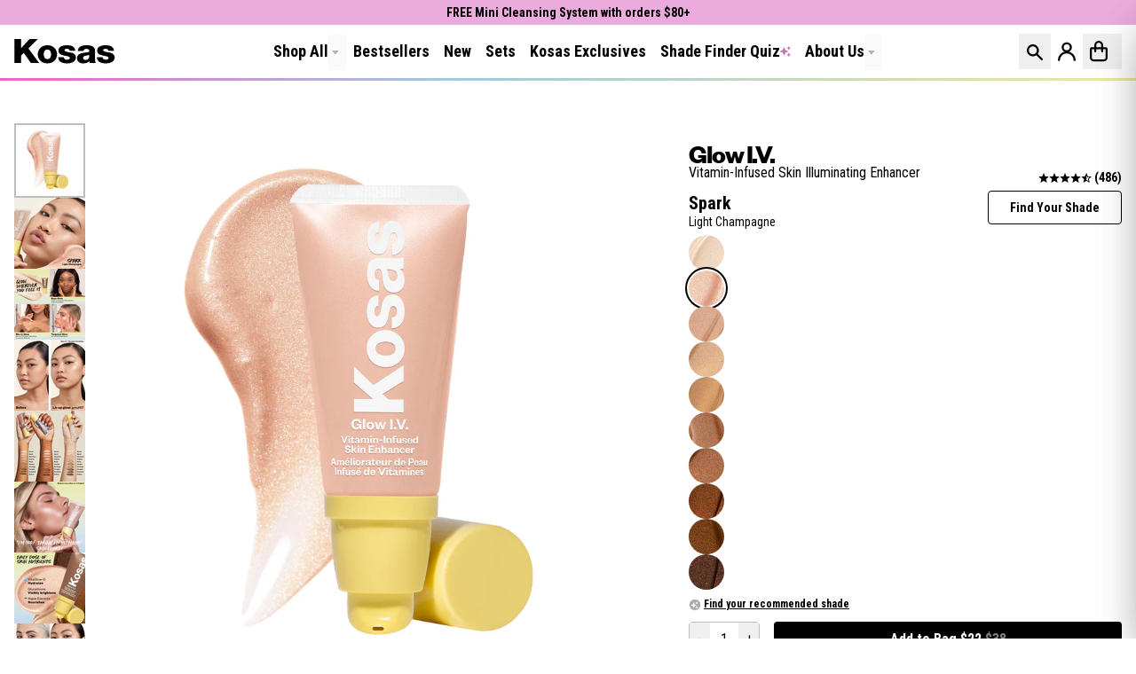

--- FILE ---
content_type: text/html; charset=utf-8
request_url: https://kosas.com/products/glow-iv?variant=41065734307897
body_size: 88420
content:
<!doctype html>
<html
  class="no-js supports-no-cookies group/pdpbuttons"
  lang="en"
  
  
  data-accelerated-checkout="false"
>
  <head><link rel="dns-prefetch" href="https://cdn.shopify.com">
    <link rel="preconnect" href="https://cdn.intelligems.io" crossorigin>
    <link rel="preload" href="https://cdn.intelligems.io/esm/4e4e1b86c186/bundle.js" as="script" crossorigin><style>
  @font-face {
    font-family: 'Roboto Condensed';
    font-style: normal;
    font-display: swap;
    font-weight: 400;
    src:
      local('Roboto Condensed '), local('Roboto Condensed'),
      url('//kosas.com/cdn/shop/t/292/assets/roboto-condensed-latin-400.woff2?v=47654162335970553841726686804') format('woff2');
  }
  @font-face {
    font-family: 'Roboto Condensed';
    font-style: normal;
    font-display: swap;
    font-weight: 700;
    src:
      local('Roboto Condensed Bold '), local('Roboto Condensed Bold'), local('Roboto Condensed-Bold'),
      url('//kosas.com/cdn/shop/t/292/assets/roboto-condensed-latin-700.woff2?v=49159431871352369421726686805') format('woff2');
  }
  @font-face {
    font-family: 'Founders Grotesk';
    font-style: normal;
    font-display: swap;
    font-weight: 500;
    src:
      local('Founders Grotesk Semibold '), local('FoundersGrotesk-Semibold'), local('Founders Grotesk Web Semibold '), local('FoundersGroteskWeb-Semibold'),
      url('//kosas.com/cdn/shop/t/292/assets/FoundersGroteskWeb-Semibold.woff2?v=161820286747481471261726686805') format('woff2');
  }
  @font-face {
    font-family: 'Founders Grotesk';
    font-style: normal;
    font-display: swap;
    font-weight: 600;
    src:
      local('Founders Grotesk Semibold '), local('FoundersGrotesk-Semibold'), local('Founders Grotesk Web Semibold '), local('FoundersGroteskWeb-Semibold'),
      url('//kosas.com/cdn/shop/t/292/assets/FoundersGroteskWeb-Semibold.woff2?v=161820286747481471261726686805') format('woff2');
  }
  @font-face {
    font-family: 'Founders Grotesk';
    font-style: normal;
    font-display: swap;
    font-weight: 700;
    src:
      local('Founders Grotesk Bold '), local('FoundersGrotesk-Bold'), local('Founders Grotesk Web Bold '), local('FoundersGroteskWeb-Bold'),
      url('//kosas.com/cdn/shop/t/292/assets/FoundersGroteskWeb-Bold.woff2?v=173620242182508320081726686804') format('woff2');
  }

  @font-face {
    font-family: 'Founders Grotesk';
    font-style: normal;
    font-display: swap;
    font-weight: 400;
    src:
      local('Founders Grotesk Regular '), local('FoundersGrotesk-Regular'), local('Founders Grotesk Web Regular '), local('FoundersGroteskWeb-Regular'),
      url('//kosas.com/cdn/shop/t/292/assets/FoundersGrotesk-Regular.woff2?v=1316084875725739951763125085') format('woff2');
  }
  @font-face {
    font-family: 'Founders Grotesk';
    font-style: normal;
    font-display: swap;
    font-weight: 300;
    src:
      local('Founders Grotesk Light '), local('FoundersGrotesk-Light'), local('Founders Grotesk Web Light '), local('FoundersGroteskWeb-Light'),
      url('//kosas.com/cdn/shop/t/292/assets/FoundersGrotesk-Light.woff2?v=25953037708160746331763125084') format('woff2');
  }

  @font-face {
    font-family: 'Founders Grotesk Mono';
    font-style: normal;
    font-display: swap;
    font-weight: 300;
    src:
      local('Founders Grotesk Mono Light'), local('FoundersGroteskMono-Light'),
      url('//kosas.com/cdn/shop/t/292/assets/FoundersGroteskMono-Light.woff2?v=181474353723775643161766507735') format('woff2');
  }
  @font-face {
    font-family: 'Founders Grotesk Mono';
    font-style: normal;
    font-display: swap;
    font-weight: 400;
    src:
      local('Founders Grotesk Mono Regular'), local('FoundersGroteskMono-Regular'),
      url('//kosas.com/cdn/shop/t/292/assets/FoundersGroteskMono-Regular.woff2?v=13709542838614776741766507737') format('woff2');
  }
  @font-face {
    font-family: 'Founders Grotesk Mono';
    font-style: normal;
    font-display: swap;
    font-weight: 500;
    src:
      local('Founders Grotesk Mono Medium'), local('FoundersGroteskMono-Medium'),
      url('//kosas.com/cdn/shop/t/292/assets/FoundersGroteskMono-Medium.woff2?v=43800550728768366451766507736') format('woff2');
  }
  @font-face {
    font-family: 'Founders Grotesk Mono';
    font-style: normal;
    font-display: swap;
    font-weight: 600;
    src:
      local('Founders Grotesk Mono Semibold'), local('FoundersGroteskMono-Semibold'),
      url('//kosas.com/cdn/shop/t/292/assets/FoundersGroteskMono-Semibold.woff2?v=13061253962428112451766507738') format('woff2');
  }
  @font-face {
    font-family: 'Founders Grotesk Mono';
    font-style: normal;
    font-display: swap;
    font-weight: 700;
    src:
      local('Founders Grotesk Mono Bold'), local('FoundersGroteskMono-Bold'),
      url('//kosas.com/cdn/shop/t/292/assets/FoundersGroteskMono-Bold.woff2?v=146987851847373794371766507734') format('woff2');
  }

  @font-face {
    font-family: 'Roboto';
    font-style: normal;
    font-display: swap;
    font-weight: 400;
    src:
      local('Roboto Regular '), local('Roboto'), local('Roboto-Regular'),
      url('//kosas.com/cdn/shop/t/292/assets/roboto-latin-400.woff2?v=173082298795773801511726686804') format('woff2');
  }
  @font-face {
    font-family: 'Roboto';
    font-style: italic;
    font-display: swap;
    font-weight: 400;
    src:
      local('Roboto Regular italic'), local('Roboto Italic'), local('Roboto-Regularitalic'),
      url('//kosas.com/cdn/shop/t/292/assets/roboto-latin-400italic.woff2?v=130233070531623007601726686804') format('woff2');
  }
  @font-face {
    font-family: 'Roboto';
    font-style: normal;
    font-display: swap;
    font-weight: 700;
    src:
      local('Roboto Bold '), local('Roboto-Bold'),
      url('//kosas.com/cdn/shop/t/292/assets/roboto-latin-700.woff2?v=85313192142597748531726686805') format('woff2');
  }
  @font-face {
    font-family: 'Roboto';
    font-style: italic;
    font-display: swap;
    font-weight: 700;
    src:
      local('Roboto Bold italic'), local('Roboto-Bolditalic'),
      url('//kosas.com/cdn/shop/t/292/assets/roboto-latin-700italic.woff2?v=72639200361373104171726686804') format('woff2');
  }

  :root {
    --color-accent: #D33167;
    --color-accent-25: #f4ccd9;
    --color-video-bg: #ffffff;
    --color-text: #000000;
    --color-text-05: rgba(0, 0, 0, 0.05);
    --color-text-10: rgba(0, 0, 0, 0.1);
    --color-text-25: rgba(0, 0, 0, 0.25);
    --color-text-55: rgba(0, 0, 0, 0.55);
    --color-text-60: rgba(0, 0, 0, 0.6);
    --color-bg: #ffffff;
    --color-bg-25: rgba(255, 255, 255, 0.25);
    --color-bg-60: rgba(255, 255, 255, 0.6);
    --bg-img-search: url(//kosas.com/cdn/shop/t/292/assets/search-icon.svg?223979);
    --bg-img-email: url(//kosas.com/cdn/shop/t/292/assets/icon-email.svg?v=70885665042068316411726686804);
    --bg-img-text: url(//kosas.com/cdn/shop/t/292/assets/icon-sms.svg?v=177220304710422290641726686804);
    --bg-img-sparkle: url(//kosas.com/cdn/shop/t/292/assets/icon-sparkle.svg?v=42627422003847683611726686804);
  }
  .font-display {
    font-family: 'Roboto Condensed', sans-serif;
  }
</style>
<meta name="google-site-verification" content="yNSEB7gnBN7SG4_xGuSE64crCDHKP5sayRZEiYSxKyY">

    <script id="pandectes-rules">
   /* PANDECTES-GDPR: DO NOT MODIFY AUTO GENERATED CODE OF THIS SCRIPT */
   
   window.PandectesSettings = {"store":{"id":13154091065,"plan":"enterprise","theme":"Kosas 5.0","primaryLocale":"en","adminMode":false,"headless":false,"storefrontRootDomain":"","checkoutRootDomain":"","storefrontAccessToken":""},"tsPublished":1720200849,"declaration":{"showPurpose":true,"showProvider":true,"showDateGenerated":true},"language":{"languageMode":"Single","fallbackLanguage":"en","languageDetection":"browser","languagesSupported":[]},"texts":{"managed":{"headerText":{"en":"We respect your privacy"},"consentText":{"en":"Our Site uses cookies and related technologies to enable our website to function properly, enhance user experience, analyze website traffic and to market our products to you. We may disclose your information to our service providers to provide video, chats, and contact forms on our website. We share your information with our advertisers to provide you with advertising that may be of interest. By accepting, you consent to cookies and information use under our"},"dismissButtonText":{"en":"Ok"},"linkText":{"en":"Privacy Policy"},"imprintText":{"en":"Imprint"},"preferencesButtonText":{"en":"Preferences"},"allowButtonText":{"en":"Accept"},"denyButtonText":{"en":"Decline"},"leaveSiteButtonText":{"en":"Leave this site"},"cookiePolicyText":{"en":"Cookie policy"},"preferencesPopupTitleText":{"en":"Manage consent preferences"},"preferencesPopupIntroText":{"en":"We use cookies to optimize website functionality, analyze the performance, and provide personalized experience to you. Some cookies are essential to make the website operate and function correctly. Those cookies cannot be disabled. In this window you can manage your preference of cookies."},"preferencesPopupCloseButtonText":{"en":"Close"},"preferencesPopupAcceptAllButtonText":{"en":"Accept all"},"preferencesPopupRejectAllButtonText":{"en":"Reject all"},"preferencesPopupSaveButtonText":{"en":"Save preferences"},"accessSectionTitleText":{"en":"Data portability"},"accessSectionParagraphText":{"en":"You have the right to request access to your data at any time including all personal information, orders and customer data requests."},"rectificationSectionTitleText":{"en":"Data Rectification"},"rectificationSectionParagraphText":{"en":"You have the right to request your data to be updated whenever you think it is appropriate."},"erasureSectionTitleText":{"en":"Right to be forgotten"},"erasureSectionParagraphText":{"en":"Use this option if you want to remove your personal and other data from our store. Keep in mind that this process will delete your account, so you will no longer be able to access or use it anymore."},"declIntroText":{"en":"We use cookies to optimize website functionality, analyze the performance, and provide personalized experience to you. Some cookies are essential to make the website operate and function correctly. Those cookies cannot be disabled. In this window you can manage your preference of cookies."}},"categories":{"strictlyNecessaryCookiesTitleText":{"en":"Strictly necessary cookies"},"functionalityCookiesTitleText":{"en":"Functional cookies"},"performanceCookiesTitleText":{"en":"Performance cookies"},"targetingCookiesTitleText":{"en":"Targeting cookies"},"unclassifiedCookiesTitleText":{"en":"Unclassified cookies"},"strictlyNecessaryCookiesDescriptionText":{"en":"These cookies are essential in order to enable you to move around the website and use its features, such as accessing secure areas of the website. The website cannot function properly without these cookies."},"functionalityCookiesDescriptionText":{"en":"These cookies enable the site to provide enhanced functionality and personalisation. They may be set by us or by third party providers whose services we have added to our pages. If you do not allow these cookies then some or all of these services may not function properly."},"performanceCookiesDescriptionText":{"en":"These cookies enable us to monitor and improve the performance of our website. For example, they allow us to count visits, identify traffic sources and see which parts of the site are most popular."},"targetingCookiesDescriptionText":{"en":"These cookies may be set through our site by our advertising partners. They may be used by those companies to build a profile of your interests and show you relevant adverts on other sites.    They do not store directly personal information, but are based on uniquely identifying your browser and internet device. If you do not allow these cookies, you will experience less targeted advertising."},"unclassifiedCookiesDescriptionText":{"en":"Unclassified cookies are cookies that we are in the process of classifying, together with the providers of individual cookies."}},"auto":{"declName":{"en":"Name"},"declPath":{"en":"Path"},"declType":{"en":"Type"},"declDomain":{"en":"Domain"},"declPurpose":{"en":"Purpose"},"declProvider":{"en":"Provider"},"declRetention":{"en":"Retention"},"declFirstParty":{"en":"First-party"},"declThirdParty":{"en":"Third-party"},"declSeconds":{"en":"seconds"},"declMinutes":{"en":"minutes"},"declHours":{"en":"hours"},"declDays":{"en":"days"},"declMonths":{"en":"months"},"declYears":{"en":"years"},"declSession":{"en":"Session"},"cookiesDetailsText":{"en":"Cookies details"},"preferencesPopupAlwaysAllowedText":{"en":"Always allowed"},"submitButton":{"en":"Submit"},"submittingButton":{"en":"Submitting..."},"cancelButton":{"en":"Cancel"},"guestsSupportInfoText":{"en":"Please login with your customer account to further proceed."},"guestsSupportEmailPlaceholder":{"en":"E-mail address"},"guestsSupportEmailValidationError":{"en":"Email is not valid"},"guestsSupportEmailSuccessTitle":{"en":"Thank you for your request"},"guestsSupportEmailFailureTitle":{"en":"A problem occurred"},"guestsSupportEmailSuccessMessage":{"en":"If you are registered as a customer of this store, you will soon receive an email with instructions on how to proceed."},"guestsSupportEmailFailureMessage":{"en":"Your request was not submitted. Please try again and if problem persists, contact store owner for assistance."},"confirmationSuccessTitle":{"en":"Your request is verified"},"confirmationFailureTitle":{"en":"A problem occurred"},"confirmationSuccessMessage":{"en":"We will soon get back to you as to your request."},"confirmationFailureMessage":{"en":"Your request was not verified. Please try again and if problem persists, contact store owner for assistance"},"consentSectionTitleText":{"en":"Your cookie consent"},"consentSectionNoConsentText":{"en":"You have not consented to the cookies policy of this website."},"consentSectionConsentedText":{"en":"You consented to the cookies policy of this website on"},"consentStatus":{"en":"Consent preference"},"consentDate":{"en":"Consent date"},"consentId":{"en":"Consent ID"},"consentSectionChangeConsentActionText":{"en":"Change consent preference"},"accessSectionGDPRRequestsActionText":{"en":"Data subject requests"},"accessSectionAccountInfoActionText":{"en":"Personal data"},"accessSectionOrdersRecordsActionText":{"en":"Orders"},"accessSectionDownloadReportActionText":{"en":"Request export"},"rectificationCommentPlaceholder":{"en":"Describe what you want to be updated"},"rectificationCommentValidationError":{"en":"Comment is required"},"rectificationSectionEditAccountActionText":{"en":"Request an update"},"erasureSectionRequestDeletionActionText":{"en":"Request personal data deletion"}}},"library":{"previewMode":false,"fadeInTimeout":0,"defaultBlocked":0,"showLink":true,"showImprintLink":false,"enabled":true,"cookie":{"name":"_pandectes_gdpr","expiryDays":365,"secure":true},"dismissOnScroll":false,"dismissOnWindowClick":false,"dismissOnTimeout":false,"palette":{"popup":{"background":"#FFFFFF","backgroundForCalculations":{"a":1,"b":255,"g":255,"r":255},"text":"#000000"},"button":{"background":"#000000","backgroundForCalculations":{"a":1,"b":0,"g":0,"r":0},"text":"#FFFFFF","textForCalculation":{"a":1,"b":255,"g":255,"r":255},"border":"transparent"}},"content":{"href":"https://kosas.com/pages/privacy-policy","imprintHref":"/","close":"&#10005;","target":"","logo":""},"window":"<div role=\"dialog\" aria-live=\"polite\" aria-label=\"cookieconsent\" aria-describedby=\"cookieconsent:desc\" id=\"pandectes-banner\" class=\"cc-window-wrapper cc-bottom-wrapper\"><div class=\"pd-cookie-banner-window cc-window {{classes}}\"><!--googleoff: all-->{{children}}<!--googleon: all--></div></div>","compliance":{"custom":"<div class=\"cc-compliance cc-highlight\">{{preferences}}{{allow}}{{deny}}</div>"},"type":"custom","layouts":{"basic":"{{messagelink}}{{compliance}}"},"position":"bottom","theme":"block","revokable":false,"animateRevokable":false,"revokableReset":false,"revokableLogoUrl":"https://cdn.shopify.com/s/files/1/0131/5409/1065/t/254/assets/pandectes-reopen-logo.png?v=1719669774","revokablePlacement":"bottom-left","revokableMarginHorizontal":15,"revokableMarginVertical":15,"static":false,"autoAttach":true,"hasTransition":true,"blacklistPage":[""]},"geolocation":{"brOnly":true,"caOnly":true,"chOnly":true,"euOnly":true,"jpOnly":true,"thOnly":true,"zaOnly":true,"canadaOnly":true,"globalVisibility":false},"dsr":{"guestsSupport":true,"accessSectionDownloadReportAuto":false},"banner":{"resetTs":1673972882,"extraCss":"        .cc-banner-logo {max-width: 24em!important;}    @media(min-width: 768px) {.cc-window.cc-floating{max-width: 24em!important;width: 24em!important;}}    .cc-message, .pd-cookie-banner-window .cc-header, .cc-logo {text-align: left}    .cc-window-wrapper{z-index: 2147483647;}    .cc-window{z-index: 2147483647;font-family: inherit;}    .pd-cookie-banner-window .cc-header{font-family: inherit;}    .pd-cp-ui{font-family: inherit; background-color: #FFFFFF;color:#000000;}    button.pd-cp-btn, a.pd-cp-btn{background-color:#000000;color:#FFFFFF!important;}    input + .pd-cp-preferences-slider{background-color: rgba(0, 0, 0, 0.3)}    .pd-cp-scrolling-section::-webkit-scrollbar{background-color: rgba(0, 0, 0, 0.3)}    input:checked + .pd-cp-preferences-slider{background-color: rgba(0, 0, 0, 1)}    .pd-cp-scrolling-section::-webkit-scrollbar-thumb {background-color: rgba(0, 0, 0, 1)}    .pd-cp-ui-close{color:#000000;}    .pd-cp-preferences-slider:before{background-color: #FFFFFF}    .pd-cp-title:before {border-color: #000000!important}    .pd-cp-preferences-slider{background-color:#000000}    .pd-cp-toggle{color:#000000!important}    @media(max-width:699px) {.pd-cp-ui-close-top svg {fill: #000000}}    .pd-cp-toggle:hover,.pd-cp-toggle:visited,.pd-cp-toggle:active{color:#000000!important}    .pd-cookie-banner-window {box-shadow: 0 0 18px rgb(0 0 0 / 20%);}  span#cookieconsent\\:desc {    font-size: 0.75rem;    line-height: 1.5;}a.cc-link {    padding: 0;}a.cc-link:after {    content: '.';}.pd-section h3 {    font-size: 1.25rem;    line-height: 1.75rem;    margin-bottom: 1rem;    font-weight: bold;}a.pd-action-link {    margin: 0.5rem 0;}.pd-input-field {    border: 2px solid #000;    min-width: 220px;}button.pd-submit-request-btn {    background: #000;    color: #fff;    padding: 0.5rem;    border: 2px solid #000;}button.pd-hide-form-btn {    background: #fff;    color: #353535;    padding: 0.5rem;    border: 2px solid #fff;}.pd-section .pd-input-field {    padding: 0.5rem;}","customJavascript":null,"showPoweredBy":false,"hybridStrict":false,"cookiesBlockedByDefault":"0","isActive":true,"implicitSavePreferences":false,"cookieIcon":false,"blockBots":false,"showCookiesDetails":true,"hasTransition":true,"blockingPage":false,"showOnlyLandingPage":false,"leaveSiteUrl":"https://www.google.com","linkRespectStoreLang":false},"cookies":{"0":[{"name":"secure_customer_sig","domain":"kosas.com","path":"/","provider":"Shopify","firstParty":true,"retention":"1 year(s)","expires":1,"unit":"declYears","purpose":{"en":"Used in connection with customer login."}},{"name":"localization","domain":"kosas.com","path":"/","provider":"Shopify","firstParty":true,"retention":"1 year(s)","expires":1,"unit":"declYears","purpose":{"en":"Shopify store localization"}},{"name":"cart_currency","domain":"kosas.com","path":"/","provider":"Shopify","firstParty":true,"retention":"15 day(s)","expires":15,"unit":"declDays","purpose":{"en":"Used in connection with shopping cart."}},{"name":"keep_alive","domain":"kosas.com","path":"/","provider":"Shopify","firstParty":true,"retention":"30 minute(s)","expires":30,"unit":"declMinutes","purpose":{"en":"Used in connection with buyer localization."}},{"name":"shopify_pay_redirect","domain":"kosas.com","path":"/","provider":"Shopify","firstParty":true,"retention":"60 minute(s)","expires":60,"unit":"declMinutes","purpose":{"en":"Used in connection with checkout."}},{"name":"_tracking_consent","domain":".kosas.com","path":"/","provider":"Shopify","firstParty":true,"retention":"1 year(s)","expires":1,"unit":"declYears","purpose":{"en":"Tracking preferences."}},{"name":"_ps_session","domain":"kosas.com","path":"/","provider":"Shopify","firstParty":true,"retention":"24 hour(s)","expires":24,"unit":"declHours","purpose":{"en":"Used by Shopify for user experience"}},{"name":"cart_ts","domain":"kosas.com","path":"/","provider":"Shopify","firstParty":true,"retention":"15 day(s)","expires":15,"unit":"declDays","purpose":{"en":"Used in connection with checkout."}},{"name":"cart","domain":"kosas.com","path":"/","provider":"Shopify","firstParty":true,"retention":"15 day(s)","expires":15,"unit":"declDays","purpose":{"en":"Used in connection with shopping cart."}},{"name":"cart_sig","domain":"kosas.com","path":"/","provider":"Shopify","firstParty":true,"retention":"15 day(s)","expires":15,"unit":"declDays","purpose":{"en":"Used in connection with checkout."}},{"name":"cart_ver","domain":"kosas.com","path":"/","provider":"Shopify","firstParty":true,"retention":"15 day(s)","expires":15,"unit":"declDays","purpose":{"en":"Used in connection with shopping cart."}},{"name":"_secure_session_id","domain":"kosas.com","path":"/","provider":"Shopify","firstParty":true,"retention":"24 hour(s)","expires":24,"unit":"declHours","purpose":{"en":"Used in connection with navigation through a storefront."}},{"name":"_shopify_tm","domain":".kosas.com","path":"/","provider":"Shopify","firstParty":true,"retention":"29 minute(s)","expires":29,"unit":"declMinutes","purpose":{"en":"Used for managing customer privacy settings."}},{"name":"_shopify_m","domain":".kosas.com","path":"/","provider":"Shopify","firstParty":true,"retention":"1 year(s)","expires":1,"unit":"declYears","purpose":{"en":"Used for managing customer privacy settings."}},{"name":"_shopify_tw","domain":".kosas.com","path":"/","provider":"Shopify","firstParty":true,"retention":"14 day(s)","expires":14,"unit":"declDays","purpose":{"en":"Used for managing customer privacy settings."}},{"name":"_pandectes_gdpr","domain":"kosas.com","path":"/","provider":"Pandectes","firstParty":true,"retention":"1 year(s)","expires":1,"unit":"declYears","purpose":{"en":"Used for the functionality of the cookies consent banner."}},{"name":"bugsnag-anonymous-id","domain":"https://kosas.com","path":"/","provider":"Bugsnag","firstParty":true,"retention":"Persistent","expires":0,"unit":"declDays","purpose":{"en":"Bugsnag is an error monitoring tool enhancing our web app. A cookie with an anonymous ID helps us track your experience, identify issues, and improve our site without compromising privacy. No personal data is stored."}},{"name":"ShadeRecommendations","domain":"https://kosas.com","path":"/","provider":"Kosas","firstParty":true,"retention":"Session","expires":0,"unit":"declDays","purpose":{"en":"Uses the anonymous quiz data for product shade matching to save and display recommended shades when visiting the product pages."}},{"name":"swell-test-item","domain":"https://kosas.com","path":"/","provider":"Yotpo","firstParty":true,"retention":"Persistent","expires":0,"unit":"declDays","purpose":{"en":"Stores the customer's store credit balance after purchasing a sample that earns a future purchase discount."}}],"1":[{"name":"tolstoyViewers","domain":".kosas.com","path":"/","provider":"Tolstoy","firstParty":true,"retention":"Session","expires":-1673972921,"unit":"declSeconds","purpose":{"en":"Stores information about which short product videos have been viewed by a customer."}},{"name":"tolstoyViewers","domain":"kosas.com","path":"/","provider":"Tolstoy","firstParty":true,"retention":"Session","expires":-1673972921,"unit":"declSeconds","purpose":{"en":"Stores information about which short product videos have been viewed by a customer."}},{"name":"_rsession","domain":"kosas.com","path":"/","provider":"Rebuy","firstParty":true,"retention":"30 minute(s)","expires":30,"unit":"declMinutes","purpose":{"en":"Rebuy creates personalized shopping recommendations and product recommendations that would be relevant to the customer."}},{"name":"tolstoy-anonymousId","domain":"kosas.com","path":"/","provider":"Tolstoy","firstParty":true,"retention":"Session","expires":-1680274753,"unit":"declSeconds","purpose":{"en":"Stores information about which short product videos have been viewed by a customer."}},{"name":"_ruid","domain":"kosas.com","path":"/","provider":"Rebuy","firstParty":true,"retention":"1 year(s)","expires":1,"unit":"declYears","purpose":{"en":"Rebuy creates personalized shopping recommendations and product recommendations that would be relevant to the customer."}},{"name":"tolstoy-anonymousId","domain":".kosas.com","path":"/","provider":"Tolstoy","firstParty":true,"retention":"Session","expires":-1680274753,"unit":"declSeconds","purpose":{"en":"Stores information about which short product videos have been viewed by a customer."}},{"name":"tolstoy-anonymousId","domain":".gotolstoy.com","path":"/","provider":"Tolstoy","firstParty":false,"retention":"1 year(s)","expires":1,"unit":"declYears","purpose":{"en":"Stores information about which short product videos have been viewed by a customer."}},{"name":"_ruid","domain":"https://kosas.com","path":"/","provider":"Rebuy","firstParty":true,"retention":"Persistent","expires":0,"unit":"declDays","purpose":{"en":"Rebuy creates personalized shopping recommendations and product recommendations that would be relevant to the customer."}},{"name":"tolstoyViewers","domain":"https://kosas.com","path":"/","provider":"Tolstoy","firstParty":true,"retention":"Persistent","expires":0,"unit":"declDays","purpose":{"en":"Stores information about which short product videos have been viewed by a customer."}},{"name":"_rsession","domain":"https://kosas.com","path":"/","provider":"Rebuy","firstParty":true,"retention":"Persistent","expires":0,"unit":"declDays","purpose":{"en":"Rebuy creates personalized shopping recommendations and product recommendations that would be relevant to the customer."}},{"name":"_rviewed","domain":"https://kosas.com","path":"/","provider":"Rebuy","firstParty":true,"retention":"Persistent","expires":0,"unit":"declDays","purpose":{"en":"Rebuy creates personalized shopping recommendations and product recommendations that would be relevant to the customer."}},{"name":"tolstoy-anonymousId","domain":"https://kosas.com","path":"/","provider":"Tosltoy","firstParty":true,"retention":"Persistent","expires":0,"unit":"declDays","purpose":{"en":"Stores information about which short product videos have been viewed by a customer."}},{"name":"tolstoy-not-visible-opened-publish-id","domain":"https://kosas.com","path":"/","provider":"Tolstoy","firstParty":true,"retention":"Session","expires":0,"unit":"declDays","purpose":{"en":"Stores information about which short product videos have been viewed by a customer."}},{"name":"tolstoySessionCounter","domain":"https://kosas.com","path":"/","provider":"Tolstoy","firstParty":true,"retention":"Persistent","expires":0,"unit":"declDays","purpose":{"en":"Stores information about which short product videos have been viewed by a customer."}},{"name":"tolstoyFirstSeenAtKey","domain":"https://kosas.com","path":"/","provider":"Tolstoy","firstParty":true,"retention":"Persistent","expires":0,"unit":"declDays","purpose":{"en":"Stores information about which short product videos have been viewed by a customer."}}],"2":[{"name":"_orig_referrer","domain":".kosas.com","path":"/","provider":"Shopify","firstParty":true,"retention":"14 day(s)","expires":14,"unit":"declDays","purpose":{"en":"Tracks landing pages."}},{"name":"_landing_page","domain":".kosas.com","path":"/","provider":"Shopify","firstParty":true,"retention":"14 day(s)","expires":14,"unit":"declDays","purpose":{"en":"Tracks landing pages."}},{"name":"_y","domain":".kosas.com","path":"/","provider":"Shopify","firstParty":true,"retention":"1 year(s)","expires":1,"unit":"declYears","purpose":{"en":"Shopify analytics."}},{"name":"_s","domain":".kosas.com","path":"/","provider":"Shopify","firstParty":true,"retention":"31 minute(s)","expires":31,"unit":"declMinutes","purpose":{"en":"Shopify analytics."}},{"name":"_shopify_y","domain":".kosas.com","path":"/","provider":"Shopify","firstParty":true,"retention":"1 year(s)","expires":1,"unit":"declYears","purpose":{"en":"Shopify analytics."}},{"name":"_shopify_s","domain":".kosas.com","path":"/","provider":"Shopify","firstParty":true,"retention":"31 minute(s)","expires":31,"unit":"declMinutes","purpose":{"en":"Shopify analytics."}},{"name":"_gaexp","domain":".kosas.com","path":"/","provider":"Google","firstParty":true,"retention":"79 day(s)","expires":79,"unit":"declDays","purpose":{"en":"Used by Google Analytics to save the expiration date of active experiments"}},{"name":"_shopify_sa_t","domain":".kosas.com","path":"/","provider":"Shopify","firstParty":true,"retention":"30 minute(s)","expires":30,"unit":"declMinutes","purpose":{"en":"Shopify analytics relating to marketing & referrals."}},{"name":"_gid","domain":".kosas.com","path":"/","provider":"Google","firstParty":true,"retention":"24 hour(s)","expires":24,"unit":"declHours","purpose":{"en":"Cookie is placed by Google Analytics to count and track pageviews."}},{"name":"_shopify_sa_p","domain":".kosas.com","path":"/","provider":"Shopify","firstParty":true,"retention":"30 minute(s)","expires":30,"unit":"declMinutes","purpose":{"en":"Shopify analytics relating to marketing & referrals."}},{"name":"_ga","domain":".kosas.com","path":"/","provider":"Google","firstParty":true,"retention":"1 year(s)","expires":1,"unit":"declYears","purpose":{"en":"Cookie is set by Google Analytics with unknown functionality"}},{"name":"_gat","domain":".kosas.com","path":"/","provider":"Google","firstParty":true,"retention":"44 second(s)","expires":44,"unit":"declSeconds","purpose":{"en":"Cookie is placed by Google Analytics to filter requests from bots."}},{"name":"AWSALBCORS","domain":"kosas.7zgd.net","path":"/","provider":"Amazon","firstParty":true,"retention":"7 day(s)","expires":7,"unit":"declDays","purpose":{"en":"Used as a second stickiness cookie by Amazon that has additionally the SameSite attribute."}},{"name":"AWSALBCORS","domain":"widget2.disconetwork.com","path":"/","provider":"Amazon","firstParty":true,"retention":"7 day(s)","expires":7,"unit":"declDays","purpose":{"en":"Used as a second stickiness cookie by Amazon that has additionally the SameSite attribute."}},{"name":"_ga_2LCRLD89QS","domain":".kosas.com","path":"/","provider":"Google","firstParty":true,"retention":"1 year(s)","expires":1,"unit":"declYears","purpose":{"en":"Cookie is set by Google Analytics with unknown functionality"}},{"name":"_gat_UA-68644354-1","domain":".kosas.com","path":"/","provider":"Google","firstParty":true,"retention":"54 second(s)","expires":54,"unit":"declSeconds","purpose":{"en":"Cookie is placed by Google Analytics to filter requests from bots."}},{"name":"n4f60g07","domain":"https://kosas.com","path":"/","provider":"Triple Whale","firstParty":true,"retention":"Persistent","expires":0,"unit":"declDays","purpose":{"en":"Triple Whale builds a unique anonymous identity of each visitor while tracking their events on your store during each site session."}},{"name":"___ELEVAR_GTM_SUITE--sessionCount","domain":"https://kosas.com","path":"/","provider":"Elevar","firstParty":true,"retention":"Persistent","expires":0,"unit":"declDays","purpose":{"en":"Provides the website owner with user reports based on the transaction process on the website. "}},{"name":"___ELEVAR_GTM_SUITE--userId","domain":"https://kosas.com","path":"/","provider":"Elevar","firstParty":true,"retention":"Persistent","expires":0,"unit":"declDays","purpose":{"en":"Provides the website owner with user reports based on the transaction process on the website. "}},{"name":"___ELEVAR_GTM_SUITE--params","domain":"https://kosas.com","path":"/","provider":"Elevar","firstParty":true,"retention":"Persistent","expires":0,"unit":"declDays","purpose":{"en":"Provides the website owner with user reports based on the transaction process on the website. "}},{"name":"___ELEVAR_GTM_SUITE--cookies","domain":"https://kosas.com","path":"/","provider":"Elevar","firstParty":true,"retention":"Persistent","expires":0,"unit":"declDays","purpose":{"en":"Provides the website owner with user reports based on the transaction process on the website. "}},{"name":"___ELEVAR_GTM_SUITE--lastDlPushTimestamp","domain":"https://kosas.com","path":"/","provider":"Elevar","firstParty":true,"retention":"Persistent","expires":0,"unit":"declDays","purpose":{"en":"Provides the website owner with user reports based on the transaction process on the website. "}},{"name":"___ELEVAR_GTM_SUITE--sessionId","domain":"https://kosas.com","path":"/","provider":"Unknown","firstParty":true,"retention":"Persistent","expires":0,"unit":"declDays","purpose":{"en":"Provides the website owner with user reports based on the transaction process on the website. "}},{"name":"___ELEVAR_GTM_SUITE--cart","domain":"https://kosas.com","path":"/","provider":"Elevar","firstParty":true,"retention":"Persistent","expires":0,"unit":"declDays","purpose":{"en":"Provides the website owner with user reports based on the transaction process on the website. "}},{"name":"___ELEVAR_GTM_SUITE--lastCollectionPathname","domain":"https://kosas.com","path":"/","provider":"Elevar","firstParty":true,"retention":"Persistent","expires":0,"unit":"declDays","purpose":{"en":"Provides the website owner with user reports based on the transaction process on the website. "}},{"name":"__kla_viewed","domain":"https://kosas.com","path":"/","provider":"Klaviyo","firstParty":true,"retention":"Persistent","expires":0,"unit":"declDays","purpose":{"en":"Tracks when a customer that has signed up for email marketing views products."}}],"4":[{"name":"_ttp","domain":".tiktok.com","path":"/","provider":"Tiktok","firstParty":false,"retention":"1 year(s)","expires":1,"unit":"declYears","purpose":{"en":"We use TikTok to market ourselves using the TikTok cookie that collects data about behaviour and purchases on our website and to measure the effect of our advertising. This tracking is used to evaluate and measure how different campaigns and marketing strategies perform on TikTok. Used to identify a visitor."}},{"name":"_fbp","domain":".kosas.com","path":"/","provider":"Facebook","firstParty":true,"retention":"90 day(s)","expires":90,"unit":"declDays","purpose":{"en":"Cookie is placed by Facebook to track visits across websites."}},{"name":"_tt_enable_cookie","domain":".kosas.com","path":"/","provider":"Tiktok","firstParty":true,"retention":"1 year(s)","expires":1,"unit":"declYears","purpose":{"en":"We use TikTok to market ourselves using the TikTok cookie that collects data about behaviour and purchases on our website and to measure the effect of our advertising. This tracking is used to evaluate and measure how different campaigns and marketing strategies perform on TikTok. Used to identify a visitor."}},{"name":"_ttp","domain":".kosas.com","path":"/","provider":"Tiktok","firstParty":true,"retention":"1 year(s)","expires":1,"unit":"declYears","purpose":{"en":"We use TikTok to market ourselves using the TikTok cookie that collects data about behaviour and purchases on our website and to measure the effect of our advertising. This tracking is used to evaluate and measure how different campaigns and marketing strategies perform on TikTok. Used to identify a visitor."}},{"name":"__kla_id","domain":"kosas.com","path":"/","provider":"Klaviyo","firstParty":true,"retention":"1 year(s)","expires":1,"unit":"declYears","purpose":{"en":"Tracks when someone clicks through a Klaviyo email to your website"}},{"name":"IR_8593","domain":".kosas.com","path":"/","provider":"Impact","firstParty":true,"retention":"Session","expires":-1673972921,"unit":"declSeconds","purpose":{"en":"This cookie is used for storing the unique ID which is used for identifying the user's device, on their revisit to the websites which uses same ad network."}},{"name":"IR_gbd","domain":".kosas.com","path":"/","provider":"Impact","firstParty":true,"retention":"Session","expires":-1673972921,"unit":"declSeconds","purpose":{"en":"This cookie is used for storing the unique ID which is used for identifying the user's device, on their revisit to the websites which uses same ad network."}},{"name":"brwsr","domain":".7zgd.net","path":"/","provider":"Unknown","firstParty":false,"retention":"1 year(s)","expires":1,"unit":"declYears","purpose":{"en":"This cookie is set by Impact Radius, and is used for affiliate tracking. It helps to count visitors from websites participating in Impact Radius affiliate marketplace."}},{"name":"irtps","domain":".7zgd.net","path":"/","provider":"Impact","firstParty":false,"retention":"24 hour(s)","expires":24,"unit":"declHours","purpose":{"en":"This cookie is set by Impact Radius, and is used for affiliate tracking. It helps to count visitors from websites participating in Impact Radius affiliate marketplace."}},{"name":"IR_PI","domain":".kosas.com","path":"/","provider":"Impact","firstParty":true,"retention":"1 year(s)","expires":1,"unit":"declYears","purpose":{"en":"This cookie is set by Impact Radius, and is used for affiliate tracking. It helps to count visitors from websites participating in Impact Radius affiliate marketplace."}},{"name":"irclickid","domain":"kosas.com","path":"/","provider":"Impact","firstParty":true,"retention":"30 day(s)","expires":30,"unit":"declDays","purpose":{"en":"Affiliate marketing from 3rd party websites"}},{"name":"uid_bam","domain":".narrativ.com","path":"/","provider":"Narrativ","firstParty":false,"retention":"1 year(s)","expires":1,"unit":"declYears","purpose":{"en":"Affiliate marketing from 3rd party websites"}},{"name":"test_cookie","domain":".doubleclick.net","path":"/","provider":"Google","firstParty":true,"retention":"15 minute(s)","expires":15,"unit":"declMinutes","purpose":{"en":"To measure the visitors’ actions after they click through from an advert. Expires after each visit."}},{"name":"IDE","domain":".doubleclick.net","path":"/","provider":"Google","firstParty":true,"retention":"1 year(s)","expires":1,"unit":"declYears","purpose":{"en":"To measure the visitors’ actions after they click through from an advert. Expires after 1 year."}},{"name":"_gcl_au","domain":".kosas.com","path":"/","provider":"Google","firstParty":true,"retention":"90 day(s)","expires":90,"unit":"declDays","purpose":{"en":"Cookie is placed by Google Tag Manager to track conversions."}},{"name":"TriplePixelU","domain":"https://kosas.com","path":"/","provider":"Triple Whale","firstParty":true,"retention":"Persistent","expires":0,"unit":"declDays","purpose":{"en":"Triple Whale builds a unique anonymous identity of each visitor while tracking their events on your store during each site session."}},{"name":"TriplePixel","domain":"https://kosas.com","path":"/","provider":"Triple Whale","firstParty":true,"retention":"Persistent","expires":0,"unit":"declDays","purpose":{"en":"Triple Whale builds a unique anonymous identity of each visitor while tracking their events on your store during each site session."}}],"8":[]},"blocker":{"isActive":false,"googleConsentMode":{"id":"","analyticsId":"","isActive":false,"adStorageCategory":4,"analyticsStorageCategory":2,"personalizationStorageCategory":1,"functionalityStorageCategory":1,"customEvent":true,"securityStorageCategory":0,"redactData":true,"urlPassthrough":false,"dataLayerProperty":"dataLayer"},"facebookPixel":{"id":"","isActive":false,"ldu":false},"rakuten":{"isActive":false,"cmp":false,"ccpa":false},"gpcIsActive":true,"defaultBlocked":0,"patterns":{"whiteList":[],"blackList":{"1":[],"2":[],"4":[],"8":[]},"iframesWhiteList":[],"iframesBlackList":{"1":[],"2":[],"4":[],"8":[]},"beaconsWhiteList":[],"beaconsBlackList":{"1":[],"2":[],"4":[],"8":[]}}}}
   
   !function(){"use strict";window.PandectesRules=window.PandectesRules||{},window.PandectesRules.manualBlacklist={1:[],2:[],4:[]},window.PandectesRules.blacklistedIFrames={1:[],2:[],4:[]},window.PandectesRules.blacklistedCss={1:[],2:[],4:[]},window.PandectesRules.blacklistedBeacons={1:[],2:[],4:[]};var e="javascript/blocked";function t(e){return new RegExp(e.replace(/[/\\.+?$()]/g,"\\$&").replace("*","(.*)"))}var n=function(e){var t=arguments.length>1&&void 0!==arguments[1]?arguments[1]:"log";new URLSearchParams(window.location.search).get("log")&&console[t]("PandectesRules: ".concat(e))};function a(e){var t=document.createElement("script");t.async=!0,t.src=e,document.head.appendChild(t)}function r(e,t){var n=Object.keys(e);if(Object.getOwnPropertySymbols){var a=Object.getOwnPropertySymbols(e);t&&(a=a.filter((function(t){return Object.getOwnPropertyDescriptor(e,t).enumerable}))),n.push.apply(n,a)}return n}function o(e){for(var t=1;t<arguments.length;t++){var n=null!=arguments[t]?arguments[t]:{};t%2?r(Object(n),!0).forEach((function(t){c(e,t,n[t])})):Object.getOwnPropertyDescriptors?Object.defineProperties(e,Object.getOwnPropertyDescriptors(n)):r(Object(n)).forEach((function(t){Object.defineProperty(e,t,Object.getOwnPropertyDescriptor(n,t))}))}return e}function i(e){var t=function(e,t){if("object"!=typeof e||!e)return e;var n=e[Symbol.toPrimitive];if(void 0!==n){var a=n.call(e,t||"default");if("object"!=typeof a)return a;throw new TypeError("@@toPrimitive must return a primitive value.")}return("string"===t?String:Number)(e)}(e,"string");return"symbol"==typeof t?t:t+""}function c(e,t,n){return(t=i(t))in e?Object.defineProperty(e,t,{value:n,enumerable:!0,configurable:!0,writable:!0}):e[t]=n,e}function s(e,t){return function(e){if(Array.isArray(e))return e}(e)||function(e,t){var n=null==e?null:"undefined"!=typeof Symbol&&e[Symbol.iterator]||e["@@iterator"];if(null!=n){var a,r,o,i,c=[],s=!0,l=!1;try{if(o=(n=n.call(e)).next,0===t){if(Object(n)!==n)return;s=!1}else for(;!(s=(a=o.call(n)).done)&&(c.push(a.value),c.length!==t);s=!0);}catch(e){l=!0,r=e}finally{try{if(!s&&null!=n.return&&(i=n.return(),Object(i)!==i))return}finally{if(l)throw r}}return c}}(e,t)||d(e,t)||function(){throw new TypeError("Invalid attempt to destructure non-iterable instance.\nIn order to be iterable, non-array objects must have a [Symbol.iterator]() method.")}()}function l(e){return function(e){if(Array.isArray(e))return u(e)}(e)||function(e){if("undefined"!=typeof Symbol&&null!=e[Symbol.iterator]||null!=e["@@iterator"])return Array.from(e)}(e)||d(e)||function(){throw new TypeError("Invalid attempt to spread non-iterable instance.\nIn order to be iterable, non-array objects must have a [Symbol.iterator]() method.")}()}function d(e,t){if(e){if("string"==typeof e)return u(e,t);var n=Object.prototype.toString.call(e).slice(8,-1);return"Object"===n&&e.constructor&&(n=e.constructor.name),"Map"===n||"Set"===n?Array.from(e):"Arguments"===n||/^(?:Ui|I)nt(?:8|16|32)(?:Clamped)?Array$/.test(n)?u(e,t):void 0}}function u(e,t){(null==t||t>e.length)&&(t=e.length);for(var n=0,a=new Array(t);n<t;n++)a[n]=e[n];return a}var f=window.PandectesRulesSettings||window.PandectesSettings,g=!(void 0===window.dataLayer||!Array.isArray(window.dataLayer)||!window.dataLayer.some((function(e){return"pandectes_full_scan"===e.event}))),p=function(){var e,t=arguments.length>0&&void 0!==arguments[0]?arguments[0]:"_pandectes_gdpr",n=("; "+document.cookie).split("; "+t+"=");if(n.length<2)e={};else{var a=n.pop().split(";");e=window.atob(a.shift())}var r=function(e){try{return JSON.parse(e)}catch(e){return!1}}(e);return!1!==r?r:e}(),y=f.banner.isActive,h=f.blocker,v=h.defaultBlocked,w=h.patterns,m=p&&null!==p.preferences&&void 0!==p.preferences?p.preferences:null,b=g?0:y?null===m?v:m:0,k={1:!(1&b),2:!(2&b),4:!(4&b)},_=w.blackList,S=w.whiteList,L=w.iframesBlackList,C=w.iframesWhiteList,A=w.beaconsBlackList,P=w.beaconsWhiteList,O={blackList:[],whiteList:[],iframesBlackList:{1:[],2:[],4:[],8:[]},iframesWhiteList:[],beaconsBlackList:{1:[],2:[],4:[],8:[]},beaconsWhiteList:[]};[1,2,4].map((function(e){var n;k[e]||((n=O.blackList).push.apply(n,l(_[e].length?_[e].map(t):[])),O.iframesBlackList[e]=L[e].length?L[e].map(t):[],O.beaconsBlackList[e]=A[e].length?A[e].map(t):[])})),O.whiteList=S.length?S.map(t):[],O.iframesWhiteList=C.length?C.map(t):[],O.beaconsWhiteList=P.length?P.map(t):[];var E={scripts:[],iframes:{1:[],2:[],4:[]},beacons:{1:[],2:[],4:[]},css:{1:[],2:[],4:[]}},B=function(t,n){return t&&(!n||n!==e)&&(!O.blackList||O.blackList.some((function(e){return e.test(t)})))&&(!O.whiteList||O.whiteList.every((function(e){return!e.test(t)})))},I=function(e,t){var n=O.iframesBlackList[t],a=O.iframesWhiteList;return e&&(!n||n.some((function(t){return t.test(e)})))&&(!a||a.every((function(t){return!t.test(e)})))},j=function(e,t){var n=O.beaconsBlackList[t],a=O.beaconsWhiteList;return e&&(!n||n.some((function(t){return t.test(e)})))&&(!a||a.every((function(t){return!t.test(e)})))},R=new MutationObserver((function(e){for(var t=0;t<e.length;t++)for(var n=e[t].addedNodes,a=0;a<n.length;a++){var r=n[a],o=r.dataset&&r.dataset.cookiecategory;if(1===r.nodeType&&"LINK"===r.tagName){var i=r.dataset&&r.dataset.href;if(i&&o)switch(o){case"functionality":case"C0001":E.css[1].push(i);break;case"performance":case"C0002":E.css[2].push(i);break;case"targeting":case"C0003":E.css[4].push(i)}}}})),T=new MutationObserver((function(t){for(var a=0;a<t.length;a++)for(var r=t[a].addedNodes,o=function(){var t=r[i],a=t.src||t.dataset&&t.dataset.src,o=t.dataset&&t.dataset.cookiecategory;if(1===t.nodeType&&"IFRAME"===t.tagName){if(a){var c=!1;I(a,1)||"functionality"===o||"C0001"===o?(c=!0,E.iframes[1].push(a)):I(a,2)||"performance"===o||"C0002"===o?(c=!0,E.iframes[2].push(a)):(I(a,4)||"targeting"===o||"C0003"===o)&&(c=!0,E.iframes[4].push(a)),c&&(t.removeAttribute("src"),t.setAttribute("data-src",a))}}else if(1===t.nodeType&&"IMG"===t.tagName){if(a){var s=!1;j(a,1)?(s=!0,E.beacons[1].push(a)):j(a,2)?(s=!0,E.beacons[2].push(a)):j(a,4)&&(s=!0,E.beacons[4].push(a)),s&&(t.removeAttribute("src"),t.setAttribute("data-src",a))}}else if(1===t.nodeType&&"SCRIPT"===t.tagName){var l=t.type,d=!1;if(B(a,l)?(n("rule blocked: ".concat(a)),d=!0):a&&o?n("manually blocked @ ".concat(o,": ").concat(a)):o&&n("manually blocked @ ".concat(o,": inline code")),d){E.scripts.push([t,l]),t.type=e;t.addEventListener("beforescriptexecute",(function n(a){t.getAttribute("type")===e&&a.preventDefault(),t.removeEventListener("beforescriptexecute",n)})),t.parentElement&&t.parentElement.removeChild(t)}}},i=0;i<r.length;i++)o()})),D=document.createElement,N={src:Object.getOwnPropertyDescriptor(HTMLScriptElement.prototype,"src"),type:Object.getOwnPropertyDescriptor(HTMLScriptElement.prototype,"type")};window.PandectesRules.unblockCss=function(e){var t=E.css[e]||[];t.length&&n("Unblocking CSS for ".concat(e)),t.forEach((function(e){var t=document.querySelector('link[data-href^="'.concat(e,'"]'));t.removeAttribute("data-href"),t.href=e})),E.css[e]=[]},window.PandectesRules.unblockIFrames=function(e){var t=E.iframes[e]||[];t.length&&n("Unblocking IFrames for ".concat(e)),O.iframesBlackList[e]=[],t.forEach((function(e){var t=document.querySelector('iframe[data-src^="'.concat(e,'"]'));t.removeAttribute("data-src"),t.src=e})),E.iframes[e]=[]},window.PandectesRules.unblockBeacons=function(e){var t=E.beacons[e]||[];t.length&&n("Unblocking Beacons for ".concat(e)),O.beaconsBlackList[e]=[],t.forEach((function(e){var t=document.querySelector('img[data-src^="'.concat(e,'"]'));t.removeAttribute("data-src"),t.src=e})),E.beacons[e]=[]},window.PandectesRules.unblockInlineScripts=function(e){var t=1===e?"functionality":2===e?"performance":"targeting",a=document.querySelectorAll('script[type="javascript/blocked"][data-cookiecategory="'.concat(t,'"]'));n("unblockInlineScripts: ".concat(a.length," in ").concat(t)),a.forEach((function(e){var t=document.createElement("script");t.type="text/javascript",e.hasAttribute("src")?t.src=e.getAttribute("src"):t.textContent=e.textContent,document.head.appendChild(t),e.parentNode.removeChild(e)}))},window.PandectesRules.unblockInlineCss=function(e){var t=1===e?"functionality":2===e?"performance":"targeting",a=document.querySelectorAll('link[data-cookiecategory="'.concat(t,'"]'));n("unblockInlineCss: ".concat(a.length," in ").concat(t)),a.forEach((function(e){e.href=e.getAttribute("data-href")}))},window.PandectesRules.unblock=function(e){e.length<1?(O.blackList=[],O.whiteList=[],O.iframesBlackList=[],O.iframesWhiteList=[]):(O.blackList&&(O.blackList=O.blackList.filter((function(t){return e.every((function(e){return"string"==typeof e?!t.test(e):e instanceof RegExp?t.toString()!==e.toString():void 0}))}))),O.whiteList&&(O.whiteList=[].concat(l(O.whiteList),l(e.map((function(e){if("string"==typeof e){var n=".*"+t(e)+".*";if(O.whiteList.every((function(e){return e.toString()!==n.toString()})))return new RegExp(n)}else if(e instanceof RegExp&&O.whiteList.every((function(t){return t.toString()!==e.toString()})))return e;return null})).filter(Boolean)))));var a=0;l(E.scripts).forEach((function(e,t){var n=s(e,2),r=n[0],o=n[1];if(function(e){var t=e.getAttribute("src");return O.blackList&&O.blackList.every((function(e){return!e.test(t)}))||O.whiteList&&O.whiteList.some((function(e){return e.test(t)}))}(r)){for(var i=document.createElement("script"),c=0;c<r.attributes.length;c++){var l=r.attributes[c];"src"!==l.name&&"type"!==l.name&&i.setAttribute(l.name,r.attributes[c].value)}i.setAttribute("src",r.src),i.setAttribute("type",o||"application/javascript"),document.head.appendChild(i),E.scripts.splice(t-a,1),a++}})),0==O.blackList.length&&0===O.iframesBlackList[1].length&&0===O.iframesBlackList[2].length&&0===O.iframesBlackList[4].length&&0===O.beaconsBlackList[1].length&&0===O.beaconsBlackList[2].length&&0===O.beaconsBlackList[4].length&&(n("Disconnecting observers"),T.disconnect(),R.disconnect())};var x=f.store,M=x.adminMode,U=x.headless,z=x.storefrontRootDomain,F=x.checkoutRootDomain,W=x.storefrontAccessToken,H=f.banner.isActive,q=f.blocker.defaultBlocked;H&&function(e){if(window.Shopify&&window.Shopify.customerPrivacy)e();else{var t=null;window.Shopify&&window.Shopify.loadFeatures&&window.Shopify.trackingConsent?e():t=setInterval((function(){window.Shopify&&window.Shopify.loadFeatures&&(clearInterval(t),window.Shopify.loadFeatures([{name:"consent-tracking-api",version:"0.1"}],(function(t){t?n("Shopify.customerPrivacy API - failed to load"):(n("shouldShowBanner() -> ".concat(window.Shopify.trackingConsent.shouldShowBanner()," | saleOfDataRegion() -> ").concat(window.Shopify.trackingConsent.saleOfDataRegion())),e())})))}),10)}}((function(){!function(){var e=window.Shopify.trackingConsent;if(!1!==e.shouldShowBanner()||null!==m||7!==q)try{var t=M&&!(window.Shopify&&window.Shopify.AdminBarInjector),a={preferences:!(1&b)||g||t,analytics:!(2&b)||g||t,marketing:!(4&b)||g||t};U&&(a.headlessStorefront=!0,a.storefrontRootDomain=null!=z&&z.length?z:window.location.hostname,a.checkoutRootDomain=null!=F&&F.length?F:"checkout.".concat(window.location.hostname),a.storefrontAccessToken=null!=W&&W.length?W:""),e.firstPartyMarketingAllowed()===a.marketing&&e.analyticsProcessingAllowed()===a.analytics&&e.preferencesProcessingAllowed()===a.preferences||e.setTrackingConsent(a,(function(e){e&&e.error?n("Shopify.customerPrivacy API - failed to setTrackingConsent"):n("setTrackingConsent(".concat(JSON.stringify(a),")"))}))}catch(e){n("Shopify.customerPrivacy API - exception")}}(),function(){if(U){var e=window.Shopify.trackingConsent,t=e.currentVisitorConsent();if(navigator.globalPrivacyControl&&""===t.sale_of_data){var a={sale_of_data:!1,headlessStorefront:!0};a.storefrontRootDomain=null!=z&&z.length?z:window.location.hostname,a.checkoutRootDomain=null!=F&&F.length?F:"checkout.".concat(window.location.hostname),a.storefrontAccessToken=null!=W&&W.length?W:"",e.setTrackingConsent(a,(function(e){e&&e.error?n("Shopify.customerPrivacy API - failed to setTrackingConsent({".concat(JSON.stringify(a),")")):n("setTrackingConsent(".concat(JSON.stringify(a),")"))}))}}}()}));var G=["AT","BE","BG","HR","CY","CZ","DK","EE","FI","FR","DE","GR","HU","IE","IT","LV","LT","LU","MT","NL","PL","PT","RO","SK","SI","ES","SE","GB","LI","NO","IS"],J=f.banner,V=J.isActive,K=J.hybridStrict,$=f.geolocation,Y=$.caOnly,Z=void 0!==Y&&Y,Q=$.euOnly,X=void 0!==Q&&Q,ee=$.brOnly,te=void 0!==ee&&ee,ne=$.jpOnly,ae=void 0!==ne&&ne,re=$.thOnly,oe=void 0!==re&&re,ie=$.chOnly,ce=void 0!==ie&&ie,se=$.zaOnly,le=void 0!==se&&se,de=$.canadaOnly,ue=void 0!==de&&de,fe=$.globalVisibility,ge=void 0===fe||fe,pe=f.blocker,ye=pe.defaultBlocked,he=void 0===ye?7:ye,ve=pe.googleConsentMode,we=ve.isActive,me=ve.customEvent,be=ve.id,ke=void 0===be?"":be,_e=ve.analyticsId,Se=void 0===_e?"":_e,Le=ve.adwordsId,Ce=void 0===Le?"":Le,Ae=ve.redactData,Pe=ve.urlPassthrough,Oe=ve.adStorageCategory,Ee=ve.analyticsStorageCategory,Be=ve.functionalityStorageCategory,Ie=ve.personalizationStorageCategory,je=ve.securityStorageCategory,Re=ve.dataLayerProperty,Te=void 0===Re?"dataLayer":Re,De=ve.waitForUpdate,Ne=void 0===De?0:De,xe=ve.useNativeChannel,Me=void 0!==xe&&xe;function Ue(){window[Te].push(arguments)}window[Te]=window[Te]||[];var ze,Fe,We={hasInitialized:!1,useNativeChannel:!1,ads_data_redaction:!1,url_passthrough:!1,data_layer_property:"dataLayer",storage:{ad_storage:"granted",ad_user_data:"granted",ad_personalization:"granted",analytics_storage:"granted",functionality_storage:"granted",personalization_storage:"granted",security_storage:"granted"}};if(V&&we){var He=he&Oe?"denied":"granted",qe=he&Ee?"denied":"granted",Ge=he&Be?"denied":"granted",Je=he&Ie?"denied":"granted",Ve=he&je?"denied":"granted";We.hasInitialized=!0,We.useNativeChannel=Me,We.url_passthrough=Pe,We.ads_data_redaction="denied"===He&&Ae,We.storage.ad_storage=He,We.storage.ad_user_data=He,We.storage.ad_personalization=He,We.storage.analytics_storage=qe,We.storage.functionality_storage=Ge,We.storage.personalization_storage=Je,We.storage.security_storage=Ve,We.data_layer_property=Te||"dataLayer",We.ads_data_redaction&&Ue("set","ads_data_redaction",We.ads_data_redaction),We.url_passthrough&&Ue("set","url_passthrough",We.url_passthrough),function(){!1===Me?console.log("Pandectes: Google Consent Mode (av2)"):console.log("Pandectes: Google Consent Mode (av2nc)");var e=b!==he?{wait_for_update:Ne||500}:Ne?{wait_for_update:Ne}:{};ge&&!K?Ue("consent","default",o(o({},We.storage),e)):(Ue("consent","default",o(o(o({},We.storage),e),{},{region:[].concat(l(X||K?G:[]),l(Z&&!K?["US-CA","US-VA","US-CT","US-UT","US-CO"]:[]),l(te&&!K?["BR"]:[]),l(ae&&!K?["JP"]:[]),l(ue&&!K?["CA"]:[]),l(oe&&!K?["TH"]:[]),l(ce&&!K?["CH"]:[]),l(le&&!K?["ZA"]:[]))})),Ue("consent","default",{ad_storage:"granted",ad_user_data:"granted",ad_personalization:"granted",analytics_storage:"granted",functionality_storage:"granted",personalization_storage:"granted",security_storage:"granted"}));if(null!==m){var t=b&Oe?"denied":"granted",n=b&Ee?"denied":"granted",r=b&Be?"denied":"granted",i=b&Ie?"denied":"granted",c=b&je?"denied":"granted";We.storage.ad_storage=t,We.storage.ad_user_data=t,We.storage.ad_personalization=t,We.storage.analytics_storage=n,We.storage.functionality_storage=r,We.storage.personalization_storage=i,We.storage.security_storage=c,Ue("consent","update",We.storage)}(ke.length||Se.length||Ce.length)&&(window[We.data_layer_property].push({"pandectes.start":(new Date).getTime(),event:"pandectes-rules.min.js"}),(Se.length||Ce.length)&&Ue("js",new Date));var s="https://www.googletagmanager.com";if(ke.length){var d=ke.split(",");window[We.data_layer_property].push({"gtm.start":(new Date).getTime(),event:"gtm.js"});for(var u=0;u<d.length;u++){var f="dataLayer"!==We.data_layer_property?"&l=".concat(We.data_layer_property):"";a("".concat(s,"/gtm.js?id=").concat(d[u].trim()).concat(f))}}if(Se.length)for(var g=Se.split(","),p=0;p<g.length;p++){var y=g[p].trim();y.length&&(a("".concat(s,"/gtag/js?id=").concat(y)),Ue("config",y,{send_page_view:!1}))}if(Ce.length)for(var h=Ce.split(","),v=0;v<h.length;v++){var w=h[v].trim();w.length&&(a("".concat(s,"/gtag/js?id=").concat(w)),Ue("config",w,{allow_enhanced_conversions:!0}))}}()}V&&me&&(Fe=7===(ze=b)?"deny":0===ze?"allow":"mixed",window[Te].push({event:"Pandectes_Consent_Update",pandectes_status:Fe,pandectes_categories:{C0000:"allow",C0001:k[1]?"allow":"deny",C0002:k[2]?"allow":"deny",C0003:k[4]?"allow":"deny"}}));var Ke=f.blocker,$e=Ke.klaviyoIsActive,Ye=Ke.googleConsentMode.adStorageCategory;$e&&window.addEventListener("PandectesEvent_OnConsent",(function(e){var t=e.detail.preferences;if(null!=t){var n=t&Ye?"denied":"granted";void 0!==window.klaviyo&&window.klaviyo.isIdentified()&&window.klaviyo.push(["identify",{ad_personalization:n,ad_user_data:n}])}})),f.banner.revokableTrigger&&window.addEventListener("PandectesEvent_OnInitialize",(function(){document.querySelectorAll('[href*="#reopenBanner"]').forEach((function(e){e.onclick=function(e){e.preventDefault(),window.Pandectes.fn.revokeConsent()}}))})),window.PandectesRules.gcm=We;var Ze=f.banner.isActive,Qe=f.blocker.isActive;n("Prefs: ".concat(b," | Banner: ").concat(Ze?"on":"off"," | Blocker: ").concat(Qe?"on":"off"));var Xe=null===m&&/\/checkouts\//.test(window.location.pathname);0!==b&&!1===g&&Qe&&!Xe&&(n("Blocker will execute"),document.createElement=function(){for(var t=arguments.length,n=new Array(t),a=0;a<t;a++)n[a]=arguments[a];if("script"!==n[0].toLowerCase())return D.bind?D.bind(document).apply(void 0,n):D;var r=D.bind(document).apply(void 0,n);try{Object.defineProperties(r,{src:o(o({},N.src),{},{set:function(t){B(t,r.type)&&N.type.set.call(this,e),N.src.set.call(this,t)}}),type:o(o({},N.type),{},{get:function(){var t=N.type.get.call(this);return t===e||B(this.src,t)?null:t},set:function(t){var n=B(r.src,r.type)?e:t;N.type.set.call(this,n)}})}),r.setAttribute=function(t,n){if("type"===t){var a=B(r.src,r.type)?e:n;N.type.set.call(r,a)}else"src"===t?(B(n,r.type)&&N.type.set.call(r,e),N.src.set.call(r,n)):HTMLScriptElement.prototype.setAttribute.call(r,t,n)}}catch(e){console.warn("Yett: unable to prevent script execution for script src ",r.src,".\n",'A likely cause would be because you are using a third-party browser extension that monkey patches the "document.createElement" function.')}return r},T.observe(document.documentElement,{childList:!0,subtree:!0}),R.observe(document.documentElement,{childList:!0,subtree:!0}))}();

</script>

    <meta charset="utf-8">
    <meta http-equiv="X-UA-Compatible" content="IE=edge,chrome=1">
    <meta name="viewport" content="width=device-width,initial-scale=1,viewport-fit=cover">
    <meta name="theme-color" content=""><link rel="canonical" href="https://kosas.com/products/glow-iv"><link rel="apple-touch-icon" sizes="180x180" href="//kosas.com/cdn/shop/files/icon_180x180.png?v=1613704526">
      <link rel="shortcut icon" href="//kosas.com/cdn/shop/files/icon_32x32.png?v=1613704526" type="image/png">
      <link rel="mask-icon" color=""><title>Glow I.V. Vitamin-Infused Skin Enhancer | Kosas Cosmetics</title><meta name="description" content="A clean, vitamin-infused skin enhancer that instantly activates a lit-up glow. Glow wherever you feel it: Use all over, as a targeted highlighter, mix with foundation or skincare. Nutrient-rich, 91% natural-origin ingredients support visibly healthier skin. Hypoallergenic. Non-acnegenic. Safe for sensitive skin."><meta property="og:site_name" content="Kosas Cosmetics">
<meta property="og:url" content="https://kosas.com/products/glow-iv">
<meta property="og:title" content="Glow I.V.">
<meta property="og:type" content="product">
<meta property="og:description" content="A clean, vitamin-infused skin enhancer that instantly activates a lit-up glow. Glow wherever you feel it: Use all over, as a targeted highlighter, mix with foundation or skincare. Nutrient-rich, 91% natural-origin ingredients support visibly healthier skin. Hypoallergenic. Non-acnegenic. Safe for sensitive skin.">
<meta property="og:image" content="http://kosas.com/cdn/shop/products/Kosas2023_GlowI.V_PDP_01_Spark_Hero_1200x1200.jpg?v=1673547040">
    <meta property="og:image:secure_url" content="https://kosas.com/cdn/shop/products/Kosas2023_GlowI.V_PDP_01_Spark_Hero_1200x1200.jpg?v=1673547040">
    <meta property="og:image:width" content="1200">
    <meta property="og:image:height" content="1200">
<meta name="twitter:card" content="summary_large_image">
<meta name="twitter:title" content="Glow I.V.">
<meta name="twitter:description" content="A clean, vitamin-infused skin enhancer that instantly activates a lit-up glow. Glow wherever you feel it: Use all over, as a targeted highlighter, mix with foundation or skincare. Nutrient-rich, 91% natural-origin ingredients support visibly healthier skin. Hypoallergenic. Non-acnegenic. Safe for sensitive skin.">
<script>
      window.SHOW_ALIA = true;
      var theme = {
        shippingTest: false,
        currency: 'USD',
        breakpoints: {
          medium: 750,
          large: 990,
          widescreen: 1400
        },
        strings: {
          addToCart: 'Add to Bag',
          addToBundle: 'Add to Bundle',
          soldOut: "Sold Out",
          unavailable: "Unavailable",
          readMore: 'Full Ingredients',
          hideIngredients: 'Hide Ingredients'
        },
        routes: {
          cart_url: '/cart',
          cart_add_url: '/cart/add',
          cart_change_url: '/cart/change',
          cart_update_url: '/cart/update',
        },
        moneyFormat: "${{amount}}",
        moneyFormatWithCurrency: "${{amount}} USD",
        settings: {
          sws: false,
        },
        cartData: {"note":null,"attributes":{},"original_total_price":0,"total_price":0,"total_discount":0,"total_weight":0.0,"item_count":0,"items":[],"requires_shipping":false,"currency":"USD","items_subtotal_price":0,"cart_level_discount_applications":[],"checkout_charge_amount":0},
        cartRecommendations: 'shopify',
        sitewideSale: false,
        sitewideSalePercentage: 25,
        sitewideSaleMessage: "Extra Savings | Cyber Monday Sale",
        sitewideSaleExclusionMessage: "Excluded from Cyber Monday Sale",
      };
      document.documentElement.className = document.documentElement.className.replace('no-js', '');
      window.theme.discountGWPAddTime = new Date();
      window.rechargeCustomTheme = {
          selectors: {
              variant: ['.single-option-selector'],
              price: ['.price-item']
          }
      };
    </script><script>
      // Enable floating widgets for manual testing with ?ab-test=true
      const urlParams = new URLSearchParams(window.location.search);
      const abTest = urlParams.get('ab-test');
      if (abTest === 'true') {
        window.theme.floatingAddToBag = true;
        window.theme.productSetsFloatingWidget = true;
      }

      // Intelligems - Floating ATC Widget A/B Test
      window.addEventListener('ig:ready', () => {
        const experimentId = '6fd67035-759a-4b76-9dc2-87dd51052a59';
        const testGroup = window.igData?.user.getTestGroup(experimentId);
        if (testGroup) {
          const isControl = testGroup.isControl;
          window.theme.floatingAddToBag = !isControl;
          window.theme.productSetsFloatingWidget = !isControl;

          // Dispatch custom event to notify widgets that A/B test config is ready
          window.dispatchEvent(new CustomEvent('floatingWidgetsConfigReady'));
        }
      });
    </script>


  <link href="//kosas.com/cdn/shop/t/292/assets/theme.b1_Kaoe4.min.css" rel="stylesheet" type="text/css" media="all" />




  <script src="//kosas.com/cdn/shop/t/292/assets/main.EfQr3OZV.min.js" type="module" crossorigin="anonymous"></script>
  <link rel="modulepreload" href="//kosas.com/cdn/shop/t/292/assets/helper.BRZfCqsx.min.js" crossorigin="anonymous">
  <link rel="modulepreload" href="//kosas.com/cdn/shop/t/292/assets/cart-watcher.DfHuHR-g.min.js" crossorigin="anonymous">
  <link rel="modulepreload" href="//kosas.com/cdn/shop/t/292/assets/theme-product.CtHAwK-R.min.js" crossorigin="anonymous">
  <link rel="modulepreload" href="//kosas.com/cdn/shop/t/292/assets/libraryloader.CSLKJtpR.min.js" crossorigin="anonymous">
  <link rel="modulepreload" href="//kosas.com/cdn/shop/t/292/assets/product-video.BSsVGOnH.min.js" crossorigin="anonymous">
  <link rel="modulepreload" href="//kosas.com/cdn/shop/t/292/assets/a11y-patch.B30bc6uF.min.js" crossorigin="anonymous">
  <link rel="modulepreload" href="//kosas.com/cdn/shop/t/292/assets/tolstoy-product-handler.CSSD5Wj2.min.js" crossorigin="anonymous">

<script>window.performance && window.performance.mark && window.performance.mark('shopify.content_for_header.start');</script><meta name="facebook-domain-verification" content="wyschmigtmpzxkw3nwbdg90zcaun1m">
<meta id="shopify-digital-wallet" name="shopify-digital-wallet" content="/13154091065/digital_wallets/dialog">
<meta name="shopify-checkout-api-token" content="0da4326135f4433f1fc96fab20415ef0">
<meta id="in-context-paypal-metadata" data-shop-id="13154091065" data-venmo-supported="true" data-environment="production" data-locale="en_US" data-paypal-v4="true" data-currency="USD">
<link rel="alternate" type="application/json+oembed" href="https://kosas.com/products/glow-iv.oembed">
<script async="async" src="/checkouts/internal/preloads.js?locale=en-US"></script>
<link rel="preconnect" href="https://shop.app" crossorigin="anonymous">
<script async="async" src="https://shop.app/checkouts/internal/preloads.js?locale=en-US&shop_id=13154091065" crossorigin="anonymous"></script>
<script id="apple-pay-shop-capabilities" type="application/json">{"shopId":13154091065,"countryCode":"US","currencyCode":"USD","merchantCapabilities":["supports3DS"],"merchantId":"gid:\/\/shopify\/Shop\/13154091065","merchantName":"Kosas Cosmetics","requiredBillingContactFields":["postalAddress","email","phone"],"requiredShippingContactFields":["postalAddress","email","phone"],"shippingType":"shipping","supportedNetworks":["visa","masterCard","amex","discover","elo","jcb"],"total":{"type":"pending","label":"Kosas Cosmetics","amount":"1.00"},"shopifyPaymentsEnabled":true,"supportsSubscriptions":true}</script>
<script id="shopify-features" type="application/json">{"accessToken":"0da4326135f4433f1fc96fab20415ef0","betas":["rich-media-storefront-analytics"],"domain":"kosas.com","predictiveSearch":true,"shopId":13154091065,"locale":"en"}</script>
<script>var Shopify = Shopify || {};
Shopify.shop = "kosas-cosmetics.myshopify.com";
Shopify.locale = "en";
Shopify.currency = {"active":"USD","rate":"1.0"};
Shopify.country = "US";
Shopify.theme = {"name":"Kosas 5.0","id":139869421625,"schema_name":"Kosas","schema_version":"5.0.0","theme_store_id":null,"role":"main"};
Shopify.theme.handle = "null";
Shopify.theme.style = {"id":null,"handle":null};
Shopify.cdnHost = "kosas.com/cdn";
Shopify.routes = Shopify.routes || {};
Shopify.routes.root = "/";</script>
<script type="module">!function(o){(o.Shopify=o.Shopify||{}).modules=!0}(window);</script>
<script>!function(o){function n(){var o=[];function n(){o.push(Array.prototype.slice.apply(arguments))}return n.q=o,n}var t=o.Shopify=o.Shopify||{};t.loadFeatures=n(),t.autoloadFeatures=n()}(window);</script>
<script>
  window.ShopifyPay = window.ShopifyPay || {};
  window.ShopifyPay.apiHost = "shop.app\/pay";
  window.ShopifyPay.redirectState = null;
</script>
<script id="shop-js-analytics" type="application/json">{"pageType":"product"}</script>
<script defer="defer" async type="module" src="//kosas.com/cdn/shopifycloud/shop-js/modules/v2/client.init-shop-cart-sync_C5BV16lS.en.esm.js"></script>
<script defer="defer" async type="module" src="//kosas.com/cdn/shopifycloud/shop-js/modules/v2/chunk.common_CygWptCX.esm.js"></script>
<script type="module">
  await import("//kosas.com/cdn/shopifycloud/shop-js/modules/v2/client.init-shop-cart-sync_C5BV16lS.en.esm.js");
await import("//kosas.com/cdn/shopifycloud/shop-js/modules/v2/chunk.common_CygWptCX.esm.js");

  window.Shopify.SignInWithShop?.initShopCartSync?.({"fedCMEnabled":true,"windoidEnabled":true});

</script>
<script>
  window.Shopify = window.Shopify || {};
  if (!window.Shopify.featureAssets) window.Shopify.featureAssets = {};
  window.Shopify.featureAssets['shop-js'] = {"shop-cart-sync":["modules/v2/client.shop-cart-sync_ZFArdW7E.en.esm.js","modules/v2/chunk.common_CygWptCX.esm.js"],"init-fed-cm":["modules/v2/client.init-fed-cm_CmiC4vf6.en.esm.js","modules/v2/chunk.common_CygWptCX.esm.js"],"shop-button":["modules/v2/client.shop-button_tlx5R9nI.en.esm.js","modules/v2/chunk.common_CygWptCX.esm.js"],"shop-cash-offers":["modules/v2/client.shop-cash-offers_DOA2yAJr.en.esm.js","modules/v2/chunk.common_CygWptCX.esm.js","modules/v2/chunk.modal_D71HUcav.esm.js"],"init-windoid":["modules/v2/client.init-windoid_sURxWdc1.en.esm.js","modules/v2/chunk.common_CygWptCX.esm.js"],"shop-toast-manager":["modules/v2/client.shop-toast-manager_ClPi3nE9.en.esm.js","modules/v2/chunk.common_CygWptCX.esm.js"],"init-shop-email-lookup-coordinator":["modules/v2/client.init-shop-email-lookup-coordinator_B8hsDcYM.en.esm.js","modules/v2/chunk.common_CygWptCX.esm.js"],"init-shop-cart-sync":["modules/v2/client.init-shop-cart-sync_C5BV16lS.en.esm.js","modules/v2/chunk.common_CygWptCX.esm.js"],"avatar":["modules/v2/client.avatar_BTnouDA3.en.esm.js"],"pay-button":["modules/v2/client.pay-button_FdsNuTd3.en.esm.js","modules/v2/chunk.common_CygWptCX.esm.js"],"init-customer-accounts":["modules/v2/client.init-customer-accounts_DxDtT_ad.en.esm.js","modules/v2/client.shop-login-button_C5VAVYt1.en.esm.js","modules/v2/chunk.common_CygWptCX.esm.js","modules/v2/chunk.modal_D71HUcav.esm.js"],"init-shop-for-new-customer-accounts":["modules/v2/client.init-shop-for-new-customer-accounts_ChsxoAhi.en.esm.js","modules/v2/client.shop-login-button_C5VAVYt1.en.esm.js","modules/v2/chunk.common_CygWptCX.esm.js","modules/v2/chunk.modal_D71HUcav.esm.js"],"shop-login-button":["modules/v2/client.shop-login-button_C5VAVYt1.en.esm.js","modules/v2/chunk.common_CygWptCX.esm.js","modules/v2/chunk.modal_D71HUcav.esm.js"],"init-customer-accounts-sign-up":["modules/v2/client.init-customer-accounts-sign-up_CPSyQ0Tj.en.esm.js","modules/v2/client.shop-login-button_C5VAVYt1.en.esm.js","modules/v2/chunk.common_CygWptCX.esm.js","modules/v2/chunk.modal_D71HUcav.esm.js"],"shop-follow-button":["modules/v2/client.shop-follow-button_Cva4Ekp9.en.esm.js","modules/v2/chunk.common_CygWptCX.esm.js","modules/v2/chunk.modal_D71HUcav.esm.js"],"checkout-modal":["modules/v2/client.checkout-modal_BPM8l0SH.en.esm.js","modules/v2/chunk.common_CygWptCX.esm.js","modules/v2/chunk.modal_D71HUcav.esm.js"],"lead-capture":["modules/v2/client.lead-capture_Bi8yE_yS.en.esm.js","modules/v2/chunk.common_CygWptCX.esm.js","modules/v2/chunk.modal_D71HUcav.esm.js"],"shop-login":["modules/v2/client.shop-login_D6lNrXab.en.esm.js","modules/v2/chunk.common_CygWptCX.esm.js","modules/v2/chunk.modal_D71HUcav.esm.js"],"payment-terms":["modules/v2/client.payment-terms_CZxnsJam.en.esm.js","modules/v2/chunk.common_CygWptCX.esm.js","modules/v2/chunk.modal_D71HUcav.esm.js"]};
</script>
<script>(function() {
  var isLoaded = false;
  function asyncLoad() {
    if (isLoaded) return;
    isLoaded = true;
    var urls = ["https:\/\/d26ky332zktp97.cloudfront.net\/shops\/bzLPhkpbwDCSjn5os\/colibrius-m.js?shop=kosas-cosmetics.myshopify.com","https:\/\/d38xvr37kwwhcm.cloudfront.net\/js\/grin-sdk.js?shop=kosas-cosmetics.myshopify.com","https:\/\/app.octaneai.com\/ny85t8y0365ju6fz\/shopify.js?x=hAfJ3pj1sy2SECn8\u0026shop=kosas-cosmetics.myshopify.com","https:\/\/sdk.postscript.io\/sdk-script-loader.bundle.js?shopId=27767\u0026shop=kosas-cosmetics.myshopify.com"];
    for (var i = 0; i < urls.length; i++) {
      var s = document.createElement('script');
      s.type = 'text/javascript';
      s.async = true;
      s.src = urls[i];
      var x = document.getElementsByTagName('script')[0];
      x.parentNode.insertBefore(s, x);
    }
  };
  if(window.attachEvent) {
    window.attachEvent('onload', asyncLoad);
  } else {
    window.addEventListener('load', asyncLoad, false);
  }
})();</script>
<script id="__st">var __st={"a":13154091065,"offset":-28800,"reqid":"72a7e442-686c-47c2-b2a0-1177c73676cf-1768672399","pageurl":"kosas.com\/products\/glow-iv?variant=41065734307897","u":"5949a2fccc33","p":"product","rtyp":"product","rid":6956834717753};</script>
<script>window.ShopifyPaypalV4VisibilityTracking = true;</script>
<script id="captcha-bootstrap">!function(){'use strict';const t='contact',e='account',n='new_comment',o=[[t,t],['blogs',n],['comments',n],[t,'customer']],c=[[e,'customer_login'],[e,'guest_login'],[e,'recover_customer_password'],[e,'create_customer']],r=t=>t.map((([t,e])=>`form[action*='/${t}']:not([data-nocaptcha='true']) input[name='form_type'][value='${e}']`)).join(','),a=t=>()=>t?[...document.querySelectorAll(t)].map((t=>t.form)):[];function s(){const t=[...o],e=r(t);return a(e)}const i='password',u='form_key',d=['recaptcha-v3-token','g-recaptcha-response','h-captcha-response',i],f=()=>{try{return window.sessionStorage}catch{return}},m='__shopify_v',_=t=>t.elements[u];function p(t,e,n=!1){try{const o=window.sessionStorage,c=JSON.parse(o.getItem(e)),{data:r}=function(t){const{data:e,action:n}=t;return t[m]||n?{data:e,action:n}:{data:t,action:n}}(c);for(const[e,n]of Object.entries(r))t.elements[e]&&(t.elements[e].value=n);n&&o.removeItem(e)}catch(o){console.error('form repopulation failed',{error:o})}}const l='form_type',E='cptcha';function T(t){t.dataset[E]=!0}const w=window,h=w.document,L='Shopify',v='ce_forms',y='captcha';let A=!1;((t,e)=>{const n=(g='f06e6c50-85a8-45c8-87d0-21a2b65856fe',I='https://cdn.shopify.com/shopifycloud/storefront-forms-hcaptcha/ce_storefront_forms_captcha_hcaptcha.v1.5.2.iife.js',D={infoText:'Protected by hCaptcha',privacyText:'Privacy',termsText:'Terms'},(t,e,n)=>{const o=w[L][v],c=o.bindForm;if(c)return c(t,g,e,D).then(n);var r;o.q.push([[t,g,e,D],n]),r=I,A||(h.body.append(Object.assign(h.createElement('script'),{id:'captcha-provider',async:!0,src:r})),A=!0)});var g,I,D;w[L]=w[L]||{},w[L][v]=w[L][v]||{},w[L][v].q=[],w[L][y]=w[L][y]||{},w[L][y].protect=function(t,e){n(t,void 0,e),T(t)},Object.freeze(w[L][y]),function(t,e,n,w,h,L){const[v,y,A,g]=function(t,e,n){const i=e?o:[],u=t?c:[],d=[...i,...u],f=r(d),m=r(i),_=r(d.filter((([t,e])=>n.includes(e))));return[a(f),a(m),a(_),s()]}(w,h,L),I=t=>{const e=t.target;return e instanceof HTMLFormElement?e:e&&e.form},D=t=>v().includes(t);t.addEventListener('submit',(t=>{const e=I(t);if(!e)return;const n=D(e)&&!e.dataset.hcaptchaBound&&!e.dataset.recaptchaBound,o=_(e),c=g().includes(e)&&(!o||!o.value);(n||c)&&t.preventDefault(),c&&!n&&(function(t){try{if(!f())return;!function(t){const e=f();if(!e)return;const n=_(t);if(!n)return;const o=n.value;o&&e.removeItem(o)}(t);const e=Array.from(Array(32),(()=>Math.random().toString(36)[2])).join('');!function(t,e){_(t)||t.append(Object.assign(document.createElement('input'),{type:'hidden',name:u})),t.elements[u].value=e}(t,e),function(t,e){const n=f();if(!n)return;const o=[...t.querySelectorAll(`input[type='${i}']`)].map((({name:t})=>t)),c=[...d,...o],r={};for(const[a,s]of new FormData(t).entries())c.includes(a)||(r[a]=s);n.setItem(e,JSON.stringify({[m]:1,action:t.action,data:r}))}(t,e)}catch(e){console.error('failed to persist form',e)}}(e),e.submit())}));const S=(t,e)=>{t&&!t.dataset[E]&&(n(t,e.some((e=>e===t))),T(t))};for(const o of['focusin','change'])t.addEventListener(o,(t=>{const e=I(t);D(e)&&S(e,y())}));const B=e.get('form_key'),M=e.get(l),P=B&&M;t.addEventListener('DOMContentLoaded',(()=>{const t=y();if(P)for(const e of t)e.elements[l].value===M&&p(e,B);[...new Set([...A(),...v().filter((t=>'true'===t.dataset.shopifyCaptcha))])].forEach((e=>S(e,t)))}))}(h,new URLSearchParams(w.location.search),n,t,e,['guest_login'])})(!0,!0)}();</script>
<script integrity="sha256-4kQ18oKyAcykRKYeNunJcIwy7WH5gtpwJnB7kiuLZ1E=" data-source-attribution="shopify.loadfeatures" defer="defer" src="//kosas.com/cdn/shopifycloud/storefront/assets/storefront/load_feature-a0a9edcb.js" crossorigin="anonymous"></script>
<script crossorigin="anonymous" defer="defer" src="//kosas.com/cdn/shopifycloud/storefront/assets/shopify_pay/storefront-65b4c6d7.js?v=20250812"></script>
<script data-source-attribution="shopify.dynamic_checkout.dynamic.init">var Shopify=Shopify||{};Shopify.PaymentButton=Shopify.PaymentButton||{isStorefrontPortableWallets:!0,init:function(){window.Shopify.PaymentButton.init=function(){};var t=document.createElement("script");t.src="https://kosas.com/cdn/shopifycloud/portable-wallets/latest/portable-wallets.en.js",t.type="module",document.head.appendChild(t)}};
</script>
<script data-source-attribution="shopify.dynamic_checkout.buyer_consent">
  function portableWalletsHideBuyerConsent(e){var t=document.getElementById("shopify-buyer-consent"),n=document.getElementById("shopify-subscription-policy-button");t&&n&&(t.classList.add("hidden"),t.setAttribute("aria-hidden","true"),n.removeEventListener("click",e))}function portableWalletsShowBuyerConsent(e){var t=document.getElementById("shopify-buyer-consent"),n=document.getElementById("shopify-subscription-policy-button");t&&n&&(t.classList.remove("hidden"),t.removeAttribute("aria-hidden"),n.addEventListener("click",e))}window.Shopify?.PaymentButton&&(window.Shopify.PaymentButton.hideBuyerConsent=portableWalletsHideBuyerConsent,window.Shopify.PaymentButton.showBuyerConsent=portableWalletsShowBuyerConsent);
</script>
<script data-source-attribution="shopify.dynamic_checkout.cart.bootstrap">document.addEventListener("DOMContentLoaded",(function(){function t(){return document.querySelector("shopify-accelerated-checkout-cart, shopify-accelerated-checkout")}if(t())Shopify.PaymentButton.init();else{new MutationObserver((function(e,n){t()&&(Shopify.PaymentButton.init(),n.disconnect())})).observe(document.body,{childList:!0,subtree:!0})}}));
</script>
<link id="shopify-accelerated-checkout-styles" rel="stylesheet" media="screen" href="https://kosas.com/cdn/shopifycloud/portable-wallets/latest/accelerated-checkout-backwards-compat.css" crossorigin="anonymous">
<style id="shopify-accelerated-checkout-cart">
        #shopify-buyer-consent {
  margin-top: 1em;
  display: inline-block;
  width: 100%;
}

#shopify-buyer-consent.hidden {
  display: none;
}

#shopify-subscription-policy-button {
  background: none;
  border: none;
  padding: 0;
  text-decoration: underline;
  font-size: inherit;
  cursor: pointer;
}

#shopify-subscription-policy-button::before {
  box-shadow: none;
}

      </style>

<script>window.performance && window.performance.mark && window.performance.mark('shopify.content_for_header.end');</script>
<!-- BEGIN app block: shopify://apps/consentmo-gdpr/blocks/gdpr_cookie_consent/4fbe573f-a377-4fea-9801-3ee0858cae41 -->


<!-- END app block --><!-- BEGIN app block: shopify://apps/intelligems-a-b-testing/blocks/intelligems-script/fa83b64c-0c77-4c0c-b4b2-b94b42f5ef19 --><script>
  window._template = {
    directory: "",
    name: "product",
    suffix: "glow-iv",
  };
  window.__productIdFromTemplate = 6956834717753;
  window.__plpCollectionIdFromTemplate = null;
</script>
<script type="module" blocking="render" fetchpriority="high" src="https://cdn.intelligems.io/esm/4e4e1b86c186/bundle.js" data-em-disable async></script>


<!-- END app block --><!-- BEGIN app block: shopify://apps/littledata-the-data-layer/blocks/LittledataLayer/45a35ed8-a2b2-46c3-84fa-6f58497c5345 -->
    <script type="application/javascript">
      try {
        window.LittledataLayer = {
          ...({"env":"production","ecommerce":{"impressions":[]},"debug":false,"hideBranding":false,"pageType":null,"productClicks":true,"productListLinksHaveImages":false,"productListLinksHavePrices":null,"productPageClicks":true,"referralExclusion":null,"sendNoteAttributes":true,"googleAnalytics4":{"disabledEvents":[],"doNotTrackReplaceState":false,"productIdentifier":"PRODUCT_ID","uniqueIdentifierForOrders":"orderName","usePageTypeForListName":false,"measurementId":"G-B0X2FHRPGE","respectUserTrackingConsent":true},"googleAds":{"disabledEvents":[],"productIdentifier":"PRODUCT_ID","uniqueIdentifierForOrders":"orderName","conversionTag":"AW-934185918","respectUserTrackingConsent":true},"facebook":{"pixelId":"1869617953089854","doNotTrackReplaceState":false,"productIdentifier":"PRODUCT_ID","uniqueIdentifierForOrders":"orderId","disabledEvents":[],"respectUserTrackingConsent":true},"tiktok":{"pixelCode":"CB628HJC77U88131IA4G","disabledEvents":[],"doNotTrackReplaceState":false,"productIdentifier":"PRODUCT_ID","uniqueIdentifierForOrders":"orderId","respectUserTrackingConsent":true},"klaviyo":{"enabled":true},"featureType":"standardApp"}),
          country: "US",
          language: "en",
          market: {
            id: 14570651705,
            handle: "us"
          }
        }
        
      } catch {}

      
      console.log(`%cThis store uses Littledata 🚀 to automate its Google Analytics, Facebook, TikTok, Google Ads setup and make better, data-driven decisions. Learn more at https://apps.shopify.com/littledata`,'color: #088f87;',);
      
    </script>
    
        <script async type="text/javascript" src="https://cdn.shopify.com/extensions/019bb2bb-5881-79a1-b634-4a2ea7e40320/littledata-shopify-tracker-116/assets/colibrius-g.js"></script>
    
    
        <script async type="text/javascript" src="https://cdn.shopify.com/extensions/019bb2bb-5881-79a1-b634-4a2ea7e40320/littledata-shopify-tracker-116/assets/colibrius-aw.js"></script>
    
    
    
        <script async type="text/javascript" src="https://cdn.shopify.com/extensions/019bb2bb-5881-79a1-b634-4a2ea7e40320/littledata-shopify-tracker-116/assets/colibrius-f.js"></script>
    
    
    
        <script async type="text/javascript" src="https://cdn.shopify.com/extensions/019bb2bb-5881-79a1-b634-4a2ea7e40320/littledata-shopify-tracker-116/assets/colibrius-t.js"></script>
    
    
        <script async type="text/javascript" src="https://cdn.shopify.com/extensions/019bb2bb-5881-79a1-b634-4a2ea7e40320/littledata-shopify-tracker-116/assets/colibrius-ld.js"></script>
    
    


<!-- END app block --><!-- BEGIN app block: shopify://apps/klaviyo-email-marketing-sms/blocks/klaviyo-onsite-embed/2632fe16-c075-4321-a88b-50b567f42507 -->












  <script async src="https://static.klaviyo.com/onsite/js/Qs3sSt/klaviyo.js?company_id=Qs3sSt"></script>
  <script>!function(){if(!window.klaviyo){window._klOnsite=window._klOnsite||[];try{window.klaviyo=new Proxy({},{get:function(n,i){return"push"===i?function(){var n;(n=window._klOnsite).push.apply(n,arguments)}:function(){for(var n=arguments.length,o=new Array(n),w=0;w<n;w++)o[w]=arguments[w];var t="function"==typeof o[o.length-1]?o.pop():void 0,e=new Promise((function(n){window._klOnsite.push([i].concat(o,[function(i){t&&t(i),n(i)}]))}));return e}}})}catch(n){window.klaviyo=window.klaviyo||[],window.klaviyo.push=function(){var n;(n=window._klOnsite).push.apply(n,arguments)}}}}();</script>

  
    <script id="viewed_product">
      if (item == null) {
        var _learnq = _learnq || [];

        var MetafieldReviews = null
        var MetafieldYotpoRating = null
        var MetafieldYotpoCount = null
        var MetafieldLooxRating = null
        var MetafieldLooxCount = null
        var okendoProduct = null
        var okendoProductReviewCount = null
        var okendoProductReviewAverageValue = null
        try {
          // The following fields are used for Customer Hub recently viewed in order to add reviews.
          // This information is not part of __kla_viewed. Instead, it is part of __kla_viewed_reviewed_items
          MetafieldReviews = {"rating":{"scale_min":"1.0","scale_max":"5.0","value":"4.3"},"rating_count":486};
          MetafieldYotpoRating = null
          MetafieldYotpoCount = null
          MetafieldLooxRating = null
          MetafieldLooxCount = null

          okendoProduct = {"reviewCount":486,"reviewAverageValue":"4.3"}
          // If the okendo metafield is not legacy, it will error, which then requires the new json formatted data
          if (okendoProduct && 'error' in okendoProduct) {
            okendoProduct = null
          }
          okendoProductReviewCount = okendoProduct ? okendoProduct.reviewCount : null
          okendoProductReviewAverageValue = okendoProduct ? okendoProduct.reviewAverageValue : null
        } catch (error) {
          console.error('Error in Klaviyo onsite reviews tracking:', error);
        }

        var item = {
          Name: "Glow I.V.",
          ProductID: 6956834717753,
          Categories: ["All Products","All Products excluding Sets, Bundles, Gift Cards, GWP","Birthday Discount Exclusion - Excl Samples, Gift Cards, Gift Wrap","Face","Festival Essentials","Goodbye Sale","HBDKOSAS","Homepage Product HL - Tinted Skincare Lineup","Loop Returns","Out of stocks","Shop All","Shop All excl Gift Wrap, Gift Card, GWP, Samples, and Bundles","Sitewide Sale"],
          ImageURL: "https://kosas.com/cdn/shop/products/Kosas2023_GlowI.V_PDP_01_Revive_Hero_grande.jpg?v=1673547024",
          URL: "https://kosas.com/products/glow-iv",
          Brand: "Kosas Cosmetics",
          Price: "$22.00",
          Value: "22.00",
          CompareAtPrice: "$38.00"
        };
        _learnq.push(['track', 'Viewed Product', item]);
        _learnq.push(['trackViewedItem', {
          Title: item.Name,
          ItemId: item.ProductID,
          Categories: item.Categories,
          ImageUrl: item.ImageURL,
          Url: item.URL,
          Metadata: {
            Brand: item.Brand,
            Price: item.Price,
            Value: item.Value,
            CompareAtPrice: item.CompareAtPrice
          },
          metafields:{
            reviews: MetafieldReviews,
            yotpo:{
              rating: MetafieldYotpoRating,
              count: MetafieldYotpoCount,
            },
            loox:{
              rating: MetafieldLooxRating,
              count: MetafieldLooxCount,
            },
            okendo: {
              rating: okendoProductReviewAverageValue,
              count: okendoProductReviewCount,
            }
          }
        }]);
      }
    </script>
  




  <script>
    window.klaviyoReviewsProductDesignMode = false
  </script>







<!-- END app block --><!-- BEGIN app block: shopify://apps/gorgias-live-chat-helpdesk/blocks/gorgias/a66db725-7b96-4e3f-916e-6c8e6f87aaaa -->
<script defer data-gorgias-loader-chat src="https://config.gorgias.chat/bundle-loader/shopify/kosas-cosmetics.myshopify.com"></script>


<script defer data-gorgias-loader-convert  src="https://cdn.9gtb.com/loader.js"></script>


<script defer data-gorgias-loader-mailto-replace  src="https://config.gorgias.help/api/contact-forms/replace-mailto-script.js?shopName=kosas-cosmetics"></script>


<!-- END app block --><!-- BEGIN app block: shopify://apps/tolstoy-shoppable-video-quiz/blocks/widget-block/06fa8282-42ff-403e-b67c-1936776aed11 -->




                























<script
  type="module"
  async
  src="https://widget.gotolstoy.com/we/widget.js"
  data-shop=kosas-cosmetics.myshopify.com
  data-app-key=0828652f-8afa-4058-9008-e0543a6c6cf0
  data-should-use-cache=true
  data-cache-version=19b7fbe20fb
  data-product-gallery-projects="[]"
  data-collection-gallery-projects="[&quot;p5kmjm2aciau5&quot;]"
  data-product-id=6956834717753
  data-template-name="product.glow-iv"
  data-ot-ignore
>
</script>
<script
  type="text/javascript"
  nomodule
  async
  src="https://widget.gotolstoy.com/widget/widget.js"
  data-shop=kosas-cosmetics.myshopify.com
  data-app-key=0828652f-8afa-4058-9008-e0543a6c6cf0
  data-should-use-cache=true
  data-cache-version=19b7fbe20fb
  data-product-gallery-projects="[]"
  data-collection-gallery-projects="[&quot;p5kmjm2aciau5&quot;]"
  data-product-id=6956834717753
  data-collection-id=""
  data-template-name="product.glow-iv"
  data-ot-ignore
></script>
<script
  type="module"
  async
  src="https://play.gotolstoy.com/widget-v2/widget.js"
  id="tolstoy-widget-script"
  data-shop=kosas-cosmetics.myshopify.com
  data-app-key=0828652f-8afa-4058-9008-e0543a6c6cf0
  data-should-use-cache=true
  data-cache-version=19b7fbe20fb
  data-product-gallery-projects="[]"
  data-collection-gallery-projects="[&quot;p5kmjm2aciau5&quot;]"
  data-product-id=6956834717753
  data-collection-id=""
  data-shop-assistant-enabled="false"
  data-search-bar-widget-enabled="false"
  data-template-name="product.glow-iv"
  data-customer-id=""
  data-ot-ignore
></script>
<script>
  window.tolstoyCurrencySymbol = '$';
  window.tolstoyMoneyFormat = '${{amount}}';
</script>
<script>
  window.tolstoyDebug = {
    enable: () => {
      fetch('/cart/update.js', {
        method: 'POST',
        headers: { 'Content-Type': 'application/json' },
        body: JSON.stringify({ attributes: { TolstoyDebugEnabled: 'true' } })
      })
      .then(response => response.json())
      .then(() => window.location.reload());
    },
    disable: () => {
      fetch('/cart/update.js', {
        method: 'POST',
        headers: { 'Content-Type': 'application/json' },
        body: JSON.stringify({ attributes: { TolstoyDebugEnabled: null } })
      })
      .then(response => response.json())
      .then(() => window.location.reload())
    },
    status: async () => {
      const response = await fetch('/cart.js');
      const json = await response.json();
      console.log(json.attributes);
    }
  }
</script>

<!-- END app block --><!-- BEGIN app block: shopify://apps/black-crow-ai-that-delivers/blocks/blackcrow_ai_script/3e73f597-cb71-47a1-8a06-0c931482ecd2 -->

<script type="text/javascript" async src="https://shopify-init.blackcrow.ai/js/core/kosas-cosmetics.js?shop=kosas-cosmetics.myshopify.com&tagSrc=ShopifyThemeAppExtension"></script>


<!-- END app block --><!-- BEGIN app block: shopify://apps/okendo/blocks/theme-settings/bb689e69-ea70-4661-8fb7-ad24a2e23c29 --><!-- BEGIN app snippet: header-metafields -->










    <style data-oke-reviews-version="0.81.8" type="text/css" data-href="https://d3hw6dc1ow8pp2.cloudfront.net/reviews-widget-plus/css/okendo-reviews-styles.9d163ae1.css"></style><style data-oke-reviews-version="0.81.8" type="text/css" data-href="https://d3hw6dc1ow8pp2.cloudfront.net/reviews-widget-plus/css/modules/okendo-star-rating.4cb378a8.css"></style><style data-oke-reviews-version="0.81.8" type="text/css" data-href="https://d3hw6dc1ow8pp2.cloudfront.net/reviews-widget-plus/css/modules/okendo-reviews-keywords.0942444f.css"></style><style data-oke-reviews-version="0.81.8" type="text/css" data-href="https://d3hw6dc1ow8pp2.cloudfront.net/reviews-widget-plus/css/modules/okendo-reviews-summary.a0c9d7d6.css"></style><style type="text/css">.okeReviews[data-oke-container],div.okeReviews{font-size:14px;font-size:var(--oke-text-regular);font-weight:400;font-family:var(--oke-text-fontFamily);line-height:1.6}.okeReviews[data-oke-container] *,.okeReviews[data-oke-container] :after,.okeReviews[data-oke-container] :before,div.okeReviews *,div.okeReviews :after,div.okeReviews :before{box-sizing:border-box}.okeReviews[data-oke-container] h1,.okeReviews[data-oke-container] h2,.okeReviews[data-oke-container] h3,.okeReviews[data-oke-container] h4,.okeReviews[data-oke-container] h5,.okeReviews[data-oke-container] h6,div.okeReviews h1,div.okeReviews h2,div.okeReviews h3,div.okeReviews h4,div.okeReviews h5,div.okeReviews h6{font-size:1em;font-weight:400;line-height:1.4;margin:0}.okeReviews[data-oke-container] ul,div.okeReviews ul{padding:0;margin:0}.okeReviews[data-oke-container] li,div.okeReviews li{list-style-type:none;padding:0}.okeReviews[data-oke-container] p,div.okeReviews p{line-height:1.8;margin:0 0 4px}.okeReviews[data-oke-container] p:last-child,div.okeReviews p:last-child{margin-bottom:0}.okeReviews[data-oke-container] a,div.okeReviews a{text-decoration:none;color:inherit}.okeReviews[data-oke-container] button,div.okeReviews button{border-radius:0;border:0;box-shadow:none;margin:0;width:auto;min-width:auto;padding:0;background-color:transparent;min-height:auto}.okeReviews[data-oke-container] button,.okeReviews[data-oke-container] input,.okeReviews[data-oke-container] select,.okeReviews[data-oke-container] textarea,div.okeReviews button,div.okeReviews input,div.okeReviews select,div.okeReviews textarea{font-family:inherit;font-size:1em}.okeReviews[data-oke-container] label,.okeReviews[data-oke-container] select,div.okeReviews label,div.okeReviews select{display:inline}.okeReviews[data-oke-container] select,div.okeReviews select{width:auto}.okeReviews[data-oke-container] article,.okeReviews[data-oke-container] aside,div.okeReviews article,div.okeReviews aside{margin:0}.okeReviews[data-oke-container] table,div.okeReviews table{background:transparent;border:0;border-collapse:collapse;border-spacing:0;font-family:inherit;font-size:1em;table-layout:auto}.okeReviews[data-oke-container] table td,.okeReviews[data-oke-container] table th,.okeReviews[data-oke-container] table tr,div.okeReviews table td,div.okeReviews table th,div.okeReviews table tr{border:0;font-family:inherit;font-size:1em}.okeReviews[data-oke-container] table td,.okeReviews[data-oke-container] table th,div.okeReviews table td,div.okeReviews table th{background:transparent;font-weight:400;letter-spacing:normal;padding:0;text-align:left;text-transform:none;vertical-align:middle}.okeReviews[data-oke-container] table tr:hover td,.okeReviews[data-oke-container] table tr:hover th,div.okeReviews table tr:hover td,div.okeReviews table tr:hover th{background:transparent}.okeReviews[data-oke-container] fieldset,div.okeReviews fieldset{border:0;padding:0;margin:0;min-width:0}.okeReviews[data-oke-container] img,.okeReviews[data-oke-container] svg,div.okeReviews img,div.okeReviews svg{max-width:none}.okeReviews[data-oke-container] div:empty,div.okeReviews div:empty{display:block}.okeReviews[data-oke-container] .oke-icon:before,div.okeReviews .oke-icon:before{font-family:oke-widget-icons!important;font-style:normal;font-weight:400;font-variant:normal;text-transform:none;line-height:1;-webkit-font-smoothing:antialiased;-moz-osx-font-smoothing:grayscale;color:inherit}.okeReviews[data-oke-container] .oke-icon--select-arrow:before,div.okeReviews .oke-icon--select-arrow:before{content:""}.okeReviews[data-oke-container] .oke-icon--loading:before,div.okeReviews .oke-icon--loading:before{content:""}.okeReviews[data-oke-container] .oke-icon--pencil:before,div.okeReviews .oke-icon--pencil:before{content:""}.okeReviews[data-oke-container] .oke-icon--filter:before,div.okeReviews .oke-icon--filter:before{content:""}.okeReviews[data-oke-container] .oke-icon--play:before,div.okeReviews .oke-icon--play:before{content:""}.okeReviews[data-oke-container] .oke-icon--tick-circle:before,div.okeReviews .oke-icon--tick-circle:before{content:""}.okeReviews[data-oke-container] .oke-icon--chevron-left:before,div.okeReviews .oke-icon--chevron-left:before{content:""}.okeReviews[data-oke-container] .oke-icon--chevron-right:before,div.okeReviews .oke-icon--chevron-right:before{content:""}.okeReviews[data-oke-container] .oke-icon--thumbs-down:before,div.okeReviews .oke-icon--thumbs-down:before{content:""}.okeReviews[data-oke-container] .oke-icon--thumbs-up:before,div.okeReviews .oke-icon--thumbs-up:before{content:""}.okeReviews[data-oke-container] .oke-icon--close:before,div.okeReviews .oke-icon--close:before{content:""}.okeReviews[data-oke-container] .oke-icon--chevron-up:before,div.okeReviews .oke-icon--chevron-up:before{content:""}.okeReviews[data-oke-container] .oke-icon--chevron-down:before,div.okeReviews .oke-icon--chevron-down:before{content:""}.okeReviews[data-oke-container] .oke-icon--star:before,div.okeReviews .oke-icon--star:before{content:""}.okeReviews[data-oke-container] .oke-icon--magnifying-glass:before,div.okeReviews .oke-icon--magnifying-glass:before{content:""}@font-face{font-family:oke-widget-icons;src:url(https://d3hw6dc1ow8pp2.cloudfront.net/reviews-widget-plus/fonts/oke-widget-icons.ttf) format("truetype"),url(https://d3hw6dc1ow8pp2.cloudfront.net/reviews-widget-plus/fonts/oke-widget-icons.woff) format("woff"),url(https://d3hw6dc1ow8pp2.cloudfront.net/reviews-widget-plus/img/oke-widget-icons.bc0d6b0a.svg) format("svg");font-weight:400;font-style:normal;font-display:block}.okeReviews[data-oke-container] .oke-button,div.okeReviews .oke-button{display:inline-block;border-style:solid;border-color:var(--oke-button-borderColor);border-width:var(--oke-button-borderWidth);background-color:var(--oke-button-backgroundColor);line-height:1;padding:12px 24px;margin:0;border-radius:var(--oke-button-borderRadius);color:var(--oke-button-textColor);text-align:center;position:relative;font-weight:var(--oke-button-fontWeight);font-size:var(--oke-button-fontSize);font-family:var(--oke-button-fontFamily);outline:0}.okeReviews[data-oke-container] .oke-button-text,.okeReviews[data-oke-container] .oke-button .oke-icon,div.okeReviews .oke-button-text,div.okeReviews .oke-button .oke-icon{line-height:1}.okeReviews[data-oke-container] .oke-button.oke-is-loading,div.okeReviews .oke-button.oke-is-loading{position:relative}.okeReviews[data-oke-container] .oke-button.oke-is-loading:before,div.okeReviews .oke-button.oke-is-loading:before{font-family:oke-widget-icons!important;font-style:normal;font-weight:400;font-variant:normal;text-transform:none;line-height:1;-webkit-font-smoothing:antialiased;-moz-osx-font-smoothing:grayscale;content:"";color:undefined;font-size:12px;display:inline-block;animation:oke-spin 1s linear infinite;position:absolute;width:12px;height:12px;top:0;left:0;bottom:0;right:0;margin:auto}.okeReviews[data-oke-container] .oke-button.oke-is-loading>*,div.okeReviews .oke-button.oke-is-loading>*{opacity:0}.okeReviews[data-oke-container] .oke-button.oke-is-active,div.okeReviews .oke-button.oke-is-active{background-color:var(--oke-button-backgroundColorActive);color:var(--oke-button-textColorActive);border-color:var(--oke-button-borderColorActive)}.okeReviews[data-oke-container] .oke-button:not(.oke-is-loading),div.okeReviews .oke-button:not(.oke-is-loading){cursor:pointer}.okeReviews[data-oke-container] .oke-button:not(.oke-is-loading):not(.oke-is-active):hover,div.okeReviews .oke-button:not(.oke-is-loading):not(.oke-is-active):hover{background-color:var(--oke-button-backgroundColorHover);color:var(--oke-button-textColorHover);border-color:var(--oke-button-borderColorHover);box-shadow:0 0 0 2px var(--oke-button-backgroundColorHover)}.okeReviews[data-oke-container] .oke-button:not(.oke-is-loading):not(.oke-is-active):active,.okeReviews[data-oke-container] .oke-button:not(.oke-is-loading):not(.oke-is-active):hover:active,div.okeReviews .oke-button:not(.oke-is-loading):not(.oke-is-active):active,div.okeReviews .oke-button:not(.oke-is-loading):not(.oke-is-active):hover:active{background-color:var(--oke-button-backgroundColorActive);color:var(--oke-button-textColorActive);border-color:var(--oke-button-borderColorActive)}.okeReviews[data-oke-container] .oke-title,div.okeReviews .oke-title{font-weight:var(--oke-title-fontWeight);font-size:var(--oke-title-fontSize);font-family:var(--oke-title-fontFamily)}.okeReviews[data-oke-container] .oke-bodyText,div.okeReviews .oke-bodyText{font-weight:var(--oke-bodyText-fontWeight);font-size:var(--oke-bodyText-fontSize);font-family:var(--oke-bodyText-fontFamily)}.okeReviews[data-oke-container] .oke-linkButton,div.okeReviews .oke-linkButton{cursor:pointer;font-weight:700;pointer-events:auto;text-decoration:underline}.okeReviews[data-oke-container] .oke-linkButton:hover,div.okeReviews .oke-linkButton:hover{text-decoration:none}.okeReviews[data-oke-container] .oke-readMore,div.okeReviews .oke-readMore{cursor:pointer;color:inherit;text-decoration:underline}.okeReviews[data-oke-container] .oke-select,div.okeReviews .oke-select{cursor:pointer;background-repeat:no-repeat;background-position-x:100%;background-position-y:50%;border:none;padding:0 24px 0 12px;-moz-appearance:none;appearance:none;color:inherit;-webkit-appearance:none;background-color:transparent;background-image:url("data:image/svg+xml;charset=utf-8,%3Csvg fill='currentColor' xmlns='http://www.w3.org/2000/svg' viewBox='0 0 24 24'%3E%3Cpath d='M7 10l5 5 5-5z'/%3E%3Cpath d='M0 0h24v24H0z' fill='none'/%3E%3C/svg%3E");outline-offset:4px}.okeReviews[data-oke-container] .oke-select:disabled,div.okeReviews .oke-select:disabled{background-color:transparent;background-image:url("data:image/svg+xml;charset=utf-8,%3Csvg fill='%239a9db1' xmlns='http://www.w3.org/2000/svg' viewBox='0 0 24 24'%3E%3Cpath d='M7 10l5 5 5-5z'/%3E%3Cpath d='M0 0h24v24H0z' fill='none'/%3E%3C/svg%3E")}.okeReviews[data-oke-container] .oke-loader,div.okeReviews .oke-loader{position:relative}.okeReviews[data-oke-container] .oke-loader:before,div.okeReviews .oke-loader:before{font-family:oke-widget-icons!important;font-style:normal;font-weight:400;font-variant:normal;text-transform:none;line-height:1;-webkit-font-smoothing:antialiased;-moz-osx-font-smoothing:grayscale;content:"";color:var(--oke-text-secondaryColor);font-size:12px;display:inline-block;animation:oke-spin 1s linear infinite;position:absolute;width:12px;height:12px;top:0;left:0;bottom:0;right:0;margin:auto}.okeReviews[data-oke-container] .oke-a11yText,div.okeReviews .oke-a11yText{border:0;clip:rect(0 0 0 0);height:1px;margin:-1px;overflow:hidden;padding:0;position:absolute;width:1px}.okeReviews[data-oke-container] .oke-hidden,div.okeReviews .oke-hidden{display:none}.okeReviews[data-oke-container] .oke-modal,div.okeReviews .oke-modal{bottom:0;left:0;overflow:auto;position:fixed;right:0;top:0;z-index:2147483647;max-height:100%;background-color:rgba(0,0,0,.5);padding:40px 0 32px}@media only screen and (min-width:1024px){.okeReviews[data-oke-container] .oke-modal,div.okeReviews .oke-modal{display:flex;align-items:center;padding:48px 0}}.okeReviews[data-oke-container] .oke-modal ::-moz-selection,div.okeReviews .oke-modal ::-moz-selection{background-color:rgba(39,45,69,.2)}.okeReviews[data-oke-container] .oke-modal ::selection,div.okeReviews .oke-modal ::selection{background-color:rgba(39,45,69,.2)}.okeReviews[data-oke-container] .oke-modal,.okeReviews[data-oke-container] .oke-modal p,div.okeReviews .oke-modal,div.okeReviews .oke-modal p{color:#272d45}.okeReviews[data-oke-container] .oke-modal-content,div.okeReviews .oke-modal-content{background-color:#fff;margin:auto;position:relative;will-change:transform,opacity;width:calc(100% - 64px)}@media only screen and (min-width:1024px){.okeReviews[data-oke-container] .oke-modal-content,div.okeReviews .oke-modal-content{max-width:1000px}}.okeReviews[data-oke-container] .oke-modal-close,div.okeReviews .oke-modal-close{cursor:pointer;position:absolute;width:32px;height:32px;top:-32px;padding:4px;right:-4px;line-height:1}.okeReviews[data-oke-container] .oke-modal-close:before,div.okeReviews .oke-modal-close:before{font-family:oke-widget-icons!important;font-style:normal;font-weight:400;font-variant:normal;text-transform:none;line-height:1;-webkit-font-smoothing:antialiased;-moz-osx-font-smoothing:grayscale;content:"";color:#fff;font-size:24px;display:inline-block;width:24px;height:24px}.okeReviews[data-oke-container] .oke-modal-overlay,div.okeReviews .oke-modal-overlay{background-color:rgba(43,46,56,.9)}@media only screen and (min-width:1024px){.okeReviews[data-oke-container] .oke-modal--large .oke-modal-content,div.okeReviews .oke-modal--large .oke-modal-content{max-width:1200px}}.okeReviews[data-oke-container] .oke-modal .oke-helpful,.okeReviews[data-oke-container] .oke-modal .oke-helpful-vote-button,.okeReviews[data-oke-container] .oke-modal .oke-reviewContent-date,div.okeReviews .oke-modal .oke-helpful,div.okeReviews .oke-modal .oke-helpful-vote-button,div.okeReviews .oke-modal .oke-reviewContent-date{color:#676986}.oke-modal .okeReviews[data-oke-container].oke-w,.oke-modal div.okeReviews.oke-w{color:#272d45}.okeReviews[data-oke-container] .oke-tag,div.okeReviews .oke-tag{align-items:center;color:#272d45;display:flex;font-size:var(--oke-text-small);font-weight:600;text-align:left;position:relative;z-index:2;background-color:#f4f4f6;padding:4px 6px;border:none;border-radius:4px;gap:6px;line-height:1}.okeReviews[data-oke-container] .oke-tag svg,div.okeReviews .oke-tag svg{fill:currentColor;height:1rem}.okeReviews[data-oke-container] .hooper,div.okeReviews .hooper{height:auto}.okeReviews--left{text-align:left}.okeReviews--right{text-align:right}.okeReviews--center{text-align:center}.okeReviews :not([tabindex="-1"]):focus-visible{outline:5px auto highlight;outline:5px auto -webkit-focus-ring-color}.is-oke-modalOpen{overflow:hidden!important}img.oke-is-error{background-color:var(--oke-shadingColor);background-size:cover;background-position:50% 50%;box-shadow:inset 0 0 0 1px var(--oke-border-color)}@keyframes oke-spin{0%{transform:rotate(0deg)}to{transform:rotate(1turn)}}@keyframes oke-fade-in{0%{opacity:0}to{opacity:1}}
.oke-stars{line-height:1;position:relative;display:inline-block}.oke-stars-background svg{overflow:visible}.oke-stars-foreground{overflow:hidden;position:absolute;top:0;left:0}.oke-sr{display:inline-block;padding-top:var(--oke-starRating-spaceAbove);padding-bottom:var(--oke-starRating-spaceBelow)}.oke-sr .oke-is-clickable{cursor:pointer}.oke-sr--hidden{display:none}.oke-sr-count,.oke-sr-rating,.oke-sr-stars{display:inline-block;vertical-align:middle}.oke-sr-stars{line-height:1;margin-right:8px}.oke-sr-rating{display:none}.oke-sr-count--brackets:before{content:"("}.oke-sr-count--brackets:after{content:")"}
.oke-rk{display:block}.okeReviews[data-oke-container] .oke-reviewsKeywords-heading,div.okeReviews .oke-reviewsKeywords-heading{font-weight:700;margin-bottom:8px}.okeReviews[data-oke-container] .oke-reviewsKeywords-heading-skeleton,div.okeReviews .oke-reviewsKeywords-heading-skeleton{height:calc(var(--oke-button-fontSize) + 4px);width:150px}.okeReviews[data-oke-container] .oke-reviewsKeywords-list,div.okeReviews .oke-reviewsKeywords-list{display:inline-flex;align-items:center;flex-wrap:wrap;gap:4px}.okeReviews[data-oke-container] .oke-reviewsKeywords-list-category,div.okeReviews .oke-reviewsKeywords-list-category{background-color:var(--oke-filter-backgroundColor);color:var(--oke-filter-textColor);border:1px solid var(--oke-filter-borderColor);border-radius:var(--oke-filter-borderRadius);padding:6px 16px;transition:background-color .1s ease-out,border-color .1s ease-out;white-space:nowrap}.okeReviews[data-oke-container] .oke-reviewsKeywords-list-category.oke-is-clickable,div.okeReviews .oke-reviewsKeywords-list-category.oke-is-clickable{cursor:pointer}.okeReviews[data-oke-container] .oke-reviewsKeywords-list-category.oke-is-active,div.okeReviews .oke-reviewsKeywords-list-category.oke-is-active{background-color:var(--oke-filter-backgroundColorActive);color:var(--oke-filter-textColorActive);border-color:var(--oke-filter-borderColorActive)}.okeReviews[data-oke-container] .oke-reviewsKeywords .oke-translateButton,div.okeReviews .oke-reviewsKeywords .oke-translateButton{margin-top:12px}
.oke-rs{display:block}.oke-rs .oke-reviewsSummary.oke-is-preRender .oke-reviewsSummary-summary{-webkit-mask:linear-gradient(180deg,#000 0,#000 40%,transparent 95%,transparent 0) 100% 50%/100% 100% repeat-x;mask:linear-gradient(180deg,#000 0,#000 40%,transparent 95%,transparent 0) 100% 50%/100% 100% repeat-x;max-height:150px}.okeReviews[data-oke-container] .oke-reviewsSummary .oke-tooltip,div.okeReviews .oke-reviewsSummary .oke-tooltip{display:inline-block;font-weight:400}.okeReviews[data-oke-container] .oke-reviewsSummary .oke-tooltip-trigger,div.okeReviews .oke-reviewsSummary .oke-tooltip-trigger{height:15px;width:15px;overflow:hidden;transform:translateY(-10%)}.okeReviews[data-oke-container] .oke-reviewsSummary-heading,div.okeReviews .oke-reviewsSummary-heading{align-items:center;-moz-column-gap:4px;column-gap:4px;display:inline-flex;font-weight:700;margin-bottom:8px}.okeReviews[data-oke-container] .oke-reviewsSummary-heading-skeleton,div.okeReviews .oke-reviewsSummary-heading-skeleton{height:calc(var(--oke-button-fontSize) + 4px);width:150px}.okeReviews[data-oke-container] .oke-reviewsSummary-icon,div.okeReviews .oke-reviewsSummary-icon{fill:currentColor;font-size:14px}.okeReviews[data-oke-container] .oke-reviewsSummary-icon svg,div.okeReviews .oke-reviewsSummary-icon svg{vertical-align:baseline}.okeReviews[data-oke-container] .oke-reviewsSummary-summary.oke-is-truncated,div.okeReviews .oke-reviewsSummary-summary.oke-is-truncated{display:-webkit-box;-webkit-box-orient:vertical;overflow:hidden;text-overflow:ellipsis}</style>

    <script type="application/json" id="oke-reviews-settings">{"subscriberId":"cd7260c8-fd9a-4a52-8658-a5438ce73cf1","analyticsSettings":{"isWidgetOnScreenTrackingEnabled":false,"provider":"none"},"locale":"en","localeAndVariant":{"code":"en"},"matchCustomerLocale":false,"widgetSettings":{"global":{"dateSettings":{"format":{"type":"relative"}},"hideOkendoBranding":true,"stars":{"backgroundColor":"#E5E5E5","foregroundColor":"#000000","interspace":2,"shape":{"type":"default"},"showBorder":false},"showIncentiveIndicator":false,"searchEnginePaginationEnabled":true,"font":{"fontType":"inherit-from-page"}},"homepageCarousel":{"autoPlay":false,"defaultSort":"rating desc","scrollBehaviour":"slide","slidesPerPage":{"large":3,"medium":2},"style":{"arrows":{"color":"#676986","size":{"value":24,"unit":"px"},"enabled":true},"avatar":{"backgroundColor":"#E5E5EB","placeholderTextColor":"#2C3E50","size":{"value":48,"unit":"px"},"enabled":true},"border":{"color":"#E5E5EB","width":{"value":1,"unit":"px"}},"highlightColor":"#000000","layout":{"name":"default","reviewDetailsPosition":"below","showAttributeBars":false,"showProductDetails":"only-when-grouped","showProductName":false},"media":{"size":{"value":80,"unit":"px"},"imageGap":{"value":4,"unit":"px"},"enabled":true},"productImageSize":{"value":48,"unit":"px"},"showDates":true,"spaceAbove":{"value":20,"unit":"px"},"spaceBelow":{"value":20,"unit":"px"},"stars":{"height":{"value":18,"unit":"px"}},"text":{"primaryColor":"#000000","fontSizeRegular":{"value":14,"unit":"px"},"fontSizeSmall":{"value":12,"unit":"px"},"secondaryColor":"#000000"}},"totalSlides":12,"truncation":{"bodyMaxLines":4,"truncateAll":false,"enabled":true}},"mediaCarousel":{"minimumImages":1,"linkText":"Read More","autoPlay":false,"slideSize":"medium","arrowPosition":"outside"},"mediaGrid":{"gridStyleDesktop":{"layout":"default-desktop"},"gridStyleMobile":{"layout":"default-mobile"},"showMoreArrow":{"arrowColor":"#676986","enabled":true,"backgroundColor":"#f4f4f6"},"linkText":"Read More","infiniteScroll":false,"gapSize":{"value":10,"unit":"px"}},"questions":{"initialPageSize":6,"loadMorePageSize":6},"reviewsBadge":{"layout":"large","colorScheme":"dark"},"reviewsTab":{"enabled":false},"reviewsWidget":{"tabs":{"reviews":true,"questions":false},"header":{"columnDistribution":"space-between","verticalAlignment":"top","blocks":[{"columnWidth":"one-third","modules":[{"name":"rating-average","layout":"one-line"},{"name":"rating-breakdown","backgroundColor":"#EFEFEF","shadingColor":"#919191","stretchMode":"contain"}],"textAlignment":"left"},{"columnWidth":"two-thirds","modules":[{"name":"recommended"},{"name":"media-carousel","imageGap":{"value":4,"unit":"px"},"imageHeight":{"value":140,"unit":"px"}}],"textAlignment":"left"},{"columnWidth":"full","modules":[{"name":"reviews-keywords","heading":"Customers Talked About","maxKeywords":5}],"textAlignment":"center"}]},"style":{"showDates":true,"border":{"color":"#EBEBEB","width":{"value":1,"unit":"px"}},"bodyFont":{"hasCustomFontSettings":false},"headingFont":{"hasCustomFontSettings":false},"filters":{"backgroundColorActive":"#848484","backgroundColor":"#FFFFFF","borderColor":"#E2E2E2","borderRadius":{"value":100,"unit":"px"},"borderColorActive":"#828282","textColorActive":"#FFFFFF","textColor":"#000000","searchHighlightColor":"#999999"},"avatar":{"backgroundColor":"#ECECEC","placeholderTextColor":"#000000","size":{"value":48,"unit":"px"},"enabled":true},"stars":{"height":{"value":18,"unit":"px"},"globalOverrideSettings":{"backgroundColor":"#E5E5E5","foregroundColor":"#000000","interspace":2,"showBorder":false}},"shadingColor":"#F7F7F8","productImageSize":{"value":48,"unit":"px"},"button":{"backgroundColorActive":"#000000","borderColorHover":"#E5E5E5","backgroundColor":"#000000","borderColor":"#E4E4E4","backgroundColorHover":"#000000","textColorHover":"#FFFFFF","borderRadius":{"value":4,"unit":"px"},"borderWidth":{"value":1,"unit":"px"},"borderColorActive":"#000000","textColorActive":"#FFFFFF","textColor":"#FFFFFF","font":{"hasCustomFontSettings":false}},"highlightColor":"#000000","spaceAbove":{"value":20,"unit":"px"},"text":{"primaryColor":"#000000","fontSizeRegular":{"value":14,"unit":"px"},"fontSizeLarge":{"value":20,"unit":"px"},"fontSizeSmall":{"value":12,"unit":"px"},"secondaryColor":"#000000"},"spaceBelow":{"value":20,"unit":"px"},"attributeBar":{"style":"default","backgroundColor":"#DADADA","shadingColor":"#AFAFAF","markerColor":"#000000"}},"showWhenEmpty":true,"reviews":{"list":{"layout":{"name":"minimal","showAttributeBars":false,"showProductVariantName":true,"columnAmount":4,"showProductDetails":"only-when-grouped"},"loyalty":{"maxInitialAchievements":3},"initialPageSize":10,"replyTruncation":{"bodyMaxLines":4,"enabled":true},"media":{"layout":"featured","size":{"value":200,"unit":"px"}},"truncation":{"bodyMaxLines":4,"truncateAll":false,"enabled":false},"loadMorePageSize":10},"controls":{"filterMode":"closed","freeTextSearchEnabled":true,"keywordsFilterEnabled":true,"writeReviewButtonEnabled":true,"defaultSort":"rating desc"}}},"starRatings":{"showWhenEmpty":false,"clickBehavior":"scroll-to-widget","style":{"text":{"content":"review-count","style":"number-and-text","brackets":false},"spaceAbove":{"value":0,"unit":"px"},"spaceBelow":{"value":0,"unit":"px"},"height":{"value":18,"unit":"px"}}}},"features":{"attributeFiltersEnabled":true,"recorderPlusEnabled":true,"recorderQandaPlusEnabled":true,"reviewsKeywordsEnabled":true,"reviewsSummariesEnabled":true}}</script>
            <style id="oke-css-vars">:root{--oke-widget-spaceAbove:20px;--oke-widget-spaceBelow:20px;--oke-starRating-spaceAbove:0;--oke-starRating-spaceBelow:0;--oke-button-backgroundColor:#000;--oke-button-backgroundColorHover:#000;--oke-button-backgroundColorActive:#000;--oke-button-textColor:#fff;--oke-button-textColorHover:#fff;--oke-button-textColorActive:#fff;--oke-button-borderColor:#e4e4e4;--oke-button-borderColorHover:#e5e5e5;--oke-button-borderColorActive:#000;--oke-button-borderRadius:4px;--oke-button-borderWidth:1px;--oke-button-fontWeight:700;--oke-button-fontSize:var(--oke-text-regular,14px);--oke-button-fontFamily:inherit;--oke-border-color:#ebebeb;--oke-border-width:1px;--oke-text-primaryColor:#000;--oke-text-secondaryColor:#000;--oke-text-small:12px;--oke-text-regular:14px;--oke-text-large:20px;--oke-text-fontFamily:inherit;--oke-avatar-size:48px;--oke-avatar-backgroundColor:#ececec;--oke-avatar-placeholderTextColor:#000;--oke-highlightColor:#000;--oke-shadingColor:#f7f7f8;--oke-productImageSize:48px;--oke-attributeBar-shadingColor:#afafaf;--oke-attributeBar-borderColor:undefined;--oke-attributeBar-backgroundColor:#dadada;--oke-attributeBar-markerColor:#000;--oke-filter-backgroundColor:#fff;--oke-filter-backgroundColorActive:#848484;--oke-filter-borderColor:#e2e2e2;--oke-filter-borderColorActive:#828282;--oke-filter-textColor:#000;--oke-filter-textColorActive:#fff;--oke-filter-borderRadius:100px;--oke-filter-searchHighlightColor:#999;--oke-mediaGrid-chevronColor:#676986;--oke-stars-foregroundColor:#000;--oke-stars-backgroundColor:#e5e5e5;--oke-stars-borderWidth:0}.oke-w,.oke-modal{--oke-stars-foregroundColor:#000;--oke-stars-backgroundColor:#e5e5e5;--oke-stars-borderWidth:0}.oke-w,oke-modal{--oke-title-fontWeight:600;--oke-title-fontSize:var(--oke-text-regular,14px);--oke-title-fontFamily:inherit;--oke-bodyText-fontWeight:400;--oke-bodyText-fontSize:var(--oke-text-regular,14px);--oke-bodyText-fontFamily:inherit}</style>
            <style id="oke-reviews-custom-css">.okeCarousel-MVS{margin-bottom:50px}.okeCarousel-MVS>[data-oke-carousel]{margin-bottom:40px}.okeReviews[data-oke-container] .oke-is-small .oke-reviewCard-head{flex-wrap:wrap;row-gap:10px}.oke-reviewCarousel{margin-bottom:4rem !important}h2.oke-reviewCarousel-header-title.oke-title{font-family:'Roboto Condensed' !important;font-weight:600 !important}.oke-reviewCarousel-header{margin-bottom:.5rem !important}</style>
            <template id="oke-reviews-body-template"><svg id="oke-star-symbols" style="display:none!important" data-oke-id="oke-star-symbols"><symbol id="oke-star-empty" style="overflow:visible;"><path id="star-default--empty" fill="var(--oke-stars-backgroundColor)" stroke="var(--oke-stars-borderColor)" stroke-width="var(--oke-stars-borderWidth)" d="M3.34 13.86c-.48.3-.76.1-.63-.44l1.08-4.56L.26 5.82c-.42-.36-.32-.7.24-.74l4.63-.37L6.92.39c.2-.52.55-.52.76 0l1.8 4.32 4.62.37c.56.05.67.37.24.74l-3.53 3.04 1.08 4.56c.13.54-.14.74-.63.44L7.3 11.43l-3.96 2.43z"/></symbol><symbol id="oke-star-filled" style="overflow:visible;"><path id="star-default--filled" fill="var(--oke-stars-foregroundColor)" stroke="var(--oke-stars-borderColor)" stroke-width="var(--oke-stars-borderWidth)" d="M3.34 13.86c-.48.3-.76.1-.63-.44l1.08-4.56L.26 5.82c-.42-.36-.32-.7.24-.74l4.63-.37L6.92.39c.2-.52.55-.52.76 0l1.8 4.32 4.62.37c.56.05.67.37.24.74l-3.53 3.04 1.08 4.56c.13.54-.14.74-.63.44L7.3 11.43l-3.96 2.43z"/></symbol></svg></template><script>document.addEventListener('readystatechange',() =>{Array.from(document.getElementById('oke-reviews-body-template')?.content.children)?.forEach(function(child){if(!Array.from(document.body.querySelectorAll('[data-oke-id='.concat(child.getAttribute('data-oke-id'),']'))).length){document.body.prepend(child)}})},{once:true});</script>













<!-- END app snippet -->

    <!-- BEGIN app snippet: okendo-reviews-json-ld -->
<!-- END app snippet -->

<!-- BEGIN app snippet: widget-plus-initialisation-script -->




    <script async id="okendo-reviews-script" src="https://d3hw6dc1ow8pp2.cloudfront.net/reviews-widget-plus/js/okendo-reviews.js"></script>

<!-- END app snippet -->


<!-- END app block --><!-- BEGIN app block: shopify://apps/impact-com/blocks/utt/adac1a7f-d17f-4936-8a12-45628cdd8add -->

<script id="advocate_jwt_script" defer>
  (function() {
    if (window.advocateScriptInitialized) {
      console.log("Advocate script already loaded, skipping...");
      return;
    }

    window.advocateScriptInitialized = true;

    async function fetchJWT(shopUrl, customerId) {
      try {
        const response = await fetch(`https://saasler-impact.herokuapp.com/api/v1/advocate_widget_jwt?customer_id=${customerId}&shop_url=${shopUrl}`);

        const data = await response.json();

        window.impactToken = data.jwt;
      } catch (error) {
        console.error("Error fetching data: ", error);
      }
    }

    const shopUrl = Shopify.shop;
    const customerId = __st.cid;

    fetchJWT(shopUrl, customerId).then(() => {
      const uttUrl = "https://utt.impactcdn.com/A1265089-ad06-4fc0-a165-13fd605788161.js";

      (function(a,b,c,d,e,f,g){e['ire_o']=c;e[c]=e[c]||function(){(e[c].a=e[c].a||[]).push(arguments)};f=d.createElement(b);g=d.getElementsByTagName(b)[0];f.async=1;f.src=a;g.parentNode.insertBefore(f,g);})(`${uttUrl}`,'script','ire',document,window); ire('identify');
    });
  })();
</script>

<!-- END app block --><!-- BEGIN app block: shopify://apps/microsoft-clarity/blocks/clarity_js/31c3d126-8116-4b4a-8ba1-baeda7c4aeea -->
<script type="text/javascript">
  (function (c, l, a, r, i, t, y) {
    c[a] = c[a] || function () { (c[a].q = c[a].q || []).push(arguments); };
    t = l.createElement(r); t.async = 1; t.src = "https://www.clarity.ms/tag/" + i + "?ref=shopify";
    y = l.getElementsByTagName(r)[0]; y.parentNode.insertBefore(t, y);

    c.Shopify.loadFeatures([{ name: "consent-tracking-api", version: "0.1" }], error => {
      if (error) {
        console.error("Error loading Shopify features:", error);
        return;
      }

      c[a]('consentv2', {
        ad_Storage: c.Shopify.customerPrivacy.marketingAllowed() ? "granted" : "denied",
        analytics_Storage: c.Shopify.customerPrivacy.analyticsProcessingAllowed() ? "granted" : "denied",
      });
    });

    l.addEventListener("visitorConsentCollected", function (e) {
      c[a]('consentv2', {
        ad_Storage: e.detail.marketingAllowed ? "granted" : "denied",
        analytics_Storage: e.detail.analyticsAllowed ? "granted" : "denied",
      });
    });
  })(window, document, "clarity", "script", "sr5bsjps0q");
</script>



<!-- END app block --><script src="https://cdn.shopify.com/extensions/019bc798-8961-78a8-a4e0-9b2049d94b6d/consentmo-gdpr-575/assets/consentmo_cookie_consent.js" type="text/javascript" defer="defer"></script>
<link href="https://monorail-edge.shopifysvc.com" rel="dns-prefetch">
<script>(function(){if ("sendBeacon" in navigator && "performance" in window) {try {var session_token_from_headers = performance.getEntriesByType('navigation')[0].serverTiming.find(x => x.name == '_s').description;} catch {var session_token_from_headers = undefined;}var session_cookie_matches = document.cookie.match(/_shopify_s=([^;]*)/);var session_token_from_cookie = session_cookie_matches && session_cookie_matches.length === 2 ? session_cookie_matches[1] : "";var session_token = session_token_from_headers || session_token_from_cookie || "";function handle_abandonment_event(e) {var entries = performance.getEntries().filter(function(entry) {return /monorail-edge.shopifysvc.com/.test(entry.name);});if (!window.abandonment_tracked && entries.length === 0) {window.abandonment_tracked = true;var currentMs = Date.now();var navigation_start = performance.timing.navigationStart;var payload = {shop_id: 13154091065,url: window.location.href,navigation_start,duration: currentMs - navigation_start,session_token,page_type: "product"};window.navigator.sendBeacon("https://monorail-edge.shopifysvc.com/v1/produce", JSON.stringify({schema_id: "online_store_buyer_site_abandonment/1.1",payload: payload,metadata: {event_created_at_ms: currentMs,event_sent_at_ms: currentMs}}));}}window.addEventListener('pagehide', handle_abandonment_event);}}());</script>
<script id="web-pixels-manager-setup">(function e(e,d,r,n,o){if(void 0===o&&(o={}),!Boolean(null===(a=null===(i=window.Shopify)||void 0===i?void 0:i.analytics)||void 0===a?void 0:a.replayQueue)){var i,a;window.Shopify=window.Shopify||{};var t=window.Shopify;t.analytics=t.analytics||{};var s=t.analytics;s.replayQueue=[],s.publish=function(e,d,r){return s.replayQueue.push([e,d,r]),!0};try{self.performance.mark("wpm:start")}catch(e){}var l=function(){var e={modern:/Edge?\/(1{2}[4-9]|1[2-9]\d|[2-9]\d{2}|\d{4,})\.\d+(\.\d+|)|Firefox\/(1{2}[4-9]|1[2-9]\d|[2-9]\d{2}|\d{4,})\.\d+(\.\d+|)|Chrom(ium|e)\/(9{2}|\d{3,})\.\d+(\.\d+|)|(Maci|X1{2}).+ Version\/(15\.\d+|(1[6-9]|[2-9]\d|\d{3,})\.\d+)([,.]\d+|)( \(\w+\)|)( Mobile\/\w+|) Safari\/|Chrome.+OPR\/(9{2}|\d{3,})\.\d+\.\d+|(CPU[ +]OS|iPhone[ +]OS|CPU[ +]iPhone|CPU IPhone OS|CPU iPad OS)[ +]+(15[._]\d+|(1[6-9]|[2-9]\d|\d{3,})[._]\d+)([._]\d+|)|Android:?[ /-](13[3-9]|1[4-9]\d|[2-9]\d{2}|\d{4,})(\.\d+|)(\.\d+|)|Android.+Firefox\/(13[5-9]|1[4-9]\d|[2-9]\d{2}|\d{4,})\.\d+(\.\d+|)|Android.+Chrom(ium|e)\/(13[3-9]|1[4-9]\d|[2-9]\d{2}|\d{4,})\.\d+(\.\d+|)|SamsungBrowser\/([2-9]\d|\d{3,})\.\d+/,legacy:/Edge?\/(1[6-9]|[2-9]\d|\d{3,})\.\d+(\.\d+|)|Firefox\/(5[4-9]|[6-9]\d|\d{3,})\.\d+(\.\d+|)|Chrom(ium|e)\/(5[1-9]|[6-9]\d|\d{3,})\.\d+(\.\d+|)([\d.]+$|.*Safari\/(?![\d.]+ Edge\/[\d.]+$))|(Maci|X1{2}).+ Version\/(10\.\d+|(1[1-9]|[2-9]\d|\d{3,})\.\d+)([,.]\d+|)( \(\w+\)|)( Mobile\/\w+|) Safari\/|Chrome.+OPR\/(3[89]|[4-9]\d|\d{3,})\.\d+\.\d+|(CPU[ +]OS|iPhone[ +]OS|CPU[ +]iPhone|CPU IPhone OS|CPU iPad OS)[ +]+(10[._]\d+|(1[1-9]|[2-9]\d|\d{3,})[._]\d+)([._]\d+|)|Android:?[ /-](13[3-9]|1[4-9]\d|[2-9]\d{2}|\d{4,})(\.\d+|)(\.\d+|)|Mobile Safari.+OPR\/([89]\d|\d{3,})\.\d+\.\d+|Android.+Firefox\/(13[5-9]|1[4-9]\d|[2-9]\d{2}|\d{4,})\.\d+(\.\d+|)|Android.+Chrom(ium|e)\/(13[3-9]|1[4-9]\d|[2-9]\d{2}|\d{4,})\.\d+(\.\d+|)|Android.+(UC? ?Browser|UCWEB|U3)[ /]?(15\.([5-9]|\d{2,})|(1[6-9]|[2-9]\d|\d{3,})\.\d+)\.\d+|SamsungBrowser\/(5\.\d+|([6-9]|\d{2,})\.\d+)|Android.+MQ{2}Browser\/(14(\.(9|\d{2,})|)|(1[5-9]|[2-9]\d|\d{3,})(\.\d+|))(\.\d+|)|K[Aa][Ii]OS\/(3\.\d+|([4-9]|\d{2,})\.\d+)(\.\d+|)/},d=e.modern,r=e.legacy,n=navigator.userAgent;return n.match(d)?"modern":n.match(r)?"legacy":"unknown"}(),u="modern"===l?"modern":"legacy",c=(null!=n?n:{modern:"",legacy:""})[u],f=function(e){return[e.baseUrl,"/wpm","/b",e.hashVersion,"modern"===e.buildTarget?"m":"l",".js"].join("")}({baseUrl:d,hashVersion:r,buildTarget:u}),m=function(e){var d=e.version,r=e.bundleTarget,n=e.surface,o=e.pageUrl,i=e.monorailEndpoint;return{emit:function(e){var a=e.status,t=e.errorMsg,s=(new Date).getTime(),l=JSON.stringify({metadata:{event_sent_at_ms:s},events:[{schema_id:"web_pixels_manager_load/3.1",payload:{version:d,bundle_target:r,page_url:o,status:a,surface:n,error_msg:t},metadata:{event_created_at_ms:s}}]});if(!i)return console&&console.warn&&console.warn("[Web Pixels Manager] No Monorail endpoint provided, skipping logging."),!1;try{return self.navigator.sendBeacon.bind(self.navigator)(i,l)}catch(e){}var u=new XMLHttpRequest;try{return u.open("POST",i,!0),u.setRequestHeader("Content-Type","text/plain"),u.send(l),!0}catch(e){return console&&console.warn&&console.warn("[Web Pixels Manager] Got an unhandled error while logging to Monorail."),!1}}}}({version:r,bundleTarget:l,surface:e.surface,pageUrl:self.location.href,monorailEndpoint:e.monorailEndpoint});try{o.browserTarget=l,function(e){var d=e.src,r=e.async,n=void 0===r||r,o=e.onload,i=e.onerror,a=e.sri,t=e.scriptDataAttributes,s=void 0===t?{}:t,l=document.createElement("script"),u=document.querySelector("head"),c=document.querySelector("body");if(l.async=n,l.src=d,a&&(l.integrity=a,l.crossOrigin="anonymous"),s)for(var f in s)if(Object.prototype.hasOwnProperty.call(s,f))try{l.dataset[f]=s[f]}catch(e){}if(o&&l.addEventListener("load",o),i&&l.addEventListener("error",i),u)u.appendChild(l);else{if(!c)throw new Error("Did not find a head or body element to append the script");c.appendChild(l)}}({src:f,async:!0,onload:function(){if(!function(){var e,d;return Boolean(null===(d=null===(e=window.Shopify)||void 0===e?void 0:e.analytics)||void 0===d?void 0:d.initialized)}()){var d=window.webPixelsManager.init(e)||void 0;if(d){var r=window.Shopify.analytics;r.replayQueue.forEach((function(e){var r=e[0],n=e[1],o=e[2];d.publishCustomEvent(r,n,o)})),r.replayQueue=[],r.publish=d.publishCustomEvent,r.visitor=d.visitor,r.initialized=!0}}},onerror:function(){return m.emit({status:"failed",errorMsg:"".concat(f," has failed to load")})},sri:function(e){var d=/^sha384-[A-Za-z0-9+/=]+$/;return"string"==typeof e&&d.test(e)}(c)?c:"",scriptDataAttributes:o}),m.emit({status:"loading"})}catch(e){m.emit({status:"failed",errorMsg:(null==e?void 0:e.message)||"Unknown error"})}}})({shopId: 13154091065,storefrontBaseUrl: "https://kosas.com",extensionsBaseUrl: "https://extensions.shopifycdn.com/cdn/shopifycloud/web-pixels-manager",monorailEndpoint: "https://monorail-edge.shopifysvc.com/unstable/produce_batch",surface: "storefront-renderer",enabledBetaFlags: ["2dca8a86"],webPixelsConfigList: [{"id":"1789853753","configuration":"{\"accountID\":\"Qs3sSt\",\"webPixelConfig\":\"eyJlbmFibGVBZGRlZFRvQ2FydEV2ZW50cyI6IHRydWV9\"}","eventPayloadVersion":"v1","runtimeContext":"STRICT","scriptVersion":"524f6c1ee37bacdca7657a665bdca589","type":"APP","apiClientId":123074,"privacyPurposes":["ANALYTICS","MARKETING"],"dataSharingAdjustments":{"protectedCustomerApprovalScopes":["read_customer_address","read_customer_email","read_customer_name","read_customer_personal_data","read_customer_phone"]}},{"id":"1603764281","configuration":"{ \"bundleName\": \"kosas-cosmetics\" }","eventPayloadVersion":"v1","runtimeContext":"STRICT","scriptVersion":"6d69af31d151d9c0dc4842dc2c8531ca","type":"APP","apiClientId":5106349,"privacyPurposes":["ANALYTICS","MARKETING","SALE_OF_DATA"],"dataSharingAdjustments":{"protectedCustomerApprovalScopes":["read_customer_address","read_customer_email","read_customer_name","read_customer_personal_data","read_customer_phone"]}},{"id":"1465876537","configuration":"{}","eventPayloadVersion":"v1","runtimeContext":"STRICT","scriptVersion":"705479d021859bdf9cd4598589a4acf4","type":"APP","apiClientId":30400643073,"privacyPurposes":["ANALYTICS"],"dataSharingAdjustments":{"protectedCustomerApprovalScopes":["read_customer_address","read_customer_email","read_customer_name","read_customer_personal_data","read_customer_phone"]}},{"id":"1217986617","configuration":"{\"projectId\":\"sr5bsjps0q\"}","eventPayloadVersion":"v1","runtimeContext":"STRICT","scriptVersion":"737156edc1fafd4538f270df27821f1c","type":"APP","apiClientId":240074326017,"privacyPurposes":[],"capabilities":["advanced_dom_events"],"dataSharingAdjustments":{"protectedCustomerApprovalScopes":["read_customer_personal_data"]}},{"id":"1079279673","configuration":"{\"accountID\":\"kosas-cosmetics.myshopify.com\"}","eventPayloadVersion":"v1","runtimeContext":"STRICT","scriptVersion":"a6a20a67ddeb40670de61a9892b109cc","type":"APP","apiClientId":198303350785,"privacyPurposes":["ANALYTICS","MARKETING","SALE_OF_DATA"],"dataSharingAdjustments":{"protectedCustomerApprovalScopes":["read_customer_address","read_customer_email","read_customer_name","read_customer_personal_data","read_customer_phone"]}},{"id":"932741177","configuration":"{\"debug\":\"false\"}","eventPayloadVersion":"v1","runtimeContext":"STRICT","scriptVersion":"a9a83cf44fb282052ff936f7ab101058","type":"APP","apiClientId":4539653,"privacyPurposes":["ANALYTICS"],"dataSharingAdjustments":{"protectedCustomerApprovalScopes":["read_customer_email","read_customer_personal_data"]}},{"id":"930185273","configuration":"{\"shopId\":\"kosas-cosmetics.myshopify.com\"}","eventPayloadVersion":"v1","runtimeContext":"STRICT","scriptVersion":"31536d5a2ef62c1887054e49fd58dba0","type":"APP","apiClientId":4845829,"privacyPurposes":["ANALYTICS"],"dataSharingAdjustments":{"protectedCustomerApprovalScopes":["read_customer_email","read_customer_personal_data","read_customer_phone"]}},{"id":"778600505","configuration":"{\"Enabled\":\"false\",\"DeveloperPreview\":\"false\",\"UpdatedAt\":\"2025-12-19T01:52:30.058Z\"}","eventPayloadVersion":"v1","runtimeContext":"STRICT","scriptVersion":"627a8feb11b2b1c64b507137aef7ee63","type":"APP","apiClientId":34646425601,"privacyPurposes":["ANALYTICS"],"dataSharingAdjustments":{"protectedCustomerApprovalScopes":["read_customer_address","read_customer_email","read_customer_name","read_customer_personal_data","read_customer_phone"]}},{"id":"765296697","configuration":"{\"shopId\":\"27767\"}","eventPayloadVersion":"v1","runtimeContext":"STRICT","scriptVersion":"e57a43765e0d230c1bcb12178c1ff13f","type":"APP","apiClientId":2328352,"privacyPurposes":[],"dataSharingAdjustments":{"protectedCustomerApprovalScopes":["read_customer_address","read_customer_email","read_customer_name","read_customer_personal_data","read_customer_phone"]}},{"id":"546570297","configuration":"{\"config\":\"{\\\"pixel_id\\\":\\\"G-BSWR7885BW\\\",\\\"gtag_events\\\":[{\\\"type\\\":\\\"purchase\\\",\\\"action_label\\\":\\\"G-BSWR7885BW\\\"},{\\\"type\\\":\\\"page_view\\\",\\\"action_label\\\":\\\"G-BSWR7885BW\\\"},{\\\"type\\\":\\\"view_item\\\",\\\"action_label\\\":\\\"G-BSWR7885BW\\\"},{\\\"type\\\":\\\"search\\\",\\\"action_label\\\":\\\"G-BSWR7885BW\\\"},{\\\"type\\\":\\\"add_to_cart\\\",\\\"action_label\\\":\\\"G-BSWR7885BW\\\"},{\\\"type\\\":\\\"begin_checkout\\\",\\\"action_label\\\":\\\"G-BSWR7885BW\\\"},{\\\"type\\\":\\\"add_payment_info\\\",\\\"action_label\\\":\\\"G-BSWR7885BW\\\"}],\\\"enable_monitoring_mode\\\":false}\"}","eventPayloadVersion":"v1","runtimeContext":"OPEN","scriptVersion":"b2a88bafab3e21179ed38636efcd8a93","type":"APP","apiClientId":1780363,"privacyPurposes":[],"dataSharingAdjustments":{"protectedCustomerApprovalScopes":["read_customer_address","read_customer_email","read_customer_name","read_customer_personal_data","read_customer_phone"]}},{"id":"372506681","configuration":"{\"pixelCode\":\"CF40Q5RC77U208RSU4M0\"}","eventPayloadVersion":"v1","runtimeContext":"STRICT","scriptVersion":"22e92c2ad45662f435e4801458fb78cc","type":"APP","apiClientId":4383523,"privacyPurposes":["ANALYTICS","MARKETING","SALE_OF_DATA"],"dataSharingAdjustments":{"protectedCustomerApprovalScopes":["read_customer_address","read_customer_email","read_customer_name","read_customer_personal_data","read_customer_phone"]}},{"id":"351830073","configuration":"{\"accountID\":\"961ab9e8-12ed-4b04-83cd-36746bc1328d\"}","eventPayloadVersion":"v1","runtimeContext":"STRICT","scriptVersion":"b3e46826d490c05e5de05022297fd24a","type":"APP","apiClientId":2376822,"privacyPurposes":["ANALYTICS","MARKETING","SALE_OF_DATA"],"dataSharingAdjustments":{"protectedCustomerApprovalScopes":["read_customer_personal_data"]}},{"id":"251363385","configuration":"{\"shopId\":\"bzLPhkpbwDCSjn5os\",\"env\":\"production\"}","eventPayloadVersion":"v1","runtimeContext":"STRICT","scriptVersion":"3b8433d694d974fcc2dc637689486813","type":"APP","apiClientId":1464241,"privacyPurposes":["ANALYTICS"],"dataSharingAdjustments":{"protectedCustomerApprovalScopes":["read_customer_address","read_customer_email","read_customer_name","read_customer_personal_data","read_customer_phone"]}},{"id":"225935417","configuration":"{\"shopDomain\":\"kosas-cosmetics.myshopify.com\"}","eventPayloadVersion":"v1","runtimeContext":"STRICT","scriptVersion":"7f2de0ecb6b420d2fa07cf04a37a4dbf","type":"APP","apiClientId":2436932,"privacyPurposes":["ANALYTICS","MARKETING","SALE_OF_DATA"],"dataSharingAdjustments":{"protectedCustomerApprovalScopes":["read_customer_address","read_customer_email","read_customer_personal_data"]}},{"id":"133300281","configuration":"{\"octaneDomain\":\"https:\\\/\\\/app.octaneai.com\",\"botID\":\"ny85t8y0365ju6fz\"}","eventPayloadVersion":"v1","runtimeContext":"STRICT","scriptVersion":"f92ca4a76c55b3f762ad9c59eb7456bb","type":"APP","apiClientId":2012438,"privacyPurposes":["ANALYTICS","MARKETING","SALE_OF_DATA"],"dataSharingAdjustments":{"protectedCustomerApprovalScopes":["read_customer_personal_data"]}},{"id":"24805433","configuration":"{\"campaignID\":\"8593\",\"externalExecutionURL\":\"https:\/\/engine.saasler.com\/api\/v1\/webhook_executions\/f0d26b9fa9ab6aae6967eab84f01b8be\"}","eventPayloadVersion":"v1","runtimeContext":"STRICT","scriptVersion":"d289952681696d6386fe08be0081117b","type":"APP","apiClientId":3546795,"privacyPurposes":[],"dataSharingAdjustments":{"protectedCustomerApprovalScopes":["read_customer_email","read_customer_personal_data"]}},{"id":"31752249","eventPayloadVersion":"1","runtimeContext":"LAX","scriptVersion":"1","type":"CUSTOM","privacyPurposes":["ANALYTICS","MARKETING","SALE_OF_DATA"],"name":"Howl Checkout"},{"id":"40796217","eventPayloadVersion":"1","runtimeContext":"LAX","scriptVersion":"1","type":"CUSTOM","privacyPurposes":[],"name":"ShopMy Checkout Tracking"},{"id":"46006329","eventPayloadVersion":"1","runtimeContext":"LAX","scriptVersion":"1","type":"CUSTOM","privacyPurposes":["ANALYTICS","MARKETING","SALE_OF_DATA"],"name":"Shopmy"},{"id":"88145977","eventPayloadVersion":"1","runtimeContext":"LAX","scriptVersion":"1","type":"CUSTOM","privacyPurposes":["ANALYTICS","MARKETING","SALE_OF_DATA"],"name":"Littledata - Advanced tracking"},{"id":"93225017","eventPayloadVersion":"1","runtimeContext":"LAX","scriptVersion":"1","type":"CUSTOM","privacyPurposes":["ANALYTICS","MARKETING","SALE_OF_DATA"],"name":"Axon Shopify Pixel"},{"id":"shopify-app-pixel","configuration":"{}","eventPayloadVersion":"v1","runtimeContext":"STRICT","scriptVersion":"0450","apiClientId":"shopify-pixel","type":"APP","privacyPurposes":["ANALYTICS","MARKETING"]},{"id":"shopify-custom-pixel","eventPayloadVersion":"v1","runtimeContext":"LAX","scriptVersion":"0450","apiClientId":"shopify-pixel","type":"CUSTOM","privacyPurposes":["ANALYTICS","MARKETING"]}],isMerchantRequest: false,initData: {"shop":{"name":"Kosas Cosmetics","paymentSettings":{"currencyCode":"USD"},"myshopifyDomain":"kosas-cosmetics.myshopify.com","countryCode":"US","storefrontUrl":"https:\/\/kosas.com"},"customer":null,"cart":null,"checkout":null,"productVariants":[{"price":{"amount":22.0,"currencyCode":"USD"},"product":{"title":"Glow I.V.","vendor":"Kosas Cosmetics","id":"6956834717753","untranslatedTitle":"Glow I.V.","url":"\/products\/glow-iv","type":"skin enhancer"},"id":"41065734275129","image":{"src":"\/\/kosas.com\/cdn\/shop\/products\/Kosas2023_GlowI.V_PDP_01_Revive_Hero.jpg?v=1673547024"},"sku":"23_01","title":"Revive","untranslatedTitle":"Revive"},{"price":{"amount":22.0,"currencyCode":"USD"},"product":{"title":"Glow I.V.","vendor":"Kosas Cosmetics","id":"6956834717753","untranslatedTitle":"Glow I.V.","url":"\/products\/glow-iv","type":"skin enhancer"},"id":"41065734307897","image":{"src":"\/\/kosas.com\/cdn\/shop\/products\/Kosas2023_GlowI.V_PDP_01_Spark_Hero.jpg?v=1673547040"},"sku":"23_02","title":"Spark","untranslatedTitle":"Spark"},{"price":{"amount":22.0,"currencyCode":"USD"},"product":{"title":"Glow I.V.","vendor":"Kosas Cosmetics","id":"6956834717753","untranslatedTitle":"Glow I.V.","url":"\/products\/glow-iv","type":"skin enhancer"},"id":"41065734340665","image":{"src":"\/\/kosas.com\/cdn\/shop\/products\/Kosas2023_GlowI.V_PDP_01_Illuminate_Hero.jpg?v=1673547173"},"sku":"23_03","title":"Illuminate","untranslatedTitle":"Illuminate"},{"price":{"amount":22.0,"currencyCode":"USD"},"product":{"title":"Glow I.V.","vendor":"Kosas Cosmetics","id":"6956834717753","untranslatedTitle":"Glow I.V.","url":"\/products\/glow-iv","type":"skin enhancer"},"id":"41065734373433","image":{"src":"\/\/kosas.com\/cdn\/shop\/products\/Kosas2023_GlowI.V_PDP_01_Radiate_Hero.jpg?v=1673547288"},"sku":"23_04","title":"Radiate","untranslatedTitle":"Radiate"},{"price":{"amount":22.0,"currencyCode":"USD"},"product":{"title":"Glow I.V.","vendor":"Kosas Cosmetics","id":"6956834717753","untranslatedTitle":"Glow I.V.","url":"\/products\/glow-iv","type":"skin enhancer"},"id":"41065734406201","image":{"src":"\/\/kosas.com\/cdn\/shop\/products\/Kosas2023_GlowI.V_PDP_01_Boost_Hero.jpg?v=1673547419"},"sku":"23_05","title":"Boost","untranslatedTitle":"Boost"},{"price":{"amount":22.0,"currencyCode":"USD"},"product":{"title":"Glow I.V.","vendor":"Kosas Cosmetics","id":"6956834717753","untranslatedTitle":"Glow I.V.","url":"\/products\/glow-iv","type":"skin enhancer"},"id":"41065734438969","image":{"src":"\/\/kosas.com\/cdn\/shop\/products\/Kosas2023_GlowI.V_PDP_01_Awaken_Hero.jpg?v=1673547470"},"sku":"23_06","title":"Awaken","untranslatedTitle":"Awaken"},{"price":{"amount":22.0,"currencyCode":"USD"},"product":{"title":"Glow I.V.","vendor":"Kosas Cosmetics","id":"6956834717753","untranslatedTitle":"Glow I.V.","url":"\/products\/glow-iv","type":"skin enhancer"},"id":"41065734471737","image":{"src":"\/\/kosas.com\/cdn\/shop\/products\/Kosas2023_GlowI.V_PDP_01_Recharge_Hero.jpg?v=1673547507"},"sku":"23_07","title":"Recharge","untranslatedTitle":"Recharge"},{"price":{"amount":22.0,"currencyCode":"USD"},"product":{"title":"Glow I.V.","vendor":"Kosas Cosmetics","id":"6956834717753","untranslatedTitle":"Glow I.V.","url":"\/products\/glow-iv","type":"skin enhancer"},"id":"41065734504505","image":{"src":"\/\/kosas.com\/cdn\/shop\/products\/Kosas2023_GlowI.V_PDP_01_Energize_Hero.jpg?v=1673547557"},"sku":"23_08","title":"Energize","untranslatedTitle":"Energize"},{"price":{"amount":22.0,"currencyCode":"USD"},"product":{"title":"Glow I.V.","vendor":"Kosas Cosmetics","id":"6956834717753","untranslatedTitle":"Glow I.V.","url":"\/products\/glow-iv","type":"skin enhancer"},"id":"41065734537273","image":{"src":"\/\/kosas.com\/cdn\/shop\/products\/Kosas2023_GlowI.V_PDP_01_Revitalize_Hero.jpg?v=1673547730"},"sku":"23_09","title":"Revitalize","untranslatedTitle":"Revitalize"},{"price":{"amount":22.0,"currencyCode":"USD"},"product":{"title":"Glow I.V.","vendor":"Kosas Cosmetics","id":"6956834717753","untranslatedTitle":"Glow I.V.","url":"\/products\/glow-iv","type":"skin enhancer"},"id":"41065734570041","image":{"src":"\/\/kosas.com\/cdn\/shop\/products\/Kosas2023_GlowI.V_PDP_01_Reflect_Hero.jpg?v=1673547783"},"sku":"23_10","title":"Reflect","untranslatedTitle":"Reflect"}],"purchasingCompany":null},},"https://kosas.com/cdn","fcfee988w5aeb613cpc8e4bc33m6693e112",{"modern":"","legacy":""},{"shopId":"13154091065","storefrontBaseUrl":"https:\/\/kosas.com","extensionBaseUrl":"https:\/\/extensions.shopifycdn.com\/cdn\/shopifycloud\/web-pixels-manager","surface":"storefront-renderer","enabledBetaFlags":"[\"2dca8a86\"]","isMerchantRequest":"false","hashVersion":"fcfee988w5aeb613cpc8e4bc33m6693e112","publish":"custom","events":"[[\"page_viewed\",{}],[\"product_viewed\",{\"productVariant\":{\"price\":{\"amount\":22.0,\"currencyCode\":\"USD\"},\"product\":{\"title\":\"Glow I.V.\",\"vendor\":\"Kosas Cosmetics\",\"id\":\"6956834717753\",\"untranslatedTitle\":\"Glow I.V.\",\"url\":\"\/products\/glow-iv\",\"type\":\"skin enhancer\"},\"id\":\"41065734307897\",\"image\":{\"src\":\"\/\/kosas.com\/cdn\/shop\/products\/Kosas2023_GlowI.V_PDP_01_Spark_Hero.jpg?v=1673547040\"},\"sku\":\"23_02\",\"title\":\"Spark\",\"untranslatedTitle\":\"Spark\"}}]]"});</script><script>
  window.ShopifyAnalytics = window.ShopifyAnalytics || {};
  window.ShopifyAnalytics.meta = window.ShopifyAnalytics.meta || {};
  window.ShopifyAnalytics.meta.currency = 'USD';
  var meta = {"product":{"id":6956834717753,"gid":"gid:\/\/shopify\/Product\/6956834717753","vendor":"Kosas Cosmetics","type":"skin enhancer","handle":"glow-iv","variants":[{"id":41065734275129,"price":2200,"name":"Glow I.V. - Revive","public_title":"Revive","sku":"23_01"},{"id":41065734307897,"price":2200,"name":"Glow I.V. - Spark","public_title":"Spark","sku":"23_02"},{"id":41065734340665,"price":2200,"name":"Glow I.V. - Illuminate","public_title":"Illuminate","sku":"23_03"},{"id":41065734373433,"price":2200,"name":"Glow I.V. - Radiate","public_title":"Radiate","sku":"23_04"},{"id":41065734406201,"price":2200,"name":"Glow I.V. - Boost","public_title":"Boost","sku":"23_05"},{"id":41065734438969,"price":2200,"name":"Glow I.V. - Awaken","public_title":"Awaken","sku":"23_06"},{"id":41065734471737,"price":2200,"name":"Glow I.V. - Recharge","public_title":"Recharge","sku":"23_07"},{"id":41065734504505,"price":2200,"name":"Glow I.V. - Energize","public_title":"Energize","sku":"23_08"},{"id":41065734537273,"price":2200,"name":"Glow I.V. - Revitalize","public_title":"Revitalize","sku":"23_09"},{"id":41065734570041,"price":2200,"name":"Glow I.V. - Reflect","public_title":"Reflect","sku":"23_10"}],"remote":false},"page":{"pageType":"product","resourceType":"product","resourceId":6956834717753,"requestId":"72a7e442-686c-47c2-b2a0-1177c73676cf-1768672399"}};
  for (var attr in meta) {
    window.ShopifyAnalytics.meta[attr] = meta[attr];
  }
</script>
<script class="analytics">
  (function () {
    var customDocumentWrite = function(content) {
      var jquery = null;

      if (window.jQuery) {
        jquery = window.jQuery;
      } else if (window.Checkout && window.Checkout.$) {
        jquery = window.Checkout.$;
      }

      if (jquery) {
        jquery('body').append(content);
      }
    };

    var hasLoggedConversion = function(token) {
      if (token) {
        return document.cookie.indexOf('loggedConversion=' + token) !== -1;
      }
      return false;
    }

    var setCookieIfConversion = function(token) {
      if (token) {
        var twoMonthsFromNow = new Date(Date.now());
        twoMonthsFromNow.setMonth(twoMonthsFromNow.getMonth() + 2);

        document.cookie = 'loggedConversion=' + token + '; expires=' + twoMonthsFromNow;
      }
    }

    var trekkie = window.ShopifyAnalytics.lib = window.trekkie = window.trekkie || [];
    if (trekkie.integrations) {
      return;
    }
    trekkie.methods = [
      'identify',
      'page',
      'ready',
      'track',
      'trackForm',
      'trackLink'
    ];
    trekkie.factory = function(method) {
      return function() {
        var args = Array.prototype.slice.call(arguments);
        args.unshift(method);
        trekkie.push(args);
        return trekkie;
      };
    };
    for (var i = 0; i < trekkie.methods.length; i++) {
      var key = trekkie.methods[i];
      trekkie[key] = trekkie.factory(key);
    }
    trekkie.load = function(config) {
      trekkie.config = config || {};
      trekkie.config.initialDocumentCookie = document.cookie;
      var first = document.getElementsByTagName('script')[0];
      var script = document.createElement('script');
      script.type = 'text/javascript';
      script.onerror = function(e) {
        var scriptFallback = document.createElement('script');
        scriptFallback.type = 'text/javascript';
        scriptFallback.onerror = function(error) {
                var Monorail = {
      produce: function produce(monorailDomain, schemaId, payload) {
        var currentMs = new Date().getTime();
        var event = {
          schema_id: schemaId,
          payload: payload,
          metadata: {
            event_created_at_ms: currentMs,
            event_sent_at_ms: currentMs
          }
        };
        return Monorail.sendRequest("https://" + monorailDomain + "/v1/produce", JSON.stringify(event));
      },
      sendRequest: function sendRequest(endpointUrl, payload) {
        // Try the sendBeacon API
        if (window && window.navigator && typeof window.navigator.sendBeacon === 'function' && typeof window.Blob === 'function' && !Monorail.isIos12()) {
          var blobData = new window.Blob([payload], {
            type: 'text/plain'
          });

          if (window.navigator.sendBeacon(endpointUrl, blobData)) {
            return true;
          } // sendBeacon was not successful

        } // XHR beacon

        var xhr = new XMLHttpRequest();

        try {
          xhr.open('POST', endpointUrl);
          xhr.setRequestHeader('Content-Type', 'text/plain');
          xhr.send(payload);
        } catch (e) {
          console.log(e);
        }

        return false;
      },
      isIos12: function isIos12() {
        return window.navigator.userAgent.lastIndexOf('iPhone; CPU iPhone OS 12_') !== -1 || window.navigator.userAgent.lastIndexOf('iPad; CPU OS 12_') !== -1;
      }
    };
    Monorail.produce('monorail-edge.shopifysvc.com',
      'trekkie_storefront_load_errors/1.1',
      {shop_id: 13154091065,
      theme_id: 139869421625,
      app_name: "storefront",
      context_url: window.location.href,
      source_url: "//kosas.com/cdn/s/trekkie.storefront.cd680fe47e6c39ca5d5df5f0a32d569bc48c0f27.min.js"});

        };
        scriptFallback.async = true;
        scriptFallback.src = '//kosas.com/cdn/s/trekkie.storefront.cd680fe47e6c39ca5d5df5f0a32d569bc48c0f27.min.js';
        first.parentNode.insertBefore(scriptFallback, first);
      };
      script.async = true;
      script.src = '//kosas.com/cdn/s/trekkie.storefront.cd680fe47e6c39ca5d5df5f0a32d569bc48c0f27.min.js';
      first.parentNode.insertBefore(script, first);
    };
    trekkie.load(
      {"Trekkie":{"appName":"storefront","development":false,"defaultAttributes":{"shopId":13154091065,"isMerchantRequest":null,"themeId":139869421625,"themeCityHash":"15595766767926300342","contentLanguage":"en","currency":"USD"},"isServerSideCookieWritingEnabled":true,"monorailRegion":"shop_domain","enabledBetaFlags":["65f19447"]},"Session Attribution":{},"S2S":{"facebookCapiEnabled":false,"source":"trekkie-storefront-renderer","apiClientId":580111}}
    );

    var loaded = false;
    trekkie.ready(function() {
      if (loaded) return;
      loaded = true;

      window.ShopifyAnalytics.lib = window.trekkie;

      var originalDocumentWrite = document.write;
      document.write = customDocumentWrite;
      try { window.ShopifyAnalytics.merchantGoogleAnalytics.call(this); } catch(error) {};
      document.write = originalDocumentWrite;

      window.ShopifyAnalytics.lib.page(null,{"pageType":"product","resourceType":"product","resourceId":6956834717753,"requestId":"72a7e442-686c-47c2-b2a0-1177c73676cf-1768672399","shopifyEmitted":true});

      var match = window.location.pathname.match(/checkouts\/(.+)\/(thank_you|post_purchase)/)
      var token = match? match[1]: undefined;
      if (!hasLoggedConversion(token)) {
        setCookieIfConversion(token);
        window.ShopifyAnalytics.lib.track("Viewed Product",{"currency":"USD","variantId":41065734307897,"productId":6956834717753,"productGid":"gid:\/\/shopify\/Product\/6956834717753","name":"Glow I.V. - Spark","price":"22.00","sku":"23_02","brand":"Kosas Cosmetics","variant":"Spark","category":"skin enhancer","nonInteraction":true,"remote":false},undefined,undefined,{"shopifyEmitted":true});
      window.ShopifyAnalytics.lib.track("monorail:\/\/trekkie_storefront_viewed_product\/1.1",{"currency":"USD","variantId":41065734307897,"productId":6956834717753,"productGid":"gid:\/\/shopify\/Product\/6956834717753","name":"Glow I.V. - Spark","price":"22.00","sku":"23_02","brand":"Kosas Cosmetics","variant":"Spark","category":"skin enhancer","nonInteraction":true,"remote":false,"referer":"https:\/\/kosas.com\/products\/glow-iv?variant=41065734307897"});
      }
    });


        var eventsListenerScript = document.createElement('script');
        eventsListenerScript.async = true;
        eventsListenerScript.src = "//kosas.com/cdn/shopifycloud/storefront/assets/shop_events_listener-3da45d37.js";
        document.getElementsByTagName('head')[0].appendChild(eventsListenerScript);

})();</script>
<script
  defer
  src="https://kosas.com/cdn/shopifycloud/perf-kit/shopify-perf-kit-3.0.4.min.js"
  data-application="storefront-renderer"
  data-shop-id="13154091065"
  data-render-region="gcp-us-central1"
  data-page-type="product"
  data-theme-instance-id="139869421625"
  data-theme-name="Kosas"
  data-theme-version="5.0.0"
  data-monorail-region="shop_domain"
  data-resource-timing-sampling-rate="10"
  data-shs="true"
  data-shs-beacon="true"
  data-shs-export-with-fetch="true"
  data-shs-logs-sample-rate="1"
  data-shs-beacon-endpoint="https://kosas.com/api/collect"
></script>
</head>

  <body
    class="template-product  bg-white text-black"
    data-page-handle="glow-i-v-vitamin-infused-skin-enhancer-kosas-cosmetics"
    data-page-type="product"
    data-page-path="/products/glow-iv"
  >
    <header class="site-header" aria-label="header">
      <div class="sr-only focus-within:not-sr-only">
        <a class="absolute top-1 left-1 bg-white rounded p-2 shadow-md z-50" href="#MainContent">Skip to content</a>
      </div>
      <div id="shopify-section-hello-bar" class="shopify-section"><style>
    :root {--header-height: 125px;}
    @media (min-width: 768px) {
      :root {--header-height: 91px;}
    }
    .hello-bar__item--active {
      z-index: 1;
      transition: bottom 0.5s ease-out;
    }
    .hello-bar__item--active-editor {
      z-index: 2 !important;
      transition: none !important;
      bottom: 0px !important;
    }
    /* Remove text truncation - now handled by scrolling animation */

    /* When countdown is enabled, limit text width to leave room for countdown */
    .hello-bar__content--has-countdown hello-bar-text {
      width: auto !important;
      flex: 0 1 auto !important;
    }
    .hello-bar__content--has-countdown dynamic-progress-text {
      flex: 0 1 auto;
    }
  </style>
  <hello-bar
    data-section-id="hello-bar"
    data-transition-speed="6"
    data-shipping-threshold=""
    class="block shadow-inner relative overflow-hidden"
    client:idle
  ><style>
        #block-c8436de7-83d1-4ce2-944e-b6617e17b54c {
          color: #000000;
          background-color: rgba(235, 171, 221, 1);background-color: rgba(235, 171, 221, 1);
            -webkit-animation-name: gradient-c8436de7-83d1-4ce2-944e-b6617e17b54c;
            -webkit-animation-duration: 10s;
            -webkit-animation-iteration-count: infinite;
            animation-name: gradient-c8436de7-83d1-4ce2-944e-b6617e17b54c;
            animation-duration: 10s;
            animation-iteration-count: infinite;}

        .magic-icon svg path {
          -webkit-animation-name: gradient-fill-c8436de7-83d1-4ce2-944e-b6617e17b54c;
          -webkit-animation-duration: 10s;
          -webkit-animation-iteration-count: infinite;
          animation-name: gradient-fill-c8436de7-83d1-4ce2-944e-b6617e17b54c;
          animation-duration: 10s;
          animation-iteration-count: infinite;
        }@-webkit-keyframes gradient-c8436de7-83d1-4ce2-944e-b6617e17b54c {
            0% {background-color:rgba(235, 171, 221, 1);} 25% {background-color:rgba(185, 217, 232, 1);} 50% {background-color:rgba(178, 219, 183, 1);} 75% {background-color:rgba(167, 165, 224, 1);} 100% {background-color:rgba(235, 171, 221, 1);} 
          }
          @keyframes gradient-c8436de7-83d1-4ce2-944e-b6617e17b54c {
            0% {background-color:rgba(235, 171, 221, 1);} 25% {background-color:rgba(185, 217, 232, 1);} 50% {background-color:rgba(178, 219, 183, 1);} 75% {background-color:rgba(167, 165, 224, 1);} 100% {background-color:rgba(235, 171, 221, 1);} 
          }
          @-webkit-keyframes gradient-fill-c8436de7-83d1-4ce2-944e-b6617e17b54c {
            0% {fill:rgba(235, 171, 221, 1);} 25% {fill:rgba(185, 217, 232, 1);} 50% {fill:rgba(178, 219, 183, 1);} 75% {fill:rgba(167, 165, 224, 1);} 100% {fill:rgba(235, 171, 221, 1);} 
          }
          @keyframes gradient-fill-c8436de7-83d1-4ce2-944e-b6617e17b54c {
            0% {fill:rgba(235, 171, 221, 1);} 25% {fill:rgba(185, 217, 232, 1);} 50% {fill:rgba(178, 219, 183, 1);} 75% {fill:rgba(167, 165, 224, 1);} 100% {fill:rgba(235, 171, 221, 1);} 
          }#block-c8436de7-83d1-4ce2-944e-b6617e17b54c p a {
          text-decoration: underline;
        }
      </style>
      <div
        id="block-c8436de7-83d1-4ce2-944e-b6617e17b54c"
        class="hello-bar__item inset-x-0"
        
        data-block-id="c8436de7-83d1-4ce2-944e-b6617e17b54c"
        
      ><div class="hello-bar__content flex justify-center items-center font-display font-bold text-center text-sm py-1">
          <dynamic-progress-text class="opacity-0 transition-opacity duration-500 ease-in-out overflow-hidden whitespace-nowrap" data-default-text="FREE Mini Cleansing System with orders $80+" data-gwp-added-text="FREE Gift Added!"><a href="/collections/shop" class="block"><p class="">Free Shipping on US Orders $40+ &amp; Free Returns</p></a></dynamic-progress-text>
</div></div></hello-bar>
</div>
      <div id="shopify-section-header" class="shopify-section"><section data-section-id="header" data-section-type="header" class="site-header__section bg-white">
  <div role="banner" aria-label="primary" class="site-header flex w-full justify-between items-center py-2">
    <div class="site-header__logo w-full lg:w-auto flex items-center">
      <button
        type="button"
        class="button block lg:hidden pl-4 pr-2 py-2 mr-6 sm:mr-[60px]"
        data-expander-toggle="mobile-menu"
        data-backdrop="true"
      >
        <svg aria-hidden="true" class="icon icon-hamburger" data-image="icon" focusable="false" role="presentation" viewBox="0 0 20 20" xmlns="http://www.w3.org/2000/svg">
  <path d="M17.543 6.2H2.1a1.032 1.032 0 0 1-1.029-1.029c0-.566.463-1.029 1.029-1.029h15.443c.566 0 1.029.463 1.029 1.029 0 .566-.463 1.029-1.029 1.029zm0 4.829H2.1A1.032 1.032 0 0 1 1.071 10c0-.566.463-1.029 1.029-1.029h15.443c.566 0 1.029.463 1.029 1.029 0 .566-.463 1.029-1.029 1.029zm0 4.828H2.1a1.032 1.032 0 0 1-1.029-1.029c0-.566.463-1.029 1.029-1.029h15.443c.566 0 1.029.463 1.029 1.029 0 .566-.463 1.029-1.029 1.029z"/>
</svg>

        <span class="sr-only">Menu</span>
      </button>
      <div class="h1 w-full">
        <a href="/" class="logo-image justify-center py-2 px-0 lg:px-4" aria-label="Kosas Cosmetics, link to homepage">
          <svg fill="none" class="kosas-logo icon" data-image="icon" focusable="false" role="presentation" viewBox="0 0 158 39" xmlns="http://www.w3.org/2000/svg">
  <title>Kosas Cosmetics</title>
  <path fill="#000" fill-rule="evenodd" d="m23.701 0-13.24 14.37V0H0v37.49h10.462V25.95l4.277-4.229 10.899 15.77h13.024L21.834 14.76 36.748 0H23.701Z" clip-rule="evenodd"/>
  <path fill="#000" fill-rule="evenodd" d="M51.696 9.739c8.936 0 15.186 6.198 15.186 14.317 0 8.061-6.25 14.21-15.186 14.21-8.942 0-15.145-6.149-15.145-14.21 0-8.119 6.203-14.317 15.145-14.317Zm0 21.796c4.365 0 5.784-4.086 5.784-7.48 0-3.45-1.419-7.585-5.784-7.585-4.362 0-5.73 4.136-5.73 7.586 0 3.393 1.368 7.479 5.73 7.479Zm25.853-2.958c0 1.374.58 2.362 1.528 3.05.895.587 2.15.934 3.514.934 1.788 0 4.42-.743 4.42-2.846 0-2.129-2.94-2.515-4.615-2.853-5.96-1.424-13.359-1.575-13.359-8.857 0-6.501 7.513-8.266 13.143-8.266 6.364 0 12.938 1.716 13.304 8.75h-8.732c0-1.178-.476-1.863-1.202-2.352-.797-.444-1.845-.702-3.003-.702-1.578 0-4.111.209-4.111 2.075 0 2.504 6.366 3.007 10.686 3.89 5.828 1.073 7.36 5.017 7.36 7.28 0 7.185-7.36 9.586-13.832 9.586-6.843 0-13.838-2.104-14.1-9.689h8.999Zm21.856-9.742c.155-3.548 1.942-5.806 4.482-7.233 2.565-1.33 5.884-1.863 9.194-1.863 6.785 0 13.414 1.414 13.414 9.04V30.6c0 2.26 0 4.776 1.1 6.883h-9.466c-.361-.826-.477-1.67-.575-2.566-2.423 2.424-6.054 3.349-9.52 3.349-5.475 0-9.796-2.606-9.796-8.16 0-8.763 10.211-8.117 16.732-9.35 1.644-.297 2.531-.84 2.531-2.512 0-2.008-2.616-2.809-4.579-2.809-2.567 0-4.264 1.138-4.674 3.4h-8.843Zm12.206 13.97c4.526 0 5.987-2.4 5.786-7.963-1.322.78-3.794.926-5.83 1.476-2.121.486-3.893 1.268-3.893 3.434 0 2.178 1.826 3.054 3.937 3.054Zm26.715-4.228c0 1.374.592 2.362 1.546 3.05.891.587 2.146.934 3.505.934 1.792 0 4.42-.743 4.42-2.846 0-2.129-2.936-2.515-4.629-2.853-5.943-1.424-13.345-1.575-13.345-8.857 0-6.501 7.505-8.266 13.149-8.266 6.349 0 12.928 1.716 13.293 8.75h-8.718c0-1.178-.48-1.863-1.224-2.352-.781-.444-1.837-.702-3.004-.702-1.572 0-4.093.209-4.093 2.075 0 2.504 6.365 3.007 10.687 3.89 5.84 1.073 7.359 5.017 7.359 7.28 0 7.185-7.359 9.586-13.837 9.586-6.838 0-13.836-2.104-14.099-9.689h8.99Z" clip-rule="evenodd"/>
</svg>

          <span class="sr-only">Kosas Cosmetics</span>
        </a>
      </div>
    </div>
    <div class="site-header__nav font-display">
      <nav class="nav__desktop hidden lg:block">
        <ul class="flex justify-center items-center">
          
            
              <li class="group">
                <a
                  id="shop-all"
                  href="/collections/shop"
                  class="text-lg inline-block py-2 pl-2 font-bold hover:underline"
                  role="menuitem"
                >
                  Shop All
                </a><button
                    class="nav__down-arrow peer pointer-events-none py-2 pl-1 pr-2 font-bold opacity-30 group-hover:opacity-75 focus:opacity-100"
                    aria-expanded="false"
                    aria-controls="shop-all__menu"
                  >
                    <span class="sr-only">Show submenu for \"Shop All\"</span><svg aria-hidden="true" class="icon-arrow-down icon" data-image="icon" focusable="false" role="presentation" viewBox="0 0 14 9" xmlns="http://www.w3.org/2000/svg">
  <path fill-rule="evenodd" d="M6.6 8.4 13.4 0H.2l6.4 8.4z"/>
</svg>
</button><div
                  id="shop-all__menu"
                  role="menu"
                  aria-labelledby="shop-all"
                  class="hidden shadow-lg transition-max-height delay-300 max-h-0 overflow-hidden absolute z-[100000010] inset-x-0 bg-white group-hover:flex group-hover:max-h-full peer-aria-expanded:flex peer-aria-expanded:max-h-full"
                ><div class="my-4 p-4 w-56 flex-shrink-0"><div class="space-y-4">
                            <div class="text-sm font-display leading-tight [&_strong]:text-base">
                              <h2><strong>Makeup for skincare freaks</strong></h2><ul><li>Super clean.</li><li>Comfy makeup.</li><li>Active skincare.</li></ul>
                            </div>
                            <a
                              href="/collections/shop"
                              class="block button bg-black text-white w-full text-sm font-bold font-display pointer-events-auto rounded px-2 py-2"
                              role="menuitem"
                              tabindex="-1"
                              >Shop All Products</a
                            >
                            <a
                              href="/collections/new"
                              class="block text-center bg-white text-black border-2 border-solid border-black w-full text-sm font-bold font-display pointer-events-auto rounded px-2 py-2"
                              role="menuitem"
                              tabindex="-1"
                              >Shop New Arrivals</a
                            >
                          </div></div><ul class="flex-auto mx-auto my-4 py-4 flex flex-wrap justify-center">
                    
<li class="relative w-1/5 px-4 pb-4 text-center group/child">
                        <a
                          href="/collections/bestsellers"
                          class="absolute inset-0 z-30"
                          role="menuitem"
                          tabindex="-1"
                        >
                          <span class="sr-only">Bestsellers</span>
                        </a>

                        <div class="mb-2 aspect-1 w-full">
                          <img src="//kosas.com/cdn/shop/collections/Dropdown_1000x1000_HOL22_02_4017e5d9-5c72-4b75-bcc3-b2553e0590d6.jpg?v=1767896095&amp;width=800" alt="Bestselling Kosas products" srcset="//kosas.com/cdn/shop/collections/Dropdown_1000x1000_HOL22_02_4017e5d9-5c72-4b75-bcc3-b2553e0590d6.jpg?v=1767896095&amp;width=160 160w, //kosas.com/cdn/shop/collections/Dropdown_1000x1000_HOL22_02_4017e5d9-5c72-4b75-bcc3-b2553e0590d6.jpg?v=1767896095&amp;width=220 220w, //kosas.com/cdn/shop/collections/Dropdown_1000x1000_HOL22_02_4017e5d9-5c72-4b75-bcc3-b2553e0590d6.jpg?v=1767896095&amp;width=300 300w, //kosas.com/cdn/shop/collections/Dropdown_1000x1000_HOL22_02_4017e5d9-5c72-4b75-bcc3-b2553e0590d6.jpg?v=1767896095&amp;width=400 400w, //kosas.com/cdn/shop/collections/Dropdown_1000x1000_HOL22_02_4017e5d9-5c72-4b75-bcc3-b2553e0590d6.jpg?v=1767896095&amp;width=640 640w, //kosas.com/cdn/shop/collections/Dropdown_1000x1000_HOL22_02_4017e5d9-5c72-4b75-bcc3-b2553e0590d6.jpg?v=1767896095&amp;width=800 800w" width="800" height="800" class="w-full h-full object-contain" sizes="calc((100vw - 14rem) / 5)">
                        </div>
                        <div class="font-bold leading-none pt-1 group-hover/child:underline">Bestsellers</div>
                      </li>
                    
<li class="relative w-1/5 px-4 pb-4 text-center group/child">
                        <a
                          href="/collections/face-makeup"
                          class="absolute inset-0 z-30"
                          role="menuitem"
                          tabindex="-1"
                        >
                          <span class="sr-only">Face</span>
                        </a>

                        <div class="mb-2 aspect-1 w-full">
                          <img src="//kosas.com/cdn/shop/collections/Kosas_Glow_IV_2023_Face_Category_fedd178d-ce97-43c8-bcd7-c568b08bb3ca.jpg?v=1739287695&amp;width=800" alt="Kosas face products" srcset="//kosas.com/cdn/shop/collections/Kosas_Glow_IV_2023_Face_Category_fedd178d-ce97-43c8-bcd7-c568b08bb3ca.jpg?v=1739287695&amp;width=160 160w, //kosas.com/cdn/shop/collections/Kosas_Glow_IV_2023_Face_Category_fedd178d-ce97-43c8-bcd7-c568b08bb3ca.jpg?v=1739287695&amp;width=220 220w, //kosas.com/cdn/shop/collections/Kosas_Glow_IV_2023_Face_Category_fedd178d-ce97-43c8-bcd7-c568b08bb3ca.jpg?v=1739287695&amp;width=300 300w, //kosas.com/cdn/shop/collections/Kosas_Glow_IV_2023_Face_Category_fedd178d-ce97-43c8-bcd7-c568b08bb3ca.jpg?v=1739287695&amp;width=400 400w, //kosas.com/cdn/shop/collections/Kosas_Glow_IV_2023_Face_Category_fedd178d-ce97-43c8-bcd7-c568b08bb3ca.jpg?v=1739287695&amp;width=640 640w, //kosas.com/cdn/shop/collections/Kosas_Glow_IV_2023_Face_Category_fedd178d-ce97-43c8-bcd7-c568b08bb3ca.jpg?v=1739287695&amp;width=800 800w" width="800" height="800" class="w-full h-full object-contain" sizes="calc((100vw - 14rem) / 5)">
                        </div>
                        <div class="font-bold leading-none pt-1 group-hover/child:underline">Face</div>
                      </li>
                    
<li class="relative w-1/5 px-4 pb-4 text-center group/child">
                        <a
                          href="/collections/cheek-makeup"
                          class="absolute inset-0 z-30"
                          role="menuitem"
                          tabindex="-1"
                        >
                          <span class="sr-only">Cheek</span>
                        </a>

                        <div class="mb-2 aspect-1 w-full">
                          <img src="//kosas.com/cdn/shop/collections/Navigation_Cheeks.jpg?v=1767984665&amp;width=800" alt="Cheek" srcset="//kosas.com/cdn/shop/collections/Navigation_Cheeks.jpg?v=1767984665&amp;width=160 160w, //kosas.com/cdn/shop/collections/Navigation_Cheeks.jpg?v=1767984665&amp;width=220 220w, //kosas.com/cdn/shop/collections/Navigation_Cheeks.jpg?v=1767984665&amp;width=300 300w, //kosas.com/cdn/shop/collections/Navigation_Cheeks.jpg?v=1767984665&amp;width=400 400w, //kosas.com/cdn/shop/collections/Navigation_Cheeks.jpg?v=1767984665&amp;width=640 640w, //kosas.com/cdn/shop/collections/Navigation_Cheeks.jpg?v=1767984665&amp;width=800 800w" width="800" height="800" class="w-full h-full object-contain" sizes="calc((100vw - 14rem) / 5)">
                        </div>
                        <div class="font-bold leading-none pt-1 group-hover/child:underline">Cheek</div>
                      </li>
                    
<li class="relative w-1/5 px-4 pb-4 text-center group/child">
                        <a
                          href="/collections/lip-makeup"
                          class="absolute inset-0 z-30"
                          role="menuitem"
                          tabindex="-1"
                        >
                          <span class="sr-only">Lip</span>
                        </a>

                        <div class="mb-2 aspect-1 w-full">
                          <img src="//kosas.com/cdn/shop/collections/Nav_Lip_2000x2000_1.jpg?v=1736438937&amp;width=800" alt="Kosas lip products" srcset="//kosas.com/cdn/shop/collections/Nav_Lip_2000x2000_1.jpg?v=1736438937&amp;width=160 160w, //kosas.com/cdn/shop/collections/Nav_Lip_2000x2000_1.jpg?v=1736438937&amp;width=220 220w, //kosas.com/cdn/shop/collections/Nav_Lip_2000x2000_1.jpg?v=1736438937&amp;width=300 300w, //kosas.com/cdn/shop/collections/Nav_Lip_2000x2000_1.jpg?v=1736438937&amp;width=400 400w, //kosas.com/cdn/shop/collections/Nav_Lip_2000x2000_1.jpg?v=1736438937&amp;width=640 640w, //kosas.com/cdn/shop/collections/Nav_Lip_2000x2000_1.jpg?v=1736438937&amp;width=800 800w" width="800" height="800" class="w-full h-full object-contain" sizes="calc((100vw - 14rem) / 5)">
                        </div>
                        <div class="font-bold leading-none pt-1 group-hover/child:underline">Lip</div>
                      </li>
                    
<li class="relative w-1/5 px-4 pb-4 text-center group/child">
                        <a
                          href="/collections/brow"
                          class="absolute inset-0 z-30"
                          role="menuitem"
                          tabindex="-1"
                        >
                          <span class="sr-only">Brow</span>
                        </a>

                        <div class="mb-2 aspect-1 w-full">
                          <img src="//kosas.com/cdn/shop/collections/Brow_6b0229b9-9ebb-43e9-bc3e-b200a93961e1.jpg?v=1767896412&amp;width=800" alt="Eyebrow and brow products" srcset="//kosas.com/cdn/shop/collections/Brow_6b0229b9-9ebb-43e9-bc3e-b200a93961e1.jpg?v=1767896412&amp;width=160 160w, //kosas.com/cdn/shop/collections/Brow_6b0229b9-9ebb-43e9-bc3e-b200a93961e1.jpg?v=1767896412&amp;width=220 220w, //kosas.com/cdn/shop/collections/Brow_6b0229b9-9ebb-43e9-bc3e-b200a93961e1.jpg?v=1767896412&amp;width=300 300w, //kosas.com/cdn/shop/collections/Brow_6b0229b9-9ebb-43e9-bc3e-b200a93961e1.jpg?v=1767896412&amp;width=400 400w, //kosas.com/cdn/shop/collections/Brow_6b0229b9-9ebb-43e9-bc3e-b200a93961e1.jpg?v=1767896412&amp;width=640 640w, //kosas.com/cdn/shop/collections/Brow_6b0229b9-9ebb-43e9-bc3e-b200a93961e1.jpg?v=1767896412&amp;width=800 800w" width="800" height="800" class="w-full h-full object-contain" sizes="calc((100vw - 14rem) / 5)">
                        </div>
                        <div class="font-bold leading-none pt-1 group-hover/child:underline">Brow</div>
                      </li>
                    
<li class="relative w-1/5 px-4 pb-4 text-center group/child">
                        <a
                          href="/collections/eye-makeup"
                          class="absolute inset-0 z-30"
                          role="menuitem"
                          tabindex="-1"
                        >
                          <span class="sr-only">Eye</span>
                        </a>

                        <div class="mb-2 aspect-1 w-full">
                          <img src="//kosas.com/cdn/shop/collections/DSC00905_copy.jpg?v=1767896442&amp;width=800" alt="Kosas products for your eye and lashes" srcset="//kosas.com/cdn/shop/collections/DSC00905_copy.jpg?v=1767896442&amp;width=160 160w, //kosas.com/cdn/shop/collections/DSC00905_copy.jpg?v=1767896442&amp;width=220 220w, //kosas.com/cdn/shop/collections/DSC00905_copy.jpg?v=1767896442&amp;width=300 300w, //kosas.com/cdn/shop/collections/DSC00905_copy.jpg?v=1767896442&amp;width=400 400w, //kosas.com/cdn/shop/collections/DSC00905_copy.jpg?v=1767896442&amp;width=640 640w, //kosas.com/cdn/shop/collections/DSC00905_copy.jpg?v=1767896442&amp;width=800 800w" width="800" height="800" class="w-full h-full object-contain" sizes="calc((100vw - 14rem) / 5)">
                        </div>
                        <div class="font-bold leading-none pt-1 group-hover/child:underline">Eye</div>
                      </li>
                    
<li class="relative w-1/5 px-4 pb-4 text-center group/child">
                        <a
                          href="/collections/kosas-sets"
                          class="absolute inset-0 z-30"
                          role="menuitem"
                          tabindex="-1"
                        >
                          <span class="sr-only">Sets</span>
                        </a>

                        <div class="mb-2 aspect-1 w-full">
                          <img src="//kosas.com/cdn/shop/collections/sets.webp?v=1767896045&amp;width=800" alt="Kosas product sets and bundles" srcset="//kosas.com/cdn/shop/collections/sets.webp?v=1767896045&amp;width=160 160w, //kosas.com/cdn/shop/collections/sets.webp?v=1767896045&amp;width=220 220w, //kosas.com/cdn/shop/collections/sets.webp?v=1767896045&amp;width=300 300w, //kosas.com/cdn/shop/collections/sets.webp?v=1767896045&amp;width=400 400w, //kosas.com/cdn/shop/collections/sets.webp?v=1767896045&amp;width=640 640w, //kosas.com/cdn/shop/collections/sets.webp?v=1767896045&amp;width=800 800w" width="800" height="800" class="w-full h-full object-contain" sizes="calc((100vw - 14rem) / 5)">
                        </div>
                        <div class="font-bold leading-none pt-1 group-hover/child:underline">Sets</div>
                      </li>
                    
<li class="relative w-1/5 px-4 pb-4 text-center group/child">
                        <a
                          href="/collections/skincare-suncare"
                          class="absolute inset-0 z-30"
                          role="menuitem"
                          tabindex="-1"
                        >
                          <span class="sr-only">Skincare + Suncare</span>
                        </a>

                        <div class="mb-2 aspect-1 w-full">
                          <img src="//kosas.com/cdn/shop/collections/Skincare_Suncare_Category_-_1000x1000_e8bf8ecd-41a4-4bd0-9803-24a81ad3c69e.jpg?v=1767896465&amp;width=800" alt="Skincare + Suncare products" srcset="//kosas.com/cdn/shop/collections/Skincare_Suncare_Category_-_1000x1000_e8bf8ecd-41a4-4bd0-9803-24a81ad3c69e.jpg?v=1767896465&amp;width=160 160w, //kosas.com/cdn/shop/collections/Skincare_Suncare_Category_-_1000x1000_e8bf8ecd-41a4-4bd0-9803-24a81ad3c69e.jpg?v=1767896465&amp;width=220 220w, //kosas.com/cdn/shop/collections/Skincare_Suncare_Category_-_1000x1000_e8bf8ecd-41a4-4bd0-9803-24a81ad3c69e.jpg?v=1767896465&amp;width=300 300w, //kosas.com/cdn/shop/collections/Skincare_Suncare_Category_-_1000x1000_e8bf8ecd-41a4-4bd0-9803-24a81ad3c69e.jpg?v=1767896465&amp;width=400 400w, //kosas.com/cdn/shop/collections/Skincare_Suncare_Category_-_1000x1000_e8bf8ecd-41a4-4bd0-9803-24a81ad3c69e.jpg?v=1767896465&amp;width=640 640w, //kosas.com/cdn/shop/collections/Skincare_Suncare_Category_-_1000x1000_e8bf8ecd-41a4-4bd0-9803-24a81ad3c69e.jpg?v=1767896465&amp;width=800 800w" width="800" height="800" class="w-full h-full object-contain" sizes="calc((100vw - 14rem) / 5)">
                        </div>
                        <div class="font-bold leading-none pt-1 group-hover/child:underline">Skincare + Suncare</div>
                      </li>
                    
<li class="relative w-1/5 px-4 pb-4 text-center group/child">
                        <a
                          href="/collections/body"
                          class="absolute inset-0 z-30"
                          role="menuitem"
                          tabindex="-1"
                        >
                          <span class="sr-only">Body</span>
                        </a>

                        <div class="mb-2 aspect-1 w-full">
                          <img src="//kosas.com/cdn/shop/collections/BODY_NAV.jpg?v=1767896493&amp;width=800" alt="Kosas products for your body and skin" srcset="//kosas.com/cdn/shop/collections/BODY_NAV.jpg?v=1767896493&amp;width=160 160w, //kosas.com/cdn/shop/collections/BODY_NAV.jpg?v=1767896493&amp;width=220 220w, //kosas.com/cdn/shop/collections/BODY_NAV.jpg?v=1767896493&amp;width=300 300w, //kosas.com/cdn/shop/collections/BODY_NAV.jpg?v=1767896493&amp;width=400 400w, //kosas.com/cdn/shop/collections/BODY_NAV.jpg?v=1767896493&amp;width=640 640w, //kosas.com/cdn/shop/collections/BODY_NAV.jpg?v=1767896493&amp;width=800 800w" width="800" height="800" class="w-full h-full object-contain" sizes="calc((100vw - 14rem) / 5)">
                        </div>
                        <div class="font-bold leading-none pt-1 group-hover/child:underline">Body</div>
                      </li>
                    
<li class="relative w-1/5 px-4 pb-4 text-center group/child">
                        <a
                          href="/collections/brushes-tools"
                          class="absolute inset-0 z-30"
                          role="menuitem"
                          tabindex="-1"
                        >
                          <span class="sr-only">Brushes + Tools</span>
                        </a>

                        <div class="mb-2 aspect-1 w-full">
                          <img src="//kosas.com/cdn/shop/collections/Nav_BRUSHES5983.jpg?v=1736438804&amp;width=800" alt="Brushes and tools" srcset="//kosas.com/cdn/shop/collections/Nav_BRUSHES5983.jpg?v=1736438804&amp;width=160 160w, //kosas.com/cdn/shop/collections/Nav_BRUSHES5983.jpg?v=1736438804&amp;width=220 220w, //kosas.com/cdn/shop/collections/Nav_BRUSHES5983.jpg?v=1736438804&amp;width=300 300w, //kosas.com/cdn/shop/collections/Nav_BRUSHES5983.jpg?v=1736438804&amp;width=400 400w, //kosas.com/cdn/shop/collections/Nav_BRUSHES5983.jpg?v=1736438804&amp;width=640 640w, //kosas.com/cdn/shop/collections/Nav_BRUSHES5983.jpg?v=1736438804&amp;width=800 800w" width="800" height="800" class="w-full h-full object-contain" sizes="calc((100vw - 14rem) / 5)">
                        </div>
                        <div class="font-bold leading-none pt-1 group-hover/child:underline">Brushes + Tools</div>
                      </li>
                    
                  </ul>
                </div>
              </li>
            
          
            
              <li>
                <a
                  href="/collections/bestsellers"
                  class="text-lg inline-block px-2 py-2 font-bold hover:underline"
                  role="menuitem"
                >Bestsellers
</a>
              </li>
            
          
            
              <li>
                <a
                  href="/collections/new"
                  class="text-lg inline-block px-2 py-2 font-bold hover:underline"
                  role="menuitem"
                >New
                    <span class="sr-only">Arrivals</span></a>
              </li>
            
          
            
              <li>
                <a
                  href="/collections/kosas-sets"
                  class="text-lg inline-block px-2 py-2 font-bold hover:underline"
                  role="menuitem"
                >Sets
</a>
              </li>
            
          
            
              <li>
                <a
                  href="/collections/kosas-exclusives"
                  class="text-lg inline-block px-2 py-2 font-bold hover:underline"
                  role="menuitem"
                >Kosas Exclusives
</a>
              </li>
            
          
            
              <li>
                <a
                  href="/pages/complexion-shade-finder-quiz"
                  class="text-lg inline-block px-2 py-2 font-bold hover:underline"
                  role="menuitem"
                ><span class="flex items-center gap-1">
                      <span>Shade Finder Quiz</span>
                      <span class="magic-icon w-3 inline-block text-accent brightness-75 saturate-150">
                        <svg xmlns="http://www.w3.org/2000/svg" viewBox="0 0 512 512">
                          <path d="M327.5 85.2c-4.5 1.7-7.5 6-7.5 10.8s3 9.1 7.5 10.8L384 128l21.2 56.5c1.7 4.5 6 7.5 10.8 7.5s9.1-3 10.8-7.5L448 128l56.5-21.2c4.5-1.7 7.5-6 7.5-10.8s-3-9.1-7.5-10.8L448 64 426.8 7.5C425.1 3 420.8 0 416 0s-9.1 3-10.8 7.5L384 64 327.5 85.2zM205.1 73.3c-2.6-5.7-8.3-9.3-14.5-9.3s-11.9 3.6-14.5 9.3L123.3 187.3 9.3 240C3.6 242.6 0 248.3 0 254.6s3.6 11.9 9.3 14.5l114.1 52.7L176 435.8c2.6 5.7 8.3 9.3 14.5 9.3s11.9-3.6 14.5-9.3l52.7-114.1 114.1-52.7c5.7-2.6 9.3-8.3 9.3-14.5s-3.6-11.9-9.3-14.5L257.8 187.4 205.1 73.3zM384 384l-56.5 21.2c-4.5 1.7-7.5 6-7.5 10.8s3 9.1 7.5 10.8L384 448l21.2 56.5c1.7 4.5 6 7.5 10.8 7.5s9.1-3 10.8-7.5L448 448l56.5-21.2c4.5-1.7 7.5-6 7.5-10.8s-3-9.1-7.5-10.8L448 384l-21.2-56.5c-1.7-4.5-6-7.5-10.8-7.5s-9.1 3-10.8 7.5L384 384z"/>
                        </svg>
                      </span>
                    </span></a>
              </li>
            
          
            
              <li class="group">
                <a
                  id="about-us"
                  href="/pages/about"
                  class="text-lg inline-block py-2 pl-2 font-bold hover:underline"
                  role="menuitem"
                >
                  About Us
                </a><button
                    class="nav__down-arrow peer pointer-events-none py-2 pl-1 pr-2 font-bold opacity-30 group-hover:opacity-75 focus:opacity-100"
                    aria-expanded="false"
                    aria-controls="about-us__menu"
                  >
                    <span class="sr-only">Show submenu for \"About Us\"</span><svg aria-hidden="true" class="icon-arrow-down icon" data-image="icon" focusable="false" role="presentation" viewBox="0 0 14 9" xmlns="http://www.w3.org/2000/svg">
  <path fill-rule="evenodd" d="M6.6 8.4 13.4 0H.2l6.4 8.4z"/>
</svg>
</button><div
                  id="about-us__menu"
                  role="menu"
                  aria-labelledby="about-us"
                  class="hidden shadow-lg transition-max-height delay-300 max-h-0 overflow-hidden absolute z-[100000010] inset-x-0 bg-white group-hover:flex group-hover:max-h-full peer-aria-expanded:flex peer-aria-expanded:max-h-full"
                ><ul class="flex-auto mx-auto my-4 py-4 flex flex-wrap justify-center">
                    
<li class="relative w-1/5 px-4 pb-4 text-center group/child">
                        <a
                          href="/pages/about"
                          class="absolute inset-0 z-30"
                          role="menuitem"
                          tabindex="-1"
                        >
                          <span class="sr-only">Our Story</span>
                        </a>

                        <div class="mb-2 aspect-1 w-full">
                          <img src="//kosas.com/cdn/shop/files/Navigation_OurStory_2000x2000_e610ba33-006c-4b87-8b19-b33bc5770be1.jpg?v=1743170624&amp;width=800" alt="Learn about Kosas" srcset="//kosas.com/cdn/shop/files/Navigation_OurStory_2000x2000_e610ba33-006c-4b87-8b19-b33bc5770be1.jpg?v=1743170624&amp;width=160 160w, //kosas.com/cdn/shop/files/Navigation_OurStory_2000x2000_e610ba33-006c-4b87-8b19-b33bc5770be1.jpg?v=1743170624&amp;width=220 220w, //kosas.com/cdn/shop/files/Navigation_OurStory_2000x2000_e610ba33-006c-4b87-8b19-b33bc5770be1.jpg?v=1743170624&amp;width=300 300w, //kosas.com/cdn/shop/files/Navigation_OurStory_2000x2000_e610ba33-006c-4b87-8b19-b33bc5770be1.jpg?v=1743170624&amp;width=400 400w, //kosas.com/cdn/shop/files/Navigation_OurStory_2000x2000_e610ba33-006c-4b87-8b19-b33bc5770be1.jpg?v=1743170624&amp;width=640 640w, //kosas.com/cdn/shop/files/Navigation_OurStory_2000x2000_e610ba33-006c-4b87-8b19-b33bc5770be1.jpg?v=1743170624&amp;width=800 800w" width="800" height="800" class="w-full h-full object-contain" sizes="calc((100vw - 14rem) / 5)">
                        </div>
                        <div class="font-bold leading-none pt-1 group-hover/child:underline">Our Story</div>
                      </li>
                    
<li class="relative w-1/5 px-4 pb-4 text-center group/child">
                        <a
                          href="/pages/clean"
                          class="absolute inset-0 z-30"
                          role="menuitem"
                          tabindex="-1"
                        >
                          <span class="sr-only">Our Clean POV</span>
                        </a>

                        <div class="mb-2 aspect-1 w-full">
                          <img src="//kosas.com/cdn/shop/files/Navigation_CleanPOV_2000x2000_67d11b96-2a5e-4e50-a419-8e92166aae76.jpg?v=1743170586&amp;width=800" alt="Kosas clean beauty philosophy" srcset="//kosas.com/cdn/shop/files/Navigation_CleanPOV_2000x2000_67d11b96-2a5e-4e50-a419-8e92166aae76.jpg?v=1743170586&amp;width=160 160w, //kosas.com/cdn/shop/files/Navigation_CleanPOV_2000x2000_67d11b96-2a5e-4e50-a419-8e92166aae76.jpg?v=1743170586&amp;width=220 220w, //kosas.com/cdn/shop/files/Navigation_CleanPOV_2000x2000_67d11b96-2a5e-4e50-a419-8e92166aae76.jpg?v=1743170586&amp;width=300 300w, //kosas.com/cdn/shop/files/Navigation_CleanPOV_2000x2000_67d11b96-2a5e-4e50-a419-8e92166aae76.jpg?v=1743170586&amp;width=400 400w, //kosas.com/cdn/shop/files/Navigation_CleanPOV_2000x2000_67d11b96-2a5e-4e50-a419-8e92166aae76.jpg?v=1743170586&amp;width=640 640w, //kosas.com/cdn/shop/files/Navigation_CleanPOV_2000x2000_67d11b96-2a5e-4e50-a419-8e92166aae76.jpg?v=1743170586&amp;width=800 800w" width="800" height="800" class="w-full h-full object-contain" sizes="calc((100vw - 14rem) / 5)">
                        </div>
                        <div class="font-bold leading-none pt-1 group-hover/child:underline">Our Clean POV</div>
                      </li>
                    
                  </ul>
                </div>
              </li>
            
          
        </ul>
      </nav>
    </div>
    <div class="side-header__icons flex items-center">
      <button
        type="button"
        class="button py-2 px-2 hidden sm:block hover:text-accent"
        aria-controls="SearchModal"
        data-expander-toggle="search"
        data-backdrop="true"
      >
        <svg aria-hidden="true" class="icon icon-search" data-image="icon" focusable="false" role="presentation" viewBox="0 0 20 20" xmlns="http://www.w3.org/2000/svg">
  <path d="m18.64 17.02-5.31-5.31c.81-1.08 1.26-2.43 1.26-3.87C14.5 4.06 11.44 1 7.75 1S1 4.06 1 7.75s3.06 6.75 6.75 6.75c1.44 0 2.79-.45 3.87-1.26l5.31 5.31c.45.45 1.26.54 1.71.09.45-.36.45-1.17 0-1.62zM3.25 7.75c0-2.52 1.98-4.5 4.5-4.5s4.5 1.98 4.5 4.5-1.98 4.5-4.5 4.5-4.5-1.98-4.5-4.5z"/>
</svg>

        <span class="sr-only">Search for products on our site</span>
      </button>

      
        <a href="/account" class="py-2 px-2 hidden lg:block hover:text-accent">
          <svg fill="none" aria-hidden="true" class="icon-account icon" data-image="icon" focusable="false" role="presentation" viewBox="0 0 17 20" xmlns="http://www.w3.org/2000/svg">
  <path fill="inherit" fill-rule="evenodd" d="M8.5 2.6a2.9 2.9 0 1 0 0 5.8 2.9 2.9 0 0 0 0-5.8ZM3.6 5.5a4.9 4.9 0 1 1 9.8 0 4.9 4.9 0 0 1-9.8 0Z" clip-rule="evenodd"/>
  <path fill="inherit" fill-rule="evenodd" d="M8.5 11.5A6.5 6.5 0 0 0 2 18a1 1 0 1 1-2 0 8.5 8.5 0 0 1 17 0 1 1 0 1 1-2 0 6.5 6.5 0 0 0-6.5-6.5Z" clip-rule="evenodd"/>
</svg>

          <span class="sr-only">Log in to account</span>
        </a>
      

      <div data-cart-icon-button class="flex">
  <cart-icon-button class="flex">
    <button
      aria-label="Bag is empty"
      class="relative pr-4 pl-2 w-11 mr-4 py-2 text-black group hover:text-accent"
      data-cart-button
      data-cart-count="0"
      data-expander-toggle="cart"
      data-backdrop="true"
      data-cart-icon-button
    >
      <svg
        xmlns="http://www.w3.org/2000/svg"
        class="block w-5"
        aria-hidden="true"
        data-image="icon"
        focusable="false"
        role="presentation"
        fill="currentColor"
        viewBox="0 0 20 24"
      >
        <g clip-path="url(#cart-icon-clip)">
          <path
            fill="inherit"
            d="M7.143 5.066v2.17h5.714v-2.17c0-1.597-1.281-2.895-2.857-2.895-1.576 0-2.857 1.298-2.857 2.895ZM5 9.408H2.143v9.408c0 1.198.96 2.17 2.143 2.17h11.428c1.183 0 2.143-.972 2.143-2.17V9.408H15v2.533c0 .601-.478 1.085-1.071 1.085a1.076 1.076 0 0 1-1.072-1.085V9.408H7.143v2.533c0 .601-.478 1.085-1.072 1.085A1.076 1.076 0 0 1 5 11.941V9.408Zm0-2.171V5.066C5 2.266 7.237 0 10 0s5 2.266 5 5.066v2.17h2.857C19.04 7.237 20 8.21 20 9.409v9.408c0 2.397-1.92 4.342-4.286 4.342H4.286C1.92 23.158 0 21.213 0 18.816V9.408c0-1.199.96-2.171 2.143-2.171H5Z"
          />
        </g>
        <defs>
          <clipPath id="cart-icon-clip"><path fill="#fff" d="M0 0h20v23.158H0z" /></clipPath>
        </defs>
      </svg>
      <div class="absolute group-data-[cart-count=0]:hidden rounded-full bg-accent text-white aspect-1 w-5 top-0.5 right-0 flex justify-center items-center text-xs font-bold">
        <span class="sr-only">Bag
          items:</span
        >
        <span class="p" data-cart-button-text>0</span>
      </div>
    </button>
  </cart-icon-button>
</div>

    </div>
    <form
      id="SearchModal"
      action="/search"
      method="get"
      role="search"
      class="search__form hidden fixed top-0 left-0 w-full px-4 py-16 bg-white shadow-lg z-[2147483644] aria-expanded:block"
      aria-expanded="false"
      data-expander-target="search"
    >
      <div class="container mx-auto flex mb-4" role="dialog" aria-label="Search for products and pages on Kosas.com">
        <label for="Search-header__desktop" class="sr-only">
          Search our store
        </label>

        <input
          type="search"
          name="q"
          id="Search-header__desktop"
          value=""
          class="w-full border placeholder:text-gray-700"
          autocomplete="off"
          spellcheck="false"
          placeholder="Search our store"
        >
        <input type="hidden" name="options[prefix]" value="last">

        <button type="submit" class="button button--icon bg-black text-white">
          <svg aria-hidden="true" class="icon icon-search" data-image="icon" focusable="false" role="presentation" viewBox="0 0 20 20" xmlns="http://www.w3.org/2000/svg">
  <path d="m18.64 17.02-5.31-5.31c.81-1.08 1.26-2.43 1.26-3.87C14.5 4.06 11.44 1 7.75 1S1 4.06 1 7.75s3.06 6.75 6.75 6.75c1.44 0 2.79-.45 3.87-1.26l5.31 5.31c.45.45 1.26.54 1.71.09.45-.36.45-1.17 0-1.62zM3.25 7.75c0-2.52 1.98-4.5 4.5-4.5s4.5 1.98 4.5 4.5-1.98 4.5-4.5 4.5-4.5-1.98-4.5-4.5z"/>
</svg>

          <span class="sr-only">Search</span>
        </button>
        <button type="button" class="px-2" data-expander-close="search">
          <svg aria-hidden="true" class="icon icon-close" data-image="icon" focusable="false" role="presentation" viewBox="0 0 20 20" xmlns="http://www.w3.org/2000/svg">
  <path d="m15.89 14.696-4.734-4.734 4.717-4.717c.4-.4.37-1.085-.03-1.485s-1.085-.43-1.485-.03L9.641 8.447 4.97 3.776c-.4-.4-1.085-.37-1.485.03s-.43 1.085-.03 1.485l4.671 4.671-4.688 4.688c-.4.4-.37 1.085.03 1.485s1.085.43 1.485.03l4.688-4.687 4.734 4.734c.4.4 1.085.37 1.485-.03s.43-1.085.03-1.485z"/>
</svg>

          <span class="sr-only">Close</span>
        </button>
      </div>
      <div class="flex container mx-auto">
        <ul
          class="flex-auto grid grid-cols-2 md:grid-cols-5 lg:grid-cols-6 gap-2 lg:gap-4"
          data-search-suggestions
        ></ul>
        <ul class="flex-initial w-64 empty:hidden" data-search-link-suggestions></ul>
      </div>
    </form>
  </div>

  <nav
    class="nav__mobile fixed lg:hidden z-[100000010] top-0 left-0 bottom-0 w-4/5 max-w-sm h-full bg-white rounded-tr-lg shadow-2xl opacity-0 transition-transform motion-reduce:transition-none duration-200 ease-out transform -translate-x-full overflow-y-auto overflow-x-hidden overscroll-contain"
    aria-expanded="false"
    data-expander-target="mobile-menu"
  >
    <form action="/search" method="get" role="search" class="flex border-b">
      <label for="Search-header__mobile" class="sr-only">
        Search our store
      </label>

      <input
        type="search"
        name="q"
        id="Search-header__mobile"
        value=""
        class="w-full px-4 placeholder:text-gray-700"
        placeholder="Search our store"
      >
      <input type="hidden" name="type" value="product">
      <input type="hidden" name="options[prefix]" value="last">

      <button type="submit" class="button button--icon">
        <svg aria-hidden="true" class="icon icon-search" data-image="icon" focusable="false" role="presentation" viewBox="0 0 20 20" xmlns="http://www.w3.org/2000/svg">
  <path d="m18.64 17.02-5.31-5.31c.81-1.08 1.26-2.43 1.26-3.87C14.5 4.06 11.44 1 7.75 1S1 4.06 1 7.75s3.06 6.75 6.75 6.75c1.44 0 2.79-.45 3.87-1.26l5.31 5.31c.45.45 1.26.54 1.71.09.45-.36.45-1.17 0-1.62zM3.25 7.75c0-2.52 1.98-4.5 4.5-4.5s4.5 1.98 4.5 4.5-1.98 4.5-4.5 4.5-4.5-1.98-4.5-4.5z"/>
</svg>

        <span class="sr-only">Search</span>
      </button>
    </form>
    <div class="relative w-100 h-screen bg-gray-100">
      <ul class="mobile-menu__list grid font-display grid-cols-3 relative" role="tree">
        
          
<li class="mobile-menu__item col-span-3 border-b border-gray-300 pb-1 mb-1" role="treeitem">
                <a
                  href="/collections/shop"
                  class="block mx-4 mt-4 mb-2 button bg-black text-white w-full font-bold font-display pointer-events-auto rounded px-2 py-2"
                >
                  <span>Shop All Products</span>
                </a>
                <ul
                  class="mobile-submenu__list grid grid-cols-2 mx-4"
                  aria-expanded="false"
                  data-expander-target="shop-all__collections-shop"
                  role="tree"
                >
                  
<li class="mobile-submenu__item" role="treeitem">
                      <a href="/collections/bestsellers" class="text-sm py-2 font-bold block">
                        <div class="flex items-center gap-2">
                          <div class="mb-1 aspect-1 w-8">
                            <img src="//kosas.com/cdn/shop/collections/Dropdown_1000x1000_HOL22_02_4017e5d9-5c72-4b75-bcc3-b2553e0590d6.jpg?v=1767896095&amp;width=96" alt="Bestselling Kosas products" srcset="//kosas.com/cdn/shop/collections/Dropdown_1000x1000_HOL22_02_4017e5d9-5c72-4b75-bcc3-b2553e0590d6.jpg?v=1767896095&amp;width=32 32w, //kosas.com/cdn/shop/collections/Dropdown_1000x1000_HOL22_02_4017e5d9-5c72-4b75-bcc3-b2553e0590d6.jpg?v=1767896095&amp;width=64 64w, //kosas.com/cdn/shop/collections/Dropdown_1000x1000_HOL22_02_4017e5d9-5c72-4b75-bcc3-b2553e0590d6.jpg?v=1767896095&amp;width=96 96w" width="96" height="96" class="w-full h-full object-contain" sizes="32px">
                          </div>
                          <span class="underline">Bestsellers</span>
                        </div>
                      </a>
                    </li>
                  
<li class="mobile-submenu__item" role="treeitem">
                      <a href="/collections/face-makeup" class="text-sm py-2 font-bold block">
                        <div class="flex items-center gap-2">
                          <div class="mb-1 aspect-1 w-8">
                            <img src="//kosas.com/cdn/shop/collections/Kosas_Glow_IV_2023_Face_Category_fedd178d-ce97-43c8-bcd7-c568b08bb3ca.jpg?v=1739287695&amp;width=96" alt="Kosas face products" srcset="//kosas.com/cdn/shop/collections/Kosas_Glow_IV_2023_Face_Category_fedd178d-ce97-43c8-bcd7-c568b08bb3ca.jpg?v=1739287695&amp;width=32 32w, //kosas.com/cdn/shop/collections/Kosas_Glow_IV_2023_Face_Category_fedd178d-ce97-43c8-bcd7-c568b08bb3ca.jpg?v=1739287695&amp;width=64 64w, //kosas.com/cdn/shop/collections/Kosas_Glow_IV_2023_Face_Category_fedd178d-ce97-43c8-bcd7-c568b08bb3ca.jpg?v=1739287695&amp;width=96 96w" width="96" height="96" class="w-full h-full object-contain" sizes="32px">
                          </div>
                          <span class="underline">Face</span>
                        </div>
                      </a>
                    </li>
                  
<li class="mobile-submenu__item" role="treeitem">
                      <a href="/collections/cheek-makeup" class="text-sm py-2 font-bold block">
                        <div class="flex items-center gap-2">
                          <div class="mb-1 aspect-1 w-8">
                            <img src="//kosas.com/cdn/shop/collections/Navigation_Cheeks.jpg?v=1767984665&amp;width=96" alt="Cheek" srcset="//kosas.com/cdn/shop/collections/Navigation_Cheeks.jpg?v=1767984665&amp;width=32 32w, //kosas.com/cdn/shop/collections/Navigation_Cheeks.jpg?v=1767984665&amp;width=64 64w, //kosas.com/cdn/shop/collections/Navigation_Cheeks.jpg?v=1767984665&amp;width=96 96w" width="96" height="96" class="w-full h-full object-contain" sizes="32px">
                          </div>
                          <span class="underline">Cheek</span>
                        </div>
                      </a>
                    </li>
                  
<li class="mobile-submenu__item" role="treeitem">
                      <a href="/collections/lip-makeup" class="text-sm py-2 font-bold block">
                        <div class="flex items-center gap-2">
                          <div class="mb-1 aspect-1 w-8">
                            <img src="//kosas.com/cdn/shop/collections/Nav_Lip_2000x2000_1.jpg?v=1736438937&amp;width=96" alt="Kosas lip products" srcset="//kosas.com/cdn/shop/collections/Nav_Lip_2000x2000_1.jpg?v=1736438937&amp;width=32 32w, //kosas.com/cdn/shop/collections/Nav_Lip_2000x2000_1.jpg?v=1736438937&amp;width=64 64w, //kosas.com/cdn/shop/collections/Nav_Lip_2000x2000_1.jpg?v=1736438937&amp;width=96 96w" width="96" height="96" class="w-full h-full object-contain" sizes="32px">
                          </div>
                          <span class="underline">Lip</span>
                        </div>
                      </a>
                    </li>
                  
<li class="mobile-submenu__item" role="treeitem">
                      <a href="/collections/brow" class="text-sm py-2 font-bold block">
                        <div class="flex items-center gap-2">
                          <div class="mb-1 aspect-1 w-8">
                            <img src="//kosas.com/cdn/shop/collections/Brow_6b0229b9-9ebb-43e9-bc3e-b200a93961e1.jpg?v=1767896412&amp;width=96" alt="Eyebrow and brow products" srcset="//kosas.com/cdn/shop/collections/Brow_6b0229b9-9ebb-43e9-bc3e-b200a93961e1.jpg?v=1767896412&amp;width=32 32w, //kosas.com/cdn/shop/collections/Brow_6b0229b9-9ebb-43e9-bc3e-b200a93961e1.jpg?v=1767896412&amp;width=64 64w, //kosas.com/cdn/shop/collections/Brow_6b0229b9-9ebb-43e9-bc3e-b200a93961e1.jpg?v=1767896412&amp;width=96 96w" width="96" height="96" class="w-full h-full object-contain" sizes="32px">
                          </div>
                          <span class="underline">Brow</span>
                        </div>
                      </a>
                    </li>
                  
<li class="mobile-submenu__item" role="treeitem">
                      <a href="/collections/eye-makeup" class="text-sm py-2 font-bold block">
                        <div class="flex items-center gap-2">
                          <div class="mb-1 aspect-1 w-8">
                            <img src="//kosas.com/cdn/shop/collections/DSC00905_copy.jpg?v=1767896442&amp;width=96" alt="Kosas products for your eye and lashes" srcset="//kosas.com/cdn/shop/collections/DSC00905_copy.jpg?v=1767896442&amp;width=32 32w, //kosas.com/cdn/shop/collections/DSC00905_copy.jpg?v=1767896442&amp;width=64 64w, //kosas.com/cdn/shop/collections/DSC00905_copy.jpg?v=1767896442&amp;width=96 96w" width="96" height="96" class="w-full h-full object-contain" sizes="32px">
                          </div>
                          <span class="underline">Eye</span>
                        </div>
                      </a>
                    </li>
                  
<li class="mobile-submenu__item" role="treeitem">
                      <a href="/collections/kosas-sets" class="text-sm py-2 font-bold block">
                        <div class="flex items-center gap-2">
                          <div class="mb-1 aspect-1 w-8">
                            <img src="//kosas.com/cdn/shop/collections/sets.webp?v=1767896045&amp;width=96" alt="Kosas product sets and bundles" srcset="//kosas.com/cdn/shop/collections/sets.webp?v=1767896045&amp;width=32 32w, //kosas.com/cdn/shop/collections/sets.webp?v=1767896045&amp;width=64 64w, //kosas.com/cdn/shop/collections/sets.webp?v=1767896045&amp;width=96 96w" width="96" height="96" class="w-full h-full object-contain" sizes="32px">
                          </div>
                          <span class="underline">Sets</span>
                        </div>
                      </a>
                    </li>
                  
<li class="mobile-submenu__item" role="treeitem">
                      <a href="/collections/skincare-suncare" class="text-sm py-2 font-bold block">
                        <div class="flex items-center gap-2">
                          <div class="mb-1 aspect-1 w-8">
                            <img src="//kosas.com/cdn/shop/collections/Skincare_Suncare_Category_-_1000x1000_e8bf8ecd-41a4-4bd0-9803-24a81ad3c69e.jpg?v=1767896465&amp;width=96" alt="Skincare + Suncare products" srcset="//kosas.com/cdn/shop/collections/Skincare_Suncare_Category_-_1000x1000_e8bf8ecd-41a4-4bd0-9803-24a81ad3c69e.jpg?v=1767896465&amp;width=32 32w, //kosas.com/cdn/shop/collections/Skincare_Suncare_Category_-_1000x1000_e8bf8ecd-41a4-4bd0-9803-24a81ad3c69e.jpg?v=1767896465&amp;width=64 64w, //kosas.com/cdn/shop/collections/Skincare_Suncare_Category_-_1000x1000_e8bf8ecd-41a4-4bd0-9803-24a81ad3c69e.jpg?v=1767896465&amp;width=96 96w" width="96" height="96" class="w-full h-full object-contain" sizes="32px">
                          </div>
                          <span class="underline">Skincare + Suncare</span>
                        </div>
                      </a>
                    </li>
                  
<li class="mobile-submenu__item" role="treeitem">
                      <a href="/collections/body" class="text-sm py-2 font-bold block">
                        <div class="flex items-center gap-2">
                          <div class="mb-1 aspect-1 w-8">
                            <img src="//kosas.com/cdn/shop/collections/BODY_NAV.jpg?v=1767896493&amp;width=96" alt="Kosas products for your body and skin" srcset="//kosas.com/cdn/shop/collections/BODY_NAV.jpg?v=1767896493&amp;width=32 32w, //kosas.com/cdn/shop/collections/BODY_NAV.jpg?v=1767896493&amp;width=64 64w, //kosas.com/cdn/shop/collections/BODY_NAV.jpg?v=1767896493&amp;width=96 96w" width="96" height="96" class="w-full h-full object-contain" sizes="32px">
                          </div>
                          <span class="underline">Body</span>
                        </div>
                      </a>
                    </li>
                  
<li class="mobile-submenu__item" role="treeitem">
                      <a href="/collections/brushes-tools" class="text-sm py-2 font-bold block">
                        <div class="flex items-center gap-2">
                          <div class="mb-1 aspect-1 w-8">
                            <img src="//kosas.com/cdn/shop/collections/Nav_BRUSHES5983.jpg?v=1736438804&amp;width=96" alt="Brushes and tools" srcset="//kosas.com/cdn/shop/collections/Nav_BRUSHES5983.jpg?v=1736438804&amp;width=32 32w, //kosas.com/cdn/shop/collections/Nav_BRUSHES5983.jpg?v=1736438804&amp;width=64 64w, //kosas.com/cdn/shop/collections/Nav_BRUSHES5983.jpg?v=1736438804&amp;width=96 96w" width="96" height="96" class="w-full h-full object-contain" sizes="32px">
                          </div>
                          <span class="underline">Brushes + Tools</span>
                        </div>
                      </a>
                    </li>
                  
                </ul>

                <a
                  href="/pages/complexion-shade-finder-quiz"
                  class="block mx-4 my-2 text-center border border-solid border-black text-black w-auto font-bold font-display pointer-events-auto rounded px-2 py-2 text-sm"
                >
                  <span class="flex items-center justify-center gap-1">
                    <span class="magic-icon w-3 inline-block text-accent brightness-75 saturate-150">
                      <svg xmlns="http://www.w3.org/2000/svg" viewBox="0 0 512 512">
                        <path d="M327.5 85.2c-4.5 1.7-7.5 6-7.5 10.8s3 9.1 7.5 10.8L384 128l21.2 56.5c1.7 4.5 6 7.5 10.8 7.5s9.1-3 10.8-7.5L448 128l56.5-21.2c4.5-1.7 7.5-6 7.5-10.8s-3-9.1-7.5-10.8L448 64 426.8 7.5C425.1 3 420.8 0 416 0s-9.1 3-10.8 7.5L384 64 327.5 85.2zM205.1 73.3c-2.6-5.7-8.3-9.3-14.5-9.3s-11.9 3.6-14.5 9.3L123.3 187.3 9.3 240C3.6 242.6 0 248.3 0 254.6s3.6 11.9 9.3 14.5l114.1 52.7L176 435.8c2.6 5.7 8.3 9.3 14.5 9.3s11.9-3.6 14.5-9.3l52.7-114.1 114.1-52.7c5.7-2.6 9.3-8.3 9.3-14.5s-3.6-11.9-9.3-14.5L257.8 187.4 205.1 73.3zM384 384l-56.5 21.2c-4.5 1.7-7.5 6-7.5 10.8s3 9.1 7.5 10.8L384 448l21.2 56.5c1.7 4.5 6 7.5 10.8 7.5s9.1-3 10.8-7.5L448 448l56.5-21.2c4.5-1.7 7.5-6 7.5-10.8s-3-9.1-7.5-10.8L448 384l-21.2-56.5c-1.7-4.5-6-7.5-10.8-7.5s-9.1 3-10.8 7.5L384 384z"/>
                      </svg>
                    </span>
                    <span>Shade Finder Quiz</span>
                    <span class="magic-icon w-3 inline-block text-accent brightness-75 saturate-150">
                      <svg xmlns="http://www.w3.org/2000/svg" viewBox="0 0 512 512">
                        <path d="M327.5 85.2c-4.5 1.7-7.5 6-7.5 10.8s3 9.1 7.5 10.8L384 128l21.2 56.5c1.7 4.5 6 7.5 10.8 7.5s9.1-3 10.8-7.5L448 128l56.5-21.2c4.5-1.7 7.5-6 7.5-10.8s-3-9.1-7.5-10.8L448 64 426.8 7.5C425.1 3 420.8 0 416 0s-9.1 3-10.8 7.5L384 64 327.5 85.2zM205.1 73.3c-2.6-5.7-8.3-9.3-14.5-9.3s-11.9 3.6-14.5 9.3L123.3 187.3 9.3 240C3.6 242.6 0 248.3 0 254.6s3.6 11.9 9.3 14.5l114.1 52.7L176 435.8c2.6 5.7 8.3 9.3 14.5 9.3s11.9-3.6 14.5-9.3l52.7-114.1 114.1-52.7c5.7-2.6 9.3-8.3 9.3-14.5s-3.6-11.9-9.3-14.5L257.8 187.4 205.1 73.3zM384 384l-56.5 21.2c-4.5 1.7-7.5 6-7.5 10.8s3 9.1 7.5 10.8L384 448l21.2 56.5c1.7 4.5 6 7.5 10.8 7.5s9.1-3 10.8-7.5L448 448l56.5-21.2c4.5-1.7 7.5-6 7.5-10.8s-3-9.1-7.5-10.8L448 384l-21.2-56.5c-1.7-4.5-6-7.5-10.8-7.5s-9.1 3-10.8 7.5L384 384z"/>
                      </svg>
                    </span>
                  </span>
                </a>
              </li>
        
          
        
          
        
          
        
          
        
          
        
          
<li class="mobile-menu__item col-span-3 border-b border-gray-300 pb-1 mb-1" role="treeitem">
                <ul
                  class="mobile-submenu__list flex gap-6 mx-6 justify-center"
                  aria-expanded="false"
                  data-expander-target="about-us__pages-about"
                  role="tree"
                >
                  <li>
                    <a href="/account" class="text-sm py-2 font-bold block">
                      <svg fill="none" aria-hidden="true" class="icon-account icon" data-image="icon" focusable="false" role="presentation" viewBox="0 0 17 20" xmlns="http://www.w3.org/2000/svg">
  <path fill="inherit" fill-rule="evenodd" d="M8.5 2.6a2.9 2.9 0 1 0 0 5.8 2.9 2.9 0 0 0 0-5.8ZM3.6 5.5a4.9 4.9 0 1 1 9.8 0 4.9 4.9 0 0 1-9.8 0Z" clip-rule="evenodd"/>
  <path fill="inherit" fill-rule="evenodd" d="M8.5 11.5A6.5 6.5 0 0 0 2 18a1 1 0 1 1-2 0 8.5 8.5 0 0 1 17 0 1 1 0 1 1-2 0 6.5 6.5 0 0 0-6.5-6.5Z" clip-rule="evenodd"/>
</svg>

                      <span class="underline">Account</span>
                    </a>
                  </li>
                  
                    <li class="mobile-submenu__item">
                      <a href="/pages/about" class="text-sm py-2 font-bold block">
                        <div>
                          <span class="underline">Our Story</span>
                        </div>
                      </a>
                    </li>
                  
                    <li class="mobile-submenu__item">
                      <a href="/pages/clean" class="text-sm py-2 font-bold block">
                        <div>
                          <span class="underline">Our Clean POV</span>
                        </div>
                      </a>
                    </li>
                  
                </ul>
              </li>
        
        <li class="text-center col-span-3 text-sm mt-2">
          <p>Free Shipping on US Orders $40+ &amp; Free Returns</p>
        </li>
      </ul>
    </div>
  </nav>
</section>


  <section class="nav__mobile-bar md:hidden overflow-x-scroll border-b-2 border-gray-100 scrollbar-none relative">
    <ul class="flex whitespace-nowrap text-sm font-bold px-2">
      
<li class="nav__mobile-bar__quiz">
            <a href="/pages/complexion-shade-finder-quiz" class="inline-block relative py-1.5 px-2">
              <span class="flex items-center gap-1">
                <div class="aspect-1 bg-gray-200 h-5 w-5 rounded-full flex items-center justify-center">
                  <span class="magic-icon w-3 inline-block text-accent brightness-75 saturate-150">
                    <svg xmlns="http://www.w3.org/2000/svg" viewBox="0 0 512 512">
                      <path d="M327.5 85.2c-4.5 1.7-7.5 6-7.5 10.8s3 9.1 7.5 10.8L384 128l21.2 56.5c1.7 4.5 6 7.5 10.8 7.5s9.1-3 10.8-7.5L448 128l56.5-21.2c4.5-1.7 7.5-6 7.5-10.8s-3-9.1-7.5-10.8L448 64 426.8 7.5C425.1 3 420.8 0 416 0s-9.1 3-10.8 7.5L384 64 327.5 85.2zM205.1 73.3c-2.6-5.7-8.3-9.3-14.5-9.3s-11.9 3.6-14.5 9.3L123.3 187.3 9.3 240C3.6 242.6 0 248.3 0 254.6s3.6 11.9 9.3 14.5l114.1 52.7L176 435.8c2.6 5.7 8.3 9.3 14.5 9.3s11.9-3.6 14.5-9.3l52.7-114.1 114.1-52.7c5.7-2.6 9.3-8.3 9.3-14.5s-3.6-11.9-9.3-14.5L257.8 187.4 205.1 73.3zM384 384l-56.5 21.2c-4.5 1.7-7.5 6-7.5 10.8s3 9.1 7.5 10.8L384 448l21.2 56.5c1.7 4.5 6 7.5 10.8 7.5s9.1-3 10.8-7.5L448 448l56.5-21.2c4.5-1.7 7.5-6 7.5-10.8s-3-9.1-7.5-10.8L448 384l-21.2-56.5c-1.7-4.5-6-7.5-10.8-7.5s-9.1 3-10.8 7.5L384 384z"/>
                    </svg>
                  </span>
                </div>
                <span>Shade Finder</span>
              </span>
            </a>
          </li>
<li>
            <a href="/collections/shop" class="inline-block py-1.5 px-2">Shop All</a>
          </li>
<li>
            <a href="/collections/bestsellers" class="inline-block py-1.5 px-2">Bestsellers</a>
          </li>
<li>
            <a href="/collections/new" class="inline-block py-1.5 px-2">New</a>
          </li>
<li>
            <a href="/collections/kosas-sets" class="inline-block py-1.5 px-2">Sets</a>
          </li>
<li>
            <a href="/collections/kosas-exclusives" class="inline-block py-1.5 px-2">Kosas Exclusives</a>
          </li>
<li>
            <a href="/collections/face-makeup" class="inline-block py-1.5 px-2">Face</a>
          </li>
<li>
            <a href="/collections/cheek-makeup" class="inline-block py-1.5 px-2">Cheek</a>
          </li>
<li>
            <a href="/collections/lip-makeup" class="inline-block py-1.5 px-2">Lip</a>
          </li>
<li>
            <a href="/collections/brow" class="inline-block py-1.5 px-2">Brow</a>
          </li>
<li>
            <a href="/collections/eye-makeup" class="inline-block py-1.5 px-2">Eye</a>
          </li>
<li>
            <a href="/collections/skincare-suncare" class="inline-block py-1.5 px-2">Skincare + Suncare</a>
          </li>
<li>
            <a href="/collections/body" class="inline-block py-1.5 px-2">Body</a>
          </li>
<li>
            <a href="/collections/brushes-tools" class="inline-block py-1.5 px-2">Tools</a>
          </li>
    </ul>
  </section>


<style>
  li.mobile-menu__item .icon-account {
    width: 0.8rem;
  }
</style>


  <style>
    .logo-image {
      display: flex;
      
    }
  </style>


<script type="application/ld+json">
  {
    "@context": "http://schema.org",
    "@type": "Organization",
    "name": "Kosas Cosmetics",
    
"logo": "https:\/\/kosas.com\/cdn\/shop\/files\/kosas-logo-web_228x.png?v=1613703957",
    
"sameAs": [ "https:\/\/www.facebook.com\/kosascosmetics\/","https:\/\/www.instagram.com\/kosas\/","https:\/\/www.youtube.com\/c\/kosascosmetics" ],
    "url": "https:\/\/kosas.com"
  }
</script>





<script type="application/ld+json">
  {
    "@context": "http://schema.org",
    "@type": "Organization",
    "name": "Kosas Cosmetics",
    
      
      "logo": "https://kosas.com/cdn/shop/files/kosas-logo-web_228x.png?v=1613703957",
    
    "sameAs": [
      "",
      "https://www.facebook.com/kosascosmetics/",
      "",
      "https://www.instagram.com/kosas/",
      "",
      "",
      "https://www.youtube.com/c/kosascosmetics",
      ""
    ],
    "url": "https://kosas.com"
  }
</script>


</div>
    </header>
    <main id="MainContent"><div id="shopify-section-template--17771935268921__product-template" class="shopify-section"><product-template
  class="product-template__container block"
  data-section-id="template--17771935268921__product-template"
  data-section-type="product"
  data-enable-history-state="true"
><div class="product-single mx-auto md:py-12 md:px-4 flex items-start flex-col md:flex-row"><style>
  .media-viewer__main::-webkit-scrollbar,
  .media-viewer__thumbs::-webkit-scrollbar {
    width: 0;
    height: 0;
  }
  .media-viewer__main::-webkit-scrollbar-thumb,
  .media-viewer__thumbs::-webkit-scrollbar-thumb {
    background: transparent;
    border: none;
  }
  .media-viewer__main::-webkit-scrollbar-track,
  .media-viewer__thumbs::-webkit-scrollbar-track {
    background: transparent;
  }
</style>

<media-viewer
  class="block flex-auto w-full lg:sticky top-2 lg:w-7/12"
  data-product-id="6956834717753"
  data-product-url="/products/glow-iv"
  data-current-variant-id="41065734307897"
  data-current-variant-featured-media-id="23517562437689"
  data-active-shade="spark"
>
  <div class="media-viewer__grid relative flex items-center">
    <div
      class="media-viewer__thumbs hidden lg:flex absolute inset-y-0 overflow-auto snap-proximity snap-start snap-y w-20 flex-col gap-2"
      aria-hidden="true"
    ><img src="//kosas.com/cdn/shop/products/Kosas2023_GlowI.V_PDP_01_Revive_Hero.jpg?v=1673547024&amp;width=240" alt="An image of the Kosas Glow IV in the shade Revive" srcset="//kosas.com/cdn/shop/products/Kosas2023_GlowI.V_PDP_01_Revive_Hero.jpg?v=1673547024&amp;width=80 80w, //kosas.com/cdn/shop/products/Kosas2023_GlowI.V_PDP_01_Revive_Hero.jpg?v=1673547024&amp;width=160 160w, //kosas.com/cdn/shop/products/Kosas2023_GlowI.V_PDP_01_Revive_Hero.jpg?v=1673547024&amp;width=240 240w" width="240" height="240" loading="eager" class="media-viewer__thumb w-full cursor-pointer border-gray-400 border-2 hidden" sizes="80px" data-width="2000" data-media-id="23517560995897">
<img src="//kosas.com/cdn/shop/products/Kosas2023_GlowI.V_PDP_01_Spark_Hero.jpg?v=1673547040&amp;width=240" alt="An image of the Kosas Glow IV in the shade Spark" srcset="//kosas.com/cdn/shop/products/Kosas2023_GlowI.V_PDP_01_Spark_Hero.jpg?v=1673547040&amp;width=80 80w, //kosas.com/cdn/shop/products/Kosas2023_GlowI.V_PDP_01_Spark_Hero.jpg?v=1673547040&amp;width=160 160w, //kosas.com/cdn/shop/products/Kosas2023_GlowI.V_PDP_01_Spark_Hero.jpg?v=1673547040&amp;width=240 240w" width="240" height="240" loading="eager" class="media-viewer__thumb w-full cursor-pointer border-gray-400" sizes="80px" data-width="2000" data-media-id="23517562437689">
<img src="//kosas.com/cdn/shop/products/Kosas2023_GlowI.V_PDP_01_Illuminate_Hero.jpg?v=1673547173&amp;width=240" alt="An image of the Kosas Glow IV in the shade Illuminate" srcset="//kosas.com/cdn/shop/products/Kosas2023_GlowI.V_PDP_01_Illuminate_Hero.jpg?v=1673547173&amp;width=80 80w, //kosas.com/cdn/shop/products/Kosas2023_GlowI.V_PDP_01_Illuminate_Hero.jpg?v=1673547173&amp;width=160 160w, //kosas.com/cdn/shop/products/Kosas2023_GlowI.V_PDP_01_Illuminate_Hero.jpg?v=1673547173&amp;width=240 240w" width="240" height="240" loading="eager" class="media-viewer__thumb w-full cursor-pointer border-gray-400 hidden" sizes="80px" data-width="2000" data-media-id="23517568761913">
<img src="//kosas.com/cdn/shop/products/Kosas2023_GlowI.V_PDP_01_Radiate_Hero.jpg?v=1673547288&amp;width=240" alt="An image of the Kosas Glow IV in the shade Radiate" srcset="//kosas.com/cdn/shop/products/Kosas2023_GlowI.V_PDP_01_Radiate_Hero.jpg?v=1673547288&amp;width=80 80w, //kosas.com/cdn/shop/products/Kosas2023_GlowI.V_PDP_01_Radiate_Hero.jpg?v=1673547288&amp;width=160 160w, //kosas.com/cdn/shop/products/Kosas2023_GlowI.V_PDP_01_Radiate_Hero.jpg?v=1673547288&amp;width=240 240w" width="240" height="240" loading="eager" class="media-viewer__thumb w-full cursor-pointer border-gray-400 hidden" sizes="80px" data-width="2000" data-media-id="23517573054521">
<img src="//kosas.com/cdn/shop/products/Kosas2023_GlowI.V_PDP_01_Boost_Hero.jpg?v=1673547419&amp;width=240" alt="An image of the Kosas Glow IV in the shade Boost" srcset="//kosas.com/cdn/shop/products/Kosas2023_GlowI.V_PDP_01_Boost_Hero.jpg?v=1673547419&amp;width=80 80w, //kosas.com/cdn/shop/products/Kosas2023_GlowI.V_PDP_01_Boost_Hero.jpg?v=1673547419&amp;width=160 160w, //kosas.com/cdn/shop/products/Kosas2023_GlowI.V_PDP_01_Boost_Hero.jpg?v=1673547419&amp;width=240 240w" width="240" height="240" loading="eager" class="media-viewer__thumb w-full cursor-pointer border-gray-400 hidden" sizes="80px" data-width="2000" data-media-id="23517579509817">
<img src="//kosas.com/cdn/shop/products/Kosas2023_GlowI.V_PDP_01_Awaken_Hero.jpg?v=1673547470&amp;width=240" alt="An image of the Kosas Glow IV in the shade Awaken" srcset="//kosas.com/cdn/shop/products/Kosas2023_GlowI.V_PDP_01_Awaken_Hero.jpg?v=1673547470&amp;width=80 80w, //kosas.com/cdn/shop/products/Kosas2023_GlowI.V_PDP_01_Awaken_Hero.jpg?v=1673547470&amp;width=160 160w, //kosas.com/cdn/shop/products/Kosas2023_GlowI.V_PDP_01_Awaken_Hero.jpg?v=1673547470&amp;width=240 240w" width="240" height="240" loading="eager" class="media-viewer__thumb w-full cursor-pointer border-gray-400 hidden" sizes="80px" data-width="2000" data-media-id="23517581672505">
<img src="//kosas.com/cdn/shop/products/Kosas2023_GlowI.V_PDP_01_Recharge_Hero.jpg?v=1673547507&amp;width=240" alt="An image of the Kosas Glow IV in the shade Recharge" srcset="//kosas.com/cdn/shop/products/Kosas2023_GlowI.V_PDP_01_Recharge_Hero.jpg?v=1673547507&amp;width=80 80w, //kosas.com/cdn/shop/products/Kosas2023_GlowI.V_PDP_01_Recharge_Hero.jpg?v=1673547507&amp;width=160 160w, //kosas.com/cdn/shop/products/Kosas2023_GlowI.V_PDP_01_Recharge_Hero.jpg?v=1673547507&amp;width=240 240w" width="240" height="240" loading="eager" class="media-viewer__thumb w-full cursor-pointer border-gray-400 hidden" sizes="80px" data-width="2000" data-media-id="23517583441977">
<img src="//kosas.com/cdn/shop/products/Kosas2023_GlowI.V_PDP_01_Energize_Hero.jpg?v=1673547557&amp;width=240" alt="An image of the Kosas Glow IV in the shade Energize" srcset="//kosas.com/cdn/shop/products/Kosas2023_GlowI.V_PDP_01_Energize_Hero.jpg?v=1673547557&amp;width=80 80w, //kosas.com/cdn/shop/products/Kosas2023_GlowI.V_PDP_01_Energize_Hero.jpg?v=1673547557&amp;width=160 160w, //kosas.com/cdn/shop/products/Kosas2023_GlowI.V_PDP_01_Energize_Hero.jpg?v=1673547557&amp;width=240 240w" width="240" height="240" loading="eager" class="media-viewer__thumb w-full cursor-pointer border-gray-400 hidden" sizes="80px" data-width="2000" data-media-id="23517586161721">
<img src="//kosas.com/cdn/shop/products/Kosas2023_GlowI.V_PDP_01_Revitalize_Hero.jpg?v=1673547730&amp;width=240" alt="An image of the Kosas Glow IV in the shade Revitalize" srcset="//kosas.com/cdn/shop/products/Kosas2023_GlowI.V_PDP_01_Revitalize_Hero.jpg?v=1673547730&amp;width=80 80w, //kosas.com/cdn/shop/products/Kosas2023_GlowI.V_PDP_01_Revitalize_Hero.jpg?v=1673547730&amp;width=160 160w, //kosas.com/cdn/shop/products/Kosas2023_GlowI.V_PDP_01_Revitalize_Hero.jpg?v=1673547730&amp;width=240 240w" width="240" height="240" loading="eager" class="media-viewer__thumb w-full cursor-pointer border-gray-400 hidden" sizes="80px" data-width="2000" data-media-id="23517593272377">
<img src="//kosas.com/cdn/shop/products/Kosas2023_GlowI.V_PDP_01_Reflect_Hero.jpg?v=1673547783&amp;width=240" alt="An image of the Kosas Glow IV in the shade Reflect" srcset="//kosas.com/cdn/shop/products/Kosas2023_GlowI.V_PDP_01_Reflect_Hero.jpg?v=1673547783&amp;width=80 80w, //kosas.com/cdn/shop/products/Kosas2023_GlowI.V_PDP_01_Reflect_Hero.jpg?v=1673547783&amp;width=160 160w, //kosas.com/cdn/shop/products/Kosas2023_GlowI.V_PDP_01_Reflect_Hero.jpg?v=1673547783&amp;width=240 240w" width="240" height="240" loading="eager" class="media-viewer__thumb w-full cursor-pointer border-gray-400 hidden" sizes="80px" data-width="2000" data-media-id="23517595959353">
<img src="//kosas.com/cdn/shop/products/fa0e3890d703470aa4be68980a649b70.thumbnail.0000000000.jpg?v=1674768391&amp;width=240" alt="3 ways to wear Glow IV video" srcset="//kosas.com/cdn/shop/products/fa0e3890d703470aa4be68980a649b70.thumbnail.0000000000.jpg?v=1674768391&amp;width=80 80w, //kosas.com/cdn/shop/products/fa0e3890d703470aa4be68980a649b70.thumbnail.0000000000.jpg?v=1674768391&amp;width=160 160w, //kosas.com/cdn/shop/products/fa0e3890d703470aa4be68980a649b70.thumbnail.0000000000.jpg?v=1674768391&amp;width=240 240w" width="240" height="135" loading="eager" class="media-viewer__thumb w-full cursor-pointer border-gray-400 hidden" sizes="80px" data-media-id="23574382837817">
<img src="//kosas.com/cdn/shop/files/Kosas_2023_Glow_I.V_PDP_02_Spark_Shade.jpg?v=1673551811&amp;width=240" alt="Spark Glow I.V." srcset="//kosas.com/cdn/shop/files/Kosas_2023_Glow_I.V_PDP_02_Spark_Shade.jpg?v=1673551811&amp;width=80 80w, //kosas.com/cdn/shop/files/Kosas_2023_Glow_I.V_PDP_02_Spark_Shade.jpg?v=1673551811&amp;width=160 160w, //kosas.com/cdn/shop/files/Kosas_2023_Glow_I.V_PDP_02_Spark_Shade.jpg?v=1673551811&amp;width=240 240w" width="240" height="240" loading="lazy" class="media-viewer__thumb w-full cursor-pointer border-gray-600" sizes="80px" data-width="2000" data-media-id="23517787357241" data-variant-id="41065734307897">
<img src="//kosas.com/cdn/shop/files/Kosas_2023_Glow_I.V_PDP_04_How_To_Wear_292646a0-3852-4487-8279-95e5780c48e5.jpg?v=1678403402&amp;width=240" alt="How to Apply Glow I.V" srcset="//kosas.com/cdn/shop/files/Kosas_2023_Glow_I.V_PDP_04_How_To_Wear_292646a0-3852-4487-8279-95e5780c48e5.jpg?v=1678403402&amp;width=80 80w, //kosas.com/cdn/shop/files/Kosas_2023_Glow_I.V_PDP_04_How_To_Wear_292646a0-3852-4487-8279-95e5780c48e5.jpg?v=1678403402&amp;width=160 160w, //kosas.com/cdn/shop/files/Kosas_2023_Glow_I.V_PDP_04_How_To_Wear_292646a0-3852-4487-8279-95e5780c48e5.jpg?v=1678403402&amp;width=240 240w" width="240" height="240" loading="lazy" class="media-viewer__thumb w-full cursor-pointer border-gray-600" sizes="80px" data-width="2000" data-media-id="23738564804665" data-variant-id="41065734307897">
<img src="//kosas.com/cdn/shop/files/Kosas_2023_Glow_I.V_PDP_03_Spark_B_A.jpg?v=1673551811&amp;width=240" alt="Model Showing Before and After Wearing Spark Shade" srcset="//kosas.com/cdn/shop/files/Kosas_2023_Glow_I.V_PDP_03_Spark_B_A.jpg?v=1673551811&amp;width=80 80w, //kosas.com/cdn/shop/files/Kosas_2023_Glow_I.V_PDP_03_Spark_B_A.jpg?v=1673551811&amp;width=160 160w, //kosas.com/cdn/shop/files/Kosas_2023_Glow_I.V_PDP_03_Spark_B_A.jpg?v=1673551811&amp;width=240 240w" width="240" height="240" loading="lazy" class="media-viewer__thumb w-full cursor-pointer border-gray-600" sizes="80px" data-width="2000" data-media-id="23517787324473" data-variant-id="41065734307897">
<img src="//kosas.com/cdn/shop/files/Kosas_2023_Glow_I.V_PDP_08_Arm_Swatches.jpg?v=1673551608&amp;width=240" alt="Swatches of Glow I.V 1" srcset="//kosas.com/cdn/shop/files/Kosas_2023_Glow_I.V_PDP_08_Arm_Swatches.jpg?v=1673551608&amp;width=80 80w, //kosas.com/cdn/shop/files/Kosas_2023_Glow_I.V_PDP_08_Arm_Swatches.jpg?v=1673551608&amp;width=160 160w, //kosas.com/cdn/shop/files/Kosas_2023_Glow_I.V_PDP_08_Arm_Swatches.jpg?v=1673551608&amp;width=240 240w" width="240" height="240" loading="lazy" class="media-viewer__thumb w-full cursor-pointer border-gray-600" sizes="80px" data-width="2000" data-media-id="23517775167545" data-variant-id="41065734307897">
<img src="//kosas.com/cdn/shop/files/Kosas_2023_Glow_I.V_PDP_05_Campaign_Hero.jpg?v=1673551704&amp;width=240" alt="Madison wears Glow I.V" srcset="//kosas.com/cdn/shop/files/Kosas_2023_Glow_I.V_PDP_05_Campaign_Hero.jpg?v=1673551704&amp;width=80 80w, //kosas.com/cdn/shop/files/Kosas_2023_Glow_I.V_PDP_05_Campaign_Hero.jpg?v=1673551704&amp;width=160 160w, //kosas.com/cdn/shop/files/Kosas_2023_Glow_I.V_PDP_05_Campaign_Hero.jpg?v=1673551704&amp;width=240 240w" width="240" height="240" loading="lazy" class="media-viewer__thumb w-full cursor-pointer border-gray-600" sizes="80px" data-width="2000" data-media-id="23517781360697" data-variant-id="41065734307897">
<img src="//kosas.com/cdn/shop/files/Kosas_2023_Glow_I.V_PDP_06_Ingredients.jpg?v=1673551708&amp;width=240" alt="Glow I.V Ingredients" srcset="//kosas.com/cdn/shop/files/Kosas_2023_Glow_I.V_PDP_06_Ingredients.jpg?v=1673551708&amp;width=80 80w, //kosas.com/cdn/shop/files/Kosas_2023_Glow_I.V_PDP_06_Ingredients.jpg?v=1673551708&amp;width=160 160w, //kosas.com/cdn/shop/files/Kosas_2023_Glow_I.V_PDP_06_Ingredients.jpg?v=1673551708&amp;width=240 240w" width="240" height="240" loading="lazy" class="media-viewer__thumb w-full cursor-pointer border-gray-600" sizes="80px" data-width="2000" data-media-id="23517781622841" data-variant-id="41065734307897">
<img src="//kosas.com/cdn/shop/files/Kosas_2023_Glow_I.V_PDP_07_Spark_Face_Chart.jpg?v=1673551811&amp;width=240" alt="Color Chart for Glow I.V" srcset="//kosas.com/cdn/shop/files/Kosas_2023_Glow_I.V_PDP_07_Spark_Face_Chart.jpg?v=1673551811&amp;width=80 80w, //kosas.com/cdn/shop/files/Kosas_2023_Glow_I.V_PDP_07_Spark_Face_Chart.jpg?v=1673551811&amp;width=160 160w, //kosas.com/cdn/shop/files/Kosas_2023_Glow_I.V_PDP_07_Spark_Face_Chart.jpg?v=1673551811&amp;width=240 240w" width="240" height="240" loading="lazy" class="media-viewer__thumb w-full cursor-pointer border-gray-600" sizes="80px" data-width="2000" data-media-id="23517787390009" data-variant-id="41065734307897">
<img src="//kosas.com/cdn/shop/files/Kosas_2023_Glow_I.V_PDP_11_Consumer_Studies.jpg?v=1673551606&amp;width=240" alt="Study for Glow I.V" srcset="//kosas.com/cdn/shop/files/Kosas_2023_Glow_I.V_PDP_11_Consumer_Studies.jpg?v=1673551606&amp;width=80 80w, //kosas.com/cdn/shop/files/Kosas_2023_Glow_I.V_PDP_11_Consumer_Studies.jpg?v=1673551606&amp;width=160 160w, //kosas.com/cdn/shop/files/Kosas_2023_Glow_I.V_PDP_11_Consumer_Studies.jpg?v=1673551606&amp;width=240 240w" width="240" height="240" loading="lazy" class="media-viewer__thumb w-full cursor-pointer border-gray-600" sizes="80px" data-width="2000" data-media-id="23517775003705" data-variant-id="41065734307897">
<img src="//kosas.com/cdn/shop/files/00_Kosas_GLOWIV_PDP_Universal.jpg?v=1674602450&amp;width=240" alt="Kosas Tinted Skincare" srcset="//kosas.com/cdn/shop/files/00_Kosas_GLOWIV_PDP_Universal.jpg?v=1674602450&amp;width=80 80w, //kosas.com/cdn/shop/files/00_Kosas_GLOWIV_PDP_Universal.jpg?v=1674602450&amp;width=160 160w, //kosas.com/cdn/shop/files/00_Kosas_GLOWIV_PDP_Universal.jpg?v=1674602450&amp;width=240 240w" width="240" height="240" loading="lazy" class="media-viewer__thumb w-full cursor-pointer border-gray-600" sizes="80px" data-width="2000" data-media-id="23568440852537" data-variant-id="41065734307897">
<img src="//kosas.com/cdn/shop/files/Kosas_2023_Glow_I.V_PDP_09_All_Swatches.jpg?v=1673551711&amp;width=240" alt="Swatches of Glow I.V 2" srcset="//kosas.com/cdn/shop/files/Kosas_2023_Glow_I.V_PDP_09_All_Swatches.jpg?v=1673551711&amp;width=80 80w, //kosas.com/cdn/shop/files/Kosas_2023_Glow_I.V_PDP_09_All_Swatches.jpg?v=1673551711&amp;width=160 160w, //kosas.com/cdn/shop/files/Kosas_2023_Glow_I.V_PDP_09_All_Swatches.jpg?v=1673551711&amp;width=240 240w" width="240" height="240" loading="lazy" class="media-viewer__thumb w-full cursor-pointer border-gray-600" sizes="80px" data-width="2000" data-media-id="23517781721145" data-variant-id="41065734307897">
</div>
    <div class="flex-auto">
      <div
        class="media-viewer__main flex h-full overflow-x-scroll snap-mandatory snap-x mx-auto max-w-3xl lg:max-w-none lg:ml-[5.5rem] focus-within:outline-2 focus-within:outline-accent focus-within:outline-offset-4"
        role="region"
        aria-label="Product images for Glow I.V."
        aria-live="off"
        tabindex="0"
      >
<div
  id="FeaturedMedia-template--17771935268921__product-template-23517562437689-23517560995897-wrapper"
  class="product-single__media-wrapper hidden bg-gray-100 snap-center relative flex-none w-full cursor-grab md:cursor-zoom-in"
  data-variant-id="23517562437689"
  data-media-first="true"
  data-media-id="23517560995897"
><img src="//kosas.com/cdn/shop/products/Kosas2023_GlowI.V_PDP_01_Revive_Hero.jpg?v=1673547024&amp;width=1920" alt="An image of the Kosas Glow IV in the shade Revive" srcset="//kosas.com/cdn/shop/products/Kosas2023_GlowI.V_PDP_01_Revive_Hero.jpg?v=1673547024&amp;width=300 300w, //kosas.com/cdn/shop/products/Kosas2023_GlowI.V_PDP_01_Revive_Hero.jpg?v=1673547024&amp;width=900 900w, //kosas.com/cdn/shop/products/Kosas2023_GlowI.V_PDP_01_Revive_Hero.jpg?v=1673547024&amp;width=1240 1240w, //kosas.com/cdn/shop/products/Kosas2023_GlowI.V_PDP_01_Revive_Hero.jpg?v=1673547024&amp;width=1500 1500w, //kosas.com/cdn/shop/products/Kosas2023_GlowI.V_PDP_01_Revive_Hero.jpg?v=1673547024&amp;width=1720 1720w, //kosas.com/cdn/shop/products/Kosas2023_GlowI.V_PDP_01_Revive_Hero.jpg?v=1673547024&amp;width=1920 1920w" width="1920" height="1920" loading="lazy" class="product-single__media-image w-full" sizes="(min-width: 1040px) calc(58.32vw - 106px), (min-width: 780px) calc(87.92vw - 242px), 100vw" data-width="2000" data-image-zoom="" fetchpriority="auto">

    <div class="absolute bottom-0 inset-x-0 z-10 text-center hidden md:block">
      <a href="https://kosas.com/pages/complexion-shade-finder-quiz?source=glow-iv" class="button button--outline-small">Find Your Shade</a>
    </div>
  
<div class="grid-view-item__savings grid-view-item__savings--percent absolute bottom-2 left-4 font-display z-10 w-11 h-11 rounded-full text-white bg-accent border-2 border-solid border-accent ">
      <span class="text-center h-full flex flex-col justify-center leading-none"
        ><strong class="block">42%</strong> <span class="uppercase text-xxs">off</span></span
      >
    </div>
    <div class="grid-view-item__savings grid-view-item__savings--amount absolute bottom-2 left-4 font-display z-10 w-11 h-11 rounded-full text-white bg-accent border-2 border-solid border-accent hidden ">
      <span class="text-center h-full flex flex-col justify-center leading-none"
        ><span class="uppercase text-xxs">save</span> <strong class="block">$16</strong></span
      >
    </div></div>

<div
  id="FeaturedMedia-template--17771935268921__product-template-23517562437689-23517562437689-wrapper"
  class="product-single__media-wrapper block bg-gray-100 snap-center relative flex-none w-full cursor-grab md:cursor-zoom-in"
  data-variant-id="23517562437689"
  data-media-first="false"
  data-media-id="23517562437689"
><img src="//kosas.com/cdn/shop/products/Kosas2023_GlowI.V_PDP_01_Spark_Hero.jpg?v=1673547040&amp;width=1920" alt="An image of the Kosas Glow IV in the shade Spark" srcset="//kosas.com/cdn/shop/products/Kosas2023_GlowI.V_PDP_01_Spark_Hero.jpg?v=1673547040&amp;width=300 300w, //kosas.com/cdn/shop/products/Kosas2023_GlowI.V_PDP_01_Spark_Hero.jpg?v=1673547040&amp;width=900 900w, //kosas.com/cdn/shop/products/Kosas2023_GlowI.V_PDP_01_Spark_Hero.jpg?v=1673547040&amp;width=1240 1240w, //kosas.com/cdn/shop/products/Kosas2023_GlowI.V_PDP_01_Spark_Hero.jpg?v=1673547040&amp;width=1500 1500w, //kosas.com/cdn/shop/products/Kosas2023_GlowI.V_PDP_01_Spark_Hero.jpg?v=1673547040&amp;width=1720 1720w, //kosas.com/cdn/shop/products/Kosas2023_GlowI.V_PDP_01_Spark_Hero.jpg?v=1673547040&amp;width=1920 1920w" width="1920" height="1920" loading="eager" class="product-single__media-image w-full" sizes="(min-width: 1040px) calc(58.32vw - 106px), (min-width: 780px) calc(87.92vw - 242px), 100vw" data-width="2000" data-image-zoom="" fetchpriority="high">

    <div class="absolute bottom-0 inset-x-0 z-10 text-center hidden md:block">
      <a href="https://kosas.com/pages/complexion-shade-finder-quiz?source=glow-iv" class="button button--outline-small">Find Your Shade</a>
    </div>
  
</div>

<div
  id="FeaturedMedia-template--17771935268921__product-template-23517562437689-23517568761913-wrapper"
  class="product-single__media-wrapper hidden bg-gray-100 snap-center relative flex-none w-full cursor-grab md:cursor-zoom-in"
  data-variant-id="23517562437689"
  data-media-first="false"
  data-media-id="23517568761913"
><img src="//kosas.com/cdn/shop/products/Kosas2023_GlowI.V_PDP_01_Illuminate_Hero.jpg?v=1673547173&amp;width=1920" alt="An image of the Kosas Glow IV in the shade Illuminate" srcset="//kosas.com/cdn/shop/products/Kosas2023_GlowI.V_PDP_01_Illuminate_Hero.jpg?v=1673547173&amp;width=300 300w, //kosas.com/cdn/shop/products/Kosas2023_GlowI.V_PDP_01_Illuminate_Hero.jpg?v=1673547173&amp;width=900 900w, //kosas.com/cdn/shop/products/Kosas2023_GlowI.V_PDP_01_Illuminate_Hero.jpg?v=1673547173&amp;width=1240 1240w, //kosas.com/cdn/shop/products/Kosas2023_GlowI.V_PDP_01_Illuminate_Hero.jpg?v=1673547173&amp;width=1500 1500w, //kosas.com/cdn/shop/products/Kosas2023_GlowI.V_PDP_01_Illuminate_Hero.jpg?v=1673547173&amp;width=1720 1720w, //kosas.com/cdn/shop/products/Kosas2023_GlowI.V_PDP_01_Illuminate_Hero.jpg?v=1673547173&amp;width=1920 1920w" width="1920" height="1920" loading="lazy" class="product-single__media-image w-full" sizes="(min-width: 1040px) calc(58.32vw - 106px), (min-width: 780px) calc(87.92vw - 242px), 100vw" data-width="2000" data-image-zoom="" fetchpriority="auto">

    <div class="absolute bottom-0 inset-x-0 z-10 text-center hidden md:block">
      <a href="https://kosas.com/pages/complexion-shade-finder-quiz?source=glow-iv" class="button button--outline-small">Find Your Shade</a>
    </div>
  
</div>

<div
  id="FeaturedMedia-template--17771935268921__product-template-23517562437689-23517573054521-wrapper"
  class="product-single__media-wrapper hidden bg-gray-100 snap-center relative flex-none w-full cursor-grab md:cursor-zoom-in"
  data-variant-id="23517562437689"
  data-media-first="false"
  data-media-id="23517573054521"
><img src="//kosas.com/cdn/shop/products/Kosas2023_GlowI.V_PDP_01_Radiate_Hero.jpg?v=1673547288&amp;width=1920" alt="An image of the Kosas Glow IV in the shade Radiate" srcset="//kosas.com/cdn/shop/products/Kosas2023_GlowI.V_PDP_01_Radiate_Hero.jpg?v=1673547288&amp;width=300 300w, //kosas.com/cdn/shop/products/Kosas2023_GlowI.V_PDP_01_Radiate_Hero.jpg?v=1673547288&amp;width=900 900w, //kosas.com/cdn/shop/products/Kosas2023_GlowI.V_PDP_01_Radiate_Hero.jpg?v=1673547288&amp;width=1240 1240w, //kosas.com/cdn/shop/products/Kosas2023_GlowI.V_PDP_01_Radiate_Hero.jpg?v=1673547288&amp;width=1500 1500w, //kosas.com/cdn/shop/products/Kosas2023_GlowI.V_PDP_01_Radiate_Hero.jpg?v=1673547288&amp;width=1720 1720w, //kosas.com/cdn/shop/products/Kosas2023_GlowI.V_PDP_01_Radiate_Hero.jpg?v=1673547288&amp;width=1920 1920w" width="1920" height="1920" loading="lazy" class="product-single__media-image w-full" sizes="(min-width: 1040px) calc(58.32vw - 106px), (min-width: 780px) calc(87.92vw - 242px), 100vw" data-width="2000" data-image-zoom="" fetchpriority="auto">

    <div class="absolute bottom-0 inset-x-0 z-10 text-center hidden md:block">
      <a href="https://kosas.com/pages/complexion-shade-finder-quiz?source=glow-iv" class="button button--outline-small">Find Your Shade</a>
    </div>
  
</div>

<div
  id="FeaturedMedia-template--17771935268921__product-template-23517562437689-23517579509817-wrapper"
  class="product-single__media-wrapper hidden bg-gray-100 snap-center relative flex-none w-full cursor-grab md:cursor-zoom-in"
  data-variant-id="23517562437689"
  data-media-first="false"
  data-media-id="23517579509817"
><img src="//kosas.com/cdn/shop/products/Kosas2023_GlowI.V_PDP_01_Boost_Hero.jpg?v=1673547419&amp;width=1920" alt="An image of the Kosas Glow IV in the shade Boost" srcset="//kosas.com/cdn/shop/products/Kosas2023_GlowI.V_PDP_01_Boost_Hero.jpg?v=1673547419&amp;width=300 300w, //kosas.com/cdn/shop/products/Kosas2023_GlowI.V_PDP_01_Boost_Hero.jpg?v=1673547419&amp;width=900 900w, //kosas.com/cdn/shop/products/Kosas2023_GlowI.V_PDP_01_Boost_Hero.jpg?v=1673547419&amp;width=1240 1240w, //kosas.com/cdn/shop/products/Kosas2023_GlowI.V_PDP_01_Boost_Hero.jpg?v=1673547419&amp;width=1500 1500w, //kosas.com/cdn/shop/products/Kosas2023_GlowI.V_PDP_01_Boost_Hero.jpg?v=1673547419&amp;width=1720 1720w, //kosas.com/cdn/shop/products/Kosas2023_GlowI.V_PDP_01_Boost_Hero.jpg?v=1673547419&amp;width=1920 1920w" width="1920" height="1920" loading="lazy" class="product-single__media-image w-full" sizes="(min-width: 1040px) calc(58.32vw - 106px), (min-width: 780px) calc(87.92vw - 242px), 100vw" data-width="2000" data-image-zoom="" fetchpriority="auto">

    <div class="absolute bottom-0 inset-x-0 z-10 text-center hidden md:block">
      <a href="https://kosas.com/pages/complexion-shade-finder-quiz?source=glow-iv" class="button button--outline-small">Find Your Shade</a>
    </div>
  
</div>

<div
  id="FeaturedMedia-template--17771935268921__product-template-23517562437689-23517581672505-wrapper"
  class="product-single__media-wrapper hidden bg-gray-100 snap-center relative flex-none w-full cursor-grab md:cursor-zoom-in"
  data-variant-id="23517562437689"
  data-media-first="false"
  data-media-id="23517581672505"
><img src="//kosas.com/cdn/shop/products/Kosas2023_GlowI.V_PDP_01_Awaken_Hero.jpg?v=1673547470&amp;width=1920" alt="An image of the Kosas Glow IV in the shade Awaken" srcset="//kosas.com/cdn/shop/products/Kosas2023_GlowI.V_PDP_01_Awaken_Hero.jpg?v=1673547470&amp;width=300 300w, //kosas.com/cdn/shop/products/Kosas2023_GlowI.V_PDP_01_Awaken_Hero.jpg?v=1673547470&amp;width=900 900w, //kosas.com/cdn/shop/products/Kosas2023_GlowI.V_PDP_01_Awaken_Hero.jpg?v=1673547470&amp;width=1240 1240w, //kosas.com/cdn/shop/products/Kosas2023_GlowI.V_PDP_01_Awaken_Hero.jpg?v=1673547470&amp;width=1500 1500w, //kosas.com/cdn/shop/products/Kosas2023_GlowI.V_PDP_01_Awaken_Hero.jpg?v=1673547470&amp;width=1720 1720w, //kosas.com/cdn/shop/products/Kosas2023_GlowI.V_PDP_01_Awaken_Hero.jpg?v=1673547470&amp;width=1920 1920w" width="1920" height="1920" loading="lazy" class="product-single__media-image w-full" sizes="(min-width: 1040px) calc(58.32vw - 106px), (min-width: 780px) calc(87.92vw - 242px), 100vw" data-width="2000" data-image-zoom="" fetchpriority="auto">

    <div class="absolute bottom-0 inset-x-0 z-10 text-center hidden md:block">
      <a href="https://kosas.com/pages/complexion-shade-finder-quiz?source=glow-iv" class="button button--outline-small">Find Your Shade</a>
    </div>
  
</div>

<div
  id="FeaturedMedia-template--17771935268921__product-template-23517562437689-23517583441977-wrapper"
  class="product-single__media-wrapper hidden bg-gray-100 snap-center relative flex-none w-full cursor-grab md:cursor-zoom-in"
  data-variant-id="23517562437689"
  data-media-first="false"
  data-media-id="23517583441977"
><img src="//kosas.com/cdn/shop/products/Kosas2023_GlowI.V_PDP_01_Recharge_Hero.jpg?v=1673547507&amp;width=1920" alt="An image of the Kosas Glow IV in the shade Recharge" srcset="//kosas.com/cdn/shop/products/Kosas2023_GlowI.V_PDP_01_Recharge_Hero.jpg?v=1673547507&amp;width=300 300w, //kosas.com/cdn/shop/products/Kosas2023_GlowI.V_PDP_01_Recharge_Hero.jpg?v=1673547507&amp;width=900 900w, //kosas.com/cdn/shop/products/Kosas2023_GlowI.V_PDP_01_Recharge_Hero.jpg?v=1673547507&amp;width=1240 1240w, //kosas.com/cdn/shop/products/Kosas2023_GlowI.V_PDP_01_Recharge_Hero.jpg?v=1673547507&amp;width=1500 1500w, //kosas.com/cdn/shop/products/Kosas2023_GlowI.V_PDP_01_Recharge_Hero.jpg?v=1673547507&amp;width=1720 1720w, //kosas.com/cdn/shop/products/Kosas2023_GlowI.V_PDP_01_Recharge_Hero.jpg?v=1673547507&amp;width=1920 1920w" width="1920" height="1920" loading="lazy" class="product-single__media-image w-full" sizes="(min-width: 1040px) calc(58.32vw - 106px), (min-width: 780px) calc(87.92vw - 242px), 100vw" data-width="2000" data-image-zoom="" fetchpriority="auto">

    <div class="absolute bottom-0 inset-x-0 z-10 text-center hidden md:block">
      <a href="https://kosas.com/pages/complexion-shade-finder-quiz?source=glow-iv" class="button button--outline-small">Find Your Shade</a>
    </div>
  
</div>

<div
  id="FeaturedMedia-template--17771935268921__product-template-23517562437689-23517586161721-wrapper"
  class="product-single__media-wrapper hidden bg-gray-100 snap-center relative flex-none w-full cursor-grab md:cursor-zoom-in"
  data-variant-id="23517562437689"
  data-media-first="false"
  data-media-id="23517586161721"
><img src="//kosas.com/cdn/shop/products/Kosas2023_GlowI.V_PDP_01_Energize_Hero.jpg?v=1673547557&amp;width=1920" alt="An image of the Kosas Glow IV in the shade Energize" srcset="//kosas.com/cdn/shop/products/Kosas2023_GlowI.V_PDP_01_Energize_Hero.jpg?v=1673547557&amp;width=300 300w, //kosas.com/cdn/shop/products/Kosas2023_GlowI.V_PDP_01_Energize_Hero.jpg?v=1673547557&amp;width=900 900w, //kosas.com/cdn/shop/products/Kosas2023_GlowI.V_PDP_01_Energize_Hero.jpg?v=1673547557&amp;width=1240 1240w, //kosas.com/cdn/shop/products/Kosas2023_GlowI.V_PDP_01_Energize_Hero.jpg?v=1673547557&amp;width=1500 1500w, //kosas.com/cdn/shop/products/Kosas2023_GlowI.V_PDP_01_Energize_Hero.jpg?v=1673547557&amp;width=1720 1720w, //kosas.com/cdn/shop/products/Kosas2023_GlowI.V_PDP_01_Energize_Hero.jpg?v=1673547557&amp;width=1920 1920w" width="1920" height="1920" loading="lazy" class="product-single__media-image w-full" sizes="(min-width: 1040px) calc(58.32vw - 106px), (min-width: 780px) calc(87.92vw - 242px), 100vw" data-width="2000" data-image-zoom="" fetchpriority="auto">

    <div class="absolute bottom-0 inset-x-0 z-10 text-center hidden md:block">
      <a href="https://kosas.com/pages/complexion-shade-finder-quiz?source=glow-iv" class="button button--outline-small">Find Your Shade</a>
    </div>
  
</div>

<div
  id="FeaturedMedia-template--17771935268921__product-template-23517562437689-23517593272377-wrapper"
  class="product-single__media-wrapper hidden bg-gray-100 snap-center relative flex-none w-full cursor-grab md:cursor-zoom-in"
  data-variant-id="23517562437689"
  data-media-first="false"
  data-media-id="23517593272377"
><img src="//kosas.com/cdn/shop/products/Kosas2023_GlowI.V_PDP_01_Revitalize_Hero.jpg?v=1673547730&amp;width=1920" alt="An image of the Kosas Glow IV in the shade Revitalize" srcset="//kosas.com/cdn/shop/products/Kosas2023_GlowI.V_PDP_01_Revitalize_Hero.jpg?v=1673547730&amp;width=300 300w, //kosas.com/cdn/shop/products/Kosas2023_GlowI.V_PDP_01_Revitalize_Hero.jpg?v=1673547730&amp;width=900 900w, //kosas.com/cdn/shop/products/Kosas2023_GlowI.V_PDP_01_Revitalize_Hero.jpg?v=1673547730&amp;width=1240 1240w, //kosas.com/cdn/shop/products/Kosas2023_GlowI.V_PDP_01_Revitalize_Hero.jpg?v=1673547730&amp;width=1500 1500w, //kosas.com/cdn/shop/products/Kosas2023_GlowI.V_PDP_01_Revitalize_Hero.jpg?v=1673547730&amp;width=1720 1720w, //kosas.com/cdn/shop/products/Kosas2023_GlowI.V_PDP_01_Revitalize_Hero.jpg?v=1673547730&amp;width=1920 1920w" width="1920" height="1920" loading="lazy" class="product-single__media-image w-full" sizes="(min-width: 1040px) calc(58.32vw - 106px), (min-width: 780px) calc(87.92vw - 242px), 100vw" data-width="2000" data-image-zoom="" fetchpriority="auto">

    <div class="absolute bottom-0 inset-x-0 z-10 text-center hidden md:block">
      <a href="https://kosas.com/pages/complexion-shade-finder-quiz?source=glow-iv" class="button button--outline-small">Find Your Shade</a>
    </div>
  
</div>

<div
  id="FeaturedMedia-template--17771935268921__product-template-23517562437689-23517595959353-wrapper"
  class="product-single__media-wrapper hidden bg-gray-100 snap-center relative flex-none w-full cursor-grab md:cursor-zoom-in"
  data-variant-id="23517562437689"
  data-media-first="false"
  data-media-id="23517595959353"
><img src="//kosas.com/cdn/shop/products/Kosas2023_GlowI.V_PDP_01_Reflect_Hero.jpg?v=1673547783&amp;width=1920" alt="An image of the Kosas Glow IV in the shade Reflect" srcset="//kosas.com/cdn/shop/products/Kosas2023_GlowI.V_PDP_01_Reflect_Hero.jpg?v=1673547783&amp;width=300 300w, //kosas.com/cdn/shop/products/Kosas2023_GlowI.V_PDP_01_Reflect_Hero.jpg?v=1673547783&amp;width=900 900w, //kosas.com/cdn/shop/products/Kosas2023_GlowI.V_PDP_01_Reflect_Hero.jpg?v=1673547783&amp;width=1240 1240w, //kosas.com/cdn/shop/products/Kosas2023_GlowI.V_PDP_01_Reflect_Hero.jpg?v=1673547783&amp;width=1500 1500w, //kosas.com/cdn/shop/products/Kosas2023_GlowI.V_PDP_01_Reflect_Hero.jpg?v=1673547783&amp;width=1720 1720w, //kosas.com/cdn/shop/products/Kosas2023_GlowI.V_PDP_01_Reflect_Hero.jpg?v=1673547783&amp;width=1920 1920w" width="1920" height="1920" loading="lazy" class="product-single__media-image w-full" sizes="(min-width: 1040px) calc(58.32vw - 106px), (min-width: 780px) calc(87.92vw - 242px), 100vw" data-width="2000" data-image-zoom="" fetchpriority="auto">

    <div class="absolute bottom-0 inset-x-0 z-10 text-center hidden md:block">
      <a href="https://kosas.com/pages/complexion-shade-finder-quiz?source=glow-iv" class="button button--outline-small">Find Your Shade</a>
    </div>
  
</div>

<div
  id="FeaturedMedia-template--17771935268921__product-template-23517562437689-23574382837817-wrapper"
  class="product-single__media-wrapper hidden bg-gray-100 snap-center relative flex-none w-full cursor-grab md:cursor-zoom-in"
  data-variant-id="23517562437689"
  data-media-first="false"
  data-media-id="23574382837817"
><video-container class="product-single__media-video cursor-pointer block" client:visible>
      <video playsinline="true" class="w-full" loop="loop" muted="muted" loading="lazy" preload="metadata" aria-label="3 ways to wear Glow IV video" poster="//kosas.com/cdn/shop/products/fa0e3890d703470aa4be68980a649b70.thumbnail.0000000000_small.jpg?v=1674768391"><source src="//kosas.com/cdn/shop/videos/c/vp/fa0e3890d703470aa4be68980a649b70/fa0e3890d703470aa4be68980a649b70.HD-1080p-7.2Mbps-11999979.mp4?v=0" type="video/mp4"><img alt="3 ways to wear Glow IV video" src="//kosas.com/cdn/shop/products/fa0e3890d703470aa4be68980a649b70.thumbnail.0000000000_small.jpg?v=1674768391"></video>
<button class="play-button opacity-50 hover:opacity-100 bg-white py-1.5 px-2.5 rounded absolute bottom-2 left-2 z-10" aria-label="Toggle play">
        <span id="Toggle-Play-template--17771935268921__product-template-23574382837817" class="sr-only">Toggle Play</span><div class="play-button--pause hidden">
          <svg aria-hidden="true" xmlns="http://www.w3.org/2000/svg" height="1.2em" viewBox="0 0 320 512"><path d="M48 64C21.5 64 0 85.5 0 112V400c0 26.5 21.5 48 48 48H80c26.5 0 48-21.5 48-48V112c0-26.5-21.5-48-48-48H48zm192 0c-26.5 0-48 21.5-48 48V400c0 26.5 21.5 48 48 48h32c26.5 0 48-21.5 48-48V112c0-26.5-21.5-48-48-48H240z"/></svg>
        </div><div class="play-button--play">
          <svg aria-hidden="true" xmlns="http://www.w3.org/2000/svg" height="1.2em" viewBox="0 0 384 512"><path d="M73 39c-14.8-9.1-33.4-9.4-48.5-.9S0 62.6 0 80V432c0 17.4 9.4 33.4 24.5 41.9s33.7 8.1 48.5-.9L361 297c14.3-8.7 23-24.2 23-41s-8.7-32.2-23-41L73 39z"/></svg>
        </div>
      </button><button class="mute-button opacity-50 hover:opacity-100 bg-white py-1.5 px-2.5 rounded absolute bottom-2 right-2 z-10" aria-label="Toggle sound">
        <span id="Toggle-Mute-template--17771935268921__product-template-23574382837817" class="sr-only">Toggle Sound</span><div class="mute-button--on">
          <svg aria-hidden="true" xmlns="http://www.w3.org/2000/svg" height="1.2em" viewBox="0 0 576 512"><path d="M301.1 34.8C312.6 40 320 51.4 320 64V448c0 12.6-7.4 24-18.9 29.2s-25 3.1-34.4-5.3L131.8 352H64c-35.3 0-64-28.7-64-64V224c0-35.3 28.7-64 64-64h67.8L266.7 40.1c9.4-8.4 22.9-10.4 34.4-5.3zM425 167l55 55 55-55c9.4-9.4 24.6-9.4 33.9 0s9.4 24.6 0 33.9l-55 55 55 55c9.4 9.4 9.4 24.6 0 33.9s-24.6 9.4-33.9 0l-55-55-55 55c-9.4 9.4-24.6 9.4-33.9 0s-9.4-24.6 0-33.9l55-55-55-55c-9.4-9.4-9.4-24.6 0-33.9s24.6-9.4 33.9 0z"/></svg>
        </div><div class="mute-button--off hidden">
          <svg aria-hidden="true" xmlns="http://www.w3.org/2000/svg" height="1.2em" viewBox="0 0 576 512"><path d="M333.1 34.8C344.6 40 352 51.4 352 64V448c0 12.6-7.4 24-18.9 29.2s-25 3.1-34.4-5.3L163.8 352H96c-35.3 0-64-28.7-64-64V224c0-35.3 28.7-64 64-64h67.8L298.7 40.1c9.4-8.4 22.9-10.4 34.4-5.3zm172 72.2c43.2 35.2 70.9 88.9 70.9 149s-27.7 113.8-70.9 149c-10.3 8.4-25.4 6.8-33.8-3.5s-6.8-25.4 3.5-33.8C507.3 341.3 528 301.1 528 256s-20.7-85.3-53.2-111.8c-10.3-8.4-11.8-23.5-3.5-33.8s23.5-11.8 33.8-3.5zm-60.5 74.5C466.1 199.1 480 225.9 480 256s-13.9 56.9-35.4 74.5c-10.3 8.4-25.4 6.8-33.8-3.5s-6.8-25.4 3.5-33.8C425.1 284.4 432 271 432 256s-6.9-28.4-17.7-37.3c-10.3-8.4-11.8-23.5-3.5-33.8s23.5-11.8 33.8-3.5z"/></svg>
        </div>
      </button>
    </video-container>
</div>

<div
  id="FeaturedMedia-template--17771935268921__product-template-41065734307897-23517787357241-wrapper"
  class="product-single__media-wrapper block bg-gray-100 snap-center relative flex-none w-full cursor-grab md:cursor-zoom-in"
  data-variant-id="41065734307897"
  data-media-first="false"
  data-media-id="23517787357241"
><img src="//kosas.com/cdn/shop/files/Kosas_2023_Glow_I.V_PDP_02_Spark_Shade.jpg?v=1673551811&amp;width=1920" alt="Spark Glow I.V." srcset="//kosas.com/cdn/shop/files/Kosas_2023_Glow_I.V_PDP_02_Spark_Shade.jpg?v=1673551811&amp;width=300 300w, //kosas.com/cdn/shop/files/Kosas_2023_Glow_I.V_PDP_02_Spark_Shade.jpg?v=1673551811&amp;width=900 900w, //kosas.com/cdn/shop/files/Kosas_2023_Glow_I.V_PDP_02_Spark_Shade.jpg?v=1673551811&amp;width=1240 1240w, //kosas.com/cdn/shop/files/Kosas_2023_Glow_I.V_PDP_02_Spark_Shade.jpg?v=1673551811&amp;width=1500 1500w, //kosas.com/cdn/shop/files/Kosas_2023_Glow_I.V_PDP_02_Spark_Shade.jpg?v=1673551811&amp;width=1720 1720w, //kosas.com/cdn/shop/files/Kosas_2023_Glow_I.V_PDP_02_Spark_Shade.jpg?v=1673551811&amp;width=1920 1920w" width="1920" height="1920" loading="lazy" class="product-single__media-image w-full" sizes="(min-width: 1040px) calc(58.32vw - 106px), (min-width: 780px) calc(87.92vw - 242px), 100vw" data-width="2000" data-image-zoom="" fetchpriority="auto">

</div>

<div
  id="FeaturedMedia-template--17771935268921__product-template-41065734307897-23738564804665-wrapper"
  class="product-single__media-wrapper block bg-gray-100 snap-center relative flex-none w-full cursor-grab md:cursor-zoom-in"
  data-variant-id="41065734307897"
  data-media-first="false"
  data-media-id="23738564804665"
><img src="//kosas.com/cdn/shop/files/Kosas_2023_Glow_I.V_PDP_04_How_To_Wear_292646a0-3852-4487-8279-95e5780c48e5.jpg?v=1678403402&amp;width=1920" alt="How to Apply Glow I.V" srcset="//kosas.com/cdn/shop/files/Kosas_2023_Glow_I.V_PDP_04_How_To_Wear_292646a0-3852-4487-8279-95e5780c48e5.jpg?v=1678403402&amp;width=300 300w, //kosas.com/cdn/shop/files/Kosas_2023_Glow_I.V_PDP_04_How_To_Wear_292646a0-3852-4487-8279-95e5780c48e5.jpg?v=1678403402&amp;width=900 900w, //kosas.com/cdn/shop/files/Kosas_2023_Glow_I.V_PDP_04_How_To_Wear_292646a0-3852-4487-8279-95e5780c48e5.jpg?v=1678403402&amp;width=1240 1240w, //kosas.com/cdn/shop/files/Kosas_2023_Glow_I.V_PDP_04_How_To_Wear_292646a0-3852-4487-8279-95e5780c48e5.jpg?v=1678403402&amp;width=1500 1500w, //kosas.com/cdn/shop/files/Kosas_2023_Glow_I.V_PDP_04_How_To_Wear_292646a0-3852-4487-8279-95e5780c48e5.jpg?v=1678403402&amp;width=1720 1720w, //kosas.com/cdn/shop/files/Kosas_2023_Glow_I.V_PDP_04_How_To_Wear_292646a0-3852-4487-8279-95e5780c48e5.jpg?v=1678403402&amp;width=1920 1920w" width="1920" height="1920" loading="lazy" class="product-single__media-image w-full" sizes="(min-width: 1040px) calc(58.32vw - 106px), (min-width: 780px) calc(87.92vw - 242px), 100vw" data-width="2000" data-image-zoom="" fetchpriority="auto">

</div>

<div
  id="FeaturedMedia-template--17771935268921__product-template-41065734307897-23517787324473-wrapper"
  class="product-single__media-wrapper block bg-gray-100 snap-center relative flex-none w-full cursor-grab md:cursor-zoom-in"
  data-variant-id="41065734307897"
  data-media-first="false"
  data-media-id="23517787324473"
><img src="//kosas.com/cdn/shop/files/Kosas_2023_Glow_I.V_PDP_03_Spark_B_A.jpg?v=1673551811&amp;width=1920" alt="Model Showing Before and After Wearing Spark Shade" srcset="//kosas.com/cdn/shop/files/Kosas_2023_Glow_I.V_PDP_03_Spark_B_A.jpg?v=1673551811&amp;width=300 300w, //kosas.com/cdn/shop/files/Kosas_2023_Glow_I.V_PDP_03_Spark_B_A.jpg?v=1673551811&amp;width=900 900w, //kosas.com/cdn/shop/files/Kosas_2023_Glow_I.V_PDP_03_Spark_B_A.jpg?v=1673551811&amp;width=1240 1240w, //kosas.com/cdn/shop/files/Kosas_2023_Glow_I.V_PDP_03_Spark_B_A.jpg?v=1673551811&amp;width=1500 1500w, //kosas.com/cdn/shop/files/Kosas_2023_Glow_I.V_PDP_03_Spark_B_A.jpg?v=1673551811&amp;width=1720 1720w, //kosas.com/cdn/shop/files/Kosas_2023_Glow_I.V_PDP_03_Spark_B_A.jpg?v=1673551811&amp;width=1920 1920w" width="1920" height="1920" loading="lazy" class="product-single__media-image w-full" sizes="(min-width: 1040px) calc(58.32vw - 106px), (min-width: 780px) calc(87.92vw - 242px), 100vw" data-width="2000" data-image-zoom="" fetchpriority="auto">

</div>

<div
  id="FeaturedMedia-template--17771935268921__product-template-41065734307897-23517775167545-wrapper"
  class="product-single__media-wrapper block bg-gray-100 snap-center relative flex-none w-full cursor-grab md:cursor-zoom-in"
  data-variant-id="41065734307897"
  data-media-first="false"
  data-media-id="23517775167545"
><img src="//kosas.com/cdn/shop/files/Kosas_2023_Glow_I.V_PDP_08_Arm_Swatches.jpg?v=1673551608&amp;width=1920" alt="Swatches of Glow I.V 1" srcset="//kosas.com/cdn/shop/files/Kosas_2023_Glow_I.V_PDP_08_Arm_Swatches.jpg?v=1673551608&amp;width=300 300w, //kosas.com/cdn/shop/files/Kosas_2023_Glow_I.V_PDP_08_Arm_Swatches.jpg?v=1673551608&amp;width=900 900w, //kosas.com/cdn/shop/files/Kosas_2023_Glow_I.V_PDP_08_Arm_Swatches.jpg?v=1673551608&amp;width=1240 1240w, //kosas.com/cdn/shop/files/Kosas_2023_Glow_I.V_PDP_08_Arm_Swatches.jpg?v=1673551608&amp;width=1500 1500w, //kosas.com/cdn/shop/files/Kosas_2023_Glow_I.V_PDP_08_Arm_Swatches.jpg?v=1673551608&amp;width=1720 1720w, //kosas.com/cdn/shop/files/Kosas_2023_Glow_I.V_PDP_08_Arm_Swatches.jpg?v=1673551608&amp;width=1920 1920w" width="1920" height="1920" loading="lazy" class="product-single__media-image w-full" sizes="(min-width: 1040px) calc(58.32vw - 106px), (min-width: 780px) calc(87.92vw - 242px), 100vw" data-width="2000" data-image-zoom="" fetchpriority="auto">

</div>

<div
  id="FeaturedMedia-template--17771935268921__product-template-41065734307897-23517781360697-wrapper"
  class="product-single__media-wrapper block bg-gray-100 snap-center relative flex-none w-full cursor-grab md:cursor-zoom-in"
  data-variant-id="41065734307897"
  data-media-first="false"
  data-media-id="23517781360697"
><img src="//kosas.com/cdn/shop/files/Kosas_2023_Glow_I.V_PDP_05_Campaign_Hero.jpg?v=1673551704&amp;width=1920" alt="Madison wears Glow I.V" srcset="//kosas.com/cdn/shop/files/Kosas_2023_Glow_I.V_PDP_05_Campaign_Hero.jpg?v=1673551704&amp;width=300 300w, //kosas.com/cdn/shop/files/Kosas_2023_Glow_I.V_PDP_05_Campaign_Hero.jpg?v=1673551704&amp;width=900 900w, //kosas.com/cdn/shop/files/Kosas_2023_Glow_I.V_PDP_05_Campaign_Hero.jpg?v=1673551704&amp;width=1240 1240w, //kosas.com/cdn/shop/files/Kosas_2023_Glow_I.V_PDP_05_Campaign_Hero.jpg?v=1673551704&amp;width=1500 1500w, //kosas.com/cdn/shop/files/Kosas_2023_Glow_I.V_PDP_05_Campaign_Hero.jpg?v=1673551704&amp;width=1720 1720w, //kosas.com/cdn/shop/files/Kosas_2023_Glow_I.V_PDP_05_Campaign_Hero.jpg?v=1673551704&amp;width=1920 1920w" width="1920" height="1920" loading="lazy" class="product-single__media-image w-full" sizes="(min-width: 1040px) calc(58.32vw - 106px), (min-width: 780px) calc(87.92vw - 242px), 100vw" data-width="2000" data-image-zoom="" fetchpriority="auto">

</div>

<div
  id="FeaturedMedia-template--17771935268921__product-template-41065734307897-23517781622841-wrapper"
  class="product-single__media-wrapper block bg-gray-100 snap-center relative flex-none w-full cursor-grab md:cursor-zoom-in"
  data-variant-id="41065734307897"
  data-media-first="false"
  data-media-id="23517781622841"
><img src="//kosas.com/cdn/shop/files/Kosas_2023_Glow_I.V_PDP_06_Ingredients.jpg?v=1673551708&amp;width=1920" alt="Glow I.V Ingredients" srcset="//kosas.com/cdn/shop/files/Kosas_2023_Glow_I.V_PDP_06_Ingredients.jpg?v=1673551708&amp;width=300 300w, //kosas.com/cdn/shop/files/Kosas_2023_Glow_I.V_PDP_06_Ingredients.jpg?v=1673551708&amp;width=900 900w, //kosas.com/cdn/shop/files/Kosas_2023_Glow_I.V_PDP_06_Ingredients.jpg?v=1673551708&amp;width=1240 1240w, //kosas.com/cdn/shop/files/Kosas_2023_Glow_I.V_PDP_06_Ingredients.jpg?v=1673551708&amp;width=1500 1500w, //kosas.com/cdn/shop/files/Kosas_2023_Glow_I.V_PDP_06_Ingredients.jpg?v=1673551708&amp;width=1720 1720w, //kosas.com/cdn/shop/files/Kosas_2023_Glow_I.V_PDP_06_Ingredients.jpg?v=1673551708&amp;width=1920 1920w" width="1920" height="1920" loading="lazy" class="product-single__media-image w-full" sizes="(min-width: 1040px) calc(58.32vw - 106px), (min-width: 780px) calc(87.92vw - 242px), 100vw" data-width="2000" data-image-zoom="" fetchpriority="auto">

</div>

<div
  id="FeaturedMedia-template--17771935268921__product-template-41065734307897-23517787390009-wrapper"
  class="product-single__media-wrapper block bg-gray-100 snap-center relative flex-none w-full cursor-grab md:cursor-zoom-in"
  data-variant-id="41065734307897"
  data-media-first="false"
  data-media-id="23517787390009"
><img src="//kosas.com/cdn/shop/files/Kosas_2023_Glow_I.V_PDP_07_Spark_Face_Chart.jpg?v=1673551811&amp;width=1920" alt="Color Chart for Glow I.V" srcset="//kosas.com/cdn/shop/files/Kosas_2023_Glow_I.V_PDP_07_Spark_Face_Chart.jpg?v=1673551811&amp;width=300 300w, //kosas.com/cdn/shop/files/Kosas_2023_Glow_I.V_PDP_07_Spark_Face_Chart.jpg?v=1673551811&amp;width=900 900w, //kosas.com/cdn/shop/files/Kosas_2023_Glow_I.V_PDP_07_Spark_Face_Chart.jpg?v=1673551811&amp;width=1240 1240w, //kosas.com/cdn/shop/files/Kosas_2023_Glow_I.V_PDP_07_Spark_Face_Chart.jpg?v=1673551811&amp;width=1500 1500w, //kosas.com/cdn/shop/files/Kosas_2023_Glow_I.V_PDP_07_Spark_Face_Chart.jpg?v=1673551811&amp;width=1720 1720w, //kosas.com/cdn/shop/files/Kosas_2023_Glow_I.V_PDP_07_Spark_Face_Chart.jpg?v=1673551811&amp;width=1920 1920w" width="1920" height="1920" loading="lazy" class="product-single__media-image w-full" sizes="(min-width: 1040px) calc(58.32vw - 106px), (min-width: 780px) calc(87.92vw - 242px), 100vw" data-width="2000" data-image-zoom="" fetchpriority="auto">

</div>

<div
  id="FeaturedMedia-template--17771935268921__product-template-41065734307897-23517775003705-wrapper"
  class="product-single__media-wrapper block bg-gray-100 snap-center relative flex-none w-full cursor-grab md:cursor-zoom-in"
  data-variant-id="41065734307897"
  data-media-first="false"
  data-media-id="23517775003705"
><img src="//kosas.com/cdn/shop/files/Kosas_2023_Glow_I.V_PDP_11_Consumer_Studies.jpg?v=1673551606&amp;width=1920" alt="Study for Glow I.V" srcset="//kosas.com/cdn/shop/files/Kosas_2023_Glow_I.V_PDP_11_Consumer_Studies.jpg?v=1673551606&amp;width=300 300w, //kosas.com/cdn/shop/files/Kosas_2023_Glow_I.V_PDP_11_Consumer_Studies.jpg?v=1673551606&amp;width=900 900w, //kosas.com/cdn/shop/files/Kosas_2023_Glow_I.V_PDP_11_Consumer_Studies.jpg?v=1673551606&amp;width=1240 1240w, //kosas.com/cdn/shop/files/Kosas_2023_Glow_I.V_PDP_11_Consumer_Studies.jpg?v=1673551606&amp;width=1500 1500w, //kosas.com/cdn/shop/files/Kosas_2023_Glow_I.V_PDP_11_Consumer_Studies.jpg?v=1673551606&amp;width=1720 1720w, //kosas.com/cdn/shop/files/Kosas_2023_Glow_I.V_PDP_11_Consumer_Studies.jpg?v=1673551606&amp;width=1920 1920w" width="1920" height="1920" loading="lazy" class="product-single__media-image w-full" sizes="(min-width: 1040px) calc(58.32vw - 106px), (min-width: 780px) calc(87.92vw - 242px), 100vw" data-width="2000" data-image-zoom="" fetchpriority="auto">

</div>

<div
  id="FeaturedMedia-template--17771935268921__product-template-41065734307897-23568440852537-wrapper"
  class="product-single__media-wrapper block bg-gray-100 snap-center relative flex-none w-full cursor-grab md:cursor-zoom-in"
  data-variant-id="41065734307897"
  data-media-first="false"
  data-media-id="23568440852537"
><img src="//kosas.com/cdn/shop/files/00_Kosas_GLOWIV_PDP_Universal.jpg?v=1674602450&amp;width=1920" alt="Kosas Tinted Skincare" srcset="//kosas.com/cdn/shop/files/00_Kosas_GLOWIV_PDP_Universal.jpg?v=1674602450&amp;width=300 300w, //kosas.com/cdn/shop/files/00_Kosas_GLOWIV_PDP_Universal.jpg?v=1674602450&amp;width=900 900w, //kosas.com/cdn/shop/files/00_Kosas_GLOWIV_PDP_Universal.jpg?v=1674602450&amp;width=1240 1240w, //kosas.com/cdn/shop/files/00_Kosas_GLOWIV_PDP_Universal.jpg?v=1674602450&amp;width=1500 1500w, //kosas.com/cdn/shop/files/00_Kosas_GLOWIV_PDP_Universal.jpg?v=1674602450&amp;width=1720 1720w, //kosas.com/cdn/shop/files/00_Kosas_GLOWIV_PDP_Universal.jpg?v=1674602450&amp;width=1920 1920w" width="1920" height="1920" loading="lazy" class="product-single__media-image w-full" sizes="(min-width: 1040px) calc(58.32vw - 106px), (min-width: 780px) calc(87.92vw - 242px), 100vw" data-width="2000" data-image-zoom="" fetchpriority="auto">

</div>

<div
  id="FeaturedMedia-template--17771935268921__product-template-41065734307897-23517781721145-wrapper"
  class="product-single__media-wrapper block bg-gray-100 snap-center relative flex-none w-full cursor-grab md:cursor-zoom-in"
  data-variant-id="41065734307897"
  data-media-first="false"
  data-media-id="23517781721145"
><img src="//kosas.com/cdn/shop/files/Kosas_2023_Glow_I.V_PDP_09_All_Swatches.jpg?v=1673551711&amp;width=1920" alt="Swatches of Glow I.V 2" srcset="//kosas.com/cdn/shop/files/Kosas_2023_Glow_I.V_PDP_09_All_Swatches.jpg?v=1673551711&amp;width=300 300w, //kosas.com/cdn/shop/files/Kosas_2023_Glow_I.V_PDP_09_All_Swatches.jpg?v=1673551711&amp;width=900 900w, //kosas.com/cdn/shop/files/Kosas_2023_Glow_I.V_PDP_09_All_Swatches.jpg?v=1673551711&amp;width=1240 1240w, //kosas.com/cdn/shop/files/Kosas_2023_Glow_I.V_PDP_09_All_Swatches.jpg?v=1673551711&amp;width=1500 1500w, //kosas.com/cdn/shop/files/Kosas_2023_Glow_I.V_PDP_09_All_Swatches.jpg?v=1673551711&amp;width=1720 1720w, //kosas.com/cdn/shop/files/Kosas_2023_Glow_I.V_PDP_09_All_Swatches.jpg?v=1673551711&amp;width=1920 1920w" width="1920" height="1920" loading="lazy" class="product-single__media-image w-full" sizes="(min-width: 1040px) calc(58.32vw - 106px), (min-width: 780px) calc(87.92vw - 242px), 100vw" data-width="2000" data-image-zoom="" fetchpriority="auto">

</div>
</div>
      <ul
        class="media-pagination flex justify-center absolute top-[calc(100%+1.75rem)] md:top-full h-2 mt-3 w-full lg:pl-[5.5rem]"
        data-product-media-pagination
        aria-label="Select an image to view"
        role="tablist"
      ></ul>
    </div>
  </div>

  
    <a
      href="https://kosas.com/pages/complexion-shade-finder-quiz?source=glow-iv"
      class="block md:hidden font-display w-full py-1.5 text-center text-sm font-bold text-black bg-gray-200 underline"
    >Take Our Shade Finder Quiz</a>
  
</media-viewer>
<div class="product-single__meta container mx-auto font-display px-4 md:px-0 py-4 md:py-2 md:w-1/2 md:pl-4 lg:w-5/12 lg:pl-8">
      <div
        class="media-pagination flex md:hidden justify-center h-2 absolute left-4 right-4 -top-2"
        data-product-media-pagination
      >
        <div
          class="media-pagination__dot hidden rounded-full h-2 w-2 mx-1 bg-gray-300 transition motion-reduce:transition-none duration-300"
          data-slide-index="1"
          tabindex="-1"
        ></div>
      </div><div class="flex w-full flex-wrap">
  <div class="flex flex-auto w-72 justify-between items-end">
    <div><h1 class="product-single__title font-heading text-xl md:text-3xl leading-none pt-2 md:pt-0">
          Glow I.V.
        </h1><p class="product-single__tagline font-display text-sm md:text-base leading-none md:-mt-1">
        Vitamin-Infused Skin Illuminating Enhancer
      </p>
    </div><a
          href="/products/glow-iv#reviews"
          class="product-single__review-badge relative top-[3px] pl-2 hover:text-accent flex items-center font-display text-sm font-bold"
          data-review-widget-title="Glow I.V."
          data-review-widget-id="6956834717753"
          aria-labelledby="ReviewCount-6956834717753"
        ><span class="review__star flex items-center"><svg fill="none" aria-hidden="true" class="icon-star-full icon" data-image="icon" focusable="false" role="presentation" viewBox="0 0 12 11" xmlns="http://www.w3.org/2000/svg">
  <path fill="#000" d="M6 8.84 9.578 11l-.95-4.07 3.162-2.738-4.163-.354L6 0 4.374 3.838.21 4.192 3.372 6.93 2.422 11 6 8.84z"/>
</svg>
</span><span class="review__star flex items-center"><svg fill="none" aria-hidden="true" class="icon-star-full icon" data-image="icon" focusable="false" role="presentation" viewBox="0 0 12 11" xmlns="http://www.w3.org/2000/svg">
  <path fill="#000" d="M6 8.84 9.578 11l-.95-4.07 3.162-2.738-4.163-.354L6 0 4.374 3.838.21 4.192 3.372 6.93 2.422 11 6 8.84z"/>
</svg>
</span><span class="review__star flex items-center"><svg fill="none" aria-hidden="true" class="icon-star-full icon" data-image="icon" focusable="false" role="presentation" viewBox="0 0 12 11" xmlns="http://www.w3.org/2000/svg">
  <path fill="#000" d="M6 8.84 9.578 11l-.95-4.07 3.162-2.738-4.163-.354L6 0 4.374 3.838.21 4.192 3.372 6.93 2.422 11 6 8.84z"/>
</svg>
</span><span class="review__star flex items-center"><svg fill="none" aria-hidden="true" class="icon-star-full icon" data-image="icon" focusable="false" role="presentation" viewBox="0 0 12 11" xmlns="http://www.w3.org/2000/svg">
  <path fill="#000" d="M6 8.84 9.578 11l-.95-4.07 3.162-2.738-4.163-.354L6 0 4.374 3.838.21 4.192 3.372 6.93 2.422 11 6 8.84z"/>
</svg>
</span><span class="review__star flex items-center"><svg fill="none" aria-hidden="true" class="icon-star-half icon" data-image="icon" focusable="false" role="presentation" viewBox="0 0 12 11" xmlns="http://www.w3.org/2000/svg">
  <path fill="#000" d="m11.948 4.192-4.163-.36L6.16 0 4.532 3.838l-4.163.354L3.53 6.93 2.58 11l3.58-2.16L9.737 11l-.944-4.07 3.155-2.738zm-5.79 3.566V2.374l.99 2.339 2.536.22L7.762 6.6l.58 2.478-2.183-1.32z"/>
</svg>
</span><span class="review__count" aria-hidden="true">&nbsp;(486)</span>
        </a>
        <span id="ReviewCount-6956834717753" class="sr-only">486 total customer reviews</span></div>
</div><form method="post" action="/cart/add" id="product_form_6956834717753" accept-charset="UTF-8" class="product-form product-form-template--17771935268921__product-template product-form--variant-available" enctype="multipart/form-data" novalidate="novalidate" data-productid="6956834717753" data-product-form="" data-product-single-form="" data-enable-history-state="true" data-available="true" data-sample-item="" data-special-discount="1" data-sale-exclusion="true" data-product-handle="glow-iv"><input type="hidden" name="form_type" value="product" /><input type="hidden" name="utf8" value="✓" /><div class="product-form__inner"><div class="product-form__group my-2 space-y-4 ">
<div class="product-form__item product-form__item--radio pointer-events-auto js">
  <style>
    .swatch--skin-enhancer-revive{background-image:url(//kosas.com/cdn/shop/files/01-_REVIVE.jpg?v=1673659318&width=80);background-color:#d3bba8;}[data-option-name="Size"] .single-option-radio { gap: 0px; }.swatch--skin-enhancer-spark{background-image:url(//kosas.com/cdn/shop/files/02_-_SPARK.jpg?v=1673659326&width=80);background-color:#cda890;}[data-option-name="Size"] .single-option-radio { gap: 0px; }.swatch--skin-enhancer-illuminate{background-image:url(//kosas.com/cdn/shop/files/03_-_ILLUMINATE.jpg?v=1673659326&width=80);background-color:#dfb8a7;}[data-option-name="Size"] .single-option-radio { gap: 0px; }.swatch--skin-enhancer-radiate{background-image:url(//kosas.com/cdn/shop/files/04_-_RADIATE.jpg?v=1673659326&width=80);background-color:#e7b78a;}[data-option-name="Size"] .single-option-radio { gap: 0px; }.swatch--skin-enhancer-boost{background-image:url(//kosas.com/cdn/shop/files/05_-_BOOST.jpg?v=1673659326&width=80);background-color:#cda788;}[data-option-name="Size"] .single-option-radio { gap: 0px; }.swatch--skin-enhancer-awaken{background-image:url(//kosas.com/cdn/shop/files/06_-_AWAKEN.jpg?v=1673659326&width=80);background-color:#aa8066;}[data-option-name="Size"] .single-option-radio { gap: 0px; }.swatch--skin-enhancer-recharge{background-image:url(//kosas.com/cdn/shop/files/07_-_RECHARGE.jpg?v=1673659331&width=80);background-color:#ab6e49;}[data-option-name="Size"] .single-option-radio { gap: 0px; }.swatch--skin-enhancer-energize{background-image:url(//kosas.com/cdn/shop/files/08_-_ENERGIZE.jpg?v=1673659327&width=80);background-color:#7d4016;}[data-option-name="Size"] .single-option-radio { gap: 0px; }.swatch--skin-enhancer-revitalize{background-image:url(//kosas.com/cdn/shop/files/09_-_REVITALIZE.jpg?v=1673659326&width=80);background-color:#7c4d3a;}[data-option-name="Size"] .single-option-radio { gap: 0px; }.swatch--skin-enhancer-reflect{background-image:url(//kosas.com/cdn/shop/files/10_-_REFLECT.jpg?v=1673659326&width=80);background-color:#5c3d31;}[data-option-name="Size"] .single-option-radio { gap: 0px; }
    .shade-group {
      max-width: 100%;
      width: 100%;
    }
    .shade-group[data-shade-grouping="Blacks/Browns"] {flex: 0;}
    .shade-group[data-shade-grouping="Colors"] {flex: 1;}
    .shade-group[data-shade-grouping="Blacks/Browns"] .shade-group__title,
    .shade-group[data-shade-grouping="Colors"] .shade-group__title {
      display: none;
    }
    .shade-group[data-shade-grouping="-"] .shade-group__title {
      visibility: hidden;
    }
    .shade-group[data-shade-grouping="Eye Brightener"],
    .shade-group[data-shade-grouping="Juicy Jellies Collection"] {width: 100%;}
  </style>
  <div
    class="flex w-full justify-between pt-0"
    for="SingleOptionSelector-option1"
  >
    <div class="options-heading"><h2 class="font-bold text-base md:text-xl font-display" data-shade-title>Spark</h2>
        <div class="text-sm leading-none pb-2" style="min-height:6px;" data-shade-description>Light Champagne
</div></div><div class="options-heading__button hidden md:block flex-initial">
        <a
          href="https://kosas.com/pages/complexion-shade-finder-quiz?source=glow-iv"
          class="hidden md:block button button--outline text-sm border-black"
        >Find Your Shade</a>
      </div></div><product-options
    class="block"
    data-has-grouping="false"
  >
    <fieldset
      class="single-option-radio flex flex-wrap gap-2"
      data-id="SingleOptionRadioSelector-option-template--17771935268921__product-template-6956834717753"
      data-option-index="1"
      data-option-name="Shade"
    >
      <legend class="sr-only">Shade</legend><div
          class="swatch-container swatch-container--shade"
          data-value="Revive"
          data-shade-grouping=""
          data-shade=""
          data-undertone=""
          data-available
        >
          <input
            type="radio"
            
            id="ProductRadioSelect-option-template--17771935268921__product-template-glow-i-v-shade-revive"
            class="single-option-selector__radio single-option-selector-template--17771935268921__product-template"
            name="options[Shade]"
            value="Revive"
            aria-label="Revive - Very Light Silver Champagne"
            data-index="option0"
            data-position="1"
            data-label="Very Light Silver Champagne"
            data-fill-weight="1 oz / 30 ml"
            name="Shade"
          >
          <label
            for="ProductRadioSelect-option-template--17771935268921__product-template-glow-i-v-shade-revive"
            title="Revive"
            class="swatch--skin-enhancer-revive"
            data-product-swatch
            data-product-type="skin-enhancer"
            data-option-value="revive"
          >
            <span class="swatch--text">Revive</span></label>
        </div><div
          class="swatch-container swatch-container--shade"
          data-value="Spark"
          data-shade-grouping=""
          data-shade=""
          data-undertone=""
          data-available
        >
          <input
            type="radio"
            checked="checked"
            id="ProductRadioSelect-option-template--17771935268921__product-template-glow-i-v-shade-spark"
            class="single-option-selector__radio single-option-selector-template--17771935268921__product-template"
            name="options[Shade]"
            value="Spark"
            aria-label="Spark - Light Champagne"
            data-index="option0"
            data-position="1"
            data-label="Light Champagne"
            data-fill-weight="1 oz / 30 ml"
            name="Shade"
          >
          <label
            for="ProductRadioSelect-option-template--17771935268921__product-template-glow-i-v-shade-spark"
            title="Spark"
            class="swatch--skin-enhancer-spark"
            data-product-swatch
            data-product-type="skin-enhancer"
            data-option-value="spark"
          >
            <span class="swatch--text">Spark</span></label>
        </div><div
          class="swatch-container swatch-container--shade"
          data-value="Illuminate"
          data-shade-grouping=""
          data-shade=""
          data-undertone=""
          data-soldout
        >
          <input
            type="radio"
            
            id="ProductRadioSelect-option-template--17771935268921__product-template-glow-i-v-shade-illuminate"
            class="single-option-selector__radio single-option-selector-template--17771935268921__product-template"
            name="options[Shade]"
            value="Illuminate"
            aria-label="Illuminate - Light Pink Champagne"
            data-index="option0"
            data-position="1"
            data-label="Light Pink Champagne"
            data-fill-weight="1 oz / 30 ml"
            name="Shade"
          >
          <label
            for="ProductRadioSelect-option-template--17771935268921__product-template-glow-i-v-shade-illuminate"
            title="Illuminate"
            class="swatch--skin-enhancer-illuminate"
            data-product-swatch
            data-product-type="skin-enhancer"
            data-option-value="illuminate"
          >
            <span class="swatch--text">Illuminate</span></label>
        </div><div
          class="swatch-container swatch-container--shade"
          data-value="Radiate"
          data-shade-grouping=""
          data-shade=""
          data-undertone=""
          data-soldout
        >
          <input
            type="radio"
            
            id="ProductRadioSelect-option-template--17771935268921__product-template-glow-i-v-shade-radiate"
            class="single-option-selector__radio single-option-selector-template--17771935268921__product-template"
            name="options[Shade]"
            value="Radiate"
            aria-label="Radiate - Light Medium Golden"
            data-index="option0"
            data-position="1"
            data-label="Light Medium Golden"
            data-fill-weight="1 oz / 30 ml"
            name="Shade"
          >
          <label
            for="ProductRadioSelect-option-template--17771935268921__product-template-glow-i-v-shade-radiate"
            title="Radiate"
            class="swatch--skin-enhancer-radiate"
            data-product-swatch
            data-product-type="skin-enhancer"
            data-option-value="radiate"
          >
            <span class="swatch--text">Radiate</span></label>
        </div><div
          class="swatch-container swatch-container--shade"
          data-value="Boost"
          data-shade-grouping=""
          data-shade=""
          data-undertone=""
          data-soldout
        >
          <input
            type="radio"
            
            id="ProductRadioSelect-option-template--17771935268921__product-template-glow-i-v-shade-boost"
            class="single-option-selector__radio single-option-selector-template--17771935268921__product-template"
            name="options[Shade]"
            value="Boost"
            aria-label="Boost - Medium Rose Gold"
            data-index="option0"
            data-position="1"
            data-label="Medium Rose Gold"
            data-fill-weight="1 oz / 30 ml"
            name="Shade"
          >
          <label
            for="ProductRadioSelect-option-template--17771935268921__product-template-glow-i-v-shade-boost"
            title="Boost"
            class="swatch--skin-enhancer-boost"
            data-product-swatch
            data-product-type="skin-enhancer"
            data-option-value="boost"
          >
            <span class="swatch--text">Boost</span></label>
        </div><div
          class="swatch-container swatch-container--shade"
          data-value="Awaken"
          data-shade-grouping=""
          data-shade=""
          data-undertone=""
          data-soldout
        >
          <input
            type="radio"
            
            id="ProductRadioSelect-option-template--17771935268921__product-template-glow-i-v-shade-awaken"
            class="single-option-selector__radio single-option-selector-template--17771935268921__product-template"
            name="options[Shade]"
            value="Awaken"
            aria-label="Awaken - Medium Tan"
            data-index="option0"
            data-position="1"
            data-label="Medium Tan"
            data-fill-weight="1 oz / 30 ml"
            name="Shade"
          >
          <label
            for="ProductRadioSelect-option-template--17771935268921__product-template-glow-i-v-shade-awaken"
            title="Awaken"
            class="swatch--skin-enhancer-awaken"
            data-product-swatch
            data-product-type="skin-enhancer"
            data-option-value="awaken"
          >
            <span class="swatch--text">Awaken</span></label>
        </div><div
          class="swatch-container swatch-container--shade"
          data-value="Recharge"
          data-shade-grouping=""
          data-shade=""
          data-undertone=""
          data-soldout
        >
          <input
            type="radio"
            
            id="ProductRadioSelect-option-template--17771935268921__product-template-glow-i-v-shade-recharge"
            class="single-option-selector__radio single-option-selector-template--17771935268921__product-template"
            name="options[Shade]"
            value="Recharge"
            aria-label="Recharge - Deep Tan"
            data-index="option0"
            data-position="1"
            data-label="Deep Tan"
            data-fill-weight="1 oz / 30 ml"
            name="Shade"
          >
          <label
            for="ProductRadioSelect-option-template--17771935268921__product-template-glow-i-v-shade-recharge"
            title="Recharge"
            class="swatch--skin-enhancer-recharge"
            data-product-swatch
            data-product-type="skin-enhancer"
            data-option-value="recharge"
          >
            <span class="swatch--text">Recharge</span></label>
        </div><div
          class="swatch-container swatch-container--shade"
          data-value="Energize"
          data-shade-grouping=""
          data-shade=""
          data-undertone=""
          data-available
        >
          <input
            type="radio"
            
            id="ProductRadioSelect-option-template--17771935268921__product-template-glow-i-v-shade-energize"
            class="single-option-selector__radio single-option-selector-template--17771935268921__product-template"
            name="options[Shade]"
            value="Energize"
            aria-label="Energize - Deep Copper Bronze"
            data-index="option0"
            data-position="1"
            data-label="Deep Copper Bronze"
            data-fill-weight="1 oz / 30 ml"
            name="Shade"
          >
          <label
            for="ProductRadioSelect-option-template--17771935268921__product-template-glow-i-v-shade-energize"
            title="Energize"
            class="swatch--skin-enhancer-energize"
            data-product-swatch
            data-product-type="skin-enhancer"
            data-option-value="energize"
          >
            <span class="swatch--text">Energize</span></label>
        </div><div
          class="swatch-container swatch-container--shade"
          data-value="Revitalize"
          data-shade-grouping=""
          data-shade=""
          data-undertone=""
          data-soldout
        >
          <input
            type="radio"
            
            id="ProductRadioSelect-option-template--17771935268921__product-template-glow-i-v-shade-revitalize"
            class="single-option-selector__radio single-option-selector-template--17771935268921__product-template"
            name="options[Shade]"
            value="Revitalize"
            aria-label="Revitalize - Deep Bronze"
            data-index="option0"
            data-position="1"
            data-label="Deep Bronze"
            data-fill-weight="1 oz / 30 ml"
            name="Shade"
          >
          <label
            for="ProductRadioSelect-option-template--17771935268921__product-template-glow-i-v-shade-revitalize"
            title="Revitalize"
            class="swatch--skin-enhancer-revitalize"
            data-product-swatch
            data-product-type="skin-enhancer"
            data-option-value="revitalize"
          >
            <span class="swatch--text">Revitalize</span></label>
        </div><div
          class="swatch-container swatch-container--shade"
          data-value="Reflect"
          data-shade-grouping=""
          data-shade=""
          data-undertone=""
          data-soldout
        >
          <input
            type="radio"
            
            id="ProductRadioSelect-option-template--17771935268921__product-template-glow-i-v-shade-reflect"
            class="single-option-selector__radio single-option-selector-template--17771935268921__product-template"
            name="options[Shade]"
            value="Reflect"
            aria-label="Reflect - Rich Deep Bronze"
            data-index="option0"
            data-position="1"
            data-label="Rich Deep Bronze"
            data-fill-weight="1 oz / 30 ml"
            name="Shade"
          >
          <label
            for="ProductRadioSelect-option-template--17771935268921__product-template-glow-i-v-shade-reflect"
            title="Reflect"
            class="swatch--skin-enhancer-reflect"
            data-product-swatch
            data-product-type="skin-enhancer"
            data-option-value="reflect"
          >
            <span class="swatch--text">Reflect</span></label>
        </div></fieldset>
  </product-options>
</div><style>[data-active-shade="revive"] .product-single__media-wrapper[data-shade*="revive"],[data-active-shade="spark"] .product-single__media-wrapper[data-shade*="spark"],[data-active-shade="illuminate"] .product-single__media-wrapper[data-shade*="illuminate"],[data-active-shade="radiate"] .product-single__media-wrapper[data-shade*="radiate"],[data-active-shade="boost"] .product-single__media-wrapper[data-shade*="boost"],[data-active-shade="awaken"] .product-single__media-wrapper[data-shade*="awaken"],[data-active-shade="recharge"] .product-single__media-wrapper[data-shade*="recharge"],[data-active-shade="energize"] .product-single__media-wrapper[data-shade*="energize"],[data-active-shade="revitalize"] .product-single__media-wrapper[data-shade*="revitalize"],[data-active-shade="reflect"] .product-single__media-wrapper[data-shade*="reflect"],.product-single__media-wrapper[data-shade=""] {
      display: block;
    }
  </style><div class="product-form__item hidden no-js">
          <label id="ProductSelectLabel-template--17771935268921__product-template" for="ProductSelect-template--17771935268921__product-template">Select a Variant:</label>
          <div class="select__inner relative">
            <select
              class="single-option-selector"
              aria-labelledby="ProductSelectLabel-template--17771935268921__product-template"
              name="id"
              data-productid="6956834717753"
              id="ProductSelect-template--17771935268921__product-template"
            ><option
                  value="41065734275129">
                  Revive

                </option><option
                  value="41065734307897"
                    selected="selected">
                  Spark

                </option><option
                  value="41065734340665">
                  Illuminate
 - Sold Out
                </option><option
                  value="41065734373433">
                  Radiate
 - Sold Out
                </option><option
                  value="41065734406201">
                  Boost
 - Sold Out
                </option><option
                  value="41065734438969">
                  Awaken
 - Sold Out
                </option><option
                  value="41065734471737">
                  Recharge
 - Sold Out
                </option><option
                  value="41065734504505">
                  Energize

                </option><option
                  value="41065734537273">
                  Revitalize
 - Sold Out
                </option><option
                  value="41065734570041">
                  Reflect
 - Sold Out
                </option></select>
            <div class="select__arrow">
              <svg
                aria-hidden="true"
                class="fill-current h-3 w-3"
                xmlns="http://www.w3.org/2000/svg"
                viewBox="0 0 16 9"
              >
                <path d="M.595.97a.75.75 0 011.06 0L8 7.314 14.345.97a.75.75 0 111.06 1.06L8.971 8.465a1.376 1.376 0 01-1.942 0L.595 2.03a.75.75 0 010-1.06z" />
              </svg>
            </div>
          </div>
        </div>
      </div><div
        class="product-form__recommendations text-xs align-middle group"
        data-loaded="false"
        data-shade-recommendations
      >
        <div class="inline-block transition-all duration-700 group-data-[loaded=false]:grayscale group-data-[loaded=false]:opacity-50 group-data-[loaded=true]:opacity-100 group-data-[loaded=true]:grayscale-0"><svg fill="none" aria-hidden="true" class="icon-sparkle-circle icon" data-image="icon" focusable="false" role="presentation" viewBox="0 0 16 16" xmlns="http://www.w3.org/2000/svg">
  <circle cx="8" cy="8" r="7.5" fill="#D33167" stroke="#fff"/>
  <path fill="#fff" d="M8.757 5.498a.203.203 0 0 0 0 .38l.993.372.373.993a.203.203 0 0 0 .38 0l.372-.993.993-.373a.203.203 0 0 0 0-.38l-.993-.372-.373-.993a.203.203 0 0 0-.38 0l-.372.993-.993.373Zm-2.152-.21a.28.28 0 0 0-.51 0l-.928 2.004-2.004.927a.28.28 0 0 0 0 .511l2.006.927.925 2.004a.28.28 0 0 0 .51 0l.926-2.006 2.006-.926a.28.28 0 0 0 0-.51l-2.004-.925-.927-2.006ZM9.75 10.75l-.993.373a.203.203 0 0 0 0 .38l.993.372.373.993a.203.203 0 0 0 .38 0l.372-.993.993-.373a.203.203 0 0 0 0-.38l-.993-.372-.373-.993a.203.203 0 0 0-.38 0l-.372.993Z"/>
</svg>

        </div>
        <a
          href="https://kosas.com/pages/complexion-shade-finder-quiz?source=glow-iv"
          class="underline font-bold hover:text-accent group-data-[loaded=true]:hidden"
          >Find your recommended shade</a
        >
        <strong class="transition-all duration-700 group-data-[loaded=false]:opacity-0 group-data-[loaded=true]:opacity-100"
          >Recommended</strong
        >
        <span
          class="product-form__recommendations-source transition-all duration-700 group-data-[loaded=false]:opacity-0 group-data-[loaded=true]:opacity-100"
          data-shade-recommendations-source
        ></span>
      </div><div class="product-form__group flex flex-wrap mt-3 mb-2">
      <div
        class="product-form__quanity  flex flex-initial mr-4 w-20 bg-white border border-gray-400 rounded leading-tight"
        data-product-quantity
      >
        <label class="sr-only" for="Quantity-template--17771935268921__product-template">Quantity</label>
        <button
          class="flex-1"
          data-product-quantity-remove
          aria-label="decrease quantity by 1"
        >
          <span aria-hidden>-</span>
        </button>
        <input
          type="number"
          id="Quantity-template--17771935268921__product-template"
          name="quantity"
          value="1"
          min="1"
          pattern="[0-9]*"
          data-product-quantity-input
          class="product-form__input product-form__input--quantity appearance-none px-0 text-center w-8"
          data-quantity-input
        >
        <button
          class="flex-1"
          data-product-quantity-add
          aria-label="increase quantity by 1"
        >
          <span aria-hidden>+</span>
        </button>
      </div><button
        type="submit"
        name="add"
        id="template--17771935268921__product-template__AddToCart"
        class="button button--solid product-form__cart-submit flex-auto"
        style="min-width: calc(100% - 6rem);"
        aria-haspopup="dialog"
        
        data-type="skin-enhancer"
        data-submit-button
      >
        <span data-submit-button-text>Add to Bag</span>
        <span data-price-wrapper><span class="sr-only">Sale price</span>
          <span
            class="price-item price-item--sale"
            data-sale-price
          >$22</span>&nbsp;<s class="line-through opacity-50"><span class="sr-only">Original price: </span>$38</s></span>
      </button>
      <div class="product-form__bis-container">
        <div id="BackInStock" class="flex"></div>
        <div id="ps__bis_target_container"></div>
      </div>
    </div><div
      class="product-form__savings-container group flex flex-col md:flex-row data-[element-count='2']:divide-y md:data-[element-count='2']:divide-y-0 md:data-[element-count='2']:divide-x divide-gray-300 my-4 px-3 py-0 md:py-3 bg-gray-100 rounded-md empty:hidden"
      data-element-count="1"
    ><selling-plan-selector
    class="block flex-1 py-4 md:py-0 md:px-2 hidden"
    data-product-id="6956834717753"
    data-block-id="template--17771935268921__product-template"
  >
    <div class="flex flex-wrap md:flex-row items-center justify-center flex-wrap gap-1">
      <div class="flex items-center space-x-1.5 whitespace-nowrap">
        <input
          type="checkbox"
          id="enable-selling-plan-template--17771935268921__product-template"
          class="h-4 w-4 border-2 accent-black rounded-sm focus:outline-none text-white focus-visible:ring-2 focus-visible:ring-offset-2 focus-visible:ring-accent cursor-pointer transition duration-200 ease-in-out"
        >
        <label for="enable-selling-plan-template--17771935268921__product-template" class="text-sm py-0 text-center font-bold select-none uppercase"
          >Subscribe &amp;
          <span class="ring-1 px-1 ring-offset-0 ring-black rounded-full"
            >Save 10%</span
          ></label
        >
      </div>
      <div class="flex items-center space-x-1 whitespace-nowrap">
        <label for="selling-plan-select-template--17771935268921__product-template" class="sr-only">Delivery frequency</label>
        <span class="text-sm">Ships every</span>
        <select
          id="selling-plan-select-template--17771935268921__product-template"
          class="text-sm bg-transparent border-b border-black focus:ring-0 focus:outline-none focus:ring-transparent focus:outline-transparent focus:border-accent"
        >
          
            <option
              value="5311594553"
              
                selected
              
            >
              Every 2 months
            </option>
          
            <option
              value="5311627321"
              
            >
              Every 3 months
            </option>
          
            <option
              value="5311430713"
              
            >
              Every 4 months
            </option>
          
        </select>
      </div>
    </div>
    <input type="hidden" name="selling_plan" value="">
    <script type="application/json" id="selling-plan-data-template--17771935268921__product-template">[{"id":"d1c31b7d875f371afdda85ee0906e6c15aee403a","name":"Subscription","options":[{"name":"Subscription","position":1,"values":["Every 2 months","Every 3 months","Every 4 months"]}],"selling_plans":[{"id":5311594553,"name":"Every 2 months","description":null,"options":[{"name":"Subscription","position":1,"value":"Every 2 months"}],"recurring_deliveries":true,"price_adjustments":[{"order_count":null,"position":1,"value_type":"percentage","value":10}],"checkout_charge":{"value_type":"percentage","value":100}},{"id":5311627321,"name":"Every 3 months","description":null,"options":[{"name":"Subscription","position":1,"value":"Every 3 months"}],"recurring_deliveries":true,"price_adjustments":[{"order_count":null,"position":1,"value_type":"percentage","value":10}],"checkout_charge":{"value_type":"percentage","value":100}},{"id":5311430713,"name":"Every 4 months","description":null,"options":[{"name":"Subscription","position":1,"value":"Every 4 months"}],"recurring_deliveries":true,"price_adjustments":[{"order_count":null,"position":1,"value_type":"percentage","value":10}],"checkout_charge":{"value_type":"percentage","value":100}}],"app_id":"SKIO"}]</script>
  </selling-plan-selector></div>

    
  </div><input type="hidden" name="product-id" value="6956834717753" /><input type="hidden" name="section-id" value="template--17771935268921__product-template" /></form><floating-add-to-bag
  class="fixed bottom-0 inset-x-0 z-[99999999] transform transition-transform duration-300 ease-out md:hidden"
  style="padding-bottom: env(safe-area-inset-bottom); transform: translateY(calc(100% + 1rem));"
>
  <div
    class="bg-white p-3 pb-4"
    style="box-shadow: 0 4px 20px rgba(0, 0, 0, 0.35), 0 2px 10px rgba(0, 0, 0, 0.15);"
  >
    <div class="flex items-center justify-between mb-2">
      <div class="flex items-center gap-1">
        <div
          data-floating-swatch
          class="floating-swatch w-6 h-6 rounded-full flex-shrink-0 bg-gray-200"
        ></div>
        <span class="text-sm font-bold" data-floating-option-label>
          <span data-floating-shade-title>Spark
</span>
          <span data-floating-shade-description class="font-normal"></span>
        </span>
        <svg
          data-recommendation-indicator
          fill="none"
          aria-hidden="true"
          class="w-4 h-4 hidden"
          viewBox="0 0 16 16"
          xmlns="http://www.w3.org/2000/svg"
        >
          <circle cx="8" cy="8" r="7.5" fill="#D33167" stroke="#fff"/>
          <path fill="#fff" d="M8.757 5.498a.203.203 0 0 0 0 .38l.993.372.373.993a.203.203 0 0 0 .38 0l.372-.993.993-.373a.203.203 0 0 0 0-.38l-.993-.372-.373-.993a.203.203 0 0 0-.38 0l-.372.993-.993.373Zm-2.152-.21a.28.28 0 0 0-.51 0l-.928 2.004-2.004.927a.28.28 0 0 0 0 .511l2.006.927.925 2.004a.28.28 0 0 0 .51 0l.926-2.006 2.006-.926a.28.28 0 0 0 0-.51l-2.004-.925-.927-2.006ZM9.75 10.75l-.993.373a.203.203 0 0 0 0 .38l.993.372.373.993a.203.203 0 0 0 .38 0l.372-.993.993-.373a.203.203 0 0 0 0-.38l-.993-.372-.373-.993a.203.203 0 0 0-.38 0l-.372.993Z"/>
        </svg>
      </div>
      <button
        data-update-shade
        class="text-sm font-bold underline hover:no-underline"
      >Update Shade</button>
    </div>
    <button
      data-floating-add-button
      class="button--solid w-full py-3 text-base"
      
    >Add to Bag $22
</button>
  </div>
</floating-add-to-bag>

<div class="product-single__free-shipping transition-opacity font-display text-sm text-center">
  
</div><div class="product-single__confidence mt-2 text-sm text-left md:text-center">
    <div
      class="product-single__free-shipping-text font-bold flex flex-wrap justify-center items-baseline"
      data-free-shipping-text="&lt;span&gt;Free Shipping on US Orders $40+&lt;/span&gt;&lt;span class=&quot;text-gray-400&quot;&gt;&amp;nbsp;&amp;bull;&amp;nbsp;&lt;/span&gt;&lt;span&gt;Free Returns and Exchanges&lt;/span&gt;"
      data-free-shipping-subscription-text="&lt;span&gt;Free Shipping on US Subscriptions&lt;/span&gt;&lt;span class=&quot;text-gray-400&quot;&gt;&amp;nbsp;&amp;bull;&amp;nbsp;&lt;/span&gt;&lt;span&gt;Change or cancel your subscription anytime&lt;/span&gt;"
    >
      <span>Free Shipping on US Orders $40+</span><span class="text-gray-400">&nbsp;&bull;&nbsp;</span><span>Free Returns and Exchanges</span>
    </div></div>

<div class="product-single__support group py-2 my-2 flex flex-col items-center relative">
  <div class="product-single__support-header font-bold flex items-center justify-center gap-1">
    <svg
      class="text-black shadow-default rounded-full"
      width="22"
      height="22"
      viewBox="0 0 22 22"
      fill="none"
      xmlns="http://www.w3.org/2000/svg"
      aria-hidden="true"
      focusable="false"
    >
      <path fill-rule="evenodd" clip-rule="evenodd" d="M11 22C17.0751 22 22 17.0751 22 11C22 4.92487 17.0751 0 11 0C4.92487 0 0 4.92487 0 11C0 17.0751 4.92487 22 11 22ZM11 15.5C14.3141 15.5 17 13.318 17 10.625C17 7.93203 14.3141 5.75 11 5.75C7.68594 5.75 5 7.93203 5 10.625C5 11.682 5.41484 12.6594 6.11797 13.4562C6.07344 14.0305 5.85078 14.5414 5.61641 14.9305C5.48516 15.1461 5.35625 15.3195 5.26016 15.4367C5.21094 15.4977 5.17109 15.5422 5.14531 15.5703C5.13126 15.5867 5.12188 15.5961 5.11485 15.6031L5.11484 15.6031L5.10781 15.6102C5.00234 15.718 4.96953 15.8773 5.02812 16.018C5.08672 16.1586 5.22266 16.25 5.375 16.25C6.04766 16.25 6.725 16.0414 7.2875 15.7977C7.82656 15.5633 8.28125 15.2844 8.56016 15.0805C9.30547 15.35 10.1305 15.5 11 15.5Z" fill="currentColor"/>
    </svg>
    <div class="group-hover:text-accent">Ask our Kosas Team</div>
  </div>
  <a class="underline text-left md:text-center text-sm after:inset-0 after:absolute after:rounded" href="#live-chat" aria-haspopup="dialog"
    >Need help finding your shade? Question about a product?</a
  >
</div><tolstoy-stories
    data-tags="bestseller,category: skin-improving complexion,wholesale-sync,"
    class="tolstoy-stories empty:hidden my-4 pt-4 border-t border-gray-200"
    data-publish-id="69o7qy91wgmhc"
    data-product-id="6956834717753"
  >
  </tolstoy-stories><script>
  var productMetafieldData = { "41065734275129": {
      "shade_description": "Very Light Silver Champagne",
      "fill_weight": "1 oz / 30 ml",
      "ingredients": "Water/Aqua, Undecane, Octyldodecanol, C13-15 Alkane, Calcium Aluminum Borosilicate, Synthetic Fluorphlogopite, Glycerin, Polyglyceryl-2 Dipolyhydroxystearate, Polyglyceryl-3 Polyricinoleate, Tridecane, Mica, Galactoarabinan, Polyglyceryl-3 Diisostearate, Disteardimonium Hectorite, Oryza Sativa Bran Extract, Jojoba Esters, Tocopherol, Persea Gratissima Oil, Rosa Canina Fruit Oil, Squalane, Propanediol, Bioflavonoids, Fructooligosaccharides, Glycoproteins, Helianthus Annuus Extract, Rosmarinus Officinalis Leaf Extract, Chondrus Crispus Extract, Gigartina Stellata Extract, Glutathione, Magnolol, Honokiol, Polyglyceryl-6 laurate, Hydrogenated Lecithin, Polyglyceryl-10 Oleate, Sorbitan Palmitate, Zea Mays Oil, Phytonadione, Cholecalciferol, Cyamopsis Tetragonoloba Gum, Xanthan Gum, Phytic Acid, Sodium Chloride, Sodium Gluconate, Pentylene Glycol, Phenethyl Alcohol, Bismuth Oxychloride, Tin Oxide, [May Contain/Peut Contenir: Titanium Dioxide (CI 77891), Iron Oxide (CI 77492), Iron Oxide (CI 77491), Iron Oxide (CI 77499)]Size: 1 oz / 30 ml",
      "shade_filter": "",
      "undertone_filter": ""
      
      
      
    },
"41065734307897": {
      "shade_description": "Light Champagne",
      "fill_weight": "1 oz / 30 ml",
      "ingredients": "Water/Aqua, Undecane, Octyldodecanol, C13-15 Alkane, Calcium Aluminum Borosilicate, Synthetic Fluorphlogopite, Glycerin, Polyglyceryl-2 Dipolyhydroxystearate, Polyglyceryl-3 Polyricinoleate, Tridecane, Mica, Galactoarabinan, Polyglyceryl-3 Diisostearate, Disteardimonium Hectorite, Oryza Sativa Bran Extract, Jojoba Esters, Tocopherol, Persea Gratissima Oil, Rosa Canina Fruit Oil, Squalane, Propanediol, Bioflavonoids, Fructooligosaccharides, Glycoproteins, Helianthus Annuus Extract, Rosmarinus Officinalis Leaf Extract, Chondrus Crispus Extract, Gigartina Stellata Extract, Glutathione, Magnolol, Honokiol, Polyglyceryl-6 laurate, Hydrogenated Lecithin, Polyglyceryl-10 Oleate, Sorbitan Palmitate, Zea Mays Oil, Phytonadione, Cholecalciferol, Cyamopsis Tetragonoloba Gum, Xanthan Gum, Phytic Acid, Sodium Chloride, Sodium Gluconate, Pentylene Glycol, Phenethyl Alcohol, Bismuth Oxychloride, Tin Oxide, [May Contain/Peut Contenir: Titanium Dioxide (CI 77891), Iron Oxide (CI 77492), Iron Oxide (CI 77491), Iron Oxide (CI 77499)]Size: 1 oz / 30 ml",
      "shade_filter": "",
      "undertone_filter": ""
      
      
      
    },
"41065734340665": {
      "shade_description": "Light Pink Champagne",
      "fill_weight": "1 oz / 30 ml",
      "ingredients": "Water/Aqua, Undecane, Octyldodecanol, C13-15 Alkane, Calcium Aluminum Borosilicate, Synthetic Fluorphlogopite, Glycerin, Polyglyceryl-2 Dipolyhydroxystearate, Polyglyceryl-3 Polyricinoleate, Tridecane, Mica, Galactoarabinan, Polyglyceryl-3 Diisostearate, Disteardimonium Hectorite, Oryza Sativa Bran Extract, Jojoba Esters, Tocopherol, Persea Gratissima Oil, Rosa Canina Fruit Oil, Squalane, Propanediol, Bioflavonoids, Fructooligosaccharides, Glycoproteins, Helianthus Annuus Extract, Rosmarinus Officinalis Leaf Extract, Chondrus Crispus Extract, Gigartina Stellata Extract, Glutathione, Magnolol, Honokiol, Polyglyceryl-6 laurate, Hydrogenated Lecithin, Polyglyceryl-10 Oleate, Sorbitan Palmitate, Zea Mays Oil, Phytonadione, Cholecalciferol, Cyamopsis Tetragonoloba Gum, Xanthan Gum, Phytic Acid, Sodium Chloride, Sodium Gluconate, Pentylene Glycol, Phenethyl Alcohol, Bismuth Oxychloride, Tin Oxide, [May Contain/Peut Contenir: Titanium Dioxide (CI 77891), Iron Oxide (CI 77492), Iron Oxide (CI 77491), Iron Oxide (CI 77499)]Size: 1 oz / 30 ml",
      "shade_filter": "",
      "undertone_filter": ""
      
      
      
    },
"41065734373433": {
      "shade_description": "Light Medium Golden",
      "fill_weight": "1 oz / 30 ml",
      "ingredients": "Water/Aqua, Undecane, Octyldodecanol, C13-15 Alkane, Calcium Aluminum Borosilicate, Synthetic Fluorphlogopite, Glycerin, Polyglyceryl-2 Dipolyhydroxystearate, Polyglyceryl-3 Polyricinoleate, Tridecane, Mica, Galactoarabinan, Polyglyceryl-3 Diisostearate, Disteardimonium Hectorite, Oryza Sativa Bran Extract, Jojoba Esters, Tocopherol, Persea Gratissima Oil, Rosa Canina Fruit Oil, Squalane, Propanediol, Bioflavonoids, Fructooligosaccharides, Glycoproteins, Helianthus Annuus Extract, Rosmarinus Officinalis Leaf Extract, Chondrus Crispus Extract, Gigartina Stellata Extract, Glutathione, Magnolol, Honokiol, Polyglyceryl-6 laurate, Hydrogenated Lecithin, Polyglyceryl-10 Oleate, Sorbitan Palmitate, Zea Mays Oil, Phytonadione, Cholecalciferol, Cyamopsis Tetragonoloba Gum, Xanthan Gum, Phytic Acid, Sodium Chloride, Sodium Gluconate, Pentylene Glycol, Phenethyl Alcohol, Bismuth Oxychloride, Tin Oxide, [May Contain/Peut Contenir: Titanium Dioxide (CI 77891), Iron Oxide (CI 77492), Iron Oxide (CI 77491), Iron Oxide (CI 77499)]Size: 1 oz / 30 ml",
      "shade_filter": "",
      "undertone_filter": ""
      
      
      
    },
"41065734406201": {
      "shade_description": "Medium Rose Gold",
      "fill_weight": "1 oz / 30 ml",
      "ingredients": "Water/Aqua, Undecane, Octyldodecanol, C13-15 Alkane, Calcium Aluminum Borosilicate, Synthetic Fluorphlogopite, Glycerin, Polyglyceryl-2 Dipolyhydroxystearate, Polyglyceryl-3 Polyricinoleate, Tridecane, Mica, Galactoarabinan, Polyglyceryl-3 Diisostearate, Disteardimonium Hectorite, Oryza Sativa Bran Extract, Jojoba Esters, Tocopherol, Persea Gratissima Oil, Rosa Canina Fruit Oil, Squalane, Propanediol, Bioflavonoids, Fructooligosaccharides, Glycoproteins, Helianthus Annuus Extract, Rosmarinus Officinalis Leaf Extract, Chondrus Crispus Extract, Gigartina Stellata Extract, Glutathione, Magnolol, Honokiol, Polyglyceryl-6 laurate, Hydrogenated Lecithin, Polyglyceryl-10 Oleate, Sorbitan Palmitate, Zea Mays Oil, Phytonadione, Cholecalciferol, Cyamopsis Tetragonoloba Gum, Xanthan Gum, Phytic Acid, Sodium Chloride, Sodium Gluconate, Pentylene Glycol, Phenethyl Alcohol, Bismuth Oxychloride, Tin Oxide, [May Contain/Peut Contenir: Titanium Dioxide (CI 77891), Iron Oxide (CI 77492), Iron Oxide (CI 77491), Iron Oxide (CI 77499)]Size: 1 oz / 30 ml",
      "shade_filter": "",
      "undertone_filter": ""
      
      
      
    },
"41065734438969": {
      "shade_description": "Medium Tan",
      "fill_weight": "1 oz / 30 ml",
      "ingredients": "Water/Aqua, Undecane, Octyldodecanol, C13-15 Alkane, Calcium Aluminum Borosilicate, Synthetic Fluorphlogopite, Glycerin, Polyglyceryl-2 Dipolyhydroxystearate, Polyglyceryl-3 Polyricinoleate, Tridecane, Mica, Galactoarabinan, Polyglyceryl-3 Diisostearate, Disteardimonium Hectorite, Oryza Sativa Bran Extract, Jojoba Esters, Tocopherol, Persea Gratissima Oil, Rosa Canina Fruit Oil, Squalane, Propanediol, Bioflavonoids, Fructooligosaccharides, Glycoproteins, Helianthus Annuus Extract, Rosmarinus Officinalis Leaf Extract, Chondrus Crispus Extract, Gigartina Stellata Extract, Glutathione, Magnolol, Honokiol, Polyglyceryl-6 laurate, Hydrogenated Lecithin, Polyglyceryl-10 Oleate, Sorbitan Palmitate, Zea Mays Oil, Phytonadione, Cholecalciferol, Cyamopsis Tetragonoloba Gum, Xanthan Gum, Phytic Acid, Sodium Chloride, Sodium Gluconate, Pentylene Glycol, Phenethyl Alcohol, Bismuth Oxychloride, Tin Oxide, [May Contain/Peut Contenir: Titanium Dioxide (CI 77891), Iron Oxide (CI 77492), Iron Oxide (CI 77491), Iron Oxide (CI 77499)]Size: 1 oz / 30 ml",
      "shade_filter": "",
      "undertone_filter": ""
      
      
      
    },
"41065734471737": {
      "shade_description": "Deep Tan",
      "fill_weight": "1 oz / 30 ml",
      "ingredients": "Water/Aqua, Undecane, Octyldodecanol, C13-15 Alkane, Calcium Aluminum Borosilicate, Synthetic Fluorphlogopite, Glycerin, Polyglyceryl-2 Dipolyhydroxystearate, Polyglyceryl-3 Polyricinoleate, Tridecane, Mica, Galactoarabinan, Polyglyceryl-3 Diisostearate, Disteardimonium Hectorite, Oryza Sativa Bran Extract, Jojoba Esters, Tocopherol, Persea Gratissima Oil, Rosa Canina Fruit Oil, Squalane, Propanediol, Bioflavonoids, Fructooligosaccharides, Glycoproteins, Helianthus Annuus Extract, Rosmarinus Officinalis Leaf Extract, Chondrus Crispus Extract, Gigartina Stellata Extract, Glutathione, Magnolol, Honokiol, Polyglyceryl-6 laurate, Hydrogenated Lecithin, Polyglyceryl-10 Oleate, Sorbitan Palmitate, Zea Mays Oil, Phytonadione, Cholecalciferol, Cyamopsis Tetragonoloba Gum, Xanthan Gum, Phytic Acid, Sodium Chloride, Sodium Gluconate, Pentylene Glycol, Phenethyl Alcohol, Bismuth Oxychloride, Tin Oxide, [May Contain/Peut Contenir: Titanium Dioxide (CI 77891), Iron Oxide (CI 77492), Iron Oxide (CI 77491), Iron Oxide (CI 77499)]Size: 1 oz / 30 ml",
      "shade_filter": "",
      "undertone_filter": ""
      
      
      
    },
"41065734504505": {
      "shade_description": "Deep Copper Bronze",
      "fill_weight": "1 oz / 30 ml",
      "ingredients": "Water/Aqua, Undecane, Octyldodecanol, C13-15 Alkane, Calcium Aluminum Borosilicate, Synthetic Fluorphlogopite, Glycerin, Polyglyceryl-2 Dipolyhydroxystearate, Polyglyceryl-3 Polyricinoleate, Tridecane, Mica, Galactoarabinan, Polyglyceryl-3 Diisostearate, Disteardimonium Hectorite, Oryza Sativa Bran Extract, Jojoba Esters, Tocopherol, Persea Gratissima Oil, Rosa Canina Fruit Oil, Squalane, Propanediol, Bioflavonoids, Fructooligosaccharides, Glycoproteins, Helianthus Annuus Extract, Rosmarinus Officinalis Leaf Extract, Chondrus Crispus Extract, Gigartina Stellata Extract, Glutathione, Magnolol, Honokiol, Polyglyceryl-6 laurate, Hydrogenated Lecithin, Polyglyceryl-10 Oleate, Sorbitan Palmitate, Zea Mays Oil, Phytonadione, Cholecalciferol, Cyamopsis Tetragonoloba Gum, Xanthan Gum, Phytic Acid, Sodium Chloride, Sodium Gluconate, Pentylene Glycol, Phenethyl Alcohol, Bismuth Oxychloride, Tin Oxide, [May Contain/Peut Contenir: Titanium Dioxide (CI 77891), Iron Oxide (CI 77492), Iron Oxide (CI 77491), Iron Oxide (CI 77499)]Size: 1 oz / 30 ml",
      "shade_filter": "",
      "undertone_filter": ""
      
      
      
    },
"41065734537273": {
      "shade_description": "Deep Bronze",
      "fill_weight": "1 oz / 30 ml",
      "ingredients": "Water/Aqua, Undecane, Octyldodecanol, C13-15 Alkane, Calcium Aluminum Borosilicate, Synthetic Fluorphlogopite, Glycerin, Polyglyceryl-2 Dipolyhydroxystearate, Polyglyceryl-3 Polyricinoleate, Tridecane, Mica, Galactoarabinan, Polyglyceryl-3 Diisostearate, Disteardimonium Hectorite, Oryza Sativa Bran Extract, Jojoba Esters, Tocopherol, Persea Gratissima Oil, Rosa Canina Fruit Oil, Squalane, Propanediol, Bioflavonoids, Fructooligosaccharides, Glycoproteins, Helianthus Annuus Extract, Rosmarinus Officinalis Leaf Extract, Chondrus Crispus Extract, Gigartina Stellata Extract, Glutathione, Magnolol, Honokiol, Polyglyceryl-6 laurate, Hydrogenated Lecithin, Polyglyceryl-10 Oleate, Sorbitan Palmitate, Zea Mays Oil, Phytonadione, Cholecalciferol, Cyamopsis Tetragonoloba Gum, Xanthan Gum, Phytic Acid, Sodium Chloride, Sodium Gluconate, Pentylene Glycol, Phenethyl Alcohol, Bismuth Oxychloride, Tin Oxide, [May Contain/Peut Contenir: Titanium Dioxide (CI 77891), Iron Oxide (CI 77492), Iron Oxide (CI 77491), Iron Oxide (CI 77499)]Size: 1 oz / 30 ml",
      "shade_filter": "",
      "undertone_filter": ""
      
      
      
    },
"41065734570041": {
      "shade_description": "Rich Deep Bronze",
      "fill_weight": "1 oz / 30 ml",
      "ingredients": "Water/Aqua, Undecane, Octyldodecanol, C13-15 Alkane, Calcium Aluminum Borosilicate, Synthetic Fluorphlogopite, Glycerin, Polyglyceryl-2 Dipolyhydroxystearate, Polyglyceryl-3 Polyricinoleate, Tridecane, Mica, Galactoarabinan, Polyglyceryl-3 Diisostearate, Disteardimonium Hectorite, Oryza Sativa Bran Extract, Jojoba Esters, Tocopherol, Persea Gratissima Oil, Rosa Canina Fruit Oil, Squalane, Propanediol, Bioflavonoids, Fructooligosaccharides, Glycoproteins, Helianthus Annuus Extract, Rosmarinus Officinalis Leaf Extract, Chondrus Crispus Extract, Gigartina Stellata Extract, Glutathione, Magnolol, Honokiol, Polyglyceryl-6 laurate, Hydrogenated Lecithin, Polyglyceryl-10 Oleate, Sorbitan Palmitate, Zea Mays Oil, Phytonadione, Cholecalciferol, Cyamopsis Tetragonoloba Gum, Xanthan Gum, Phytic Acid, Sodium Chloride, Sodium Gluconate, Pentylene Glycol, Phenethyl Alcohol, Bismuth Oxychloride, Tin Oxide, [May Contain/Peut Contenir: Titanium Dioxide (CI 77891), Iron Oxide (CI 77492), Iron Oxide (CI 77491), Iron Oxide (CI 77499)]Size: 1 oz / 30 ml",
      "shade_filter": "",
      "undertone_filter": ""
      
      
      
    }
 };
</script>
<script type="application/json" data-product-metafield-data>
  { "41065734275129": {      "shade_description": "Very Light Silver Champagne",      "fill_weight": "1 oz / 30 ml",      "ingredients": "Water/Aqua, Undecane, Octyldodecanol, C13-15 Alkane, Calcium Aluminum Borosilicate, Synthetic Fluorphlogopite, Glycerin, Polyglyceryl-2 Dipolyhydroxystearate, Polyglyceryl-3 Polyricinoleate, Tridecane, Mica, Galactoarabinan, Polyglyceryl-3 Diisostearate, Disteardimonium Hectorite, Oryza Sativa Bran Extract, Jojoba Esters, Tocopherol, Persea Gratissima Oil, Rosa Canina Fruit Oil, Squalane, Propanediol, Bioflavonoids, Fructooligosaccharides, Glycoproteins, Helianthus Annuus Extract, Rosmarinus Officinalis Leaf Extract, Chondrus Crispus Extract, Gigartina Stellata Extract, Glutathione, Magnolol, Honokiol, Polyglyceryl-6 laurate, Hydrogenated Lecithin, Polyglyceryl-10 Oleate, Sorbitan Palmitate, Zea Mays Oil, Phytonadione, Cholecalciferol, Cyamopsis Tetragonoloba Gum, Xanthan Gum, Phytic Acid, Sodium Chloride, Sodium Gluconate, Pentylene Glycol, Phenethyl Alcohol, Bismuth Oxychloride, Tin Oxide, [May Contain/Peut Contenir: Titanium Dioxide (CI 77891), Iron Oxide (CI 77492), Iron Oxide (CI 77491), Iron Oxide (CI 77499)]Size: 1 oz / 30 ml",      "shade_filter": "",      "undertone_filter": ""                      },"41065734307897": {      "shade_description": "Light Champagne",      "fill_weight": "1 oz / 30 ml",      "ingredients": "Water/Aqua, Undecane, Octyldodecanol, C13-15 Alkane, Calcium Aluminum Borosilicate, Synthetic Fluorphlogopite, Glycerin, Polyglyceryl-2 Dipolyhydroxystearate, Polyglyceryl-3 Polyricinoleate, Tridecane, Mica, Galactoarabinan, Polyglyceryl-3 Diisostearate, Disteardimonium Hectorite, Oryza Sativa Bran Extract, Jojoba Esters, Tocopherol, Persea Gratissima Oil, Rosa Canina Fruit Oil, Squalane, Propanediol, Bioflavonoids, Fructooligosaccharides, Glycoproteins, Helianthus Annuus Extract, Rosmarinus Officinalis Leaf Extract, Chondrus Crispus Extract, Gigartina Stellata Extract, Glutathione, Magnolol, Honokiol, Polyglyceryl-6 laurate, Hydrogenated Lecithin, Polyglyceryl-10 Oleate, Sorbitan Palmitate, Zea Mays Oil, Phytonadione, Cholecalciferol, Cyamopsis Tetragonoloba Gum, Xanthan Gum, Phytic Acid, Sodium Chloride, Sodium Gluconate, Pentylene Glycol, Phenethyl Alcohol, Bismuth Oxychloride, Tin Oxide, [May Contain/Peut Contenir: Titanium Dioxide (CI 77891), Iron Oxide (CI 77492), Iron Oxide (CI 77491), Iron Oxide (CI 77499)]Size: 1 oz / 30 ml",      "shade_filter": "",      "undertone_filter": ""                      },"41065734340665": {      "shade_description": "Light Pink Champagne",      "fill_weight": "1 oz / 30 ml",      "ingredients": "Water/Aqua, Undecane, Octyldodecanol, C13-15 Alkane, Calcium Aluminum Borosilicate, Synthetic Fluorphlogopite, Glycerin, Polyglyceryl-2 Dipolyhydroxystearate, Polyglyceryl-3 Polyricinoleate, Tridecane, Mica, Galactoarabinan, Polyglyceryl-3 Diisostearate, Disteardimonium Hectorite, Oryza Sativa Bran Extract, Jojoba Esters, Tocopherol, Persea Gratissima Oil, Rosa Canina Fruit Oil, Squalane, Propanediol, Bioflavonoids, Fructooligosaccharides, Glycoproteins, Helianthus Annuus Extract, Rosmarinus Officinalis Leaf Extract, Chondrus Crispus Extract, Gigartina Stellata Extract, Glutathione, Magnolol, Honokiol, Polyglyceryl-6 laurate, Hydrogenated Lecithin, Polyglyceryl-10 Oleate, Sorbitan Palmitate, Zea Mays Oil, Phytonadione, Cholecalciferol, Cyamopsis Tetragonoloba Gum, Xanthan Gum, Phytic Acid, Sodium Chloride, Sodium Gluconate, Pentylene Glycol, Phenethyl Alcohol, Bismuth Oxychloride, Tin Oxide, [May Contain/Peut Contenir: Titanium Dioxide (CI 77891), Iron Oxide (CI 77492), Iron Oxide (CI 77491), Iron Oxide (CI 77499)]Size: 1 oz / 30 ml",      "shade_filter": "",      "undertone_filter": ""                      },"41065734373433": {      "shade_description": "Light Medium Golden",      "fill_weight": "1 oz / 30 ml",      "ingredients": "Water/Aqua, Undecane, Octyldodecanol, C13-15 Alkane, Calcium Aluminum Borosilicate, Synthetic Fluorphlogopite, Glycerin, Polyglyceryl-2 Dipolyhydroxystearate, Polyglyceryl-3 Polyricinoleate, Tridecane, Mica, Galactoarabinan, Polyglyceryl-3 Diisostearate, Disteardimonium Hectorite, Oryza Sativa Bran Extract, Jojoba Esters, Tocopherol, Persea Gratissima Oil, Rosa Canina Fruit Oil, Squalane, Propanediol, Bioflavonoids, Fructooligosaccharides, Glycoproteins, Helianthus Annuus Extract, Rosmarinus Officinalis Leaf Extract, Chondrus Crispus Extract, Gigartina Stellata Extract, Glutathione, Magnolol, Honokiol, Polyglyceryl-6 laurate, Hydrogenated Lecithin, Polyglyceryl-10 Oleate, Sorbitan Palmitate, Zea Mays Oil, Phytonadione, Cholecalciferol, Cyamopsis Tetragonoloba Gum, Xanthan Gum, Phytic Acid, Sodium Chloride, Sodium Gluconate, Pentylene Glycol, Phenethyl Alcohol, Bismuth Oxychloride, Tin Oxide, [May Contain/Peut Contenir: Titanium Dioxide (CI 77891), Iron Oxide (CI 77492), Iron Oxide (CI 77491), Iron Oxide (CI 77499)]Size: 1 oz / 30 ml",      "shade_filter": "",      "undertone_filter": ""                      },"41065734406201": {      "shade_description": "Medium Rose Gold",      "fill_weight": "1 oz / 30 ml",      "ingredients": "Water/Aqua, Undecane, Octyldodecanol, C13-15 Alkane, Calcium Aluminum Borosilicate, Synthetic Fluorphlogopite, Glycerin, Polyglyceryl-2 Dipolyhydroxystearate, Polyglyceryl-3 Polyricinoleate, Tridecane, Mica, Galactoarabinan, Polyglyceryl-3 Diisostearate, Disteardimonium Hectorite, Oryza Sativa Bran Extract, Jojoba Esters, Tocopherol, Persea Gratissima Oil, Rosa Canina Fruit Oil, Squalane, Propanediol, Bioflavonoids, Fructooligosaccharides, Glycoproteins, Helianthus Annuus Extract, Rosmarinus Officinalis Leaf Extract, Chondrus Crispus Extract, Gigartina Stellata Extract, Glutathione, Magnolol, Honokiol, Polyglyceryl-6 laurate, Hydrogenated Lecithin, Polyglyceryl-10 Oleate, Sorbitan Palmitate, Zea Mays Oil, Phytonadione, Cholecalciferol, Cyamopsis Tetragonoloba Gum, Xanthan Gum, Phytic Acid, Sodium Chloride, Sodium Gluconate, Pentylene Glycol, Phenethyl Alcohol, Bismuth Oxychloride, Tin Oxide, [May Contain/Peut Contenir: Titanium Dioxide (CI 77891), Iron Oxide (CI 77492), Iron Oxide (CI 77491), Iron Oxide (CI 77499)]Size: 1 oz / 30 ml",      "shade_filter": "",      "undertone_filter": ""                      },"41065734438969": {      "shade_description": "Medium Tan",      "fill_weight": "1 oz / 30 ml",      "ingredients": "Water/Aqua, Undecane, Octyldodecanol, C13-15 Alkane, Calcium Aluminum Borosilicate, Synthetic Fluorphlogopite, Glycerin, Polyglyceryl-2 Dipolyhydroxystearate, Polyglyceryl-3 Polyricinoleate, Tridecane, Mica, Galactoarabinan, Polyglyceryl-3 Diisostearate, Disteardimonium Hectorite, Oryza Sativa Bran Extract, Jojoba Esters, Tocopherol, Persea Gratissima Oil, Rosa Canina Fruit Oil, Squalane, Propanediol, Bioflavonoids, Fructooligosaccharides, Glycoproteins, Helianthus Annuus Extract, Rosmarinus Officinalis Leaf Extract, Chondrus Crispus Extract, Gigartina Stellata Extract, Glutathione, Magnolol, Honokiol, Polyglyceryl-6 laurate, Hydrogenated Lecithin, Polyglyceryl-10 Oleate, Sorbitan Palmitate, Zea Mays Oil, Phytonadione, Cholecalciferol, Cyamopsis Tetragonoloba Gum, Xanthan Gum, Phytic Acid, Sodium Chloride, Sodium Gluconate, Pentylene Glycol, Phenethyl Alcohol, Bismuth Oxychloride, Tin Oxide, [May Contain/Peut Contenir: Titanium Dioxide (CI 77891), Iron Oxide (CI 77492), Iron Oxide (CI 77491), Iron Oxide (CI 77499)]Size: 1 oz / 30 ml",      "shade_filter": "",      "undertone_filter": ""                      },"41065734471737": {      "shade_description": "Deep Tan",      "fill_weight": "1 oz / 30 ml",      "ingredients": "Water/Aqua, Undecane, Octyldodecanol, C13-15 Alkane, Calcium Aluminum Borosilicate, Synthetic Fluorphlogopite, Glycerin, Polyglyceryl-2 Dipolyhydroxystearate, Polyglyceryl-3 Polyricinoleate, Tridecane, Mica, Galactoarabinan, Polyglyceryl-3 Diisostearate, Disteardimonium Hectorite, Oryza Sativa Bran Extract, Jojoba Esters, Tocopherol, Persea Gratissima Oil, Rosa Canina Fruit Oil, Squalane, Propanediol, Bioflavonoids, Fructooligosaccharides, Glycoproteins, Helianthus Annuus Extract, Rosmarinus Officinalis Leaf Extract, Chondrus Crispus Extract, Gigartina Stellata Extract, Glutathione, Magnolol, Honokiol, Polyglyceryl-6 laurate, Hydrogenated Lecithin, Polyglyceryl-10 Oleate, Sorbitan Palmitate, Zea Mays Oil, Phytonadione, Cholecalciferol, Cyamopsis Tetragonoloba Gum, Xanthan Gum, Phytic Acid, Sodium Chloride, Sodium Gluconate, Pentylene Glycol, Phenethyl Alcohol, Bismuth Oxychloride, Tin Oxide, [May Contain/Peut Contenir: Titanium Dioxide (CI 77891), Iron Oxide (CI 77492), Iron Oxide (CI 77491), Iron Oxide (CI 77499)]Size: 1 oz / 30 ml",      "shade_filter": "",      "undertone_filter": ""                      },"41065734504505": {      "shade_description": "Deep Copper Bronze",      "fill_weight": "1 oz / 30 ml",      "ingredients": "Water/Aqua, Undecane, Octyldodecanol, C13-15 Alkane, Calcium Aluminum Borosilicate, Synthetic Fluorphlogopite, Glycerin, Polyglyceryl-2 Dipolyhydroxystearate, Polyglyceryl-3 Polyricinoleate, Tridecane, Mica, Galactoarabinan, Polyglyceryl-3 Diisostearate, Disteardimonium Hectorite, Oryza Sativa Bran Extract, Jojoba Esters, Tocopherol, Persea Gratissima Oil, Rosa Canina Fruit Oil, Squalane, Propanediol, Bioflavonoids, Fructooligosaccharides, Glycoproteins, Helianthus Annuus Extract, Rosmarinus Officinalis Leaf Extract, Chondrus Crispus Extract, Gigartina Stellata Extract, Glutathione, Magnolol, Honokiol, Polyglyceryl-6 laurate, Hydrogenated Lecithin, Polyglyceryl-10 Oleate, Sorbitan Palmitate, Zea Mays Oil, Phytonadione, Cholecalciferol, Cyamopsis Tetragonoloba Gum, Xanthan Gum, Phytic Acid, Sodium Chloride, Sodium Gluconate, Pentylene Glycol, Phenethyl Alcohol, Bismuth Oxychloride, Tin Oxide, [May Contain/Peut Contenir: Titanium Dioxide (CI 77891), Iron Oxide (CI 77492), Iron Oxide (CI 77491), Iron Oxide (CI 77499)]Size: 1 oz / 30 ml",      "shade_filter": "",      "undertone_filter": ""                      },"41065734537273": {      "shade_description": "Deep Bronze",      "fill_weight": "1 oz / 30 ml",      "ingredients": "Water/Aqua, Undecane, Octyldodecanol, C13-15 Alkane, Calcium Aluminum Borosilicate, Synthetic Fluorphlogopite, Glycerin, Polyglyceryl-2 Dipolyhydroxystearate, Polyglyceryl-3 Polyricinoleate, Tridecane, Mica, Galactoarabinan, Polyglyceryl-3 Diisostearate, Disteardimonium Hectorite, Oryza Sativa Bran Extract, Jojoba Esters, Tocopherol, Persea Gratissima Oil, Rosa Canina Fruit Oil, Squalane, Propanediol, Bioflavonoids, Fructooligosaccharides, Glycoproteins, Helianthus Annuus Extract, Rosmarinus Officinalis Leaf Extract, Chondrus Crispus Extract, Gigartina Stellata Extract, Glutathione, Magnolol, Honokiol, Polyglyceryl-6 laurate, Hydrogenated Lecithin, Polyglyceryl-10 Oleate, Sorbitan Palmitate, Zea Mays Oil, Phytonadione, Cholecalciferol, Cyamopsis Tetragonoloba Gum, Xanthan Gum, Phytic Acid, Sodium Chloride, Sodium Gluconate, Pentylene Glycol, Phenethyl Alcohol, Bismuth Oxychloride, Tin Oxide, [May Contain/Peut Contenir: Titanium Dioxide (CI 77891), Iron Oxide (CI 77492), Iron Oxide (CI 77491), Iron Oxide (CI 77499)]Size: 1 oz / 30 ml",      "shade_filter": "",      "undertone_filter": ""                      },"41065734570041": {      "shade_description": "Rich Deep Bronze",      "fill_weight": "1 oz / 30 ml",      "ingredients": "Water/Aqua, Undecane, Octyldodecanol, C13-15 Alkane, Calcium Aluminum Borosilicate, Synthetic Fluorphlogopite, Glycerin, Polyglyceryl-2 Dipolyhydroxystearate, Polyglyceryl-3 Polyricinoleate, Tridecane, Mica, Galactoarabinan, Polyglyceryl-3 Diisostearate, Disteardimonium Hectorite, Oryza Sativa Bran Extract, Jojoba Esters, Tocopherol, Persea Gratissima Oil, Rosa Canina Fruit Oil, Squalane, Propanediol, Bioflavonoids, Fructooligosaccharides, Glycoproteins, Helianthus Annuus Extract, Rosmarinus Officinalis Leaf Extract, Chondrus Crispus Extract, Gigartina Stellata Extract, Glutathione, Magnolol, Honokiol, Polyglyceryl-6 laurate, Hydrogenated Lecithin, Polyglyceryl-10 Oleate, Sorbitan Palmitate, Zea Mays Oil, Phytonadione, Cholecalciferol, Cyamopsis Tetragonoloba Gum, Xanthan Gum, Phytic Acid, Sodium Chloride, Sodium Gluconate, Pentylene Glycol, Phenethyl Alcohol, Bismuth Oxychloride, Tin Oxide, [May Contain/Peut Contenir: Titanium Dioxide (CI 77891), Iron Oxide (CI 77492), Iron Oxide (CI 77491), Iron Oxide (CI 77499)]Size: 1 oz / 30 ml",      "shade_filter": "",      "undertone_filter": ""                      } }
</script>
<div class="product-single__description rte my-4 pt-4 border-t border-gray-200">
        <meta charset="utf-8">
<p><strong>Lit-Up Glow: Activated ⚡</strong><br data-mce-fragment="1">A clean, nutrient-rich skin enhancer with a hint of tint for a reflective, healthy glow that gets noticed.<br data-mce-fragment="1"> <br data-mce-fragment="1">Glow wherever you feel it: Use this pearly liquid layered under foundation, as a targeted highlighter, mixed with foundation or skincare.<br data-mce-fragment="1"><br data-mce-fragment="1">Hypoallergenic. Non-acnegenic. Safe for sensitive skin. 91% natural-origin ingredients.<em> </em></p>
        <div class="product-single__description__remaining-parts hidden" data-description-remaining-parts>
          
        </div></div><style>
  .tab--clinical em {
    font-size: 0.75rem;
  }
  .product-single text-slider {
    --swiper-theme-color: #000;
    --swiper-navigation-size: 28px;
  }
  #section-template--17771935268921__product-template .splide__arrow {
    background: transparent;
  }
  #section-template--17771935268921__product-template .splide__arrow:hover {
    background: #ccc;
  }
  #section-template--17771935268921__product-template .splide__arrow--prev {
    left: 0;
  }
  #section-template--17771935268921__product-template .splide__arrow--next {
    right: 0;
  }
</style><text-slider
    class="block max-w-screen-lg bg-gray-100 rounded mx-auto pt-2 pb-8 my-2 relative px-5 md:px-0"
    data-section-id="template--17771935268921__product-template"
    data-section-type="text-slider"
    client:visible
  >
    <section class="splide" aria-label="Featured customer reviews of Glow I.V.">
      <div class="splide__arrows splide_arrows--hidden"></div>
      <div class="splide__track">
        <ul class="splide__list">
          <li class="splide__slide text-review flex flex-wrap md:flex-nowrap justify-center items-center w-full">
          <div class="text-review__content cursor-default max-w-lg text-center p-2">
            <div class="text-review__stars flex justify-center items-center font-display text-base font-bold my-2"><span class="review__star flex items-center"><svg fill="none" aria-hidden="true" class="icon-star-full icon" data-image="icon" focusable="false" role="presentation" viewBox="0 0 12 11" xmlns="http://www.w3.org/2000/svg">
  <path fill="#000" d="M6 8.84 9.578 11l-.95-4.07 3.162-2.738-4.163-.354L6 0 4.374 3.838.21 4.192 3.372 6.93 2.422 11 6 8.84z"/>
</svg>
</span><span class="review__star flex items-center"><svg fill="none" aria-hidden="true" class="icon-star-full icon" data-image="icon" focusable="false" role="presentation" viewBox="0 0 12 11" xmlns="http://www.w3.org/2000/svg">
  <path fill="#000" d="M6 8.84 9.578 11l-.95-4.07 3.162-2.738-4.163-.354L6 0 4.374 3.838.21 4.192 3.372 6.93 2.422 11 6 8.84z"/>
</svg>
</span><span class="review__star flex items-center"><svg fill="none" aria-hidden="true" class="icon-star-full icon" data-image="icon" focusable="false" role="presentation" viewBox="0 0 12 11" xmlns="http://www.w3.org/2000/svg">
  <path fill="#000" d="M6 8.84 9.578 11l-.95-4.07 3.162-2.738-4.163-.354L6 0 4.374 3.838.21 4.192 3.372 6.93 2.422 11 6 8.84z"/>
</svg>
</span><span class="review__star flex items-center"><svg fill="none" aria-hidden="true" class="icon-star-full icon" data-image="icon" focusable="false" role="presentation" viewBox="0 0 12 11" xmlns="http://www.w3.org/2000/svg">
  <path fill="#000" d="M6 8.84 9.578 11l-.95-4.07 3.162-2.738-4.163-.354L6 0 4.374 3.838.21 4.192 3.372 6.93 2.422 11 6 8.84z"/>
</svg>
</span><span class="review__star flex items-center"><svg fill="none" aria-hidden="true" class="icon-star-full icon" data-image="icon" focusable="false" role="presentation" viewBox="0 0 12 11" xmlns="http://www.w3.org/2000/svg">
  <path fill="#000" d="M6 8.84 9.578 11l-.95-4.07 3.162-2.738-4.163-.354L6 0 4.374 3.838.21 4.192 3.372 6.93 2.422 11 6 8.84z"/>
</svg>
</span></div>
            <div class="sr-only">Review: 5 out of 5</div>
            <div class="text-review__review font-display font-bold text-lg md:text-xl"><p>This stuff is amazing! I've gotten so many compliments about how much my face glows!</p></div>
            <div class="text-review__author font-display"><p>Carin</p></div>
          </div>
        </li><li class="splide__slide text-review flex flex-wrap md:flex-nowrap justify-center items-center w-full">
          <div class="text-review__content cursor-default max-w-lg text-center p-2">
            <div class="text-review__stars flex justify-center items-center font-display text-base font-bold my-2"><span class="review__star flex items-center"><svg fill="none" aria-hidden="true" class="icon-star-full icon" data-image="icon" focusable="false" role="presentation" viewBox="0 0 12 11" xmlns="http://www.w3.org/2000/svg">
  <path fill="#000" d="M6 8.84 9.578 11l-.95-4.07 3.162-2.738-4.163-.354L6 0 4.374 3.838.21 4.192 3.372 6.93 2.422 11 6 8.84z"/>
</svg>
</span><span class="review__star flex items-center"><svg fill="none" aria-hidden="true" class="icon-star-full icon" data-image="icon" focusable="false" role="presentation" viewBox="0 0 12 11" xmlns="http://www.w3.org/2000/svg">
  <path fill="#000" d="M6 8.84 9.578 11l-.95-4.07 3.162-2.738-4.163-.354L6 0 4.374 3.838.21 4.192 3.372 6.93 2.422 11 6 8.84z"/>
</svg>
</span><span class="review__star flex items-center"><svg fill="none" aria-hidden="true" class="icon-star-full icon" data-image="icon" focusable="false" role="presentation" viewBox="0 0 12 11" xmlns="http://www.w3.org/2000/svg">
  <path fill="#000" d="M6 8.84 9.578 11l-.95-4.07 3.162-2.738-4.163-.354L6 0 4.374 3.838.21 4.192 3.372 6.93 2.422 11 6 8.84z"/>
</svg>
</span><span class="review__star flex items-center"><svg fill="none" aria-hidden="true" class="icon-star-full icon" data-image="icon" focusable="false" role="presentation" viewBox="0 0 12 11" xmlns="http://www.w3.org/2000/svg">
  <path fill="#000" d="M6 8.84 9.578 11l-.95-4.07 3.162-2.738-4.163-.354L6 0 4.374 3.838.21 4.192 3.372 6.93 2.422 11 6 8.84z"/>
</svg>
</span><span class="review__star flex items-center"><svg fill="none" aria-hidden="true" class="icon-star-full icon" data-image="icon" focusable="false" role="presentation" viewBox="0 0 12 11" xmlns="http://www.w3.org/2000/svg">
  <path fill="#000" d="M6 8.84 9.578 11l-.95-4.07 3.162-2.738-4.163-.354L6 0 4.374 3.838.21 4.192 3.372 6.93 2.422 11 6 8.84z"/>
</svg>
</span></div>
            <div class="sr-only">Review: 5 out of 5</div>
            <div class="text-review__review font-display font-bold text-lg md:text-xl"><p>My skin looks more radiant than ever and has the perfect amount of glow -- I've gotten so many compliments and am legit ADDICTED!</p></div>
            <div class="text-review__author font-display"><p>Elizabeth</p></div>
          </div>
        </li><li class="splide__slide text-review flex flex-wrap md:flex-nowrap justify-center items-center w-full">
          <div class="text-review__content cursor-default max-w-lg text-center p-2">
            <div class="text-review__stars flex justify-center items-center font-display text-base font-bold my-2"><span class="review__star flex items-center"><svg fill="none" aria-hidden="true" class="icon-star-full icon" data-image="icon" focusable="false" role="presentation" viewBox="0 0 12 11" xmlns="http://www.w3.org/2000/svg">
  <path fill="#000" d="M6 8.84 9.578 11l-.95-4.07 3.162-2.738-4.163-.354L6 0 4.374 3.838.21 4.192 3.372 6.93 2.422 11 6 8.84z"/>
</svg>
</span><span class="review__star flex items-center"><svg fill="none" aria-hidden="true" class="icon-star-full icon" data-image="icon" focusable="false" role="presentation" viewBox="0 0 12 11" xmlns="http://www.w3.org/2000/svg">
  <path fill="#000" d="M6 8.84 9.578 11l-.95-4.07 3.162-2.738-4.163-.354L6 0 4.374 3.838.21 4.192 3.372 6.93 2.422 11 6 8.84z"/>
</svg>
</span><span class="review__star flex items-center"><svg fill="none" aria-hidden="true" class="icon-star-full icon" data-image="icon" focusable="false" role="presentation" viewBox="0 0 12 11" xmlns="http://www.w3.org/2000/svg">
  <path fill="#000" d="M6 8.84 9.578 11l-.95-4.07 3.162-2.738-4.163-.354L6 0 4.374 3.838.21 4.192 3.372 6.93 2.422 11 6 8.84z"/>
</svg>
</span><span class="review__star flex items-center"><svg fill="none" aria-hidden="true" class="icon-star-full icon" data-image="icon" focusable="false" role="presentation" viewBox="0 0 12 11" xmlns="http://www.w3.org/2000/svg">
  <path fill="#000" d="M6 8.84 9.578 11l-.95-4.07 3.162-2.738-4.163-.354L6 0 4.374 3.838.21 4.192 3.372 6.93 2.422 11 6 8.84z"/>
</svg>
</span><span class="review__star flex items-center"><svg fill="none" aria-hidden="true" class="icon-star-full icon" data-image="icon" focusable="false" role="presentation" viewBox="0 0 12 11" xmlns="http://www.w3.org/2000/svg">
  <path fill="#000" d="M6 8.84 9.578 11l-.95-4.07 3.162-2.738-4.163-.354L6 0 4.374 3.838.21 4.192 3.372 6.93 2.422 11 6 8.84z"/>
</svg>
</span></div>
            <div class="sr-only">Review: 5 out of 5</div>
            <div class="text-review__review font-display font-bold text-lg md:text-xl"><p>It adds a beautiful glow to my everyday make-up and is the perfect amount of shimmer to give a fresh look.</p></div>
            <div class="text-review__author font-display"><p>Erin</p></div>
          </div>
        </li>
        </ul>
      </div>
      <ul class="splide__pagination"></ul>
    </section>
  </text-slider><div class="product-single__tabs flex flex-col" data-product-tabs><div class="tab tab--benefits bg-gray-100 rounded my-2" data-tab="close">
      <h3>
        <button
          id="benefits-title"
          type="button"
          aria-expanded="false"
          aria-controls="benefits-content"
          class="tab__title w-full text-left flex justify-between items-center text-xl p-5 font-bold cursor-pointer"
          data-tab-title
        >
          <span class="flex-auto">Benefits &amp; Ingredients</span>
          <svg
  xmlns="http://www.w3.org/2000/svg"
  viewBox="0 0 512 512"
  aria-hidden="true"
  class="icon-tab-close icon"
  data-image="icon"
  focusable="false"
  role="presentation"
>
  <path d="M256 32a224 224 0 1 1 0 448 224 224 0 1 1 0-448zm0 480A256 256 0 1 0 256 0a256 256 0 1 0 0 512zM240 352c0 8.8 7.2 16 16 16s16-7.2 16-16l0-80 80 0c8.8 0 16-7.2 16-16s-7.2-16-16-16l-80 0 0-80c0-8.8-7.2-16-16-16s-16 7.2-16 16l0 80-80 0c-8.8 0-16 7.2-16 16s7.2 16 16 16l80 0 0 80z"/>
</svg>

          <svg
  xmlns="http://www.w3.org/2000/svg"
  viewBox="0 0 512 512"
  aria-hidden="true"
  class="icon-tab-open icon"
  data-image="icon"
  focusable="false"
  role="presentation"
>
  <path d="M256 32a224 224 0 1 1 0 448 224 224 0 1 1 0-448zm0 480A256 256 0 1 0 256 0a256 256 0 1 0 0 512zM160 240c-8.8 0-16 7.2-16 16s7.2 16 16 16l192 0c8.8 0 16-7.2 16-16s-7.2-16-16-16l-192 0z"/>
</svg>

        </button>
      </h3>
      <div
        id="benefits-content"
        class="tab__content px-5 pb-5 space-y-4 rte"
        data-tab-content
        role="region"
        aria-labelledby="benefits-title"
        hidden=""
      >
        <div class="bg-white rounded py-2 px-4">
          <dl class="product-single__benefits relative mb-6 pt-6"><div class="benefit flex mb-4 space-x-4">
          <div class="benefit__icon flex-none self-center w-10"><svg fill="none" aria-hidden="true" class="icon-benefit-hyaluronic-acid icon" data-image="icon" focusable="false" role="presentation" viewBox="0 0 42 42" xmlns="http://www.w3.org/2000/svg">
  <path fill="#000" fill-rule="evenodd" d="M18 4a1 1 0 0 1 1 1v27a8 8 0 0 0 8 8h2a8 8 0 0 0 8-8V5a1 1 0 1 1 2 0v27c0 5.523-4.477 10-10 10h-2c-5.523 0-10-4.477-10-10V5a1 1 0 0 1 1-1ZM7.5 10C8.928 10 10 8.884 10 7.61c0-.237-.097-.742-.387-1.488A14.72 14.72 0 0 0 8.52 3.928c-.35-.58-.704-1.084-1.019-1.465-.315.381-.67.885-1.02 1.465a14.72 14.72 0 0 0-1.093 2.194C5.097 6.868 5 7.372 5 7.61 5 8.884 6.072 10 7.5 10Zm.579-8.13a.276.276 0 0 1-.002.001h.002Zm-1.156.001a.276.276 0 0 1-.002 0h.002ZM7.5 12c2.485 0 4.5-1.966 4.5-4.39C12 5.185 8.785 0 7.5 0 6.215 0 3 5.185 3 7.61 3 10.034 5.015 12 7.5 12Z" clip-rule="evenodd"/>
  <path fill="#000" fill-rule="evenodd" d="M14 4a1 1 0 0 1 1-1h26a1 1 0 1 1 0 2H15a1 1 0 0 1-1-1Z" clip-rule="evenodd"/>
  <path fill="#000" d="M33 10.5a1.5 1.5 0 1 1-3 0 1.5 1.5 0 0 1 3 0Zm-8 6a1.5 1.5 0 1 1-3 0 1.5 1.5 0 0 1 3 0Zm8 6a1.5 1.5 0 1 1-3 0 1.5 1.5 0 0 1 3 0Zm-8 7a1.5 1.5 0 1 1-3 0 1.5 1.5 0 0 1 3 0Z"/>
</svg>
</div>
          <div class="benefit__details flex-auto">
            <dt class="font-bold">VitaGlow-D</dt>
            <dd class="flex justify-between items-end">
              <div class="benefit__description">
                <p>Hydrates</p>
              </div>
              <a class="benefit__ingredients-link whitespace-nowrap text-xs underline hidden" href="#ingredients" data-ingredients-link>Full Ingredients</a>
            </dd>
          </div>
        </div><div class="benefit flex mb-4 space-x-4">
          <div class="benefit__icon flex-none self-center w-10"><svg fill="none" aria-hidden="true" class="icon-benefit-caffeine icon" data-image="icon" focusable="false" role="presentation" viewBox="0 0 42 42" xmlns="http://www.w3.org/2000/svg">
  <path fill="#000" fill-rule="evenodd" d="M21.266 19.765c2.347-1.892 3.697-3.72 4.387-5.407.74-1.806.754-3.52.346-5.103-.745-2.893-2.907-5.367-4.713-6.963-4.939 4.007-5.763 7.696-5.074 10.615.687 2.908 2.94 5.359 5.054 6.858Zm-7-6.399c-.95-4.022.508-8.633 6.437-13.16a1 1 0 0 1 1.24.02c2 1.633 5 4.677 5.993 8.53.504 1.957.487 4.115-.432 6.36-.913 2.231-2.69 4.478-5.589 6.68a1 1 0 0 1-1.142.048c-2.496-1.59-5.59-4.595-6.507-8.478Zm7.949 26.299c.206-6.659 3.046-10.375 6.403-12.5 3.161-2.003 6.875-2.65 9.55-2.828-.212 6.842-2.907 10.598-6.149 12.692-3.115 2.013-6.87 2.576-9.804 2.636Zm10.89-.956c4.048-2.615 7.12-7.326 7.077-15.426a1 1 0 0 0-1.029-.995c-2.82.08-7.559.624-11.605 3.187-4.123 2.61-7.408 7.244-7.344 15.199a1 1 0 0 0 .983.992c3.194.054 7.947-.392 11.918-2.957Z" clip-rule="evenodd"/>
  <path fill="#000" fill-rule="evenodd" d="M20.164 39.665c-.206-6.659-3.046-10.375-6.403-12.5-3.162-2.003-6.875-2.65-9.55-2.828.212 6.842 2.907 10.598 6.149 12.692 3.115 2.013 6.87 2.576 9.804 2.636Zm-10.89-.956c-4.048-2.615-7.12-7.326-7.077-15.426a1 1 0 0 1 1.028-.995c2.82.08 7.56.624 11.606 3.187 4.123 2.61 7.408 7.244 7.344 15.199a1 1 0 0 1-.983.992c-3.194.054-7.947-.392-11.918-2.957Z" clip-rule="evenodd"/>
  <path fill="#000" fill-rule="evenodd" d="M20 41V21h2v20h-2Z" clip-rule="evenodd"/>
</svg>
</div>
          <div class="benefit__details flex-auto">
            <dt class="font-bold">Glutathione</dt>
            <dd class="flex justify-between items-end">
              <div class="benefit__description">
                <p>Visibly brightens </p>
              </div>
              <a class="benefit__ingredients-link whitespace-nowrap text-xs underline hidden" href="#ingredients" data-ingredients-link>Full Ingredients</a>
            </dd>
          </div>
        </div><div class="benefit flex mb-4 space-x-4">
          <div class="benefit__icon flex-none self-center w-10"><svg fill="none" aria-hidden="true" class="icon-benefit-trehalose icon" data-image="icon" focusable="false" role="presentation" viewBox="0 0 42 42" xmlns="http://www.w3.org/2000/svg">
  <path fill="#000" d="M20.947 39.696c-1.18.034-2.363-.32-3.499-.974-1.918-1.104-3.846-1.094-5.769-.003-2.339 1.327-4.683 1.35-7.02.027-.92-.521-1.87-.814-2.882-.832-.498-.01-.785-.356-.777-.885.008-.53.308-.846.805-.856 1.246-.024 2.407.371 3.524 1.02 1.53.89 3.122.976 4.737.416.454-.158.882-.431 1.32-.655 2.141-1.084 4.285-1.098 6.41.038.976.523 1.953.94 3.041.95 1.045.01 2.036-.2 2.983-.752 2.39-1.391 4.782-1.383 7.185-.024 1.906 1.076 3.826 1.073 5.729-.015 1.108-.633 2.26-1.001 3.487-.982.383.005.665.209.756.682.08.418-.047.756-.36.957a.737.737 0 0 1-.385.1c-1.06.012-2.04.36-3.005.894-2.198 1.219-4.449 1.28-6.648.04-2.127-1.2-4.201-1.252-6.308.015-1.02.614-2.114.855-3.324.84ZM8.325 32.505c-1.34.036-2.47-.23-3.531-.863-.964-.576-1.965-.912-3.045-.913-.455 0-.748-.366-.748-.864 0-.518.306-.856.792-.87 1.246-.032 2.406.364 3.527 1.002 1.861 1.058 3.749 1.076 5.604.022 2.45-1.388 4.866-1.374 7.311.012 1.908 1.081 3.836.994 5.729-.104a6.73 6.73 0 0 1 3.448-.94c1.179 0 2.306.256 3.369.885 2.064 1.221 4.12 1.203 6.181-.018a6.018 6.018 0 0 1 3.148-.86c.566.002.885.318.884.87 0 .534-.3.853-.838.87-.97.027-1.918.3-2.755.79-2.38 1.371-4.76 1.34-7.144-.013-1.858-1.055-3.742-1.084-5.604-.03-2.464 1.399-4.895 1.382-7.355-.016-1.813-1.03-3.662-1.01-5.479.005-1.166.651-2.36 1.092-3.494 1.035Zm25.458-7.188c-1.148.04-2.272-.259-3.334-.89-2.036-1.204-4.051-1.137-6.1.012-2.345 1.316-4.703 1.198-7.021-.152-1.404-.817-2.864-.922-4.351-.508-.515.144-1.009.428-1.497.687-2.157 1.145-4.331 1.207-6.492.08-1.064-.555-2.122-1.022-3.299-1.005-.428.006-.694-.38-.686-.875.009-.487.288-.835.714-.85a5.976 5.976 0 0 1 3.408.906c1.353.83 2.78 1.05 4.25.718.606-.137 1.199-.421 1.765-.73 2.263-1.222 4.534-1.278 6.777-.015 2.084 1.172 4.108 1.158 6.189-.018 2.18-1.234 4.421-1.238 6.603-.008 1.58.89 3.181 1.158 4.858.651.471-.14.923-.401 1.368-.648 1.03-.572 2.103-.885 3.238-.861.527.01.83.336.822.886-.008.527-.294.849-.804.852-1.048.005-2.026.327-2.96.889a6.092 6.092 0 0 1-3.448.879ZM24.928 13.76c-.008 1.762-.479 3.132-1.409 4.248-1.885 2.261-4.973 2.224-6.82-.085-1.024-1.278-1.436-2.837-1.314-4.628.145-2.128.791-4.033 1.668-5.834a23.788 23.788 0 0 1 2.657-4.227c.236-.304.623-.315.858-.014 1.385 1.777 2.573 3.733 3.421 5.984a14.21 14.21 0 0 1 .857 3.457c.046.413.062.832.082 1.1Zm-2.037-1.307c-.643 2.495-1.985 4.086-4.027 4.772 1.052.647 2.486.47 3.454-.804.948-1.25.968-2.966.572-3.966l.001-.002Z"/>
</svg>
</div>
          <div class="benefit__details flex-auto">
            <dt class="font-bold">Algae Extracts</dt>
            <dd class="flex justify-between items-end">
              <div class="benefit__description">
                <p>Nourishes</p>
              </div>
              <a class="benefit__ingredients-link whitespace-nowrap text-xs underline hidden" href="#ingredients" data-ingredients-link>Full Ingredients</a>
            </dd>
          </div>
        </div></dl>
          <div class="product-single__ingredients my-6 text-xs hidden" data-ingredients aria-hidden="true">Water/Aqua, Undecane, Octyldodecanol, C13-15 Alkane, Calcium Aluminum Borosilicate, Synthetic Fluorphlogopite, Glycerin, Polyglyceryl-2 Dipolyhydroxystearate, Polyglyceryl-3 Polyricinoleate, Tridecane, Mica, Galactoarabinan, Polyglyceryl-3 Diisostearate, Disteardimonium Hectorite, Oryza Sativa Bran Extract, Jojoba Esters, Tocopherol, Persea Gratissima Oil, Rosa Canina Fruit Oil, Squalane, Propanediol, Bioflavonoids, Fructooligosaccharides, Glycoproteins, Helianthus Annuus Extract, Rosmarinus Officinalis Leaf Extract, Chondrus Crispus Extract, Gigartina Stellata Extract, Glutathione, Magnolol, Honokiol, Polyglyceryl-6 laurate, Hydrogenated Lecithin, Polyglyceryl-10 Oleate, Sorbitan Palmitate, Zea Mays Oil, Phytonadione, Cholecalciferol, Cyamopsis Tetragonoloba Gum, Xanthan Gum, Phytic Acid, Sodium Chloride, Sodium Gluconate, Pentylene Glycol, Phenethyl Alcohol, Bismuth Oxychloride, Tin Oxide, [May Contain/Peut Contenir: Titanium Dioxide (CI 77891), Iron Oxide (CI 77492), Iron Oxide (CI 77491), Iron Oxide (CI 77499)]
Size: 1 oz / 30 ml</div>
        </div>
      </div>
    </div><div class="tab tab--how-to-use bg-gray-100 rounded my-2" data-tab="closed">
      <h3>
        <button
          id="how-to-use-title"
          type="button"
          aria-expanded="false"
          aria-controls="how-to-use-content"
          class="tab__title w-full text-left flex justify-between items-center text-xl p-5 font-bold cursor-pointer"
          data-tab-title
        >
          <span class="flex-auto">How to Use</span>
          <svg
  xmlns="http://www.w3.org/2000/svg"
  viewBox="0 0 512 512"
  aria-hidden="true"
  class="icon-tab-close icon"
  data-image="icon"
  focusable="false"
  role="presentation"
>
  <path d="M256 32a224 224 0 1 1 0 448 224 224 0 1 1 0-448zm0 480A256 256 0 1 0 256 0a256 256 0 1 0 0 512zM240 352c0 8.8 7.2 16 16 16s16-7.2 16-16l0-80 80 0c8.8 0 16-7.2 16-16s-7.2-16-16-16l-80 0 0-80c0-8.8-7.2-16-16-16s-16 7.2-16 16l0 80-80 0c-8.8 0-16 7.2-16 16s7.2 16 16 16l80 0 0 80z"/>
</svg>

          <svg
  xmlns="http://www.w3.org/2000/svg"
  viewBox="0 0 512 512"
  aria-hidden="true"
  class="icon-tab-open icon"
  data-image="icon"
  focusable="false"
  role="presentation"
>
  <path d="M256 32a224 224 0 1 1 0 448 224 224 0 1 1 0-448zm0 480A256 256 0 1 0 256 0a256 256 0 1 0 0 512zM160 240c-8.8 0-16 7.2-16 16s7.2 16 16 16l192 0c8.8 0 16-7.2 16-16s-7.2-16-16-16l-192 0z"/>
</svg>

        </button>
      </h3>
      <div
        id="how-to-use-content"
        class="tab__content px-5 pb-5 space-y-4 rte"
        data-tab-content
        role="region"
        aria-labelledby="how-to-use-title"
        hidden=""
      >
        <ol class="how-to-use"><li class="flex items-start">
          <div class="how-to-use__count font-bold text-3xl flex-none w-10 pr-2"></div>
          <div class="how-to-use__step inline-block py-2 space-y-4 rte">
            <div class="how-to-use__content">
              <p>Glow wherever you feel it. </p><p><strong>Base glow</strong> 💡<br/>Choose a warmer shade than your true skin match. Apply Glow I.V. on hydrated skin using fingers or a damp Revealer Blender sponge, underneath Revealer Foundation and Revealer Concealer. </p><p><strong>Mix-in glow</strong> 💫<br/>Mix Glow I.V. and Revealer Foundation or your favorite skincare and apply with fingers or a damp Revealer Blender sponge. </p><p><strong>Targeted glow</strong> ✨ <br/>Choose a lighter shade than your true skin match. Apply Revealer Foundation and Revealer Concealer, then use Glow I.V. for a targeted highlight where the light naturally hits—high points of cheeks, bridge of nose, cupid’s bow, brow bones. </p>
            </div></div>
        </li><li class="flex items-start">
          <div class="how-to-use__count font-bold text-3xl flex-none w-10 pr-2"></div>
          <div class="how-to-use__step inline-block py-2 space-y-4 rte">
            <div class="how-to-use__content">
              <p>Glow I.V. is unlike any other product on the market. It was formulated to deliver reflective, visibly healthier skin that gets noticed. 3D light reflectors suspended in the pearly liquid allow skin to glow through foundation and powder.</p><p><strong>Hot tips:</strong></p><ul><li>Less is more! Start with 1 pump. </li><li>Use fingers or a damp Revealer Blender for best results. </li></ul>
            </div></div>
        </li></ol>
      </div>
    </div><div
      class="tab tab--clinical bg-gray-100 rounded my-2"
      
        data-tab="close"
      
    >
      <h3>
        <button
          id="clinical-title"
          type="button"
          aria-expanded="false"
          aria-controls="clinical-content"
          class="tab__title w-full text-left flex justify-between items-center text-xl p-5 font-bold cursor-pointer"
          data-tab-title
        >
          <span class="flex-auto">Clinical Results</span>
          <svg
  xmlns="http://www.w3.org/2000/svg"
  viewBox="0 0 512 512"
  aria-hidden="true"
  class="icon-tab-close icon"
  data-image="icon"
  focusable="false"
  role="presentation"
>
  <path d="M256 32a224 224 0 1 1 0 448 224 224 0 1 1 0-448zm0 480A256 256 0 1 0 256 0a256 256 0 1 0 0 512zM240 352c0 8.8 7.2 16 16 16s16-7.2 16-16l0-80 80 0c8.8 0 16-7.2 16-16s-7.2-16-16-16l-80 0 0-80c0-8.8-7.2-16-16-16s-16 7.2-16 16l0 80-80 0c-8.8 0-16 7.2-16 16s7.2 16 16 16l80 0 0 80z"/>
</svg>

          <svg
  xmlns="http://www.w3.org/2000/svg"
  viewBox="0 0 512 512"
  aria-hidden="true"
  class="icon-tab-open icon"
  data-image="icon"
  focusable="false"
  role="presentation"
>
  <path d="M256 32a224 224 0 1 1 0 448 224 224 0 1 1 0-448zm0 480A256 256 0 1 0 256 0a256 256 0 1 0 0 512zM160 240c-8.8 0-16 7.2-16 16s7.2 16 16 16l192 0c8.8 0 16-7.2 16-16s-7.2-16-16-16l-192 0z"/>
</svg>

        </button>
      </h3>
      <div
        id="clinical-content"
        class="tab__content px-5 pb-5 space-y-4 rte"
        data-tab-content
        role="region"
        aria-labelledby="clinical-title"
        
          hidden="" aria-hidden="true"
        
      ><div class="clinical bg-white py-2 px-4 rounded">
      <div class="clinical__title font-bold text-lg">After 4 weeks of using Glow I.V. + Revealer Foundation:</div>
      <div class="clinical__details space-y-2 rte"><p><strong>100% Agreed*</strong></p><ul><li>-My skin appears healthier</li><li>-My skin looks brighter</li><li>-My skin looks and feels hydrated</li></ul><p><strong>Clinical Measurements Demonstrated**</strong></p><p>-Increase in skin hydration by up to <strong>+150%</strong></p><p>-Improved luminosity by up to <strong>+75%</strong></p><p><em>*Based on a consumer study of 33 women.</em></p><p><em>**Based on a clinical study of 30 women.</em></p></div>
    </div><div class="clinical bg-white py-2 px-4 rounded">
      <div class="clinical__title font-bold text-lg"></div>
      <div class="clinical__details space-y-2 rte"><p><strong>Hypoallergenic. Non-acnegenic.<br/>Safe for sensitive skin. <br/>91% natural-origin ingredients.</strong></p></div>
    </div></div>
    </div></div><script type="application/ld+json">
    {
      "@context": "https://schema.org",
      "@type": "HowTo",
      "@id": "https:\/\/kosas.com\/products\/glow-iv#how-to-use",
      "name": "How to Use Glow I.V.",
      "isPartOf": {
        "@type": "Product",
        "@id": "https:\/\/kosas.com\/products\/glow-iv"
      },
      "step": [{
              "@type": "HowToStep",
              "position": 1,
              "text": "Glow wherever you feel it. Base glow 💡Choose a warmer shade than your true skin match. Apply Glow I.V. on hydrated skin using fingers or a damp Revealer Blender sponge, underneath Revealer Foundation and Revealer Concealer. Mix-in glow 💫Mix Glow I.V. and Revealer Foundation or your favorite skincare and apply with fingers or a damp Revealer Blender sponge. Targeted glow ✨ Choose a lighter shade than your true skin match. Apply Revealer Foundation and Revealer Concealer, then use Glow I.V. for a targeted highlight where the light naturally hits—high points of cheeks, bridge of nose, cupid’s bow, brow bones. "
},{
              "@type": "HowToStep",
              "position": 2,
              "text": "Glow I.V. is unlike any other product on the market. It was formulated to deliver reflective, visibly healthier skin that gets noticed. 3D light reflectors suspended in the pearly liquid allow skin to glow through foundation and powder.Hot tips:Less is more! Start with 1 pump. Use fingers or a damp Revealer Blender for best results. "
}]
    }
  </script><script type="application/ld+json">
    {
      "@context": "https://schema.org",
      "@type": "Product",
      "@id": "https:\/\/kosas.com\/products\/glow-iv"
,
        "additionalProperty": [{
                "@type": "PropertyValue",
                "name": "VitaGlow-D",
                "value": "Hydrates"
              },{
                "@type": "PropertyValue",
                "name": "Glutathione",
                "value": "Visibly brightens "
              },{
                "@type": "PropertyValue",
                "name": "Algae Extracts",
                "value": "Nourishes"
              },{
                "@type": "PropertyValue",
                "name": "Clinical Result",
                "value": "100% Agreed*-My skin appears healthier-My skin looks brighter-My skin looks and feels hydratedClinical Measurements Demonstrated**-Increase in skin hydration by up to +150%-Improved luminosity by up to +75%*Based on a consumer study of 33 women.**Based on a clinical study of 30 women."
              },{
                "@type": "PropertyValue",
                "name": "Clinical Result",
                "value": "Hypoallergenic. Non-acnegenic.Safe for sensitive skin. 91% natural-origin ingredients."
              }]}
  </script></div>
  </div>
</product-template><script type="application/ld+json">{
    "@context": "https://schema.org",
    "@type": "ProductGroup",
    "@id": "https:\/\/kosas.com\/products\/glow-iv#productgroup",
    "name": "Glow I.V.",
    "url": "https:\/\/kosas.com\/products\/glow-iv",
    "image": [
        "https:\/\/kosas.com\/cdn\/shop\/products\/Kosas2023_GlowI.V_PDP_01_Spark_Hero.jpg?v=1673547040\u0026width=1920"
      ],
    "description": "\nLit-Up Glow: Activated ⚡A clean, nutrient-rich skin enhancer with a hint of tint for a reflective, healthy glow that gets noticed. Glow wherever you feel it: Use this pearly liquid layered under foundation, as a targeted highlighter, mixed with foundation or skincare.Hypoallergenic. Non-acnegenic. Safe for sensitive skin. 91% natural-origin ingredients. ",
    "brand": {
      "@type": "Brand",
      "name": "Kosas Cosmetics"
    },"aggregateRating": {
        "@type": "AggregateRating",
        "ratingValue": "4.3",
        "bestRating": "5",
        "ratingCount": "486"
      },
    
    "productGroupID": "6956834717753",
    "variesBy": "Color",
    "hasVariant": [{
          "@type": "Product",
          "@id": "https:\/\/kosas.com\/products\/glow-iv?variant=41065734275129#variant",
          "name": "Glow I.V. - Revive",
          "url": "https:\/\/kosas.com\/products\/glow-iv?variant=41065734275129","image": [
              "https:\/\/kosas.com\/cdn\/shop\/products\/Kosas2023_GlowI.V_PDP_01_Revive_Hero.jpg?v=1673547024\u0026width=1920"
            ],"description": "Very Light Silver Champagne","sku": "23_01","color": "Revive","colorSwatch": {
              "@type": "ImageObject",
              "url": "https:\/\/kosas.com\/cdn\/shop\/files\/01-_REVIVE.jpg?v=1673659318\u0026width=80"
            },"additionalProperty": [
              {
                "@type": "PropertyValue",
                "name": "colorHex",
                "value": {"error":"json not allowed for this object"}
              }
            ],"isVariantOf": {
            "@type": "ProductGroup",
            "@id": "https:\/\/kosas.com\/products\/glow-iv#productgroup"
          },
          "offers":{
          "@type": "Offer",
          "availability": "http://schema.org/InStock",
          "price": 22.00,
          "priceCurrency": "USD","url": "https:\/\/kosas.com\/products\/glow-iv?variant=41065734275129","image": "https:\/\/kosas.com\/cdn\/shop\/products\/Kosas2023_GlowI.V_PDP_01_Revive_Hero.jpg?v=1673547024\u0026width=1920","gtin12": "810021894430","hasMerchantReturnPolicy": {
                "@type": "MerchantReturnPolicy",
                "applicableCountry": "US",
                "returnPolicyCategory": "https://schema.org/MerchantReturnFiniteReturnWindow",
                "merchantReturnDays": 30,
                "returnMethod": "https://schema.org/ReturnByMail",
                "returnFees": "https://schema.org/FreeReturn"
              },"shippingDetails": [
                {
                  "@type": "OfferShippingDetails",
                  "shippingRate": {
                    "@type": "MonetaryAmount",
                    "value": "5.00",
                    "currency": "USD"
                  },
                  "shippingDestination": {
                    "@type": "DefinedRegion",
                    "addressCountry": "US"
                  },
                  "deliveryTime": {
                    "@type": "ShippingDeliveryTime",
                    "handlingTime": {
                      "@type": "QuantitativeValue",
                      "minValue": 0,
                      "maxValue": 2,
                      "unitCode": "DAY"
                    },
                    "transitTime": {
                      "@type": "QuantitativeValue",
                      "minValue": 3,
                      "maxValue": 7,
                      "unitCode": "DAY"
                    }
                  },
                  "shippingLabel": "Standard Shipping (Free on orders $40+)",
                  "shippingSettingsLink": {
                    "@type": "ShippingRateSettings",
                    "freeShippingThreshold": {
                      "@type": "MonetaryAmount",
                      "value": "40.00",
                      "currency": "USD"
                    }
                  }
                },
                {
                  "@type": "OfferShippingDetails",
                  "shippingRate": {
                    "@type": "MonetaryAmount",
                    "value": "15.00",
                    "currency": "USD"
                  },
                  "shippingDestination": {
                    "@type": "DefinedRegion",
                    "addressCountry": "US"
                  },
                  "deliveryTime": {
                    "@type": "ShippingDeliveryTime",
                    "handlingTime": {
                      "@type": "QuantitativeValue",
                      "minValue": 0,
                      "maxValue": 1,
                      "unitCode": "DAY"
                    },
                    "transitTime": {
                      "@type": "QuantitativeValue",
                      "minValue": 2,
                      "maxValue": 3,
                      "unitCode": "DAY"
                    }
                  },
                  "shippingLabel": "Expedited Shipping"
                }
              ],"priceValidUntil": "2027-01-17",
          "seller": {
            "@type": "Organization",
            "name": "Kosas Cosmetics"
          }
        }
        },
{
          "@type": "Product",
          "@id": "https:\/\/kosas.com\/products\/glow-iv?variant=41065734307897#variant",
          "name": "Glow I.V. - Spark",
          "url": "https:\/\/kosas.com\/products\/glow-iv?variant=41065734307897","image": [
              "https:\/\/kosas.com\/cdn\/shop\/products\/Kosas2023_GlowI.V_PDP_01_Spark_Hero.jpg?v=1673547040\u0026width=1920"
            ],"description": "Light Champagne","sku": "23_02","color": "Spark","colorSwatch": {
              "@type": "ImageObject",
              "url": "https:\/\/kosas.com\/cdn\/shop\/files\/02_-_SPARK.jpg?v=1673659326\u0026width=80"
            },"additionalProperty": [
              {
                "@type": "PropertyValue",
                "name": "colorHex",
                "value": {"error":"json not allowed for this object"}
              }
            ],"isVariantOf": {
            "@type": "ProductGroup",
            "@id": "https:\/\/kosas.com\/products\/glow-iv#productgroup"
          },
          "offers":{
          "@type": "Offer",
          "availability": "http://schema.org/InStock",
          "price": 22.00,
          "priceCurrency": "USD","url": "https:\/\/kosas.com\/products\/glow-iv?variant=41065734307897","image": "https:\/\/kosas.com\/cdn\/shop\/products\/Kosas2023_GlowI.V_PDP_01_Spark_Hero.jpg?v=1673547040\u0026width=1920","gtin12": "810021894447","hasMerchantReturnPolicy": {
                "@type": "MerchantReturnPolicy",
                "applicableCountry": "US",
                "returnPolicyCategory": "https://schema.org/MerchantReturnFiniteReturnWindow",
                "merchantReturnDays": 30,
                "returnMethod": "https://schema.org/ReturnByMail",
                "returnFees": "https://schema.org/FreeReturn"
              },"shippingDetails": [
                {
                  "@type": "OfferShippingDetails",
                  "shippingRate": {
                    "@type": "MonetaryAmount",
                    "value": "5.00",
                    "currency": "USD"
                  },
                  "shippingDestination": {
                    "@type": "DefinedRegion",
                    "addressCountry": "US"
                  },
                  "deliveryTime": {
                    "@type": "ShippingDeliveryTime",
                    "handlingTime": {
                      "@type": "QuantitativeValue",
                      "minValue": 0,
                      "maxValue": 2,
                      "unitCode": "DAY"
                    },
                    "transitTime": {
                      "@type": "QuantitativeValue",
                      "minValue": 3,
                      "maxValue": 7,
                      "unitCode": "DAY"
                    }
                  },
                  "shippingLabel": "Standard Shipping (Free on orders $40+)",
                  "shippingSettingsLink": {
                    "@type": "ShippingRateSettings",
                    "freeShippingThreshold": {
                      "@type": "MonetaryAmount",
                      "value": "40.00",
                      "currency": "USD"
                    }
                  }
                },
                {
                  "@type": "OfferShippingDetails",
                  "shippingRate": {
                    "@type": "MonetaryAmount",
                    "value": "15.00",
                    "currency": "USD"
                  },
                  "shippingDestination": {
                    "@type": "DefinedRegion",
                    "addressCountry": "US"
                  },
                  "deliveryTime": {
                    "@type": "ShippingDeliveryTime",
                    "handlingTime": {
                      "@type": "QuantitativeValue",
                      "minValue": 0,
                      "maxValue": 1,
                      "unitCode": "DAY"
                    },
                    "transitTime": {
                      "@type": "QuantitativeValue",
                      "minValue": 2,
                      "maxValue": 3,
                      "unitCode": "DAY"
                    }
                  },
                  "shippingLabel": "Expedited Shipping"
                }
              ],"priceValidUntil": "2027-01-17",
          "seller": {
            "@type": "Organization",
            "name": "Kosas Cosmetics"
          }
        }
        },
{
          "@type": "Product",
          "@id": "https:\/\/kosas.com\/products\/glow-iv?variant=41065734340665#variant",
          "name": "Glow I.V. - Illuminate",
          "url": "https:\/\/kosas.com\/products\/glow-iv?variant=41065734340665","image": [
              "https:\/\/kosas.com\/cdn\/shop\/products\/Kosas2023_GlowI.V_PDP_01_Illuminate_Hero.jpg?v=1673547173\u0026width=1920"
            ],"description": "Light Pink Champagne","sku": "23_03","color": "Illuminate","colorSwatch": {
              "@type": "ImageObject",
              "url": "https:\/\/kosas.com\/cdn\/shop\/files\/03_-_ILLUMINATE.jpg?v=1673659326\u0026width=80"
            },"additionalProperty": [
              {
                "@type": "PropertyValue",
                "name": "colorHex",
                "value": {"error":"json not allowed for this object"}
              }
            ],"isVariantOf": {
            "@type": "ProductGroup",
            "@id": "https:\/\/kosas.com\/products\/glow-iv#productgroup"
          },
          "offers":{
          "@type": "Offer",
          "availability": "http://schema.org/OutOfStock",
          "price": 22.00,
          "priceCurrency": "USD","url": "https:\/\/kosas.com\/products\/glow-iv?variant=41065734340665","image": "https:\/\/kosas.com\/cdn\/shop\/products\/Kosas2023_GlowI.V_PDP_01_Illuminate_Hero.jpg?v=1673547173\u0026width=1920","gtin12": "810021894454","hasMerchantReturnPolicy": {
                "@type": "MerchantReturnPolicy",
                "applicableCountry": "US",
                "returnPolicyCategory": "https://schema.org/MerchantReturnFiniteReturnWindow",
                "merchantReturnDays": 30,
                "returnMethod": "https://schema.org/ReturnByMail",
                "returnFees": "https://schema.org/FreeReturn"
              },"shippingDetails": [
                {
                  "@type": "OfferShippingDetails",
                  "shippingRate": {
                    "@type": "MonetaryAmount",
                    "value": "5.00",
                    "currency": "USD"
                  },
                  "shippingDestination": {
                    "@type": "DefinedRegion",
                    "addressCountry": "US"
                  },
                  "deliveryTime": {
                    "@type": "ShippingDeliveryTime",
                    "handlingTime": {
                      "@type": "QuantitativeValue",
                      "minValue": 0,
                      "maxValue": 2,
                      "unitCode": "DAY"
                    },
                    "transitTime": {
                      "@type": "QuantitativeValue",
                      "minValue": 3,
                      "maxValue": 7,
                      "unitCode": "DAY"
                    }
                  },
                  "shippingLabel": "Standard Shipping (Free on orders $40+)",
                  "shippingSettingsLink": {
                    "@type": "ShippingRateSettings",
                    "freeShippingThreshold": {
                      "@type": "MonetaryAmount",
                      "value": "40.00",
                      "currency": "USD"
                    }
                  }
                },
                {
                  "@type": "OfferShippingDetails",
                  "shippingRate": {
                    "@type": "MonetaryAmount",
                    "value": "15.00",
                    "currency": "USD"
                  },
                  "shippingDestination": {
                    "@type": "DefinedRegion",
                    "addressCountry": "US"
                  },
                  "deliveryTime": {
                    "@type": "ShippingDeliveryTime",
                    "handlingTime": {
                      "@type": "QuantitativeValue",
                      "minValue": 0,
                      "maxValue": 1,
                      "unitCode": "DAY"
                    },
                    "transitTime": {
                      "@type": "QuantitativeValue",
                      "minValue": 2,
                      "maxValue": 3,
                      "unitCode": "DAY"
                    }
                  },
                  "shippingLabel": "Expedited Shipping"
                }
              ],"priceValidUntil": "2027-01-17",
          "seller": {
            "@type": "Organization",
            "name": "Kosas Cosmetics"
          }
        }
        },
{
          "@type": "Product",
          "@id": "https:\/\/kosas.com\/products\/glow-iv?variant=41065734373433#variant",
          "name": "Glow I.V. - Radiate",
          "url": "https:\/\/kosas.com\/products\/glow-iv?variant=41065734373433","image": [
              "https:\/\/kosas.com\/cdn\/shop\/products\/Kosas2023_GlowI.V_PDP_01_Radiate_Hero.jpg?v=1673547288\u0026width=1920"
            ],"description": "Light Medium Golden","sku": "23_04","color": "Radiate","colorSwatch": {
              "@type": "ImageObject",
              "url": "https:\/\/kosas.com\/cdn\/shop\/files\/04_-_RADIATE.jpg?v=1673659326\u0026width=80"
            },"additionalProperty": [
              {
                "@type": "PropertyValue",
                "name": "colorHex",
                "value": {"error":"json not allowed for this object"}
              }
            ],"isVariantOf": {
            "@type": "ProductGroup",
            "@id": "https:\/\/kosas.com\/products\/glow-iv#productgroup"
          },
          "offers":{
          "@type": "Offer",
          "availability": "http://schema.org/OutOfStock",
          "price": 22.00,
          "priceCurrency": "USD","url": "https:\/\/kosas.com\/products\/glow-iv?variant=41065734373433","image": "https:\/\/kosas.com\/cdn\/shop\/products\/Kosas2023_GlowI.V_PDP_01_Radiate_Hero.jpg?v=1673547288\u0026width=1920","gtin12": "810021894461","hasMerchantReturnPolicy": {
                "@type": "MerchantReturnPolicy",
                "applicableCountry": "US",
                "returnPolicyCategory": "https://schema.org/MerchantReturnFiniteReturnWindow",
                "merchantReturnDays": 30,
                "returnMethod": "https://schema.org/ReturnByMail",
                "returnFees": "https://schema.org/FreeReturn"
              },"shippingDetails": [
                {
                  "@type": "OfferShippingDetails",
                  "shippingRate": {
                    "@type": "MonetaryAmount",
                    "value": "5.00",
                    "currency": "USD"
                  },
                  "shippingDestination": {
                    "@type": "DefinedRegion",
                    "addressCountry": "US"
                  },
                  "deliveryTime": {
                    "@type": "ShippingDeliveryTime",
                    "handlingTime": {
                      "@type": "QuantitativeValue",
                      "minValue": 0,
                      "maxValue": 2,
                      "unitCode": "DAY"
                    },
                    "transitTime": {
                      "@type": "QuantitativeValue",
                      "minValue": 3,
                      "maxValue": 7,
                      "unitCode": "DAY"
                    }
                  },
                  "shippingLabel": "Standard Shipping (Free on orders $40+)",
                  "shippingSettingsLink": {
                    "@type": "ShippingRateSettings",
                    "freeShippingThreshold": {
                      "@type": "MonetaryAmount",
                      "value": "40.00",
                      "currency": "USD"
                    }
                  }
                },
                {
                  "@type": "OfferShippingDetails",
                  "shippingRate": {
                    "@type": "MonetaryAmount",
                    "value": "15.00",
                    "currency": "USD"
                  },
                  "shippingDestination": {
                    "@type": "DefinedRegion",
                    "addressCountry": "US"
                  },
                  "deliveryTime": {
                    "@type": "ShippingDeliveryTime",
                    "handlingTime": {
                      "@type": "QuantitativeValue",
                      "minValue": 0,
                      "maxValue": 1,
                      "unitCode": "DAY"
                    },
                    "transitTime": {
                      "@type": "QuantitativeValue",
                      "minValue": 2,
                      "maxValue": 3,
                      "unitCode": "DAY"
                    }
                  },
                  "shippingLabel": "Expedited Shipping"
                }
              ],"priceValidUntil": "2027-01-17",
          "seller": {
            "@type": "Organization",
            "name": "Kosas Cosmetics"
          }
        }
        },
{
          "@type": "Product",
          "@id": "https:\/\/kosas.com\/products\/glow-iv?variant=41065734406201#variant",
          "name": "Glow I.V. - Boost",
          "url": "https:\/\/kosas.com\/products\/glow-iv?variant=41065734406201","image": [
              "https:\/\/kosas.com\/cdn\/shop\/products\/Kosas2023_GlowI.V_PDP_01_Boost_Hero.jpg?v=1673547419\u0026width=1920"
            ],"description": "Medium Rose Gold","sku": "23_05","color": "Boost","colorSwatch": {
              "@type": "ImageObject",
              "url": "https:\/\/kosas.com\/cdn\/shop\/files\/05_-_BOOST.jpg?v=1673659326\u0026width=80"
            },"additionalProperty": [
              {
                "@type": "PropertyValue",
                "name": "colorHex",
                "value": {"error":"json not allowed for this object"}
              }
            ],"isVariantOf": {
            "@type": "ProductGroup",
            "@id": "https:\/\/kosas.com\/products\/glow-iv#productgroup"
          },
          "offers":{
          "@type": "Offer",
          "availability": "http://schema.org/OutOfStock",
          "price": 22.00,
          "priceCurrency": "USD","url": "https:\/\/kosas.com\/products\/glow-iv?variant=41065734406201","image": "https:\/\/kosas.com\/cdn\/shop\/products\/Kosas2023_GlowI.V_PDP_01_Boost_Hero.jpg?v=1673547419\u0026width=1920","gtin12": "810021894478","hasMerchantReturnPolicy": {
                "@type": "MerchantReturnPolicy",
                "applicableCountry": "US",
                "returnPolicyCategory": "https://schema.org/MerchantReturnFiniteReturnWindow",
                "merchantReturnDays": 30,
                "returnMethod": "https://schema.org/ReturnByMail",
                "returnFees": "https://schema.org/FreeReturn"
              },"shippingDetails": [
                {
                  "@type": "OfferShippingDetails",
                  "shippingRate": {
                    "@type": "MonetaryAmount",
                    "value": "5.00",
                    "currency": "USD"
                  },
                  "shippingDestination": {
                    "@type": "DefinedRegion",
                    "addressCountry": "US"
                  },
                  "deliveryTime": {
                    "@type": "ShippingDeliveryTime",
                    "handlingTime": {
                      "@type": "QuantitativeValue",
                      "minValue": 0,
                      "maxValue": 2,
                      "unitCode": "DAY"
                    },
                    "transitTime": {
                      "@type": "QuantitativeValue",
                      "minValue": 3,
                      "maxValue": 7,
                      "unitCode": "DAY"
                    }
                  },
                  "shippingLabel": "Standard Shipping (Free on orders $40+)",
                  "shippingSettingsLink": {
                    "@type": "ShippingRateSettings",
                    "freeShippingThreshold": {
                      "@type": "MonetaryAmount",
                      "value": "40.00",
                      "currency": "USD"
                    }
                  }
                },
                {
                  "@type": "OfferShippingDetails",
                  "shippingRate": {
                    "@type": "MonetaryAmount",
                    "value": "15.00",
                    "currency": "USD"
                  },
                  "shippingDestination": {
                    "@type": "DefinedRegion",
                    "addressCountry": "US"
                  },
                  "deliveryTime": {
                    "@type": "ShippingDeliveryTime",
                    "handlingTime": {
                      "@type": "QuantitativeValue",
                      "minValue": 0,
                      "maxValue": 1,
                      "unitCode": "DAY"
                    },
                    "transitTime": {
                      "@type": "QuantitativeValue",
                      "minValue": 2,
                      "maxValue": 3,
                      "unitCode": "DAY"
                    }
                  },
                  "shippingLabel": "Expedited Shipping"
                }
              ],"priceValidUntil": "2027-01-17",
          "seller": {
            "@type": "Organization",
            "name": "Kosas Cosmetics"
          }
        }
        },
{
          "@type": "Product",
          "@id": "https:\/\/kosas.com\/products\/glow-iv?variant=41065734438969#variant",
          "name": "Glow I.V. - Awaken",
          "url": "https:\/\/kosas.com\/products\/glow-iv?variant=41065734438969","image": [
              "https:\/\/kosas.com\/cdn\/shop\/products\/Kosas2023_GlowI.V_PDP_01_Awaken_Hero.jpg?v=1673547470\u0026width=1920"
            ],"description": "Medium Tan","sku": "23_06","color": "Awaken","colorSwatch": {
              "@type": "ImageObject",
              "url": "https:\/\/kosas.com\/cdn\/shop\/files\/06_-_AWAKEN.jpg?v=1673659326\u0026width=80"
            },"additionalProperty": [
              {
                "@type": "PropertyValue",
                "name": "colorHex",
                "value": {"error":"json not allowed for this object"}
              }
            ],"isVariantOf": {
            "@type": "ProductGroup",
            "@id": "https:\/\/kosas.com\/products\/glow-iv#productgroup"
          },
          "offers":{
          "@type": "Offer",
          "availability": "http://schema.org/OutOfStock",
          "price": 22.00,
          "priceCurrency": "USD","url": "https:\/\/kosas.com\/products\/glow-iv?variant=41065734438969","image": "https:\/\/kosas.com\/cdn\/shop\/products\/Kosas2023_GlowI.V_PDP_01_Awaken_Hero.jpg?v=1673547470\u0026width=1920","gtin12": "810021894485","hasMerchantReturnPolicy": {
                "@type": "MerchantReturnPolicy",
                "applicableCountry": "US",
                "returnPolicyCategory": "https://schema.org/MerchantReturnFiniteReturnWindow",
                "merchantReturnDays": 30,
                "returnMethod": "https://schema.org/ReturnByMail",
                "returnFees": "https://schema.org/FreeReturn"
              },"shippingDetails": [
                {
                  "@type": "OfferShippingDetails",
                  "shippingRate": {
                    "@type": "MonetaryAmount",
                    "value": "5.00",
                    "currency": "USD"
                  },
                  "shippingDestination": {
                    "@type": "DefinedRegion",
                    "addressCountry": "US"
                  },
                  "deliveryTime": {
                    "@type": "ShippingDeliveryTime",
                    "handlingTime": {
                      "@type": "QuantitativeValue",
                      "minValue": 0,
                      "maxValue": 2,
                      "unitCode": "DAY"
                    },
                    "transitTime": {
                      "@type": "QuantitativeValue",
                      "minValue": 3,
                      "maxValue": 7,
                      "unitCode": "DAY"
                    }
                  },
                  "shippingLabel": "Standard Shipping (Free on orders $40+)",
                  "shippingSettingsLink": {
                    "@type": "ShippingRateSettings",
                    "freeShippingThreshold": {
                      "@type": "MonetaryAmount",
                      "value": "40.00",
                      "currency": "USD"
                    }
                  }
                },
                {
                  "@type": "OfferShippingDetails",
                  "shippingRate": {
                    "@type": "MonetaryAmount",
                    "value": "15.00",
                    "currency": "USD"
                  },
                  "shippingDestination": {
                    "@type": "DefinedRegion",
                    "addressCountry": "US"
                  },
                  "deliveryTime": {
                    "@type": "ShippingDeliveryTime",
                    "handlingTime": {
                      "@type": "QuantitativeValue",
                      "minValue": 0,
                      "maxValue": 1,
                      "unitCode": "DAY"
                    },
                    "transitTime": {
                      "@type": "QuantitativeValue",
                      "minValue": 2,
                      "maxValue": 3,
                      "unitCode": "DAY"
                    }
                  },
                  "shippingLabel": "Expedited Shipping"
                }
              ],"priceValidUntil": "2027-01-17",
          "seller": {
            "@type": "Organization",
            "name": "Kosas Cosmetics"
          }
        }
        },
{
          "@type": "Product",
          "@id": "https:\/\/kosas.com\/products\/glow-iv?variant=41065734471737#variant",
          "name": "Glow I.V. - Recharge",
          "url": "https:\/\/kosas.com\/products\/glow-iv?variant=41065734471737","image": [
              "https:\/\/kosas.com\/cdn\/shop\/products\/Kosas2023_GlowI.V_PDP_01_Recharge_Hero.jpg?v=1673547507\u0026width=1920"
            ],"description": "Deep Tan","sku": "23_07","color": "Recharge","colorSwatch": {
              "@type": "ImageObject",
              "url": "https:\/\/kosas.com\/cdn\/shop\/files\/07_-_RECHARGE.jpg?v=1673659331\u0026width=80"
            },"additionalProperty": [
              {
                "@type": "PropertyValue",
                "name": "colorHex",
                "value": {"error":"json not allowed for this object"}
              }
            ],"isVariantOf": {
            "@type": "ProductGroup",
            "@id": "https:\/\/kosas.com\/products\/glow-iv#productgroup"
          },
          "offers":{
          "@type": "Offer",
          "availability": "http://schema.org/OutOfStock",
          "price": 22.00,
          "priceCurrency": "USD","url": "https:\/\/kosas.com\/products\/glow-iv?variant=41065734471737","image": "https:\/\/kosas.com\/cdn\/shop\/products\/Kosas2023_GlowI.V_PDP_01_Recharge_Hero.jpg?v=1673547507\u0026width=1920","gtin12": "810021894492","hasMerchantReturnPolicy": {
                "@type": "MerchantReturnPolicy",
                "applicableCountry": "US",
                "returnPolicyCategory": "https://schema.org/MerchantReturnFiniteReturnWindow",
                "merchantReturnDays": 30,
                "returnMethod": "https://schema.org/ReturnByMail",
                "returnFees": "https://schema.org/FreeReturn"
              },"shippingDetails": [
                {
                  "@type": "OfferShippingDetails",
                  "shippingRate": {
                    "@type": "MonetaryAmount",
                    "value": "5.00",
                    "currency": "USD"
                  },
                  "shippingDestination": {
                    "@type": "DefinedRegion",
                    "addressCountry": "US"
                  },
                  "deliveryTime": {
                    "@type": "ShippingDeliveryTime",
                    "handlingTime": {
                      "@type": "QuantitativeValue",
                      "minValue": 0,
                      "maxValue": 2,
                      "unitCode": "DAY"
                    },
                    "transitTime": {
                      "@type": "QuantitativeValue",
                      "minValue": 3,
                      "maxValue": 7,
                      "unitCode": "DAY"
                    }
                  },
                  "shippingLabel": "Standard Shipping (Free on orders $40+)",
                  "shippingSettingsLink": {
                    "@type": "ShippingRateSettings",
                    "freeShippingThreshold": {
                      "@type": "MonetaryAmount",
                      "value": "40.00",
                      "currency": "USD"
                    }
                  }
                },
                {
                  "@type": "OfferShippingDetails",
                  "shippingRate": {
                    "@type": "MonetaryAmount",
                    "value": "15.00",
                    "currency": "USD"
                  },
                  "shippingDestination": {
                    "@type": "DefinedRegion",
                    "addressCountry": "US"
                  },
                  "deliveryTime": {
                    "@type": "ShippingDeliveryTime",
                    "handlingTime": {
                      "@type": "QuantitativeValue",
                      "minValue": 0,
                      "maxValue": 1,
                      "unitCode": "DAY"
                    },
                    "transitTime": {
                      "@type": "QuantitativeValue",
                      "minValue": 2,
                      "maxValue": 3,
                      "unitCode": "DAY"
                    }
                  },
                  "shippingLabel": "Expedited Shipping"
                }
              ],"priceValidUntil": "2027-01-17",
          "seller": {
            "@type": "Organization",
            "name": "Kosas Cosmetics"
          }
        }
        },
{
          "@type": "Product",
          "@id": "https:\/\/kosas.com\/products\/glow-iv?variant=41065734504505#variant",
          "name": "Glow I.V. - Energize",
          "url": "https:\/\/kosas.com\/products\/glow-iv?variant=41065734504505","image": [
              "https:\/\/kosas.com\/cdn\/shop\/products\/Kosas2023_GlowI.V_PDP_01_Energize_Hero.jpg?v=1673547557\u0026width=1920"
            ],"description": "Deep Copper Bronze","sku": "23_08","color": "Energize","colorSwatch": {
              "@type": "ImageObject",
              "url": "https:\/\/kosas.com\/cdn\/shop\/files\/08_-_ENERGIZE.jpg?v=1673659327\u0026width=80"
            },"additionalProperty": [
              {
                "@type": "PropertyValue",
                "name": "colorHex",
                "value": {"error":"json not allowed for this object"}
              }
            ],"isVariantOf": {
            "@type": "ProductGroup",
            "@id": "https:\/\/kosas.com\/products\/glow-iv#productgroup"
          },
          "offers":{
          "@type": "Offer",
          "availability": "http://schema.org/InStock",
          "price": 22.00,
          "priceCurrency": "USD","url": "https:\/\/kosas.com\/products\/glow-iv?variant=41065734504505","image": "https:\/\/kosas.com\/cdn\/shop\/products\/Kosas2023_GlowI.V_PDP_01_Energize_Hero.jpg?v=1673547557\u0026width=1920","gtin12": "810021894508","hasMerchantReturnPolicy": {
                "@type": "MerchantReturnPolicy",
                "applicableCountry": "US",
                "returnPolicyCategory": "https://schema.org/MerchantReturnFiniteReturnWindow",
                "merchantReturnDays": 30,
                "returnMethod": "https://schema.org/ReturnByMail",
                "returnFees": "https://schema.org/FreeReturn"
              },"shippingDetails": [
                {
                  "@type": "OfferShippingDetails",
                  "shippingRate": {
                    "@type": "MonetaryAmount",
                    "value": "5.00",
                    "currency": "USD"
                  },
                  "shippingDestination": {
                    "@type": "DefinedRegion",
                    "addressCountry": "US"
                  },
                  "deliveryTime": {
                    "@type": "ShippingDeliveryTime",
                    "handlingTime": {
                      "@type": "QuantitativeValue",
                      "minValue": 0,
                      "maxValue": 2,
                      "unitCode": "DAY"
                    },
                    "transitTime": {
                      "@type": "QuantitativeValue",
                      "minValue": 3,
                      "maxValue": 7,
                      "unitCode": "DAY"
                    }
                  },
                  "shippingLabel": "Standard Shipping (Free on orders $40+)",
                  "shippingSettingsLink": {
                    "@type": "ShippingRateSettings",
                    "freeShippingThreshold": {
                      "@type": "MonetaryAmount",
                      "value": "40.00",
                      "currency": "USD"
                    }
                  }
                },
                {
                  "@type": "OfferShippingDetails",
                  "shippingRate": {
                    "@type": "MonetaryAmount",
                    "value": "15.00",
                    "currency": "USD"
                  },
                  "shippingDestination": {
                    "@type": "DefinedRegion",
                    "addressCountry": "US"
                  },
                  "deliveryTime": {
                    "@type": "ShippingDeliveryTime",
                    "handlingTime": {
                      "@type": "QuantitativeValue",
                      "minValue": 0,
                      "maxValue": 1,
                      "unitCode": "DAY"
                    },
                    "transitTime": {
                      "@type": "QuantitativeValue",
                      "minValue": 2,
                      "maxValue": 3,
                      "unitCode": "DAY"
                    }
                  },
                  "shippingLabel": "Expedited Shipping"
                }
              ],"priceValidUntil": "2027-01-17",
          "seller": {
            "@type": "Organization",
            "name": "Kosas Cosmetics"
          }
        }
        },
{
          "@type": "Product",
          "@id": "https:\/\/kosas.com\/products\/glow-iv?variant=41065734537273#variant",
          "name": "Glow I.V. - Revitalize",
          "url": "https:\/\/kosas.com\/products\/glow-iv?variant=41065734537273","image": [
              "https:\/\/kosas.com\/cdn\/shop\/products\/Kosas2023_GlowI.V_PDP_01_Revitalize_Hero.jpg?v=1673547730\u0026width=1920"
            ],"description": "Deep Bronze","sku": "23_09","color": "Revitalize","colorSwatch": {
              "@type": "ImageObject",
              "url": "https:\/\/kosas.com\/cdn\/shop\/files\/09_-_REVITALIZE.jpg?v=1673659326\u0026width=80"
            },"additionalProperty": [
              {
                "@type": "PropertyValue",
                "name": "colorHex",
                "value": {"error":"json not allowed for this object"}
              }
            ],"isVariantOf": {
            "@type": "ProductGroup",
            "@id": "https:\/\/kosas.com\/products\/glow-iv#productgroup"
          },
          "offers":{
          "@type": "Offer",
          "availability": "http://schema.org/OutOfStock",
          "price": 22.00,
          "priceCurrency": "USD","url": "https:\/\/kosas.com\/products\/glow-iv?variant=41065734537273","image": "https:\/\/kosas.com\/cdn\/shop\/products\/Kosas2023_GlowI.V_PDP_01_Revitalize_Hero.jpg?v=1673547730\u0026width=1920","gtin12": "810021894515","hasMerchantReturnPolicy": {
                "@type": "MerchantReturnPolicy",
                "applicableCountry": "US",
                "returnPolicyCategory": "https://schema.org/MerchantReturnFiniteReturnWindow",
                "merchantReturnDays": 30,
                "returnMethod": "https://schema.org/ReturnByMail",
                "returnFees": "https://schema.org/FreeReturn"
              },"shippingDetails": [
                {
                  "@type": "OfferShippingDetails",
                  "shippingRate": {
                    "@type": "MonetaryAmount",
                    "value": "5.00",
                    "currency": "USD"
                  },
                  "shippingDestination": {
                    "@type": "DefinedRegion",
                    "addressCountry": "US"
                  },
                  "deliveryTime": {
                    "@type": "ShippingDeliveryTime",
                    "handlingTime": {
                      "@type": "QuantitativeValue",
                      "minValue": 0,
                      "maxValue": 2,
                      "unitCode": "DAY"
                    },
                    "transitTime": {
                      "@type": "QuantitativeValue",
                      "minValue": 3,
                      "maxValue": 7,
                      "unitCode": "DAY"
                    }
                  },
                  "shippingLabel": "Standard Shipping (Free on orders $40+)",
                  "shippingSettingsLink": {
                    "@type": "ShippingRateSettings",
                    "freeShippingThreshold": {
                      "@type": "MonetaryAmount",
                      "value": "40.00",
                      "currency": "USD"
                    }
                  }
                },
                {
                  "@type": "OfferShippingDetails",
                  "shippingRate": {
                    "@type": "MonetaryAmount",
                    "value": "15.00",
                    "currency": "USD"
                  },
                  "shippingDestination": {
                    "@type": "DefinedRegion",
                    "addressCountry": "US"
                  },
                  "deliveryTime": {
                    "@type": "ShippingDeliveryTime",
                    "handlingTime": {
                      "@type": "QuantitativeValue",
                      "minValue": 0,
                      "maxValue": 1,
                      "unitCode": "DAY"
                    },
                    "transitTime": {
                      "@type": "QuantitativeValue",
                      "minValue": 2,
                      "maxValue": 3,
                      "unitCode": "DAY"
                    }
                  },
                  "shippingLabel": "Expedited Shipping"
                }
              ],"priceValidUntil": "2027-01-17",
          "seller": {
            "@type": "Organization",
            "name": "Kosas Cosmetics"
          }
        }
        },
{
          "@type": "Product",
          "@id": "https:\/\/kosas.com\/products\/glow-iv?variant=41065734570041#variant",
          "name": "Glow I.V. - Reflect",
          "url": "https:\/\/kosas.com\/products\/glow-iv?variant=41065734570041","image": [
              "https:\/\/kosas.com\/cdn\/shop\/products\/Kosas2023_GlowI.V_PDP_01_Reflect_Hero.jpg?v=1673547783\u0026width=1920"
            ],"description": "Rich Deep Bronze","sku": "23_10","color": "Reflect","colorSwatch": {
              "@type": "ImageObject",
              "url": "https:\/\/kosas.com\/cdn\/shop\/files\/10_-_REFLECT.jpg?v=1673659326\u0026width=80"
            },"additionalProperty": [
              {
                "@type": "PropertyValue",
                "name": "colorHex",
                "value": {"error":"json not allowed for this object"}
              }
            ],"isVariantOf": {
            "@type": "ProductGroup",
            "@id": "https:\/\/kosas.com\/products\/glow-iv#productgroup"
          },
          "offers":{
          "@type": "Offer",
          "availability": "http://schema.org/OutOfStock",
          "price": 22.00,
          "priceCurrency": "USD","url": "https:\/\/kosas.com\/products\/glow-iv?variant=41065734570041","image": "https:\/\/kosas.com\/cdn\/shop\/products\/Kosas2023_GlowI.V_PDP_01_Reflect_Hero.jpg?v=1673547783\u0026width=1920","gtin12": "810021894522","hasMerchantReturnPolicy": {
                "@type": "MerchantReturnPolicy",
                "applicableCountry": "US",
                "returnPolicyCategory": "https://schema.org/MerchantReturnFiniteReturnWindow",
                "merchantReturnDays": 30,
                "returnMethod": "https://schema.org/ReturnByMail",
                "returnFees": "https://schema.org/FreeReturn"
              },"shippingDetails": [
                {
                  "@type": "OfferShippingDetails",
                  "shippingRate": {
                    "@type": "MonetaryAmount",
                    "value": "5.00",
                    "currency": "USD"
                  },
                  "shippingDestination": {
                    "@type": "DefinedRegion",
                    "addressCountry": "US"
                  },
                  "deliveryTime": {
                    "@type": "ShippingDeliveryTime",
                    "handlingTime": {
                      "@type": "QuantitativeValue",
                      "minValue": 0,
                      "maxValue": 2,
                      "unitCode": "DAY"
                    },
                    "transitTime": {
                      "@type": "QuantitativeValue",
                      "minValue": 3,
                      "maxValue": 7,
                      "unitCode": "DAY"
                    }
                  },
                  "shippingLabel": "Standard Shipping (Free on orders $40+)",
                  "shippingSettingsLink": {
                    "@type": "ShippingRateSettings",
                    "freeShippingThreshold": {
                      "@type": "MonetaryAmount",
                      "value": "40.00",
                      "currency": "USD"
                    }
                  }
                },
                {
                  "@type": "OfferShippingDetails",
                  "shippingRate": {
                    "@type": "MonetaryAmount",
                    "value": "15.00",
                    "currency": "USD"
                  },
                  "shippingDestination": {
                    "@type": "DefinedRegion",
                    "addressCountry": "US"
                  },
                  "deliveryTime": {
                    "@type": "ShippingDeliveryTime",
                    "handlingTime": {
                      "@type": "QuantitativeValue",
                      "minValue": 0,
                      "maxValue": 1,
                      "unitCode": "DAY"
                    },
                    "transitTime": {
                      "@type": "QuantitativeValue",
                      "minValue": 2,
                      "maxValue": 3,
                      "unitCode": "DAY"
                    }
                  },
                  "shippingLabel": "Expedited Shipping"
                }
              ],"priceValidUntil": "2027-01-17",
          "seller": {
            "@type": "Organization",
            "name": "Kosas Cosmetics"
          }
        }
        }
]
  }</script>

</div><div id="shopify-section-template--17771935268921__83c33ac9-eb55-45fb-a741-0875bb9dff0b" class="shopify-section"><style>
  [data-section-id="template--17771935268921__83c33ac9-eb55-45fb-a741-0875bb9dff0b"] {
    background: ;
  }
</style>

<compare-shades
  id="section-template--17771935268921__83c33ac9-eb55-45fb-a741-0875bb9dff0b"
  class="block relative my-8"
  data-product-id="6956834717753"
  data-section-id="template--17771935268921__83c33ac9-eb55-45fb-a741-0875bb9dff0b"
  data-section-type="compare-shades"
><style>
    #section-template--17771935268921__83c33ac9-eb55-45fb-a741-0875bb9dff0b h3 {
      color: ;
    }
    #section-template--17771935268921__83c33ac9-eb55-45fb-a741-0875bb9dff0b .compare-shades__images::-webkit-scrollbar-track {
      background: ;
    }
    #section-template--17771935268921__83c33ac9-eb55-45fb-a741-0875bb9dff0b .compare-shades__images::-webkit-scrollbar-thumb {
      background: ;
    }
    #section-template--17771935268921__83c33ac9-eb55-45fb-a741-0875bb9dff0b .compare-shades__variant[data-selected="true"]  {
      outline: 2px solid #000;
    }
    #section-template--17771935268921__83c33ac9-eb55-45fb-a741-0875bb9dff0b .compare-shades__variant[data-selected="true"] .compare-shades__selected  {
      visibility: visible;
    }
    
  </style>

  <div id="the-shades-1" class="compare-shades">
    <div class="compare-shades__content px-4 flex justify-center items-center md:items-baseline flex-col md:flex-row"><h3 class="relative z-10 my-1 font-heading text-5xl md:text-6xl leading-8">The Shades</h3><div class="compare-shades__tones hidden justify-center gap-2 mt-2 md:mt-0">
        <div
          class="compare-shades__skin-tone group flex -top-2 relative gap-2 shadow-default border border-white data-[active]:border-gray-600 rounded"
          data-active
        >
          <details class="relative cursor-pointer select-none text-sm">
            <summary class="py-1 px-2">Skin Tone<span class="before:content-[':_'] empty:before:content-[''] hidden group-data-[active]:inline">Light</span></summary>
            <ul class="absolute bg-white shadow-md mt-1 w-full min-w-max">
              <li class="py-1 px-3 hover:text-accent whitespace-normal" data-shade-index="0">Light</li>
              <li class="py-1 px-3 hover:text-accent whitespace-normal" data-shade-index="1">Medium</li>
              <li class="py-1 px-3 hover:text-accent whitespace-normal" data-shade-index="2">Deep</li>
            </ul>
          </details>
        </div><div class="compare-shades__smudge flex -top-2 relative gap-2 shadow-default border border-white data-[active]:border-black rounded">
          <span class="py-1 px-2 text-sm cursor-pointer select-none" data-shade-index="smudge"> Swatches </span>
        </div>
      </div>
    </div>
    <div class="compare-shades__images flex gap-4 overflow-x-scroll px-4 pt-2 pb-4"><div
            class="compare-shades__variant display flex-none w-56 md:w-80"
            data-variant-id="41065734275129"
            data-variant-title="Revive"
            data-selected="false"
          >
            <div class="flex items-center flex-col pb-2 "><a
                  class="compare-shades__image-container w-full h-full"
                  href="/products/glow-iv?variant=41065734275129"
                  aria-label="Model wearing Glow I.V. in Revive"
                  data-tone=""
                ><img src="//kosas.com/cdn/shop/files/Carousel_01_Revive.jpg?v=1674520844&amp;width=640" alt="Model wearing Glow I.V. in Revive" srcset="//kosas.com/cdn/shop/files/Carousel_01_Revive.jpg?v=1674520844&amp;width=160 160w, //kosas.com/cdn/shop/files/Carousel_01_Revive.jpg?v=1674520844&amp;width=320 320w, //kosas.com/cdn/shop/files/Carousel_01_Revive.jpg?v=1674520844&amp;width=640 640w" width="640" height="640" loading="lazy" class="compare-shades__image object-cover w-full h-full select-none block" data-image-index="0" sizes="320px">
                </a><div class="text-center font-bold text-base md:text-lg font-display">Revive</div>
              <div class="text-center text-sm leading-none font-display">
                Very Light Silver Champagne
              </div><span class="compare-shades__selected invisible mt-1 inline-block text-xs uppercase font-bold text-gray-700"
                  >Selected</span
                ></div>
          </div><div
            class="compare-shades__variant display flex-none w-56 md:w-80"
            data-variant-id="41065734307897"
            data-variant-title="Spark"
            data-selected="true"
          >
            <div class="flex items-center flex-col pb-2 "><a
                  class="compare-shades__image-container w-full h-full"
                  href="/products/glow-iv?variant=41065734307897"
                  aria-label="Model wearing Glow I.V. in Spark"
                  data-tone=""
                ><img src="//kosas.com/cdn/shop/files/Carousel_02_Spark.jpg?v=1674520856&amp;width=640" alt="Model wearing Glow I.V. in Spark" srcset="//kosas.com/cdn/shop/files/Carousel_02_Spark.jpg?v=1674520856&amp;width=160 160w, //kosas.com/cdn/shop/files/Carousel_02_Spark.jpg?v=1674520856&amp;width=320 320w, //kosas.com/cdn/shop/files/Carousel_02_Spark.jpg?v=1674520856&amp;width=640 640w" width="640" height="640" loading="lazy" class="compare-shades__image object-cover w-full h-full select-none block" data-image-index="0" sizes="320px">
                </a><div class="text-center font-bold text-base md:text-lg font-display">Spark</div>
              <div class="text-center text-sm leading-none font-display">
                Light Champagne
              </div><span class="compare-shades__selected invisible mt-1 inline-block text-xs uppercase font-bold text-gray-700"
                  >Selected</span
                ></div>
          </div><div
            class="compare-shades__variant display flex-none w-56 md:w-80"
            data-variant-id="41065734340665"
            data-variant-title="Illuminate"
            data-selected="false"
          >
            <div class="flex items-center flex-col pb-2 "><a
                  class="compare-shades__image-container w-full h-full"
                  href="/products/glow-iv?variant=41065734340665"
                  aria-label="Model wearing Glow I.V. in Illuminate"
                  data-tone=""
                ><img src="//kosas.com/cdn/shop/files/Carousel_03_Illuminate.jpg?v=1674520869&amp;width=640" alt="Model wearing Glow I.V. in Illuminate" srcset="//kosas.com/cdn/shop/files/Carousel_03_Illuminate.jpg?v=1674520869&amp;width=160 160w, //kosas.com/cdn/shop/files/Carousel_03_Illuminate.jpg?v=1674520869&amp;width=320 320w, //kosas.com/cdn/shop/files/Carousel_03_Illuminate.jpg?v=1674520869&amp;width=640 640w" width="640" height="640" loading="lazy" class="compare-shades__image object-cover w-full h-full select-none block" data-image-index="0" sizes="320px">
                </a><div class="text-center font-bold text-base md:text-lg font-display">Illuminate</div>
              <div class="text-center text-sm leading-none font-display">
                Light Pink Champagne
              </div><span class="compare-shades__selected invisible mt-1 inline-block text-xs uppercase font-bold text-gray-700"
                  >Selected</span
                ></div>
          </div><div
            class="compare-shades__variant display flex-none w-56 md:w-80"
            data-variant-id="41065734373433"
            data-variant-title="Radiate"
            data-selected="false"
          >
            <div class="flex items-center flex-col pb-2 "><a
                  class="compare-shades__image-container w-full h-full"
                  href="/products/glow-iv?variant=41065734373433"
                  aria-label="Model wearing Glow I.V. in Radiate"
                  data-tone=""
                ><img src="//kosas.com/cdn/shop/files/Carousel_04_Radiate.jpg?v=1674520883&amp;width=640" alt="Model wearing Glow I.V. in Radiate" srcset="//kosas.com/cdn/shop/files/Carousel_04_Radiate.jpg?v=1674520883&amp;width=160 160w, //kosas.com/cdn/shop/files/Carousel_04_Radiate.jpg?v=1674520883&amp;width=320 320w, //kosas.com/cdn/shop/files/Carousel_04_Radiate.jpg?v=1674520883&amp;width=640 640w" width="640" height="640" loading="lazy" class="compare-shades__image object-cover w-full h-full select-none block" data-image-index="0" sizes="320px">
                </a><div class="text-center font-bold text-base md:text-lg font-display">Radiate</div>
              <div class="text-center text-sm leading-none font-display">
                Light Medium Golden
              </div><span class="compare-shades__selected invisible mt-1 inline-block text-xs uppercase font-bold text-gray-700"
                  >Selected</span
                ></div>
          </div><div
            class="compare-shades__variant display flex-none w-56 md:w-80"
            data-variant-id="41065734406201"
            data-variant-title="Boost"
            data-selected="false"
          >
            <div class="flex items-center flex-col pb-2 "><a
                  class="compare-shades__image-container w-full h-full"
                  href="/products/glow-iv?variant=41065734406201"
                  aria-label="Model wearing Glow I.V. in Boost"
                  data-tone=""
                ><img src="//kosas.com/cdn/shop/files/Carousel_05_Boost.jpg?v=1674520897&amp;width=640" alt="Model wearing Glow I.V. in Boost" srcset="//kosas.com/cdn/shop/files/Carousel_05_Boost.jpg?v=1674520897&amp;width=160 160w, //kosas.com/cdn/shop/files/Carousel_05_Boost.jpg?v=1674520897&amp;width=320 320w, //kosas.com/cdn/shop/files/Carousel_05_Boost.jpg?v=1674520897&amp;width=640 640w" width="640" height="640" loading="lazy" class="compare-shades__image object-cover w-full h-full select-none block" data-image-index="0" sizes="320px">
                </a><div class="text-center font-bold text-base md:text-lg font-display">Boost</div>
              <div class="text-center text-sm leading-none font-display">
                Medium Rose Gold
              </div><span class="compare-shades__selected invisible mt-1 inline-block text-xs uppercase font-bold text-gray-700"
                  >Selected</span
                ></div>
          </div><div
            class="compare-shades__variant display flex-none w-56 md:w-80"
            data-variant-id="41065734438969"
            data-variant-title="Awaken"
            data-selected="false"
          >
            <div class="flex items-center flex-col pb-2 "><a
                  class="compare-shades__image-container w-full h-full"
                  href="/products/glow-iv?variant=41065734438969"
                  aria-label="Model wearing Glow I.V. in Awaken"
                  data-tone=""
                ><img src="//kosas.com/cdn/shop/files/Carousel_06_Awaken.jpg?v=1674520911&amp;width=640" alt="Model wearing Glow I.V. in Awaken" srcset="//kosas.com/cdn/shop/files/Carousel_06_Awaken.jpg?v=1674520911&amp;width=160 160w, //kosas.com/cdn/shop/files/Carousel_06_Awaken.jpg?v=1674520911&amp;width=320 320w, //kosas.com/cdn/shop/files/Carousel_06_Awaken.jpg?v=1674520911&amp;width=640 640w" width="640" height="640" loading="lazy" class="compare-shades__image object-cover w-full h-full select-none block" data-image-index="0" sizes="320px">
                </a><div class="text-center font-bold text-base md:text-lg font-display">Awaken</div>
              <div class="text-center text-sm leading-none font-display">
                Medium Tan
              </div><span class="compare-shades__selected invisible mt-1 inline-block text-xs uppercase font-bold text-gray-700"
                  >Selected</span
                ></div>
          </div><div
            class="compare-shades__variant display flex-none w-56 md:w-80"
            data-variant-id="41065734471737"
            data-variant-title="Recharge"
            data-selected="false"
          >
            <div class="flex items-center flex-col pb-2 "><a
                  class="compare-shades__image-container w-full h-full"
                  href="/products/glow-iv?variant=41065734471737"
                  aria-label="Model wearing Glow I.V. in Recharge"
                  data-tone=""
                ><img src="//kosas.com/cdn/shop/files/Carousel_07_Recharge.jpg?v=1674520924&amp;width=640" alt="Model wearing Glow I.V. in Recharge" srcset="//kosas.com/cdn/shop/files/Carousel_07_Recharge.jpg?v=1674520924&amp;width=160 160w, //kosas.com/cdn/shop/files/Carousel_07_Recharge.jpg?v=1674520924&amp;width=320 320w, //kosas.com/cdn/shop/files/Carousel_07_Recharge.jpg?v=1674520924&amp;width=640 640w" width="640" height="640" loading="lazy" class="compare-shades__image object-cover w-full h-full select-none block" data-image-index="0" sizes="320px">
                </a><div class="text-center font-bold text-base md:text-lg font-display">Recharge</div>
              <div class="text-center text-sm leading-none font-display">
                Deep Tan
              </div><span class="compare-shades__selected invisible mt-1 inline-block text-xs uppercase font-bold text-gray-700"
                  >Selected</span
                ></div>
          </div><div
            class="compare-shades__variant display flex-none w-56 md:w-80"
            data-variant-id="41065734504505"
            data-variant-title="Energize"
            data-selected="false"
          >
            <div class="flex items-center flex-col pb-2 "><a
                  class="compare-shades__image-container w-full h-full"
                  href="/products/glow-iv?variant=41065734504505"
                  aria-label="Model wearing Glow I.V. in Energize"
                  data-tone=""
                ><img src="//kosas.com/cdn/shop/files/Carousel_08_Energize.jpg?v=1674520938&amp;width=640" alt="Model wearing Glow I.V. in Energize" srcset="//kosas.com/cdn/shop/files/Carousel_08_Energize.jpg?v=1674520938&amp;width=160 160w, //kosas.com/cdn/shop/files/Carousel_08_Energize.jpg?v=1674520938&amp;width=320 320w, //kosas.com/cdn/shop/files/Carousel_08_Energize.jpg?v=1674520938&amp;width=640 640w" width="640" height="640" loading="lazy" class="compare-shades__image object-cover w-full h-full select-none block" data-image-index="0" sizes="320px">
                </a><div class="text-center font-bold text-base md:text-lg font-display">Energize</div>
              <div class="text-center text-sm leading-none font-display">
                Deep Copper Bronze
              </div><span class="compare-shades__selected invisible mt-1 inline-block text-xs uppercase font-bold text-gray-700"
                  >Selected</span
                ></div>
          </div><div
            class="compare-shades__variant display flex-none w-56 md:w-80"
            data-variant-id="41065734537273"
            data-variant-title="Revitalize"
            data-selected="false"
          >
            <div class="flex items-center flex-col pb-2 "><a
                  class="compare-shades__image-container w-full h-full"
                  href="/products/glow-iv?variant=41065734537273"
                  aria-label="Model wearing Glow I.V. in Revitalize"
                  data-tone=""
                ><img src="//kosas.com/cdn/shop/files/Carousel_09_Revitalize.jpg?v=1674520954&amp;width=640" alt="Model wearing Glow I.V. in Revitalize" srcset="//kosas.com/cdn/shop/files/Carousel_09_Revitalize.jpg?v=1674520954&amp;width=160 160w, //kosas.com/cdn/shop/files/Carousel_09_Revitalize.jpg?v=1674520954&amp;width=320 320w, //kosas.com/cdn/shop/files/Carousel_09_Revitalize.jpg?v=1674520954&amp;width=640 640w" width="640" height="640" loading="lazy" class="compare-shades__image object-cover w-full h-full select-none block" data-image-index="0" sizes="320px">
                </a><div class="text-center font-bold text-base md:text-lg font-display">Revitalize</div>
              <div class="text-center text-sm leading-none font-display">
                Deep Bronze
              </div><span class="compare-shades__selected invisible mt-1 inline-block text-xs uppercase font-bold text-gray-700"
                  >Selected</span
                ></div>
          </div><div
            class="compare-shades__variant display flex-none w-56 md:w-80"
            data-variant-id="41065734570041"
            data-variant-title="Reflect"
            data-selected="false"
          >
            <div class="flex items-center flex-col pb-2 "><a
                  class="compare-shades__image-container w-full h-full"
                  href="/products/glow-iv?variant=41065734570041"
                  aria-label="Model wearing Glow I.V. in Reflect"
                  data-tone=""
                ><img src="//kosas.com/cdn/shop/files/Carousel_10_Reflect.jpg?v=1674520971&amp;width=640" alt="Model wearing Glow I.V. in Reflect" srcset="//kosas.com/cdn/shop/files/Carousel_10_Reflect.jpg?v=1674520971&amp;width=160 160w, //kosas.com/cdn/shop/files/Carousel_10_Reflect.jpg?v=1674520971&amp;width=320 320w, //kosas.com/cdn/shop/files/Carousel_10_Reflect.jpg?v=1674520971&amp;width=640 640w" width="640" height="640" loading="lazy" class="compare-shades__image object-cover w-full h-full select-none block" data-image-index="0" sizes="320px">
                </a><div class="text-center font-bold text-base md:text-lg font-display">Reflect</div>
              <div class="text-center text-sm leading-none font-display">
                Rich Deep Bronze
              </div><span class="compare-shades__selected invisible mt-1 inline-block text-xs uppercase font-bold text-gray-700"
                  >Selected</span
                ></div>
          </div></div>
  </div></compare-shades>


</div><div id="shopify-section-template--17771935268921__77f8019d-db44-49c8-afda-0ce81dc255fb" class="shopify-section"><style>
  #section-template--17771935268921__77f8019d-db44-49c8-afda-0ce81dc255fb .build-your-look__container {
    min-width: 240%;
  }
  @media (min-width: 768px) {
    #section-template--17771935268921__77f8019d-db44-49c8-afda-0ce81dc255fb .build-your-look__container {
      min-width: auto;
    }
  }
  [data-section-id="template--17771935268921__77f8019d-db44-49c8-afda-0ce81dc255fb"] {
    background: ;
  }</style>

<build-your-look
  id='section-template--17771935268921__77f8019d-db44-49c8-afda-0ce81dc255fb'
  data-section-id="template--17771935268921__77f8019d-db44-49c8-afda-0ce81dc255fb"
  class='block py-4 md:py-8 mb-8 relative'
>
  <div class="max-w-screen-xl mx-auto"><h2 class="build-your-look__heading text-center relative z-10 my-1 font-heading text-5xl md:text-6xl leading-8">Build Your Look</h2><div class="rte md:w-1/2 text-center mx-auto font-display">
        <p>Clean, comfy + clinically proven essentials for your best skin ever.</p>
      </div><div class="overflow-x-scroll">
      <div class="build-your-look__container  flex flex-wrap my-6" ><div class=" w-1/4 p-4"
              data-product-type="skin enhancer"
              data-product-threshold="true">
              <div class="font-bold text-center uppercase text-gray-800"></div>
              <product-card
  class="group block grid-view-item h-full"
  
  
  data-style="card"
  
  
  
  data-sku="23_02"
  data-first-variant-id="41065734307897"
  data-variant-count="10"
  data-title="Glow I.V."
  data-type="skin enhancer"
  data-id="6956834717753"
  data-price="2200"
  data-compare-at-price="3800"
  data-url="/products/glow-iv"
  data-special-sale="false"
  data-bundle-builder="false"
  data-coming-soon=""
  data-product-category="shop-all,face"
  data-discount-amount="1"
  data-product-card="6956834717753"
><div
    data-id="ProductCard-template--17771935268921__77f8019d-db44-49c8-afda-0ce81dc255fb-6956834717753"
    class="product-card product-card--card relative flex flex-col flex-wrap items-stretch shadow hover:shadow-none hover:md:shadow-md h-full"
  >
    <a
      class="grid-view-item__link absolute inset-0 z-10"
      href="/products/glow-iv"
      data-product-card-link
    >
      <span class="sr-only">Glow I.V.
<span data-product-tagline> Vitamin-Infused Skin Illuminating Enhancer</span>
      </span>
    </a><div class="grid-view-item__image-container w-full relative"
        data-primary-image><div class="grid-view-item__savings grid-view-item__savings--percent absolute top-0 left-0 md:left-4 font-display z-10 text-xs md:text-sm w-8 h-8 md:w-10 md:h-10 rounded-full text-white bg-accent border-2 border-solid border-accent ">
            <span class="text-center h-full flex flex-col justify-center leading-none"><strong class="block">42%</strong>
              <span class="uppercase text-xxxs md:text-xxs">off</span>
            </span>
          </div>
          <div class="grid-view-item__savings grid-view-item__savings--amount absolute bottom-2 left-4 font-display z-10 w-11 h-11 rounded-full text-white bg-accent border-2 border-solid border-accent hidden ">
            <span class="text-center h-full flex flex-col justify-center leading-none"><span class="uppercase text-xxs">save</span> <strong class="block">$16</strong></span>
          </div>
          
<img src="//kosas.com/cdn/shop/products/Kosas2023_GlowI.V_PDP_01_Spark_Hero.jpg?v=1673547040&amp;width=960" alt="An image of the Kosas Glow IV in the shade Spark" srcset="//kosas.com/cdn/shop/products/Kosas2023_GlowI.V_PDP_01_Spark_Hero.jpg?v=1673547040&amp;width=100 100w, //kosas.com/cdn/shop/products/Kosas2023_GlowI.V_PDP_01_Spark_Hero.jpg?v=1673547040&amp;width=140 140w, //kosas.com/cdn/shop/products/Kosas2023_GlowI.V_PDP_01_Spark_Hero.jpg?v=1673547040&amp;width=160 160w, //kosas.com/cdn/shop/products/Kosas2023_GlowI.V_PDP_01_Spark_Hero.jpg?v=1673547040&amp;width=220 220w, //kosas.com/cdn/shop/products/Kosas2023_GlowI.V_PDP_01_Spark_Hero.jpg?v=1673547040&amp;width=300 300w, //kosas.com/cdn/shop/products/Kosas2023_GlowI.V_PDP_01_Spark_Hero.jpg?v=1673547040&amp;width=420 420w, //kosas.com/cdn/shop/products/Kosas2023_GlowI.V_PDP_01_Spark_Hero.jpg?v=1673547040&amp;width=640 640w, //kosas.com/cdn/shop/products/Kosas2023_GlowI.V_PDP_01_Spark_Hero.jpg?v=1673547040&amp;width=960 960w" width="960" height="960" loading="lazy" class="grid-view-item__image" sizes="(min-width: 786px) calc(((100vw - 4rem) / 3), calc((100vw - 3rem) / 2)">
</div>
<div class="grid-view-item__content-container container flex flex-col justify-between flex-auto p-0 md:p-4 relative pointer-events-none z-10">
      <div class="flex items-center"><div class="grid-view-item__content w-full">
          <div class="grid-view-item__title font-bold leading-none text-base md:text-lg font-display mb-1 group-hover:text-accent ">Glow I.V.
</div>
          <div class="flex justify-between items-baseline">
            <div
              class="grid-view-item__tagline font-display text-xs md:text-sm text-gray-700 leading-tight"
              data-product-card-tagline
            >
              Vitamin-Infused Skin Illuminating Enhancer
            </div>

          </div>
        </div>
      </div><div class="grid-view-item__button-container flex flex-col"><mini-pdp-button
                class="button button__atc button__atc--collection mt-2 md:mt-3"
                tabindex="0"
                role="button"
                product="/products/glow-iv"
                type="product"
                data-type="skin-enhancer"
                variants=""
                mode="add"
                client:visible
              >
                <span data-submit-button-text>Choose Shade</span><span class="sr-only"> for Glow I.V.</span><span>&nbsp;&mdash;</span> <span class="price-item price-item--sale text-accent" data-sale-price>$22</span>&nbsp;<s class="line-through opacity-50"><span class="sr-only">Original price: </span>$38</s>
              </mini-pdp-button>
        </div></div>
  </div></product-card>

            </div><div class=" w-1/4 p-4"
              data-product-type="skin enhancer"
              data-product-threshold="true">
              <div class="font-bold text-center uppercase text-gray-800"></div>
              <product-card
  class="group block grid-view-item h-full"
  
  
  data-style="card"
  
  
  
  data-sku="18_01"
  data-first-variant-id="39762280087609"
  data-variant-count="36"
  data-title="Revealer Skin-Improving Foundation SPF 25"
  data-type="foundation"
  data-id="6653486759993"
  data-price="4500"
  data-compare-at-price=""
  data-url="/products/revealer-skin-improving-foundation-spf-25"
  data-special-sale="false"
  data-bundle-builder="false"
  data-coming-soon=""
  data-product-category="shop-all,bestsellers,face"
  data-discount-amount="1"
  data-product-card="6653486759993"
><div
    data-id="ProductCard-template--17771935268921__77f8019d-db44-49c8-afda-0ce81dc255fb-6653486759993"
    class="product-card product-card--card relative flex flex-col flex-wrap items-stretch shadow hover:shadow-none hover:md:shadow-md h-full"
  >
    <a
      class="grid-view-item__link absolute inset-0 z-10"
      href="/products/revealer-skin-improving-foundation-spf-25"
      data-product-card-link
    >
      <span class="sr-only">Revealer Skin-Improving Foundation SPF 25
<span data-product-tagline> Medium Coverage, Skincare + SPF</span>
      </span>
    </a><div class="grid-view-item__image-container w-full relative"
        data-primary-image>
          
<img src="//kosas.com/cdn/shop/products/100.jpg?v=1654128417&amp;width=960" alt="Revealer skin improving foundation very light neutral 100" srcset="//kosas.com/cdn/shop/products/100.jpg?v=1654128417&amp;width=100 100w, //kosas.com/cdn/shop/products/100.jpg?v=1654128417&amp;width=140 140w, //kosas.com/cdn/shop/products/100.jpg?v=1654128417&amp;width=160 160w, //kosas.com/cdn/shop/products/100.jpg?v=1654128417&amp;width=220 220w, //kosas.com/cdn/shop/products/100.jpg?v=1654128417&amp;width=300 300w, //kosas.com/cdn/shop/products/100.jpg?v=1654128417&amp;width=420 420w, //kosas.com/cdn/shop/products/100.jpg?v=1654128417&amp;width=640 640w, //kosas.com/cdn/shop/products/100.jpg?v=1654128417&amp;width=960 960w" width="960" height="960" loading="lazy" class="grid-view-item__image" sizes="(min-width: 786px) calc(((100vw - 4rem) / 3), calc((100vw - 3rem) / 2)">
<div class="product-single__badge absolute right-0 bottom-0 pointer-events-none w-12 h-12 m-2 md:w-20 md:h-20"></div>
<style>
  [id$="6653486759993"] .product-single__badge,
  [data-product-card="6653486759993"] .product-single__badge {
    background-image: url('//kosas.com/cdn/shop/t/292/assets/badge-allure-2022.svg?v=53028425008076655501726686804');
    background-size: contain;
    background-repeat: no-repeat;
    background-position: center;
  }
</style></div>
<div class="grid-view-item__content-container container flex flex-col justify-between flex-auto p-0 md:p-4 relative pointer-events-none z-10">
      <div class="flex items-center"><div class="grid-view-item__content w-full">
          <div class="grid-view-item__title font-bold leading-none text-base md:text-lg font-display mb-1 group-hover:text-accent ">Revealer Skin-Improving Foundation SPF 25
</div>
          <div class="flex justify-between items-baseline">
            <div
              class="grid-view-item__tagline font-display text-xs md:text-sm text-gray-700 leading-tight"
              data-product-card-tagline
            >
              Medium Coverage, Skincare + SPF
            </div>

          </div>
        </div>
      </div><div class="grid-view-item__button-container flex flex-col"><mini-pdp-button
                class="button button__atc button__atc--collection mt-2 md:mt-3"
                tabindex="0"
                role="button"
                product="/products/revealer-skin-improving-foundation-spf-25"
                type="product"
                data-type="foundation"
                variants=""
                mode="add"
                client:visible
              >
                <span data-submit-button-text>Choose Shade</span><span class="sr-only"> for Revealer Skin-Improving Foundation SPF 25</span><span>&nbsp;&mdash;</span> <span class="price-item price-item--sale" data-sale-price>$45</span>
              </mini-pdp-button>
        </div></div>
  </div></product-card>

            </div><div class=" w-1/4 p-4"
              data-product-type="skin enhancer"
              data-product-threshold="true">
              <div class="font-bold text-center uppercase text-gray-800"></div>
              <product-card
  class="group block grid-view-item h-full"
  
  
  data-style="card"
  
  
  
  data-sku="09_.5"
  data-first-variant-id="36958576115769"
  data-variant-count="38"
  data-title="Revealer Concealer"
  data-type="concealer"
  data-id="4808264253497"
  data-price="3200"
  data-compare-at-price=""
  data-url="/products/revealer-concealer"
  data-special-sale="false"
  data-bundle-builder="false"
  data-coming-soon=""
  data-product-category="shop-all,bestsellers,face"
  data-discount-amount="1"
  data-product-card="4808264253497"
><div
    data-id="ProductCard-template--17771935268921__77f8019d-db44-49c8-afda-0ce81dc255fb-4808264253497"
    class="product-card product-card--card relative flex flex-col flex-wrap items-stretch shadow hover:shadow-none hover:md:shadow-md h-full"
  >
    <a
      class="grid-view-item__link absolute inset-0 z-10"
      href="/products/revealer-concealer"
      data-product-card-link
    >
      <span class="sr-only">Revealer Concealer
<span data-product-tagline> Super Creamy + Brightening Concealer</span>
      </span>
    </a><div class="grid-view-item__image-container w-full relative"
        data-primary-image>
          
<img src="//kosas.com/cdn/shop/files/RC2024_0.5_vessel_4a3c47be-e82c-4a8e-bfb5-22f54ef3346d.jpg?v=1704343604&amp;width=960" alt="Revealer Concealer in Tone 0.5" srcset="//kosas.com/cdn/shop/files/RC2024_0.5_vessel_4a3c47be-e82c-4a8e-bfb5-22f54ef3346d.jpg?v=1704343604&amp;width=100 100w, //kosas.com/cdn/shop/files/RC2024_0.5_vessel_4a3c47be-e82c-4a8e-bfb5-22f54ef3346d.jpg?v=1704343604&amp;width=140 140w, //kosas.com/cdn/shop/files/RC2024_0.5_vessel_4a3c47be-e82c-4a8e-bfb5-22f54ef3346d.jpg?v=1704343604&amp;width=160 160w, //kosas.com/cdn/shop/files/RC2024_0.5_vessel_4a3c47be-e82c-4a8e-bfb5-22f54ef3346d.jpg?v=1704343604&amp;width=220 220w, //kosas.com/cdn/shop/files/RC2024_0.5_vessel_4a3c47be-e82c-4a8e-bfb5-22f54ef3346d.jpg?v=1704343604&amp;width=300 300w, //kosas.com/cdn/shop/files/RC2024_0.5_vessel_4a3c47be-e82c-4a8e-bfb5-22f54ef3346d.jpg?v=1704343604&amp;width=420 420w, //kosas.com/cdn/shop/files/RC2024_0.5_vessel_4a3c47be-e82c-4a8e-bfb5-22f54ef3346d.jpg?v=1704343604&amp;width=640 640w, //kosas.com/cdn/shop/files/RC2024_0.5_vessel_4a3c47be-e82c-4a8e-bfb5-22f54ef3346d.jpg?v=1704343604&amp;width=960 960w" width="960" height="960" loading="lazy" class="grid-view-item__image" sizes="(min-width: 786px) calc(((100vw - 4rem) / 3), calc((100vw - 3rem) / 2)">
</div>
<div class="grid-view-item__content-container container flex flex-col justify-between flex-auto p-0 md:p-4 relative pointer-events-none z-10">
      <div class="flex items-center"><div class="grid-view-item__content w-full">
          <div class="grid-view-item__title font-bold leading-none text-base md:text-lg font-display mb-1 group-hover:text-accent ">Revealer Concealer
</div>
          <div class="flex justify-between items-baseline">
            <div
              class="grid-view-item__tagline font-display text-xs md:text-sm text-gray-700 leading-tight"
              data-product-card-tagline
            >
              Super Creamy + Brightening Concealer
            </div>

          </div>
        </div>
      </div><div class="grid-view-item__button-container flex flex-col"><mini-pdp-button
                class="button button__atc button__atc--collection mt-2 md:mt-3"
                tabindex="0"
                role="button"
                product="/products/revealer-concealer"
                type="product"
                data-type="concealer"
                variants=""
                mode="add"
                client:visible
              >
                <span data-submit-button-text>Choose Shade</span><span class="sr-only"> for Revealer Concealer</span><span>&nbsp;&mdash;</span> <span class="price-item price-item--sale" data-sale-price>$32</span>
              </mini-pdp-button>
        </div></div>
  </div></product-card>

            </div><div class=" w-1/4 p-4"
              data-product-type="skin enhancer"
              data-product-threshold="true">
              <div class="font-bold text-center uppercase text-gray-800"></div>
              <product-card
  class="group block grid-view-item h-full"
  
  
  data-style="card"
  
  
  
  data-sku="13_01"
  data-first-variant-id="36955862401081"
  data-variant-count="10"
  data-title="Cloud Set Setting Powder"
  data-type="Setting Powder"
  data-id="5857649819705"
  data-price="3800"
  data-compare-at-price=""
  data-url="/products/cloud-set"
  data-special-sale="false"
  data-bundle-builder="false"
  data-coming-soon=""
  data-product-category="shop-all,bestsellers,face"
  data-discount-amount="1"
  data-product-card="5857649819705"
><div
    data-id="ProductCard-template--17771935268921__77f8019d-db44-49c8-afda-0ce81dc255fb-5857649819705"
    class="product-card product-card--card relative flex flex-col flex-wrap items-stretch shadow hover:shadow-none hover:md:shadow-md h-full"
  >
    <a
      class="grid-view-item__link absolute inset-0 z-10"
      href="/products/cloud-set"
      data-product-card-link
    >
      <span class="sr-only">Cloud Set Setting Powder
<span data-product-tagline> Baked Setting + Smoothing Powder</span>
      </span>
    </a><div class="grid-view-item__image-container w-full relative"
        data-primary-image>
          
<img src="//kosas.com/cdn/shop/files/CLOUDSET_AIRY.jpg?v=1716313618&amp;width=960" alt="Cloud Set in Airy" srcset="//kosas.com/cdn/shop/files/CLOUDSET_AIRY.jpg?v=1716313618&amp;width=100 100w, //kosas.com/cdn/shop/files/CLOUDSET_AIRY.jpg?v=1716313618&amp;width=140 140w, //kosas.com/cdn/shop/files/CLOUDSET_AIRY.jpg?v=1716313618&amp;width=160 160w, //kosas.com/cdn/shop/files/CLOUDSET_AIRY.jpg?v=1716313618&amp;width=220 220w, //kosas.com/cdn/shop/files/CLOUDSET_AIRY.jpg?v=1716313618&amp;width=300 300w, //kosas.com/cdn/shop/files/CLOUDSET_AIRY.jpg?v=1716313618&amp;width=420 420w, //kosas.com/cdn/shop/files/CLOUDSET_AIRY.jpg?v=1716313618&amp;width=640 640w, //kosas.com/cdn/shop/files/CLOUDSET_AIRY.jpg?v=1716313618&amp;width=960 960w" width="960" height="960" loading="lazy" class="grid-view-item__image" sizes="(min-width: 786px) calc(((100vw - 4rem) / 3), calc((100vw - 3rem) / 2)">
</div>
<div class="grid-view-item__content-container container flex flex-col justify-between flex-auto p-0 md:p-4 relative pointer-events-none z-10">
      <div class="flex items-center"><div class="grid-view-item__content w-full">
          <div class="grid-view-item__title font-bold leading-none text-base md:text-lg font-display mb-1 group-hover:text-accent ">Cloud Set Setting Powder
</div>
          <div class="flex justify-between items-baseline">
            <div
              class="grid-view-item__tagline font-display text-xs md:text-sm text-gray-700 leading-tight"
              data-product-card-tagline
            >
              Baked Setting + Smoothing Powder
            </div>

          </div>
        </div>
      </div><div class="grid-view-item__button-container flex flex-col"><mini-pdp-button
                class="button button__atc button__atc--collection mt-2 md:mt-3"
                tabindex="0"
                role="button"
                product="/products/cloud-set"
                type="product"
                data-type="setting-powder"
                variants=""
                mode="add"
                client:visible
              >
                <span data-submit-button-text>Choose Shade</span><span class="sr-only"> for Cloud Set Setting Powder</span><span>&nbsp;&mdash;</span> <span class="price-item price-item--sale" data-sale-price>$38</span>
              </mini-pdp-button>
        </div></div>
  </div></product-card>

            </div></div>
    </div></div>
  
</build-your-look>


</div><div id="shopify-section-template--17771935268921__8e0e4d7d-9895-4563-8da4-1717aed3ac80" class="shopify-section"><style>
  [data-section-id="template--17771935268921__8e0e4d7d-9895-4563-8da4-1717aed3ac80"] {
    --section-width: none;
    --section-padding: 2rem;
    --image-width: 50%;
    max-width: var(--section-width);
    margin-top: var(--section-padding);
    margin-bottom: var(--section-padding);
    color: #000000;
  }
  [data-section-id="template--17771935268921__8e0e4d7d-9895-4563-8da4-1717aed3ac80"] .image-with-text__background,
  [data-section-id="template--17771935268921__8e0e4d7d-9895-4563-8da4-1717aed3ac80"] > .relative {
    background-color: #ffffff;
  }
  [data-section-id="template--17771935268921__8e0e4d7d-9895-4563-8da4-1717aed3ac80"] a {
    color: #d33167;
  }
  [data-section-id="template--17771935268921__8e0e4d7d-9895-4563-8da4-1717aed3ac80"] a.button--outline {
    border-color: #d33167;
  }
  [data-section-id="template--17771935268921__8e0e4d7d-9895-4563-8da4-1717aed3ac80"] a.button--outline:hover {
    background-color: #d33167;
    color: #ffffff;
  }
  [data-section-id="template--17771935268921__8e0e4d7d-9895-4563-8da4-1717aed3ac80"] a.button--solid {
    background-color: #d33167;
    color: #ffffff;
  }
  [data-section-id="template--17771935268921__8e0e4d7d-9895-4563-8da4-1717aed3ac80"] a.button--solid:hover {
    background-color: #d33167;
    color: #ffffff;
  }
</style>

<section
  class='image-with-text relative mx-auto'
  data-section-id='template--17771935268921__8e0e4d7d-9895-4563-8da4-1717aed3ac80'
  data-section-type='image-with-text'
>
  <div class="relative flex flex-wrap mx-auto gap-4 flex-row-reverse md:flex-row-reverse items-center">
    <div class='image-with-text__image flex-initial md:w-5/10 w-full'><img src="//kosas.com/cdn/shop/files/Kosas_2023_Glow_I.V_PDP_BTF_01_Skin_Vitamins_Mobile.jpg?v=1674517126&amp;width=1280" alt="" srcset="//kosas.com/cdn/shop/files/Kosas_2023_Glow_I.V_PDP_BTF_01_Skin_Vitamins_Mobile.jpg?v=1674517126&amp;width=160 160w, //kosas.com/cdn/shop/files/Kosas_2023_Glow_I.V_PDP_BTF_01_Skin_Vitamins_Mobile.jpg?v=1674517126&amp;width=220 220w, //kosas.com/cdn/shop/files/Kosas_2023_Glow_I.V_PDP_BTF_01_Skin_Vitamins_Mobile.jpg?v=1674517126&amp;width=300 300w, //kosas.com/cdn/shop/files/Kosas_2023_Glow_I.V_PDP_BTF_01_Skin_Vitamins_Mobile.jpg?v=1674517126&amp;width=420 420w, //kosas.com/cdn/shop/files/Kosas_2023_Glow_I.V_PDP_BTF_01_Skin_Vitamins_Mobile.jpg?v=1674517126&amp;width=640 640w, //kosas.com/cdn/shop/files/Kosas_2023_Glow_I.V_PDP_BTF_01_Skin_Vitamins_Mobile.jpg?v=1674517126&amp;width=960 960w, //kosas.com/cdn/shop/files/Kosas_2023_Glow_I.V_PDP_BTF_01_Skin_Vitamins_Mobile.jpg?v=1674517126&amp;width=1280 1280w" width="1280" height="1280" loading="lazy" class="block md:hidden" sizes="100vw">
<img src="//kosas.com/cdn/shop/files/Kosas_2023_Glow_I.V_PDP_BTF_01_Skin_Vitamins_Desktop1_1.jpg?v=1674518073&amp;width=1280" alt="" srcset="//kosas.com/cdn/shop/files/Kosas_2023_Glow_I.V_PDP_BTF_01_Skin_Vitamins_Desktop1_1.jpg?v=1674518073&amp;width=160 160w, //kosas.com/cdn/shop/files/Kosas_2023_Glow_I.V_PDP_BTF_01_Skin_Vitamins_Desktop1_1.jpg?v=1674518073&amp;width=220 220w, //kosas.com/cdn/shop/files/Kosas_2023_Glow_I.V_PDP_BTF_01_Skin_Vitamins_Desktop1_1.jpg?v=1674518073&amp;width=300 300w, //kosas.com/cdn/shop/files/Kosas_2023_Glow_I.V_PDP_BTF_01_Skin_Vitamins_Desktop1_1.jpg?v=1674518073&amp;width=420 420w, //kosas.com/cdn/shop/files/Kosas_2023_Glow_I.V_PDP_BTF_01_Skin_Vitamins_Desktop1_1.jpg?v=1674518073&amp;width=640 640w, //kosas.com/cdn/shop/files/Kosas_2023_Glow_I.V_PDP_BTF_01_Skin_Vitamins_Desktop1_1.jpg?v=1674518073&amp;width=960 960w, //kosas.com/cdn/shop/files/Kosas_2023_Glow_I.V_PDP_BTF_01_Skin_Vitamins_Desktop1_1.jpg?v=1674518073&amp;width=1280 1280w" width="1280" height="1811" loading="lazy" class="hidden md:block" sizes="(min-width: 768px) 50vw, 100vw)">
</div>

    <div class='image-with-text__content flex-1 space-y-2 py-5 px-5 md:py-7 md:text-right'>
        <h2 class='font-heading font-semibold text-4xl md:text-5xl leading-none mb-4'><p>“I’m 100% Taking My Vitamins” Skin Energy</p></h2>
      
      
        <div class='rte font-display'><p>Pearly liquid delivers soft luminosity while 3D light reflectors allow skin to glow through foundation and powder.</p></div>
      
      
    </div>
  </div>
  

  <div class="image-with-text__background absolute inset-0 -z-10"><img src="//kosas.com/cdn/shop/files/Kosas_2023_Glow_I.V_PDP_BTF_01_Skin_Vitamins_Desktop2.jpg?v=1674517118&amp;width=2000" alt="" srcset="//kosas.com/cdn/shop/files/Kosas_2023_Glow_I.V_PDP_BTF_01_Skin_Vitamins_Desktop2.jpg?v=1674517118&amp;width=640 640w, //kosas.com/cdn/shop/files/Kosas_2023_Glow_I.V_PDP_BTF_01_Skin_Vitamins_Desktop2.jpg?v=1674517118&amp;width=960 960w, //kosas.com/cdn/shop/files/Kosas_2023_Glow_I.V_PDP_BTF_01_Skin_Vitamins_Desktop2.jpg?v=1674517118&amp;width=1200 1200w, //kosas.com/cdn/shop/files/Kosas_2023_Glow_I.V_PDP_BTF_01_Skin_Vitamins_Desktop2.jpg?v=1674517118&amp;width=1600 1600w, //kosas.com/cdn/shop/files/Kosas_2023_Glow_I.V_PDP_BTF_01_Skin_Vitamins_Desktop2.jpg?v=1674517118&amp;width=2000 2000w" width="2000" height="1345" loading="lazy" class="w-full h-full object-cover object-center" sizes="100vw">
</div>
</section>


</div><div id="shopify-section-template--17771935268921__da19b9db-d369-4f9f-9cba-f6660844836c" class="shopify-section"><style>
  [data-section-id='template--17771935268921__da19b9db-d369-4f9f-9cba-f6660844836c'] {
    background: ;
  }
</style>

<hero-image
  id='section-template--17771935268921__da19b9db-d369-4f9f-9cba-f6660844836c'
  data-section-id='template--17771935268921__da19b9db-d369-4f9f-9cba-f6660844836c'
  class='block mx-auto my-8 relative'
>
  <div id='our-founder-s-inspiration' class='hero-image'><div class='hero-image__image'><img src="//kosas.com/cdn/shop/files/Kosas_2023_Glow_I.V_PDP_BTF_02_Inspo_Mobile.jpg?v=1674517234&amp;width=1280" alt="" srcset="//kosas.com/cdn/shop/files/Kosas_2023_Glow_I.V_PDP_BTF_02_Inspo_Mobile.jpg?v=1674517234&amp;width=160 160w, //kosas.com/cdn/shop/files/Kosas_2023_Glow_I.V_PDP_BTF_02_Inspo_Mobile.jpg?v=1674517234&amp;width=220 220w, //kosas.com/cdn/shop/files/Kosas_2023_Glow_I.V_PDP_BTF_02_Inspo_Mobile.jpg?v=1674517234&amp;width=300 300w, //kosas.com/cdn/shop/files/Kosas_2023_Glow_I.V_PDP_BTF_02_Inspo_Mobile.jpg?v=1674517234&amp;width=420 420w, //kosas.com/cdn/shop/files/Kosas_2023_Glow_I.V_PDP_BTF_02_Inspo_Mobile.jpg?v=1674517234&amp;width=640 640w, //kosas.com/cdn/shop/files/Kosas_2023_Glow_I.V_PDP_BTF_02_Inspo_Mobile.jpg?v=1674517234&amp;width=960 960w, //kosas.com/cdn/shop/files/Kosas_2023_Glow_I.V_PDP_BTF_02_Inspo_Mobile.jpg?v=1674517234&amp;width=1280 1280w" width="1280" height="1280" loading="lazy" class="block md:hidden w-full" sizes="100vw">
<img src="//kosas.com/cdn/shop/files/Kosas_2023_Glow_I.V_PDP_BTF_02_Inspo_Desktop.jpg?v=1674517231&amp;width=1280" alt="" srcset="//kosas.com/cdn/shop/files/Kosas_2023_Glow_I.V_PDP_BTF_02_Inspo_Desktop.jpg?v=1674517231&amp;width=160 160w, //kosas.com/cdn/shop/files/Kosas_2023_Glow_I.V_PDP_BTF_02_Inspo_Desktop.jpg?v=1674517231&amp;width=220 220w, //kosas.com/cdn/shop/files/Kosas_2023_Glow_I.V_PDP_BTF_02_Inspo_Desktop.jpg?v=1674517231&amp;width=300 300w, //kosas.com/cdn/shop/files/Kosas_2023_Glow_I.V_PDP_BTF_02_Inspo_Desktop.jpg?v=1674517231&amp;width=420 420w, //kosas.com/cdn/shop/files/Kosas_2023_Glow_I.V_PDP_BTF_02_Inspo_Desktop.jpg?v=1674517231&amp;width=640 640w, //kosas.com/cdn/shop/files/Kosas_2023_Glow_I.V_PDP_BTF_02_Inspo_Desktop.jpg?v=1674517231&amp;width=960 960w, //kosas.com/cdn/shop/files/Kosas_2023_Glow_I.V_PDP_BTF_02_Inspo_Desktop.jpg?v=1674517231&amp;width=1280 1280w" width="1280" height="480" loading="lazy" class="hidden md:block w-full" sizes="100vw">
</div><div class='hero-image__content md:text-center mx-auto p-4 md:py-8 md:w-1/2'><h2 class='font-heading font-semibold text-5xl md:text-6xl leading-none mb-4'>Our Founder’s Inspiration</h2><div class='rte md:w-3/4 mx-auto font-display'><p>Our Founder Sheena loves a vitamin drip. She noticed that a bonus effect of vitamin drips was healthy, glowing skin and she wanted to bottle that glow into a product. Glow I.V. is packed with nutrients for total skin health and gives you a glow that gets noticed. </p></div></div>
  </div>
</hero-image>


</div><div id="shopify-section-template--17771935268921__3136e324-9fca-44c6-8a2d-6035a330078a" class="shopify-section"><style>
  [data-section-id='template--17771935268921__3136e324-9fca-44c6-8a2d-6035a330078a'] {
    background: ;
  }
</style>

<hero-image
  id='section-template--17771935268921__3136e324-9fca-44c6-8a2d-6035a330078a'
  data-section-id='template--17771935268921__3136e324-9fca-44c6-8a2d-6035a330078a'
  class='block mx-auto my-8 relative'
>
  <div id='dreamiest-skin-lit-up-glow' class='hero-image'><div class='hero-image__image'><img src="//kosas.com/cdn/shop/files/Kosas_2023_Glow_I.V_PDP_BTF_03_Dream_Skin_Mobile.jpg?v=1674517299&amp;width=1280" alt="" srcset="//kosas.com/cdn/shop/files/Kosas_2023_Glow_I.V_PDP_BTF_03_Dream_Skin_Mobile.jpg?v=1674517299&amp;width=160 160w, //kosas.com/cdn/shop/files/Kosas_2023_Glow_I.V_PDP_BTF_03_Dream_Skin_Mobile.jpg?v=1674517299&amp;width=220 220w, //kosas.com/cdn/shop/files/Kosas_2023_Glow_I.V_PDP_BTF_03_Dream_Skin_Mobile.jpg?v=1674517299&amp;width=300 300w, //kosas.com/cdn/shop/files/Kosas_2023_Glow_I.V_PDP_BTF_03_Dream_Skin_Mobile.jpg?v=1674517299&amp;width=420 420w, //kosas.com/cdn/shop/files/Kosas_2023_Glow_I.V_PDP_BTF_03_Dream_Skin_Mobile.jpg?v=1674517299&amp;width=640 640w, //kosas.com/cdn/shop/files/Kosas_2023_Glow_I.V_PDP_BTF_03_Dream_Skin_Mobile.jpg?v=1674517299&amp;width=960 960w, //kosas.com/cdn/shop/files/Kosas_2023_Glow_I.V_PDP_BTF_03_Dream_Skin_Mobile.jpg?v=1674517299&amp;width=1280 1280w" width="1280" height="1280" loading="lazy" class="block md:hidden w-full" sizes="100vw">
<img src="//kosas.com/cdn/shop/files/Kosas_2023_Glow_I.V_PDP_BTF_03_Dream_Skin_Desktop.jpg?v=1674517297&amp;width=1280" alt="" srcset="//kosas.com/cdn/shop/files/Kosas_2023_Glow_I.V_PDP_BTF_03_Dream_Skin_Desktop.jpg?v=1674517297&amp;width=160 160w, //kosas.com/cdn/shop/files/Kosas_2023_Glow_I.V_PDP_BTF_03_Dream_Skin_Desktop.jpg?v=1674517297&amp;width=220 220w, //kosas.com/cdn/shop/files/Kosas_2023_Glow_I.V_PDP_BTF_03_Dream_Skin_Desktop.jpg?v=1674517297&amp;width=300 300w, //kosas.com/cdn/shop/files/Kosas_2023_Glow_I.V_PDP_BTF_03_Dream_Skin_Desktop.jpg?v=1674517297&amp;width=420 420w, //kosas.com/cdn/shop/files/Kosas_2023_Glow_I.V_PDP_BTF_03_Dream_Skin_Desktop.jpg?v=1674517297&amp;width=640 640w, //kosas.com/cdn/shop/files/Kosas_2023_Glow_I.V_PDP_BTF_03_Dream_Skin_Desktop.jpg?v=1674517297&amp;width=960 960w, //kosas.com/cdn/shop/files/Kosas_2023_Glow_I.V_PDP_BTF_03_Dream_Skin_Desktop.jpg?v=1674517297&amp;width=1280 1280w" width="1280" height="480" loading="lazy" class="hidden md:block w-full" sizes="100vw">
</div><div class='hero-image__content md:text-center mx-auto p-4 md:py-8 md:w-1/2'><h2 class='font-heading font-semibold text-5xl md:text-6xl leading-none mb-4'>Dreamiest Skin, Lit-Up Glow</h2><div class='rte md:w-3/4 mx-auto font-display'><p><strong>Glow I.V. Vitamin-Infused Skin Enhancer <br/></strong>Instantly activates a lit-up glow as a base, highlighter, or mix-in. </p><p><strong>Revealer Skin-Improving Foundation SPF 25<br/></strong>Dreamy medium-coverage foundation + skincare powerhouse + SPF in 1. </p><p><strong>Revealer Super Creamy Brightening Concealer <br/></strong>Creaseless concealer + daytime eye cream + spot treatment in 1. </p><p><strong>Cloud Set Baked Setting + Smoothing Powder<br/></strong>Smooths and sweeps away shine (not glow). </p></div></div>
  </div>
</hero-image>


</div><div id="shopify-section-template--17771935268921__ec2d0cc4-5851-4cce-a170-894e0a39736b" class="shopify-section"><style>
  [data-section-id="template--17771935268921__ec2d0cc4-5851-4cce-a170-894e0a39736b"] h3 {
    color: #000000;
  }
  [data-section-id="template--17771935268921__ec2d0cc4-5851-4cce-a170-894e0a39736b"] .kosas-clean__badge {
    transform: translateY(-68%);
    --badge-scale-mobile: 1.0;
    --badge-scale-desktop: 1.0;
    --badge-position-mobile: 0%;
    width: calc(16rem * var(--badge-scale-mobile));
    height: calc(16rem * var(--badge-scale-mobile));
    right: var(--badge-position-mobile);
  }
  @media (min-width: 768px) {
    [data-section-id="template--17771935268921__ec2d0cc4-5851-4cce-a170-894e0a39736b"] .kosas-clean__badge {
      width: calc(18rem * var(--badge-scale-desktop));
      height: calc(18rem * var(--badge-scale-desktop));
      right: auto;
    }
  }
</style>



<kosas-clean
  class="kosas-clean block relative my-8"
  data-section-id="template--17771935268921__ec2d0cc4-5851-4cce-a170-894e0a39736b"
  data-section-type="kosas-clean"
>
  <div id="kosas-clean" class="kosas-clean flex relative flex-col-reverse md:flex-row">
    <div class="kosas-clean__content flex-auto px-4 pt-16 bp-4 md:py-8 md:w-1/2"><h2 class="font-heading font-semibold text-5xl md:text-6xl leading-none mb-4">Kosas Clean</h2><div class="font-heading font-semibold text-4xl md:text-5xl tracking-tight leading-none mb-4">
          <p>Vegan, cruelty-free, gluten-free, and silicone free. Formulated without mineral oil, talc, fragrance, parabens, sulfates, and phthalates.</p>
        </div><div class="rte font-display"><p>Check out our <a href="/pages/clean">Kosas Clean</a> page for the full list.</p></div></div>

    <div class="kosas-clean__image relative flex-auto md:w-1/2"><img src="//kosas.com/cdn/shop/files/Kosas_2023_Glow_I.V_PDP_BTF_04_Kosas_Clean_2fe01335-d531-4482-ab4c-373ed575d298.jpg?v=1681951413&amp;width=2000" alt="" srcset="//kosas.com/cdn/shop/files/Kosas_2023_Glow_I.V_PDP_BTF_04_Kosas_Clean_2fe01335-d531-4482-ab4c-373ed575d298.jpg?v=1681951413&amp;width=160 160w, //kosas.com/cdn/shop/files/Kosas_2023_Glow_I.V_PDP_BTF_04_Kosas_Clean_2fe01335-d531-4482-ab4c-373ed575d298.jpg?v=1681951413&amp;width=220 220w, //kosas.com/cdn/shop/files/Kosas_2023_Glow_I.V_PDP_BTF_04_Kosas_Clean_2fe01335-d531-4482-ab4c-373ed575d298.jpg?v=1681951413&amp;width=300 300w, //kosas.com/cdn/shop/files/Kosas_2023_Glow_I.V_PDP_BTF_04_Kosas_Clean_2fe01335-d531-4482-ab4c-373ed575d298.jpg?v=1681951413&amp;width=420 420w, //kosas.com/cdn/shop/files/Kosas_2023_Glow_I.V_PDP_BTF_04_Kosas_Clean_2fe01335-d531-4482-ab4c-373ed575d298.jpg?v=1681951413&amp;width=640 640w, //kosas.com/cdn/shop/files/Kosas_2023_Glow_I.V_PDP_BTF_04_Kosas_Clean_2fe01335-d531-4482-ab4c-373ed575d298.jpg?v=1681951413&amp;width=960 960w, //kosas.com/cdn/shop/files/Kosas_2023_Glow_I.V_PDP_BTF_04_Kosas_Clean_2fe01335-d531-4482-ab4c-373ed575d298.jpg?v=1681951413&amp;width=1200 1200w, //kosas.com/cdn/shop/files/Kosas_2023_Glow_I.V_PDP_BTF_04_Kosas_Clean_2fe01335-d531-4482-ab4c-373ed575d298.jpg?v=1681951413&amp;width=1600 1600w, //kosas.com/cdn/shop/files/Kosas_2023_Glow_I.V_PDP_BTF_04_Kosas_Clean_2fe01335-d531-4482-ab4c-373ed575d298.jpg?v=1681951413&amp;width=2000 2000w" width="2000" height="1593" loading="lazy" sizes="(min-width: 1024px) 50vw, 100vw" fetchpriority="auto">
<div class="kosas-clean__badge absolute mr-8 md:mr-0 md:right-auto md:-ml-20 md:-mt-16 p-3">
          <img src="//kosas.com/cdn/shop/files/Asset_14_e905913a-69ed-4428-b6e7-fd372ca6c3cf.png?v=1674518528&amp;width=960" alt="" srcset="//kosas.com/cdn/shop/files/Asset_14_e905913a-69ed-4428-b6e7-fd372ca6c3cf.png?v=1674518528&amp;width=160 160w, //kosas.com/cdn/shop/files/Asset_14_e905913a-69ed-4428-b6e7-fd372ca6c3cf.png?v=1674518528&amp;width=220 220w, //kosas.com/cdn/shop/files/Asset_14_e905913a-69ed-4428-b6e7-fd372ca6c3cf.png?v=1674518528&amp;width=300 300w, //kosas.com/cdn/shop/files/Asset_14_e905913a-69ed-4428-b6e7-fd372ca6c3cf.png?v=1674518528&amp;width=420 420w, //kosas.com/cdn/shop/files/Asset_14_e905913a-69ed-4428-b6e7-fd372ca6c3cf.png?v=1674518528&amp;width=640 640w, //kosas.com/cdn/shop/files/Asset_14_e905913a-69ed-4428-b6e7-fd372ca6c3cf.png?v=1674518528&amp;width=960 960w" width="960" height="876" loading="lazy" sizes="(min-width: 768px) 18rem, 16rem">
        </div></div>
  </div>
</kosas-clean>


</div><div id="shopify-section-template--17771935268921__product-recommendations" class="shopify-section"><style>
  #section-template--17771935268921__product-recommendations .splide__arrow {
    background: transparent;
  }
  #section-template--17771935268921__product-recommendations .splide__arrow:hover {
    background: #ccc;
  }
  #section-template--17771935268921__product-recommendations .splide__arrow--prev {
    left: -1.5rem;
  }
  #section-template--17771935268921__product-recommendations .splide__arrow--next {
    right: -1.5rem;
  }
</style>

<product-recommendations id="section-template--17771935268921__product-recommendations" class="product-recommendations block max-w-screen-lg mx-auto p-4 md:p-8 mb-8 relative overflow-x-clip"
  data-section-id="template--17771935268921__product-recommendations"
  data-url="/recommendations/products?section_id=template--17771935268921__product-recommendations&product_id=6956834717753&limit=20"
  data-section-type="product-recommendations">
  <h2 class="product-recommendations__heading relative z-10 my-1 font-heading text-5xl md:text-6xl leading-8">You might also like</h2>

    <section class="splide -mx-4 md:mx-0 mb-12 w-[125%] md:w-auto" aria-label="Collection of recommended products">
      <div class="splide__arrows hidden md:block"></div>
      <div class="splide__track">
        <ul class="splide__list"></ul>
      </div>
      <ul class="splide__pagination w-[100vw] md:w-auto"></ul>
    </section>
  
</product-recommendations>

<style>
  [data-section-id="template--17771935268921__product-recommendations"] .product-recommendations__heading {
    color: #000000;
  }
  [data-section-id="template--17771935268921__product-recommendations"] {
    --swiper-theme-color: #000000;
    --swiper-navigation-size: 28px;
  }</style>



</div><div id="shopify-section-template--17771935268921__faq_RxjDGf" class="shopify-section"><!-- Structured Data for Google and LLMs --><script type="application/ld+json">
    {
      "@context": "https://schema.org",
      "@type": "FAQPage",
      "@id": "https:\/\/kosas.com\/products\/glow-iv#faq","name": "Glow I.V. - Frequently Asked Questions","isPartOf": {
        "@type": "Product",
        "@id": "https:\/\/kosas.com\/products\/glow-iv"
      },"mainEntity": [{
              "@type": "Question",
              "name": "Can I purchase Glow IV if I live in the UK or EU?",
              "acceptedAnswer": {
                "@type": "Answer",
                "text": "Glow I.V. is not currently registered for sale in the UK and the EU."
              }
            },
{
              "@type": "Question",
              "name": "Can I use Glow I.V. if I have sensitive or acne-prone skin?",
              "acceptedAnswer": {
                "@type": "Answer",
                "text": "Yes, Glow I.V. is clinically proven to be non-acnegenic and safe for sensitive skin."
              }
            },
{
              "@type": "Question",
              "name": "Can I wear more than one shade?",
              "acceptedAnswer": {
                "@type": "Answer",
                "text": "Yes! Use your true match for an all-over glow, 1 shade lighter for highlighting, 1 one shade darker for bronzing or contouring to customize your look."
              }
            },
{
              "@type": "Question",
              "name": "Can you layer Glow I.V. on top of makeup?",
              "acceptedAnswer": {
                "@type": "Answer",
                "text": "Yes! Apply your Revealer Foundation and Revealer Concealer first, then add Glow I.V. to the high points of the face—cheeks, bridge of nose, cupid’s bow, and brow bones—for a natural, radiant highlight."
              }
            },
{
              "@type": "Question",
              "name": "Can you mix Glow I.V. with other products like foundation or concealer?",
              "acceptedAnswer": {
                "@type": "Answer",
                "text": "Absolutely! Blend Glow I.V. with Revealer Foundation or your favorite skincare product, using your fingers or a damp Revealer Blender sponge for a seamless, dewy finish."
              }
            },
{
              "@type": "Question",
              "name": "How much product should I start with when applying?",
              "acceptedAnswer": {
                "@type": "Answer",
                "text": "It depends on your desired effect: Mix-in glow: ½ pump All-over glow: 1 pump Targeted glow: ¼ pump"
              }
            },
{
              "@type": "Question",
              "name": "Is Glow I.V. vegan?",
              "acceptedAnswer": {
                "@type": "Answer",
                "text": "Yes! Glow I.V. is 100% vegan and formulated without animal-derived ingredients."
              }
            },
{
              "@type": "Question",
              "name": "How do i choose the right glow i.v. shade for my skin tone?",
              "acceptedAnswer": {
                "@type": "Answer",
                "text": "\"True match: for a natural all-over glow 1 shade lighter: for highlighting 1 shade darker: for bronzing or contouring Tip: You can also mix shades to customize your glow intensity!\""
              }
            }
]
    }
  </script><frequently-asked-questions
  id="faq"
  class="faq-section font-display block py-8 md:py-12"
  data-section-id="section-template--17771935268921__faq_RxjDGf"
  data-section-type="faq"
  client:visible
>
  <div class="max-w-screen-lg mx-auto px-4 md:px-8"><h2 class="font-heading text-4xl md:text-5xl text-center mb-4">
        Frequently Asked Questions
      </h2><div class="rte text-center mx-auto max-w-2xl mb-8 font-display">
        <p>You've got questions, we've got answers</p>
      </div><div class="faq-grid font-display grid grid-cols-1 gap-4 md:gap-6"><details
                class="faq-item bg-gray-100 rounded-md overflow-hidden group transition-all duration-300 ease-out"
                
                data-faq-item
                
              >
                <summary
                  class="faq-question select-none flex justify-between items-center text-lg p-5 font-bold cursor-pointer"
                >
                  <span class="flex-auto pr-4">Can I purchase Glow IV if I live in the UK or EU?</span>
                  <div class="faq-icon flex-shrink-0 w-6 h-6 flex items-center justify-center">
                    <div class="group-open:hidden">
                      <svg fill="none" aria-hidden="true" class="icon-tab-open icon" data-image="icon" focusable="false" role="presentation" viewBox="0 0 25 16" xmlns="http://www.w3.org/2000/svg">
  <path fill="#000" fill-rule="evenodd" d="M3.45 10.184c2.027 2.672 5.196 4.17 8.496 4.02a.787.787 0 0 1 .07 0c3.3.15 6.469-1.348 8.495-4.02-2.027-2.672-5.195-4.17-8.496-4.02a.747.747 0 0 1-.069 0c-3.3-.15-6.469 1.348-8.495 4.02zm8.53-5.52C8.124 4.5 4.44 6.29 2.134 9.442a1.284 1.284 0 0 0 0 1.486c2.306 3.15 5.99 4.941 9.848 4.776 3.857.165 7.541-1.625 9.847-4.776a1.286 1.286 0 0 0 0-1.486c-2.306-3.15-5.99-4.941-9.847-4.776z" clip-rule="evenodd"/>
  <path fill="#000" fill-rule="evenodd" d="M6.564 10.184c0-3.032 2.41-5.519 5.417-5.519 3.007 0 5.417 2.487 5.417 5.52 0 3.032-2.41 5.518-5.417 5.518-3.006 0-5.417-2.486-5.417-5.519zm5.417-4.019c-2.148 0-3.917 1.784-3.917 4.02 0 2.234 1.77 4.018 3.917 4.018 2.149 0 3.917-1.784 3.917-4.019 0-2.235-1.768-4.019-3.917-4.019z" clip-rule="evenodd"/>
  <path fill="#000" fill-rule="evenodd" d="M11.23 9.801a.75.75 0 0 1 .75-.75 1.13 1.13 0 0 1 1.125 1.134.75.75 0 0 1-1.438.298.75.75 0 0 1-.437-.682z" clip-rule="evenodd"/>
  <path fill="#000" fill-rule="evenodd" d="M12.294 10.483a.75.75 0 0 0-.314-1.432 1.13 1.13 0 0 0-1.125 1.134.75.75 0 0 0 1.439.298z" clip-rule="evenodd"/>
  <path fill="#000" fill-rule="evenodd" d="M12.294 9.887a.75.75 0 0 0-1.439.298c0 .61.488 1.133 1.125 1.133a.75.75 0 0 0 .314-1.431z" clip-rule="evenodd"/>
  <path fill="#000" fill-rule="evenodd" d="M12.355 9.435a.75.75 0 0 1 .75.75 1.13 1.13 0 0 1-1.125 1.133.75.75 0 0 1-.313-1.431.75.75 0 0 1 .688-.452zm11.057-4.223a.75.75 0 0 1 .802.694c.143 1.984-1.067 3.824-2.949 4.429a.75.75 0 0 1-.46-1.428c1.206-.388 2.008-1.58 1.913-2.893a.75.75 0 0 1 .694-.802zm-5.058-3.267a.75.75 0 0 1 .988.387 4.38 4.38 0 0 1-1.107 5.033.75.75 0 1 1-.99-1.127 2.88 2.88 0 0 0 .722-3.305.75.75 0 0 1 .387-.988zm-6.53-1.51a.75.75 0 0 1 1.058.072 4.596 4.596 0 0 1 .508 5.304.75.75 0 0 1-1.3-.75 3.096 3.096 0 0 0-.339-3.568.75.75 0 0 1 .073-1.058zM4.976 2.288a.75.75 0 0 1 .916-.535c1.87.492 3.191 2.17 3.274 4.116a.75.75 0 0 1-1.499.064c-.056-1.308-.94-2.41-2.156-2.73a.75.75 0 0 1-.535-.915zM.985 5.055c1.812-.036 3.43 1.118 4.024 2.843a.75.75 0 0 1-1.418.489C3.203 7.26 2.159 6.532 1.015 6.555a.75.75 0 0 1-.03-1.5z" clip-rule="evenodd"/>
</svg>

                    </div>
                    <div class="hidden group-open:block">
                      <svg fill="none" aria-hidden="true" class="icon-tab-close icon" data-image="icon" focusable="false" role="presentation" viewBox="0 0 19 10" xmlns="http://www.w3.org/2000/svg">
  <path fill="#000" fill-rule="evenodd" d="M8.957 5.8a7.025 7.025 0 0 0 5.94-2.812.518.518 0 0 1 .83.62 8.06 8.06 0 0 1-6.793 3.227A8.062 8.062 0 0 1 2.14 3.608a.518.518 0 0 1 .83-.62A7.027 7.027 0 0 0 8.956 5.8z" clip-rule="evenodd"/>
  <path fill="#000" fill-rule="evenodd" d="M1.045 6.464a.518.518 0 0 1-.554-.478A2.925 2.925 0 0 1 2.53 2.981a.518.518 0 1 1 .31.988A1.89 1.89 0 0 0 1.525 5.91a.518.518 0 0 1-.479.554zm3.494 2.205a.518.518 0 0 1-.684-.262 2.933 2.933 0 0 1 .766-3.42.518.518 0 0 1 .675.786 1.898 1.898 0 0 0-.495 2.212.518.518 0 0 1-.262.684zm4.508 1.016a.518.518 0 0 1-.73-.042c-.89-.998-1.013-2.326-.336-3.474a.518.518 0 1 1 .892.526c-.45.763-.371 1.6.217 2.26.19.213.17.54-.043.73zm4.723-1.256a.518.518 0 0 1-.63.372c-1.305-.336-2.067-1.386-2.124-2.692a.518.518 0 0 1 1.035-.045c.038.892.522 1.522 1.347 1.734a.518.518 0 0 1 .373.63zm2.752-1.859a2.883 2.883 0 0 1-2.776-1.923.518.518 0 0 1 .976-.344 1.848 1.848 0 0 0 1.78 1.233.518.518 0 0 1 .02 1.035z" clip-rule="evenodd"/>
</svg>

                    </div>
                  </div>
                </summary>

                <div
                  class="
                    faq-answer bg-gray-100 overflow-hidden transition-all duration-300 ease-out
                    max-h-0 group-open:max-h-96
                  "
                >
                  <div class="px-5 pb-5 rte">
                    <div class="faq__details space-y-2">
                      <p>Glow I.V. is not currently registered for sale in the UK and the EU.</p>
                    </div>
                  </div>
                </div>
              </details><details
                class="faq-item bg-gray-100 rounded-md overflow-hidden group transition-all duration-300 ease-out"
                
                data-faq-item
                
              >
                <summary
                  class="faq-question select-none flex justify-between items-center text-lg p-5 font-bold cursor-pointer"
                >
                  <span class="flex-auto pr-4">Can I use Glow I.V. if I have sensitive or acne-prone skin?</span>
                  <div class="faq-icon flex-shrink-0 w-6 h-6 flex items-center justify-center">
                    <div class="group-open:hidden">
                      <svg fill="none" aria-hidden="true" class="icon-tab-open icon" data-image="icon" focusable="false" role="presentation" viewBox="0 0 25 16" xmlns="http://www.w3.org/2000/svg">
  <path fill="#000" fill-rule="evenodd" d="M3.45 10.184c2.027 2.672 5.196 4.17 8.496 4.02a.787.787 0 0 1 .07 0c3.3.15 6.469-1.348 8.495-4.02-2.027-2.672-5.195-4.17-8.496-4.02a.747.747 0 0 1-.069 0c-3.3-.15-6.469 1.348-8.495 4.02zm8.53-5.52C8.124 4.5 4.44 6.29 2.134 9.442a1.284 1.284 0 0 0 0 1.486c2.306 3.15 5.99 4.941 9.848 4.776 3.857.165 7.541-1.625 9.847-4.776a1.286 1.286 0 0 0 0-1.486c-2.306-3.15-5.99-4.941-9.847-4.776z" clip-rule="evenodd"/>
  <path fill="#000" fill-rule="evenodd" d="M6.564 10.184c0-3.032 2.41-5.519 5.417-5.519 3.007 0 5.417 2.487 5.417 5.52 0 3.032-2.41 5.518-5.417 5.518-3.006 0-5.417-2.486-5.417-5.519zm5.417-4.019c-2.148 0-3.917 1.784-3.917 4.02 0 2.234 1.77 4.018 3.917 4.018 2.149 0 3.917-1.784 3.917-4.019 0-2.235-1.768-4.019-3.917-4.019z" clip-rule="evenodd"/>
  <path fill="#000" fill-rule="evenodd" d="M11.23 9.801a.75.75 0 0 1 .75-.75 1.13 1.13 0 0 1 1.125 1.134.75.75 0 0 1-1.438.298.75.75 0 0 1-.437-.682z" clip-rule="evenodd"/>
  <path fill="#000" fill-rule="evenodd" d="M12.294 10.483a.75.75 0 0 0-.314-1.432 1.13 1.13 0 0 0-1.125 1.134.75.75 0 0 0 1.439.298z" clip-rule="evenodd"/>
  <path fill="#000" fill-rule="evenodd" d="M12.294 9.887a.75.75 0 0 0-1.439.298c0 .61.488 1.133 1.125 1.133a.75.75 0 0 0 .314-1.431z" clip-rule="evenodd"/>
  <path fill="#000" fill-rule="evenodd" d="M12.355 9.435a.75.75 0 0 1 .75.75 1.13 1.13 0 0 1-1.125 1.133.75.75 0 0 1-.313-1.431.75.75 0 0 1 .688-.452zm11.057-4.223a.75.75 0 0 1 .802.694c.143 1.984-1.067 3.824-2.949 4.429a.75.75 0 0 1-.46-1.428c1.206-.388 2.008-1.58 1.913-2.893a.75.75 0 0 1 .694-.802zm-5.058-3.267a.75.75 0 0 1 .988.387 4.38 4.38 0 0 1-1.107 5.033.75.75 0 1 1-.99-1.127 2.88 2.88 0 0 0 .722-3.305.75.75 0 0 1 .387-.988zm-6.53-1.51a.75.75 0 0 1 1.058.072 4.596 4.596 0 0 1 .508 5.304.75.75 0 0 1-1.3-.75 3.096 3.096 0 0 0-.339-3.568.75.75 0 0 1 .073-1.058zM4.976 2.288a.75.75 0 0 1 .916-.535c1.87.492 3.191 2.17 3.274 4.116a.75.75 0 0 1-1.499.064c-.056-1.308-.94-2.41-2.156-2.73a.75.75 0 0 1-.535-.915zM.985 5.055c1.812-.036 3.43 1.118 4.024 2.843a.75.75 0 0 1-1.418.489C3.203 7.26 2.159 6.532 1.015 6.555a.75.75 0 0 1-.03-1.5z" clip-rule="evenodd"/>
</svg>

                    </div>
                    <div class="hidden group-open:block">
                      <svg fill="none" aria-hidden="true" class="icon-tab-close icon" data-image="icon" focusable="false" role="presentation" viewBox="0 0 19 10" xmlns="http://www.w3.org/2000/svg">
  <path fill="#000" fill-rule="evenodd" d="M8.957 5.8a7.025 7.025 0 0 0 5.94-2.812.518.518 0 0 1 .83.62 8.06 8.06 0 0 1-6.793 3.227A8.062 8.062 0 0 1 2.14 3.608a.518.518 0 0 1 .83-.62A7.027 7.027 0 0 0 8.956 5.8z" clip-rule="evenodd"/>
  <path fill="#000" fill-rule="evenodd" d="M1.045 6.464a.518.518 0 0 1-.554-.478A2.925 2.925 0 0 1 2.53 2.981a.518.518 0 1 1 .31.988A1.89 1.89 0 0 0 1.525 5.91a.518.518 0 0 1-.479.554zm3.494 2.205a.518.518 0 0 1-.684-.262 2.933 2.933 0 0 1 .766-3.42.518.518 0 0 1 .675.786 1.898 1.898 0 0 0-.495 2.212.518.518 0 0 1-.262.684zm4.508 1.016a.518.518 0 0 1-.73-.042c-.89-.998-1.013-2.326-.336-3.474a.518.518 0 1 1 .892.526c-.45.763-.371 1.6.217 2.26.19.213.17.54-.043.73zm4.723-1.256a.518.518 0 0 1-.63.372c-1.305-.336-2.067-1.386-2.124-2.692a.518.518 0 0 1 1.035-.045c.038.892.522 1.522 1.347 1.734a.518.518 0 0 1 .373.63zm2.752-1.859a2.883 2.883 0 0 1-2.776-1.923.518.518 0 0 1 .976-.344 1.848 1.848 0 0 0 1.78 1.233.518.518 0 0 1 .02 1.035z" clip-rule="evenodd"/>
</svg>

                    </div>
                  </div>
                </summary>

                <div
                  class="
                    faq-answer bg-gray-100 overflow-hidden transition-all duration-300 ease-out
                    max-h-0 group-open:max-h-96
                  "
                >
                  <div class="px-5 pb-5 rte">
                    <div class="faq__details space-y-2">
                      <p>Yes, Glow I.V. is clinically proven to be non-acnegenic and safe for sensitive skin.</p>
                    </div>
                  </div>
                </div>
              </details><details
                class="faq-item bg-gray-100 rounded-md overflow-hidden group transition-all duration-300 ease-out"
                
                data-faq-item
                
              >
                <summary
                  class="faq-question select-none flex justify-between items-center text-lg p-5 font-bold cursor-pointer"
                >
                  <span class="flex-auto pr-4">Can I wear more than one shade?</span>
                  <div class="faq-icon flex-shrink-0 w-6 h-6 flex items-center justify-center">
                    <div class="group-open:hidden">
                      <svg fill="none" aria-hidden="true" class="icon-tab-open icon" data-image="icon" focusable="false" role="presentation" viewBox="0 0 25 16" xmlns="http://www.w3.org/2000/svg">
  <path fill="#000" fill-rule="evenodd" d="M3.45 10.184c2.027 2.672 5.196 4.17 8.496 4.02a.787.787 0 0 1 .07 0c3.3.15 6.469-1.348 8.495-4.02-2.027-2.672-5.195-4.17-8.496-4.02a.747.747 0 0 1-.069 0c-3.3-.15-6.469 1.348-8.495 4.02zm8.53-5.52C8.124 4.5 4.44 6.29 2.134 9.442a1.284 1.284 0 0 0 0 1.486c2.306 3.15 5.99 4.941 9.848 4.776 3.857.165 7.541-1.625 9.847-4.776a1.286 1.286 0 0 0 0-1.486c-2.306-3.15-5.99-4.941-9.847-4.776z" clip-rule="evenodd"/>
  <path fill="#000" fill-rule="evenodd" d="M6.564 10.184c0-3.032 2.41-5.519 5.417-5.519 3.007 0 5.417 2.487 5.417 5.52 0 3.032-2.41 5.518-5.417 5.518-3.006 0-5.417-2.486-5.417-5.519zm5.417-4.019c-2.148 0-3.917 1.784-3.917 4.02 0 2.234 1.77 4.018 3.917 4.018 2.149 0 3.917-1.784 3.917-4.019 0-2.235-1.768-4.019-3.917-4.019z" clip-rule="evenodd"/>
  <path fill="#000" fill-rule="evenodd" d="M11.23 9.801a.75.75 0 0 1 .75-.75 1.13 1.13 0 0 1 1.125 1.134.75.75 0 0 1-1.438.298.75.75 0 0 1-.437-.682z" clip-rule="evenodd"/>
  <path fill="#000" fill-rule="evenodd" d="M12.294 10.483a.75.75 0 0 0-.314-1.432 1.13 1.13 0 0 0-1.125 1.134.75.75 0 0 0 1.439.298z" clip-rule="evenodd"/>
  <path fill="#000" fill-rule="evenodd" d="M12.294 9.887a.75.75 0 0 0-1.439.298c0 .61.488 1.133 1.125 1.133a.75.75 0 0 0 .314-1.431z" clip-rule="evenodd"/>
  <path fill="#000" fill-rule="evenodd" d="M12.355 9.435a.75.75 0 0 1 .75.75 1.13 1.13 0 0 1-1.125 1.133.75.75 0 0 1-.313-1.431.75.75 0 0 1 .688-.452zm11.057-4.223a.75.75 0 0 1 .802.694c.143 1.984-1.067 3.824-2.949 4.429a.75.75 0 0 1-.46-1.428c1.206-.388 2.008-1.58 1.913-2.893a.75.75 0 0 1 .694-.802zm-5.058-3.267a.75.75 0 0 1 .988.387 4.38 4.38 0 0 1-1.107 5.033.75.75 0 1 1-.99-1.127 2.88 2.88 0 0 0 .722-3.305.75.75 0 0 1 .387-.988zm-6.53-1.51a.75.75 0 0 1 1.058.072 4.596 4.596 0 0 1 .508 5.304.75.75 0 0 1-1.3-.75 3.096 3.096 0 0 0-.339-3.568.75.75 0 0 1 .073-1.058zM4.976 2.288a.75.75 0 0 1 .916-.535c1.87.492 3.191 2.17 3.274 4.116a.75.75 0 0 1-1.499.064c-.056-1.308-.94-2.41-2.156-2.73a.75.75 0 0 1-.535-.915zM.985 5.055c1.812-.036 3.43 1.118 4.024 2.843a.75.75 0 0 1-1.418.489C3.203 7.26 2.159 6.532 1.015 6.555a.75.75 0 0 1-.03-1.5z" clip-rule="evenodd"/>
</svg>

                    </div>
                    <div class="hidden group-open:block">
                      <svg fill="none" aria-hidden="true" class="icon-tab-close icon" data-image="icon" focusable="false" role="presentation" viewBox="0 0 19 10" xmlns="http://www.w3.org/2000/svg">
  <path fill="#000" fill-rule="evenodd" d="M8.957 5.8a7.025 7.025 0 0 0 5.94-2.812.518.518 0 0 1 .83.62 8.06 8.06 0 0 1-6.793 3.227A8.062 8.062 0 0 1 2.14 3.608a.518.518 0 0 1 .83-.62A7.027 7.027 0 0 0 8.956 5.8z" clip-rule="evenodd"/>
  <path fill="#000" fill-rule="evenodd" d="M1.045 6.464a.518.518 0 0 1-.554-.478A2.925 2.925 0 0 1 2.53 2.981a.518.518 0 1 1 .31.988A1.89 1.89 0 0 0 1.525 5.91a.518.518 0 0 1-.479.554zm3.494 2.205a.518.518 0 0 1-.684-.262 2.933 2.933 0 0 1 .766-3.42.518.518 0 0 1 .675.786 1.898 1.898 0 0 0-.495 2.212.518.518 0 0 1-.262.684zm4.508 1.016a.518.518 0 0 1-.73-.042c-.89-.998-1.013-2.326-.336-3.474a.518.518 0 1 1 .892.526c-.45.763-.371 1.6.217 2.26.19.213.17.54-.043.73zm4.723-1.256a.518.518 0 0 1-.63.372c-1.305-.336-2.067-1.386-2.124-2.692a.518.518 0 0 1 1.035-.045c.038.892.522 1.522 1.347 1.734a.518.518 0 0 1 .373.63zm2.752-1.859a2.883 2.883 0 0 1-2.776-1.923.518.518 0 0 1 .976-.344 1.848 1.848 0 0 0 1.78 1.233.518.518 0 0 1 .02 1.035z" clip-rule="evenodd"/>
</svg>

                    </div>
                  </div>
                </summary>

                <div
                  class="
                    faq-answer bg-gray-100 overflow-hidden transition-all duration-300 ease-out
                    max-h-0 group-open:max-h-96
                  "
                >
                  <div class="px-5 pb-5 rte">
                    <div class="faq__details space-y-2">
                      <p>Yes! Use your true match for an all-over glow, 1 shade lighter for highlighting, 1 one shade darker for bronzing or contouring to customize your look.</p>
                    </div>
                  </div>
                </div>
              </details><details
                class="faq-item bg-gray-100 rounded-md overflow-hidden group transition-all duration-300 ease-out"
                
                data-faq-item
                
              >
                <summary
                  class="faq-question select-none flex justify-between items-center text-lg p-5 font-bold cursor-pointer"
                >
                  <span class="flex-auto pr-4">Can you layer Glow I.V. on top of makeup?</span>
                  <div class="faq-icon flex-shrink-0 w-6 h-6 flex items-center justify-center">
                    <div class="group-open:hidden">
                      <svg fill="none" aria-hidden="true" class="icon-tab-open icon" data-image="icon" focusable="false" role="presentation" viewBox="0 0 25 16" xmlns="http://www.w3.org/2000/svg">
  <path fill="#000" fill-rule="evenodd" d="M3.45 10.184c2.027 2.672 5.196 4.17 8.496 4.02a.787.787 0 0 1 .07 0c3.3.15 6.469-1.348 8.495-4.02-2.027-2.672-5.195-4.17-8.496-4.02a.747.747 0 0 1-.069 0c-3.3-.15-6.469 1.348-8.495 4.02zm8.53-5.52C8.124 4.5 4.44 6.29 2.134 9.442a1.284 1.284 0 0 0 0 1.486c2.306 3.15 5.99 4.941 9.848 4.776 3.857.165 7.541-1.625 9.847-4.776a1.286 1.286 0 0 0 0-1.486c-2.306-3.15-5.99-4.941-9.847-4.776z" clip-rule="evenodd"/>
  <path fill="#000" fill-rule="evenodd" d="M6.564 10.184c0-3.032 2.41-5.519 5.417-5.519 3.007 0 5.417 2.487 5.417 5.52 0 3.032-2.41 5.518-5.417 5.518-3.006 0-5.417-2.486-5.417-5.519zm5.417-4.019c-2.148 0-3.917 1.784-3.917 4.02 0 2.234 1.77 4.018 3.917 4.018 2.149 0 3.917-1.784 3.917-4.019 0-2.235-1.768-4.019-3.917-4.019z" clip-rule="evenodd"/>
  <path fill="#000" fill-rule="evenodd" d="M11.23 9.801a.75.75 0 0 1 .75-.75 1.13 1.13 0 0 1 1.125 1.134.75.75 0 0 1-1.438.298.75.75 0 0 1-.437-.682z" clip-rule="evenodd"/>
  <path fill="#000" fill-rule="evenodd" d="M12.294 10.483a.75.75 0 0 0-.314-1.432 1.13 1.13 0 0 0-1.125 1.134.75.75 0 0 0 1.439.298z" clip-rule="evenodd"/>
  <path fill="#000" fill-rule="evenodd" d="M12.294 9.887a.75.75 0 0 0-1.439.298c0 .61.488 1.133 1.125 1.133a.75.75 0 0 0 .314-1.431z" clip-rule="evenodd"/>
  <path fill="#000" fill-rule="evenodd" d="M12.355 9.435a.75.75 0 0 1 .75.75 1.13 1.13 0 0 1-1.125 1.133.75.75 0 0 1-.313-1.431.75.75 0 0 1 .688-.452zm11.057-4.223a.75.75 0 0 1 .802.694c.143 1.984-1.067 3.824-2.949 4.429a.75.75 0 0 1-.46-1.428c1.206-.388 2.008-1.58 1.913-2.893a.75.75 0 0 1 .694-.802zm-5.058-3.267a.75.75 0 0 1 .988.387 4.38 4.38 0 0 1-1.107 5.033.75.75 0 1 1-.99-1.127 2.88 2.88 0 0 0 .722-3.305.75.75 0 0 1 .387-.988zm-6.53-1.51a.75.75 0 0 1 1.058.072 4.596 4.596 0 0 1 .508 5.304.75.75 0 0 1-1.3-.75 3.096 3.096 0 0 0-.339-3.568.75.75 0 0 1 .073-1.058zM4.976 2.288a.75.75 0 0 1 .916-.535c1.87.492 3.191 2.17 3.274 4.116a.75.75 0 0 1-1.499.064c-.056-1.308-.94-2.41-2.156-2.73a.75.75 0 0 1-.535-.915zM.985 5.055c1.812-.036 3.43 1.118 4.024 2.843a.75.75 0 0 1-1.418.489C3.203 7.26 2.159 6.532 1.015 6.555a.75.75 0 0 1-.03-1.5z" clip-rule="evenodd"/>
</svg>

                    </div>
                    <div class="hidden group-open:block">
                      <svg fill="none" aria-hidden="true" class="icon-tab-close icon" data-image="icon" focusable="false" role="presentation" viewBox="0 0 19 10" xmlns="http://www.w3.org/2000/svg">
  <path fill="#000" fill-rule="evenodd" d="M8.957 5.8a7.025 7.025 0 0 0 5.94-2.812.518.518 0 0 1 .83.62 8.06 8.06 0 0 1-6.793 3.227A8.062 8.062 0 0 1 2.14 3.608a.518.518 0 0 1 .83-.62A7.027 7.027 0 0 0 8.956 5.8z" clip-rule="evenodd"/>
  <path fill="#000" fill-rule="evenodd" d="M1.045 6.464a.518.518 0 0 1-.554-.478A2.925 2.925 0 0 1 2.53 2.981a.518.518 0 1 1 .31.988A1.89 1.89 0 0 0 1.525 5.91a.518.518 0 0 1-.479.554zm3.494 2.205a.518.518 0 0 1-.684-.262 2.933 2.933 0 0 1 .766-3.42.518.518 0 0 1 .675.786 1.898 1.898 0 0 0-.495 2.212.518.518 0 0 1-.262.684zm4.508 1.016a.518.518 0 0 1-.73-.042c-.89-.998-1.013-2.326-.336-3.474a.518.518 0 1 1 .892.526c-.45.763-.371 1.6.217 2.26.19.213.17.54-.043.73zm4.723-1.256a.518.518 0 0 1-.63.372c-1.305-.336-2.067-1.386-2.124-2.692a.518.518 0 0 1 1.035-.045c.038.892.522 1.522 1.347 1.734a.518.518 0 0 1 .373.63zm2.752-1.859a2.883 2.883 0 0 1-2.776-1.923.518.518 0 0 1 .976-.344 1.848 1.848 0 0 0 1.78 1.233.518.518 0 0 1 .02 1.035z" clip-rule="evenodd"/>
</svg>

                    </div>
                  </div>
                </summary>

                <div
                  class="
                    faq-answer bg-gray-100 overflow-hidden transition-all duration-300 ease-out
                    max-h-0 group-open:max-h-96
                  "
                >
                  <div class="px-5 pb-5 rte">
                    <div class="faq__details space-y-2">
                      <p>Yes! Apply your Revealer Foundation and Revealer Concealer first, then add Glow I.V. to the high points of the face—cheeks, bridge of nose, cupid’s bow, and brow bones—for a natural, radiant highlight.</p>
                    </div>
                  </div>
                </div>
              </details><details
                class="faq-item bg-gray-100 rounded-md overflow-hidden group transition-all duration-300 ease-out"
                
                data-faq-item
                
              >
                <summary
                  class="faq-question select-none flex justify-between items-center text-lg p-5 font-bold cursor-pointer"
                >
                  <span class="flex-auto pr-4">Can you mix Glow I.V. with other products like foundation or concealer?</span>
                  <div class="faq-icon flex-shrink-0 w-6 h-6 flex items-center justify-center">
                    <div class="group-open:hidden">
                      <svg fill="none" aria-hidden="true" class="icon-tab-open icon" data-image="icon" focusable="false" role="presentation" viewBox="0 0 25 16" xmlns="http://www.w3.org/2000/svg">
  <path fill="#000" fill-rule="evenodd" d="M3.45 10.184c2.027 2.672 5.196 4.17 8.496 4.02a.787.787 0 0 1 .07 0c3.3.15 6.469-1.348 8.495-4.02-2.027-2.672-5.195-4.17-8.496-4.02a.747.747 0 0 1-.069 0c-3.3-.15-6.469 1.348-8.495 4.02zm8.53-5.52C8.124 4.5 4.44 6.29 2.134 9.442a1.284 1.284 0 0 0 0 1.486c2.306 3.15 5.99 4.941 9.848 4.776 3.857.165 7.541-1.625 9.847-4.776a1.286 1.286 0 0 0 0-1.486c-2.306-3.15-5.99-4.941-9.847-4.776z" clip-rule="evenodd"/>
  <path fill="#000" fill-rule="evenodd" d="M6.564 10.184c0-3.032 2.41-5.519 5.417-5.519 3.007 0 5.417 2.487 5.417 5.52 0 3.032-2.41 5.518-5.417 5.518-3.006 0-5.417-2.486-5.417-5.519zm5.417-4.019c-2.148 0-3.917 1.784-3.917 4.02 0 2.234 1.77 4.018 3.917 4.018 2.149 0 3.917-1.784 3.917-4.019 0-2.235-1.768-4.019-3.917-4.019z" clip-rule="evenodd"/>
  <path fill="#000" fill-rule="evenodd" d="M11.23 9.801a.75.75 0 0 1 .75-.75 1.13 1.13 0 0 1 1.125 1.134.75.75 0 0 1-1.438.298.75.75 0 0 1-.437-.682z" clip-rule="evenodd"/>
  <path fill="#000" fill-rule="evenodd" d="M12.294 10.483a.75.75 0 0 0-.314-1.432 1.13 1.13 0 0 0-1.125 1.134.75.75 0 0 0 1.439.298z" clip-rule="evenodd"/>
  <path fill="#000" fill-rule="evenodd" d="M12.294 9.887a.75.75 0 0 0-1.439.298c0 .61.488 1.133 1.125 1.133a.75.75 0 0 0 .314-1.431z" clip-rule="evenodd"/>
  <path fill="#000" fill-rule="evenodd" d="M12.355 9.435a.75.75 0 0 1 .75.75 1.13 1.13 0 0 1-1.125 1.133.75.75 0 0 1-.313-1.431.75.75 0 0 1 .688-.452zm11.057-4.223a.75.75 0 0 1 .802.694c.143 1.984-1.067 3.824-2.949 4.429a.75.75 0 0 1-.46-1.428c1.206-.388 2.008-1.58 1.913-2.893a.75.75 0 0 1 .694-.802zm-5.058-3.267a.75.75 0 0 1 .988.387 4.38 4.38 0 0 1-1.107 5.033.75.75 0 1 1-.99-1.127 2.88 2.88 0 0 0 .722-3.305.75.75 0 0 1 .387-.988zm-6.53-1.51a.75.75 0 0 1 1.058.072 4.596 4.596 0 0 1 .508 5.304.75.75 0 0 1-1.3-.75 3.096 3.096 0 0 0-.339-3.568.75.75 0 0 1 .073-1.058zM4.976 2.288a.75.75 0 0 1 .916-.535c1.87.492 3.191 2.17 3.274 4.116a.75.75 0 0 1-1.499.064c-.056-1.308-.94-2.41-2.156-2.73a.75.75 0 0 1-.535-.915zM.985 5.055c1.812-.036 3.43 1.118 4.024 2.843a.75.75 0 0 1-1.418.489C3.203 7.26 2.159 6.532 1.015 6.555a.75.75 0 0 1-.03-1.5z" clip-rule="evenodd"/>
</svg>

                    </div>
                    <div class="hidden group-open:block">
                      <svg fill="none" aria-hidden="true" class="icon-tab-close icon" data-image="icon" focusable="false" role="presentation" viewBox="0 0 19 10" xmlns="http://www.w3.org/2000/svg">
  <path fill="#000" fill-rule="evenodd" d="M8.957 5.8a7.025 7.025 0 0 0 5.94-2.812.518.518 0 0 1 .83.62 8.06 8.06 0 0 1-6.793 3.227A8.062 8.062 0 0 1 2.14 3.608a.518.518 0 0 1 .83-.62A7.027 7.027 0 0 0 8.956 5.8z" clip-rule="evenodd"/>
  <path fill="#000" fill-rule="evenodd" d="M1.045 6.464a.518.518 0 0 1-.554-.478A2.925 2.925 0 0 1 2.53 2.981a.518.518 0 1 1 .31.988A1.89 1.89 0 0 0 1.525 5.91a.518.518 0 0 1-.479.554zm3.494 2.205a.518.518 0 0 1-.684-.262 2.933 2.933 0 0 1 .766-3.42.518.518 0 0 1 .675.786 1.898 1.898 0 0 0-.495 2.212.518.518 0 0 1-.262.684zm4.508 1.016a.518.518 0 0 1-.73-.042c-.89-.998-1.013-2.326-.336-3.474a.518.518 0 1 1 .892.526c-.45.763-.371 1.6.217 2.26.19.213.17.54-.043.73zm4.723-1.256a.518.518 0 0 1-.63.372c-1.305-.336-2.067-1.386-2.124-2.692a.518.518 0 0 1 1.035-.045c.038.892.522 1.522 1.347 1.734a.518.518 0 0 1 .373.63zm2.752-1.859a2.883 2.883 0 0 1-2.776-1.923.518.518 0 0 1 .976-.344 1.848 1.848 0 0 0 1.78 1.233.518.518 0 0 1 .02 1.035z" clip-rule="evenodd"/>
</svg>

                    </div>
                  </div>
                </summary>

                <div
                  class="
                    faq-answer bg-gray-100 overflow-hidden transition-all duration-300 ease-out
                    max-h-0 group-open:max-h-96
                  "
                >
                  <div class="px-5 pb-5 rte">
                    <div class="faq__details space-y-2">
                      <p>Absolutely! Blend Glow I.V. with Revealer Foundation or your favorite skincare product, using your fingers or a damp Revealer Blender sponge for a seamless, dewy finish.</p>
                    </div>
                  </div>
                </div>
              </details><details
                class="faq-item bg-gray-100 rounded-md overflow-hidden group transition-all duration-300 ease-out"
                
                data-faq-item
                
              >
                <summary
                  class="faq-question select-none flex justify-between items-center text-lg p-5 font-bold cursor-pointer"
                >
                  <span class="flex-auto pr-4">How much product should I start with when applying?</span>
                  <div class="faq-icon flex-shrink-0 w-6 h-6 flex items-center justify-center">
                    <div class="group-open:hidden">
                      <svg fill="none" aria-hidden="true" class="icon-tab-open icon" data-image="icon" focusable="false" role="presentation" viewBox="0 0 25 16" xmlns="http://www.w3.org/2000/svg">
  <path fill="#000" fill-rule="evenodd" d="M3.45 10.184c2.027 2.672 5.196 4.17 8.496 4.02a.787.787 0 0 1 .07 0c3.3.15 6.469-1.348 8.495-4.02-2.027-2.672-5.195-4.17-8.496-4.02a.747.747 0 0 1-.069 0c-3.3-.15-6.469 1.348-8.495 4.02zm8.53-5.52C8.124 4.5 4.44 6.29 2.134 9.442a1.284 1.284 0 0 0 0 1.486c2.306 3.15 5.99 4.941 9.848 4.776 3.857.165 7.541-1.625 9.847-4.776a1.286 1.286 0 0 0 0-1.486c-2.306-3.15-5.99-4.941-9.847-4.776z" clip-rule="evenodd"/>
  <path fill="#000" fill-rule="evenodd" d="M6.564 10.184c0-3.032 2.41-5.519 5.417-5.519 3.007 0 5.417 2.487 5.417 5.52 0 3.032-2.41 5.518-5.417 5.518-3.006 0-5.417-2.486-5.417-5.519zm5.417-4.019c-2.148 0-3.917 1.784-3.917 4.02 0 2.234 1.77 4.018 3.917 4.018 2.149 0 3.917-1.784 3.917-4.019 0-2.235-1.768-4.019-3.917-4.019z" clip-rule="evenodd"/>
  <path fill="#000" fill-rule="evenodd" d="M11.23 9.801a.75.75 0 0 1 .75-.75 1.13 1.13 0 0 1 1.125 1.134.75.75 0 0 1-1.438.298.75.75 0 0 1-.437-.682z" clip-rule="evenodd"/>
  <path fill="#000" fill-rule="evenodd" d="M12.294 10.483a.75.75 0 0 0-.314-1.432 1.13 1.13 0 0 0-1.125 1.134.75.75 0 0 0 1.439.298z" clip-rule="evenodd"/>
  <path fill="#000" fill-rule="evenodd" d="M12.294 9.887a.75.75 0 0 0-1.439.298c0 .61.488 1.133 1.125 1.133a.75.75 0 0 0 .314-1.431z" clip-rule="evenodd"/>
  <path fill="#000" fill-rule="evenodd" d="M12.355 9.435a.75.75 0 0 1 .75.75 1.13 1.13 0 0 1-1.125 1.133.75.75 0 0 1-.313-1.431.75.75 0 0 1 .688-.452zm11.057-4.223a.75.75 0 0 1 .802.694c.143 1.984-1.067 3.824-2.949 4.429a.75.75 0 0 1-.46-1.428c1.206-.388 2.008-1.58 1.913-2.893a.75.75 0 0 1 .694-.802zm-5.058-3.267a.75.75 0 0 1 .988.387 4.38 4.38 0 0 1-1.107 5.033.75.75 0 1 1-.99-1.127 2.88 2.88 0 0 0 .722-3.305.75.75 0 0 1 .387-.988zm-6.53-1.51a.75.75 0 0 1 1.058.072 4.596 4.596 0 0 1 .508 5.304.75.75 0 0 1-1.3-.75 3.096 3.096 0 0 0-.339-3.568.75.75 0 0 1 .073-1.058zM4.976 2.288a.75.75 0 0 1 .916-.535c1.87.492 3.191 2.17 3.274 4.116a.75.75 0 0 1-1.499.064c-.056-1.308-.94-2.41-2.156-2.73a.75.75 0 0 1-.535-.915zM.985 5.055c1.812-.036 3.43 1.118 4.024 2.843a.75.75 0 0 1-1.418.489C3.203 7.26 2.159 6.532 1.015 6.555a.75.75 0 0 1-.03-1.5z" clip-rule="evenodd"/>
</svg>

                    </div>
                    <div class="hidden group-open:block">
                      <svg fill="none" aria-hidden="true" class="icon-tab-close icon" data-image="icon" focusable="false" role="presentation" viewBox="0 0 19 10" xmlns="http://www.w3.org/2000/svg">
  <path fill="#000" fill-rule="evenodd" d="M8.957 5.8a7.025 7.025 0 0 0 5.94-2.812.518.518 0 0 1 .83.62 8.06 8.06 0 0 1-6.793 3.227A8.062 8.062 0 0 1 2.14 3.608a.518.518 0 0 1 .83-.62A7.027 7.027 0 0 0 8.956 5.8z" clip-rule="evenodd"/>
  <path fill="#000" fill-rule="evenodd" d="M1.045 6.464a.518.518 0 0 1-.554-.478A2.925 2.925 0 0 1 2.53 2.981a.518.518 0 1 1 .31.988A1.89 1.89 0 0 0 1.525 5.91a.518.518 0 0 1-.479.554zm3.494 2.205a.518.518 0 0 1-.684-.262 2.933 2.933 0 0 1 .766-3.42.518.518 0 0 1 .675.786 1.898 1.898 0 0 0-.495 2.212.518.518 0 0 1-.262.684zm4.508 1.016a.518.518 0 0 1-.73-.042c-.89-.998-1.013-2.326-.336-3.474a.518.518 0 1 1 .892.526c-.45.763-.371 1.6.217 2.26.19.213.17.54-.043.73zm4.723-1.256a.518.518 0 0 1-.63.372c-1.305-.336-2.067-1.386-2.124-2.692a.518.518 0 0 1 1.035-.045c.038.892.522 1.522 1.347 1.734a.518.518 0 0 1 .373.63zm2.752-1.859a2.883 2.883 0 0 1-2.776-1.923.518.518 0 0 1 .976-.344 1.848 1.848 0 0 0 1.78 1.233.518.518 0 0 1 .02 1.035z" clip-rule="evenodd"/>
</svg>

                    </div>
                  </div>
                </summary>

                <div
                  class="
                    faq-answer bg-gray-100 overflow-hidden transition-all duration-300 ease-out
                    max-h-0 group-open:max-h-96
                  "
                >
                  <div class="px-5 pb-5 rte">
                    <div class="faq__details space-y-2">
                      <p>It depends on your desired effect: <br/>Mix-in glow: ½ pump <br/>All-over glow: 1 pump <br/>Targeted glow: ¼ pump</p>
                    </div>
                  </div>
                </div>
              </details><details
                class="faq-item bg-gray-100 rounded-md overflow-hidden group transition-all duration-300 ease-out"
                
                data-faq-item
                
              >
                <summary
                  class="faq-question select-none flex justify-between items-center text-lg p-5 font-bold cursor-pointer"
                >
                  <span class="flex-auto pr-4">Is Glow I.V. vegan?</span>
                  <div class="faq-icon flex-shrink-0 w-6 h-6 flex items-center justify-center">
                    <div class="group-open:hidden">
                      <svg fill="none" aria-hidden="true" class="icon-tab-open icon" data-image="icon" focusable="false" role="presentation" viewBox="0 0 25 16" xmlns="http://www.w3.org/2000/svg">
  <path fill="#000" fill-rule="evenodd" d="M3.45 10.184c2.027 2.672 5.196 4.17 8.496 4.02a.787.787 0 0 1 .07 0c3.3.15 6.469-1.348 8.495-4.02-2.027-2.672-5.195-4.17-8.496-4.02a.747.747 0 0 1-.069 0c-3.3-.15-6.469 1.348-8.495 4.02zm8.53-5.52C8.124 4.5 4.44 6.29 2.134 9.442a1.284 1.284 0 0 0 0 1.486c2.306 3.15 5.99 4.941 9.848 4.776 3.857.165 7.541-1.625 9.847-4.776a1.286 1.286 0 0 0 0-1.486c-2.306-3.15-5.99-4.941-9.847-4.776z" clip-rule="evenodd"/>
  <path fill="#000" fill-rule="evenodd" d="M6.564 10.184c0-3.032 2.41-5.519 5.417-5.519 3.007 0 5.417 2.487 5.417 5.52 0 3.032-2.41 5.518-5.417 5.518-3.006 0-5.417-2.486-5.417-5.519zm5.417-4.019c-2.148 0-3.917 1.784-3.917 4.02 0 2.234 1.77 4.018 3.917 4.018 2.149 0 3.917-1.784 3.917-4.019 0-2.235-1.768-4.019-3.917-4.019z" clip-rule="evenodd"/>
  <path fill="#000" fill-rule="evenodd" d="M11.23 9.801a.75.75 0 0 1 .75-.75 1.13 1.13 0 0 1 1.125 1.134.75.75 0 0 1-1.438.298.75.75 0 0 1-.437-.682z" clip-rule="evenodd"/>
  <path fill="#000" fill-rule="evenodd" d="M12.294 10.483a.75.75 0 0 0-.314-1.432 1.13 1.13 0 0 0-1.125 1.134.75.75 0 0 0 1.439.298z" clip-rule="evenodd"/>
  <path fill="#000" fill-rule="evenodd" d="M12.294 9.887a.75.75 0 0 0-1.439.298c0 .61.488 1.133 1.125 1.133a.75.75 0 0 0 .314-1.431z" clip-rule="evenodd"/>
  <path fill="#000" fill-rule="evenodd" d="M12.355 9.435a.75.75 0 0 1 .75.75 1.13 1.13 0 0 1-1.125 1.133.75.75 0 0 1-.313-1.431.75.75 0 0 1 .688-.452zm11.057-4.223a.75.75 0 0 1 .802.694c.143 1.984-1.067 3.824-2.949 4.429a.75.75 0 0 1-.46-1.428c1.206-.388 2.008-1.58 1.913-2.893a.75.75 0 0 1 .694-.802zm-5.058-3.267a.75.75 0 0 1 .988.387 4.38 4.38 0 0 1-1.107 5.033.75.75 0 1 1-.99-1.127 2.88 2.88 0 0 0 .722-3.305.75.75 0 0 1 .387-.988zm-6.53-1.51a.75.75 0 0 1 1.058.072 4.596 4.596 0 0 1 .508 5.304.75.75 0 0 1-1.3-.75 3.096 3.096 0 0 0-.339-3.568.75.75 0 0 1 .073-1.058zM4.976 2.288a.75.75 0 0 1 .916-.535c1.87.492 3.191 2.17 3.274 4.116a.75.75 0 0 1-1.499.064c-.056-1.308-.94-2.41-2.156-2.73a.75.75 0 0 1-.535-.915zM.985 5.055c1.812-.036 3.43 1.118 4.024 2.843a.75.75 0 0 1-1.418.489C3.203 7.26 2.159 6.532 1.015 6.555a.75.75 0 0 1-.03-1.5z" clip-rule="evenodd"/>
</svg>

                    </div>
                    <div class="hidden group-open:block">
                      <svg fill="none" aria-hidden="true" class="icon-tab-close icon" data-image="icon" focusable="false" role="presentation" viewBox="0 0 19 10" xmlns="http://www.w3.org/2000/svg">
  <path fill="#000" fill-rule="evenodd" d="M8.957 5.8a7.025 7.025 0 0 0 5.94-2.812.518.518 0 0 1 .83.62 8.06 8.06 0 0 1-6.793 3.227A8.062 8.062 0 0 1 2.14 3.608a.518.518 0 0 1 .83-.62A7.027 7.027 0 0 0 8.956 5.8z" clip-rule="evenodd"/>
  <path fill="#000" fill-rule="evenodd" d="M1.045 6.464a.518.518 0 0 1-.554-.478A2.925 2.925 0 0 1 2.53 2.981a.518.518 0 1 1 .31.988A1.89 1.89 0 0 0 1.525 5.91a.518.518 0 0 1-.479.554zm3.494 2.205a.518.518 0 0 1-.684-.262 2.933 2.933 0 0 1 .766-3.42.518.518 0 0 1 .675.786 1.898 1.898 0 0 0-.495 2.212.518.518 0 0 1-.262.684zm4.508 1.016a.518.518 0 0 1-.73-.042c-.89-.998-1.013-2.326-.336-3.474a.518.518 0 1 1 .892.526c-.45.763-.371 1.6.217 2.26.19.213.17.54-.043.73zm4.723-1.256a.518.518 0 0 1-.63.372c-1.305-.336-2.067-1.386-2.124-2.692a.518.518 0 0 1 1.035-.045c.038.892.522 1.522 1.347 1.734a.518.518 0 0 1 .373.63zm2.752-1.859a2.883 2.883 0 0 1-2.776-1.923.518.518 0 0 1 .976-.344 1.848 1.848 0 0 0 1.78 1.233.518.518 0 0 1 .02 1.035z" clip-rule="evenodd"/>
</svg>

                    </div>
                  </div>
                </summary>

                <div
                  class="
                    faq-answer bg-gray-100 overflow-hidden transition-all duration-300 ease-out
                    max-h-0 group-open:max-h-96
                  "
                >
                  <div class="px-5 pb-5 rte">
                    <div class="faq__details space-y-2">
                      <p>Yes! Glow I.V. is 100% vegan and formulated without animal-derived ingredients.</p>
                    </div>
                  </div>
                </div>
              </details><details
                class="faq-item bg-gray-100 rounded-md overflow-hidden group transition-all duration-300 ease-out"
                
                data-faq-item
                
              >
                <summary
                  class="faq-question select-none flex justify-between items-center text-lg p-5 font-bold cursor-pointer"
                >
                  <span class="flex-auto pr-4">How do i choose the right glow i.v. shade for my skin tone?</span>
                  <div class="faq-icon flex-shrink-0 w-6 h-6 flex items-center justify-center">
                    <div class="group-open:hidden">
                      <svg fill="none" aria-hidden="true" class="icon-tab-open icon" data-image="icon" focusable="false" role="presentation" viewBox="0 0 25 16" xmlns="http://www.w3.org/2000/svg">
  <path fill="#000" fill-rule="evenodd" d="M3.45 10.184c2.027 2.672 5.196 4.17 8.496 4.02a.787.787 0 0 1 .07 0c3.3.15 6.469-1.348 8.495-4.02-2.027-2.672-5.195-4.17-8.496-4.02a.747.747 0 0 1-.069 0c-3.3-.15-6.469 1.348-8.495 4.02zm8.53-5.52C8.124 4.5 4.44 6.29 2.134 9.442a1.284 1.284 0 0 0 0 1.486c2.306 3.15 5.99 4.941 9.848 4.776 3.857.165 7.541-1.625 9.847-4.776a1.286 1.286 0 0 0 0-1.486c-2.306-3.15-5.99-4.941-9.847-4.776z" clip-rule="evenodd"/>
  <path fill="#000" fill-rule="evenodd" d="M6.564 10.184c0-3.032 2.41-5.519 5.417-5.519 3.007 0 5.417 2.487 5.417 5.52 0 3.032-2.41 5.518-5.417 5.518-3.006 0-5.417-2.486-5.417-5.519zm5.417-4.019c-2.148 0-3.917 1.784-3.917 4.02 0 2.234 1.77 4.018 3.917 4.018 2.149 0 3.917-1.784 3.917-4.019 0-2.235-1.768-4.019-3.917-4.019z" clip-rule="evenodd"/>
  <path fill="#000" fill-rule="evenodd" d="M11.23 9.801a.75.75 0 0 1 .75-.75 1.13 1.13 0 0 1 1.125 1.134.75.75 0 0 1-1.438.298.75.75 0 0 1-.437-.682z" clip-rule="evenodd"/>
  <path fill="#000" fill-rule="evenodd" d="M12.294 10.483a.75.75 0 0 0-.314-1.432 1.13 1.13 0 0 0-1.125 1.134.75.75 0 0 0 1.439.298z" clip-rule="evenodd"/>
  <path fill="#000" fill-rule="evenodd" d="M12.294 9.887a.75.75 0 0 0-1.439.298c0 .61.488 1.133 1.125 1.133a.75.75 0 0 0 .314-1.431z" clip-rule="evenodd"/>
  <path fill="#000" fill-rule="evenodd" d="M12.355 9.435a.75.75 0 0 1 .75.75 1.13 1.13 0 0 1-1.125 1.133.75.75 0 0 1-.313-1.431.75.75 0 0 1 .688-.452zm11.057-4.223a.75.75 0 0 1 .802.694c.143 1.984-1.067 3.824-2.949 4.429a.75.75 0 0 1-.46-1.428c1.206-.388 2.008-1.58 1.913-2.893a.75.75 0 0 1 .694-.802zm-5.058-3.267a.75.75 0 0 1 .988.387 4.38 4.38 0 0 1-1.107 5.033.75.75 0 1 1-.99-1.127 2.88 2.88 0 0 0 .722-3.305.75.75 0 0 1 .387-.988zm-6.53-1.51a.75.75 0 0 1 1.058.072 4.596 4.596 0 0 1 .508 5.304.75.75 0 0 1-1.3-.75 3.096 3.096 0 0 0-.339-3.568.75.75 0 0 1 .073-1.058zM4.976 2.288a.75.75 0 0 1 .916-.535c1.87.492 3.191 2.17 3.274 4.116a.75.75 0 0 1-1.499.064c-.056-1.308-.94-2.41-2.156-2.73a.75.75 0 0 1-.535-.915zM.985 5.055c1.812-.036 3.43 1.118 4.024 2.843a.75.75 0 0 1-1.418.489C3.203 7.26 2.159 6.532 1.015 6.555a.75.75 0 0 1-.03-1.5z" clip-rule="evenodd"/>
</svg>

                    </div>
                    <div class="hidden group-open:block">
                      <svg fill="none" aria-hidden="true" class="icon-tab-close icon" data-image="icon" focusable="false" role="presentation" viewBox="0 0 19 10" xmlns="http://www.w3.org/2000/svg">
  <path fill="#000" fill-rule="evenodd" d="M8.957 5.8a7.025 7.025 0 0 0 5.94-2.812.518.518 0 0 1 .83.62 8.06 8.06 0 0 1-6.793 3.227A8.062 8.062 0 0 1 2.14 3.608a.518.518 0 0 1 .83-.62A7.027 7.027 0 0 0 8.956 5.8z" clip-rule="evenodd"/>
  <path fill="#000" fill-rule="evenodd" d="M1.045 6.464a.518.518 0 0 1-.554-.478A2.925 2.925 0 0 1 2.53 2.981a.518.518 0 1 1 .31.988A1.89 1.89 0 0 0 1.525 5.91a.518.518 0 0 1-.479.554zm3.494 2.205a.518.518 0 0 1-.684-.262 2.933 2.933 0 0 1 .766-3.42.518.518 0 0 1 .675.786 1.898 1.898 0 0 0-.495 2.212.518.518 0 0 1-.262.684zm4.508 1.016a.518.518 0 0 1-.73-.042c-.89-.998-1.013-2.326-.336-3.474a.518.518 0 1 1 .892.526c-.45.763-.371 1.6.217 2.26.19.213.17.54-.043.73zm4.723-1.256a.518.518 0 0 1-.63.372c-1.305-.336-2.067-1.386-2.124-2.692a.518.518 0 0 1 1.035-.045c.038.892.522 1.522 1.347 1.734a.518.518 0 0 1 .373.63zm2.752-1.859a2.883 2.883 0 0 1-2.776-1.923.518.518 0 0 1 .976-.344 1.848 1.848 0 0 0 1.78 1.233.518.518 0 0 1 .02 1.035z" clip-rule="evenodd"/>
</svg>

                    </div>
                  </div>
                </summary>

                <div
                  class="
                    faq-answer bg-gray-100 overflow-hidden transition-all duration-300 ease-out
                    max-h-0 group-open:max-h-96
                  "
                >
                  <div class="px-5 pb-5 rte">
                    <div class="faq__details space-y-2">
                      <p>"True match: for a natural all-over glow <br/>1 shade lighter: for highlighting <br/>1 shade darker: for bronzing or contouring <br/>Tip: You can also mix shades to customize your glow intensity!"</p>
                    </div>
                  </div>
                </div>
              </details></div>

      <!-- Support Section -->
      <div class="product-single__support group py-2 my-2 flex flex-col items-start md:items-center relative">
        <div class="product-single__support-header font-bold flex items-center justify-center gap-1">
          <svg
            class="text-black shadow-default rounded-full"
            width="22"
            height="22"
            viewBox="0 0 22 22"
            fill="none"
            xmlns="http://www.w3.org/2000/svg"
            aria-hidden="true"
            focusable="false"
          >
            <path fill-rule="evenodd" clip-rule="evenodd" d="M11 22C17.0751 22 22 17.0751 22 11C22 4.92487 17.0751 0 11 0C4.92487 0 0 4.92487 0 11C0 17.0751 4.92487 22 11 22ZM11 15.5C14.3141 15.5 17 13.318 17 10.625C17 7.93203 14.3141 5.75 11 5.75C7.68594 5.75 5 7.93203 5 10.625C5 11.682 5.41484 12.6594 6.11797 13.4562C6.07344 14.0305 5.85078 14.5414 5.61641 14.9305C5.48516 15.1461 5.35625 15.3195 5.26016 15.4367C5.21094 15.4977 5.17109 15.5422 5.14531 15.5703C5.13126 15.5867 5.12188 15.5961 5.11485 15.6031L5.11484 15.6031L5.10781 15.6102C5.00234 15.718 4.96953 15.8773 5.02812 16.018C5.08672 16.1586 5.22266 16.25 5.375 16.25C6.04766 16.25 6.725 16.0414 7.2875 15.7977C7.82656 15.5633 8.28125 15.2844 8.56016 15.0805C9.30547 15.35 10.1305 15.5 11 15.5Z" fill="currentColor"></path>
          </svg>
          <div class="group-hover:text-accent">Ask our Kosas Team</div>
        </div><a
          class="underline text-left md:text-center text-sm after:inset-0 after:absolute after:rounded"
          href="#live-chat"
          aria-haspopup="dialog"
          >Do you have more questions about Glow I.V. or need some recommendations?</a
        >
      </div></div>
</frequently-asked-questions>


</div><div id="shopify-section-template--17771935268921__1691078322243fffcb" class="shopify-section"><style>
  [data-section-id="template--17771935268921__1691078322243fffcb"] {
    background: ;
    color: #000000;
  }
</style>

<section class="apps max-w-screen-lg mx-auto"
  data-section-id="template--17771935268921__1691078322243fffcb"
  data-section-type="apps">

  <div class="apps__content relative py-10 md:py-12 px-5"><div id="shopify-block-AZEx1b1RidUpXTlQ3d__okendo_reviews_summary_NxmDT7" class="shopify-block shopify-app-block">






    <div
      data-oke-reviews-summary
      data-oke-reviews-product-id="shopify-6956834717753"
      data-oke-heading="Reviews Summary"
      data-oke-max-text-lines="5"
    >
        <div data-oke-reviews-version="0.83.15" data-oke-container="" class="okeReviews oke-rs"><div class="oke-reviewsSummary oke-is-preRender"><div role="heading" aria-level="2" class="oke-reviewsSummary-heading"><div data-v-d8d7994a="" class="c-skeleton oke-reviewsSummary-heading-skeleton"><div data-v-d8d7994a="" class="c-skeleton-shimmer"></div><div data-v-d8d7994a="" class="c-skeleton-background"></div></div><!----><!----></div><div class="oke-reviewsSummary-summary oke-bodyText"> Customers say this illuminating product creates a noticeable glow effect. Many find it versatile, wearing it alone or mixed with foundation. While some praise its subtle luminescence, others note it contains more glitter than expected. The texture receives mixed feedback - some describe it as creamy and blendable, while others find it heavy. Common feedback includes that a little goes a long way. Several mention packaging issues with broken or leaking tubes. </div><!----><!----><!----></div><script type="application/json" data-oke-metafield-data=""> {"body":"Customers say this illuminating product creates a noticeable glow effect. Many find it versatile, wearing it alone or mixed with foundation. While some praise its subtle luminescence, others note it contains more glitter than expected. The texture receives mixed feedback - some describe it as creamy and blendable, while others find it heavy. Common feedback includes that a little goes a long way. Several mention packaging issues with broken or leaking tubes.","contributingReviewCount":100,"dateGenerated":"2025-09-24T00:03:42.291Z","datePublished":"2025-10-27T14:44:48.790Z","languageCode":"en"} </script></div>
    </div>



</div>
<div id="shopify-block-AeWEzdzBUVlo4OFNJR__7912ae02-9753-46c2-b977-e323414ef3bb" class="shopify-block shopify-app-block">




<style data-oke-reviews-version="0.81.8" type="text/css" data-href="https://d3hw6dc1ow8pp2.cloudfront.net/reviews-widget-plus/css/okendo-reviews-lib.65939eaa.css"></style><style data-oke-reviews-version="0.81.8" type="text/css" data-href="https://d3hw6dc1ow8pp2.cloudfront.net/reviews-widget-plus/css/modules/okendo-widget.6aeb18ae.css"></style><style data-oke-reviews-version="0.81.8" type="text/css" data-href="https://d3hw6dc1ow8pp2.cloudfront.net/reviews-widget-plus/css/modules/widget.cb383169.css"></style><style data-oke-reviews-version="0.81.8" type="text/css" data-href="https://d3hw6dc1ow8pp2.cloudfront.net/reviews-widget-plus/css/modules/shared-components.d6924fbf.css"></style><style data-oke-reviews-version="0.81.8" type="text/css" data-href="https://d3hw6dc1ow8pp2.cloudfront.net/reviews-widget-plus/css/review-list/default.f346f6a0.css"></style><style data-oke-reviews-version="0.81.8" type="text/css" data-href="https://d3hw6dc1ow8pp2.cloudfront.net/reviews-widget-plus/css/header-modules/rating-average.6f2ee529.css"></style><style data-oke-reviews-version="0.81.8" type="text/css" data-href="https://d3hw6dc1ow8pp2.cloudfront.net/reviews-widget-plus/css/header-modules/rating-breakdown.a108ab46.css"></style><style data-oke-reviews-version="0.81.8" type="text/css" data-href="https://d3hw6dc1ow8pp2.cloudfront.net/reviews-widget-plus/css/header-modules/recommends.826afd09.css"></style><style data-oke-reviews-version="0.81.8" type="text/css" data-href="https://d3hw6dc1ow8pp2.cloudfront.net/reviews-widget-plus/css/header-modules/media-carousel.e353b48e.css"></style><style data-oke-reviews-version="0.81.8" type="text/css" data-href="https://d3hw6dc1ow8pp2.cloudfront.net/reviews-widget-plus/css/header-modules/reviews-keywords.d134dcfc.css"></style><style data-oke-reviews-version="0.81.8" type="text/css" data-href="https://d3hw6dc1ow8pp2.cloudfront.net/reviews-widget-plus/css/review-templates/minimal.bd27b3ef.css"></style><style data-oke-reviews-version="0.81.8" type="text/css" data-href="https://d3hw6dc1ow8pp2.cloudfront.net/reviews-widget-plus/css/modules/media-carousel.50d40644.css"></style><style data-oke-reviews-version="0.81.8" type="text/css" data-href="https://d3hw6dc1ow8pp2.cloudfront.net/reviews-widget-plus/css/modules/reviewer.05892934.css"></style><style data-oke-reviews-version="0.81.8" type="text/css" data-href="https://d3hw6dc1ow8pp2.cloudfront.net/reviews-widget-plus/css/modules/attributes.9a58c98a.css"></style><style data-oke-reviews-version="0.81.8" type="text/css" data-href="https://d3hw6dc1ow8pp2.cloudfront.net/reviews-widget-plus/css/modules/review-basic-content.68f28100.css"></style><style data-oke-reviews-version="0.81.8" type="text/css" data-href="https://d3hw6dc1ow8pp2.cloudfront.net/reviews-widget-plus/css/modules/media-collage.ab84d4e1.css"></style><style data-oke-reviews-version="0.81.8" type="text/css" data-href="https://d3hw6dc1ow8pp2.cloudfront.net/reviews-widget-plus/css/modules/media-strip.a82a8d33.css"></style><style data-oke-reviews-version="0.81.8" type="text/css" data-href="https://d3hw6dc1ow8pp2.cloudfront.net/reviews-widget-plus/css/modules/helpful-voting.47319e5d.css"></style><style data-oke-reviews-version="0.81.8" type="text/css" data-href="https://d3hw6dc1ow8pp2.cloudfront.net/reviews-widget-plus/css/modules/media-thumbnail.2cd8dd9f.css"></style><style data-oke-reviews-version="0.81.8" type="text/css" data-href="https://d3hw6dc1ow8pp2.cloudfront.net/reviews-widget-plus/css/modules/avatar.89663c87.css"></style><style data-oke-reviews-version="0.81.8" type="text/css" data-href="https://d3hw6dc1ow8pp2.cloudfront.net/reviews-widget-plus/css/modules/flag.143bbb7e.css"></style><style data-oke-reviews-version="0.81.8" type="text/css" data-href="https://d3hw6dc1ow8pp2.cloudfront.net/reviews-widget-plus/css/modules/show-more-button.36160e9f.css"></style><link data-oke-reviews-version="0.81.8" rel="stylesheet" type="text/css" href="https://d3hw6dc1ow8pp2.cloudfront.net/reviews-widget-plus-css-bundles/0-81-8/reviews-widget.cb40b2903cb0dbdab91dbf8a68ddd1d9.css">
<div
            data-oke-widget
            data-oke-reviews-product-id="shopify-6956834717753"
        >
            <div data-oke-reviews-version="0.83.15" aria-label="Rated 4.3 out of 5 stars Based on 486 reviews" data-oke-container="" tabindex="-1" role="region" class="okeReviews oke-w"><div class="js-oke-widgetSize oke-is-medium"><div class="oke-w-header"><div class="oke-w-header-content oke-w-header-content--verticalAlignTop oke-w-header-content--spaceBetween"><div class="oke-w-header-content-block oke-w-header-content-block--oneThird oke-w-header-content-block--left"><div class="oke-w-header-content-module oke-w-header-content-module--left"><div class="oke-w-ratingAverageModule oke-w-ratingAverageModule--oneLine oke-w-ratingAverageModule--left"><div class="oke-w-ratingAverageModule-rating"><span class="oke-w-ratingAverageModule-rating-average"> 4.3 </span><span class="oke-w-ratingAverageModule-rating-stars"><div class="oke-stars"><!----><div class="oke-stars-background"><svg height="18" viewBox="0 0 79.22222222222221 14" aria-hidden="true" role="none"><use x="0" href="#oke-star-empty"></use><use x="16.155555555555555" href="#oke-star-empty"></use><use x="32.31111111111111" href="#oke-star-empty"></use><use x="48.46666666666667" href="#oke-star-empty"></use><use x="64.62222222222222" href="#oke-star-empty"></use></svg></div><div class="oke-stars-foreground" style="width: 87.0996%;"><svg height="18" viewBox="0 0 79.22222222222221 14" aria-hidden="true" role="none"><use x="0" href="#oke-star-filled"></use><use x="16.155555555555555" href="#oke-star-filled"></use><use x="32.31111111111111" href="#oke-star-filled"></use><use x="48.46666666666667" href="#oke-star-filled"></use><use x="64.62222222222222" href="#oke-star-filled"></use></svg></div><span class="oke-a11yText">Rated 4.3 out of 5 stars</span></div></span></div><div class="oke-w-ratingAverageModule-count"> Based on 486 reviews </div></div><!----><!----><!----><!----><!----><!----><!----></div><div class="oke-w-header-content-module oke-w-header-content-module--left"><!----><div class="oke-w-breakdownModule oke-w-breakdownModule--contain"><div class="oke-w-breakdownModule-distribution"><div aria-hidden="true" class="oke-w-breakdownModule-distribution-label"><span class="oke-w-breakdownModule-distribution-label-number"> 5 </span><span class="oke-w-breakdownModule-distribution-label-star"><div class="oke-stars"><svg height="12" viewBox="0 0 14.599999999999998 14" aria-hidden="true" style="overflow: visible;"><use href="#oke-star-filled"></use></svg><!----><span class="oke-a11yText">Rated  out of 5 stars</span></div></span></div><div aria-hidden="true" class="oke-w-breakdownModule-distribution-bar" style="background-color: rgb(239, 239, 239);"><div class="oke-w-breakdownModule-distribution-bar-fill" style="width: 64.6091%; background-color: rgb(145, 145, 145);"></div></div><div aria-hidden="true" class="oke-w-breakdownModule-distribution-count"> 314 </div><span class="oke-a11yText"> Total 5 star reviews: 314 </span><div aria-hidden="true" class="oke-w-breakdownModule-distribution-label"><span class="oke-w-breakdownModule-distribution-label-number"> 4 </span><span class="oke-w-breakdownModule-distribution-label-star"><div class="oke-stars"><svg height="12" viewBox="0 0 14.599999999999998 14" aria-hidden="true" style="overflow: visible;"><use href="#oke-star-filled"></use></svg><!----><span class="oke-a11yText">Rated  out of 5 stars</span></div></span></div><div aria-hidden="true" class="oke-w-breakdownModule-distribution-bar" style="background-color: rgb(239, 239, 239);"><div class="oke-w-breakdownModule-distribution-bar-fill" style="width: 17.9012%; background-color: rgb(145, 145, 145);"></div></div><div aria-hidden="true" class="oke-w-breakdownModule-distribution-count"> 87 </div><span class="oke-a11yText"> Total 4 star reviews: 87 </span><div aria-hidden="true" class="oke-w-breakdownModule-distribution-label"><span class="oke-w-breakdownModule-distribution-label-number"> 3 </span><span class="oke-w-breakdownModule-distribution-label-star"><div class="oke-stars"><svg height="12" viewBox="0 0 14.599999999999998 14" aria-hidden="true" style="overflow: visible;"><use href="#oke-star-filled"></use></svg><!----><span class="oke-a11yText">Rated  out of 5 stars</span></div></span></div><div aria-hidden="true" class="oke-w-breakdownModule-distribution-bar" style="background-color: rgb(239, 239, 239);"><div class="oke-w-breakdownModule-distribution-bar-fill" style="width: 7.40741%; background-color: rgb(145, 145, 145);"></div></div><div aria-hidden="true" class="oke-w-breakdownModule-distribution-count"> 36 </div><span class="oke-a11yText"> Total 3 star reviews: 36 </span><div aria-hidden="true" class="oke-w-breakdownModule-distribution-label"><span class="oke-w-breakdownModule-distribution-label-number"> 2 </span><span class="oke-w-breakdownModule-distribution-label-star"><div class="oke-stars"><svg height="12" viewBox="0 0 14.599999999999998 14" aria-hidden="true" style="overflow: visible;"><use href="#oke-star-filled"></use></svg><!----><span class="oke-a11yText">Rated  out of 5 stars</span></div></span></div><div aria-hidden="true" class="oke-w-breakdownModule-distribution-bar" style="background-color: rgb(239, 239, 239);"><div class="oke-w-breakdownModule-distribution-bar-fill" style="width: 3.08642%; background-color: rgb(145, 145, 145);"></div></div><div aria-hidden="true" class="oke-w-breakdownModule-distribution-count"> 15 </div><span class="oke-a11yText"> Total 2 star reviews: 15 </span><div aria-hidden="true" class="oke-w-breakdownModule-distribution-label"><span class="oke-w-breakdownModule-distribution-label-number"> 1 </span><span class="oke-w-breakdownModule-distribution-label-star"><div class="oke-stars"><svg height="12" viewBox="0 0 14.599999999999998 14" aria-hidden="true" style="overflow: visible;"><use href="#oke-star-filled"></use></svg><!----><span class="oke-a11yText">Rated  out of 5 stars</span></div></span></div><div aria-hidden="true" class="oke-w-breakdownModule-distribution-bar" style="background-color: rgb(239, 239, 239);"><div class="oke-w-breakdownModule-distribution-bar-fill" style="width: 6.99588%; background-color: rgb(145, 145, 145);"></div></div><div aria-hidden="true" class="oke-w-breakdownModule-distribution-count"> 34 </div><span class="oke-a11yText"> Total 1 star reviews: 34 </span></div></div><!----><!----><!----><!----><!----><!----></div></div><div class="oke-w-header-content-block oke-w-header-content-block--twoThirds oke-w-header-content-block--left"><div class="oke-w-header-content-module oke-w-header-content-module--left"><!----><!----><div class="oke-w-recommendsModule"><strong class="oke-w-recommendsModule-value">65%</strong><span class="oke-w-recommendsModule-text">would recommend this product</span></div><!----><!----><!----><!----><!----></div><div class="oke-w-header-content-module oke-w-header-content-module--left"><!----><!----><!----><!----><!----><div class="oke-w-mediaCarouselModule"><div tabindex="0" role="region" aria-label="Carousel of customer-uploaded media. Press left and right arrows to navigate. Press enter or space to open more details." class="oke-mediaCarousel" style="height: 140px;"><div><button disabled="disabled" type="button" title="Previous Slide" tabindex="-1" class="oke-mediaCarousel-prev"></button><section class="hooper" role="group" style="padding: 0px;"><div class="hooper-list"><ul class="hooper-track" style="transform: translate(0px, 0px);"><li class="oke-mediaCarousel-slide hooper-slide is-active is-current" aria-hidden="false" style="width: 140px; height: 140px; margin-right: 4px;"><div class="oke-media oke-media--linked oke-is-loading" style="width: 140px;"><button tabindex="-1" role="button" type="button" class="oke-media-link"><img alt="Customer-uploaded image, show more details" draggable="false" class="oke-media-image" style="opacity: 0;"></button></div></li><li class="oke-mediaCarousel-slide hooper-slide is-active" aria-hidden="false" style="width: 140px; height: 140px; margin-right: 4px;"><div class="oke-media oke-media--linked oke-is-loading" style="width: 140px;"><button tabindex="-1" role="button" type="button" class="oke-media-link"><img alt="Customer-uploaded image, show more details" draggable="false" class="oke-media-image" style="opacity: 0;"></button></div></li><li class="oke-mediaCarousel-slide hooper-slide is-active" aria-hidden="false" style="width: 140px; height: 140px; margin-right: 4px;"><div class="oke-media oke-media--linked oke-is-loading" style="width: 140px;"><button tabindex="-1" role="button" type="button" class="oke-media-link"><img alt="Customer-uploaded image, show more details" draggable="false" class="oke-media-image" style="opacity: 0;"></button></div></li><li class="oke-mediaCarousel-slide hooper-slide is-active" aria-hidden="false" style="width: 140px; height: 140px; margin-right: 4px;"><div class="oke-media oke-media--linked oke-is-loading" style="width: 140px;"><button tabindex="-1" role="button" type="button" class="oke-media-link"><img alt="Customer-uploaded image, show more details" draggable="false" class="oke-media-image" style="opacity: 0;"></button></div></li><li class="oke-mediaCarousel-slide hooper-slide is-active" aria-hidden="false" style="width: 140px; height: 140px; margin-right: 4px;"><div class="oke-media oke-media--linked oke-is-loading" style="width: 140px;"><button tabindex="-1" role="button" type="button" class="oke-media-link"><img alt="Customer-uploaded image, show more details" draggable="false" class="oke-media-image" style="opacity: 0;"></button></div></li><li class="oke-mediaCarousel-slide hooper-slide is-next" aria-hidden="true" style="width: 140px; height: 140px; margin-right: 4px;"><div class="oke-media oke-media--linked oke-is-loading" style="width: 140px;"><button tabindex="-1" role="button" type="button" class="oke-media-link"><img alt="Customer-uploaded image, show more details" draggable="false" class="oke-media-image" style="opacity: 0;"></button></div></li><li class="oke-mediaCarousel-slide hooper-slide" aria-hidden="true" style="width: 140px; height: 140px; margin-right: 4px;"><div class="oke-media oke-media--linked oke-is-loading" style="width: 140px;"><button tabindex="-1" role="button" type="button" class="oke-media-link"><img alt="Customer-uploaded image, show more details" draggable="false" class="oke-media-image" style="opacity: 0;"></button></div></li><li class="oke-mediaCarousel-slide hooper-slide" aria-hidden="true" style="width: 140px; height: 140px; margin-right: 4px;"><div class="oke-media oke-media--linked oke-is-loading" style="width: 140px;"><button tabindex="-1" role="button" type="button" class="oke-media-link"><img alt="Customer-uploaded image, show more details" draggable="false" class="oke-media-image" style="opacity: 0;"></button></div></li><li class="oke-mediaCarousel-slide hooper-slide" aria-hidden="true" style="width: 140px; height: 140px; margin-right: 4px;"><div class="oke-media oke-media--linked oke-is-loading" style="width: 140px;"><button tabindex="-1" role="button" type="button" class="oke-media-link"><img alt="Customer-uploaded image, show more details" draggable="false" class="oke-media-image" style="opacity: 0;"></button></div></li><li class="oke-mediaCarousel-slide hooper-slide" aria-hidden="true" style="width: 140px; height: 140px; margin-right: 4px;"><div class="oke-media oke-media--linked oke-is-loading" style="width: 140px;"><button tabindex="-1" role="button" type="button" class="oke-media-link"><img alt="Customer-uploaded image, show more details" draggable="false" class="oke-media-image" style="opacity: 0;"></button></div></li><li class="oke-mediaCarousel-slide hooper-slide" aria-hidden="true" style="width: 140px; height: 140px; margin-right: 4px;"><div class="oke-media oke-media--linked oke-is-loading" style="width: 140px;"><button tabindex="-1" role="button" type="button" class="oke-media-link"><img alt="Customer-uploaded image, show more details" draggable="false" class="oke-media-image" style="opacity: 0;"></button></div></li><li class="oke-mediaCarousel-slide hooper-slide" aria-hidden="true" style="width: 140px; height: 140px; margin-right: 4px;"><div class="oke-media oke-media--linked oke-is-loading" style="width: 140px;"><button tabindex="-1" role="button" type="button" class="oke-media-link"><img alt="Customer-uploaded image, show more details" draggable="false" class="oke-media-image" style="opacity: 0;"></button></div></li><li class="oke-mediaCarousel-slide hooper-slide" aria-hidden="true" style="width: 140px; height: 140px; margin-right: 4px;"><div class="oke-media oke-media--linked oke-is-loading" style="width: 140px;"><button tabindex="-1" role="button" type="button" class="oke-media-link"><img alt="Customer-uploaded image, show more details" draggable="false" class="oke-media-image" style="opacity: 0;"></button></div></li><li class="oke-mediaCarousel-slide hooper-slide" aria-hidden="true" style="width: 140px; height: 140px; margin-right: 4px;"><div class="oke-media oke-media--linked oke-is-loading" style="width: 140px;"><button tabindex="-1" role="button" type="button" class="oke-media-link"><img alt="Customer-uploaded image, show more details" draggable="false" class="oke-media-image" style="opacity: 0;"></button></div></li><li class="oke-mediaCarousel-slide hooper-slide" aria-hidden="true" style="width: 140px; height: 140px; margin-right: 4px;"><div class="oke-media oke-media--linked oke-is-loading" style="width: 140px;"><button tabindex="-1" role="button" type="button" class="oke-media-link"><img alt="Customer-uploaded image, show more details" draggable="false" class="oke-media-image" style="opacity: 0;"></button></div></li><li class="oke-mediaCarousel-slide hooper-slide" aria-hidden="true" style="width: 140px; height: 140px; margin-right: 4px;"><div class="oke-media oke-media--linked oke-is-loading" style="width: 140px;"><button tabindex="-1" role="button" type="button" class="oke-media-link"><img alt="Customer-uploaded image, show more details" draggable="false" class="oke-media-image" style="opacity: 0;"></button></div></li></ul><span aria-live="polite" class="hooper-sr-only"></span><div aria-live="polite" aria-atomic="true" class="hooper-liveregion hooper-sr-only"></div></div></section><button type="button" title="Next Slide" tabindex="-1" class="oke-mediaCarousel-next"></button></div><div aria-live="polite" class="oke-a11yText"> Slide 1 selected </div></div></div><!----><!----></div></div><div class="oke-w-header-content-block oke-w-header-content-block--full oke-w-header-content-block--center"><div class="oke-w-header-content-module oke-w-header-content-module--center"><!----><!----><!----><!----><!----><!----><div class="oke-w-reviewsKeywordsModule"><div class="oke-reviewsKeywords"><div role="heading" aria-level="2" class="oke-reviewsKeywords-heading"><!----><span class="oke-reviewsKeywords-heading-text"> Customers Talked About </span></div><ul role="menu" tabindex="-1" class="oke-reviewsKeywords-list"><li data-keyword-topic="Glow" role="menuitem" tabindex="0" class="oke-reviewsKeywords-list-category oke-is-clickable"> Glow </li><li data-keyword-topic="Texture" role="menuitem" tabindex="0" class="oke-reviewsKeywords-list-category oke-is-clickable"> Texture </li><li data-keyword-topic="Sparkle" role="menuitem" tabindex="0" class="oke-reviewsKeywords-list-category oke-is-clickable"> Sparkle </li><li data-keyword-topic="Appearance" role="menuitem" tabindex="0" class="oke-reviewsKeywords-list-category oke-is-clickable"> Appearance </li><li data-keyword-topic="Versatility" role="menuitem" tabindex="0" class="oke-reviewsKeywords-list-category oke-is-clickable"> Versatility </li></ul><!----><!----></div></div><!----></div></div></div></div><!----><div class="oke-w-main"><div id="reviews-panel-0ba75f0f-75ef-4458-a5b1-b925abc50218" aria-label="Reviews" role="tabpanel" class="oke-w-panel"><div class="oke-w-reviewsTab"><div class="oke-w-reviews"><div class="oke-w-reviews-head"><button aria-expanded="false" aria-controls="filter-options" id="filter-toggle" type="button" class="oke-button oke-w-reviews-filterToggle"><span class="oke-icon"></span><span class="oke-button-text"> Filters <!----></span></button><div id="filter-options" aria-labelledby="filter-toggle" role="region" class="oke-w-reviews-filters"><!----></div><div class="oke-w-reviews-writeReview"><a href="https://okendo.reviews/?subscriberId=cd7260c8-fd9a-4a52-8658-a5438ce73cf1&amp;productId=shopify-6956834717753&amp;locale=en" target="_blank" rel="noopener" class="oke-w-writeReview oke-button"> Write a Review <span class="oke-a11yText">(Opens in a new window)</span></a></div></div><div class="oke-w-reviews-controls"><div class="oke-w-reviews-count"> 486 reviews </div><div class="oke-w-reviews-sort"><div class="oke-sortSelect" medialayout="featured"><label for="oke-sortSelect--reviews" class="oke-sortSelect-label"> Sort </label><select id="oke-sortSelect--reviews" aria-label="Sort" class="oke-sortSelect-sort oke-select"><!----><option value="date desc">Most Recent</option><option value="date asc">Oldest</option><option value="helpful desc">Most Helpful</option><option value="has_media desc">Photos &amp; Videos</option><option value="rating desc" selected="true">Highest Rating</option><option value="rating asc">Lowest Rating</option><option value="unhelpful desc">Least Helpful</option></select></div></div></div><div class="oke-w-reviews-main oke-w-reviews-main--nav-divider"><ul class="oke-w-reviews-list" widgetwidth="784" canloadmore="true"><li class="oke-w-reviews-list-item"><div class="oke-w-reviewMinimal"><div class="oke-w-reviewMinimal-head"><div class="oke-w-reviewMinimal-reviewer"><div class="oke-w-reviewer oke-w-reviewer--attributes"><div class="oke-w-reviewer-avatar"><div class="oke-avatar"><strong class="oke-avatar-placeholder"> K </strong><!----><!----></div></div><div><div class="oke-w-reviewer-identity"><strong class="oke-w-reviewer-name"> Kimmie </strong><!----></div><div class="oke-w-reviewer-verified"> Verified Reviewer <span class="oke-w-reviewer-verified-icon"></span></div><div class="oke-w-reviewer-attributes"><div class="oke-w-selectAttr oke-w-selectAttr--line"><div class="oke-w-selectAttr-item"><strong class="oke-w-selectAttr-item-title"> Age Range </strong><span class="oke-w-selectAttr-item-value"> 35 - 44 </span></div><div class="oke-w-selectAttr-item"><strong class="oke-w-selectAttr-item-title"> Astrology </strong><span class="oke-w-selectAttr-item-value"> Air — Gemini; Libra; Aquarius </span></div><div class="oke-w-selectAttr-item"><strong class="oke-w-selectAttr-item-title"> Hair Color </strong><span class="oke-w-selectAttr-item-value"> Black </span></div><div class="oke-w-selectAttr-item"><strong class="oke-w-selectAttr-item-title"> Skin Tone </strong><span class="oke-w-selectAttr-item-value"> Light </span></div><div class="oke-w-selectAttr-item"><strong class="oke-w-selectAttr-item-title"> Skin Type </strong><span class="oke-w-selectAttr-item-value"> Normal </span></div><div class="oke-w-selectAttr-item"><strong class="oke-w-selectAttr-item-title"> Recommend </strong><span class="oke-w-selectAttr-item-value"> Yes -1000% </span></div></div></div></div></div></div><div class="oke-w-reviewMinimal-date"> 1 minute ago </div></div><div class="oke-w-reviewMinimal-reviewerAttributes"><div class="oke-w-selectAttr oke-w-selectAttr--line"><div class="oke-w-selectAttr-item"><strong class="oke-w-selectAttr-item-title"> Age Range </strong><span class="oke-w-selectAttr-item-value"> 35 - 44 </span></div><div class="oke-w-selectAttr-item"><strong class="oke-w-selectAttr-item-title"> Astrology </strong><span class="oke-w-selectAttr-item-value"> Air — Gemini; Libra; Aquarius </span></div><div class="oke-w-selectAttr-item"><strong class="oke-w-selectAttr-item-title"> Hair Color </strong><span class="oke-w-selectAttr-item-value"> Black </span></div><div class="oke-w-selectAttr-item"><strong class="oke-w-selectAttr-item-title"> Skin Tone </strong><span class="oke-w-selectAttr-item-value"> Light </span></div><div class="oke-w-selectAttr-item"><strong class="oke-w-selectAttr-item-title"> Skin Type </strong><span class="oke-w-selectAttr-item-value"> Normal </span></div><div class="oke-w-selectAttr-item"><strong class="oke-w-selectAttr-item-title"> Recommend </strong><span class="oke-w-selectAttr-item-value"> Yes -1000% </span></div></div></div><!----><div class="oke-w-reviewMinimal-content"><div class="oke-reviewContainer"><div class="oke-reviewContent oke-reviewContent--left"><div class="oke-reviewContent-top"><div class="oke-reviewContent-stars"><div class="oke-stars"><!----><div class="oke-stars-background"><svg height="18" viewBox="0 0 79.22222222222221 14" aria-hidden="true" role="none"><use x="0" href="#oke-star-empty"></use><use x="16.155555555555555" href="#oke-star-empty"></use><use x="32.31111111111111" href="#oke-star-empty"></use><use x="48.46666666666667" href="#oke-star-empty"></use><use x="64.62222222222222" href="#oke-star-empty"></use></svg></div><div class="oke-stars-foreground" style="width: 100%;"><svg height="18" viewBox="0 0 79.22222222222221 14" aria-hidden="true" role="none"><use x="0" href="#oke-star-filled"></use><use x="16.155555555555555" href="#oke-star-filled"></use><use x="32.31111111111111" href="#oke-star-filled"></use><use x="48.46666666666667" href="#oke-star-filled"></use><use x="64.62222222222222" href="#oke-star-filled"></use></svg></div><span class="oke-a11yText">Rated 5 out of 5 stars</span></div></div><!----></div><div role="heading" aria-level="2" class="oke-reviewContent-title oke-title">Great mixed with moisturizer!</div><div class="oke-reviewContent-body oke-bodyText"><p>I use this mixed with my morning face moisturizer and its perfect, even better than bronzing drops and doesn't make my moisturizer pill.</p><p>I find on its own its kinda dry and uneven so mixing works best for me. </p></div><!----><button type="button" class="oke-reviewContent-readMore oke-readMore"><span class="oke-reviewContent-readMore-text oke-bodyText">Read More</span><!----></button></div><!----></div></div><!----><!----><div class="oke-w-reviewMinimal-footer"><div class="oke-footerBadges"><!----><!----><!----></div><div class="oke-w-review-helpful"><div class="oke-helpful"><span class="oke-helpful-label">Was this helpful?</span><div class="oke-helpful-vote"><button type="button" tabindex="0" class="oke-helpful-vote-button oke-helpful-vote-button--positive"><span id="oke-helpful-vote-counter-positive-80aad17a-ea7b-400d-a794-481449b0dcdd" class="oke-helpful-vote-counter"><span class="oke-a11yText">Yes, this review from Kimmie was helpful.</span> 0 <span class="oke-a11yText">people voted yes</span></span></button><button type="button" tabindex="0" class="oke-helpful-vote-button oke-helpful-vote-button--negative"><span id="oke-helpful-vote-counter-negative-80aad17a-ea7b-400d-a794-481449b0dcdd" class="oke-helpful-vote-counter"><span class="oke-a11yText">No, this review from Kimmie was not helpful.</span> 0 <span class="oke-a11yText">people voted no</span></span></button></div></div></div></div><!----></div></li><li class="oke-w-reviews-list-item"><div class="oke-w-reviewMinimal"><div class="oke-w-reviewMinimal-head"><div class="oke-w-reviewMinimal-reviewer"><div class="oke-w-reviewer oke-w-reviewer--attributes"><div class="oke-w-reviewer-avatar"><div class="oke-avatar"><strong class="oke-avatar-placeholder"> DM </strong><!----><!----></div></div><div><div class="oke-w-reviewer-identity"><strong class="oke-w-reviewer-name"> deanna m. </strong><!----></div><div class="oke-w-reviewer-verified"> Verified Buyer <span class="oke-w-reviewer-verified-icon"></span></div><div class="oke-w-reviewer-attributes"><div class="oke-w-selectAttr oke-w-selectAttr--line"><div class="oke-w-selectAttr-item"><strong class="oke-w-selectAttr-item-title"> Age Range </strong><span class="oke-w-selectAttr-item-value"> 45 - 54 </span></div><div class="oke-w-selectAttr-item"><strong class="oke-w-selectAttr-item-title"> Astrology </strong><span class="oke-w-selectAttr-item-value"> Water — Cancer; Scorpio; Pisces </span></div><div class="oke-w-selectAttr-item"><strong class="oke-w-selectAttr-item-title"> Hair Color </strong><span class="oke-w-selectAttr-item-value"> Blond </span></div><div class="oke-w-selectAttr-item"><strong class="oke-w-selectAttr-item-title"> Skin Tone </strong><span class="oke-w-selectAttr-item-value"> Light </span></div><div class="oke-w-selectAttr-item"><strong class="oke-w-selectAttr-item-title"> Skin Type </strong><span class="oke-w-selectAttr-item-value"> Combination </span></div><div class="oke-w-selectAttr-item"><strong class="oke-w-selectAttr-item-title"> Recommend </strong><span class="oke-w-selectAttr-item-value"> Yes -1000% </span></div></div></div></div></div></div><div class="oke-w-reviewMinimal-date"> 2 months ago </div></div><div class="oke-w-reviewMinimal-reviewerAttributes"><div class="oke-w-selectAttr oke-w-selectAttr--line"><div class="oke-w-selectAttr-item"><strong class="oke-w-selectAttr-item-title"> Age Range </strong><span class="oke-w-selectAttr-item-value"> 45 - 54 </span></div><div class="oke-w-selectAttr-item"><strong class="oke-w-selectAttr-item-title"> Astrology </strong><span class="oke-w-selectAttr-item-value"> Water — Cancer; Scorpio; Pisces </span></div><div class="oke-w-selectAttr-item"><strong class="oke-w-selectAttr-item-title"> Hair Color </strong><span class="oke-w-selectAttr-item-value"> Blond </span></div><div class="oke-w-selectAttr-item"><strong class="oke-w-selectAttr-item-title"> Skin Tone </strong><span class="oke-w-selectAttr-item-value"> Light </span></div><div class="oke-w-selectAttr-item"><strong class="oke-w-selectAttr-item-title"> Skin Type </strong><span class="oke-w-selectAttr-item-value"> Combination </span></div><div class="oke-w-selectAttr-item"><strong class="oke-w-selectAttr-item-title"> Recommend </strong><span class="oke-w-selectAttr-item-value"> Yes -1000% </span></div></div></div><!----><div class="oke-w-reviewMinimal-content"><div class="oke-reviewContainer"><div class="oke-reviewContent oke-reviewContent--left"><div class="oke-reviewContent-top"><div class="oke-reviewContent-stars"><div class="oke-stars"><!----><div class="oke-stars-background"><svg height="18" viewBox="0 0 79.22222222222221 14" aria-hidden="true" role="none"><use x="0" href="#oke-star-empty"></use><use x="16.155555555555555" href="#oke-star-empty"></use><use x="32.31111111111111" href="#oke-star-empty"></use><use x="48.46666666666667" href="#oke-star-empty"></use><use x="64.62222222222222" href="#oke-star-empty"></use></svg></div><div class="oke-stars-foreground" style="width: 100%;"><svg height="18" viewBox="0 0 79.22222222222221 14" aria-hidden="true" role="none"><use x="0" href="#oke-star-filled"></use><use x="16.155555555555555" href="#oke-star-filled"></use><use x="32.31111111111111" href="#oke-star-filled"></use><use x="48.46666666666667" href="#oke-star-filled"></use><use x="64.62222222222222" href="#oke-star-filled"></use></svg></div><span class="oke-a11yText">Rated 5 out of 5 stars</span></div></div><!----></div><div role="heading" aria-level="2" class="oke-reviewContent-title oke-title">Love this</div><div class="oke-reviewContent-body oke-bodyText"><p>I love this! I am going to do a video on it! Its more sparkly than the saie gel which I love too but this is just really nice too, looks amazing under foundation and on my arms too!</p></div><!----><button type="button" class="oke-reviewContent-readMore oke-readMore"><span class="oke-reviewContent-readMore-text oke-bodyText">Read More</span><!----></button></div><!----></div></div><!----><!----><div class="oke-w-reviewMinimal-footer"><div class="oke-footerBadges"><!----><!----><!----></div><div class="oke-w-review-helpful"><div class="oke-helpful"><span class="oke-helpful-label">Was this helpful?</span><div class="oke-helpful-vote"><button type="button" tabindex="0" class="oke-helpful-vote-button oke-helpful-vote-button--positive"><span id="oke-helpful-vote-counter-positive-2cc1f837-6e91-49e5-b31b-1a6c2f7f2b09" class="oke-helpful-vote-counter"><span class="oke-a11yText">Yes, this review from deanna m. was helpful.</span> 0 <span class="oke-a11yText">people voted yes</span></span></button><button type="button" tabindex="0" class="oke-helpful-vote-button oke-helpful-vote-button--negative"><span id="oke-helpful-vote-counter-negative-2cc1f837-6e91-49e5-b31b-1a6c2f7f2b09" class="oke-helpful-vote-counter"><span class="oke-a11yText">No, this review from deanna m. was not helpful.</span> 0 <span class="oke-a11yText">people voted no</span></span></button></div></div></div></div><!----></div></li><li class="oke-w-reviews-list-item"><div class="oke-w-reviewMinimal"><div class="oke-w-reviewMinimal-head"><div class="oke-w-reviewMinimal-reviewer"><div class="oke-w-reviewer oke-w-reviewer--attributes"><div class="oke-w-reviewer-avatar"><div class="oke-avatar"><strong class="oke-avatar-placeholder"> AM </strong><!----><!----></div></div><div><div class="oke-w-reviewer-identity"><strong class="oke-w-reviewer-name"> Angela M. </strong><!----></div><div class="oke-w-reviewer-verified"> Verified Buyer <span class="oke-w-reviewer-verified-icon"></span></div><div class="oke-w-reviewer-attributes"><div class="oke-w-selectAttr oke-w-selectAttr--line"><div class="oke-w-selectAttr-item"><strong class="oke-w-selectAttr-item-title"> Age Range </strong><span class="oke-w-selectAttr-item-value"> 55 - 64 </span></div><div class="oke-w-selectAttr-item"><strong class="oke-w-selectAttr-item-title"> Astrology </strong><span class="oke-w-selectAttr-item-value"> Earth — Taurus; Virgo; Capricorn </span></div><div class="oke-w-selectAttr-item"><strong class="oke-w-selectAttr-item-title"> Hair Color </strong><span class="oke-w-selectAttr-item-value"> Brown </span></div><div class="oke-w-selectAttr-item"><strong class="oke-w-selectAttr-item-title"> Skin Tone </strong><span class="oke-w-selectAttr-item-value"> Medium </span></div><div class="oke-w-selectAttr-item"><strong class="oke-w-selectAttr-item-title"> Skin Type </strong><span class="oke-w-selectAttr-item-value"> Combination </span></div><div class="oke-w-selectAttr-item"><strong class="oke-w-selectAttr-item-title"> Recommend </strong><span class="oke-w-selectAttr-item-value"> Yes -1000% </span></div></div></div></div></div></div><div class="oke-w-reviewMinimal-date"> 2 months ago </div></div><div class="oke-w-reviewMinimal-reviewerAttributes"><div class="oke-w-selectAttr oke-w-selectAttr--line"><div class="oke-w-selectAttr-item"><strong class="oke-w-selectAttr-item-title"> Age Range </strong><span class="oke-w-selectAttr-item-value"> 55 - 64 </span></div><div class="oke-w-selectAttr-item"><strong class="oke-w-selectAttr-item-title"> Astrology </strong><span class="oke-w-selectAttr-item-value"> Earth — Taurus; Virgo; Capricorn </span></div><div class="oke-w-selectAttr-item"><strong class="oke-w-selectAttr-item-title"> Hair Color </strong><span class="oke-w-selectAttr-item-value"> Brown </span></div><div class="oke-w-selectAttr-item"><strong class="oke-w-selectAttr-item-title"> Skin Tone </strong><span class="oke-w-selectAttr-item-value"> Medium </span></div><div class="oke-w-selectAttr-item"><strong class="oke-w-selectAttr-item-title"> Skin Type </strong><span class="oke-w-selectAttr-item-value"> Combination </span></div><div class="oke-w-selectAttr-item"><strong class="oke-w-selectAttr-item-title"> Recommend </strong><span class="oke-w-selectAttr-item-value"> Yes -1000% </span></div></div></div><!----><div class="oke-w-reviewMinimal-content"><div class="oke-reviewContainer"><div class="oke-reviewContent oke-reviewContent--left"><div class="oke-reviewContent-top"><div class="oke-reviewContent-stars"><div class="oke-stars"><!----><div class="oke-stars-background"><svg height="18" viewBox="0 0 79.22222222222221 14" aria-hidden="true" role="none"><use x="0" href="#oke-star-empty"></use><use x="16.155555555555555" href="#oke-star-empty"></use><use x="32.31111111111111" href="#oke-star-empty"></use><use x="48.46666666666667" href="#oke-star-empty"></use><use x="64.62222222222222" href="#oke-star-empty"></use></svg></div><div class="oke-stars-foreground" style="width: 100%;"><svg height="18" viewBox="0 0 79.22222222222221 14" aria-hidden="true" role="none"><use x="0" href="#oke-star-filled"></use><use x="16.155555555555555" href="#oke-star-filled"></use><use x="32.31111111111111" href="#oke-star-filled"></use><use x="48.46666666666667" href="#oke-star-filled"></use><use x="64.62222222222222" href="#oke-star-filled"></use></svg></div><span class="oke-a11yText">Rated 5 out of 5 stars</span></div></div><!----></div><div role="heading" aria-level="2" class="oke-reviewContent-title oke-title">This stuff is great </div><div class="oke-reviewContent-body oke-bodyText"><p>I love to mix this with my foundation gives my skin a nice glow and lasts most of the day for me. Hoping Kosas adds colors in more of a pink glow. Thanks!! </p></div><!----><button type="button" class="oke-reviewContent-readMore oke-readMore"><span class="oke-reviewContent-readMore-text oke-bodyText">Read More</span><!----></button></div><!----></div></div><!----><!----><div class="oke-w-reviewMinimal-footer"><div class="oke-footerBadges"><!----><!----><!----></div><div class="oke-w-review-helpful"><div class="oke-helpful"><span class="oke-helpful-label">Was this helpful?</span><div class="oke-helpful-vote"><button type="button" tabindex="0" class="oke-helpful-vote-button oke-helpful-vote-button--positive"><span id="oke-helpful-vote-counter-positive-dc6da085-7ab3-4ae9-adfc-eabb56bfd438" class="oke-helpful-vote-counter"><span class="oke-a11yText">Yes, this review from Angela M. was helpful.</span> 0 <span class="oke-a11yText">people voted yes</span></span></button><button type="button" tabindex="0" class="oke-helpful-vote-button oke-helpful-vote-button--negative"><span id="oke-helpful-vote-counter-negative-dc6da085-7ab3-4ae9-adfc-eabb56bfd438" class="oke-helpful-vote-counter"><span class="oke-a11yText">No, this review from Angela M. was not helpful.</span> 0 <span class="oke-a11yText">people voted no</span></span></button></div></div></div></div><!----></div></li><li class="oke-w-reviews-list-item"><div class="oke-w-reviewMinimal"><div class="oke-w-reviewMinimal-head"><div class="oke-w-reviewMinimal-reviewer"><div class="oke-w-reviewer"><div class="oke-w-reviewer-avatar"><div class="oke-avatar"><strong class="oke-avatar-placeholder"> Y </strong><!----><!----></div></div><div><div class="oke-w-reviewer-identity"><strong class="oke-w-reviewer-name"> Yvette </strong><!----></div><!----><!----></div></div></div><div class="oke-w-reviewMinimal-date"> 2 months ago </div></div><!----><!----><div class="oke-w-reviewMinimal-content"><div class="oke-reviewContainer"><div class="oke-reviewContent oke-reviewContent--left"><div class="oke-reviewContent-top"><div class="oke-reviewContent-stars"><div class="oke-stars"><!----><div class="oke-stars-background"><svg height="18" viewBox="0 0 79.22222222222221 14" aria-hidden="true" role="none"><use x="0" href="#oke-star-empty"></use><use x="16.155555555555555" href="#oke-star-empty"></use><use x="32.31111111111111" href="#oke-star-empty"></use><use x="48.46666666666667" href="#oke-star-empty"></use><use x="64.62222222222222" href="#oke-star-empty"></use></svg></div><div class="oke-stars-foreground" style="width: 100%;"><svg height="18" viewBox="0 0 79.22222222222221 14" aria-hidden="true" role="none"><use x="0" href="#oke-star-filled"></use><use x="16.155555555555555" href="#oke-star-filled"></use><use x="32.31111111111111" href="#oke-star-filled"></use><use x="48.46666666666667" href="#oke-star-filled"></use><use x="64.62222222222222" href="#oke-star-filled"></use></svg></div><span class="oke-a11yText">Rated 5 out of 5 stars</span></div></div><!----></div><div role="heading" aria-level="2" class="oke-reviewContent-title oke-title">5 Stars</div><div class="oke-reviewContent-body oke-bodyText"><p>Love the glow underneath my foundation!</p></div><!----><button type="button" class="oke-reviewContent-readMore oke-readMore"><span class="oke-reviewContent-readMore-text oke-bodyText">Read More</span><!----></button></div><!----></div></div><!----><!----><div class="oke-w-reviewMinimal-footer"><div class="oke-footerBadges"><!----><!----><div class="oke-tag oke-external-provider"><svg fill="currentColor" xmlns="http://www.w3.org/2000/svg" viewBox="0 0 91 16"><path d="M6.6 12.33H5.18L2.32 3.79h1.33L5.84 11l2.18-7.2h1.33L6.6 12.32Zm5.4.19c-1.7 0-2.84-1.23-2.84-3.04 0-1.7 1.14-3.03 2.84-3.03 1.43 0 2.56 1.04 2.56 2.94v.47H10.4c.1 1.05.57 1.71 1.61 1.71.76 0 1.24-.47 1.33-.85h1.23c-.28 1.04-1.23 1.8-2.56 1.8ZM10.4 9.1h2.94c0-.95-.57-1.52-1.42-1.52-.95-.1-1.42.57-1.52 1.52Zm6.64 3.22h-1.14V6.64h1.14v1.52c.38-1.14 1.14-1.52 2.27-1.52v1.14c-1.32 0-2.27.38-2.27 1.8v2.75Zm3.8-6.83c-.48 0-.86-.28-.86-.85s.28-.76.85-.76c.48 0 .86.28.86.76 0 .47-.38.85-.86.85Zm.56 6.83h-1.23V6.64h1.23v5.69Zm3.5 0h-1.22V7.68h-1.24V6.64h1.24v-.57c0-1.61.75-2.37 2.18-2.28h.38v1.05h-.2c-.85 0-1.13.28-1.13 1.14v.75h1.42v1.05H24.9v4.55Zm3.14-6.83c-.48 0-.86-.28-.86-.85s.29-.76.86-.76c.47 0 .85.28.85.76 0 .47-.38.85-.85.85Zm.57 6.83h-1.24V6.64h1.24v5.69Zm4.17.19c-1.7 0-2.85-1.23-2.85-3.04 0-1.7 1.14-3.03 2.85-3.03 1.42 0 2.56 1.04 2.56 2.94v.47h-4.17c.1 1.05.57 1.71 1.61 1.71.76 0 1.23-.47 1.33-.85h1.23c-.19 1.04-1.14 1.8-2.56 1.8ZM31.25 9.1h2.94c0-.95-.57-1.52-1.42-1.52-.95-.1-1.42.57-1.52 1.52Zm7.78 3.4c-1.52 0-2.56-1.22-2.56-3.03 0-1.8 1.04-3.03 2.56-3.03.76 0 1.61.38 1.99 1.04V3.7h1.23v8.63h-1.23v-.95a2.23 2.23 0 0 1-2 1.14Zm.28-1.03c1.05 0 1.71-.76 1.71-2 0-1.23-.66-1.99-1.7-1.99-.96 0-1.62.76-1.62 2 0 1.23.66 1.99 1.61 1.99Zm10.43 1.04c-.75 0-1.6-.38-1.99-1.04v.94h-1.23V3.7h1.23v3.89c.38-.67 1.24-1.05 2-1.05 1.51 0 2.55 1.14 2.55 3.04-.09 1.8-1.04 2.94-2.56 2.94Zm-.28-1.04c.95 0 1.61-.76 1.61-2 0-1.23-.66-1.99-1.61-1.99-1.04 0-1.7.76-1.7 2-.1 1.23.66 1.99 1.7 1.99Zm3.8 3.13v-1.05c.85 0 1.13-.1 1.51-1.04l-2.09-5.88h1.33L55.43 11l1.43-4.36h1.23l-2.18 6.07c-.57 1.52-1.23 1.9-2.66 1.9Zm11.09-6.07c-1.05-.2-1.52-.29-1.52-.76 0-.38.28-.57.95-.57.57 0 .95.28 1.33.76 0 0 .1.1.1 0l1.22-.57s.1-.1 0-.1c-.47-.85-1.42-1.32-2.65-1.32-1.61 0-2.56.75-2.56 2.08s1.23 1.7 2.27 1.9c1.05.19 1.52.28 1.52.76 0 .38-.38.57-1.04.57-.67 0-1.14-.29-1.42-.86 0 0-.1-.1-.1 0l-1.23.48s-.1.1 0 .1c.47.94 1.42 1.5 2.75 1.5 1.7 0 2.65-.75 2.65-2.08 0-1.32-1.23-1.7-2.27-1.9Zm6.45-2.66c-.67 0-1.33.29-1.71.66h-.1V3.8c0-.09 0-.09-.1-.09h-1.5c-.1 0-.1 0-.1.1v8.53c0 .1 0 .1.1.1h1.5c.1 0 .1 0 .1-.1v-3.8c0-.75.57-1.32 1.33-1.32.76 0 1.33.57 1.33 1.33v3.79c0 .1 0 .1.1.1h1.51c.1 0 .1 0 .1-.1v-3.8c0-1.51-1.05-2.65-2.56-2.65Zm5.6-.19c-.86 0-1.62.29-2.19.57 0 0-.1.1 0 .1l.66 1.13s.1.1.1 0c.38-.28.85-.38 1.42-.38 1.33 0 2.28.95 2.28 2.18 0 1.05-.76 1.8-1.8 1.8-.76 0-1.33-.47-1.33-1.13 0-.38.19-.67.57-.95 0 0 .1-.1 0-.1l-.67-1.04s-.1-.1-.1 0c-.85.29-1.42 1.05-1.42 2.09 0 1.52 1.24 2.65 2.94 2.65 2 0 3.42-1.32 3.42-3.32 0-2.08-1.61-3.6-3.89-3.6Zm8.34.2c-.76 0-1.43.28-2 .75h-.1v-.57c0-.1 0-.1-.09-.1h-1.51c-.1 0-.1 0-.1.1v8.54c0 .09 0 .09.1.09h1.51c.1 0 .1 0 .1-.1v-2.84s0-.1.1 0c.47.47 1.13.76 1.9.76 1.8 0 3.12-1.42 3.12-3.32s-1.23-3.32-3.03-3.32ZM84.45 11c-1.04 0-1.8-.76-1.8-1.9 0-1.13.76-1.9 1.8-1.9s1.8.77 1.8 1.9c0 1.14-.76 1.9-1.8 1.9Z"></path></svg></div></div><div class="oke-w-review-helpful"><div class="oke-helpful"><span class="oke-helpful-label">Was this helpful?</span><div class="oke-helpful-vote"><button type="button" tabindex="0" class="oke-helpful-vote-button oke-helpful-vote-button--positive"><span id="oke-helpful-vote-counter-positive-a6f3df1b-e214-43b4-aca2-eabc8e1bbe43" class="oke-helpful-vote-counter"><span class="oke-a11yText">Yes, this review from Yvette was helpful.</span> 0 <span class="oke-a11yText">people voted yes</span></span></button><button type="button" tabindex="0" class="oke-helpful-vote-button oke-helpful-vote-button--negative"><span id="oke-helpful-vote-counter-negative-a6f3df1b-e214-43b4-aca2-eabc8e1bbe43" class="oke-helpful-vote-counter"><span class="oke-a11yText">No, this review from Yvette was not helpful.</span> 0 <span class="oke-a11yText">people voted no</span></span></button></div></div></div></div><!----></div></li><li class="oke-w-reviews-list-item"><div class="oke-w-reviewMinimal"><div class="oke-w-reviewMinimal-head"><div class="oke-w-reviewMinimal-reviewer"><div class="oke-w-reviewer oke-w-reviewer--attributes"><div class="oke-w-reviewer-avatar"><div class="oke-avatar"><strong class="oke-avatar-placeholder"> LS </strong><!----><!----></div></div><div><div class="oke-w-reviewer-identity"><strong class="oke-w-reviewer-name"> Lisa S. </strong><!----></div><div class="oke-w-reviewer-verified"> Verified Buyer <span class="oke-w-reviewer-verified-icon"></span></div><div class="oke-w-reviewer-attributes"><div class="oke-w-selectAttr oke-w-selectAttr--line"><div class="oke-w-selectAttr-item"><strong class="oke-w-selectAttr-item-title"> Age Range </strong><span class="oke-w-selectAttr-item-value"> 55 - 64 </span></div><div class="oke-w-selectAttr-item"><strong class="oke-w-selectAttr-item-title"> Astrology </strong><span class="oke-w-selectAttr-item-value"> Water — Cancer; Scorpio; Pisces </span></div><div class="oke-w-selectAttr-item"><strong class="oke-w-selectAttr-item-title"> Hair Color </strong><span class="oke-w-selectAttr-item-value"> Red </span></div><div class="oke-w-selectAttr-item"><strong class="oke-w-selectAttr-item-title"> Skin Tone </strong><span class="oke-w-selectAttr-item-value"> Fair </span></div><div class="oke-w-selectAttr-item"><strong class="oke-w-selectAttr-item-title"> Skin Type </strong><span class="oke-w-selectAttr-item-value"> Dry </span></div><div class="oke-w-selectAttr-item"><strong class="oke-w-selectAttr-item-title"> Recommend </strong><span class="oke-w-selectAttr-item-value"> Yes -1000% </span></div></div></div></div></div></div><div class="oke-w-reviewMinimal-date"> 3 months ago </div></div><div class="oke-w-reviewMinimal-reviewerAttributes"><div class="oke-w-selectAttr oke-w-selectAttr--line"><div class="oke-w-selectAttr-item"><strong class="oke-w-selectAttr-item-title"> Age Range </strong><span class="oke-w-selectAttr-item-value"> 55 - 64 </span></div><div class="oke-w-selectAttr-item"><strong class="oke-w-selectAttr-item-title"> Astrology </strong><span class="oke-w-selectAttr-item-value"> Water — Cancer; Scorpio; Pisces </span></div><div class="oke-w-selectAttr-item"><strong class="oke-w-selectAttr-item-title"> Hair Color </strong><span class="oke-w-selectAttr-item-value"> Red </span></div><div class="oke-w-selectAttr-item"><strong class="oke-w-selectAttr-item-title"> Skin Tone </strong><span class="oke-w-selectAttr-item-value"> Fair </span></div><div class="oke-w-selectAttr-item"><strong class="oke-w-selectAttr-item-title"> Skin Type </strong><span class="oke-w-selectAttr-item-value"> Dry </span></div><div class="oke-w-selectAttr-item"><strong class="oke-w-selectAttr-item-title"> Recommend </strong><span class="oke-w-selectAttr-item-value"> Yes -1000% </span></div></div></div><!----><div class="oke-w-reviewMinimal-content"><div class="oke-reviewContainer"><div class="oke-reviewContent oke-reviewContent--left"><div class="oke-reviewContent-top"><div class="oke-reviewContent-stars"><div class="oke-stars"><!----><div class="oke-stars-background"><svg height="18" viewBox="0 0 79.22222222222221 14" aria-hidden="true" role="none"><use x="0" href="#oke-star-empty"></use><use x="16.155555555555555" href="#oke-star-empty"></use><use x="32.31111111111111" href="#oke-star-empty"></use><use x="48.46666666666667" href="#oke-star-empty"></use><use x="64.62222222222222" href="#oke-star-empty"></use></svg></div><div class="oke-stars-foreground" style="width: 100%;"><svg height="18" viewBox="0 0 79.22222222222221 14" aria-hidden="true" role="none"><use x="0" href="#oke-star-filled"></use><use x="16.155555555555555" href="#oke-star-filled"></use><use x="32.31111111111111" href="#oke-star-filled"></use><use x="48.46666666666667" href="#oke-star-filled"></use><use x="64.62222222222222" href="#oke-star-filled"></use></svg></div><span class="oke-a11yText">Rated 5 out of 5 stars</span></div></div><!----></div><div role="heading" aria-level="2" class="oke-reviewContent-title oke-title">Another winner for a glow show</div><div class="oke-reviewContent-body oke-bodyText"><p>Bought this along with the foundation. Combo buy at kosas.com. It’s the most glow show of any product I own. So if you’re on the hunt for the perfect glow- you can stop your search. </p></div><!----><button type="button" class="oke-reviewContent-readMore oke-readMore"><span class="oke-reviewContent-readMore-text oke-bodyText">Read More</span><!----></button></div><!----></div></div><!----><!----><div class="oke-w-reviewMinimal-footer"><div class="oke-footerBadges"><!----><!----><!----></div><div class="oke-w-review-helpful"><div class="oke-helpful"><span class="oke-helpful-label">Was this helpful?</span><div class="oke-helpful-vote"><button type="button" tabindex="0" class="oke-helpful-vote-button oke-helpful-vote-button--positive"><span id="oke-helpful-vote-counter-positive-2892aca8-4d64-40dd-b2e5-0949c34f4ea4" class="oke-helpful-vote-counter"><span class="oke-a11yText">Yes, this review from Lisa S. was helpful.</span> 0 <span class="oke-a11yText">people voted yes</span></span></button><button type="button" tabindex="0" class="oke-helpful-vote-button oke-helpful-vote-button--negative"><span id="oke-helpful-vote-counter-negative-2892aca8-4d64-40dd-b2e5-0949c34f4ea4" class="oke-helpful-vote-counter"><span class="oke-a11yText">No, this review from Lisa S. was not helpful.</span> 0 <span class="oke-a11yText">people voted no</span></span></button></div></div></div></div><!----></div></li><li class="oke-w-reviews-list-item"><div class="oke-w-reviewMinimal"><div class="oke-w-reviewMinimal-head"><div class="oke-w-reviewMinimal-reviewer"><div class="oke-w-reviewer oke-w-reviewer--attributes"><div class="oke-w-reviewer-avatar"><div class="oke-avatar"><strong class="oke-avatar-placeholder"> LK </strong><!----><!----></div></div><div><div class="oke-w-reviewer-identity"><strong class="oke-w-reviewer-name"> Lisa K. </strong><!----></div><div class="oke-w-reviewer-verified"> Verified Buyer <span class="oke-w-reviewer-verified-icon"></span></div><div class="oke-w-reviewer-attributes"><div class="oke-w-selectAttr oke-w-selectAttr--line"><div class="oke-w-selectAttr-item"><strong class="oke-w-selectAttr-item-title"> Age Range </strong><span class="oke-w-selectAttr-item-value"> 45 - 54 </span></div><div class="oke-w-selectAttr-item"><strong class="oke-w-selectAttr-item-title"> Hair Color </strong><span class="oke-w-selectAttr-item-value"> Brown </span></div><div class="oke-w-selectAttr-item"><strong class="oke-w-selectAttr-item-title"> Skin Tone </strong><span class="oke-w-selectAttr-item-value"> Medium </span></div><div class="oke-w-selectAttr-item"><strong class="oke-w-selectAttr-item-title"> Skin Type </strong><span class="oke-w-selectAttr-item-value"> Normal </span></div><div class="oke-w-selectAttr-item"><strong class="oke-w-selectAttr-item-title"> Recommend </strong><span class="oke-w-selectAttr-item-value"> Yes -1000% </span></div></div></div></div></div></div><div class="oke-w-reviewMinimal-date"> 5 months ago </div></div><div class="oke-w-reviewMinimal-reviewerAttributes"><div class="oke-w-selectAttr oke-w-selectAttr--line"><div class="oke-w-selectAttr-item"><strong class="oke-w-selectAttr-item-title"> Age Range </strong><span class="oke-w-selectAttr-item-value"> 45 - 54 </span></div><div class="oke-w-selectAttr-item"><strong class="oke-w-selectAttr-item-title"> Hair Color </strong><span class="oke-w-selectAttr-item-value"> Brown </span></div><div class="oke-w-selectAttr-item"><strong class="oke-w-selectAttr-item-title"> Skin Tone </strong><span class="oke-w-selectAttr-item-value"> Medium </span></div><div class="oke-w-selectAttr-item"><strong class="oke-w-selectAttr-item-title"> Skin Type </strong><span class="oke-w-selectAttr-item-value"> Normal </span></div><div class="oke-w-selectAttr-item"><strong class="oke-w-selectAttr-item-title"> Recommend </strong><span class="oke-w-selectAttr-item-value"> Yes -1000% </span></div></div></div><!----><div class="oke-w-reviewMinimal-content"><div class="oke-reviewContainer"><div class="oke-reviewContent oke-reviewContent--left"><div class="oke-reviewContent-top"><div class="oke-reviewContent-stars"><div class="oke-stars"><!----><div class="oke-stars-background"><svg height="18" viewBox="0 0 79.22222222222221 14" aria-hidden="true" role="none"><use x="0" href="#oke-star-empty"></use><use x="16.155555555555555" href="#oke-star-empty"></use><use x="32.31111111111111" href="#oke-star-empty"></use><use x="48.46666666666667" href="#oke-star-empty"></use><use x="64.62222222222222" href="#oke-star-empty"></use></svg></div><div class="oke-stars-foreground" style="width: 100%;"><svg height="18" viewBox="0 0 79.22222222222221 14" aria-hidden="true" role="none"><use x="0" href="#oke-star-filled"></use><use x="16.155555555555555" href="#oke-star-filled"></use><use x="32.31111111111111" href="#oke-star-filled"></use><use x="48.46666666666667" href="#oke-star-filled"></use><use x="64.62222222222222" href="#oke-star-filled"></use></svg></div><span class="oke-a11yText">Rated 5 out of 5 stars</span></div></div><!----></div><div role="heading" aria-level="2" class="oke-reviewContent-title oke-title">Favorite product!! </div><div class="oke-reviewContent-body oke-bodyText"><p>Please start making this again. I use it as concealer because it is lighter weight and I love it. Also beautiful cheek glow up!! </p></div><!----><button type="button" class="oke-reviewContent-readMore oke-readMore"><span class="oke-reviewContent-readMore-text oke-bodyText">Read More</span><!----></button></div><!----></div></div><!----><!----><div class="oke-w-reviewMinimal-footer"><div class="oke-footerBadges"><!----><!----><!----></div><div class="oke-w-review-helpful"><div class="oke-helpful"><span class="oke-helpful-label">Was this helpful?</span><div class="oke-helpful-vote"><button type="button" tabindex="0" class="oke-helpful-vote-button oke-helpful-vote-button--positive"><span id="oke-helpful-vote-counter-positive-d7358a14-3153-4971-b570-37a015da73cd" class="oke-helpful-vote-counter"><span class="oke-a11yText">Yes, this review from Lisa K. was helpful.</span> 0 <span class="oke-a11yText">people voted yes</span></span></button><button type="button" tabindex="0" class="oke-helpful-vote-button oke-helpful-vote-button--negative"><span id="oke-helpful-vote-counter-negative-d7358a14-3153-4971-b570-37a015da73cd" class="oke-helpful-vote-counter"><span class="oke-a11yText">No, this review from Lisa K. was not helpful.</span> 0 <span class="oke-a11yText">people voted no</span></span></button></div></div></div></div><!----></div></li><li class="oke-w-reviews-list-item"><div class="oke-w-reviewMinimal"><div class="oke-w-reviewMinimal-head"><div class="oke-w-reviewMinimal-reviewer"><div class="oke-w-reviewer oke-w-reviewer--attributes"><div class="oke-w-reviewer-avatar"><div class="oke-avatar"><strong class="oke-avatar-placeholder"> LC </strong><!----><!----></div></div><div><div class="oke-w-reviewer-identity"><strong class="oke-w-reviewer-name"> Leigh C. </strong><!----></div><div class="oke-w-reviewer-verified"> Verified Buyer <span class="oke-w-reviewer-verified-icon"></span></div><div class="oke-w-reviewer-attributes"><div class="oke-w-selectAttr oke-w-selectAttr--line"><div class="oke-w-selectAttr-item"><strong class="oke-w-selectAttr-item-title"> Age Range </strong><span class="oke-w-selectAttr-item-value"> 55 - 64 </span></div><div class="oke-w-selectAttr-item"><strong class="oke-w-selectAttr-item-title"> Hair Color </strong><span class="oke-w-selectAttr-item-value"> Blond </span></div><div class="oke-w-selectAttr-item"><strong class="oke-w-selectAttr-item-title"> Skin Tone </strong><span class="oke-w-selectAttr-item-value"> Light </span></div><div class="oke-w-selectAttr-item"><strong class="oke-w-selectAttr-item-title"> Skin Type </strong><span class="oke-w-selectAttr-item-value"> Normal </span></div><div class="oke-w-selectAttr-item"><strong class="oke-w-selectAttr-item-title"> Recommend </strong><span class="oke-w-selectAttr-item-value"> Yes -1000% </span></div></div></div></div></div></div><div class="oke-w-reviewMinimal-date"> 5 months ago </div></div><div class="oke-w-reviewMinimal-reviewerAttributes"><div class="oke-w-selectAttr oke-w-selectAttr--line"><div class="oke-w-selectAttr-item"><strong class="oke-w-selectAttr-item-title"> Age Range </strong><span class="oke-w-selectAttr-item-value"> 55 - 64 </span></div><div class="oke-w-selectAttr-item"><strong class="oke-w-selectAttr-item-title"> Hair Color </strong><span class="oke-w-selectAttr-item-value"> Blond </span></div><div class="oke-w-selectAttr-item"><strong class="oke-w-selectAttr-item-title"> Skin Tone </strong><span class="oke-w-selectAttr-item-value"> Light </span></div><div class="oke-w-selectAttr-item"><strong class="oke-w-selectAttr-item-title"> Skin Type </strong><span class="oke-w-selectAttr-item-value"> Normal </span></div><div class="oke-w-selectAttr-item"><strong class="oke-w-selectAttr-item-title"> Recommend </strong><span class="oke-w-selectAttr-item-value"> Yes -1000% </span></div></div></div><!----><div class="oke-w-reviewMinimal-content"><div class="oke-reviewContainer"><div class="oke-reviewContent oke-reviewContent--left"><div class="oke-reviewContent-top"><div class="oke-reviewContent-stars"><div class="oke-stars"><!----><div class="oke-stars-background"><svg height="18" viewBox="0 0 79.22222222222221 14" aria-hidden="true" role="none"><use x="0" href="#oke-star-empty"></use><use x="16.155555555555555" href="#oke-star-empty"></use><use x="32.31111111111111" href="#oke-star-empty"></use><use x="48.46666666666667" href="#oke-star-empty"></use><use x="64.62222222222222" href="#oke-star-empty"></use></svg></div><div class="oke-stars-foreground" style="width: 100%;"><svg height="18" viewBox="0 0 79.22222222222221 14" aria-hidden="true" role="none"><use x="0" href="#oke-star-filled"></use><use x="16.155555555555555" href="#oke-star-filled"></use><use x="32.31111111111111" href="#oke-star-filled"></use><use x="48.46666666666667" href="#oke-star-filled"></use><use x="64.62222222222222" href="#oke-star-filled"></use></svg></div><span class="oke-a11yText">Rated 5 out of 5 stars</span></div></div><!----></div><div role="heading" aria-level="2" class="oke-reviewContent-title oke-title">Great Product</div><div class="oke-reviewContent-body oke-bodyText"><p>I absolutely love Glow IV and have recommended it to all my friends who love it as well.  I'm in my 60's and Glow IV helps my skin look young.  I no longer use foundation.  I pray Kosas never discontinues this product.</p></div><!----><button type="button" class="oke-reviewContent-readMore oke-readMore"><span class="oke-reviewContent-readMore-text oke-bodyText">Read More</span><!----></button></div><!----></div></div><!----><!----><div class="oke-w-reviewMinimal-footer"><div class="oke-footerBadges"><!----><!----><!----></div><div class="oke-w-review-helpful"><div class="oke-helpful"><span class="oke-helpful-label">Was this helpful?</span><div class="oke-helpful-vote"><button type="button" tabindex="0" class="oke-helpful-vote-button oke-helpful-vote-button--positive"><span id="oke-helpful-vote-counter-positive-fe154d8f-c0f7-4148-aa74-d12830fd78ff" class="oke-helpful-vote-counter"><span class="oke-a11yText">Yes, this review from Leigh C. was helpful.</span> 0 <span class="oke-a11yText">people voted yes</span></span></button><button type="button" tabindex="0" class="oke-helpful-vote-button oke-helpful-vote-button--negative"><span id="oke-helpful-vote-counter-negative-fe154d8f-c0f7-4148-aa74-d12830fd78ff" class="oke-helpful-vote-counter"><span class="oke-a11yText">No, this review from Leigh C. was not helpful.</span> 0 <span class="oke-a11yText">people voted no</span></span></button></div></div></div></div><!----></div></li><li class="oke-w-reviews-list-item"><div class="oke-w-reviewMinimal"><div class="oke-w-reviewMinimal-head"><div class="oke-w-reviewMinimal-reviewer"><div class="oke-w-reviewer"><div class="oke-w-reviewer-avatar"><div class="oke-avatar"><strong class="oke-avatar-placeholder"> N </strong><!----><!----></div></div><div><div class="oke-w-reviewer-identity"><strong class="oke-w-reviewer-name"> Naira </strong><!----></div><!----><!----></div></div></div><div class="oke-w-reviewMinimal-date"> 6 months ago </div></div><!----><!----><div class="oke-w-reviewMinimal-content"><div class="oke-reviewContainer"><div class="oke-reviewContent oke-reviewContent--left"><div class="oke-reviewContent-top"><div class="oke-reviewContent-stars"><div class="oke-stars"><!----><div class="oke-stars-background"><svg height="18" viewBox="0 0 79.22222222222221 14" aria-hidden="true" role="none"><use x="0" href="#oke-star-empty"></use><use x="16.155555555555555" href="#oke-star-empty"></use><use x="32.31111111111111" href="#oke-star-empty"></use><use x="48.46666666666667" href="#oke-star-empty"></use><use x="64.62222222222222" href="#oke-star-empty"></use></svg></div><div class="oke-stars-foreground" style="width: 100%;"><svg height="18" viewBox="0 0 79.22222222222221 14" aria-hidden="true" role="none"><use x="0" href="#oke-star-filled"></use><use x="16.155555555555555" href="#oke-star-filled"></use><use x="32.31111111111111" href="#oke-star-filled"></use><use x="48.46666666666667" href="#oke-star-filled"></use><use x="64.62222222222222" href="#oke-star-filled"></use></svg></div><span class="oke-a11yText">Rated 5 out of 5 stars</span></div></div><!----></div><div role="heading" aria-level="2" class="oke-reviewContent-title oke-title">5 Stars</div><div class="oke-reviewContent-body oke-bodyText"><p>Great…very easy to wear in hot weather</p></div><!----><button type="button" class="oke-reviewContent-readMore oke-readMore"><span class="oke-reviewContent-readMore-text oke-bodyText">Read More</span><!----></button></div><!----></div></div><!----><!----><div class="oke-w-reviewMinimal-footer"><div class="oke-footerBadges"><!----><!----><div class="oke-tag oke-external-provider"><svg fill="currentColor" xmlns="http://www.w3.org/2000/svg" viewBox="0 0 91 16"><path d="M6.6 12.33H5.18L2.32 3.79h1.33L5.84 11l2.18-7.2h1.33L6.6 12.32Zm5.4.19c-1.7 0-2.84-1.23-2.84-3.04 0-1.7 1.14-3.03 2.84-3.03 1.43 0 2.56 1.04 2.56 2.94v.47H10.4c.1 1.05.57 1.71 1.61 1.71.76 0 1.24-.47 1.33-.85h1.23c-.28 1.04-1.23 1.8-2.56 1.8ZM10.4 9.1h2.94c0-.95-.57-1.52-1.42-1.52-.95-.1-1.42.57-1.52 1.52Zm6.64 3.22h-1.14V6.64h1.14v1.52c.38-1.14 1.14-1.52 2.27-1.52v1.14c-1.32 0-2.27.38-2.27 1.8v2.75Zm3.8-6.83c-.48 0-.86-.28-.86-.85s.28-.76.85-.76c.48 0 .86.28.86.76 0 .47-.38.85-.86.85Zm.56 6.83h-1.23V6.64h1.23v5.69Zm3.5 0h-1.22V7.68h-1.24V6.64h1.24v-.57c0-1.61.75-2.37 2.18-2.28h.38v1.05h-.2c-.85 0-1.13.28-1.13 1.14v.75h1.42v1.05H24.9v4.55Zm3.14-6.83c-.48 0-.86-.28-.86-.85s.29-.76.86-.76c.47 0 .85.28.85.76 0 .47-.38.85-.85.85Zm.57 6.83h-1.24V6.64h1.24v5.69Zm4.17.19c-1.7 0-2.85-1.23-2.85-3.04 0-1.7 1.14-3.03 2.85-3.03 1.42 0 2.56 1.04 2.56 2.94v.47h-4.17c.1 1.05.57 1.71 1.61 1.71.76 0 1.23-.47 1.33-.85h1.23c-.19 1.04-1.14 1.8-2.56 1.8ZM31.25 9.1h2.94c0-.95-.57-1.52-1.42-1.52-.95-.1-1.42.57-1.52 1.52Zm7.78 3.4c-1.52 0-2.56-1.22-2.56-3.03 0-1.8 1.04-3.03 2.56-3.03.76 0 1.61.38 1.99 1.04V3.7h1.23v8.63h-1.23v-.95a2.23 2.23 0 0 1-2 1.14Zm.28-1.03c1.05 0 1.71-.76 1.71-2 0-1.23-.66-1.99-1.7-1.99-.96 0-1.62.76-1.62 2 0 1.23.66 1.99 1.61 1.99Zm10.43 1.04c-.75 0-1.6-.38-1.99-1.04v.94h-1.23V3.7h1.23v3.89c.38-.67 1.24-1.05 2-1.05 1.51 0 2.55 1.14 2.55 3.04-.09 1.8-1.04 2.94-2.56 2.94Zm-.28-1.04c.95 0 1.61-.76 1.61-2 0-1.23-.66-1.99-1.61-1.99-1.04 0-1.7.76-1.7 2-.1 1.23.66 1.99 1.7 1.99Zm3.8 3.13v-1.05c.85 0 1.13-.1 1.51-1.04l-2.09-5.88h1.33L55.43 11l1.43-4.36h1.23l-2.18 6.07c-.57 1.52-1.23 1.9-2.66 1.9Zm11.09-6.07c-1.05-.2-1.52-.29-1.52-.76 0-.38.28-.57.95-.57.57 0 .95.28 1.33.76 0 0 .1.1.1 0l1.22-.57s.1-.1 0-.1c-.47-.85-1.42-1.32-2.65-1.32-1.61 0-2.56.75-2.56 2.08s1.23 1.7 2.27 1.9c1.05.19 1.52.28 1.52.76 0 .38-.38.57-1.04.57-.67 0-1.14-.29-1.42-.86 0 0-.1-.1-.1 0l-1.23.48s-.1.1 0 .1c.47.94 1.42 1.5 2.75 1.5 1.7 0 2.65-.75 2.65-2.08 0-1.32-1.23-1.7-2.27-1.9Zm6.45-2.66c-.67 0-1.33.29-1.71.66h-.1V3.8c0-.09 0-.09-.1-.09h-1.5c-.1 0-.1 0-.1.1v8.53c0 .1 0 .1.1.1h1.5c.1 0 .1 0 .1-.1v-3.8c0-.75.57-1.32 1.33-1.32.76 0 1.33.57 1.33 1.33v3.79c0 .1 0 .1.1.1h1.51c.1 0 .1 0 .1-.1v-3.8c0-1.51-1.05-2.65-2.56-2.65Zm5.6-.19c-.86 0-1.62.29-2.19.57 0 0-.1.1 0 .1l.66 1.13s.1.1.1 0c.38-.28.85-.38 1.42-.38 1.33 0 2.28.95 2.28 2.18 0 1.05-.76 1.8-1.8 1.8-.76 0-1.33-.47-1.33-1.13 0-.38.19-.67.57-.95 0 0 .1-.1 0-.1l-.67-1.04s-.1-.1-.1 0c-.85.29-1.42 1.05-1.42 2.09 0 1.52 1.24 2.65 2.94 2.65 2 0 3.42-1.32 3.42-3.32 0-2.08-1.61-3.6-3.89-3.6Zm8.34.2c-.76 0-1.43.28-2 .75h-.1v-.57c0-.1 0-.1-.09-.1h-1.51c-.1 0-.1 0-.1.1v8.54c0 .09 0 .09.1.09h1.51c.1 0 .1 0 .1-.1v-2.84s0-.1.1 0c.47.47 1.13.76 1.9.76 1.8 0 3.12-1.42 3.12-3.32s-1.23-3.32-3.03-3.32ZM84.45 11c-1.04 0-1.8-.76-1.8-1.9 0-1.13.76-1.9 1.8-1.9s1.8.77 1.8 1.9c0 1.14-.76 1.9-1.8 1.9Z"></path></svg></div></div><div class="oke-w-review-helpful"><div class="oke-helpful"><span class="oke-helpful-label">Was this helpful?</span><div class="oke-helpful-vote"><button type="button" tabindex="0" class="oke-helpful-vote-button oke-helpful-vote-button--positive"><span id="oke-helpful-vote-counter-positive-f0d78e69-0ac9-4810-b8ef-a31042b5b50b" class="oke-helpful-vote-counter"><span class="oke-a11yText">Yes, this review from Naira was helpful.</span> 0 <span class="oke-a11yText">people voted yes</span></span></button><button type="button" tabindex="0" class="oke-helpful-vote-button oke-helpful-vote-button--negative"><span id="oke-helpful-vote-counter-negative-f0d78e69-0ac9-4810-b8ef-a31042b5b50b" class="oke-helpful-vote-counter"><span class="oke-a11yText">No, this review from Naira was not helpful.</span> 0 <span class="oke-a11yText">people voted no</span></span></button></div></div></div></div><!----></div></li><li class="oke-w-reviews-list-item"><div class="oke-w-reviewMinimal"><div class="oke-w-reviewMinimal-head"><div class="oke-w-reviewMinimal-reviewer"><div class="oke-w-reviewer"><div class="oke-w-reviewer-avatar"><div class="oke-avatar"><strong class="oke-avatar-placeholder"> C </strong><!----><!----></div></div><div><div class="oke-w-reviewer-identity"><strong class="oke-w-reviewer-name"> Christina </strong><!----></div><!----><!----></div></div></div><div class="oke-w-reviewMinimal-date"> 6 months ago </div></div><!----><!----><div class="oke-w-reviewMinimal-content"><div class="oke-reviewContainer"><div class="oke-reviewContent oke-reviewContent--left"><div class="oke-reviewContent-top"><div class="oke-reviewContent-stars"><div class="oke-stars"><!----><div class="oke-stars-background"><svg height="18" viewBox="0 0 79.22222222222221 14" aria-hidden="true" role="none"><use x="0" href="#oke-star-empty"></use><use x="16.155555555555555" href="#oke-star-empty"></use><use x="32.31111111111111" href="#oke-star-empty"></use><use x="48.46666666666667" href="#oke-star-empty"></use><use x="64.62222222222222" href="#oke-star-empty"></use></svg></div><div class="oke-stars-foreground" style="width: 100%;"><svg height="18" viewBox="0 0 79.22222222222221 14" aria-hidden="true" role="none"><use x="0" href="#oke-star-filled"></use><use x="16.155555555555555" href="#oke-star-filled"></use><use x="32.31111111111111" href="#oke-star-filled"></use><use x="48.46666666666667" href="#oke-star-filled"></use><use x="64.62222222222222" href="#oke-star-filled"></use></svg></div><span class="oke-a11yText">Rated 5 out of 5 stars</span></div></div><!----></div><div role="heading" aria-level="2" class="oke-reviewContent-title oke-title">5 Stars</div><div class="oke-reviewContent-body oke-bodyText"><p>Stunning glow</p></div><!----><button type="button" class="oke-reviewContent-readMore oke-readMore"><span class="oke-reviewContent-readMore-text oke-bodyText">Read More</span><!----></button></div><!----></div></div><!----><!----><div class="oke-w-reviewMinimal-footer"><div class="oke-footerBadges"><!----><!----><div class="oke-tag oke-external-provider"><svg fill="currentColor" xmlns="http://www.w3.org/2000/svg" viewBox="0 0 91 16"><path d="M6.6 12.33H5.18L2.32 3.79h1.33L5.84 11l2.18-7.2h1.33L6.6 12.32Zm5.4.19c-1.7 0-2.84-1.23-2.84-3.04 0-1.7 1.14-3.03 2.84-3.03 1.43 0 2.56 1.04 2.56 2.94v.47H10.4c.1 1.05.57 1.71 1.61 1.71.76 0 1.24-.47 1.33-.85h1.23c-.28 1.04-1.23 1.8-2.56 1.8ZM10.4 9.1h2.94c0-.95-.57-1.52-1.42-1.52-.95-.1-1.42.57-1.52 1.52Zm6.64 3.22h-1.14V6.64h1.14v1.52c.38-1.14 1.14-1.52 2.27-1.52v1.14c-1.32 0-2.27.38-2.27 1.8v2.75Zm3.8-6.83c-.48 0-.86-.28-.86-.85s.28-.76.85-.76c.48 0 .86.28.86.76 0 .47-.38.85-.86.85Zm.56 6.83h-1.23V6.64h1.23v5.69Zm3.5 0h-1.22V7.68h-1.24V6.64h1.24v-.57c0-1.61.75-2.37 2.18-2.28h.38v1.05h-.2c-.85 0-1.13.28-1.13 1.14v.75h1.42v1.05H24.9v4.55Zm3.14-6.83c-.48 0-.86-.28-.86-.85s.29-.76.86-.76c.47 0 .85.28.85.76 0 .47-.38.85-.85.85Zm.57 6.83h-1.24V6.64h1.24v5.69Zm4.17.19c-1.7 0-2.85-1.23-2.85-3.04 0-1.7 1.14-3.03 2.85-3.03 1.42 0 2.56 1.04 2.56 2.94v.47h-4.17c.1 1.05.57 1.71 1.61 1.71.76 0 1.23-.47 1.33-.85h1.23c-.19 1.04-1.14 1.8-2.56 1.8ZM31.25 9.1h2.94c0-.95-.57-1.52-1.42-1.52-.95-.1-1.42.57-1.52 1.52Zm7.78 3.4c-1.52 0-2.56-1.22-2.56-3.03 0-1.8 1.04-3.03 2.56-3.03.76 0 1.61.38 1.99 1.04V3.7h1.23v8.63h-1.23v-.95a2.23 2.23 0 0 1-2 1.14Zm.28-1.03c1.05 0 1.71-.76 1.71-2 0-1.23-.66-1.99-1.7-1.99-.96 0-1.62.76-1.62 2 0 1.23.66 1.99 1.61 1.99Zm10.43 1.04c-.75 0-1.6-.38-1.99-1.04v.94h-1.23V3.7h1.23v3.89c.38-.67 1.24-1.05 2-1.05 1.51 0 2.55 1.14 2.55 3.04-.09 1.8-1.04 2.94-2.56 2.94Zm-.28-1.04c.95 0 1.61-.76 1.61-2 0-1.23-.66-1.99-1.61-1.99-1.04 0-1.7.76-1.7 2-.1 1.23.66 1.99 1.7 1.99Zm3.8 3.13v-1.05c.85 0 1.13-.1 1.51-1.04l-2.09-5.88h1.33L55.43 11l1.43-4.36h1.23l-2.18 6.07c-.57 1.52-1.23 1.9-2.66 1.9Zm11.09-6.07c-1.05-.2-1.52-.29-1.52-.76 0-.38.28-.57.95-.57.57 0 .95.28 1.33.76 0 0 .1.1.1 0l1.22-.57s.1-.1 0-.1c-.47-.85-1.42-1.32-2.65-1.32-1.61 0-2.56.75-2.56 2.08s1.23 1.7 2.27 1.9c1.05.19 1.52.28 1.52.76 0 .38-.38.57-1.04.57-.67 0-1.14-.29-1.42-.86 0 0-.1-.1-.1 0l-1.23.48s-.1.1 0 .1c.47.94 1.42 1.5 2.75 1.5 1.7 0 2.65-.75 2.65-2.08 0-1.32-1.23-1.7-2.27-1.9Zm6.45-2.66c-.67 0-1.33.29-1.71.66h-.1V3.8c0-.09 0-.09-.1-.09h-1.5c-.1 0-.1 0-.1.1v8.53c0 .1 0 .1.1.1h1.5c.1 0 .1 0 .1-.1v-3.8c0-.75.57-1.32 1.33-1.32.76 0 1.33.57 1.33 1.33v3.79c0 .1 0 .1.1.1h1.51c.1 0 .1 0 .1-.1v-3.8c0-1.51-1.05-2.65-2.56-2.65Zm5.6-.19c-.86 0-1.62.29-2.19.57 0 0-.1.1 0 .1l.66 1.13s.1.1.1 0c.38-.28.85-.38 1.42-.38 1.33 0 2.28.95 2.28 2.18 0 1.05-.76 1.8-1.8 1.8-.76 0-1.33-.47-1.33-1.13 0-.38.19-.67.57-.95 0 0 .1-.1 0-.1l-.67-1.04s-.1-.1-.1 0c-.85.29-1.42 1.05-1.42 2.09 0 1.52 1.24 2.65 2.94 2.65 2 0 3.42-1.32 3.42-3.32 0-2.08-1.61-3.6-3.89-3.6Zm8.34.2c-.76 0-1.43.28-2 .75h-.1v-.57c0-.1 0-.1-.09-.1h-1.51c-.1 0-.1 0-.1.1v8.54c0 .09 0 .09.1.09h1.51c.1 0 .1 0 .1-.1v-2.84s0-.1.1 0c.47.47 1.13.76 1.9.76 1.8 0 3.12-1.42 3.12-3.32s-1.23-3.32-3.03-3.32ZM84.45 11c-1.04 0-1.8-.76-1.8-1.9 0-1.13.76-1.9 1.8-1.9s1.8.77 1.8 1.9c0 1.14-.76 1.9-1.8 1.9Z"></path></svg></div></div><div class="oke-w-review-helpful"><div class="oke-helpful"><span class="oke-helpful-label">Was this helpful?</span><div class="oke-helpful-vote"><button type="button" tabindex="0" class="oke-helpful-vote-button oke-helpful-vote-button--positive"><span id="oke-helpful-vote-counter-positive-4ffb6b5c-e847-4681-8640-7c3ca55c43de" class="oke-helpful-vote-counter"><span class="oke-a11yText">Yes, this review from Christina was helpful.</span> 0 <span class="oke-a11yText">people voted yes</span></span></button><button type="button" tabindex="0" class="oke-helpful-vote-button oke-helpful-vote-button--negative"><span id="oke-helpful-vote-counter-negative-4ffb6b5c-e847-4681-8640-7c3ca55c43de" class="oke-helpful-vote-counter"><span class="oke-a11yText">No, this review from Christina was not helpful.</span> 0 <span class="oke-a11yText">people voted no</span></span></button></div></div></div></div><!----></div></li><li class="oke-w-reviews-list-item"><div class="oke-w-reviewMinimal"><div class="oke-w-reviewMinimal-head"><div class="oke-w-reviewMinimal-reviewer"><div class="oke-w-reviewer oke-w-reviewer--attributes"><div class="oke-w-reviewer-avatar"><div class="oke-avatar"><strong class="oke-avatar-placeholder"> SV </strong><!----><!----></div></div><div><div class="oke-w-reviewer-identity"><strong class="oke-w-reviewer-name"> Sherry V. </strong><!----></div><div class="oke-w-reviewer-verified"> Verified Buyer <span class="oke-w-reviewer-verified-icon"></span></div><div class="oke-w-reviewer-attributes"><div class="oke-w-selectAttr oke-w-selectAttr--line"><div class="oke-w-selectAttr-item"><strong class="oke-w-selectAttr-item-title"> Age Range </strong><span class="oke-w-selectAttr-item-value"> 65+ </span></div><div class="oke-w-selectAttr-item"><strong class="oke-w-selectAttr-item-title"> Astrology </strong><span class="oke-w-selectAttr-item-value"> Water — Cancer; Scorpio; Pisces </span></div><div class="oke-w-selectAttr-item"><strong class="oke-w-selectAttr-item-title"> Hair Color </strong><span class="oke-w-selectAttr-item-value"> Brown </span></div><div class="oke-w-selectAttr-item"><strong class="oke-w-selectAttr-item-title"> Skin Tone </strong><span class="oke-w-selectAttr-item-value"> Light </span></div><div class="oke-w-selectAttr-item"><strong class="oke-w-selectAttr-item-title"> Skin Type </strong><span class="oke-w-selectAttr-item-value"> Normal </span></div><div class="oke-w-selectAttr-item"><strong class="oke-w-selectAttr-item-title"> Recommend </strong><span class="oke-w-selectAttr-item-value"> Yes -1000% </span></div></div></div></div></div></div><div class="oke-w-reviewMinimal-date"> 6 months ago </div></div><div class="oke-w-reviewMinimal-reviewerAttributes"><div class="oke-w-selectAttr oke-w-selectAttr--line"><div class="oke-w-selectAttr-item"><strong class="oke-w-selectAttr-item-title"> Age Range </strong><span class="oke-w-selectAttr-item-value"> 65+ </span></div><div class="oke-w-selectAttr-item"><strong class="oke-w-selectAttr-item-title"> Astrology </strong><span class="oke-w-selectAttr-item-value"> Water — Cancer; Scorpio; Pisces </span></div><div class="oke-w-selectAttr-item"><strong class="oke-w-selectAttr-item-title"> Hair Color </strong><span class="oke-w-selectAttr-item-value"> Brown </span></div><div class="oke-w-selectAttr-item"><strong class="oke-w-selectAttr-item-title"> Skin Tone </strong><span class="oke-w-selectAttr-item-value"> Light </span></div><div class="oke-w-selectAttr-item"><strong class="oke-w-selectAttr-item-title"> Skin Type </strong><span class="oke-w-selectAttr-item-value"> Normal </span></div><div class="oke-w-selectAttr-item"><strong class="oke-w-selectAttr-item-title"> Recommend </strong><span class="oke-w-selectAttr-item-value"> Yes -1000% </span></div></div></div><!----><div class="oke-w-reviewMinimal-content"><div class="oke-reviewContainer"><div class="oke-reviewContent oke-reviewContent--left"><div class="oke-reviewContent-top"><div class="oke-reviewContent-stars"><div class="oke-stars"><!----><div class="oke-stars-background"><svg height="18" viewBox="0 0 79.22222222222221 14" aria-hidden="true" role="none"><use x="0" href="#oke-star-empty"></use><use x="16.155555555555555" href="#oke-star-empty"></use><use x="32.31111111111111" href="#oke-star-empty"></use><use x="48.46666666666667" href="#oke-star-empty"></use><use x="64.62222222222222" href="#oke-star-empty"></use></svg></div><div class="oke-stars-foreground" style="width: 100%;"><svg height="18" viewBox="0 0 79.22222222222221 14" aria-hidden="true" role="none"><use x="0" href="#oke-star-filled"></use><use x="16.155555555555555" href="#oke-star-filled"></use><use x="32.31111111111111" href="#oke-star-filled"></use><use x="48.46666666666667" href="#oke-star-filled"></use><use x="64.62222222222222" href="#oke-star-filled"></use></svg></div><span class="oke-a11yText">Rated 5 out of 5 stars</span></div></div><!----></div><div role="heading" aria-level="2" class="oke-reviewContent-title oke-title">Beautiful </div><div class="oke-reviewContent-body oke-bodyText"><p>I love this product. It leaves such a beautiful glow on your skin and feels wonderful. </p></div><!----><button type="button" class="oke-reviewContent-readMore oke-readMore"><span class="oke-reviewContent-readMore-text oke-bodyText">Read More</span><!----></button></div><!----></div></div><!----><!----><div class="oke-w-reviewMinimal-footer"><div class="oke-footerBadges"><!----><!----><!----></div><div class="oke-w-review-helpful"><div class="oke-helpful"><span class="oke-helpful-label">Was this helpful?</span><div class="oke-helpful-vote"><button type="button" tabindex="0" class="oke-helpful-vote-button oke-helpful-vote-button--positive"><span id="oke-helpful-vote-counter-positive-5e5936d4-13d5-437f-aeca-c9c4686f3469" class="oke-helpful-vote-counter"><span class="oke-a11yText">Yes, this review from Sherry V. was helpful.</span> 0 <span class="oke-a11yText">people voted yes</span></span></button><button type="button" tabindex="0" class="oke-helpful-vote-button oke-helpful-vote-button--negative"><span id="oke-helpful-vote-counter-negative-5e5936d4-13d5-437f-aeca-c9c4686f3469" class="oke-helpful-vote-counter"><span class="oke-a11yText">No, this review from Sherry V. was not helpful.</span> 0 <span class="oke-a11yText">people voted no</span></span></button></div></div></div></div><!----></div></li></ul><!----><div class="oke-w-reviews-alerts"><div aria-hidden="true" role="alert" aria-live="assertive" aria-atomic="true" class="oke-alert oke-alert--bottom"><div class="oke-alert-inner"> Loading... </div></div><div aria-hidden="true" role="alert" aria-live="assertive" aria-atomic="true" class="oke-alert oke-alert--top"><div class="oke-alert-inner"> Loading... </div></div></div></div><div class="oke-w-reviews-footer"><div class="oke-showMore"><a href="?okeReviewsNextUrl=https%253A%252F%252Fapi.okendo.io%252Fv1%252Fstores%252Fcd7260c8-fd9a-4a52-8658-a5438ce73cf1%252Fproducts%252Fshopify-6956834717753%252Freviews%253Flimit%253D5%2526orderBy%253Drating%252520desc%2526lastEvaluated%253D%25257B%252522subscriberId%252522%25253A%252522cd7260c8-fd9a-4a52-8658-a5438ce73cf1%252522%25252C%252522_rating_dateCreated%252522%25253A%2525225%25253A2025-06-20T13%25253A47%25253A27.020Z%252522%25252C%252522subscriberId_productId%252522%25253A%252522cd7260c8-fd9a-4a52-8658-a5438ce73cf1%25253Ashopify-6956834717753%252522%25252C%252522reviewId%252522%25253A%2525225e5936d4-13d5-437f-aeca-c9c4686f3469%252522%25257D&amp;okeReviewsPageNum=2" aria-label="Show more reviews" tabindex="0" class="oke-showMore-button oke-button"><span class="oke-showMore-button-text oke-button-text"> Show More </span></a></div></div><span role="status" aria-live="polite" class="oke-a11yText"></span></div></div><!----></div></div></div><script type="application/json" data-oke-metafield-data=""> {"reviews":[{"subscriberId":"cd7260c8-fd9a-4a52-8658-a5438ce73cf1","reviewId":"80aad17a-ea7b-400d-a794-481449b0dcdd","subscriberId_productId":"cd7260c8-fd9a-4a52-8658-a5438ce73cf1:shopify-6956834717753","productId":"shopify-6956834717753","body":"I use this mixed with my morning face moisturizer and its perfect, even better than bronzing drops and doesn't make my moisturizer pill.\n\nI find on its own its kinda dry and uneven so mixing works best for me. ","dateCreated":"2026-01-04T14:38:57.872Z","dateUpdated":"2026-01-04T14:38:57.872Z","helpfulCount":0,"isRecommended":true,"languageCode":"en","productAttributes":[{"title":"Recommend","type":"single-value","value":"Yes -1000%"}],"productHandle":"glow-iv","productImageUrl":"https://cdn.shopify.com/s/files/1/0131/5409/1065/products/Kosas2023_GlowI.V_PDP_01_Revive_Hero_x280.jpg?v=1673547024","productName":"Glow I.V.","productUrl":"//kosas.com/products/glow-iv","rating":5,"reviewer":{"attributes":[{"title":"Age Range","type":"single-value","value":"35 - 44"},{"title":"Astrology","type":"single-value","value":"Air — Gemini; Libra; Aquarius"},{"title":"Hair Color","type":"single-value","value":"Black"},{"title":"Skin Tone","type":"single-value","value":"Light"},{"title":"Skin Type","type":"single-value","value":"Normal"}],"displayName":"Kimmie","isVerified":true,"verifiedStatus":"Verified Reviewer"},"isIncentivized":false,"status":"approved","title":"Great mixed with moisturizer!","unhelpfulCount":0},{"subscriberId":"cd7260c8-fd9a-4a52-8658-a5438ce73cf1","reviewId":"2cc1f837-6e91-49e5-b31b-1a6c2f7f2b09","subscriberId_productId":"cd7260c8-fd9a-4a52-8658-a5438ce73cf1:shopify-6956834717753","productId":"shopify-6956834717753","body":"I love this! I am going to do a video on it! Its more sparkly than the saie gel which I love too but this is just really nice too, looks amazing under foundation and on my arms too!","dateCreated":"2025-10-21T06:28:08.337Z","dateUpdated":"2025-10-21T06:28:08.337Z","helpfulCount":0,"isRecommended":true,"languageCode":"en","productAttributes":[{"title":"Recommend","type":"single-value","value":"Yes -1000%"}],"productHandle":"glow-iv","productImageUrl":"https://cdn.shopify.com/s/files/1/0131/5409/1065/products/Kosas2023_GlowI.V_PDP_01_Illuminate_Hero_x280.jpg?v=1673547173","productName":"Glow I.V.","productUrl":"//kosas.com/products/glow-iv","productVariantName":"Illuminate","rating":5,"reviewer":{"attributes":[{"title":"Age Range","type":"single-value","value":"45 - 54"},{"title":"Astrology","type":"single-value","value":"Water — Cancer; Scorpio; Pisces"},{"title":"Hair Color","type":"single-value","value":"Blond"},{"title":"Skin Tone","type":"single-value","value":"Light"},{"title":"Skin Type","type":"single-value","value":"Combination"}],"displayName":"deanna m.","isVerified":true},"isIncentivized":false,"status":"approved","title":"Love this","unhelpfulCount":0,"variantId":"41065734340665"},{"subscriberId":"cd7260c8-fd9a-4a52-8658-a5438ce73cf1","reviewId":"dc6da085-7ab3-4ae9-adfc-eabb56bfd438","subscriberId_productId":"cd7260c8-fd9a-4a52-8658-a5438ce73cf1:shopify-6956834717753","productId":"shopify-6956834717753","body":"I love to mix this with my foundation gives my skin a nice glow and lasts most of the day for me. Hoping Kosas adds colors in more of a pink glow. Thanks!! ","dateCreated":"2025-10-10T15:57:10.073Z","dateUpdated":"2025-10-10T15:57:10.073Z","helpfulCount":0,"isRecommended":true,"languageCode":"en","productAttributes":[{"title":"Recommend","type":"single-value","value":"Yes -1000%"}],"productHandle":"glow-iv","productImageUrl":"https://cdn.shopify.com/s/files/1/0131/5409/1065/products/Kosas2023_GlowI.V_PDP_01_Revive_Hero_x280.jpg?v=1673547024","productName":"Glow I.V.","productUrl":"//kosas.com/products/glow-iv","productVariantName":"Revive","rating":5,"reviewer":{"attributes":[{"title":"Age Range","type":"single-value","value":"55 - 64"},{"title":"Astrology","type":"single-value","value":"Earth — Taurus; Virgo; Capricorn"},{"title":"Hair Color","type":"single-value","value":"Brown"},{"title":"Skin Tone","type":"single-value","value":"Medium"},{"title":"Skin Type","type":"single-value","value":"Combination"}],"displayName":"Angela M.","isVerified":true},"isIncentivized":false,"status":"approved","title":"This stuff is great ","unhelpfulCount":0,"variantId":"41065734275129"},{"subscriberId":"cd7260c8-fd9a-4a52-8658-a5438ce73cf1","reviewId":"a6f3df1b-e214-43b4-aca2-eabc8e1bbe43","subscriberId_productId":"cd7260c8-fd9a-4a52-8658-a5438ce73cf1:shopify-6956834717753","productId":"shopify-6956834717753","body":"Love the glow underneath my foundation!","dateCreated":"2025-10-06T23:17:22.000Z","dateUpdated":"2025-10-06T23:17:22.000Z","externalProvider":"shopify-shop","helpfulCount":0,"isRecommended":true,"languageCode":"en","productHandle":"glow-iv","productImageUrl":"https://cdn.shopify.com/s/files/1/0131/5409/1065/products/Kosas2023_GlowI.V_PDP_01_Illuminate_Hero_x280.jpg?v=1673547173","productName":"Glow I.V.","productUrl":"//kosas.com/products/glow-iv","productVariantName":"Illuminate","rating":5,"reviewer":{"displayName":"Yvette"},"isIncentivized":false,"status":"approved","title":"5 Stars","unhelpfulCount":0,"variantId":"41065734340665"},{"subscriberId":"cd7260c8-fd9a-4a52-8658-a5438ce73cf1","reviewId":"2892aca8-4d64-40dd-b2e5-0949c34f4ea4","subscriberId_productId":"cd7260c8-fd9a-4a52-8658-a5438ce73cf1:shopify-6956834717753","productId":"shopify-6956834717753","body":"Bought this along with the foundation. Combo buy at kosas.com. It’s the most glow show of any product I own. So if you’re on the hunt for the perfect glow- you can stop your search. ","dateCreated":"2025-09-17T14:59:41.734Z","dateUpdated":"2025-09-17T14:59:41.734Z","helpfulCount":0,"isRecommended":true,"languageCode":"en","productAttributes":[{"title":"Recommend","type":"single-value","value":"Yes -1000%"}],"productHandle":"glow-iv","productImageUrl":"https://cdn.shopify.com/s/files/1/0131/5409/1065/products/Kosas2023_GlowI.V_PDP_01_Spark_Hero_x280.jpg?v=1673547040","productName":"Glow I.V.","productUrl":"//kosas.com/products/glow-iv","productVariantName":"Spark","rating":5,"reviewer":{"attributes":[{"title":"Age Range","type":"single-value","value":"55 - 64"},{"title":"Astrology","type":"single-value","value":"Water — Cancer; Scorpio; Pisces"},{"title":"Hair Color","type":"single-value","value":"Red"},{"title":"Skin Tone","type":"single-value","value":"Fair"},{"title":"Skin Type","type":"single-value","value":"Dry"}],"displayName":"Lisa S.","isVerified":true},"isIncentivized":false,"status":"approved","title":"Another winner for a glow show","unhelpfulCount":0,"variantId":"41065734307897"},{"subscriberId":"cd7260c8-fd9a-4a52-8658-a5438ce73cf1","reviewId":"d7358a14-3153-4971-b570-37a015da73cd","subscriberId_productId":"cd7260c8-fd9a-4a52-8658-a5438ce73cf1:shopify-6956834717753","productId":"shopify-6956834717753","body":"Please start making this again. I use it as concealer because it is lighter weight and I love it. Also beautiful cheek glow up!! ","dateCreated":"2025-07-31T16:25:48.744Z","dateUpdated":"2025-07-31T16:25:48.744Z","helpfulCount":0,"isRecommended":true,"languageCode":"en","productAttributes":[{"title":"Recommend","type":"single-value","value":"Yes -1000%"}],"productHandle":"glow-iv","productImageUrl":"https://cdn.shopify.com/s/files/1/0131/5409/1065/products/Kosas2023_GlowI.V_PDP_01_Illuminate_Hero_x280.jpg?v=1673547173","productName":"Glow I.V.","productUrl":"//kosas.com/products/glow-iv","productVariantName":"Illuminate","rating":5,"reviewer":{"attributes":[{"title":"Age Range","type":"single-value","value":"45 - 54"},{"title":"Hair Color","type":"single-value","value":"Brown"},{"title":"Skin Tone","type":"single-value","value":"Medium"},{"title":"Skin Type","type":"single-value","value":"Normal"}],"displayName":"Lisa K.","isVerified":true},"isIncentivized":false,"status":"approved","title":"Favorite product!! ","unhelpfulCount":0,"variantId":"41065734340665"},{"subscriberId":"cd7260c8-fd9a-4a52-8658-a5438ce73cf1","reviewId":"fe154d8f-c0f7-4148-aa74-d12830fd78ff","subscriberId_productId":"cd7260c8-fd9a-4a52-8658-a5438ce73cf1:shopify-6956834717753","productId":"shopify-6956834717753","body":"I absolutely love Glow IV and have recommended it to all my friends who love it as well.  I'm in my 60's and Glow IV helps my skin look young.  I no longer use foundation.  I pray Kosas never discontinues this product.","dateCreated":"2025-07-23T19:36:47.923Z","dateUpdated":"2025-07-23T19:36:47.923Z","helpfulCount":0,"isRecommended":true,"languageCode":"en","productAttributes":[{"title":"Recommend","type":"single-value","value":"Yes -1000%"}],"productHandle":"glow-iv","productImageUrl":"https://cdn.shopify.com/s/files/1/0131/5409/1065/products/Kosas2023_GlowI.V_PDP_01_Illuminate_Hero_x280.jpg?v=1673547173","productName":"Glow I.V.","productUrl":"//kosas.com/products/glow-iv","productVariantName":"Illuminate","rating":5,"reviewer":{"attributes":[{"title":"Age Range","type":"single-value","value":"55 - 64"},{"title":"Hair Color","type":"single-value","value":"Blond"},{"title":"Skin Tone","type":"single-value","value":"Light"},{"title":"Skin Type","type":"single-value","value":"Normal"}],"displayName":"Leigh C.","isVerified":true},"isIncentivized":false,"status":"approved","title":"Great Product","unhelpfulCount":0,"variantId":"41065734340665"},{"subscriberId":"cd7260c8-fd9a-4a52-8658-a5438ce73cf1","reviewId":"f0d78e69-0ac9-4810-b8ef-a31042b5b50b","subscriberId_productId":"cd7260c8-fd9a-4a52-8658-a5438ce73cf1:shopify-6956834717753","productId":"shopify-6956834717753","body":"Great…very easy to wear in hot weather","dateCreated":"2025-06-24T15:02:19.000Z","dateUpdated":"2025-06-24T15:02:19.000Z","externalProvider":"shopify-shop","helpfulCount":0,"isRecommended":true,"languageCode":"en","productHandle":"glow-iv","productImageUrl":"https://cdn.shopify.com/s/files/1/0131/5409/1065/products/Kosas2023_GlowI.V_PDP_01_Illuminate_Hero_x280.jpg?v=1673547173","productName":"Glow I.V.","productUrl":"//kosas.com/products/glow-iv","productVariantName":"Illuminate","rating":5,"reviewer":{"displayName":"Naira"},"isIncentivized":false,"status":"approved","title":"5 Stars","unhelpfulCount":0,"variantId":"41065734340665"},{"subscriberId":"cd7260c8-fd9a-4a52-8658-a5438ce73cf1","reviewId":"4ffb6b5c-e847-4681-8640-7c3ca55c43de","subscriberId_productId":"cd7260c8-fd9a-4a52-8658-a5438ce73cf1:shopify-6956834717753","productId":"shopify-6956834717753","body":"Stunning glow","dateCreated":"2025-06-22T21:30:42.000Z","dateUpdated":"2025-06-22T21:30:42.000Z","externalProvider":"shopify-shop","helpfulCount":0,"isRecommended":true,"languageCode":"en","productHandle":"glow-iv","productImageUrl":"https://cdn.shopify.com/s/files/1/0131/5409/1065/products/Kosas2023_GlowI.V_PDP_01_Radiate_Hero_x280.jpg?v=1673547288","productName":"Glow I.V.","productUrl":"//kosas.com/products/glow-iv","productVariantName":"Radiate","rating":5,"reviewer":{"displayName":"Christina"},"isIncentivized":false,"status":"approved","title":"5 Stars","unhelpfulCount":0,"variantId":"41065734373433"},{"subscriberId":"cd7260c8-fd9a-4a52-8658-a5438ce73cf1","reviewId":"5e5936d4-13d5-437f-aeca-c9c4686f3469","subscriberId_productId":"cd7260c8-fd9a-4a52-8658-a5438ce73cf1:shopify-6956834717753","productId":"shopify-6956834717753","body":"I love this product. It leaves such a beautiful glow on your skin and feels wonderful. ","dateCreated":"2025-06-20T13:47:27.020Z","dateUpdated":"2025-06-20T13:47:27.020Z","helpfulCount":0,"isRecommended":true,"languageCode":"en","productAttributes":[{"title":"Recommend","type":"single-value","value":"Yes -1000%"}],"productHandle":"glow-iv","productImageUrl":"https://cdn.shopify.com/s/files/1/0131/5409/1065/products/Kosas2023_GlowI.V_PDP_01_Illuminate_Hero_x280.jpg?v=1673547173","productName":"Glow I.V.","productUrl":"//kosas.com/products/glow-iv","productVariantName":"Illuminate","rating":5,"reviewer":{"attributes":[{"title":"Age Range","type":"single-value","value":"65+"},{"title":"Astrology","type":"single-value","value":"Water — Cancer; Scorpio; Pisces"},{"title":"Hair Color","type":"single-value","value":"Brown"},{"title":"Skin Tone","type":"single-value","value":"Light"},{"title":"Skin Type","type":"single-value","value":"Normal"}],"displayName":"Sherry V.","isVerified":true},"isIncentivized":false,"status":"approved","title":"Beautiful ","unhelpfulCount":0,"variantId":"41065734340665"}],"reviewsNextUrl":"https://api.okendo.io/v1/stores/cd7260c8-fd9a-4a52-8658-a5438ce73cf1/products/shopify-6956834717753/reviews?limit=5&orderBy=rating%20desc&lastEvaluated=%7B%22subscriberId%22%3A%22cd7260c8-fd9a-4a52-8658-a5438ce73cf1%22%2C%22_rating_dateCreated%22%3A%225%3A2025-06-20T13%3A47%3A27.020Z%22%2C%22subscriberId_productId%22%3A%22cd7260c8-fd9a-4a52-8658-a5438ce73cf1%3Ashopify-6956834717753%22%2C%22reviewId%22%3A%225e5936d4-13d5-437f-aeca-c9c4686f3469%22%7D","areReviewsGrouped":false,"media":[{"productId":"shopify-6956834717753","dateCreated":"2024-11-19T08:06:45.672Z","dynamicImageKey":"cd7260c8-fd9a-4a52-8658-a5438ce73cf1/d9040a2e-c6de-4d1d-815e-c3ed65155835","imageUrls":{"fullSizeUrl":"https://media-dynamic.okendo.io/images/cd7260c8-fd9a-4a52-8658-a5438ce73cf1/d9040a2e-c6de-4d1d-815e-c3ed65155835.jpg?d=3200x3200","largeUrl":"https://media-dynamic.okendo.io/images/cd7260c8-fd9a-4a52-8658-a5438ce73cf1/d9040a2e-c6de-4d1d-815e-c3ed65155835.jpg?d=1600x1600","thumbnailUrl":"https://media-dynamic.okendo.io/images/cd7260c8-fd9a-4a52-8658-a5438ce73cf1/d9040a2e-c6de-4d1d-815e-c3ed65155835.jpg?d=120x120&crop=center"},"reviewId":"7d88fba4-2ce9-4db1-ace7-cf77d7bba0e8","streamId":"d9040a2e-c6de-4d1d-815e-c3ed65155835","type":"image"},{"productId":"shopify-6956834717753","dateCreated":"2024-08-07T12:58:11.012Z","dynamicImageKey":"cd7260c8-fd9a-4a52-8658-a5438ce73cf1/22950af3-5a8d-49b0-aa7a-4d0717b06077","imageUrls":{"fullSizeUrl":"https://media-dynamic.okendo.io/images/cd7260c8-fd9a-4a52-8658-a5438ce73cf1/22950af3-5a8d-49b0-aa7a-4d0717b06077.jpg?d=3200x3200","largeUrl":"https://media-dynamic.okendo.io/images/cd7260c8-fd9a-4a52-8658-a5438ce73cf1/22950af3-5a8d-49b0-aa7a-4d0717b06077.jpg?d=1600x1600","thumbnailUrl":"https://media-dynamic.okendo.io/images/cd7260c8-fd9a-4a52-8658-a5438ce73cf1/22950af3-5a8d-49b0-aa7a-4d0717b06077.jpg?d=120x120&crop=center"},"reviewId":"7c426254-855e-485e-a90f-714fd83daceb","streamId":"22950af3-5a8d-49b0-aa7a-4d0717b06077","type":"image"},{"productId":"shopify-6956834717753","dateCreated":"2023-12-28T03:27:48.614Z","dynamicImageKey":"cd7260c8-fd9a-4a52-8658-a5438ce73cf1/dfb9e281-df9b-4a9b-b2e4-fcf8ccb6047e","imageUrls":{"fullSizeUrl":"https://media-dynamic.okendo.io/images/cd7260c8-fd9a-4a52-8658-a5438ce73cf1/dfb9e281-df9b-4a9b-b2e4-fcf8ccb6047e.jpg?d=3200x3200","largeUrl":"https://media-dynamic.okendo.io/images/cd7260c8-fd9a-4a52-8658-a5438ce73cf1/dfb9e281-df9b-4a9b-b2e4-fcf8ccb6047e.jpg?d=1600x1600","thumbnailUrl":"https://media-dynamic.okendo.io/images/cd7260c8-fd9a-4a52-8658-a5438ce73cf1/dfb9e281-df9b-4a9b-b2e4-fcf8ccb6047e.jpg?d=120x120&crop=center"},"reviewId":"f487fc33-e0cc-4965-a8b1-1a2a7dffdcaa","streamId":"dfb9e281-df9b-4a9b-b2e4-fcf8ccb6047e","type":"image"},{"productId":"shopify-6956834717753","dateCreated":"2023-06-29T10:28:00.000Z","dynamicImageKey":"cd7260c8-fd9a-4a52-8658-a5438ce73cf1/532fbafa-1378-4a13-aa08-28a283326e4a","imageUrls":{"fullSizeUrl":"https://media-dynamic.okendo.io/images/cd7260c8-fd9a-4a52-8658-a5438ce73cf1/532fbafa-1378-4a13-aa08-28a283326e4a.jpg?d=3200x3200","largeUrl":"https://media-dynamic.okendo.io/images/cd7260c8-fd9a-4a52-8658-a5438ce73cf1/532fbafa-1378-4a13-aa08-28a283326e4a.jpg?d=1600x1600","thumbnailUrl":"https://media-dynamic.okendo.io/images/cd7260c8-fd9a-4a52-8658-a5438ce73cf1/532fbafa-1378-4a13-aa08-28a283326e4a.jpg?d=120x120&crop=center"},"reviewId":"62224ee7-0bf9-4a83-b42a-b4e319958076","streamId":"532fbafa-1378-4a13-aa08-28a283326e4a","type":"image"},{"productId":"shopify-6956834717753","dateCreated":"2023-06-27T16:28:00.000Z","dynamicImageKey":"cd7260c8-fd9a-4a52-8658-a5438ce73cf1/776ddbef-c0bb-442b-8d9e-b61e49188283","imageUrls":{"fullSizeUrl":"https://media-dynamic.okendo.io/images/cd7260c8-fd9a-4a52-8658-a5438ce73cf1/776ddbef-c0bb-442b-8d9e-b61e49188283.jpg?d=3200x3200","largeUrl":"https://media-dynamic.okendo.io/images/cd7260c8-fd9a-4a52-8658-a5438ce73cf1/776ddbef-c0bb-442b-8d9e-b61e49188283.jpg?d=1600x1600","thumbnailUrl":"https://media-dynamic.okendo.io/images/cd7260c8-fd9a-4a52-8658-a5438ce73cf1/776ddbef-c0bb-442b-8d9e-b61e49188283.jpg?d=120x120&crop=center"},"reviewId":"0f9489a6-c08d-40d0-9be2-30669e700f62","streamId":"776ddbef-c0bb-442b-8d9e-b61e49188283","type":"image"},{"productId":"shopify-6956834717753","dateCreated":"2023-06-27T08:27:00.000Z","dynamicImageKey":"cd7260c8-fd9a-4a52-8658-a5438ce73cf1/6b7271ee-761d-4e53-bb30-67780ef03d6e","imageUrls":{"fullSizeUrl":"https://media-dynamic.okendo.io/images/cd7260c8-fd9a-4a52-8658-a5438ce73cf1/6b7271ee-761d-4e53-bb30-67780ef03d6e.jpg?d=3200x3200","largeUrl":"https://media-dynamic.okendo.io/images/cd7260c8-fd9a-4a52-8658-a5438ce73cf1/6b7271ee-761d-4e53-bb30-67780ef03d6e.jpg?d=1600x1600","thumbnailUrl":"https://media-dynamic.okendo.io/images/cd7260c8-fd9a-4a52-8658-a5438ce73cf1/6b7271ee-761d-4e53-bb30-67780ef03d6e.jpg?d=120x120&crop=center"},"reviewId":"fe38eecd-1dd6-4db4-b92c-139d8ac62c2e","streamId":"6b7271ee-761d-4e53-bb30-67780ef03d6e","type":"image"},{"productId":"shopify-6956834717753","dateCreated":"2023-06-26T20:56:00.000Z","dynamicImageKey":"cd7260c8-fd9a-4a52-8658-a5438ce73cf1/81b2f346-3738-4ed5-85a3-e4251974333b","imageUrls":{"fullSizeUrl":"https://media-dynamic.okendo.io/images/cd7260c8-fd9a-4a52-8658-a5438ce73cf1/81b2f346-3738-4ed5-85a3-e4251974333b.jpg?d=3200x3200","largeUrl":"https://media-dynamic.okendo.io/images/cd7260c8-fd9a-4a52-8658-a5438ce73cf1/81b2f346-3738-4ed5-85a3-e4251974333b.jpg?d=1600x1600","thumbnailUrl":"https://media-dynamic.okendo.io/images/cd7260c8-fd9a-4a52-8658-a5438ce73cf1/81b2f346-3738-4ed5-85a3-e4251974333b.jpg?d=120x120&crop=center"},"reviewId":"3031d1a0-1329-4c3e-a046-196a6da963d8","streamId":"81b2f346-3738-4ed5-85a3-e4251974333b","type":"image"},{"productId":"shopify-6956834717753","dateCreated":"2023-06-26T18:56:53.731Z","dynamicImageKey":"cd7260c8-fd9a-4a52-8658-a5438ce73cf1/478400c9-b46d-4b2c-9c94-edecef6ebf89","imageUrls":{"fullSizeUrl":"https://media-dynamic.okendo.io/images/cd7260c8-fd9a-4a52-8658-a5438ce73cf1/478400c9-b46d-4b2c-9c94-edecef6ebf89.jpg?d=3200x3200","largeUrl":"https://media-dynamic.okendo.io/images/cd7260c8-fd9a-4a52-8658-a5438ce73cf1/478400c9-b46d-4b2c-9c94-edecef6ebf89.jpg?d=1600x1600","thumbnailUrl":"https://media-dynamic.okendo.io/images/cd7260c8-fd9a-4a52-8658-a5438ce73cf1/478400c9-b46d-4b2c-9c94-edecef6ebf89.jpg?d=120x120&crop=center"},"reviewId":"61a411da-2b84-4936-a6bf-7077fddd60ea","streamId":"478400c9-b46d-4b2c-9c94-edecef6ebf89","type":"image"},{"productId":"shopify-6956834717753","dateCreated":"2023-06-26T18:56:53.731Z","dynamicImageKey":"cd7260c8-fd9a-4a52-8658-a5438ce73cf1/ec8af856-6e48-4787-bd4a-d931d169aadc","imageUrls":{"fullSizeUrl":"https://media-dynamic.okendo.io/images/cd7260c8-fd9a-4a52-8658-a5438ce73cf1/ec8af856-6e48-4787-bd4a-d931d169aadc.jpg?d=3200x3200","largeUrl":"https://media-dynamic.okendo.io/images/cd7260c8-fd9a-4a52-8658-a5438ce73cf1/ec8af856-6e48-4787-bd4a-d931d169aadc.jpg?d=1600x1600","thumbnailUrl":"https://media-dynamic.okendo.io/images/cd7260c8-fd9a-4a52-8658-a5438ce73cf1/ec8af856-6e48-4787-bd4a-d931d169aadc.jpg?d=120x120&crop=center"},"reviewId":"61a411da-2b84-4936-a6bf-7077fddd60ea","streamId":"ec8af856-6e48-4787-bd4a-d931d169aadc","type":"image"},{"productId":"shopify-6956834717753","dateCreated":"2023-06-26T18:56:53.731Z","dynamicImageKey":"cd7260c8-fd9a-4a52-8658-a5438ce73cf1/5ddaa74d-e8ba-4081-afeb-52cd01e6072b","imageUrls":{"fullSizeUrl":"https://media-dynamic.okendo.io/images/cd7260c8-fd9a-4a52-8658-a5438ce73cf1/5ddaa74d-e8ba-4081-afeb-52cd01e6072b.jpg?d=3200x3200","largeUrl":"https://media-dynamic.okendo.io/images/cd7260c8-fd9a-4a52-8658-a5438ce73cf1/5ddaa74d-e8ba-4081-afeb-52cd01e6072b.jpg?d=1600x1600","thumbnailUrl":"https://media-dynamic.okendo.io/images/cd7260c8-fd9a-4a52-8658-a5438ce73cf1/5ddaa74d-e8ba-4081-afeb-52cd01e6072b.jpg?d=120x120&crop=center"},"reviewId":"61a411da-2b84-4936-a6bf-7077fddd60ea","streamId":"5ddaa74d-e8ba-4081-afeb-52cd01e6072b","type":"image"},{"productId":"shopify-6956834717753","dateCreated":"2023-06-25T16:53:00.000Z","dynamicImageKey":"cd7260c8-fd9a-4a52-8658-a5438ce73cf1/78297af7-1f5e-43a2-b21b-4633daf5d4d2","imageUrls":{"fullSizeUrl":"https://media-dynamic.okendo.io/images/cd7260c8-fd9a-4a52-8658-a5438ce73cf1/78297af7-1f5e-43a2-b21b-4633daf5d4d2.jpg?d=3200x3200","largeUrl":"https://media-dynamic.okendo.io/images/cd7260c8-fd9a-4a52-8658-a5438ce73cf1/78297af7-1f5e-43a2-b21b-4633daf5d4d2.jpg?d=1600x1600","thumbnailUrl":"https://media-dynamic.okendo.io/images/cd7260c8-fd9a-4a52-8658-a5438ce73cf1/78297af7-1f5e-43a2-b21b-4633daf5d4d2.jpg?d=120x120&crop=center"},"reviewId":"a6065ab3-5930-44b0-ac7d-c6a36b71a652","streamId":"78297af7-1f5e-43a2-b21b-4633daf5d4d2","type":"image"},{"productId":"shopify-6956834717753","dateCreated":"2023-06-23T21:34:00.000Z","dynamicImageKey":"cd7260c8-fd9a-4a52-8658-a5438ce73cf1/6c5bb601-c667-4f63-b9e7-24d42a060c87","imageUrls":{"fullSizeUrl":"https://media-dynamic.okendo.io/images/cd7260c8-fd9a-4a52-8658-a5438ce73cf1/6c5bb601-c667-4f63-b9e7-24d42a060c87.jpg?d=3200x3200","largeUrl":"https://media-dynamic.okendo.io/images/cd7260c8-fd9a-4a52-8658-a5438ce73cf1/6c5bb601-c667-4f63-b9e7-24d42a060c87.jpg?d=1600x1600","thumbnailUrl":"https://media-dynamic.okendo.io/images/cd7260c8-fd9a-4a52-8658-a5438ce73cf1/6c5bb601-c667-4f63-b9e7-24d42a060c87.jpg?d=120x120&crop=center"},"reviewId":"ad61b69a-ca56-4526-bacf-472f308e4b0a","streamId":"6c5bb601-c667-4f63-b9e7-24d42a060c87","type":"image"},{"productId":"shopify-6956834717753","dateCreated":"2023-06-23T20:28:25.791Z","dynamicImageKey":"cd7260c8-fd9a-4a52-8658-a5438ce73cf1/d7b69383-8d0c-4297-8d29-e30a52b16325","imageUrls":{"fullSizeUrl":"https://media-dynamic.okendo.io/images/cd7260c8-fd9a-4a52-8658-a5438ce73cf1/d7b69383-8d0c-4297-8d29-e30a52b16325.jpg?d=3200x3200","largeUrl":"https://media-dynamic.okendo.io/images/cd7260c8-fd9a-4a52-8658-a5438ce73cf1/d7b69383-8d0c-4297-8d29-e30a52b16325.jpg?d=1600x1600","thumbnailUrl":"https://media-dynamic.okendo.io/images/cd7260c8-fd9a-4a52-8658-a5438ce73cf1/d7b69383-8d0c-4297-8d29-e30a52b16325.jpg?d=120x120&crop=center"},"reviewId":"7ca38a24-14eb-47e9-9c53-e0657f73c323","streamId":"d7b69383-8d0c-4297-8d29-e30a52b16325","type":"image"},{"productId":"shopify-6956834717753","dateCreated":"2023-06-23T19:55:00.000Z","dynamicImageKey":"cd7260c8-fd9a-4a52-8658-a5438ce73cf1/bd229d4e-c305-43b4-936d-615e534a012b","imageUrls":{"fullSizeUrl":"https://media-dynamic.okendo.io/images/cd7260c8-fd9a-4a52-8658-a5438ce73cf1/bd229d4e-c305-43b4-936d-615e534a012b.jpg?d=3200x3200","largeUrl":"https://media-dynamic.okendo.io/images/cd7260c8-fd9a-4a52-8658-a5438ce73cf1/bd229d4e-c305-43b4-936d-615e534a012b.jpg?d=1600x1600","thumbnailUrl":"https://media-dynamic.okendo.io/images/cd7260c8-fd9a-4a52-8658-a5438ce73cf1/bd229d4e-c305-43b4-936d-615e534a012b.jpg?d=120x120&crop=center"},"reviewId":"1ee93952-10ec-4ece-bd1f-8314d17ab3fb","streamId":"bd229d4e-c305-43b4-936d-615e534a012b","type":"image"},{"productId":"shopify-6956834717753","dateCreated":"2023-06-23T19:36:00.000Z","dynamicImageKey":"cd7260c8-fd9a-4a52-8658-a5438ce73cf1/7ca8ceb3-6a44-4c4f-8338-6a7f4b86038a","imageUrls":{"fullSizeUrl":"https://media-dynamic.okendo.io/images/cd7260c8-fd9a-4a52-8658-a5438ce73cf1/7ca8ceb3-6a44-4c4f-8338-6a7f4b86038a.jpg?d=3200x3200","largeUrl":"https://media-dynamic.okendo.io/images/cd7260c8-fd9a-4a52-8658-a5438ce73cf1/7ca8ceb3-6a44-4c4f-8338-6a7f4b86038a.jpg?d=1600x1600","thumbnailUrl":"https://media-dynamic.okendo.io/images/cd7260c8-fd9a-4a52-8658-a5438ce73cf1/7ca8ceb3-6a44-4c4f-8338-6a7f4b86038a.jpg?d=120x120&crop=center"},"reviewId":"fc672bc8-4be2-46bc-8eef-f968a2b37240","streamId":"7ca8ceb3-6a44-4c4f-8338-6a7f4b86038a","type":"image"},{"productId":"shopify-6956834717753","dateCreated":"2023-06-23T14:46:00.000Z","dynamicImageKey":"cd7260c8-fd9a-4a52-8658-a5438ce73cf1/70d6f242-d418-458e-a7ae-e85a47e8b922","imageUrls":{"fullSizeUrl":"https://media-dynamic.okendo.io/images/cd7260c8-fd9a-4a52-8658-a5438ce73cf1/70d6f242-d418-458e-a7ae-e85a47e8b922.jpg?d=3200x3200","largeUrl":"https://media-dynamic.okendo.io/images/cd7260c8-fd9a-4a52-8658-a5438ce73cf1/70d6f242-d418-458e-a7ae-e85a47e8b922.jpg?d=1600x1600","thumbnailUrl":"https://media-dynamic.okendo.io/images/cd7260c8-fd9a-4a52-8658-a5438ce73cf1/70d6f242-d418-458e-a7ae-e85a47e8b922.jpg?d=120x120&crop=center"},"reviewId":"128ed697-8bfa-458b-8ae6-e23d5fcba743","streamId":"70d6f242-d418-458e-a7ae-e85a47e8b922","type":"image"}],"mediaNextUrl":"https://api.okendo.io/v1/stores/cd7260c8-fd9a-4a52-8658-a5438ce73cf1/products/shopify-6956834717753/review_media?limit=16&orderBy=date%20desc&lastEvaluated=%7B%22dateCreated%22%3A%222023-06-23T14%3A46%3A00.000Z%22%2C%22streamId%22%3A%2270d6f242-d418-458e-a7ae-e85a47e8b922%22%2C%22subscriberId_productId%22%3A%22cd7260c8-fd9a-4a52-8658-a5438ce73cf1%3Ashopify-6956834717753%22%2C%22subscriberId%22%3A%22cd7260c8-fd9a-4a52-8658-a5438ce73cf1%22%7D","reviewAggregate":{"customerAttributeCount":[{"title":"Age Range","type":"single-value","options":[{"title":"25 - 34","count":31},{"title":"45 - 54","count":21},{"title":"55 - 64","count":21},{"title":"35 - 44","count":16},{"title":"65+","count":10},{"title":"18 - 24","count":8},{"title":"Under 18","count":1}]},{"title":"Astrology","type":"single-value","options":[{"title":"Air — Gemini; Libra; Aquarius","count":34},{"title":"Earth — Taurus; Virgo; Capricorn","count":16},{"title":"Water — Cancer; Scorpio; Pisces","count":16},{"title":"Fire — Aries; Leo; Sagittarius","count":16}]},{"title":"Hair Color","type":"single-value","options":[{"title":"Brown","count":47},{"title":"Blond","count":29},{"title":"Black","count":8},{"title":"White/Grey","count":7},{"title":"Red","count":6}]},{"title":"Skin Tone","type":"single-value","options":[{"title":"Light","count":46},{"title":"Medium","count":36},{"title":"Fair","count":19}]},{"title":"Skin Type","type":"single-value","options":[{"title":"Normal","count":46},{"title":"Combination","count":31},{"title":"Dry","count":21},{"title":"Oily","count":4}]}],"dateUpdated":"2026-01-04T14:39:36.688Z","mediaCount":247,"productAttributeCount":[{"title":"Recommend","type":"single-value","options":[{"title":"Yes -1000%","count":78},{"title":"Nope - don’t think so","count":32}]}],"productId":"shopify-6956834717753","productName":"Glow I.V.","ratingAndReviewCount":486,"ratingAndReviewCountByLevel":{"level1Count":34,"level2Count":15,"level3Count":36,"level4Count":87,"level5Count":314},"ratingAndReviewValuesTotal":2090,"ratingCount":0,"ratingCountByLevel":{},"ratingValuesTotal":0,"recommendationCount":318,"replyCount":38,"replyWordsTotal":649,"reviewCount":486,"reviewCountByLevel":{"level1Count":34,"level2Count":15,"level3Count":36,"level4Count":87,"level5Count":314},"reviewRatingValuesTotal":2090,"reviewWordsTotal":35259,"subscriberId_productId":"cd7260c8-fd9a-4a52-8658-a5438ce73cf1:shopify-6956834717753","subscriberId":"cd7260c8-fd9a-4a52-8658-a5438ce73cf1"},"reviewsKeywords":{"keywordTopics":[{"keywords":[{"name":"glow","occurrences":26},{"name":"shimmer","occurrences":2},{"name":"sparkle","occurrences":2},{"name":"brightening","occurrences":1},{"name":"cheek glow","occurrences":1},{"name":"dewy glow","occurrences":1},{"name":"glowy","occurrences":1},{"name":"healthy glow","occurrences":1},{"name":"illuminating","occurrences":1},{"name":"radiance","occurrences":1}],"topic":"Glow"},{"keywords":[{"name":"texture","occurrences":7},{"name":"feel","occurrences":2},{"name":"formula","occurrences":2},{"name":"consistency","occurrences":1},{"name":"greasy","occurrences":1},{"name":"heavy","occurrences":1},{"name":"lightweight","occurrences":1}],"topic":"Texture"},{"keywords":[{"name":"glitter","occurrences":6},{"name":"glitter size","occurrences":1},{"name":"glittery","occurrences":1},{"name":"shimmery","occurrences":1},{"name":"sparkly","occurrences":1}],"topic":"Sparkle"},{"keywords":[{"name":"appearance","occurrences":6},{"name":"finish","occurrences":2},{"name":"skin appearance","occurrences":2},{"name":"bronzy","occurrences":1},{"name":"skin effect","occurrences":1},{"name":"vibrant skin","occurrences":1}],"topic":"Appearance"},{"keywords":[{"name":"versatility","occurrences":3},{"name":"foundation","occurrences":3},{"name":"blendability","occurrences":1},{"name":"compatibility","occurrences":1},{"name":"foundation mixing","occurrences":1},{"name":"mixability","occurrences":1},{"name":"mixing","occurrences":1},{"name":"versatile","occurrences":1}],"topic":"Versatility"},{"keywords":[{"name":"color","occurrences":2},{"name":"coverage","occurrences":2},{"name":"color accuracy","occurrences":1},{"name":"color options","occurrences":1},{"name":"shade","occurrences":1},{"name":"shade range","occurrences":1}],"topic":"Color"},{"keywords":[{"name":"packaging","occurrences":2},{"name":"pump","occurrences":2}],"topic":"Packaging"}],"languageCode":"en"},"reviewsSummary":{"body":"Customers say this illuminating product creates a noticeable glow effect. Many find it versatile, wearing it alone or mixed with foundation. While some praise its subtle luminescence, others note it contains more glitter than expected. The texture receives mixed feedback - some describe it as creamy and blendable, while others find it heavy. Common feedback includes that a little goes a long way. Several mention packaging issues with broken or leaking tubes.","contributingReviewCount":100,"dateGenerated":"2025-09-24T00:03:42.291Z","datePublished":"2025-10-27T14:44:48.790Z","languageCode":"en"},"sort":{"defaultSort":"rating desc"},"questionCount":0,"productAttributes":[]} </script></div><script id="oke-widget-resize">!(function() { const widgets = document.querySelectorAll('.js-oke-widgetSize'); if (!window.okeResizeObserver && widgets && widgets.length) { window.okeSetWidgetSizes = (allWidgets) => { if (allWidgets) { allWidgets.forEach(widget => { const width = widget.getBoundingClientRect().width; widget.classList.remove('oke-is-small', 'oke-is-medium', 'oke-is-large'); widget.classList.add(width > 960 ? 'oke-is-large' : width > 640 ? 'oke-is-medium' : 'oke-is-small'); }); }  }; let okeMetafieldResizerTimer; window.okeSetWidgetSizes(document.querySelectorAll('.js-oke-widgetSize')); window.okeResizeObserver = new ResizeObserver(entries => { if (entries && entries.length) { if (okeMetafieldResizerTimer) { clearTimeout(okeMetafieldResizerTimer); } okeMetafieldResizerTimer = window.setTimeout(() => { window.okeSetWidgetSizes(entries.map(e => e.target)); }, 100); } }); widgets.forEach((widget) => { window.okeResizeObserver.observe(widget); }); } })();</script>
        </div>


</div>
</div>  
  
</section>


</div>
    </main>

    <script></script>
    <div id="shopify-section-footer" class="shopify-section"><style>
  .site-footer a:focus, .site-footer button:focus, .site-footer input:focus, .site-footer select:focus, .site-footer textarea:focus {
    outline: 2px solid black;
    outline-offset: 2px;
  }
</style>
<footer class="site-footer bg-black text-white text-lg font-display">
  <section class="site-footer__newsletter bg-teal-100 text-black font-bold p-6 flex flex-col md:flex-row justify-center items-center space-y-4 md:space-y-0 md:space-x-8">
    <p class="text-center text-lg leading-tight">Get on the list for all things Kosas. Also, 10% off your first order.</p>
    <form method="post" action="/contact#newsletter-footer" id="newsletter-footer" accept-charset="UTF-8" class="mx-2 flex"><input type="hidden" name="form_type" value="customer" /><input type="hidden" name="utf8" value="✓" />
<input type="hidden" name="contact[tags]" value="prospect, newsletter, email subscribe, footer">
    <label for="email_footer" class="sr-only">Join our mailing list</label>
    <input type="email" name="contact[email]" id="email_footer" placeholder="Sign me up" class="border border-r-0" required>
    <button type="submit" id="subscribe-footer" class="button bg-black text-white px-4">Submit</button></form>
  </section>

  <div class="max-w-screen-xl mx-auto px-6 py-6 text-black">
    <div class="site-footer__wrapper flex flex-col md:flex-row md:justify-between">
        <ul class="site-footer__nav w-full max-w-4xl my-4 flex flex-col md:flex-row justify-center md:justify-start text-center md:text-left">
          
            
              <li class="mb-8 md:w-1/3 md:mb-4">
                <h2 class="inline-block font-bold">
                  Shop
                </h2>
                <ul class="flex flex-wrap justify-center md:space-x-0 md:block">
                  
                    <li class="mx-2 md:mx-0">
                      <a href="/collections/bestsellers">
                        Best Sellers
                      </a>
                    </li>
                  
                    <li class="mx-2 md:mx-0">
                      <a href="/collections/kosas-sets">
                        Gift Sets
                      </a>
                    </li>
                  
                    <li class="mx-2 md:mx-0">
                      <a href="/collections/new">
                        New Arrivals
                      </a>
                    </li>
                  
                    <li class="mx-2 md:mx-0">
                      <a href="/collections/shop">
                        Shop All
                      </a>
                    </li>
                  
                    <li class="mx-2 md:mx-0">
                      <a href="/pages/offers">
                        Special Offers
                      </a>
                    </li>
                  
                </ul>
              </li>
            
          
            
              <li class="mb-8 md:w-1/3 md:mb-4">
                <h2 class="inline-block font-bold">
                  About Us
                </h2>
                <ul class="flex flex-wrap justify-center md:space-x-0 md:block">
                  
                    <li class="mx-2 md:mx-0">
                      <a href="/pages/about">
                        Our Story
                      </a>
                    </li>
                  
                    <li class="mx-2 md:mx-0">
                      <a href="/pages/clean">
                        Kosas Clean
                      </a>
                    </li>
                  
                    <li class="mx-2 md:mx-0">
                      <a href="/pages/safety">
                        Safety
                      </a>
                    </li>
                  
                    <li class="mx-2 md:mx-0">
                      <a href="/pages/kosas-store-locations">
                        Find a Store
                      </a>
                    </li>
                  
                    <li class="mx-2 md:mx-0">
                      <a href="/pages/product-reviews">
                        Clean Makeup & Skincare Reviews
                      </a>
                    </li>
                  
                </ul>
              </li>
            
          
            
              <li class="mb-8 md:w-1/3 md:mb-4">
                <h2 class="inline-block font-bold">
                  Support
                </h2>
                <ul class="flex flex-wrap justify-center md:space-x-0 md:block">
                  
                    <li class="mx-2 md:mx-0">
                      <a href="/pages/contact-us">
                        Contact Us
                      </a>
                    </li>
                  
                    <li class="mx-2 md:mx-0">
                      <a href="/pages/help">
                        FAQs
                      </a>
                    </li>
                  
                    <li class="mx-2 md:mx-0">
                      <a href="https://returns.kosas.com/">
                        Start a Return
                      </a>
                    </li>
                  
                    <li class="mx-2 md:mx-0">
                      <a href="https://kosas.com/account">
                        Account
                      </a>
                    </li>
                  
                    <li class="mx-2 md:mx-0">
                      <a href="/pages/complexion-shade-finder-quiz">
                        Shade Finder
                      </a>
                    </li>
                  
                </ul>
              </li>
            
          
        </ul>
      

      <div class="site-footer__contact mb-4 flex-auto text-right flex items-center md:items-end flex-col space-y-2">
        
          
          <a href="/" class="site-footer__logo mt-4">
            <svg fill="none" class="kosas-logo icon" data-image="icon" focusable="false" role="presentation" viewBox="0 0 158 39" xmlns="http://www.w3.org/2000/svg">
  <title>Kosas Cosmetics</title>
  <path fill="#000" fill-rule="evenodd" d="m23.701 0-13.24 14.37V0H0v37.49h10.462V25.95l4.277-4.229 10.899 15.77h13.024L21.834 14.76 36.748 0H23.701Z" clip-rule="evenodd"/>
  <path fill="#000" fill-rule="evenodd" d="M51.696 9.739c8.936 0 15.186 6.198 15.186 14.317 0 8.061-6.25 14.21-15.186 14.21-8.942 0-15.145-6.149-15.145-14.21 0-8.119 6.203-14.317 15.145-14.317Zm0 21.796c4.365 0 5.784-4.086 5.784-7.48 0-3.45-1.419-7.585-5.784-7.585-4.362 0-5.73 4.136-5.73 7.586 0 3.393 1.368 7.479 5.73 7.479Zm25.853-2.958c0 1.374.58 2.362 1.528 3.05.895.587 2.15.934 3.514.934 1.788 0 4.42-.743 4.42-2.846 0-2.129-2.94-2.515-4.615-2.853-5.96-1.424-13.359-1.575-13.359-8.857 0-6.501 7.513-8.266 13.143-8.266 6.364 0 12.938 1.716 13.304 8.75h-8.732c0-1.178-.476-1.863-1.202-2.352-.797-.444-1.845-.702-3.003-.702-1.578 0-4.111.209-4.111 2.075 0 2.504 6.366 3.007 10.686 3.89 5.828 1.073 7.36 5.017 7.36 7.28 0 7.185-7.36 9.586-13.832 9.586-6.843 0-13.838-2.104-14.1-9.689h8.999Zm21.856-9.742c.155-3.548 1.942-5.806 4.482-7.233 2.565-1.33 5.884-1.863 9.194-1.863 6.785 0 13.414 1.414 13.414 9.04V30.6c0 2.26 0 4.776 1.1 6.883h-9.466c-.361-.826-.477-1.67-.575-2.566-2.423 2.424-6.054 3.349-9.52 3.349-5.475 0-9.796-2.606-9.796-8.16 0-8.763 10.211-8.117 16.732-9.35 1.644-.297 2.531-.84 2.531-2.512 0-2.008-2.616-2.809-4.579-2.809-2.567 0-4.264 1.138-4.674 3.4h-8.843Zm12.206 13.97c4.526 0 5.987-2.4 5.786-7.963-1.322.78-3.794.926-5.83 1.476-2.121.486-3.893 1.268-3.893 3.434 0 2.178 1.826 3.054 3.937 3.054Zm26.715-4.228c0 1.374.592 2.362 1.546 3.05.891.587 2.146.934 3.505.934 1.792 0 4.42-.743 4.42-2.846 0-2.129-2.936-2.515-4.629-2.853-5.943-1.424-13.345-1.575-13.345-8.857 0-6.501 7.505-8.266 13.149-8.266 6.349 0 12.928 1.716 13.293 8.75h-8.718c0-1.178-.48-1.863-1.224-2.352-.781-.444-1.837-.702-3.004-.702-1.572 0-4.093.209-4.093 2.075 0 2.504 6.365 3.007 10.687 3.89 5.84 1.073 7.359 5.017 7.359 7.28 0 7.185-7.359 9.586-13.837 9.586-6.838 0-13.836-2.104-14.099-9.689h8.99Z" clip-rule="evenodd"/>
</svg>

            <span class="sr-only">Kosas Cosmetics</span>
          </a>
        
<ul class="site-footer__social flex -mr-2">
          

            

            
              <li class="m-2">
                <a
                  href="https://www.facebook.com/kosascosmetics/"
                  title="Kosas Cosmetics on Facebook"
                >
                  <svg aria-hidden="true" class="icon icon-facebook" data-image="icon" focusable="false" role="presentation" viewBox="0 0 20 20" xmlns="http://www.w3.org/2000/svg">
  <path d="M18.05.811q.439 0 .744.305t.305.744v16.637q0 .439-.305.744t-.744.305h-4.732v-7.221h2.415l.342-2.854h-2.757v-1.83q0-.659.293-1t1.073-.342h1.488V3.762q-.976-.098-2.171-.098-1.634 0-2.635.964t-1 2.72V9.47H7.951v2.854h2.415v7.221H1.413q-.439 0-.744-.305t-.305-.744V1.859q0-.439.305-.744T1.413.81H18.05z"/>
</svg>

                  <span class="sr-only">Facebook</span>
                </a>
              </li>
            
          

            

            
          

            

            
          

            

            
              <li class="m-2">
                <a
                  href="https://www.instagram.com/kosas/"
                  title="Kosas Cosmetics on Instagram"
                >
                  <svg aria-hidden="true" class="icon icon-instagram" data-image="icon" focusable="false" role="presentation" viewBox="0 0 512 512" xmlns="http://www.w3.org/2000/svg">
  <path d="M256 49.5c67.3 0 75.2.3 101.8 1.5 24.6 1.1 37.9 5.2 46.8 8.7 11.8 4.6 20.2 10 29 18.8s14.3 17.2 18.8 29c3.4 8.9 7.6 22.2 8.7 46.8 1.2 26.6 1.5 34.5 1.5 101.8s-.3 75.2-1.5 101.8c-1.1 24.6-5.2 37.9-8.7 46.8-4.6 11.8-10 20.2-18.8 29s-17.2 14.3-29 18.8c-8.9 3.4-22.2 7.6-46.8 8.7-26.6 1.2-34.5 1.5-101.8 1.5s-75.2-.3-101.8-1.5c-24.6-1.1-37.9-5.2-46.8-8.7-11.8-4.6-20.2-10-29-18.8s-14.3-17.2-18.8-29c-3.4-8.9-7.6-22.2-8.7-46.8-1.2-26.6-1.5-34.5-1.5-101.8s.3-75.2 1.5-101.8c1.1-24.6 5.2-37.9 8.7-46.8 4.6-11.8 10-20.2 18.8-29s17.2-14.3 29-18.8c8.9-3.4 22.2-7.6 46.8-8.7 26.6-1.3 34.5-1.5 101.8-1.5m0-45.4c-68.4 0-77 .3-103.9 1.5C125.3 6.8 107 11.1 91 17.3c-16.6 6.4-30.6 15.1-44.6 29.1-14 14-22.6 28.1-29.1 44.6-6.2 16-10.5 34.3-11.7 61.2C4.4 179 4.1 187.6 4.1 256s.3 77 1.5 103.9c1.2 26.8 5.5 45.1 11.7 61.2 6.4 16.6 15.1 30.6 29.1 44.6 14 14 28.1 22.6 44.6 29.1 16 6.2 34.3 10.5 61.2 11.7 26.9 1.2 35.4 1.5 103.9 1.5s77-.3 103.9-1.5c26.8-1.2 45.1-5.5 61.2-11.7 16.6-6.4 30.6-15.1 44.6-29.1 14-14 22.6-28.1 29.1-44.6 6.2-16 10.5-34.3 11.7-61.2 1.2-26.9 1.5-35.4 1.5-103.9s-.3-77-1.5-103.9c-1.2-26.8-5.5-45.1-11.7-61.2-6.4-16.6-15.1-30.6-29.1-44.6-14-14-28.1-22.6-44.6-29.1-16-6.2-34.3-10.5-61.2-11.7-27-1.1-35.6-1.4-104-1.4z"/>
  <path d="M256 126.6c-71.4 0-129.4 57.9-129.4 129.4s58 129.4 129.4 129.4 129.4-58 129.4-129.4-58-129.4-129.4-129.4zm0 213.4c-46.4 0-84-37.6-84-84s37.6-84 84-84 84 37.6 84 84-37.6 84-84 84z"/>
  <circle cx="390.5" cy="121.5" r="30.2"/>
</svg>

                  <span class="sr-only">Instagram</span>
                </a>
              </li>
            
          

            

            
          

            

            
          

            

            
              <li class="m-2">
                <a
                  href="https://www.youtube.com/c/kosascosmetics"
                  title="Kosas Cosmetics on YouTube"
                >
                  <svg aria-hidden="true" class="icon icon-youtube" data-image="icon" focusable="false" role="presentation" viewBox="0 0 21 20" xmlns="http://www.w3.org/2000/svg">
  <path d="M-.196 15.803q0 1.23.812 2.092t1.977.861h14.946q1.165 0 1.977-.861t.812-2.092V3.909q0-1.23-.82-2.116T17.539.907H2.593q-1.148 0-1.969.886t-.82 2.116v11.894zm7.465-2.149V6.058q0-.115.066-.18.049-.016.082-.016l.082.016 7.153 3.806q.066.066.066.164 0 .066-.066.131l-7.153 3.806q-.033.033-.066.033-.066 0-.098-.033-.066-.066-.066-.131z"/>
</svg>

                  <span class="sr-only">YouTube</span>
                </a>
              </li>
            
          

            

            
          

            

            
              <li class="m-2">
                <a
                  href="https://www.tiktok.com/@kosas"
                  title="Kosas Cosmetics on TikTok"
                >
                  <svg aria-hidden="true" class="icon-tiktok icon" data-image="icon" focusable="false" role="presentation" viewBox="0 0 448 512" xmlns="http://www.w3.org/2000/svg">
<!--! Font Awesome Pro 6.1.1 by @fontawesome - https://fontawesome.com License - https://fontawesome.com/license (Commercial License) Copyright 2022 Fonticons, Inc.-->
  <path d="M448 209.91a210.06 210.06 0 0 1-122.77-39.25v178.72A162.55 162.55 0 1 1 185 188.31v89.89a74.62 74.62 0 1 0 52.23 71.18V0h88a121.18 121.18 0 0 0 1.86 22.17A122.18 122.18 0 0 0 381 102.39a121.43 121.43 0 0 0 67 20.14Z"/>
</svg>

                  <span class="sr-only">TikTok</span>
                </a>
              </li>
            
          
        </ul>

        <div class="site-footer__currency relative w-20 my-6 pt-6 mx-auto md:my-0 md:ml-auto md:mr-0">
          <form method="post" action="/cart/update" id="currency_form" accept-charset="UTF-8" class="shopify-currency-form" enctype="multipart/form-data"><input type="hidden" name="form_type" value="currency" /><input type="hidden" name="utf8" value="✓" /><input type="hidden" name="return_to" value="/products/glow-iv" />
            <div class="relative block text-sm">
              <label id="Currency-select-label" class="sr-only">Select a currency</label><select name="currency" aria-labelledby="Currency-select-label"><option value="AED">AED د.إ</option><option value="AFN">AFN ؋</option><option value="ALL">ALL L</option><option value="AMD">AMD դր.</option><option value="ANG">ANG ƒ</option><option value="AUD">AUD $</option><option value="AWG">AWG ƒ</option><option value="AZN">AZN ₼</option><option value="BAM">BAM КМ</option><option value="BBD">BBD $</option><option value="BDT">BDT ৳</option><option value="BIF">BIF Fr</option><option value="BND">BND $</option><option value="BOB">BOB Bs.</option><option value="BSD">BSD $</option><option value="BWP">BWP P</option><option value="BZD">BZD $</option><option value="CAD">CAD $</option><option value="CDF">CDF Fr</option><option value="CHF">CHF CHF</option><option value="CNY">CNY ¥</option><option value="CRC">CRC ₡</option><option value="CVE">CVE $</option><option value="CZK">CZK Kč</option><option value="DJF">DJF Fdj</option><option value="DKK">DKK kr.</option><option value="DOP">DOP $</option><option value="DZD">DZD د.ج</option><option value="EGP">EGP ج.م</option><option value="ETB">ETB Br</option><option value="EUR">EUR €</option><option value="FJD">FJD $</option><option value="FKP">FKP £</option><option value="GBP">GBP £</option><option value="GMD">GMD D</option><option value="GNF">GNF Fr</option><option value="GTQ">GTQ Q</option><option value="GYD">GYD $</option><option value="HKD">HKD $</option><option value="HNL">HNL L</option><option value="HUF">HUF Ft</option><option value="IDR">IDR Rp</option><option value="ILS">ILS ₪</option><option value="INR">INR ₹</option><option value="ISK">ISK kr</option><option value="JMD">JMD $</option><option value="JPY">JPY ¥</option><option value="KES">KES KSh</option><option value="KGS">KGS som</option><option value="KHR">KHR ៛</option><option value="KMF">KMF Fr</option><option value="KRW">KRW ₩</option><option value="KYD">KYD $</option><option value="KZT">KZT ₸</option><option value="LAK">LAK ₭</option><option value="LBP">LBP ل.ل</option><option value="LKR">LKR ₨</option><option value="MAD">MAD د.م.</option><option value="MDL">MDL L</option><option value="MKD">MKD ден</option><option value="MMK">MMK K</option><option value="MNT">MNT ₮</option><option value="MOP">MOP P</option><option value="MUR">MUR ₨</option><option value="MVR">MVR MVR</option><option value="MWK">MWK MK</option><option value="MYR">MYR RM</option><option value="NGN">NGN ₦</option><option value="NIO">NIO C$</option><option value="NPR">NPR Rs.</option><option value="NZD">NZD $</option><option value="PEN">PEN S/</option><option value="PGK">PGK K</option><option value="PHP">PHP ₱</option><option value="PKR">PKR ₨</option><option value="PLN">PLN zł</option><option value="PYG">PYG ₲</option><option value="QAR">QAR ر.ق</option><option value="RON">RON Lei</option><option value="RSD">RSD РСД</option><option value="RWF">RWF FRw</option><option value="SAR">SAR ر.س</option><option value="SBD">SBD $</option><option value="SEK">SEK kr</option><option value="SGD">SGD $</option><option value="SHP">SHP £</option><option value="SLL">SLL Le</option><option value="STD">STD Db</option><option value="THB">THB ฿</option><option value="TJS">TJS ЅМ</option><option value="TOP">TOP T$</option><option value="TTD">TTD $</option><option value="TWD">TWD $</option><option value="TZS">TZS Sh</option><option value="UAH">UAH ₴</option><option value="UGX">UGX USh</option><option value="USD" selected="selected">USD $</option><option value="UYU">UYU $U</option><option value="UZS">UZS so'm</option><option value="VND">VND ₫</option><option value="VUV">VUV Vt</option><option value="WST">WST T</option><option value="XAF">XAF CFA</option><option value="XCD">XCD $</option><option value="XOF">XOF Fr</option><option value="XPF">XPF Fr</option><option value="YER">YER ﷼</option></select>
              <div class="absolute right-0 bottom-0">
                <svg aria-hidden="true" class="icon-chevron-down icon" data-image="icon" focusable="false" role="presentation" viewBox="0 0 12 7" xmlns="http://www.w3.org/2000/svg">
  <path d="M6 5.137 1.269.226a.724.724 0 0 0-1.051 0 .792.792 0 0 0 0 1.091l5.256 5.457a.725.725 0 0 0 1.051 0l5.257-5.457A.784.784 0 0 0 12 .772a.784.784 0 0 0-.218-.546.724.724 0 0 0-1.051 0L6 5.137z"/>
</svg>

              </div>
            </div>
            <button type="submit" class="sr-only" aria-hidden="true" tabindex="-1">Submit</button>
          </form>
        </div>


      </div>
    </div>



    <div class="site-footer__legal flex flex-col md:flex-row md:justify-between justify-center items-center">
      <ul class="site-footer__links text-sm flex flex-wrap justify-center md:justify-normal md:space-x-4 m-auto md:m-0">
          <li>
            <a href="/pages/terms-of-service" class="px-1.5 md:px-0">
              <span>Terms of Service</span>
              
            </a>
          </li>
        
          <li>
            <a href="/pages/accessibility" class="px-1.5 md:px-0">
              <span>Accessibility</span>
              
                <svg aria-hidden="true" class="icon-accessibility icon" data-image="icon" focusable="false" role="presentation" viewBox="0 0 512 512" xmlns="http://www.w3.org/2000/svg">
<!--! Font Awesome Pro 6.1.1 by @fontawesome - https://fontawesome.com License - https://fontawesome.com/license (Commercial License) Copyright 2022 Fonticons, Inc.-->
  <path d="M256 0C114.6 0 0 114.6 0 256s114.6 256 256 256 256-114.6 256-256S397.4 0 256 0zm0 80c22.09 0 40 17.91 40 40s-17.9 40-40 40-40-17.9-40-40 17.9-40 40-40zm118.6 135.1L315.3 232c-3.7 1.1-7.5 1.6-11.3 2.4v62.32l30.64 87.34c4.391 12.5-2.188 26.19-14.69 30.59-2.65.95-5.35 1.35-7.95 1.35-9.906 0-19.19-6.188-22.64-16.06l-25.85-70.65c-2.562-7.002-12.46-7.002-15.03 0l-25.85 70.65C219.2 409.8 209.9 416 200 416c-2.641 0-5.312-.438-7.953-1.344-12.5-4.406-19.08-18.09-14.69-30.59L208 296.7v-62.3c-3.8-.8-7.6-1.3-11.3-2.4l-59.3-16.9c-12.7-3.7-20.1-16.9-16.5-29.7s17-20.2 29.7-16.5l59.25 16.94a167.931 167.931 0 0 0 92.31 0l59.25-16.94c12.7-3.781 26.02 3.719 29.67 16.47 3.62 12.83-3.78 26.03-16.48 29.73z"/>
</svg>

              
            </a>
          </li>
        
          <li>
            <a href="/policies/refund-policy" class="px-1.5 md:px-0">
              <span>Return & Refund Policy</span>
              
            </a>
          </li>
        
          <li>
            <a href="/pages/privacy-policy" class="px-1.5 md:px-0">
              <span>Privacy</span>
              
            </a>
          </li>
        
          <li>
            <a href="/pages/do-not-sell-my-personal-information" class="px-1.5 md:px-0">
              <span>Do Not Sell My Personal Information</span>
              
            </a>
          </li>
        
          <li>
            <a href="/policies/shipping-policy" class="px-1.5 md:px-0">
              <span>Shipping Policy</span>
              
            </a>
          </li>
        
      </ul>

      <div class="py-4 text-sm">
        <span>Copyright &copy; 2026, <a href="/" title="">Kosas Cosmetics</a>.</span
        >
      </div>
    </div>
  </div>
</footer>
<svg width="0" height="0" xmlns="http://www.w3.org/2000/svg" aria-hidden="true">
  <defs>
  	<filter id="handdrawn" x="-20%" y="-20%" width="140%" height="140%">
  		<feTurbulence type="fractalNoise" basefrequency="0.001 0.001" numoctaves="12" stitchtiles="stitch" result="turbulence"/>
  		<feDisplacementMap in="SourceGraphic" in2="turbulence" scale="10" xchannelselector="R" ychannelselector="G" result="displacementMap"/>
  		<feGaussianBlur in="displacementMap" stddeviation="1" color-interpolation-filters="sRGB" result="blur"/>
  		<feColorMatrix in="blur" mode="matrix" values="1 0 0 0 0  0 1 0 0 0  0 0 1 0 0  0 0 0 18 -7" result="contrast"/>
  		<feOffset in="contrast" dy="1"/>
  	</filter>
     <filter id="noise">
      <feTurbulence baseFrequency="0.5"/>
      <feDisplacementMap in="SourceGraphic" scale="3"/>
     </filter>
  </defs>
</svg>

</div>
    <div class="backdrop hidden fixed top-0 left-0 right-0 bottom-0 w-full h-full z-[100000009]"></div>
    <ul hidden>
      <li id="a11y-refresh-page-message">Choosing a selection results in a full page refresh.</li>
      <li id="a11y-selection-message">Press the space key then arrow keys to make a selection.</li>
    </ul><div id="shopify-section-cart-drawer" class="shopify-section"><style>
  [data-cart-subheading-default] a {
    text-decoration: underline;
  }
</style>
<cart-drawer
  class="cart-drawer group flex flex-col fixed right-0 inset-y-0 bg-white w-full max-w-menu overflow-hidden transition-all origin-right transform duration-300 translate-x-full z-20 shadow-2xl motion-reduce:transition-none"
  data-cart-drawer
  aria-labelledby="CartDrawer-title"
  role="dialog"
  data-expanded="false"
  data-expander-target="cart"
  data-cart-empty="true"
  data-section-id="cart-drawer"
  data-section-type="cart"
><div
    id="cart-status-announcement"
    class="sr-only"
    aria-live="polite"
    aria-atomic="true"
  ></div><div
    class="relative flex flex-shrink-0 items-center w-full p-2 after:block after:absolute after:inset-x-0 after:bottom-0 after:h-0.5 after:bg-gradient-to-r after:from-[#A797D7] after:via-[#ECD38F] after:to-[#D751A4]"
    data-cart-drawer-header
  >
    <h2
      id="CartDrawer-title"
      class="font-display font-bold px-2 leading-none whitespace-nowrap"
    >
      Your Bag
    </h2>
    <div
      class="invisible pr-2 text-xs flex-auto leading-none cart-drawer__subheading cart-drawer__subheading--default"
      data-cart-subheading-default
    >
      
    </div>
    <p
      class="hidden px-2 text-xs text-center leading-none cart-drawer__subheading cart-drawer__subheading--minimum"
      data-cart-subheading-minimum="6"
    >
      You're only $<span>6</span>
      away from Free Shipping
    </p>

    <div class="leading-none" data-cart-count-message aria-live="off">
      <span class="font-display text-xs">0 Items <span class="sr-only">&nbsp;are in your cart</span></span>
    </div>

    <button class="px-2" data-expander-close="cart">
      <svg aria-hidden="true" class="icon icon-close" data-image="icon" focusable="false" role="presentation" viewBox="0 0 20 20" xmlns="http://www.w3.org/2000/svg">
  <path d="m15.89 14.696-4.734-4.734 4.717-4.717c.4-.4.37-1.085-.03-1.485s-1.085-.43-1.485-.03L9.641 8.447 4.97 3.776c-.4-.4-1.085-.37-1.485.03s-.43 1.085-.03 1.485l4.671 4.671-4.688 4.688c-.4.4-.37 1.085.03 1.485s1.085.43 1.485.03l4.688-4.687 4.734 4.734c.4.4 1.085.37 1.485-.03s.43-1.085.03-1.485z"/>
</svg>

      <span class="sr-only">Close</span>
    </button>
  </div><div
    class="cart-drawer__empty p-4 space-y-4 group-data-[cart-empty=false]:hidden"
    data-cart-drawer-empty
  ><div class="text-center my-2 font-display font-bold text-xl md:text-2xl leading-8">
        Your Cart is Empty
      </div><div class="font-display text-center"><p>Let us help!<br/>What are you looking for?</p></div><ul class="space-y-2"><li>
          <a
            href="/collections/new"
            class="bg-white drop-shadow-sm p-2 w-full flex flex-row items-center hover:text-accent"
          >
            <div class="w-16">
              <img src="//kosas.com/cdn/shop/collections/CATEGORY_NAV_-_2000_x_2000.jpg?v=1763498924&amp;width=128" alt="New" srcset="//kosas.com/cdn/shop/collections/CATEGORY_NAV_-_2000_x_2000.jpg?v=1763498924&amp;width=64 64w, //kosas.com/cdn/shop/collections/CATEGORY_NAV_-_2000_x_2000.jpg?v=1763498924&amp;width=128 128w" width="128" height="128" loading="lazy" class="object-cover w-full h-full select-none" sizes="64px">
            </div>
            <div class="flex-auto px-4 font-bold font-display text-base">
              New<span class="sr-only"> - Shop the collection</span>
            </div>
          </a>
        </li><li>
          <a
            href="/collections/bestsellers"
            class="bg-white drop-shadow-sm p-2 w-full flex flex-row items-center hover:text-accent"
          >
            <div class="w-16">
              <img src="//kosas.com/cdn/shop/collections/Dropdown_1000x1000_HOL22_02_4017e5d9-5c72-4b75-bcc3-b2553e0590d6.jpg?v=1767896095&amp;width=128" alt="Bestsellers" srcset="//kosas.com/cdn/shop/collections/Dropdown_1000x1000_HOL22_02_4017e5d9-5c72-4b75-bcc3-b2553e0590d6.jpg?v=1767896095&amp;width=64 64w, //kosas.com/cdn/shop/collections/Dropdown_1000x1000_HOL22_02_4017e5d9-5c72-4b75-bcc3-b2553e0590d6.jpg?v=1767896095&amp;width=128 128w" width="128" height="128" loading="lazy" class="object-cover w-full h-full select-none" sizes="64px">
            </div>
            <div class="flex-auto px-4 font-bold font-display text-base">
              Bestsellers<span class="sr-only"> - Shop the collection</span>
            </div>
          </a>
        </li><li>
          <a
            href="/collections/kosas-sets"
            class="bg-white drop-shadow-sm p-2 w-full flex flex-row items-center hover:text-accent"
          >
            <div class="w-16">
              <img src="//kosas.com/cdn/shop/collections/sets.webp?v=1767896045&amp;width=128" alt="Kosas Sets" srcset="//kosas.com/cdn/shop/collections/sets.webp?v=1767896045&amp;width=64 64w, //kosas.com/cdn/shop/collections/sets.webp?v=1767896045&amp;width=128 128w" width="128" height="128" loading="lazy" class="object-cover w-full h-full select-none" sizes="64px">
            </div>
            <div class="flex-auto px-4 font-bold font-display text-base">
              Kosas Sets<span class="sr-only"> - Shop the collection</span>
            </div>
          </a>
        </li></ul><a
        href="/collections/shop"
        class="block mt-4 button bg-black text-white w-full font-bold font-display pointer-events-auto rounded px-2 py-2"
      >
        Shop All Products
      </a><div class="text-center text-sm mt-2">
      <p>Free Shipping on US Orders $40+ &amp; Free Returns</p>
    </div>
  </div><div
    class="flex-1 group-data-[cart-empty=true]:hidden overflow-y-auto scroll-smooth pt-2 pb-6"
    data-cart-drawer-content
  >
    <cart-progress-bars
    class="block data-[hidden=true]:hidden mx-4 mb-1 h-auto min-h-10 relative transition-all motion-reduce:transition-none duration-500"
    data-cart-value="0"
    data-cart-item-count="0"
    data-cart-original-total="0"
    client:idle
    aria-live="polite"
  >
<progress-bar
          class="absolute block top-0 w-full group transition-opacity motion-reduce:transition-none duration-400 data-[active=false]:opacity-0"
          data-block-id="f75d4fed-e938-461d-90cf-1866ad87ac6e"
          data-active="false"
          aria-hidden="true"
          data-action
          data-utm-campaign=""
          data-threshold-start
          data-threshold-end="4000"
          data-price-basis="post_discount"
          data-percent="0"
        >
          <div class="cart-drawer__progress-bar">
            <div class="cart-drawer__progress-bar-inner" style="width:0%"></div>
          </div>
          <div class="cart-drawer__progress-message group-data-[completed=true]:after:block">
            <span data-progress-inprogress-message>Spend $<span data-progress-money></span> more for free shipping</span>
            <span class="hidden group-data-[completed=true]:opacity-50" data-progress-complete-message>Free Shipping on US orders</span>
          </div>
        </progress-bar>
<progress-bar
          class="absolute block top-0 w-full group transition-opacity motion-reduce:transition-none duration-400 data-[active=false]:opacity-0"
          data-block-id="progress_df9aPf"
          data-active="false"
          aria-hidden="true"
          data-action
          data-utm-campaign=""
          data-threshold-start
          data-threshold-end="8000"
          data-price-basis="post_discount"
          data-percent="0"
        >
          <div class="cart-drawer__progress-bar">
            <div class="cart-drawer__progress-bar-inner" style="width:0%"></div>
          </div>
          <div class="cart-drawer__progress-message group-data-[completed=true]:after:block">
            <span data-progress-inprogress-message>Spend $<span data-progress-money></span> more for a free Mini Plump + Juicy Double Cleansing System</span>
            <span class="hidden group-data-[completed=true]:opacity-50" data-progress-complete-message>Free gift added</span>
          </div>
        </progress-bar></cart-progress-bars>
  <style>
    .cart-drawer__progress-message:after {
      background-image: url(//kosas.com/cdn/shop/t/292/assets/icon-check.svg?v=167938811725219300201726686804);
    }
  </style>
    <cart-progress-products
    class="block mx-4 mb-1 relative transition-all motion-reduce:transition-none duration-500"
    data-cart-value="0"
    data-cart-item-count="0"
    data-cart-original-total="0"
    client:idle
  ></cart-progress-products>
  <style>
    .cart-drawer__progress-message a {
      text-decoration: underline;
    }
    .cart-drawer__progress-message:after {
      background-image: url(//kosas.com/cdn/shop/t/292/assets/icon-check.svg?v=167938811725219300201726686804);
    }
  </style>

    <cart-drawer-items client:idle>
      <form
        action="/cart"
        id="CartDrawer-Form"
        class="block pb-4 px-4 relative"
        method="post"
      >
        <div id="CartDrawer-CartItems" class="grid gap-2 [.loading&]:pointer-events-none" data-cart-drawer-items></div>
      </form>
    </cart-drawer-items>

    <cart-progress-actions
    class="cart-drawer__progress-action"
    data-cart-progress-actions
    client:idle
  >
    <script>
      window.theme.cartGwp = [];
      window.theme.cartGwpProductQualifier = [];
    </script>
    <style>
      [data-gwp-available="false"] {
        display: none !important;
      }
    </style><script>
              theme.cartGwp.push({
                productId: Number('8010291937337'),
                variantId: Number('44851989184569'),
                blockId: 'progress_df9aPf',
                priceThreshold: Number('80'),
                gwpPrice: Number('0.0'),
                promoTitle: 'Free Mini Plump + Juicy Double Cleansing System Gift',
                utmCampaign: '',
                primary: true,
                isFullSize: false,
              });
            </script></cart-progress-actions>

    <cart-drawer-recommendations class="mt-4 mb-4 pt-4 border-solid border-t border-gray-300">
      <div class="font-display px-4">
        <span class="text-accent font-bold" aria-hidden="true">+</span>
        <h3 class="font-bold inline" data-upsell-heading>Recommended for you</h3>
        <span class="font-bold hidden" data-upsell-heading-sets>Recommended for you</span>
        <span class="text-xs" data-upsell-product-name></span>
      </div>
      <div class="relative overflow-hidden mt-2 before:pointer-events-none before:absolute before:w-4 before:inset-y-0 before:left-0 before:from-white before:to-white/0 before:bg-gradient-to-r before:z-10 after:absolute after:w-4 after:inset-y-0 after:right-0 after:from-white after:to-white/0 after:bg-gradient-to-l after:z-10">
        <div class="cart-drawer__upsell-items-container w-full pb-2 px-4 mb-2 snap-x overflow-x-scroll flex flex-nowrap space-x-2">
          <div class="cart-drawer__upsell-item flex flex-none space-x-2 flex-row items-center w-72 whitespace-normal bg-white border rounded-sm p-2">
  <div class="w-1/3 aspect-1 bg-gray-100"></div>
  <div class="w-2/3 pointer-events-none">
    <div
      class="product-single__title opacity-50 text-sm font-bold leading-none font-display mb-1"
      data-placeholder
    >
      &nbsp;
    </div>
    <p
      class="product-single__tagline opacity-25 font-display text-xs text-gray-700 leading-tight w-1/2"
      data-placeholder=""
    >
      &nbsp;
    </p>
    <div class="border border-solid border-gray-500 rounded py-2 text-xs auto mt-2 px-4 opacity-30">&nbsp;</div>
  </div>
</div>
<div class="cart-drawer__upsell-item flex flex-none space-x-2 flex-row items-center w-72 whitespace-normal bg-white border rounded-sm p-2">
  <div class="w-1/3 aspect-1 bg-gray-100"></div>
  <div class="w-2/3 pointer-events-none">
    <div
      class="product-single__title opacity-50 text-sm font-bold leading-none font-display mb-1"
      data-placeholder
    >
      &nbsp;
    </div>
    <p
      class="product-single__tagline opacity-25 font-display text-xs text-gray-700 leading-tight w-1/2"
      data-placeholder=""
    >
      &nbsp;
    </p>
    <div class="border border-solid border-gray-500 rounded py-2 text-xs auto mt-2 px-4 opacity-30">&nbsp;</div>
  </div>
</div>

        </div>
      </div>
    </cart-drawer-recommendations>
    <div class="px-4 my-2 border-solid">
      <div class="cart-drawer__credit cart-drawer__credit--login pb-1 hidden">
        <div class="cart-drawer__credit-container">
          <div class="cart-drawer__credit-balance">$<span></span> Credit Available 🙌</div>
          <a href="#" class="cart-drawer__credit-apply">Apply Credit</a>
        </div>
        <div class="cart-drawer__credit-info hidden">
          <div class="cart-drawer__credit-message">
            A $<span></span> credit will be automatically applied as a <strong>Discount Code</strong> at checkout!
          </div>
          <div class="cart-drawer__credit-code">
            <span></span>
          </div>
        </div>
      </div>
    </div>
  </div><div
    class="flex-shrink-0 group-data-[cart-empty=true]:hidden border-t p-2 pb-3 flex flex-wrap flex-col items-center bg-white z-10 shadow-top"
    data-cart-drawer-footer
  >
    
    <div class="leading-tight flex items-end justify-between w-full mb-2" data-cart-drawer-subtotal aria-live="off">
      <h3 class="font-bold">Subtotal</h3>
      <p data-cart-subtotal class="text-lg leading-none font-bold inline-block cart-drawer__subtotal">
        <span
          
        >$0.00</span>
      </p>
      <p data-cart-subtotal-original class="inline-block line-through text-gray-700">
        <span
          
            class="hidden"
          
        >$0.00</span>
      </p>
    </div>
    <p class="w-full text-xs text-gray-700 pb-2">Discounts, shipping and taxes calculated at checkout.</p>
    <div class="flex-auto w-full" data-cart-checkout-button>
      <button
        type="submit"
        id="CartDrawer-Checkout"
        class="button button--solid button--full"
        name="checkout"
        form="CartDrawer-Form"
        data-checkout
        
          disabled
        
      >
        Check Out
      </button>
    </div>
    
  </div>
</cart-drawer>


</div><div id="shopify-section-pdp-drawer" class="shopify-section"><style>
  pdp-drawer #ps__bis_container_root {
    width: 100% !important;
  }
</style>
<pdp-drawer
  class="pdp-drawer group flex flex-col fixed right-0 inset-y-0 bg-white w-full max-w-menu overflow-hidden transition-all origin-right transform duration-300 translate-x-full z-20 shadow-2xl motion-reduce:transition-none"
  data-pdp-drawer
  aria-labelledby="PDPDrawer-title"
  role="dialog"
  data-expanded="false"
  data-expander-target="pdp-drawer"
  data-section-id="pdp-drawer"
  data-section-type="pdp-drawer"
><div
    class="relative flex flex-shrink-0 items-center w-full p-2 after:block after:absolute after:inset-x-0 after:bottom-0 after:h-0.5 after:bg-gradient-to-r after:from-[#A797D7] after:via-[#ECD38F] after:to-[#D751A4]"
    data-cart-drawer-header
  >
    <h2
      id="PDPDrawer-title"
      class="pdp-drawer__title font-display font-bold px-2 leading-none whitespace-nowrap"
    >
      Choose Your Shade
    </h2>
    <div class="invisible pr-2 text-xs flex-auto leading-none"></div>

    <div class="leading-none">
      <a href="#" class="pdp-drawer__link font-display text-xs underline">
        View Product Details
      </a>
    </div>

    <button class="px-2" data-expander-close="pdp-drawer">
      <svg aria-hidden="true" class="icon icon-close" data-image="icon" focusable="false" role="presentation" viewBox="0 0 20 20" xmlns="http://www.w3.org/2000/svg">
  <path d="m15.89 14.696-4.734-4.734 4.717-4.717c.4-.4.37-1.085-.03-1.485s-1.085-.43-1.485-.03L9.641 8.447 4.97 3.776c-.4-.4-1.085-.37-1.485.03s-.43 1.085-.03 1.485l4.671 4.671-4.688 4.688c-.4.4-.37 1.085.03 1.485s1.085.43 1.485.03l4.688-4.687 4.734 4.734c.4.4 1.085.37 1.485-.03s.43-1.085.03-1.485z"/>
</svg>

      <span class="sr-only">Close</span>
    </button>
  </div>




  <div
    class="flex-1 overflow-y-auto scroll-smooth pb-6 hidden"
    data-pdp-drawer-content
  ></div>

  <div 
    class="flex-1 overflow-y-auto scroll-smooth pb-6"
    data-pdp-drawer-placeholder>
    <div class="w-full h-auto aspect-1 bg-gray-100 flex justify-center items-center">
      <div class="w-3/4 h-4" data-placeholder></div>
    </div>
    <div class="mt-4 mx-4 w-1/2 h-6" data-placeholder></div>
    <div class="mt-1 mx-4 w-1/3 h-4 opacity-50" data-placeholder></div>
  </div>

</pdp-drawer>


</div><div id="shopify-section-app-optimization" class="shopify-section"><!-- section/app-optimization.liquid -->
    <script>
      (function AppOptimization() {
        'use strict';

        var supportsPassive = getPassiveSupport();
        var page = "product";
        var debug = true;

        modifyCreateElement([{"title":"Grin","url":"d38xvr37kwwhcm.cloudfront.net\/js\/grin-sdk.js","block_index":false,"block_product":false,"block_collection":false,"block_page":false,"block_blog":false,"block_article":false,"block_cart":false,"block_search":false,"block_customers":false,"block_gift_card":false,"scroll_index":true,"scroll_product":true,"scroll_collection":true,"scroll_page":true,"scroll_blog":true,"scroll_article":true,"scroll_cart":true,"scroll_search":true,"scroll_customers":true,"scroll_gift_card":true,"interaction_index":false,"interaction_product":false,"interaction_collection":false,"interaction_page":false,"interaction_blog":false,"interaction_article":false,"interaction_cart":false,"interaction_search":false,"interaction_customers":false,"interaction_gift_card":false,"interaction_selectors_1":"","interaction_event_1":"click","interaction_selectors_2":"","interaction_event_2":"click"}].map(loadTypeFromSettings).map(eventsFromSettings).map(outputLogic));

        function loadTypeFromSettings(settings) {
          if (settings['settings_' + page]) settings.loadType = 'settings';
          else if (settings['scroll_' + page]) settings.loadType = 'scroll';
          else settings.loadType = 'interaction';
          return settings;
        }

        function eventsFromSettings(settings) {
          if (settings.loadType !== 'interaction') return settings;

          settings.interactionEvents = [];
          var selectorList = [settings.interaction_selectors_1, settings.interaction_selectors_2];
          var eventList = [settings.interaction_event_1, settings.interaction_event_2];

          selectorList.forEach(function(selector, index) {
            if (selector.length) {
              settings.interactionEvents.push({
                nodes: nodeList(selector),
                event: eventList[index]
              });
            }
          });
          return settings;
        }

        function outputLogic(settings) {
          var data = {
            url: settings.url,
            loadType: settings.loadType,
            interactionEvents: settings.interactionEvents
          }
          if (debug) console.log('App Optimiztion Data:', data);
          return data;
        }

        function modifyCreateElement(logic) {
          var createElementBackup = document.createElement;

          document.createElement = function() {
            var args = Array.prototype.slice.call(arguments);
            var node = createElementBackup.bind(document).apply(undefined, args);

            // Skip if this is not a script tag
            if (first(args).toLowerCase() !== 'script') return node;

            var originalSetAttribute = node.setAttribute.bind(node);

            Object.defineProperties(node, {
              'src': {
                get() {
                  return node.getAttribute('src') || ''
                },
                set(src) {
                  var loadRule = getLoadRule(logic, src);
                  if (loadRule) {
                    // Remove app from logic once matched
                    logic.forEach(function(item, index){
                      if (item.url === loadRule.url) logic.splice(index, 1);
                    });

                    // Change script MIME type if script should not load
                    originalSetAttribute('type', 'javascript/blocked');
                    loadRule.originalUrl = src;
                    if (loadRule.loadType === 'interaction') window.addEventListener('load', interactionLoad(loadRule), false);
                    if (loadRule.loadType === 'scroll') window.addEventListener('load', scrollLoad(loadRule), false);
                  }
                  originalSetAttribute('src', src);
                  return true;
                }
              }
            });
            return node;
          }
        }

        function interactionLoad(loadRule) {
          console.log('interactionLoad', loadRule)
          loadRule.interactionEvents.forEach(function(interactionEvent) {
            console.log('interactionEvent', interactionEvent);
            interactionEvent.nodes.forEach(function(node) {
              var eventFn = partial(loadScript, loadRule.originalUrl);
              var eventOptions = supportsPassive ? {once: true} : false;
              node.addEventListener(interactionEvent.event, eventFn, eventOptions);
            });
          });
        }

        function scrollLoad(loadRule) {
          var eventFn = partial(loadOnScroll, loadRule.originalUrl);
          var eventOptions = supportsPassive ? {passive: true} : false;
          window.addEventListener('scroll', eventFn, eventOptions);
          window.addEventListener('mousedown', eventFn, eventOptions);
          window.addEventListener('mousemove', eventFn, eventOptions);
          window.addEventListener('touchstart', eventFn, eventOptions);
          window.addEventListener('keydown', eventFn, eventOptions);

          function loadOnScroll(src) {
            loadScript(src);
            window.removeEventListener('scroll', eventFn, eventOptions);
            window.removeEventListener('mousedown', eventFn, eventOptions);
            window.removeEventListener('mousemove', eventFn, eventOptions);
            window.removeEventListener('touchstart', eventFn, eventOptions);
            window.removeEventListener('keydown', eventFn, eventOptions);
          }
        }

        function getLoadRule(logic, src) {
          return first(logic.filter(function(item) {
            return stringIncludes(src, item.url);
          }));
        }

        function getPassiveSupport() {
          var supportsPassive = false;
          try {
            var opts = Object.defineProperty({}, 'passive', {
              get: function() { supportsPassive = true; }
            });
            window.addEventListener('testPassive', null, opts);
            window.removeEventListener('testPassive', null, opts);
          } catch (e) {}
          return supportsPassive;
        }

        function loadScript(src) {
          var script = document.querySelector('script[type="javascript/blocked"][src="' + src + '"]');
          if (!script) return;

          var newScript = document.createElement('script');
          newScript.src = script.src;
          newScript.async = true;
          newScript.setAttribute('data-app-optimization', true);
          document.body.appendChild(newScript);

          if (debug) console.log('App Optimization Script Load:', newScript);
        }

        function nodeList(str) {
          var nodes = []
          try { nodes = Array.prototype.slice.call(document.querySelectorAll(str));
          } catch {};
          return nodes;
        }

        function stringIncludes(str1, str2) {
          return String(str1).indexOf(String(str2)) != -1;
        }

        function first(arr) {
          return arr[0];
        }

        function partial(fn) {
          var slice = Array.prototype.slice;
          var args = slice.call(arguments, 1);
          return function() {
            return fn.apply(this, args.concat(slice.call(arguments, 0)));
          };
        }
      })();
    </script>
</div><!-- ! - --><script src="https://a.klaviyo.com/media/js/onsite/onsite.js"></script>
      <script>
        var klaviyo = klaviyo || [];
        klaviyo.init({
          account: 'Qs3sSt',
          platform: 'shopify',
          list: 'NwhNp5',
        });
        klaviyo.enable('backinstock', {
          trigger: {
            product_page_text: 'Email Me When Available',
            product_page_class: 'button--solid button--back-in-stock',
            product_page_text_align: 'center',
            product_page_margin: '0px',
            alternate_anchor: 'BackInStock',
            replace_anchor: false,
          },
          modal: {
            headline: '{product_name}',
            body_content: 'Register to receive a notification when this item comes back in stock.',
            email_field_label: 'Email',
            button_label: 'Notify me when available',
            subscription_success_label: "You're in! We'll let you know when it's back.",
            footer_content: '',
            drop_background_color: '#000',
            background_color: '#fff',
            text_color: '#222',
            button_text_color: '#fff',
            button_background_color: '#000000',
            close_button_color: '#ccc',
            error_background_color: '#fcd6d7',
            error_text_color: '#C72E2F',
            success_background_color: '#d3efcd',
            success_text_color: '#1B9500',
          },
        });
      </script><script type="text/javascript">
      (function (c, l, a, r, i, t, y) {
        c[a] =
          c[a] ||
          function () {
            (c[a].q = c[a].q || []).push(arguments);
          };
        t = l.createElement(r);
        t.async = 1;
        t.src = 'https://www.clarity.ms/tag/' + i;
        y = l.getElementsByTagName(r)[0];
        y.parentNode.insertBefore(t, y);
      })(window, document, 'clarity', 'script', 'aucagfklqv');
    </script><style> .product-single__afterpay {display: none !important;} [data-page-handle="🍬-y-🍑y"] [data-testid="form-row"] {max-width: 800px; width: 100% !important;} [data-page-handle="🍬-y-🍑y"] .klaviyo-form > div {justify-content: center; align-items: center;} a[href="/collections/goodbye-sale"] {color: var(--color-accent);} .product-form__selected-shades {display: none;} .kosas-clean__badge {display: none;} </style>
<div id="shopify-block-AeWtjZE1LT2Irb3pva__7079518687644006178" class="shopify-block shopify-app-block"><script>
  (function () {
    const cartAttributes = {};

    // Helper function to retrieve the UTM from Url
    function getUTMFromUrl() {
      const url_string = window.location.href;
      const url = new URL(url_string);

      const utm_id = url.searchParams.get("utm_id");
      const utm_source = url.searchParams.get("utm_source");
      const utm_medium = url.searchParams.get("utm_medium");
      const utm_campaign = url.searchParams.get("utm_campaign");
      const utm_term = url.searchParams.get("utm_term");
      const ref = url.searchParams.get("ref");

      if (!utm_id && !utm_source && !utm_medium && !utm_campaign && !ref) {
        return null;
      }

      let utmParameters = {
        // Double underscore `__` to make it private
        utm_data_source: "checkout_promotions_url_bar",
      };
      
        if (utm_id) {
          utmParameters.utm_id = utm_id;
        }
        if (utm_source) {
          utmParameters.utm_source = utm_source;
        }
        if (utm_medium) {
          utmParameters.utm_medium = utm_medium;
        }
        if (utm_campaign) {
          utmParameters.utm_campaign = utm_campaign;
        }
        if (utm_term) {
          utmParameters.utm_term = utm_term;
        }
        if (ref) {
          utmParameters.ref = ref;
        }
      

      return Object.keys(utmParameters).length === 1
        ? null
        : utmParameters;
    }

    // Helper function to retrieve the UTM from Cookie
    function getUTMAttributes() {
      const urlUtmParams = getUTMFromUrl();

      if (urlUtmParams) {
          return urlUtmParams;
      }

      // No longer reading from deprecated Shopify cookies
      return undefined;
    }

    function saveUtmParameters() {
      const utmParams = getUTMAttributes();
      if (utmParams) {
        const cartHasUtmAttributes = Object.keys(cartAttributes).find(attributeKey => attributeKey.startsWith("utm_") || attributeKey === "ref");
        if (cartHasUtmAttributes) {
          // Don't call API if it already contains our UTM parameters
          return;
        }

        // Handle both Shopify.routes.root and routes.root_url for better compatibility
        var rootUrl = (window.Shopify && window.Shopify.routes && window.Shopify.routes.root) 
          || (window.routes && window.routes.root_url) 
          || '/';
        
        var updateCart = fetch(rootUrl + 'cart/update.js',
        {
          headers: {
            'Content-Type': 'application/json',
          },
          method: "POST",
          body: JSON.stringify({
            attributes: {
              ...utmParams
            },
          })
        })
        .then(response => response.json())
        .then(data => {
          return data
        });
      }
    }

    saveUtmParameters();
  })();
</script>




</div><div id="shopify-block-AVElYbHJnemxjbVVrN__10840395464443086010" class="shopify-block shopify-app-block">


<script>
  console.log("[Alia app extension] v1.0.5");

  const BACKEND_URL = "https://backend.alia-prod.com";

  window.ALIA_SHOPIFY_EXTENSION_INFO = {
    customerID: "",
    country: "US",
    market: "us",
    language: "en"
  }

  if (document.readyState !== "loading") {
    initAlia();
  } else {
    document.addEventListener("DOMContentLoaded", () => initAlia(), { once: true });
  }

  async function initAlia() {
    if (window.Shopify.designMode) {
      console.log("[Alia app extension] Not showing in Shopify theme editor");
      return;
    }
    const url = BACKEND_URL + "/public/launcher.js?shop=kosas-cosmetics.myshopify.com";
    const script = document.createElement("script");
    script.src = url;
    script.async = true;
    document.head.appendChild(script);
  }
</script>

</div></body>
</html>


--- FILE ---
content_type: text/html; charset=utf-8
request_url: https://kosas.com/products/glow-iv?section_id=product-images-complete
body_size: 4569
content:
<div id="shopify-section-product-images-complete" class="shopify-section"><style>
  img,
  a {
    display: none;
  }
</style>

<media-viewer
  class="block flex-auto w-full lg:w-auto md:sticky top-2"
  data-product-id="6956834717753"
  data-product-url="/products/glow-iv"
  data-current-variant-id="41065734275129"
  data-current-variant-featured-media-id="23517560995897"
  data-active-shade="revive"
>
  <div class="media-viewer__grid relative flex items-center">
    <div class="media-viewer__thumbs hidden lg:flex absolute inset-y-0 overflow-auto snap-proximity snap-start snap-y w-20 flex-col gap-2"><img src="//kosas.com/cdn/shop/files/Kosas_2023_Glow_I.V_PDP_02_Revive_Shade_e652e92e-56a1-4e05-bb84-5acd75d016d3.jpg?v=1678403403&amp;width=240" alt="Revive Glow I.V." srcset="//kosas.com/cdn/shop/files/Kosas_2023_Glow_I.V_PDP_02_Revive_Shade_e652e92e-56a1-4e05-bb84-5acd75d016d3.jpg?v=1678403403&amp;width=80 80w, //kosas.com/cdn/shop/files/Kosas_2023_Glow_I.V_PDP_02_Revive_Shade_e652e92e-56a1-4e05-bb84-5acd75d016d3.jpg?v=1678403403&amp;width=160 160w, //kosas.com/cdn/shop/files/Kosas_2023_Glow_I.V_PDP_02_Revive_Shade_e652e92e-56a1-4e05-bb84-5acd75d016d3.jpg?v=1678403403&amp;width=240 240w" width="240" height="240" loading="lazy" class="media-viewer__thumb w-full cursor-pointer border-gray-600" sizes="80px" data-width="2000" data-media-id="23738564935737" data-variant-id="41065734275129">
<img src="//kosas.com/cdn/shop/files/Kosas_2023_Glow_I.V_PDP_04_How_To_Wear_292646a0-3852-4487-8279-95e5780c48e5.jpg?v=1678403402&amp;width=240" alt="How to Apply Glow I.V" srcset="//kosas.com/cdn/shop/files/Kosas_2023_Glow_I.V_PDP_04_How_To_Wear_292646a0-3852-4487-8279-95e5780c48e5.jpg?v=1678403402&amp;width=80 80w, //kosas.com/cdn/shop/files/Kosas_2023_Glow_I.V_PDP_04_How_To_Wear_292646a0-3852-4487-8279-95e5780c48e5.jpg?v=1678403402&amp;width=160 160w, //kosas.com/cdn/shop/files/Kosas_2023_Glow_I.V_PDP_04_How_To_Wear_292646a0-3852-4487-8279-95e5780c48e5.jpg?v=1678403402&amp;width=240 240w" width="240" height="240" loading="lazy" class="media-viewer__thumb w-full cursor-pointer border-gray-600" sizes="80px" data-width="2000" data-media-id="23738564804665" data-variant-id="41065734275129">
<img src="//kosas.com/cdn/shop/files/Kosas_2023_Glow_I.V_PDP_03_Revive_B_A.jpg?v=1673551605&amp;width=240" alt="Model Showing Before and After Wearing Revive Shade" srcset="//kosas.com/cdn/shop/files/Kosas_2023_Glow_I.V_PDP_03_Revive_B_A.jpg?v=1673551605&amp;width=80 80w, //kosas.com/cdn/shop/files/Kosas_2023_Glow_I.V_PDP_03_Revive_B_A.jpg?v=1673551605&amp;width=160 160w, //kosas.com/cdn/shop/files/Kosas_2023_Glow_I.V_PDP_03_Revive_B_A.jpg?v=1673551605&amp;width=240 240w" width="240" height="240" loading="lazy" class="media-viewer__thumb w-full cursor-pointer border-gray-600" sizes="80px" data-width="2000" data-media-id="23517774970937" data-variant-id="41065734275129">
<img src="//kosas.com/cdn/shop/files/Kosas_2023_Glow_I.V_PDP_08_Arm_Swatches.jpg?v=1673551608&amp;width=240" alt="Swatches of Glow I.V 1" srcset="//kosas.com/cdn/shop/files/Kosas_2023_Glow_I.V_PDP_08_Arm_Swatches.jpg?v=1673551608&amp;width=80 80w, //kosas.com/cdn/shop/files/Kosas_2023_Glow_I.V_PDP_08_Arm_Swatches.jpg?v=1673551608&amp;width=160 160w, //kosas.com/cdn/shop/files/Kosas_2023_Glow_I.V_PDP_08_Arm_Swatches.jpg?v=1673551608&amp;width=240 240w" width="240" height="240" loading="lazy" class="media-viewer__thumb w-full cursor-pointer border-gray-600" sizes="80px" data-width="2000" data-media-id="23517775167545" data-variant-id="41065734275129">
<img src="//kosas.com/cdn/shop/files/Kosas_2023_Glow_I.V_PDP_05_Campaign_Hero.jpg?v=1673551704&amp;width=240" alt="Madison wears Glow I.V" srcset="//kosas.com/cdn/shop/files/Kosas_2023_Glow_I.V_PDP_05_Campaign_Hero.jpg?v=1673551704&amp;width=80 80w, //kosas.com/cdn/shop/files/Kosas_2023_Glow_I.V_PDP_05_Campaign_Hero.jpg?v=1673551704&amp;width=160 160w, //kosas.com/cdn/shop/files/Kosas_2023_Glow_I.V_PDP_05_Campaign_Hero.jpg?v=1673551704&amp;width=240 240w" width="240" height="240" loading="lazy" class="media-viewer__thumb w-full cursor-pointer border-gray-600" sizes="80px" data-width="2000" data-media-id="23517781360697" data-variant-id="41065734275129">
<img src="//kosas.com/cdn/shop/files/Kosas_2023_Glow_I.V_PDP_06_Ingredients.jpg?v=1673551708&amp;width=240" alt="Glow I.V Ingredients" srcset="//kosas.com/cdn/shop/files/Kosas_2023_Glow_I.V_PDP_06_Ingredients.jpg?v=1673551708&amp;width=80 80w, //kosas.com/cdn/shop/files/Kosas_2023_Glow_I.V_PDP_06_Ingredients.jpg?v=1673551708&amp;width=160 160w, //kosas.com/cdn/shop/files/Kosas_2023_Glow_I.V_PDP_06_Ingredients.jpg?v=1673551708&amp;width=240 240w" width="240" height="240" loading="lazy" class="media-viewer__thumb w-full cursor-pointer border-gray-600" sizes="80px" data-width="2000" data-media-id="23517781622841" data-variant-id="41065734275129">
<img src="//kosas.com/cdn/shop/files/Kosas_2023_Glow_I.V_PDP_07_Revive_Face_Chart.jpg?v=1673551607&amp;width=240" alt="Color Chart for Glow I.V" srcset="//kosas.com/cdn/shop/files/Kosas_2023_Glow_I.V_PDP_07_Revive_Face_Chart.jpg?v=1673551607&amp;width=80 80w, //kosas.com/cdn/shop/files/Kosas_2023_Glow_I.V_PDP_07_Revive_Face_Chart.jpg?v=1673551607&amp;width=160 160w, //kosas.com/cdn/shop/files/Kosas_2023_Glow_I.V_PDP_07_Revive_Face_Chart.jpg?v=1673551607&amp;width=240 240w" width="240" height="240" loading="lazy" class="media-viewer__thumb w-full cursor-pointer border-gray-600" sizes="80px" data-width="2000" data-media-id="23517775036473" data-variant-id="41065734275129">
<img src="//kosas.com/cdn/shop/files/Kosas_2023_Glow_I.V_PDP_11_Consumer_Studies.jpg?v=1673551606&amp;width=240" alt="Study for Glow I.V" srcset="//kosas.com/cdn/shop/files/Kosas_2023_Glow_I.V_PDP_11_Consumer_Studies.jpg?v=1673551606&amp;width=80 80w, //kosas.com/cdn/shop/files/Kosas_2023_Glow_I.V_PDP_11_Consumer_Studies.jpg?v=1673551606&amp;width=160 160w, //kosas.com/cdn/shop/files/Kosas_2023_Glow_I.V_PDP_11_Consumer_Studies.jpg?v=1673551606&amp;width=240 240w" width="240" height="240" loading="lazy" class="media-viewer__thumb w-full cursor-pointer border-gray-600" sizes="80px" data-width="2000" data-media-id="23517775003705" data-variant-id="41065734275129">
<img src="//kosas.com/cdn/shop/files/00_Kosas_GLOWIV_PDP_Universal.jpg?v=1674602450&amp;width=240" alt="Kosas Tinted Skincare" srcset="//kosas.com/cdn/shop/files/00_Kosas_GLOWIV_PDP_Universal.jpg?v=1674602450&amp;width=80 80w, //kosas.com/cdn/shop/files/00_Kosas_GLOWIV_PDP_Universal.jpg?v=1674602450&amp;width=160 160w, //kosas.com/cdn/shop/files/00_Kosas_GLOWIV_PDP_Universal.jpg?v=1674602450&amp;width=240 240w" width="240" height="240" loading="lazy" class="media-viewer__thumb w-full cursor-pointer border-gray-600" sizes="80px" data-width="2000" data-media-id="23568440852537" data-variant-id="41065734275129">
<img src="//kosas.com/cdn/shop/files/Kosas_2023_Glow_I.V_PDP_09_All_Swatches.jpg?v=1673551711&amp;width=240" alt="Swatches of Glow I.V 2" srcset="//kosas.com/cdn/shop/files/Kosas_2023_Glow_I.V_PDP_09_All_Swatches.jpg?v=1673551711&amp;width=80 80w, //kosas.com/cdn/shop/files/Kosas_2023_Glow_I.V_PDP_09_All_Swatches.jpg?v=1673551711&amp;width=160 160w, //kosas.com/cdn/shop/files/Kosas_2023_Glow_I.V_PDP_09_All_Swatches.jpg?v=1673551711&amp;width=240 240w" width="240" height="240" loading="lazy" class="media-viewer__thumb w-full cursor-pointer border-gray-600" sizes="80px" data-width="2000" data-media-id="23517781721145" data-variant-id="41065734275129">
<img src="//kosas.com/cdn/shop/files/Kosas_2023_Glow_I.V_PDP_02_Spark_Shade.jpg?v=1673551811&amp;width=240" alt="Spark Glow I.V." srcset="//kosas.com/cdn/shop/files/Kosas_2023_Glow_I.V_PDP_02_Spark_Shade.jpg?v=1673551811&amp;width=80 80w, //kosas.com/cdn/shop/files/Kosas_2023_Glow_I.V_PDP_02_Spark_Shade.jpg?v=1673551811&amp;width=160 160w, //kosas.com/cdn/shop/files/Kosas_2023_Glow_I.V_PDP_02_Spark_Shade.jpg?v=1673551811&amp;width=240 240w" width="240" height="240" loading="lazy" class="media-viewer__thumb w-full cursor-pointer border-gray-600" sizes="80px" data-width="2000" data-media-id="23517787357241" data-variant-id="41065734307897">
<img src="//kosas.com/cdn/shop/files/Kosas_2023_Glow_I.V_PDP_04_How_To_Wear_292646a0-3852-4487-8279-95e5780c48e5.jpg?v=1678403402&amp;width=240" alt="How to Apply Glow I.V" srcset="//kosas.com/cdn/shop/files/Kosas_2023_Glow_I.V_PDP_04_How_To_Wear_292646a0-3852-4487-8279-95e5780c48e5.jpg?v=1678403402&amp;width=80 80w, //kosas.com/cdn/shop/files/Kosas_2023_Glow_I.V_PDP_04_How_To_Wear_292646a0-3852-4487-8279-95e5780c48e5.jpg?v=1678403402&amp;width=160 160w, //kosas.com/cdn/shop/files/Kosas_2023_Glow_I.V_PDP_04_How_To_Wear_292646a0-3852-4487-8279-95e5780c48e5.jpg?v=1678403402&amp;width=240 240w" width="240" height="240" loading="lazy" class="media-viewer__thumb w-full cursor-pointer border-gray-600" sizes="80px" data-width="2000" data-media-id="23738564804665" data-variant-id="41065734307897">
<img src="//kosas.com/cdn/shop/files/Kosas_2023_Glow_I.V_PDP_03_Spark_B_A.jpg?v=1673551811&amp;width=240" alt="Model Showing Before and After Wearing Spark Shade" srcset="//kosas.com/cdn/shop/files/Kosas_2023_Glow_I.V_PDP_03_Spark_B_A.jpg?v=1673551811&amp;width=80 80w, //kosas.com/cdn/shop/files/Kosas_2023_Glow_I.V_PDP_03_Spark_B_A.jpg?v=1673551811&amp;width=160 160w, //kosas.com/cdn/shop/files/Kosas_2023_Glow_I.V_PDP_03_Spark_B_A.jpg?v=1673551811&amp;width=240 240w" width="240" height="240" loading="lazy" class="media-viewer__thumb w-full cursor-pointer border-gray-600" sizes="80px" data-width="2000" data-media-id="23517787324473" data-variant-id="41065734307897">
<img src="//kosas.com/cdn/shop/files/Kosas_2023_Glow_I.V_PDP_08_Arm_Swatches.jpg?v=1673551608&amp;width=240" alt="Swatches of Glow I.V 1" srcset="//kosas.com/cdn/shop/files/Kosas_2023_Glow_I.V_PDP_08_Arm_Swatches.jpg?v=1673551608&amp;width=80 80w, //kosas.com/cdn/shop/files/Kosas_2023_Glow_I.V_PDP_08_Arm_Swatches.jpg?v=1673551608&amp;width=160 160w, //kosas.com/cdn/shop/files/Kosas_2023_Glow_I.V_PDP_08_Arm_Swatches.jpg?v=1673551608&amp;width=240 240w" width="240" height="240" loading="lazy" class="media-viewer__thumb w-full cursor-pointer border-gray-600" sizes="80px" data-width="2000" data-media-id="23517775167545" data-variant-id="41065734307897">
<img src="//kosas.com/cdn/shop/files/Kosas_2023_Glow_I.V_PDP_05_Campaign_Hero.jpg?v=1673551704&amp;width=240" alt="Madison wears Glow I.V" srcset="//kosas.com/cdn/shop/files/Kosas_2023_Glow_I.V_PDP_05_Campaign_Hero.jpg?v=1673551704&amp;width=80 80w, //kosas.com/cdn/shop/files/Kosas_2023_Glow_I.V_PDP_05_Campaign_Hero.jpg?v=1673551704&amp;width=160 160w, //kosas.com/cdn/shop/files/Kosas_2023_Glow_I.V_PDP_05_Campaign_Hero.jpg?v=1673551704&amp;width=240 240w" width="240" height="240" loading="lazy" class="media-viewer__thumb w-full cursor-pointer border-gray-600" sizes="80px" data-width="2000" data-media-id="23517781360697" data-variant-id="41065734307897">
<img src="//kosas.com/cdn/shop/files/Kosas_2023_Glow_I.V_PDP_06_Ingredients.jpg?v=1673551708&amp;width=240" alt="Glow I.V Ingredients" srcset="//kosas.com/cdn/shop/files/Kosas_2023_Glow_I.V_PDP_06_Ingredients.jpg?v=1673551708&amp;width=80 80w, //kosas.com/cdn/shop/files/Kosas_2023_Glow_I.V_PDP_06_Ingredients.jpg?v=1673551708&amp;width=160 160w, //kosas.com/cdn/shop/files/Kosas_2023_Glow_I.V_PDP_06_Ingredients.jpg?v=1673551708&amp;width=240 240w" width="240" height="240" loading="lazy" class="media-viewer__thumb w-full cursor-pointer border-gray-600" sizes="80px" data-width="2000" data-media-id="23517781622841" data-variant-id="41065734307897">
<img src="//kosas.com/cdn/shop/files/Kosas_2023_Glow_I.V_PDP_07_Spark_Face_Chart.jpg?v=1673551811&amp;width=240" alt="Color Chart for Glow I.V" srcset="//kosas.com/cdn/shop/files/Kosas_2023_Glow_I.V_PDP_07_Spark_Face_Chart.jpg?v=1673551811&amp;width=80 80w, //kosas.com/cdn/shop/files/Kosas_2023_Glow_I.V_PDP_07_Spark_Face_Chart.jpg?v=1673551811&amp;width=160 160w, //kosas.com/cdn/shop/files/Kosas_2023_Glow_I.V_PDP_07_Spark_Face_Chart.jpg?v=1673551811&amp;width=240 240w" width="240" height="240" loading="lazy" class="media-viewer__thumb w-full cursor-pointer border-gray-600" sizes="80px" data-width="2000" data-media-id="23517787390009" data-variant-id="41065734307897">
<img src="//kosas.com/cdn/shop/files/Kosas_2023_Glow_I.V_PDP_11_Consumer_Studies.jpg?v=1673551606&amp;width=240" alt="Study for Glow I.V" srcset="//kosas.com/cdn/shop/files/Kosas_2023_Glow_I.V_PDP_11_Consumer_Studies.jpg?v=1673551606&amp;width=80 80w, //kosas.com/cdn/shop/files/Kosas_2023_Glow_I.V_PDP_11_Consumer_Studies.jpg?v=1673551606&amp;width=160 160w, //kosas.com/cdn/shop/files/Kosas_2023_Glow_I.V_PDP_11_Consumer_Studies.jpg?v=1673551606&amp;width=240 240w" width="240" height="240" loading="lazy" class="media-viewer__thumb w-full cursor-pointer border-gray-600" sizes="80px" data-width="2000" data-media-id="23517775003705" data-variant-id="41065734307897">
<img src="//kosas.com/cdn/shop/files/00_Kosas_GLOWIV_PDP_Universal.jpg?v=1674602450&amp;width=240" alt="Kosas Tinted Skincare" srcset="//kosas.com/cdn/shop/files/00_Kosas_GLOWIV_PDP_Universal.jpg?v=1674602450&amp;width=80 80w, //kosas.com/cdn/shop/files/00_Kosas_GLOWIV_PDP_Universal.jpg?v=1674602450&amp;width=160 160w, //kosas.com/cdn/shop/files/00_Kosas_GLOWIV_PDP_Universal.jpg?v=1674602450&amp;width=240 240w" width="240" height="240" loading="lazy" class="media-viewer__thumb w-full cursor-pointer border-gray-600" sizes="80px" data-width="2000" data-media-id="23568440852537" data-variant-id="41065734307897">
<img src="//kosas.com/cdn/shop/files/Kosas_2023_Glow_I.V_PDP_09_All_Swatches.jpg?v=1673551711&amp;width=240" alt="Swatches of Glow I.V 2" srcset="//kosas.com/cdn/shop/files/Kosas_2023_Glow_I.V_PDP_09_All_Swatches.jpg?v=1673551711&amp;width=80 80w, //kosas.com/cdn/shop/files/Kosas_2023_Glow_I.V_PDP_09_All_Swatches.jpg?v=1673551711&amp;width=160 160w, //kosas.com/cdn/shop/files/Kosas_2023_Glow_I.V_PDP_09_All_Swatches.jpg?v=1673551711&amp;width=240 240w" width="240" height="240" loading="lazy" class="media-viewer__thumb w-full cursor-pointer border-gray-600" sizes="80px" data-width="2000" data-media-id="23517781721145" data-variant-id="41065734307897">
<img src="//kosas.com/cdn/shop/files/Kosas_2023_Glow_I.V_PDP_02_Illuminate_Shade_182e1af3-9227-4e6a-8689-627a4e6fbcac.jpg?v=1678403405&amp;width=240" alt="Illumiate Glow I.V." srcset="//kosas.com/cdn/shop/files/Kosas_2023_Glow_I.V_PDP_02_Illuminate_Shade_182e1af3-9227-4e6a-8689-627a4e6fbcac.jpg?v=1678403405&amp;width=80 80w, //kosas.com/cdn/shop/files/Kosas_2023_Glow_I.V_PDP_02_Illuminate_Shade_182e1af3-9227-4e6a-8689-627a4e6fbcac.jpg?v=1678403405&amp;width=160 160w, //kosas.com/cdn/shop/files/Kosas_2023_Glow_I.V_PDP_02_Illuminate_Shade_182e1af3-9227-4e6a-8689-627a4e6fbcac.jpg?v=1678403405&amp;width=240 240w" width="240" height="240" loading="lazy" class="media-viewer__thumb w-full cursor-pointer border-gray-600" sizes="80px" data-width="2000" data-media-id="23738565132345" data-variant-id="41065734340665">
<img src="//kosas.com/cdn/shop/files/Kosas_2023_Glow_I.V_PDP_04_How_To_Wear_292646a0-3852-4487-8279-95e5780c48e5.jpg?v=1678403402&amp;width=240" alt="How to Apply Glow I.V" srcset="//kosas.com/cdn/shop/files/Kosas_2023_Glow_I.V_PDP_04_How_To_Wear_292646a0-3852-4487-8279-95e5780c48e5.jpg?v=1678403402&amp;width=80 80w, //kosas.com/cdn/shop/files/Kosas_2023_Glow_I.V_PDP_04_How_To_Wear_292646a0-3852-4487-8279-95e5780c48e5.jpg?v=1678403402&amp;width=160 160w, //kosas.com/cdn/shop/files/Kosas_2023_Glow_I.V_PDP_04_How_To_Wear_292646a0-3852-4487-8279-95e5780c48e5.jpg?v=1678403402&amp;width=240 240w" width="240" height="240" loading="lazy" class="media-viewer__thumb w-full cursor-pointer border-gray-600" sizes="80px" data-width="2000" data-media-id="23738564804665" data-variant-id="41065734340665">
<img src="//kosas.com/cdn/shop/files/Kosas_2023_Glow_I.V_PDP_03_Illuminate_B_A.jpg?v=1673551866&amp;width=240" alt="Model Showing Before and After Wearing Illuminate Shade" srcset="//kosas.com/cdn/shop/files/Kosas_2023_Glow_I.V_PDP_03_Illuminate_B_A.jpg?v=1673551866&amp;width=80 80w, //kosas.com/cdn/shop/files/Kosas_2023_Glow_I.V_PDP_03_Illuminate_B_A.jpg?v=1673551866&amp;width=160 160w, //kosas.com/cdn/shop/files/Kosas_2023_Glow_I.V_PDP_03_Illuminate_B_A.jpg?v=1673551866&amp;width=240 240w" width="240" height="240" loading="lazy" class="media-viewer__thumb w-full cursor-pointer border-gray-600" sizes="80px" data-width="2000" data-media-id="23517790142521" data-variant-id="41065734340665">
<img src="//kosas.com/cdn/shop/files/Kosas_2023_Glow_I.V_PDP_08_Arm_Swatches.jpg?v=1673551608&amp;width=240" alt="Swatches of Glow I.V 1" srcset="//kosas.com/cdn/shop/files/Kosas_2023_Glow_I.V_PDP_08_Arm_Swatches.jpg?v=1673551608&amp;width=80 80w, //kosas.com/cdn/shop/files/Kosas_2023_Glow_I.V_PDP_08_Arm_Swatches.jpg?v=1673551608&amp;width=160 160w, //kosas.com/cdn/shop/files/Kosas_2023_Glow_I.V_PDP_08_Arm_Swatches.jpg?v=1673551608&amp;width=240 240w" width="240" height="240" loading="lazy" class="media-viewer__thumb w-full cursor-pointer border-gray-600" sizes="80px" data-width="2000" data-media-id="23517775167545" data-variant-id="41065734340665">
<img src="//kosas.com/cdn/shop/files/Kosas_2023_Glow_I.V_PDP_05_Campaign_Hero.jpg?v=1673551704&amp;width=240" alt="Madison wears Glow I.V" srcset="//kosas.com/cdn/shop/files/Kosas_2023_Glow_I.V_PDP_05_Campaign_Hero.jpg?v=1673551704&amp;width=80 80w, //kosas.com/cdn/shop/files/Kosas_2023_Glow_I.V_PDP_05_Campaign_Hero.jpg?v=1673551704&amp;width=160 160w, //kosas.com/cdn/shop/files/Kosas_2023_Glow_I.V_PDP_05_Campaign_Hero.jpg?v=1673551704&amp;width=240 240w" width="240" height="240" loading="lazy" class="media-viewer__thumb w-full cursor-pointer border-gray-600" sizes="80px" data-width="2000" data-media-id="23517781360697" data-variant-id="41065734340665">
<img src="//kosas.com/cdn/shop/files/Kosas_2023_Glow_I.V_PDP_06_Ingredients.jpg?v=1673551708&amp;width=240" alt="Glow I.V Ingredients" srcset="//kosas.com/cdn/shop/files/Kosas_2023_Glow_I.V_PDP_06_Ingredients.jpg?v=1673551708&amp;width=80 80w, //kosas.com/cdn/shop/files/Kosas_2023_Glow_I.V_PDP_06_Ingredients.jpg?v=1673551708&amp;width=160 160w, //kosas.com/cdn/shop/files/Kosas_2023_Glow_I.V_PDP_06_Ingredients.jpg?v=1673551708&amp;width=240 240w" width="240" height="240" loading="lazy" class="media-viewer__thumb w-full cursor-pointer border-gray-600" sizes="80px" data-width="2000" data-media-id="23517781622841" data-variant-id="41065734340665">
<img src="//kosas.com/cdn/shop/files/Kosas_2023_Glow_I.V_PDP_07_Illuminate_Face_Chart.jpg?v=1673551866&amp;width=240" alt="Color Chart for Glow I.V" srcset="//kosas.com/cdn/shop/files/Kosas_2023_Glow_I.V_PDP_07_Illuminate_Face_Chart.jpg?v=1673551866&amp;width=80 80w, //kosas.com/cdn/shop/files/Kosas_2023_Glow_I.V_PDP_07_Illuminate_Face_Chart.jpg?v=1673551866&amp;width=160 160w, //kosas.com/cdn/shop/files/Kosas_2023_Glow_I.V_PDP_07_Illuminate_Face_Chart.jpg?v=1673551866&amp;width=240 240w" width="240" height="240" loading="lazy" class="media-viewer__thumb w-full cursor-pointer border-gray-600" sizes="80px" data-width="2000" data-media-id="23517790175289" data-variant-id="41065734340665">
<img src="//kosas.com/cdn/shop/files/Kosas_2023_Glow_I.V_PDP_11_Consumer_Studies.jpg?v=1673551606&amp;width=240" alt="Study for Glow I.V" srcset="//kosas.com/cdn/shop/files/Kosas_2023_Glow_I.V_PDP_11_Consumer_Studies.jpg?v=1673551606&amp;width=80 80w, //kosas.com/cdn/shop/files/Kosas_2023_Glow_I.V_PDP_11_Consumer_Studies.jpg?v=1673551606&amp;width=160 160w, //kosas.com/cdn/shop/files/Kosas_2023_Glow_I.V_PDP_11_Consumer_Studies.jpg?v=1673551606&amp;width=240 240w" width="240" height="240" loading="lazy" class="media-viewer__thumb w-full cursor-pointer border-gray-600" sizes="80px" data-width="2000" data-media-id="23517775003705" data-variant-id="41065734340665">
<img src="//kosas.com/cdn/shop/files/00_Kosas_GLOWIV_PDP_Universal.jpg?v=1674602450&amp;width=240" alt="Kosas Tinted Skincare" srcset="//kosas.com/cdn/shop/files/00_Kosas_GLOWIV_PDP_Universal.jpg?v=1674602450&amp;width=80 80w, //kosas.com/cdn/shop/files/00_Kosas_GLOWIV_PDP_Universal.jpg?v=1674602450&amp;width=160 160w, //kosas.com/cdn/shop/files/00_Kosas_GLOWIV_PDP_Universal.jpg?v=1674602450&amp;width=240 240w" width="240" height="240" loading="lazy" class="media-viewer__thumb w-full cursor-pointer border-gray-600" sizes="80px" data-width="2000" data-media-id="23568440852537" data-variant-id="41065734340665">
<img src="//kosas.com/cdn/shop/files/Kosas_2023_Glow_I.V_PDP_09_All_Swatches.jpg?v=1673551711&amp;width=240" alt="Swatches of Glow I.V 2" srcset="//kosas.com/cdn/shop/files/Kosas_2023_Glow_I.V_PDP_09_All_Swatches.jpg?v=1673551711&amp;width=80 80w, //kosas.com/cdn/shop/files/Kosas_2023_Glow_I.V_PDP_09_All_Swatches.jpg?v=1673551711&amp;width=160 160w, //kosas.com/cdn/shop/files/Kosas_2023_Glow_I.V_PDP_09_All_Swatches.jpg?v=1673551711&amp;width=240 240w" width="240" height="240" loading="lazy" class="media-viewer__thumb w-full cursor-pointer border-gray-600" sizes="80px" data-width="2000" data-media-id="23517781721145" data-variant-id="41065734340665">
<img src="//kosas.com/cdn/shop/files/Kosas_2023_Glow_I.V_PDP_02_Radiate_Shade_fd5849bd-b393-4f80-8fad-094602f0170f.jpg?v=1678403407&amp;width=240" alt="Radiate Glow I.V." srcset="//kosas.com/cdn/shop/files/Kosas_2023_Glow_I.V_PDP_02_Radiate_Shade_fd5849bd-b393-4f80-8fad-094602f0170f.jpg?v=1678403407&amp;width=80 80w, //kosas.com/cdn/shop/files/Kosas_2023_Glow_I.V_PDP_02_Radiate_Shade_fd5849bd-b393-4f80-8fad-094602f0170f.jpg?v=1678403407&amp;width=160 160w, //kosas.com/cdn/shop/files/Kosas_2023_Glow_I.V_PDP_02_Radiate_Shade_fd5849bd-b393-4f80-8fad-094602f0170f.jpg?v=1678403407&amp;width=240 240w" width="240" height="240" loading="lazy" class="media-viewer__thumb w-full cursor-pointer border-gray-600" sizes="80px" data-width="2000" data-media-id="23738565263417" data-variant-id="41065734373433">
<img src="//kosas.com/cdn/shop/files/Kosas_2023_Glow_I.V_PDP_04_How_To_Wear_292646a0-3852-4487-8279-95e5780c48e5.jpg?v=1678403402&amp;width=240" alt="How to Apply Glow I.V" srcset="//kosas.com/cdn/shop/files/Kosas_2023_Glow_I.V_PDP_04_How_To_Wear_292646a0-3852-4487-8279-95e5780c48e5.jpg?v=1678403402&amp;width=80 80w, //kosas.com/cdn/shop/files/Kosas_2023_Glow_I.V_PDP_04_How_To_Wear_292646a0-3852-4487-8279-95e5780c48e5.jpg?v=1678403402&amp;width=160 160w, //kosas.com/cdn/shop/files/Kosas_2023_Glow_I.V_PDP_04_How_To_Wear_292646a0-3852-4487-8279-95e5780c48e5.jpg?v=1678403402&amp;width=240 240w" width="240" height="240" loading="lazy" class="media-viewer__thumb w-full cursor-pointer border-gray-600" sizes="80px" data-width="2000" data-media-id="23738564804665" data-variant-id="41065734373433">
<img src="//kosas.com/cdn/shop/files/Kosas_2023_Glow_I.V_PDP_03_Radiate_B_A.jpg?v=1673552090&amp;width=240" alt="Model Showing Before and After Wearing Radiate Shade" srcset="//kosas.com/cdn/shop/files/Kosas_2023_Glow_I.V_PDP_03_Radiate_B_A.jpg?v=1673552090&amp;width=80 80w, //kosas.com/cdn/shop/files/Kosas_2023_Glow_I.V_PDP_03_Radiate_B_A.jpg?v=1673552090&amp;width=160 160w, //kosas.com/cdn/shop/files/Kosas_2023_Glow_I.V_PDP_03_Radiate_B_A.jpg?v=1673552090&amp;width=240 240w" width="240" height="240" loading="lazy" class="media-viewer__thumb w-full cursor-pointer border-gray-600" sizes="80px" data-width="2000" data-media-id="23517803151417" data-variant-id="41065734373433">
<img src="//kosas.com/cdn/shop/files/Kosas_2023_Glow_I.V_PDP_08_Arm_Swatches.jpg?v=1673551608&amp;width=240" alt="Swatches of Glow I.V 1" srcset="//kosas.com/cdn/shop/files/Kosas_2023_Glow_I.V_PDP_08_Arm_Swatches.jpg?v=1673551608&amp;width=80 80w, //kosas.com/cdn/shop/files/Kosas_2023_Glow_I.V_PDP_08_Arm_Swatches.jpg?v=1673551608&amp;width=160 160w, //kosas.com/cdn/shop/files/Kosas_2023_Glow_I.V_PDP_08_Arm_Swatches.jpg?v=1673551608&amp;width=240 240w" width="240" height="240" loading="lazy" class="media-viewer__thumb w-full cursor-pointer border-gray-600" sizes="80px" data-width="2000" data-media-id="23517775167545" data-variant-id="41065734373433">
<img src="//kosas.com/cdn/shop/files/Kosas_2023_Glow_I.V_PDP_05_Campaign_Hero.jpg?v=1673551704&amp;width=240" alt="Madison wears Glow I.V" srcset="//kosas.com/cdn/shop/files/Kosas_2023_Glow_I.V_PDP_05_Campaign_Hero.jpg?v=1673551704&amp;width=80 80w, //kosas.com/cdn/shop/files/Kosas_2023_Glow_I.V_PDP_05_Campaign_Hero.jpg?v=1673551704&amp;width=160 160w, //kosas.com/cdn/shop/files/Kosas_2023_Glow_I.V_PDP_05_Campaign_Hero.jpg?v=1673551704&amp;width=240 240w" width="240" height="240" loading="lazy" class="media-viewer__thumb w-full cursor-pointer border-gray-600" sizes="80px" data-width="2000" data-media-id="23517781360697" data-variant-id="41065734373433">
<img src="//kosas.com/cdn/shop/files/Kosas_2023_Glow_I.V_PDP_06_Ingredients.jpg?v=1673551708&amp;width=240" alt="Glow I.V Ingredients" srcset="//kosas.com/cdn/shop/files/Kosas_2023_Glow_I.V_PDP_06_Ingredients.jpg?v=1673551708&amp;width=80 80w, //kosas.com/cdn/shop/files/Kosas_2023_Glow_I.V_PDP_06_Ingredients.jpg?v=1673551708&amp;width=160 160w, //kosas.com/cdn/shop/files/Kosas_2023_Glow_I.V_PDP_06_Ingredients.jpg?v=1673551708&amp;width=240 240w" width="240" height="240" loading="lazy" class="media-viewer__thumb w-full cursor-pointer border-gray-600" sizes="80px" data-width="2000" data-media-id="23517781622841" data-variant-id="41065734373433">
<img src="//kosas.com/cdn/shop/files/Kosas_2023_Glow_I.V_PDP_07_Radiate_Face_Chart.jpg?v=1673552090&amp;width=240" alt="Color Chart for Glow I.V" srcset="//kosas.com/cdn/shop/files/Kosas_2023_Glow_I.V_PDP_07_Radiate_Face_Chart.jpg?v=1673552090&amp;width=80 80w, //kosas.com/cdn/shop/files/Kosas_2023_Glow_I.V_PDP_07_Radiate_Face_Chart.jpg?v=1673552090&amp;width=160 160w, //kosas.com/cdn/shop/files/Kosas_2023_Glow_I.V_PDP_07_Radiate_Face_Chart.jpg?v=1673552090&amp;width=240 240w" width="240" height="240" loading="lazy" class="media-viewer__thumb w-full cursor-pointer border-gray-600" sizes="80px" data-width="2000" data-media-id="23517803216953" data-variant-id="41065734373433">
<img src="//kosas.com/cdn/shop/files/Kosas_2023_Glow_I.V_PDP_11_Consumer_Studies.jpg?v=1673551606&amp;width=240" alt="Study for Glow I.V" srcset="//kosas.com/cdn/shop/files/Kosas_2023_Glow_I.V_PDP_11_Consumer_Studies.jpg?v=1673551606&amp;width=80 80w, //kosas.com/cdn/shop/files/Kosas_2023_Glow_I.V_PDP_11_Consumer_Studies.jpg?v=1673551606&amp;width=160 160w, //kosas.com/cdn/shop/files/Kosas_2023_Glow_I.V_PDP_11_Consumer_Studies.jpg?v=1673551606&amp;width=240 240w" width="240" height="240" loading="lazy" class="media-viewer__thumb w-full cursor-pointer border-gray-600" sizes="80px" data-width="2000" data-media-id="23517775003705" data-variant-id="41065734373433">
<img src="//kosas.com/cdn/shop/files/00_Kosas_GLOWIV_PDP_Universal.jpg?v=1674602450&amp;width=240" alt="Kosas Tinted Skincare" srcset="//kosas.com/cdn/shop/files/00_Kosas_GLOWIV_PDP_Universal.jpg?v=1674602450&amp;width=80 80w, //kosas.com/cdn/shop/files/00_Kosas_GLOWIV_PDP_Universal.jpg?v=1674602450&amp;width=160 160w, //kosas.com/cdn/shop/files/00_Kosas_GLOWIV_PDP_Universal.jpg?v=1674602450&amp;width=240 240w" width="240" height="240" loading="lazy" class="media-viewer__thumb w-full cursor-pointer border-gray-600" sizes="80px" data-width="2000" data-media-id="23568440852537" data-variant-id="41065734373433">
<img src="//kosas.com/cdn/shop/files/Kosas_2023_Glow_I.V_PDP_09_All_Swatches.jpg?v=1673551711&amp;width=240" alt="Swatches of Glow I.V 2" srcset="//kosas.com/cdn/shop/files/Kosas_2023_Glow_I.V_PDP_09_All_Swatches.jpg?v=1673551711&amp;width=80 80w, //kosas.com/cdn/shop/files/Kosas_2023_Glow_I.V_PDP_09_All_Swatches.jpg?v=1673551711&amp;width=160 160w, //kosas.com/cdn/shop/files/Kosas_2023_Glow_I.V_PDP_09_All_Swatches.jpg?v=1673551711&amp;width=240 240w" width="240" height="240" loading="lazy" class="media-viewer__thumb w-full cursor-pointer border-gray-600" sizes="80px" data-width="2000" data-media-id="23517781721145" data-variant-id="41065734373433">
<img src="//kosas.com/cdn/shop/files/Kosas_2023_Glow_I.V_PDP_02_Boost_Shade.jpg?v=1673552149&amp;width=240" alt="Boost Glow I.V." srcset="//kosas.com/cdn/shop/files/Kosas_2023_Glow_I.V_PDP_02_Boost_Shade.jpg?v=1673552149&amp;width=80 80w, //kosas.com/cdn/shop/files/Kosas_2023_Glow_I.V_PDP_02_Boost_Shade.jpg?v=1673552149&amp;width=160 160w, //kosas.com/cdn/shop/files/Kosas_2023_Glow_I.V_PDP_02_Boost_Shade.jpg?v=1673552149&amp;width=240 240w" width="240" height="240" loading="lazy" class="media-viewer__thumb w-full cursor-pointer border-gray-600" sizes="80px" data-width="2000" data-media-id="23517806002233" data-variant-id="41065734406201">
<img src="//kosas.com/cdn/shop/files/Kosas_2023_Glow_I.V_PDP_04_How_To_Wear_292646a0-3852-4487-8279-95e5780c48e5.jpg?v=1678403402&amp;width=240" alt="How to Apply Glow I.V" srcset="//kosas.com/cdn/shop/files/Kosas_2023_Glow_I.V_PDP_04_How_To_Wear_292646a0-3852-4487-8279-95e5780c48e5.jpg?v=1678403402&amp;width=80 80w, //kosas.com/cdn/shop/files/Kosas_2023_Glow_I.V_PDP_04_How_To_Wear_292646a0-3852-4487-8279-95e5780c48e5.jpg?v=1678403402&amp;width=160 160w, //kosas.com/cdn/shop/files/Kosas_2023_Glow_I.V_PDP_04_How_To_Wear_292646a0-3852-4487-8279-95e5780c48e5.jpg?v=1678403402&amp;width=240 240w" width="240" height="240" loading="lazy" class="media-viewer__thumb w-full cursor-pointer border-gray-600" sizes="80px" data-width="2000" data-media-id="23738564804665" data-variant-id="41065734406201">
<img src="//kosas.com/cdn/shop/files/Kosas_2023_Glow_I.V_PDP_03_Boost_B_A.jpg?v=1673552148&amp;width=240" alt="Model Showing Before and After Wearing Boost Shade" srcset="//kosas.com/cdn/shop/files/Kosas_2023_Glow_I.V_PDP_03_Boost_B_A.jpg?v=1673552148&amp;width=80 80w, //kosas.com/cdn/shop/files/Kosas_2023_Glow_I.V_PDP_03_Boost_B_A.jpg?v=1673552148&amp;width=160 160w, //kosas.com/cdn/shop/files/Kosas_2023_Glow_I.V_PDP_03_Boost_B_A.jpg?v=1673552148&amp;width=240 240w" width="240" height="240" loading="lazy" class="media-viewer__thumb w-full cursor-pointer border-gray-600" sizes="80px" data-width="2000" data-media-id="23517805969465" data-variant-id="41065734406201">
<img src="//kosas.com/cdn/shop/files/Kosas_2023_Glow_I.V_PDP_08_Arm_Swatches.jpg?v=1673551608&amp;width=240" alt="Swatches of Glow I.V 1" srcset="//kosas.com/cdn/shop/files/Kosas_2023_Glow_I.V_PDP_08_Arm_Swatches.jpg?v=1673551608&amp;width=80 80w, //kosas.com/cdn/shop/files/Kosas_2023_Glow_I.V_PDP_08_Arm_Swatches.jpg?v=1673551608&amp;width=160 160w, //kosas.com/cdn/shop/files/Kosas_2023_Glow_I.V_PDP_08_Arm_Swatches.jpg?v=1673551608&amp;width=240 240w" width="240" height="240" loading="lazy" class="media-viewer__thumb w-full cursor-pointer border-gray-600" sizes="80px" data-width="2000" data-media-id="23517775167545" data-variant-id="41065734406201">
<img src="//kosas.com/cdn/shop/files/Kosas_2023_Glow_I.V_PDP_05_Campaign_Hero.jpg?v=1673551704&amp;width=240" alt="Madison wears Glow I.V" srcset="//kosas.com/cdn/shop/files/Kosas_2023_Glow_I.V_PDP_05_Campaign_Hero.jpg?v=1673551704&amp;width=80 80w, //kosas.com/cdn/shop/files/Kosas_2023_Glow_I.V_PDP_05_Campaign_Hero.jpg?v=1673551704&amp;width=160 160w, //kosas.com/cdn/shop/files/Kosas_2023_Glow_I.V_PDP_05_Campaign_Hero.jpg?v=1673551704&amp;width=240 240w" width="240" height="240" loading="lazy" class="media-viewer__thumb w-full cursor-pointer border-gray-600" sizes="80px" data-width="2000" data-media-id="23517781360697" data-variant-id="41065734406201">
<img src="//kosas.com/cdn/shop/files/Kosas_2023_Glow_I.V_PDP_06_Ingredients.jpg?v=1673551708&amp;width=240" alt="Glow I.V Ingredients" srcset="//kosas.com/cdn/shop/files/Kosas_2023_Glow_I.V_PDP_06_Ingredients.jpg?v=1673551708&amp;width=80 80w, //kosas.com/cdn/shop/files/Kosas_2023_Glow_I.V_PDP_06_Ingredients.jpg?v=1673551708&amp;width=160 160w, //kosas.com/cdn/shop/files/Kosas_2023_Glow_I.V_PDP_06_Ingredients.jpg?v=1673551708&amp;width=240 240w" width="240" height="240" loading="lazy" class="media-viewer__thumb w-full cursor-pointer border-gray-600" sizes="80px" data-width="2000" data-media-id="23517781622841" data-variant-id="41065734406201">
<img src="//kosas.com/cdn/shop/files/Kosas_2023_Glow_I.V_PDP_07_Boost_Face_Chart.jpg?v=1673552148&amp;width=240" alt="Color Chart for Glow I.V" srcset="//kosas.com/cdn/shop/files/Kosas_2023_Glow_I.V_PDP_07_Boost_Face_Chart.jpg?v=1673552148&amp;width=80 80w, //kosas.com/cdn/shop/files/Kosas_2023_Glow_I.V_PDP_07_Boost_Face_Chart.jpg?v=1673552148&amp;width=160 160w, //kosas.com/cdn/shop/files/Kosas_2023_Glow_I.V_PDP_07_Boost_Face_Chart.jpg?v=1673552148&amp;width=240 240w" width="240" height="240" loading="lazy" class="media-viewer__thumb w-full cursor-pointer border-gray-600" sizes="80px" data-width="2000" data-media-id="23517806035001" data-variant-id="41065734406201">
<img src="//kosas.com/cdn/shop/files/Kosas_2023_Glow_I.V_PDP_11_Consumer_Studies.jpg?v=1673551606&amp;width=240" alt="Study for Glow I.V" srcset="//kosas.com/cdn/shop/files/Kosas_2023_Glow_I.V_PDP_11_Consumer_Studies.jpg?v=1673551606&amp;width=80 80w, //kosas.com/cdn/shop/files/Kosas_2023_Glow_I.V_PDP_11_Consumer_Studies.jpg?v=1673551606&amp;width=160 160w, //kosas.com/cdn/shop/files/Kosas_2023_Glow_I.V_PDP_11_Consumer_Studies.jpg?v=1673551606&amp;width=240 240w" width="240" height="240" loading="lazy" class="media-viewer__thumb w-full cursor-pointer border-gray-600" sizes="80px" data-width="2000" data-media-id="23517775003705" data-variant-id="41065734406201">
<img src="//kosas.com/cdn/shop/files/00_Kosas_GLOWIV_PDP_Universal.jpg?v=1674602450&amp;width=240" alt="Kosas Tinted Skincare" srcset="//kosas.com/cdn/shop/files/00_Kosas_GLOWIV_PDP_Universal.jpg?v=1674602450&amp;width=80 80w, //kosas.com/cdn/shop/files/00_Kosas_GLOWIV_PDP_Universal.jpg?v=1674602450&amp;width=160 160w, //kosas.com/cdn/shop/files/00_Kosas_GLOWIV_PDP_Universal.jpg?v=1674602450&amp;width=240 240w" width="240" height="240" loading="lazy" class="media-viewer__thumb w-full cursor-pointer border-gray-600" sizes="80px" data-width="2000" data-media-id="23568440852537" data-variant-id="41065734406201">
<img src="//kosas.com/cdn/shop/files/Kosas_2023_Glow_I.V_PDP_09_All_Swatches.jpg?v=1673551711&amp;width=240" alt="Swatches of Glow I.V 2" srcset="//kosas.com/cdn/shop/files/Kosas_2023_Glow_I.V_PDP_09_All_Swatches.jpg?v=1673551711&amp;width=80 80w, //kosas.com/cdn/shop/files/Kosas_2023_Glow_I.V_PDP_09_All_Swatches.jpg?v=1673551711&amp;width=160 160w, //kosas.com/cdn/shop/files/Kosas_2023_Glow_I.V_PDP_09_All_Swatches.jpg?v=1673551711&amp;width=240 240w" width="240" height="240" loading="lazy" class="media-viewer__thumb w-full cursor-pointer border-gray-600" sizes="80px" data-width="2000" data-media-id="23517781721145" data-variant-id="41065734406201">
<img src="//kosas.com/cdn/shop/files/Kosas_2023_Glow_I.V_PDP_02_Awaken_Shade.jpg?v=1673552200&amp;width=240" alt="Awaken Glow I.V." srcset="//kosas.com/cdn/shop/files/Kosas_2023_Glow_I.V_PDP_02_Awaken_Shade.jpg?v=1673552200&amp;width=80 80w, //kosas.com/cdn/shop/files/Kosas_2023_Glow_I.V_PDP_02_Awaken_Shade.jpg?v=1673552200&amp;width=160 160w, //kosas.com/cdn/shop/files/Kosas_2023_Glow_I.V_PDP_02_Awaken_Shade.jpg?v=1673552200&amp;width=240 240w" width="240" height="240" loading="lazy" class="media-viewer__thumb w-full cursor-pointer border-gray-600" sizes="80px" data-width="2000" data-media-id="23517807771705" data-variant-id="41065734438969">
<img src="//kosas.com/cdn/shop/files/Kosas_2023_Glow_I.V_PDP_04_How_To_Wear_292646a0-3852-4487-8279-95e5780c48e5.jpg?v=1678403402&amp;width=240" alt="How to Apply Glow I.V" srcset="//kosas.com/cdn/shop/files/Kosas_2023_Glow_I.V_PDP_04_How_To_Wear_292646a0-3852-4487-8279-95e5780c48e5.jpg?v=1678403402&amp;width=80 80w, //kosas.com/cdn/shop/files/Kosas_2023_Glow_I.V_PDP_04_How_To_Wear_292646a0-3852-4487-8279-95e5780c48e5.jpg?v=1678403402&amp;width=160 160w, //kosas.com/cdn/shop/files/Kosas_2023_Glow_I.V_PDP_04_How_To_Wear_292646a0-3852-4487-8279-95e5780c48e5.jpg?v=1678403402&amp;width=240 240w" width="240" height="240" loading="lazy" class="media-viewer__thumb w-full cursor-pointer border-gray-600" sizes="80px" data-width="2000" data-media-id="23738564804665" data-variant-id="41065734438969">
<img src="//kosas.com/cdn/shop/files/Kosas_2023_Glow_I.V_PDP_03_Awaken_B_A.jpg?v=1673552199&amp;width=240" alt="Model Showing Before and After Wearing Awaken Shade" srcset="//kosas.com/cdn/shop/files/Kosas_2023_Glow_I.V_PDP_03_Awaken_B_A.jpg?v=1673552199&amp;width=80 80w, //kosas.com/cdn/shop/files/Kosas_2023_Glow_I.V_PDP_03_Awaken_B_A.jpg?v=1673552199&amp;width=160 160w, //kosas.com/cdn/shop/files/Kosas_2023_Glow_I.V_PDP_03_Awaken_B_A.jpg?v=1673552199&amp;width=240 240w" width="240" height="240" loading="lazy" class="media-viewer__thumb w-full cursor-pointer border-gray-600" sizes="80px" data-width="2000" data-media-id="23517807706169" data-variant-id="41065734438969">
<img src="//kosas.com/cdn/shop/files/Kosas_2023_Glow_I.V_PDP_08_Arm_Swatches.jpg?v=1673551608&amp;width=240" alt="Swatches of Glow I.V 1" srcset="//kosas.com/cdn/shop/files/Kosas_2023_Glow_I.V_PDP_08_Arm_Swatches.jpg?v=1673551608&amp;width=80 80w, //kosas.com/cdn/shop/files/Kosas_2023_Glow_I.V_PDP_08_Arm_Swatches.jpg?v=1673551608&amp;width=160 160w, //kosas.com/cdn/shop/files/Kosas_2023_Glow_I.V_PDP_08_Arm_Swatches.jpg?v=1673551608&amp;width=240 240w" width="240" height="240" loading="lazy" class="media-viewer__thumb w-full cursor-pointer border-gray-600" sizes="80px" data-width="2000" data-media-id="23517775167545" data-variant-id="41065734438969">
<img src="//kosas.com/cdn/shop/files/Kosas_2023_Glow_I.V_PDP_05_Campaign_Hero.jpg?v=1673551704&amp;width=240" alt="Madison wears Glow I.V" srcset="//kosas.com/cdn/shop/files/Kosas_2023_Glow_I.V_PDP_05_Campaign_Hero.jpg?v=1673551704&amp;width=80 80w, //kosas.com/cdn/shop/files/Kosas_2023_Glow_I.V_PDP_05_Campaign_Hero.jpg?v=1673551704&amp;width=160 160w, //kosas.com/cdn/shop/files/Kosas_2023_Glow_I.V_PDP_05_Campaign_Hero.jpg?v=1673551704&amp;width=240 240w" width="240" height="240" loading="lazy" class="media-viewer__thumb w-full cursor-pointer border-gray-600" sizes="80px" data-width="2000" data-media-id="23517781360697" data-variant-id="41065734438969">
<img src="//kosas.com/cdn/shop/files/Kosas_2023_Glow_I.V_PDP_06_Ingredients.jpg?v=1673551708&amp;width=240" alt="Glow I.V Ingredients" srcset="//kosas.com/cdn/shop/files/Kosas_2023_Glow_I.V_PDP_06_Ingredients.jpg?v=1673551708&amp;width=80 80w, //kosas.com/cdn/shop/files/Kosas_2023_Glow_I.V_PDP_06_Ingredients.jpg?v=1673551708&amp;width=160 160w, //kosas.com/cdn/shop/files/Kosas_2023_Glow_I.V_PDP_06_Ingredients.jpg?v=1673551708&amp;width=240 240w" width="240" height="240" loading="lazy" class="media-viewer__thumb w-full cursor-pointer border-gray-600" sizes="80px" data-width="2000" data-media-id="23517781622841" data-variant-id="41065734438969">
<img src="//kosas.com/cdn/shop/files/Kosas_2023_Glow_I.V_PDP_07_Awaken_Face_Chart.jpg?v=1673552199&amp;width=240" alt="Color Chart for Glow I.V" srcset="//kosas.com/cdn/shop/files/Kosas_2023_Glow_I.V_PDP_07_Awaken_Face_Chart.jpg?v=1673552199&amp;width=80 80w, //kosas.com/cdn/shop/files/Kosas_2023_Glow_I.V_PDP_07_Awaken_Face_Chart.jpg?v=1673552199&amp;width=160 160w, //kosas.com/cdn/shop/files/Kosas_2023_Glow_I.V_PDP_07_Awaken_Face_Chart.jpg?v=1673552199&amp;width=240 240w" width="240" height="240" loading="lazy" class="media-viewer__thumb w-full cursor-pointer border-gray-600" sizes="80px" data-width="2000" data-media-id="23517807738937" data-variant-id="41065734438969">
<img src="//kosas.com/cdn/shop/files/Kosas_2023_Glow_I.V_PDP_11_Consumer_Studies.jpg?v=1673551606&amp;width=240" alt="Study for Glow I.V" srcset="//kosas.com/cdn/shop/files/Kosas_2023_Glow_I.V_PDP_11_Consumer_Studies.jpg?v=1673551606&amp;width=80 80w, //kosas.com/cdn/shop/files/Kosas_2023_Glow_I.V_PDP_11_Consumer_Studies.jpg?v=1673551606&amp;width=160 160w, //kosas.com/cdn/shop/files/Kosas_2023_Glow_I.V_PDP_11_Consumer_Studies.jpg?v=1673551606&amp;width=240 240w" width="240" height="240" loading="lazy" class="media-viewer__thumb w-full cursor-pointer border-gray-600" sizes="80px" data-width="2000" data-media-id="23517775003705" data-variant-id="41065734438969">
<img src="//kosas.com/cdn/shop/files/00_Kosas_GLOWIV_PDP_Universal.jpg?v=1674602450&amp;width=240" alt="Kosas Tinted Skincare" srcset="//kosas.com/cdn/shop/files/00_Kosas_GLOWIV_PDP_Universal.jpg?v=1674602450&amp;width=80 80w, //kosas.com/cdn/shop/files/00_Kosas_GLOWIV_PDP_Universal.jpg?v=1674602450&amp;width=160 160w, //kosas.com/cdn/shop/files/00_Kosas_GLOWIV_PDP_Universal.jpg?v=1674602450&amp;width=240 240w" width="240" height="240" loading="lazy" class="media-viewer__thumb w-full cursor-pointer border-gray-600" sizes="80px" data-width="2000" data-media-id="23568440852537" data-variant-id="41065734438969">
<img src="//kosas.com/cdn/shop/files/Kosas_2023_Glow_I.V_PDP_09_All_Swatches.jpg?v=1673551711&amp;width=240" alt="Swatches of Glow I.V 2" srcset="//kosas.com/cdn/shop/files/Kosas_2023_Glow_I.V_PDP_09_All_Swatches.jpg?v=1673551711&amp;width=80 80w, //kosas.com/cdn/shop/files/Kosas_2023_Glow_I.V_PDP_09_All_Swatches.jpg?v=1673551711&amp;width=160 160w, //kosas.com/cdn/shop/files/Kosas_2023_Glow_I.V_PDP_09_All_Swatches.jpg?v=1673551711&amp;width=240 240w" width="240" height="240" loading="lazy" class="media-viewer__thumb w-full cursor-pointer border-gray-600" sizes="80px" data-width="2000" data-media-id="23517781721145" data-variant-id="41065734438969">
<img src="//kosas.com/cdn/shop/files/Kosas_2023_Glow_I.V_PDP_02_Recharge_Shade.jpg?v=1673552401&amp;width=240" alt="Recharge Glow I.V." srcset="//kosas.com/cdn/shop/files/Kosas_2023_Glow_I.V_PDP_02_Recharge_Shade.jpg?v=1673552401&amp;width=80 80w, //kosas.com/cdn/shop/files/Kosas_2023_Glow_I.V_PDP_02_Recharge_Shade.jpg?v=1673552401&amp;width=160 160w, //kosas.com/cdn/shop/files/Kosas_2023_Glow_I.V_PDP_02_Recharge_Shade.jpg?v=1673552401&amp;width=240 240w" width="240" height="240" loading="lazy" class="media-viewer__thumb w-full cursor-pointer border-gray-600" sizes="80px" data-width="2000" data-media-id="23517816553529" data-variant-id="41065734471737">
<img src="//kosas.com/cdn/shop/files/Kosas_2023_Glow_I.V_PDP_04_How_To_Wear_292646a0-3852-4487-8279-95e5780c48e5.jpg?v=1678403402&amp;width=240" alt="How to Apply Glow I.V" srcset="//kosas.com/cdn/shop/files/Kosas_2023_Glow_I.V_PDP_04_How_To_Wear_292646a0-3852-4487-8279-95e5780c48e5.jpg?v=1678403402&amp;width=80 80w, //kosas.com/cdn/shop/files/Kosas_2023_Glow_I.V_PDP_04_How_To_Wear_292646a0-3852-4487-8279-95e5780c48e5.jpg?v=1678403402&amp;width=160 160w, //kosas.com/cdn/shop/files/Kosas_2023_Glow_I.V_PDP_04_How_To_Wear_292646a0-3852-4487-8279-95e5780c48e5.jpg?v=1678403402&amp;width=240 240w" width="240" height="240" loading="lazy" class="media-viewer__thumb w-full cursor-pointer border-gray-600" sizes="80px" data-width="2000" data-media-id="23738564804665" data-variant-id="41065734471737">
<img src="//kosas.com/cdn/shop/files/Kosas_2023_Glow_I.V_PDP_03_Recharge_B_A.jpg?v=1673552401&amp;width=240" alt="Model Showing Before and After Wearing Recharge Shade" srcset="//kosas.com/cdn/shop/files/Kosas_2023_Glow_I.V_PDP_03_Recharge_B_A.jpg?v=1673552401&amp;width=80 80w, //kosas.com/cdn/shop/files/Kosas_2023_Glow_I.V_PDP_03_Recharge_B_A.jpg?v=1673552401&amp;width=160 160w, //kosas.com/cdn/shop/files/Kosas_2023_Glow_I.V_PDP_03_Recharge_B_A.jpg?v=1673552401&amp;width=240 240w" width="240" height="240" loading="lazy" class="media-viewer__thumb w-full cursor-pointer border-gray-600" sizes="80px" data-width="2000" data-media-id="23517816520761" data-variant-id="41065734471737">
<img src="//kosas.com/cdn/shop/files/Kosas_2023_Glow_I.V_PDP_08_Arm_Swatches.jpg?v=1673551608&amp;width=240" alt="Swatches of Glow I.V 1" srcset="//kosas.com/cdn/shop/files/Kosas_2023_Glow_I.V_PDP_08_Arm_Swatches.jpg?v=1673551608&amp;width=80 80w, //kosas.com/cdn/shop/files/Kosas_2023_Glow_I.V_PDP_08_Arm_Swatches.jpg?v=1673551608&amp;width=160 160w, //kosas.com/cdn/shop/files/Kosas_2023_Glow_I.V_PDP_08_Arm_Swatches.jpg?v=1673551608&amp;width=240 240w" width="240" height="240" loading="lazy" class="media-viewer__thumb w-full cursor-pointer border-gray-600" sizes="80px" data-width="2000" data-media-id="23517775167545" data-variant-id="41065734471737">
<img src="//kosas.com/cdn/shop/files/Kosas_2023_Glow_I.V_PDP_05_Campaign_Hero.jpg?v=1673551704&amp;width=240" alt="Madison wears Glow I.V" srcset="//kosas.com/cdn/shop/files/Kosas_2023_Glow_I.V_PDP_05_Campaign_Hero.jpg?v=1673551704&amp;width=80 80w, //kosas.com/cdn/shop/files/Kosas_2023_Glow_I.V_PDP_05_Campaign_Hero.jpg?v=1673551704&amp;width=160 160w, //kosas.com/cdn/shop/files/Kosas_2023_Glow_I.V_PDP_05_Campaign_Hero.jpg?v=1673551704&amp;width=240 240w" width="240" height="240" loading="lazy" class="media-viewer__thumb w-full cursor-pointer border-gray-600" sizes="80px" data-width="2000" data-media-id="23517781360697" data-variant-id="41065734471737">
<img src="//kosas.com/cdn/shop/files/Kosas_2023_Glow_I.V_PDP_06_Ingredients.jpg?v=1673551708&amp;width=240" alt="Glow I.V Ingredients" srcset="//kosas.com/cdn/shop/files/Kosas_2023_Glow_I.V_PDP_06_Ingredients.jpg?v=1673551708&amp;width=80 80w, //kosas.com/cdn/shop/files/Kosas_2023_Glow_I.V_PDP_06_Ingredients.jpg?v=1673551708&amp;width=160 160w, //kosas.com/cdn/shop/files/Kosas_2023_Glow_I.V_PDP_06_Ingredients.jpg?v=1673551708&amp;width=240 240w" width="240" height="240" loading="lazy" class="media-viewer__thumb w-full cursor-pointer border-gray-600" sizes="80px" data-width="2000" data-media-id="23517781622841" data-variant-id="41065734471737">
<img src="//kosas.com/cdn/shop/files/Kosas_2023_Glow_I.V_PDP_07_Recharge_Face_Chart.jpg?v=1673552403&amp;width=240" alt="Color Chart for Glow I.V" srcset="//kosas.com/cdn/shop/files/Kosas_2023_Glow_I.V_PDP_07_Recharge_Face_Chart.jpg?v=1673552403&amp;width=80 80w, //kosas.com/cdn/shop/files/Kosas_2023_Glow_I.V_PDP_07_Recharge_Face_Chart.jpg?v=1673552403&amp;width=160 160w, //kosas.com/cdn/shop/files/Kosas_2023_Glow_I.V_PDP_07_Recharge_Face_Chart.jpg?v=1673552403&amp;width=240 240w" width="240" height="240" loading="lazy" class="media-viewer__thumb w-full cursor-pointer border-gray-600" sizes="80px" data-width="2000" data-media-id="23517816487993" data-variant-id="41065734471737">
<img src="//kosas.com/cdn/shop/files/Kosas_2023_Glow_I.V_PDP_11_Consumer_Studies.jpg?v=1673551606&amp;width=240" alt="Study for Glow I.V" srcset="//kosas.com/cdn/shop/files/Kosas_2023_Glow_I.V_PDP_11_Consumer_Studies.jpg?v=1673551606&amp;width=80 80w, //kosas.com/cdn/shop/files/Kosas_2023_Glow_I.V_PDP_11_Consumer_Studies.jpg?v=1673551606&amp;width=160 160w, //kosas.com/cdn/shop/files/Kosas_2023_Glow_I.V_PDP_11_Consumer_Studies.jpg?v=1673551606&amp;width=240 240w" width="240" height="240" loading="lazy" class="media-viewer__thumb w-full cursor-pointer border-gray-600" sizes="80px" data-width="2000" data-media-id="23517775003705" data-variant-id="41065734471737">
<img src="//kosas.com/cdn/shop/files/00_Kosas_GLOWIV_PDP_Universal.jpg?v=1674602450&amp;width=240" alt="Kosas Tinted Skincare" srcset="//kosas.com/cdn/shop/files/00_Kosas_GLOWIV_PDP_Universal.jpg?v=1674602450&amp;width=80 80w, //kosas.com/cdn/shop/files/00_Kosas_GLOWIV_PDP_Universal.jpg?v=1674602450&amp;width=160 160w, //kosas.com/cdn/shop/files/00_Kosas_GLOWIV_PDP_Universal.jpg?v=1674602450&amp;width=240 240w" width="240" height="240" loading="lazy" class="media-viewer__thumb w-full cursor-pointer border-gray-600" sizes="80px" data-width="2000" data-media-id="23568440852537" data-variant-id="41065734471737">
<img src="//kosas.com/cdn/shop/files/Kosas_2023_Glow_I.V_PDP_09_All_Swatches.jpg?v=1673551711&amp;width=240" alt="Swatches of Glow I.V 2" srcset="//kosas.com/cdn/shop/files/Kosas_2023_Glow_I.V_PDP_09_All_Swatches.jpg?v=1673551711&amp;width=80 80w, //kosas.com/cdn/shop/files/Kosas_2023_Glow_I.V_PDP_09_All_Swatches.jpg?v=1673551711&amp;width=160 160w, //kosas.com/cdn/shop/files/Kosas_2023_Glow_I.V_PDP_09_All_Swatches.jpg?v=1673551711&amp;width=240 240w" width="240" height="240" loading="lazy" class="media-viewer__thumb w-full cursor-pointer border-gray-600" sizes="80px" data-width="2000" data-media-id="23517781721145" data-variant-id="41065734471737">
<img src="//kosas.com/cdn/shop/files/Kosas_2023_Glow_I.V_PDP_02_Energize_Shade.jpg?v=1673552443&amp;width=240" alt="Energize Glow I.V." srcset="//kosas.com/cdn/shop/files/Kosas_2023_Glow_I.V_PDP_02_Energize_Shade.jpg?v=1673552443&amp;width=80 80w, //kosas.com/cdn/shop/files/Kosas_2023_Glow_I.V_PDP_02_Energize_Shade.jpg?v=1673552443&amp;width=160 160w, //kosas.com/cdn/shop/files/Kosas_2023_Glow_I.V_PDP_02_Energize_Shade.jpg?v=1673552443&amp;width=240 240w" width="240" height="240" loading="lazy" class="media-viewer__thumb w-full cursor-pointer border-gray-600" sizes="80px" data-width="2000" data-media-id="23517818388537" data-variant-id="41065734504505">
<img src="//kosas.com/cdn/shop/files/Kosas_2023_Glow_I.V_PDP_04_How_To_Wear_292646a0-3852-4487-8279-95e5780c48e5.jpg?v=1678403402&amp;width=240" alt="How to Apply Glow I.V" srcset="//kosas.com/cdn/shop/files/Kosas_2023_Glow_I.V_PDP_04_How_To_Wear_292646a0-3852-4487-8279-95e5780c48e5.jpg?v=1678403402&amp;width=80 80w, //kosas.com/cdn/shop/files/Kosas_2023_Glow_I.V_PDP_04_How_To_Wear_292646a0-3852-4487-8279-95e5780c48e5.jpg?v=1678403402&amp;width=160 160w, //kosas.com/cdn/shop/files/Kosas_2023_Glow_I.V_PDP_04_How_To_Wear_292646a0-3852-4487-8279-95e5780c48e5.jpg?v=1678403402&amp;width=240 240w" width="240" height="240" loading="lazy" class="media-viewer__thumb w-full cursor-pointer border-gray-600" sizes="80px" data-width="2000" data-media-id="23738564804665" data-variant-id="41065734504505">
<img src="//kosas.com/cdn/shop/files/Kosas_2023_Glow_I.V_PDP_03_Energize_B_A.jpg?v=1673552444&amp;width=240" alt="Model Showing Before and After Wearing Energize Shade" srcset="//kosas.com/cdn/shop/files/Kosas_2023_Glow_I.V_PDP_03_Energize_B_A.jpg?v=1673552444&amp;width=80 80w, //kosas.com/cdn/shop/files/Kosas_2023_Glow_I.V_PDP_03_Energize_B_A.jpg?v=1673552444&amp;width=160 160w, //kosas.com/cdn/shop/files/Kosas_2023_Glow_I.V_PDP_03_Energize_B_A.jpg?v=1673552444&amp;width=240 240w" width="240" height="240" loading="lazy" class="media-viewer__thumb w-full cursor-pointer border-gray-600" sizes="80px" data-width="2000" data-media-id="23517818454073" data-variant-id="41065734504505">
<img src="//kosas.com/cdn/shop/files/Kosas_2023_Glow_I.V_PDP_08_Arm_Swatches.jpg?v=1673551608&amp;width=240" alt="Swatches of Glow I.V 1" srcset="//kosas.com/cdn/shop/files/Kosas_2023_Glow_I.V_PDP_08_Arm_Swatches.jpg?v=1673551608&amp;width=80 80w, //kosas.com/cdn/shop/files/Kosas_2023_Glow_I.V_PDP_08_Arm_Swatches.jpg?v=1673551608&amp;width=160 160w, //kosas.com/cdn/shop/files/Kosas_2023_Glow_I.V_PDP_08_Arm_Swatches.jpg?v=1673551608&amp;width=240 240w" width="240" height="240" loading="lazy" class="media-viewer__thumb w-full cursor-pointer border-gray-600" sizes="80px" data-width="2000" data-media-id="23517775167545" data-variant-id="41065734504505">
<img src="//kosas.com/cdn/shop/files/Kosas_2023_Glow_I.V_PDP_05_Campaign_Hero.jpg?v=1673551704&amp;width=240" alt="Madison wears Glow I.V" srcset="//kosas.com/cdn/shop/files/Kosas_2023_Glow_I.V_PDP_05_Campaign_Hero.jpg?v=1673551704&amp;width=80 80w, //kosas.com/cdn/shop/files/Kosas_2023_Glow_I.V_PDP_05_Campaign_Hero.jpg?v=1673551704&amp;width=160 160w, //kosas.com/cdn/shop/files/Kosas_2023_Glow_I.V_PDP_05_Campaign_Hero.jpg?v=1673551704&amp;width=240 240w" width="240" height="240" loading="lazy" class="media-viewer__thumb w-full cursor-pointer border-gray-600" sizes="80px" data-width="2000" data-media-id="23517781360697" data-variant-id="41065734504505">
<img src="//kosas.com/cdn/shop/files/Kosas_2023_Glow_I.V_PDP_06_Ingredients.jpg?v=1673551708&amp;width=240" alt="Glow I.V Ingredients" srcset="//kosas.com/cdn/shop/files/Kosas_2023_Glow_I.V_PDP_06_Ingredients.jpg?v=1673551708&amp;width=80 80w, //kosas.com/cdn/shop/files/Kosas_2023_Glow_I.V_PDP_06_Ingredients.jpg?v=1673551708&amp;width=160 160w, //kosas.com/cdn/shop/files/Kosas_2023_Glow_I.V_PDP_06_Ingredients.jpg?v=1673551708&amp;width=240 240w" width="240" height="240" loading="lazy" class="media-viewer__thumb w-full cursor-pointer border-gray-600" sizes="80px" data-width="2000" data-media-id="23517781622841" data-variant-id="41065734504505">
<img src="//kosas.com/cdn/shop/files/Kosas_2023_Glow_I.V_PDP_07_Energize_Face_Chart.jpg?v=1673552444&amp;width=240" alt="Color Chart for Glow I.V" srcset="//kosas.com/cdn/shop/files/Kosas_2023_Glow_I.V_PDP_07_Energize_Face_Chart.jpg?v=1673552444&amp;width=80 80w, //kosas.com/cdn/shop/files/Kosas_2023_Glow_I.V_PDP_07_Energize_Face_Chart.jpg?v=1673552444&amp;width=160 160w, //kosas.com/cdn/shop/files/Kosas_2023_Glow_I.V_PDP_07_Energize_Face_Chart.jpg?v=1673552444&amp;width=240 240w" width="240" height="240" loading="lazy" class="media-viewer__thumb w-full cursor-pointer border-gray-600" sizes="80px" data-width="2000" data-media-id="23517818421305" data-variant-id="41065734504505">
<img src="//kosas.com/cdn/shop/files/Kosas_2023_Glow_I.V_PDP_11_Consumer_Studies.jpg?v=1673551606&amp;width=240" alt="Study for Glow I.V" srcset="//kosas.com/cdn/shop/files/Kosas_2023_Glow_I.V_PDP_11_Consumer_Studies.jpg?v=1673551606&amp;width=80 80w, //kosas.com/cdn/shop/files/Kosas_2023_Glow_I.V_PDP_11_Consumer_Studies.jpg?v=1673551606&amp;width=160 160w, //kosas.com/cdn/shop/files/Kosas_2023_Glow_I.V_PDP_11_Consumer_Studies.jpg?v=1673551606&amp;width=240 240w" width="240" height="240" loading="lazy" class="media-viewer__thumb w-full cursor-pointer border-gray-600" sizes="80px" data-width="2000" data-media-id="23517775003705" data-variant-id="41065734504505">
<img src="//kosas.com/cdn/shop/files/00_Kosas_GLOWIV_PDP_Universal.jpg?v=1674602450&amp;width=240" alt="Kosas Tinted Skincare" srcset="//kosas.com/cdn/shop/files/00_Kosas_GLOWIV_PDP_Universal.jpg?v=1674602450&amp;width=80 80w, //kosas.com/cdn/shop/files/00_Kosas_GLOWIV_PDP_Universal.jpg?v=1674602450&amp;width=160 160w, //kosas.com/cdn/shop/files/00_Kosas_GLOWIV_PDP_Universal.jpg?v=1674602450&amp;width=240 240w" width="240" height="240" loading="lazy" class="media-viewer__thumb w-full cursor-pointer border-gray-600" sizes="80px" data-width="2000" data-media-id="23568440852537" data-variant-id="41065734504505">
<img src="//kosas.com/cdn/shop/files/Kosas_2023_Glow_I.V_PDP_09_All_Swatches.jpg?v=1673551711&amp;width=240" alt="Swatches of Glow I.V 2" srcset="//kosas.com/cdn/shop/files/Kosas_2023_Glow_I.V_PDP_09_All_Swatches.jpg?v=1673551711&amp;width=80 80w, //kosas.com/cdn/shop/files/Kosas_2023_Glow_I.V_PDP_09_All_Swatches.jpg?v=1673551711&amp;width=160 160w, //kosas.com/cdn/shop/files/Kosas_2023_Glow_I.V_PDP_09_All_Swatches.jpg?v=1673551711&amp;width=240 240w" width="240" height="240" loading="lazy" class="media-viewer__thumb w-full cursor-pointer border-gray-600" sizes="80px" data-width="2000" data-media-id="23517781721145" data-variant-id="41065734504505">
<img src="//kosas.com/cdn/shop/files/Kosas_2023_Glow_I.V_PDP_02_Revitalize_Shade.jpg?v=1673552518&amp;width=240" alt="Revitalize Glow I.V." srcset="//kosas.com/cdn/shop/files/Kosas_2023_Glow_I.V_PDP_02_Revitalize_Shade.jpg?v=1673552518&amp;width=80 80w, //kosas.com/cdn/shop/files/Kosas_2023_Glow_I.V_PDP_02_Revitalize_Shade.jpg?v=1673552518&amp;width=160 160w, //kosas.com/cdn/shop/files/Kosas_2023_Glow_I.V_PDP_02_Revitalize_Shade.jpg?v=1673552518&amp;width=240 240w" width="240" height="240" loading="lazy" class="media-viewer__thumb w-full cursor-pointer border-gray-600" sizes="80px" data-width="2000" data-media-id="23517821272121" data-variant-id="41065734537273">
<img src="//kosas.com/cdn/shop/files/Kosas_2023_Glow_I.V_PDP_04_How_To_Wear_292646a0-3852-4487-8279-95e5780c48e5.jpg?v=1678403402&amp;width=240" alt="How to Apply Glow I.V" srcset="//kosas.com/cdn/shop/files/Kosas_2023_Glow_I.V_PDP_04_How_To_Wear_292646a0-3852-4487-8279-95e5780c48e5.jpg?v=1678403402&amp;width=80 80w, //kosas.com/cdn/shop/files/Kosas_2023_Glow_I.V_PDP_04_How_To_Wear_292646a0-3852-4487-8279-95e5780c48e5.jpg?v=1678403402&amp;width=160 160w, //kosas.com/cdn/shop/files/Kosas_2023_Glow_I.V_PDP_04_How_To_Wear_292646a0-3852-4487-8279-95e5780c48e5.jpg?v=1678403402&amp;width=240 240w" width="240" height="240" loading="lazy" class="media-viewer__thumb w-full cursor-pointer border-gray-600" sizes="80px" data-width="2000" data-media-id="23738564804665" data-variant-id="41065734537273">
<img src="//kosas.com/cdn/shop/files/Kosas_2023_Glow_I.V_PDP_03_Revitalize_B_A.jpg?v=1673552517&amp;width=240" alt="Model Showing Before and After Wearing Revitalize Shade" srcset="//kosas.com/cdn/shop/files/Kosas_2023_Glow_I.V_PDP_03_Revitalize_B_A.jpg?v=1673552517&amp;width=80 80w, //kosas.com/cdn/shop/files/Kosas_2023_Glow_I.V_PDP_03_Revitalize_B_A.jpg?v=1673552517&amp;width=160 160w, //kosas.com/cdn/shop/files/Kosas_2023_Glow_I.V_PDP_03_Revitalize_B_A.jpg?v=1673552517&amp;width=240 240w" width="240" height="240" loading="lazy" class="media-viewer__thumb w-full cursor-pointer border-gray-600" sizes="80px" data-width="2000" data-media-id="23517821239353" data-variant-id="41065734537273">
<img src="//kosas.com/cdn/shop/files/Kosas_2023_Glow_I.V_PDP_08_Arm_Swatches.jpg?v=1673551608&amp;width=240" alt="Swatches of Glow I.V 1" srcset="//kosas.com/cdn/shop/files/Kosas_2023_Glow_I.V_PDP_08_Arm_Swatches.jpg?v=1673551608&amp;width=80 80w, //kosas.com/cdn/shop/files/Kosas_2023_Glow_I.V_PDP_08_Arm_Swatches.jpg?v=1673551608&amp;width=160 160w, //kosas.com/cdn/shop/files/Kosas_2023_Glow_I.V_PDP_08_Arm_Swatches.jpg?v=1673551608&amp;width=240 240w" width="240" height="240" loading="lazy" class="media-viewer__thumb w-full cursor-pointer border-gray-600" sizes="80px" data-width="2000" data-media-id="23517775167545" data-variant-id="41065734537273">
<img src="//kosas.com/cdn/shop/files/Kosas_2023_Glow_I.V_PDP_05_Campaign_Hero.jpg?v=1673551704&amp;width=240" alt="Madison wears Glow I.V" srcset="//kosas.com/cdn/shop/files/Kosas_2023_Glow_I.V_PDP_05_Campaign_Hero.jpg?v=1673551704&amp;width=80 80w, //kosas.com/cdn/shop/files/Kosas_2023_Glow_I.V_PDP_05_Campaign_Hero.jpg?v=1673551704&amp;width=160 160w, //kosas.com/cdn/shop/files/Kosas_2023_Glow_I.V_PDP_05_Campaign_Hero.jpg?v=1673551704&amp;width=240 240w" width="240" height="240" loading="lazy" class="media-viewer__thumb w-full cursor-pointer border-gray-600" sizes="80px" data-width="2000" data-media-id="23517781360697" data-variant-id="41065734537273">
<img src="//kosas.com/cdn/shop/files/Kosas_2023_Glow_I.V_PDP_06_Ingredients.jpg?v=1673551708&amp;width=240" alt="Glow I.V Ingredients" srcset="//kosas.com/cdn/shop/files/Kosas_2023_Glow_I.V_PDP_06_Ingredients.jpg?v=1673551708&amp;width=80 80w, //kosas.com/cdn/shop/files/Kosas_2023_Glow_I.V_PDP_06_Ingredients.jpg?v=1673551708&amp;width=160 160w, //kosas.com/cdn/shop/files/Kosas_2023_Glow_I.V_PDP_06_Ingredients.jpg?v=1673551708&amp;width=240 240w" width="240" height="240" loading="lazy" class="media-viewer__thumb w-full cursor-pointer border-gray-600" sizes="80px" data-width="2000" data-media-id="23517781622841" data-variant-id="41065734537273">
<img src="//kosas.com/cdn/shop/files/Kosas_2023_Glow_I.V_PDP_07_Revitalize_Face_Chart.jpg?v=1673552517&amp;width=240" alt="Color Chart for Glow I.V" srcset="//kosas.com/cdn/shop/files/Kosas_2023_Glow_I.V_PDP_07_Revitalize_Face_Chart.jpg?v=1673552517&amp;width=80 80w, //kosas.com/cdn/shop/files/Kosas_2023_Glow_I.V_PDP_07_Revitalize_Face_Chart.jpg?v=1673552517&amp;width=160 160w, //kosas.com/cdn/shop/files/Kosas_2023_Glow_I.V_PDP_07_Revitalize_Face_Chart.jpg?v=1673552517&amp;width=240 240w" width="240" height="240" loading="lazy" class="media-viewer__thumb w-full cursor-pointer border-gray-600" sizes="80px" data-width="2000" data-media-id="23517821206585" data-variant-id="41065734537273">
<img src="//kosas.com/cdn/shop/files/Kosas_2023_Glow_I.V_PDP_11_Consumer_Studies.jpg?v=1673551606&amp;width=240" alt="Study for Glow I.V" srcset="//kosas.com/cdn/shop/files/Kosas_2023_Glow_I.V_PDP_11_Consumer_Studies.jpg?v=1673551606&amp;width=80 80w, //kosas.com/cdn/shop/files/Kosas_2023_Glow_I.V_PDP_11_Consumer_Studies.jpg?v=1673551606&amp;width=160 160w, //kosas.com/cdn/shop/files/Kosas_2023_Glow_I.V_PDP_11_Consumer_Studies.jpg?v=1673551606&amp;width=240 240w" width="240" height="240" loading="lazy" class="media-viewer__thumb w-full cursor-pointer border-gray-600" sizes="80px" data-width="2000" data-media-id="23517775003705" data-variant-id="41065734537273">
<img src="//kosas.com/cdn/shop/files/00_Kosas_GLOWIV_PDP_Universal.jpg?v=1674602450&amp;width=240" alt="Kosas Tinted Skincare" srcset="//kosas.com/cdn/shop/files/00_Kosas_GLOWIV_PDP_Universal.jpg?v=1674602450&amp;width=80 80w, //kosas.com/cdn/shop/files/00_Kosas_GLOWIV_PDP_Universal.jpg?v=1674602450&amp;width=160 160w, //kosas.com/cdn/shop/files/00_Kosas_GLOWIV_PDP_Universal.jpg?v=1674602450&amp;width=240 240w" width="240" height="240" loading="lazy" class="media-viewer__thumb w-full cursor-pointer border-gray-600" sizes="80px" data-width="2000" data-media-id="23568440852537" data-variant-id="41065734537273">
<img src="//kosas.com/cdn/shop/files/Kosas_2023_Glow_I.V_PDP_09_All_Swatches.jpg?v=1673551711&amp;width=240" alt="Swatches of Glow I.V 2" srcset="//kosas.com/cdn/shop/files/Kosas_2023_Glow_I.V_PDP_09_All_Swatches.jpg?v=1673551711&amp;width=80 80w, //kosas.com/cdn/shop/files/Kosas_2023_Glow_I.V_PDP_09_All_Swatches.jpg?v=1673551711&amp;width=160 160w, //kosas.com/cdn/shop/files/Kosas_2023_Glow_I.V_PDP_09_All_Swatches.jpg?v=1673551711&amp;width=240 240w" width="240" height="240" loading="lazy" class="media-viewer__thumb w-full cursor-pointer border-gray-600" sizes="80px" data-width="2000" data-media-id="23517781721145" data-variant-id="41065734537273">
<img src="//kosas.com/cdn/shop/files/Kosas_2023_Glow_I.V_PDP_02_Reflect_Shade.jpg?v=1673552908&amp;width=240" alt="Reflect Glow I.V." srcset="//kosas.com/cdn/shop/files/Kosas_2023_Glow_I.V_PDP_02_Reflect_Shade.jpg?v=1673552908&amp;width=80 80w, //kosas.com/cdn/shop/files/Kosas_2023_Glow_I.V_PDP_02_Reflect_Shade.jpg?v=1673552908&amp;width=160 160w, //kosas.com/cdn/shop/files/Kosas_2023_Glow_I.V_PDP_02_Reflect_Shade.jpg?v=1673552908&amp;width=240 240w" width="240" height="240" loading="lazy" class="media-viewer__thumb w-full cursor-pointer border-gray-600" sizes="80px" data-width="2000" data-media-id="23517838606393" data-variant-id="41065734570041">
<img src="//kosas.com/cdn/shop/files/Kosas_2023_Glow_I.V_PDP_04_How_To_Wear_292646a0-3852-4487-8279-95e5780c48e5.jpg?v=1678403402&amp;width=240" alt="How to Apply Glow I.V" srcset="//kosas.com/cdn/shop/files/Kosas_2023_Glow_I.V_PDP_04_How_To_Wear_292646a0-3852-4487-8279-95e5780c48e5.jpg?v=1678403402&amp;width=80 80w, //kosas.com/cdn/shop/files/Kosas_2023_Glow_I.V_PDP_04_How_To_Wear_292646a0-3852-4487-8279-95e5780c48e5.jpg?v=1678403402&amp;width=160 160w, //kosas.com/cdn/shop/files/Kosas_2023_Glow_I.V_PDP_04_How_To_Wear_292646a0-3852-4487-8279-95e5780c48e5.jpg?v=1678403402&amp;width=240 240w" width="240" height="240" loading="lazy" class="media-viewer__thumb w-full cursor-pointer border-gray-600" sizes="80px" data-width="2000" data-media-id="23738564804665" data-variant-id="41065734570041">
<img src="//kosas.com/cdn/shop/files/Kosas_2023_Glow_I.V_PDP_03_Reflect_B_A.jpg?v=1673552908&amp;width=240" alt="Model Showing Before and After Wearing Reflect Shade" srcset="//kosas.com/cdn/shop/files/Kosas_2023_Glow_I.V_PDP_03_Reflect_B_A.jpg?v=1673552908&amp;width=80 80w, //kosas.com/cdn/shop/files/Kosas_2023_Glow_I.V_PDP_03_Reflect_B_A.jpg?v=1673552908&amp;width=160 160w, //kosas.com/cdn/shop/files/Kosas_2023_Glow_I.V_PDP_03_Reflect_B_A.jpg?v=1673552908&amp;width=240 240w" width="240" height="240" loading="lazy" class="media-viewer__thumb w-full cursor-pointer border-gray-600" sizes="80px" data-width="2000" data-media-id="23517838573625" data-variant-id="41065734570041">
<img src="//kosas.com/cdn/shop/files/Kosas_2023_Glow_I.V_PDP_08_Arm_Swatches.jpg?v=1673551608&amp;width=240" alt="Swatches of Glow I.V 1" srcset="//kosas.com/cdn/shop/files/Kosas_2023_Glow_I.V_PDP_08_Arm_Swatches.jpg?v=1673551608&amp;width=80 80w, //kosas.com/cdn/shop/files/Kosas_2023_Glow_I.V_PDP_08_Arm_Swatches.jpg?v=1673551608&amp;width=160 160w, //kosas.com/cdn/shop/files/Kosas_2023_Glow_I.V_PDP_08_Arm_Swatches.jpg?v=1673551608&amp;width=240 240w" width="240" height="240" loading="lazy" class="media-viewer__thumb w-full cursor-pointer border-gray-600" sizes="80px" data-width="2000" data-media-id="23517775167545" data-variant-id="41065734570041">
<img src="//kosas.com/cdn/shop/files/Kosas_2023_Glow_I.V_PDP_05_Campaign_Hero.jpg?v=1673551704&amp;width=240" alt="Madison wears Glow I.V" srcset="//kosas.com/cdn/shop/files/Kosas_2023_Glow_I.V_PDP_05_Campaign_Hero.jpg?v=1673551704&amp;width=80 80w, //kosas.com/cdn/shop/files/Kosas_2023_Glow_I.V_PDP_05_Campaign_Hero.jpg?v=1673551704&amp;width=160 160w, //kosas.com/cdn/shop/files/Kosas_2023_Glow_I.V_PDP_05_Campaign_Hero.jpg?v=1673551704&amp;width=240 240w" width="240" height="240" loading="lazy" class="media-viewer__thumb w-full cursor-pointer border-gray-600" sizes="80px" data-width="2000" data-media-id="23517781360697" data-variant-id="41065734570041">
<img src="//kosas.com/cdn/shop/files/Kosas_2023_Glow_I.V_PDP_06_Ingredients.jpg?v=1673551708&amp;width=240" alt="Glow I.V Ingredients" srcset="//kosas.com/cdn/shop/files/Kosas_2023_Glow_I.V_PDP_06_Ingredients.jpg?v=1673551708&amp;width=80 80w, //kosas.com/cdn/shop/files/Kosas_2023_Glow_I.V_PDP_06_Ingredients.jpg?v=1673551708&amp;width=160 160w, //kosas.com/cdn/shop/files/Kosas_2023_Glow_I.V_PDP_06_Ingredients.jpg?v=1673551708&amp;width=240 240w" width="240" height="240" loading="lazy" class="media-viewer__thumb w-full cursor-pointer border-gray-600" sizes="80px" data-width="2000" data-media-id="23517781622841" data-variant-id="41065734570041">
<img src="//kosas.com/cdn/shop/files/Kosas_2023_Glow_I.V_PDP_07_Reflect_Face_Chart.jpg?v=1673552907&amp;width=240" alt="Color Chart for Glow I.V" srcset="//kosas.com/cdn/shop/files/Kosas_2023_Glow_I.V_PDP_07_Reflect_Face_Chart.jpg?v=1673552907&amp;width=80 80w, //kosas.com/cdn/shop/files/Kosas_2023_Glow_I.V_PDP_07_Reflect_Face_Chart.jpg?v=1673552907&amp;width=160 160w, //kosas.com/cdn/shop/files/Kosas_2023_Glow_I.V_PDP_07_Reflect_Face_Chart.jpg?v=1673552907&amp;width=240 240w" width="240" height="240" loading="lazy" class="media-viewer__thumb w-full cursor-pointer border-gray-600" sizes="80px" data-width="2000" data-media-id="23517838540857" data-variant-id="41065734570041">
<img src="//kosas.com/cdn/shop/files/Kosas_2023_Glow_I.V_PDP_11_Consumer_Studies.jpg?v=1673551606&amp;width=240" alt="Study for Glow I.V" srcset="//kosas.com/cdn/shop/files/Kosas_2023_Glow_I.V_PDP_11_Consumer_Studies.jpg?v=1673551606&amp;width=80 80w, //kosas.com/cdn/shop/files/Kosas_2023_Glow_I.V_PDP_11_Consumer_Studies.jpg?v=1673551606&amp;width=160 160w, //kosas.com/cdn/shop/files/Kosas_2023_Glow_I.V_PDP_11_Consumer_Studies.jpg?v=1673551606&amp;width=240 240w" width="240" height="240" loading="lazy" class="media-viewer__thumb w-full cursor-pointer border-gray-600" sizes="80px" data-width="2000" data-media-id="23517775003705" data-variant-id="41065734570041">
<img src="//kosas.com/cdn/shop/files/00_Kosas_GLOWIV_PDP_Universal.jpg?v=1674602450&amp;width=240" alt="Kosas Tinted Skincare" srcset="//kosas.com/cdn/shop/files/00_Kosas_GLOWIV_PDP_Universal.jpg?v=1674602450&amp;width=80 80w, //kosas.com/cdn/shop/files/00_Kosas_GLOWIV_PDP_Universal.jpg?v=1674602450&amp;width=160 160w, //kosas.com/cdn/shop/files/00_Kosas_GLOWIV_PDP_Universal.jpg?v=1674602450&amp;width=240 240w" width="240" height="240" loading="lazy" class="media-viewer__thumb w-full cursor-pointer border-gray-600" sizes="80px" data-width="2000" data-media-id="23568440852537" data-variant-id="41065734570041">
<img src="//kosas.com/cdn/shop/files/Kosas_2023_Glow_I.V_PDP_09_All_Swatches.jpg?v=1673551711&amp;width=240" alt="Swatches of Glow I.V 2" srcset="//kosas.com/cdn/shop/files/Kosas_2023_Glow_I.V_PDP_09_All_Swatches.jpg?v=1673551711&amp;width=80 80w, //kosas.com/cdn/shop/files/Kosas_2023_Glow_I.V_PDP_09_All_Swatches.jpg?v=1673551711&amp;width=160 160w, //kosas.com/cdn/shop/files/Kosas_2023_Glow_I.V_PDP_09_All_Swatches.jpg?v=1673551711&amp;width=240 240w" width="240" height="240" loading="lazy" class="media-viewer__thumb w-full cursor-pointer border-gray-600" sizes="80px" data-width="2000" data-media-id="23517781721145" data-variant-id="41065734570041">
Loop 41065734570041: 10<br>Loop 2: 10<br></div>
    <div class="flex-auto">
      <div class="media-viewer__main flex h-full overflow-x-scroll snap-mandatory snap-x mx-auto max-w-3xl lg:ml-[5.5rem]">
<div
  id="FeaturedMedia-product-images-complete-41065734275129-23738564935737-wrapper"
  class="product-single__media-wrapper block bg-gray-100 snap-center relative flex-none w-full cursor-grab md:cursor-zoom-in"
  data-variant-id="41065734275129"
  data-media-first="false"
  data-media-id="23738564935737"
><img src="//kosas.com/cdn/shop/files/Kosas_2023_Glow_I.V_PDP_02_Revive_Shade_e652e92e-56a1-4e05-bb84-5acd75d016d3.jpg?v=1678403403&amp;width=1920" alt="Revive Glow I.V." srcset="//kosas.com/cdn/shop/files/Kosas_2023_Glow_I.V_PDP_02_Revive_Shade_e652e92e-56a1-4e05-bb84-5acd75d016d3.jpg?v=1678403403&amp;width=300 300w, //kosas.com/cdn/shop/files/Kosas_2023_Glow_I.V_PDP_02_Revive_Shade_e652e92e-56a1-4e05-bb84-5acd75d016d3.jpg?v=1678403403&amp;width=900 900w, //kosas.com/cdn/shop/files/Kosas_2023_Glow_I.V_PDP_02_Revive_Shade_e652e92e-56a1-4e05-bb84-5acd75d016d3.jpg?v=1678403403&amp;width=1240 1240w, //kosas.com/cdn/shop/files/Kosas_2023_Glow_I.V_PDP_02_Revive_Shade_e652e92e-56a1-4e05-bb84-5acd75d016d3.jpg?v=1678403403&amp;width=1500 1500w, //kosas.com/cdn/shop/files/Kosas_2023_Glow_I.V_PDP_02_Revive_Shade_e652e92e-56a1-4e05-bb84-5acd75d016d3.jpg?v=1678403403&amp;width=1720 1720w, //kosas.com/cdn/shop/files/Kosas_2023_Glow_I.V_PDP_02_Revive_Shade_e652e92e-56a1-4e05-bb84-5acd75d016d3.jpg?v=1678403403&amp;width=1920 1920w" width="1920" height="1920" loading="lazy" class="product-single__media-image w-full" sizes="(min-width: 1040px) calc(58.32vw - 106px), (min-width: 780px) calc(87.92vw - 242px), 100vw" data-width="2000" data-image-zoom="" fetchpriority="auto">

</div>

<div
  id="FeaturedMedia-product-images-complete-41065734275129-23738564804665-wrapper"
  class="product-single__media-wrapper block bg-gray-100 snap-center relative flex-none w-full cursor-grab md:cursor-zoom-in"
  data-variant-id="41065734275129"
  data-media-first="false"
  data-media-id="23738564804665"
><img src="//kosas.com/cdn/shop/files/Kosas_2023_Glow_I.V_PDP_04_How_To_Wear_292646a0-3852-4487-8279-95e5780c48e5.jpg?v=1678403402&amp;width=1920" alt="How to Apply Glow I.V" srcset="//kosas.com/cdn/shop/files/Kosas_2023_Glow_I.V_PDP_04_How_To_Wear_292646a0-3852-4487-8279-95e5780c48e5.jpg?v=1678403402&amp;width=300 300w, //kosas.com/cdn/shop/files/Kosas_2023_Glow_I.V_PDP_04_How_To_Wear_292646a0-3852-4487-8279-95e5780c48e5.jpg?v=1678403402&amp;width=900 900w, //kosas.com/cdn/shop/files/Kosas_2023_Glow_I.V_PDP_04_How_To_Wear_292646a0-3852-4487-8279-95e5780c48e5.jpg?v=1678403402&amp;width=1240 1240w, //kosas.com/cdn/shop/files/Kosas_2023_Glow_I.V_PDP_04_How_To_Wear_292646a0-3852-4487-8279-95e5780c48e5.jpg?v=1678403402&amp;width=1500 1500w, //kosas.com/cdn/shop/files/Kosas_2023_Glow_I.V_PDP_04_How_To_Wear_292646a0-3852-4487-8279-95e5780c48e5.jpg?v=1678403402&amp;width=1720 1720w, //kosas.com/cdn/shop/files/Kosas_2023_Glow_I.V_PDP_04_How_To_Wear_292646a0-3852-4487-8279-95e5780c48e5.jpg?v=1678403402&amp;width=1920 1920w" width="1920" height="1920" loading="lazy" class="product-single__media-image w-full" sizes="(min-width: 1040px) calc(58.32vw - 106px), (min-width: 780px) calc(87.92vw - 242px), 100vw" data-width="2000" data-image-zoom="" fetchpriority="auto">

</div>

<div
  id="FeaturedMedia-product-images-complete-41065734275129-23517774970937-wrapper"
  class="product-single__media-wrapper block bg-gray-100 snap-center relative flex-none w-full cursor-grab md:cursor-zoom-in"
  data-variant-id="41065734275129"
  data-media-first="false"
  data-media-id="23517774970937"
><img src="//kosas.com/cdn/shop/files/Kosas_2023_Glow_I.V_PDP_03_Revive_B_A.jpg?v=1673551605&amp;width=1920" alt="Model Showing Before and After Wearing Revive Shade" srcset="//kosas.com/cdn/shop/files/Kosas_2023_Glow_I.V_PDP_03_Revive_B_A.jpg?v=1673551605&amp;width=300 300w, //kosas.com/cdn/shop/files/Kosas_2023_Glow_I.V_PDP_03_Revive_B_A.jpg?v=1673551605&amp;width=900 900w, //kosas.com/cdn/shop/files/Kosas_2023_Glow_I.V_PDP_03_Revive_B_A.jpg?v=1673551605&amp;width=1240 1240w, //kosas.com/cdn/shop/files/Kosas_2023_Glow_I.V_PDP_03_Revive_B_A.jpg?v=1673551605&amp;width=1500 1500w, //kosas.com/cdn/shop/files/Kosas_2023_Glow_I.V_PDP_03_Revive_B_A.jpg?v=1673551605&amp;width=1720 1720w, //kosas.com/cdn/shop/files/Kosas_2023_Glow_I.V_PDP_03_Revive_B_A.jpg?v=1673551605&amp;width=1920 1920w" width="1920" height="1920" loading="lazy" class="product-single__media-image w-full" sizes="(min-width: 1040px) calc(58.32vw - 106px), (min-width: 780px) calc(87.92vw - 242px), 100vw" data-width="2000" data-image-zoom="" fetchpriority="auto">

</div>

<div
  id="FeaturedMedia-product-images-complete-41065734275129-23517775167545-wrapper"
  class="product-single__media-wrapper block bg-gray-100 snap-center relative flex-none w-full cursor-grab md:cursor-zoom-in"
  data-variant-id="41065734275129"
  data-media-first="false"
  data-media-id="23517775167545"
><img src="//kosas.com/cdn/shop/files/Kosas_2023_Glow_I.V_PDP_08_Arm_Swatches.jpg?v=1673551608&amp;width=1920" alt="Swatches of Glow I.V 1" srcset="//kosas.com/cdn/shop/files/Kosas_2023_Glow_I.V_PDP_08_Arm_Swatches.jpg?v=1673551608&amp;width=300 300w, //kosas.com/cdn/shop/files/Kosas_2023_Glow_I.V_PDP_08_Arm_Swatches.jpg?v=1673551608&amp;width=900 900w, //kosas.com/cdn/shop/files/Kosas_2023_Glow_I.V_PDP_08_Arm_Swatches.jpg?v=1673551608&amp;width=1240 1240w, //kosas.com/cdn/shop/files/Kosas_2023_Glow_I.V_PDP_08_Arm_Swatches.jpg?v=1673551608&amp;width=1500 1500w, //kosas.com/cdn/shop/files/Kosas_2023_Glow_I.V_PDP_08_Arm_Swatches.jpg?v=1673551608&amp;width=1720 1720w, //kosas.com/cdn/shop/files/Kosas_2023_Glow_I.V_PDP_08_Arm_Swatches.jpg?v=1673551608&amp;width=1920 1920w" width="1920" height="1920" loading="lazy" class="product-single__media-image w-full" sizes="(min-width: 1040px) calc(58.32vw - 106px), (min-width: 780px) calc(87.92vw - 242px), 100vw" data-width="2000" data-image-zoom="" fetchpriority="auto">

</div>

<div
  id="FeaturedMedia-product-images-complete-41065734275129-23517781360697-wrapper"
  class="product-single__media-wrapper block bg-gray-100 snap-center relative flex-none w-full cursor-grab md:cursor-zoom-in"
  data-variant-id="41065734275129"
  data-media-first="false"
  data-media-id="23517781360697"
><img src="//kosas.com/cdn/shop/files/Kosas_2023_Glow_I.V_PDP_05_Campaign_Hero.jpg?v=1673551704&amp;width=1920" alt="Madison wears Glow I.V" srcset="//kosas.com/cdn/shop/files/Kosas_2023_Glow_I.V_PDP_05_Campaign_Hero.jpg?v=1673551704&amp;width=300 300w, //kosas.com/cdn/shop/files/Kosas_2023_Glow_I.V_PDP_05_Campaign_Hero.jpg?v=1673551704&amp;width=900 900w, //kosas.com/cdn/shop/files/Kosas_2023_Glow_I.V_PDP_05_Campaign_Hero.jpg?v=1673551704&amp;width=1240 1240w, //kosas.com/cdn/shop/files/Kosas_2023_Glow_I.V_PDP_05_Campaign_Hero.jpg?v=1673551704&amp;width=1500 1500w, //kosas.com/cdn/shop/files/Kosas_2023_Glow_I.V_PDP_05_Campaign_Hero.jpg?v=1673551704&amp;width=1720 1720w, //kosas.com/cdn/shop/files/Kosas_2023_Glow_I.V_PDP_05_Campaign_Hero.jpg?v=1673551704&amp;width=1920 1920w" width="1920" height="1920" loading="lazy" class="product-single__media-image w-full" sizes="(min-width: 1040px) calc(58.32vw - 106px), (min-width: 780px) calc(87.92vw - 242px), 100vw" data-width="2000" data-image-zoom="" fetchpriority="auto">

</div>

<div
  id="FeaturedMedia-product-images-complete-41065734275129-23517781622841-wrapper"
  class="product-single__media-wrapper block bg-gray-100 snap-center relative flex-none w-full cursor-grab md:cursor-zoom-in"
  data-variant-id="41065734275129"
  data-media-first="false"
  data-media-id="23517781622841"
><img src="//kosas.com/cdn/shop/files/Kosas_2023_Glow_I.V_PDP_06_Ingredients.jpg?v=1673551708&amp;width=1920" alt="Glow I.V Ingredients" srcset="//kosas.com/cdn/shop/files/Kosas_2023_Glow_I.V_PDP_06_Ingredients.jpg?v=1673551708&amp;width=300 300w, //kosas.com/cdn/shop/files/Kosas_2023_Glow_I.V_PDP_06_Ingredients.jpg?v=1673551708&amp;width=900 900w, //kosas.com/cdn/shop/files/Kosas_2023_Glow_I.V_PDP_06_Ingredients.jpg?v=1673551708&amp;width=1240 1240w, //kosas.com/cdn/shop/files/Kosas_2023_Glow_I.V_PDP_06_Ingredients.jpg?v=1673551708&amp;width=1500 1500w, //kosas.com/cdn/shop/files/Kosas_2023_Glow_I.V_PDP_06_Ingredients.jpg?v=1673551708&amp;width=1720 1720w, //kosas.com/cdn/shop/files/Kosas_2023_Glow_I.V_PDP_06_Ingredients.jpg?v=1673551708&amp;width=1920 1920w" width="1920" height="1920" loading="lazy" class="product-single__media-image w-full" sizes="(min-width: 1040px) calc(58.32vw - 106px), (min-width: 780px) calc(87.92vw - 242px), 100vw" data-width="2000" data-image-zoom="" fetchpriority="auto">

</div>

<div
  id="FeaturedMedia-product-images-complete-41065734275129-23517775036473-wrapper"
  class="product-single__media-wrapper block bg-gray-100 snap-center relative flex-none w-full cursor-grab md:cursor-zoom-in"
  data-variant-id="41065734275129"
  data-media-first="false"
  data-media-id="23517775036473"
><img src="//kosas.com/cdn/shop/files/Kosas_2023_Glow_I.V_PDP_07_Revive_Face_Chart.jpg?v=1673551607&amp;width=1920" alt="Color Chart for Glow I.V" srcset="//kosas.com/cdn/shop/files/Kosas_2023_Glow_I.V_PDP_07_Revive_Face_Chart.jpg?v=1673551607&amp;width=300 300w, //kosas.com/cdn/shop/files/Kosas_2023_Glow_I.V_PDP_07_Revive_Face_Chart.jpg?v=1673551607&amp;width=900 900w, //kosas.com/cdn/shop/files/Kosas_2023_Glow_I.V_PDP_07_Revive_Face_Chart.jpg?v=1673551607&amp;width=1240 1240w, //kosas.com/cdn/shop/files/Kosas_2023_Glow_I.V_PDP_07_Revive_Face_Chart.jpg?v=1673551607&amp;width=1500 1500w, //kosas.com/cdn/shop/files/Kosas_2023_Glow_I.V_PDP_07_Revive_Face_Chart.jpg?v=1673551607&amp;width=1720 1720w, //kosas.com/cdn/shop/files/Kosas_2023_Glow_I.V_PDP_07_Revive_Face_Chart.jpg?v=1673551607&amp;width=1920 1920w" width="1920" height="1920" loading="lazy" class="product-single__media-image w-full" sizes="(min-width: 1040px) calc(58.32vw - 106px), (min-width: 780px) calc(87.92vw - 242px), 100vw" data-width="2000" data-image-zoom="" fetchpriority="auto">

</div>

<div
  id="FeaturedMedia-product-images-complete-41065734275129-23517775003705-wrapper"
  class="product-single__media-wrapper block bg-gray-100 snap-center relative flex-none w-full cursor-grab md:cursor-zoom-in"
  data-variant-id="41065734275129"
  data-media-first="false"
  data-media-id="23517775003705"
><img src="//kosas.com/cdn/shop/files/Kosas_2023_Glow_I.V_PDP_11_Consumer_Studies.jpg?v=1673551606&amp;width=1920" alt="Study for Glow I.V" srcset="//kosas.com/cdn/shop/files/Kosas_2023_Glow_I.V_PDP_11_Consumer_Studies.jpg?v=1673551606&amp;width=300 300w, //kosas.com/cdn/shop/files/Kosas_2023_Glow_I.V_PDP_11_Consumer_Studies.jpg?v=1673551606&amp;width=900 900w, //kosas.com/cdn/shop/files/Kosas_2023_Glow_I.V_PDP_11_Consumer_Studies.jpg?v=1673551606&amp;width=1240 1240w, //kosas.com/cdn/shop/files/Kosas_2023_Glow_I.V_PDP_11_Consumer_Studies.jpg?v=1673551606&amp;width=1500 1500w, //kosas.com/cdn/shop/files/Kosas_2023_Glow_I.V_PDP_11_Consumer_Studies.jpg?v=1673551606&amp;width=1720 1720w, //kosas.com/cdn/shop/files/Kosas_2023_Glow_I.V_PDP_11_Consumer_Studies.jpg?v=1673551606&amp;width=1920 1920w" width="1920" height="1920" loading="lazy" class="product-single__media-image w-full" sizes="(min-width: 1040px) calc(58.32vw - 106px), (min-width: 780px) calc(87.92vw - 242px), 100vw" data-width="2000" data-image-zoom="" fetchpriority="auto">

</div>

<div
  id="FeaturedMedia-product-images-complete-41065734275129-23568440852537-wrapper"
  class="product-single__media-wrapper block bg-gray-100 snap-center relative flex-none w-full cursor-grab md:cursor-zoom-in"
  data-variant-id="41065734275129"
  data-media-first="false"
  data-media-id="23568440852537"
><img src="//kosas.com/cdn/shop/files/00_Kosas_GLOWIV_PDP_Universal.jpg?v=1674602450&amp;width=1920" alt="Kosas Tinted Skincare" srcset="//kosas.com/cdn/shop/files/00_Kosas_GLOWIV_PDP_Universal.jpg?v=1674602450&amp;width=300 300w, //kosas.com/cdn/shop/files/00_Kosas_GLOWIV_PDP_Universal.jpg?v=1674602450&amp;width=900 900w, //kosas.com/cdn/shop/files/00_Kosas_GLOWIV_PDP_Universal.jpg?v=1674602450&amp;width=1240 1240w, //kosas.com/cdn/shop/files/00_Kosas_GLOWIV_PDP_Universal.jpg?v=1674602450&amp;width=1500 1500w, //kosas.com/cdn/shop/files/00_Kosas_GLOWIV_PDP_Universal.jpg?v=1674602450&amp;width=1720 1720w, //kosas.com/cdn/shop/files/00_Kosas_GLOWIV_PDP_Universal.jpg?v=1674602450&amp;width=1920 1920w" width="1920" height="1920" loading="lazy" class="product-single__media-image w-full" sizes="(min-width: 1040px) calc(58.32vw - 106px), (min-width: 780px) calc(87.92vw - 242px), 100vw" data-width="2000" data-image-zoom="" fetchpriority="auto">

</div>

<div
  id="FeaturedMedia-product-images-complete-41065734275129-23517781721145-wrapper"
  class="product-single__media-wrapper block bg-gray-100 snap-center relative flex-none w-full cursor-grab md:cursor-zoom-in"
  data-variant-id="41065734275129"
  data-media-first="false"
  data-media-id="23517781721145"
><img src="//kosas.com/cdn/shop/files/Kosas_2023_Glow_I.V_PDP_09_All_Swatches.jpg?v=1673551711&amp;width=1920" alt="Swatches of Glow I.V 2" srcset="//kosas.com/cdn/shop/files/Kosas_2023_Glow_I.V_PDP_09_All_Swatches.jpg?v=1673551711&amp;width=300 300w, //kosas.com/cdn/shop/files/Kosas_2023_Glow_I.V_PDP_09_All_Swatches.jpg?v=1673551711&amp;width=900 900w, //kosas.com/cdn/shop/files/Kosas_2023_Glow_I.V_PDP_09_All_Swatches.jpg?v=1673551711&amp;width=1240 1240w, //kosas.com/cdn/shop/files/Kosas_2023_Glow_I.V_PDP_09_All_Swatches.jpg?v=1673551711&amp;width=1500 1500w, //kosas.com/cdn/shop/files/Kosas_2023_Glow_I.V_PDP_09_All_Swatches.jpg?v=1673551711&amp;width=1720 1720w, //kosas.com/cdn/shop/files/Kosas_2023_Glow_I.V_PDP_09_All_Swatches.jpg?v=1673551711&amp;width=1920 1920w" width="1920" height="1920" loading="lazy" class="product-single__media-image w-full" sizes="(min-width: 1040px) calc(58.32vw - 106px), (min-width: 780px) calc(87.92vw - 242px), 100vw" data-width="2000" data-image-zoom="" fetchpriority="auto">

</div>
Loop 41065734275129: 10<br>
<div
  id="FeaturedMedia-product-images-complete-41065734307897-23517787357241-wrapper"
  class="product-single__media-wrapper block bg-gray-100 snap-center relative flex-none w-full cursor-grab md:cursor-zoom-in"
  data-variant-id="41065734307897"
  data-media-first="false"
  data-media-id="23517787357241"
><img src="//kosas.com/cdn/shop/files/Kosas_2023_Glow_I.V_PDP_02_Spark_Shade.jpg?v=1673551811&amp;width=1920" alt="Spark Glow I.V." srcset="//kosas.com/cdn/shop/files/Kosas_2023_Glow_I.V_PDP_02_Spark_Shade.jpg?v=1673551811&amp;width=300 300w, //kosas.com/cdn/shop/files/Kosas_2023_Glow_I.V_PDP_02_Spark_Shade.jpg?v=1673551811&amp;width=900 900w, //kosas.com/cdn/shop/files/Kosas_2023_Glow_I.V_PDP_02_Spark_Shade.jpg?v=1673551811&amp;width=1240 1240w, //kosas.com/cdn/shop/files/Kosas_2023_Glow_I.V_PDP_02_Spark_Shade.jpg?v=1673551811&amp;width=1500 1500w, //kosas.com/cdn/shop/files/Kosas_2023_Glow_I.V_PDP_02_Spark_Shade.jpg?v=1673551811&amp;width=1720 1720w, //kosas.com/cdn/shop/files/Kosas_2023_Glow_I.V_PDP_02_Spark_Shade.jpg?v=1673551811&amp;width=1920 1920w" width="1920" height="1920" loading="lazy" class="product-single__media-image w-full" sizes="(min-width: 1040px) calc(58.32vw - 106px), (min-width: 780px) calc(87.92vw - 242px), 100vw" data-width="2000" data-image-zoom="" fetchpriority="auto">

</div>

<div
  id="FeaturedMedia-product-images-complete-41065734307897-23738564804665-wrapper"
  class="product-single__media-wrapper block bg-gray-100 snap-center relative flex-none w-full cursor-grab md:cursor-zoom-in"
  data-variant-id="41065734307897"
  data-media-first="false"
  data-media-id="23738564804665"
><img src="//kosas.com/cdn/shop/files/Kosas_2023_Glow_I.V_PDP_04_How_To_Wear_292646a0-3852-4487-8279-95e5780c48e5.jpg?v=1678403402&amp;width=1920" alt="How to Apply Glow I.V" srcset="//kosas.com/cdn/shop/files/Kosas_2023_Glow_I.V_PDP_04_How_To_Wear_292646a0-3852-4487-8279-95e5780c48e5.jpg?v=1678403402&amp;width=300 300w, //kosas.com/cdn/shop/files/Kosas_2023_Glow_I.V_PDP_04_How_To_Wear_292646a0-3852-4487-8279-95e5780c48e5.jpg?v=1678403402&amp;width=900 900w, //kosas.com/cdn/shop/files/Kosas_2023_Glow_I.V_PDP_04_How_To_Wear_292646a0-3852-4487-8279-95e5780c48e5.jpg?v=1678403402&amp;width=1240 1240w, //kosas.com/cdn/shop/files/Kosas_2023_Glow_I.V_PDP_04_How_To_Wear_292646a0-3852-4487-8279-95e5780c48e5.jpg?v=1678403402&amp;width=1500 1500w, //kosas.com/cdn/shop/files/Kosas_2023_Glow_I.V_PDP_04_How_To_Wear_292646a0-3852-4487-8279-95e5780c48e5.jpg?v=1678403402&amp;width=1720 1720w, //kosas.com/cdn/shop/files/Kosas_2023_Glow_I.V_PDP_04_How_To_Wear_292646a0-3852-4487-8279-95e5780c48e5.jpg?v=1678403402&amp;width=1920 1920w" width="1920" height="1920" loading="lazy" class="product-single__media-image w-full" sizes="(min-width: 1040px) calc(58.32vw - 106px), (min-width: 780px) calc(87.92vw - 242px), 100vw" data-width="2000" data-image-zoom="" fetchpriority="auto">

</div>

<div
  id="FeaturedMedia-product-images-complete-41065734307897-23517787324473-wrapper"
  class="product-single__media-wrapper block bg-gray-100 snap-center relative flex-none w-full cursor-grab md:cursor-zoom-in"
  data-variant-id="41065734307897"
  data-media-first="false"
  data-media-id="23517787324473"
><img src="//kosas.com/cdn/shop/files/Kosas_2023_Glow_I.V_PDP_03_Spark_B_A.jpg?v=1673551811&amp;width=1920" alt="Model Showing Before and After Wearing Spark Shade" srcset="//kosas.com/cdn/shop/files/Kosas_2023_Glow_I.V_PDP_03_Spark_B_A.jpg?v=1673551811&amp;width=300 300w, //kosas.com/cdn/shop/files/Kosas_2023_Glow_I.V_PDP_03_Spark_B_A.jpg?v=1673551811&amp;width=900 900w, //kosas.com/cdn/shop/files/Kosas_2023_Glow_I.V_PDP_03_Spark_B_A.jpg?v=1673551811&amp;width=1240 1240w, //kosas.com/cdn/shop/files/Kosas_2023_Glow_I.V_PDP_03_Spark_B_A.jpg?v=1673551811&amp;width=1500 1500w, //kosas.com/cdn/shop/files/Kosas_2023_Glow_I.V_PDP_03_Spark_B_A.jpg?v=1673551811&amp;width=1720 1720w, //kosas.com/cdn/shop/files/Kosas_2023_Glow_I.V_PDP_03_Spark_B_A.jpg?v=1673551811&amp;width=1920 1920w" width="1920" height="1920" loading="lazy" class="product-single__media-image w-full" sizes="(min-width: 1040px) calc(58.32vw - 106px), (min-width: 780px) calc(87.92vw - 242px), 100vw" data-width="2000" data-image-zoom="" fetchpriority="auto">

</div>

<div
  id="FeaturedMedia-product-images-complete-41065734307897-23517775167545-wrapper"
  class="product-single__media-wrapper block bg-gray-100 snap-center relative flex-none w-full cursor-grab md:cursor-zoom-in"
  data-variant-id="41065734307897"
  data-media-first="false"
  data-media-id="23517775167545"
><img src="//kosas.com/cdn/shop/files/Kosas_2023_Glow_I.V_PDP_08_Arm_Swatches.jpg?v=1673551608&amp;width=1920" alt="Swatches of Glow I.V 1" srcset="//kosas.com/cdn/shop/files/Kosas_2023_Glow_I.V_PDP_08_Arm_Swatches.jpg?v=1673551608&amp;width=300 300w, //kosas.com/cdn/shop/files/Kosas_2023_Glow_I.V_PDP_08_Arm_Swatches.jpg?v=1673551608&amp;width=900 900w, //kosas.com/cdn/shop/files/Kosas_2023_Glow_I.V_PDP_08_Arm_Swatches.jpg?v=1673551608&amp;width=1240 1240w, //kosas.com/cdn/shop/files/Kosas_2023_Glow_I.V_PDP_08_Arm_Swatches.jpg?v=1673551608&amp;width=1500 1500w, //kosas.com/cdn/shop/files/Kosas_2023_Glow_I.V_PDP_08_Arm_Swatches.jpg?v=1673551608&amp;width=1720 1720w, //kosas.com/cdn/shop/files/Kosas_2023_Glow_I.V_PDP_08_Arm_Swatches.jpg?v=1673551608&amp;width=1920 1920w" width="1920" height="1920" loading="lazy" class="product-single__media-image w-full" sizes="(min-width: 1040px) calc(58.32vw - 106px), (min-width: 780px) calc(87.92vw - 242px), 100vw" data-width="2000" data-image-zoom="" fetchpriority="auto">

</div>

<div
  id="FeaturedMedia-product-images-complete-41065734307897-23517781360697-wrapper"
  class="product-single__media-wrapper block bg-gray-100 snap-center relative flex-none w-full cursor-grab md:cursor-zoom-in"
  data-variant-id="41065734307897"
  data-media-first="false"
  data-media-id="23517781360697"
><img src="//kosas.com/cdn/shop/files/Kosas_2023_Glow_I.V_PDP_05_Campaign_Hero.jpg?v=1673551704&amp;width=1920" alt="Madison wears Glow I.V" srcset="//kosas.com/cdn/shop/files/Kosas_2023_Glow_I.V_PDP_05_Campaign_Hero.jpg?v=1673551704&amp;width=300 300w, //kosas.com/cdn/shop/files/Kosas_2023_Glow_I.V_PDP_05_Campaign_Hero.jpg?v=1673551704&amp;width=900 900w, //kosas.com/cdn/shop/files/Kosas_2023_Glow_I.V_PDP_05_Campaign_Hero.jpg?v=1673551704&amp;width=1240 1240w, //kosas.com/cdn/shop/files/Kosas_2023_Glow_I.V_PDP_05_Campaign_Hero.jpg?v=1673551704&amp;width=1500 1500w, //kosas.com/cdn/shop/files/Kosas_2023_Glow_I.V_PDP_05_Campaign_Hero.jpg?v=1673551704&amp;width=1720 1720w, //kosas.com/cdn/shop/files/Kosas_2023_Glow_I.V_PDP_05_Campaign_Hero.jpg?v=1673551704&amp;width=1920 1920w" width="1920" height="1920" loading="lazy" class="product-single__media-image w-full" sizes="(min-width: 1040px) calc(58.32vw - 106px), (min-width: 780px) calc(87.92vw - 242px), 100vw" data-width="2000" data-image-zoom="" fetchpriority="auto">

</div>

<div
  id="FeaturedMedia-product-images-complete-41065734307897-23517781622841-wrapper"
  class="product-single__media-wrapper block bg-gray-100 snap-center relative flex-none w-full cursor-grab md:cursor-zoom-in"
  data-variant-id="41065734307897"
  data-media-first="false"
  data-media-id="23517781622841"
><img src="//kosas.com/cdn/shop/files/Kosas_2023_Glow_I.V_PDP_06_Ingredients.jpg?v=1673551708&amp;width=1920" alt="Glow I.V Ingredients" srcset="//kosas.com/cdn/shop/files/Kosas_2023_Glow_I.V_PDP_06_Ingredients.jpg?v=1673551708&amp;width=300 300w, //kosas.com/cdn/shop/files/Kosas_2023_Glow_I.V_PDP_06_Ingredients.jpg?v=1673551708&amp;width=900 900w, //kosas.com/cdn/shop/files/Kosas_2023_Glow_I.V_PDP_06_Ingredients.jpg?v=1673551708&amp;width=1240 1240w, //kosas.com/cdn/shop/files/Kosas_2023_Glow_I.V_PDP_06_Ingredients.jpg?v=1673551708&amp;width=1500 1500w, //kosas.com/cdn/shop/files/Kosas_2023_Glow_I.V_PDP_06_Ingredients.jpg?v=1673551708&amp;width=1720 1720w, //kosas.com/cdn/shop/files/Kosas_2023_Glow_I.V_PDP_06_Ingredients.jpg?v=1673551708&amp;width=1920 1920w" width="1920" height="1920" loading="lazy" class="product-single__media-image w-full" sizes="(min-width: 1040px) calc(58.32vw - 106px), (min-width: 780px) calc(87.92vw - 242px), 100vw" data-width="2000" data-image-zoom="" fetchpriority="auto">

</div>

<div
  id="FeaturedMedia-product-images-complete-41065734307897-23517787390009-wrapper"
  class="product-single__media-wrapper block bg-gray-100 snap-center relative flex-none w-full cursor-grab md:cursor-zoom-in"
  data-variant-id="41065734307897"
  data-media-first="false"
  data-media-id="23517787390009"
><img src="//kosas.com/cdn/shop/files/Kosas_2023_Glow_I.V_PDP_07_Spark_Face_Chart.jpg?v=1673551811&amp;width=1920" alt="Color Chart for Glow I.V" srcset="//kosas.com/cdn/shop/files/Kosas_2023_Glow_I.V_PDP_07_Spark_Face_Chart.jpg?v=1673551811&amp;width=300 300w, //kosas.com/cdn/shop/files/Kosas_2023_Glow_I.V_PDP_07_Spark_Face_Chart.jpg?v=1673551811&amp;width=900 900w, //kosas.com/cdn/shop/files/Kosas_2023_Glow_I.V_PDP_07_Spark_Face_Chart.jpg?v=1673551811&amp;width=1240 1240w, //kosas.com/cdn/shop/files/Kosas_2023_Glow_I.V_PDP_07_Spark_Face_Chart.jpg?v=1673551811&amp;width=1500 1500w, //kosas.com/cdn/shop/files/Kosas_2023_Glow_I.V_PDP_07_Spark_Face_Chart.jpg?v=1673551811&amp;width=1720 1720w, //kosas.com/cdn/shop/files/Kosas_2023_Glow_I.V_PDP_07_Spark_Face_Chart.jpg?v=1673551811&amp;width=1920 1920w" width="1920" height="1920" loading="lazy" class="product-single__media-image w-full" sizes="(min-width: 1040px) calc(58.32vw - 106px), (min-width: 780px) calc(87.92vw - 242px), 100vw" data-width="2000" data-image-zoom="" fetchpriority="auto">

</div>

<div
  id="FeaturedMedia-product-images-complete-41065734307897-23517775003705-wrapper"
  class="product-single__media-wrapper block bg-gray-100 snap-center relative flex-none w-full cursor-grab md:cursor-zoom-in"
  data-variant-id="41065734307897"
  data-media-first="false"
  data-media-id="23517775003705"
><img src="//kosas.com/cdn/shop/files/Kosas_2023_Glow_I.V_PDP_11_Consumer_Studies.jpg?v=1673551606&amp;width=1920" alt="Study for Glow I.V" srcset="//kosas.com/cdn/shop/files/Kosas_2023_Glow_I.V_PDP_11_Consumer_Studies.jpg?v=1673551606&amp;width=300 300w, //kosas.com/cdn/shop/files/Kosas_2023_Glow_I.V_PDP_11_Consumer_Studies.jpg?v=1673551606&amp;width=900 900w, //kosas.com/cdn/shop/files/Kosas_2023_Glow_I.V_PDP_11_Consumer_Studies.jpg?v=1673551606&amp;width=1240 1240w, //kosas.com/cdn/shop/files/Kosas_2023_Glow_I.V_PDP_11_Consumer_Studies.jpg?v=1673551606&amp;width=1500 1500w, //kosas.com/cdn/shop/files/Kosas_2023_Glow_I.V_PDP_11_Consumer_Studies.jpg?v=1673551606&amp;width=1720 1720w, //kosas.com/cdn/shop/files/Kosas_2023_Glow_I.V_PDP_11_Consumer_Studies.jpg?v=1673551606&amp;width=1920 1920w" width="1920" height="1920" loading="lazy" class="product-single__media-image w-full" sizes="(min-width: 1040px) calc(58.32vw - 106px), (min-width: 780px) calc(87.92vw - 242px), 100vw" data-width="2000" data-image-zoom="" fetchpriority="auto">

</div>

<div
  id="FeaturedMedia-product-images-complete-41065734307897-23568440852537-wrapper"
  class="product-single__media-wrapper block bg-gray-100 snap-center relative flex-none w-full cursor-grab md:cursor-zoom-in"
  data-variant-id="41065734307897"
  data-media-first="false"
  data-media-id="23568440852537"
><img src="//kosas.com/cdn/shop/files/00_Kosas_GLOWIV_PDP_Universal.jpg?v=1674602450&amp;width=1920" alt="Kosas Tinted Skincare" srcset="//kosas.com/cdn/shop/files/00_Kosas_GLOWIV_PDP_Universal.jpg?v=1674602450&amp;width=300 300w, //kosas.com/cdn/shop/files/00_Kosas_GLOWIV_PDP_Universal.jpg?v=1674602450&amp;width=900 900w, //kosas.com/cdn/shop/files/00_Kosas_GLOWIV_PDP_Universal.jpg?v=1674602450&amp;width=1240 1240w, //kosas.com/cdn/shop/files/00_Kosas_GLOWIV_PDP_Universal.jpg?v=1674602450&amp;width=1500 1500w, //kosas.com/cdn/shop/files/00_Kosas_GLOWIV_PDP_Universal.jpg?v=1674602450&amp;width=1720 1720w, //kosas.com/cdn/shop/files/00_Kosas_GLOWIV_PDP_Universal.jpg?v=1674602450&amp;width=1920 1920w" width="1920" height="1920" loading="lazy" class="product-single__media-image w-full" sizes="(min-width: 1040px) calc(58.32vw - 106px), (min-width: 780px) calc(87.92vw - 242px), 100vw" data-width="2000" data-image-zoom="" fetchpriority="auto">

</div>

<div
  id="FeaturedMedia-product-images-complete-41065734307897-23517781721145-wrapper"
  class="product-single__media-wrapper block bg-gray-100 snap-center relative flex-none w-full cursor-grab md:cursor-zoom-in"
  data-variant-id="41065734307897"
  data-media-first="false"
  data-media-id="23517781721145"
><img src="//kosas.com/cdn/shop/files/Kosas_2023_Glow_I.V_PDP_09_All_Swatches.jpg?v=1673551711&amp;width=1920" alt="Swatches of Glow I.V 2" srcset="//kosas.com/cdn/shop/files/Kosas_2023_Glow_I.V_PDP_09_All_Swatches.jpg?v=1673551711&amp;width=300 300w, //kosas.com/cdn/shop/files/Kosas_2023_Glow_I.V_PDP_09_All_Swatches.jpg?v=1673551711&amp;width=900 900w, //kosas.com/cdn/shop/files/Kosas_2023_Glow_I.V_PDP_09_All_Swatches.jpg?v=1673551711&amp;width=1240 1240w, //kosas.com/cdn/shop/files/Kosas_2023_Glow_I.V_PDP_09_All_Swatches.jpg?v=1673551711&amp;width=1500 1500w, //kosas.com/cdn/shop/files/Kosas_2023_Glow_I.V_PDP_09_All_Swatches.jpg?v=1673551711&amp;width=1720 1720w, //kosas.com/cdn/shop/files/Kosas_2023_Glow_I.V_PDP_09_All_Swatches.jpg?v=1673551711&amp;width=1920 1920w" width="1920" height="1920" loading="lazy" class="product-single__media-image w-full" sizes="(min-width: 1040px) calc(58.32vw - 106px), (min-width: 780px) calc(87.92vw - 242px), 100vw" data-width="2000" data-image-zoom="" fetchpriority="auto">

</div>
Loop 41065734307897: 10<br>
<div
  id="FeaturedMedia-product-images-complete-41065734340665-23738565132345-wrapper"
  class="product-single__media-wrapper block bg-gray-100 snap-center relative flex-none w-full cursor-grab md:cursor-zoom-in"
  data-variant-id="41065734340665"
  data-media-first="false"
  data-media-id="23738565132345"
><img src="//kosas.com/cdn/shop/files/Kosas_2023_Glow_I.V_PDP_02_Illuminate_Shade_182e1af3-9227-4e6a-8689-627a4e6fbcac.jpg?v=1678403405&amp;width=1920" alt="Illumiate Glow I.V." srcset="//kosas.com/cdn/shop/files/Kosas_2023_Glow_I.V_PDP_02_Illuminate_Shade_182e1af3-9227-4e6a-8689-627a4e6fbcac.jpg?v=1678403405&amp;width=300 300w, //kosas.com/cdn/shop/files/Kosas_2023_Glow_I.V_PDP_02_Illuminate_Shade_182e1af3-9227-4e6a-8689-627a4e6fbcac.jpg?v=1678403405&amp;width=900 900w, //kosas.com/cdn/shop/files/Kosas_2023_Glow_I.V_PDP_02_Illuminate_Shade_182e1af3-9227-4e6a-8689-627a4e6fbcac.jpg?v=1678403405&amp;width=1240 1240w, //kosas.com/cdn/shop/files/Kosas_2023_Glow_I.V_PDP_02_Illuminate_Shade_182e1af3-9227-4e6a-8689-627a4e6fbcac.jpg?v=1678403405&amp;width=1500 1500w, //kosas.com/cdn/shop/files/Kosas_2023_Glow_I.V_PDP_02_Illuminate_Shade_182e1af3-9227-4e6a-8689-627a4e6fbcac.jpg?v=1678403405&amp;width=1720 1720w, //kosas.com/cdn/shop/files/Kosas_2023_Glow_I.V_PDP_02_Illuminate_Shade_182e1af3-9227-4e6a-8689-627a4e6fbcac.jpg?v=1678403405&amp;width=1920 1920w" width="1920" height="1920" loading="lazy" class="product-single__media-image w-full" sizes="(min-width: 1040px) calc(58.32vw - 106px), (min-width: 780px) calc(87.92vw - 242px), 100vw" data-width="2000" data-image-zoom="" fetchpriority="auto">

</div>

<div
  id="FeaturedMedia-product-images-complete-41065734340665-23738564804665-wrapper"
  class="product-single__media-wrapper block bg-gray-100 snap-center relative flex-none w-full cursor-grab md:cursor-zoom-in"
  data-variant-id="41065734340665"
  data-media-first="false"
  data-media-id="23738564804665"
><img src="//kosas.com/cdn/shop/files/Kosas_2023_Glow_I.V_PDP_04_How_To_Wear_292646a0-3852-4487-8279-95e5780c48e5.jpg?v=1678403402&amp;width=1920" alt="How to Apply Glow I.V" srcset="//kosas.com/cdn/shop/files/Kosas_2023_Glow_I.V_PDP_04_How_To_Wear_292646a0-3852-4487-8279-95e5780c48e5.jpg?v=1678403402&amp;width=300 300w, //kosas.com/cdn/shop/files/Kosas_2023_Glow_I.V_PDP_04_How_To_Wear_292646a0-3852-4487-8279-95e5780c48e5.jpg?v=1678403402&amp;width=900 900w, //kosas.com/cdn/shop/files/Kosas_2023_Glow_I.V_PDP_04_How_To_Wear_292646a0-3852-4487-8279-95e5780c48e5.jpg?v=1678403402&amp;width=1240 1240w, //kosas.com/cdn/shop/files/Kosas_2023_Glow_I.V_PDP_04_How_To_Wear_292646a0-3852-4487-8279-95e5780c48e5.jpg?v=1678403402&amp;width=1500 1500w, //kosas.com/cdn/shop/files/Kosas_2023_Glow_I.V_PDP_04_How_To_Wear_292646a0-3852-4487-8279-95e5780c48e5.jpg?v=1678403402&amp;width=1720 1720w, //kosas.com/cdn/shop/files/Kosas_2023_Glow_I.V_PDP_04_How_To_Wear_292646a0-3852-4487-8279-95e5780c48e5.jpg?v=1678403402&amp;width=1920 1920w" width="1920" height="1920" loading="lazy" class="product-single__media-image w-full" sizes="(min-width: 1040px) calc(58.32vw - 106px), (min-width: 780px) calc(87.92vw - 242px), 100vw" data-width="2000" data-image-zoom="" fetchpriority="auto">

</div>

<div
  id="FeaturedMedia-product-images-complete-41065734340665-23517790142521-wrapper"
  class="product-single__media-wrapper block bg-gray-100 snap-center relative flex-none w-full cursor-grab md:cursor-zoom-in"
  data-variant-id="41065734340665"
  data-media-first="false"
  data-media-id="23517790142521"
><img src="//kosas.com/cdn/shop/files/Kosas_2023_Glow_I.V_PDP_03_Illuminate_B_A.jpg?v=1673551866&amp;width=1920" alt="Model Showing Before and After Wearing Illuminate Shade" srcset="//kosas.com/cdn/shop/files/Kosas_2023_Glow_I.V_PDP_03_Illuminate_B_A.jpg?v=1673551866&amp;width=300 300w, //kosas.com/cdn/shop/files/Kosas_2023_Glow_I.V_PDP_03_Illuminate_B_A.jpg?v=1673551866&amp;width=900 900w, //kosas.com/cdn/shop/files/Kosas_2023_Glow_I.V_PDP_03_Illuminate_B_A.jpg?v=1673551866&amp;width=1240 1240w, //kosas.com/cdn/shop/files/Kosas_2023_Glow_I.V_PDP_03_Illuminate_B_A.jpg?v=1673551866&amp;width=1500 1500w, //kosas.com/cdn/shop/files/Kosas_2023_Glow_I.V_PDP_03_Illuminate_B_A.jpg?v=1673551866&amp;width=1720 1720w, //kosas.com/cdn/shop/files/Kosas_2023_Glow_I.V_PDP_03_Illuminate_B_A.jpg?v=1673551866&amp;width=1920 1920w" width="1920" height="1920" loading="lazy" class="product-single__media-image w-full" sizes="(min-width: 1040px) calc(58.32vw - 106px), (min-width: 780px) calc(87.92vw - 242px), 100vw" data-width="2000" data-image-zoom="" fetchpriority="auto">

</div>

<div
  id="FeaturedMedia-product-images-complete-41065734340665-23517775167545-wrapper"
  class="product-single__media-wrapper block bg-gray-100 snap-center relative flex-none w-full cursor-grab md:cursor-zoom-in"
  data-variant-id="41065734340665"
  data-media-first="false"
  data-media-id="23517775167545"
><img src="//kosas.com/cdn/shop/files/Kosas_2023_Glow_I.V_PDP_08_Arm_Swatches.jpg?v=1673551608&amp;width=1920" alt="Swatches of Glow I.V 1" srcset="//kosas.com/cdn/shop/files/Kosas_2023_Glow_I.V_PDP_08_Arm_Swatches.jpg?v=1673551608&amp;width=300 300w, //kosas.com/cdn/shop/files/Kosas_2023_Glow_I.V_PDP_08_Arm_Swatches.jpg?v=1673551608&amp;width=900 900w, //kosas.com/cdn/shop/files/Kosas_2023_Glow_I.V_PDP_08_Arm_Swatches.jpg?v=1673551608&amp;width=1240 1240w, //kosas.com/cdn/shop/files/Kosas_2023_Glow_I.V_PDP_08_Arm_Swatches.jpg?v=1673551608&amp;width=1500 1500w, //kosas.com/cdn/shop/files/Kosas_2023_Glow_I.V_PDP_08_Arm_Swatches.jpg?v=1673551608&amp;width=1720 1720w, //kosas.com/cdn/shop/files/Kosas_2023_Glow_I.V_PDP_08_Arm_Swatches.jpg?v=1673551608&amp;width=1920 1920w" width="1920" height="1920" loading="lazy" class="product-single__media-image w-full" sizes="(min-width: 1040px) calc(58.32vw - 106px), (min-width: 780px) calc(87.92vw - 242px), 100vw" data-width="2000" data-image-zoom="" fetchpriority="auto">

</div>

<div
  id="FeaturedMedia-product-images-complete-41065734340665-23517781360697-wrapper"
  class="product-single__media-wrapper block bg-gray-100 snap-center relative flex-none w-full cursor-grab md:cursor-zoom-in"
  data-variant-id="41065734340665"
  data-media-first="false"
  data-media-id="23517781360697"
><img src="//kosas.com/cdn/shop/files/Kosas_2023_Glow_I.V_PDP_05_Campaign_Hero.jpg?v=1673551704&amp;width=1920" alt="Madison wears Glow I.V" srcset="//kosas.com/cdn/shop/files/Kosas_2023_Glow_I.V_PDP_05_Campaign_Hero.jpg?v=1673551704&amp;width=300 300w, //kosas.com/cdn/shop/files/Kosas_2023_Glow_I.V_PDP_05_Campaign_Hero.jpg?v=1673551704&amp;width=900 900w, //kosas.com/cdn/shop/files/Kosas_2023_Glow_I.V_PDP_05_Campaign_Hero.jpg?v=1673551704&amp;width=1240 1240w, //kosas.com/cdn/shop/files/Kosas_2023_Glow_I.V_PDP_05_Campaign_Hero.jpg?v=1673551704&amp;width=1500 1500w, //kosas.com/cdn/shop/files/Kosas_2023_Glow_I.V_PDP_05_Campaign_Hero.jpg?v=1673551704&amp;width=1720 1720w, //kosas.com/cdn/shop/files/Kosas_2023_Glow_I.V_PDP_05_Campaign_Hero.jpg?v=1673551704&amp;width=1920 1920w" width="1920" height="1920" loading="lazy" class="product-single__media-image w-full" sizes="(min-width: 1040px) calc(58.32vw - 106px), (min-width: 780px) calc(87.92vw - 242px), 100vw" data-width="2000" data-image-zoom="" fetchpriority="auto">

</div>

<div
  id="FeaturedMedia-product-images-complete-41065734340665-23517781622841-wrapper"
  class="product-single__media-wrapper block bg-gray-100 snap-center relative flex-none w-full cursor-grab md:cursor-zoom-in"
  data-variant-id="41065734340665"
  data-media-first="false"
  data-media-id="23517781622841"
><img src="//kosas.com/cdn/shop/files/Kosas_2023_Glow_I.V_PDP_06_Ingredients.jpg?v=1673551708&amp;width=1920" alt="Glow I.V Ingredients" srcset="//kosas.com/cdn/shop/files/Kosas_2023_Glow_I.V_PDP_06_Ingredients.jpg?v=1673551708&amp;width=300 300w, //kosas.com/cdn/shop/files/Kosas_2023_Glow_I.V_PDP_06_Ingredients.jpg?v=1673551708&amp;width=900 900w, //kosas.com/cdn/shop/files/Kosas_2023_Glow_I.V_PDP_06_Ingredients.jpg?v=1673551708&amp;width=1240 1240w, //kosas.com/cdn/shop/files/Kosas_2023_Glow_I.V_PDP_06_Ingredients.jpg?v=1673551708&amp;width=1500 1500w, //kosas.com/cdn/shop/files/Kosas_2023_Glow_I.V_PDP_06_Ingredients.jpg?v=1673551708&amp;width=1720 1720w, //kosas.com/cdn/shop/files/Kosas_2023_Glow_I.V_PDP_06_Ingredients.jpg?v=1673551708&amp;width=1920 1920w" width="1920" height="1920" loading="lazy" class="product-single__media-image w-full" sizes="(min-width: 1040px) calc(58.32vw - 106px), (min-width: 780px) calc(87.92vw - 242px), 100vw" data-width="2000" data-image-zoom="" fetchpriority="auto">

</div>

<div
  id="FeaturedMedia-product-images-complete-41065734340665-23517790175289-wrapper"
  class="product-single__media-wrapper block bg-gray-100 snap-center relative flex-none w-full cursor-grab md:cursor-zoom-in"
  data-variant-id="41065734340665"
  data-media-first="false"
  data-media-id="23517790175289"
><img src="//kosas.com/cdn/shop/files/Kosas_2023_Glow_I.V_PDP_07_Illuminate_Face_Chart.jpg?v=1673551866&amp;width=1920" alt="Color Chart for Glow I.V" srcset="//kosas.com/cdn/shop/files/Kosas_2023_Glow_I.V_PDP_07_Illuminate_Face_Chart.jpg?v=1673551866&amp;width=300 300w, //kosas.com/cdn/shop/files/Kosas_2023_Glow_I.V_PDP_07_Illuminate_Face_Chart.jpg?v=1673551866&amp;width=900 900w, //kosas.com/cdn/shop/files/Kosas_2023_Glow_I.V_PDP_07_Illuminate_Face_Chart.jpg?v=1673551866&amp;width=1240 1240w, //kosas.com/cdn/shop/files/Kosas_2023_Glow_I.V_PDP_07_Illuminate_Face_Chart.jpg?v=1673551866&amp;width=1500 1500w, //kosas.com/cdn/shop/files/Kosas_2023_Glow_I.V_PDP_07_Illuminate_Face_Chart.jpg?v=1673551866&amp;width=1720 1720w, //kosas.com/cdn/shop/files/Kosas_2023_Glow_I.V_PDP_07_Illuminate_Face_Chart.jpg?v=1673551866&amp;width=1920 1920w" width="1920" height="1920" loading="lazy" class="product-single__media-image w-full" sizes="(min-width: 1040px) calc(58.32vw - 106px), (min-width: 780px) calc(87.92vw - 242px), 100vw" data-width="2000" data-image-zoom="" fetchpriority="auto">

</div>

<div
  id="FeaturedMedia-product-images-complete-41065734340665-23517775003705-wrapper"
  class="product-single__media-wrapper block bg-gray-100 snap-center relative flex-none w-full cursor-grab md:cursor-zoom-in"
  data-variant-id="41065734340665"
  data-media-first="false"
  data-media-id="23517775003705"
><img src="//kosas.com/cdn/shop/files/Kosas_2023_Glow_I.V_PDP_11_Consumer_Studies.jpg?v=1673551606&amp;width=1920" alt="Study for Glow I.V" srcset="//kosas.com/cdn/shop/files/Kosas_2023_Glow_I.V_PDP_11_Consumer_Studies.jpg?v=1673551606&amp;width=300 300w, //kosas.com/cdn/shop/files/Kosas_2023_Glow_I.V_PDP_11_Consumer_Studies.jpg?v=1673551606&amp;width=900 900w, //kosas.com/cdn/shop/files/Kosas_2023_Glow_I.V_PDP_11_Consumer_Studies.jpg?v=1673551606&amp;width=1240 1240w, //kosas.com/cdn/shop/files/Kosas_2023_Glow_I.V_PDP_11_Consumer_Studies.jpg?v=1673551606&amp;width=1500 1500w, //kosas.com/cdn/shop/files/Kosas_2023_Glow_I.V_PDP_11_Consumer_Studies.jpg?v=1673551606&amp;width=1720 1720w, //kosas.com/cdn/shop/files/Kosas_2023_Glow_I.V_PDP_11_Consumer_Studies.jpg?v=1673551606&amp;width=1920 1920w" width="1920" height="1920" loading="lazy" class="product-single__media-image w-full" sizes="(min-width: 1040px) calc(58.32vw - 106px), (min-width: 780px) calc(87.92vw - 242px), 100vw" data-width="2000" data-image-zoom="" fetchpriority="auto">

</div>

<div
  id="FeaturedMedia-product-images-complete-41065734340665-23568440852537-wrapper"
  class="product-single__media-wrapper block bg-gray-100 snap-center relative flex-none w-full cursor-grab md:cursor-zoom-in"
  data-variant-id="41065734340665"
  data-media-first="false"
  data-media-id="23568440852537"
><img src="//kosas.com/cdn/shop/files/00_Kosas_GLOWIV_PDP_Universal.jpg?v=1674602450&amp;width=1920" alt="Kosas Tinted Skincare" srcset="//kosas.com/cdn/shop/files/00_Kosas_GLOWIV_PDP_Universal.jpg?v=1674602450&amp;width=300 300w, //kosas.com/cdn/shop/files/00_Kosas_GLOWIV_PDP_Universal.jpg?v=1674602450&amp;width=900 900w, //kosas.com/cdn/shop/files/00_Kosas_GLOWIV_PDP_Universal.jpg?v=1674602450&amp;width=1240 1240w, //kosas.com/cdn/shop/files/00_Kosas_GLOWIV_PDP_Universal.jpg?v=1674602450&amp;width=1500 1500w, //kosas.com/cdn/shop/files/00_Kosas_GLOWIV_PDP_Universal.jpg?v=1674602450&amp;width=1720 1720w, //kosas.com/cdn/shop/files/00_Kosas_GLOWIV_PDP_Universal.jpg?v=1674602450&amp;width=1920 1920w" width="1920" height="1920" loading="lazy" class="product-single__media-image w-full" sizes="(min-width: 1040px) calc(58.32vw - 106px), (min-width: 780px) calc(87.92vw - 242px), 100vw" data-width="2000" data-image-zoom="" fetchpriority="auto">

</div>

<div
  id="FeaturedMedia-product-images-complete-41065734340665-23517781721145-wrapper"
  class="product-single__media-wrapper block bg-gray-100 snap-center relative flex-none w-full cursor-grab md:cursor-zoom-in"
  data-variant-id="41065734340665"
  data-media-first="false"
  data-media-id="23517781721145"
><img src="//kosas.com/cdn/shop/files/Kosas_2023_Glow_I.V_PDP_09_All_Swatches.jpg?v=1673551711&amp;width=1920" alt="Swatches of Glow I.V 2" srcset="//kosas.com/cdn/shop/files/Kosas_2023_Glow_I.V_PDP_09_All_Swatches.jpg?v=1673551711&amp;width=300 300w, //kosas.com/cdn/shop/files/Kosas_2023_Glow_I.V_PDP_09_All_Swatches.jpg?v=1673551711&amp;width=900 900w, //kosas.com/cdn/shop/files/Kosas_2023_Glow_I.V_PDP_09_All_Swatches.jpg?v=1673551711&amp;width=1240 1240w, //kosas.com/cdn/shop/files/Kosas_2023_Glow_I.V_PDP_09_All_Swatches.jpg?v=1673551711&amp;width=1500 1500w, //kosas.com/cdn/shop/files/Kosas_2023_Glow_I.V_PDP_09_All_Swatches.jpg?v=1673551711&amp;width=1720 1720w, //kosas.com/cdn/shop/files/Kosas_2023_Glow_I.V_PDP_09_All_Swatches.jpg?v=1673551711&amp;width=1920 1920w" width="1920" height="1920" loading="lazy" class="product-single__media-image w-full" sizes="(min-width: 1040px) calc(58.32vw - 106px), (min-width: 780px) calc(87.92vw - 242px), 100vw" data-width="2000" data-image-zoom="" fetchpriority="auto">

</div>
Loop 41065734340665: 10<br>
<div
  id="FeaturedMedia-product-images-complete-41065734373433-23738565263417-wrapper"
  class="product-single__media-wrapper block bg-gray-100 snap-center relative flex-none w-full cursor-grab md:cursor-zoom-in"
  data-variant-id="41065734373433"
  data-media-first="false"
  data-media-id="23738565263417"
><img src="//kosas.com/cdn/shop/files/Kosas_2023_Glow_I.V_PDP_02_Radiate_Shade_fd5849bd-b393-4f80-8fad-094602f0170f.jpg?v=1678403407&amp;width=1920" alt="Radiate Glow I.V." srcset="//kosas.com/cdn/shop/files/Kosas_2023_Glow_I.V_PDP_02_Radiate_Shade_fd5849bd-b393-4f80-8fad-094602f0170f.jpg?v=1678403407&amp;width=300 300w, //kosas.com/cdn/shop/files/Kosas_2023_Glow_I.V_PDP_02_Radiate_Shade_fd5849bd-b393-4f80-8fad-094602f0170f.jpg?v=1678403407&amp;width=900 900w, //kosas.com/cdn/shop/files/Kosas_2023_Glow_I.V_PDP_02_Radiate_Shade_fd5849bd-b393-4f80-8fad-094602f0170f.jpg?v=1678403407&amp;width=1240 1240w, //kosas.com/cdn/shop/files/Kosas_2023_Glow_I.V_PDP_02_Radiate_Shade_fd5849bd-b393-4f80-8fad-094602f0170f.jpg?v=1678403407&amp;width=1500 1500w, //kosas.com/cdn/shop/files/Kosas_2023_Glow_I.V_PDP_02_Radiate_Shade_fd5849bd-b393-4f80-8fad-094602f0170f.jpg?v=1678403407&amp;width=1720 1720w, //kosas.com/cdn/shop/files/Kosas_2023_Glow_I.V_PDP_02_Radiate_Shade_fd5849bd-b393-4f80-8fad-094602f0170f.jpg?v=1678403407&amp;width=1920 1920w" width="1920" height="1920" loading="lazy" class="product-single__media-image w-full" sizes="(min-width: 1040px) calc(58.32vw - 106px), (min-width: 780px) calc(87.92vw - 242px), 100vw" data-width="2000" data-image-zoom="" fetchpriority="auto">

</div>

<div
  id="FeaturedMedia-product-images-complete-41065734373433-23738564804665-wrapper"
  class="product-single__media-wrapper block bg-gray-100 snap-center relative flex-none w-full cursor-grab md:cursor-zoom-in"
  data-variant-id="41065734373433"
  data-media-first="false"
  data-media-id="23738564804665"
><img src="//kosas.com/cdn/shop/files/Kosas_2023_Glow_I.V_PDP_04_How_To_Wear_292646a0-3852-4487-8279-95e5780c48e5.jpg?v=1678403402&amp;width=1920" alt="How to Apply Glow I.V" srcset="//kosas.com/cdn/shop/files/Kosas_2023_Glow_I.V_PDP_04_How_To_Wear_292646a0-3852-4487-8279-95e5780c48e5.jpg?v=1678403402&amp;width=300 300w, //kosas.com/cdn/shop/files/Kosas_2023_Glow_I.V_PDP_04_How_To_Wear_292646a0-3852-4487-8279-95e5780c48e5.jpg?v=1678403402&amp;width=900 900w, //kosas.com/cdn/shop/files/Kosas_2023_Glow_I.V_PDP_04_How_To_Wear_292646a0-3852-4487-8279-95e5780c48e5.jpg?v=1678403402&amp;width=1240 1240w, //kosas.com/cdn/shop/files/Kosas_2023_Glow_I.V_PDP_04_How_To_Wear_292646a0-3852-4487-8279-95e5780c48e5.jpg?v=1678403402&amp;width=1500 1500w, //kosas.com/cdn/shop/files/Kosas_2023_Glow_I.V_PDP_04_How_To_Wear_292646a0-3852-4487-8279-95e5780c48e5.jpg?v=1678403402&amp;width=1720 1720w, //kosas.com/cdn/shop/files/Kosas_2023_Glow_I.V_PDP_04_How_To_Wear_292646a0-3852-4487-8279-95e5780c48e5.jpg?v=1678403402&amp;width=1920 1920w" width="1920" height="1920" loading="lazy" class="product-single__media-image w-full" sizes="(min-width: 1040px) calc(58.32vw - 106px), (min-width: 780px) calc(87.92vw - 242px), 100vw" data-width="2000" data-image-zoom="" fetchpriority="auto">

</div>

<div
  id="FeaturedMedia-product-images-complete-41065734373433-23517803151417-wrapper"
  class="product-single__media-wrapper block bg-gray-100 snap-center relative flex-none w-full cursor-grab md:cursor-zoom-in"
  data-variant-id="41065734373433"
  data-media-first="false"
  data-media-id="23517803151417"
><img src="//kosas.com/cdn/shop/files/Kosas_2023_Glow_I.V_PDP_03_Radiate_B_A.jpg?v=1673552090&amp;width=1920" alt="Model Showing Before and After Wearing Radiate Shade" srcset="//kosas.com/cdn/shop/files/Kosas_2023_Glow_I.V_PDP_03_Radiate_B_A.jpg?v=1673552090&amp;width=300 300w, //kosas.com/cdn/shop/files/Kosas_2023_Glow_I.V_PDP_03_Radiate_B_A.jpg?v=1673552090&amp;width=900 900w, //kosas.com/cdn/shop/files/Kosas_2023_Glow_I.V_PDP_03_Radiate_B_A.jpg?v=1673552090&amp;width=1240 1240w, //kosas.com/cdn/shop/files/Kosas_2023_Glow_I.V_PDP_03_Radiate_B_A.jpg?v=1673552090&amp;width=1500 1500w, //kosas.com/cdn/shop/files/Kosas_2023_Glow_I.V_PDP_03_Radiate_B_A.jpg?v=1673552090&amp;width=1720 1720w, //kosas.com/cdn/shop/files/Kosas_2023_Glow_I.V_PDP_03_Radiate_B_A.jpg?v=1673552090&amp;width=1920 1920w" width="1920" height="1920" loading="lazy" class="product-single__media-image w-full" sizes="(min-width: 1040px) calc(58.32vw - 106px), (min-width: 780px) calc(87.92vw - 242px), 100vw" data-width="2000" data-image-zoom="" fetchpriority="auto">

</div>

<div
  id="FeaturedMedia-product-images-complete-41065734373433-23517775167545-wrapper"
  class="product-single__media-wrapper block bg-gray-100 snap-center relative flex-none w-full cursor-grab md:cursor-zoom-in"
  data-variant-id="41065734373433"
  data-media-first="false"
  data-media-id="23517775167545"
><img src="//kosas.com/cdn/shop/files/Kosas_2023_Glow_I.V_PDP_08_Arm_Swatches.jpg?v=1673551608&amp;width=1920" alt="Swatches of Glow I.V 1" srcset="//kosas.com/cdn/shop/files/Kosas_2023_Glow_I.V_PDP_08_Arm_Swatches.jpg?v=1673551608&amp;width=300 300w, //kosas.com/cdn/shop/files/Kosas_2023_Glow_I.V_PDP_08_Arm_Swatches.jpg?v=1673551608&amp;width=900 900w, //kosas.com/cdn/shop/files/Kosas_2023_Glow_I.V_PDP_08_Arm_Swatches.jpg?v=1673551608&amp;width=1240 1240w, //kosas.com/cdn/shop/files/Kosas_2023_Glow_I.V_PDP_08_Arm_Swatches.jpg?v=1673551608&amp;width=1500 1500w, //kosas.com/cdn/shop/files/Kosas_2023_Glow_I.V_PDP_08_Arm_Swatches.jpg?v=1673551608&amp;width=1720 1720w, //kosas.com/cdn/shop/files/Kosas_2023_Glow_I.V_PDP_08_Arm_Swatches.jpg?v=1673551608&amp;width=1920 1920w" width="1920" height="1920" loading="lazy" class="product-single__media-image w-full" sizes="(min-width: 1040px) calc(58.32vw - 106px), (min-width: 780px) calc(87.92vw - 242px), 100vw" data-width="2000" data-image-zoom="" fetchpriority="auto">

</div>

<div
  id="FeaturedMedia-product-images-complete-41065734373433-23517781360697-wrapper"
  class="product-single__media-wrapper block bg-gray-100 snap-center relative flex-none w-full cursor-grab md:cursor-zoom-in"
  data-variant-id="41065734373433"
  data-media-first="false"
  data-media-id="23517781360697"
><img src="//kosas.com/cdn/shop/files/Kosas_2023_Glow_I.V_PDP_05_Campaign_Hero.jpg?v=1673551704&amp;width=1920" alt="Madison wears Glow I.V" srcset="//kosas.com/cdn/shop/files/Kosas_2023_Glow_I.V_PDP_05_Campaign_Hero.jpg?v=1673551704&amp;width=300 300w, //kosas.com/cdn/shop/files/Kosas_2023_Glow_I.V_PDP_05_Campaign_Hero.jpg?v=1673551704&amp;width=900 900w, //kosas.com/cdn/shop/files/Kosas_2023_Glow_I.V_PDP_05_Campaign_Hero.jpg?v=1673551704&amp;width=1240 1240w, //kosas.com/cdn/shop/files/Kosas_2023_Glow_I.V_PDP_05_Campaign_Hero.jpg?v=1673551704&amp;width=1500 1500w, //kosas.com/cdn/shop/files/Kosas_2023_Glow_I.V_PDP_05_Campaign_Hero.jpg?v=1673551704&amp;width=1720 1720w, //kosas.com/cdn/shop/files/Kosas_2023_Glow_I.V_PDP_05_Campaign_Hero.jpg?v=1673551704&amp;width=1920 1920w" width="1920" height="1920" loading="lazy" class="product-single__media-image w-full" sizes="(min-width: 1040px) calc(58.32vw - 106px), (min-width: 780px) calc(87.92vw - 242px), 100vw" data-width="2000" data-image-zoom="" fetchpriority="auto">

</div>

<div
  id="FeaturedMedia-product-images-complete-41065734373433-23517781622841-wrapper"
  class="product-single__media-wrapper block bg-gray-100 snap-center relative flex-none w-full cursor-grab md:cursor-zoom-in"
  data-variant-id="41065734373433"
  data-media-first="false"
  data-media-id="23517781622841"
><img src="//kosas.com/cdn/shop/files/Kosas_2023_Glow_I.V_PDP_06_Ingredients.jpg?v=1673551708&amp;width=1920" alt="Glow I.V Ingredients" srcset="//kosas.com/cdn/shop/files/Kosas_2023_Glow_I.V_PDP_06_Ingredients.jpg?v=1673551708&amp;width=300 300w, //kosas.com/cdn/shop/files/Kosas_2023_Glow_I.V_PDP_06_Ingredients.jpg?v=1673551708&amp;width=900 900w, //kosas.com/cdn/shop/files/Kosas_2023_Glow_I.V_PDP_06_Ingredients.jpg?v=1673551708&amp;width=1240 1240w, //kosas.com/cdn/shop/files/Kosas_2023_Glow_I.V_PDP_06_Ingredients.jpg?v=1673551708&amp;width=1500 1500w, //kosas.com/cdn/shop/files/Kosas_2023_Glow_I.V_PDP_06_Ingredients.jpg?v=1673551708&amp;width=1720 1720w, //kosas.com/cdn/shop/files/Kosas_2023_Glow_I.V_PDP_06_Ingredients.jpg?v=1673551708&amp;width=1920 1920w" width="1920" height="1920" loading="lazy" class="product-single__media-image w-full" sizes="(min-width: 1040px) calc(58.32vw - 106px), (min-width: 780px) calc(87.92vw - 242px), 100vw" data-width="2000" data-image-zoom="" fetchpriority="auto">

</div>

<div
  id="FeaturedMedia-product-images-complete-41065734373433-23517803216953-wrapper"
  class="product-single__media-wrapper block bg-gray-100 snap-center relative flex-none w-full cursor-grab md:cursor-zoom-in"
  data-variant-id="41065734373433"
  data-media-first="false"
  data-media-id="23517803216953"
><img src="//kosas.com/cdn/shop/files/Kosas_2023_Glow_I.V_PDP_07_Radiate_Face_Chart.jpg?v=1673552090&amp;width=1920" alt="Color Chart for Glow I.V" srcset="//kosas.com/cdn/shop/files/Kosas_2023_Glow_I.V_PDP_07_Radiate_Face_Chart.jpg?v=1673552090&amp;width=300 300w, //kosas.com/cdn/shop/files/Kosas_2023_Glow_I.V_PDP_07_Radiate_Face_Chart.jpg?v=1673552090&amp;width=900 900w, //kosas.com/cdn/shop/files/Kosas_2023_Glow_I.V_PDP_07_Radiate_Face_Chart.jpg?v=1673552090&amp;width=1240 1240w, //kosas.com/cdn/shop/files/Kosas_2023_Glow_I.V_PDP_07_Radiate_Face_Chart.jpg?v=1673552090&amp;width=1500 1500w, //kosas.com/cdn/shop/files/Kosas_2023_Glow_I.V_PDP_07_Radiate_Face_Chart.jpg?v=1673552090&amp;width=1720 1720w, //kosas.com/cdn/shop/files/Kosas_2023_Glow_I.V_PDP_07_Radiate_Face_Chart.jpg?v=1673552090&amp;width=1920 1920w" width="1920" height="1920" loading="lazy" class="product-single__media-image w-full" sizes="(min-width: 1040px) calc(58.32vw - 106px), (min-width: 780px) calc(87.92vw - 242px), 100vw" data-width="2000" data-image-zoom="" fetchpriority="auto">

</div>

<div
  id="FeaturedMedia-product-images-complete-41065734373433-23517775003705-wrapper"
  class="product-single__media-wrapper block bg-gray-100 snap-center relative flex-none w-full cursor-grab md:cursor-zoom-in"
  data-variant-id="41065734373433"
  data-media-first="false"
  data-media-id="23517775003705"
><img src="//kosas.com/cdn/shop/files/Kosas_2023_Glow_I.V_PDP_11_Consumer_Studies.jpg?v=1673551606&amp;width=1920" alt="Study for Glow I.V" srcset="//kosas.com/cdn/shop/files/Kosas_2023_Glow_I.V_PDP_11_Consumer_Studies.jpg?v=1673551606&amp;width=300 300w, //kosas.com/cdn/shop/files/Kosas_2023_Glow_I.V_PDP_11_Consumer_Studies.jpg?v=1673551606&amp;width=900 900w, //kosas.com/cdn/shop/files/Kosas_2023_Glow_I.V_PDP_11_Consumer_Studies.jpg?v=1673551606&amp;width=1240 1240w, //kosas.com/cdn/shop/files/Kosas_2023_Glow_I.V_PDP_11_Consumer_Studies.jpg?v=1673551606&amp;width=1500 1500w, //kosas.com/cdn/shop/files/Kosas_2023_Glow_I.V_PDP_11_Consumer_Studies.jpg?v=1673551606&amp;width=1720 1720w, //kosas.com/cdn/shop/files/Kosas_2023_Glow_I.V_PDP_11_Consumer_Studies.jpg?v=1673551606&amp;width=1920 1920w" width="1920" height="1920" loading="lazy" class="product-single__media-image w-full" sizes="(min-width: 1040px) calc(58.32vw - 106px), (min-width: 780px) calc(87.92vw - 242px), 100vw" data-width="2000" data-image-zoom="" fetchpriority="auto">

</div>

<div
  id="FeaturedMedia-product-images-complete-41065734373433-23568440852537-wrapper"
  class="product-single__media-wrapper block bg-gray-100 snap-center relative flex-none w-full cursor-grab md:cursor-zoom-in"
  data-variant-id="41065734373433"
  data-media-first="false"
  data-media-id="23568440852537"
><img src="//kosas.com/cdn/shop/files/00_Kosas_GLOWIV_PDP_Universal.jpg?v=1674602450&amp;width=1920" alt="Kosas Tinted Skincare" srcset="//kosas.com/cdn/shop/files/00_Kosas_GLOWIV_PDP_Universal.jpg?v=1674602450&amp;width=300 300w, //kosas.com/cdn/shop/files/00_Kosas_GLOWIV_PDP_Universal.jpg?v=1674602450&amp;width=900 900w, //kosas.com/cdn/shop/files/00_Kosas_GLOWIV_PDP_Universal.jpg?v=1674602450&amp;width=1240 1240w, //kosas.com/cdn/shop/files/00_Kosas_GLOWIV_PDP_Universal.jpg?v=1674602450&amp;width=1500 1500w, //kosas.com/cdn/shop/files/00_Kosas_GLOWIV_PDP_Universal.jpg?v=1674602450&amp;width=1720 1720w, //kosas.com/cdn/shop/files/00_Kosas_GLOWIV_PDP_Universal.jpg?v=1674602450&amp;width=1920 1920w" width="1920" height="1920" loading="lazy" class="product-single__media-image w-full" sizes="(min-width: 1040px) calc(58.32vw - 106px), (min-width: 780px) calc(87.92vw - 242px), 100vw" data-width="2000" data-image-zoom="" fetchpriority="auto">

</div>

<div
  id="FeaturedMedia-product-images-complete-41065734373433-23517781721145-wrapper"
  class="product-single__media-wrapper block bg-gray-100 snap-center relative flex-none w-full cursor-grab md:cursor-zoom-in"
  data-variant-id="41065734373433"
  data-media-first="false"
  data-media-id="23517781721145"
><img src="//kosas.com/cdn/shop/files/Kosas_2023_Glow_I.V_PDP_09_All_Swatches.jpg?v=1673551711&amp;width=1920" alt="Swatches of Glow I.V 2" srcset="//kosas.com/cdn/shop/files/Kosas_2023_Glow_I.V_PDP_09_All_Swatches.jpg?v=1673551711&amp;width=300 300w, //kosas.com/cdn/shop/files/Kosas_2023_Glow_I.V_PDP_09_All_Swatches.jpg?v=1673551711&amp;width=900 900w, //kosas.com/cdn/shop/files/Kosas_2023_Glow_I.V_PDP_09_All_Swatches.jpg?v=1673551711&amp;width=1240 1240w, //kosas.com/cdn/shop/files/Kosas_2023_Glow_I.V_PDP_09_All_Swatches.jpg?v=1673551711&amp;width=1500 1500w, //kosas.com/cdn/shop/files/Kosas_2023_Glow_I.V_PDP_09_All_Swatches.jpg?v=1673551711&amp;width=1720 1720w, //kosas.com/cdn/shop/files/Kosas_2023_Glow_I.V_PDP_09_All_Swatches.jpg?v=1673551711&amp;width=1920 1920w" width="1920" height="1920" loading="lazy" class="product-single__media-image w-full" sizes="(min-width: 1040px) calc(58.32vw - 106px), (min-width: 780px) calc(87.92vw - 242px), 100vw" data-width="2000" data-image-zoom="" fetchpriority="auto">

</div>
Loop 41065734373433: 10<br>
<div
  id="FeaturedMedia-product-images-complete-41065734406201-23517806002233-wrapper"
  class="product-single__media-wrapper block bg-gray-100 snap-center relative flex-none w-full cursor-grab md:cursor-zoom-in"
  data-variant-id="41065734406201"
  data-media-first="false"
  data-media-id="23517806002233"
><img src="//kosas.com/cdn/shop/files/Kosas_2023_Glow_I.V_PDP_02_Boost_Shade.jpg?v=1673552149&amp;width=1920" alt="Boost Glow I.V." srcset="//kosas.com/cdn/shop/files/Kosas_2023_Glow_I.V_PDP_02_Boost_Shade.jpg?v=1673552149&amp;width=300 300w, //kosas.com/cdn/shop/files/Kosas_2023_Glow_I.V_PDP_02_Boost_Shade.jpg?v=1673552149&amp;width=900 900w, //kosas.com/cdn/shop/files/Kosas_2023_Glow_I.V_PDP_02_Boost_Shade.jpg?v=1673552149&amp;width=1240 1240w, //kosas.com/cdn/shop/files/Kosas_2023_Glow_I.V_PDP_02_Boost_Shade.jpg?v=1673552149&amp;width=1500 1500w, //kosas.com/cdn/shop/files/Kosas_2023_Glow_I.V_PDP_02_Boost_Shade.jpg?v=1673552149&amp;width=1720 1720w, //kosas.com/cdn/shop/files/Kosas_2023_Glow_I.V_PDP_02_Boost_Shade.jpg?v=1673552149&amp;width=1920 1920w" width="1920" height="1920" loading="lazy" class="product-single__media-image w-full" sizes="(min-width: 1040px) calc(58.32vw - 106px), (min-width: 780px) calc(87.92vw - 242px), 100vw" data-width="2000" data-image-zoom="" fetchpriority="auto">

</div>

<div
  id="FeaturedMedia-product-images-complete-41065734406201-23738564804665-wrapper"
  class="product-single__media-wrapper block bg-gray-100 snap-center relative flex-none w-full cursor-grab md:cursor-zoom-in"
  data-variant-id="41065734406201"
  data-media-first="false"
  data-media-id="23738564804665"
><img src="//kosas.com/cdn/shop/files/Kosas_2023_Glow_I.V_PDP_04_How_To_Wear_292646a0-3852-4487-8279-95e5780c48e5.jpg?v=1678403402&amp;width=1920" alt="How to Apply Glow I.V" srcset="//kosas.com/cdn/shop/files/Kosas_2023_Glow_I.V_PDP_04_How_To_Wear_292646a0-3852-4487-8279-95e5780c48e5.jpg?v=1678403402&amp;width=300 300w, //kosas.com/cdn/shop/files/Kosas_2023_Glow_I.V_PDP_04_How_To_Wear_292646a0-3852-4487-8279-95e5780c48e5.jpg?v=1678403402&amp;width=900 900w, //kosas.com/cdn/shop/files/Kosas_2023_Glow_I.V_PDP_04_How_To_Wear_292646a0-3852-4487-8279-95e5780c48e5.jpg?v=1678403402&amp;width=1240 1240w, //kosas.com/cdn/shop/files/Kosas_2023_Glow_I.V_PDP_04_How_To_Wear_292646a0-3852-4487-8279-95e5780c48e5.jpg?v=1678403402&amp;width=1500 1500w, //kosas.com/cdn/shop/files/Kosas_2023_Glow_I.V_PDP_04_How_To_Wear_292646a0-3852-4487-8279-95e5780c48e5.jpg?v=1678403402&amp;width=1720 1720w, //kosas.com/cdn/shop/files/Kosas_2023_Glow_I.V_PDP_04_How_To_Wear_292646a0-3852-4487-8279-95e5780c48e5.jpg?v=1678403402&amp;width=1920 1920w" width="1920" height="1920" loading="lazy" class="product-single__media-image w-full" sizes="(min-width: 1040px) calc(58.32vw - 106px), (min-width: 780px) calc(87.92vw - 242px), 100vw" data-width="2000" data-image-zoom="" fetchpriority="auto">

</div>

<div
  id="FeaturedMedia-product-images-complete-41065734406201-23517805969465-wrapper"
  class="product-single__media-wrapper block bg-gray-100 snap-center relative flex-none w-full cursor-grab md:cursor-zoom-in"
  data-variant-id="41065734406201"
  data-media-first="false"
  data-media-id="23517805969465"
><img src="//kosas.com/cdn/shop/files/Kosas_2023_Glow_I.V_PDP_03_Boost_B_A.jpg?v=1673552148&amp;width=1920" alt="Model Showing Before and After Wearing Boost Shade" srcset="//kosas.com/cdn/shop/files/Kosas_2023_Glow_I.V_PDP_03_Boost_B_A.jpg?v=1673552148&amp;width=300 300w, //kosas.com/cdn/shop/files/Kosas_2023_Glow_I.V_PDP_03_Boost_B_A.jpg?v=1673552148&amp;width=900 900w, //kosas.com/cdn/shop/files/Kosas_2023_Glow_I.V_PDP_03_Boost_B_A.jpg?v=1673552148&amp;width=1240 1240w, //kosas.com/cdn/shop/files/Kosas_2023_Glow_I.V_PDP_03_Boost_B_A.jpg?v=1673552148&amp;width=1500 1500w, //kosas.com/cdn/shop/files/Kosas_2023_Glow_I.V_PDP_03_Boost_B_A.jpg?v=1673552148&amp;width=1720 1720w, //kosas.com/cdn/shop/files/Kosas_2023_Glow_I.V_PDP_03_Boost_B_A.jpg?v=1673552148&amp;width=1920 1920w" width="1920" height="1920" loading="lazy" class="product-single__media-image w-full" sizes="(min-width: 1040px) calc(58.32vw - 106px), (min-width: 780px) calc(87.92vw - 242px), 100vw" data-width="2000" data-image-zoom="" fetchpriority="auto">

</div>

<div
  id="FeaturedMedia-product-images-complete-41065734406201-23517775167545-wrapper"
  class="product-single__media-wrapper block bg-gray-100 snap-center relative flex-none w-full cursor-grab md:cursor-zoom-in"
  data-variant-id="41065734406201"
  data-media-first="false"
  data-media-id="23517775167545"
><img src="//kosas.com/cdn/shop/files/Kosas_2023_Glow_I.V_PDP_08_Arm_Swatches.jpg?v=1673551608&amp;width=1920" alt="Swatches of Glow I.V 1" srcset="//kosas.com/cdn/shop/files/Kosas_2023_Glow_I.V_PDP_08_Arm_Swatches.jpg?v=1673551608&amp;width=300 300w, //kosas.com/cdn/shop/files/Kosas_2023_Glow_I.V_PDP_08_Arm_Swatches.jpg?v=1673551608&amp;width=900 900w, //kosas.com/cdn/shop/files/Kosas_2023_Glow_I.V_PDP_08_Arm_Swatches.jpg?v=1673551608&amp;width=1240 1240w, //kosas.com/cdn/shop/files/Kosas_2023_Glow_I.V_PDP_08_Arm_Swatches.jpg?v=1673551608&amp;width=1500 1500w, //kosas.com/cdn/shop/files/Kosas_2023_Glow_I.V_PDP_08_Arm_Swatches.jpg?v=1673551608&amp;width=1720 1720w, //kosas.com/cdn/shop/files/Kosas_2023_Glow_I.V_PDP_08_Arm_Swatches.jpg?v=1673551608&amp;width=1920 1920w" width="1920" height="1920" loading="lazy" class="product-single__media-image w-full" sizes="(min-width: 1040px) calc(58.32vw - 106px), (min-width: 780px) calc(87.92vw - 242px), 100vw" data-width="2000" data-image-zoom="" fetchpriority="auto">

</div>

<div
  id="FeaturedMedia-product-images-complete-41065734406201-23517781360697-wrapper"
  class="product-single__media-wrapper block bg-gray-100 snap-center relative flex-none w-full cursor-grab md:cursor-zoom-in"
  data-variant-id="41065734406201"
  data-media-first="false"
  data-media-id="23517781360697"
><img src="//kosas.com/cdn/shop/files/Kosas_2023_Glow_I.V_PDP_05_Campaign_Hero.jpg?v=1673551704&amp;width=1920" alt="Madison wears Glow I.V" srcset="//kosas.com/cdn/shop/files/Kosas_2023_Glow_I.V_PDP_05_Campaign_Hero.jpg?v=1673551704&amp;width=300 300w, //kosas.com/cdn/shop/files/Kosas_2023_Glow_I.V_PDP_05_Campaign_Hero.jpg?v=1673551704&amp;width=900 900w, //kosas.com/cdn/shop/files/Kosas_2023_Glow_I.V_PDP_05_Campaign_Hero.jpg?v=1673551704&amp;width=1240 1240w, //kosas.com/cdn/shop/files/Kosas_2023_Glow_I.V_PDP_05_Campaign_Hero.jpg?v=1673551704&amp;width=1500 1500w, //kosas.com/cdn/shop/files/Kosas_2023_Glow_I.V_PDP_05_Campaign_Hero.jpg?v=1673551704&amp;width=1720 1720w, //kosas.com/cdn/shop/files/Kosas_2023_Glow_I.V_PDP_05_Campaign_Hero.jpg?v=1673551704&amp;width=1920 1920w" width="1920" height="1920" loading="lazy" class="product-single__media-image w-full" sizes="(min-width: 1040px) calc(58.32vw - 106px), (min-width: 780px) calc(87.92vw - 242px), 100vw" data-width="2000" data-image-zoom="" fetchpriority="auto">

</div>

<div
  id="FeaturedMedia-product-images-complete-41065734406201-23517781622841-wrapper"
  class="product-single__media-wrapper block bg-gray-100 snap-center relative flex-none w-full cursor-grab md:cursor-zoom-in"
  data-variant-id="41065734406201"
  data-media-first="false"
  data-media-id="23517781622841"
><img src="//kosas.com/cdn/shop/files/Kosas_2023_Glow_I.V_PDP_06_Ingredients.jpg?v=1673551708&amp;width=1920" alt="Glow I.V Ingredients" srcset="//kosas.com/cdn/shop/files/Kosas_2023_Glow_I.V_PDP_06_Ingredients.jpg?v=1673551708&amp;width=300 300w, //kosas.com/cdn/shop/files/Kosas_2023_Glow_I.V_PDP_06_Ingredients.jpg?v=1673551708&amp;width=900 900w, //kosas.com/cdn/shop/files/Kosas_2023_Glow_I.V_PDP_06_Ingredients.jpg?v=1673551708&amp;width=1240 1240w, //kosas.com/cdn/shop/files/Kosas_2023_Glow_I.V_PDP_06_Ingredients.jpg?v=1673551708&amp;width=1500 1500w, //kosas.com/cdn/shop/files/Kosas_2023_Glow_I.V_PDP_06_Ingredients.jpg?v=1673551708&amp;width=1720 1720w, //kosas.com/cdn/shop/files/Kosas_2023_Glow_I.V_PDP_06_Ingredients.jpg?v=1673551708&amp;width=1920 1920w" width="1920" height="1920" loading="lazy" class="product-single__media-image w-full" sizes="(min-width: 1040px) calc(58.32vw - 106px), (min-width: 780px) calc(87.92vw - 242px), 100vw" data-width="2000" data-image-zoom="" fetchpriority="auto">

</div>

<div
  id="FeaturedMedia-product-images-complete-41065734406201-23517806035001-wrapper"
  class="product-single__media-wrapper block bg-gray-100 snap-center relative flex-none w-full cursor-grab md:cursor-zoom-in"
  data-variant-id="41065734406201"
  data-media-first="false"
  data-media-id="23517806035001"
><img src="//kosas.com/cdn/shop/files/Kosas_2023_Glow_I.V_PDP_07_Boost_Face_Chart.jpg?v=1673552148&amp;width=1920" alt="Color Chart for Glow I.V" srcset="//kosas.com/cdn/shop/files/Kosas_2023_Glow_I.V_PDP_07_Boost_Face_Chart.jpg?v=1673552148&amp;width=300 300w, //kosas.com/cdn/shop/files/Kosas_2023_Glow_I.V_PDP_07_Boost_Face_Chart.jpg?v=1673552148&amp;width=900 900w, //kosas.com/cdn/shop/files/Kosas_2023_Glow_I.V_PDP_07_Boost_Face_Chart.jpg?v=1673552148&amp;width=1240 1240w, //kosas.com/cdn/shop/files/Kosas_2023_Glow_I.V_PDP_07_Boost_Face_Chart.jpg?v=1673552148&amp;width=1500 1500w, //kosas.com/cdn/shop/files/Kosas_2023_Glow_I.V_PDP_07_Boost_Face_Chart.jpg?v=1673552148&amp;width=1720 1720w, //kosas.com/cdn/shop/files/Kosas_2023_Glow_I.V_PDP_07_Boost_Face_Chart.jpg?v=1673552148&amp;width=1920 1920w" width="1920" height="1920" loading="lazy" class="product-single__media-image w-full" sizes="(min-width: 1040px) calc(58.32vw - 106px), (min-width: 780px) calc(87.92vw - 242px), 100vw" data-width="2000" data-image-zoom="" fetchpriority="auto">

</div>

<div
  id="FeaturedMedia-product-images-complete-41065734406201-23517775003705-wrapper"
  class="product-single__media-wrapper block bg-gray-100 snap-center relative flex-none w-full cursor-grab md:cursor-zoom-in"
  data-variant-id="41065734406201"
  data-media-first="false"
  data-media-id="23517775003705"
><img src="//kosas.com/cdn/shop/files/Kosas_2023_Glow_I.V_PDP_11_Consumer_Studies.jpg?v=1673551606&amp;width=1920" alt="Study for Glow I.V" srcset="//kosas.com/cdn/shop/files/Kosas_2023_Glow_I.V_PDP_11_Consumer_Studies.jpg?v=1673551606&amp;width=300 300w, //kosas.com/cdn/shop/files/Kosas_2023_Glow_I.V_PDP_11_Consumer_Studies.jpg?v=1673551606&amp;width=900 900w, //kosas.com/cdn/shop/files/Kosas_2023_Glow_I.V_PDP_11_Consumer_Studies.jpg?v=1673551606&amp;width=1240 1240w, //kosas.com/cdn/shop/files/Kosas_2023_Glow_I.V_PDP_11_Consumer_Studies.jpg?v=1673551606&amp;width=1500 1500w, //kosas.com/cdn/shop/files/Kosas_2023_Glow_I.V_PDP_11_Consumer_Studies.jpg?v=1673551606&amp;width=1720 1720w, //kosas.com/cdn/shop/files/Kosas_2023_Glow_I.V_PDP_11_Consumer_Studies.jpg?v=1673551606&amp;width=1920 1920w" width="1920" height="1920" loading="lazy" class="product-single__media-image w-full" sizes="(min-width: 1040px) calc(58.32vw - 106px), (min-width: 780px) calc(87.92vw - 242px), 100vw" data-width="2000" data-image-zoom="" fetchpriority="auto">

</div>

<div
  id="FeaturedMedia-product-images-complete-41065734406201-23568440852537-wrapper"
  class="product-single__media-wrapper block bg-gray-100 snap-center relative flex-none w-full cursor-grab md:cursor-zoom-in"
  data-variant-id="41065734406201"
  data-media-first="false"
  data-media-id="23568440852537"
><img src="//kosas.com/cdn/shop/files/00_Kosas_GLOWIV_PDP_Universal.jpg?v=1674602450&amp;width=1920" alt="Kosas Tinted Skincare" srcset="//kosas.com/cdn/shop/files/00_Kosas_GLOWIV_PDP_Universal.jpg?v=1674602450&amp;width=300 300w, //kosas.com/cdn/shop/files/00_Kosas_GLOWIV_PDP_Universal.jpg?v=1674602450&amp;width=900 900w, //kosas.com/cdn/shop/files/00_Kosas_GLOWIV_PDP_Universal.jpg?v=1674602450&amp;width=1240 1240w, //kosas.com/cdn/shop/files/00_Kosas_GLOWIV_PDP_Universal.jpg?v=1674602450&amp;width=1500 1500w, //kosas.com/cdn/shop/files/00_Kosas_GLOWIV_PDP_Universal.jpg?v=1674602450&amp;width=1720 1720w, //kosas.com/cdn/shop/files/00_Kosas_GLOWIV_PDP_Universal.jpg?v=1674602450&amp;width=1920 1920w" width="1920" height="1920" loading="lazy" class="product-single__media-image w-full" sizes="(min-width: 1040px) calc(58.32vw - 106px), (min-width: 780px) calc(87.92vw - 242px), 100vw" data-width="2000" data-image-zoom="" fetchpriority="auto">

</div>

<div
  id="FeaturedMedia-product-images-complete-41065734406201-23517781721145-wrapper"
  class="product-single__media-wrapper block bg-gray-100 snap-center relative flex-none w-full cursor-grab md:cursor-zoom-in"
  data-variant-id="41065734406201"
  data-media-first="false"
  data-media-id="23517781721145"
><img src="//kosas.com/cdn/shop/files/Kosas_2023_Glow_I.V_PDP_09_All_Swatches.jpg?v=1673551711&amp;width=1920" alt="Swatches of Glow I.V 2" srcset="//kosas.com/cdn/shop/files/Kosas_2023_Glow_I.V_PDP_09_All_Swatches.jpg?v=1673551711&amp;width=300 300w, //kosas.com/cdn/shop/files/Kosas_2023_Glow_I.V_PDP_09_All_Swatches.jpg?v=1673551711&amp;width=900 900w, //kosas.com/cdn/shop/files/Kosas_2023_Glow_I.V_PDP_09_All_Swatches.jpg?v=1673551711&amp;width=1240 1240w, //kosas.com/cdn/shop/files/Kosas_2023_Glow_I.V_PDP_09_All_Swatches.jpg?v=1673551711&amp;width=1500 1500w, //kosas.com/cdn/shop/files/Kosas_2023_Glow_I.V_PDP_09_All_Swatches.jpg?v=1673551711&amp;width=1720 1720w, //kosas.com/cdn/shop/files/Kosas_2023_Glow_I.V_PDP_09_All_Swatches.jpg?v=1673551711&amp;width=1920 1920w" width="1920" height="1920" loading="lazy" class="product-single__media-image w-full" sizes="(min-width: 1040px) calc(58.32vw - 106px), (min-width: 780px) calc(87.92vw - 242px), 100vw" data-width="2000" data-image-zoom="" fetchpriority="auto">

</div>
Loop 41065734406201: 10<br>
<div
  id="FeaturedMedia-product-images-complete-41065734438969-23517807771705-wrapper"
  class="product-single__media-wrapper block bg-gray-100 snap-center relative flex-none w-full cursor-grab md:cursor-zoom-in"
  data-variant-id="41065734438969"
  data-media-first="false"
  data-media-id="23517807771705"
><img src="//kosas.com/cdn/shop/files/Kosas_2023_Glow_I.V_PDP_02_Awaken_Shade.jpg?v=1673552200&amp;width=1920" alt="Awaken Glow I.V." srcset="//kosas.com/cdn/shop/files/Kosas_2023_Glow_I.V_PDP_02_Awaken_Shade.jpg?v=1673552200&amp;width=300 300w, //kosas.com/cdn/shop/files/Kosas_2023_Glow_I.V_PDP_02_Awaken_Shade.jpg?v=1673552200&amp;width=900 900w, //kosas.com/cdn/shop/files/Kosas_2023_Glow_I.V_PDP_02_Awaken_Shade.jpg?v=1673552200&amp;width=1240 1240w, //kosas.com/cdn/shop/files/Kosas_2023_Glow_I.V_PDP_02_Awaken_Shade.jpg?v=1673552200&amp;width=1500 1500w, //kosas.com/cdn/shop/files/Kosas_2023_Glow_I.V_PDP_02_Awaken_Shade.jpg?v=1673552200&amp;width=1720 1720w, //kosas.com/cdn/shop/files/Kosas_2023_Glow_I.V_PDP_02_Awaken_Shade.jpg?v=1673552200&amp;width=1920 1920w" width="1920" height="1920" loading="lazy" class="product-single__media-image w-full" sizes="(min-width: 1040px) calc(58.32vw - 106px), (min-width: 780px) calc(87.92vw - 242px), 100vw" data-width="2000" data-image-zoom="" fetchpriority="auto">

</div>

<div
  id="FeaturedMedia-product-images-complete-41065734438969-23738564804665-wrapper"
  class="product-single__media-wrapper block bg-gray-100 snap-center relative flex-none w-full cursor-grab md:cursor-zoom-in"
  data-variant-id="41065734438969"
  data-media-first="false"
  data-media-id="23738564804665"
><img src="//kosas.com/cdn/shop/files/Kosas_2023_Glow_I.V_PDP_04_How_To_Wear_292646a0-3852-4487-8279-95e5780c48e5.jpg?v=1678403402&amp;width=1920" alt="How to Apply Glow I.V" srcset="//kosas.com/cdn/shop/files/Kosas_2023_Glow_I.V_PDP_04_How_To_Wear_292646a0-3852-4487-8279-95e5780c48e5.jpg?v=1678403402&amp;width=300 300w, //kosas.com/cdn/shop/files/Kosas_2023_Glow_I.V_PDP_04_How_To_Wear_292646a0-3852-4487-8279-95e5780c48e5.jpg?v=1678403402&amp;width=900 900w, //kosas.com/cdn/shop/files/Kosas_2023_Glow_I.V_PDP_04_How_To_Wear_292646a0-3852-4487-8279-95e5780c48e5.jpg?v=1678403402&amp;width=1240 1240w, //kosas.com/cdn/shop/files/Kosas_2023_Glow_I.V_PDP_04_How_To_Wear_292646a0-3852-4487-8279-95e5780c48e5.jpg?v=1678403402&amp;width=1500 1500w, //kosas.com/cdn/shop/files/Kosas_2023_Glow_I.V_PDP_04_How_To_Wear_292646a0-3852-4487-8279-95e5780c48e5.jpg?v=1678403402&amp;width=1720 1720w, //kosas.com/cdn/shop/files/Kosas_2023_Glow_I.V_PDP_04_How_To_Wear_292646a0-3852-4487-8279-95e5780c48e5.jpg?v=1678403402&amp;width=1920 1920w" width="1920" height="1920" loading="lazy" class="product-single__media-image w-full" sizes="(min-width: 1040px) calc(58.32vw - 106px), (min-width: 780px) calc(87.92vw - 242px), 100vw" data-width="2000" data-image-zoom="" fetchpriority="auto">

</div>

<div
  id="FeaturedMedia-product-images-complete-41065734438969-23517807706169-wrapper"
  class="product-single__media-wrapper block bg-gray-100 snap-center relative flex-none w-full cursor-grab md:cursor-zoom-in"
  data-variant-id="41065734438969"
  data-media-first="false"
  data-media-id="23517807706169"
><img src="//kosas.com/cdn/shop/files/Kosas_2023_Glow_I.V_PDP_03_Awaken_B_A.jpg?v=1673552199&amp;width=1920" alt="Model Showing Before and After Wearing Awaken Shade" srcset="//kosas.com/cdn/shop/files/Kosas_2023_Glow_I.V_PDP_03_Awaken_B_A.jpg?v=1673552199&amp;width=300 300w, //kosas.com/cdn/shop/files/Kosas_2023_Glow_I.V_PDP_03_Awaken_B_A.jpg?v=1673552199&amp;width=900 900w, //kosas.com/cdn/shop/files/Kosas_2023_Glow_I.V_PDP_03_Awaken_B_A.jpg?v=1673552199&amp;width=1240 1240w, //kosas.com/cdn/shop/files/Kosas_2023_Glow_I.V_PDP_03_Awaken_B_A.jpg?v=1673552199&amp;width=1500 1500w, //kosas.com/cdn/shop/files/Kosas_2023_Glow_I.V_PDP_03_Awaken_B_A.jpg?v=1673552199&amp;width=1720 1720w, //kosas.com/cdn/shop/files/Kosas_2023_Glow_I.V_PDP_03_Awaken_B_A.jpg?v=1673552199&amp;width=1920 1920w" width="1920" height="1920" loading="lazy" class="product-single__media-image w-full" sizes="(min-width: 1040px) calc(58.32vw - 106px), (min-width: 780px) calc(87.92vw - 242px), 100vw" data-width="2000" data-image-zoom="" fetchpriority="auto">

</div>

<div
  id="FeaturedMedia-product-images-complete-41065734438969-23517775167545-wrapper"
  class="product-single__media-wrapper block bg-gray-100 snap-center relative flex-none w-full cursor-grab md:cursor-zoom-in"
  data-variant-id="41065734438969"
  data-media-first="false"
  data-media-id="23517775167545"
><img src="//kosas.com/cdn/shop/files/Kosas_2023_Glow_I.V_PDP_08_Arm_Swatches.jpg?v=1673551608&amp;width=1920" alt="Swatches of Glow I.V 1" srcset="//kosas.com/cdn/shop/files/Kosas_2023_Glow_I.V_PDP_08_Arm_Swatches.jpg?v=1673551608&amp;width=300 300w, //kosas.com/cdn/shop/files/Kosas_2023_Glow_I.V_PDP_08_Arm_Swatches.jpg?v=1673551608&amp;width=900 900w, //kosas.com/cdn/shop/files/Kosas_2023_Glow_I.V_PDP_08_Arm_Swatches.jpg?v=1673551608&amp;width=1240 1240w, //kosas.com/cdn/shop/files/Kosas_2023_Glow_I.V_PDP_08_Arm_Swatches.jpg?v=1673551608&amp;width=1500 1500w, //kosas.com/cdn/shop/files/Kosas_2023_Glow_I.V_PDP_08_Arm_Swatches.jpg?v=1673551608&amp;width=1720 1720w, //kosas.com/cdn/shop/files/Kosas_2023_Glow_I.V_PDP_08_Arm_Swatches.jpg?v=1673551608&amp;width=1920 1920w" width="1920" height="1920" loading="lazy" class="product-single__media-image w-full" sizes="(min-width: 1040px) calc(58.32vw - 106px), (min-width: 780px) calc(87.92vw - 242px), 100vw" data-width="2000" data-image-zoom="" fetchpriority="auto">

</div>

<div
  id="FeaturedMedia-product-images-complete-41065734438969-23517781360697-wrapper"
  class="product-single__media-wrapper block bg-gray-100 snap-center relative flex-none w-full cursor-grab md:cursor-zoom-in"
  data-variant-id="41065734438969"
  data-media-first="false"
  data-media-id="23517781360697"
><img src="//kosas.com/cdn/shop/files/Kosas_2023_Glow_I.V_PDP_05_Campaign_Hero.jpg?v=1673551704&amp;width=1920" alt="Madison wears Glow I.V" srcset="//kosas.com/cdn/shop/files/Kosas_2023_Glow_I.V_PDP_05_Campaign_Hero.jpg?v=1673551704&amp;width=300 300w, //kosas.com/cdn/shop/files/Kosas_2023_Glow_I.V_PDP_05_Campaign_Hero.jpg?v=1673551704&amp;width=900 900w, //kosas.com/cdn/shop/files/Kosas_2023_Glow_I.V_PDP_05_Campaign_Hero.jpg?v=1673551704&amp;width=1240 1240w, //kosas.com/cdn/shop/files/Kosas_2023_Glow_I.V_PDP_05_Campaign_Hero.jpg?v=1673551704&amp;width=1500 1500w, //kosas.com/cdn/shop/files/Kosas_2023_Glow_I.V_PDP_05_Campaign_Hero.jpg?v=1673551704&amp;width=1720 1720w, //kosas.com/cdn/shop/files/Kosas_2023_Glow_I.V_PDP_05_Campaign_Hero.jpg?v=1673551704&amp;width=1920 1920w" width="1920" height="1920" loading="lazy" class="product-single__media-image w-full" sizes="(min-width: 1040px) calc(58.32vw - 106px), (min-width: 780px) calc(87.92vw - 242px), 100vw" data-width="2000" data-image-zoom="" fetchpriority="auto">

</div>

<div
  id="FeaturedMedia-product-images-complete-41065734438969-23517781622841-wrapper"
  class="product-single__media-wrapper block bg-gray-100 snap-center relative flex-none w-full cursor-grab md:cursor-zoom-in"
  data-variant-id="41065734438969"
  data-media-first="false"
  data-media-id="23517781622841"
><img src="//kosas.com/cdn/shop/files/Kosas_2023_Glow_I.V_PDP_06_Ingredients.jpg?v=1673551708&amp;width=1920" alt="Glow I.V Ingredients" srcset="//kosas.com/cdn/shop/files/Kosas_2023_Glow_I.V_PDP_06_Ingredients.jpg?v=1673551708&amp;width=300 300w, //kosas.com/cdn/shop/files/Kosas_2023_Glow_I.V_PDP_06_Ingredients.jpg?v=1673551708&amp;width=900 900w, //kosas.com/cdn/shop/files/Kosas_2023_Glow_I.V_PDP_06_Ingredients.jpg?v=1673551708&amp;width=1240 1240w, //kosas.com/cdn/shop/files/Kosas_2023_Glow_I.V_PDP_06_Ingredients.jpg?v=1673551708&amp;width=1500 1500w, //kosas.com/cdn/shop/files/Kosas_2023_Glow_I.V_PDP_06_Ingredients.jpg?v=1673551708&amp;width=1720 1720w, //kosas.com/cdn/shop/files/Kosas_2023_Glow_I.V_PDP_06_Ingredients.jpg?v=1673551708&amp;width=1920 1920w" width="1920" height="1920" loading="lazy" class="product-single__media-image w-full" sizes="(min-width: 1040px) calc(58.32vw - 106px), (min-width: 780px) calc(87.92vw - 242px), 100vw" data-width="2000" data-image-zoom="" fetchpriority="auto">

</div>

<div
  id="FeaturedMedia-product-images-complete-41065734438969-23517807738937-wrapper"
  class="product-single__media-wrapper block bg-gray-100 snap-center relative flex-none w-full cursor-grab md:cursor-zoom-in"
  data-variant-id="41065734438969"
  data-media-first="false"
  data-media-id="23517807738937"
><img src="//kosas.com/cdn/shop/files/Kosas_2023_Glow_I.V_PDP_07_Awaken_Face_Chart.jpg?v=1673552199&amp;width=1920" alt="Color Chart for Glow I.V" srcset="//kosas.com/cdn/shop/files/Kosas_2023_Glow_I.V_PDP_07_Awaken_Face_Chart.jpg?v=1673552199&amp;width=300 300w, //kosas.com/cdn/shop/files/Kosas_2023_Glow_I.V_PDP_07_Awaken_Face_Chart.jpg?v=1673552199&amp;width=900 900w, //kosas.com/cdn/shop/files/Kosas_2023_Glow_I.V_PDP_07_Awaken_Face_Chart.jpg?v=1673552199&amp;width=1240 1240w, //kosas.com/cdn/shop/files/Kosas_2023_Glow_I.V_PDP_07_Awaken_Face_Chart.jpg?v=1673552199&amp;width=1500 1500w, //kosas.com/cdn/shop/files/Kosas_2023_Glow_I.V_PDP_07_Awaken_Face_Chart.jpg?v=1673552199&amp;width=1720 1720w, //kosas.com/cdn/shop/files/Kosas_2023_Glow_I.V_PDP_07_Awaken_Face_Chart.jpg?v=1673552199&amp;width=1920 1920w" width="1920" height="1920" loading="lazy" class="product-single__media-image w-full" sizes="(min-width: 1040px) calc(58.32vw - 106px), (min-width: 780px) calc(87.92vw - 242px), 100vw" data-width="2000" data-image-zoom="" fetchpriority="auto">

</div>

<div
  id="FeaturedMedia-product-images-complete-41065734438969-23517775003705-wrapper"
  class="product-single__media-wrapper block bg-gray-100 snap-center relative flex-none w-full cursor-grab md:cursor-zoom-in"
  data-variant-id="41065734438969"
  data-media-first="false"
  data-media-id="23517775003705"
><img src="//kosas.com/cdn/shop/files/Kosas_2023_Glow_I.V_PDP_11_Consumer_Studies.jpg?v=1673551606&amp;width=1920" alt="Study for Glow I.V" srcset="//kosas.com/cdn/shop/files/Kosas_2023_Glow_I.V_PDP_11_Consumer_Studies.jpg?v=1673551606&amp;width=300 300w, //kosas.com/cdn/shop/files/Kosas_2023_Glow_I.V_PDP_11_Consumer_Studies.jpg?v=1673551606&amp;width=900 900w, //kosas.com/cdn/shop/files/Kosas_2023_Glow_I.V_PDP_11_Consumer_Studies.jpg?v=1673551606&amp;width=1240 1240w, //kosas.com/cdn/shop/files/Kosas_2023_Glow_I.V_PDP_11_Consumer_Studies.jpg?v=1673551606&amp;width=1500 1500w, //kosas.com/cdn/shop/files/Kosas_2023_Glow_I.V_PDP_11_Consumer_Studies.jpg?v=1673551606&amp;width=1720 1720w, //kosas.com/cdn/shop/files/Kosas_2023_Glow_I.V_PDP_11_Consumer_Studies.jpg?v=1673551606&amp;width=1920 1920w" width="1920" height="1920" loading="lazy" class="product-single__media-image w-full" sizes="(min-width: 1040px) calc(58.32vw - 106px), (min-width: 780px) calc(87.92vw - 242px), 100vw" data-width="2000" data-image-zoom="" fetchpriority="auto">

</div>

<div
  id="FeaturedMedia-product-images-complete-41065734438969-23568440852537-wrapper"
  class="product-single__media-wrapper block bg-gray-100 snap-center relative flex-none w-full cursor-grab md:cursor-zoom-in"
  data-variant-id="41065734438969"
  data-media-first="false"
  data-media-id="23568440852537"
><img src="//kosas.com/cdn/shop/files/00_Kosas_GLOWIV_PDP_Universal.jpg?v=1674602450&amp;width=1920" alt="Kosas Tinted Skincare" srcset="//kosas.com/cdn/shop/files/00_Kosas_GLOWIV_PDP_Universal.jpg?v=1674602450&amp;width=300 300w, //kosas.com/cdn/shop/files/00_Kosas_GLOWIV_PDP_Universal.jpg?v=1674602450&amp;width=900 900w, //kosas.com/cdn/shop/files/00_Kosas_GLOWIV_PDP_Universal.jpg?v=1674602450&amp;width=1240 1240w, //kosas.com/cdn/shop/files/00_Kosas_GLOWIV_PDP_Universal.jpg?v=1674602450&amp;width=1500 1500w, //kosas.com/cdn/shop/files/00_Kosas_GLOWIV_PDP_Universal.jpg?v=1674602450&amp;width=1720 1720w, //kosas.com/cdn/shop/files/00_Kosas_GLOWIV_PDP_Universal.jpg?v=1674602450&amp;width=1920 1920w" width="1920" height="1920" loading="lazy" class="product-single__media-image w-full" sizes="(min-width: 1040px) calc(58.32vw - 106px), (min-width: 780px) calc(87.92vw - 242px), 100vw" data-width="2000" data-image-zoom="" fetchpriority="auto">

</div>

<div
  id="FeaturedMedia-product-images-complete-41065734438969-23517781721145-wrapper"
  class="product-single__media-wrapper block bg-gray-100 snap-center relative flex-none w-full cursor-grab md:cursor-zoom-in"
  data-variant-id="41065734438969"
  data-media-first="false"
  data-media-id="23517781721145"
><img src="//kosas.com/cdn/shop/files/Kosas_2023_Glow_I.V_PDP_09_All_Swatches.jpg?v=1673551711&amp;width=1920" alt="Swatches of Glow I.V 2" srcset="//kosas.com/cdn/shop/files/Kosas_2023_Glow_I.V_PDP_09_All_Swatches.jpg?v=1673551711&amp;width=300 300w, //kosas.com/cdn/shop/files/Kosas_2023_Glow_I.V_PDP_09_All_Swatches.jpg?v=1673551711&amp;width=900 900w, //kosas.com/cdn/shop/files/Kosas_2023_Glow_I.V_PDP_09_All_Swatches.jpg?v=1673551711&amp;width=1240 1240w, //kosas.com/cdn/shop/files/Kosas_2023_Glow_I.V_PDP_09_All_Swatches.jpg?v=1673551711&amp;width=1500 1500w, //kosas.com/cdn/shop/files/Kosas_2023_Glow_I.V_PDP_09_All_Swatches.jpg?v=1673551711&amp;width=1720 1720w, //kosas.com/cdn/shop/files/Kosas_2023_Glow_I.V_PDP_09_All_Swatches.jpg?v=1673551711&amp;width=1920 1920w" width="1920" height="1920" loading="lazy" class="product-single__media-image w-full" sizes="(min-width: 1040px) calc(58.32vw - 106px), (min-width: 780px) calc(87.92vw - 242px), 100vw" data-width="2000" data-image-zoom="" fetchpriority="auto">

</div>
Loop 41065734438969: 10<br>
<div
  id="FeaturedMedia-product-images-complete-41065734471737-23517816553529-wrapper"
  class="product-single__media-wrapper block bg-gray-100 snap-center relative flex-none w-full cursor-grab md:cursor-zoom-in"
  data-variant-id="41065734471737"
  data-media-first="false"
  data-media-id="23517816553529"
><img src="//kosas.com/cdn/shop/files/Kosas_2023_Glow_I.V_PDP_02_Recharge_Shade.jpg?v=1673552401&amp;width=1920" alt="Recharge Glow I.V." srcset="//kosas.com/cdn/shop/files/Kosas_2023_Glow_I.V_PDP_02_Recharge_Shade.jpg?v=1673552401&amp;width=300 300w, //kosas.com/cdn/shop/files/Kosas_2023_Glow_I.V_PDP_02_Recharge_Shade.jpg?v=1673552401&amp;width=900 900w, //kosas.com/cdn/shop/files/Kosas_2023_Glow_I.V_PDP_02_Recharge_Shade.jpg?v=1673552401&amp;width=1240 1240w, //kosas.com/cdn/shop/files/Kosas_2023_Glow_I.V_PDP_02_Recharge_Shade.jpg?v=1673552401&amp;width=1500 1500w, //kosas.com/cdn/shop/files/Kosas_2023_Glow_I.V_PDP_02_Recharge_Shade.jpg?v=1673552401&amp;width=1720 1720w, //kosas.com/cdn/shop/files/Kosas_2023_Glow_I.V_PDP_02_Recharge_Shade.jpg?v=1673552401&amp;width=1920 1920w" width="1920" height="1920" loading="lazy" class="product-single__media-image w-full" sizes="(min-width: 1040px) calc(58.32vw - 106px), (min-width: 780px) calc(87.92vw - 242px), 100vw" data-width="2000" data-image-zoom="" fetchpriority="auto">

</div>

<div
  id="FeaturedMedia-product-images-complete-41065734471737-23738564804665-wrapper"
  class="product-single__media-wrapper block bg-gray-100 snap-center relative flex-none w-full cursor-grab md:cursor-zoom-in"
  data-variant-id="41065734471737"
  data-media-first="false"
  data-media-id="23738564804665"
><img src="//kosas.com/cdn/shop/files/Kosas_2023_Glow_I.V_PDP_04_How_To_Wear_292646a0-3852-4487-8279-95e5780c48e5.jpg?v=1678403402&amp;width=1920" alt="How to Apply Glow I.V" srcset="//kosas.com/cdn/shop/files/Kosas_2023_Glow_I.V_PDP_04_How_To_Wear_292646a0-3852-4487-8279-95e5780c48e5.jpg?v=1678403402&amp;width=300 300w, //kosas.com/cdn/shop/files/Kosas_2023_Glow_I.V_PDP_04_How_To_Wear_292646a0-3852-4487-8279-95e5780c48e5.jpg?v=1678403402&amp;width=900 900w, //kosas.com/cdn/shop/files/Kosas_2023_Glow_I.V_PDP_04_How_To_Wear_292646a0-3852-4487-8279-95e5780c48e5.jpg?v=1678403402&amp;width=1240 1240w, //kosas.com/cdn/shop/files/Kosas_2023_Glow_I.V_PDP_04_How_To_Wear_292646a0-3852-4487-8279-95e5780c48e5.jpg?v=1678403402&amp;width=1500 1500w, //kosas.com/cdn/shop/files/Kosas_2023_Glow_I.V_PDP_04_How_To_Wear_292646a0-3852-4487-8279-95e5780c48e5.jpg?v=1678403402&amp;width=1720 1720w, //kosas.com/cdn/shop/files/Kosas_2023_Glow_I.V_PDP_04_How_To_Wear_292646a0-3852-4487-8279-95e5780c48e5.jpg?v=1678403402&amp;width=1920 1920w" width="1920" height="1920" loading="lazy" class="product-single__media-image w-full" sizes="(min-width: 1040px) calc(58.32vw - 106px), (min-width: 780px) calc(87.92vw - 242px), 100vw" data-width="2000" data-image-zoom="" fetchpriority="auto">

</div>

<div
  id="FeaturedMedia-product-images-complete-41065734471737-23517816520761-wrapper"
  class="product-single__media-wrapper block bg-gray-100 snap-center relative flex-none w-full cursor-grab md:cursor-zoom-in"
  data-variant-id="41065734471737"
  data-media-first="false"
  data-media-id="23517816520761"
><img src="//kosas.com/cdn/shop/files/Kosas_2023_Glow_I.V_PDP_03_Recharge_B_A.jpg?v=1673552401&amp;width=1920" alt="Model Showing Before and After Wearing Recharge Shade" srcset="//kosas.com/cdn/shop/files/Kosas_2023_Glow_I.V_PDP_03_Recharge_B_A.jpg?v=1673552401&amp;width=300 300w, //kosas.com/cdn/shop/files/Kosas_2023_Glow_I.V_PDP_03_Recharge_B_A.jpg?v=1673552401&amp;width=900 900w, //kosas.com/cdn/shop/files/Kosas_2023_Glow_I.V_PDP_03_Recharge_B_A.jpg?v=1673552401&amp;width=1240 1240w, //kosas.com/cdn/shop/files/Kosas_2023_Glow_I.V_PDP_03_Recharge_B_A.jpg?v=1673552401&amp;width=1500 1500w, //kosas.com/cdn/shop/files/Kosas_2023_Glow_I.V_PDP_03_Recharge_B_A.jpg?v=1673552401&amp;width=1720 1720w, //kosas.com/cdn/shop/files/Kosas_2023_Glow_I.V_PDP_03_Recharge_B_A.jpg?v=1673552401&amp;width=1920 1920w" width="1920" height="1920" loading="lazy" class="product-single__media-image w-full" sizes="(min-width: 1040px) calc(58.32vw - 106px), (min-width: 780px) calc(87.92vw - 242px), 100vw" data-width="2000" data-image-zoom="" fetchpriority="auto">

</div>

<div
  id="FeaturedMedia-product-images-complete-41065734471737-23517775167545-wrapper"
  class="product-single__media-wrapper block bg-gray-100 snap-center relative flex-none w-full cursor-grab md:cursor-zoom-in"
  data-variant-id="41065734471737"
  data-media-first="false"
  data-media-id="23517775167545"
><img src="//kosas.com/cdn/shop/files/Kosas_2023_Glow_I.V_PDP_08_Arm_Swatches.jpg?v=1673551608&amp;width=1920" alt="Swatches of Glow I.V 1" srcset="//kosas.com/cdn/shop/files/Kosas_2023_Glow_I.V_PDP_08_Arm_Swatches.jpg?v=1673551608&amp;width=300 300w, //kosas.com/cdn/shop/files/Kosas_2023_Glow_I.V_PDP_08_Arm_Swatches.jpg?v=1673551608&amp;width=900 900w, //kosas.com/cdn/shop/files/Kosas_2023_Glow_I.V_PDP_08_Arm_Swatches.jpg?v=1673551608&amp;width=1240 1240w, //kosas.com/cdn/shop/files/Kosas_2023_Glow_I.V_PDP_08_Arm_Swatches.jpg?v=1673551608&amp;width=1500 1500w, //kosas.com/cdn/shop/files/Kosas_2023_Glow_I.V_PDP_08_Arm_Swatches.jpg?v=1673551608&amp;width=1720 1720w, //kosas.com/cdn/shop/files/Kosas_2023_Glow_I.V_PDP_08_Arm_Swatches.jpg?v=1673551608&amp;width=1920 1920w" width="1920" height="1920" loading="lazy" class="product-single__media-image w-full" sizes="(min-width: 1040px) calc(58.32vw - 106px), (min-width: 780px) calc(87.92vw - 242px), 100vw" data-width="2000" data-image-zoom="" fetchpriority="auto">

</div>

<div
  id="FeaturedMedia-product-images-complete-41065734471737-23517781360697-wrapper"
  class="product-single__media-wrapper block bg-gray-100 snap-center relative flex-none w-full cursor-grab md:cursor-zoom-in"
  data-variant-id="41065734471737"
  data-media-first="false"
  data-media-id="23517781360697"
><img src="//kosas.com/cdn/shop/files/Kosas_2023_Glow_I.V_PDP_05_Campaign_Hero.jpg?v=1673551704&amp;width=1920" alt="Madison wears Glow I.V" srcset="//kosas.com/cdn/shop/files/Kosas_2023_Glow_I.V_PDP_05_Campaign_Hero.jpg?v=1673551704&amp;width=300 300w, //kosas.com/cdn/shop/files/Kosas_2023_Glow_I.V_PDP_05_Campaign_Hero.jpg?v=1673551704&amp;width=900 900w, //kosas.com/cdn/shop/files/Kosas_2023_Glow_I.V_PDP_05_Campaign_Hero.jpg?v=1673551704&amp;width=1240 1240w, //kosas.com/cdn/shop/files/Kosas_2023_Glow_I.V_PDP_05_Campaign_Hero.jpg?v=1673551704&amp;width=1500 1500w, //kosas.com/cdn/shop/files/Kosas_2023_Glow_I.V_PDP_05_Campaign_Hero.jpg?v=1673551704&amp;width=1720 1720w, //kosas.com/cdn/shop/files/Kosas_2023_Glow_I.V_PDP_05_Campaign_Hero.jpg?v=1673551704&amp;width=1920 1920w" width="1920" height="1920" loading="lazy" class="product-single__media-image w-full" sizes="(min-width: 1040px) calc(58.32vw - 106px), (min-width: 780px) calc(87.92vw - 242px), 100vw" data-width="2000" data-image-zoom="" fetchpriority="auto">

</div>

<div
  id="FeaturedMedia-product-images-complete-41065734471737-23517781622841-wrapper"
  class="product-single__media-wrapper block bg-gray-100 snap-center relative flex-none w-full cursor-grab md:cursor-zoom-in"
  data-variant-id="41065734471737"
  data-media-first="false"
  data-media-id="23517781622841"
><img src="//kosas.com/cdn/shop/files/Kosas_2023_Glow_I.V_PDP_06_Ingredients.jpg?v=1673551708&amp;width=1920" alt="Glow I.V Ingredients" srcset="//kosas.com/cdn/shop/files/Kosas_2023_Glow_I.V_PDP_06_Ingredients.jpg?v=1673551708&amp;width=300 300w, //kosas.com/cdn/shop/files/Kosas_2023_Glow_I.V_PDP_06_Ingredients.jpg?v=1673551708&amp;width=900 900w, //kosas.com/cdn/shop/files/Kosas_2023_Glow_I.V_PDP_06_Ingredients.jpg?v=1673551708&amp;width=1240 1240w, //kosas.com/cdn/shop/files/Kosas_2023_Glow_I.V_PDP_06_Ingredients.jpg?v=1673551708&amp;width=1500 1500w, //kosas.com/cdn/shop/files/Kosas_2023_Glow_I.V_PDP_06_Ingredients.jpg?v=1673551708&amp;width=1720 1720w, //kosas.com/cdn/shop/files/Kosas_2023_Glow_I.V_PDP_06_Ingredients.jpg?v=1673551708&amp;width=1920 1920w" width="1920" height="1920" loading="lazy" class="product-single__media-image w-full" sizes="(min-width: 1040px) calc(58.32vw - 106px), (min-width: 780px) calc(87.92vw - 242px), 100vw" data-width="2000" data-image-zoom="" fetchpriority="auto">

</div>

<div
  id="FeaturedMedia-product-images-complete-41065734471737-23517816487993-wrapper"
  class="product-single__media-wrapper block bg-gray-100 snap-center relative flex-none w-full cursor-grab md:cursor-zoom-in"
  data-variant-id="41065734471737"
  data-media-first="false"
  data-media-id="23517816487993"
><img src="//kosas.com/cdn/shop/files/Kosas_2023_Glow_I.V_PDP_07_Recharge_Face_Chart.jpg?v=1673552403&amp;width=1920" alt="Color Chart for Glow I.V" srcset="//kosas.com/cdn/shop/files/Kosas_2023_Glow_I.V_PDP_07_Recharge_Face_Chart.jpg?v=1673552403&amp;width=300 300w, //kosas.com/cdn/shop/files/Kosas_2023_Glow_I.V_PDP_07_Recharge_Face_Chart.jpg?v=1673552403&amp;width=900 900w, //kosas.com/cdn/shop/files/Kosas_2023_Glow_I.V_PDP_07_Recharge_Face_Chart.jpg?v=1673552403&amp;width=1240 1240w, //kosas.com/cdn/shop/files/Kosas_2023_Glow_I.V_PDP_07_Recharge_Face_Chart.jpg?v=1673552403&amp;width=1500 1500w, //kosas.com/cdn/shop/files/Kosas_2023_Glow_I.V_PDP_07_Recharge_Face_Chart.jpg?v=1673552403&amp;width=1720 1720w, //kosas.com/cdn/shop/files/Kosas_2023_Glow_I.V_PDP_07_Recharge_Face_Chart.jpg?v=1673552403&amp;width=1920 1920w" width="1920" height="1920" loading="lazy" class="product-single__media-image w-full" sizes="(min-width: 1040px) calc(58.32vw - 106px), (min-width: 780px) calc(87.92vw - 242px), 100vw" data-width="2000" data-image-zoom="" fetchpriority="auto">

</div>

<div
  id="FeaturedMedia-product-images-complete-41065734471737-23517775003705-wrapper"
  class="product-single__media-wrapper block bg-gray-100 snap-center relative flex-none w-full cursor-grab md:cursor-zoom-in"
  data-variant-id="41065734471737"
  data-media-first="false"
  data-media-id="23517775003705"
><img src="//kosas.com/cdn/shop/files/Kosas_2023_Glow_I.V_PDP_11_Consumer_Studies.jpg?v=1673551606&amp;width=1920" alt="Study for Glow I.V" srcset="//kosas.com/cdn/shop/files/Kosas_2023_Glow_I.V_PDP_11_Consumer_Studies.jpg?v=1673551606&amp;width=300 300w, //kosas.com/cdn/shop/files/Kosas_2023_Glow_I.V_PDP_11_Consumer_Studies.jpg?v=1673551606&amp;width=900 900w, //kosas.com/cdn/shop/files/Kosas_2023_Glow_I.V_PDP_11_Consumer_Studies.jpg?v=1673551606&amp;width=1240 1240w, //kosas.com/cdn/shop/files/Kosas_2023_Glow_I.V_PDP_11_Consumer_Studies.jpg?v=1673551606&amp;width=1500 1500w, //kosas.com/cdn/shop/files/Kosas_2023_Glow_I.V_PDP_11_Consumer_Studies.jpg?v=1673551606&amp;width=1720 1720w, //kosas.com/cdn/shop/files/Kosas_2023_Glow_I.V_PDP_11_Consumer_Studies.jpg?v=1673551606&amp;width=1920 1920w" width="1920" height="1920" loading="lazy" class="product-single__media-image w-full" sizes="(min-width: 1040px) calc(58.32vw - 106px), (min-width: 780px) calc(87.92vw - 242px), 100vw" data-width="2000" data-image-zoom="" fetchpriority="auto">

</div>

<div
  id="FeaturedMedia-product-images-complete-41065734471737-23568440852537-wrapper"
  class="product-single__media-wrapper block bg-gray-100 snap-center relative flex-none w-full cursor-grab md:cursor-zoom-in"
  data-variant-id="41065734471737"
  data-media-first="false"
  data-media-id="23568440852537"
><img src="//kosas.com/cdn/shop/files/00_Kosas_GLOWIV_PDP_Universal.jpg?v=1674602450&amp;width=1920" alt="Kosas Tinted Skincare" srcset="//kosas.com/cdn/shop/files/00_Kosas_GLOWIV_PDP_Universal.jpg?v=1674602450&amp;width=300 300w, //kosas.com/cdn/shop/files/00_Kosas_GLOWIV_PDP_Universal.jpg?v=1674602450&amp;width=900 900w, //kosas.com/cdn/shop/files/00_Kosas_GLOWIV_PDP_Universal.jpg?v=1674602450&amp;width=1240 1240w, //kosas.com/cdn/shop/files/00_Kosas_GLOWIV_PDP_Universal.jpg?v=1674602450&amp;width=1500 1500w, //kosas.com/cdn/shop/files/00_Kosas_GLOWIV_PDP_Universal.jpg?v=1674602450&amp;width=1720 1720w, //kosas.com/cdn/shop/files/00_Kosas_GLOWIV_PDP_Universal.jpg?v=1674602450&amp;width=1920 1920w" width="1920" height="1920" loading="lazy" class="product-single__media-image w-full" sizes="(min-width: 1040px) calc(58.32vw - 106px), (min-width: 780px) calc(87.92vw - 242px), 100vw" data-width="2000" data-image-zoom="" fetchpriority="auto">

</div>

<div
  id="FeaturedMedia-product-images-complete-41065734471737-23517781721145-wrapper"
  class="product-single__media-wrapper block bg-gray-100 snap-center relative flex-none w-full cursor-grab md:cursor-zoom-in"
  data-variant-id="41065734471737"
  data-media-first="false"
  data-media-id="23517781721145"
><img src="//kosas.com/cdn/shop/files/Kosas_2023_Glow_I.V_PDP_09_All_Swatches.jpg?v=1673551711&amp;width=1920" alt="Swatches of Glow I.V 2" srcset="//kosas.com/cdn/shop/files/Kosas_2023_Glow_I.V_PDP_09_All_Swatches.jpg?v=1673551711&amp;width=300 300w, //kosas.com/cdn/shop/files/Kosas_2023_Glow_I.V_PDP_09_All_Swatches.jpg?v=1673551711&amp;width=900 900w, //kosas.com/cdn/shop/files/Kosas_2023_Glow_I.V_PDP_09_All_Swatches.jpg?v=1673551711&amp;width=1240 1240w, //kosas.com/cdn/shop/files/Kosas_2023_Glow_I.V_PDP_09_All_Swatches.jpg?v=1673551711&amp;width=1500 1500w, //kosas.com/cdn/shop/files/Kosas_2023_Glow_I.V_PDP_09_All_Swatches.jpg?v=1673551711&amp;width=1720 1720w, //kosas.com/cdn/shop/files/Kosas_2023_Glow_I.V_PDP_09_All_Swatches.jpg?v=1673551711&amp;width=1920 1920w" width="1920" height="1920" loading="lazy" class="product-single__media-image w-full" sizes="(min-width: 1040px) calc(58.32vw - 106px), (min-width: 780px) calc(87.92vw - 242px), 100vw" data-width="2000" data-image-zoom="" fetchpriority="auto">

</div>
Loop 41065734471737: 10<br>
<div
  id="FeaturedMedia-product-images-complete-41065734504505-23517818388537-wrapper"
  class="product-single__media-wrapper block bg-gray-100 snap-center relative flex-none w-full cursor-grab md:cursor-zoom-in"
  data-variant-id="41065734504505"
  data-media-first="false"
  data-media-id="23517818388537"
><img src="//kosas.com/cdn/shop/files/Kosas_2023_Glow_I.V_PDP_02_Energize_Shade.jpg?v=1673552443&amp;width=1920" alt="Energize Glow I.V." srcset="//kosas.com/cdn/shop/files/Kosas_2023_Glow_I.V_PDP_02_Energize_Shade.jpg?v=1673552443&amp;width=300 300w, //kosas.com/cdn/shop/files/Kosas_2023_Glow_I.V_PDP_02_Energize_Shade.jpg?v=1673552443&amp;width=900 900w, //kosas.com/cdn/shop/files/Kosas_2023_Glow_I.V_PDP_02_Energize_Shade.jpg?v=1673552443&amp;width=1240 1240w, //kosas.com/cdn/shop/files/Kosas_2023_Glow_I.V_PDP_02_Energize_Shade.jpg?v=1673552443&amp;width=1500 1500w, //kosas.com/cdn/shop/files/Kosas_2023_Glow_I.V_PDP_02_Energize_Shade.jpg?v=1673552443&amp;width=1720 1720w, //kosas.com/cdn/shop/files/Kosas_2023_Glow_I.V_PDP_02_Energize_Shade.jpg?v=1673552443&amp;width=1920 1920w" width="1920" height="1920" loading="lazy" class="product-single__media-image w-full" sizes="(min-width: 1040px) calc(58.32vw - 106px), (min-width: 780px) calc(87.92vw - 242px), 100vw" data-width="2000" data-image-zoom="" fetchpriority="auto">

</div>

<div
  id="FeaturedMedia-product-images-complete-41065734504505-23738564804665-wrapper"
  class="product-single__media-wrapper block bg-gray-100 snap-center relative flex-none w-full cursor-grab md:cursor-zoom-in"
  data-variant-id="41065734504505"
  data-media-first="false"
  data-media-id="23738564804665"
><img src="//kosas.com/cdn/shop/files/Kosas_2023_Glow_I.V_PDP_04_How_To_Wear_292646a0-3852-4487-8279-95e5780c48e5.jpg?v=1678403402&amp;width=1920" alt="How to Apply Glow I.V" srcset="//kosas.com/cdn/shop/files/Kosas_2023_Glow_I.V_PDP_04_How_To_Wear_292646a0-3852-4487-8279-95e5780c48e5.jpg?v=1678403402&amp;width=300 300w, //kosas.com/cdn/shop/files/Kosas_2023_Glow_I.V_PDP_04_How_To_Wear_292646a0-3852-4487-8279-95e5780c48e5.jpg?v=1678403402&amp;width=900 900w, //kosas.com/cdn/shop/files/Kosas_2023_Glow_I.V_PDP_04_How_To_Wear_292646a0-3852-4487-8279-95e5780c48e5.jpg?v=1678403402&amp;width=1240 1240w, //kosas.com/cdn/shop/files/Kosas_2023_Glow_I.V_PDP_04_How_To_Wear_292646a0-3852-4487-8279-95e5780c48e5.jpg?v=1678403402&amp;width=1500 1500w, //kosas.com/cdn/shop/files/Kosas_2023_Glow_I.V_PDP_04_How_To_Wear_292646a0-3852-4487-8279-95e5780c48e5.jpg?v=1678403402&amp;width=1720 1720w, //kosas.com/cdn/shop/files/Kosas_2023_Glow_I.V_PDP_04_How_To_Wear_292646a0-3852-4487-8279-95e5780c48e5.jpg?v=1678403402&amp;width=1920 1920w" width="1920" height="1920" loading="lazy" class="product-single__media-image w-full" sizes="(min-width: 1040px) calc(58.32vw - 106px), (min-width: 780px) calc(87.92vw - 242px), 100vw" data-width="2000" data-image-zoom="" fetchpriority="auto">

</div>

<div
  id="FeaturedMedia-product-images-complete-41065734504505-23517818454073-wrapper"
  class="product-single__media-wrapper block bg-gray-100 snap-center relative flex-none w-full cursor-grab md:cursor-zoom-in"
  data-variant-id="41065734504505"
  data-media-first="false"
  data-media-id="23517818454073"
><img src="//kosas.com/cdn/shop/files/Kosas_2023_Glow_I.V_PDP_03_Energize_B_A.jpg?v=1673552444&amp;width=1920" alt="Model Showing Before and After Wearing Energize Shade" srcset="//kosas.com/cdn/shop/files/Kosas_2023_Glow_I.V_PDP_03_Energize_B_A.jpg?v=1673552444&amp;width=300 300w, //kosas.com/cdn/shop/files/Kosas_2023_Glow_I.V_PDP_03_Energize_B_A.jpg?v=1673552444&amp;width=900 900w, //kosas.com/cdn/shop/files/Kosas_2023_Glow_I.V_PDP_03_Energize_B_A.jpg?v=1673552444&amp;width=1240 1240w, //kosas.com/cdn/shop/files/Kosas_2023_Glow_I.V_PDP_03_Energize_B_A.jpg?v=1673552444&amp;width=1500 1500w, //kosas.com/cdn/shop/files/Kosas_2023_Glow_I.V_PDP_03_Energize_B_A.jpg?v=1673552444&amp;width=1720 1720w, //kosas.com/cdn/shop/files/Kosas_2023_Glow_I.V_PDP_03_Energize_B_A.jpg?v=1673552444&amp;width=1920 1920w" width="1920" height="1920" loading="lazy" class="product-single__media-image w-full" sizes="(min-width: 1040px) calc(58.32vw - 106px), (min-width: 780px) calc(87.92vw - 242px), 100vw" data-width="2000" data-image-zoom="" fetchpriority="auto">

</div>

<div
  id="FeaturedMedia-product-images-complete-41065734504505-23517775167545-wrapper"
  class="product-single__media-wrapper block bg-gray-100 snap-center relative flex-none w-full cursor-grab md:cursor-zoom-in"
  data-variant-id="41065734504505"
  data-media-first="false"
  data-media-id="23517775167545"
><img src="//kosas.com/cdn/shop/files/Kosas_2023_Glow_I.V_PDP_08_Arm_Swatches.jpg?v=1673551608&amp;width=1920" alt="Swatches of Glow I.V 1" srcset="//kosas.com/cdn/shop/files/Kosas_2023_Glow_I.V_PDP_08_Arm_Swatches.jpg?v=1673551608&amp;width=300 300w, //kosas.com/cdn/shop/files/Kosas_2023_Glow_I.V_PDP_08_Arm_Swatches.jpg?v=1673551608&amp;width=900 900w, //kosas.com/cdn/shop/files/Kosas_2023_Glow_I.V_PDP_08_Arm_Swatches.jpg?v=1673551608&amp;width=1240 1240w, //kosas.com/cdn/shop/files/Kosas_2023_Glow_I.V_PDP_08_Arm_Swatches.jpg?v=1673551608&amp;width=1500 1500w, //kosas.com/cdn/shop/files/Kosas_2023_Glow_I.V_PDP_08_Arm_Swatches.jpg?v=1673551608&amp;width=1720 1720w, //kosas.com/cdn/shop/files/Kosas_2023_Glow_I.V_PDP_08_Arm_Swatches.jpg?v=1673551608&amp;width=1920 1920w" width="1920" height="1920" loading="lazy" class="product-single__media-image w-full" sizes="(min-width: 1040px) calc(58.32vw - 106px), (min-width: 780px) calc(87.92vw - 242px), 100vw" data-width="2000" data-image-zoom="" fetchpriority="auto">

</div>

<div
  id="FeaturedMedia-product-images-complete-41065734504505-23517781360697-wrapper"
  class="product-single__media-wrapper block bg-gray-100 snap-center relative flex-none w-full cursor-grab md:cursor-zoom-in"
  data-variant-id="41065734504505"
  data-media-first="false"
  data-media-id="23517781360697"
><img src="//kosas.com/cdn/shop/files/Kosas_2023_Glow_I.V_PDP_05_Campaign_Hero.jpg?v=1673551704&amp;width=1920" alt="Madison wears Glow I.V" srcset="//kosas.com/cdn/shop/files/Kosas_2023_Glow_I.V_PDP_05_Campaign_Hero.jpg?v=1673551704&amp;width=300 300w, //kosas.com/cdn/shop/files/Kosas_2023_Glow_I.V_PDP_05_Campaign_Hero.jpg?v=1673551704&amp;width=900 900w, //kosas.com/cdn/shop/files/Kosas_2023_Glow_I.V_PDP_05_Campaign_Hero.jpg?v=1673551704&amp;width=1240 1240w, //kosas.com/cdn/shop/files/Kosas_2023_Glow_I.V_PDP_05_Campaign_Hero.jpg?v=1673551704&amp;width=1500 1500w, //kosas.com/cdn/shop/files/Kosas_2023_Glow_I.V_PDP_05_Campaign_Hero.jpg?v=1673551704&amp;width=1720 1720w, //kosas.com/cdn/shop/files/Kosas_2023_Glow_I.V_PDP_05_Campaign_Hero.jpg?v=1673551704&amp;width=1920 1920w" width="1920" height="1920" loading="lazy" class="product-single__media-image w-full" sizes="(min-width: 1040px) calc(58.32vw - 106px), (min-width: 780px) calc(87.92vw - 242px), 100vw" data-width="2000" data-image-zoom="" fetchpriority="auto">

</div>

<div
  id="FeaturedMedia-product-images-complete-41065734504505-23517781622841-wrapper"
  class="product-single__media-wrapper block bg-gray-100 snap-center relative flex-none w-full cursor-grab md:cursor-zoom-in"
  data-variant-id="41065734504505"
  data-media-first="false"
  data-media-id="23517781622841"
><img src="//kosas.com/cdn/shop/files/Kosas_2023_Glow_I.V_PDP_06_Ingredients.jpg?v=1673551708&amp;width=1920" alt="Glow I.V Ingredients" srcset="//kosas.com/cdn/shop/files/Kosas_2023_Glow_I.V_PDP_06_Ingredients.jpg?v=1673551708&amp;width=300 300w, //kosas.com/cdn/shop/files/Kosas_2023_Glow_I.V_PDP_06_Ingredients.jpg?v=1673551708&amp;width=900 900w, //kosas.com/cdn/shop/files/Kosas_2023_Glow_I.V_PDP_06_Ingredients.jpg?v=1673551708&amp;width=1240 1240w, //kosas.com/cdn/shop/files/Kosas_2023_Glow_I.V_PDP_06_Ingredients.jpg?v=1673551708&amp;width=1500 1500w, //kosas.com/cdn/shop/files/Kosas_2023_Glow_I.V_PDP_06_Ingredients.jpg?v=1673551708&amp;width=1720 1720w, //kosas.com/cdn/shop/files/Kosas_2023_Glow_I.V_PDP_06_Ingredients.jpg?v=1673551708&amp;width=1920 1920w" width="1920" height="1920" loading="lazy" class="product-single__media-image w-full" sizes="(min-width: 1040px) calc(58.32vw - 106px), (min-width: 780px) calc(87.92vw - 242px), 100vw" data-width="2000" data-image-zoom="" fetchpriority="auto">

</div>

<div
  id="FeaturedMedia-product-images-complete-41065734504505-23517818421305-wrapper"
  class="product-single__media-wrapper block bg-gray-100 snap-center relative flex-none w-full cursor-grab md:cursor-zoom-in"
  data-variant-id="41065734504505"
  data-media-first="false"
  data-media-id="23517818421305"
><img src="//kosas.com/cdn/shop/files/Kosas_2023_Glow_I.V_PDP_07_Energize_Face_Chart.jpg?v=1673552444&amp;width=1920" alt="Color Chart for Glow I.V" srcset="//kosas.com/cdn/shop/files/Kosas_2023_Glow_I.V_PDP_07_Energize_Face_Chart.jpg?v=1673552444&amp;width=300 300w, //kosas.com/cdn/shop/files/Kosas_2023_Glow_I.V_PDP_07_Energize_Face_Chart.jpg?v=1673552444&amp;width=900 900w, //kosas.com/cdn/shop/files/Kosas_2023_Glow_I.V_PDP_07_Energize_Face_Chart.jpg?v=1673552444&amp;width=1240 1240w, //kosas.com/cdn/shop/files/Kosas_2023_Glow_I.V_PDP_07_Energize_Face_Chart.jpg?v=1673552444&amp;width=1500 1500w, //kosas.com/cdn/shop/files/Kosas_2023_Glow_I.V_PDP_07_Energize_Face_Chart.jpg?v=1673552444&amp;width=1720 1720w, //kosas.com/cdn/shop/files/Kosas_2023_Glow_I.V_PDP_07_Energize_Face_Chart.jpg?v=1673552444&amp;width=1920 1920w" width="1920" height="1920" loading="lazy" class="product-single__media-image w-full" sizes="(min-width: 1040px) calc(58.32vw - 106px), (min-width: 780px) calc(87.92vw - 242px), 100vw" data-width="2000" data-image-zoom="" fetchpriority="auto">

</div>

<div
  id="FeaturedMedia-product-images-complete-41065734504505-23517775003705-wrapper"
  class="product-single__media-wrapper block bg-gray-100 snap-center relative flex-none w-full cursor-grab md:cursor-zoom-in"
  data-variant-id="41065734504505"
  data-media-first="false"
  data-media-id="23517775003705"
><img src="//kosas.com/cdn/shop/files/Kosas_2023_Glow_I.V_PDP_11_Consumer_Studies.jpg?v=1673551606&amp;width=1920" alt="Study for Glow I.V" srcset="//kosas.com/cdn/shop/files/Kosas_2023_Glow_I.V_PDP_11_Consumer_Studies.jpg?v=1673551606&amp;width=300 300w, //kosas.com/cdn/shop/files/Kosas_2023_Glow_I.V_PDP_11_Consumer_Studies.jpg?v=1673551606&amp;width=900 900w, //kosas.com/cdn/shop/files/Kosas_2023_Glow_I.V_PDP_11_Consumer_Studies.jpg?v=1673551606&amp;width=1240 1240w, //kosas.com/cdn/shop/files/Kosas_2023_Glow_I.V_PDP_11_Consumer_Studies.jpg?v=1673551606&amp;width=1500 1500w, //kosas.com/cdn/shop/files/Kosas_2023_Glow_I.V_PDP_11_Consumer_Studies.jpg?v=1673551606&amp;width=1720 1720w, //kosas.com/cdn/shop/files/Kosas_2023_Glow_I.V_PDP_11_Consumer_Studies.jpg?v=1673551606&amp;width=1920 1920w" width="1920" height="1920" loading="lazy" class="product-single__media-image w-full" sizes="(min-width: 1040px) calc(58.32vw - 106px), (min-width: 780px) calc(87.92vw - 242px), 100vw" data-width="2000" data-image-zoom="" fetchpriority="auto">

</div>

<div
  id="FeaturedMedia-product-images-complete-41065734504505-23568440852537-wrapper"
  class="product-single__media-wrapper block bg-gray-100 snap-center relative flex-none w-full cursor-grab md:cursor-zoom-in"
  data-variant-id="41065734504505"
  data-media-first="false"
  data-media-id="23568440852537"
><img src="//kosas.com/cdn/shop/files/00_Kosas_GLOWIV_PDP_Universal.jpg?v=1674602450&amp;width=1920" alt="Kosas Tinted Skincare" srcset="//kosas.com/cdn/shop/files/00_Kosas_GLOWIV_PDP_Universal.jpg?v=1674602450&amp;width=300 300w, //kosas.com/cdn/shop/files/00_Kosas_GLOWIV_PDP_Universal.jpg?v=1674602450&amp;width=900 900w, //kosas.com/cdn/shop/files/00_Kosas_GLOWIV_PDP_Universal.jpg?v=1674602450&amp;width=1240 1240w, //kosas.com/cdn/shop/files/00_Kosas_GLOWIV_PDP_Universal.jpg?v=1674602450&amp;width=1500 1500w, //kosas.com/cdn/shop/files/00_Kosas_GLOWIV_PDP_Universal.jpg?v=1674602450&amp;width=1720 1720w, //kosas.com/cdn/shop/files/00_Kosas_GLOWIV_PDP_Universal.jpg?v=1674602450&amp;width=1920 1920w" width="1920" height="1920" loading="lazy" class="product-single__media-image w-full" sizes="(min-width: 1040px) calc(58.32vw - 106px), (min-width: 780px) calc(87.92vw - 242px), 100vw" data-width="2000" data-image-zoom="" fetchpriority="auto">

</div>

<div
  id="FeaturedMedia-product-images-complete-41065734504505-23517781721145-wrapper"
  class="product-single__media-wrapper block bg-gray-100 snap-center relative flex-none w-full cursor-grab md:cursor-zoom-in"
  data-variant-id="41065734504505"
  data-media-first="false"
  data-media-id="23517781721145"
><img src="//kosas.com/cdn/shop/files/Kosas_2023_Glow_I.V_PDP_09_All_Swatches.jpg?v=1673551711&amp;width=1920" alt="Swatches of Glow I.V 2" srcset="//kosas.com/cdn/shop/files/Kosas_2023_Glow_I.V_PDP_09_All_Swatches.jpg?v=1673551711&amp;width=300 300w, //kosas.com/cdn/shop/files/Kosas_2023_Glow_I.V_PDP_09_All_Swatches.jpg?v=1673551711&amp;width=900 900w, //kosas.com/cdn/shop/files/Kosas_2023_Glow_I.V_PDP_09_All_Swatches.jpg?v=1673551711&amp;width=1240 1240w, //kosas.com/cdn/shop/files/Kosas_2023_Glow_I.V_PDP_09_All_Swatches.jpg?v=1673551711&amp;width=1500 1500w, //kosas.com/cdn/shop/files/Kosas_2023_Glow_I.V_PDP_09_All_Swatches.jpg?v=1673551711&amp;width=1720 1720w, //kosas.com/cdn/shop/files/Kosas_2023_Glow_I.V_PDP_09_All_Swatches.jpg?v=1673551711&amp;width=1920 1920w" width="1920" height="1920" loading="lazy" class="product-single__media-image w-full" sizes="(min-width: 1040px) calc(58.32vw - 106px), (min-width: 780px) calc(87.92vw - 242px), 100vw" data-width="2000" data-image-zoom="" fetchpriority="auto">

</div>
Loop 41065734504505: 10<br>
<div
  id="FeaturedMedia-product-images-complete-41065734537273-23517821272121-wrapper"
  class="product-single__media-wrapper block bg-gray-100 snap-center relative flex-none w-full cursor-grab md:cursor-zoom-in"
  data-variant-id="41065734537273"
  data-media-first="false"
  data-media-id="23517821272121"
><img src="//kosas.com/cdn/shop/files/Kosas_2023_Glow_I.V_PDP_02_Revitalize_Shade.jpg?v=1673552518&amp;width=1920" alt="Revitalize Glow I.V." srcset="//kosas.com/cdn/shop/files/Kosas_2023_Glow_I.V_PDP_02_Revitalize_Shade.jpg?v=1673552518&amp;width=300 300w, //kosas.com/cdn/shop/files/Kosas_2023_Glow_I.V_PDP_02_Revitalize_Shade.jpg?v=1673552518&amp;width=900 900w, //kosas.com/cdn/shop/files/Kosas_2023_Glow_I.V_PDP_02_Revitalize_Shade.jpg?v=1673552518&amp;width=1240 1240w, //kosas.com/cdn/shop/files/Kosas_2023_Glow_I.V_PDP_02_Revitalize_Shade.jpg?v=1673552518&amp;width=1500 1500w, //kosas.com/cdn/shop/files/Kosas_2023_Glow_I.V_PDP_02_Revitalize_Shade.jpg?v=1673552518&amp;width=1720 1720w, //kosas.com/cdn/shop/files/Kosas_2023_Glow_I.V_PDP_02_Revitalize_Shade.jpg?v=1673552518&amp;width=1920 1920w" width="1920" height="1920" loading="lazy" class="product-single__media-image w-full" sizes="(min-width: 1040px) calc(58.32vw - 106px), (min-width: 780px) calc(87.92vw - 242px), 100vw" data-width="2000" data-image-zoom="" fetchpriority="auto">

</div>

<div
  id="FeaturedMedia-product-images-complete-41065734537273-23738564804665-wrapper"
  class="product-single__media-wrapper block bg-gray-100 snap-center relative flex-none w-full cursor-grab md:cursor-zoom-in"
  data-variant-id="41065734537273"
  data-media-first="false"
  data-media-id="23738564804665"
><img src="//kosas.com/cdn/shop/files/Kosas_2023_Glow_I.V_PDP_04_How_To_Wear_292646a0-3852-4487-8279-95e5780c48e5.jpg?v=1678403402&amp;width=1920" alt="How to Apply Glow I.V" srcset="//kosas.com/cdn/shop/files/Kosas_2023_Glow_I.V_PDP_04_How_To_Wear_292646a0-3852-4487-8279-95e5780c48e5.jpg?v=1678403402&amp;width=300 300w, //kosas.com/cdn/shop/files/Kosas_2023_Glow_I.V_PDP_04_How_To_Wear_292646a0-3852-4487-8279-95e5780c48e5.jpg?v=1678403402&amp;width=900 900w, //kosas.com/cdn/shop/files/Kosas_2023_Glow_I.V_PDP_04_How_To_Wear_292646a0-3852-4487-8279-95e5780c48e5.jpg?v=1678403402&amp;width=1240 1240w, //kosas.com/cdn/shop/files/Kosas_2023_Glow_I.V_PDP_04_How_To_Wear_292646a0-3852-4487-8279-95e5780c48e5.jpg?v=1678403402&amp;width=1500 1500w, //kosas.com/cdn/shop/files/Kosas_2023_Glow_I.V_PDP_04_How_To_Wear_292646a0-3852-4487-8279-95e5780c48e5.jpg?v=1678403402&amp;width=1720 1720w, //kosas.com/cdn/shop/files/Kosas_2023_Glow_I.V_PDP_04_How_To_Wear_292646a0-3852-4487-8279-95e5780c48e5.jpg?v=1678403402&amp;width=1920 1920w" width="1920" height="1920" loading="lazy" class="product-single__media-image w-full" sizes="(min-width: 1040px) calc(58.32vw - 106px), (min-width: 780px) calc(87.92vw - 242px), 100vw" data-width="2000" data-image-zoom="" fetchpriority="auto">

</div>

<div
  id="FeaturedMedia-product-images-complete-41065734537273-23517821239353-wrapper"
  class="product-single__media-wrapper block bg-gray-100 snap-center relative flex-none w-full cursor-grab md:cursor-zoom-in"
  data-variant-id="41065734537273"
  data-media-first="false"
  data-media-id="23517821239353"
><img src="//kosas.com/cdn/shop/files/Kosas_2023_Glow_I.V_PDP_03_Revitalize_B_A.jpg?v=1673552517&amp;width=1920" alt="Model Showing Before and After Wearing Revitalize Shade" srcset="//kosas.com/cdn/shop/files/Kosas_2023_Glow_I.V_PDP_03_Revitalize_B_A.jpg?v=1673552517&amp;width=300 300w, //kosas.com/cdn/shop/files/Kosas_2023_Glow_I.V_PDP_03_Revitalize_B_A.jpg?v=1673552517&amp;width=900 900w, //kosas.com/cdn/shop/files/Kosas_2023_Glow_I.V_PDP_03_Revitalize_B_A.jpg?v=1673552517&amp;width=1240 1240w, //kosas.com/cdn/shop/files/Kosas_2023_Glow_I.V_PDP_03_Revitalize_B_A.jpg?v=1673552517&amp;width=1500 1500w, //kosas.com/cdn/shop/files/Kosas_2023_Glow_I.V_PDP_03_Revitalize_B_A.jpg?v=1673552517&amp;width=1720 1720w, //kosas.com/cdn/shop/files/Kosas_2023_Glow_I.V_PDP_03_Revitalize_B_A.jpg?v=1673552517&amp;width=1920 1920w" width="1920" height="1920" loading="lazy" class="product-single__media-image w-full" sizes="(min-width: 1040px) calc(58.32vw - 106px), (min-width: 780px) calc(87.92vw - 242px), 100vw" data-width="2000" data-image-zoom="" fetchpriority="auto">

</div>

<div
  id="FeaturedMedia-product-images-complete-41065734537273-23517775167545-wrapper"
  class="product-single__media-wrapper block bg-gray-100 snap-center relative flex-none w-full cursor-grab md:cursor-zoom-in"
  data-variant-id="41065734537273"
  data-media-first="false"
  data-media-id="23517775167545"
><img src="//kosas.com/cdn/shop/files/Kosas_2023_Glow_I.V_PDP_08_Arm_Swatches.jpg?v=1673551608&amp;width=1920" alt="Swatches of Glow I.V 1" srcset="//kosas.com/cdn/shop/files/Kosas_2023_Glow_I.V_PDP_08_Arm_Swatches.jpg?v=1673551608&amp;width=300 300w, //kosas.com/cdn/shop/files/Kosas_2023_Glow_I.V_PDP_08_Arm_Swatches.jpg?v=1673551608&amp;width=900 900w, //kosas.com/cdn/shop/files/Kosas_2023_Glow_I.V_PDP_08_Arm_Swatches.jpg?v=1673551608&amp;width=1240 1240w, //kosas.com/cdn/shop/files/Kosas_2023_Glow_I.V_PDP_08_Arm_Swatches.jpg?v=1673551608&amp;width=1500 1500w, //kosas.com/cdn/shop/files/Kosas_2023_Glow_I.V_PDP_08_Arm_Swatches.jpg?v=1673551608&amp;width=1720 1720w, //kosas.com/cdn/shop/files/Kosas_2023_Glow_I.V_PDP_08_Arm_Swatches.jpg?v=1673551608&amp;width=1920 1920w" width="1920" height="1920" loading="lazy" class="product-single__media-image w-full" sizes="(min-width: 1040px) calc(58.32vw - 106px), (min-width: 780px) calc(87.92vw - 242px), 100vw" data-width="2000" data-image-zoom="" fetchpriority="auto">

</div>

<div
  id="FeaturedMedia-product-images-complete-41065734537273-23517781360697-wrapper"
  class="product-single__media-wrapper block bg-gray-100 snap-center relative flex-none w-full cursor-grab md:cursor-zoom-in"
  data-variant-id="41065734537273"
  data-media-first="false"
  data-media-id="23517781360697"
><img src="//kosas.com/cdn/shop/files/Kosas_2023_Glow_I.V_PDP_05_Campaign_Hero.jpg?v=1673551704&amp;width=1920" alt="Madison wears Glow I.V" srcset="//kosas.com/cdn/shop/files/Kosas_2023_Glow_I.V_PDP_05_Campaign_Hero.jpg?v=1673551704&amp;width=300 300w, //kosas.com/cdn/shop/files/Kosas_2023_Glow_I.V_PDP_05_Campaign_Hero.jpg?v=1673551704&amp;width=900 900w, //kosas.com/cdn/shop/files/Kosas_2023_Glow_I.V_PDP_05_Campaign_Hero.jpg?v=1673551704&amp;width=1240 1240w, //kosas.com/cdn/shop/files/Kosas_2023_Glow_I.V_PDP_05_Campaign_Hero.jpg?v=1673551704&amp;width=1500 1500w, //kosas.com/cdn/shop/files/Kosas_2023_Glow_I.V_PDP_05_Campaign_Hero.jpg?v=1673551704&amp;width=1720 1720w, //kosas.com/cdn/shop/files/Kosas_2023_Glow_I.V_PDP_05_Campaign_Hero.jpg?v=1673551704&amp;width=1920 1920w" width="1920" height="1920" loading="lazy" class="product-single__media-image w-full" sizes="(min-width: 1040px) calc(58.32vw - 106px), (min-width: 780px) calc(87.92vw - 242px), 100vw" data-width="2000" data-image-zoom="" fetchpriority="auto">

</div>

<div
  id="FeaturedMedia-product-images-complete-41065734537273-23517781622841-wrapper"
  class="product-single__media-wrapper block bg-gray-100 snap-center relative flex-none w-full cursor-grab md:cursor-zoom-in"
  data-variant-id="41065734537273"
  data-media-first="false"
  data-media-id="23517781622841"
><img src="//kosas.com/cdn/shop/files/Kosas_2023_Glow_I.V_PDP_06_Ingredients.jpg?v=1673551708&amp;width=1920" alt="Glow I.V Ingredients" srcset="//kosas.com/cdn/shop/files/Kosas_2023_Glow_I.V_PDP_06_Ingredients.jpg?v=1673551708&amp;width=300 300w, //kosas.com/cdn/shop/files/Kosas_2023_Glow_I.V_PDP_06_Ingredients.jpg?v=1673551708&amp;width=900 900w, //kosas.com/cdn/shop/files/Kosas_2023_Glow_I.V_PDP_06_Ingredients.jpg?v=1673551708&amp;width=1240 1240w, //kosas.com/cdn/shop/files/Kosas_2023_Glow_I.V_PDP_06_Ingredients.jpg?v=1673551708&amp;width=1500 1500w, //kosas.com/cdn/shop/files/Kosas_2023_Glow_I.V_PDP_06_Ingredients.jpg?v=1673551708&amp;width=1720 1720w, //kosas.com/cdn/shop/files/Kosas_2023_Glow_I.V_PDP_06_Ingredients.jpg?v=1673551708&amp;width=1920 1920w" width="1920" height="1920" loading="lazy" class="product-single__media-image w-full" sizes="(min-width: 1040px) calc(58.32vw - 106px), (min-width: 780px) calc(87.92vw - 242px), 100vw" data-width="2000" data-image-zoom="" fetchpriority="auto">

</div>

<div
  id="FeaturedMedia-product-images-complete-41065734537273-23517821206585-wrapper"
  class="product-single__media-wrapper block bg-gray-100 snap-center relative flex-none w-full cursor-grab md:cursor-zoom-in"
  data-variant-id="41065734537273"
  data-media-first="false"
  data-media-id="23517821206585"
><img src="//kosas.com/cdn/shop/files/Kosas_2023_Glow_I.V_PDP_07_Revitalize_Face_Chart.jpg?v=1673552517&amp;width=1920" alt="Color Chart for Glow I.V" srcset="//kosas.com/cdn/shop/files/Kosas_2023_Glow_I.V_PDP_07_Revitalize_Face_Chart.jpg?v=1673552517&amp;width=300 300w, //kosas.com/cdn/shop/files/Kosas_2023_Glow_I.V_PDP_07_Revitalize_Face_Chart.jpg?v=1673552517&amp;width=900 900w, //kosas.com/cdn/shop/files/Kosas_2023_Glow_I.V_PDP_07_Revitalize_Face_Chart.jpg?v=1673552517&amp;width=1240 1240w, //kosas.com/cdn/shop/files/Kosas_2023_Glow_I.V_PDP_07_Revitalize_Face_Chart.jpg?v=1673552517&amp;width=1500 1500w, //kosas.com/cdn/shop/files/Kosas_2023_Glow_I.V_PDP_07_Revitalize_Face_Chart.jpg?v=1673552517&amp;width=1720 1720w, //kosas.com/cdn/shop/files/Kosas_2023_Glow_I.V_PDP_07_Revitalize_Face_Chart.jpg?v=1673552517&amp;width=1920 1920w" width="1920" height="1920" loading="lazy" class="product-single__media-image w-full" sizes="(min-width: 1040px) calc(58.32vw - 106px), (min-width: 780px) calc(87.92vw - 242px), 100vw" data-width="2000" data-image-zoom="" fetchpriority="auto">

</div>

<div
  id="FeaturedMedia-product-images-complete-41065734537273-23517775003705-wrapper"
  class="product-single__media-wrapper block bg-gray-100 snap-center relative flex-none w-full cursor-grab md:cursor-zoom-in"
  data-variant-id="41065734537273"
  data-media-first="false"
  data-media-id="23517775003705"
><img src="//kosas.com/cdn/shop/files/Kosas_2023_Glow_I.V_PDP_11_Consumer_Studies.jpg?v=1673551606&amp;width=1920" alt="Study for Glow I.V" srcset="//kosas.com/cdn/shop/files/Kosas_2023_Glow_I.V_PDP_11_Consumer_Studies.jpg?v=1673551606&amp;width=300 300w, //kosas.com/cdn/shop/files/Kosas_2023_Glow_I.V_PDP_11_Consumer_Studies.jpg?v=1673551606&amp;width=900 900w, //kosas.com/cdn/shop/files/Kosas_2023_Glow_I.V_PDP_11_Consumer_Studies.jpg?v=1673551606&amp;width=1240 1240w, //kosas.com/cdn/shop/files/Kosas_2023_Glow_I.V_PDP_11_Consumer_Studies.jpg?v=1673551606&amp;width=1500 1500w, //kosas.com/cdn/shop/files/Kosas_2023_Glow_I.V_PDP_11_Consumer_Studies.jpg?v=1673551606&amp;width=1720 1720w, //kosas.com/cdn/shop/files/Kosas_2023_Glow_I.V_PDP_11_Consumer_Studies.jpg?v=1673551606&amp;width=1920 1920w" width="1920" height="1920" loading="lazy" class="product-single__media-image w-full" sizes="(min-width: 1040px) calc(58.32vw - 106px), (min-width: 780px) calc(87.92vw - 242px), 100vw" data-width="2000" data-image-zoom="" fetchpriority="auto">

</div>

<div
  id="FeaturedMedia-product-images-complete-41065734537273-23568440852537-wrapper"
  class="product-single__media-wrapper block bg-gray-100 snap-center relative flex-none w-full cursor-grab md:cursor-zoom-in"
  data-variant-id="41065734537273"
  data-media-first="false"
  data-media-id="23568440852537"
><img src="//kosas.com/cdn/shop/files/00_Kosas_GLOWIV_PDP_Universal.jpg?v=1674602450&amp;width=1920" alt="Kosas Tinted Skincare" srcset="//kosas.com/cdn/shop/files/00_Kosas_GLOWIV_PDP_Universal.jpg?v=1674602450&amp;width=300 300w, //kosas.com/cdn/shop/files/00_Kosas_GLOWIV_PDP_Universal.jpg?v=1674602450&amp;width=900 900w, //kosas.com/cdn/shop/files/00_Kosas_GLOWIV_PDP_Universal.jpg?v=1674602450&amp;width=1240 1240w, //kosas.com/cdn/shop/files/00_Kosas_GLOWIV_PDP_Universal.jpg?v=1674602450&amp;width=1500 1500w, //kosas.com/cdn/shop/files/00_Kosas_GLOWIV_PDP_Universal.jpg?v=1674602450&amp;width=1720 1720w, //kosas.com/cdn/shop/files/00_Kosas_GLOWIV_PDP_Universal.jpg?v=1674602450&amp;width=1920 1920w" width="1920" height="1920" loading="lazy" class="product-single__media-image w-full" sizes="(min-width: 1040px) calc(58.32vw - 106px), (min-width: 780px) calc(87.92vw - 242px), 100vw" data-width="2000" data-image-zoom="" fetchpriority="auto">

</div>

<div
  id="FeaturedMedia-product-images-complete-41065734537273-23517781721145-wrapper"
  class="product-single__media-wrapper block bg-gray-100 snap-center relative flex-none w-full cursor-grab md:cursor-zoom-in"
  data-variant-id="41065734537273"
  data-media-first="false"
  data-media-id="23517781721145"
><img src="//kosas.com/cdn/shop/files/Kosas_2023_Glow_I.V_PDP_09_All_Swatches.jpg?v=1673551711&amp;width=1920" alt="Swatches of Glow I.V 2" srcset="//kosas.com/cdn/shop/files/Kosas_2023_Glow_I.V_PDP_09_All_Swatches.jpg?v=1673551711&amp;width=300 300w, //kosas.com/cdn/shop/files/Kosas_2023_Glow_I.V_PDP_09_All_Swatches.jpg?v=1673551711&amp;width=900 900w, //kosas.com/cdn/shop/files/Kosas_2023_Glow_I.V_PDP_09_All_Swatches.jpg?v=1673551711&amp;width=1240 1240w, //kosas.com/cdn/shop/files/Kosas_2023_Glow_I.V_PDP_09_All_Swatches.jpg?v=1673551711&amp;width=1500 1500w, //kosas.com/cdn/shop/files/Kosas_2023_Glow_I.V_PDP_09_All_Swatches.jpg?v=1673551711&amp;width=1720 1720w, //kosas.com/cdn/shop/files/Kosas_2023_Glow_I.V_PDP_09_All_Swatches.jpg?v=1673551711&amp;width=1920 1920w" width="1920" height="1920" loading="lazy" class="product-single__media-image w-full" sizes="(min-width: 1040px) calc(58.32vw - 106px), (min-width: 780px) calc(87.92vw - 242px), 100vw" data-width="2000" data-image-zoom="" fetchpriority="auto">

</div>
Loop 41065734537273: 10<br>
<div
  id="FeaturedMedia-product-images-complete-41065734570041-23517838606393-wrapper"
  class="product-single__media-wrapper block bg-gray-100 snap-center relative flex-none w-full cursor-grab md:cursor-zoom-in"
  data-variant-id="41065734570041"
  data-media-first="false"
  data-media-id="23517838606393"
><img src="//kosas.com/cdn/shop/files/Kosas_2023_Glow_I.V_PDP_02_Reflect_Shade.jpg?v=1673552908&amp;width=1920" alt="Reflect Glow I.V." srcset="//kosas.com/cdn/shop/files/Kosas_2023_Glow_I.V_PDP_02_Reflect_Shade.jpg?v=1673552908&amp;width=300 300w, //kosas.com/cdn/shop/files/Kosas_2023_Glow_I.V_PDP_02_Reflect_Shade.jpg?v=1673552908&amp;width=900 900w, //kosas.com/cdn/shop/files/Kosas_2023_Glow_I.V_PDP_02_Reflect_Shade.jpg?v=1673552908&amp;width=1240 1240w, //kosas.com/cdn/shop/files/Kosas_2023_Glow_I.V_PDP_02_Reflect_Shade.jpg?v=1673552908&amp;width=1500 1500w, //kosas.com/cdn/shop/files/Kosas_2023_Glow_I.V_PDP_02_Reflect_Shade.jpg?v=1673552908&amp;width=1720 1720w, //kosas.com/cdn/shop/files/Kosas_2023_Glow_I.V_PDP_02_Reflect_Shade.jpg?v=1673552908&amp;width=1920 1920w" width="1920" height="1920" loading="lazy" class="product-single__media-image w-full" sizes="(min-width: 1040px) calc(58.32vw - 106px), (min-width: 780px) calc(87.92vw - 242px), 100vw" data-width="2000" data-image-zoom="" fetchpriority="auto">

</div>

<div
  id="FeaturedMedia-product-images-complete-41065734570041-23738564804665-wrapper"
  class="product-single__media-wrapper block bg-gray-100 snap-center relative flex-none w-full cursor-grab md:cursor-zoom-in"
  data-variant-id="41065734570041"
  data-media-first="false"
  data-media-id="23738564804665"
><img src="//kosas.com/cdn/shop/files/Kosas_2023_Glow_I.V_PDP_04_How_To_Wear_292646a0-3852-4487-8279-95e5780c48e5.jpg?v=1678403402&amp;width=1920" alt="How to Apply Glow I.V" srcset="//kosas.com/cdn/shop/files/Kosas_2023_Glow_I.V_PDP_04_How_To_Wear_292646a0-3852-4487-8279-95e5780c48e5.jpg?v=1678403402&amp;width=300 300w, //kosas.com/cdn/shop/files/Kosas_2023_Glow_I.V_PDP_04_How_To_Wear_292646a0-3852-4487-8279-95e5780c48e5.jpg?v=1678403402&amp;width=900 900w, //kosas.com/cdn/shop/files/Kosas_2023_Glow_I.V_PDP_04_How_To_Wear_292646a0-3852-4487-8279-95e5780c48e5.jpg?v=1678403402&amp;width=1240 1240w, //kosas.com/cdn/shop/files/Kosas_2023_Glow_I.V_PDP_04_How_To_Wear_292646a0-3852-4487-8279-95e5780c48e5.jpg?v=1678403402&amp;width=1500 1500w, //kosas.com/cdn/shop/files/Kosas_2023_Glow_I.V_PDP_04_How_To_Wear_292646a0-3852-4487-8279-95e5780c48e5.jpg?v=1678403402&amp;width=1720 1720w, //kosas.com/cdn/shop/files/Kosas_2023_Glow_I.V_PDP_04_How_To_Wear_292646a0-3852-4487-8279-95e5780c48e5.jpg?v=1678403402&amp;width=1920 1920w" width="1920" height="1920" loading="lazy" class="product-single__media-image w-full" sizes="(min-width: 1040px) calc(58.32vw - 106px), (min-width: 780px) calc(87.92vw - 242px), 100vw" data-width="2000" data-image-zoom="" fetchpriority="auto">

</div>

<div
  id="FeaturedMedia-product-images-complete-41065734570041-23517838573625-wrapper"
  class="product-single__media-wrapper block bg-gray-100 snap-center relative flex-none w-full cursor-grab md:cursor-zoom-in"
  data-variant-id="41065734570041"
  data-media-first="false"
  data-media-id="23517838573625"
><img src="//kosas.com/cdn/shop/files/Kosas_2023_Glow_I.V_PDP_03_Reflect_B_A.jpg?v=1673552908&amp;width=1920" alt="Model Showing Before and After Wearing Reflect Shade" srcset="//kosas.com/cdn/shop/files/Kosas_2023_Glow_I.V_PDP_03_Reflect_B_A.jpg?v=1673552908&amp;width=300 300w, //kosas.com/cdn/shop/files/Kosas_2023_Glow_I.V_PDP_03_Reflect_B_A.jpg?v=1673552908&amp;width=900 900w, //kosas.com/cdn/shop/files/Kosas_2023_Glow_I.V_PDP_03_Reflect_B_A.jpg?v=1673552908&amp;width=1240 1240w, //kosas.com/cdn/shop/files/Kosas_2023_Glow_I.V_PDP_03_Reflect_B_A.jpg?v=1673552908&amp;width=1500 1500w, //kosas.com/cdn/shop/files/Kosas_2023_Glow_I.V_PDP_03_Reflect_B_A.jpg?v=1673552908&amp;width=1720 1720w, //kosas.com/cdn/shop/files/Kosas_2023_Glow_I.V_PDP_03_Reflect_B_A.jpg?v=1673552908&amp;width=1920 1920w" width="1920" height="1920" loading="lazy" class="product-single__media-image w-full" sizes="(min-width: 1040px) calc(58.32vw - 106px), (min-width: 780px) calc(87.92vw - 242px), 100vw" data-width="2000" data-image-zoom="" fetchpriority="auto">

</div>

<div
  id="FeaturedMedia-product-images-complete-41065734570041-23517775167545-wrapper"
  class="product-single__media-wrapper block bg-gray-100 snap-center relative flex-none w-full cursor-grab md:cursor-zoom-in"
  data-variant-id="41065734570041"
  data-media-first="false"
  data-media-id="23517775167545"
><img src="//kosas.com/cdn/shop/files/Kosas_2023_Glow_I.V_PDP_08_Arm_Swatches.jpg?v=1673551608&amp;width=1920" alt="Swatches of Glow I.V 1" srcset="//kosas.com/cdn/shop/files/Kosas_2023_Glow_I.V_PDP_08_Arm_Swatches.jpg?v=1673551608&amp;width=300 300w, //kosas.com/cdn/shop/files/Kosas_2023_Glow_I.V_PDP_08_Arm_Swatches.jpg?v=1673551608&amp;width=900 900w, //kosas.com/cdn/shop/files/Kosas_2023_Glow_I.V_PDP_08_Arm_Swatches.jpg?v=1673551608&amp;width=1240 1240w, //kosas.com/cdn/shop/files/Kosas_2023_Glow_I.V_PDP_08_Arm_Swatches.jpg?v=1673551608&amp;width=1500 1500w, //kosas.com/cdn/shop/files/Kosas_2023_Glow_I.V_PDP_08_Arm_Swatches.jpg?v=1673551608&amp;width=1720 1720w, //kosas.com/cdn/shop/files/Kosas_2023_Glow_I.V_PDP_08_Arm_Swatches.jpg?v=1673551608&amp;width=1920 1920w" width="1920" height="1920" loading="lazy" class="product-single__media-image w-full" sizes="(min-width: 1040px) calc(58.32vw - 106px), (min-width: 780px) calc(87.92vw - 242px), 100vw" data-width="2000" data-image-zoom="" fetchpriority="auto">

</div>

<div
  id="FeaturedMedia-product-images-complete-41065734570041-23517781360697-wrapper"
  class="product-single__media-wrapper block bg-gray-100 snap-center relative flex-none w-full cursor-grab md:cursor-zoom-in"
  data-variant-id="41065734570041"
  data-media-first="false"
  data-media-id="23517781360697"
><img src="//kosas.com/cdn/shop/files/Kosas_2023_Glow_I.V_PDP_05_Campaign_Hero.jpg?v=1673551704&amp;width=1920" alt="Madison wears Glow I.V" srcset="//kosas.com/cdn/shop/files/Kosas_2023_Glow_I.V_PDP_05_Campaign_Hero.jpg?v=1673551704&amp;width=300 300w, //kosas.com/cdn/shop/files/Kosas_2023_Glow_I.V_PDP_05_Campaign_Hero.jpg?v=1673551704&amp;width=900 900w, //kosas.com/cdn/shop/files/Kosas_2023_Glow_I.V_PDP_05_Campaign_Hero.jpg?v=1673551704&amp;width=1240 1240w, //kosas.com/cdn/shop/files/Kosas_2023_Glow_I.V_PDP_05_Campaign_Hero.jpg?v=1673551704&amp;width=1500 1500w, //kosas.com/cdn/shop/files/Kosas_2023_Glow_I.V_PDP_05_Campaign_Hero.jpg?v=1673551704&amp;width=1720 1720w, //kosas.com/cdn/shop/files/Kosas_2023_Glow_I.V_PDP_05_Campaign_Hero.jpg?v=1673551704&amp;width=1920 1920w" width="1920" height="1920" loading="lazy" class="product-single__media-image w-full" sizes="(min-width: 1040px) calc(58.32vw - 106px), (min-width: 780px) calc(87.92vw - 242px), 100vw" data-width="2000" data-image-zoom="" fetchpriority="auto">

</div>

<div
  id="FeaturedMedia-product-images-complete-41065734570041-23517781622841-wrapper"
  class="product-single__media-wrapper block bg-gray-100 snap-center relative flex-none w-full cursor-grab md:cursor-zoom-in"
  data-variant-id="41065734570041"
  data-media-first="false"
  data-media-id="23517781622841"
><img src="//kosas.com/cdn/shop/files/Kosas_2023_Glow_I.V_PDP_06_Ingredients.jpg?v=1673551708&amp;width=1920" alt="Glow I.V Ingredients" srcset="//kosas.com/cdn/shop/files/Kosas_2023_Glow_I.V_PDP_06_Ingredients.jpg?v=1673551708&amp;width=300 300w, //kosas.com/cdn/shop/files/Kosas_2023_Glow_I.V_PDP_06_Ingredients.jpg?v=1673551708&amp;width=900 900w, //kosas.com/cdn/shop/files/Kosas_2023_Glow_I.V_PDP_06_Ingredients.jpg?v=1673551708&amp;width=1240 1240w, //kosas.com/cdn/shop/files/Kosas_2023_Glow_I.V_PDP_06_Ingredients.jpg?v=1673551708&amp;width=1500 1500w, //kosas.com/cdn/shop/files/Kosas_2023_Glow_I.V_PDP_06_Ingredients.jpg?v=1673551708&amp;width=1720 1720w, //kosas.com/cdn/shop/files/Kosas_2023_Glow_I.V_PDP_06_Ingredients.jpg?v=1673551708&amp;width=1920 1920w" width="1920" height="1920" loading="lazy" class="product-single__media-image w-full" sizes="(min-width: 1040px) calc(58.32vw - 106px), (min-width: 780px) calc(87.92vw - 242px), 100vw" data-width="2000" data-image-zoom="" fetchpriority="auto">

</div>

<div
  id="FeaturedMedia-product-images-complete-41065734570041-23517838540857-wrapper"
  class="product-single__media-wrapper block bg-gray-100 snap-center relative flex-none w-full cursor-grab md:cursor-zoom-in"
  data-variant-id="41065734570041"
  data-media-first="false"
  data-media-id="23517838540857"
><img src="//kosas.com/cdn/shop/files/Kosas_2023_Glow_I.V_PDP_07_Reflect_Face_Chart.jpg?v=1673552907&amp;width=1920" alt="Color Chart for Glow I.V" srcset="//kosas.com/cdn/shop/files/Kosas_2023_Glow_I.V_PDP_07_Reflect_Face_Chart.jpg?v=1673552907&amp;width=300 300w, //kosas.com/cdn/shop/files/Kosas_2023_Glow_I.V_PDP_07_Reflect_Face_Chart.jpg?v=1673552907&amp;width=900 900w, //kosas.com/cdn/shop/files/Kosas_2023_Glow_I.V_PDP_07_Reflect_Face_Chart.jpg?v=1673552907&amp;width=1240 1240w, //kosas.com/cdn/shop/files/Kosas_2023_Glow_I.V_PDP_07_Reflect_Face_Chart.jpg?v=1673552907&amp;width=1500 1500w, //kosas.com/cdn/shop/files/Kosas_2023_Glow_I.V_PDP_07_Reflect_Face_Chart.jpg?v=1673552907&amp;width=1720 1720w, //kosas.com/cdn/shop/files/Kosas_2023_Glow_I.V_PDP_07_Reflect_Face_Chart.jpg?v=1673552907&amp;width=1920 1920w" width="1920" height="1920" loading="lazy" class="product-single__media-image w-full" sizes="(min-width: 1040px) calc(58.32vw - 106px), (min-width: 780px) calc(87.92vw - 242px), 100vw" data-width="2000" data-image-zoom="" fetchpriority="auto">

</div>

<div
  id="FeaturedMedia-product-images-complete-41065734570041-23517775003705-wrapper"
  class="product-single__media-wrapper block bg-gray-100 snap-center relative flex-none w-full cursor-grab md:cursor-zoom-in"
  data-variant-id="41065734570041"
  data-media-first="false"
  data-media-id="23517775003705"
><img src="//kosas.com/cdn/shop/files/Kosas_2023_Glow_I.V_PDP_11_Consumer_Studies.jpg?v=1673551606&amp;width=1920" alt="Study for Glow I.V" srcset="//kosas.com/cdn/shop/files/Kosas_2023_Glow_I.V_PDP_11_Consumer_Studies.jpg?v=1673551606&amp;width=300 300w, //kosas.com/cdn/shop/files/Kosas_2023_Glow_I.V_PDP_11_Consumer_Studies.jpg?v=1673551606&amp;width=900 900w, //kosas.com/cdn/shop/files/Kosas_2023_Glow_I.V_PDP_11_Consumer_Studies.jpg?v=1673551606&amp;width=1240 1240w, //kosas.com/cdn/shop/files/Kosas_2023_Glow_I.V_PDP_11_Consumer_Studies.jpg?v=1673551606&amp;width=1500 1500w, //kosas.com/cdn/shop/files/Kosas_2023_Glow_I.V_PDP_11_Consumer_Studies.jpg?v=1673551606&amp;width=1720 1720w, //kosas.com/cdn/shop/files/Kosas_2023_Glow_I.V_PDP_11_Consumer_Studies.jpg?v=1673551606&amp;width=1920 1920w" width="1920" height="1920" loading="lazy" class="product-single__media-image w-full" sizes="(min-width: 1040px) calc(58.32vw - 106px), (min-width: 780px) calc(87.92vw - 242px), 100vw" data-width="2000" data-image-zoom="" fetchpriority="auto">

</div>

<div
  id="FeaturedMedia-product-images-complete-41065734570041-23568440852537-wrapper"
  class="product-single__media-wrapper block bg-gray-100 snap-center relative flex-none w-full cursor-grab md:cursor-zoom-in"
  data-variant-id="41065734570041"
  data-media-first="false"
  data-media-id="23568440852537"
><img src="//kosas.com/cdn/shop/files/00_Kosas_GLOWIV_PDP_Universal.jpg?v=1674602450&amp;width=1920" alt="Kosas Tinted Skincare" srcset="//kosas.com/cdn/shop/files/00_Kosas_GLOWIV_PDP_Universal.jpg?v=1674602450&amp;width=300 300w, //kosas.com/cdn/shop/files/00_Kosas_GLOWIV_PDP_Universal.jpg?v=1674602450&amp;width=900 900w, //kosas.com/cdn/shop/files/00_Kosas_GLOWIV_PDP_Universal.jpg?v=1674602450&amp;width=1240 1240w, //kosas.com/cdn/shop/files/00_Kosas_GLOWIV_PDP_Universal.jpg?v=1674602450&amp;width=1500 1500w, //kosas.com/cdn/shop/files/00_Kosas_GLOWIV_PDP_Universal.jpg?v=1674602450&amp;width=1720 1720w, //kosas.com/cdn/shop/files/00_Kosas_GLOWIV_PDP_Universal.jpg?v=1674602450&amp;width=1920 1920w" width="1920" height="1920" loading="lazy" class="product-single__media-image w-full" sizes="(min-width: 1040px) calc(58.32vw - 106px), (min-width: 780px) calc(87.92vw - 242px), 100vw" data-width="2000" data-image-zoom="" fetchpriority="auto">

</div>

<div
  id="FeaturedMedia-product-images-complete-41065734570041-23517781721145-wrapper"
  class="product-single__media-wrapper block bg-gray-100 snap-center relative flex-none w-full cursor-grab md:cursor-zoom-in"
  data-variant-id="41065734570041"
  data-media-first="false"
  data-media-id="23517781721145"
><img src="//kosas.com/cdn/shop/files/Kosas_2023_Glow_I.V_PDP_09_All_Swatches.jpg?v=1673551711&amp;width=1920" alt="Swatches of Glow I.V 2" srcset="//kosas.com/cdn/shop/files/Kosas_2023_Glow_I.V_PDP_09_All_Swatches.jpg?v=1673551711&amp;width=300 300w, //kosas.com/cdn/shop/files/Kosas_2023_Glow_I.V_PDP_09_All_Swatches.jpg?v=1673551711&amp;width=900 900w, //kosas.com/cdn/shop/files/Kosas_2023_Glow_I.V_PDP_09_All_Swatches.jpg?v=1673551711&amp;width=1240 1240w, //kosas.com/cdn/shop/files/Kosas_2023_Glow_I.V_PDP_09_All_Swatches.jpg?v=1673551711&amp;width=1500 1500w, //kosas.com/cdn/shop/files/Kosas_2023_Glow_I.V_PDP_09_All_Swatches.jpg?v=1673551711&amp;width=1720 1720w, //kosas.com/cdn/shop/files/Kosas_2023_Glow_I.V_PDP_09_All_Swatches.jpg?v=1673551711&amp;width=1920 1920w" width="1920" height="1920" loading="lazy" class="product-single__media-image w-full" sizes="(min-width: 1040px) calc(58.32vw - 106px), (min-width: 780px) calc(87.92vw - 242px), 100vw" data-width="2000" data-image-zoom="" fetchpriority="auto">

</div>
Loop 41065734570041: 10<br>Loop 4: 10<br></div>
      <div
        class="media-pagination flex justify-center absolute h-2 mt-3 w-full lg:pl-[5.5rem]"
        data-product-media-pagination
      ></div>
    </div>
  </div>
</media-viewer>
</div>

--- FILE ---
content_type: text/css
request_url: https://kosas.com/cdn/shop/t/292/assets/theme.b1_Kaoe4.min.css
body_size: 21877
content:
*,:after,:before{--tw-border-spacing-x:0;--tw-border-spacing-y:0;--tw-translate-x:0;--tw-translate-y:0;--tw-rotate:0;--tw-skew-x:0;--tw-skew-y:0;--tw-scale-x:1;--tw-scale-y:1;--tw-pan-x: ;--tw-pan-y: ;--tw-pinch-zoom: ;--tw-scroll-snap-strictness:proximity;--tw-gradient-from-position: ;--tw-gradient-via-position: ;--tw-gradient-to-position: ;--tw-ordinal: ;--tw-slashed-zero: ;--tw-numeric-figure: ;--tw-numeric-spacing: ;--tw-numeric-fraction: ;--tw-ring-inset: ;--tw-ring-offset-width:0px;--tw-ring-offset-color:#fff;--tw-ring-color:rgba(59,130,246,.5);--tw-ring-offset-shadow:0 0 transparent;--tw-ring-shadow:0 0 transparent;--tw-shadow:0 0 transparent;--tw-shadow-colored:0 0 transparent;--tw-blur: ;--tw-brightness: ;--tw-contrast: ;--tw-grayscale: ;--tw-hue-rotate: ;--tw-invert: ;--tw-saturate: ;--tw-sepia: ;--tw-drop-shadow: ;--tw-backdrop-blur: ;--tw-backdrop-brightness: ;--tw-backdrop-contrast: ;--tw-backdrop-grayscale: ;--tw-backdrop-hue-rotate: ;--tw-backdrop-invert: ;--tw-backdrop-opacity: ;--tw-backdrop-saturate: ;--tw-backdrop-sepia: ;--tw-contain-size: ;--tw-contain-layout: ;--tw-contain-paint: ;--tw-contain-style: }::backdrop{--tw-border-spacing-x:0;--tw-border-spacing-y:0;--tw-translate-x:0;--tw-translate-y:0;--tw-rotate:0;--tw-skew-x:0;--tw-skew-y:0;--tw-scale-x:1;--tw-scale-y:1;--tw-pan-x: ;--tw-pan-y: ;--tw-pinch-zoom: ;--tw-scroll-snap-strictness:proximity;--tw-gradient-from-position: ;--tw-gradient-via-position: ;--tw-gradient-to-position: ;--tw-ordinal: ;--tw-slashed-zero: ;--tw-numeric-figure: ;--tw-numeric-spacing: ;--tw-numeric-fraction: ;--tw-ring-inset: ;--tw-ring-offset-width:0px;--tw-ring-offset-color:#fff;--tw-ring-color:rgba(59,130,246,.5);--tw-ring-offset-shadow:0 0 transparent;--tw-ring-shadow:0 0 transparent;--tw-shadow:0 0 transparent;--tw-shadow-colored:0 0 transparent;--tw-blur: ;--tw-brightness: ;--tw-contrast: ;--tw-grayscale: ;--tw-hue-rotate: ;--tw-invert: ;--tw-saturate: ;--tw-sepia: ;--tw-drop-shadow: ;--tw-backdrop-blur: ;--tw-backdrop-brightness: ;--tw-backdrop-contrast: ;--tw-backdrop-grayscale: ;--tw-backdrop-hue-rotate: ;--tw-backdrop-invert: ;--tw-backdrop-opacity: ;--tw-backdrop-saturate: ;--tw-backdrop-sepia: ;--tw-contain-size: ;--tw-contain-layout: ;--tw-contain-paint: ;--tw-contain-style: }/*! tailwindcss v3.4.12 | MIT License | https://tailwindcss.com*/*,:after,:before{border:0 solid #eee;box-sizing:border-box}:after,:before{--tw-content:""}:host,html{line-height:1.5;-webkit-text-size-adjust:100%;font-family:ui-sans-serif,system-ui,-apple-system,Segoe UI,Roboto,Ubuntu,Cantarell,Noto Sans,sans-serif,Apple Color Emoji,Segoe UI Emoji,Segoe UI Symbol,Noto Color Emoji;font-feature-settings:normal;font-variation-settings:normal;-moz-tab-size:4;-o-tab-size:4;tab-size:4;-webkit-tap-highlight-color:transparent}body{line-height:inherit;margin:0}hr{border-top-width:1px;color:inherit;height:0}abbr:where([title]){text-decoration:underline;-webkit-text-decoration:underline dotted;text-decoration:underline dotted}h1,h2,h3,h4,h5,h6{font-size:inherit;font-weight:inherit}a{color:inherit;text-decoration:inherit}b,strong{font-weight:bolder}code,kbd,pre,samp{font-family:Founders Grotesk Mono,monospace;font-feature-settings:normal;font-size:1em;font-variation-settings:normal}small{font-size:80%}sub,sup{font-size:75%;line-height:0;position:relative;vertical-align:baseline}sub{bottom:-.25em}sup{top:-.5em}table{border-collapse:collapse;border-color:inherit;text-indent:0}button,input,optgroup,select,textarea{color:inherit;font-family:inherit;font-feature-settings:inherit;font-size:100%;font-variation-settings:inherit;font-weight:inherit;letter-spacing:inherit;line-height:inherit;margin:0;padding:0}button,select{text-transform:none}button,input:where([type=button]),input:where([type=reset]),input:where([type=submit]){-webkit-appearance:button;background-color:transparent;background-image:none}:-moz-focusring{outline:auto}:-moz-ui-invalid{box-shadow:none}progress{vertical-align:baseline}::-webkit-inner-spin-button,::-webkit-outer-spin-button{height:auto}[type=search]{-webkit-appearance:textfield;outline-offset:-2px}::-webkit-search-decoration{-webkit-appearance:none}::-webkit-file-upload-button{-webkit-appearance:button;font:inherit}summary{display:list-item}blockquote,dd,dl,figure,h1,h2,h3,h4,h5,h6,hr,p,pre{margin:0}fieldset{margin:0}fieldset,legend{padding:0}menu,ol,ul{list-style:none;margin:0;padding:0}dialog{padding:0}textarea{resize:vertical}input::-moz-placeholder,textarea::-moz-placeholder{color:#bdbdbd;opacity:1}input::placeholder,textarea::placeholder{color:#bdbdbd;opacity:1}[role=button],button{cursor:pointer}:disabled{cursor:default}audio,canvas,embed,iframe,img,object,svg,video{display:block;vertical-align:middle}img,video{height:auto;max-width:100%}[hidden]{display:none}input[type=number],input[type=number]::-webkit-inner-spin-button,input[type=number]::-webkit-outer-spin-button{-webkit-appearance:none;-moz-appearance:textfield!important;margin:0}.\!container{width:100%!important}.container{width:100%}@media (min-width:640px){.\!container{max-width:640px!important}.container{max-width:640px}}@media (min-width:768px){.\!container{max-width:768px!important}.container{max-width:768px}}@media (min-width:1024px){.\!container{max-width:1024px!important}.container{max-width:1024px}}@media (min-width:1280px){.\!container{max-width:1280px!important}.container{max-width:1280px}}@media (min-width:1536px){.\!container{max-width:1536px!important}.container{max-width:1536px}}.aspect-h-9{--tw-aspect-h:9}.aspect-w-16{padding-bottom:calc(var(--tw-aspect-h)/var(--tw-aspect-w)*100%);position:relative;--tw-aspect-w:16}.aspect-w-16>*{height:100%;inset:0;position:absolute;width:100%}.sr-only{height:1px;margin:-1px;overflow:hidden;padding:0;position:absolute;width:1px;clip:rect(0,0,0,0);border-width:0;white-space:nowrap}.pointer-events-none{pointer-events:none}.pointer-events-auto{pointer-events:auto}.visible{visibility:visible}.invisible{visibility:hidden}.collapse{visibility:collapse}.static{position:static}.fixed{position:fixed}.absolute{position:absolute}.relative{position:relative}.sticky{position:sticky}.inset-0{bottom:0;top:0}.inset-0,.inset-x-0{left:0;right:0}.inset-x-4{left:1rem;right:1rem}.inset-y-0{bottom:0;top:0}.-bottom-14{bottom:-3.5rem}.-bottom-2{bottom:-.5rem}.-bottom-28{bottom:-7rem}.-left-3{left:-.75rem}.-right-1{right:-.25rem}.-right-2{right:-.5rem}.-top-1{top:-.25rem}.-top-10{top:-2.5rem}.-top-2{top:-.5rem}.-top-5{top:-1.25rem}.bottom-0{bottom:0}.bottom-1{bottom:.25rem}.bottom-10{bottom:2.5rem}.bottom-2{bottom:.5rem}.bottom-3{bottom:.75rem}.bottom-4{bottom:1rem}.bottom-full{bottom:100%}.left-0{left:0}.left-1{left:.25rem}.left-1\/2{left:50%}.left-12{left:3rem}.left-2{left:.5rem}.left-4{left:1rem}.left-\[-1rem\]{left:-1rem}.right-0{right:0}.right-1{right:.25rem}.right-12{right:3rem}.right-2{right:.5rem}.right-4{right:1rem}.right-5{right:1.25rem}.top-0{top:0}.top-0\.5{top:.125rem}.top-1{top:.25rem}.top-1\.5{top:.375rem}.top-1\/2{top:50%}.top-10{top:2.5rem}.top-2{top:.5rem}.top-4{top:1rem}.top-5{top:1.25rem}.top-\[3px\]{top:3px}.top-\[calc\(100\%\+1\.75rem\)\]{top:calc(100% + 1.75rem)}.top-auto{top:auto}.top-full{top:100%}.-z-10{z-index:-10}.z-0{z-index:0}.z-10{z-index:10}.z-20{z-index:20}.z-30{z-index:30}.z-50{z-index:50}.z-\[100000005\]{z-index:100000005}.z-\[100000009\]{z-index:100000009}.z-\[100000010\]{z-index:100000010}.z-\[2147483001\]{z-index:2147483001}.z-\[2147483644\]{z-index:2147483644}.z-\[5\]{z-index:5}.z-\[99999998\]{z-index:99999998}.z-\[99999999\]{z-index:99999999}.order-first{order:-9999}.col-span-1{grid-column:span 1/span 1}.col-span-2{grid-column:span 2/span 2}.col-span-3{grid-column:span 3/span 3}.col-span-4{grid-column:span 4/span 4}.col-span-full{grid-column:1/-1}.col-start-2{grid-column-start:2}.row-span-2{grid-row:span 2/span 2}.row-start-2{grid-row-start:2}.-m-2{margin:-.5rem}.m-0{margin:0}.m-1{margin:.25rem}.m-2{margin:.5rem}.m-4{margin:1rem}.m-auto{margin:auto}.-mx-1{margin-left:-.25rem;margin-right:-.25rem}.-mx-4{margin-left:-1rem;margin-right:-1rem}.-mx-5{margin-left:-1.25rem;margin-right:-1.25rem}.mx-0{margin-left:0;margin-right:0}.mx-1{margin-left:.25rem;margin-right:.25rem}.mx-2{margin-left:.5rem;margin-right:.5rem}.mx-4{margin-left:1rem;margin-right:1rem}.mx-6{margin-left:1.5rem;margin-right:1.5rem}.mx-auto{margin-left:auto;margin-right:auto}.my-0{margin-bottom:0;margin-top:0}.my-1{margin-bottom:.25rem;margin-top:.25rem}.my-10{margin-bottom:2.5rem;margin-top:2.5rem}.my-12{margin-bottom:3rem;margin-top:3rem}.my-14{margin-bottom:3.5rem;margin-top:3.5rem}.my-2{margin-bottom:.5rem;margin-top:.5rem}.my-3{margin-bottom:.75rem;margin-top:.75rem}.my-4{margin-bottom:1rem;margin-top:1rem}.my-6{margin-bottom:1.5rem;margin-top:1.5rem}.my-8{margin-bottom:2rem;margin-top:2rem}.-ml-12{margin-left:-3rem}.-ml-6{margin-left:-1.5rem}.-mr-2{margin-right:-.5rem}.-mr-4{margin-right:-1rem}.-mt-1{margin-top:-.25rem}.-mt-2{margin-top:-.5rem}.-mt-6{margin-top:-1.5rem}.-mt-px{margin-top:-1px}.mb-0{margin-bottom:0}.mb-1{margin-bottom:.25rem}.mb-10{margin-bottom:2.5rem}.mb-12{margin-bottom:3rem}.mb-16{margin-bottom:4rem}.mb-2{margin-bottom:.5rem}.mb-20{margin-bottom:5rem}.mb-3{margin-bottom:.75rem}.mb-32{margin-bottom:8rem}.mb-4{margin-bottom:1rem}.mb-6{margin-bottom:1.5rem}.mb-8{margin-bottom:2rem}.ml-0{margin-left:0}.ml-0\.5{margin-left:.125rem}.ml-2{margin-left:.5rem}.ml-4{margin-left:1rem}.ml-8{margin-left:2rem}.ml-auto{margin-left:auto}.mr-0{margin-right:0}.mr-1{margin-right:.25rem}.mr-2{margin-right:.5rem}.mr-4{margin-right:1rem}.mr-6{margin-right:1.5rem}.mr-8{margin-right:2rem}.mr-auto{margin-right:auto}.mt-0\.5{margin-top:.125rem}.mt-1{margin-top:.25rem}.mt-1\.5{margin-top:.375rem}.mt-2{margin-top:.5rem}.mt-20{margin-top:5rem}.mt-3{margin-top:.75rem}.mt-4{margin-top:1rem}.mt-5{margin-top:1.25rem}.mt-6{margin-top:1.5rem}.mt-8{margin-top:2rem}.line-clamp-1{display:-webkit-box;overflow:hidden;-webkit-box-orient:vertical;-webkit-line-clamp:1}.block{display:block}.inline-block{display:inline-block}.inline{display:inline}.flex{display:flex}.inline-flex{display:inline-flex}.table{display:table}.grid{display:grid}.hidden{display:none}.aspect-1{aspect-ratio:1}.aspect-\[10\/16\]{aspect-ratio:10/16}.aspect-\[10\/4\]{aspect-ratio:10/4}.aspect-\[10\/6\]{aspect-ratio:10/6}.aspect-\[16\/9\]{aspect-ratio:16/9}.aspect-\[1\]{aspect-ratio:1}.aspect-\[2\/1\]{aspect-ratio:2/1}.aspect-\[3\/2\]{aspect-ratio:3/2}.aspect-\[3\/4\]{aspect-ratio:3/4}.aspect-\[4\/3\]{aspect-ratio:4/3}.aspect-\[404\/720\]{aspect-ratio:404/720}.aspect-\[var\(--aspect-ratio\)\]{aspect-ratio:var(--aspect-ratio)}.h-0{height:0}.h-1\/3{height:33.333333%}.h-10{height:2.5rem}.h-11{height:2.75rem}.h-12{height:3rem}.h-14{height:3.5rem}.h-16{height:4rem}.h-2{height:.5rem}.h-20{height:5rem}.h-3{height:.75rem}.h-32{height:8rem}.h-4{height:1rem}.h-5{height:1.25rem}.h-6{height:1.5rem}.h-8{height:2rem}.h-9{height:2.25rem}.h-\[--image-height\]{height:var(--image-height)}.h-\[--total-height\]{height:var(--total-height)}.h-\[10px\]{height:10px}.h-\[12px\]{height:12px}.h-\[16px\]{height:16px}.h-\[20px\]{height:20px}.h-\[30px\]{height:30px}.h-\[36px\]{height:36px}.h-\[60px\]{height:60px}.h-auto{height:auto}.h-full{height:100%}.h-px{height:1px}.h-screen{height:100vh}.max-h-0{max-height:0}.max-h-\[300px\]{max-height:300px}.max-h-\[calc\(100\%-1\.25rem\)\]{max-height:calc(100% - 1.25rem)}.max-h-\[calc\(var\(--section-height\)\)\]{max-height:calc(var(--section-height))}.max-h-full{max-height:100%}.max-h-screen{max-height:100vh}.min-h-1\/2{min-height:50%}.min-h-\[1\.25rem\]{min-height:1.25rem}.min-h-\[115px\]{min-height:115px}.min-h-\[14rem\]{min-height:14rem}.min-h-halfscreen{min-height:50vh}.min-h-screen{min-height:100vh}.min-h-thirdscreen{min-height:33vh}.w-0{width:0}.w-0\.5{width:.125rem}.w-1{width:.25rem}.w-1\.5{width:.375rem}.w-1\/1{width:100%}.w-1\/10{width:10%}.w-1\/12{width:8.333333%}.w-1\/2{width:50%}.w-1\/3{width:33.333333%}.w-1\/4{width:25%}.w-1\/5{width:20%}.w-1\/6{width:16.666667%}.w-10{width:2.5rem}.w-10\/12{width:83.333333%}.w-11{width:2.75rem}.w-11\/12{width:91.666667%}.w-12{width:3rem}.w-14{width:3.5rem}.w-16{width:4rem}.w-2{width:.5rem}.w-2\.5{width:.625rem}.w-2\/10{width:20%}.w-2\/12{width:16.666667%}.w-2\/3{width:66.666667%}.w-2\/4{width:50%}.w-2\/5{width:40%}.w-2\/6{width:33.333333%}.w-20{width:5rem}.w-24{width:6rem}.w-28{width:7rem}.w-3{width:.75rem}.w-3\.5{width:.875rem}.w-3\/10{width:30%}.w-3\/12{width:25%}.w-3\/4{width:75%}.w-3\/5{width:60%}.w-3\/6{width:50%}.w-32{width:8rem}.w-36{width:9rem}.w-4{width:1rem}.w-4\/10{width:40%}.w-4\/12{width:33.333333%}.w-4\/5{width:80%}.w-4\/6{width:66.666667%}.w-40{width:10rem}.w-40vw{width:40vw}.w-44{width:11rem}.w-48{width:12rem}.w-5{width:1.25rem}.w-5\/10{width:50%}.w-5\/12{width:41.666667%}.w-5\/6{width:83.333333%}.w-52{width:13rem}.w-56{width:14rem}.w-6{width:1.5rem}.w-6\/10{width:60%}.w-6\/12{width:50%}.w-60{width:15rem}.w-64{width:16rem}.w-7{width:1.75rem}.w-7\/10{width:70%}.w-7\/12{width:58.333333%}.w-72{width:18rem}.w-8{width:2rem}.w-8\/10{width:80%}.w-8\/12{width:66.666667%}.w-80{width:20rem}.w-80vw{width:80vw}.w-85vw{width:85vw}.w-9{width:2.25rem}.w-9\/12{width:75%}.w-96{width:24rem}.w-\[--image-height\]{width:var(--image-height)}.w-\[--mobile-block-width\]{width:var(--mobile-block-width)}.w-\[100vw\]{width:100vw}.w-\[120px\]{width:120px}.w-\[125\%\]{width:125%}.w-\[4\.5rem\]{width:4.5rem}.w-\[calc\(100\%\+2rem\)\]{width:calc(100% + 2rem)}.w-\[calc\(100\%-1\.25rem\)\]{width:calc(100% - 1.25rem)}.w-\[calc\(50\%-\.25rem\)\]{width:calc(50% - .25rem)}.w-auto{width:auto}.w-dvw{width:100dvw}.w-fit{width:-moz-fit-content;width:fit-content}.w-full{width:100%}.w-lvw{width:100lvw}.w-max{width:-moz-max-content;width:max-content}.w-min{width:-moz-min-content;width:min-content}.w-px{width:1px}.w-screen{width:100vw}.w-svw{width:100svw}.min-w-max{min-width:-moz-max-content;min-width:max-content}.max-w-2xl{max-width:42rem}.max-w-3xl{max-width:48rem}.max-w-4xl{max-width:56rem}.max-w-5xl{max-width:64rem}.max-w-6xl{max-width:72rem}.max-w-\[--column-width\]{max-width:var(--column-width)}.max-w-\[1400px\]{max-width:1400px}.max-w-\[14\]{max-width:14}.max-w-\[18rem\]{max-width:18rem}.max-w-\[220px\]{max-width:220px}.max-w-\[250px\]{max-width:250px}.max-w-\[300px\]{max-width:300px}.max-w-\[320px\]{max-width:320px}.max-w-\[40px\]{max-width:40px}.max-w-lg{max-width:32rem}.max-w-md{max-width:28rem}.max-w-menu{max-width:400px}.max-w-screen-lg{max-width:1024px}.max-w-screen-md{max-width:768px}.max-w-screen-sm{max-width:640px}.max-w-screen-xl{max-width:1280px}.max-w-sm{max-width:24rem}.max-w-xl{max-width:36rem}.max-w-xs{max-width:20rem}.flex-1{flex:1 1 0%}.flex-auto{flex:1 1 auto}.flex-initial{flex:0 1 auto}.flex-none{flex:none}.flex-shrink{flex-shrink:1}.flex-shrink-0{flex-shrink:0}.flex-grow{flex-grow:1}.table-auto{table-layout:auto}.border-collapse{border-collapse:collapse}.origin-right{transform-origin:right}.-translate-x-1\/2{--tw-translate-x:-50%;transform:translate(-50%,var(--tw-translate-y)) rotate(var(--tw-rotate)) skew(var(--tw-skew-x)) skewY(var(--tw-skew-y)) scaleX(var(--tw-scale-x)) scaleY(var(--tw-scale-y));transform:translate(var(--tw-translate-x),var(--tw-translate-y)) rotate(var(--tw-rotate)) skew(var(--tw-skew-x)) skewY(var(--tw-skew-y)) scaleX(var(--tw-scale-x)) scaleY(var(--tw-scale-y))}.-translate-x-\[11px\]{--tw-translate-x:-11px;transform:translate(-11px,var(--tw-translate-y)) rotate(var(--tw-rotate)) skew(var(--tw-skew-x)) skewY(var(--tw-skew-y)) scaleX(var(--tw-scale-x)) scaleY(var(--tw-scale-y));transform:translate(var(--tw-translate-x),var(--tw-translate-y)) rotate(var(--tw-rotate)) skew(var(--tw-skew-x)) skewY(var(--tw-skew-y)) scaleX(var(--tw-scale-x)) scaleY(var(--tw-scale-y))}.-translate-x-full{--tw-translate-x:-100%;transform:translate(-100%,var(--tw-translate-y)) rotate(var(--tw-rotate)) skew(var(--tw-skew-x)) skewY(var(--tw-skew-y)) scaleX(var(--tw-scale-x)) scaleY(var(--tw-scale-y));transform:translate(var(--tw-translate-x),var(--tw-translate-y)) rotate(var(--tw-rotate)) skew(var(--tw-skew-x)) skewY(var(--tw-skew-y)) scaleX(var(--tw-scale-x)) scaleY(var(--tw-scale-y))}.-translate-y-1\/2{--tw-translate-y:-50%;transform:translate(var(--tw-translate-x),-50%) rotate(var(--tw-rotate)) skew(var(--tw-skew-x)) skewY(var(--tw-skew-y)) scaleX(var(--tw-scale-x)) scaleY(var(--tw-scale-y));transform:translate(var(--tw-translate-x),var(--tw-translate-y)) rotate(var(--tw-rotate)) skew(var(--tw-skew-x)) skewY(var(--tw-skew-y)) scaleX(var(--tw-scale-x)) scaleY(var(--tw-scale-y))}.-translate-y-\[11px\]{--tw-translate-y:-11px;transform:translate(var(--tw-translate-x),-11px) rotate(var(--tw-rotate)) skew(var(--tw-skew-x)) skewY(var(--tw-skew-y)) scaleX(var(--tw-scale-x)) scaleY(var(--tw-scale-y));transform:translate(var(--tw-translate-x),var(--tw-translate-y)) rotate(var(--tw-rotate)) skew(var(--tw-skew-x)) skewY(var(--tw-skew-y)) scaleX(var(--tw-scale-x)) scaleY(var(--tw-scale-y))}.translate-x-0{--tw-translate-x:0px;transform:translateY(var(--tw-translate-y)) rotate(var(--tw-rotate)) skew(var(--tw-skew-x)) skewY(var(--tw-skew-y)) scaleX(var(--tw-scale-x)) scaleY(var(--tw-scale-y));transform:translate(var(--tw-translate-x),var(--tw-translate-y)) rotate(var(--tw-rotate)) skew(var(--tw-skew-x)) skewY(var(--tw-skew-y)) scaleX(var(--tw-scale-x)) scaleY(var(--tw-scale-y))}.translate-x-5{--tw-translate-x:1.25rem;transform:translate(1.25rem,var(--tw-translate-y)) rotate(var(--tw-rotate)) skew(var(--tw-skew-x)) skewY(var(--tw-skew-y)) scaleX(var(--tw-scale-x)) scaleY(var(--tw-scale-y));transform:translate(var(--tw-translate-x),var(--tw-translate-y)) rotate(var(--tw-rotate)) skew(var(--tw-skew-x)) skewY(var(--tw-skew-y)) scaleX(var(--tw-scale-x)) scaleY(var(--tw-scale-y))}.translate-x-full{--tw-translate-x:100%;transform:translate(100%,var(--tw-translate-y)) rotate(var(--tw-rotate)) skew(var(--tw-skew-x)) skewY(var(--tw-skew-y)) scaleX(var(--tw-scale-x)) scaleY(var(--tw-scale-y));transform:translate(var(--tw-translate-x),var(--tw-translate-y)) rotate(var(--tw-rotate)) skew(var(--tw-skew-x)) skewY(var(--tw-skew-y)) scaleX(var(--tw-scale-x)) scaleY(var(--tw-scale-y))}.translate-y-0{--tw-translate-y:0px;transform:translate(var(--tw-translate-x)) rotate(var(--tw-rotate)) skew(var(--tw-skew-x)) skewY(var(--tw-skew-y)) scaleX(var(--tw-scale-x)) scaleY(var(--tw-scale-y));transform:translate(var(--tw-translate-x),var(--tw-translate-y)) rotate(var(--tw-rotate)) skew(var(--tw-skew-x)) skewY(var(--tw-skew-y)) scaleX(var(--tw-scale-x)) scaleY(var(--tw-scale-y))}.rotate-180{--tw-rotate:180deg;transform:translate(var(--tw-translate-x),var(--tw-translate-y)) rotate(180deg) skew(var(--tw-skew-x)) skewY(var(--tw-skew-y)) scaleX(var(--tw-scale-x)) scaleY(var(--tw-scale-y));transform:translate(var(--tw-translate-x),var(--tw-translate-y)) rotate(var(--tw-rotate)) skew(var(--tw-skew-x)) skewY(var(--tw-skew-y)) scaleX(var(--tw-scale-x)) scaleY(var(--tw-scale-y))}.scale-105{--tw-scale-x:1.05;--tw-scale-y:1.05;transform:translate(var(--tw-translate-x),var(--tw-translate-y)) rotate(var(--tw-rotate)) skew(var(--tw-skew-x)) skewY(var(--tw-skew-y)) scaleX(1.05) scaleY(1.05);transform:translate(var(--tw-translate-x),var(--tw-translate-y)) rotate(var(--tw-rotate)) skew(var(--tw-skew-x)) skewY(var(--tw-skew-y)) scaleX(var(--tw-scale-x)) scaleY(var(--tw-scale-y))}.scale-125{--tw-scale-x:1.25;--tw-scale-y:1.25;transform:translate(var(--tw-translate-x),var(--tw-translate-y)) rotate(var(--tw-rotate)) skew(var(--tw-skew-x)) skewY(var(--tw-skew-y)) scaleX(1.25) scaleY(1.25)}.scale-125,.transform{transform:translate(var(--tw-translate-x),var(--tw-translate-y)) rotate(var(--tw-rotate)) skew(var(--tw-skew-x)) skewY(var(--tw-skew-y)) scaleX(var(--tw-scale-x)) scaleY(var(--tw-scale-y))}@keyframes bounce{0%,to{animation-timing-function:cubic-bezier(.8,0,1,1);transform:translateY(-25%)}50%{animation-timing-function:cubic-bezier(0,0,.2,1);transform:none}}.animate-bounce{animation:bounce 1s infinite}@keyframes pulse{50%{opacity:.5}}.animate-pulse{animation:pulse 2s cubic-bezier(.4,0,.6,1) infinite}.cursor-auto{cursor:auto}.cursor-default{cursor:default}.cursor-grab{cursor:grab}.cursor-pointer{cursor:pointer}.cursor-zoom-out{cursor:zoom-out}.select-none{-webkit-user-select:none;-moz-user-select:none;user-select:none}.resize{resize:both}.snap-x{scroll-snap-type:x var(--tw-scroll-snap-strictness)}.snap-y{scroll-snap-type:y var(--tw-scroll-snap-strictness)}.snap-mandatory{--tw-scroll-snap-strictness:mandatory}.snap-proximity{--tw-scroll-snap-strictness:proximity}.snap-start{scroll-snap-align:start}.snap-center{scroll-snap-align:center}.snap-always{scroll-snap-stop:always}.list-disc{list-style-type:disc}.appearance-none{-webkit-appearance:none;-moz-appearance:none;appearance:none}.grid-flow-col{grid-auto-flow:column}.grid-flow-row-dense{grid-auto-flow:row dense}.grid-cols-1{grid-template-columns:repeat(1,minmax(0,1fr))}.grid-cols-10{grid-template-columns:repeat(10,minmax(0,1fr))}.grid-cols-11{grid-template-columns:repeat(11,minmax(0,1fr))}.grid-cols-12{grid-template-columns:repeat(12,minmax(0,1fr))}.grid-cols-2{grid-template-columns:repeat(2,minmax(0,1fr))}.grid-cols-3{grid-template-columns:repeat(3,minmax(0,1fr))}.grid-cols-4{grid-template-columns:repeat(4,minmax(0,1fr))}.grid-cols-5{grid-template-columns:repeat(5,minmax(0,1fr))}.grid-cols-6{grid-template-columns:repeat(6,minmax(0,1fr))}.grid-cols-7{grid-template-columns:repeat(7,minmax(0,1fr))}.grid-cols-8{grid-template-columns:repeat(8,minmax(0,1fr))}.grid-cols-9{grid-template-columns:repeat(9,minmax(0,1fr))}.flex-row{flex-direction:row}.flex-row-reverse{flex-direction:row-reverse}.flex-col{flex-direction:column}.flex-col-reverse{flex-direction:column-reverse}.flex-wrap{flex-wrap:wrap}.flex-nowrap{flex-wrap:nowrap}.content-center{align-content:center}.items-start{align-items:flex-start}.items-end{align-items:flex-end}.items-center{align-items:center}.items-baseline{align-items:baseline}.items-stretch{align-items:stretch}.justify-start{justify-content:flex-start}.justify-end{justify-content:flex-end}.justify-center{justify-content:center}.justify-between{justify-content:space-between}.gap-0{gap:0}.gap-1{gap:.25rem}.gap-1\.5{gap:.375rem}.gap-2{gap:.5rem}.gap-3{gap:.75rem}.gap-4{gap:1rem}.gap-6{gap:1.5rem}.gap-8{gap:2rem}.space-x-1>:not([hidden])~:not([hidden]){--tw-space-x-reverse:0;margin-left:.25rem;margin-left:calc(.25rem*(1 - var(--tw-space-x-reverse)));margin-right:0;margin-right:calc(.25rem*var(--tw-space-x-reverse))}.space-x-1\.5>:not([hidden])~:not([hidden]){--tw-space-x-reverse:0;margin-left:.375rem;margin-left:calc(.375rem*(1 - var(--tw-space-x-reverse)));margin-right:0;margin-right:calc(.375rem*var(--tw-space-x-reverse))}.space-x-2>:not([hidden])~:not([hidden]){--tw-space-x-reverse:0;margin-left:.5rem;margin-left:calc(.5rem*(1 - var(--tw-space-x-reverse)));margin-right:0;margin-right:calc(.5rem*var(--tw-space-x-reverse))}.space-x-4>:not([hidden])~:not([hidden]){--tw-space-x-reverse:0;margin-left:1rem;margin-left:calc(1rem*(1 - var(--tw-space-x-reverse)));margin-right:0;margin-right:calc(1rem*var(--tw-space-x-reverse))}.space-y-0>:not([hidden])~:not([hidden]){--tw-space-y-reverse:0;margin-bottom:0;margin-bottom:calc(0px*var(--tw-space-y-reverse));margin-top:0;margin-top:calc(0px*(1 - var(--tw-space-y-reverse)))}.space-y-0\.5>:not([hidden])~:not([hidden]){--tw-space-y-reverse:0;margin-bottom:0;margin-bottom:calc(.125rem*var(--tw-space-y-reverse));margin-top:.125rem;margin-top:calc(.125rem*(1 - var(--tw-space-y-reverse)))}.space-y-1>:not([hidden])~:not([hidden]){--tw-space-y-reverse:0;margin-bottom:0;margin-bottom:calc(.25rem*var(--tw-space-y-reverse));margin-top:.25rem;margin-top:calc(.25rem*(1 - var(--tw-space-y-reverse)))}.space-y-2>:not([hidden])~:not([hidden]){--tw-space-y-reverse:0;margin-bottom:0;margin-bottom:calc(.5rem*var(--tw-space-y-reverse));margin-top:.5rem;margin-top:calc(.5rem*(1 - var(--tw-space-y-reverse)))}.space-y-3>:not([hidden])~:not([hidden]){--tw-space-y-reverse:0;margin-bottom:0;margin-bottom:calc(.75rem*var(--tw-space-y-reverse));margin-top:.75rem;margin-top:calc(.75rem*(1 - var(--tw-space-y-reverse)))}.space-y-4>:not([hidden])~:not([hidden]){--tw-space-y-reverse:0;margin-bottom:0;margin-bottom:calc(1rem*var(--tw-space-y-reverse));margin-top:1rem;margin-top:calc(1rem*(1 - var(--tw-space-y-reverse)))}.space-y-6>:not([hidden])~:not([hidden]){--tw-space-y-reverse:0;margin-bottom:0;margin-bottom:calc(1.5rem*var(--tw-space-y-reverse));margin-top:1.5rem;margin-top:calc(1.5rem*(1 - var(--tw-space-y-reverse)))}.space-y-8>:not([hidden])~:not([hidden]){--tw-space-y-reverse:0;margin-bottom:0;margin-bottom:calc(2rem*var(--tw-space-y-reverse));margin-top:2rem;margin-top:calc(2rem*(1 - var(--tw-space-y-reverse)))}.divide-x>:not([hidden])~:not([hidden]){--tw-divide-x-reverse:0;border-left-width:1px;border-left-width:calc(1px*(1 - var(--tw-divide-x-reverse)));border-right-width:0;border-right-width:calc(1px*var(--tw-divide-x-reverse))}.divide-y>:not([hidden])~:not([hidden]){--tw-divide-y-reverse:0;border-bottom-width:0;border-bottom-width:calc(1px*var(--tw-divide-y-reverse));border-top-width:1px;border-top-width:calc(1px*(1 - var(--tw-divide-y-reverse)))}.divide-y-0>:not([hidden])~:not([hidden]){--tw-divide-y-reverse:0;border-bottom-width:0;border-bottom-width:calc(0px*var(--tw-divide-y-reverse));border-top-width:0;border-top-width:calc(0px*(1 - var(--tw-divide-y-reverse)))}.divide-gray-200>:not([hidden])~:not([hidden]){--tw-divide-opacity:1;border-color:#eee;border-color:rgba(238,238,238,var(--tw-divide-opacity))}.divide-gray-300>:not([hidden])~:not([hidden]){--tw-divide-opacity:1;border-color:#e0e0e0;border-color:rgba(224,224,224,var(--tw-divide-opacity))}.self-start{align-self:flex-start}.self-center{align-self:center}.overflow-auto{overflow:auto}.overflow-hidden{overflow:hidden}.overflow-scroll{overflow:scroll}.overflow-x-auto{overflow-x:auto}.overflow-y-auto{overflow-y:auto}.overflow-x-hidden{overflow-x:hidden}.overflow-x-clip{overflow-x:clip}.overflow-x-scroll{overflow-x:scroll}.overscroll-contain{overscroll-behavior:contain}.scroll-smooth{scroll-behavior:smooth}.truncate{overflow:hidden;text-overflow:ellipsis;white-space:nowrap}.whitespace-normal{white-space:normal}.whitespace-nowrap{white-space:nowrap}.text-nowrap{text-wrap:nowrap}.rounded{border-radius:.25rem}.rounded-full{border-radius:9999px}.rounded-lg{border-radius:.5rem}.rounded-md{border-radius:.375rem}.rounded-sm{border-radius:.125rem}.rounded-b-lg{border-bottom-left-radius:.5rem;border-bottom-right-radius:.5rem}.rounded-b-md{border-bottom-left-radius:.375rem;border-bottom-right-radius:.375rem}.rounded-l{border-bottom-left-radius:.25rem;border-top-left-radius:.25rem}.rounded-r{border-bottom-right-radius:.25rem;border-top-right-radius:.25rem}.rounded-t-md{border-top-left-radius:.375rem;border-top-right-radius:.375rem}.rounded-bl{border-bottom-left-radius:.25rem}.rounded-br{border-bottom-right-radius:.25rem}.rounded-tl{border-top-left-radius:.25rem}.rounded-tr{border-top-right-radius:.25rem}.rounded-tr-lg{border-top-right-radius:.5rem}.border{border-width:1px}.border-0{border-width:0}.border-2{border-width:2px}.border-4{border-width:4px}.border-\[3px\]{border-width:3px}.border-x{border-left-width:1px;border-right-width:1px}.border-y{border-top-width:1px}.border-b,.border-y{border-bottom-width:1px}.border-b-2{border-bottom-width:2px}.border-l{border-left-width:1px}.border-r-0{border-right-width:0}.border-t{border-top-width:1px}.border-solid{border-style:solid}.border-dashed{border-style:dashed}.border-\[var\(--text-color\)\]{border-color:var(--text-color)}.border-accent{--tw-border-opacity:1;border-color:#d33167;border-color:rgba(211,49,103,var(--tw-border-opacity))}.border-black{--tw-border-opacity:1;border-color:#000;border-color:rgba(0,0,0,var(--tw-border-opacity))}.border-gray-100{--tw-border-opacity:1;border-color:#f5f5f5;border-color:rgba(245,245,245,var(--tw-border-opacity))}.border-gray-200{--tw-border-opacity:1;border-color:#eee;border-color:rgba(238,238,238,var(--tw-border-opacity))}.border-gray-300{--tw-border-opacity:1;border-color:#e0e0e0;border-color:rgba(224,224,224,var(--tw-border-opacity))}.border-gray-400{--tw-border-opacity:1;border-color:#bdbdbd;border-color:rgba(189,189,189,var(--tw-border-opacity))}.border-gray-500{--tw-border-opacity:1;border-color:#9e9e9e;border-color:rgba(158,158,158,var(--tw-border-opacity))}.border-gray-600{--tw-border-opacity:1;border-color:#757575;border-color:rgba(117,117,117,var(--tw-border-opacity))}.border-transparent{border-color:transparent}.border-white{--tw-border-opacity:1;border-color:#fff;border-color:rgba(255,255,255,var(--tw-border-opacity))}.border-t-gray-900{--tw-border-opacity:1;border-top-color:#212121;border-top-color:rgba(33,33,33,var(--tw-border-opacity))}.bg-\[\#5e3a7e\]{--tw-bg-opacity:1;background-color:#5e3a7e;background-color:rgba(94,58,126,var(--tw-bg-opacity))}.bg-\[\#7957A8\]{--tw-bg-opacity:1;background-color:#7957a8;background-color:rgba(121,87,168,var(--tw-bg-opacity))}.bg-\[\#942861\]{--tw-bg-opacity:1;background-color:#942861;background-color:rgba(148,40,97,var(--tw-bg-opacity))}.bg-\[\#9f244a\]{--tw-bg-opacity:1;background-color:#9f244a;background-color:rgba(159,36,74,var(--tw-bg-opacity))}.bg-\[\#D0E3EF\]{--tw-bg-opacity:1;background-color:#d0e3ef;background-color:rgba(208,227,239,var(--tw-bg-opacity))}.bg-\[\#EEEEC8\]{--tw-bg-opacity:1;background-color:#eeeec8;background-color:rgba(238,238,200,var(--tw-bg-opacity))}.bg-accent{--tw-bg-opacity:1;background-color:#d33167;background-color:rgba(211,49,103,var(--tw-bg-opacity))}.bg-black{--tw-bg-opacity:1;background-color:#000;background-color:rgba(0,0,0,var(--tw-bg-opacity))}.bg-black\/25{background-color:#00000040}.bg-black\/50{background-color:#00000080}.bg-gray-100{--tw-bg-opacity:1;background-color:#f5f5f5;background-color:rgba(245,245,245,var(--tw-bg-opacity))}.bg-gray-200{--tw-bg-opacity:1;background-color:#eee;background-color:rgba(238,238,238,var(--tw-bg-opacity))}.bg-gray-300{--tw-bg-opacity:1;background-color:#e0e0e0;background-color:rgba(224,224,224,var(--tw-bg-opacity))}.bg-gray-50{--tw-bg-opacity:1;background-color:#f9fafb;background-color:rgba(249,250,251,var(--tw-bg-opacity))}.bg-gray-500{--tw-bg-opacity:1;background-color:#9e9e9e;background-color:rgba(158,158,158,var(--tw-bg-opacity))}.bg-gray-600{--tw-bg-opacity:1;background-color:#757575;background-color:rgba(117,117,117,var(--tw-bg-opacity))}.bg-gray-700{--tw-bg-opacity:1;background-color:#616161;background-color:rgba(97,97,97,var(--tw-bg-opacity))}.bg-gray-800{--tw-bg-opacity:1;background-color:#424242;background-color:rgba(66,66,66,var(--tw-bg-opacity))}.bg-gray-900{--tw-bg-opacity:1;background-color:#212121;background-color:rgba(33,33,33,var(--tw-bg-opacity))}.bg-neutral-100{--tw-bg-opacity:1;background-color:#f5f5f5;background-color:rgba(245,245,245,var(--tw-bg-opacity))}.bg-transparent{background-color:transparent}.bg-white{--tw-bg-opacity:1;background-color:#fff;background-color:rgba(255,255,255,var(--tw-bg-opacity))}.bg-white\/60{background-color:#fff9}.bg-white\/75{background-color:#ffffffbf}.bg-opacity-75{--tw-bg-opacity:.75}.bg-gradient-to-b{background-image:linear-gradient(to bottom,var(--tw-gradient-stops))}.bg-gradient-to-l{background-image:linear-gradient(to left,var(--tw-gradient-stops))}.bg-gradient-to-r{background-image:linear-gradient(to right,var(--tw-gradient-stops))}.bg-gradient-to-t{background-image:linear-gradient(to top,var(--tw-gradient-stops))}.from-gray-100{--tw-gradient-from:#f5f5f5 var(--tw-gradient-from-position);--tw-gradient-to:hsla(0,0%,96%,0) var(--tw-gradient-to-position);--tw-gradient-stops:var(--tw-gradient-from),var(--tw-gradient-to)}.from-gray-300{--tw-gradient-from:#e0e0e0 var(--tw-gradient-from-position);--tw-gradient-to:hsla(0,0%,88%,0) var(--tw-gradient-to-position);--tw-gradient-stops:var(--tw-gradient-from),var(--tw-gradient-to)}.from-purple-950\/80{--tw-gradient-from:rgba(59,7,100,.8) var(--tw-gradient-from-position);--tw-gradient-to:rgba(59,7,100,0) var(--tw-gradient-to-position);--tw-gradient-stops:var(--tw-gradient-from),var(--tw-gradient-to)}.from-transparent{--tw-gradient-from:transparent var(--tw-gradient-from-position);--tw-gradient-to:transparent var(--tw-gradient-to-position);--tw-gradient-stops:var(--tw-gradient-from),var(--tw-gradient-to)}.from-white{--tw-gradient-from:#fff var(--tw-gradient-from-position);--tw-gradient-to:hsla(0,0%,100%,0) var(--tw-gradient-to-position);--tw-gradient-stops:var(--tw-gradient-from),var(--tw-gradient-to)}.from-0\%{--tw-gradient-from-position:0%}.to-gray-200{--tw-gradient-to:#eee var(--tw-gradient-to-position)}.to-transparent{--tw-gradient-to:transparent var(--tw-gradient-to-position)}.to-white{--tw-gradient-to:#fff var(--tw-gradient-to-position)}.to-40\%{--tw-gradient-to-position:40%}.bg-cover{background-size:cover}.bg-right-bottom{background-position:100% 100%}.fill-current{fill:currentColor}.object-contain{-o-object-fit:contain;object-fit:contain}.object-cover{-o-object-fit:cover;object-fit:cover}.object-fill{-o-object-fit:fill;object-fit:fill}.object-\[40\%\]{-o-object-position:40%;object-position:40%}.object-bottom{-o-object-position:bottom;object-position:bottom}.object-center{-o-object-position:center;object-position:center}.object-left{-o-object-position:left;object-position:left}.object-left-bottom{-o-object-position:left bottom;object-position:left bottom}.object-left-top{-o-object-position:left top;object-position:left top}.object-right{-o-object-position:right;object-position:right}.object-right-bottom{-o-object-position:right bottom;object-position:right bottom}.object-right-top{-o-object-position:right top;object-position:right top}.object-top{-o-object-position:top;object-position:top}.p-0{padding:0}.p-1{padding:.25rem}.p-12{padding:3rem}.p-2{padding:.5rem}.p-3{padding:.75rem}.p-4{padding:1rem}.p-5{padding:1.25rem}.p-6{padding:1.5rem}.p-8{padding:2rem}.px-0{padding-left:0;padding-right:0}.px-0\.5{padding-left:.125rem;padding-right:.125rem}.px-1{padding-left:.25rem;padding-right:.25rem}.px-1\.5{padding-left:.375rem;padding-right:.375rem}.px-12{padding-left:3rem;padding-right:3rem}.px-16{padding-left:4rem;padding-right:4rem}.px-2{padding-left:.5rem;padding-right:.5rem}.px-2\.5{padding-left:.625rem;padding-right:.625rem}.px-3{padding-left:.75rem;padding-right:.75rem}.px-4{padding-left:1rem;padding-right:1rem}.px-5{padding-left:1.25rem;padding-right:1.25rem}.px-6{padding-left:1.5rem;padding-right:1.5rem}.px-8{padding-left:2rem;padding-right:2rem}.px-\[5px\]{padding-left:5px;padding-right:5px}.py-0{padding-bottom:0;padding-top:0}.py-0\.5{padding-bottom:.125rem;padding-top:.125rem}.py-1{padding-bottom:.25rem;padding-top:.25rem}.py-1\.5{padding-bottom:.375rem;padding-top:.375rem}.py-10{padding-bottom:2.5rem;padding-top:2.5rem}.py-12{padding-bottom:3rem;padding-top:3rem}.py-16{padding-bottom:4rem;padding-top:4rem}.py-2{padding-bottom:.5rem;padding-top:.5rem}.py-2\.5{padding-bottom:.625rem;padding-top:.625rem}.py-3{padding-bottom:.75rem;padding-top:.75rem}.py-32{padding-bottom:8rem;padding-top:8rem}.py-4{padding-bottom:1rem;padding-top:1rem}.py-5{padding-bottom:1.25rem;padding-top:1.25rem}.py-6{padding-bottom:1.5rem;padding-top:1.5rem}.py-8{padding-bottom:2rem;padding-top:2rem}.py-\[13px\]{padding-bottom:13px;padding-top:13px}.py-\[5px\]{padding-bottom:5px;padding-top:5px}.pb-0{padding-bottom:0}.pb-0\.5{padding-bottom:.125rem}.pb-1{padding-bottom:.25rem}.pb-10{padding-bottom:2.5rem}.pb-12{padding-bottom:3rem}.pb-16{padding-bottom:4rem}.pb-2{padding-bottom:.5rem}.pb-24{padding-bottom:6rem}.pb-3{padding-bottom:.75rem}.pb-4{padding-bottom:1rem}.pb-5{padding-bottom:1.25rem}.pb-6{padding-bottom:1.5rem}.pb-8{padding-bottom:2rem}.pl-0{padding-left:0}.pl-1{padding-left:.25rem}.pl-2{padding-left:.5rem}.pl-4{padding-left:1rem}.pr-1{padding-right:.25rem}.pr-2{padding-right:.5rem}.pr-3{padding-right:.75rem}.pr-4{padding-right:1rem}.pr-6{padding-right:1.5rem}.pr-8{padding-right:2rem}.pt-0{padding-top:0}.pt-1{padding-top:.25rem}.pt-10{padding-top:2.5rem}.pt-16{padding-top:4rem}.pt-2{padding-top:.5rem}.pt-20{padding-top:5rem}.pt-3{padding-top:.75rem}.pt-4{padding-top:1rem}.pt-6{padding-top:1.5rem}.pt-8{padding-top:2rem}.text-left{text-align:left}.text-center{text-align:center}.text-right{text-align:right}.align-middle{vertical-align:middle}.font-body{font-family:Roboto,sans-serif}.font-display{font-family:Roboto Condensed,sans-serif}.font-heading{font-family:Founders Grotesk,sans-serif}.font-mono{font-family:Founders Grotesk Mono,monospace}.text-2xl{font-size:1.5rem;line-height:2rem}.text-3xl{font-size:1.875rem;line-height:1.8rem}.text-4xl{font-size:2.25rem;line-height:2.5rem}.text-5xl{font-size:3rem;line-height:1}.text-6xl{font-size:3.75rem;line-height:1}.text-\[1\.25rem\]{font-size:1.25rem}.text-\[10px\]{font-size:10px}.text-\[14px\]{font-size:14px}.text-\[18px\]{font-size:18px}.text-\[1rem\]{font-size:1rem}.text-\[24px\]{font-size:24px}.text-\[2rem\]{font-size:2rem}.text-\[30px\]{font-size:30px}.text-\[3rem\]{font-size:3rem}.text-\[5rem\]{font-size:5rem}.text-base{font-size:1rem;line-height:1.5rem}.text-lg{font-size:1.125rem;line-height:1.75rem}.text-sm{font-size:.875rem;line-height:1.25rem}.text-xl{font-size:1.25rem;line-height:1.75rem}.text-xs{font-size:.75rem;line-height:1rem}.text-xxs{font-size:.6rem;line-height:1}.text-xxxs{font-size:.5rem;line-height:1}.font-black{font-weight:900}.font-bold{font-weight:700}.font-medium{font-weight:500}.font-normal{font-weight:400}.font-semibold{font-weight:600}.uppercase{text-transform:uppercase}.lowercase{text-transform:lowercase}.capitalize{text-transform:capitalize}.italic{font-style:italic}.ordinal{--tw-ordinal:ordinal;font-feature-settings:ordinal var(--tw-slashed-zero) var(--tw-numeric-figure) var(--tw-numeric-spacing) var(--tw-numeric-fraction);font-feature-settings:var(--tw-ordinal) var(--tw-slashed-zero) var(--tw-numeric-figure) var(--tw-numeric-spacing) var(--tw-numeric-fraction);font-variant-numeric:ordinal var(--tw-slashed-zero) var(--tw-numeric-figure) var(--tw-numeric-spacing) var(--tw-numeric-fraction);font-variant-numeric:var(--tw-ordinal) var(--tw-slashed-zero) var(--tw-numeric-figure) var(--tw-numeric-spacing) var(--tw-numeric-fraction)}.leading-10{line-height:2.5rem}.leading-5{line-height:1.25rem}.leading-7{line-height:1.75rem}.leading-8{line-height:2rem}.leading-\[1\.25rem\]{line-height:1.25rem}.leading-\[1\]{line-height:1}.leading-\[1rem\]{line-height:1rem}.leading-\[54px\]{line-height:54px}.leading-\[90px\]{line-height:90px}.leading-loose{line-height:2}.leading-none{line-height:1}.leading-normal{line-height:1.5}.leading-relaxed{line-height:1.625}.leading-snug{line-height:1.375}.leading-tight{line-height:1.25}.tracking-normal{letter-spacing:0}.tracking-tight{letter-spacing:-.025em}.tracking-tighter{letter-spacing:-.05em}.tracking-wide{letter-spacing:.025em}.tracking-wider{letter-spacing:.05em}.text-\[\#CA2B60\]{--tw-text-opacity:1;color:#ca2b60;color:rgba(202,43,96,var(--tw-text-opacity))}.text-\[\#FFF9F3\]{--tw-text-opacity:1;color:#fff9f3;color:rgba(255,249,243,var(--tw-text-opacity))}.text-\[var\(--text-color\)\]{color:var(--text-color)}.text-accent{--tw-text-opacity:1;color:#d33167;color:rgba(211,49,103,var(--tw-text-opacity))}.text-black{--tw-text-opacity:1;color:#000;color:rgba(0,0,0,var(--tw-text-opacity))}.text-gray-300{--tw-text-opacity:1;color:#e0e0e0;color:rgba(224,224,224,var(--tw-text-opacity))}.text-gray-400{--tw-text-opacity:1;color:#bdbdbd;color:rgba(189,189,189,var(--tw-text-opacity))}.text-gray-500{--tw-text-opacity:1;color:#9e9e9e;color:rgba(158,158,158,var(--tw-text-opacity))}.text-gray-600{--tw-text-opacity:1;color:#757575;color:rgba(117,117,117,var(--tw-text-opacity))}.text-gray-700{--tw-text-opacity:1;color:#616161;color:rgba(97,97,97,var(--tw-text-opacity))}.text-gray-800{--tw-text-opacity:1;color:#424242;color:rgba(66,66,66,var(--tw-text-opacity))}.text-gray-900{--tw-text-opacity:1;color:#212121;color:rgba(33,33,33,var(--tw-text-opacity))}.text-green-600{--tw-text-opacity:1;color:#16a34a;color:rgba(22,163,74,var(--tw-text-opacity))}.text-red-600{--tw-text-opacity:1;color:#dc2626;color:rgba(220,38,38,var(--tw-text-opacity))}.text-white{--tw-text-opacity:1;color:#fff;color:rgba(255,255,255,var(--tw-text-opacity))}.underline{text-decoration-line:underline}.line-through{text-decoration-line:line-through}.no-underline{text-decoration-line:none}.accent-black{accent-color:#000}.opacity-0{opacity:0}.opacity-10{opacity:.1}.opacity-100{opacity:1}.opacity-25{opacity:.25}.opacity-30{opacity:.3}.opacity-50{opacity:.5}.opacity-60{opacity:.6}.opacity-70{opacity:.7}.opacity-75{opacity:.75}.shadow-2xl{--tw-shadow:0 25px 50px -12px rgba(0,0,0,.25);--tw-shadow-colored:0 25px 50px -12px var(--tw-shadow-color);box-shadow:0 0 transparent,0 0 transparent,0 25px 50px -12px #00000040;box-shadow:var(--tw-ring-offset-shadow,0 0 transparent),var(--tw-ring-shadow,0 0 transparent),var(--tw-shadow)}.shadow-default{--tw-shadow:0 1px 3px 0 rgba(0,0,0,.1),0 1px 2px 0 rgba(0,0,0,.06);--tw-shadow-colored:0 1px 3px 0 var(--tw-shadow-color),0 1px 2px 0 var(--tw-shadow-color);box-shadow:0 0 transparent,0 0 transparent,0 1px 3px #0000001a,0 1px 2px #0000000f;box-shadow:var(--tw-ring-offset-shadow,0 0 transparent),var(--tw-ring-shadow,0 0 transparent),var(--tw-shadow)}.shadow-inner{--tw-shadow:inset 0 2px 4px 0 rgba(0,0,0,.06);--tw-shadow-colored:inset 0 2px 4px 0 var(--tw-shadow-color);box-shadow:0 0 transparent,0 0 transparent,inset 0 2px 4px #0000000f;box-shadow:var(--tw-ring-offset-shadow,0 0 transparent),var(--tw-ring-shadow,0 0 transparent),var(--tw-shadow)}.shadow-lg{--tw-shadow:0 10px 15px -3px rgba(0,0,0,.1),0 4px 6px -2px rgba(0,0,0,.05);--tw-shadow-colored:0 10px 15px -3px var(--tw-shadow-color),0 4px 6px -2px var(--tw-shadow-color);box-shadow:0 0 transparent,0 0 transparent,0 10px 15px -3px #0000001a,0 4px 6px -2px #0000000d;box-shadow:var(--tw-ring-offset-shadow,0 0 transparent),var(--tw-ring-shadow,0 0 transparent),var(--tw-shadow)}.shadow-md{--tw-shadow:0 4px 6px -1px rgba(0,0,0,.1),0 2px 4px -1px rgba(0,0,0,.06);--tw-shadow-colored:0 4px 6px -1px var(--tw-shadow-color),0 2px 4px -1px var(--tw-shadow-color);box-shadow:0 0 transparent,0 0 transparent,0 4px 6px -1px #0000001a,0 2px 4px -1px #0000000f;box-shadow:var(--tw-ring-offset-shadow,0 0 transparent),var(--tw-ring-shadow,0 0 transparent),var(--tw-shadow)}.shadow-top{--tw-shadow:0 -4px 6px -1px rgba(0,0,0,.1),0 -2px 4px -1px rgba(0,0,0,.06);--tw-shadow-colored:0 -4px 6px -1px var(--tw-shadow-color),0 -2px 4px -1px var(--tw-shadow-color);box-shadow:0 0 transparent,0 0 transparent,0 -4px 6px -1px #0000001a,0 -2px 4px -1px #0000000f;box-shadow:var(--tw-ring-offset-shadow,0 0 transparent),var(--tw-ring-shadow,0 0 transparent),var(--tw-shadow)}.shadow-xl{--tw-shadow:0 20px 25px -5px rgba(0,0,0,.1),0 10px 10px -5px rgba(0,0,0,.04);--tw-shadow-colored:0 20px 25px -5px var(--tw-shadow-color),0 10px 10px -5px var(--tw-shadow-color);box-shadow:0 0 transparent,0 0 transparent,0 20px 25px -5px #0000001a,0 10px 10px -5px #0000000a;box-shadow:var(--tw-ring-offset-shadow,0 0 transparent),var(--tw-ring-shadow,0 0 transparent),var(--tw-shadow)}.outline{outline-style:solid}.outline-0{outline-width:0}.outline-gray-200{outline-color:#eee}.outline-transparent{outline-color:transparent}.ring-0{--tw-ring-offset-shadow:var(--tw-ring-inset) 0 0 0 var(--tw-ring-offset-width) var(--tw-ring-offset-color);--tw-ring-shadow:var(--tw-ring-inset) 0 0 0 calc(var(--tw-ring-offset-width)) var(--tw-ring-color)}.ring-0,.ring-1{box-shadow:var(--tw-ring-offset-shadow),var(--tw-ring-shadow),0 0 transparent;box-shadow:var(--tw-ring-offset-shadow),var(--tw-ring-shadow),var(--tw-shadow,0 0 transparent)}.ring-1{--tw-ring-offset-shadow:var(--tw-ring-inset) 0 0 0 var(--tw-ring-offset-width) var(--tw-ring-offset-color);--tw-ring-shadow:var(--tw-ring-inset) 0 0 0 calc(1px + var(--tw-ring-offset-width)) var(--tw-ring-color)}.ring-4{--tw-ring-offset-shadow:var(--tw-ring-inset) 0 0 0 var(--tw-ring-offset-width) var(--tw-ring-offset-color);--tw-ring-shadow:var(--tw-ring-inset) 0 0 0 calc(4px + var(--tw-ring-offset-width)) var(--tw-ring-color);box-shadow:var(--tw-ring-offset-shadow),var(--tw-ring-shadow),0 0 transparent;box-shadow:var(--tw-ring-offset-shadow),var(--tw-ring-shadow),var(--tw-shadow,0 0 transparent)}.ring-\[\#CA2B60\]{--tw-ring-opacity:1;--tw-ring-color:rgba(202,43,96,var(--tw-ring-opacity))}.ring-black{--tw-ring-opacity:1;--tw-ring-color:rgba(0,0,0,var(--tw-ring-opacity))}.ring-white{--tw-ring-opacity:1;--tw-ring-color:rgba(255,255,255,var(--tw-ring-opacity))}.ring-offset-0{--tw-ring-offset-width:0px}.blur{--tw-blur:blur(8px);filter:blur(8px) var(--tw-brightness) var(--tw-contrast) var(--tw-grayscale) var(--tw-hue-rotate) var(--tw-invert) var(--tw-saturate) var(--tw-sepia) var(--tw-drop-shadow);filter:var(--tw-blur) var(--tw-brightness) var(--tw-contrast) var(--tw-grayscale) var(--tw-hue-rotate) var(--tw-invert) var(--tw-saturate) var(--tw-sepia) var(--tw-drop-shadow)}.blur-2xl{--tw-blur:blur(40px);filter:blur(40px) var(--tw-brightness) var(--tw-contrast) var(--tw-grayscale) var(--tw-hue-rotate) var(--tw-invert) var(--tw-saturate) var(--tw-sepia) var(--tw-drop-shadow);filter:var(--tw-blur) var(--tw-brightness) var(--tw-contrast) var(--tw-grayscale) var(--tw-hue-rotate) var(--tw-invert) var(--tw-saturate) var(--tw-sepia) var(--tw-drop-shadow)}.brightness-75{--tw-brightness:brightness(.75);filter:var(--tw-blur) brightness(.75) var(--tw-contrast) var(--tw-grayscale) var(--tw-hue-rotate) var(--tw-invert) var(--tw-saturate) var(--tw-sepia) var(--tw-drop-shadow);filter:var(--tw-blur) var(--tw-brightness) var(--tw-contrast) var(--tw-grayscale) var(--tw-hue-rotate) var(--tw-invert) var(--tw-saturate) var(--tw-sepia) var(--tw-drop-shadow)}.drop-shadow-lg{--tw-drop-shadow:drop-shadow(0 10px 8px rgba(0,0,0,.04)) drop-shadow(0 4px 3px rgba(0,0,0,.1));filter:var(--tw-blur) var(--tw-brightness) var(--tw-contrast) var(--tw-grayscale) var(--tw-hue-rotate) var(--tw-invert) var(--tw-saturate) var(--tw-sepia) drop-shadow(0 10px 8px rgba(0,0,0,.04)) drop-shadow(0 4px 3px rgba(0,0,0,.1));filter:var(--tw-blur) var(--tw-brightness) var(--tw-contrast) var(--tw-grayscale) var(--tw-hue-rotate) var(--tw-invert) var(--tw-saturate) var(--tw-sepia) var(--tw-drop-shadow)}.drop-shadow-sm{--tw-drop-shadow:drop-shadow(0 1px 1px rgba(0,0,0,.05));filter:var(--tw-blur) var(--tw-brightness) var(--tw-contrast) var(--tw-grayscale) var(--tw-hue-rotate) var(--tw-invert) var(--tw-saturate) var(--tw-sepia) drop-shadow(0 1px 1px rgba(0,0,0,.05));filter:var(--tw-blur) var(--tw-brightness) var(--tw-contrast) var(--tw-grayscale) var(--tw-hue-rotate) var(--tw-invert) var(--tw-saturate) var(--tw-sepia) var(--tw-drop-shadow)}.saturate-150{--tw-saturate:saturate(1.5);filter:var(--tw-blur) var(--tw-brightness) var(--tw-contrast) var(--tw-grayscale) var(--tw-hue-rotate) var(--tw-invert) saturate(1.5) var(--tw-sepia) var(--tw-drop-shadow)}.filter,.saturate-150{filter:var(--tw-blur) var(--tw-brightness) var(--tw-contrast) var(--tw-grayscale) var(--tw-hue-rotate) var(--tw-invert) var(--tw-saturate) var(--tw-sepia) var(--tw-drop-shadow)}.backdrop-blur-lg{--tw-backdrop-blur:blur(16px);-webkit-backdrop-filter:blur(16px) var(--tw-backdrop-brightness) var(--tw-backdrop-contrast) var(--tw-backdrop-grayscale) var(--tw-backdrop-hue-rotate) var(--tw-backdrop-invert) var(--tw-backdrop-opacity) var(--tw-backdrop-saturate) var(--tw-backdrop-sepia);backdrop-filter:blur(16px) var(--tw-backdrop-brightness) var(--tw-backdrop-contrast) var(--tw-backdrop-grayscale) var(--tw-backdrop-hue-rotate) var(--tw-backdrop-invert) var(--tw-backdrop-opacity) var(--tw-backdrop-saturate) var(--tw-backdrop-sepia);-webkit-backdrop-filter:var(--tw-backdrop-blur) var(--tw-backdrop-brightness) var(--tw-backdrop-contrast) var(--tw-backdrop-grayscale) var(--tw-backdrop-hue-rotate) var(--tw-backdrop-invert) var(--tw-backdrop-opacity) var(--tw-backdrop-saturate) var(--tw-backdrop-sepia);backdrop-filter:var(--tw-backdrop-blur) var(--tw-backdrop-brightness) var(--tw-backdrop-contrast) var(--tw-backdrop-grayscale) var(--tw-backdrop-hue-rotate) var(--tw-backdrop-invert) var(--tw-backdrop-opacity) var(--tw-backdrop-saturate) var(--tw-backdrop-sepia)}.backdrop-blur-md{--tw-backdrop-blur:blur(12px);-webkit-backdrop-filter:blur(12px) var(--tw-backdrop-brightness) var(--tw-backdrop-contrast) var(--tw-backdrop-grayscale) var(--tw-backdrop-hue-rotate) var(--tw-backdrop-invert) var(--tw-backdrop-opacity) var(--tw-backdrop-saturate) var(--tw-backdrop-sepia);backdrop-filter:blur(12px) var(--tw-backdrop-brightness) var(--tw-backdrop-contrast) var(--tw-backdrop-grayscale) var(--tw-backdrop-hue-rotate) var(--tw-backdrop-invert) var(--tw-backdrop-opacity) var(--tw-backdrop-saturate) var(--tw-backdrop-sepia);-webkit-backdrop-filter:var(--tw-backdrop-blur) var(--tw-backdrop-brightness) var(--tw-backdrop-contrast) var(--tw-backdrop-grayscale) var(--tw-backdrop-hue-rotate) var(--tw-backdrop-invert) var(--tw-backdrop-opacity) var(--tw-backdrop-saturate) var(--tw-backdrop-sepia);backdrop-filter:var(--tw-backdrop-blur) var(--tw-backdrop-brightness) var(--tw-backdrop-contrast) var(--tw-backdrop-grayscale) var(--tw-backdrop-hue-rotate) var(--tw-backdrop-invert) var(--tw-backdrop-opacity) var(--tw-backdrop-saturate) var(--tw-backdrop-sepia)}.transition{transition-duration:.15s;transition-property:color,background-color,border-color,text-decoration-color,fill,stroke,opacity,box-shadow,transform,filter,backdrop-filter;transition-timing-function:cubic-bezier(.4,0,.2,1)}.transition-all{transition-duration:.15s;transition-property:all;transition-timing-function:cubic-bezier(.4,0,.2,1)}.transition-colors{transition-duration:.15s;transition-property:color,background-color,border-color,text-decoration-color,fill,stroke;transition-timing-function:cubic-bezier(.4,0,.2,1)}.transition-max-height{transition-duration:.15s;transition-property:max-height;transition-timing-function:cubic-bezier(.4,0,.2,1)}.transition-opacity{transition-duration:.15s;transition-property:opacity;transition-timing-function:cubic-bezier(.4,0,.2,1)}.transition-transform{transition-duration:.15s;transition-property:transform;transition-timing-function:cubic-bezier(.4,0,.2,1)}.delay-300{transition-delay:.3s}.duration-0{transition-duration:0s}.duration-100{transition-duration:.1s}.duration-1000{transition-duration:1s}.duration-200{transition-duration:.2s}.duration-300{transition-duration:.3s}.duration-500{transition-duration:.5s}.duration-700{transition-duration:.7s}.ease-in-out{transition-timing-function:cubic-bezier(.4,0,.2,1)}.ease-out{transition-timing-function:cubic-bezier(0,0,.2,1)}.scrollbar-none{scrollbar-width:none}.scrollbar-none::-webkit-scrollbar{display:none}.\[font-size\:var\(--badge-mobile-size\)\]{font-size:var(--badge-mobile-size)}.\[font-size\:var\(--heading-mobile-size\)\]{font-size:var(--heading-mobile-size)}.\[font-size\:var\(--subheading-mobile-size\)\]{font-size:var(--subheading-mobile-size)}.\[font-size\:var\(--text-mobile-size\)\]{font-size:var(--text-mobile-size)}.\[grid-area\:1\/1\]{grid-area:1/1}.font-heading{font-weight:700;letter-spacing:-.05em}.font-heading.font-thin{font-weight:100}.font-heading.font-extralight{font-weight:200}.font-heading.font-light{font-weight:300}.font-heading.font-normal{font-weight:400}.font-heading.font-medium{font-weight:500}.font-heading.font-semibold{font-weight:600}.font-heading.font-bold{font-weight:700}.font-heading.font-extrabold{font-weight:800}.font-heading.font-black{font-weight:900}.font-heading.tracking-tighter{letter-spacing:-.05em}.font-heading.tracking-tight{letter-spacing:-.025em}.font-heading.tracking-normal{letter-spacing:0}.font-heading.tracking-wide{letter-spacing:.025em}.font-heading.tracking-wider{letter-spacing:.05em}.font-heading.tracking-widest{letter-spacing:.1em}.font-heading.text-base,.font-heading.text-lg{letter-spacing:0}body.template-page .rte blockquote{display:none}.rte ol>ol{list-style-type:lower-alpha}.rte a:not(.no-underline){-webkit-text-decoration:underline;text-decoration:underline}.rte.em-outline em{color:#000;font-style:normal;-webkit-text-fill-color:transparent;-webkit-text-stroke-width:1px;-webkit-text-stroke-color:#000}.rte h1,.rte h2,.rte h3,.rte h4,.rte h5,.rte h6{margin-bottom:1rem}.rte h1{font-size:1.5rem;line-height:2rem}.rte h2{font-size:1.25rem}.rte h2,.rte h3{line-height:1.75rem}.rte h3{font-size:1.125rem}.font-heading.rte h3{letter-spacing:0}.rte img,.rte:not(.em-outline) p{margin-bottom:1rem}.rte ol{list-style-type:decimal;padding-left:1rem}.rte ul{list-style-type:disc;margin-bottom:1rem;padding-left:1rem}.rte li{margin-bottom:.25rem}.rte p+ul{margin-top:-1rem}.button{-webkit-appearance:none;-moz-appearance:none;appearance:none;border-style:none;cursor:pointer;text-align:center;text-decoration-line:none;-webkit-user-select:none;-moz-user-select:none;user-select:none;vertical-align:middle;width:auto}.rte a:not(.button){-webkit-text-decoration:underline;text-decoration:underline}.button--solid{border-radius:.25rem;display:inline-block;--tw-bg-opacity:1;background-color:#000;background-color:rgba(0,0,0,var(--tw-bg-opacity));font-family:Roboto Condensed,sans-serif;font-weight:700;padding:.5rem 1.5rem;--tw-text-opacity:1;color:#fff;color:rgba(255,255,255,var(--tw-text-opacity))}.font-heading.button--solid{font-weight:700}.button--solid .price-item--sale,.button--solid .text-accent{--tw-text-opacity:1;color:#fff;color:rgba(255,255,255,var(--tw-text-opacity))}.button--solid[disabled]{cursor:default;pointer-events:none;--tw-bg-opacity:1;background-color:#757575;background-color:rgba(117,117,117,var(--tw-bg-opacity))}.button--solid.button--back-in-stock{align-items:center;display:flex!important;height:100%!important;justify-content:center;min-height:44px!important;width:100%!important}.button--solid.button--back-in-stock:before{background-image:var(--bg-img-email);background-position:50%;background-repeat:no-repeat;content:"";display:block;height:1rem;margin-right:.25rem;width:1rem}.product-form__bis-container{display:flex;flex-direction:column;gap:.5rem;height:auto;margin-top:.5rem;width:100%}.product-form__bis-container>:not([hidden])~:not([hidden]){--tw-space-x-reverse:0;margin-left:0;margin-left:calc(0px*(1 - var(--tw-space-x-reverse)));margin-right:0;margin-right:calc(0px*var(--tw-space-x-reverse))}@media (min-width:768px){.product-form__bis-container{flex-direction:row}.product-form__bis-container>:not([hidden])~:not([hidden]){--tw-space-x-reverse:0;margin-left:.5rem;margin-left:calc(.5rem*(1 - var(--tw-space-x-reverse)));margin-right:0;margin-right:calc(.5rem*var(--tw-space-x-reverse))}}.product-form__bis-container{min-height:44px}#BackInStock{height:100%;margin:0;padding:0;width:100%}#BackInStock:empty{display:none}@media (min-width:768px){#BackInStock{width:50%}}#BackInStock{min-height:0}#ps__bis_target_container{height:100%;margin:0;padding:0;width:100%}#ps__bis_target_container:empty{display:none}@media (min-width:768px){#ps__bis_target_container{width:50%}}#ps__bis_target_container{min-height:0}#ps__bis_container_root{margin:0!important;padding:0;z-index:10!important}#ps__bis_container_root,#ps__bis_container_root button.ps-bis-button{height:100%;width:100%}#ps__bis_container_root button.ps-bis-button{align-items:center;-webkit-appearance:none;-moz-appearance:none;appearance:none;border-radius:.25rem;border-style:none;cursor:pointer;display:flex;justify-content:center;-webkit-user-select:none;-moz-user-select:none;user-select:none;--tw-bg-opacity:1;background-color:#000;background-color:rgba(0,0,0,var(--tw-bg-opacity));font-family:Roboto Condensed,sans-serif;font-size:1rem;font-weight:700;line-height:1.5rem;padding:.5rem 1.5rem;text-align:center;vertical-align:middle;--tw-text-opacity:1;color:#fff;color:rgba(255,255,255,var(--tw-text-opacity));text-decoration-line:none}.font-heading#ps__bis_container_root button.ps-bis-button{font-weight:700;letter-spacing:0}.rte a:not(#ps__bis_container_root button.ps-bis-button){-webkit-text-decoration:underline;text-decoration:underline}#ps__bis_container_root button.ps-bis-button:hover{--tw-text-opacity:1;color:#fff;color:rgba(255,255,255,var(--tw-text-opacity))}#ps__bis_container_root button.ps-bis-button{min-height:44px!important}#ps__bis_container_root button.ps-bis-button:before{background-image:var(--bg-img-text);background-position:50%;background-repeat:no-repeat;content:"";display:block;height:1rem;margin-right:.25rem;width:1rem}.sticky-add__button.button--solid{padding-left:1rem;padding-right:1rem;white-space:nowrap}.button--outline{border-radius:.25rem;border-style:solid;border-width:1px;display:inline-block;font-family:Roboto Condensed,sans-serif;font-weight:700;padding:.5rem 1.5rem}.font-heading.button--outline{font-weight:700}.button--outline:hover{--tw-border-opacity:1;border-color:#000;border-color:rgba(0,0,0,var(--tw-border-opacity));--tw-bg-opacity:1;background-color:#000;background-color:rgba(0,0,0,var(--tw-bg-opacity));--tw-text-opacity:1;color:#fff;color:rgba(255,255,255,var(--tw-text-opacity))}.button--outline-small{border-radius:.25rem;border-style:solid;border-width:1px;display:inline-block;--tw-bg-opacity:1;background-color:#fff;background-color:rgba(255,255,255,var(--tw-bg-opacity));font-family:Roboto Condensed,sans-serif;font-size:.875rem;font-weight:700;line-height:1.25rem;padding:.25rem 1rem}.font-heading.button--outline-small{font-weight:700}.button--outline-small:hover{--tw-border-opacity:1;border-color:#000;border-color:rgba(0,0,0,var(--tw-border-opacity));--tw-bg-opacity:1;background-color:#000;background-color:rgba(0,0,0,var(--tw-bg-opacity));--tw-text-opacity:1;color:#fff;color:rgba(255,255,255,var(--tw-text-opacity))}.button--outline-small:focus{outline:2px solid transparent;outline-offset:2px}.button--outline-small.button--active{--tw-border-opacity:1;border-color:#e0e0e0;border-color:rgba(224,224,224,var(--tw-border-opacity));--tw-bg-opacity:1;background-color:#e0e0e0;background-color:rgba(224,224,224,var(--tw-bg-opacity))}.button--outline-small.button--active:hover{--tw-bg-opacity:1;background-color:#eee;background-color:rgba(238,238,238,var(--tw-bg-opacity));--tw-text-opacity:1;color:#000;color:rgba(0,0,0,var(--tw-text-opacity))}.button--small{font-size:.875rem;line-height:1.25rem}.shade-finder .button--outline{--tw-border-opacity:1;border-color:#000;border-color:rgba(0,0,0,var(--tw-border-opacity));--tw-bg-opacity:1;background-color:#fff;background-color:rgba(255,255,255,var(--tw-bg-opacity))}.shade-finder .button--outline:hover{--tw-bg-opacity:1;background-color:#000;background-color:rgba(0,0,0,var(--tw-bg-opacity));--tw-text-opacity:1;color:#fff;color:rgba(255,255,255,var(--tw-text-opacity))}.button--full{text-align:center;width:100%}.button--icon{padding:.5rem 1rem}.button__atc{border-radius:.25rem;font-family:Roboto Condensed,sans-serif;font-size:.875rem;font-weight:700;line-height:1.25rem;padding:.5rem .25rem;pointer-events:auto;width:100%}.font-heading.button__atc{font-weight:700}@media (min-width:1024px){.button__atc{font-size:1rem;line-height:1.5rem;padding-bottom:.75rem;padding-top:.75rem}.font-heading.button__atc{letter-spacing:0}}.button__atc--collection{--tw-border-opacity:1;border:1px solid #bdbdbd;border-color:rgba(189,189,189,var(--tw-border-opacity));--tw-bg-opacity:1;background-color:#fff;background-color:rgba(255,255,255,var(--tw-bg-opacity))}.button__atc--collection:focus,.button__atc--collection:hover{--tw-bg-opacity:1;background-color:#000;background-color:rgba(0,0,0,var(--tw-bg-opacity))}.button__atc--collection:focus,.button__atc--collection:focus .price-item--sale,.button__atc--collection:focus .text-accent,.button__atc--collection:hover,.button__atc--collection:hover .price-item--sale,.button__atc--collection:hover .text-accent{--tw-text-opacity:1;color:#fff;color:rgba(255,255,255,var(--tw-text-opacity))}.button__atc--collection[disabled]{cursor:default;pointer-events:none;--tw-text-opacity:1;color:#757575;color:rgba(117,117,117,var(--tw-text-opacity))}.button__atc--collection.active{--tw-bg-opacity:1;background-color:#000;background-color:rgba(0,0,0,var(--tw-bg-opacity));--tw-text-opacity:1;color:#fff;color:rgba(255,255,255,var(--tw-text-opacity))}.button__atc--collection.active[disabled]{cursor:default;pointer-events:none;--tw-bg-opacity:1;background-color:#757575;background-color:rgba(117,117,117,var(--tw-bg-opacity))}.button__atc--cart{--tw-border-opacity:1;border:1px solid #bdbdbd;border-color:rgba(189,189,189,var(--tw-border-opacity));--tw-bg-opacity:1;background-color:#fff;background-color:rgba(255,255,255,var(--tw-bg-opacity));font-size:.875rem;line-height:1.25rem;padding-bottom:.5rem;padding-top:.5rem}.button__atc--cart:focus,.button__atc--cart:hover{--tw-bg-opacity:1;background-color:#000;background-color:rgba(0,0,0,var(--tw-bg-opacity));--tw-text-opacity:1;color:#fff;color:rgba(255,255,255,var(--tw-text-opacity))}.button__atc--cart-small{--tw-border-opacity:1;border:1px solid #bdbdbd;border-color:rgba(189,189,189,var(--tw-border-opacity));--tw-bg-opacity:1;background-color:#fff;background-color:rgba(255,255,255,var(--tw-bg-opacity));font-size:.75rem;line-height:1rem;padding-bottom:.5rem;padding-top:.5rem}.button__atc--cart-small:focus,.button__atc--cart-small:hover{--tw-bg-opacity:1;background-color:#000;background-color:rgba(0,0,0,var(--tw-bg-opacity));--tw-text-opacity:1;color:#fff;color:rgba(255,255,255,var(--tw-text-opacity))}.button__atc--homepage{--tw-border-opacity:1;border:1px solid #bdbdbd;border-color:rgba(189,189,189,var(--tw-border-opacity));--tw-bg-opacity:1;background-color:#fff;background-color:rgba(255,255,255,var(--tw-bg-opacity));padding:.5rem}.button__atc--homepage:focus,.button__atc--homepage:hover{--tw-bg-opacity:1;background-color:#000;background-color:rgba(0,0,0,var(--tw-bg-opacity));--tw-text-opacity:1;color:#fff;color:rgba(255,255,255,var(--tw-text-opacity))}.button__atc span{pointer-events:none}.icon{display:inline-block;width:1.25rem;fill:currentColor;vertical-align:middle}.icon--wide{width:2.5rem}.icon.icon-sparkle-circle{width:14px}.review__star .icon{width:.75rem}.collection-sort__down-arrow svg{width:8px}[data-product-card] [data-shade-title]{display:inline-block;font-size:.875rem;line-height:1.25rem}@media (min-width:768px){[data-product-card] [data-shade-title]{font-size:1rem;line-height:1.5rem}}[data-product-card] .product-card--card .grid-view-item__tagline,[data-product-card] .product-card--card .grid-view-item__title{line-height:1!important}[data-product-card] .product-card--card .button__atc{font-size:.75rem;line-height:1rem}@media (min-width:768px){[data-product-card] .product-card--card .button__atc{font-size:.875rem;line-height:1.25rem;padding-bottom:.75rem;padding-top:.75rem}}[data-product-card] .product-card--card .button__atc [data-compare-price],[data-product-card] .product-card--card .button__atc [data-compare-text]{font-size:.6rem;line-height:1}@media (min-width:768px){[data-product-card] .product-card--card .button__atc [data-compare-price],[data-product-card] .product-card--card .button__atc [data-compare-text]{font-size:.875rem;line-height:1.25rem}}[data-product-card] .combo-look__title .button__atc{font-size:.875rem;line-height:1.25rem}@media (min-width:768px){[data-product-card] .combo-look__title .button__atc{font-size:.875rem;line-height:1.25rem;padding-bottom:.75rem;padding-top:.75rem}}[data-product-card] .product-card--slim{align-items:center;flex-direction:row;margin:.75rem;--tw-bg-opacity:1;background-color:#fff;background-color:rgba(255,255,255,var(--tw-bg-opacity))}@media (min-width:768px){[data-product-card] .product-card--slim{margin-left:0;margin-right:0}}[data-product-card] .product-card--slim .grid-view-item__image-container{margin-left:.75rem;margin-right:.75rem;width:25%}[data-product-card] .product-card--slim .grid-view-item__content-container{padding:.75rem .75rem .75rem 0;width:60%}[data-product-card] .product-card--slim .grid-view-item__title{font-size:1rem;line-height:1.5rem;margin-bottom:0}.font-heading[data-product-card] .product-card--slim .grid-view-item__title{letter-spacing:0}@media (min-width:768px){[data-product-card] .product-card--slim .grid-view-item__title{font-size:1.25rem;line-height:1.75rem}}[data-product-card] .product-card--slim .grid-view-item__title{line-height:1!important}[data-product-card] .product-card--naked{align-items:center;background-color:transparent;flex-direction:row}[data-product-card] .product-card--naked:hover{--tw-shadow:0 0 transparent;--tw-shadow-colored:0 0 transparent;box-shadow:0 0 transparent,0 0 transparent,0 0 transparent;box-shadow:var(--tw-ring-offset-shadow,0 0 transparent),var(--tw-ring-shadow,0 0 transparent),var(--tw-shadow)}.cart-drawer__credit-info [data-product-card] .product-card--naked .grid-view-item__label,.cart-drawer__credit-info[data-product-card] .product-card--naked .grid-view-item__image-container,.cart-drawer__credit-info[data-product-card] .product-card--naked .grid-view-item__link,[data-product-card] .product-card--naked .grid-view-item__image-container,[data-product-card] .product-card--naked .grid-view-item__label,[data-product-card] .product-card--naked .grid-view-item__link{display:none}[data-product-card] .product-card--naked .grid-view-item__content-container{padding:0;width:100%}.cart-drawer__credit-info[data-product-card] .product-card--naked .grid-view-item__content,[data-product-card] .product-card--naked .grid-view-item__content{display:none}[data-product-card] .product-card--naked .button__atc--collection{border-radius:.25rem;display:inline-block;margin:0;pointer-events:auto;width:100%;--tw-bg-opacity:1;background-color:#fff;background-color:rgba(255,255,255,var(--tw-bg-opacity));font-family:Roboto Condensed,sans-serif;font-size:.875rem;font-weight:700;line-height:1.25rem;padding:.5rem .25rem;--tw-text-opacity:1;color:#000;color:rgba(0,0,0,var(--tw-text-opacity))}.font-heading[data-product-card] .product-card--naked .button__atc--collection{font-weight:700}[data-product-card] .product-card--naked .button__atc--collection:hover{--tw-bg-opacity:1;background-color:#000;background-color:rgba(0,0,0,var(--tw-bg-opacity));--tw-text-opacity:1;color:#fff;color:rgba(255,255,255,var(--tw-text-opacity))}[data-product-card] .product-card--naked .button__atc--collection[disabled]{--tw-bg-opacity:1;background-color:#757575;background-color:rgba(117,117,117,var(--tw-bg-opacity))}[data-product-card] .product-card--sets{align-items:center;flex-direction:row;margin-bottom:1rem;margin-top:1rem;--tw-bg-opacity:1;background-color:#fff;background-color:rgba(255,255,255,var(--tw-bg-opacity))}[data-product-card] .product-card--sets:hover{box-shadow:none}@media (min-width:768px){[data-product-card] .product-card--sets{margin-left:0;margin-right:0}}[data-product-card] .product-card--sets .grid-view-item__label{font-size:.75rem;line-height:1rem;right:0;top:-.75rem}[data-product-card] .product-card--sets .grid-view-item__image-container{width:100%}[data-product-card] .product-card--sets .grid-view-item__content-container{padding:0;width:66.666667%}[data-product-card] .product-card--sets .grid-view-item__title{font-size:1rem;line-height:1.5rem}.font-heading[data-product-card] .product-card--sets .grid-view-item__title{letter-spacing:0}[data-product-card] .product-card--sets .grid-view-item__title{line-height:1!important}@media (min-width:768px){[data-product-card] .product-card--sets .grid-view-item__title{font-size:1.125rem;line-height:1.75rem}.font-heading[data-product-card] .product-card--sets .grid-view-item__title{letter-spacing:0}}[data-product-card] .product-card--sets [data-shade-title]{display:inline-block;font-size:.875rem;line-height:1.25rem}[data-product-card] .product-card--sets [data-shade-description]{display:inline-block}[data-product-card] .product-card--sets .product-grid-form{border-bottom-width:1px;--tw-border-opacity:1;border-color:#e0e0e0;border-color:rgba(224,224,224,var(--tw-border-opacity));display:block;padding-bottom:1rem}[data-product-card] .product-card--sets .button__atc,[data-product-card] .product-card--sets span[data-special-message]{display:none}[data-product-card] .product-card--sets .swatch-container--shade label{height:2rem!important;width:2rem!important}[data-product-card]:last-of-type .product-card--sets .product-grid-form{border-bottom-width:0;padding-bottom:0}[data-product-card]:last-of-type[data-card-type=compact]{border-bottom-width:0}[data-product-card][data-hidden]{display:none}[data-product-card][data-card-type=compact]{border-bottom:1px solid #eaeaea}[data-product-card][data-card-type=compact] .grid-view-item__label,[data-product-card][data-card-type=compact] .grid-view-item__tagline,[data-product-card][data-card-type=compact] .product-single__review-badge{display:none}[data-product-card][data-card-type=compact] .grid-view-item__image-wrapper{margin-right:.25rem;width:2.25rem}[data-product-card][data-card-type=compact] .grid-view-item__title{font-size:.875rem;margin-bottom:0}[data-product-card][data-card-type=compact] form{border-bottom:0}[data-product-card][data-card-type=compact] .grid-view-item__content-container{height:100%;justify-content:flex-start}[data-product-card][data-card-type=compact] .product-card--sets{margin:0;padding:.5rem 0 0}[data-product-card][data-card-type=compact] .product-form__item{display:flex;flex-direction:column-reverse}[data-product-card][data-card-type=compact] .options-heading{line-height:1;padding-top:8px}[data-product-card][data-card-type=compact] [data-shade-title]{display:inline;line-height:1;margin-right:4px;padding:0;white-space:nowrap}[data-product-card][data-card-type=compact] [data-shade-description]{display:inline!important;line-height:1;padding:0}[data-product-card][data-card-type=minimal] .grid-view-item__label,[data-product-card][data-card-type=minimal] .grid-view-item__tagline,[data-product-card][data-card-type=minimal] .product-single__review-badge,[data-product-card][data-card-type=minimal] product-options{display:none}[data-product-card][data-card-type=minimal] .grid-view-item__image-wrapper{margin-right:.25rem;width:2.25rem}[data-product-card][data-card-type=minimal] .grid-view-item__title{font-size:.875rem;margin-bottom:0}[data-product-card][data-card-type=minimal] form{display:none!important}[data-product-card][data-card-type=minimal] .product-card--sets{margin:0}product-card[data-style=card] .product-single__review-badge{display:none}product-card[data-style=card] .grid-view-item__tagline,product-card[data-style=card] .grid-view-item__title{text-align:center;width:100%}product-card[data-style=naked]{width:100%}label{font-family:Roboto Condensed,sans-serif;font-size:.875rem;line-height:1.25rem;padding-bottom:.5rem;padding-top:.5rem}.select__inner{position:relative}.select__inner select{-webkit-appearance:none;-moz-appearance:none;appearance:none;border-radius:.25rem;border-width:1px;display:block;width:100%;--tw-border-opacity:1;border-color:#bdbdbd;border-color:rgba(189,189,189,var(--tw-border-opacity));--tw-bg-opacity:1;background-color:#fff;background-color:rgba(255,255,255,var(--tw-bg-opacity));line-height:1.25;padding:.5rem 1rem}.select__inner select:hover{--tw-border-opacity:1;border-color:#9e9e9e;border-color:rgba(158,158,158,var(--tw-border-opacity))}.select__inner select:focus{outline:2px solid transparent;outline-offset:2px;--tw-ring-offset-shadow:var(--tw-ring-inset) 0 0 0 var(--tw-ring-offset-width) var(--tw-ring-offset-color);--tw-ring-shadow:var(--tw-ring-inset) 0 0 0 calc(3px + var(--tw-ring-offset-width)) var(--tw-ring-color);box-shadow:var(--tw-ring-offset-shadow),var(--tw-ring-shadow),0 0 transparent;box-shadow:var(--tw-ring-offset-shadow),var(--tw-ring-shadow),var(--tw-shadow,0 0 transparent)}.select__arrow{align-items:center;bottom:0;display:flex;padding-left:.75rem;padding-right:.75rem;pointer-events:none;position:absolute;right:0;top:0;--tw-text-opacity:1;color:#616161;color:rgba(97,97,97,var(--tw-text-opacity))}input:not([type=checkbox]):not(.rc_widget__option__input):not([data-item-quantity-input]){-webkit-appearance:none;-moz-appearance:none;appearance:none;padding:.5rem}input#Search-header__mobile{padding:0 1rem}body[data-page-handle$=compliance] #MainContent form{background:#f3f3f3;margin:1rem 0;padding:.5rem 1rem 1rem}body[data-page-handle$=compliance] #MainContent form label{display:block}body[data-page-handle$=compliance] #MainContent form input[type=email]{border:2px solid #000;min-width:220px}body[data-page-handle$=compliance] #MainContent form input[type=submit]{background:#000;border:2px solid #000;color:#fff;cursor:pointer}.tab .tab__title .icon{width:1.25rem}.tab .icon-tab-open{display:none}.tab .icon-tab-close{display:block}.tab .tab__content{display:none}.tab[data-tab=open] .icon-tab-open{display:block}.tab[data-tab=open] .icon-tab-close{display:none}.tab[data-tab=open] .tab__content{display:block}.cart-drawer,.pdp-drawer{z-index:2147484002}.cart-drawer[data-expanded=true],.pdp-drawer[data-expanded=true]{--tw-translate-x:0px;opacity:1;transform:translateY(var(--tw-translate-y)) rotate(var(--tw-rotate)) skew(var(--tw-skew-x)) skewY(var(--tw-skew-y)) scaleX(var(--tw-scale-x)) scaleY(var(--tw-scale-y));transform:translate(var(--tw-translate-x),var(--tw-translate-y)) rotate(var(--tw-rotate)) skew(var(--tw-skew-x)) skewY(var(--tw-skew-y)) scaleX(var(--tw-scale-x)) scaleY(var(--tw-scale-y))}.cart-drawer button[type=submit],.pdp-drawer button[type=submit]{font-size:1.125rem;line-height:1.75rem;padding-bottom:.75rem;padding-top:.75rem}.font-heading .pdp-drawer button[type=submit],.font-heading.cart-drawer button[type=submit]{letter-spacing:0}.cart-drawer__header:after{background:#ffb9ab;background:linear-gradient(90deg,#ff03c5,#ff9ca0 60%,#1a1df4);bottom:0;content:"";height:1px;left:0;position:absolute;right:0}.cart-drawer__quanity input{font-size:.75rem;line-height:1rem;padding:.25rem}.cart-drawer__input--quantity{text-align:center}.cart-drawer__input--quantity::-webkit-inner-spin-button,.cart-drawer__input--quantity::-webkit-outer-spin-button{-webkit-appearance:none;appearance:none}.quantity-selector label{padding:0}.quantity-selector input{padding:0;text-align:center;width:100%}.quantity-selector input[type=number]::-webkit-inner-spin-button,.quantity-selector input[type=number]::-webkit-outer-spin-button{-webkit-appearance:none;margin:0}.quantity-selector svg{margin:.25rem;width:.75rem}.cart-drawer[data-cart-pending=true] [data-cart-subtotal]{height:1.1rem}.cart-drawer [data-item-pending] [data-cart-line-price]{height:13px;overflow:hidden;position:relative}.cart-drawer [data-item-pending] [data-cart-line-price]>span{visibility:hidden}.cart-drawer [data-item-pending] [data-cart-line-price]:before{animation:loaderBarAnimation 1s linear infinite;background:var(--color-text-25);content:"";display:block;height:6px;left:-30%;position:absolute;top:50%;width:30%}.cart-drawer .cart-drawer__quanity{border-color:var(--color-text-10)}.cart-drawer .cart-drawer__quanity button[disabled]{cursor:default;opacity:.1}.cart-drawer [data-cart-product-type="Gift Card"] [data-item-variant-title]{display:none}.cart-drawer[data-cart-pending=true] [data-cart-subtotal]{overflow:hidden;position:relative}.cart-drawer[data-cart-pending=true] [data-cart-subtotal]>span{visibility:hidden}.cart-drawer[data-cart-pending=true] [data-cart-subtotal]:before{animation:loaderBarAnimation 1s linear infinite;background:var(--color-text-25);content:"";display:block;height:6px;left:-30%;position:absolute;top:50%;width:30%}.cart-drawer__samples{position:relative}.cart-drawer__recommendations-items-inset,.cart-drawer__samples-inset,.cart-drawer__upsell-items-inset{margin-left:-1rem;margin-right:-1rem;position:relative}.cart-drawer__recommendations-items-inset:before,.cart-drawer__samples-inset:before,.cart-drawer__upsell-items-inset:before{background:linear-gradient(-90deg,#fff0,#fff);bottom:0;content:"";display:block;left:0;pointer-events:none;position:absolute;top:0;width:1rem;z-index:25}.cart-drawer__recommendations-items-inset:after,.cart-drawer__samples-inset:after,.cart-drawer__upsell-items-inset:after{background:linear-gradient(90deg,#fff0,#fff);bottom:0;content:"";display:block;pointer-events:none;position:absolute;right:0;top:0;width:1rem;z-index:20}.cart-drawer__recommendations-items-container::-webkit-scrollbar,.cart-drawer__samples-container::-webkit-scrollbar,.cart-drawer__upsell-items-container::-webkit-scrollbar{height:2px}.cart-drawer__recommendations-items-container::-webkit-scrollbar-track,.cart-drawer__samples-container::-webkit-scrollbar-track,.cart-drawer__upsell-items-container::-webkit-scrollbar-track{background:var(--color-accent-25);margin:1rem}.cart-drawer__recommendations-items-container::-webkit-scrollbar-thumb,.cart-drawer__samples-container::-webkit-scrollbar-thumb,.cart-drawer__upsell-items-container::-webkit-scrollbar-thumb{background:var(--color-accent)}.cart-drawer__sample-item:first-of-type{margin-left:1rem}.cart-drawer__sample-item:last-of-type{margin-right:2rem}.cart-drawer__progress-bar{border-radius:9999px;border-width:1px;height:.5rem;margin-bottom:.5rem;position:relative;width:100%;--tw-border-opacity:1;border-color:#fff;border-color:rgba(255,255,255,var(--tw-border-opacity));--tw-bg-opacity:1;background-color:#e0e0e0;background-color:rgba(224,224,224,var(--tw-bg-opacity));--tw-ring-offset-shadow:var(--tw-ring-inset) 0 0 0 var(--tw-ring-offset-width) var(--tw-ring-offset-color);--tw-ring-shadow:var(--tw-ring-inset) 0 0 0 calc(2px + var(--tw-ring-offset-width)) var(--tw-ring-color);box-shadow:var(--tw-ring-offset-shadow),var(--tw-ring-shadow),0 0 transparent;box-shadow:var(--tw-ring-offset-shadow),var(--tw-ring-shadow),var(--tw-shadow,0 0 transparent);--tw-ring-opacity:1;--tw-ring-color:rgba(224,224,224,var(--tw-ring-opacity))}.cart-drawer__progress-bar[data-active=true]{display:block}.cart-drawer__progress-bar-inner{border-radius:9999px;display:block;height:100%;position:absolute;--tw-bg-opacity:1;background-color:#000;background-color:rgba(0,0,0,var(--tw-bg-opacity));transition-duration:.5s;transition-property:all;transition-timing-function:cubic-bezier(.4,0,.2,1)}.cart-drawer__progress-messages{display:flex;flex-direction:column-reverse;margin-bottom:.5rem}.cart-drawer__progress-message{font-family:Roboto Condensed,sans-serif;font-size:.875rem;font-weight:700;line-height:1.25rem;padding-left:1rem;position:relative}.font-heading.cart-drawer__progress-message{font-weight:700}.cart-drawer__progress-message:before{border-radius:9999px;border-width:2px;content:"";height:.75rem;left:0;position:absolute;top:.25rem;width:.75rem;--tw-border-opacity:1;border-color:#000;border-color:rgba(0,0,0,var(--tw-border-opacity))}.cart-drawer__progress-message:after{content:"";display:none;height:.75rem;left:2px;position:absolute;top:1px;width:.75rem}.cart-drawer__credit-info.cart-drawer__progress-message:after{display:none}.cart-drawer__progress-message[data-complete=true]:after{display:block}.cart-drawer__progress-message[data-complete=true] span{opacity:.4}.cart-drawer__credit-info.cart-drawer__progress-message[data-complete=false],.cart-drawer__progress-message[data-complete=false]{display:none}progress-bar[data-complete=true] .cart-drawer__progress-message{--tw-text-opacity:1;color:#d33167;color:rgba(211,49,103,var(--tw-text-opacity))}.button--solid progress-bar[data-complete=true] .cart-drawer__progress-message,.button__atc--collection:focus progress-bar[data-complete=true] .cart-drawer__progress-message,.button__atc--collection:hover progress-bar[data-complete=true] .cart-drawer__progress-message{--tw-text-opacity:1;color:#fff;color:rgba(255,255,255,var(--tw-text-opacity))}progress-bar[data-complete=true] .cart-drawer__progress-message:after{display:block}.sample--disabled.product-form .product-form__cart-submit{border-radius:.25rem;pointer-events:none;--tw-border-opacity:1;border:1px solid #bdbdbd;border-color:rgba(189,189,189,var(--tw-border-opacity));--tw-bg-opacity:1;background-color:#fff;background-color:rgba(255,255,255,var(--tw-bg-opacity));--tw-text-opacity:1;color:#000;color:rgba(0,0,0,var(--tw-text-opacity));cursor:default;opacity:.6}.sample--disabled.product-form .product-form__cart-submit:before{content:"Added to Bag"}.sample--disabled.product-form .product-form__cart-submit span{display:none}.sample--disabled[data-product-card] .button__atc--collection{border-radius:.25rem;pointer-events:none;--tw-border-opacity:1;border:1px solid #bdbdbd;border-color:rgba(189,189,189,var(--tw-border-opacity));--tw-bg-opacity:1;background-color:#fff;background-color:rgba(255,255,255,var(--tw-bg-opacity));--tw-text-opacity:1;color:#000;color:rgba(0,0,0,var(--tw-text-opacity));cursor:default;opacity:.6}.sample--disabled[data-product-card] .button__atc--collection:before{content:"Added to Bag"}.sample--disabled.cart-drawer__sample-item,.sample--disabled[data-product-card] .button__atc--collection span{display:none}.scDiscount input[type=button],.scDiscount input[type=submit]{cursor:pointer;font-family:Roboto Condensed,sans-serif}.cart-drawer__discount.visible .scDiscount{display:flex}.cart-drawer__discount.visible [data-cart-discount-link]{display:none}.cart-drawer__discount .scDiscount.scActive,.cart-drawer__discount .scDiscount.scVisible{display:flex}.sc_simple-info{font-size:.8rem}.sc_simple-container,.sc_simple-info{font-size:1rem!important}button[data-cart-remove] svg.icon{width:.75rem}[data-placeholder]{overflow:hidden;position:relative}[data-placeholder]>span{visibility:hidden}[data-placeholder]:before{animation:loaderBarAnimation 1s linear infinite;background:var(--color-text-25);content:"";display:block;height:6px;left:-30%;position:absolute;top:50%;width:30%}.fade-in{opacity:0;transition:opacity .25s ease-in}.fade-in.show{opacity:1}.cart-drawer__footer .swell-point-balance{border-bottom-width:1px;margin-bottom:.5rem;width:100%;--tw-border-opacity:1;border-color:#e0e0e0;border-color:rgba(224,224,224,var(--tw-border-opacity));font-size:.75rem;font-weight:700;line-height:1rem;line-height:1.25;padding-bottom:.25rem;text-align:center}.font-heading.cart-drawer__footer .swell-point-balance{font-weight:700}.cart-drawer__footer .swell-point-balance:before{content:"$"}.cart-drawer__footer .swell-point-balance:after{content:" Credits Available at Checkout 🙌"}.cart-drawer__footer .swell-point-balance:empty{display:none}.cart-drawer__credit{border-radius:.25rem;margin-bottom:.75rem;width:100%;--tw-bg-opacity:1;background-color:#eee;background-color:rgba(238,238,238,var(--tw-bg-opacity));padding:.5rem 1rem}.cart-drawer__credit-container{display:flex;justify-content:space-between}.cart-drawer__credit-balance{font-size:.875rem;font-weight:700;line-height:1.25rem}.font-heading.cart-drawer__credit-balance{font-weight:700}.cart-drawer__credit-apply{font-size:.75rem;line-height:1rem;text-align:right;text-decoration-line:underline}.cart-drawer__credit-apply:empty{display:inline-block;height:auto;overflow:hidden;position:relative;width:4rem}.cart-drawer__credit-apply:empty:before{animation:loaderBarAnimation 1s linear infinite;background:var(--color-text-25);content:"";display:block;height:6px;left:-30%;position:absolute;top:50%;width:30%}.cart-drawer__credit-info{border-top-width:1px;display:flex;justify-content:space-between;margin-top:.25rem;width:100%;--tw-border-opacity:1;border-color:#e0e0e0;border-color:rgba(224,224,224,var(--tw-border-opacity));font-size:.75rem;line-height:1rem;padding-top:.25rem}.cart-drawer__credit-info.hidden{display:none}.cart-drawer__credit-code{align-items:center;border-radius:.25rem;display:flex;justify-content:center;-webkit-user-select:all;-moz-user-select:all;user-select:all;--tw-bg-opacity:1;background-color:#fff;background-color:rgba(255,255,255,var(--tw-bg-opacity));padding-left:1rem;padding-right:1rem}.cart-drawer__credit-code span{white-space:nowrap}.cart-drawer__recommendations,[data-recommendations-label]{display:none}.shopify-currency-form select{border-bottom-width:2px;width:100%;--tw-border-opacity:1;background-color:transparent;border-color:#000;border-color:rgba(0,0,0,var(--tw-border-opacity));font-weight:700}.font-heading.shopify-currency-form select{font-weight:700}.plyr.plyr--full-ui.plyr--video{background-color:transparent;color:var(--color-text)}.plyr.plyr--full-ui.plyr--video .plyr__video-wrapper{background-color:transparent}.plyr.plyr--full-ui.plyr--video .plyr__poster{background-color:var(--color-video-bg)}@media (max-width:768px){.plyr.plyr--full-ui.plyr--video .plyr__poster{background-color:var(--color-text)}}.plyr.plyr--full-ui.plyr--video:fullscreen .plyr__video-wrapper .plyr.plyr--full-ui.plyr--video:fullscreen .plyr__poster{background-color:#000}.plyr.plyr--full-ui.plyr--video:-webkit-full-screen .plyr__poster,.plyr.plyr--full-ui.plyr--video:-webkit-full-screen .plyr__video-wrapper{background-color:#000}.plyr.plyr--full-ui.plyr--video:-moz-full-screen .plyr__poster,.plyr.plyr--full-ui.plyr--video:-moz-full-screen .plyr__video-wrapper{background-color:#000}.plyr.plyr--full-ui.plyr--video:-ms-fullscreen .plyr__poster,.plyr.plyr--full-ui.plyr--video:-ms-fullscreen .plyr__video-wrapper{background-color:#000}.plyr.plyr--full-ui.plyr--video .plyr--fullscreen-fallback .plyr__poster,.plyr.plyr--full-ui.plyr--video .plyr--fullscreen-fallback .plyr__video-wrapper{background-color:#000}.plyr.plyr--full-ui.plyr--video .plyr__control.plyr__control--overlaid{background-color:var(--color-bg);border-color:var(--color-text-05);border-radius:9999px}.plyr.plyr--full-ui.plyr--video .plyr__control.plyr__control--overlaid.plyr__tab-focus,.plyr.plyr--full-ui.plyr--video .plyr__control.plyr__control--overlaid:hover{color:var(--color-text-55)}.plyr.plyr--full-ui.plyr--video .plyr__controls{background-color:var(--color-bg);border-color:var(--color-text-05)}.plyr.plyr--full-ui.plyr--video .plyr__progress input[type=range]::-moz-range-thumb{box-shadow:2px 0 0 0 var(--color-bg)}.plyr.plyr--full-ui.plyr--video .plyr__progress input[type=range]::-ms-thumb{box-shadow:2px 0 0 0 var(--color-bg)}.plyr.plyr--full-ui.plyr--video .plyr__progress input[type=range]::-webkit-slider-thumb{box-shadow:2px 0 0 0 var(--color-bg)}.plyr.plyr--full-ui.plyr--video .plyr__progress input[type=range]::-webkit-slider-runnable-track{background-image:linear-gradient(to right,currentColor 0,var(--color-text-60) 0);background-image:linear-gradient(to right,currentColor var(--value,0),var(--color-text-60) var(--value,0))}.plyr.plyr--full-ui.plyr--video .plyr__progress input[type=range]::-moz-range-track{background-color:var(--color-text-60)}.plyr.plyr--full-ui.plyr--video .plyr__progress input[type=range]::-ms-fill-upper{background-color:var(--color-text-60)}.plyr.plyr--full-ui.plyr--video .plyr__progress input[type=range].plyr__tab-focus::-webkit-slider-runnable-track{box-shadow:0 0 0 4px var(--color-text-25)}.plyr.plyr--full-ui.plyr--video .plyr__progress input[type=range].plyr__tab-focus::-moz-range-track{box-shadow:0 0 0 4px var(--color-text-25)}.plyr.plyr--full-ui.plyr--video .plyr__progress input[type=range].plyr__tab-focus::-ms-track{box-shadow:0 0 0 4px var(--color-text-25)}.plyr.plyr--full-ui.plyr--video .plyr__progress input[type=range]:active::-moz-range-thumb{box-shadow:0 0 0 3px var(--color-text-25)}.plyr.plyr--full-ui.plyr--video .plyr__progress input[type=range]:active::-ms-thumb{box-shadow:0 0 0 3px var(--color-text-25)}.plyr.plyr--full-ui.plyr--video .plyr__progress input[type=range]:active::-webkit-slider-thumb{box-shadow:0 0 0 3px var(--color-text-25)}.plyr.plyr--full-ui.plyr--video .plyr__progress .plyr__tooltip{background-color:var(--color-text);color:var(--color-bg)}.plyr.plyr--full-ui.plyr--video .plyr__progress .plyr__tooltip:before{border-top-color:var(--color-text)}.plyr.plyr--full-ui.plyr--video.plyr--loading .plyr__progress__buffer{background-image:linear-gradient(-45deg,var(--color-text-60) 25%,transparent 25%,transparent 50%,var(--color-text-60) 50%,var(--color-text-60) 75%,transparent 75%,transparent)}.plyr.plyr--full-ui.plyr--video .plyr__volume input[type=range]{color:var(--color-bg)}.plyr.plyr--full-ui.plyr--video .plyr__volume input[type=range]::-moz-range-thumb{box-shadow:2px 0 0 0 var(--color-text)}.plyr.plyr--full-ui.plyr--video .plyr__volume input[type=range]::-ms-thumb{box-shadow:2px 0 0 0 var(--color-text)}.plyr.plyr--full-ui.plyr--video .plyr__volume input[type=range]::-webkit-slider-thumb{box-shadow:2px 0 0 0 var(--color-text)}.plyr.plyr--full-ui.plyr--video .plyr__volume input[type=range]::-webkit-slider-runnable-track{background-image:linear-gradient(to right,currentColor 0,var(--color-bg-60) 0);background-image:linear-gradient(to right,currentColor var(--value,0),var(--color-bg-60) var(--value,0))}.plyr.plyr--full-ui.plyr--video .plyr__volume input[type=range]::-moz-range-track,.plyr.plyr--full-ui.plyr--video .plyr__volume input[type=range]::-ms-fill-upper{background-color:var(--color-bg-60)}.plyr.plyr--full-ui.plyr--video .plyr__volume input[type=range].plyr__tab-focus::-webkit-slider-runnable-track{box-shadow:0 0 0 4px var(--color-bg-25)}.plyr.plyr--full-ui.plyr--video .plyr__volume input[type=range].plyr__tab-focus::-moz-range-track{box-shadow:0 0 0 4px var(--color-bg-25)}.plyr.plyr--full-ui.plyr--video .plyr__volume input[type=range].plyr__tab-focus::-ms-track{box-shadow:0 0 0 4px var(--color-bg-25)}.plyr.plyr--full-ui.plyr--video .plyr__volume input[type=range]:active::-moz-range-thumb{box-shadow:0 0 0 3px var(--color-bg-25)}.plyr.plyr--full-ui.plyr--video .plyr__volume input[type=range]:active::-ms-thumb{box-shadow:0 0 0 3px var(--color-bg-25)}.plyr.plyr--full-ui.plyr--video .plyr__volume input[type=range]:active::-webkit-slider-thumb{box-shadow:0 0 0 3px var(--color-bg-25)}@keyframes announcement-bar-animation{0%{opacity:0;transform:translateY(-100%)}3%{opacity:1;transform:translateY(0)}50%{opacity:1;transform:translateY(0)}53%{opacity:0;transform:translateY(-100%)}to{opacity:0;transform:translateY(-100%)}}.site-header__section:after{background:#e52086;background:linear-gradient(90deg,#ed64cd,#a0cbdd 40%,#ebe89a);content:"";display:block;height:3px;width:100%}.announcement-bar{background-color:#f1f7f3;color:#2db8b4}.announcement-bar--animate:hover li{animation-play-state:paused}.mobile-submenu__list[aria-expanded=true],.nav__mobile[aria-expanded=true]{--tw-translate-x:0px;opacity:1;transform:translateY(var(--tw-translate-y)) rotate(var(--tw-rotate)) skew(var(--tw-skew-x)) skewY(var(--tw-skew-y)) scaleX(var(--tw-scale-x)) scaleY(var(--tw-scale-y));transform:translate(var(--tw-translate-x),var(--tw-translate-y)) rotate(var(--tw-rotate)) skew(var(--tw-skew-x)) skewY(var(--tw-skew-y)) scaleX(var(--tw-scale-x)) scaleY(var(--tw-scale-y))}.cart-drawer__credit-info.icon-cart-empty,.icon-cart-empty{display:none}.icon-cart{display:inline-block}[data-cart-count]>div{--tw-text-opacity:1;color:#fff;color:rgba(255,255,255,var(--tw-text-opacity))}[data-cart-count="0"]>div{color:transparent;display:none}.cart-drawer__credit-info[data-cart-count="0"] span[data-cart-button-text],.cart-drawer__credit-info[data-cart-count="0"]>div,[data-cart-count="0"] span[data-cart-button-text]{display:none}[data-cart-count="0"] .icon-cart-empty{display:inline-block}.cart-drawer__credit-info[data-cart-count="0"] .icon-cart,[data-cart-count="0"] .icon-cart{display:none}.site-header .icon.kosas-logo{height:28px;width:114px}.nav__down-arrow svg{width:8px}hello-bar a:focus-visible{outline:2px solid #000;outline-offset:-2px}.site-footer__newsletter{background:#ffffffbf}.site-footer__newsletter input::-moz-placeholder{color:#444}.site-footer__newsletter input::placeholder{color:#444}.site-footer{background:#c4d9ea}.site-footer__currency select{-webkit-appearance:none;-moz-appearance:none;appearance:none;border-radius:0;cursor:pointer}.site-footer__currency .icon-chevron-down{margin-bottom:.5rem;margin-top:.5rem;width:1rem}.site-footer .icon-chat,.site-footer .icon-email{width:1.5rem}.site-footer .icon.kosas-logo{width:106px}.site-footer .icon.kosas-logo #nvda-title{height:1px;margin:-1px;overflow:hidden;padding:0;position:absolute;width:1px;clip:rect(0,0,0,0);border-width:0;white-space:nowrap}.product-single__meta{margin-top:.75rem;position:relative}.product-single__media-group{margin-bottom:0;padding-bottom:.25rem;position:relative;scroll-snap-type:x mandatory;scrollbar-color:transparent transparent;scrollbar-width:0;width:100%}.product-single__media-group::-webkit-scrollbar{height:0;width:0}.product-single__media-group::-webkit-scrollbar-track{background:transparent}.product-single__media-group::-webkit-scrollbar-thumb{background:transparent;border:none}.product-single__media-group{-ms-overflow-style:none}.product-single__media-wrapper{scroll-snap-align:center}.product-form__input--quantity{text-align:center}.product-form__input--quantity::-webkit-inner-spin-button,.product-form__input--quantity::-webkit-outer-spin-button{-webkit-appearance:none;appearance:none}.benefit__icon .icon{width:2.5rem}.benefit:last-of-type .benefit__ingredients-link{display:block}.how-to-use{counter-reset:item}.how-to-use li{counter-increment:item}.how-to-use li .how-to-use__count:before{display:inline-block;font-size:1.875rem;font-weight:700;line-height:1.8rem;padding-right:.25rem;vertical-align:top}.font-heading.how-to-use li .how-to-use__count:before{font-weight:700}.how-to-use li .how-to-use__count:before{content:counter(item)}.how-to-use li li{counter-increment:none}.how-to-use ol li{list-style-type:auto}.compare-shades__images,.image-slider__images,.product-comparison__scroll{margin-bottom:.5rem;padding-bottom:.5rem;scroll-snap-type:x mandatory;width:100%}.compare-shades__images::-webkit-scrollbar,.image-slider__images::-webkit-scrollbar,.product-comparison__scroll::-webkit-scrollbar{height:2px}.compare-shades__images::-webkit-scrollbar-track,.image-slider__images::-webkit-scrollbar-track,.product-comparison__scroll::-webkit-scrollbar-track{background:var(--color-text-05);margin:1rem}.compare-shades__images::-webkit-scrollbar-thumb,.image-slider__images::-webkit-scrollbar-thumb,.product-comparison__scroll::-webkit-scrollbar-thumb{background:var(--color-text)}.compare-shades__images img,.image-slider__images img,.product-comparison__scroll img{scroll-snap-align:left}@media (min-width:1280px){.product-comparison__scroll::-webkit-scrollbar-track{background:transparent}}.swatch-container input{height:1px;margin:-1px;overflow:hidden;padding:0;position:absolute;width:1px;clip:rect(0,0,0,0);border-width:0;white-space:nowrap}.swatch-container--shade{position:relative}.swatch-container--shade label{background-size:contain;border-radius:9999px;cursor:pointer;display:block;height:2.25rem;position:relative;width:2.25rem}@media (min-width:768px){.swatch-container--shade label{height:2.5rem;width:2.5rem}}.grid-view-item .swatch-container--shade label{height:1.5rem;width:1.5rem}@media (min-width:768px){.grid-view-item .swatch-container--shade label{height:2rem;width:2rem}}.swatch-container--shade label:focus,.swatch-container--shade label:hover{box-shadow:0 0 0 2px #fff,0 0 0 4px #757575;outline:none}.swatch-container--shade label:focus-visible{box-shadow:0 0 0 2px #fff,0 0 0 4px var(--color-accent)!important}.swatch-container--shade [type=radio]:checked+label{box-shadow:0 0 0 2px #fff,0 0 0 4px #000;outline:none}.swatch-container--shade [type=radio]:focus-visible+label{outline:3px solid var(--color-accent);outline-offset:6px}.swatch-container--shade span{height:1px;margin:-1px;overflow:hidden;padding:0;position:absolute;width:1px;clip:rect(0,0,0,0);border-width:0;white-space:nowrap}.swatch-container--shade[data-soldout] label:after{background:linear-gradient(to top right,transparent calc(50% - 2px),#fff,transparent calc(50% + 2px));border-radius:9999px;content:"";inset:0;position:absolute}.swatch-container--shade[data-soldout] label:hover:after{background:linear-gradient(to top right,transparent calc(50% - 2px),#757575,transparent calc(50% + 2px))}.swatch-container--shade[data-soldout] [type=radio]:checked+label:after{background:linear-gradient(to top right,transparent calc(50% - 2px),#000,transparent calc(50% + 2px))}.swatch-container--shade .icon-swatch-bolt{bottom:-.75rem;left:50%;position:absolute;transform:translate(-50%);width:24px}.swatch-container--shade .icon-swatch-bolt path{stroke:#fff}.swatch-container--shade.recommended-shade:after{background-color:#d33167;background-image:var(--bg-img-sparkle);background-position:50%;background-repeat:no-repeat;border:1px solid #fff;border-radius:100%;content:"";height:15px;position:absolute;right:-2px;top:-2px;width:15px}[data-recommendation-selector] [data-recommended-variants] svg{display:inline;margin-right:4px}[data-recommendation-selector] [data-recommended-variants] svg path{fill:#d33167}.product-card-expanded[data-locked] .product-card-expanded__item{cursor:default;opacity:.5;pointer-events:none}.product-card-expanded[data-locked] .product-card-expanded__item[data-active-item]{cursor:pointer;opacity:1;pointer-events:auto}.product-card-expanded__item[data-active-item]{--tw-border-opacity:1;border-color:#d33167;border-color:rgba(211,49,103,var(--tw-border-opacity))}.button__atc--collection [data-compare-price],.product-bundle__submit [data-compare-price],.product-form__cart-submit [data-compare-price]{opacity:.5;-webkit-text-decoration:line-through;text-decoration:line-through}.button__atc--collection [data-compare-text],.product-bundle__submit [data-compare-text],.product-form__cart-submit [data-compare-text]{display:none}.button__atc--collection[data-type=bundle] [data-compare-price],.button__atc--collection[data-type=set] [data-compare-price],.product-bundle__submit[data-type=bundle] [data-compare-price],.product-bundle__submit[data-type=set] [data-compare-price],.product-form__cart-submit[data-type=bundle] [data-compare-price],.product-form__cart-submit[data-type=set] [data-compare-price]{opacity:.75;-webkit-text-decoration:none;text-decoration:none}.button__atc--collection[data-type=bundle] [data-compare-price]:before,.button__atc--collection[data-type=set] [data-compare-price]:before,.product-bundle__submit[data-type=bundle] [data-compare-price]:before,.product-bundle__submit[data-type=set] [data-compare-price]:before,.product-form__cart-submit[data-type=bundle] [data-compare-price]:before,.product-form__cart-submit[data-type=set] [data-compare-price]:before{content:"(";margin-left:.125rem}.button__atc--collection[data-type=bundle] [data-compare-text],.button__atc--collection[data-type=set] [data-compare-text],.product-bundle__submit[data-type=bundle] [data-compare-text],.product-bundle__submit[data-type=set] [data-compare-text],.product-form__cart-submit[data-type=bundle] [data-compare-text],.product-form__cart-submit[data-type=set] [data-compare-text]{display:inline}.button__atc--collection[data-type=bundle] [data-compare-text]:after,.button__atc--collection[data-type=set] [data-compare-text]:after,.product-bundle__submit[data-type=bundle] [data-compare-text]:after,.product-bundle__submit[data-type=set] [data-compare-text]:after,.product-form__cart-submit[data-type=bundle] [data-compare-text]:after,.product-form__cart-submit[data-type=set] [data-compare-text]:after{content:")"}.swatch-container--button label{border-width:1px;cursor:pointer;display:block;position:relative;--tw-border-opacity:1;border-color:#000;border-color:rgba(0,0,0,var(--tw-border-opacity));font-size:.875rem;font-weight:700;line-height:1.25rem;padding:.25rem .5rem}.font-heading.swatch-container--button label{font-weight:700}@media (min-width:640px){.swatch-container--button label{padding:.5rem 1.25rem}}.grid-view-item .swatch-container--button label{font-size:.875rem;line-height:1.25rem}@media (min-width:768px){.grid-view-item .swatch-container--button label{font-size:.875rem;line-height:1.25rem;margin-bottom:.5rem}}.swatch-container--button[data-soldout] span.swatch--text{text-decoration-line:line-through}.swatch-container--button [type=radio]:checked+label{--tw-bg-opacity:1;background-color:#000;background-color:rgba(0,0,0,var(--tw-bg-opacity));--tw-text-opacity:1;color:#fff;color:rgba(255,255,255,var(--tw-text-opacity))}.swatch-container--button:first-of-type label{border-bottom-left-radius:.25rem;border-top-left-radius:.25rem}.swatch-container--button:last-of-type label{border-bottom-right-radius:.25rem;border-top-right-radius:.25rem}.product-single__free-shipping p{display:inline-block}form.product-form[data-available=true] .product-form__bis-container{display:none!important}.media-pagination__dot--active{--tw-bg-opacity:1;background-color:#d33167;background-color:rgba(211,49,103,var(--tw-bg-opacity))}form[data-product-handle=the-big-clean-mascara][data-product-grid-form=sets] .product-form__item[data-option-index="1"]{display:none}.rc-radio__input{-webkit-appearance:none;-moz-appearance:none;appearance:none;background-color:#fff;background-origin:border-box;border-color:#000;border-radius:100%;border-width:1px;display:inline-block;flex-shrink:0;height:1rem;margin-left:12px;padding:0;-webkit-user-select:none;vertical-align:middle;width:1rem}.rc_widget__option__selector{align-items:center;display:inline-flex;width:100%}.rc-radio__input:checked{background:#000;background-image:url("data:image/svg+xml;charset=utf-8,%3Csvg xmlns='http://www.w3.org/2000/svg' fill='%23fff' viewBox='0 0 16 16'%3E%3Ccircle cx='8' cy='8' r='3'/%3E%3C/svg%3E")}.rc-radio__label{cursor:pointer;display:block!important;font-size:16px;line-height:1.2!important;padding:14px 0;width:100%}.rc-template__legacy-radio .rc-radio{padding:0!important}.rc_popup__block__footer{display:none}.rc-option__price{font-weight:700}.shade-filter__value--active{font-weight:700;-webkit-text-decoration:underline;text-decoration:underline}[data-undertone-info]{cursor:pointer}[data-undertone-info]:hover{--tw-text-opacity:1;color:#000;color:rgba(0,0,0,var(--tw-text-opacity))}[data-undertone-info] svg{vertical-align:baseline;width:.75rem}@media (max-width:767px){.product-sets-form__recommendations.sticky-recommendations{left:0;position:fixed;right:0;top:0;width:100%;z-index:20;--tw-bg-opacity:1;background-color:#fff;background-color:rgba(255,255,255,var(--tw-bg-opacity));padding:.5rem 1rem;--tw-shadow:0 4px 6px -1px rgba(0,0,0,.1),0 2px 4px -1px rgba(0,0,0,.06);--tw-shadow-colored:0 4px 6px -1px var(--tw-shadow-color),0 2px 4px -1px var(--tw-shadow-color);box-shadow:0 0 transparent,0 0 transparent,0 4px 6px -1px #0000001a,0 2px 4px -1px #0000000f;box-shadow:var(--tw-ring-offset-shadow,0 0 transparent),var(--tw-ring-shadow,0 0 transparent),var(--tw-shadow)}}.undertone-info{display:grid;grid-template-columns:repeat(2,minmax(0,1fr));max-width:64rem;width:100%;grid-gap:1rem;gap:1rem;--tw-bg-opacity:1;background-color:#fff;background-color:rgba(255,255,255,var(--tw-bg-opacity));padding:1rem;--tw-shadow:0 4px 6px -1px rgba(0,0,0,.1),0 2px 4px -1px rgba(0,0,0,.06);--tw-shadow-colored:0 4px 6px -1px var(--tw-shadow-color),0 2px 4px -1px var(--tw-shadow-color);box-shadow:0 0 transparent,0 0 transparent,0 4px 6px -1px #0000001a,0 2px 4px -1px #0000000f;box-shadow:var(--tw-ring-offset-shadow,0 0 transparent),var(--tw-ring-shadow,0 0 transparent),var(--tw-shadow)}@media (min-width:768px){.undertone-info{grid-template-columns:repeat(4,minmax(0,1fr))}}.undertone-info__title{font-family:Roboto Condensed,sans-serif;font-size:1.25rem;font-weight:700;grid-column:span 2/span 2;line-height:1.75rem;text-align:center}.font-heading.undertone-info__title{font-weight:700}@media (min-width:768px){.undertone-info__title{font-size:1.5rem;grid-column:span 4/span 4;line-height:2rem}}.undertone-info__details>div{font-family:Roboto Condensed,sans-serif;font-size:1.125rem;font-weight:700;line-height:1.75rem;text-align:center;text-transform:uppercase}.font-heading.undertone-info__details>div{font-weight:700;letter-spacing:0}.undertone-info__details ul{font-size:.875rem;line-height:1.25rem;list-style-type:disc;padding-left:1.25rem}.product-card--sets .product-single__badge,.product-single__description blockquote{display:none}catch-callout:defined{display:block;height:32px}catch-callout:not(:defined){display:block;height:32px;max-width:200px;overflow:hidden;position:relative;width:100%}catch-callout:not(:defined):before{animation:loaderBarAnimation 1s linear infinite;background:var(--color-text-05);content:"";display:block;height:6px;left:-30%;position:absolute;top:50%;width:30%}@keyframes loaderBarAnimation{0%{left:-30%;width:30%}50%{width:30%}70%{width:60%}80%{left:50%}to{left:100%}}.clinical__details.rte li{margin-bottom:.25rem}.clinical__details.rte p:last-of-type{margin-bottom:0}.giftcard{border-radius:.5rem;position:relative;--tw-bg-opacity:1;background-color:#f5f5f5;background-color:rgba(245,245,245,var(--tw-bg-opacity));padding:1.5rem;text-align:center;--tw-shadow:0 4px 6px -1px rgba(0,0,0,.1),0 2px 4px -1px rgba(0,0,0,.06);--tw-shadow-colored:0 4px 6px -1px var(--tw-shadow-color),0 2px 4px -1px var(--tw-shadow-color);box-shadow:0 0 transparent,0 0 transparent,0 4px 6px -1px #0000001a,0 2px 4px -1px #0000000f;box-shadow:var(--tw-ring-offset-shadow,0 0 transparent),var(--tw-ring-shadow,0 0 transparent),var(--tw-shadow)}.giftcard__balance{padding:1rem}.giftcard__balance--value{font-family:Roboto Condensed,sans-serif;font-size:2.25rem;line-height:2.5rem}.giftcard__code{padding-bottom:1rem}.giftcard__code--label{font-size:.875rem;line-height:1.25rem}.giftcard__code--value{margin-left:auto;margin-right:auto;max-width:32rem}.giftcard__code--value a{--tw-text-opacity:1;color:#d33167;color:rgba(211,49,103,var(--tw-text-opacity));text-decoration-line:underline}.button--solid .giftcard__code--value a,.button__atc--collection:focus .giftcard__code--value a,.button__atc--collection:hover .giftcard__code--value a{--tw-text-opacity:1;color:#fff;color:rgba(255,255,255,var(--tw-text-opacity))}.giftcard__expiration{font-size:.75rem;line-height:1rem}.font-heading.giftcard__expiration--value,.giftcard__expiration--value{font-weight:700}.swell-point-balance:empty{display:inline-block;height:2rem;overflow:hidden;position:relative;width:1.5rem}.swell-point-balance:empty:before{animation:loaderBarAnimation 1s linear infinite;background:var(--color-text-25);content:"";display:block;height:6px;left:-30%;position:absolute;top:50%;width:30%}.splide__container{box-sizing:border-box;position:relative}.splide__list{backface-visibility:hidden;display:flex;height:100%;margin:0!important;padding:0!important}.splide.is-initialized:not(.is-active) .splide__list{display:block}.splide__pagination{align-items:center;display:flex;flex-wrap:wrap;justify-content:center;margin:0;pointer-events:none}.splide__pagination li{display:inline-block;line-height:1;list-style-type:none;margin:0;pointer-events:auto}.splide:not(.is-overflow) .splide__pagination{display:none}.splide__progress__bar{width:0}.splide{position:relative;visibility:hidden}.splide.is-initialized,.splide.is-rendered{visibility:visible}.splide__slide{backface-visibility:hidden;box-sizing:border-box;flex-shrink:0;list-style-type:none!important;margin:0;position:relative}.splide__slide img{vertical-align:bottom}.splide__spinner{animation:splide-loading 1s linear infinite;border:2px solid #999;border-left-color:transparent;border-radius:50%;contain:strict;display:inline-block;height:20px;inset:0;margin:auto;position:absolute;width:20px}.splide__sr{clip:rect(0 0 0 0);border:0;height:1px;margin:-1px;overflow:hidden;padding:0;position:absolute;width:1px}.splide__toggle.is-active .splide__toggle__play,.splide__toggle__pause{display:none}.splide__toggle.is-active .splide__toggle__pause{display:inline}.splide__track{overflow:hidden;position:relative;z-index:0}@keyframes splide-loading{0%{transform:rotate(0)}to{transform:rotate(1turn)}}.splide__track--draggable{-webkit-touch-callout:none;-webkit-user-select:none;-moz-user-select:none;user-select:none}.splide__track--fade>.splide__list>.splide__slide{margin:0!important;opacity:0;z-index:0}.splide__track--fade>.splide__list>.splide__slide.is-active{opacity:1;z-index:1}.splide--rtl{direction:rtl}.splide__track--ttb>.splide__list{display:block}.splide__arrow{align-items:center;background:#ccc;border:0;border-radius:50%;cursor:pointer;display:flex;height:2em;justify-content:center;opacity:.7;padding:0;position:absolute;top:50%;transform:translateY(-50%);width:2em;z-index:1}.splide__arrow svg{fill:#000;height:1.2em;width:1.2em}.splide__arrow:hover:not(:disabled){opacity:.9}.splide__arrow:disabled{opacity:.3}.splide__arrow:focus-visible{outline:3px solid #0bf;outline-offset:3px}.splide__arrow--prev{left:1em}.splide__arrow--prev svg{transform:scaleX(-1)}.splide__arrow--next{right:1em}.splide.is-focus-in .splide__arrow:focus{outline:3px solid #0bf;outline-offset:3px}.splide__pagination{bottom:.5em;left:0;padding:0 1em;position:absolute;right:0;z-index:1}.splide__pagination__page{background:#ccc;border:0;border-radius:50%;display:inline-block;height:8px;margin:3px;opacity:.7;padding:0;position:relative;transition:transform .2s linear;width:8px}.splide__pagination__page.is-active{background:#fff;transform:scale(1.4);z-index:1}.splide__pagination__page:hover{cursor:pointer;opacity:.9}.splide__pagination__page:focus-visible{outline:3px solid #0bf;outline-offset:3px}.splide.is-focus-in .splide__pagination__page:focus{outline:3px solid #0bf;outline-offset:3px}.splide__progress__bar{background:#ccc;height:3px}.splide__slide{-webkit-tap-highlight-color:rgba(0,0,0,0)}.splide__slide:focus{outline:0}@supports (outline-offset:-3px){.splide__slide:focus-visible{outline:3px solid #0bf;outline-offset:-3px}}@media screen and (-ms-high-contrast:none){.splide__slide:focus-visible{border:3px solid #0bf}}@supports (outline-offset:-3px){.splide.is-focus-in .splide__slide:focus{outline:3px solid #0bf;outline-offset:-3px}}@media screen and (-ms-high-contrast:none){.splide.is-focus-in .splide__slide:focus{border:3px solid #0bf}.splide.is-focus-in .splide__track>.splide__list>.splide__slide:focus{border-color:#0bf}}.splide__toggle{cursor:pointer}.splide__toggle:focus-visible{outline:3px solid #0bf;outline-offset:3px}.splide.is-focus-in .splide__toggle:focus{outline:3px solid #0bf;outline-offset:3px}.splide__track--nav>.splide__list>.splide__slide{border:3px solid transparent;cursor:pointer}.splide__track--nav>.splide__list>.splide__slide.is-active{border:3px solid #000}.splide__arrows--rtl .splide__arrow--prev{left:auto;right:1em}.splide__arrows--rtl .splide__arrow--prev svg{transform:scaleX(1)}.splide__arrows--rtl .splide__arrow--next{left:1em;right:auto}.splide__arrows--rtl .splide__arrow--next svg{transform:scaleX(-1)}.splide__arrows--ttb .splide__arrow{left:50%;transform:translate(-50%)}.splide__arrows--ttb .splide__arrow--prev{top:1em}.splide__arrows--ttb .splide__arrow--prev svg{transform:rotate(-90deg)}.splide__arrows--ttb .splide__arrow--next{bottom:1em;top:auto}.splide__arrows--ttb .splide__arrow--next svg{transform:rotate(90deg)}.splide__pagination--ttb{display:flex;flex-direction:column;inset:0 .5em 0 auto;padding:1em 0}html{scroll-behavior:smooth}@media (prefers-reduced-motion){html{scroll-behavior:auto}}#qikify-contactform{position:relative;z-index:2147483001}.whitelist{grid-column:span 4/span 4}header.site-header{display:block!important}.support-cookies{display:none}.supports-no-cookies,html.supports-cookies .support-cookies{display:block}html.supports-cookies .supports-no-cookies{display:none}body{font-family:Roboto,sans-serif}body :focus-visible{outline-color:#d33167}body[inert]{overflow:hidden}#MainContent{min-height:calc(100vh - 700px)}.backdrop{-webkit-backdrop-filter:blur(12px);backdrop-filter:blur(12px);background-color:#ffffff9e}.w-fit-content{width:-moz-fit-content;width:fit-content}.responsive-image__wrapper{margin:0 auto;overflow:hidden;position:relative;width:100%}.no-js .responsive-image__wrapper{display:none}.responsive-image__wrapper:before{content:"";display:block;position:relative}.responsive-image__wrapper img{display:block;width:100%}.responsive-image__wrapper--full-height{height:100%}.responsive-image__image{display:block;height:100%;left:0;position:absolute;top:0;width:100%}.responsive-image__image:focus{outline-offset:-4px}.product-single__media{height:100%;margin:0 auto;min-height:1px;position:relative;width:100%}.product-single__media .media-item,.product-single__media .plyr,.product-single__media .shopify-model-viewer-ui,.product-single__media iframe,.product-single__media img,.product-single__media model-viewer,.product-single__media>video{left:0;max-width:100%;position:absolute;top:0;width:100%}.product-single__media .media-item,.product-single__media .media-video,.product-single__media .plyr,.product-single__media .plyr__video-wrapper,.product-single__media .shopify-model-viewer-ui,.product-single__media iframe,.product-single__media model-viewer{height:100%}[data-parent-fit=cover]{background-size:cover}[data-parent-fit=contain]{background-size:contain}[data-parent-fit=auto]{background-size:auto}.account__birthday .cf-fields-wrapper .cf-fields-container,.account__birthday .cf-form-inner .cf-fields-container{margin:0}.account__birthday .cf-select-wrap:first-of-type{min-width:160px}.account__birthday .cf-form-actions{margin-top:1rem}.account__birthday button.cf-submit-form.cf-button.btn.button{--tw-bg-opacity:1;background-color:#000;background-color:rgba(0,0,0,var(--tw-bg-opacity));font-family:Roboto Condensed,sans-serif;padding:.5rem 1rem;--tw-text-opacity:1;color:#fff;color:rgba(255,255,255,var(--tw-text-opacity))}iframe#launcher{margin-bottom:1rem!important;z-index:11!important}[data-cart-subtotal-original]{display:none}[data-cart-subtotal]{align-items:baseline;display:flex;flex-direction:row-reverse}[data-cart-total]{font-size:1rem;padding-left:.4rem}.about__header{background:#000}.handrawn-line{position:relative}.handrawn-line em{font-style:normal;position:relative;white-space:nowrap}.handrawn-line em:after{background:#e81f76;bottom:-.125rem;content:"";filter:url(#handdrawn);height:.75rem;left:-.5rem;position:absolute;right:-.5rem;z-index:-1}.handrawn-line strong{font-style:normal;position:relative;white-space:nowrap}.handrawn-line strong:after{border:5px solid #e81f76;border-radius:100%;content:"";filter:url(#handdrawn);inset:-.5rem;position:absolute;z-index:-1}.clean-feature__circle{left:-80%;position:absolute;top:-25%;width:275%}@media (min-width:768px){.clean-feature__circle{left:-65%;top:-22%;width:225%}}.clean__none p:before{content:"X";filter:url(#handdrawn);font-family:Roboto,sans-serif;font-size:1.25rem;padding-left:8px;padding-right:8px}.clean__benefit-icon svg{width:100%}.clean__planet p:before{content:"✔";filter:url(#handdrawn);font-family:Roboto,sans-serif;font-size:1.25rem;padding-left:8px;padding-right:8px}.loop-returns-activated .cart-drawer__bottom,.loop-returns-activated .cart-drawer__credit,.loop-returns-activated .cart-drawer__threshold,.loop-returns-activated .cart-drawer__upsell{display:none}.loop-returns-activated .cart-drawer{bottom:80px}@media (min-width:680px){.loop-returns-activated .cart-drawer{bottom:88px}}.loop-returns-activated .grid-view-item[data-type=Bundle],.loop-returns-activated .hp-newsletter-wrapper,.loop-returns-activated [data-section-type=home-grid],[data-ab-test=true]{display:none}html[data-design-mode] [data-ab-test=false],html[data-design-mode] [data-ab-test=true]{display:block}.disclosure__list{padding-top:.5rem;--tw-shadow:0 4px 6px -1px rgba(0,0,0,.1),0 2px 4px -1px rgba(0,0,0,.06);--tw-shadow-colored:0 4px 6px -1px var(--tw-shadow-color),0 2px 4px -1px var(--tw-shadow-color);box-shadow:0 0 transparent,0 0 transparent,0 4px 6px -1px #0000001a,0 2px 4px -1px #0000000f;box-shadow:var(--tw-ring-offset-shadow,0 0 transparent),var(--tw-ring-shadow,0 0 transparent),var(--tw-shadow)}.disclosure__link{display:block;padding-bottom:.375rem;padding-left:1rem;padding-right:1rem;white-space:nowrap}.disclosure__link--current,.disclosure__link:hover{text-decoration-line:underline}.disclosure__link--current,.font-heading.disclosure__link--current{font-weight:700}.product-single .oke-stars svg{height:11px}.product-single .oke-sr-stars{margin-right:4px}.product-single .oke-sr-count-number{font-weight:700}.product-single .oke-sr-count-number:before{content:"("}.product-single .oke-sr-count-number:after{content:")"}.product-single .oke-sr-label-text{display:none}.text-review__stars .review__star .icon{width:1rem}@media (min-width:768px){.text-review__stars .review__star .icon{width:1.5rem}}.product-single .text-review__stars .review__star .icon{width:.75rem}@media (min-width:768px){.product-single .text-review__stars .review__star .icon{width:1rem}}.text-review__review p:first-of-type:before{content:open-quote}.text-review__review p:last-of-type:after{content:close-quote}#bundle-reviews .oke-reviewCarousel{margin-bottom:4rem}#bundle-reviews .oke-reviewCarousel .oke-stars svg{height:12px}#bundle-reviews .oke-reviewCarousel .oke-minimalBadge{display:flex}#bundle-reviews .oke-reviewCarousel .oke-minimalBadge>:not([hidden])~:not([hidden]){--tw-space-x-reverse:0;margin-left:.5rem;margin-left:calc(.5rem*(1 - var(--tw-space-x-reverse)));margin-right:0;margin-right:calc(.5rem*var(--tw-space-x-reverse))}#bundle-reviews .okeReviews[data-oke-container] .oke-reviewCarousel-header-title,#bundle-reviews div.okeReviews .oke-reviewCarousel-header-title{font-family:Roboto Condensed,sans-serif;font-size:1.25rem;font-weight:700;line-height:1.75rem;line-height:1}.font-heading #bundle-reviews div.okeReviews .oke-reviewCarousel-header-title,.font-heading#bundle-reviews .okeReviews[data-oke-container] .oke-reviewCarousel-header-title{font-weight:700}@media (min-width:768px){#bundle-reviews .okeReviews[data-oke-container] .oke-reviewCarousel-header-title,#bundle-reviews div.okeReviews .oke-reviewCarousel-header-title{font-size:1.5rem;line-height:2rem}}#bundle-reviews .okeReviews[data-oke-container] .oke-reviewCarousel-header-title,#bundle-reviews div.okeReviews .oke-reviewCarousel-header-title{font-weight:700!important}#bundle-reviews .oke-minimalBadge-count{font-family:Roboto Condensed,sans-serif;font-weight:700}.font-heading#bundle-reviews .oke-minimalBadge-count{font-weight:700}#bundle-reviews .oke-reviewCarousel-header{display:flex;justify-content:space-between;margin:0 auto .5rem!important;width:calc(100% - 112px)}#bundle-reviews .oke-reviewCard{border-radius:4px}.oke-avatar-placeholder{background:linear-gradient(180deg,#bed4e8,#f0a7dc)!important}product-card[data-special-sale=true] .price-item--special-sale{--tw-text-opacity:1;color:#d33167;color:rgba(211,49,103,var(--tw-text-opacity))}.button--solid product-card[data-special-sale=true] .price-item--special-sale,.button__atc--collection:focus product-card[data-special-sale=true] .price-item--special-sale,.button__atc--collection:hover product-card[data-special-sale=true] .price-item--special-sale,product-card[data-special-sale=true] .button__atc.active .price-item--special-sale{--tw-text-opacity:1;color:#fff;color:rgba(255,255,255,var(--tw-text-opacity))}product-card[data-special-sale=true] .price-item--sale{font-weight:400;--tw-text-opacity:1;color:#757575;color:rgba(117,117,117,var(--tw-text-opacity));text-decoration-line:line-through}product-card.font-heading[data-special-sale=true] .price-item--sale{font-weight:400}form[data-sale-exclusion=false] .price-item--sale{font-weight:400;--tw-text-opacity:1;color:#bdbdbd;color:rgba(189,189,189,var(--tw-text-opacity));text-decoration-line:line-through}form.font-heading[data-sale-exclusion=false] .price-item--sale{font-weight:400}.fa{font-family:FontAwesome,sans-serif}@keyframes slide-up{0%{opacity:0;transform:translateY(15%)}to{opacity:1;transform:translateY(0)}}#ps-bis-widget-bubble__container,body[data-page-handle=color-amp-light-palette-cream] #BackInStock,body[data-page-handle=color-amp-light-palette-cream] #ps__bis_container_root,body[data-page-handle=color-amp-light-palette-powder] #BackInStock,body[data-page-handle=color-amp-light-palette-powder] #ps__bis_container_root,body[data-page-handle=tinted-face-oil] #BackInStock,body[data-page-handle=tinted-face-oil] #ps__bis_container_root,body[data-page-handle=weightless-lipstick] #BackInStock,body[data-page-handle=weightless-lipstick] #ps__bis_container_root{display:none!important}@media (max-width:480px){iframe#ps__widget:not([style*="100%"]){bottom:0}}div#ps__widget_container{left:auto!important;opacity:0!important;right:0;z-index:-1!important}div#ps__widget_container.ps-state--popup{opacity:1!important;z-index:2147483600!important}div#ps__widget_container.ps-state--bubble{opacity:1!important;z-index:100000000!important}iframe#chat-button{z-index:99999998!important}body[data-page-type=product] #gorgias-chat-container{display:none!important}body[data-page-type=product] #gorgias-chat-container.gorgias-chat-open{display:block!important}iframe#ps__widget:not([style*="100%"]){left:auto!important;right:0!important;z-index:2147483600!important}body:not([data-page-path="/"]):not([data-page-path="/collections/shop"]) iframe#ps__widget{visibility:hidden!important}body:not([data-page-path="/"]):not([data-page-path="/collections/shop"]) .ps-state--popup iframe#ps__widget{display:block!important;visibility:visible!important}body:not([data-page-path="/"]):not([data-page-path="/collections/shop"]) .ps-state--bubble iframe#ps__widget{display:none!important}.custom-scrollbar::-webkit-scrollbar{height:2px}.custom-scrollbar::-webkit-scrollbar-track{background:var(--color-text-10);margin:1rem}.custom-scrollbar::-webkit-scrollbar-thumb{background:var(--color-text)}.metafield-rich_text_field ul{list-style-type:disc;margin-left:.75rem;padding-left:.25rem}.fs-wrapper div.fs-text-container{background:#000!important}.stockist-result-address{color:#000!important}.stockist-powered-by-link{display:none}.tolstoy-widget{background:#000}.splide{visibility:visible}.splide__pagination{bottom:-2.25rem;padding:.5rem 0}.splide__pagination:focus-visible{outline:3px solid var(--color-accent)}.splide__pagination__page.is-active{background:#000;opacity:.9;transform:scale(1.1)}.splide__pagination__page{background:#000;opacity:.5;transform:scale(.7)}.splide__arrow,.splide__pagination__page{outline-color:var(--color-accent)!important}.splide_arrows--hidden .splide__arrow{bottom:-2.25rem;top:auto;transform:translateY(0)}@media (prefers-reduced-motion:no-preference){.splide_arrows--hidden .splide__arrow,.splide_arrows--hidden .splide__arrow:disabled{opacity:0;pointer-events:none}}.splide_arrows--hidden .splide__arrow:focus-visible{opacity:1;pointer-events:auto}.rte ol ol{list-style-type:lower-alpha}#tolstoy-tv-container{z-index:20!important}html .tolstoy-modal{z-index:214748386!important}.tolstoy-stories-title{font-family:inherit!important}@keyframes marquee{0%{transform:translate(0)}to{transform:translate(calc(var(--text-width)*-1))}}dynamic-progress-text{display:block}dynamic-progress-text a{display:inline-flex}.placeholder\:text-gray-700::-moz-placeholder{--tw-text-opacity:1;color:#616161;color:rgba(97,97,97,var(--tw-text-opacity))}.placeholder\:text-gray-700::placeholder{--tw-text-opacity:1;color:#616161;color:rgba(97,97,97,var(--tw-text-opacity))}.before\:pointer-events-none:before{content:var(--tw-content);pointer-events:none}.before\:absolute:before{content:var(--tw-content);position:absolute}.before\:inset-x-0:before{content:var(--tw-content);left:0;right:0}.before\:inset-y-0:before{bottom:0;content:var(--tw-content);top:0}.before\:left-0:before{content:var(--tw-content);left:0}.before\:top-0:before{content:var(--tw-content);top:0}.before\:z-10:before{content:var(--tw-content);z-index:10}.before\:block:before{content:var(--tw-content);display:block}.before\:h-1:before{content:var(--tw-content);height:.25rem}.before\:w-4:before{content:var(--tw-content);width:1rem}.before\:bg-gradient-to-r:before{background-image:linear-gradient(to right,var(--tw-gradient-stops));content:var(--tw-content)}.before\:from-\[\#e52086\]:before{content:var(--tw-content);--tw-gradient-from:#e52086 var(--tw-gradient-from-position);--tw-gradient-to:rgba(229,32,134,0) var(--tw-gradient-to-position);--tw-gradient-stops:var(--tw-gradient-from),var(--tw-gradient-to)}.before\:from-white:before{content:var(--tw-content);--tw-gradient-from:#fff var(--tw-gradient-from-position);--tw-gradient-to:hsla(0,0%,100%,0) var(--tw-gradient-to-position);--tw-gradient-stops:var(--tw-gradient-from),var(--tw-gradient-to)}.before\:via-\[\#98d1e5\]:before{content:var(--tw-content);--tw-gradient-to:rgba(152,209,229,0) var(--tw-gradient-to-position);--tw-gradient-stops:var(--tw-gradient-from),#98d1e5 var(--tw-gradient-via-position),var(--tw-gradient-to)}.before\:to-\[\#f0f0b3\]:before{content:var(--tw-content);--tw-gradient-to:#f0f0b3 var(--tw-gradient-to-position)}.before\:to-white\/0:before{content:var(--tw-content);--tw-gradient-to:hsla(0,0%,100%,0) var(--tw-gradient-to-position)}.before\:content-\[\'\:_\'\]:before{--tw-content:": ";content:": ";content:var(--tw-content)}.after\:absolute:after{content:var(--tw-content);position:absolute}.after\:inset-0:after{bottom:0;top:0}.after\:inset-0:after,.after\:inset-x-0:after{content:var(--tw-content);left:0;right:0}.after\:inset-y-0:after{top:0}.after\:bottom-0:after,.after\:inset-y-0:after{bottom:0;content:var(--tw-content)}.after\:right-0:after{content:var(--tw-content);right:0}.after\:z-10:after{content:var(--tw-content);z-index:10}.after\:block:after{content:var(--tw-content);display:block}.after\:h-0\.5:after{content:var(--tw-content);height:.125rem}.after\:w-4:after{content:var(--tw-content);width:1rem}.after\:rounded:after{border-radius:.25rem;content:var(--tw-content)}.after\:bg-gradient-to-l:after{background-image:linear-gradient(to left,var(--tw-gradient-stops));content:var(--tw-content)}.after\:bg-gradient-to-r:after{background-image:linear-gradient(to right,var(--tw-gradient-stops));content:var(--tw-content)}.after\:from-\[\#A797D7\]:after{content:var(--tw-content);--tw-gradient-from:#a797d7 var(--tw-gradient-from-position);--tw-gradient-to:rgba(167,151,215,0) var(--tw-gradient-to-position);--tw-gradient-stops:var(--tw-gradient-from),var(--tw-gradient-to)}.after\:from-white:after{content:var(--tw-content);--tw-gradient-from:#fff var(--tw-gradient-from-position);--tw-gradient-to:hsla(0,0%,100%,0) var(--tw-gradient-to-position);--tw-gradient-stops:var(--tw-gradient-from),var(--tw-gradient-to)}.after\:via-\[\#ECD38F\]:after{content:var(--tw-content);--tw-gradient-to:hsla(44,71%,74%,0) var(--tw-gradient-to-position);--tw-gradient-stops:var(--tw-gradient-from),#ecd38f var(--tw-gradient-via-position),var(--tw-gradient-to)}.after\:to-\[\#D751A4\]:after{content:var(--tw-content);--tw-gradient-to:#d751a4 var(--tw-gradient-to-position)}.after\:to-white\/0:after{content:var(--tw-content);--tw-gradient-to:hsla(0,0%,100%,0) var(--tw-gradient-to-position)}.first\:block:first-child{display:block}.first-of-type\:mt-0:first-of-type{margin-top:0}.empty\:hidden:empty{display:none}.empty\:before\:content-\[\'\'\]:empty:before{--tw-content:"";content:"";content:var(--tw-content)}.focus-within\:not-sr-only:focus-within{height:auto;margin:0;overflow:visible;padding:0;position:static;width:auto;clip:auto;white-space:normal}.focus-within\:outline-2:focus-within{outline-width:2px}.focus-within\:outline-offset-2:focus-within{outline-offset:2px}.focus-within\:outline-offset-4:focus-within{outline-offset:4px}.focus-within\:outline-accent:focus-within{outline-color:#d33167}.hover\:z-20:hover{z-index:20}.hover\:scale-105:hover{--tw-scale-x:1.05;--tw-scale-y:1.05;transform:translate(var(--tw-translate-x),var(--tw-translate-y)) rotate(var(--tw-rotate)) skew(var(--tw-skew-x)) skewY(var(--tw-skew-y)) scaleX(1.05) scaleY(1.05);transform:translate(var(--tw-translate-x),var(--tw-translate-y)) rotate(var(--tw-rotate)) skew(var(--tw-skew-x)) skewY(var(--tw-skew-y)) scaleX(var(--tw-scale-x)) scaleY(var(--tw-scale-y))}.hover\:rounded:hover{border-radius:.25rem}.hover\:border-2:hover{border-width:2px}.hover\:border-4:hover{border-width:4px}.hover\:border-\[var\(--text-color\)\]:hover{border-color:var(--text-color)}.hover\:bg-black:hover{--tw-bg-opacity:1;background-color:#000;background-color:rgba(0,0,0,var(--tw-bg-opacity))}.hover\:bg-transparent:hover{background-color:transparent}.hover\:bg-white\/80:hover{background-color:#fffc}.hover\:from-gray-200:hover{--tw-gradient-from:#eee var(--tw-gradient-from-position);--tw-gradient-to:hsla(0,0%,93%,0) var(--tw-gradient-to-position);--tw-gradient-stops:var(--tw-gradient-from),var(--tw-gradient-to)}.hover\:to-gray-100:hover{--tw-gradient-to:#f5f5f5 var(--tw-gradient-to-position)}.hover\:px-\[13px\]:hover{padding-left:13px;padding-right:13px}.hover\:px-\[5px\]:hover{padding-left:5px;padding-right:5px}.hover\:py-\[11px\]:hover{padding-bottom:11px;padding-top:11px}.hover\:py-\[13px\]:hover{padding-bottom:13px;padding-top:13px}.hover\:py-\[5px\]:hover{padding-bottom:5px;padding-top:5px}.hover\:py-\[9px\]:hover{padding-bottom:9px;padding-top:9px}.hover\:text-\[var\(--text-color\)\]:hover{color:var(--text-color)}.hover\:text-accent:hover{--tw-text-opacity:1;color:#d33167;color:rgba(211,49,103,var(--tw-text-opacity))}.hover\:text-black:hover{--tw-text-opacity:1;color:#000;color:rgba(0,0,0,var(--tw-text-opacity))}.hover\:text-gray-700:hover{--tw-text-opacity:1;color:#616161;color:rgba(97,97,97,var(--tw-text-opacity))}.hover\:text-gray-900:hover{--tw-text-opacity:1;color:#212121;color:rgba(33,33,33,var(--tw-text-opacity))}.hover\:text-white:hover{--tw-text-opacity:1;color:#fff;color:rgba(255,255,255,var(--tw-text-opacity))}.hover\:underline:hover{text-decoration-line:underline}.hover\:no-underline:hover{text-decoration-line:none}.hover\:opacity-100:hover{opacity:1}.hover\:shadow-lg:hover{--tw-shadow:0 10px 15px -3px rgba(0,0,0,.1),0 4px 6px -2px rgba(0,0,0,.05);--tw-shadow-colored:0 10px 15px -3px var(--tw-shadow-color),0 4px 6px -2px var(--tw-shadow-color);box-shadow:0 0 transparent,0 0 transparent,0 10px 15px -3px #0000001a,0 4px 6px -2px #0000000d;box-shadow:var(--tw-ring-offset-shadow,0 0 transparent),var(--tw-ring-shadow,0 0 transparent),var(--tw-shadow)}.hover\:shadow-md:hover{--tw-shadow:0 4px 6px -1px rgba(0,0,0,.1),0 2px 4px -1px rgba(0,0,0,.06);--tw-shadow-colored:0 4px 6px -1px var(--tw-shadow-color),0 2px 4px -1px var(--tw-shadow-color);box-shadow:0 0 transparent,0 0 transparent,0 4px 6px -1px #0000001a,0 2px 4px -1px #0000000f;box-shadow:var(--tw-ring-offset-shadow,0 0 transparent),var(--tw-ring-shadow,0 0 transparent),var(--tw-shadow)}.hover\:shadow-none:hover{--tw-shadow:0 0 transparent;--tw-shadow-colored:0 0 transparent;box-shadow:0 0 transparent,0 0 transparent,0 0 transparent;box-shadow:var(--tw-ring-offset-shadow,0 0 transparent),var(--tw-ring-shadow,0 0 transparent),var(--tw-shadow)}.focus\:border-4:focus{border-width:4px}.focus\:border-accent:focus{--tw-border-opacity:1;border-color:#d33167;border-color:rgba(211,49,103,var(--tw-border-opacity))}.focus\:border-gray-400:focus{--tw-border-opacity:1;border-color:#bdbdbd;border-color:rgba(189,189,189,var(--tw-border-opacity))}.focus\:px-\[13px\]:focus{padding-left:13px;padding-right:13px}.focus\:py-\[13px\]:focus{padding-bottom:13px;padding-top:13px}.focus\:py-\[5px\]:focus{padding-bottom:5px;padding-top:5px}.focus\:py-\[9px\]:focus{padding-bottom:9px;padding-top:9px}.focus\:opacity-100:focus{opacity:1}.focus\:outline-none:focus{outline:2px solid transparent;outline-offset:2px}.focus\:outline-transparent:focus{outline-color:transparent}.focus\:ring:focus{--tw-ring-offset-shadow:var(--tw-ring-inset) 0 0 0 var(--tw-ring-offset-width) var(--tw-ring-offset-color);--tw-ring-shadow:var(--tw-ring-inset) 0 0 0 calc(3px + var(--tw-ring-offset-width)) var(--tw-ring-color)}.focus\:ring-0:focus,.focus\:ring:focus{box-shadow:var(--tw-ring-offset-shadow),var(--tw-ring-shadow),0 0 transparent;box-shadow:var(--tw-ring-offset-shadow),var(--tw-ring-shadow),var(--tw-shadow,0 0 transparent)}.focus\:ring-0:focus{--tw-ring-offset-shadow:var(--tw-ring-inset) 0 0 0 var(--tw-ring-offset-width) var(--tw-ring-offset-color);--tw-ring-shadow:var(--tw-ring-inset) 0 0 0 calc(var(--tw-ring-offset-width)) var(--tw-ring-color)}.focus\:ring-2:focus{--tw-ring-offset-shadow:var(--tw-ring-inset) 0 0 0 var(--tw-ring-offset-width) var(--tw-ring-offset-color);--tw-ring-shadow:var(--tw-ring-inset) 0 0 0 calc(2px + var(--tw-ring-offset-width)) var(--tw-ring-color);box-shadow:var(--tw-ring-offset-shadow),var(--tw-ring-shadow),0 0 transparent;box-shadow:var(--tw-ring-offset-shadow),var(--tw-ring-shadow),var(--tw-shadow,0 0 transparent)}.focus\:ring-accent:focus{--tw-ring-opacity:1;--tw-ring-color:rgba(211,49,103,var(--tw-ring-opacity))}.focus\:ring-black:focus{--tw-ring-opacity:1;--tw-ring-color:rgba(0,0,0,var(--tw-ring-opacity))}.focus\:ring-gray-500:focus{--tw-ring-opacity:1;--tw-ring-color:rgba(158,158,158,var(--tw-ring-opacity))}.focus\:ring-transparent:focus{--tw-ring-color:transparent}.focus\:ring-offset-1:focus{--tw-ring-offset-width:1px}.focus\:ring-offset-2:focus{--tw-ring-offset-width:2px}.focus-visible\:outline-2:focus-visible{outline-width:2px}.focus-visible\:outline-offset-2:focus-visible{outline-offset:2px}.focus-visible\:outline-accent:focus-visible{outline-color:#d33167}.focus-visible\:ring-1:focus-visible{--tw-ring-offset-shadow:var(--tw-ring-inset) 0 0 0 var(--tw-ring-offset-width) var(--tw-ring-offset-color);--tw-ring-shadow:var(--tw-ring-inset) 0 0 0 calc(1px + var(--tw-ring-offset-width)) var(--tw-ring-color);box-shadow:var(--tw-ring-offset-shadow),var(--tw-ring-shadow),0 0 transparent;box-shadow:var(--tw-ring-offset-shadow),var(--tw-ring-shadow),var(--tw-shadow,0 0 transparent)}.focus-visible\:ring-2:focus-visible{--tw-ring-offset-shadow:var(--tw-ring-inset) 0 0 0 var(--tw-ring-offset-width) var(--tw-ring-offset-color);--tw-ring-shadow:var(--tw-ring-inset) 0 0 0 calc(2px + var(--tw-ring-offset-width)) var(--tw-ring-color);box-shadow:var(--tw-ring-offset-shadow),var(--tw-ring-shadow),0 0 transparent;box-shadow:var(--tw-ring-offset-shadow),var(--tw-ring-shadow),var(--tw-shadow,0 0 transparent)}.focus-visible\:ring-accent:focus-visible{--tw-ring-opacity:1;--tw-ring-color:rgba(211,49,103,var(--tw-ring-opacity))}.focus-visible\:ring-gray-400:focus-visible{--tw-ring-opacity:1;--tw-ring-color:rgba(189,189,189,var(--tw-ring-opacity))}.focus-visible\:ring-offset-2:focus-visible{--tw-ring-offset-width:2px}.disabled\:pointer-events-none:disabled{pointer-events:none}.disabled\:bg-gray-600:disabled{--tw-bg-opacity:1;background-color:#757575;background-color:rgba(117,117,117,var(--tw-bg-opacity))}.disabled\:opacity-20:disabled{opacity:.2}.disabled\:opacity-50:disabled{opacity:.5}.disabled\:hover\:text-black:hover:disabled{--tw-text-opacity:1;color:#000;color:rgba(0,0,0,var(--tw-text-opacity))}.group[open] .group-open\:block{display:block}.group[open] .group-open\:hidden{display:none}.group[open] .group-open\:max-h-96{max-height:24rem}.group:focus-within .group-focus-within\:opacity-100{opacity:1}.group:hover .group-hover\:flex{display:flex}.group:hover .group-hover\:max-h-full{max-height:100%}.group:hover .group-hover\:scale-105{--tw-scale-x:1.05;--tw-scale-y:1.05;transform:translate(var(--tw-translate-x),var(--tw-translate-y)) rotate(var(--tw-rotate)) skew(var(--tw-skew-x)) skewY(var(--tw-skew-y)) scaleX(1.05) scaleY(1.05);transform:translate(var(--tw-translate-x),var(--tw-translate-y)) rotate(var(--tw-rotate)) skew(var(--tw-skew-x)) skewY(var(--tw-skew-y)) scaleX(var(--tw-scale-x)) scaleY(var(--tw-scale-y))}.group:hover .group-hover\:scale-110{--tw-scale-x:1.1;--tw-scale-y:1.1;transform:translate(var(--tw-translate-x),var(--tw-translate-y)) rotate(var(--tw-rotate)) skew(var(--tw-skew-x)) skewY(var(--tw-skew-y)) scaleX(1.1) scaleY(1.1);transform:translate(var(--tw-translate-x),var(--tw-translate-y)) rotate(var(--tw-rotate)) skew(var(--tw-skew-x)) skewY(var(--tw-skew-y)) scaleX(var(--tw-scale-x)) scaleY(var(--tw-scale-y))}.group:hover .group-hover\:border-gray-400{--tw-border-opacity:1;border-color:#bdbdbd;border-color:rgba(189,189,189,var(--tw-border-opacity))}.group:hover .group-hover\:bg-black{--tw-bg-opacity:1;background-color:#000;background-color:rgba(0,0,0,var(--tw-bg-opacity))}.group:hover .group-hover\:text-accent,.group\/choice:hover .group-hover\/choice\:text-accent{--tw-text-opacity:1;color:#d33167;color:rgba(211,49,103,var(--tw-text-opacity))}.group:hover .group-hover\:text-black{--tw-text-opacity:1;color:#000;color:rgba(0,0,0,var(--tw-text-opacity))}.group:hover .group-hover\:text-white{--tw-text-opacity:1;color:#fff;color:rgba(255,255,255,var(--tw-text-opacity))}.group:hover .group-hover\:underline,.group\/child:hover .group-hover\/child\:underline{text-decoration-line:underline}.group:hover .group-hover\:opacity-100{opacity:1}.group:hover .group-hover\:opacity-75{opacity:.75}.group:focus .group-focus\:scale-105{--tw-scale-x:1.05;--tw-scale-y:1.05;transform:translate(var(--tw-translate-x),var(--tw-translate-y)) rotate(var(--tw-rotate)) skew(var(--tw-skew-x)) skewY(var(--tw-skew-y)) scaleX(1.05) scaleY(1.05);transform:translate(var(--tw-translate-x),var(--tw-translate-y)) rotate(var(--tw-rotate)) skew(var(--tw-skew-x)) skewY(var(--tw-skew-y)) scaleX(var(--tw-scale-x)) scaleY(var(--tw-scale-y))}.aria-expanded\:block[aria-expanded=true]{display:block}.aria-expanded\:opacity-100[aria-expanded=true]{opacity:1}.aria-pressed\:underline[aria-pressed=true]{text-decoration-line:underline}.aria-selected\:border-b-2[aria-selected=true]{border-bottom-width:2px}.aria-selected\:border-black[aria-selected=true]{--tw-border-opacity:1;border-color:#000;border-color:rgba(0,0,0,var(--tw-border-opacity))}.aria-selected\:border-b-gray-100[aria-selected=true]{--tw-border-opacity:1;border-bottom-color:#f5f5f5;border-bottom-color:rgba(245,245,245,var(--tw-border-opacity))}.aria-selected\:bg-gray-100[aria-selected=true]{--tw-bg-opacity:1;background-color:#f5f5f5;background-color:rgba(245,245,245,var(--tw-bg-opacity))}.aria-selected\:bg-white[aria-selected=true]{--tw-bg-opacity:1;background-color:#fff;background-color:rgba(255,255,255,var(--tw-bg-opacity))}.aria-selected\:bg-none[aria-selected=true]{background-image:none}.aria-selected\:text-black[aria-selected=true]{--tw-text-opacity:1;color:#000;color:rgba(0,0,0,var(--tw-text-opacity))}.aria-selected\:shadow-sm[aria-selected=true]{--tw-shadow:0 1px 2px 0 rgba(0,0,0,.05);--tw-shadow-colored:0 1px 2px 0 var(--tw-shadow-color);box-shadow:0 0 transparent,0 0 transparent,0 1px 2px #0000000d;box-shadow:var(--tw-ring-offset-shadow,0 0 transparent),var(--tw-ring-shadow,0 0 transparent),var(--tw-shadow)}.aria-\[selected\=true\]\:ring-2[aria-selected=true]{--tw-ring-offset-shadow:var(--tw-ring-inset) 0 0 0 var(--tw-ring-offset-width) var(--tw-ring-offset-color);--tw-ring-shadow:var(--tw-ring-inset) 0 0 0 calc(2px + var(--tw-ring-offset-width)) var(--tw-ring-color);box-shadow:var(--tw-ring-offset-shadow),var(--tw-ring-shadow),0 0 transparent;box-shadow:var(--tw-ring-offset-shadow),var(--tw-ring-shadow),var(--tw-shadow,0 0 transparent)}.aria-\[selected\=true\]\:ring-black[aria-selected=true]{--tw-ring-opacity:1;--tw-ring-color:rgba(0,0,0,var(--tw-ring-opacity))}.peer[aria-expanded=true]~.peer-aria-expanded\:flex{display:flex}.peer[aria-expanded=true]~.peer-aria-expanded\:max-h-full{max-height:100%}.data-\[disabled\]\:pointer-events-none[data-disabled]{pointer-events:none}.data-\[completed\=true\]\:block[data-completed=true]{display:block}.data-\[cart-bundle-extra\=true\]\:hidden[data-cart-bundle-extra=true],.data-\[hidden\=true\]\:hidden[data-hidden=true]{display:none}.data-\[active\=false\]\:h-0[data-active=false]{height:0}.data-\[element-count\=\'2\'\]\:divide-y[data-element-count="2"]>:not([hidden])~:not([hidden]){--tw-divide-y-reverse:0;border-bottom-width:0;border-bottom-width:calc(1px*var(--tw-divide-y-reverse));border-top-width:1px;border-top-width:calc(1px*(1 - var(--tw-divide-y-reverse)))}.data-\[active\]\:border[data-active]{border-width:1px}.data-\[active\]\:border-2[data-active]{border-width:2px}.data-\[active\]\:border-solid[data-active]{border-style:solid}.data-\[active\]\:border-black[data-active]{--tw-border-opacity:1;border-color:#000;border-color:rgba(0,0,0,var(--tw-border-opacity))}.data-\[active\]\:border-gray-600[data-active]{--tw-border-opacity:1;border-color:#757575;border-color:rgba(117,117,117,var(--tw-border-opacity))}.data-\[active\]\:border-gray-800[data-active]{--tw-border-opacity:1;border-color:#424242;border-color:rgba(66,66,66,var(--tw-border-opacity))}.data-\[active\]\:bg-white[data-active]{--tw-bg-opacity:1;background-color:#fff;background-color:rgba(255,255,255,var(--tw-bg-opacity))}.data-\[active\=false\]\:opacity-0[data-active=false]{opacity:0}.data-\[disabled\]\:opacity-50[data-disabled]{opacity:.5}.group[data-active] .group-data-\[active\]\:inline{display:inline}.group[data-active] .group-data-\[active\]\:flex,.group[data-birthday] .group-data-\[birthday\]\:flex{display:flex}.group[data-active] .group-data-\[active\]\:hidden,.group[data-birthday] .group-data-\[birthday\]\:hidden,.group[data-cart-count="0"] .group-data-\[cart-count\=0\]\:hidden,.group[data-cart-empty=false] .group-data-\[cart-empty\=false\]\:hidden,.group[data-cart-empty=true] .group-data-\[cart-empty\=true\]\:hidden,.group[data-loaded=true] .group-data-\[loaded\=true\]\:hidden{display:none}.group[data-current=true] .group-data-\[current\=true\]\:border-black{--tw-border-opacity:1;border-color:#000;border-color:rgba(0,0,0,var(--tw-border-opacity))}.group[data-active] .group-data-\[active\]\:bg-black{--tw-bg-opacity:1;background-color:#000;background-color:rgba(0,0,0,var(--tw-bg-opacity))}.group[data-active] .group-data-\[active\]\:text-black{--tw-text-opacity:1;color:#000;color:rgba(0,0,0,var(--tw-text-opacity))}.group[data-active] .group-data-\[active\]\:text-white{--tw-text-opacity:1;color:#fff;color:rgba(255,255,255,var(--tw-text-opacity))}.group[data-active] .group-data-\[active\]\:underline{text-decoration-line:underline}.group[data-completed=true] .group-data-\[completed\=true\]\:opacity-50{opacity:.5}.group[data-loaded=false] .group-data-\[loaded\=false\]\:opacity-0{opacity:0}.group[data-loaded=false] .group-data-\[loaded\=false\]\:opacity-50{opacity:.5}.group[data-loaded=true] .group-data-\[loaded\=true\]\:opacity-100{opacity:1}.group[data-loaded=false] .group-data-\[loaded\=false\]\:grayscale{--tw-grayscale:grayscale(100%);filter:var(--tw-blur) var(--tw-brightness) var(--tw-contrast) grayscale(100%) var(--tw-hue-rotate) var(--tw-invert) var(--tw-saturate) var(--tw-sepia) var(--tw-drop-shadow);filter:var(--tw-blur) var(--tw-brightness) var(--tw-contrast) var(--tw-grayscale) var(--tw-hue-rotate) var(--tw-invert) var(--tw-saturate) var(--tw-sepia) var(--tw-drop-shadow)}.group[data-loaded=true] .group-data-\[loaded\=true\]\:grayscale-0{--tw-grayscale:grayscale(0);filter:var(--tw-blur) var(--tw-brightness) var(--tw-contrast) grayscale(0) var(--tw-hue-rotate) var(--tw-invert) var(--tw-saturate) var(--tw-sepia) var(--tw-drop-shadow);filter:var(--tw-blur) var(--tw-brightness) var(--tw-contrast) var(--tw-grayscale) var(--tw-hue-rotate) var(--tw-invert) var(--tw-saturate) var(--tw-sepia) var(--tw-drop-shadow)}.group[data-completed=true] .group-data-\[completed\=true\]\:after\:block:after{content:var(--tw-content);display:block}@media (prefers-reduced-motion:reduce){.motion-reduce\:transition-none{transition-property:none}}@media (min-width:640px){.sm\:relative{position:relative}.sm\:my-4{margin-bottom:1rem;margin-top:1rem}.sm\:mb-1{margin-bottom:.25rem}.sm\:mr-\[60px\]{margin-right:60px}.sm\:block{display:block}.sm\:flex{display:flex}.sm\:hidden{display:none}.sm\:aspect-1{aspect-ratio:1}.sm\:w-1\/4{width:25%}.sm\:w-24{width:6rem}.sm\:w-32{width:8rem}.sm\:w-auto{width:auto}.sm\:flex-row{flex-direction:row}.sm\:flex-col{flex-direction:column}.sm\:gap-4{gap:1rem}.sm\:space-x-2>:not([hidden])~:not([hidden]){--tw-space-x-reverse:0;margin-left:.5rem;margin-left:calc(.5rem*(1 - var(--tw-space-x-reverse)));margin-right:0;margin-right:calc(.5rem*var(--tw-space-x-reverse))}.sm\:space-y-0>:not([hidden])~:not([hidden]){--tw-space-y-reverse:0;margin-bottom:0;margin-bottom:calc(0px*var(--tw-space-y-reverse));margin-top:0;margin-top:calc(0px*(1 - var(--tw-space-y-reverse)))}.sm\:border-b-0{border-bottom-width:0}.sm\:p-0{padding:0}.sm\:py-16{padding-bottom:4rem;padding-top:4rem}.sm\:py-8{padding-bottom:2rem;padding-top:2rem}.sm\:pb-40{padding-bottom:10rem}.sm\:text-3xl{font-size:1.875rem;line-height:1.8rem}.sm\:text-5xl{font-size:3rem;line-height:1}.sm\:text-xs{font-size:.75rem;line-height:1rem}}@media (min-width:768px){.md\:static{position:static}.md\:absolute{position:absolute}.md\:sticky{position:sticky}.md\:inset-0{inset:0}.md\:-left-6{left:-1.5rem}.md\:bottom-12{bottom:3rem}.md\:bottom-16{bottom:4rem}.md\:bottom-auto{bottom:auto}.md\:left-4{left:1rem}.md\:left-auto{left:auto}.md\:right-0{right:0}.md\:right-4{right:1rem}.md\:right-5{right:1.25rem}.md\:right-6{right:1.5rem}.md\:right-auto{right:auto}.md\:top-1\/2{top:50%}.md\:top-2{top:.5rem}.md\:top-5{top:1.25rem}.md\:top-6{top:1.5rem}.md\:top-auto{top:auto}.md\:top-full{top:100%}.md\:z-auto{z-index:auto}.md\:order-1{order:1}.md\:order-2{order:2}.md\:order-3{order:3}.md\:order-none{order:0}.md\:col-span-1{grid-column:span 1/span 1}.md\:col-span-2{grid-column:span 2/span 2}.md\:col-span-3{grid-column:span 3/span 3}.md\:col-span-4{grid-column:span 4/span 4}.md\:col-start-3{grid-column-start:3}.md\:col-start-5{grid-column-start:5}.md\:row-start-1{grid-row-start:1}.md\:m-0{margin:0}.md\:m-2{margin:.5rem}.md\:m-auto{margin:auto}.md\:mx-0{margin-left:0;margin-right:0}.md\:mx-4{margin-left:1rem;margin-right:1rem}.md\:mx-6{margin-left:1.5rem;margin-right:1.5rem}.md\:mx-auto{margin-left:auto;margin-right:auto}.md\:my-0{margin-bottom:0;margin-top:0}.md\:my-16{margin-bottom:4rem;margin-top:4rem}.md\:my-2{margin-bottom:.5rem;margin-top:.5rem}.md\:my-4{margin-bottom:1rem;margin-top:1rem}.md\:my-8{margin-bottom:2rem;margin-top:2rem}.md\:-mb-12{margin-bottom:-3rem}.md\:-ml-0{margin-left:0}.md\:-ml-20{margin-left:-5rem}.md\:-mt-1{margin-top:-.25rem}.md\:-mt-16{margin-top:-4rem}.md\:-mt-2{margin-top:-.5rem}.md\:mb-0{margin-bottom:0}.md\:mb-16{margin-bottom:4rem}.md\:mb-4{margin-bottom:1rem}.md\:mb-8{margin-bottom:2rem}.md\:ml-0{margin-left:0}.md\:ml-auto{margin-left:auto}.md\:mr-0{margin-right:0}.md\:mr-4{margin-right:1rem}.md\:mr-auto{margin-right:auto}.md\:mt-0{margin-top:0}.md\:mt-10{margin-top:2.5rem}.md\:mt-2{margin-top:.5rem}.md\:mt-28{margin-top:7rem}.md\:mt-3{margin-top:.75rem}.md\:mt-4{margin-top:1rem}.md\:block{display:block}.md\:inline-block{display:inline-block}.md\:flex{display:flex}.md\:grid{display:grid}.md\:hidden{display:none}.md\:aspect-1{aspect-ratio:1}.md\:aspect-\[1320\/1100\]{aspect-ratio:1320/1100}.md\:aspect-\[3\/2\]{aspect-ratio:3/2}.md\:aspect-\[3\/4\]{aspect-ratio:3/4}.md\:aspect-\[4\/1\]{aspect-ratio:4/1}.md\:aspect-\[auto\]{aspect-ratio:auto}.md\:h-10{height:2.5rem}.md\:h-12{height:3rem}.md\:h-20{height:5rem}.md\:h-auto{height:auto}.md\:h-full{height:100%}.md\:min-h-\[20rem\]{min-height:20rem}.md\:w-1\/10{width:10%}.md\:w-1\/2{width:50%}.md\:w-1\/3{width:33.333333%}.md\:w-1\/5{width:20%}.md\:w-10{width:2.5rem}.md\:w-11\/12{width:91.666667%}.md\:w-12{width:3rem}.md\:w-14{width:3.5rem}.md\:w-2\/10{width:20%}.md\:w-2\/3{width:66.666667%}.md\:w-2\/5{width:40%}.md\:w-20{width:5rem}.md\:w-24{width:6rem}.md\:w-3\/10{width:30%}.md\:w-3\/4{width:75%}.md\:w-3\/5{width:60%}.md\:w-4\/10{width:40%}.md\:w-4\/5{width:80%}.md\:w-48{width:12rem}.md\:w-5\/10{width:50%}.md\:w-6\/10{width:60%}.md\:w-60{width:15rem}.md\:w-64{width:16rem}.md\:w-7\/10{width:70%}.md\:w-8\/10{width:80%}.md\:w-8\/12{width:66.666667%}.md\:w-80{width:20rem}.md\:w-9\/12{width:75%}.md\:w-\[--desktop-block-width\]{width:var(--desktop-block-width)}.md\:w-\[16rem\]{width:16rem}.md\:w-\[468px\]{width:468px}.md\:w-\[calc\(100\%\+2rem\)\]{width:calc(100% + 2rem)}.md\:w-\[calc\(25\%-3rem\/4\)\]{width:calc(25% - .75rem)}.md\:w-auto{width:auto}.md\:w-full{width:100%}.md\:max-w-\[550px\]{max-width:550px}.md\:max-w-\[676px\]{max-width:676px}.md\:max-w-\[780px\]{max-width:780px}.md\:max-w-lg{max-width:32rem}.md\:max-w-none{max-width:none}.md\:flex-1{flex:1 1 0%}.md\:flex-auto{flex:1 1 auto}.md\:flex-shrink-0,.md\:shrink-0{flex-shrink:0}.md\:flex-grow-0{flex-grow:0}.md\:-translate-y-1\/2{--tw-translate-y:-50%;transform:translate(var(--tw-translate-x),-50%) rotate(var(--tw-rotate)) skew(var(--tw-skew-x)) skewY(var(--tw-skew-y)) scaleX(var(--tw-scale-x)) scaleY(var(--tw-scale-y));transform:translate(var(--tw-translate-x),var(--tw-translate-y)) rotate(var(--tw-rotate)) skew(var(--tw-skew-x)) skewY(var(--tw-skew-y)) scaleX(var(--tw-scale-x)) scaleY(var(--tw-scale-y))}.md\:translate-x-0{--tw-translate-x:0px;transform:translateY(var(--tw-translate-y)) rotate(var(--tw-rotate)) skew(var(--tw-skew-x)) skewY(var(--tw-skew-y)) scaleX(var(--tw-scale-x)) scaleY(var(--tw-scale-y));transform:translate(var(--tw-translate-x),var(--tw-translate-y)) rotate(var(--tw-rotate)) skew(var(--tw-skew-x)) skewY(var(--tw-skew-y)) scaleX(var(--tw-scale-x)) scaleY(var(--tw-scale-y))}.md\:translate-y-0{--tw-translate-y:0px;transform:translate(var(--tw-translate-x)) rotate(var(--tw-rotate)) skew(var(--tw-skew-x)) skewY(var(--tw-skew-y)) scaleX(var(--tw-scale-x)) scaleY(var(--tw-scale-y));transform:translate(var(--tw-translate-x),var(--tw-translate-y)) rotate(var(--tw-rotate)) skew(var(--tw-skew-x)) skewY(var(--tw-skew-y)) scaleX(var(--tw-scale-x)) scaleY(var(--tw-scale-y))}.md\:cursor-zoom-in{cursor:zoom-in}.md\:snap-none{scroll-snap-type:none}.md\:grid-cols-1{grid-template-columns:repeat(1,minmax(0,1fr))}.md\:grid-cols-10{grid-template-columns:repeat(10,minmax(0,1fr))}.md\:grid-cols-11{grid-template-columns:repeat(11,minmax(0,1fr))}.md\:grid-cols-12{grid-template-columns:repeat(12,minmax(0,1fr))}.md\:grid-cols-2{grid-template-columns:repeat(2,minmax(0,1fr))}.md\:grid-cols-3{grid-template-columns:repeat(3,minmax(0,1fr))}.md\:grid-cols-4{grid-template-columns:repeat(4,minmax(0,1fr))}.md\:grid-cols-5{grid-template-columns:repeat(5,minmax(0,1fr))}.md\:grid-cols-6{grid-template-columns:repeat(6,minmax(0,1fr))}.md\:grid-cols-7{grid-template-columns:repeat(7,minmax(0,1fr))}.md\:grid-cols-8{grid-template-columns:repeat(8,minmax(0,1fr))}.md\:grid-cols-9{grid-template-columns:repeat(9,minmax(0,1fr))}.md\:flex-row{flex-direction:row}.md\:flex-row-reverse{flex-direction:row-reverse}.md\:flex-col{flex-direction:column}.md\:flex-wrap{flex-wrap:wrap}.md\:flex-nowrap{flex-wrap:nowrap}.md\:items-start{align-items:flex-start}.md\:items-end{align-items:flex-end}.md\:items-center{align-items:center}.md\:items-baseline{align-items:baseline}.md\:items-stretch{align-items:stretch}.md\:justify-normal{justify-content:normal}.md\:justify-start{justify-content:flex-start}.md\:justify-end{justify-content:flex-end}.md\:justify-center{justify-content:center}.md\:justify-between{justify-content:space-between}.md\:gap-12{gap:3rem}.md\:gap-4{gap:1rem}.md\:gap-5{gap:1.25rem}.md\:gap-6{gap:1.5rem}.md\:gap-8{gap:2rem}.md\:space-x-0>:not([hidden])~:not([hidden]){--tw-space-x-reverse:0;margin-left:0;margin-left:calc(0px*(1 - var(--tw-space-x-reverse)));margin-right:0;margin-right:calc(0px*var(--tw-space-x-reverse))}.md\:space-x-4>:not([hidden])~:not([hidden]){--tw-space-x-reverse:0;margin-left:1rem;margin-left:calc(1rem*(1 - var(--tw-space-x-reverse)));margin-right:0;margin-right:calc(1rem*var(--tw-space-x-reverse))}.md\:space-x-8>:not([hidden])~:not([hidden]){--tw-space-x-reverse:0;margin-left:2rem;margin-left:calc(2rem*(1 - var(--tw-space-x-reverse)));margin-right:0;margin-right:calc(2rem*var(--tw-space-x-reverse))}.md\:space-y-0>:not([hidden])~:not([hidden]){--tw-space-y-reverse:0;margin-bottom:0;margin-bottom:calc(0px*var(--tw-space-y-reverse));margin-top:0;margin-top:calc(0px*(1 - var(--tw-space-y-reverse)))}.md\:space-y-2>:not([hidden])~:not([hidden]){--tw-space-y-reverse:0;margin-bottom:0;margin-bottom:calc(.5rem*var(--tw-space-y-reverse));margin-top:.5rem;margin-top:calc(.5rem*(1 - var(--tw-space-y-reverse)))}.md\:space-y-20>:not([hidden])~:not([hidden]){--tw-space-y-reverse:0;margin-bottom:0;margin-bottom:calc(5rem*var(--tw-space-y-reverse));margin-top:5rem;margin-top:calc(5rem*(1 - var(--tw-space-y-reverse)))}.md\:space-y-4>:not([hidden])~:not([hidden]){--tw-space-y-reverse:0;margin-bottom:0;margin-bottom:calc(1rem*var(--tw-space-y-reverse));margin-top:1rem;margin-top:calc(1rem*(1 - var(--tw-space-y-reverse)))}.md\:overflow-auto{overflow:auto}.md\:overflow-x-auto{overflow-x:auto}.md\:overflow-x-scroll{overflow-x:scroll}.md\:border{border-width:1px}.md\:bg-transparent{background-color:transparent}.md\:object-contain{-o-object-fit:contain;object-fit:contain}.md\:p-0{padding:0}.md\:p-2{padding:.5rem}.md\:p-4{padding:1rem}.md\:p-8{padding:2rem}.md\:px-0{padding-left:0;padding-right:0}.md\:px-1{padding-left:.25rem;padding-right:.25rem}.md\:px-10{padding-left:2.5rem;padding-right:2.5rem}.md\:px-16{padding-left:4rem;padding-right:4rem}.md\:px-2{padding-left:.5rem;padding-right:.5rem}.md\:px-4{padding-left:1rem;padding-right:1rem}.md\:px-8{padding-left:2rem;padding-right:2rem}.md\:px-\[13px\]{padding-left:13px;padding-right:13px}.md\:py-0{padding-bottom:0;padding-top:0}.md\:py-10{padding-bottom:2.5rem;padding-top:2.5rem}.md\:py-12{padding-bottom:3rem;padding-top:3rem}.md\:py-16{padding-bottom:4rem;padding-top:4rem}.md\:py-2{padding-bottom:.5rem;padding-top:.5rem}.md\:py-3{padding-bottom:.75rem;padding-top:.75rem}.md\:py-4{padding-bottom:1rem;padding-top:1rem}.md\:py-6{padding-bottom:1.5rem;padding-top:1.5rem}.md\:py-7{padding-bottom:1.75rem;padding-top:1.75rem}.md\:py-8{padding-bottom:2rem;padding-top:2rem}.md\:pb-16{padding-bottom:4rem}.md\:pb-2{padding-bottom:.5rem}.md\:pb-4{padding-bottom:1rem}.md\:pb-6{padding-bottom:1.5rem}.md\:pl-0{padding-left:0}.md\:pl-10{padding-left:2.5rem}.md\:pl-2{padding-left:.5rem}.md\:pl-4{padding-left:1rem}.md\:pl-8{padding-left:2rem}.md\:pr-0{padding-right:0}.md\:pr-10{padding-right:2.5rem}.md\:pr-16{padding-right:4rem}.md\:pr-20{padding-right:5rem}.md\:pr-3{padding-right:.75rem}.md\:pr-8{padding-right:2rem}.md\:pt-0{padding-top:0}.md\:pt-2{padding-top:.5rem}.md\:pt-5{padding-top:1.25rem}.md\:text-left{text-align:left}.md\:text-center{text-align:center}.md\:text-right{text-align:right}.md\:text-2xl{font-size:1.5rem;line-height:2rem}.md\:text-3xl{font-size:1.875rem;line-height:1.8rem}.md\:text-4xl{font-size:2.25rem;line-height:2.5rem}.md\:text-5xl{font-size:3rem;line-height:1}.md\:text-6xl{font-size:3.75rem;line-height:1}.md\:text-7xl{font-size:4.5rem;line-height:1}.md\:text-base{font-size:1rem;line-height:1.5rem}.md\:text-hero{font-size:6rem;line-height:4.25rem}.md\:text-lg{font-size:1.125rem;line-height:1.75rem}.md\:text-sm{font-size:.875rem;line-height:1.25rem}.md\:text-subtitle{font-size:4rem;line-height:3rem}.md\:text-xl{font-size:1.25rem;line-height:1.75rem}.md\:text-xxs{font-size:.6rem;line-height:1}.md\:font-bold{font-weight:700}.md\:leading-10{line-height:2.5rem}.md\:leading-6{line-height:1.5rem}.md\:leading-8{line-height:2rem}.md\:shadow-none{--tw-shadow:0 0 transparent;--tw-shadow-colored:0 0 transparent;box-shadow:0 0 transparent,0 0 transparent,0 0 transparent;box-shadow:var(--tw-ring-offset-shadow,0 0 transparent),var(--tw-ring-shadow,0 0 transparent),var(--tw-shadow)}.md\:duration-100{transition-duration:.1s}.md\:\[font-size\:var\(--badge-desktop-size\)\]{font-size:var(--badge-desktop-size)}.md\:\[font-size\:var\(--heading-desktop-size\)\]{font-size:var(--heading-desktop-size)}.md\:\[font-size\:var\(--subheading-desktop-size\)\]{font-size:var(--subheading-desktop-size)}.md\:\[font-size\:var\(--text-desktop-size\)\]{font-size:var(--text-desktop-size)}.md\:\[grid-area\:1\/1\]{grid-area:1/1}.md\:hover\:px-\[13px\]:hover{padding-left:13px;padding-right:13px}.hover\:md\:shadow-md:hover{--tw-shadow:0 4px 6px -1px rgba(0,0,0,.1),0 2px 4px -1px rgba(0,0,0,.06);--tw-shadow-colored:0 4px 6px -1px var(--tw-shadow-color),0 2px 4px -1px var(--tw-shadow-color);box-shadow:0 0 transparent,0 0 transparent,0 4px 6px -1px #0000001a,0 2px 4px -1px #0000000f;box-shadow:var(--tw-ring-offset-shadow,0 0 transparent),var(--tw-ring-shadow,0 0 transparent),var(--tw-shadow)}.md\:focus\:px-\[13px\]:focus{padding-left:13px;padding-right:13px}.md\:data-\[element-count\=\'2\'\]\:divide-x[data-element-count="2"]>:not([hidden])~:not([hidden]){--tw-divide-x-reverse:0;border-left-width:1px;border-left-width:calc(1px*(1 - var(--tw-divide-x-reverse)));border-right-width:0;border-right-width:calc(1px*var(--tw-divide-x-reverse))}.md\:data-\[element-count\=\'2\'\]\:divide-y-0[data-element-count="2"]>:not([hidden])~:not([hidden]){--tw-divide-y-reverse:0;border-bottom-width:0;border-bottom-width:calc(0px*var(--tw-divide-y-reverse));border-top-width:0;border-top-width:calc(0px*(1 - var(--tw-divide-y-reverse)))}.group[data-element-count="2"] .md\:group-data-\[element-count\=\'2\'\]\:justify-center{justify-content:center}}@media (min-width:1024px){.lg\:sr-only{height:1px;margin:-1px;overflow:hidden;padding:0;position:absolute;width:1px;clip:rect(0,0,0,0);border-width:0;white-space:nowrap}.lg\:not-sr-only{height:auto;margin:0;overflow:visible;padding:0;width:auto;clip:auto;white-space:normal}.lg\:not-sr-only,.lg\:static{position:static}.lg\:sticky{position:sticky}.lg\:bottom-auto{bottom:auto}.lg\:left-auto{left:auto}.lg\:right-auto{right:auto}.lg\:top-0{top:0}.lg\:col-span-3{grid-column:span 3/span 3}.lg\:col-start-6{grid-column-start:6}.lg\:mx-auto{margin-left:auto;margin-right:auto}.lg\:my-4{margin-bottom:1rem;margin-top:1rem}.lg\:-mb-8{margin-bottom:-2rem}.lg\:mb-16{margin-bottom:4rem}.lg\:mb-4{margin-bottom:1rem}.lg\:mb-8{margin-bottom:2rem}.lg\:ml-4{margin-left:1rem}.lg\:ml-\[5\.5rem\]{margin-left:5.5rem}.lg\:block{display:block}.lg\:flex{display:flex}.lg\:hidden{display:none}.lg\:aspect-\[1320\/736\]{aspect-ratio:1320/736}.lg\:aspect-auto{aspect-ratio:auto}.lg\:h-20{height:5rem}.lg\:min-h-0{min-height:0}.lg\:w-1\/4{width:25%}.lg\:w-1\/5{width:20%}.lg\:w-2\/5{width:40%}.lg\:w-20{width:5rem}.lg\:w-3\/4{width:75%}.lg\:w-32{width:8rem}.lg\:w-4\/12{width:33.333333%}.lg\:w-5\/12{width:41.666667%}.lg\:w-7\/12{width:58.333333%}.lg\:w-\[var\(--col1-width\)\]{width:var(--col1-width)}.lg\:w-\[var\(--col2-width\)\]{width:var(--col2-width)}.lg\:w-\[var\(--image-width\)\]{width:var(--image-width)}.lg\:w-\[var\(--text-width\)\]{width:var(--text-width)}.lg\:w-\[var\(--video-width\)\]{width:var(--video-width)}.lg\:w-auto{width:auto}.lg\:w-full{width:100%}.lg\:max-w-\[500px\]{max-width:500px}.lg\:max-w-none{max-width:none}.lg\:flex-1{flex:1 1 0%}.lg\:grid-cols-1{grid-template-columns:repeat(1,minmax(0,1fr))}.lg\:grid-cols-10{grid-template-columns:repeat(10,minmax(0,1fr))}.lg\:grid-cols-11{grid-template-columns:repeat(11,minmax(0,1fr))}.lg\:grid-cols-12{grid-template-columns:repeat(12,minmax(0,1fr))}.lg\:grid-cols-2{grid-template-columns:repeat(2,minmax(0,1fr))}.lg\:grid-cols-3{grid-template-columns:repeat(3,minmax(0,1fr))}.lg\:grid-cols-4{grid-template-columns:repeat(4,minmax(0,1fr))}.lg\:grid-cols-5{grid-template-columns:repeat(5,minmax(0,1fr))}.lg\:grid-cols-6{grid-template-columns:repeat(6,minmax(0,1fr))}.lg\:grid-cols-7{grid-template-columns:repeat(7,minmax(0,1fr))}.lg\:grid-cols-8{grid-template-columns:repeat(8,minmax(0,1fr))}.lg\:grid-cols-9{grid-template-columns:repeat(9,minmax(0,1fr))}.lg\:flex-row{flex-direction:row}.lg\:flex-col{flex-direction:column}.lg\:flex-wrap{flex-wrap:wrap}.lg\:justify-center{justify-content:center}.lg\:gap-4{gap:1rem}.lg\:gap-8{gap:2rem}.lg\:space-y-32>:not([hidden])~:not([hidden]){--tw-space-y-reverse:0;margin-bottom:0;margin-bottom:calc(8rem*var(--tw-space-y-reverse));margin-top:8rem;margin-top:calc(8rem*(1 - var(--tw-space-y-reverse)))}.lg\:space-y-4>:not([hidden])~:not([hidden]){--tw-space-y-reverse:0;margin-bottom:0;margin-bottom:calc(1rem*var(--tw-space-y-reverse));margin-top:1rem;margin-top:calc(1rem*(1 - var(--tw-space-y-reverse)))}.lg\:whitespace-normal{white-space:normal}.lg\:rounded-none{border-radius:0}.lg\:border-b{border-bottom-width:1px}.lg\:object-center{-o-object-position:center;object-position:center}.lg\:p-0{padding:0}.lg\:px-4{padding-left:1rem;padding-right:1rem}.lg\:px-9{padding-left:2.25rem;padding-right:2.25rem}.lg\:py-16{padding-bottom:4rem;padding-top:4rem}.lg\:pb-4{padding-bottom:1rem}.lg\:pl-5{padding-left:1.25rem}.lg\:pl-8{padding-left:2rem}.lg\:pl-\[5\.5rem\]{padding-left:5.5rem}.lg\:pt-2{padding-top:.5rem}.lg\:pt-8{padding-top:2rem}.lg\:text-left{text-align:left}.lg\:text-2xl{font-size:1.5rem;line-height:2rem}.lg\:text-3xl{font-size:1.875rem;line-height:1.8rem}.lg\:text-5xl{font-size:3rem;line-height:1}.lg\:text-6xl{font-size:3.75rem;line-height:1}.lg\:text-base{font-size:1rem;line-height:1.5rem}.lg\:text-hero{font-size:6rem;line-height:4.25rem}.lg\:text-lg{font-size:1.125rem;line-height:1.75rem}.lg\:leading-8{line-height:2rem}.lg\:leading-none{line-height:1}.lg\:shadow-none{--tw-shadow:0 0 transparent;--tw-shadow-colored:0 0 transparent;box-shadow:0 0 transparent,0 0 transparent,0 0 transparent;box-shadow:var(--tw-ring-offset-shadow,0 0 transparent),var(--tw-ring-shadow,0 0 transparent),var(--tw-shadow)}}@media (min-width:1280px){.xl\:col-start-4{grid-column-start:4}.xl\:w-\[80\%\]{width:80%}.xl\:grid-cols-3{grid-template-columns:repeat(3,minmax(0,1fr))}.xl\:grid-cols-4{grid-template-columns:repeat(4,minmax(0,1fr))}.xl\:text-base{font-size:1rem;line-height:1.5rem}}@media (min-width:1536px){.\32xl\:w-1\/5{width:20%}}.\[\&\+\*\]\:\!mt-2+*{margin-top:.5rem!important}.\[\&\.is-playing\:focus-visible\]\:opacity-70.is-playing:focus-visible{opacity:.7}.\[\&\.is-playing\:hover\]\:opacity-70.is-playing:hover{opacity:.7}.\[\&\.is-playing\]\:opacity-0.is-playing{opacity:0}.\[\&\>p\:last-child\]\:mb-0>p:last-child{margin-bottom:0}.\[\&\>p\]\:m-0>p{margin:0}.\[\&\>p\]\:mb-2>p{margin-bottom:.5rem}.\[\&\>p\]\:inline-block>p{display:inline-block}.\[\&\>p\]\:rounded>p{border-radius:.25rem}.\[\&\>p\]\:px-3>p{padding-left:.75rem;padding-right:.75rem}.\[\&\>p\]\:py-1\.5>p{padding-bottom:.375rem;padding-top:.375rem}.\[\&\>ul\]\:m-0>ul{margin:0}.\[\&\>ul\]\:flex>ul{display:flex}.\[\&\>ul\]\:w-full>ul{width:100%}.\[\&\>ul\]\:list-none>ul{list-style-type:none}.\[\&\>ul\]\:flex-wrap>ul{flex-wrap:wrap}.\[\&\>ul\]\:justify-start>ul{justify-content:flex-start}.\[\&\>ul\]\:justify-end>ul{justify-content:flex-end}.\[\&\>ul\]\:justify-center>ul{justify-content:center}.\[\&\>ul\]\:gap-2>ul{gap:.5rem}.\[\&\>ul\]\:p-0>ul{padding:0}@media (min-width:768px){.\[\&\>ul\]\:md\:justify-start>ul{justify-content:flex-start}.\[\&\>ul\]\:md\:justify-end>ul{justify-content:flex-end}.\[\&\>ul\]\:md\:justify-center>ul{justify-content:center}}.\[\&_li\]\:m-0 li{margin:0}.\[\&_li\]\:inline-block li{display:inline-block}.\[\&_li\]\:rounded li{border-radius:.25rem}.\[\&_li\]\:px-3 li{padding-left:.75rem;padding-right:.75rem}.\[\&_li\]\:py-1\.5 li{padding-bottom:.375rem;padding-top:.375rem}.\[\&_strong\]\:text-base strong{font-size:1rem;line-height:1.5rem}.\[\&_svg\]\:w-full svg{width:100%}.loading.\[\.loading\&\]\:pointer-events-none{pointer-events:none}[data-expanded=false] .\[\[data-expanded\=false\]_\&\]\:block{display:block}[data-expanded=false] .\[\[data-expanded\=false\]_\&\]\:hidden{display:none}[data-expanded=true] .\[\[data-expanded\=true\]_\&\]\:block{display:block}[data-expanded=true] .\[\[data-expanded\=true\]_\&\]\:hidden{display:none}[open] .\[\[open\]_\&\]\:rotate-180{--tw-rotate:180deg;transform:translate(var(--tw-translate-x),var(--tw-translate-y)) rotate(180deg) skew(var(--tw-skew-x)) skewY(var(--tw-skew-y)) scaleX(var(--tw-scale-x)) scaleY(var(--tw-scale-y));transform:translate(var(--tw-translate-x),var(--tw-translate-y)) rotate(var(--tw-rotate)) skew(var(--tw-skew-x)) skewY(var(--tw-skew-y)) scaleX(var(--tw-scale-x)) scaleY(var(--tw-scale-y))}pdp-drawer .\[pdp-drawer_\&\]\:\!flex-col{flex-direction:column!important}


--- FILE ---
content_type: image/svg+xml
request_url: https://kosas.com/cdn/shop/t/292/assets/badge-allure-2022.svg?v=53028425008076655501726686804
body_size: 8712
content:
<svg aria-label="Allure Winner 2022" width="300" height="300" fill="none" xmlns="http://www.w3.org/2000/svg"><path d="M287.61 150.01c0 76.02-61.63 137.65-137.66 137.65-76.02 0-137.66-61.62-137.66-137.65S73.92 12.35 149.95 12.35c76.03-.01 137.66 61.63 137.66 137.66Z" fill="#ED1B2E"/><path d="M149.95 288.35c-18.68 0-36.79-3.66-53.85-10.87-16.47-6.97-31.27-16.94-43.98-29.65-12.71-12.7-22.68-27.5-29.65-43.97-7.21-17.06-10.87-35.17-10.87-53.85s3.66-36.8 10.87-53.85c6.97-16.48 16.94-31.27 29.65-43.98C64.83 39.47 79.62 29.5 96.1 22.53c17.06-7.22 35.17-10.87 53.85-10.87s36.8 3.66 53.85 10.87c16.47 6.97 31.27 16.94 43.98 29.65 12.71 12.71 22.68 27.5 29.65 43.98 7.21 17.06 10.87 35.18 10.87 53.85h-.69.69c0 18.68-3.66 36.79-10.87 53.85-6.97 16.47-16.94 31.27-29.65 43.97-12.71 12.7-27.5 22.68-43.98 29.65-17.05 7.21-35.17 10.87-53.85 10.87Zm0-275.31c-18.49 0-36.43 3.62-53.31 10.76-16.31 6.9-30.96 16.78-43.54 29.36-12.58 12.58-22.46 27.22-29.35 43.53-7.14 16.89-10.76 34.82-10.76 53.31 0 18.49 3.62 36.43 10.76 53.31 6.9 16.31 16.77 30.96 29.35 43.53 12.58 12.57 27.23 22.45 43.54 29.35 16.89 7.14 34.82 10.76 53.31 10.76 18.49 0 36.43-3.62 53.31-10.76 16.31-6.9 30.96-16.77 43.54-29.35 12.58-12.58 22.45-27.22 29.35-43.53 7.14-16.88 10.76-34.82 10.76-53.31 0-18.49-3.62-36.43-10.76-53.31-6.9-16.31-16.77-30.96-29.35-43.54-12.58-12.58-27.23-22.45-43.54-29.35-16.88-7.14-34.82-10.76-53.31-10.76Z" fill="#fff"/><path d="M149.98 253.44c-27.55 0-53.45-10.73-72.92-30.21-19.49-19.48-30.21-45.38-30.21-72.92 0-27.55 10.73-53.45 30.21-72.93 19.48-19.48 45.38-30.21 72.92-30.21 27.55 0 53.45 10.73 72.93 30.21 19.48 19.48 30.21 45.38 30.21 72.93 0 27.55-10.73 53.45-30.21 72.92-19.48 19.48-45.38 30.21-72.93 30.21Zm0-204.88c-27.18 0-52.73 10.58-71.95 29.8-19.22 19.22-29.8 44.77-29.8 71.95s10.58 52.73 29.8 71.95c19.22 19.22 44.77 29.8 71.95 29.8s52.73-10.58 71.95-29.8c19.22-19.22 29.8-44.77 29.8-71.95h.69-.69c0-27.18-10.59-52.73-29.81-71.95-19.21-19.22-44.77-29.8-71.94-29.8Z" fill="#fff"/><path d="M226.49 170.18h-3.68v-2.42h10.11v2.42h-3.66v9.15h-2.77v-9.15ZM216.4 169.86v3.21h.59c1.41 0 2.14-.59 2.14-1.63 0-1.16-.75-1.57-2.27-1.57h-.46v-.01Zm-2.68-2.1h2.97c1.47 0 2.61.1 3.61.82.86.62 1.35 1.58 1.35 2.58 0 1.46-.75 2.58-2.16 3.2l3.53 4.97h-3.15l-3.09-4.54h-.39v4.54h-2.68v-11.57h.01ZM204.75 167.76h7.12v2.38h-4.44v2.09h3.81v2.38h-3.81v2.28h4.51v2.44h-7.19v-11.57ZM198.01 169.88v3.09h.51c1.41 0 2.14-.57 2.14-1.57 0-1.1-.75-1.52-2.27-1.52h-.38Zm-2.76-2.12h2.97c1.49 0 2.61.13 3.61.86.86.64 1.35 1.64 1.35 2.68 0 2.29-1.73 3.81-4.64 3.81-.18 0-.36 0-.54-.01v4.23h-2.76v-11.57h.01ZM186.35 173.35l-4.1-5.59h3.38l2.39 3.3 2.24-3.3h3.01l-3.73 5.34 4.56 6.23h-3.4l-2.81-3.92-2.67 3.92h-3.02l4.15-5.98ZM173.68 167.76h7.13v2.38h-4.45v2.09h3.81v2.38h-3.81v2.28h4.51v2.44h-7.19v-11.57ZM161.06 173.84l-4.14-6.08h3.34l2.42 3.66 2.66-3.66h2.93l-4.46 5.96v5.61h-2.75v-5.49ZM149.27 170.18h-3.68v-2.42h10.11v2.42h-3.66v9.15h-2.77v-9.15ZM136.98 174.12c0 2.04.75 3.06 2.27 3.06 1.44 0 2.26-.93 2.26-2.78v-6.64h2.47v6.64c0 3.45-1.9 5.31-4.85 5.31-2.99 0-4.87-1.85-4.87-5.3v-6.65h2.73v6.36h-.01ZM129.67 175.65l-1.5-3.63-1.54 3.63h3.04Zm-1.47-8.25h.18l5.77 11.93h-2.89l-.74-1.68h-4.69l-.75 1.68h-2.78l5.9-11.93ZM114.07 167.76h7.13v2.38h-4.45v2.09h3.81v2.38h-3.81v2.28h4.51v2.44h-7.19v-11.57ZM108.2 177.24c1.11 0 1.78-.57 1.78-1.52 0-.92-.62-1.46-1.78-1.46h-1.14v2.97h1.14v.01Zm-.23-4.91c1.09 0 1.73-.5 1.73-1.35 0-.88-.59-1.26-1.8-1.26h-.85v2.61h.92Zm-3.43-4.57h3.58c2.72 0 4.09 1.01 4.09 2.93 0 1.19-.64 2.01-1.9 2.47 1.42.33 2.26 1.39 2.26 2.81 0 2.21-1.63 3.37-4.89 3.37h-3.14v-11.58ZM90.51 167.76h7.13v2.38h-4.45v2.09H97v2.38h-3.81v2.28h4.52v2.44h-7.2v-11.57ZM78.84 167.76h2.73v4.25h4.46v-4.25h2.71v11.57h-2.71v-4.85h-4.46v4.85h-2.73v-11.57ZM70.76 170.18h-3.68v-2.42h10.11v2.42h-3.66v9.15h-2.77v-9.15ZM244.16 137.1c0-.5-.21-.95-.38-1.33-.22-.33-.38-.67-.38-1.17l-.06-.34c0-.66-.38-1.82-.61-2.44l-.77-2.27c-.33-.78-.72-1.56-1.11-2.22-.67-1-2.06-1.94-2.56-2.33l-.28-.28c-1.27-.78-2.66-1.61-4.05-2.17-.39-.11-1.06-.22-1.5-.39l-.84-.33c-.28-.05-.38-.22-.66-.38-.5-.39-1.06-.83-2-.83-.5 0-.84.16-1.27.27-.28.06-.61.06-.78.06l-.95-.17c-.33-.16-.33-.16-.66-.16-.61 0-1.66.11-2.22.38-.22.11-.49.17-.67.23 0 0-.99.28-1.44.28-.55.05-1.77.28-1.77.28-2.28 1.22-5.33 3.56-6.5 4.66-1.06 1.01-2 2.56-2.55 3.78 0 0-.84 2.16-1.01 2.78-.05.44-.17.83-.22 1.05 0 0-.55.94-.83 1.39-.39.84-.5 1.5-.61 1.83l.06 1.56v.89c0 .55-.06.94-.11 1.17-.11.44-.23.77-.23 1.27 0 .39.94 5.11.94 5.11.5 1.61 1.33 2.77 2.11 3.99.49.89 1 1.73 1.43 2.56.12.22.29.61.34 1.11.16.73.28 1.45.72 2 1.22 1.11 2.55 2.22 4.5 2.94l1.22.16c.28 0 1.4.04 1.51.15 0 0 .21.52.54.79.56.5 1.45 1.11 1.45 1.11 1.45.28 3.22.33 3.78.33.38 0 .77-.11 1.27-.22.33-.22.78-.17 1.05-.22.44-.06.92-.47 1.89.11.19.12.44.11.61.11 1.17 0 3.16-1.11 6.77-3.05.11 0 .39-.33.44-.33l.84-.28c.77-.33 1.95-.66 2.67-1.72 1.55-2.67 2-3.5 2-5.83 0-1.06-.28-1.78-.78-2.38-.89-1.06-2.27-.89-3.55-.89h-.39c-.17 0-1.33 0-1.67.72 0 0-1.16 1.39-1.88 2.17-.66.83-.66 1.11-1.17 1.72-.28.28-.89.61-1.11.94-.23.44-.94 1.05-.94 1.05-.5.39-1.22.22-1.89.28-.33.05-.66.05-.94.11-.22.11-.84.33-1.11.44-.28.11-.94 0-1 0-.11 0-.34-.06-.61-.27-.55-.4-.84-.51-1.44-.51-.67 0-1.73-.22-1.73-.22-.33-.38-.78-.83-1.33-1.33-.44-.39-1.22-.16-1.77-.33-1.67-.77-2.17-2.67-2.17-2.67s-.22-.84-.22-1.11c-.06-.39-.34-1.45-.34-1.45-.22-.61-.39-.94-.39-1.88 0 0 1.33-.78 1.94-.78.12 0 .4.05.67.11.33.05.66.23 1.05.23.38 0 .78-.23 1.11-.33.23-.06.62-.17.62-.17.38 0 .77 0 1.05.17.22.11.56.33.94.33.38 0 .67-.23 1.39-.5.38-.33 1.16-.5 1.39-.5 0 0 2.32.17 3.28.33 2.05.23 3.05.34 3.44.34.33 0 .66-.11 1.55-.34.5-.16 1.22-.33 1.22-.33.39 0 1.01.11 1.23.17.44.22.89.33 1.11.33 1.66 0 4.17-1.44 4.39-3.55.06-.67.33-1.5.61-2.39.27-.85.32-1.07.32-1.4Zm-9.93-3.11c0 2.67-5.33 3.77-6.66 3.77-.45 0-2.56-.89-3-.89-.55 0-1.27.44-1.83.44-.45 0-1.38-.66-1.88-.66-.56 0-1.94.39-2.5.39-1.27 0-1.55-.44-1.55-1.33 0-.89.83-2.95 2.39-3.38.44-.17 1.39.17 1.94-.28.23-.28.39-1.39 1.01-1.66 1.38-.89 4.37-1.73 4.88-1.73.61 0 1.44.68 2.05 1.11.44.11 1-.05 1.39.11 1.71.83 3.76 2.33 3.76 4.11ZM207.78 133.57c0-.56-.11-1.05-.39-1.61-.05-.4-.21-.78-.21-1.06-.06-.22-.06-.61-.06-.94.06-.72.06-1.55-.06-2.39-.28-.72-.66-1.27-1-1.66-.17-.11-.33-.28-.33-.39-.16-.23-.33-.45-.5-.72-.78-1.5-1.78-3.16-2.89-3.22-.5 0-.89.22-1.16.38l-.67-.11c-.56-.33-.83-.56-1.16-.56-.61 0-2.77.56-3.55.84l-1.22.88c-.17.11-.28.77-.28.77s-.5-.15-.61-.15c-.5.11-1.72.11-2.16.72 0 0-.56.61-.78.88-.95.95-1.11 1.29-1.83 1.22-.45 0-.56-.05-.84-1.44-.22-1.34-.66-3.55-3.38-3.61-.61-.06-1.28-.06-1.62-.06l-1.11.61c-.39 0-.89-1.05-1.61-.72l-4.32.28c-1.61-.22-2.61.06-3.06.11-1.78.44-2.89 2.22-2.94 3.6-.05 1.17.84 2.28 1.39 2.89.44.5 1.94 2 3.66 2.05.5 0 .94-.22 1.66-.55.22-.11.55-.33.55-.33s1.94.94 2.83 1.67c.66 1.28.56 2.77.5 4.33-.05.5-.05 1.06-.05 1.67l-.06 3.61v3.49l-.17 1.28c-.16.56-.22 1.33-.16 2 0 .5.05 1.33.22 2.05.05.22.16.72.16.83 0 0-.38 2.56-.67 3.39-.22.44-.88.77-1.44 1.05-.22.11-.56.33-.56.33.06-.05-.89-.28-.89-.28-.66-.16-1-.22-1.22-.22-.72-.05-3.22.39-3.33 3.22 0 1 .22 1.78.72 2.22 0 0 1.17 1.67 2 1.67.39 0 .72-.16 1.55-.5.28-.16.5.06.5.06s.61-.22.77-.17c.45.33.95.39 1.34.39.39 0 .95.11 1.5-.06.22-.05 1.27-.43 1.27-.43.78.28 1.29.83 1.67.88h3.77c.5 0 1 0 1.72-.33.28-.12.41-.49.52-.55l.87.43c.38.17.83.28 1.22.34.5 0 .95-.16 1.34-.28l.83-.11c.17-.06.61-.22.94-.17h.84c1.66-.11 2.89-2.55 2.94-3.55 0-.83-.44-1.66-1-2.22-.45-.62-1.17-.95-1.83-1.01-.44 0-.83.12-1.22.23-.23.05-1 .16-1 .16-.67-.05-2.67-.05-3.56-.33-1-.39-2.22-1.44-2.83-2.05-.33-.72-.11-2.5 0-3.5 0-.38.11-.67.11-1l.05-1.06c.11-1.33.17-3.83.17-3.83s0-.78-.06-.94c0-.23-.11-.45-.11-.56 0-.22-.33-1.77.28-2.16.39-.33.28-.89.72-1.22 1.39-1 1.95-1.61 2.62-3.05.27-.61.66-1.55.66-1.55.33-.39 1.83-1.33 2.77-2.16.44-.61.61-.67 1.05-.95.5-.44 1.11-.5 1.11-.5l.23.56c0 .28-.11.56-.23.78-.38.95-.5 1.56-.5 2.06-.05 1.27 1.88 3.83 2.99 4.49.51.29 1.06.45 1.56.51l.22.11c.38.33.72.66 1.28.66.45 0 1-.27 1.39-.77.39-.44.84 0 1.05-.44 0 0 .5-.67 1-.89.5-.28.89-.55 1.28-1.06.59-.72.81-1.67.81-2.28ZM171.97 157.41c0-3.39-2.72-3.61-4.39-3.72-.5-.05-1.05-.05-1.22-.16-.56-.23-1-.67-1-1.05 0 0 .17-.84.28-1.28.28-1.11.11-1.66.11-2 0-.44.17-.94-.11-1.67-.05-.22-.11-.44-.16-.56 0 0 .11-.44.16-.77.11-.33.17-.67.17-1 0-.61-.22-1.22-.44-1.77-.06-.17-.11-.34-.17-.45l-.05-.89c.05-.22.05-.22.05-.66 0-.33-.05-1.11.11-1.44.11-.17.17-.39.28-.56.28-.44.61-1.06.61-1.55 0 0 .39-5.77.39-6.28v-.39c.05-1 .05-2.16-.06-3v.22c0-.56-.22-.94-.39-1.22l-.06-.66c-.05-1.11-.05-2.39-1-2.95-1.06-.66-2.89-.83-3.33-.83-.33 0-.66.06-1.05.11-.28 0-.5-.05-.67-.05 0 0-.45-.11-.72-.22-.72-.39-1.17-.61-1.61-.61-.45 0-.55.46-.94.68-.22.06-1-.18-1.06-.18l-.94-.22c-.61-.16-.95-.28-1.28-.28-1.55 0-5.16 3.88-5.16 5.6 0 .66.28 1.27.84 1.84 1.05 1.05 2.77 1.55 3.61 1.55.61 0 1.17-.17 1.33-.17l1.45.66.5.11c.33.11.5.17.83.17.17.05.73.11.84.16l.39.78s.05.61-.72 1.05l-.38.22-.17.44c-.22.94.23 1.78.56 2.34.11.17.33.72.33.83l-.28 1.27c-.17.67-.33 1.39-.28 2.11l.45 1.11c.11.23.33.66.33.66s-.89 3.12-1.55 4.33c-.61 1.11-1.45 2.11-2.28 3.16-.5.61-1.05 1.28-1.55 1.94-.39.61-1.44 2.05-2.16 2.05h-.22c-2.06 0-2.77-.11-2.77-.11-1.17-.56-1.94-1.49-2.89-2.72l-.05-.05c-.56-.72-.45-3.05-.39-4.11 0-.38.06-.89.11-1.38.17-1.34.22-2.11.05-2.67v-.11c-.22-.56-.5-.89-.72-1.11-.17-.17-.17-.17-.17-.39 0-.28.61-2.77.61-2.77.06 0 .61-.73.67-.78l.28-.89c.17-.61-.33-1.11-.78-1.73-.23-.28-.39-.61-.5-.83l-.11-.44v-1.3c0-1.01.16-1.34.38-1.83.28-.5.61-1.11.61-2.27 0-.89-.16-2.39-.66-3.06-.22-.33-.44-.38-.72-.66-1.44-1.61-3.16-2.61-5.1-2.61-.33 0-.66.11-1.28.23-.22.05-.45.55-.62.55l-1.27-.61c-.78-.22-1.17-.33-1.5-.33-.5 0-3.61 1.11-3.61 2.89 0 .61-.06 1.5-.17 2.16-.05.55-.05.84-.05 1 0 .72.39 1.5 1.16 2.28.78.83 2.22 1.78 3.28 1.78.56 0 .89-.22 1.11-.39.28-.16 1 1.5 1 4.94l.11 1.77c.06 1.28.16 2.34.16 2.34-.05.06-.11.38-.16.44-.11.28-.17.56-.17 1V149c0 .72.44 1.11.44 1.56l.28.83c.11.5.33 1.28.33 1.28 0 .05 3.89 9.09 7.83 9.09.33 0 .78-.05 1.11-.11.17-.05.45-.5.57-.5 0 0 .38.56.6.61.5.17.94.33 1.33.33.45 0 .89-.16 1.39-.33.22-.05.5-.21.61-.21l.72.16c.44.11.83.23 1.17.23.49 0 .77 0 1.16-.17l.17-.16c.44-.33 1-.67 1.55-1 .67-.45 1.61-1.17 1.61-1.17.39-.28 1.22-.67 1.5-1 .17-.22.28-.11.28-.11s.22.28.28.55c.11.28.17.51.28.67l.17.28.22.11c.33.17 1.34.33 1.67.56 1.39.72 1.83.89 2.11.89.33 0 .78-.11.89-.16l1.11.39c1 .33 1.38.49 1.72.49.94 0 1.39-.49 2.33-1.66l.39-.06s.22-.44.38-.44c.67 0 1.06-.33 1.28-.61.24-.49.46-1.1.46-1.93Z" fill="#fff"/><path d="M137.78 157.53c0-1.22-.33-2.11-1-2.78-1-1-1.16-.66-1.94-1.05l-1.78.06c-.45 0-1.61.22-2.39.44 0 0-.66.28-.88.39-.12.05-.84-.17-.84-.17-.61-.22-.56-.39-.89-.39h-1l-.78-1.33c-.33-1.34.12-2.06.05-2.5l.22-1.67c.33-1.11.5-1.61.5-1.94 0-.66-.22-1.11-.44-1.33-.11-.33-.28-.61.11-2.27.11-.5-.05-1.5-.05-1.5 0-.11-.16-.61-.22-.72-.17-.33-.39-.94-.44-1.11l.33-.88c.28-.84.5-1.28.5-1.73 0-.61-.22-1-.5-1.44-.23-.56-.49-1.22-.49-2.73-.06-.27.05-2.05 0-3.66l.05-2.33s.17-.39.33-.61c.17-.39.39-.84.5-1.39.11-.62.06-1.28 0-1.83-.05-.28-.05-.78-.05-.78.05-.45.28-1 .56-1.5.5-1.44.72-1.94.72-2.39 0-.44-.28-.95-.84-1.72-.11-.23-.28-.56-.33-.67 0 0-.23-1.16-.38-1.88-.29-1.06-.56-2.11-.67-3.05l-.06-.33-.22-.22c-.17-.12-1.11-1.11-2-1.11-.66.06-.83 0-1.39.5h-.72s-.28-.5-1-.5c-.56 0-1.28-.11-1.5.11l-1.33.11c-.94-.55-1-.61-1.5-.61-.33 0-.56.11-.78.17l-.94-.45c-.83-.5-1.22-.66-1.61-.66-2.28.05-3.94 4.11-3.89 5.88 0 2.61 1.56 3.45 2.78 4.16.17 0 .93-.11 1.09 0 .11.07.25.74.36.91.39.45.77.28 1.14.32 0 0 .04-.15.42-.25 0 0 1.04.64 1.59.64s.61-.44 1.05-.78l.33.66c.11.39.17.83.33 1.28 0 0 .44 1.11.84 1.67l.27.72c-.16.33-.69.65-.69 1.09 0 .28.36.74.42 1.02.05.33.05.84.05 1.05l-.27.73c-.28.38-.45.83-.45 1.27 0 .89.56 1.45.89 1.84.28.33.39.44.39.72 0 0-.17.5-.28.77-.11.39-.28.77-.28 1.17-.22.94-.05 1.95.11 2.67 0 .16.28 1.33.28 1.44l-.11 2.55c0 .5-.06.95-.06 1.39-.05.44-.11.89-.11 1.39-.11.78-.23 1.55-.23 2.33l.72.69c.11.22-.44.92-.44 1.03 0 .17.17.56 0 .84-.11.33-.22.72-.28 1.16 0 .67-.05 1.34-.11 1.95-.05.45-.11.89-.11 1.17 0 .28-.39.61-.39.89-.05.39-.11 1.11-.28 1.28l-.94-.33c-.94-.33-1.16-.11-1.5-.11-.17 0-.73-.22-1-.17-.78.12-1.34.28-1.56.28 0 0-.22-.06-.44-.17-.67-.12-.95-.12-1.28-.12-1.05 0-1.83.56-2.33 1.28-.11 0-.22 0-.33.05 0 0-.67.28-.89.39-.11.06-.83-.17-.83-.17-.61-.22-.56-.39-.89-.39h-1l-.44-1.33c-.39-1.34-.22-2.06-.28-2.5l.22-1.66c.33-1.11.5-1.61.5-1.94 0-.67-.22-1.11-.39-1.34-.17-.33-.33-.61.05-2.27.11-.49-.05-1.5-.05-1.5 0-.11-.17-.61-.22-.72-.17-.33-.39-.94-.45-1.11l.39-.89c.22-.84.44-1.28.44-1.73 0-.61-.22-1-.44-1.44-.28-.56-.56-1.22-.56-2.72 0-.28.06-2.06.06-3.66v-2.36s.16-.38.33-.61c.17-.39.39-.84.5-1.39.11-.61.05-1.28 0-1.84-.05-.28-.05-.77-.05-.77.05-.44.28-1 .55-1.5.5-1.44.72-1.94.72-2.38 0-.45-.28-.95-.77-1.73-.17-.21-.33-.55-.39-.66 0 0-.22-1.16-.38-1.88-.28-1.06-.56-2.11-.67-3.06l-.06-.33-.22-.22c-.17-.12-1.11-1.11-2-1.11-.66.06-.83 0-1.39.5h-.72s-.28-.5-1-.5c-.56 0-1.27-.11-1.5.11l-1.33.11c-.94-.56-1.39-.61-1.88-.61-.34 0-.61.11-.84.16l-1-.44c-.89-.5-1.27-.66-1.67-.66-2.44.05-4.94 4.11-4.88 5.88.06 2.61 1.67 3.44 2.94 4.16.16 0 .99.35 1.15.46.11.06.11.29.22.46.39.44.72.48 1.44.48.61 0 .87-.55 1.26-.66 0 0 .98.86 1.59.86.56 0 .94-.44 1.39-.78l.33.67c.11.39.16.83.33 1.27 0 0 .44 1.11.83 1.67l.28.72c-.16.33-.66.66-.66 1.11 0 .28.33.73.38 1.01.05.33.11.83.05 1.06l-.27.72c-.28.39-.45.83-.45 1.27.06.9.56 1.45.89 1.84.28.33.39.45.39.72 0 0-.17.5-.28.78-.11.39-.22.78-.28 1.17-.22.94-.05 1.94.17 2.66 0 .17.22 1.33.22 1.44l-.11 2.55c0 .5-.06.94-.06 1.39-.05.44-.11.88-.11 1.38-.12.78-.22 1.55-.22 2.34l.63.7c.11.22-.35.9-.35 1.02 0 .17.17.55 0 .83-.11.33-.22.72-.22 1.16-.05.67-.11 1.34-.17 1.95-.05.44-.11.88-.05 1.16-.06.28-.11.61-.11.89-.05.38-.44 1.11-.61 1.27l-1-.34c-.78-.33-.94-.11-1.22-.11-.16 0-.61-.22-.84-.17-.61.11-.5.28-.61.28 0 0-.22-.05-.45-.16-.56-.11-.72-.11-1.05-.11-2 0-2.72 2.94-2.72 4.22 0 .94-.16 1.84.44 2.5.72.67 1.22 1.11 2.17 1.11.27 0 1.1-.05 1.66-.28.23-.11.67-.22.78-.28l.77.33c.22.44.72.61 1 .61.33-.05.44.06.83-.11.16-.06.61.05.61.05.06.05.28-.33.44-.17.84.44 1.28.72 1.78.72.33 0 .67-.16 1.33-.39.22-.11.66-.28.78-.33 0 0 .33.17.94.22 1.95.22 2.61.28 2.83.28.34 0 .67-.06 1.17-.22.12-.06.56-.17.56-.17s1.28.22 1.78.27c1.17.28 1 .39 1.22.39.28 0 .67-.16 1.5-.49.33-.11 1.5-.28 1.5-.28.28.11.61.22 1 .22.5 0 .94-.28 1.33-.72.06-.06.17-.17.22-.28l.39.17c.22.44.77.61 1.05.61.33-.05.78.05 1.17-.11 0 0 .5-.28.66-.11.84.44 1.28.72 1.78.72.34 0 .66-.16 1.33-.38.22-.11.78-.28.89-.33 0 0 1.28.17 1.88.22 1.94.22 2.61.28 2.83.28.33 0 .66-.06 1.17-.23.11-.05.56-.16.56-.16s1.27.22 1.78.28c1.16.27 1 .39 1.22.39.28 0 .67-.17 1.5-.5.33-.11 1.5-.28 1.5-.28.28.11.61.22 1 .22.5 0 .94-.28 1.33-.72.82-.76 1.49-2.32 1.49-3.03Z" fill="#fff"/><path d="m78.92 147.23-.28 2.72c0 .56-1.33.84-1.94 1.39-.44.22-1.44.94-1.44.94-.28.17-.78.5-2.06 2.72-.05.17-.44.44-.55.44-.05 0-.33-.05-.55-.11-.44-.05-1.28-.11-1.55-.11-.34 0-.94.17-1.89.44-.28.06-.39.11-.56.17-.05-.11-.94-.27-1.05-.33-.84-.55-.5-.67-1.22-.67l-.5-.23c-.61-.28-.77-.72-1.39-1.44-.17-.17-.22-.45-.45-.61-.28-.22-.11-.67-.11-1.06 0 0-.33-.58.39-1.31.5-.72.6-1.32.6-1.32l.84.3s.38-.28.55-.34l1.61-1c.39-.28.61-.5.83-.67.11 0 .39-.11 1-.11.44 0 .89-.5 1.39-.44 0 0 1.55.44 2.22.44.67 0 2.61-.5 4.33-1.17.16-.1.56-.16.66-.22.17.05.33-.12.33-.05.28.05.45-.06.5.11.01.02.23.69.29 1.52Zm13.53 7.27c-.16-.05-.44-.88-.8-.95-.43-.09-.62-.16-.99-.36-.54-.3-.72.12-1.18-.11-.6-.3-.72-.1-1.05-.04-.79.16-.36.29-.87.58-.6.33-.66 1.17-.66 1.17s-1.1.65-1.15-.51l-.33-.89c-.17-.61-.83-1.16-.5-1.39l.66-1.22c.05-.44.33-.78.22-1.22-.22-.38-.33-.89-.38-1.06 0 0-.25-.9-.13-1.07.27-.44.52-.42.52-.87-.11-.89-.22-1.5.11-2.39.28-.61-.27-1.67-.27-1.67.16-1 .61-.89.55-2.49-.05-.67.23-1.23-.28-1.84 0 0-.28-.33-.16-.45l.38-.66c.11-.45.11-.95-.11-1.5l-.33-.45.06-.66c.22-.61.11-1.11.11-1.61-.11-1.22-1.17-4.17-1.17-4.17-.39-.44-.89-.83-1.27-1.11-.28-.16-.56-.44-.61-.55-.11-.05-.22-.22-.22-.33-.28-.5-.61-.89-1.22-1.17 0 0-.84-.5-1.22-.55-.28-.06-.61-.12-.83-.22l.11-.17-.5-.16c-.23-.39-.61-.56-1.11-.67 0 0-.61-.11-1.17-.11-.33 0-.67-.11-.95-.06-.11.06-.16.06-.22.06l-.67-.28c-.56-.33-.94-.5-1.39-.5-.72 0-.86.64-1.36 1.03-.11.11-.86-.08-.86-.08-.11 0-.22.16-.39.11-.28-.05-.44-.11-.83-.11-.39 0-.89.23-1.78.62-.33.11-.83.21-.83.21s-.5.06-.72 0c-.44-.11-.83-.28-1.16-.28-.61 0-1.22.44-2.11.89-.22.17-.66.23-.94.4-.11.05-.05.16-.17.22-.94.66-1.66 1.45-2.55 2.11-.11.11-.56.16-.67.28-.66.55-1.11 1.28-1.11 1.28-.45.55-.78 1.55-.78 1.99 0 .05-.05.39-.05.5-.05 1.56-.05 3.44.44 4.6.33.96 2.28 2.46 3.28 2.46.28 0 .5-.06.77-.06.28 0 .39-.05.5-.05 0 0 .28.12.44.17.44.11.84.23 1.17.23.88 0 2.38-1.72 2.5-2.33.17-.89.33-2.39.33-2.83 0-.67-.33-1.11-.56-1.34-.22-.28-.33-.28-.33-.67 0-.5.44-.72.5-.77l1.5-.11c.61 0 1.89 1 2.33.5 0 0 .39-.12.56 0 .61.44.39.72 1.11.72.38 0 1.22-.23 1.83-.56l1 .05c.39.22-.22.45.22.56.45.11 1.06.22 1.5.28l.33.06c1.17.56 1.56 1.77 1.67 2.66 0 .44-.39 2.5-.5 3.5l-.72.05c-.41.44-.98-.01-1.26-.01-.55 0-.72.03-2.19 1.18l-.78.28c-.56.23-.54.47-.82.86-.11.05-.84-.6-.84-.6-.78-.38-1.48.6-1.92.6-1.5 0-1.45-.49-2.3.52l-1.06.08c-.5-.34-.75.02-.96.12-.72.31-.88-.07-1.8.36-.9.42-.74 1.1-.96 1.2.05 0-.6-.25-.6-.25-.05 0-.33.05-.5.05-.56.06-1.55 1.05-1.55 1.05-1.77.89-3.6 5.35-3.6 6.18 0 .45.19.91.36 1.35.16.33-.21.63-.15.91 0 .33.05.77.05 1.16.06.5.06.94.11 1.34 0 0 .56 1.77 1.33 2.22l.5.28.72.5c.49.94 1.16 1.72 1.83 1.99.55.22.93-.01 1.49.04.49.11 1.18.74 1.18.74.17.11.45.27.67.44 1 .66 1.61 1 2.16 1 .61 0 1.06-.28 1.56-.56.05-.05 1.16-.39 1.22-.39l3.94-.17c.11 0 .33 0 .61.06.28.05.61.11.89.11.78 0 1.28-.28 1.56-.38l.5-.39c.22-.28.67-.67.84-.73l.5-.11c.55-.12 1.27-.23 1.83-.78v.06c.44-.38.72-.84.83-1.06 0 0 .94.23 1.39.5l.56.67c.22.33.5.77.89 1.05 1.06.67 1.73 1 2.56 1 .33 0 1.72-.05 1.88-.11l.84-.22c.5.22.56.39.89.39.61 0 1.5-.84 1.67-.95l1.17-1.33.61-1c0-.28.5-1.21.61-1.44-.11-1.22-.24-.75-.01-1.14-.73.25.64-.83-.99-1.31ZM27.41 155.58l.09-7.42 4.41 6.03 7.14-2.24-4.45 5.9 4.31 6-7.08-2.43-4.55 5.98.09-7.39-6.9-2.32 6.94-2.11ZM272.52 158.49l-.65 7.39-3.94-6.35-7.28 1.68 4.89-5.54-3.84-6.31 6.88 2.96 5-5.61-.65 7.36 6.71 2.85-7.12 1.57ZM269.03 199.35c.58.21.98.05 1.39-.53l.44.16-2.28 6.08-.44-.16c.07-.71-.13-1.08-.71-1.29l-16.5-6c-.59-.21-.95-.04-1.39.53l-.44-.16 4.57-12.23c1.13-3.03 2.05-4.5 3.33-5.43 1.53-1.08 3.47-1.28 5.46-.55 3.22 1.17 4.4 3.6 3.63 7.36l6.8-1.83c2.34-.65 2.87-.93 3.26-1.79l.44.16-2.65 7.08-.44-.16c.09-.5.01-.83-.25-.93-.2-.07-.52-.02-1.48.23l-7.25 1.87-1.96 5.23 6.47 2.36Zm-7.21-10.14c1.22-3.26 1.01-4.47-.92-5.18-2.02-.73-2.93 0-4.17 3.33l-2.47 6.61 5.09 1.85 2.47-6.61ZM253.7 222.84l7.42-11.26c.37-.51.29-.9-.2-1.44l.28-.42 4.48 2.92-.26.39c-.72-.21-1.08-.11-1.43.42l-10.46 15.88-.39-.25c.22-.68.12-1.09-.4-1.42l-14.69-9.56c-.52-.34-.91-.26-1.47.2l-.39-.25 10.25-15.57c.35-.53.27-.91-.21-1.49l.26-.39 4.48 2.92-.26.39c-.69-.19-1.06-.09-1.4.44l-7.21 10.95 4.12 2.68 4.68-7.11c.33-.5.29-.9-.2-1.44l.28-.42 4.38 2.85-.26.39c-.69-.19-1.1-.08-1.43.42l-4.68 7.11 4.71 3.06ZM233.7 247.53c.43.45.85.48 1.5.12l.32.34-4.47 4.24-.32-.34c.37-.61.37-1.03-.06-1.48l-12.04-12.72c-.43-.45-.82-.46-1.48-.14l-.32-.34 5.15-4.89.32.34c-.23.39-.24.7.01.97.19.2.43.27.87.28l16.53.67-8.43-8.91c-.43-.45-.8-.48-1.48-.14l-.32-.34 4.47-4.24.32.34c-.37.66-.36 1.03.06 1.48l12.04 12.72c.43.45.82.5 1.48.14l.32.34-4.77 4.52-.32-.34c.23-.35.24-.61-.02-.88-.19-.2-.32-.25-1.27-.29l-16.75-.59 8.66 9.14ZM207.3 265.13c.3.54.7.67 1.42.48l.23.41-5.35 3.04-.23-.41c.51-.5.6-.92.3-1.46l-8.56-15.31c-.3-.54-.69-.65-1.39-.5l-.23-.41 6.17-3.51.23.41c-.32.33-.41.63-.22.95.14.24.35.37.78.49l15.81 4.67-5.99-10.72c-.3-.54-.66-.66-1.39-.5l-.23-.41 5.35-3.04.23.41c-.52.55-.6.92-.3 1.46l8.56 15.31c.3.54.67.69 1.39.5l.23.41-5.71 3.25-.23-.41c.31-.28.38-.54.2-.86-.14-.24-.25-.32-1.16-.59l-16.05-4.64 6.14 10.98ZM196.31 271.6l-6.11 2.19-.15-.44c.59-.41.75-.8.55-1.39l-5.78-16.59c-.2-.59-.56-.76-1.28-.73l-.15-.44 6.11-2.19.15.44c-.61.45-.75.8-.55 1.39l5.78 16.59c.2.59.57.79 1.28.73l.15.44ZM160.36 277.35l-.2.69c-.07.2-.08.36-.07.51.05.47.46.76 1.23.85l.05.47-6.64.83-.05-.47c.64-.21.94-.62.88-1.15-.01-.12-.02-.22-.07-.34-.08-.12-.24-.44-.52-.97l-7.65-14.52c-.8-1.44-1.15-1.77-2.07-1.85l-.05-.47 7.17-.9.05.47c-.69.28-.92.52-.86 1.02.03.25.13.55.37.99l5.35 10.4 3.18-11.57c.09-.33.13-.52.15-.62.02-.1.04-.19.03-.32-.06-.5-.4-.74-1.13-.8l-.05-.47 7.54-.95.05.47c-.72.31-1 .63-.94 1.13.02.22.07.37.36.9l5.48 10.45 2.86-11.34c.13-.55.17-.97.14-1.21-.06-.5-.36-.71-1.19-.76l-.05-.47 7.14-.9.05.47c-.96.4-1.15.68-1.56 2.3l-4.18 16c-.19.78-.3 1.26-.27 1.51.05.47.46.76 1.19.79l.05.47-6.74.85-.05-.47c.67-.21.97-.59.91-1.15a1.1 1.1 0 0 0-.19-.54l-.43-.76-5.9-11.12-3.37 12.55ZM117.47 254.89c3.72 1.14 5.68 2.39 6.96 4.42 1.51 2.46 1.74 5.45.67 8.83-1.08 3.41-3.04 5.79-5.65 6.9-2.3.97-4.59.89-8.29-.24l-11.05-3.38.14-.45c.71.02 1.07-.2 1.26-.79l5.34-16.87c.19-.6.01-.95-.58-1.36l.14-.45 11.06 3.39Zm-5.63 16.54c2.65.81 4.27.75 5.74-.18 1.46-.9 2.38-2.26 3.08-4.47.7-2.21.73-3.94.04-5.4-.75-1.64-1.98-2.51-4.63-3.32l-5.45-1.67-4.23 13.37 5.45 1.67ZM80.7 259.22c-.31.54-.23.96.27 1.46l-.24.41-5.59-3.19.24-.41c.69.18 1.09.04 1.4-.5l8.86-15.35c.31-.54.21-.93-.27-1.46l.24-.41 11.23 6.41c2.78 1.59 4.06 2.72 4.76 4.13.79 1.68.64 3.62-.43 5.47-1.73 2.99-4.34 3.78-7.9 2.43l.59 6.99c.22 2.41.4 2.98 1.18 3.49l-.24.41-6.5-3.72.24-.41c.48.17.82.14.96-.1.11-.19.12-.51.04-1.5l-.55-7.44-4.8-2.74-3.49 6.03Zm11.28-5.53c3 1.71 4.23 1.69 5.26-.1 1.08-1.88.52-2.89-2.53-4.63l-6.07-3.47-2.73 4.73 6.07 3.47ZM62.43 239.96l-3.02 1.26c-.37.18-.73.4-.86.54-.29.33-.27.77.11 1.37l-.32.35-5.08-4.58.32-.35c.75.42 1.04.43 2.32-.11l16.44-6.85c.54-.23.86-.45 1.08-.68.34-.37.34-.79.05-1.35l.32-.35 5.47 4.93-.32.35c-.56-.26-1.01-.23-1.28.07-.19.21-.37.55-.49.96l-4.95 17.26c-.44 1.46-.4 2.01.12 2.69l-.32.35-5.65-5.1.32-.35c.57.34 1.03.34 1.37-.03.17-.19.27-.39.4-.91l.94-3.17-6.97-6.3Zm10.44-4.47-7.53 3.24 5.03 4.53 2.5-7.77ZM41.55 218.13l-.7.14c-.21.03-.36.09-.49.18-.39.26-.47.77-.21 1.49l-.39.26-3.71-5.52.39-.26c.47.47.97.54 1.41.24.1-.07.18-.12.27-.22.07-.12.29-.42.63-.92l9.51-13.57c.93-1.38 1.07-1.85.72-2.7l.39-.26 4 5.96-.39.26c-.55-.49-.88-.57-1.29-.29-.21.14-.43.37-.72.79l-6.87 9.61 11.71-2.57c.33-.07.52-.13.62-.15.1-.03.19-.05.29-.12.42-.28.48-.7.21-1.38l.39-.26 4.21 6.27-.39.26c-.6-.5-1.01-.59-1.42-.31-.18.12-.29.24-.64.74l-6.85 9.75 11.37-2.75c.55-.15.94-.3 1.14-.44.42-.28.47-.66.15-1.41l.39-.26 3.99 5.93-.39.26c-.79-.67-1.12-.71-2.75-.31l-16.1 3.73c-.78.19-1.26.33-1.47.47-.39.26-.47.77-.17 1.43l-.39.26-3.76-5.6.39-.26c.49.5.96.59 1.43.27.16-.11.29-.24.4-.42l.49-.74 7.26-10.44-12.66 2.86ZM31.08 188.86l-3.24-.29c-.41-.02-.83.01-1.01.07-.41.15-.6.56-.54 1.26l-.44.16-2.32-6.44.44-.16c.46.73.71.86 2.09.98l17.64 1.59c.58.05.97.01 1.26-.1.47-.17.67-.55.68-1.18l.44-.16 2.5 6.94-.44.16c-.38-.49-.78-.67-1.16-.53-.26.1-.59.32-.88.62l-12.4 13.05c-1.07 1.1-1.29 1.61-1.15 2.45l-.44.16-2.59-7.18.44-.16c.34.57.75.78 1.22.61.24-.09.42-.22.78-.62l2.31-2.38-3.19-8.85Zm11.26.9-8.13-.64 2.3 6.39 5.83-5.75ZM259.08 127.86c-.6.14-.84.48-.86 1.21l-.45.1-1.45-6.26.45-.1c.34.65.7.85 1.3.71l6.79-1.57 7.6-8.57c1.32-1.5 1.56-1.97 1.5-2.9l.45-.1 1.82 7.87-.45.1c-.26-.57-.68-.88-1.13-.78-.15.03-.26.09-.34.17-.11.09-.33.33-.69.7l-4.52 4.86 6.21 2.44c.87.34 1.04.39 1.28.34.48-.11.72-.58.7-1.2l.45-.1 1.79 7.72-.45.1c-.36-.86-.78-1.21-2.63-1.95l-10.6-4.36-6.77 1.57ZM251.96 105.81c-.56.26-.73.61-.6 1.33l-.42.2-2.69-5.76.42-.2c.45.53.85.65 1.4.39l14.06-6.57-2.68-5.73c-.27-.58-.61-.73-1.34-.63l-.19-.42 4.81-2.25.2.42c-.58.51-.68.86-.42 1.42l7.27 15.56c.25.53.6.7 1.35.56l.21.45-4.79 2.24-.2-.42c.51-.51.61-.86.37-1.39l-2.69-5.76-14.07 6.56ZM260.15 81.19c-.6-.43-.97-.46-1.46-.09l-9.12 6.94c-2.54 1.93-4.59 2.45-6.58 1.65-1.91-.79-3.79-2.44-5.74-5.01-1.97-2.59-3.11-4.9-3.3-6.87-.21-2.2.8-3.97 3.32-5.88l9.15-6.96c.49-.37.54-.76.3-1.43l.37-.28 3.87 5.09-.37.28c-.6-.43-.99-.49-1.48-.11l-8.12 6.17c-1.93 1.47-2.51 2.18-2.67 3.19-.19 1.38.44 3.06 1.8 4.85 1.36 1.79 2.88 2.87 4.17 3 1.08.1 1.88-.27 3.76-1.7l8.14-6.19c.49-.37.54-.76.29-1.45l.37-.28 3.66 4.82-.36.26ZM218.58 58.33l-2.89 1.37c-.35.19-.7.42-.82.57-.27.33-.23.77.18 1.34l-.29.36-5.25-4.26.29-.36c.76.38 1.04.37 2.27-.21l15.76-7.47c.52-.25.82-.48 1.02-.72.31-.38.29-.79-.03-1.33l.29-.36 5.65 4.59-.29.36c-.57-.22-1-.18-1.25.13-.17.21-.34.56-.42.96l-3.88 17.15c-.35 1.46-.27 1.99.27 2.64l-.29.36-5.84-4.75.29-.36c.58.31 1.03.29 1.34-.1.16-.19.24-.4.34-.91l.74-3.16-7.19-5.84Zm10-4.86-7.21 3.52 5.2 4.22 2.01-7.74ZM194.42 46.59l11.9 5.67c.54.29.91.16 1.38-.4l.44.21-2.27 4.77-.42-.2c.11-.73-.03-1.07-.59-1.34l-16.78-7.99.2-.42c.69.12 1.07-.03 1.34-.59l7.45-15.64c.26-.55.13-.92-.38-1.41l.2-.42 16.45 7.84c.55.26.92.13 1.42-.41l.42.2-2.27 4.77-.42-.2c.1-.7-.05-1.04-.6-1.31l-11.57-5.51-2.09 4.38 7.52 3.58c.53.25.91.16 1.38-.4l.44.21-2.22 4.66-.42-.2c.1-.7-.06-1.08-.59-1.34l-7.52-3.58-2.4 5.07ZM185.75 40.25c-.39 1.77-1.42 3.15-2.9 3.83-1.62.77-3.27.82-5.88.24l-13.65-3.03.1-.45c.7-.03 1.04-.27 1.17-.87l3.76-16.92c.13-.6-.08-.93-.69-1.29l.1-.45 13.5 3c2.64.59 4 1.27 4.93 2.45.94 1.15 1.25 2.73.88 4.41-.44 1.98-1.61 3.14-3.63 3.6 2.09 1.38 2.83 3.14 2.31 5.48Zm-9 .58c2.85.63 4.23.09 4.66-1.83.43-1.92-.59-3-3.44-3.63l-7.41-1.65-1.21 5.46 7.4 1.65Zm2.18-8.7c2.34.52 3.36.05 3.73-1.63.37-1.68-.36-2.5-2.7-3.02l-7.65-1.7-1.03 4.65 7.65 1.7ZM134.92 40.37c.06.61.36.89 1.05 1.01l.04.46-6.33.6-.04-.46c.66-.25.9-.58.84-1.19l-1.63-17.25c-.06-.61-.36-.86-1.05-1.01l-.04-.46 18.02-1.7c.61-.06.86-.33 1.01-1.08l.46-.04.5 5.26-.46.04c-.28-.65-.58-.87-1.19-.81l-12.63 1.19.46 4.86 8.29-.78c.58-.05.86-.36.98-1.08l.49-.05.49 5.14-.46.04c-.28-.65-.61-.87-1.19-.81l-8.29.78.68 7.34ZM122.1 41.64c-1.44 2.56-3.69 4.26-7.1 5.4-3.44 1.16-6.28 1.17-8.95-.01-2.64-1.19-4.65-3.43-5.57-6.26-.94-2.8-.72-5.82.66-8.36 1.41-2.55 3.68-4.28 7.12-5.44 3.44-1.16 6.23-1.12 8.93.04 2.6 1.17 4.66 3.46 5.6 6.25.94 2.84.67 5.88-.69 8.38ZM109.37 30.3c-3.99 1.34-5.9 5.1-4.58 9.03 1.32 3.93 5.13 5.8 9.12 4.46 3.96-1.33 5.86-5.12 4.54-9.05-1.32-3.93-5.09-5.78-9.08-4.44ZM84.21 60.85c.37.49.75.58 1.43.3l.28.37-5.06 3.85-.28-.37c.43-.56.46-.97.09-1.46l-9.4-12.34-5.03 3.84c-.51.39-.58.75-.33 1.45l-.37.28-3.22-4.23.37-.28c.62.46.99.48 1.48.11l13.66-10.41c.46-.35.56-.74.26-1.43l.39-.3 3.2 4.2-.37.28c-.6-.39-.97-.42-1.44-.06l-5.07 3.86 9.41 12.34ZM60.89 64.57l-.47.17c-.12-.14-.1-.12-.17-.18-.42-.36-1.58-.14-3.11.6-1.47.72-2.69 1.66-3.75 2.89-1.9 2.21-2.38 4.27-1.2 5.3.81.7 1.9.38 3.26-.92l1.2-1.16 1.71-1.61c2.08-1.94 3.45-2.83 5.03-3.21 1.65-.41 3.49.09 4.84 1.25 3.12 2.69 2.62 7.12-1.21 11.57-1.06 1.23-2.43 2.45-3.68 3.28-.35.22-1.02.58-2.01 1.11-.23.13-.4.18-.5.26l-.51.21-.49.19c-.27.13-.38.2-.46.3-.1.12-.13.25-.16.71l-.42.16-2.37-4.96.44-.19c.09.08.09.08.14.12.42.36.99.45 1.74.24 1.92-.49 4.23-2.04 5.71-3.76 1.97-2.28 2.44-4.67 1.11-5.81-.95-.82-1.76-.46-4.26 1.89l-1.67 1.58c-2.34 2.2-2.94 2.66-4.25 3.19-1.92.78-3.91.4-5.54-1-3.03-2.61-2.73-6.81.8-10.91 1.12-1.3 2.43-2.45 3.81-3.29.27-.13.84-.45 1.7-.93.25-.15.44-.23.52-.28l.55-.26.44-.23c.25-.15.44-.27.52-.37.14-.16.23-.41.23-.78l.44-.19 2.04 5.02ZM47.72 101.79l6.21-11.63c.32-.53.2-.9-.33-1.4l.23-.43 4.66 2.49-.22.41c-.72-.14-1.07-.01-1.36.53l-8.75 16.4-.41-.22c.16-.68.01-1.07-.53-1.36l-15.29-8.16c-.54-.29-.92-.18-1.42.32l-.41-.22 8.58-16.07c.29-.54.18-.92-.35-1.44l.22-.41 4.66 2.49-.22.41c-.7-.13-1.04 0-1.33.54l-6.03 11.3 4.28 2.29 3.92-7.35c.27-.51.2-.9-.33-1.4l.23-.43 4.55 2.43-.22.41c-.7-.13-1.09.01-1.36.53l-3.92 7.35 4.94 2.62ZM41.05 110.01c1.75.48 3.08 1.57 3.68 3.07.7 1.65.66 3.3-.04 5.88l-3.67 13.49-.44-.12c0-.7-.22-1.05-.82-1.21l-16.72-4.55c-.59-.16-.93.03-1.32.63l-.44-.12 3.63-13.34c.71-2.61 1.45-3.93 2.68-4.81 1.2-.88 2.79-1.12 4.45-.67 1.96.53 3.06 1.76 3.42 3.8 1.47-2.03 3.28-2.68 5.59-2.05Zm-8.44 6.42c.63-2.31.21-3.35-1.45-3.8-1.66-.45-2.52.24-3.15 2.55l-2.06 7.56 4.59 1.25 2.07-7.56Zm8.59 2.6c.77-2.82.29-4.22-1.61-4.74-1.9-.52-3.02.45-3.79 3.27l-1.99 7.32 5.4 1.47 1.99-7.32ZM117.6 204.93c2.33-2.11 9.61-8.23 9.61-11.81 0-1.19-.52-2.33-1.87-2.33-1.65 0-2.3 1.74-2.63 3.06l-4.71-1.19c.95-3.76 3.98-6.09 7.83-6.09 3.83 0 6.89 2.05 6.89 6.12 0 5.17-5.6 8.48-9 11.32v.06h8.72v4.59H117.6v-3.73ZM141.56 186.57c6.24 0 7.65 5.66 7.65 11.2 0 6.09-2.14 11.2-7.65 11.2-6.24 0-7.65-5.11-7.65-11.2 0-5.54 1.41-11.2 7.65-11.2Zm-1.96 14.51c0 3.34.7 4.22 1.96 4.22s1.96-.89 1.96-4.22v-6.61c0-3.34-.7-4.22-1.96-4.22-1.25 0-1.96.89-1.96 4.22v6.61ZM150.4 204.93c2.33-2.11 9.61-8.23 9.61-11.81 0-1.19-.52-2.33-1.87-2.33-1.65 0-2.3 1.74-2.63 3.06l-4.71-1.19c.95-3.76 3.98-6.09 7.83-6.09 3.83 0 6.89 2.05 6.89 6.12 0 5.17-5.6 8.48-9 11.32v.06h8.72v4.59H150.4v-3.73ZM167.25 204.93c2.33-2.11 9.61-8.23 9.61-11.81 0-1.19-.52-2.33-1.87-2.33-1.65 0-2.3 1.74-2.63 3.06l-4.71-1.19c.95-3.76 3.98-6.09 7.83-6.09 3.83 0 6.89 2.05 6.89 6.12 0 5.17-5.6 8.48-9 11.32v.06h8.72v4.59h-14.84v-3.73Z" fill="#fff"/></svg>

--- FILE ---
content_type: text/javascript
request_url: https://kosas.com/cdn/shop/t/292/assets/cart-watcher.DfHuHR-g.min.js
body_size: -193
content:
const p=o=>o.properties?._gwp||o.properties?._gwpFullSize;class u{init(){this.emitCartChanges().then(()=>{this.observeCartChanges()}),this.requiresShippingState=null}async fetchCart(){return(await fetch("/cart.js")).json()}requiresShipping(t){return t.items.filter(e=>e.final_line_price===0||p(e)?!1:e.requires_shipping).length>0}storeCart(t){localStorage.setItem("kosas_cart",JSON.stringify(t))}storedCart(){return JSON.parse(localStorage.getItem("kosas_cart"))||{items:[]}}findCartChanges(t,i){const e=(r,a)=>r.filter(c=>!a.some(n=>c.key==n.key)),s={added:e(i.items,t.items),removed:e(t.items,i.items)};return t.items.forEach(r=>{const a=i.items.find(h=>h.key==r.key&&h.quantity!=r.quantity);if(!a)return;const c=a.quantity-r.quantity,n={...a};n.quantity=Math.abs(c),c>0?s.added.push(n):s.removed.push(n)}),s}async emitCartChanges(){const t=await this.fetchCart(),i=this.storedCart(),e=this.findCartChanges(i,t),s=this.requiresShipping(t);if(this.requiresShippingState!==s){this.requiresShippingState=s;const c=document.querySelector("cart-progress-actions");c&&c.checkActions(t);const n=document.querySelector("cart-progress-bars");n&&n.setAttribute("data-hidden",!s)}const r={changes:e,cart:t,cartValue:t.total_price},a=new CustomEvent("kosas_cart_changed",{detail:r});window.dispatchEvent(a),this.storeCart(t)}observeCartChanges(){new PerformanceObserver(i=>{i.getEntries().forEach(e=>{const s=["xmlhttprequest","fetch"].includes(e.initiatorType),r=/\/cart\//.test(e.name);s&&r&&this.emitCartChanges()})}).observe({entryTypes:["resource"]})}}export{u as C};


--- FILE ---
content_type: text/javascript; charset=utf-8
request_url: https://kosas.com/products/glow-iv.js
body_size: 2097
content:
{"id":6956834717753,"title":"Glow I.V.","handle":"glow-iv","description":"\u003cmeta charset=\"utf-8\"\u003e\n\u003cp\u003e\u003cstrong\u003eLit-Up Glow: Activated ⚡\u003c\/strong\u003e\u003cbr data-mce-fragment=\"1\"\u003eA clean, nutrient-rich skin enhancer with a hint of tint for a reflective, healthy glow that gets noticed.\u003cbr data-mce-fragment=\"1\"\u003e \u003cbr data-mce-fragment=\"1\"\u003eGlow wherever you feel it: Use this pearly liquid layered under foundation, as a targeted highlighter, mixed with foundation or skincare.\u003cbr data-mce-fragment=\"1\"\u003e\u003cbr data-mce-fragment=\"1\"\u003eHypoallergenic. Non-acnegenic. Safe for sensitive skin. 91% natural-origin ingredients.\u003cem\u003e \u003c\/em\u003e\u003c\/p\u003e","published_at":"2023-01-23T14:41:34-08:00","created_at":"2022-12-15T09:32:47-08:00","vendor":"Kosas Cosmetics","type":"skin enhancer","tags":["bestseller","category: skin-improving complexion","wholesale-sync"],"price":2200,"price_min":2200,"price_max":2200,"available":true,"price_varies":false,"compare_at_price":3800,"compare_at_price_min":3800,"compare_at_price_max":3800,"compare_at_price_varies":false,"variants":[{"id":41065734275129,"title":"Revive","option1":"Revive","option2":null,"option3":null,"sku":"23_01","requires_shipping":true,"taxable":true,"featured_image":{"id":31236180738105,"product_id":6956834717753,"position":1,"created_at":"2023-01-12T10:10:22-08:00","updated_at":"2023-01-12T10:10:24-08:00","alt":"An image of the Kosas Glow IV in the shade Revive","width":2000,"height":2000,"src":"https:\/\/cdn.shopify.com\/s\/files\/1\/0131\/5409\/1065\/products\/Kosas2023_GlowI.V_PDP_01_Revive_Hero.jpg?v=1673547024","variant_ids":[41065734275129]},"available":true,"name":"Glow I.V. - Revive","public_title":"Revive","options":["Revive"],"price":2200,"weight":65,"compare_at_price":3800,"inventory_management":"shopify","barcode":"810021894430","featured_media":{"alt":"An image of the Kosas Glow IV in the shade Revive","id":23517560995897,"position":1,"preview_image":{"aspect_ratio":1.0,"height":2000,"width":2000,"src":"https:\/\/cdn.shopify.com\/s\/files\/1\/0131\/5409\/1065\/products\/Kosas2023_GlowI.V_PDP_01_Revive_Hero.jpg?v=1673547024"}},"quantity_rule":{"min":1,"max":null,"increment":1},"quantity_price_breaks":[],"requires_selling_plan":false,"selling_plan_allocations":[{"price_adjustments":[{"position":1,"price":1980}],"price":1980,"compare_at_price":2200,"per_delivery_price":1980,"selling_plan_id":5311594553,"selling_plan_group_id":"d1c31b7d875f371afdda85ee0906e6c15aee403a"},{"price_adjustments":[{"position":1,"price":1980}],"price":1980,"compare_at_price":2200,"per_delivery_price":1980,"selling_plan_id":5311627321,"selling_plan_group_id":"d1c31b7d875f371afdda85ee0906e6c15aee403a"},{"price_adjustments":[{"position":1,"price":1980}],"price":1980,"compare_at_price":2200,"per_delivery_price":1980,"selling_plan_id":5311430713,"selling_plan_group_id":"d1c31b7d875f371afdda85ee0906e6c15aee403a"}]},{"id":41065734307897,"title":"Spark","option1":"Spark","option2":null,"option3":null,"sku":"23_02","requires_shipping":true,"taxable":true,"featured_image":{"id":31236182638649,"product_id":6956834717753,"position":2,"created_at":"2023-01-12T10:10:38-08:00","updated_at":"2023-01-12T10:10:40-08:00","alt":"An image of the Kosas Glow IV in the shade Spark","width":2000,"height":2000,"src":"https:\/\/cdn.shopify.com\/s\/files\/1\/0131\/5409\/1065\/products\/Kosas2023_GlowI.V_PDP_01_Spark_Hero.jpg?v=1673547040","variant_ids":[41065734307897]},"available":true,"name":"Glow I.V. - Spark","public_title":"Spark","options":["Spark"],"price":2200,"weight":65,"compare_at_price":3800,"inventory_management":"shopify","barcode":"810021894447","featured_media":{"alt":"An image of the Kosas Glow IV in the shade Spark","id":23517562437689,"position":2,"preview_image":{"aspect_ratio":1.0,"height":2000,"width":2000,"src":"https:\/\/cdn.shopify.com\/s\/files\/1\/0131\/5409\/1065\/products\/Kosas2023_GlowI.V_PDP_01_Spark_Hero.jpg?v=1673547040"}},"quantity_rule":{"min":1,"max":null,"increment":1},"quantity_price_breaks":[],"requires_selling_plan":false,"selling_plan_allocations":[{"price_adjustments":[{"position":1,"price":1980}],"price":1980,"compare_at_price":2200,"per_delivery_price":1980,"selling_plan_id":5311594553,"selling_plan_group_id":"d1c31b7d875f371afdda85ee0906e6c15aee403a"},{"price_adjustments":[{"position":1,"price":1980}],"price":1980,"compare_at_price":2200,"per_delivery_price":1980,"selling_plan_id":5311627321,"selling_plan_group_id":"d1c31b7d875f371afdda85ee0906e6c15aee403a"},{"price_adjustments":[{"position":1,"price":1980}],"price":1980,"compare_at_price":2200,"per_delivery_price":1980,"selling_plan_id":5311430713,"selling_plan_group_id":"d1c31b7d875f371afdda85ee0906e6c15aee403a"}]},{"id":41065734340665,"title":"Illuminate","option1":"Illuminate","option2":null,"option3":null,"sku":"23_03","requires_shipping":true,"taxable":true,"featured_image":{"id":31236188536889,"product_id":6956834717753,"position":3,"created_at":"2023-01-12T10:12:51-08:00","updated_at":"2023-01-12T10:12:53-08:00","alt":"An image of the Kosas Glow IV in the shade Illuminate","width":2000,"height":2000,"src":"https:\/\/cdn.shopify.com\/s\/files\/1\/0131\/5409\/1065\/products\/Kosas2023_GlowI.V_PDP_01_Illuminate_Hero.jpg?v=1673547173","variant_ids":[41065734340665]},"available":false,"name":"Glow I.V. - Illuminate","public_title":"Illuminate","options":["Illuminate"],"price":2200,"weight":65,"compare_at_price":3800,"inventory_management":"shopify","barcode":"810021894454","featured_media":{"alt":"An image of the Kosas Glow IV in the shade Illuminate","id":23517568761913,"position":3,"preview_image":{"aspect_ratio":1.0,"height":2000,"width":2000,"src":"https:\/\/cdn.shopify.com\/s\/files\/1\/0131\/5409\/1065\/products\/Kosas2023_GlowI.V_PDP_01_Illuminate_Hero.jpg?v=1673547173"}},"quantity_rule":{"min":1,"max":null,"increment":1},"quantity_price_breaks":[],"requires_selling_plan":false,"selling_plan_allocations":[{"price_adjustments":[{"position":1,"price":1980}],"price":1980,"compare_at_price":2200,"per_delivery_price":1980,"selling_plan_id":5311594553,"selling_plan_group_id":"d1c31b7d875f371afdda85ee0906e6c15aee403a"},{"price_adjustments":[{"position":1,"price":1980}],"price":1980,"compare_at_price":2200,"per_delivery_price":1980,"selling_plan_id":5311627321,"selling_plan_group_id":"d1c31b7d875f371afdda85ee0906e6c15aee403a"},{"price_adjustments":[{"position":1,"price":1980}],"price":1980,"compare_at_price":2200,"per_delivery_price":1980,"selling_plan_id":5311430713,"selling_plan_group_id":"d1c31b7d875f371afdda85ee0906e6c15aee403a"}]},{"id":41065734373433,"title":"Radiate","option1":"Radiate","option2":null,"option3":null,"sku":"23_04","requires_shipping":true,"taxable":true,"featured_image":{"id":31236192960569,"product_id":6956834717753,"position":4,"created_at":"2023-01-12T10:14:47-08:00","updated_at":"2023-01-12T10:14:48-08:00","alt":"An image of the Kosas Glow IV in the shade Radiate","width":2000,"height":2000,"src":"https:\/\/cdn.shopify.com\/s\/files\/1\/0131\/5409\/1065\/products\/Kosas2023_GlowI.V_PDP_01_Radiate_Hero.jpg?v=1673547288","variant_ids":[41065734373433]},"available":false,"name":"Glow I.V. - Radiate","public_title":"Radiate","options":["Radiate"],"price":2200,"weight":65,"compare_at_price":3800,"inventory_management":"shopify","barcode":"810021894461","featured_media":{"alt":"An image of the Kosas Glow IV in the shade Radiate","id":23517573054521,"position":4,"preview_image":{"aspect_ratio":1.0,"height":2000,"width":2000,"src":"https:\/\/cdn.shopify.com\/s\/files\/1\/0131\/5409\/1065\/products\/Kosas2023_GlowI.V_PDP_01_Radiate_Hero.jpg?v=1673547288"}},"quantity_rule":{"min":1,"max":null,"increment":1},"quantity_price_breaks":[],"requires_selling_plan":false,"selling_plan_allocations":[{"price_adjustments":[{"position":1,"price":1980}],"price":1980,"compare_at_price":2200,"per_delivery_price":1980,"selling_plan_id":5311594553,"selling_plan_group_id":"d1c31b7d875f371afdda85ee0906e6c15aee403a"},{"price_adjustments":[{"position":1,"price":1980}],"price":1980,"compare_at_price":2200,"per_delivery_price":1980,"selling_plan_id":5311627321,"selling_plan_group_id":"d1c31b7d875f371afdda85ee0906e6c15aee403a"},{"price_adjustments":[{"position":1,"price":1980}],"price":1980,"compare_at_price":2200,"per_delivery_price":1980,"selling_plan_id":5311430713,"selling_plan_group_id":"d1c31b7d875f371afdda85ee0906e6c15aee403a"}]},{"id":41065734406201,"title":"Boost","option1":"Boost","option2":null,"option3":null,"sku":"23_05","requires_shipping":true,"taxable":true,"featured_image":{"id":31236199481401,"product_id":6956834717753,"position":5,"created_at":"2023-01-12T10:16:57-08:00","updated_at":"2023-01-12T10:16:59-08:00","alt":"An image of the Kosas Glow IV in the shade Boost","width":2000,"height":2000,"src":"https:\/\/cdn.shopify.com\/s\/files\/1\/0131\/5409\/1065\/products\/Kosas2023_GlowI.V_PDP_01_Boost_Hero.jpg?v=1673547419","variant_ids":[41065734406201]},"available":false,"name":"Glow I.V. - Boost","public_title":"Boost","options":["Boost"],"price":2200,"weight":65,"compare_at_price":3800,"inventory_management":"shopify","barcode":"810021894478","featured_media":{"alt":"An image of the Kosas Glow IV in the shade Boost","id":23517579509817,"position":5,"preview_image":{"aspect_ratio":1.0,"height":2000,"width":2000,"src":"https:\/\/cdn.shopify.com\/s\/files\/1\/0131\/5409\/1065\/products\/Kosas2023_GlowI.V_PDP_01_Boost_Hero.jpg?v=1673547419"}},"quantity_rule":{"min":1,"max":null,"increment":1},"quantity_price_breaks":[],"requires_selling_plan":false,"selling_plan_allocations":[{"price_adjustments":[{"position":1,"price":1980}],"price":1980,"compare_at_price":2200,"per_delivery_price":1980,"selling_plan_id":5311594553,"selling_plan_group_id":"d1c31b7d875f371afdda85ee0906e6c15aee403a"},{"price_adjustments":[{"position":1,"price":1980}],"price":1980,"compare_at_price":2200,"per_delivery_price":1980,"selling_plan_id":5311627321,"selling_plan_group_id":"d1c31b7d875f371afdda85ee0906e6c15aee403a"},{"price_adjustments":[{"position":1,"price":1980}],"price":1980,"compare_at_price":2200,"per_delivery_price":1980,"selling_plan_id":5311430713,"selling_plan_group_id":"d1c31b7d875f371afdda85ee0906e6c15aee403a"}]},{"id":41065734438969,"title":"Awaken","option1":"Awaken","option2":null,"option3":null,"sku":"23_06","requires_shipping":true,"taxable":true,"featured_image":{"id":31236201381945,"product_id":6956834717753,"position":6,"created_at":"2023-01-12T10:17:49-08:00","updated_at":"2023-01-12T10:17:50-08:00","alt":"An image of the Kosas Glow IV in the shade Awaken","width":2000,"height":2000,"src":"https:\/\/cdn.shopify.com\/s\/files\/1\/0131\/5409\/1065\/products\/Kosas2023_GlowI.V_PDP_01_Awaken_Hero.jpg?v=1673547470","variant_ids":[41065734438969]},"available":false,"name":"Glow I.V. - Awaken","public_title":"Awaken","options":["Awaken"],"price":2200,"weight":65,"compare_at_price":3800,"inventory_management":"shopify","barcode":"810021894485","featured_media":{"alt":"An image of the Kosas Glow IV in the shade Awaken","id":23517581672505,"position":6,"preview_image":{"aspect_ratio":1.0,"height":2000,"width":2000,"src":"https:\/\/cdn.shopify.com\/s\/files\/1\/0131\/5409\/1065\/products\/Kosas2023_GlowI.V_PDP_01_Awaken_Hero.jpg?v=1673547470"}},"quantity_rule":{"min":1,"max":null,"increment":1},"quantity_price_breaks":[],"requires_selling_plan":false,"selling_plan_allocations":[{"price_adjustments":[{"position":1,"price":1980}],"price":1980,"compare_at_price":2200,"per_delivery_price":1980,"selling_plan_id":5311594553,"selling_plan_group_id":"d1c31b7d875f371afdda85ee0906e6c15aee403a"},{"price_adjustments":[{"position":1,"price":1980}],"price":1980,"compare_at_price":2200,"per_delivery_price":1980,"selling_plan_id":5311627321,"selling_plan_group_id":"d1c31b7d875f371afdda85ee0906e6c15aee403a"},{"price_adjustments":[{"position":1,"price":1980}],"price":1980,"compare_at_price":2200,"per_delivery_price":1980,"selling_plan_id":5311430713,"selling_plan_group_id":"d1c31b7d875f371afdda85ee0906e6c15aee403a"}]},{"id":41065734471737,"title":"Recharge","option1":"Recharge","option2":null,"option3":null,"sku":"23_07","requires_shipping":true,"taxable":true,"featured_image":{"id":31236203216953,"product_id":6956834717753,"position":7,"created_at":"2023-01-12T10:18:25-08:00","updated_at":"2023-01-12T10:18:27-08:00","alt":"An image of the Kosas Glow IV in the shade Recharge","width":2000,"height":2000,"src":"https:\/\/cdn.shopify.com\/s\/files\/1\/0131\/5409\/1065\/products\/Kosas2023_GlowI.V_PDP_01_Recharge_Hero.jpg?v=1673547507","variant_ids":[41065734471737]},"available":false,"name":"Glow I.V. - Recharge","public_title":"Recharge","options":["Recharge"],"price":2200,"weight":65,"compare_at_price":3800,"inventory_management":"shopify","barcode":"810021894492","featured_media":{"alt":"An image of the Kosas Glow IV in the shade Recharge","id":23517583441977,"position":7,"preview_image":{"aspect_ratio":1.0,"height":2000,"width":2000,"src":"https:\/\/cdn.shopify.com\/s\/files\/1\/0131\/5409\/1065\/products\/Kosas2023_GlowI.V_PDP_01_Recharge_Hero.jpg?v=1673547507"}},"quantity_rule":{"min":1,"max":null,"increment":1},"quantity_price_breaks":[],"requires_selling_plan":false,"selling_plan_allocations":[{"price_adjustments":[{"position":1,"price":1980}],"price":1980,"compare_at_price":2200,"per_delivery_price":1980,"selling_plan_id":5311594553,"selling_plan_group_id":"d1c31b7d875f371afdda85ee0906e6c15aee403a"},{"price_adjustments":[{"position":1,"price":1980}],"price":1980,"compare_at_price":2200,"per_delivery_price":1980,"selling_plan_id":5311627321,"selling_plan_group_id":"d1c31b7d875f371afdda85ee0906e6c15aee403a"},{"price_adjustments":[{"position":1,"price":1980}],"price":1980,"compare_at_price":2200,"per_delivery_price":1980,"selling_plan_id":5311430713,"selling_plan_group_id":"d1c31b7d875f371afdda85ee0906e6c15aee403a"}]},{"id":41065734504505,"title":"Energize","option1":"Energize","option2":null,"option3":null,"sku":"23_08","requires_shipping":true,"taxable":true,"featured_image":{"id":31236206002233,"product_id":6956834717753,"position":8,"created_at":"2023-01-12T10:19:16-08:00","updated_at":"2023-01-12T10:19:17-08:00","alt":"An image of the Kosas Glow IV in the shade Energize","width":2000,"height":2000,"src":"https:\/\/cdn.shopify.com\/s\/files\/1\/0131\/5409\/1065\/products\/Kosas2023_GlowI.V_PDP_01_Energize_Hero.jpg?v=1673547557","variant_ids":[41065734504505]},"available":true,"name":"Glow I.V. - Energize","public_title":"Energize","options":["Energize"],"price":2200,"weight":65,"compare_at_price":3800,"inventory_management":"shopify","barcode":"810021894508","featured_media":{"alt":"An image of the Kosas Glow IV in the shade Energize","id":23517586161721,"position":8,"preview_image":{"aspect_ratio":1.0,"height":2000,"width":2000,"src":"https:\/\/cdn.shopify.com\/s\/files\/1\/0131\/5409\/1065\/products\/Kosas2023_GlowI.V_PDP_01_Energize_Hero.jpg?v=1673547557"}},"quantity_rule":{"min":1,"max":null,"increment":1},"quantity_price_breaks":[],"requires_selling_plan":false,"selling_plan_allocations":[{"price_adjustments":[{"position":1,"price":1980}],"price":1980,"compare_at_price":2200,"per_delivery_price":1980,"selling_plan_id":5311594553,"selling_plan_group_id":"d1c31b7d875f371afdda85ee0906e6c15aee403a"},{"price_adjustments":[{"position":1,"price":1980}],"price":1980,"compare_at_price":2200,"per_delivery_price":1980,"selling_plan_id":5311627321,"selling_plan_group_id":"d1c31b7d875f371afdda85ee0906e6c15aee403a"},{"price_adjustments":[{"position":1,"price":1980}],"price":1980,"compare_at_price":2200,"per_delivery_price":1980,"selling_plan_id":5311430713,"selling_plan_group_id":"d1c31b7d875f371afdda85ee0906e6c15aee403a"}]},{"id":41065734537273,"title":"Revitalize","option1":"Revitalize","option2":null,"option3":null,"sku":"23_09","requires_shipping":true,"taxable":true,"featured_image":{"id":31236212949049,"product_id":6956834717753,"position":9,"created_at":"2023-01-12T10:22:09-08:00","updated_at":"2023-01-12T10:22:10-08:00","alt":"An image of the Kosas Glow IV in the shade Revitalize","width":2000,"height":2000,"src":"https:\/\/cdn.shopify.com\/s\/files\/1\/0131\/5409\/1065\/products\/Kosas2023_GlowI.V_PDP_01_Revitalize_Hero.jpg?v=1673547730","variant_ids":[41065734537273]},"available":false,"name":"Glow I.V. - Revitalize","public_title":"Revitalize","options":["Revitalize"],"price":2200,"weight":65,"compare_at_price":3800,"inventory_management":"shopify","barcode":"810021894515","featured_media":{"alt":"An image of the Kosas Glow IV in the shade Revitalize","id":23517593272377,"position":9,"preview_image":{"aspect_ratio":1.0,"height":2000,"width":2000,"src":"https:\/\/cdn.shopify.com\/s\/files\/1\/0131\/5409\/1065\/products\/Kosas2023_GlowI.V_PDP_01_Revitalize_Hero.jpg?v=1673547730"}},"quantity_rule":{"min":1,"max":null,"increment":1},"quantity_price_breaks":[],"requires_selling_plan":false,"selling_plan_allocations":[{"price_adjustments":[{"position":1,"price":1980}],"price":1980,"compare_at_price":2200,"per_delivery_price":1980,"selling_plan_id":5311594553,"selling_plan_group_id":"d1c31b7d875f371afdda85ee0906e6c15aee403a"},{"price_adjustments":[{"position":1,"price":1980}],"price":1980,"compare_at_price":2200,"per_delivery_price":1980,"selling_plan_id":5311627321,"selling_plan_group_id":"d1c31b7d875f371afdda85ee0906e6c15aee403a"},{"price_adjustments":[{"position":1,"price":1980}],"price":1980,"compare_at_price":2200,"per_delivery_price":1980,"selling_plan_id":5311430713,"selling_plan_group_id":"d1c31b7d875f371afdda85ee0906e6c15aee403a"}]},{"id":41065734570041,"title":"Reflect","option1":"Reflect","option2":null,"option3":null,"sku":"23_10","requires_shipping":true,"taxable":true,"featured_image":{"id":31236215734329,"product_id":6956834717753,"position":10,"created_at":"2023-01-12T10:23:01-08:00","updated_at":"2023-01-12T10:23:03-08:00","alt":"An image of the Kosas Glow IV in the shade Reflect","width":2000,"height":2000,"src":"https:\/\/cdn.shopify.com\/s\/files\/1\/0131\/5409\/1065\/products\/Kosas2023_GlowI.V_PDP_01_Reflect_Hero.jpg?v=1673547783","variant_ids":[41065734570041]},"available":false,"name":"Glow I.V. - Reflect","public_title":"Reflect","options":["Reflect"],"price":2200,"weight":65,"compare_at_price":3800,"inventory_management":"shopify","barcode":"810021894522","featured_media":{"alt":"An image of the Kosas Glow IV in the shade Reflect","id":23517595959353,"position":10,"preview_image":{"aspect_ratio":1.0,"height":2000,"width":2000,"src":"https:\/\/cdn.shopify.com\/s\/files\/1\/0131\/5409\/1065\/products\/Kosas2023_GlowI.V_PDP_01_Reflect_Hero.jpg?v=1673547783"}},"quantity_rule":{"min":1,"max":null,"increment":1},"quantity_price_breaks":[],"requires_selling_plan":false,"selling_plan_allocations":[{"price_adjustments":[{"position":1,"price":1980}],"price":1980,"compare_at_price":2200,"per_delivery_price":1980,"selling_plan_id":5311594553,"selling_plan_group_id":"d1c31b7d875f371afdda85ee0906e6c15aee403a"},{"price_adjustments":[{"position":1,"price":1980}],"price":1980,"compare_at_price":2200,"per_delivery_price":1980,"selling_plan_id":5311627321,"selling_plan_group_id":"d1c31b7d875f371afdda85ee0906e6c15aee403a"},{"price_adjustments":[{"position":1,"price":1980}],"price":1980,"compare_at_price":2200,"per_delivery_price":1980,"selling_plan_id":5311430713,"selling_plan_group_id":"d1c31b7d875f371afdda85ee0906e6c15aee403a"}]}],"images":["\/\/cdn.shopify.com\/s\/files\/1\/0131\/5409\/1065\/products\/Kosas2023_GlowI.V_PDP_01_Revive_Hero.jpg?v=1673547024","\/\/cdn.shopify.com\/s\/files\/1\/0131\/5409\/1065\/products\/Kosas2023_GlowI.V_PDP_01_Spark_Hero.jpg?v=1673547040","\/\/cdn.shopify.com\/s\/files\/1\/0131\/5409\/1065\/products\/Kosas2023_GlowI.V_PDP_01_Illuminate_Hero.jpg?v=1673547173","\/\/cdn.shopify.com\/s\/files\/1\/0131\/5409\/1065\/products\/Kosas2023_GlowI.V_PDP_01_Radiate_Hero.jpg?v=1673547288","\/\/cdn.shopify.com\/s\/files\/1\/0131\/5409\/1065\/products\/Kosas2023_GlowI.V_PDP_01_Boost_Hero.jpg?v=1673547419","\/\/cdn.shopify.com\/s\/files\/1\/0131\/5409\/1065\/products\/Kosas2023_GlowI.V_PDP_01_Awaken_Hero.jpg?v=1673547470","\/\/cdn.shopify.com\/s\/files\/1\/0131\/5409\/1065\/products\/Kosas2023_GlowI.V_PDP_01_Recharge_Hero.jpg?v=1673547507","\/\/cdn.shopify.com\/s\/files\/1\/0131\/5409\/1065\/products\/Kosas2023_GlowI.V_PDP_01_Energize_Hero.jpg?v=1673547557","\/\/cdn.shopify.com\/s\/files\/1\/0131\/5409\/1065\/products\/Kosas2023_GlowI.V_PDP_01_Revitalize_Hero.jpg?v=1673547730","\/\/cdn.shopify.com\/s\/files\/1\/0131\/5409\/1065\/products\/Kosas2023_GlowI.V_PDP_01_Reflect_Hero.jpg?v=1673547783"],"featured_image":"\/\/cdn.shopify.com\/s\/files\/1\/0131\/5409\/1065\/products\/Kosas2023_GlowI.V_PDP_01_Revive_Hero.jpg?v=1673547024","options":[{"name":"Shade","position":1,"values":["Revive","Spark","Illuminate","Radiate","Boost","Awaken","Recharge","Energize","Revitalize","Reflect"]}],"url":"\/products\/glow-iv","media":[{"alt":"An image of the Kosas Glow IV in the shade Revive","id":23517560995897,"position":1,"preview_image":{"aspect_ratio":1.0,"height":2000,"width":2000,"src":"https:\/\/cdn.shopify.com\/s\/files\/1\/0131\/5409\/1065\/products\/Kosas2023_GlowI.V_PDP_01_Revive_Hero.jpg?v=1673547024"},"aspect_ratio":1.0,"height":2000,"media_type":"image","src":"https:\/\/cdn.shopify.com\/s\/files\/1\/0131\/5409\/1065\/products\/Kosas2023_GlowI.V_PDP_01_Revive_Hero.jpg?v=1673547024","width":2000},{"alt":"An image of the Kosas Glow IV in the shade Spark","id":23517562437689,"position":2,"preview_image":{"aspect_ratio":1.0,"height":2000,"width":2000,"src":"https:\/\/cdn.shopify.com\/s\/files\/1\/0131\/5409\/1065\/products\/Kosas2023_GlowI.V_PDP_01_Spark_Hero.jpg?v=1673547040"},"aspect_ratio":1.0,"height":2000,"media_type":"image","src":"https:\/\/cdn.shopify.com\/s\/files\/1\/0131\/5409\/1065\/products\/Kosas2023_GlowI.V_PDP_01_Spark_Hero.jpg?v=1673547040","width":2000},{"alt":"An image of the Kosas Glow IV in the shade Illuminate","id":23517568761913,"position":3,"preview_image":{"aspect_ratio":1.0,"height":2000,"width":2000,"src":"https:\/\/cdn.shopify.com\/s\/files\/1\/0131\/5409\/1065\/products\/Kosas2023_GlowI.V_PDP_01_Illuminate_Hero.jpg?v=1673547173"},"aspect_ratio":1.0,"height":2000,"media_type":"image","src":"https:\/\/cdn.shopify.com\/s\/files\/1\/0131\/5409\/1065\/products\/Kosas2023_GlowI.V_PDP_01_Illuminate_Hero.jpg?v=1673547173","width":2000},{"alt":"An image of the Kosas Glow IV in the shade Radiate","id":23517573054521,"position":4,"preview_image":{"aspect_ratio":1.0,"height":2000,"width":2000,"src":"https:\/\/cdn.shopify.com\/s\/files\/1\/0131\/5409\/1065\/products\/Kosas2023_GlowI.V_PDP_01_Radiate_Hero.jpg?v=1673547288"},"aspect_ratio":1.0,"height":2000,"media_type":"image","src":"https:\/\/cdn.shopify.com\/s\/files\/1\/0131\/5409\/1065\/products\/Kosas2023_GlowI.V_PDP_01_Radiate_Hero.jpg?v=1673547288","width":2000},{"alt":"An image of the Kosas Glow IV in the shade Boost","id":23517579509817,"position":5,"preview_image":{"aspect_ratio":1.0,"height":2000,"width":2000,"src":"https:\/\/cdn.shopify.com\/s\/files\/1\/0131\/5409\/1065\/products\/Kosas2023_GlowI.V_PDP_01_Boost_Hero.jpg?v=1673547419"},"aspect_ratio":1.0,"height":2000,"media_type":"image","src":"https:\/\/cdn.shopify.com\/s\/files\/1\/0131\/5409\/1065\/products\/Kosas2023_GlowI.V_PDP_01_Boost_Hero.jpg?v=1673547419","width":2000},{"alt":"An image of the Kosas Glow IV in the shade Awaken","id":23517581672505,"position":6,"preview_image":{"aspect_ratio":1.0,"height":2000,"width":2000,"src":"https:\/\/cdn.shopify.com\/s\/files\/1\/0131\/5409\/1065\/products\/Kosas2023_GlowI.V_PDP_01_Awaken_Hero.jpg?v=1673547470"},"aspect_ratio":1.0,"height":2000,"media_type":"image","src":"https:\/\/cdn.shopify.com\/s\/files\/1\/0131\/5409\/1065\/products\/Kosas2023_GlowI.V_PDP_01_Awaken_Hero.jpg?v=1673547470","width":2000},{"alt":"An image of the Kosas Glow IV in the shade Recharge","id":23517583441977,"position":7,"preview_image":{"aspect_ratio":1.0,"height":2000,"width":2000,"src":"https:\/\/cdn.shopify.com\/s\/files\/1\/0131\/5409\/1065\/products\/Kosas2023_GlowI.V_PDP_01_Recharge_Hero.jpg?v=1673547507"},"aspect_ratio":1.0,"height":2000,"media_type":"image","src":"https:\/\/cdn.shopify.com\/s\/files\/1\/0131\/5409\/1065\/products\/Kosas2023_GlowI.V_PDP_01_Recharge_Hero.jpg?v=1673547507","width":2000},{"alt":"An image of the Kosas Glow IV in the shade Energize","id":23517586161721,"position":8,"preview_image":{"aspect_ratio":1.0,"height":2000,"width":2000,"src":"https:\/\/cdn.shopify.com\/s\/files\/1\/0131\/5409\/1065\/products\/Kosas2023_GlowI.V_PDP_01_Energize_Hero.jpg?v=1673547557"},"aspect_ratio":1.0,"height":2000,"media_type":"image","src":"https:\/\/cdn.shopify.com\/s\/files\/1\/0131\/5409\/1065\/products\/Kosas2023_GlowI.V_PDP_01_Energize_Hero.jpg?v=1673547557","width":2000},{"alt":"An image of the Kosas Glow IV in the shade Revitalize","id":23517593272377,"position":9,"preview_image":{"aspect_ratio":1.0,"height":2000,"width":2000,"src":"https:\/\/cdn.shopify.com\/s\/files\/1\/0131\/5409\/1065\/products\/Kosas2023_GlowI.V_PDP_01_Revitalize_Hero.jpg?v=1673547730"},"aspect_ratio":1.0,"height":2000,"media_type":"image","src":"https:\/\/cdn.shopify.com\/s\/files\/1\/0131\/5409\/1065\/products\/Kosas2023_GlowI.V_PDP_01_Revitalize_Hero.jpg?v=1673547730","width":2000},{"alt":"An image of the Kosas Glow IV in the shade Reflect","id":23517595959353,"position":10,"preview_image":{"aspect_ratio":1.0,"height":2000,"width":2000,"src":"https:\/\/cdn.shopify.com\/s\/files\/1\/0131\/5409\/1065\/products\/Kosas2023_GlowI.V_PDP_01_Reflect_Hero.jpg?v=1673547783"},"aspect_ratio":1.0,"height":2000,"media_type":"image","src":"https:\/\/cdn.shopify.com\/s\/files\/1\/0131\/5409\/1065\/products\/Kosas2023_GlowI.V_PDP_01_Reflect_Hero.jpg?v=1673547783","width":2000},{"alt":"3 ways to wear Glow IV video","id":23574382837817,"position":11,"preview_image":{"aspect_ratio":1.778,"height":1080,"width":1920,"src":"https:\/\/cdn.shopify.com\/s\/files\/1\/0131\/5409\/1065\/products\/fa0e3890d703470aa4be68980a649b70.thumbnail.0000000000.jpg?v=1674768391"},"aspect_ratio":1.775,"duration":58000,"media_type":"video","sources":[{"format":"mp4","height":480,"mime_type":"video\/mp4","url":"https:\/\/cdn.shopify.com\/videos\/c\/vp\/fa0e3890d703470aa4be68980a649b70\/fa0e3890d703470aa4be68980a649b70.SD-480p-1.5Mbps-11999979.mp4","width":852},{"format":"mp4","height":1080,"mime_type":"video\/mp4","url":"https:\/\/cdn.shopify.com\/videos\/c\/vp\/fa0e3890d703470aa4be68980a649b70\/fa0e3890d703470aa4be68980a649b70.HD-1080p-7.2Mbps-11999979.mp4","width":1920},{"format":"mp4","height":720,"mime_type":"video\/mp4","url":"https:\/\/cdn.shopify.com\/videos\/c\/vp\/fa0e3890d703470aa4be68980a649b70\/fa0e3890d703470aa4be68980a649b70.HD-720p-4.5Mbps-11999979.mp4","width":1280},{"format":"m3u8","height":1080,"mime_type":"application\/x-mpegURL","url":"https:\/\/cdn.shopify.com\/videos\/c\/vp\/fa0e3890d703470aa4be68980a649b70\/fa0e3890d703470aa4be68980a649b70.m3u8","width":1920}]}],"requires_selling_plan":false,"selling_plan_groups":[{"id":"d1c31b7d875f371afdda85ee0906e6c15aee403a","name":"Subscription","options":[{"name":"Subscription","position":1,"values":["Every 2 months","Every 3 months","Every 4 months"]}],"selling_plans":[{"id":5311594553,"name":"Every 2 months","description":null,"options":[{"name":"Subscription","position":1,"value":"Every 2 months"}],"recurring_deliveries":true,"price_adjustments":[{"order_count":null,"position":1,"value_type":"percentage","value":10}]},{"id":5311627321,"name":"Every 3 months","description":null,"options":[{"name":"Subscription","position":1,"value":"Every 3 months"}],"recurring_deliveries":true,"price_adjustments":[{"order_count":null,"position":1,"value_type":"percentage","value":10}]},{"id":5311430713,"name":"Every 4 months","description":null,"options":[{"name":"Subscription","position":1,"value":"Every 4 months"}],"recurring_deliveries":true,"price_adjustments":[{"order_count":null,"position":1,"value_type":"percentage","value":10}]}],"app_id":"SKIO"}]}

--- FILE ---
content_type: text/javascript
request_url: https://kosas.com/cdn/shop/t/292/assets/main.EfQr3OZV.min.js
body_size: 155023
content:
import{d as Hp,f as lt,a as cs,i as Up,h as Wp,g as zh}from"./helper.BRZfCqsx.min.js";import{C as Ey}from"./cart-watcher.DfHuHR-g.min.js";import{a as xy}from"./theme-product.CtHAwK-R.min.js";import{l as _y}from"./libraryloader.CSLKJtpR.min.js";import{i as Cy}from"./product-video.BSsVGOnH.min.js";import{a as ky}from"./a11y-patch.B30bc6uF.min.js";import{i as Ty,o as Iy}from"./tolstoy-product-handler.CSSD5Wj2.min.js";function Ay(i,t){for(var r=0;r<t.length;r++){const s=t[r];if(typeof s!="string"&&!Array.isArray(s)){for(const o in s)if(o!=="default"&&!(o in i)){const c=Object.getOwnPropertyDescriptor(s,o);c&&Object.defineProperty(i,o,c.get?c:{enumerable:!0,get:()=>s[o]})}}}return Object.freeze(Object.defineProperty(i,Symbol.toStringTag,{value:"Module"}))}const Ly=document.querySelector("cart-drawer"),rs=window.theme||{};class Py extends HTMLElement{constructor(){super();const t=this.dataset.bundle;if(t){const p=atob(t).split("|");this.bundleData={size:parseInt(p[0]),discount:parseInt(p[1]),allowDuplicateProducts:p[2]==="true",allowDuplicateSkus:p[3]==="true",enableSmallBundle:p[4]==="true",smallSize:parseInt(p[5]),smallDiscount:parseInt(p[6])},this.bundleData.enableSmallBundle&&(this.bundleData.largeSize=this.bundleData.size,this.bundleData.largeDiscount=this.bundleData.discount,this.bundleData.size=this.bundleData.smallSize,this.bundleData.discount=this.bundleData.smallDiscount)}this.blocks=window.bundleBuilderBlocks,this.products=[],this.price=0,this.compareAtPrice=0,this.addToCartButton=this.querySelector(".bundle__add-to-cart"),this.addToCartButton.addEventListener("click",this.addBundleToCart.bind(this)),this.isBrowQuizPage=document.querySelector("body.page-brow-quiz"),this.footer=document.querySelector("footer.site-footer"),this.bundleSelectionsContainer=this.querySelector(".bundle__selections"),this.monitorWindowHeight(),this.setupFooterObserver();const r=sessionStorage.getItem(`bundle2_${this.dataset.productId}`);if(r&&!this.isBrowQuizPage){const p=JSON.parse(r);this.products=p,this.updateProductSelections()}const s=this.blocks.filter(p=>p.type==="bundle_selection"||p.type==="fixed_selection");s.filter(p=>p.type==="fixed_selection").forEach(p=>{const g=s.indexOf(p)+1,v=p.settings.product_list[0],w=v.title,S=v.type,_=`${v.featured_image}&width=960`,x=v.variants[0],C=x.price,T=x.option1;this.products.some(B=>B.variantId===x.id)||this.addProductToBundle({variantId:x.id,title:w,type:S,price:C,image:_,shade:T,bundleIndex:g,isFixed:!0})});const c=this.querySelectorAll("product-card"),l=setInterval(()=>{let p=!0;c.forEach(g=>{g.querySelector("product-options")||(p=!1)}),p&&(clearInterval(l),this.updateProductSelections())},100);c.forEach(p=>{const g=p.querySelector(".button__atc");p.querySelector(".grid-view-item__link").addEventListener("click",w=>{w.preventDefault(),g.click()})}),this.querySelector(".builder__steps")&&(this.initStepEvents(),this.products.length===s.length&&(this.updateStep(s.length,"products"),this.querySelectorAll("product-card").forEach(g=>{g.dataset.disabled=!0,g.inert=!0}))),this.querySelectorAll(".builder__steps, .builder__products").forEach(p=>{p.style.opacity=1}),this.handleDeepLink(),this.initCategoryFilter()}initStepEvents(){this.querySelectorAll(".builder__steps a").forEach(r=>{r.addEventListener("click",s=>{s.preventDefault();const o=r.dataset.bundleIndex,c=r.dataset.bundleStep;this.updateStep(o,c)})})}monitorWindowHeight(){const t=this.querySelector(".bundle__selections"),r=.4,s=Hp(()=>{t.offsetHeight>window.innerHeight*r},250);window.addEventListener("resize",s),s()}setupFooterObserver(){if(!this.footer||!this.bundleSelectionsContainer||!window.matchMedia("(max-width: 1023px)").matches)return;const r={root:null,rootMargin:"0px",threshold:.1};this.footerObserver=new IntersectionObserver(s=>{s.forEach(o=>{o.isIntersecting?this.bundleSelectionsContainer.style.transform="translateY(calc(100% + 1rem))":this.bundleSelectionsContainer.style.transform="translateY(0)"})},r),this.footerObserver.observe(this.footer),window.addEventListener("resize",()=>{window.matchMedia("(max-width: 1023px)").matches||(this.bundleSelectionsContainer.style.transform="")})}disconnectedCallback(){this.footerObserver&&this.footerObserver.disconnect()}updateStep(t,r){this.querySelectorAll(".builder__steps a").forEach(d=>{d.removeAttribute("data-active")});const o=this.querySelector(`.builder__steps a[data-bundle-index="${t}"]`);o&&(o.dataset.active=!0),this.querySelectorAll(".builder__products").forEach(d=>{d.classList.add("hidden")});const l=this.querySelector(`.builder__products[data-bundle-index="${t}"]`);l&&l.classList.remove("hidden")}addProductToBundle(t){if(!t)return;(()=>{if(this.bundleData.enableSmallBundle){if(this.products.length<this.bundleData.largeSize)return!0}else if(this.products.length<this.bundleData.size)return!0})()&&(this.products.push(t),this.updateProductSelections(),this.closeActiveProductCard())}removeProductFromBundle(t){this.products=this.products.filter(r=>r!==t),this.updateProductSelections()}updateProductSelections(){const t=document.querySelectorAll(".bundle__selection-grid [data-selection]");sessionStorage.setItem(`bundle2_${this.dataset.productId}`,JSON.stringify(this.products));const r=document.querySelector(".builder__products");this.products.length===this.bundleData.size&&!this.bundleData.enableSmallBundle||this.products.length===this.bundleData.largeSize&&this.bundleData.enableSmallBundle?r.dataset.disabled=!0:r.removeAttribute("data-disabled");const s=document.querySelectorAll(".builder__products");if(s.length>1){s.forEach(c=>{const l=parseInt(c.dataset.bundleIndex);this.products.some(h=>h.bundleIndex===l)?c.dataset.disabled=!0:c.removeAttribute("data-disabled")});const o=document.querySelector(".builder__products:not([data-disabled])");if(o){const c=parseInt(o.dataset.bundleIndex),l=o.dataset.bundleStep;this.updateStep(c,l)}}if(this.bundleData.enableSmallBundle){const o=document.querySelector(".bundle__bundle-upsell-title");this.products.length===0?o.innerText="empty":this.products.length===this.bundleData.largeSize?o.innerText=o.dataset.upsellSuccess:o.innerText=o.dataset.upsell}if(this.resetProductSelections(),this.products.forEach((o,c)=>{let l=t[c];if(o.bundleIndex>0&&(l=document.querySelector(`.bundle__selection[data-bundle-index="${o.bundleIndex}"] [data-selection]`)),o.variantId===parseInt(l.dataset.variantId))return;l.dataset.variantId=o.variantId,l.dataset.title=o.title,l.dataset.shade=o.shade,l.dataset.type=o.type,l.dataset.price=o.price,l.dataset.image=o.image,l.dataset.active=!0;const d=l.closest(".bundle__selection"),h=d.querySelector("[data-selection-title]");let p=d.querySelector("[data-selection-shade]");const g=d.querySelector("[data-selection-price]"),v=d.querySelector("[data-selection-compare-at-price]");h.innerText=o.title,p.innerText=`${o.shade!=="Default Title"?`${o.shade}`:""}`;const w=o.price-o.price*(this.bundleData.discount/100);g.innerText=lt(w,rs.moneyFormat),v.innerText=lt(o.price,rs.moneyFormat),d.querySelector(".selection__title").classList.remove("hidden");const _=`
        <img
          src="${o.image}"
          alt="${o.title} - ${o.shade}"
          width="600"
          height="600"
          class="selection__image absolute inset-0 bg-white object-contain max-h-[calc(100%-1.25rem)] sm:w-32 sm:relative aspect-1"
          loading="lazy"
        >
      `,x=l.querySelector("img");x&&x.remove(),l.insertAdjacentHTML("afterbegin",_);const C=l.querySelector("button");C.clickListener=()=>this.removeProductFromBundle(o);const T=C.querySelector("[data-product-title]");T&&(T.innerText=`${o.title} ${o.shade}`),o.isFixed&&(C.style.display="none"),C.addEventListener("click",C.clickListener)}),(!this.bundleData.allowDuplicateProducts||!this.bundleData.allowDuplicateSkus)&&this.querySelectorAll("product-card").forEach(c=>{const l=c.dataset.title,d=this.products.find(h=>h.title===l);if(!this.bundleData.allowDuplicateProducts)d?(c.dataset.disabled="true",c.inert=!0):(c.dataset.disabled="false",c.inert=!1);else if(!this.bundleData.allowDuplicateSkus){const h=this.products.filter(p=>p.title===l);c.dataset.disabled="false",c.inert=!1,h.length>0&&h.forEach(p=>{const g=p.title,v=h.map(T=>T.shade),w=this.querySelector(`product-card[data-title="${g}"]`),S=w.querySelectorAll("[data-shade]"),_=w.querySelectorAll(`[data-value="${v.join('"], [data-value="')}"]`);w.dataset.variantCount==="1"&&(w.dataset.disabled="true",w.inert=!0),w.querySelectorAll(".swatch-container--shade").length===1&&(w.dataset.disabled="true",w.inert=!0),S.forEach(T=>{T.dataset.disabled="false"}),_.forEach(T=>{T.dataset.disabled="true"}),c.querySelectorAll(".swatch-container input").forEach(T=>{T.checked=!1})})}}),this.products.length>0){let o=0;this.products.forEach(w=>{o+=parseInt(w.price)});let c=this.bundleData.discount;this.bundleData.enableSmallBundle&&(this.products.length<this.bundleData.largeSize?c=this.bundleData.smallDiscount:this.products.length===this.bundleData.largeSize&&(c=this.bundleData.largeDiscount)),this.price=o-o*c/100,this.compareAtPrice=o,this.savings=this.compareAtPrice-this.price;const l=lt(this.price,rs.moneyFormat),d=lt(this.compareAtPrice,rs.moneyFormat),h=lt(this.savings,rs.moneyFormat),p=this.querySelector(".bundle__bundle-total");if(p){const w=p.querySelector("[data-bundle-total]"),S=p.querySelector("[data-bundle-total-original]");p.classList.remove("hidden"),w.innerText=l,S.innerText=d}let g=`Select ${this.bundleData.size} Products`,v;this.products.length>=this.bundleData.size?(g="Add to Bag",this.addToCartButton.removeAttribute("disabled"),v=`<span>${g} — ${l}</span> <span class="font-normal opacity-75">(Savings ${h})</span>`):this.products.length<this.bundleData.size&&(g=`Select ${this.bundleData.size-this.products.length} More Product${this.bundleData.size-this.products.length>1?"s":""}`,v=`<span>${g}</span> <span class="font-normal opacity-75">(Savings ${h})</span>`),this.addToCartButton.innerHTML=v}window.kosasTeam&&this.updateUrlParams()}resetProductSelections(){document.querySelectorAll(".bundle__selection-grid [data-selection]").forEach(r=>{r.dataset.variantId="",r.dataset.title="",r.dataset.shade="",r.dataset.type="",r.dataset.price="",r.dataset.image="",r.removeAttribute("data-active");const s=r.closest(".bundle__selection"),o=s.querySelector("[data-selection-title]"),c=s.querySelector("[data-selection-shade]"),l=s.querySelector("[data-selection-price]"),d=s.querySelector("[data-selection-compare-at-price]");o.innerText="",c.innerText="",l.innerText="",d.innerText="",s.querySelector(".selection__title").classList.add("hidden");const p=r.querySelector("img");p&&p.remove();const g=r.querySelector("button");g.clickListener&&(g.removeEventListener("click",g.clickListener),delete g.clickListener),g.removeEventListener("click",this.removeProductFromBundle);const v=this.querySelector(".bundle__bundle-total");v&&v.classList.add("hidden"),this.addToCartButton.disabled=!0,this.addToCartButton.innerText=`Select ${this.bundleData.size} Products`})}closeActiveProductCard(){document.querySelectorAll("[data-product-grid-form].active").forEach(r=>{if(r===this.form)return;r.classList.remove("active"),r.classList.add("hidden");const s=r.closest("product-card"),o=s.querySelector("[data-submit-button]"),c=s.querySelector("[data-submit-button-text]");o.dataset.atcAction="shade",o.classList.remove("active"),c.innerText=o.dataset.defaultText,o.style.cursor="",o.style.pointerEvents="",o.removeAttribute("disabled"),o.removeAttribute("data-restricted")})}addBundleToCart(){const t=[],r=[],s=[];let o=this.bundleData.discount;this.bundleData.enableSmallBundle&&(this.products.length<this.bundleData.largeSize?o=this.bundleData.smallDiscount:this.products.length===this.bundleData.largeSize&&(o=this.bundleData.largeDiscount)),this.products.forEach(c=>{const l={title:c.title,shade:c.shade,image:c.image,id:c.variantId};r.push(l),s.push(c.variantId);const d={id:parseInt(c.variantId),quantity:1,properties:{_bundle:this.dataset.sku,_bundle_title:this.dataset.title,_bundle_sku:this.dataset.sku,_bundle_url:this.dataset.url,_bundle_id:this.dataset.variantId,_bundle_product_id:Number(this.dataset.id),_bundle_variant_id:Number(this.dataset.variantId),_bundle_image:this.dataset.image,_bundle_price:this.price,_bundle_compare_at_price:this.compareAtPrice,_bundle_products:[],_d:Number((100-o)/100)}};t.push(d)}),t.forEach(c=>{c.properties._bundle_id=s.join(":"),c.properties._bundle_identifier=`${s.join(":")}_${Date.now()}`,c.properties._bundle_products=r}),Ly.addItems(t),sessionStorage.removeItem(`bundle2_${this.dataset.productId}`)}updateUrlParams(){const t=`bundle2_${this.dataset.productId}`,r=this.products.map(o=>o.variantId).join(","),s=new URL(window.location);r?s.searchParams.set(t,r):s.searchParams.delete(t),window.history.replaceState({},"",s)}handleDeepLink(){const t=new URL(window.location),r=`bundle2_${this.dataset.productId}`,s=t.searchParams.get(r);if(s){const c=s.split(",").map(l=>{const d=this.findProductByVariantId(l);return d?{variantId:parseInt(l),title:d.title,type:d.type,price:d.price,image:d.image,shade:d.shade,bundleIndex:0}:null}).filter(Boolean);c.length>0&&(this.products=c,sessionStorage.setItem(r,JSON.stringify(this.products)),this.updateProductSelections())}}findProductByVariantId(t){for(const r of this.blocks)if(r.settings&&r.settings.product_list)for(const s of r.settings.product_list){const o=s.variants.find(c=>c.id===parseInt(t));if(o)return{title:s.title,type:s.type,price:o.price,image:`${s.featured_image}&width=960`,shade:o.option1}}return null}initCategoryFilter(){const t=this.querySelectorAll(".bundle__products-categories button");t.forEach(r=>{r.addEventListener("click",()=>{t.forEach(o=>{o.setAttribute("aria-pressed","false")}),r.setAttribute("aria-pressed","true");const s=r.dataset.category;this.filterProductsByCategory(s)})})}filterProductsByCategory(t){this.querySelectorAll("product-card").forEach(s=>{const o=s.dataset.productCategory||"",c=o?o.split(","):[],l=s.closest(".builder__product-container");t==="shop-all"||c.includes(t)?l.style.display="":l.style.display="none"})}}customElements.define("bundle-builder",Py);const Ny=Object.freeze(Object.defineProperty({__proto__:null},Symbol.toStringTag,{value:"Module"}));class qy extends HTMLElement{constructor(){super(),this.tabs=this.querySelectorAll('[role="tab"]'),this.panels=this.querySelectorAll('[role="tabpanel"]'),this.activeTab=null,this.buttonContainerShown=!1,this.choiceDiscount=Number(this.getAttribute("data-choice-id"))||0,this.init(),this.handleProductCardImageChange()}init(){this.tabs.forEach(t=>{t.addEventListener("click",()=>this.activateTab(t))}),this.addEventListener("keydown",this.handleKeyDown.bind(this))}activateTab(t){this.activeTab&&this.deactivateTab(this.activeTab),t.setAttribute("aria-selected","true");const r=t.getAttribute("aria-controls"),s=this.querySelector(`#${r}`);if(s){s.setAttribute("aria-expanded","true");const d=s.querySelector("product-card");if(d){d.setAttribute("data-bundle-active","true"),d.product&&d.renderActiveVariant&&d.renderActiveVariant();const h=d.querySelector(".grid-view-item__image-container img"),p=t.querySelector(".bundle-choice-image");if(h&&p){let g=h.src;const v=new URL(g);v.searchParams.set("width","96"),g=v.toString(),p.src=g,p.alt=h.alt,p.removeAttribute("srcset")}}}this.activeTab=t;const o=this.closest("product-template");if(o){const d=o.querySelectorAll('product-card[data-bundle-active="true"]');let h=0,p=0;if(d.length>0){d.forEach(v=>{h+=Number(v.dataset.price),this.choiceDiscount>0?p+=Number(v.dataset.price)*(1-this.choiceDiscount/100):p+=Number(v.dataset.price)});const g=o.querySelector('[data-submit-button][name="add"]');if(g){const v=g.querySelector("[data-sale-price]"),w=g.querySelector("[data-compare-price]");if(v&&this.choiceDiscount>0){const S=p/100,_=S%1===0?Math.floor(S).toString():S.toFixed(2);v.innerText=`$${_}`}if(w){const S=w.innerText,_=h/100,x=new Intl.NumberFormat("en-US",{minimumFractionDigits:0,maximumFractionDigits:2}).format(_),C=S.replace(/[\d,]+(\.\d{1,2})?/,x);if(w.innerText=C,w.innerText===""){const q=v.innerText.replace(/[\d,]+(\.\d{1,2})?/,x);v.innerText=q}}}}}const c=document.querySelectorAll("bundle-choice"),l=Array.from(c).every(d=>d.querySelectorAll('[role="tabpanel"][aria-expanded="true"]').length>0);l&&!this.buttonContainerShown&&(this.showButtonContainer(),this.buttonContainerShown=!0),setTimeout(()=>{const d=this.querySelector('[role="tabpanel"][aria-expanded="true"]'),h=d?d.querySelector("product-card"):null;document.dispatchEvent(new CustomEvent("bundleChoiceChanged",{detail:{bundleChoice:this,activeProductCard:h,allSelected:l},bubbles:!0}))},50)}deactivateTab(t){t.setAttribute("aria-selected","false");const r=t.getAttribute("aria-controls"),s=this.querySelector(`#${r}`);if(s){s.setAttribute("aria-expanded","false");const o=s.querySelector("product-card");o&&o.setAttribute("data-bundle-active","false")}}showButtonContainer(){const t=this.closest("product-template");if(t){const r=t.querySelector(".product-form__group");r&&r.classList.add("bundle-choice-made");const s=t.querySelector(".product-form__quanity");s&&(s.style.display="flex");const o=t.querySelector(".product-form__cart-submit");o&&(o.style.display="block")}}handleProductCardImageChange(){const t={attributes:!0,childList:!0,subtree:!0},r=(s,o)=>{for(const c of s)if(c.type==="attributes"&&(c.attributeName==="src"||c.attributeName==="alt")){const l=c.target.closest("product-card");if(l&&l.getAttribute("data-bundle-active")==="true"){const d=l.closest('[role="tabpanel"]').getAttribute("aria-labelledby"),p=this.querySelector(`#${d}`).querySelector(".bundle-choice-image");if(p){let g=c.target.src;const v=new URL(g);v.searchParams.set("width","96"),g=v.toString(),p.src=g,p.alt=c.target.alt,p.removeAttribute("srcset")}}}};this.imageObserver=new MutationObserver(r),this.querySelectorAll("product-card").forEach(s=>{s.querySelectorAll("img").forEach(c=>{this.imageObserver.observe(c,t)})})}handleKeyDown(t){const r=Array.from(this.tabs).indexOf(document.activeElement);let s;switch(t.key){case"ArrowLeft":case"ArrowUp":s=(r-1+this.tabs.length)%this.tabs.length;break;case"ArrowRight":case"ArrowDown":s=(r+1)%this.tabs.length;break;default:return}this.tabs[s].focus(),this.activateTab(this.tabs[s]),t.preventDefault()}}customElements.define("bundle-choice",qy);const By=Object.freeze(Object.defineProperty({__proto__:null},Symbol.toStringTag,{value:"Module"}));class Oy extends HTMLElement{constructor(){super(),this.pendingRequests=0,this.updating=!1,this.debouncedUpdateQuantity=Hp(this.updateQuantity.bind(this),250)}handleUpdate(t){this.debouncedUpdateQuantity(t)}addErrorMessage(t,r,s={}){const{isVariantTitle:o=!1}=s;if(!(o?t.querySelector(".text-accent"):t.nextElementSibling?.classList.contains("text-accent")&&t.nextElementSibling))if(o){const l=t.textContent,d=document.createElement("span");d.className="text-accent",d.textContent=` - ${r}`,t.textContent=l,t.appendChild(d)}else{const l=document.createElement("p");l.className="text-accent text-xs",l.textContent=r,t.parentNode.insertBefore(l,t.nextSibling)}}updateQuantity(t){if(this.pendingRequests++,this.updating=!0,t.some(c=>c.quantity===0)){const c=Array.from(document.querySelectorAll("[data-cart-item]")),l=[],d=[];c.forEach(h=>{h.getAttribute("data-cart-product-type")==="GWP"?l.push({id:h.dataset.cartItem,quantity:0}):t.some(g=>g.id===h.dataset.cartItem)||h.hasAttribute("data-disabled")||d.push(h)}),d.length===0&&(t=t.concat(l))}t.forEach(c=>{if(c.quantity===0){const l=document.querySelector(`[data-cart-item="${c.id}"]`);l&&l.setAttribute("data-disabled","")}});const s=t.reduce((c,l)=>(c[l.id]=l.quantity,c),{}),o=JSON.stringify({updates:s,sections:this.getSectionsToRender().map(c=>c.section),sections_url:window.location.pathname});fetch(`${window.theme.routes.cart_update_url}`,{...cs(),body:o}).then(c=>c.status===422?c.text().then(()=>null):c.text()).then(c=>{if(c===null){t.forEach(p=>{if(p.quantity===0){const g=document.querySelector(`[data-cart-item="${p.id}"]`);g&&g.remove()}}),this.refreshCartSections();return}const l=JSON.parse(c),d=this.querySelector(`[data-cart-item="${t[0].id}"]`);if(l.errors){if(!d)return;const p=d.querySelector("[data-item-quantity-input]");p&&(p.value=p.getAttribute("value"));const g=d.querySelector("[data-item-variant-title]"),v=d.querySelector("[data-item-product-title]");g?this.addErrorMessage(g,l.errors,{isVariantTitle:!0}):this.addErrorMessage(v,l.errors);return}const h=document.querySelector("cart-progress-bars");if(h&&h.updateCartValue(l.total_price,l.item_count,l.original_total_price),this.pendingRequests===1){const p=document.querySelectorAll("[data-cart-count-message], [data-cart-drawer-subtotal], cart-progress-bars");p.forEach(x=>x.setAttribute("aria-live","off")),this.getSectionsToRender().forEach(x=>{const C=this.getSectionInnerHTML(l.sections[x.section],x.selector);Object.entries(C).forEach(([T,q])=>{this.updateSectionContent(T,q)})});const g=d?.querySelector("[data-item-product-title]")?.textContent?.trim()||"Item",v=l.item_count,w=lt(l.total_price),_=t[0].quantity===0?`${g} removed. ${v} ${v===1?"item":"items"} in cart, subtotal ${w}`:`${g} updated. ${v} ${v===1?"item":"items"} in cart, subtotal ${w}`;this.announceCartUpdate(_),setTimeout(()=>{p.forEach(x=>x.setAttribute("aria-live","polite"))},500)}}).catch(c=>{console.error("error",c)}).finally(()=>{this.pendingRequests--,this.pendingRequests===0&&(this.updating=!1)})}getSectionInnerHTML(t,r){const o=new DOMParser().parseFromString(t,"text/html");return r.split(", ").reduce((c,l)=>(c[l]=o.querySelector(l),c),{})}updateSectionContent(t,r){const s=document.querySelector(t);s?t.includes("data-cart-drawer-content")?this.updateCartDrawer(s,r):s.innerHTML=r.innerHTML:console.error("Container not found for selector:",t)}updateCartDrawer(t,r){const s=t.querySelector("#CartDrawer-CartItems"),o=s.querySelectorAll("[data-cart-item]"),c=r.querySelectorAll("[data-cart-item]"),l=Array.from(o),d=Array.from(c);let h=null;d.forEach(p=>{const g=p.dataset.cartItem,v=l.find(w=>w.dataset.cartItem===g);if(v){const w=v.querySelector("[data-cart-line-price]"),S=p.querySelector("[data-cart-line-price]");w&&S&&(w.innerHTML=S.innerHTML);const _=v.querySelector("[data-item-quantity-input]"),x=p.querySelector("[data-item-quantity-input]");_&&x&&(_.value=x.value),h?h.after(v):s.prepend(v),h=v}else{const w=p.cloneNode(!0);h?h.after(w):s.prepend(w),h=w}}),l.forEach(p=>{d.some(v=>v.dataset.cartItem===p.dataset.cartItem)?p.hasAttribute("data-disabled")&&p.removeAttribute("data-disabled"):p.remove()}),t.scrollTop=0}getSectionsToRender(){return[{section:"cart-drawer",selector:"[data-cart-count-message], [data-cart-drawer-content], [data-cart-drawer-subtotal], [data-cart-checkout-button], [data-cart-drawer-items]"},{section:"cart-icon-button",selector:"[data-cart-icon-button]"}]}refreshCartSections(){const t=this.getSectionsToRender().map(r=>r.section).join(",");fetch(`${window.theme.routes.cart_url}?sections=${t}`).then(r=>r.json()).then(r=>{this.getSectionsToRender().forEach(s=>{const o=this.getSectionInnerHTML(r[s.section],s.selector);Object.entries(o).forEach(([c,l])=>{this.updateSectionContent(c,l)})}),fetch(`${window.theme.routes.cart_url}.js`).then(s=>s.json()).then(s=>{const o=document.querySelector("cart-progress-bars");o&&o.updateCartValue(s.total_price,s.item_count,s.original_total_price)})})}announceCartUpdate(t){const r=document.getElementById("cart-status-announcement");r&&(r.textContent="",requestAnimationFrame(()=>{r.textContent=t}))}}customElements.define("cart-drawer-items",Oy);const Dy=Object.freeze(Object.defineProperty({__proto__:null},Symbol.toStringTag,{value:"Module"}));class My extends HTMLElement{constructor(){super();const t=this.querySelector("button");t&&t.addEventListener("click",this.handleButtonClick.bind(this))}handleButtonClick(t){const r=t.target,s=r.getAttribute("data-link");if(s){window.location.href=s;return}const o=r.getAttribute("data-variant-id");if(o){const c=document.querySelector("cart-drawer");c&&c.addItem?c.addItem(o):console.error("cart-drawer element or addItem method not found")}}}customElements.define("cart-drawer-upsell-item",My);const Fy=Object.freeze(Object.defineProperty({__proto__:null},Symbol.toStringTag,{value:"Module"}));/*!
* tabbable 6.2.0
* @license MIT, https://github.com/focus-trap/tabbable/blob/master/LICENSE
*/var Qp=["input:not([inert])","select:not([inert])","textarea:not([inert])","a[href]:not([inert])","button:not([inert])","[tabindex]:not(slot):not([inert])","audio[controls]:not([inert])","video[controls]:not([inert])",'[contenteditable]:not([contenteditable="false"]):not([inert])',"details>summary:first-of-type:not([inert])","details:not([inert])"],io=Qp.join(","),Gp=typeof Element>"u",Sr=Gp?function(){}:Element.prototype.matches||Element.prototype.msMatchesSelector||Element.prototype.webkitMatchesSelector,so=!Gp&&Element.prototype.getRootNode?function(i){var t;return i==null||(t=i.getRootNode)===null||t===void 0?void 0:t.call(i)}:function(i){return i?.ownerDocument},ao=function i(t,r){var s;r===void 0&&(r=!0);var o=t==null||(s=t.getAttribute)===null||s===void 0?void 0:s.call(t,"inert"),c=o===""||o==="true",l=c||r&&t&&i(t.parentNode);return l},Ry=function(t){var r,s=t==null||(r=t.getAttribute)===null||r===void 0?void 0:r.call(t,"contenteditable");return s===""||s==="true"},Kp=function(t,r,s){if(ao(t))return[];var o=Array.prototype.slice.apply(t.querySelectorAll(io));return r&&Sr.call(t,io)&&o.unshift(t),o=o.filter(s),o},Yp=function i(t,r,s){for(var o=[],c=Array.from(t);c.length;){var l=c.shift();if(!ao(l,!1))if(l.tagName==="SLOT"){var d=l.assignedElements(),h=d.length?d:l.children,p=i(h,!0,s);s.flatten?o.push.apply(o,p):o.push({scopeParent:l,candidates:p})}else{var g=Sr.call(l,io);g&&s.filter(l)&&(r||!t.includes(l))&&o.push(l);var v=l.shadowRoot||typeof s.getShadowRoot=="function"&&s.getShadowRoot(l),w=!ao(v,!1)&&(!s.shadowRootFilter||s.shadowRootFilter(l));if(v&&w){var S=i(v===!0?l.children:v.children,!0,s);s.flatten?o.push.apply(o,S):o.push({scopeParent:l,candidates:S})}else c.unshift.apply(c,l.children)}}return o},Jp=function(t){return!isNaN(parseInt(t.getAttribute("tabindex"),10))},br=function(t){if(!t)throw new Error("No node provided");return t.tabIndex<0&&(/^(AUDIO|VIDEO|DETAILS)$/.test(t.tagName)||Ry(t))&&!Jp(t)?0:t.tabIndex},zy=function(t,r){var s=br(t);return s<0&&r&&!Jp(t)?0:s},$y=function(t,r){return t.tabIndex===r.tabIndex?t.documentOrder-r.documentOrder:t.tabIndex-r.tabIndex},Xp=function(t){return t.tagName==="INPUT"},Vy=function(t){return Xp(t)&&t.type==="hidden"},jy=function(t){var r=t.tagName==="DETAILS"&&Array.prototype.slice.apply(t.children).some(function(s){return s.tagName==="SUMMARY"});return r},Hy=function(t,r){for(var s=0;s<t.length;s++)if(t[s].checked&&t[s].form===r)return t[s]},Uy=function(t){if(!t.name)return!0;var r=t.form||so(t),s=function(d){return r.querySelectorAll('input[type="radio"][name="'+d+'"]')},o;if(typeof window<"u"&&typeof window.CSS<"u"&&typeof window.CSS.escape=="function")o=s(window.CSS.escape(t.name));else try{o=s(t.name)}catch(l){return console.error("Looks like you have a radio button with a name attribute containing invalid CSS selector characters and need the CSS.escape polyfill: %s",l.message),!1}var c=Hy(o,t.form);return!c||c===t},Wy=function(t){return Xp(t)&&t.type==="radio"},Qy=function(t){return Wy(t)&&!Uy(t)},Gy=function(t){var r,s=t&&so(t),o=(r=s)===null||r===void 0?void 0:r.host,c=!1;if(s&&s!==t){var l,d,h;for(c=!!((l=o)!==null&&l!==void 0&&(d=l.ownerDocument)!==null&&d!==void 0&&d.contains(o)||t!=null&&(h=t.ownerDocument)!==null&&h!==void 0&&h.contains(t));!c&&o;){var p,g,v;s=so(o),o=(p=s)===null||p===void 0?void 0:p.host,c=!!((g=o)!==null&&g!==void 0&&(v=g.ownerDocument)!==null&&v!==void 0&&v.contains(o))}}return c},$h=function(t){var r=t.getBoundingClientRect(),s=r.width,o=r.height;return s===0&&o===0},Ky=function(t,r){var s=r.displayCheck,o=r.getShadowRoot;if(getComputedStyle(t).visibility==="hidden")return!0;var c=Sr.call(t,"details>summary:first-of-type"),l=c?t.parentElement:t;if(Sr.call(l,"details:not([open]) *"))return!0;if(!s||s==="full"||s==="legacy-full"){if(typeof o=="function"){for(var d=t;t;){var h=t.parentElement,p=so(t);if(h&&!h.shadowRoot&&o(h)===!0)return $h(t);t.assignedSlot?t=t.assignedSlot:!h&&p!==t.ownerDocument?t=p.host:t=h}t=d}if(Gy(t))return!t.getClientRects().length;if(s!=="legacy-full")return!0}else if(s==="non-zero-area")return $h(t);return!1},Yy=function(t){if(/^(INPUT|BUTTON|SELECT|TEXTAREA)$/.test(t.tagName))for(var r=t.parentElement;r;){if(r.tagName==="FIELDSET"&&r.disabled){for(var s=0;s<r.children.length;s++){var o=r.children.item(s);if(o.tagName==="LEGEND")return Sr.call(r,"fieldset[disabled] *")?!0:!o.contains(t)}return!0}r=r.parentElement}return!1},oo=function(t,r){return!(r.disabled||ao(r)||Vy(r)||Ky(r,t)||jy(r)||Yy(r))},Kc=function(t,r){return!(Qy(r)||br(r)<0||!oo(t,r))},Jy=function(t){var r=parseInt(t.getAttribute("tabindex"),10);return!!(isNaN(r)||r>=0)},Xy=function i(t){var r=[],s=[];return t.forEach(function(o,c){var l=!!o.scopeParent,d=l?o.scopeParent:o,h=zy(d,l),p=l?i(o.candidates):d;h===0?l?r.push.apply(r,p):r.push(d):s.push({documentOrder:c,tabIndex:h,item:o,isScope:l,content:p})}),s.sort($y).reduce(function(o,c){return c.isScope?o.push.apply(o,c.content):o.push(c.content),o},[]).concat(r)},Zy=function(t,r){r=r||{};var s;return r.getShadowRoot?s=Yp([t],r.includeContainer,{filter:Kc.bind(null,r),flatten:!1,getShadowRoot:r.getShadowRoot,shadowRootFilter:Jy}):s=Kp(t,r.includeContainer,Kc.bind(null,r)),Xy(s)},eb=function(t,r){r=r||{};var s;return r.getShadowRoot?s=Yp([t],r.includeContainer,{filter:oo.bind(null,r),flatten:!0,getShadowRoot:r.getShadowRoot}):s=Kp(t,r.includeContainer,oo.bind(null,r)),s},ei=function(t,r){if(r=r||{},!t)throw new Error("No node provided");return Sr.call(t,io)===!1?!1:Kc(r,t)},tb=Qp.concat("iframe").join(","),Lc=function(t,r){if(r=r||{},!t)throw new Error("No node provided");return Sr.call(t,tb)===!1?!1:oo(r,t)};/*!
* focus-trap 7.6.0
* @license MIT, https://github.com/focus-trap/focus-trap/blob/master/LICENSE
*/function nb(i,t,r){return(t=ib(t))in i?Object.defineProperty(i,t,{value:r,enumerable:!0,configurable:!0,writable:!0}):i[t]=r,i}function Vh(i,t){var r=Object.keys(i);if(Object.getOwnPropertySymbols){var s=Object.getOwnPropertySymbols(i);t&&(s=s.filter(function(o){return Object.getOwnPropertyDescriptor(i,o).enumerable})),r.push.apply(r,s)}return r}function jh(i){for(var t=1;t<arguments.length;t++){var r=arguments[t]!=null?arguments[t]:{};t%2?Vh(Object(r),!0).forEach(function(s){nb(i,s,r[s])}):Object.getOwnPropertyDescriptors?Object.defineProperties(i,Object.getOwnPropertyDescriptors(r)):Vh(Object(r)).forEach(function(s){Object.defineProperty(i,s,Object.getOwnPropertyDescriptor(r,s))})}return i}function rb(i,t){if(typeof i!="object"||!i)return i;var r=i[Symbol.toPrimitive];if(r!==void 0){var s=r.call(i,t);if(typeof s!="object")return s;throw new TypeError("@@toPrimitive must return a primitive value.")}return(t==="string"?String:Number)(i)}function ib(i){var t=rb(i,"string");return typeof t=="symbol"?t:t+""}var Hh={activateTrap:function(t,r){if(t.length>0){var s=t[t.length-1];s!==r&&s.pause()}var o=t.indexOf(r);o===-1||t.splice(o,1),t.push(r)},deactivateTrap:function(t,r){var s=t.indexOf(r);s!==-1&&t.splice(s,1),t.length>0&&t[t.length-1].unpause()}},sb=function(t){return t.tagName&&t.tagName.toLowerCase()==="input"&&typeof t.select=="function"},ab=function(t){return t?.key==="Escape"||t?.key==="Esc"||t?.keyCode===27},ss=function(t){return t?.key==="Tab"||t?.keyCode===9},ob=function(t){return ss(t)&&!t.shiftKey},lb=function(t){return ss(t)&&t.shiftKey},Uh=function(t){return setTimeout(t,0)},Wh=function(t,r){var s=-1;return t.every(function(o,c){return r(o)?(s=c,!1):!0}),s},is=function(t){for(var r=arguments.length,s=new Array(r>1?r-1:0),o=1;o<r;o++)s[o-1]=arguments[o];return typeof t=="function"?t.apply(void 0,s):t},ja=function(t){return t.target.shadowRoot&&typeof t.composedPath=="function"?t.composedPath()[0]:t.target},cb=[],So=function(t,r){var s=r?.document||document,o=r?.trapStack||cb,c=jh({returnFocusOnDeactivate:!0,escapeDeactivates:!0,delayInitialFocus:!0,isKeyForward:ob,isKeyBackward:lb},r),l={containers:[],containerGroups:[],tabbableGroups:[],nodeFocusedBeforeActivation:null,mostRecentlyFocusedNode:null,active:!1,paused:!1,delayInitialFocusTimer:void 0,recentNavEvent:void 0},d,h=function(A,P,j){return A&&A[P]!==void 0?A[P]:c[j||P]},p=function(A,P){var j=typeof P?.composedPath=="function"?P.composedPath():void 0;return l.containerGroups.findIndex(function(ie){var re=ie.container,F=ie.tabbableNodes;return re.contains(A)||j?.includes(re)||F.find(function(V){return V===A})})},g=function(A){var P=c[A];if(typeof P=="function"){for(var j=arguments.length,ie=new Array(j>1?j-1:0),re=1;re<j;re++)ie[re-1]=arguments[re];P=P.apply(void 0,ie)}if(P===!0&&(P=void 0),!P){if(P===void 0||P===!1)return P;throw new Error("`".concat(A,"` was specified but was not a node, or did not return a node"))}var F=P;if(typeof P=="string"&&(F=s.querySelector(P),!F))throw new Error("`".concat(A,"` as selector refers to no known node"));return F},v=function(){var A=g("initialFocus");if(A===!1)return!1;if(A===void 0||!Lc(A,c.tabbableOptions))if(p(s.activeElement)>=0)A=s.activeElement;else{var P=l.tabbableGroups[0],j=P&&P.firstTabbableNode;A=j||g("fallbackFocus")}if(!A)throw new Error("Your focus-trap needs to have at least one focusable element");return A},w=function(){if(l.containerGroups=l.containers.map(function(A){var P=Zy(A,c.tabbableOptions),j=eb(A,c.tabbableOptions),ie=P.length>0?P[0]:void 0,re=P.length>0?P[P.length-1]:void 0,F=j.find(function(N){return ei(N)}),V=j.slice().reverse().find(function(N){return ei(N)}),E=!!P.find(function(N){return br(N)>0});return{container:A,tabbableNodes:P,focusableNodes:j,posTabIndexesFound:E,firstTabbableNode:ie,lastTabbableNode:re,firstDomTabbableNode:F,lastDomTabbableNode:V,nextTabbableNode:function(G){var de=arguments.length>1&&arguments[1]!==void 0?arguments[1]:!0,oe=P.indexOf(G);return oe<0?de?j.slice(j.indexOf(G)+1).find(function(be){return ei(be)}):j.slice(0,j.indexOf(G)).reverse().find(function(be){return ei(be)}):P[oe+(de?1:-1)]}}}),l.tabbableGroups=l.containerGroups.filter(function(A){return A.tabbableNodes.length>0}),l.tabbableGroups.length<=0&&!g("fallbackFocus"))throw new Error("Your focus-trap must have at least one container with at least one tabbable node in it at all times");if(l.containerGroups.find(function(A){return A.posTabIndexesFound})&&l.containerGroups.length>1)throw new Error("At least one node with a positive tabindex was found in one of your focus-trap's multiple containers. Positive tabindexes are only supported in single-container focus-traps.")},S=function(A){var P=A.activeElement;if(P)return P.shadowRoot&&P.shadowRoot.activeElement!==null?S(P.shadowRoot):P},_=function(A){if(A!==!1&&A!==S(document)){if(!A||!A.focus){_(v());return}A.focus({preventScroll:!!c.preventScroll}),l.mostRecentlyFocusedNode=A,sb(A)&&A.select()}},x=function(A){var P=g("setReturnFocus",A);return P||(P===!1?!1:A)},C=function(A){var P=A.target,j=A.event,ie=A.isBackward,re=ie===void 0?!1:ie;P=P||ja(j),w();var F=null;if(l.tabbableGroups.length>0){var V=p(P,j),E=V>=0?l.containerGroups[V]:void 0;if(V<0)re?F=l.tabbableGroups[l.tabbableGroups.length-1].lastTabbableNode:F=l.tabbableGroups[0].firstTabbableNode;else if(re){var N=Wh(l.tabbableGroups,function(he){var me=he.firstTabbableNode;return P===me});if(N<0&&(E.container===P||Lc(P,c.tabbableOptions)&&!ei(P,c.tabbableOptions)&&!E.nextTabbableNode(P,!1))&&(N=V),N>=0){var G=N===0?l.tabbableGroups.length-1:N-1,de=l.tabbableGroups[G];F=br(P)>=0?de.lastTabbableNode:de.lastDomTabbableNode}else ss(j)||(F=E.nextTabbableNode(P,!1))}else{var oe=Wh(l.tabbableGroups,function(he){var me=he.lastTabbableNode;return P===me});if(oe<0&&(E.container===P||Lc(P,c.tabbableOptions)&&!ei(P,c.tabbableOptions)&&!E.nextTabbableNode(P))&&(oe=V),oe>=0){var be=oe===l.tabbableGroups.length-1?0:oe+1,W=l.tabbableGroups[be];F=br(P)>=0?W.firstTabbableNode:W.firstDomTabbableNode}else ss(j)||(F=E.nextTabbableNode(P))}}else F=g("fallbackFocus");return F},T=function(A){var P=ja(A);if(!(p(P,A)>=0)){if(is(c.clickOutsideDeactivates,A)){d.deactivate({returnFocus:c.returnFocusOnDeactivate});return}is(c.allowOutsideClick,A)||A.preventDefault()}},q=function(A){var P=ja(A),j=p(P,A)>=0;if(j||P instanceof Document)j&&(l.mostRecentlyFocusedNode=P);else{A.stopImmediatePropagation();var ie,re=!0;if(l.mostRecentlyFocusedNode)if(br(l.mostRecentlyFocusedNode)>0){var F=p(l.mostRecentlyFocusedNode),V=l.containerGroups[F].tabbableNodes;if(V.length>0){var E=V.findIndex(function(N){return N===l.mostRecentlyFocusedNode});E>=0&&(c.isKeyForward(l.recentNavEvent)?E+1<V.length&&(ie=V[E+1],re=!1):E-1>=0&&(ie=V[E-1],re=!1))}}else l.containerGroups.some(function(N){return N.tabbableNodes.some(function(G){return br(G)>0})})||(re=!1);else re=!1;re&&(ie=C({target:l.mostRecentlyFocusedNode,isBackward:c.isKeyBackward(l.recentNavEvent)})),_(ie||l.mostRecentlyFocusedNode||v())}l.recentNavEvent=void 0},B=function(A){var P=arguments.length>1&&arguments[1]!==void 0?arguments[1]:!1;l.recentNavEvent=A;var j=C({event:A,isBackward:P});j&&(ss(A)&&A.preventDefault(),_(j))},K=function(A){(c.isKeyForward(A)||c.isKeyBackward(A))&&B(A,c.isKeyBackward(A))},H=function(A){ab(A)&&is(c.escapeDeactivates,A)!==!1&&(A.preventDefault(),d.deactivate())},ne=function(A){var P=ja(A);p(P,A)>=0||is(c.clickOutsideDeactivates,A)||is(c.allowOutsideClick,A)||(A.preventDefault(),A.stopImmediatePropagation())},$=function(){if(l.active)return Hh.activateTrap(o,d),l.delayInitialFocusTimer=c.delayInitialFocus?Uh(function(){_(v())}):_(v()),s.addEventListener("focusin",q,!0),s.addEventListener("mousedown",T,{capture:!0,passive:!1}),s.addEventListener("touchstart",T,{capture:!0,passive:!1}),s.addEventListener("click",ne,{capture:!0,passive:!1}),s.addEventListener("keydown",K,{capture:!0,passive:!1}),s.addEventListener("keydown",H),d},ee=function(){if(l.active)return s.removeEventListener("focusin",q,!0),s.removeEventListener("mousedown",T,!0),s.removeEventListener("touchstart",T,!0),s.removeEventListener("click",ne,!0),s.removeEventListener("keydown",K,!0),s.removeEventListener("keydown",H),d},U=function(A){var P=A.some(function(j){var ie=Array.from(j.removedNodes);return ie.some(function(re){return re===l.mostRecentlyFocusedNode})});P&&_(v())},Y=typeof window<"u"&&"MutationObserver"in window?new MutationObserver(U):void 0,Q=function(){Y&&(Y.disconnect(),l.active&&!l.paused&&l.containers.map(function(A){Y.observe(A,{subtree:!0,childList:!0})}))};return d={get active(){return l.active},get paused(){return l.paused},activate:function(A){if(l.active)return this;var P=h(A,"onActivate"),j=h(A,"onPostActivate"),ie=h(A,"checkCanFocusTrap");ie||w(),l.active=!0,l.paused=!1,l.nodeFocusedBeforeActivation=s.activeElement,P?.();var re=function(){ie&&w(),$(),Q(),j?.()};return ie?(ie(l.containers.concat()).then(re,re),this):(re(),this)},deactivate:function(A){if(!l.active)return this;var P=jh({onDeactivate:c.onDeactivate,onPostDeactivate:c.onPostDeactivate,checkCanReturnFocus:c.checkCanReturnFocus},A);clearTimeout(l.delayInitialFocusTimer),l.delayInitialFocusTimer=void 0,ee(),l.active=!1,l.paused=!1,Q(),Hh.deactivateTrap(o,d);var j=h(P,"onDeactivate"),ie=h(P,"onPostDeactivate"),re=h(P,"checkCanReturnFocus"),F=h(P,"returnFocus","returnFocusOnDeactivate");j?.();var V=function(){Uh(function(){F&&_(x(l.nodeFocusedBeforeActivation)),ie?.()})};return F&&re?(re(x(l.nodeFocusedBeforeActivation)).then(V,V),this):(V(),this)},pause:function(A){if(l.paused||!l.active)return this;var P=h(A,"onPause"),j=h(A,"onPostPause");return l.paused=!0,P?.(),ee(),Q(),j?.(),this},unpause:function(A){if(!l.paused||!l.active)return this;var P=h(A,"onUnpause"),j=h(A,"onPostUnpause");return l.paused=!1,P?.(),w(),$(),Q(),j?.(),this},updateContainerElements:function(A){var P=[].concat(A).filter(Boolean);return l.containers=P.map(function(j){return typeof j=="string"?s.querySelector(j):j}),l.active&&w(),Q(),this}},d.updateContainerElements(t),d};const gn=document,lo=window,Zp=gn.documentElement,Cr=gn.createElement.bind(gn),em=Cr("div"),Pc=Cr("table"),ub=Cr("tbody"),Qh=Cr("tr"),{isArray:Eo,prototype:tm}=Array,{concat:db,filter:fu,indexOf:nm,map:rm,push:fb,slice:im,some:hu,splice:hb}=tm,pb=/^#(?:[\w-]|\\.|[^\x00-\xa0])*$/,mb=/^\.(?:[\w-]|\\.|[^\x00-\xa0])*$/,gb=/<.+>/,vb=/^\w+$/;function pu(i,t){const r=yb(t);return!i||!r&&!Er(t)&&!Ke(t)?[]:!r&&mb.test(i)?t.getElementsByClassName(i.slice(1).replace(/\\/g,"")):!r&&vb.test(i)?t.getElementsByTagName(i):t.querySelectorAll(i)}class xo{constructor(t,r){if(!t)return;if(Yc(t))return t;let s=t;if(ct(t)){const o=r||gn;if(s=pb.test(t)&&Er(o)?o.getElementById(t.slice(1).replace(/\\/g,"")):gb.test(t)?om(t):Yc(o)?o.find(t):ct(o)?we(o).find(t):pu(t,o),!s)return}else if(kr(t))return this.ready(t);(s.nodeType||s===lo)&&(s=[s]),this.length=s.length;for(let o=0,c=this.length;o<c;o++)this[o]=s[o]}init(t,r){return new xo(t,r)}}const se=xo.prototype,we=se.init;we.fn=we.prototype=se;se.length=0;se.splice=hb;typeof Symbol=="function"&&(se[Symbol.iterator]=tm[Symbol.iterator]);function Yc(i){return i instanceof xo}function li(i){return!!i&&i===i.window}function Er(i){return!!i&&i.nodeType===9}function yb(i){return!!i&&i.nodeType===11}function Ke(i){return!!i&&i.nodeType===1}function bb(i){return!!i&&i.nodeType===3}function wb(i){return typeof i=="boolean"}function kr(i){return typeof i=="function"}function ct(i){return typeof i=="string"}function Et(i){return i===void 0}function us(i){return i===null}function sm(i){return!isNaN(parseFloat(i))&&isFinite(i)}function mu(i){if(typeof i!="object"||i===null)return!1;const t=Object.getPrototypeOf(i);return t===null||t===Object.prototype}we.isWindow=li;we.isFunction=kr;we.isArray=Eo;we.isNumeric=sm;we.isPlainObject=mu;function Xe(i,t,r){if(r){let s=i.length;for(;s--;)if(t.call(i[s],s,i[s])===!1)return i}else if(mu(i)){const s=Object.keys(i);for(let o=0,c=s.length;o<c;o++){const l=s[o];if(t.call(i[l],l,i[l])===!1)return i}}else for(let s=0,o=i.length;s<o;s++)if(t.call(i[s],s,i[s])===!1)return i;return i}we.each=Xe;se.each=function(i){return Xe(this,i)};se.empty=function(){return this.each((i,t)=>{for(;t.firstChild;)t.removeChild(t.firstChild)})};function co(...i){const t=wb(i[0])?i.shift():!1,r=i.shift(),s=i.length;if(!r)return{};if(!s)return co(t,we,r);for(let o=0;o<s;o++){const c=i[o];for(const l in c)t&&(Eo(c[l])||mu(c[l]))?((!r[l]||r[l].constructor!==c[l].constructor)&&(r[l]=new c[l].constructor),co(t,r[l],c[l])):r[l]=c[l]}return r}we.extend=co;se.extend=function(i){return co(se,i)};const Sb=/\S+/g;function _o(i){return ct(i)?i.match(Sb)||[]:[]}se.toggleClass=function(i,t){const r=_o(i),s=!Et(t);return this.each((o,c)=>{Ke(c)&&Xe(r,(l,d)=>{s?t?c.classList.add(d):c.classList.remove(d):c.classList.toggle(d)})})};se.addClass=function(i){return this.toggleClass(i,!0)};se.removeAttr=function(i){const t=_o(i);return this.each((r,s)=>{Ke(s)&&Xe(t,(o,c)=>{s.removeAttribute(c)})})};function Eb(i,t){if(i){if(ct(i)){if(arguments.length<2){if(!this[0]||!Ke(this[0]))return;const r=this[0].getAttribute(i);return us(r)?void 0:r}return Et(t)?this:us(t)?this.removeAttr(i):this.each((r,s)=>{Ke(s)&&s.setAttribute(i,t)})}for(const r in i)this.attr(r,i[r]);return this}}se.attr=Eb;se.removeClass=function(i){return arguments.length?this.toggleClass(i,!1):this.attr("class","")};se.hasClass=function(i){return!!i&&hu.call(this,t=>Ke(t)&&t.classList.contains(i))};se.get=function(i){return Et(i)?im.call(this):(i=Number(i),this[i<0?i+this.length:i])};se.eq=function(i){return we(this.get(i))};se.first=function(){return this.eq(0)};se.last=function(){return this.eq(-1)};function xb(i){return Et(i)?this.get().map(t=>Ke(t)||bb(t)?t.textContent:"").join(""):this.each((t,r)=>{Ke(r)&&(r.textContent=i)})}se.text=xb;function vn(i,t,r){if(!Ke(i))return;const s=lo.getComputedStyle(i,null);return r?s.getPropertyValue(t)||void 0:s[t]||i.style[t]}function Yt(i,t){return parseInt(vn(i,t),10)||0}function Gh(i,t){return Yt(i,`border${t?"Left":"Top"}Width`)+Yt(i,`padding${t?"Left":"Top"}`)+Yt(i,`padding${t?"Right":"Bottom"}`)+Yt(i,`border${t?"Right":"Bottom"}Width`)}const Nc={};function _b(i){if(Nc[i])return Nc[i];const t=Cr(i);gn.body.insertBefore(t,null);const r=vn(t,"display");return gn.body.removeChild(t),Nc[i]=r!=="none"?r:"block"}function Kh(i){return vn(i,"display")==="none"}function am(i,t){const r=i&&(i.matches||i.webkitMatchesSelector||i.msMatchesSelector);return!!r&&!!t&&r.call(i,t)}function Co(i){return ct(i)?(t,r)=>am(r,i):kr(i)?i:Yc(i)?(t,r)=>i.is(r):i?(t,r)=>r===i:()=>!1}se.filter=function(i){const t=Co(i);return we(fu.call(this,(r,s)=>t.call(r,s,r)))};function Xn(i,t){return t?i.filter(t):i}se.detach=function(i){return Xn(this,i).each((t,r)=>{r.parentNode&&r.parentNode.removeChild(r)}),this};const Cb=/^\s*<(\w+)[^>]*>/,kb=/^<(\w+)\s*\/?>(?:<\/\1>)?$/,Yh={"*":em,tr:ub,td:Qh,th:Qh,thead:Pc,tbody:Pc,tfoot:Pc};function om(i){if(!ct(i))return[];if(kb.test(i))return[Cr(RegExp.$1)];const t=Cb.test(i)&&RegExp.$1,r=Yh[t]||Yh["*"];return r.innerHTML=i,we(r.childNodes).detach().get()}we.parseHTML=om;se.has=function(i){const t=ct(i)?(r,s)=>pu(i,s).length:(r,s)=>s.contains(i);return this.filter(t)};se.not=function(i){const t=Co(i);return this.filter((r,s)=>(!ct(i)||Ke(s))&&!t.call(s,r,s))};function wn(i,t,r,s){const o=[],c=kr(t),l=s&&Co(s);for(let d=0,h=i.length;d<h;d++)if(c){const p=t(i[d]);p.length&&fb.apply(o,p)}else{let p=i[d][t];for(;p!=null&&!(s&&l(-1,p));)o.push(p),p=r?p[t]:null}return o}function lm(i){return i.multiple&&i.options?wn(fu.call(i.options,t=>t.selected&&!t.disabled&&!t.parentNode.disabled),"value"):i.value||""}function Tb(i){return arguments.length?this.each((t,r)=>{const s=r.multiple&&r.options;if(s||gm.test(r.type)){const o=Eo(i)?rm.call(i,String):us(i)?[]:[String(i)];s?Xe(r.options,(c,l)=>{l.selected=o.indexOf(l.value)>=0},!0):r.checked=o.indexOf(r.value)>=0}else r.value=Et(i)||us(i)?"":i}):this[0]&&lm(this[0])}se.val=Tb;se.is=function(i){const t=Co(i);return hu.call(this,(r,s)=>t.call(r,s,r))};we.guid=1;function Zt(i){return i.length>1?fu.call(i,(t,r,s)=>nm.call(s,t)===r):i}we.unique=Zt;se.add=function(i,t){return we(Zt(this.get().concat(we(i,t).get())))};se.children=function(i){return Xn(we(Zt(wn(this,t=>t.children))),i)};se.parent=function(i){return Xn(we(Zt(wn(this,"parentNode"))),i)};se.index=function(i){const t=i?we(i)[0]:this[0],r=i?this:we(t).parent().children();return nm.call(r,t)};se.closest=function(i){const t=this.filter(i);if(t.length)return t;const r=this.parent();return r.length?r.closest(i):t};se.siblings=function(i){return Xn(we(Zt(wn(this,t=>we(t).parent().children().not(t)))),i)};se.find=function(i){return we(Zt(wn(this,t=>pu(i,t))))};const Ib=/^\s*<!(?:\[CDATA\[|--)|(?:\]\]|--)>\s*$/g,Ab=/^$|^module$|\/(java|ecma)script/i,Lb=["type","src","nonce","noModule"];function Pb(i,t){const r=we(i);r.filter("script").add(r.find("script")).each((s,o)=>{if(Ab.test(o.type)&&Zp.contains(o)){const c=Cr("script");c.text=o.textContent.replace(Ib,""),Xe(Lb,(l,d)=>{o[d]&&(c[d]=o[d])}),t.head.insertBefore(c,null),t.head.removeChild(c)}})}function Nb(i,t,r,s,o){s?i.insertBefore(t,r?i.firstChild:null):i.nodeName==="HTML"?i.parentNode.replaceChild(t,i):i.parentNode.insertBefore(t,r?i:i.nextSibling),o&&Pb(t,i.ownerDocument)}function Zn(i,t,r,s,o,c,l,d){return Xe(i,(h,p)=>{Xe(we(p),(g,v)=>{Xe(we(t),(w,S)=>{const _=r?v:S,x=r?S:v,C=r?g:w;Nb(_,C?x.cloneNode(!0):x,s,o,!C)},d)},l)},c),t}se.after=function(){return Zn(arguments,this,!1,!1,!1,!0,!0)};se.append=function(){return Zn(arguments,this,!1,!1,!0)};function qb(i){if(!arguments.length)return this[0]&&this[0].innerHTML;if(Et(i))return this;const t=/<script[\s>]/.test(i);return this.each((r,s)=>{Ke(s)&&(t?we(s).empty().append(i):s.innerHTML=i)})}se.html=qb;se.appendTo=function(i){return Zn(arguments,this,!0,!1,!0)};se.wrapInner=function(i){return this.each((t,r)=>{const s=we(r),o=s.contents();o.length?o.wrapAll(i):s.append(i)})};se.before=function(){return Zn(arguments,this,!1,!0)};se.wrapAll=function(i){let t=we(i),r=t[0];for(;r.children.length;)r=r.firstElementChild;return this.first().before(t),this.appendTo(r)};se.wrap=function(i){return this.each((t,r)=>{const s=we(i)[0];we(r).wrapAll(t?s.cloneNode(!0):s)})};se.insertAfter=function(i){return Zn(arguments,this,!0,!1,!1,!1,!1,!0)};se.insertBefore=function(i){return Zn(arguments,this,!0,!0)};se.prepend=function(){return Zn(arguments,this,!1,!0,!0,!0,!0)};se.prependTo=function(i){return Zn(arguments,this,!0,!0,!0,!1,!1,!0)};se.contents=function(){return we(Zt(wn(this,i=>i.tagName==="IFRAME"?[i.contentDocument]:i.tagName==="TEMPLATE"?i.content.childNodes:i.childNodes)))};se.next=function(i,t,r){return Xn(we(Zt(wn(this,"nextElementSibling",t,r))),i)};se.nextAll=function(i){return this.next(i,!0)};se.nextUntil=function(i,t){return this.next(t,!0,i)};se.parents=function(i,t){return Xn(we(Zt(wn(this,"parentElement",!0,t))),i)};se.parentsUntil=function(i,t){return this.parents(t,i)};se.prev=function(i,t,r){return Xn(we(Zt(wn(this,"previousElementSibling",t,r))),i)};se.prevAll=function(i){return this.prev(i,!0)};se.prevUntil=function(i,t){return this.prev(t,!0,i)};se.map=function(i){return we(db.apply([],rm.call(this,(t,r)=>i.call(t,r,t))))};se.clone=function(){return this.map((i,t)=>t.cloneNode(!0))};se.offsetParent=function(){return this.map((i,t)=>{let r=t.offsetParent;for(;r&&vn(r,"position")==="static";)r=r.offsetParent;return r||Zp})};se.slice=function(i,t){return we(im.call(this,i,t))};const Bb=/-([a-z])/g;function gu(i){return i.replace(Bb,(t,r)=>r.toUpperCase())}se.ready=function(i){const t=()=>setTimeout(i,0,we);return gn.readyState!=="loading"?t():gn.addEventListener("DOMContentLoaded",t),this};se.unwrap=function(){return this.parent().each((i,t)=>{if(t.tagName==="BODY")return;const r=we(t);r.replaceWith(r.children())}),this};se.offset=function(){const i=this[0];if(!i)return;const t=i.getBoundingClientRect();return{top:t.top+lo.pageYOffset,left:t.left+lo.pageXOffset}};se.position=function(){const i=this[0];if(!i)return;const t=vn(i,"position")==="fixed",r=t?i.getBoundingClientRect():this.offset();if(!t){const s=i.ownerDocument;let o=i.offsetParent||s.documentElement;for(;(o===s.body||o===s.documentElement)&&vn(o,"position")==="static";)o=o.parentNode;if(o!==i&&Ke(o)){const c=we(o).offset();r.top-=c.top+Yt(o,"borderTopWidth"),r.left-=c.left+Yt(o,"borderLeftWidth")}}return{top:r.top-Yt(i,"marginTop"),left:r.left-Yt(i,"marginLeft")}};const cm={class:"className",contenteditable:"contentEditable",for:"htmlFor",readonly:"readOnly",maxlength:"maxLength",tabindex:"tabIndex",colspan:"colSpan",rowspan:"rowSpan",usemap:"useMap"};se.prop=function(i,t){if(i){if(ct(i))return i=cm[i]||i,arguments.length<2?this[0]&&this[0][i]:this.each((r,s)=>{s[i]=t});for(const r in i)this.prop(r,i[r]);return this}};se.removeProp=function(i){return this.each((t,r)=>{delete r[cm[i]||i]})};const Ob=/^--/;function vu(i){return Ob.test(i)}const qc={},{style:Db}=em,Mb=["webkit","moz","ms"];function Fb(i,t=vu(i)){if(t)return i;if(!qc[i]){const r=gu(i),s=`${r[0].toUpperCase()}${r.slice(1)}`,o=`${r} ${Mb.join(`${s} `)}${s}`.split(" ");Xe(o,(c,l)=>{if(l in Db)return qc[i]=l,!1})}return qc[i]}const Rb={animationIterationCount:!0,columnCount:!0,flexGrow:!0,flexShrink:!0,fontWeight:!0,gridArea:!0,gridColumn:!0,gridColumnEnd:!0,gridColumnStart:!0,gridRow:!0,gridRowEnd:!0,gridRowStart:!0,lineHeight:!0,opacity:!0,order:!0,orphans:!0,widows:!0,zIndex:!0};function um(i,t,r=vu(i)){return!r&&!Rb[i]&&sm(t)?`${t}px`:t}function zb(i,t){if(ct(i)){const r=vu(i);return i=Fb(i,r),arguments.length<2?this[0]&&vn(this[0],i,r):i?(t=um(i,t,r),this.each((s,o)=>{Ke(o)&&(r?o.style.setProperty(i,t):o.style[i]=t)})):this}for(const r in i)this.css(r,i[r]);return this}se.css=zb;function dm(i,t){try{return i(t)}catch{return t}}const $b=/^\s+|\s+$/;function Jh(i,t){const r=i.dataset[t]||i.dataset[gu(t)];return $b.test(r)?r:dm(JSON.parse,r)}function Vb(i,t,r){r=dm(JSON.stringify,r),i.dataset[gu(t)]=r}function jb(i,t){if(!i){if(!this[0])return;const r={};for(const s in this[0].dataset)r[s]=Jh(this[0],s);return r}if(ct(i))return arguments.length<2?this[0]&&Jh(this[0],i):Et(t)?this:this.each((r,s)=>{Vb(s,i,t)});for(const r in i)this.data(r,i[r]);return this}se.data=jb;function fm(i,t){const r=i.documentElement;return Math.max(i.body[`scroll${t}`],r[`scroll${t}`],i.body[`offset${t}`],r[`offset${t}`],r[`client${t}`])}Xe([!0,!1],(i,t)=>{Xe(["Width","Height"],(r,s)=>{const o=`${t?"outer":"inner"}${s}`;se[o]=function(c){if(this[0])return li(this[0])?t?this[0][`inner${s}`]:this[0].document.documentElement[`client${s}`]:Er(this[0])?fm(this[0],s):this[0][`${t?"offset":"client"}${s}`]+(c&&t?Yt(this[0],`margin${r?"Top":"Left"}`)+Yt(this[0],`margin${r?"Bottom":"Right"}`):0)}})});Xe(["Width","Height"],(i,t)=>{const r=t.toLowerCase();se[r]=function(s){if(!this[0])return Et(s)?void 0:this;if(!arguments.length)return li(this[0])?this[0].document.documentElement[`client${t}`]:Er(this[0])?fm(this[0],t):this[0].getBoundingClientRect()[r]-Gh(this[0],!i);const o=parseInt(s,10);return this.each((c,l)=>{if(!Ke(l))return;const d=vn(l,"boxSizing");l.style[r]=um(r,o+(d==="border-box"?Gh(l,!i):0))})}});const Xh="___cd";se.toggle=function(i){return this.each((t,r)=>{if(!Ke(r))return;const s=Kh(r);(Et(i)?s:i)?(r.style.display=r[Xh]||"",Kh(r)&&(r.style.display=_b(r.tagName))):s||(r[Xh]=vn(r,"display"),r.style.display="none")})};se.hide=function(){return this.toggle(!1)};se.show=function(){return this.toggle(!0)};const Zh="___ce",yu=".",bu={focus:"focusin",blur:"focusout"},hm={mouseenter:"mouseover",mouseleave:"mouseout"},Hb=/^(mouse|pointer|contextmenu|drag|drop|click|dblclick)/i;function wu(i){return hm[i]||bu[i]||i}function Su(i){const t=i.split(yu);return[t[0],t.slice(1).sort()]}se.trigger=function(i,t){if(ct(i)){const[s,o]=Su(i),c=wu(s);if(!c)return this;const l=Hb.test(c)?"MouseEvents":"HTMLEvents";i=gn.createEvent(l),i.initEvent(c,!0,!0),i.namespace=o.join(yu),i.___ot=s}i.___td=t;const r=i.___ot in bu;return this.each((s,o)=>{r&&kr(o[i.___ot])&&(o[`___i${i.type}`]=!0,o[i.___ot](),o[`___i${i.type}`]=!1),o.dispatchEvent(i)})};function pm(i){return i[Zh]=i[Zh]||{}}function Ub(i,t,r,s,o){const c=pm(i);c[t]=c[t]||[],c[t].push([r,s,o]),i.addEventListener(t,o)}function mm(i,t){return!t||!hu.call(t,r=>i.indexOf(r)<0)}function uo(i,t,r,s,o){const c=pm(i);if(t)c[t]&&(c[t]=c[t].filter(([l,d,h])=>{if(o&&h.guid!==o.guid||!mm(l,r)||s&&s!==d)return!0;i.removeEventListener(t,h)}));else for(t in c)uo(i,t,r,s,o)}se.off=function(i,t,r){if(Et(i))this.each((s,o)=>{!Ke(o)&&!Er(o)&&!li(o)||uo(o)});else if(ct(i))kr(t)&&(r=t,t=""),Xe(_o(i),(s,o)=>{const[c,l]=Su(o),d=wu(c);this.each((h,p)=>{!Ke(p)&&!Er(p)&&!li(p)||uo(p,d,l,t,r)})});else for(const s in i)this.off(s,i[s]);return this};se.remove=function(i){return Xn(this,i).detach().off(),this};se.replaceWith=function(i){return this.before(i).remove()};se.replaceAll=function(i){return we(i).replaceWith(this),this};function Wb(i,t,r,s,o){if(!ct(i)){for(const c in i)this.on(c,t,r,i[c],o);return this}return ct(t)||(Et(t)||us(t)?t="":Et(r)?(r=t,t=""):(s=r,r=t,t="")),kr(s)||(s=r,r=void 0),s?(Xe(_o(i),(c,l)=>{const[d,h]=Su(l),p=wu(d),g=d in hm,v=d in bu;p&&this.each((w,S)=>{if(!Ke(S)&&!Er(S)&&!li(S))return;const _=function(x){if(x.target[`___i${x.type}`])return x.stopImmediatePropagation();if(x.namespace&&!mm(h,x.namespace.split(yu))||!t&&(v&&(x.target!==S||x.___ot===p)||g&&x.relatedTarget&&S.contains(x.relatedTarget)))return;let C=S;if(t){let q=x.target;for(;!am(q,t);)if(q===S||(q=q.parentNode,!q))return;C=q}Object.defineProperty(x,"currentTarget",{configurable:!0,get(){return C}}),Object.defineProperty(x,"delegateTarget",{configurable:!0,get(){return S}}),Object.defineProperty(x,"data",{configurable:!0,get(){return r}});const T=s.call(C,x,x.___td);o&&uo(S,p,h,t,_),T===!1&&(x.preventDefault(),x.stopPropagation())};_.guid=s.guid=s.guid||we.guid++,Ub(S,p,h,t,_)})}),this):this}se.on=Wb;function Qb(i,t,r,s){return this.on(i,t,r,s,!0)}se.one=Qb;const Gb=/\r?\n/g;function Kb(i,t){return`&${encodeURIComponent(i)}=${encodeURIComponent(t.replace(Gb,`\r
`))}`}const Yb=/file|reset|submit|button|image/i,gm=/radio|checkbox/i;se.serialize=function(){let i="";return this.each((t,r)=>{Xe(r.elements||[r],(s,o)=>{if(o.disabled||!o.name||o.tagName==="FIELDSET"||Yb.test(o.type)||gm.test(o.type)&&!o.checked)return;const c=lm(o);if(!Et(c)){const l=Eo(c)?c:[c];Xe(l,(d,h)=>{i+=Kb(o.name,h)})}})}),i.slice(1)};class Jb extends HTMLElement{constructor(){super(),this.bindEditorEvents(),this.recommendedProductId=this.getFirstCartItemID(),this.recommendedProductId&&this.loadProductRecommendations(this.recommendedProductId),this.cartTrapFocus=So(this,{initialFocus:!1,allowOutsideClick:!0}),this.cartDrawerFocusable=this.querySelectorAll('a[href], button, textarea, input[type="text"], input[type="radio"], input[type="checkbox"], select, [role="button"]'),this.cartDrawerFocusable.forEach(function(t){t.setAttribute("tabindex","-1")}),this.setAttribute("tabindex","-1"),this.setAttribute("aria-hidden","true"),this.backdrop=document.querySelector(".backdrop")}async addItem(t,r={}){const s=performance.now(),{properties:o={},quantity:c=1,sellingPlan:l}=r,d={id:t,quantity:c>0?c:1,properties:o,sections:this.getSectionsToRender().map(p=>p.section),sections_url:window.location.pathname};l&&(d.selling_plan=l);const h=JSON.stringify(d);try{const p=await fetch(`${window.theme.routes.cart_add_url}`,{...cs(),body:h});if(!p.ok)throw new Error(`HTTP error! status: ${p.status}`);this.openCartDrawer();const g=await p.json(),v=document.querySelector("cart-progress-bars");v&&v.setAttribute("aria-live","off"),this.updateSections(g),setTimeout(()=>{const S=document.querySelector("[data-cart-value]"),_=S?.getAttribute("data-cart-item-count"),x=S?.getAttribute("data-cart-value"),C=x?lt(parseInt(x,10)):"",T=g.product_title||g.title||"Item";_&&C&&this.announceCartUpdate(`${T} added to cart. ${_} ${_==="1"?"item":"items"} in cart, subtotal ${C}`),v&&v.setAttribute("aria-live","polite")},500);const w=this.getFirstCartItemID();w&&w!==this.recommendedProductId&&(this.recommendedProductId=w,this.loadProductRecommendations(this.recommendedProductId))}catch(p){console.error("Error adding item to cart:",p)}finally{const p=performance.now();this.calculatePerformanceAverage(s,p)}}calculatePerformanceAverage(t,r){this.performanceAverages||(this.performanceAverages=[]);const s=r-t;console.log(`Performance: addItem duration: ${s} milliseconds`),this.performanceAverages.push(s);const o=this.performanceAverages.reduce((c,l)=>c+l,0)/this.performanceAverages.length;console.log(`Performance: addItem average duration: ${o} milliseconds`)}async addItems(t){if(!t.length){console.warn("Add Items: No items to add to the cart.");return}const r=JSON.stringify({items:t,sections:this.getSectionsToRender().map(s=>s.section),sections_url:window.location.pathname});try{const s=await fetch(`${window.theme.routes.cart_add_url}`,{...cs(),body:r});if(!s.ok)throw new Error(`HTTP error! status: ${s.status}`);this.openCartDrawer();const o=await s.json(),c=document.querySelector("cart-progress-bars");if(c&&c.setAttribute("aria-live","off"),this.updateSections(o),t.some(h=>h.properties?._gwp||h.properties?._gwpFullSize))this.announceCartUpdate("Free gift added to cart");else{const h=document.querySelector("[data-cart-value]"),p=h?.getAttribute("data-cart-item-count"),g=h?.getAttribute("data-cart-value"),v=g?lt(parseInt(g,10)):"",w=t.length;p&&v&&this.announceCartUpdate(`${w} ${w===1?"item":"items"} added to cart. ${p} ${p==="1"?"item":"items"} in cart, subtotal ${v}`)}setTimeout(()=>{c&&c.setAttribute("aria-live","polite")},500);const d=this.getFirstCartItemID();d&&d!==this.recommendedProductId&&(this.recommendedProductId=d,this.loadProductRecommendations(this.recommendedProductId))}catch(s){console.error("Error adding items to cart:",s)}}async loadProductRecommendations(t){try{const r=await fetch(`/recommendations/products?product_id=${t}&section_id=cart-product-recommendations`);if(!r.ok)throw new Error("Invalid response from the server");const s=await r.text(),c=new DOMParser().parseFromString(s,"text/html"),l=Array.from(c.querySelectorAll(".shopify-section cart-drawer-upsell-item"));if(l.length===0){console.error("Parsed HTML does not contain <cart-drawer-upsell-item> elements inside .shopify-section");return}const d=document.querySelector(".cart-drawer__upsell-items-container");d?(d.innerHTML="",l.forEach(h=>{h.classList.add("opacity-0","transition-opacity","duration-600"),d.appendChild(h),requestAnimationFrame(()=>{requestAnimationFrame(()=>{h.classList.remove("opacity-0"),h.classList.add("opacity-100")})})}),d.scrollLeft=0):console.error(".cart-drawer__upsell-items-container not found")}catch(r){console.error("Error fetching product recommendations:",r)}}getFirstCartItemID(){const t=document.querySelector("cart-drawer-items");if(t){const r=t.querySelectorAll("[data-cart-product-id]"),s=Array.from(r).find(o=>o.getAttribute("data-cart-product-type")!=="GWP");if(s)return Number(s.getAttribute("data-cart-product-id"))}return null}openCartDrawer(){this.previouslyFocusedElement=document.activeElement,this.backdrop.classList.remove("hidden"),this.cartDrawerFocusable=this.querySelectorAll('a[href], button, textarea, input[type="text"], input[type="radio"], input[type="checkbox"], select, [role="button"]'),this.cartDrawerFocusable.forEach(function(r){r.getAttribute("aria-hidden")!=="true"&&r.setAttribute("tabindex","0")}),this.setAttribute("tabindex","0"),this.setAttribute("aria-hidden","false"),this.cartTrapFocus.activate(),this.setAttribute("data-expanded",!0),this.querySelectorAll("[aria-live]").forEach(r=>{r.getAttribute("aria-live")==="off"&&r.setAttribute("aria-live","polite")})}pauseFocusTrap(){this.cartTrapFocus.pause()}unpauseFocusTrap(){this.cartTrapFocus.unpause()}closeCartDrawer(){const t=this.previouslyFocusedElement;this.backdrop.classList.add("hidden"),this.cartTrapFocus.deactivate({returnFocus:!1}),this.setAttribute("data-expanded",!1),this.cartDrawerFocusable.forEach(function(s){s.setAttribute("tabindex","-1")}),this.setAttribute("tabindex","-1"),this.setAttribute("aria-hidden","true"),this.querySelectorAll("[aria-live]").forEach(s=>{s.setAttribute("aria-live","off")}),this.previouslyFocusedElement=null,t&&typeof t.focus=="function"&&requestAnimationFrame(()=>{t.focus()})}bindEditorEvents(){document.addEventListener("shopify:section:select",t=>{t.detail.sectionId===this.sectionId&&Cart.openCartDrawer()}),document.addEventListener("shopify:section:deselect",t=>{t.detail.sectionId===this.sectionId&&Cart.closeCartDrawer()})}updateSections(t){const r=document.querySelector("cart-drawer-items");if(!r){console.error("CartDrawerItems element not found");return}const s=t.sections||t;this.getSectionsToRender().forEach(o=>{const c=this.getSectionInnerHTML(s[o.section],o.selector);Object.entries(c).forEach(([l,d])=>{if(l.includes("data-cart-drawer-content")){r.updateCartDrawer(document.querySelector(l),d);const h=d.querySelector("[data-cart-value]"),p=h?h.getAttribute("data-cart-value"):null,g=h?h.getAttribute("data-cart-item-count"):null,v=h?h.getAttribute("data-cart-original-total"):null;if(p){const w=document.querySelector("cart-progress-bars");w&&w.updateCartValue(p,g,v)}}else this.updateSectionContent(l,d)})})}getSectionInnerHTML(t,r){const o=new DOMParser().parseFromString(t,"text/html");return r.split(", ").reduce((c,l)=>(c[l]=o.querySelector(l),c),{})}updateSectionContent(t,r){const s=document.querySelector(t);s?s.innerHTML=r.innerHTML:console.error("Container not found for selector:",t)}fetchAndUpdateSection(){const r=`/?sections=${this.getSectionsToRender().map(o=>o.section).join(",")}`,s=new XMLHttpRequest;s.addEventListener("load",o=>{if(o.target.status>=200&&o.target.status<300){const c=JSON.parse(o.target.responseText);this.updateSections(c)}else console.error(`HTTP error! status: ${o.target.status}`)}),s.open("GET",r,!0),s.send()}getSectionsToRender(){return[{section:"cart-drawer",selector:"[data-cart-count-message], [data-cart-drawer-content], [data-cart-drawer-subtotal], [data-cart-checkout-button]"},{section:"cart-icon-button",selector:"[data-cart-icon-button]"}]}announceCartUpdate(t){const r=document.getElementById("cart-status-announcement");r&&(r.textContent="",requestAnimationFrame(()=>{r.textContent=t}))}}customElements.define("cart-drawer",Jb);const Xb=Object.freeze(Object.defineProperty({__proto__:null},Symbol.toStringTag,{value:"Module"}));class Zb extends HTMLElement{constructor(){if(super(),this.Cart=document.querySelector("cart-drawer"),!this.Cart)return;this.querySelector("button").addEventListener("click",()=>{this.Cart.openCartDrawer()})}}customElements.define("cart-icon-button",Zb);const ew=Object.freeze(Object.defineProperty({__proto__:null},Symbol.toStringTag,{value:"Module"})),Vn=i=>i.properties?._gwp||i.properties?._gwpFullSize;class tw extends HTMLElement{constructor(){if(super(),this.cartGwp=window.theme.cartGwp||[],this.cartGwpProductQualifier=window.theme.cartGwpProductQualifier||[],this.isProcessing=!1,this.pendingCheck=!1,this.pendingRemovals=new Set,Shopify.currency.active!=="USD"){this.classList.add("hidden");return}this.checkActions();let t,r=null;window.addEventListener("kosas_cart_changed",s=>{s.detail?.source!=="cart-progress-actions"&&(r=s.detail?.cart,clearTimeout(t),t=setTimeout(()=>{this.checkActions(r)},300))})}async fetchCartData(){try{const t=await fetch(`${window.theme.routes.cart_url}.js`,cs());return t.ok?await t.json():(console.error("Failed to fetch cart data:",t.statusText),null)}catch(t){return console.error("Error fetching cart data:",t),null}}checkForElementAndUpdate(t,r,s){if(!r.length)return;const o=document.querySelector(t);o&&typeof o[s]=="function"?o[s](r):console.warn(`${t} or its ${s} method not found`)}async checkActions(t){if(this.isProcessing){this.pendingCheck=!0;return}this.isProcessing=!0;try{const r=t||await this.fetchCartData();if(!r)return;const s=r.items.some(w=>w.properties?._gwpFullSize),o=r.items.reduce((w,S)=>S.properties?._gwpFullSize?w:w+S.line_price,0)/100,c=JSON.parse(sessionStorage.getItem("utmParams")),l=c?.utm_campaign||c?.utm_content||null,d=this.getEligibleItems(r,o,l,s),h=this.getIneligibleItems(o,r),p=this.getItemsToAdjust(r,h);d.filter(w=>w.variantId===0).forEach(w=>this.showGwpOptions(w));const v=d.filter(w=>w.variantId!==0);if(p.length>0){const w=document.querySelectorAll("[data-cart-item]"),S=new Set(Array.from(w).map(x=>x.dataset.cartItem)),_=p.filter(x=>S.has(x.id)&&!this.pendingRemovals.has(x.id));_.length>0&&(_.forEach(x=>this.pendingRemovals.add(x.id)),this.checkForElementAndUpdate("cart-drawer-items",_,"handleUpdate"),setTimeout(()=>{_.forEach(x=>this.pendingRemovals.delete(x.id))},1e3))}this.checkForElementAndUpdate("cart-drawer",v.map(w=>{const S=w.isFullSize?"_gwpFullSize":"_gwp";return{id:w.variantId,quantity:1,properties:{[S]:w.promoTitle,_promo:w.promoTitle,_bundle_title:w.promoTitle,_d:0}}}),"addItems"),(p.length>0||v.length>0)&&setTimeout(()=>{window.dispatchEvent(new CustomEvent("kosas_cart_changed",{detail:{source:"cart-progress-actions"}}))},100)}finally{setTimeout(()=>{this.isProcessing=!1,this.pendingCheck&&(this.pendingCheck=!1,setTimeout(()=>this.checkActions(),100))},400)}}requiresShipping(t){return t.items.filter(s=>s.final_line_price===0||Vn(s)?!1:s.requires_shipping).length>0}getEligibleItems(t,r,s,o){return this.requiresShipping(t)?this.cartGwp.filter(c=>c.isFullSize&&o||t.items.some(d=>d.variant_id===c.variantId&&Vn(d)||d.product_id===c.productId&&Vn(d))?!1:c.utmCampaign?c.utmCampaign===s&&c.priceThreshold<=r:c.priceThreshold<=r):[]}showGwpOptions(t){const{productId:r,blockId:s}=t,o=document.querySelector(`cart-progress-choice[data-block-id="${s}"]`);if(!r&&!o){console.error("Cart GWP choice - Missing productId or blockId");return}o.showChoice()}getIneligibleItems(t,r){if(!this.requiresShipping(r))return[...this.cartGwp,...r.items.filter(l=>Vn(l))];const s=this.cartGwp.filter(l=>l.priceThreshold>t),o=r.items.filter(l=>{if(!Vn(l))return!1;const d=this.cartGwp.some(p=>p.productId===l.product_id||p.variantId===l.variant_id),h=this.cartGwpProductQualifier.some(p=>p.productId===l.product_id?p.productList.some(v=>r.items.some(w=>w.product_id===v)):!1);return!d&&!h}),c=r.items.filter(l=>Vn(l)?this.cartGwpProductQualifier.some(d=>d.productId!==l.product_id?!1:!d.productList.some(p=>r.items.some(g=>g.product_id===p))):!1);return[...s,...o,...c]}getItemsToAdjust(t,r){const s=[],o=new Set,c=new Set(t.items.map(d=>d.key));r.forEach(d=>{t.items.filter(p=>d.productId?p.product_id===d.productId&&Vn(p):d.variant_id?p.variant_id===d.variant_id&&Vn(p):!1).forEach(p=>{c.has(p.key)&&!o.has(p.key)&&(s.push({id:p.key,quantity:0}),o.add(p.key))})}),t.items.forEach(d=>{d.properties?._gwp&&d.quantity>1&&!o.has(d.key)&&(s.push({id:d.key,quantity:1}),o.add(d.key))});const l=t.items.filter(d=>d.properties?._gwpFullSize);return l.length>1&&l.slice(1).forEach(d=>{o.has(d.key)||(s.push({id:d.key,quantity:0}),o.add(d.key))}),s}}customElements.define("cart-progress-actions",tw);const nw=Object.freeze(Object.defineProperty({__proto__:null},Symbol.toStringTag,{value:"Module"}));class rw extends HTMLElement{constructor(){super(),this.cartValue=parseInt(this.getAttribute("data-cart-value"),10),this.cartOriginalValue=parseInt(this.getAttribute("data-cart-original-total"),10),this.progressBars=Array.from(this.querySelectorAll("progress-bar")),this.dataActiveDelay=0,this.activeBar=null,this.lastBroadcastedMessage=null,this.resizeObserver=null,this.heightAnimationFrame=null}async connectedCallback(){if(Shopify.currency.active!=="USD"){this.classList.add("hidden");return}window.theme&&window.theme.shippingTest===!0&&await this.getABTestVariant()==="B"&&this.applyABTestChanges(),this.validateUtmProgressBars(),this.sortProgressBars(),this.calculateThresholdStarts(),this.updateProgressBars(),this.dataActiveDelay=1500,this.broadcastActiveBarEvent(),this.initMutationObserver(),this.initResizeObserver()}disconnectedCallback(){this.resizeObserver&&this.resizeObserver.disconnect()}async getABTestVariant(){let t=localStorage.getItem("pdq_ab_variant");for(;!t;)await new Promise(s=>setTimeout(s,100)),t=localStorage.getItem("pdq_ab_variant");const{value:r}=JSON.parse(t);return r}applyABTestChanges(){this.progressBars.length>=2&&(this.progressBars[0].setAttribute("data-threshold-end","5000"),this.progressBars[1].setAttribute("data-threshold-start","5000"))}sortProgressBars(){this.progressBars.sort((t,r)=>parseInt(t.getAttribute("data-threshold-end"),10)-parseInt(r.getAttribute("data-threshold-end"),10)),this.progressBars.forEach(t=>{this.appendChild(t)})}calculateThresholdStarts(){let t=0;this.progressBars.forEach(r=>{r.setAttribute("data-threshold-start",t),t=parseInt(r.getAttribute("data-threshold-end"),10)})}updateProgressBars(){this.progressBars.forEach(t=>{const r=parseInt(t.getAttribute("data-threshold-start"),10),s=parseInt(t.getAttribute("data-threshold-end"),10),c=(t.getAttribute("data-price-basis")||"post_discount")==="pre_discount"?this.cartOriginalValue:this.cartValue;let l=0;if(c>=r&&c<s){const h=((s-c)/100).toFixed(2).replace(".00","");t.querySelector("[data-progress-money]").textContent=h,l=(c-r)/(s-r)*100,t.setAttribute("data-complete","false"),t.querySelector("[data-progress-inprogress-message]").classList.remove("hidden"),t.querySelector("[data-progress-complete-message]").classList.add("hidden"),setTimeout(()=>{t.setAttribute("data-active","true"),t.setAttribute("aria-hidden","false"),this.updateContainerHeight(),this.updateActiveBar(t)},this.dataActiveDelay)}else if(c>=s)l=100,t.setAttribute("data-complete","true"),t.querySelector("[data-progress-inprogress-message]").classList.add("hidden"),t.querySelector("[data-progress-complete-message]").classList.remove("hidden"),setTimeout(()=>{t.setAttribute("data-active","false"),t.setAttribute("aria-hidden","true"),this.updateContainerHeight(),this.updateActiveBar(null)},this.dataActiveDelay);else{const h=((s-c)/100).toFixed(2).replace(".00","");t.querySelector("[data-progress-money]").textContent=h,t.setAttribute("data-complete","false"),t.querySelector("[data-progress-inprogress-message]").classList.remove("hidden"),t.querySelector("[data-progress-complete-message]").classList.add("hidden"),setTimeout(()=>{t.setAttribute("data-active","false"),t.setAttribute("aria-hidden","true"),this.updateActiveBar(null)},this.dataActiveDelay)}t.setAttribute("data-percent",l),t.querySelector(".cart-drawer__progress-bar-inner").style.width=`${l}%`}),this.broadcastActiveBarEvent()}updateActiveBar(t){this.activeBar!==t&&(this.activeBar=t,this.broadcastActiveBarEvent())}broadcastActiveBarEvent(){const t=this.getActiveText();if(t&&t!==this.lastBroadcastedMessage){const r=new CustomEvent("cartProgressBarUpdate",{detail:{activeText:t},bubbles:!0,composed:!0});this.dispatchEvent(r),this.lastBroadcastedMessage=t,window.theme&&(window.theme.cartProgressMessage=t)}}getActiveText(){if(this.activeBar)return this.activeBar.querySelector("[data-progress-inprogress-message]").textContent.trim();const t=this.progressBars.find(s=>s.getAttribute("data-complete")==="false");if(t)return t.querySelector("[data-progress-inprogress-message]").textContent.trim();const r=this.progressBars[this.progressBars.length-1];return r?r.querySelector("[data-progress-complete-message]").textContent.trim():null}initMutationObserver(){let r,s=[];const o=d=>{for(const h of d)if(h.type==="attributes"&&h.attributeName==="data-complete"){const p=h.oldValue,g=h.target.getAttribute("data-complete");(p==="true"&&g==="false"||p==="false"&&g==="true")&&(s.includes(h.target)||s.push(h.target))}clearTimeout(r),r=setTimeout(()=>{this.handleCompleteAction(s),s=[]},200)},c={attributes:!0,attributeFilter:["data-complete"],attributeOldValue:!0,childList:!1,subtree:!0};new MutationObserver(o).observe(this,c)}updateContainerHeight(){if(this.progressBars.every(r=>r.getAttribute("data-active")==="false"))this.classList.remove("h-10","h-auto"),this.classList.add("h-0"),this.heightAnimationFrame&&(cancelAnimationFrame(this.heightAnimationFrame),this.heightAnimationFrame=null),this.style.removeProperty("height"),this.style.removeProperty("min-height"),this.resizeObserver&&this.resizeObserver.disconnect();else{this.classList.remove("h-0","h-10"),this.classList.add("h-auto");const r=this.progressBars.find(s=>s.getAttribute("data-active")==="true");r&&(this.style.minHeight="2.5rem",this.heightAnimationFrame=requestAnimationFrame(()=>{const s=r.offsetHeight;this.style.height=`${s}px`,this.heightAnimationFrame=null}),this.resizeObserver&&(this.resizeObserver.disconnect(),this.resizeObserver.observe(r)))}}initResizeObserver(){this.resizeObserver=new ResizeObserver(t=>{for(const r of t)if(r.target.getAttribute("data-active")==="true"){const s=r.target.offsetHeight;this.style.height=`${s}px`}})}getSessionUtmCampaign(){const t=JSON.parse(sessionStorage.getItem("utmParams"));return t?.utm_campaign||t?.utm_content||""}validateUtmProgressBars(){const t=this.getSessionUtmCampaign();this.progressBars.forEach(r=>{const s=r.getAttribute("data-utm-campaign");s&&s!==t&&r.remove()}),this.progressBars=Array.from(this.querySelectorAll("progress-bar"))}handleCompleteAction(t){if(t.length>0){const r=document.querySelector("cart-progress-actions");r&&r.checkActions()}}updateCartValue(t,r,s){const o=this.cartValue;this.cartValue=parseInt(t,10),this.setAttribute("data-cart-value",this.cartValue),this.cartItemCount=parseInt(r,10),this.setAttribute("data-cart-item-count",this.cartItemCount);const c=document.querySelector("cart-icon-button a");c&&c.setAttribute("data-cart-count",this.cartItemCount),this.originalTotal=parseInt(s,10),this.cartOriginalValue=this.originalTotal,this.setAttribute("data-cart-original-total",this.originalTotal);const l=document.querySelector("cart-drawer");this.cartItemCount===0?l.dataset.cartEmpty="true":l.dataset.cartEmpty="false",this.cartValue<o&&(this.dataActiveDelay=0),this.updateProgressBars(),this.dataActiveDelay=1500,document.querySelectorAll("cart-progress-choice").forEach(h=>{const p=parseInt(h.getAttribute("data-price-threshold"),10);this.cartValue<p&&h.hideChoice()}),this.broadcastActiveBarEvent()}}customElements.define("cart-progress-bars",rw);const iw=Object.freeze(Object.defineProperty({__proto__:null},Symbol.toStringTag,{value:"Module"}));class sw extends HTMLElement{constructor(){super(),this.enabled=!1,this.randomVariantSelection=this.dataset.randomVariantSelection==="true",this.isFullSize=this.dataset.isFullSize==="true",this.bindEvents()}bindEvents(){this.querySelectorAll(".gwp-product__variant").forEach(r=>{r.addEventListener("click",s=>{s.preventDefault(),this.handleVariantSelection(s.currentTarget)})})}handleVariantSelection(t){const r=t.dataset.variantId,s=this.dataset.promoTitle;if(!this.enabled){console.warn("GWP choice is not enabled",r);return}const o=this.isFullSize?"_gwpFullSize":"_gwp";document.querySelector("cart-drawer").addItems([{id:r,quantity:1,properties:{[o]:s,_promo:s,_bundle_title:s,_d:0}}]),this.hideChoice()}selectRandomVariant(t){if(t.length===0)return;const r=Math.floor(Math.random()*t.length),s=t[r];this.handleVariantSelection(s)}showChoice(){if(this.randomVariantSelection){const t=this.querySelectorAll('.gwp-product__variant[data-gwp-available="true"]');this.enabled=!0,this.selectRandomVariant(t),this.enabled=!1}else this.classList.remove("hidden"),this.classList.add("block"),this.enabled=!0,Up(this)||this.scrollIntoView({behavior:"smooth"})}hideChoice(){this.classList.add("hidden"),this.classList.remove("block"),this.enabled=!1}}customElements.define("cart-progress-choice",sw);const aw=Object.freeze(Object.defineProperty({__proto__:null},Symbol.toStringTag,{value:"Module"})),Bc=i=>i.properties?._gwp||i.properties?._gwpFullSize;class ow extends HTMLElement{constructor(){if(super(),this.cartGwpProductQualifier=window.theme.cartGwpProductQualifier||[],this.progressBars=Array.from(this.querySelectorAll("progress-bar")),this.dataActiveDelay=2e3,Shopify.currency.active!=="USD"){this.classList.add("hidden");return}this.cartWatcher=new Ey,this.cartWatcher.init(),window.addEventListener("kosas_cart_changed",t=>{this.checkActions(t.detail.cart)})}async fetchCartData(){try{const t=await fetch(`${window.theme.routes.cart_url}.js`,cs());return t.ok?await t.json():(console.error("Failed to fetch cart data:",t.statusText),null)}catch(t){return console.error("Error fetching cart data:",t),null}}checkForElementAndUpdate(t,r,s){if(!r.length)return;const o=document.querySelector(t);o&&typeof o[s]=="function"?o[s](r):console.warn(`${t} or its ${s} method not found`)}async checkActions(t){t||(t=await this.fetchCartData());const r=t.total_price/100,s=JSON.parse(sessionStorage.getItem("utmParams")),o=s?.utm_campaign||s?.utm_content||null,c=this.getEligibleItems(t,r,o),l=this.getIneligibleItems(t),d=this.getItemsToAdjust(t,l);c.filter(g=>g.variantId===0).forEach(g=>this.showGwpOptions(g));const p=c.filter(g=>g.variantId!==0);this.checkForElementAndUpdate("cart-drawer-items",d,"handleUpdate"),this.checkForElementAndUpdate("cart-drawer",p.map(g=>{const v=g.isFullSize?"_gwpFullSize":"_gwp";return{id:g.variantId,quantity:1,properties:{[v]:g.promoTitle,_promo:g.promoTitle,_bundle_title:g.promoTitle,_d:0}}}),"addItems"),this.updateProgressProducts(t,d,p)}getEligibleItems(t,r,s){return this.cartGwpProductQualifier.filter(o=>{if(t.items.some(d=>d.variant_id===o.variantId&&Bc(d)||d.product_id===o.productId&&Bc(d)))return!1;const l=o.productList.some(d=>t.items.some(h=>h.product_id===d));return o.utmCampaign?o.utmCampaign===s&&l:l})}showGwpOptions(t){const{productId:r,blockId:s}=t,o=document.querySelector(`cart-progress-choice[data-block-id="${s}"]`);if(!r&&!o){console.error("Cart GWP choice - Missing productId or blockId");return}o.showChoice()}getIneligibleItems(t){return this.cartGwpProductQualifier.filter(r=>!r.productList.some(o=>t.items.some(c=>c.product_id===o)))}getItemsToAdjust(t,r){const s=[];return r.forEach(o=>{const c=t.items.find(l=>l.product_id===o.productId&&Bc(l));c&&s.push({id:c.key,quantity:0})}),t.items.forEach(o=>{o.properties?._gwp&&o.quantity>1&&s.push({id:o.key,quantity:1})}),s}updateProgressProducts(t){this.cartGwpProductQualifier.forEach(r=>{const s=this.querySelector(`progress-bar-products[data-block-id="${r.blockId}"]`);r.productList.some(c=>t.items.some(l=>l.product_id===c))?(s.setAttribute("data-completed","true"),setTimeout(()=>{s.setAttribute("data-active","false"),this.updateContainerHeight()},this.dataActiveDelay)):(s.setAttribute("data-completed","false"),s.setAttribute("data-active","true"),this.updateContainerHeight())})}updateContainerHeight(){const s=Array.from(this.children).filter(o=>o.getAttribute("data-active")==="true"&&!o.classList.contains("hidden")).reduce((o,c)=>o+c.offsetHeight,0);this.style.height=`${s}px`}}customElements.define("cart-progress-products",ow);const lw=Object.freeze(Object.defineProperty({__proto__:null},Symbol.toStringTag,{value:"Module"}));class cw extends HTMLElement{constructor(){super();const t=this.closest("cart-drawer-items"),{key:r}=this.dataset;this.quantityInput=this.querySelector("input"),this.addButton=this.querySelector('[data-item-quantity-type="add"]')||null,this.removeButton=this.querySelector('[data-item-quantity-type="remove"]')||null,this.maxQuantity=parseInt(this.quantityInput.getAttribute("max"),10),(this.addButton||this.removeButton)&&this.updateButtonStates(),(this.addButton||this.removeButton)&&this.querySelectorAll("button").forEach(s=>{s.addEventListener("click",o=>{o.preventDefault();const{itemQuantityType:c}=s.dataset;let l=Number(this.quantityInput.value);c==="remove"&&l>1?l-=1:c==="add"&&l<this.maxQuantity&&(l+=1),this.quantityInput.value=l,this.updateButtonStates(),t.handleUpdate([{id:r,quantity:l}])})})}updateButtonStates(){const t=Number(this.quantityInput.value);this.addButton&&(t>=this.maxQuantity?(this.addButton.disabled=!0,this.addButton.setAttribute("aria-label","Maximum quantity reached")):(this.addButton.disabled=!1,this.addButton.setAttribute("aria-label",`increase quantity by 1 (${t} of ${this.maxQuantity})`))),this.removeButton&&(t<=1?(this.removeButton.disabled=!0,this.removeButton.setAttribute("aria-label","Minimum quantity reached")):(this.removeButton.disabled=!1,this.removeButton.setAttribute("aria-label",`decrease quantity by 1 (${t} of ${this.maxQuantity})`)))}}customElements.define("cart-quantity-input",cw);const uw=Object.freeze(Object.defineProperty({__proto__:null},Symbol.toStringTag,{value:"Module"}));class dw extends HTMLElement{constructor(){super(),this.addEventListener("click",this.handleClick)}handleClick(t){t.preventDefault();const r=this.closest("cart-drawer-items"),{key:s,bundle:o}=this.dataset;if(o){const c=this.getBundleItems(r,o);r.handleUpdate(c)}else r.handleUpdate([{id:s,quantity:0}])}getBundleItems(t,r){const s=t.querySelectorAll(`[data-cart-item-group="${r}"]`);return Array.from(s).map(o=>({id:o.dataset.cartItem,quantity:0}))}}customElements.define("cart-remove-button",dw);const fw=Object.freeze(Object.defineProperty({__proto__:null},Symbol.toStringTag,{value:"Module"}));function hw(i,t){for(var r=0;r<t.length;r++){var s=t[r];s.enumerable=s.enumerable||!1,s.configurable=!0,"value"in s&&(s.writable=!0),Object.defineProperty(i,s.key,s)}}function pw(i,t,r){return t&&hw(i.prototype,t),Object.defineProperty(i,"prototype",{writable:!1}),i}/*!
 * Splide.js
 * Version  : 4.1.4
 * License  : MIT
 * Copyright: 2022 Naotoshi Fujita
 */var ep="(prefers-reduced-motion: reduce)",ii=1,mw=2,ci=3,hi=4,xs=5,Ja=6,fo=7,gw={CREATED:ii,MOUNTED:mw,IDLE:ci,MOVING:hi,SCROLLING:xs,DRAGGING:Ja,DESTROYED:fo};function yn(i){i.length=0}function er(i,t,r){return Array.prototype.slice.call(i,t,r)}function Le(i){return i.bind.apply(i,[null].concat(er(arguments,1)))}var vm=setTimeout,Jc=function(){};function tp(i){return requestAnimationFrame(i)}function ko(i,t){return typeof t===i}function ds(i){return!xu(i)&&ko("object",i)}var Eu=Array.isArray,ym=Le(ko,"function"),Gn=Le(ko,"string"),_s=Le(ko,"undefined");function xu(i){return i===null}function bm(i){try{return i instanceof(i.ownerDocument.defaultView||window).HTMLElement}catch{return!1}}function Cs(i){return Eu(i)?i:[i]}function Nt(i,t){Cs(i).forEach(t)}function _u(i,t){return i.indexOf(t)>-1}function Xa(i,t){return i.push.apply(i,Cs(t)),i}function hn(i,t,r){i&&Nt(t,function(s){s&&i.classList[r?"add":"remove"](s)})}function Jt(i,t){hn(i,Gn(t)?t.split(" "):t,!0)}function ks(i,t){Nt(t,i.appendChild.bind(i))}function Cu(i,t){Nt(i,function(r){var s=(t||r).parentNode;s&&s.insertBefore(r,t)})}function fs(i,t){return bm(i)&&(i.msMatchesSelector||i.matches).call(i,t)}function wm(i,t){var r=i?er(i.children):[];return t?r.filter(function(s){return fs(s,t)}):r}function Ts(i,t){return t?wm(i,t)[0]:i.firstElementChild}var hs=Object.keys;function wr(i,t,r){return i&&(r?hs(i).reverse():hs(i)).forEach(function(s){s!=="__proto__"&&t(i[s],s)}),i}function ps(i){return er(arguments,1).forEach(function(t){wr(t,function(r,s){i[s]=t[s]})}),i}function jn(i){return er(arguments,1).forEach(function(t){wr(t,function(r,s){Eu(r)?i[s]=r.slice():ds(r)?i[s]=jn({},ds(i[s])?i[s]:{},r):i[s]=r})}),i}function np(i,t){Nt(t||hs(i),function(r){delete i[r]})}function Xt(i,t){Nt(i,function(r){Nt(t,function(s){r&&r.removeAttribute(s)})})}function Se(i,t,r){ds(t)?wr(t,function(s,o){Se(i,o,s)}):Nt(i,function(s){xu(r)||r===""?Xt(s,t):s.setAttribute(t,String(r))})}function si(i,t,r){var s=document.createElement(i);return t&&(Gn(t)?Jt(s,t):Se(s,t)),r&&ks(r,s),s}function $t(i,t,r){if(_s(r))return getComputedStyle(i)[t];xu(r)||(i.style[t]=""+r)}function ms(i,t){$t(i,"display",t)}function Sm(i){i.setActive&&i.setActive()||i.focus({preventScroll:!0})}function Vt(i,t){return i.getAttribute(t)}function rp(i,t){return i&&i.classList.contains(t)}function At(i){return i.getBoundingClientRect()}function xr(i){Nt(i,function(t){t&&t.parentNode&&t.parentNode.removeChild(t)})}function Em(i){return Ts(new DOMParser().parseFromString(i,"text/html").body)}function fn(i,t){i.preventDefault(),t&&(i.stopPropagation(),i.stopImmediatePropagation())}function xm(i,t){return i&&i.querySelector(t)}function ku(i,t){return t?er(i.querySelectorAll(t)):[]}function pn(i,t){hn(i,t,!1)}function Xc(i){return i.timeStamp}function yr(i){return Gn(i)?i:i?i+"px":""}var Is="splide",Tu="data-"+Is;function as(i,t){if(!i)throw new Error("["+Is+"] "+(t||""))}var Kn=Math.min,ho=Math.max,po=Math.floor,gs=Math.ceil,gt=Math.abs;function _m(i,t,r){return gt(i-t)<r}function Za(i,t,r,s){var o=Kn(t,r),c=ho(t,r);return s?o<i&&i<c:o<=i&&i<=c}function ni(i,t,r){var s=Kn(t,r),o=ho(t,r);return Kn(ho(s,i),o)}function Zc(i){return+(i>0)-+(i<0)}function eu(i,t){return Nt(t,function(r){i=i.replace("%s",""+r)}),i}function Iu(i){return i<10?"0"+i:""+i}var ip={};function vw(i){return""+i+Iu(ip[i]=(ip[i]||0)+1)}function Cm(){var i=[];function t(l,d,h,p){o(l,d,function(g,v,w){var S="addEventListener"in g,_=S?g.removeEventListener.bind(g,v,h,p):g.removeListener.bind(g,h);S?g.addEventListener(v,h,p):g.addListener(h),i.push([g,v,w,h,_])})}function r(l,d,h){o(l,d,function(p,g,v){i=i.filter(function(w){return w[0]===p&&w[1]===g&&w[2]===v&&(!h||w[3]===h)?(w[4](),!1):!0})})}function s(l,d,h){var p,g=!0;return typeof CustomEvent=="function"?p=new CustomEvent(d,{bubbles:g,detail:h}):(p=document.createEvent("CustomEvent"),p.initCustomEvent(d,g,!1,h)),l.dispatchEvent(p),p}function o(l,d,h){Nt(l,function(p){p&&Nt(d,function(g){g.split(" ").forEach(function(v){var w=v.split(".");h(p,w[0],w[1])})})})}function c(){i.forEach(function(l){l[4]()}),yn(i)}return{bind:t,unbind:r,dispatch:s,destroy:c}}var Tr="mounted",sp="ready",Yn="move",As="moved",km="click",yw="active",bw="inactive",ww="visible",Sw="hidden",Ue="refresh",vt="updated",vs="resize",Au="resized",Ew="drag",xw="dragging",_w="dragged",Lu="scroll",pi="scrolled",Cw="overflow",Tm="destroy",kw="arrows:mounted",Tw="arrows:updated",Iw="pagination:mounted",Aw="pagination:updated",Im="navigation:mounted",Am="autoplay:play",Lw="autoplay:playing",Lm="autoplay:pause",Pm="lazyload:loaded",Nm="sk",qm="sh",mo="ei";function De(i){var t=i?i.event.bus:document.createDocumentFragment(),r=Cm();function s(c,l){r.bind(t,Cs(c).join(" "),function(d){l.apply(l,Eu(d.detail)?d.detail:[])})}function o(c){r.dispatch(t,c,er(arguments,1))}return i&&i.event.on(Tm,r.destroy),ps(r,{bus:t,on:s,off:Le(r.unbind,t),emit:o})}function To(i,t,r,s){var o=Date.now,c,l=0,d,h=!0,p=0;function g(){if(!h){if(l=i?Kn((o()-c)/i,1):1,r&&r(l),l>=1&&(t(),c=o(),s&&++p>=s))return w();d=tp(g)}}function v(T){T||_(),c=o()-(T?l*i:0),h=!1,d=tp(g)}function w(){h=!0}function S(){c=o(),l=0,r&&r(l)}function _(){d&&cancelAnimationFrame(d),l=0,d=0,h=!0}function x(T){i=T}function C(){return h}return{start:v,rewind:S,pause:w,cancel:_,set:x,isPaused:C}}function Pw(i){var t=i;function r(o){t=o}function s(o){return _u(Cs(o),t)}return{set:r,is:s}}function Nw(i,t){var r=To(0,i,null,1);return function(){r.isPaused()&&r.start()}}function qw(i,t,r){var s=i.state,o=r.breakpoints||{},c=r.reducedMotion||{},l=Cm(),d=[];function h(){var _=r.mediaQuery==="min";hs(o).sort(function(x,C){return _?+x-+C:+C-+x}).forEach(function(x){g(o[x],"("+(_?"min":"max")+"-width:"+x+"px)")}),g(c,ep),v()}function p(_){_&&l.destroy()}function g(_,x){var C=matchMedia(x);l.bind(C,"change",v),d.push([_,C])}function v(){var _=s.is(fo),x=r.direction,C=d.reduce(function(T,q){return jn(T,q[1].matches?q[0]:{})},{});np(r),S(C),r.destroy?i.destroy(r.destroy==="completely"):_?(p(!0),i.mount()):x!==r.direction&&i.refresh()}function w(_){matchMedia(ep).matches&&(_?jn(r,c):np(r,hs(c)))}function S(_,x,C){jn(r,_),x&&jn(Object.getPrototypeOf(r),_),(C||!s.is(ii))&&i.emit(vt,r)}return{setup:h,destroy:p,reduce:w,set:S}}var Io="Arrow",Ao=Io+"Left",Lo=Io+"Right",Bm=Io+"Up",Om=Io+"Down",ap="rtl",Po="ttb",Oc={width:["height"],left:["top","right"],right:["bottom","left"],x:["y"],X:["Y"],Y:["X"],ArrowLeft:[Bm,Lo],ArrowRight:[Om,Ao]};function Bw(i,t,r){function s(c,l,d){d=d||r.direction;var h=d===ap&&!l?1:d===Po?0:-1;return Oc[c]&&Oc[c][h]||c.replace(/width|left|right/i,function(p,g){var v=Oc[p.toLowerCase()][h]||p;return g>0?v.charAt(0).toUpperCase()+v.slice(1):v})}function o(c){return c*(r.direction===ap?1:-1)}return{resolve:s,orient:o}}var mn="role",ai="tabindex",Ow="disabled",jt="aria-",Ls=jt+"controls",Dm=jt+"current",op=jt+"selected",Lt=jt+"label",Pu=jt+"labelledby",Mm=jt+"hidden",Nu=jt+"orientation",ys=jt+"roledescription",lp=jt+"live",cp=jt+"busy",up=jt+"atomic",qu=[mn,ai,Ow,Ls,Dm,Lt,Pu,Mm,Nu,ys],en=Is+"__",tr="is-",Dc=Is,dp=en+"track",Dw=en+"list",No=en+"slide",Fm=No+"--clone",Mw=No+"__container",Bu=en+"arrows",qo=en+"arrow",Rm=qo+"--prev",zm=qo+"--next",Bo=en+"pagination",$m=Bo+"__page",Fw=en+"progress",Rw=Fw+"__bar",zw=en+"toggle",$w=en+"spinner",Vw=en+"sr",jw=tr+"initialized",_r=tr+"active",Vm=tr+"prev",jm=tr+"next",tu=tr+"visible",nu=tr+"loading",Hm=tr+"focus-in",Um=tr+"overflow",Hw=[_r,tu,Vm,jm,nu,Hm,Um],Uw={slide:No,clone:Fm,arrows:Bu,arrow:qo,prev:Rm,next:zm,pagination:Bo,page:$m,spinner:$w};function Ww(i,t){if(ym(i.closest))return i.closest(t);for(var r=i;r&&r.nodeType===1&&!fs(r,t);)r=r.parentElement;return r}var Qw=5,fp=200,Wm="touchstart mousedown",Mc="touchmove mousemove",Fc="touchend touchcancel mouseup click";function Gw(i,t,r){var s=De(i),o=s.on,c=s.bind,l=i.root,d=r.i18n,h={},p=[],g=[],v=[],w,S,_;function x(){B(),K(),q()}function C(){o(Ue,T),o(Ue,x),o(vt,q),c(document,Wm+" keydown",function($){_=$.type==="keydown"},{capture:!0}),c(l,"focusin",function(){hn(l,Hm,!!_)})}function T($){var ee=qu.concat("style");yn(p),pn(l,g),pn(w,v),Xt([w,S],ee),Xt(l,$?ee:["style",ys])}function q(){pn(l,g),pn(w,v),g=ne(Dc),v=ne(dp),Jt(l,g),Jt(w,v),Se(l,Lt,r.label),Se(l,Pu,r.labelledby)}function B(){w=H("."+dp),S=Ts(w,"."+Dw),as(w&&S,"A track/list element is missing."),Xa(p,wm(S,"."+No+":not(."+Fm+")")),wr({arrows:Bu,pagination:Bo,prev:Rm,next:zm,bar:Rw,toggle:zw},function($,ee){h[ee]=H("."+$)}),ps(h,{root:l,track:w,list:S,slides:p})}function K(){var $=l.id||vw(Is),ee=r.role;l.id=$,w.id=w.id||$+"-track",S.id=S.id||$+"-list",!Vt(l,mn)&&l.tagName!=="SECTION"&&ee&&Se(l,mn,ee),Se(l,ys,d.carousel),Se(S,mn,"presentation")}function H($){var ee=xm(l,$);return ee&&Ww(ee,"."+Dc)===l?ee:void 0}function ne($){return[$+"--"+r.type,$+"--"+r.direction,r.drag&&$+"--draggable",r.isNavigation&&$+"--nav",$===Dc&&_r]}return ps(h,{setup:x,mount:C,destroy:T})}var ui="slide",mi="loop",Ps="fade";function Kw(i,t,r,s){var o=De(i),c=o.on,l=o.emit,d=o.bind,h=i.Components,p=i.root,g=i.options,v=g.isNavigation,w=g.updateOnMove,S=g.i18n,_=g.pagination,x=g.slideFocus,C=h.Direction.resolve,T=Vt(s,"style"),q=Vt(s,Lt),B=r>-1,K=Ts(s,"."+Mw),H;function ne(){B||(s.id=p.id+"-slide"+Iu(t+1),Se(s,mn,_?"tabpanel":"group"),Se(s,ys,S.slide),Se(s,Lt,q||eu(S.slideLabel,[t+1,i.length]))),$()}function $(){d(s,"click",Le(l,km,F)),d(s,"keydown",Le(l,Nm,F)),c([As,qm,pi],Q),c(Im,U),w&&c(Yn,Y)}function ee(){H=!0,o.destroy(),pn(s,Hw),Xt(s,qu),Se(s,"style",T),Se(s,Lt,q||"")}function U(){var V=i.splides.map(function(E){var N=E.splide.Components.Slides.getAt(t);return N?N.slide.id:""}).join(" ");Se(s,Lt,eu(S.slideX,(B?r:t)+1)),Se(s,Ls,V),Se(s,mn,x?"button":""),x&&Xt(s,ys)}function Y(){H||Q()}function Q(){if(!H){var V=i.index;O(),A(),hn(s,Vm,t===V-1),hn(s,jm,t===V+1)}}function O(){var V=j();V!==rp(s,_r)&&(hn(s,_r,V),Se(s,Dm,v&&V||""),l(V?yw:bw,F))}function A(){var V=ie(),E=!V&&(!j()||B);if(i.state.is([hi,xs])||Se(s,Mm,E||""),Se(ku(s,g.focusableNodes||""),ai,E?-1:""),x&&Se(s,ai,E?-1:0),V!==rp(s,tu)&&(hn(s,tu,V),l(V?ww:Sw,F)),!V&&document.activeElement===s){var N=h.Slides.getAt(i.index);N&&Sm(N.slide)}}function P(V,E,N){$t(N&&K||s,V,E)}function j(){var V=i.index;return V===t||g.cloneStatus&&V===r}function ie(){if(i.is(Ps))return j();var V=At(h.Elements.track),E=At(s),N=C("left",!0),G=C("right",!0);return po(V[N])<=gs(E[N])&&po(E[G])<=gs(V[G])}function re(V,E){var N=gt(V-t);return!B&&(g.rewind||i.is(mi))&&(N=Kn(N,i.length-N)),N<=E}var F={index:t,slideIndex:r,slide:s,container:K,isClone:B,mount:ne,destroy:ee,update:Q,style:P,isWithin:re};return F}function Yw(i,t,r){var s=De(i),o=s.on,c=s.emit,l=s.bind,d=t.Elements,h=d.slides,p=d.list,g=[];function v(){w(),o(Ue,S),o(Ue,w)}function w(){h.forEach(function(Q,O){x(Q,O,-1)})}function S(){H(function(Q){Q.destroy()}),yn(g)}function _(){H(function(Q){Q.update()})}function x(Q,O,A){var P=Kw(i,O,A,Q);P.mount(),g.push(P),g.sort(function(j,ie){return j.index-ie.index})}function C(Q){return Q?ne(function(O){return!O.isClone}):g}function T(Q){var O=t.Controller,A=O.toIndex(Q),P=O.hasFocus()?1:r.perPage;return ne(function(j){return Za(j.index,A,A+P-1)})}function q(Q){return ne(Q)[0]}function B(Q,O){Nt(Q,function(A){if(Gn(A)&&(A=Em(A)),bm(A)){var P=h[O];P?Cu(A,P):ks(p,A),Jt(A,r.classes.slide),ee(A,Le(c,vs))}}),c(Ue)}function K(Q){xr(ne(Q).map(function(O){return O.slide})),c(Ue)}function H(Q,O){C(O).forEach(Q)}function ne(Q){return g.filter(ym(Q)?Q:function(O){return Gn(Q)?fs(O.slide,Q):_u(Cs(Q),O.index)})}function $(Q,O,A){H(function(P){P.style(Q,O,A)})}function ee(Q,O){var A=ku(Q,"img"),P=A.length;P?A.forEach(function(j){l(j,"load error",function(){--P||O()})}):O()}function U(Q){return Q?h.length:g.length}function Y(){return g.length>r.perPage}return{mount:v,destroy:S,update:_,register:x,get:C,getIn:T,getAt:q,add:B,remove:K,forEach:H,filter:ne,style:$,getLength:U,isEnough:Y}}function Jw(i,t,r){var s=De(i),o=s.on,c=s.bind,l=s.emit,d=t.Slides,h=t.Direction.resolve,p=t.Elements,g=p.root,v=p.track,w=p.list,S=d.getAt,_=d.style,x,C,T;function q(){B(),c(window,"resize load",Nw(Le(l,vs))),o([vt,Ue],B),o(vs,K)}function B(){x=r.direction===Po,$t(g,"maxWidth",yr(r.width)),$t(v,h("paddingLeft"),H(!1)),$t(v,h("paddingRight"),H(!0)),K(!0)}function K(F){var V=At(g);(F||C.width!==V.width||C.height!==V.height)&&($t(v,"height",ne()),_(h("marginRight"),yr(r.gap)),_("width",ee()),_("height",U(),!0),C=V,l(Au),T!==(T=re())&&(hn(g,Um,T),l(Cw,T)))}function H(F){var V=r.padding,E=h(F?"right":"left");return V&&yr(V[E]||(ds(V)?0:V))||"0px"}function ne(){var F="";return x&&(F=$(),as(F,"height or heightRatio is missing."),F="calc("+F+" - "+H(!1)+" - "+H(!0)+")"),F}function $(){return yr(r.height||At(w).width*r.heightRatio)}function ee(){return r.autoWidth?null:yr(r.fixedWidth)||(x?"":Y())}function U(){return yr(r.fixedHeight)||(x?r.autoHeight?null:Y():$())}function Y(){var F=yr(r.gap);return"calc((100%"+(F&&" + "+F)+")/"+(r.perPage||1)+(F&&" - "+F)+")"}function Q(){return At(w)[h("width")]}function O(F,V){var E=S(F||0);return E?At(E.slide)[h("width")]+(V?0:j()):0}function A(F,V){var E=S(F);if(E){var N=At(E.slide)[h("right")],G=At(w)[h("left")];return gt(N-G)+(V?0:j())}return 0}function P(F){return A(i.length-1)-A(0)+O(0,F)}function j(){var F=S(0);return F&&parseFloat($t(F.slide,h("marginRight")))||0}function ie(F){return parseFloat($t(v,h("padding"+(F?"Right":"Left"))))||0}function re(){return i.is(Ps)||P(!0)>Q()}return{mount:q,resize:K,listSize:Q,slideSize:O,sliderSize:P,totalSize:A,getPadding:ie,isOverflow:re}}var Xw=2;function Zw(i,t,r){var s=De(i),o=s.on,c=t.Elements,l=t.Slides,d=t.Direction.resolve,h=[],p;function g(){o(Ue,v),o([vt,vs],S),(p=C())&&(_(p),t.Layout.resize(!0))}function v(){w(),g()}function w(){xr(h),yn(h),s.destroy()}function S(){var T=C();p!==T&&(p<T||!T)&&s.emit(Ue)}function _(T){var q=l.get().slice(),B=q.length;if(B){for(;q.length<T;)Xa(q,q);Xa(q.slice(-T),q.slice(0,T)).forEach(function(K,H){var ne=H<T,$=x(K.slide,H);ne?Cu($,q[0].slide):ks(c.list,$),Xa(h,$),l.register($,H-T+(ne?0:B),K.index)})}}function x(T,q){var B=T.cloneNode(!0);return Jt(B,r.classes.clone),B.id=i.root.id+"-clone"+Iu(q+1),B}function C(){var T=r.clones;if(!i.is(mi))T=0;else if(_s(T)){var q=r[d("fixedWidth")]&&t.Layout.slideSize(0),B=q&&gs(At(c.track)[d("width")]/q);T=B||r[d("autoWidth")]&&i.length||r.perPage*Xw}return T}return{mount:g,destroy:w}}function eS(i,t,r){var s=De(i),o=s.on,c=s.emit,l=i.state.set,d=t.Layout,h=d.slideSize,p=d.getPadding,g=d.totalSize,v=d.listSize,w=d.sliderSize,S=t.Direction,_=S.resolve,x=S.orient,C=t.Elements,T=C.list,q=C.track,B;function K(){B=t.Transition,o([Tr,Au,vt,Ue],H)}function H(){t.Controller.isBusy()||(t.Scroll.cancel(),$(i.index),t.Slides.update())}function ne(E,N,G,de){E!==N&&F(E>G)&&(Q(),ee(Y(P(),E>G),!0)),l(hi),c(Yn,N,G,E),B.start(N,function(){l(ci),c(As,N,G,E),de&&de()})}function $(E){ee(A(E,!0))}function ee(E,N){if(!i.is(Ps)){var G=N?E:U(E);$t(T,"transform","translate"+_("X")+"("+G+"px)"),E!==G&&c(qm)}}function U(E){if(i.is(mi)){var N=O(E),G=N>t.Controller.getEnd(),de=N<0;(de||G)&&(E=Y(E,G))}return E}function Y(E,N){var G=E-re(N),de=w();return E-=x(de*(gs(gt(G)/de)||1))*(N?1:-1),E}function Q(){ee(P(),!0),B.cancel()}function O(E){for(var N=t.Slides.get(),G=0,de=1/0,oe=0;oe<N.length;oe++){var be=N[oe].index,W=gt(A(be,!0)-E);if(W<=de)de=W,G=be;else break}return G}function A(E,N){var G=x(g(E-1)-ie(E));return N?j(G):G}function P(){var E=_("left");return At(T)[E]-At(q)[E]+x(p(!1))}function j(E){return r.trimSpace&&i.is(ui)&&(E=ni(E,0,x(w(!0)-v()))),E}function ie(E){var N=r.focus;return N==="center"?(v()-h(E,!0))/2:+N*h(E)||0}function re(E){return A(E?t.Controller.getEnd():0,!!r.trimSpace)}function F(E){var N=x(Y(P(),E));return E?N>=0:N<=T[_("scrollWidth")]-At(q)[_("width")]}function V(E,N){N=_s(N)?P():N;var G=E!==!0&&x(N)<x(re(!1)),de=E!==!1&&x(N)>x(re(!0));return G||de}return{mount:K,move:ne,jump:$,translate:ee,shift:Y,cancel:Q,toIndex:O,toPosition:A,getPosition:P,getLimit:re,exceededLimit:V,reposition:H}}function tS(i,t,r){var s=De(i),o=s.on,c=s.emit,l=t.Move,d=l.getPosition,h=l.getLimit,p=l.toPosition,g=t.Slides,v=g.isEnough,w=g.getLength,S=r.omitEnd,_=i.is(mi),x=i.is(ui),C=Le(P,!1),T=Le(P,!0),q=r.start||0,B,K=q,H,ne,$;function ee(){U(),o([vt,Ue,mo],U),o(Au,Y)}function U(){H=w(!0),ne=r.perMove,$=r.perPage,B=F();var W=ni(q,0,S?B:H-1);W!==q&&(q=W,l.reposition())}function Y(){B!==F()&&c(mo)}function Q(W,he,me){if(!be()){var xe=A(W),Fe=re(xe);Fe>-1&&(he||Fe!==q)&&(G(Fe),l.move(xe,Fe,K,me))}}function O(W,he,me,xe){t.Scroll.scroll(W,he,me,function(){var Fe=re(l.toIndex(d()));G(S?Kn(Fe,B):Fe),xe&&xe()})}function A(W){var he=q;if(Gn(W)){var me=W.match(/([+\-<>])(\d+)?/)||[],xe=me[1],Fe=me[2];xe==="+"||xe==="-"?he=j(q+ +(""+xe+(+Fe||1)),q):xe===">"?he=Fe?V(+Fe):C(!0):xe==="<"&&(he=T(!0))}else he=_?W:ni(W,0,B);return he}function P(W,he){var me=ne||(oe()?1:$),xe=j(q+me*(W?-1:1),q,!(ne||oe()));return xe===-1&&x&&!_m(d(),h(!W),1)?W?0:B:he?xe:re(xe)}function j(W,he,me){if(v()||oe()){var xe=ie(W);xe!==W&&(he=W,W=xe,me=!1),W<0||W>B?!ne&&(Za(0,W,he,!0)||Za(B,he,W,!0))?W=V(E(W)):_?W=me?W<0?-(H%$||$):H:W:r.rewind?W=W<0?B:0:W=-1:me&&W!==he&&(W=V(E(he)+(W<he?-1:1)))}else W=-1;return W}function ie(W){if(x&&r.trimSpace==="move"&&W!==q)for(var he=d();he===p(W,!0)&&Za(W,0,i.length-1,!r.rewind);)W<q?--W:++W;return W}function re(W){return _?(W+H)%H||0:W}function F(){for(var W=H-(oe()||_&&ne?1:$);S&&W-- >0;)if(p(H-1,!0)!==p(W,!0)){W++;break}return ni(W,0,H-1)}function V(W){return ni(oe()?W:$*W,0,B)}function E(W){return oe()?Kn(W,B):po((W>=B?H-1:W)/$)}function N(W){var he=l.toIndex(W);return x?ni(he,0,B):he}function G(W){W!==q&&(K=q,q=W)}function de(W){return W?K:q}function oe(){return!_s(r.focus)||r.isNavigation}function be(){return i.state.is([hi,xs])&&!!r.waitForTransition}return{mount:ee,go:Q,scroll:O,getNext:C,getPrev:T,getAdjacent:P,getEnd:F,setIndex:G,getIndex:de,toIndex:V,toPage:E,toDest:N,hasFocus:oe,isBusy:be}}var nS="http://www.w3.org/2000/svg",rS="m15.5 0.932-4.3 4.38 14.5 14.6-14.5 14.5 4.3 4.4 14.6-14.6 4.4-4.3-4.4-4.4-14.6-14.6z",Ha=40;function iS(i,t,r){var s=De(i),o=s.on,c=s.bind,l=s.emit,d=r.classes,h=r.i18n,p=t.Elements,g=t.Controller,v=p.arrows,w=p.track,S=v,_=p.prev,x=p.next,C,T,q={};function B(){H(),o(vt,K)}function K(){ne(),B()}function H(){var O=r.arrows;O&&!(_&&x)&&U(),_&&x&&(ps(q,{prev:_,next:x}),ms(S,O?"":"none"),Jt(S,T=Bu+"--"+r.direction),O&&($(),Q(),Se([_,x],Ls,w.id),l(kw,_,x)))}function ne(){s.destroy(),pn(S,T),C?(xr(v?[_,x]:S),_=x=null):Xt([_,x],qu)}function $(){o([Tr,As,Ue,pi,mo],Q),c(x,"click",Le(ee,">")),c(_,"click",Le(ee,"<"))}function ee(O){g.go(O,!0)}function U(){S=v||si("div",d.arrows),_=Y(!0),x=Y(!1),C=!0,ks(S,[_,x]),!v&&Cu(S,w)}function Y(O){var A='<button class="'+d.arrow+" "+(O?d.prev:d.next)+'" type="button"><svg xmlns="'+nS+'" viewBox="0 0 '+Ha+" "+Ha+'" width="'+Ha+'" height="'+Ha+'" focusable="false"><path d="'+(r.arrowPath||rS)+'" />';return Em(A)}function Q(){if(_&&x){var O=i.index,A=g.getPrev(),P=g.getNext(),j=A>-1&&O<A?h.last:h.prev,ie=P>-1&&O>P?h.first:h.next;_.disabled=A<0,x.disabled=P<0,Se(_,Lt,j),Se(x,Lt,ie),l(Tw,_,x,A,P)}}return{arrows:q,mount:B,destroy:ne,update:Q}}var sS=Tu+"-interval";function aS(i,t,r){var s=De(i),o=s.on,c=s.bind,l=s.emit,d=To(r.interval,i.go.bind(i,">"),$),h=d.isPaused,p=t.Elements,g=t.Elements,v=g.root,w=g.toggle,S=r.autoplay,_,x,C=S==="pause";function T(){S&&(q(),w&&Se(w,Ls,p.track.id),C||B(),ne())}function q(){r.pauseOnHover&&c(v,"mouseenter mouseleave",function(U){_=U.type==="mouseenter",H()}),r.pauseOnFocus&&c(v,"focusin focusout",function(U){x=U.type==="focusin",H()}),w&&c(w,"click",function(){C?B():K(!0)}),o([Yn,Lu,Ue],d.rewind),o(Yn,ee)}function B(){h()&&t.Slides.isEnough()&&(d.start(!r.resetProgress),x=_=C=!1,ne(),l(Am))}function K(U){U===void 0&&(U=!0),C=!!U,ne(),h()||(d.pause(),l(Lm))}function H(){C||(_||x?K(!1):B())}function ne(){w&&(hn(w,_r,!C),Se(w,Lt,r.i18n[C?"play":"pause"]))}function $(U){var Y=p.bar;Y&&$t(Y,"width",U*100+"%"),l(Lw,U)}function ee(U){var Y=t.Slides.getAt(U);d.set(Y&&+Vt(Y.slide,sS)||r.interval)}return{mount:T,destroy:d.cancel,play:B,pause:K,isPaused:h}}function oS(i,t,r){var s=De(i),o=s.on;function c(){r.cover&&(o(Pm,Le(d,!0)),o([Tr,vt,Ue],Le(l,!0)))}function l(h){t.Slides.forEach(function(p){var g=Ts(p.container||p.slide,"img");g&&g.src&&d(h,g,p)})}function d(h,p,g){g.style("background",h?'center/cover no-repeat url("'+p.src+'")':"",!0),ms(p,h?"none":"")}return{mount:c,destroy:Le(l,!1)}}var lS=10,cS=600,uS=.6,dS=1.5,fS=800;function hS(i,t,r){var s=De(i),o=s.on,c=s.emit,l=i.state.set,d=t.Move,h=d.getPosition,p=d.getLimit,g=d.exceededLimit,v=d.translate,w=i.is(ui),S,_,x=1;function C(){o(Yn,K),o([vt,Ue],H)}function T($,ee,U,Y,Q){var O=h();if(K(),U&&(!w||!g())){var A=t.Layout.sliderSize(),P=Zc($)*A*po(gt($)/A)||0;$=d.toPosition(t.Controller.toDest($%A))+P}var j=_m(O,$,1);x=1,ee=j?0:ee||ho(gt($-O)/dS,fS),_=Y,S=To(ee,q,Le(B,O,$,Q),1),l(xs),c(Lu),S.start()}function q(){l(ci),_&&_(),c(pi)}function B($,ee,U,Y){var Q=h(),O=$+(ee-$)*ne(Y),A=(O-Q)*x;v(Q+A),w&&!U&&g()&&(x*=uS,gt(A)<lS&&T(p(g(!0)),cS,!1,_,!0))}function K(){S&&S.cancel()}function H(){S&&!S.isPaused()&&(K(),q())}function ne($){var ee=r.easingFunc;return ee?ee($):1-Math.pow(1-$,4)}return{mount:C,destroy:K,scroll:T,cancel:H}}var ri={passive:!1,capture:!0};function pS(i,t,r){var s=De(i),o=s.on,c=s.emit,l=s.bind,d=s.unbind,h=i.state,p=t.Move,g=t.Scroll,v=t.Controller,w=t.Elements.track,S=t.Media.reduce,_=t.Direction,x=_.resolve,C=_.orient,T=p.getPosition,q=p.exceededLimit,B,K,H,ne,$,ee=!1,U,Y,Q;function O(){l(w,Mc,Jc,ri),l(w,Fc,Jc,ri),l(w,Wm,P,ri),l(w,"click",re,{capture:!0}),l(w,"dragstart",fn),o([Tr,vt],A)}function A(){var ce=r.drag;Ir(!ce),ne=ce==="free"}function P(ce){if(U=!1,!Y){var Ie=Fe(ce);xe(ce.target)&&(Ie||!ce.button)&&(v.isBusy()?fn(ce,!0):(Q=Ie?w:window,$=h.is([hi,xs]),H=null,l(Q,Mc,j,ri),l(Q,Fc,ie,ri),p.cancel(),g.cancel(),F(ce)))}}function j(ce){if(h.is(Ja)||(h.set(Ja),c(Ew)),ce.cancelable)if($){p.translate(B+me(oe(ce)));var Ie=be(ce)>fp,Ht=ee!==(ee=q());(Ie||Ht)&&F(ce),U=!0,c(xw),fn(ce)}else N(ce)&&($=E(ce),fn(ce))}function ie(ce){h.is(Ja)&&(h.set(ci),c(_w)),$&&(V(ce),fn(ce)),d(Q,Mc,j),d(Q,Fc,ie),$=!1}function re(ce){!Y&&U&&fn(ce,!0)}function F(ce){H=K,K=ce,B=T()}function V(ce){var Ie=G(ce),Ht=de(Ie),En=r.rewind&&r.rewindByDrag;S(!1),ne?v.scroll(Ht,0,r.snap):i.is(Ps)?v.go(C(Zc(Ie))<0?En?"<":"-":En?">":"+"):i.is(ui)&&ee&&En?v.go(q(!0)?">":"<"):v.go(v.toDest(Ht),!0),S(!0)}function E(ce){var Ie=r.dragMinThreshold,Ht=ds(Ie),En=Ht&&Ie.mouse||0,vi=(Ht?Ie.touch:+Ie)||10;return gt(oe(ce))>(Fe(ce)?vi:En)}function N(ce){return gt(oe(ce))>gt(oe(ce,!0))}function G(ce){if(i.is(mi)||!ee){var Ie=be(ce);if(Ie&&Ie<fp)return oe(ce)/Ie}return 0}function de(ce){return T()+Zc(ce)*Kn(gt(ce)*(r.flickPower||600),ne?1/0:t.Layout.listSize()*(r.flickMaxPages||1))}function oe(ce,Ie){return he(ce,Ie)-he(W(ce),Ie)}function be(ce){return Xc(ce)-Xc(W(ce))}function W(ce){return K===ce&&H||K}function he(ce,Ie){return(Fe(ce)?ce.changedTouches[0]:ce)["page"+x(Ie?"Y":"X")]}function me(ce){return ce/(ee&&i.is(ui)?Qw:1)}function xe(ce){var Ie=r.noDrag;return!fs(ce,"."+$m+", ."+qo)&&(!Ie||!fs(ce,Ie))}function Fe(ce){return typeof TouchEvent<"u"&&ce instanceof TouchEvent}function Sn(){return $}function Ir(ce){Y=ce}return{mount:O,disable:Ir,isDragging:Sn}}var mS={Spacebar:" ",Right:Lo,Left:Ao,Up:Bm,Down:Om};function Ou(i){return i=Gn(i)?i:i.key,mS[i]||i}var hp="keydown";function gS(i,t,r){var s=De(i),o=s.on,c=s.bind,l=s.unbind,d=i.root,h=t.Direction.resolve,p,g;function v(){w(),o(vt,S),o(vt,w),o(Yn,x)}function w(){var T=r.keyboard;T&&(p=T==="global"?window:d,c(p,hp,C))}function S(){l(p,hp)}function _(T){g=T}function x(){var T=g;g=!0,vm(function(){g=T})}function C(T){if(!g){var q=Ou(T);q===h(Ao)?i.go("<"):q===h(Lo)&&i.go(">")}}return{mount:v,destroy:S,disable:_}}var os=Tu+"-lazy",eo=os+"-srcset",vS="["+os+"], ["+eo+"]";function yS(i,t,r){var s=De(i),o=s.on,c=s.off,l=s.bind,d=s.emit,h=r.lazyLoad==="sequential",p=[As,pi],g=[];function v(){r.lazyLoad&&(w(),o(Ue,w))}function w(){yn(g),S(),h?T():(c(p),o(p,_),_())}function S(){t.Slides.forEach(function(q){ku(q.slide,vS).forEach(function(B){var K=Vt(B,os),H=Vt(B,eo);if(K!==B.src||H!==B.srcset){var ne=r.classes.spinner,$=B.parentElement,ee=Ts($,"."+ne)||si("span",ne,$);g.push([B,q,ee]),B.src||ms(B,"none")}})})}function _(){g=g.filter(function(q){var B=r.perPage*((r.preloadPages||1)+1)-1;return q[1].isWithin(i.index,B)?x(q):!0}),g.length||c(p)}function x(q){var B=q[0];Jt(q[1].slide,nu),l(B,"load error",Le(C,q)),Se(B,"src",Vt(B,os)),Se(B,"srcset",Vt(B,eo)),Xt(B,os),Xt(B,eo)}function C(q,B){var K=q[0],H=q[1];pn(H.slide,nu),B.type!=="error"&&(xr(q[2]),ms(K,""),d(Pm,K,H),d(vs)),h&&T()}function T(){g.length&&x(g.shift())}return{mount:v,destroy:Le(yn,g),check:_}}function bS(i,t,r){var s=De(i),o=s.on,c=s.emit,l=s.bind,d=t.Slides,h=t.Elements,p=t.Controller,g=p.hasFocus,v=p.getIndex,w=p.go,S=t.Direction.resolve,_=h.pagination,x=[],C,T;function q(){B(),o([vt,Ue,mo],q);var Y=r.pagination;_&&ms(_,Y?"":"none"),Y&&(o([Yn,Lu,pi],U),K(),U(),c(Iw,{list:C,items:x},ee(i.index)))}function B(){C&&(xr(_?er(C.children):C),pn(C,T),yn(x),C=null),s.destroy()}function K(){var Y=i.length,Q=r.classes,O=r.i18n,A=r.perPage,P=g()?p.getEnd()+1:gs(Y/A);C=_||si("ul",Q.pagination,h.track.parentElement),Jt(C,T=Bo+"--"+$()),Se(C,mn,"tablist"),Se(C,Lt,O.select),Se(C,Nu,$()===Po?"vertical":"");for(var j=0;j<P;j++){var ie=si("li",null,C),re=si("button",{class:Q.page,type:"button"},ie),F=d.getIn(j).map(function(E){return E.slide.id}),V=!g()&&A>1?O.pageX:O.slideX;l(re,"click",Le(H,j)),r.paginationKeyboard&&l(re,"keydown",Le(ne,j)),Se(ie,mn,"presentation"),Se(re,mn,"tab"),Se(re,Ls,F.join(" ")),Se(re,Lt,eu(V,j+1)),Se(re,ai,-1),x.push({li:ie,button:re,page:j})}}function H(Y){w(">"+Y,!0)}function ne(Y,Q){var O=x.length,A=Ou(Q),P=$(),j=-1;A===S(Lo,!1,P)?j=++Y%O:A===S(Ao,!1,P)?j=(--Y+O)%O:A==="Home"?j=0:A==="End"&&(j=O-1);var ie=x[j];ie&&(Sm(ie.button),w(">"+j),fn(Q,!0))}function $(){return r.paginationDirection||r.direction}function ee(Y){return x[p.toPage(Y)]}function U(){var Y=ee(v(!0)),Q=ee(v());if(Y){var O=Y.button;pn(O,_r),Xt(O,op),Se(O,ai,-1)}if(Q){var A=Q.button;Jt(A,_r),Se(A,op,!0),Se(A,ai,"")}c(Aw,{list:C,items:x},Y,Q)}return{items:x,mount:q,destroy:B,getAt:ee,update:U}}var wS=[" ","Enter"];function SS(i,t,r){var s=r.isNavigation,o=r.slideFocus,c=[];function l(){i.splides.forEach(function(_){_.isParent||(p(i,_.splide),p(_.splide,i))}),s&&g()}function d(){c.forEach(function(_){_.destroy()}),yn(c)}function h(){d(),l()}function p(_,x){var C=De(_);C.on(Yn,function(T,q,B){x.go(x.is(mi)?B:T)}),c.push(C)}function g(){var _=De(i),x=_.on;x(km,w),x(Nm,S),x([Tr,vt],v),c.push(_),_.emit(Im,i.splides)}function v(){Se(t.Elements.list,Nu,r.direction===Po?"vertical":"")}function w(_){i.go(_.index)}function S(_,x){_u(wS,Ou(x))&&(w(_),fn(x))}return{setup:Le(t.Media.set,{slideFocus:_s(o)?s:o},!0),mount:l,destroy:d,remount:h}}function ES(i,t,r){var s=De(i),o=s.bind,c=0;function l(){r.wheel&&o(t.Elements.track,"wheel",d,ri)}function d(p){if(p.cancelable){var g=p.deltaY,v=g<0,w=Xc(p),S=r.wheelMinThreshold||0,_=r.wheelSleep||0;gt(g)>S&&w-c>_&&(i.go(v?"<":">"),c=w),h(v)&&fn(p)}}function h(p){return!r.releaseWheel||i.state.is(hi)||t.Controller.getAdjacent(p)!==-1}return{mount:l}}var xS=90;function _S(i,t,r){var s=De(i),o=s.on,c=t.Elements.track,l=r.live&&!r.isNavigation,d=si("span",Vw),h=To(xS,Le(g,!1));function p(){l&&(w(!t.Autoplay.isPaused()),Se(c,up,!0),d.textContent="…",o(Am,Le(w,!0)),o(Lm,Le(w,!1)),o([As,pi],Le(g,!0)))}function g(S){Se(c,cp,S),S?(ks(c,d),h.start()):(xr(d),h.cancel())}function v(){Xt(c,[lp,up,cp]),xr(d)}function w(S){l&&Se(c,lp,S?"off":"polite")}return{mount:p,disable:w,destroy:v}}var CS=Object.freeze({__proto__:null,Media:qw,Direction:Bw,Elements:Gw,Slides:Yw,Layout:Jw,Clones:Zw,Move:eS,Controller:tS,Arrows:iS,Autoplay:aS,Cover:oS,Scroll:hS,Drag:pS,Keyboard:gS,LazyLoad:yS,Pagination:bS,Sync:SS,Wheel:ES,Live:_S}),kS={prev:"Previous slide",next:"Next slide",first:"Go to first slide",last:"Go to last slide",slideX:"Go to slide %s",pageX:"Go to page %s",play:"Start autoplay",pause:"Pause autoplay",carousel:"carousel",slide:"slide",select:"Select a slide to show",slideLabel:"%s of %s"},TS={type:"slide",role:"region",speed:400,perPage:1,cloneStatus:!0,arrows:!0,pagination:!0,paginationKeyboard:!0,interval:5e3,pauseOnHover:!0,pauseOnFocus:!0,resetProgress:!0,easing:"cubic-bezier(0.25, 1, 0.5, 1)",drag:!0,direction:"ltr",trimSpace:!0,focusableNodes:"a, button, textarea, input, select, iframe",live:!0,classes:Uw,i18n:kS,reducedMotion:{speed:0,rewindSpeed:0,autoplay:"pause"}};function IS(i,t,r){var s=t.Slides;function o(){De(i).on([Tr,Ue],c)}function c(){s.forEach(function(d){d.style("transform","translateX(-"+100*d.index+"%)")})}function l(d,h){s.style("transition","opacity "+r.speed+"ms "+r.easing),vm(h)}return{mount:o,start:l,cancel:Jc}}function AS(i,t,r){var s=t.Move,o=t.Controller,c=t.Scroll,l=t.Elements.list,d=Le($t,l,"transition"),h;function p(){De(i).bind(l,"transitionend",function(S){S.target===l&&h&&(v(),h())})}function g(S,_){var x=s.toPosition(S,!0),C=s.getPosition(),T=w(S);gt(x-C)>=1&&T>=1?r.useScroll?c.scroll(x,T,!1,_):(d("transform "+T+"ms "+r.easing),s.translate(x,!0),h=_):(s.jump(S),_())}function v(){d(""),c.cancel()}function w(S){var _=r.rewindSpeed;if(i.is(ui)&&_){var x=o.getIndex(!0),C=o.getEnd();if(x===0&&S>=C||x>=C&&S===0)return _}return r.speed}return{mount:p,start:g,cancel:v}}var LS=(function(){function i(r,s){this.event=De(),this.Components={},this.state=Pw(ii),this.splides=[],this._o={},this._E={};var o=Gn(r)?xm(document,r):r;as(o,o+" is invalid."),this.root=o,s=jn({label:Vt(o,Lt)||"",labelledby:Vt(o,Pu)||""},TS,i.defaults,s||{});try{jn(s,JSON.parse(Vt(o,Tu)))}catch{as(!1,"Invalid JSON")}this._o=Object.create(jn({},s))}var t=i.prototype;return t.mount=function(s,o){var c=this,l=this.state,d=this.Components;as(l.is([ii,fo]),"Already mounted!"),l.set(ii),this._C=d,this._T=o||this._T||(this.is(Ps)?IS:AS),this._E=s||this._E;var h=ps({},CS,this._E,{Transition:this._T});return wr(h,function(p,g){var v=p(c,d,c._o);d[g]=v,v.setup&&v.setup()}),wr(d,function(p){p.mount&&p.mount()}),this.emit(Tr),Jt(this.root,jw),l.set(ci),this.emit(sp),this},t.sync=function(s){return this.splides.push({splide:s}),s.splides.push({splide:this,isParent:!0}),this.state.is(ci)&&(this._C.Sync.remount(),s.Components.Sync.remount()),this},t.go=function(s){return this._C.Controller.go(s),this},t.on=function(s,o){return this.event.on(s,o),this},t.off=function(s){return this.event.off(s),this},t.emit=function(s){var o;return(o=this.event).emit.apply(o,[s].concat(er(arguments,1))),this},t.add=function(s,o){return this._C.Slides.add(s,o),this},t.remove=function(s){return this._C.Slides.remove(s),this},t.is=function(s){return this._o.type===s},t.refresh=function(){return this.emit(Ue),this},t.destroy=function(s){s===void 0&&(s=!0);var o=this.event,c=this.state;return c.is(ii)?De(this).on(sp,this.destroy.bind(this,s)):(wr(this._C,function(l){l.destroy&&l.destroy(s)},!0),o.emit(Tm),o.destroy(),s&&yn(this.splides),c.set(fo)),this},pw(i,[{key:"options",get:function(){return this._o},set:function(s){this._C.Media.set(s,!0,!0)}},{key:"length",get:function(){return this._C.Slides.getLength(!0)}},{key:"index",get:function(){return this._C.Controller.getIndex()}}]),i})(),bn=LS;bn.defaults={};bn.STATES=gw;class PS extends HTMLElement{constructor(){super();const t=this.querySelector(".splide");if(t){let r={};t.classList.contains("routine__splide")?r={type:"slide",mediaQuery:"min",perPage:3,live:!1,pagination:!0,breakpoints:{0:{destroy:!0},768:{perPage:2,destroy:!1},1024:{perPage:3,destroy:!1},1500:{perPage:4,destroy:!1}}}:r={type:"slide",mediaQuery:"min",perPage:3,live:!1,breakpoints:{768:{perPage:3},1024:{perPage:4},1536:{perPage:5}},pagination:!0};const s=new bn(t,r);s.mount(),t.querySelectorAll(".splide__arrow svg").forEach(o=>{o.setAttribute("aria-hidden","true")}),s.on("resized",()=>{const o=this.querySelector(".splide__slide--placeholder"),c=window.innerWidth;if(o&&c>768)s.Components.Slides.remove(".splide__slide--placeholder");else if(!o&&c<=768){const l=document.createElement("li");l.classList.add("splide__slide","splide__slide--placeholder"),l.setAttribute("aria-hidden","true"),s.Components.Slides.add(l)}})}}}customElements.define("collection-grid-slider",PS);const NS=Object.freeze(Object.defineProperty({__proto__:null},Symbol.toStringTag,{value:"Module"}));class qS extends HTMLElement{constructor(){super(),this.querySelectorAll(".video-container").forEach(r=>{const s=r.querySelector("video"),o=r.querySelector(".mute-button"),c=o.querySelector(".mute-button--off"),l=o.querySelector(".mute-button--on");s.muted=!0,c.classList.add("hidden"),l.classList.remove("hidden"),o.addEventListener("click",()=>{s.muted=!s.muted,s.muted?(c.classList.add("hidden"),l.classList.remove("hidden")):(c.classList.remove("hidden"),l.classList.add("hidden"),this.muteAllOtherVideos(s))})})}muteAllOtherVideos(t){this.querySelectorAll(".video-container video").forEach(s=>{if(s!==t){s.muted=!0;const o=s.parentElement.querySelector(".mute-button"),c=o.querySelector(".mute-button--off"),l=o.querySelector(".mute-button--on");c.classList.add("hidden"),l.classList.remove("hidden")}})}}customElements.define("collection-hero",qS);const BS=Object.freeze(Object.defineProperty({__proto__:null},Symbol.toStringTag,{value:"Module"}));class OS extends HTMLElement{constructor(){super();const t=this.querySelector(".splide-main"),r={type:"slide",mediaQuery:"min",live:!1,pagination:!1,autoHeight:!0};this.splideInstance=new bn(t,r);const s=this.querySelector(".splide-thumbnails"),o={fixedWidth:96,fixedHeight:96,arrows:!1,pagination:!1,isNavigation:!0,breakpoints:{768:{fixedWidth:64,fixedHeight:64}}};this.splideThumbnailInstance=new bn(s,o),this.splideInstance.on("mounted",()=>{this.currentVariantId&&this.gotoVariant(this.currentVariantId)}),this.splideInstance.sync(this.splideThumbnailInstance),this.splideInstance.mount(),this.splideThumbnailInstance.mount(),this.querySelectorAll(".splide__arrow svg").forEach(d=>{d.setAttribute("aria-hidden","true")}),document.addEventListener("variantChanged",d=>{this.currentVariantId=d.detail.variantId,this.gotoVariant(this.currentVariantId)});const c=this.querySelectorAll(".button__atc"),l=document.querySelector("cart-drawer");c.forEach(d=>{d.addEventListener("click",h=>{const p=d.getAttribute("data-variant-ids");d.getAttribute("data-look-title");const v=p.slice(1,-1).split(",").map(w=>w.trim()).map(w=>({id:w,quantity:1}));l.addItems(v)})})}gotoVariant(t){const s=this.splideInstance.Components.Elements.slides.findIndex(o=>o.querySelector(`product-card[data-variant-id="${t}"]`)!==null);s!==-1?this.splideInstance.go(s):console.log(`No product card with variant ID ${t} found.`)}}customElements.define("combo-looks",OS);const DS=Object.freeze(Object.defineProperty({__proto__:null},Symbol.toStringTag,{value:"Module"})),MS=document.querySelector("cart-drawer");class Du extends HTMLElement{constructor(){super(),this.initAddToBag();const t=this.querySelectorAll(".compare-shades__image"),r=this.querySelectorAll('.compare-shades__image[data-image-index="smudge"]'),s=this.querySelector('span[data-shade-index="smudge"]'),o=this.querySelectorAll(".compare-shades__skin-tone li[data-shade-index]"),c=this.querySelectorAll(".compare-shades__eye-color li[data-shade-index]"),l=this.querySelector(".compare-shades__smudge"),d=this.querySelector(".compare-shades__skin-tone"),h=this.querySelector(".compare-shades__eye-color");this.initDetailsClickOutside(".compare-shades__skin-tone details"),h&&this.initDetailsClickOutside(".compare-shades__eye-color details"),r.length>0&&this.initSmudgeButton(s,t,r,l,d,h),this.initShadeButtons(o,t,d,l,h),h&&this.initShadeButtons(c,t,h,l,d),this.initHoverEffect()}initDetailsClickOutside(t){const r=this.querySelector(t);r&&document.addEventListener("click",s=>{r.open&&!r.contains(s.target)&&(r.open=!1)})}initSmudgeButton(t,r,s,o,c,l){t.addEventListener("click",()=>{r.forEach(d=>{d.classList.add("hidden"),d.classList.remove("first:block")}),s.forEach(d=>d.classList.remove("hidden")),o.dataset.active="true",c.removeAttribute("data-active"),l&&l.removeAttribute("data-active")})}initShadeButtons(t,r,s,...o){t.forEach(c=>{c.addEventListener("click",l=>{const d=l.currentTarget.dataset.shadeIndex;r.forEach(g=>{g.classList.toggle("hidden",g.dataset.imageIndex!==d),g.classList.remove("first:block")}),s.dataset.active="true",o.forEach(g=>{g&&g.removeAttribute("data-active")});const h=l.currentTarget.closest("details");h.removeAttribute("open");const p=h.querySelector("summary span");p.textContent=l.currentTarget.textContent,this.scrollSelectedVariantIntoView()})})}scrollSelectedVariantIntoView(){const t=this.querySelector('.compare-shades__variant[data-selected="true"]'),r=this.querySelector(".compare-shades__images");if(t&&r){let s=t.offsetLeft-r.offsetWidth/2+t.offsetWidth/2;s<0&&(s=0),r.scrollTo({top:0,left:s,behavior:"smooth"})}}initHoverEffect(){this.querySelectorAll(".compare-shades__variant").forEach(r=>{r.addEventListener("mouseover",this.showSmudgeImage),r.addEventListener("mouseout",this.hideSmudgeImage)})}showSmudgeImage(t){const r=t.currentTarget.querySelector('.compare-shades__image[data-image-index="smudge"]');if(r){const s=r.getAttribute("src");t.currentTarget.querySelectorAll(".compare-shades__image-container").forEach(l=>{l.style.backgroundImage=`url(${s})`,l.style.backgroundSize="cover"}),t.currentTarget.querySelectorAll(".compare-shades__image").forEach(l=>l.style.opacity="0")}}hideSmudgeImage(t){t.currentTarget.querySelectorAll(".compare-shades__image").forEach(s=>s.style.opacity="1")}initAddToBag(){this.querySelectorAll(".button__atc").forEach(r=>{r.addEventListener("click",s=>{s.preventDefault();const o=parseInt(s.currentTarget.dataset.variantId);if(s.currentTarget.dataset.available==="true")MS.addItem(o);else{const l=s.currentTarget.dataset.variantUrl;window.location.assign(l)}})})}}customElements.define("compare-shades",Du);const FS=Object.freeze(Object.defineProperty({__proto__:null,CompareShades:Du},Symbol.toStringTag,{value:"Module"}));class RS extends HTMLElement{constructor(){super(),this.birthday=localStorage.getItem("customerBirthday")||this.getAttribute("data-birthday"),this.displayElement=this.querySelector("#birthdayDisplay"),this.inputElement=this.querySelector("#birthdayInput"),this.displayBirthdayElement=this.querySelector("#displayBirthday"),this.birthdayPicker=this.querySelector("#birthdayPicker"),this.saveButton=this.querySelector("#saveBirthday"),this.editButton=this.querySelector("#editBirthday"),this.initialize()}initialize(){this.birthday?this.displayBirthday():this.showInput(),this.saveButton.addEventListener("click",this.saveBirthday.bind(this)),this.editButton.addEventListener("click",this.editBirthday.bind(this))}displayBirthday(){const t=this.birthday.split("-"),r=new Date(t[0],t[1]-1,t[2]),s={year:"numeric",month:"long",day:"numeric"};this.displayBirthdayElement.textContent=r.toLocaleDateString("en-US",s),this.setAttribute("data-birthday",this.birthday),this.displayElement.setAttribute("aria-hidden","false"),this.inputElement.setAttribute("aria-hidden","true")}editBirthday(){this.showInput()}showInput(){this.removeAttribute("data-birthday"),this.birthday&&(this.birthdayPicker.value=this.birthday),this.displayElement.setAttribute("aria-hidden","true"),this.inputElement.setAttribute("aria-hidden","false")}saveBirthday(){const t=this.birthdayPicker.value;if(t){localStorage.setItem("customerBirthday",t),this.birthday=t,this.displayBirthday();const r=t.split("-"),s=`${r[1]}/${r[2]}/${r[0]}`,c={$email:this.getAttribute("data-customer-email"),$birthday:s};window._learnq=window._learnq||[],window._learnq.push(["identify",c])}}}customElements.define("customer-birthday",RS);const zS=Object.freeze(Object.defineProperty({__proto__:null},Symbol.toStringTag,{value:"Module"}));class $S extends HTMLElement{constructor(){super(),this.textContainer=null,this.textElement=null,this.cloneElement=null,this.isFirstUpdate=!0,this.resizeObserver=null,this.isAnimating=!1,this.padding=16}connectedCallback(){if(this.textContainer=this.querySelector("a"),this.textElement=this.querySelector("a > p"),!this.textContainer||!this.textElement){console.error("DynamicProgressText: Required elements not found");return}this.style.overflow="hidden",this.textContainer.style.display="inline-flex",this.textContainer.style.whiteSpace="nowrap",this.textElement.style.display="inline-block",this.textElement.style.margin="0",this.textElement.style.padding=`0 ${this.padding/2}px`,window.theme&&window.theme.cartProgressMessage?this.updateText(window.theme.cartProgressMessage):this.updateText(this.textElement.textContent.trim()),document.addEventListener("cartProgressBarUpdate",this.handleProgressBarUpdate.bind(this)),this.resizeObserver=new ResizeObserver(this.checkOverflowAndAnimate.bind(this)),this.resizeObserver.observe(this),this.checkOverflowAndAnimate()}disconnectedCallback(){document.removeEventListener("cartProgressBarUpdate",this.handleProgressBarUpdate.bind(this)),this.resizeObserver&&this.resizeObserver.disconnect()}handleProgressBarUpdate(t){const r=t.detail.activeText;this.updateText(r)}updateText(t){if(this.textElement&&t){let r=t;t==="Spend $40 more for free shipping"?r=this.getAttribute("data-default-text")||"Free Shipping on US Orders $40+ & Free Returns":t==="Free gift added"&&(r=this.getAttribute("data-gwp-added-text")||"Free Gifts Added & Free Shipping"),this.textElement.textContent=r,this.cloneElement&&(this.cloneElement.textContent=r),this.isFirstUpdate&&(this.classList.remove("opacity-0"),this.isFirstUpdate=!1),this.checkOverflowAndAnimate()}}checkOverflowAndAnimate(){const t=this.offsetWidth,r=this.textElement.offsetWidth;r>t?this.startAnimation(r):this.stopAnimation()}startAnimation(t){this.isAnimating||(this.isAnimating=!0,this.cloneElement||(this.cloneElement=this.textElement.cloneNode(!0),this.textContainer.appendChild(this.cloneElement)));const r=t/20;this.textContainer.style.animation="none",this.textContainer.offsetWidth,this.textContainer.style.animation=`marquee ${r}s linear infinite`,this.style.setProperty("--text-width",`${t}px`)}stopAnimation(){this.textContainer.style.animation="none",this.cloneElement&&(this.cloneElement.remove(),this.cloneElement=null),this.isAnimating=!1}}customElements.define("dynamic-progress-text",$S);const VS=Object.freeze(Object.defineProperty({__proto__:null},Symbol.toStringTag,{value:"Module"}));class jS extends HTMLElement{constructor(){super(),this.hotspots=this.querySelectorAll(".hotspot[data-region]"),this.regionButtons=this.querySelectorAll(".region-button[data-region]"),this.regionPanels=this.querySelectorAll(".region-panel[data-region-panel]"),this.shadeTabs=this.querySelectorAll(".shade-tab[data-shade-family]"),this.shadePanels=this.querySelectorAll(".shade-panel[data-shade-panel]"),this.shadeLinks=this.querySelectorAll("[data-pdp-drawer-trigger]"),this.isAutoplaying=!0,this.currentIndex=0,this.currentShadeFamily=null,this.prefersReducedMotion=window.matchMedia("(prefers-reduced-motion: reduce)").matches,this.setupRegionSwitching(),this.setupKeyboardNavigation(),this.setupShadeTabs(),this.setupPDPDrawerLinks(),this.setupShadeFamilySync(),this.positionLabels(),this.startAnimations(),this.resizeObserver=new ResizeObserver(()=>{this.positionLabels()}),this.resizeObserver.observe(this)}disconnectedCallback(){this.resizeObserver&&this.resizeObserver.disconnect(),this.intersectionObserver&&this.intersectionObserver.disconnect(),this.stopAnimations(),this.boundShadeFamilyHandler&&document.removeEventListener("shadeFamily:change",this.boundShadeFamilyHandler)}startAnimations(){this.intersectionObserver=new IntersectionObserver(t=>{t.forEach(r=>{r.isIntersecting?(this.startActivePing(),this.startAttentionPings(),this.isAutoplaying&&!this.prefersReducedMotion&&this.startAutoAdvance()):this.stopAnimations()})},{threshold:.3}),this.intersectionObserver.observe(this)}stopAnimations(){this.activePingInterval&&(clearInterval(this.activePingInterval),this.activePingInterval=null),this.attentionPingInterval&&(clearInterval(this.attentionPingInterval),this.attentionPingInterval=null),this.autoAdvanceInterval&&(clearInterval(this.autoAdvanceInterval),this.autoAdvanceInterval=null)}startActivePing(){this.activePingInterval&&clearInterval(this.activePingInterval);const t=()=>{const r=this.querySelector(".hotspot.is-active");r&&(r.classList.add("is-pinging"),setTimeout(()=>{r.classList.remove("is-pinging")},600))};t(),this.activePingInterval=setInterval(t,2e3)}startAttentionPings(){this.attentionPingInterval&&clearInterval(this.attentionPingInterval),this.attentionPingInterval=setInterval(()=>{this.hotspots.forEach((t,r)=>{t.classList.contains("is-active")||setTimeout(()=>{t.classList.add("is-pinging"),setTimeout(()=>{t.classList.remove("is-pinging")},600)},r*100)})},4e3)}startAutoAdvance(){this.autoAdvanceInterval&&clearInterval(this.autoAdvanceInterval),this.autoAdvanceInterval=setInterval(()=>{if(!this.isAutoplaying)return;this.currentIndex=(this.currentIndex+1)%this.hotspots.length;const t=this.hotspots[this.currentIndex];t&&this.activateRegion(t.dataset.region,!1)},8e3)}pauseAutoplay(){this.isAutoplaying=!1,this.autoAdvanceInterval&&(clearInterval(this.autoAdvanceInterval),this.autoAdvanceInterval=null)}setupRegionSwitching(){this.hotspots.forEach(t=>{t.addEventListener("click",()=>{const r=t.dataset.region;this.activateRegion(r,!0)})}),this.regionButtons.forEach(t=>{t.addEventListener("click",()=>{const r=t.dataset.region;this.activateRegion(r,!0)})})}setupKeyboardNavigation(){this.hotspots.forEach((t,r)=>{t.addEventListener("keydown",s=>{this.handleTabKeydown(s,this.hotspots,r)})}),this.regionButtons.forEach((t,r)=>{t.addEventListener("keydown",s=>{this.handleTabKeydown(s,this.regionButtons,r)})}),this.regionPanels.forEach(t=>{const r=t.querySelectorAll(".shade-tab");r.forEach((s,o)=>{s.addEventListener("keydown",c=>{this.handleTabKeydown(c,r,o,!0)})})})}handleTabKeydown(t,r,s,o=!1){const{key:c}=t;let l=s;const d=Array.from(r);switch(c){case"ArrowRight":case"ArrowDown":t.preventDefault(),l=(s+1)%d.length;break;case"ArrowLeft":case"ArrowUp":t.preventDefault(),l=(s-1+d.length)%d.length;break;case"Home":t.preventDefault(),l=0;break;case"End":t.preventDefault(),l=d.length-1;break;default:return}if(l!==s){const h=d[l];if(h.focus(),o){const p=h.closest(".region-panel");this.activateShadeFamily(p,h.dataset.shadeFamily,!0)}else this.activateRegion(h.dataset.region,!0)}}activateRegion(t,r=!1){r&&this.isAutoplaying&&this.pauseAutoplay(),this.hotspots.forEach((s,o)=>{s.dataset.region===t&&(this.currentIndex=o)}),this.startActivePing(),this.hotspots.forEach(s=>{const o=s.dataset.region===t;s.classList.toggle("is-active",o),s.setAttribute("aria-selected",o?"true":"false"),s.setAttribute("tabindex",o?"0":"-1")}),this.regionButtons.forEach(s=>{const o=s.dataset.region===t;s.classList.toggle("is-active",o),s.setAttribute("aria-selected",o?"true":"false"),s.setAttribute("tabindex",o?"0":"-1"),o&&s.scrollIntoView({behavior:"smooth",block:"nearest",inline:"center"})}),this.regionPanels.forEach(s=>{const o=s.dataset.regionPanel===t;if(s.classList.toggle("hidden",!o),o){const c=this.currentShadeFamily,d=(c?s.querySelector(`.shade-tab[data-shade-family="${c}"]`):null)||s.querySelector(".shade-tab");d&&this.activateShadeFamily(s,d.dataset.shadeFamily,!1)}})}setupShadeTabs(){this.shadeTabs.forEach(t=>{t.addEventListener("click",()=>{const r=t.closest(".region-panel"),s=t.dataset.shadeFamily;this.activateShadeFamily(r,s,!0)})})}activateShadeFamily(t,r,s=!0){s&&(this.currentShadeFamily=r,this.dispatchShadeFamilyChange(r)),t.querySelectorAll(".shade-tab").forEach(l=>{const d=l.dataset.shadeFamily===r;l.classList.toggle("is-active",d),l.setAttribute("aria-selected",d?"true":"false"),l.setAttribute("tabindex",d?"0":"-1")}),t.querySelectorAll(".shade-panel").forEach(l=>{l.classList.toggle("hidden",l.dataset.shadePanel!==r)})}setupPDPDrawerLinks(){const t=document.querySelector("pdp-drawer");t&&this.shadeLinks.forEach(r=>{r.addEventListener("click",s=>{s.preventDefault();const o=r.dataset.productUrl,c=r.dataset.variantId,l=`${o}?variant=${c}`;t.loadProduct(l,{type:"product",mode:"add"})})})}setupShadeFamilySync(){this.boundShadeFamilyHandler=t=>{if(t.detail.source===this)return;const r=t.detail.family;if(r&&r!==this.currentShadeFamily){this.currentShadeFamily=r;const s=this.querySelector(".region-panel:not(.hidden)");s&&s.querySelector(`.shade-tab[data-shade-family="${r}"]`)&&this.activateShadeFamily(s,r,!1)}},document.addEventListener("shadeFamily:change",this.boundShadeFamilyHandler)}dispatchShadeFamilyChange(t){document.dispatchEvent(new CustomEvent("shadeFamily:change",{detail:{family:t,source:this}}))}positionLabels(){const t=this.querySelector(".face-map__image-container");if(!t)return;const r=t.offsetWidth;this.hotspots.forEach(s=>{const o=s.querySelector(".hotspot__label");if(!o)return;const c=parseFloat(s.style.left),l=o.style.display;o.style.display="inline-block";const d=o.offsetWidth;o.style.display=l;const h=c/100*r,p=16,g=6,v=r-h-p;d+g>v?s.classList.add("flex-row-reverse"):s.classList.remove("flex-row-reverse")})}}customElements.define("face-map-explorer",jS);const HS=Object.freeze(Object.defineProperty({__proto__:null},Symbol.toStringTag,{value:"Module"}));class US extends Du{constructor(){super()}}customElements.define("featured-shades",US);const WS=Object.freeze(Object.defineProperty({__proto__:null},Symbol.toStringTag,{value:"Module"}));class QS extends HTMLElement{constructor(){super(),this.handleScroll=this.handleScroll.bind(this),this.handleVariantChange=this.handleVariantChange.bind(this),this.handleUpdateShadeClick=this.handleUpdateShadeClick.bind(this),this.handleAddToBagClick=this.handleAddToBagClick.bind(this),this.isVisible=!1,this.hasAnimatedIn=!1,this.isEnabled=!1}connectedCallback(){new URLSearchParams(window.location.search).get("ab-test")==="true"?this.enable():window.theme?.floatingAddToBag?this.enable():window.addEventListener("floatingWidgetsConfigReady",()=>{window.theme?.floatingAddToBag&&this.enable()})}enable(){this.isEnabled||(this.isEnabled=!0,this.productForm=document.querySelector(".product-form"),this.mainAddToCartButton=this.productForm?.querySelector("[data-submit-button]"),this.mainButtonText=this.productForm?.querySelector("[data-submit-button-text]"),this.footer=document.querySelector("footer.site-footer"),!(!this.productForm||!this.mainAddToCartButton)&&(this.updateShadeButton=this.querySelector("[data-update-shade]"),this.floatingAddButton=this.querySelector("[data-floating-add-button]"),this.shadeTitle=this.querySelector("[data-floating-shade-title]"),this.productSwatch=this.querySelector("[data-floating-swatch]"),this.setupIntersectionObserver(),this.setupFooterObserver(),this.setupEventListeners(),this.updateFromCurrentVariant(),this.style.transition="transform 0.3s ease-out",setTimeout(()=>{const t=this.productForm.getBoundingClientRect(),r=window.innerHeight,s=t.top,o=t.bottom,c=t.height,l=o<0,d=s>r,p=(Math.min(o,r)-Math.max(s,0))/c,g=this.footer&&this.footer.getBoundingClientRect().top<r;(l||d||p<.5)&&!g&&this.show()},100)))}disconnectedCallback(){this.isEnabled&&(this.observer&&this.observer.disconnect(),this.footerObserver&&this.footerObserver.disconnect(),document.removeEventListener("variantChanged",this.handleVariantChange))}setupIntersectionObserver(){const t={root:null,rootMargin:"100px 0px 100px 0px",threshold:[0,.5,1]};this.observer=new IntersectionObserver(r=>{r.forEach(()=>{if(this.DEBUG_ALWAYS_SHOW)return;const s=this.productForm.getBoundingClientRect(),o=window.innerHeight,c=s.bottom<0,l=s.top>o,h=(Math.min(s.bottom,o)-Math.max(s.top,0))/s.height,v=Math.max(0,s.bottom-o)/s.height>.4,w=h>.5&&!c&&!l&&!v,S=this.footer&&this.footer.getBoundingClientRect().top<window.innerHeight;w||S?this.isVisible&&this.hide():this.isVisible||this.show()})},t),this.observer.observe(this.productForm)}setupFooterObserver(){if(!this.footer)return;const t={root:null,rootMargin:"0px",threshold:.1};this.footerObserver=new IntersectionObserver(r=>{r.forEach(s=>{if(!this.DEBUG_ALWAYS_SHOW){if(s.isIntersecting)this.isVisible&&this.hide();else if(this.observer){const o=this.productForm.getBoundingClientRect(),c=window.innerHeight,l=o.bottom<0,d=o.top>c,p=(Math.min(o.bottom,c)-Math.max(o.top,0))/o.height,w=Math.max(0,o.bottom-c)/o.height>.4;!(p>.5&&!l&&!d&&!w)&&!this.isVisible&&this.show()}}})},t),this.footerObserver.observe(this.footer)}setupEventListeners(){document.addEventListener("variantChanged",this.handleVariantChange),this.updateShadeButton&&this.updateShadeButton.addEventListener("click",this.handleUpdateShadeClick),this.floatingAddButton&&this.floatingAddButton.addEventListener("click",this.handleAddToBagClick)}handleScroll(){}handleVariantChange(){this.updateFromCurrentVariant()}handleUpdateShadeClick(t){t.preventDefault();const r=window.innerHeight,s=this.productForm.getBoundingClientRect(),c=window.scrollY+s.bottom-r;window.scrollTo({top:c,behavior:"smooth"})}handleAddToBagClick(t){t.preventDefault(),this.mainAddToCartButton&&this.mainAddToCartButton.click()}updateFromCurrentVariant(){const t=this.productForm;if(!t)return;this.shadeTitle=this.querySelector("[data-floating-shade-title]"),this.productSwatch=this.querySelector("[data-floating-swatch]"),this.optionLabel=this.querySelector("[data-floating-option-label]"),this.recommendationIndicator=this.querySelector("[data-recommendation-indicator]");const r=t.querySelector('input[name="options[Shade]"]:checked, input[name="options[Scent]"]:checked, input[name="options[Color]"]:checked'),s=this.shadeTitle?.textContent?.trim();if(!r||s==="Default Title"){const c=document.querySelector(".product-single__title")?.textContent?.trim()||"Product";this.shadeTitle&&(this.shadeTitle.textContent=c),this.productSwatch&&(this.productSwatch.style.display="none"),this.updateShadeButton&&(this.updateShadeButton.style.display="none"),this.recommendationIndicator&&this.recommendationIndicator.classList.add("hidden")}else if(r){const c=r.value,l=r.nextElementSibling;if(this.shadeTitle&&(this.shadeTitle.textContent=c),this.productSwatch&&(this.productSwatch.style.display=""),this.updateShadeButton&&(this.updateShadeButton.style.display=""),this.productSwatch&&l){const d=l.className;this.productSwatch.className="floating-swatch w-6 h-6 rounded-full flex-shrink-0 "+d;const h=l.getAttribute("data-product-type"),p=l.getAttribute("data-option-value");this.productSwatch.setAttribute("data-product-type",h),this.productSwatch.setAttribute("data-option-value",p)}this.recommendationIndicator&&(r.closest(".swatch-container")?.classList.contains("recommended-shade")?this.recommendationIndicator.classList.remove("hidden"):this.recommendationIndicator.classList.add("hidden"))}if(this.floatingAddButton&&this.mainAddToCartButton){this.floatingAddButton.disabled=this.mainAddToCartButton.disabled;const c=this.mainButtonText?.textContent||"Add to Bag",l=this.mainAddToCartButton.querySelector("[data-price-wrapper]"),d=l?.querySelector(".price-item--special-sale"),h=l?.querySelector("[data-sale-price]"),p=d?.textContent?.trim()||h?.textContent?.trim()||"";c==="Add to Bag"&&p?this.floatingAddButton.textContent=`Add to Bag ${p}`:this.floatingAddButton.textContent=c}}animateIn(){}show(){this.isVisible||(this.isVisible=!0,this.style.transform="translateY(0)",this.querySelectorAll("button, a, [tabindex]").forEach(t=>{t.removeAttribute("tabindex")}))}hide(){this.isVisible&&(this.isVisible=!1,this.style.transform="translateY(calc(100% + 1rem))",this.querySelectorAll("button, a, [tabindex]").forEach(t=>{t.setAttribute("tabindex","-1")}))}}customElements.define("floating-add-to-bag",QS);const GS=Object.freeze(Object.defineProperty({__proto__:null},Symbol.toStringTag,{value:"Module"}));class KS extends HTMLElement{constructor(){super(),this.handleToggle=this.handleToggle.bind(this),this.handleKeydown=this.handleKeydown.bind(this),this.init()}init(){this.faqItems=this.querySelectorAll("[data-faq-item]"),this.faqItems.length!==0&&this.faqItems.forEach(t=>{const r=t.querySelector("summary");r&&(t.addEventListener("toggle",this.handleToggle),r.addEventListener("keydown",this.handleKeydown),this.setupAccessibility(t,r))})}handleToggle(t){const r=t.target,s=r.querySelector("summary");s.setAttribute("aria-expanded",r.open),this.dispatchEvent(new CustomEvent("faq:toggle",{bubbles:!0,detail:{question:s.textContent.trim(),isOpen:r.open,faqItem:r}})),r.open&&this.shouldScrollToFaq()&&setTimeout(()=>{r.scrollIntoView({behavior:"smooth",block:"nearest"})},100)}handleKeydown(t){t.key==="Enter"||t.key===" "||(t.key==="ArrowDown"||t.key==="ArrowUp")&&(t.preventDefault(),this.navigateToNextFaq(t.target,t.key==="ArrowDown"))}navigateToNextFaq(t,r){t.closest("[data-faq-item]");const s=Array.from(this.querySelectorAll("summary")),o=s.indexOf(t);let c;r?c=o+1>=s.length?0:o+1:c=o-1<0?s.length-1:o-1,s[c].focus()}setupAccessibility(t,r){r.setAttribute("aria-expanded",t.open),r.setAttribute("role","button");const s=`faq-question-${this.generateId()}`,o=`faq-answer-${this.generateId()}`;r.id=s,r.setAttribute("aria-controls",o);const c=t.querySelector(".faq-answer");c&&(c.id=o,c.setAttribute("aria-labelledby",s))}generateId(){return Math.random().toString(36).substr(2,9)}shouldScrollToFaq(){return window.innerHeight<800}openAll(){this.faqItems.forEach(t=>{t.open=!0})}closeAll(){this.faqItems.forEach(t=>{t.open=!1})}openFaq(t){this.faqItems[t]&&(this.faqItems[t].open=!0)}closeFaq(t){this.faqItems[t]&&(this.faqItems[t].open=!1)}disconnectedCallback(){this.faqItems.forEach(t=>{t.removeEventListener("toggle",this.handleToggle);const r=t.querySelector("summary");r&&r.removeEventListener("keydown",this.handleKeydown)})}}customElements.define("frequently-asked-questions",KS);const YS=Object.freeze(Object.defineProperty({__proto__:null},Symbol.toStringTag,{value:"Module"}));class JS extends HTMLElement{constructor(){super(),this.textContainer=null,this.textElement=null,this.cloneElement=null,this.resizeObserver=null,this.isAnimating=!1,this.padding=16}connectedCallback(){if(this.textContainer=this.querySelector(".hello-bar-text__container"),this.textElement=this.querySelector(".hello-bar-text__content"),!this.textContainer||!this.textElement){console.error("HelloBarText: Required elements not found");return}this.style.overflow="hidden",this.style.display="block",this.style.width="100%",this.textContainer.style.display="inline-flex",this.textContainer.style.whiteSpace="nowrap",this.textElement.style.display="inline-block",this.textElement.style.paddingLeft=`${this.padding/2}px`,this.textElement.style.paddingRight=`${this.padding/2}px`,this.resizeObserver=new ResizeObserver(()=>{this.checkOverflowAndAnimate()}),this.resizeObserver.observe(this),this.checkOverflowAndAnimate()}disconnectedCallback(){this.resizeObserver&&this.resizeObserver.disconnect()}checkOverflowAndAnimate(){const t=this.offsetWidth,r=this.textElement.scrollWidth;r>t?this.startAnimation(r):this.stopAnimation()}startAnimation(t){this.isAnimating||(this.isAnimating=!0,this.cloneElement||(this.cloneElement=this.textElement.cloneNode(!0),this.cloneElement.classList.add("hello-bar-text__content--clone"),this.textContainer.appendChild(this.cloneElement)));const r=t/20;this.textContainer.style.animation="none",this.textContainer.offsetWidth,this.textContainer.style.animation=`marquee ${r}s linear infinite`,this.style.setProperty("--text-width",`${t}px`)}stopAnimation(){this.textContainer.style.animation="none",this.cloneElement&&(this.cloneElement.remove(),this.cloneElement=null),this.isAnimating=!1}}customElements.define("hello-bar-text",JS);const XS=Object.freeze(Object.defineProperty({__proto__:null},Symbol.toStringTag,{value:"Module"}));class ZS extends HTMLElement{constructor(){super(),this.items=this.querySelectorAll(".hello-bar__item"),window.theme&&window.theme.shippingTest===!0&&this.runABTest(),!(this.items.length<=1)&&(this.speed=this.dataset.transitionSpeed*1e3,this.currentItem=0,this.items[this.currentItem].classList.add("hello-bar__item--active"),setInterval(()=>{this.changeItem()},this.speed),this.bindEditorEvents())}changeItem(){const t=this.items[this.currentItem];this.currentItem=this.currentItem+1,this.currentItem>=this.items.length&&(this.currentItem=0);const r=this.items[this.currentItem];r.classList.add("hello-bar__item--active"),t.classList.remove("hello-bar__item--active"),r.style.bottom="0px",setTimeout(()=>{r.style.position="relative",t.style.bottom="-100%",t.style.position="absolute"},500)}bindEditorEvents(){this.addEventListener("shopify:block:select",t=>{const r=t.detail.blockId,s=document.querySelector(`[data-block-id="${r}"]`);s&&s.classList.add("hello-bar__item--active-editor")}),this.addEventListener("shopify:block:deselect",t=>{const r=t.detail.blockId,s=document.querySelector(`[data-block-id="${r}"]`);s&&s.classList.remove("hello-bar__item--active-editor")})}async runABTest(){const t=this.querySelector(".hello-bar__content");t&&(await this.getABTestVariant()==="B"&&(t.textContent="Free Shipping on US Orders $50+ & Free Returns"),this.fadeInElement(t))}async getABTestVariant(){let t=localStorage.getItem("pdq_ab_variant");for(;!t;)await new Promise(s=>setTimeout(s,100)),t=localStorage.getItem("pdq_ab_variant");const{value:r}=JSON.parse(t);return r}fadeInElement(t){t.classList.remove("opacity-0"),t.classList.add("opacity-100")}}customElements.define("hello-bar",ZS);const e0=Object.freeze(Object.defineProperty({__proto__:null},Symbol.toStringTag,{value:"Module"}));class t0 extends HTMLElement{constructor(){super();const t=this.dataset.autoplay==="true",r=parseInt(this.dataset.autoplaySpeed,10)*1e3,s=this.querySelector(".splide");if(s&&s.querySelectorAll(".splide__slide").length>1){const l=new bn(s,{type:"loop",perPage:1,pagination:!0,autoplay:t,interval:r,live:!1}).mount();s.querySelectorAll(".splide__arrow svg").forEach(p=>{p.setAttribute("aria-hidden","true")});const d=p=>{p.forEach(g=>{g.isIntersecting?l.Components.Autoplay.isPaused()&&t?(l.Components.Autoplay.play(),console.log("playing",l)):console.log("already playing",l):(l.Components.Autoplay.pause(),console.log("paused",l))})};new IntersectionObserver(d,{root:null,rootMargin:"0px",threshold:.1}).observe(s)}this.querySelectorAll(".splide__slide").forEach(c=>{c.querySelectorAll("div[data-href]").forEach(h=>{h.addEventListener("click",p=>{if(p.detail===0)return;const g=h.dataset.href;window.location.href=g})});const d=c.querySelector(".video-container video");if(d){const h=c.querySelector(".mute-button");h.addEventListener("click",()=>{d.muted=!d.muted;const p=h.querySelector(".mute-button--off"),g=h.querySelector(".mute-button--on");d.muted?(p.classList.add("hidden"),g.classList.remove("hidden")):(p.classList.remove("hidden"),g.classList.add("hidden"))})}})}}customElements.get("hero-carousel")||customElements.define("hero-carousel",t0);const n0=Object.freeze(Object.defineProperty({__proto__:null},Symbol.toStringTag,{value:"Module"}));class r0 extends HTMLElement{constructor(){super(),this.productCard=this.querySelector("product-card"),this.productCardLink=this.productCard.querySelector(".grid-view-item__link"),this.productCardMiniPdpButton=this.productCard.querySelector("mini-pdp-button"),this.viewButton=this.querySelector(".hero-video__view"),this.setupEventListeners()}setupEventListeners(){this.productCardLink.addEventListener("click",t=>{t.preventDefault(),this.productCardMiniPdpButton.click()}),this.viewButton.addEventListener("click",()=>{const t=document.querySelector("product-template");t&&t.scrollIntoView({behavior:"smooth",block:"start"})})}}customElements.define("hero-video",r0);const i0=Object.freeze(Object.defineProperty({__proto__:null},Symbol.toStringTag,{value:"Module"}));class s0 extends HTMLElement{constructor(){super();const t={heroVideos:"[data-hero-video-container]",heroVideo:"[data-hero-video]",heroVideoMute:"[data-hero-video-mute]",heroVideoUnmute:"[data-hero-video-unmute]"},r=this.querySelectorAll(t.heroVideos);r.length>0&&r.forEach(s=>{const o=s.querySelector(t.heroVideo),c=s.querySelector(t.heroVideoMute),l=s.querySelector(t.heroVideoUnmute);c&&(c.onclick=function(d){d.preventDefault(),o.muted=!1,c.classList.add("hidden"),l.classList.remove("hidden")}),l&&(l.onclick=function(d){d.preventDefault(),o.muted=!0,l.classList.add("hidden"),c.classList.remove("hidden")})})}}customElements.define("home-hero",s0);const a0=Object.freeze(Object.defineProperty({__proto__:null},Symbol.toStringTag,{value:"Module"}));class o0 extends HTMLElement{constructor(){super(),this.querySelectorAll(".video-container").forEach(r=>{const s=r.querySelector("video"),o=r.querySelector(".mute-button"),c=o.querySelector(".mute-button--off"),l=o.querySelector(".mute-button--on");s.muted=!0,c.classList.add("hidden"),l.classList.remove("hidden"),o.addEventListener("click",()=>{s.muted=!s.muted,s.muted?(c.classList.add("hidden"),l.classList.remove("hidden")):(c.classList.remove("hidden"),l.classList.add("hidden"),this.muteAllOtherVideos(s))})})}muteAllOtherVideos(t){this.querySelectorAll(".video-container video").forEach(s=>{if(s!==t){s.muted=!0;const o=s.parentElement.querySelector(".mute-button"),c=o.querySelector(".mute-button--off"),l=o.querySelector(".mute-button--on");c.classList.add("hidden"),l.classList.remove("hidden")}})}}customElements.define("image-slider",o0);const l0=Object.freeze(Object.defineProperty({__proto__:null},Symbol.toStringTag,{value:"Module"}));let c0=class Qm extends Error{constructor(t){super(t!=null?`Timed out after waiting for ${t} ms`:"Timed out"),Object.setPrototypeOf(this,Qm.prototype)}};const pp=(i,t)=>new Promise(((r,s)=>{try{i.schedule(r,t)}catch(o){s(o)}})),mp={schedule:(i,t)=>{let r;const s=o=>{o!=null&&clearTimeout(o),r=void 0};return r=setTimeout((()=>{s(r),i()}),t),{cancel:()=>s(r)}}},Mu=Number.POSITIVE_INFINITY,Gm=(i,t,r)=>{var s,o;const c=(s=typeof t=="number"?t:t?.timeout)!==null&&s!==void 0?s:5e3,l=(o=typeof t=="number"?r:t?.intervalBetweenAttempts)!==null&&o!==void 0?o:50;let d=!1;const h=()=>new Promise(((g,v)=>{const w=()=>{d||new Promise(((S,_)=>{try{S(i())}catch(x){_(x)}})).then((S=>{S?g(S):pp(mp,l).then(w).catch(v)})).catch(v)};w()})),p=c!==Mu?()=>pp(mp,c).then((()=>{throw d=!0,new c0(c)})):void 0;return p!=null?Promise.race([h(),p()]):h()};class u0 extends HTMLElement{constructor(){super(),this.productId=this.dataset.productId,this.activeShade=this.dataset.activeShade,this.mediaViewerMain=this.querySelector(".media-viewer__main"),this.productTemplate=this.closest("product-template"),this.productMeta=this.productTemplate.querySelector(".product-single__meta"),this.pagination=this.productTemplate.querySelector(".media-pagination"),this.mediaThumbs=this.querySelector(".media-viewer__thumbs"),this.mediaThumbsImage=this.querySelectorAll(".media-viewer__thumbs img"),this.fullMediaLoaded=!1,this.loadFullMedia(),this.imageCount=0,this.currentImage=0,this.initImageDrag();const t=this.querySelectorAll("[data-image-zoom]");this.initImageZoom(t),document.addEventListener("keyup",r=>{r.code=="Escape"&&document.querySelector(".modal")&&this.closeModal()}),this.addEventListener("focusin",()=>{this.mediaViewerMain.setAttribute("aria-live","polite")}),this.addEventListener("focusout",()=>{this.mediaViewerMain.setAttribute("aria-live","off")}),this.enhanceAccessibility()}loadFullMedia(){const r=`${this.dataset.productUrl}?section_id=product-images-complete`,s=this.dataset.currentVariantId,o=this.querySelector(".media-viewer__thumbs"),c=this.querySelector(".media-viewer__main");fetch(r).then(l=>l.text()).then(l=>{const h=new DOMParser().parseFromString(l,"text/html");let p=Array.from(h.querySelectorAll(".media-viewer__thumb")).filter(w=>w.dataset.variantId!==s),g=Array.from(h.querySelectorAll(".product-single__media-wrapper")).filter(w=>w.dataset.variantId!==s);this.addThumbnailEvents(p);const v=h.querySelectorAll("[data-image-zoom]");this.initImageZoom(v),p.forEach(w=>{w.classList.add("hidden"),o.appendChild(w),w.setAttribute("loading","eager")}),this.mediaThumbsImage=this.querySelectorAll(".media-viewer__thumb"),g.forEach(w=>{w.classList.add("hidden"),c.appendChild(w);const S=w.querySelector("img").getAttribute("sizes");w.querySelector("img").setAttribute("sizes",S),w.querySelector("img").setAttribute("loading","lazy")}),this.fullMediaLoaded=!0})}initImageDrag(){const t=new IntersectionObserver(r=>{r.forEach(s=>{if(s.isIntersecting){let o=!1,c,l;const d=Math.round(this.mediaViewerMain.scrollWidth/this.mediaViewerMain.clientWidth),h=Math.round(this.mediaViewerMain.scrollLeft/this.mediaViewerMain.clientWidth)+1;this.paginationTemplate=p=>`
            ${Array(this.imageCount).fill().map((g,v)=>`
              <li role="presentation">
                <button role="tab" class="media-pagination__dot block rounded-full h-2 w-2 mx-1 bg-gray-300 transition duration-300 focus-within:outline-2 focus-within:outline-accent focus-within:outline-offset-2 ${v==0?"media-pagination__dot--active":""}" data-slide-index="${v+1}" ${v==0?'aria-current="true"':'tabindex="-1"'}>
              <span class="sr-only">${v==0?`Currently viewing image ${v+1}`:`Go to image ${v+1}`}</span></button></li>
            `).join("")}
          `,this.paginationController(d,h),this.mediaViewerMain.addEventListener("scroll",p=>{const g=p.target,v=Math.round(g.scrollLeft/(g.scrollWidth-g.clientWidth)*100),w=g.scrollWidth/g.clientWidth,S=g.scrollLeft/g.clientWidth+1;clearTimeout(this.paginationDebounce),this.paginationDebounce=setTimeout(()=>{this.paginationController(w,S)},100),this.productMeta.setAttribute("style",`--scroll-progress: ${v}%`),Number.isInteger(S)&&S>1&&(this.mediaViewerMain.querySelectorAll('.product-single__media-wrapper.block img[loading="lazy"]').forEach(x=>{x.setAttribute("loading","eager")}),window.dataLayer.push({event:"pdpSwipeImage",swipeItem:{itemId:this.dataset.activeShade,currentImage:S}}))}),this.mediaViewerMain.addEventListener("mousedown",p=>{o=!0,this.mediaViewerMain.classList.add("active"),c=p.pageX-this.mediaViewerMain.offsetLeft,l=this.mediaViewerMain.scrollLeft}),this.mediaViewerMain.addEventListener("mouseleave",()=>{o=!1,this.mediaViewerMain.classList.remove("active")}),this.mediaViewerMain.addEventListener("mouseup",()=>{o=!1,this.mediaViewerMain.classList.remove("active")}),this.mediaViewerMain.addEventListener("mousemove",p=>{if(!o)return;p.preventDefault();const v=(p.pageX-this.mediaViewerMain.offsetLeft-c)*3;this.mediaViewerMain.scrollLeft=l-v}),this.addThumbnailEvents(this.mediaThumbsImage),t.disconnect()}})});t.observe(this.mediaViewerMain)}paginationController(t,r){if(Math.round(t)!==this.imageCount&&(this.imageCount=Math.round(t),this.pagination.innerHTML=this.paginationTemplate(t),this.pagination.addEventListener("keydown",l=>{if(l.key==="ArrowRight"||l.key==="ArrowLeft"){l.preventDefault();const d=this.pagination.querySelector(".media-pagination__dot--active"),h=Number(d.getAttribute("data-slide-index"));let p=h;l.key==="ArrowRight"?p=h+1:l.key==="ArrowLeft"&&(p=h-1),p>t&&(p=1),p>0&&p<=t&&(this.mediaViewerMain.scrollLeft=this.mediaViewerMain.clientWidth*(p-1)),this.pagination.querySelector(`[data-slide-index="${p}"]`).focus()}})),Math.round(r)!==this.currentImage){this.currentImage=Math.round(r);const l=this.pagination.querySelector(`[data-slide-index="${this.currentImage}"]`),d=this.pagination.querySelector(".media-pagination__dot--active");this.updateActiveThumbnail(),d.classList.remove("media-pagination__dot--active"),d.setAttribute("aria-current","false"),d.setAttribute("tabindex","-1");const h=d.querySelector("span");h.textContent=`Go to image ${this.currentImage-1}`,l.classList.add("media-pagination__dot--active"),l.setAttribute("tabindex","0"),l.setAttribute("aria-current","true");const p=l.querySelector("span");p.textContent=`Currently viewing image ${this.currentImage}`,r===2&&!window.mobileImageScrollEvent&&(window.mobileImageScrollEvent=!0)}const o=this.mediaViewerMain.querySelectorAll(".product-single__media-wrapper:not(.hidden)")[this.currentImage-1].dataset.mediaId;this.mediaViewerMain.querySelectorAll(".product-single__media-wrapper").forEach(l=>{l.dataset.mediaId===o?l.setAttribute("aria-hidden","false"):l.setAttribute("aria-hidden","true")})}updateActiveThumbnail(){const t=this.mediaViewerMain.querySelectorAll(".product-single__media-wrapper:not(.hidden)");if(t.length===0)return;const r=t[this.currentImage-1].dataset.mediaId;this.mediaThumbs.querySelectorAll(".media-viewer__thumb");const s=this.mediaThumbs.querySelector(`[data-media-id="${r}"]:not(.hidden)`);if(s){this.mediaThumbsImage.forEach(h=>{h.classList.remove("border-2")}),s.classList.add("border-2");const o=this.mediaThumbs.clientHeight,c=s.offsetHeight,d=s.offsetTop-(o-c)/2;this.mediaThumbs.scrollTo({top:d,behavior:"smooth"})}}addThumbnailEvents(t){t.forEach(r=>{r.addEventListener("click",s=>{const c=s.currentTarget.dataset.mediaId,l=this.mediaViewerMain.querySelector(`.product-single__media-wrapper[data-media-id="${c}"]:not(.hidden)`);l&&(this.mediaViewerMain.scrollLeft=l.offsetLeft)})})}initImageZoom(t){t.forEach(r=>{r.addEventListener("click",s=>{s.stopPropagation();const o=s.target,c=document.createElement("div"),l=document.querySelector("body"),d=document.createElement("div");d.className="media-viewer-backdrop fixed inset-0 bg-white/75 backdrop-blur-md",d.style.zIndex="2147483648",c.classList.add("modal"),c.innerHTML=this.imageModal(o),d.addEventListener("click",h=>{this.closeModal()}),c.addEventListener("click",h=>{this.closeModal()}),l.appendChild(d),l.appendChild(c),this.mediaBackdrop=d,this.openModal(c),this.lastFocusedElement=s.target})})}imageModal(t){return`
      <div class="modal fixed inset-0 cursor-zoom-out" style="z-index: 2147483649;" role="dialog" aria-labelledby="modal-title" tabindex="-1">
        <button class="px-2 absolute right-0" aria-label="Close zoomed image">
          <svg aria-hidden="true" class="icon icon-close" data-image="icon" focusable="false" role="presentation" viewBox="0 0 20 20" xmlns="http://www.w3.org/2000/svg">
          <path d="m15.89 14.696-4.734-4.734 4.717-4.717c.4-.4.37-1.085-.03-1.485s-1.085-.43-1.485-.03L9.641 8.447 4.97 3.776c-.4-.4-1.085-.37-1.485.03s-.43 1.085-.03 1.485l4.671 4.671-4.688 4.688c-.4.4-.37 1.085.03 1.485s1.085.43 1.485.03l4.688-4.687 4.734 4.734c.4.4 1.085.37 1.485-.03s.43-1.085.03-1.485z"></path>
          </svg>
          <span class="sr-only">Close</span>
        </button>
        <div id="modal-title" class="modal-title sr-only">Zoomed in image. Click or tap to dismiss.</div>
        <div class="flex justify-center items-center h-screen w-screen md:p-8">
          <img
            src="${t.src}"
            srcset="${t.srcset}"
            alt="${t.alt}"
            loading="eager"
            data-loading="eager"
            data-widths="${t.dataset.widths}"
            data-aspectratio="${t.dataset.aspectratio}"
            data-sizes="100vmin"
            class="max-h-full mx-auto shadow-xl bg-white lazyload">
        </div>
      </div>
    `}openModal(t){const r=t.querySelectorAll('button, [href], input, select, textarea, [tabindex]:not([tabindex="-1"])'),s=r[0],o=r[r.length-1],c=l=>{l.key==="Tab"&&(l.shiftKey&&document.activeElement===s?(l.preventDefault(),o.focus()):!l.shiftKey&&document.activeElement===o&&(l.preventDefault(),s.focus())),l.key==="Escape"&&this.closeModal()};t.addEventListener("keydown",c),s.focus()}closeModal(){const t=document.querySelector(".modal");t&&t.remove(),this.mediaBackdrop&&(this.mediaBackdrop.remove(),this.mediaBackdrop=null),this.lastFocusedElement&&this.lastFocusedElement.focus()}enhanceAccessibility(){const t=this.pagination,r=this.mediaViewerMain;t.querySelectorAll('[role="tab"]').forEach((o,c)=>{const l=o.getAttribute("data-slide-index"),d=`panel-${l}`;o.setAttribute("aria-controls",d);const h=o.getAttribute("aria-current")==="true";o.setAttribute("aria-selected",h?"true":"false");const p=r.children[c];p&&(p.id=d,p.setAttribute("role","tabpanel"),p.setAttribute("aria-labelledby",o.id||`tab-${l}`),p.setAttribute("aria-hidden",h?"false":"true"))})}async updateVariantId(t){await Gm(()=>this.fullMediaLoaded===!0,{timeout:Mu});const r=t.id,s=t.featured_media.id;this.mediaViewerMain.querySelectorAll(".product-single__media-wrapper").forEach(l=>{const d=parseInt(l.dataset.variantId),h=parseInt(l.dataset.mediaId);l.classList.add("hidden"),(d===r||h===s)&&l.classList.remove("hidden")}),this.mediaThumbs.querySelectorAll(".media-viewer__thumb").forEach(l=>{const d=parseInt(l.dataset.variantId),h=parseInt(l.dataset.mediaId);l.classList.add("hidden"),(d===r||h===s)&&l.classList.remove("hidden")}),this.updateActiveThumbnail(),this.dataset.variantId=r,this.dataset.activeShade=Wp(t.option1),this.initImageDrag(),this.enhanceAccessibility()}}customElements.define("media-viewer",u0);const d0=Object.freeze(Object.defineProperty({__proto__:null},Symbol.toStringTag,{value:"Module"}));class f0 extends HTMLElement{constructor(){super(),this.pdpDrawer=document.querySelector("pdp-drawer"),this.product=this.getAttribute("product").split("?")[0],this.type=this.getAttribute("type")||"product",this.variants=(this.getAttribute("variants")||"").split(":").map(Number),this.mode=this.getAttribute("mode")||"add",this.key=this.getAttribute("key"),this.index=this.getAttribute("index"),this.bundle=this.getAttribute("bundle"),this.allShades=(this.getAttribute("all-shades")||"").split(":"),this.handleClick=this.handleClick.bind(this),this.handleKeydown=this.handleKeydown.bind(this),this.addEventListener("click",this.handleClick),this.addEventListener("keydown",this.handleKeydown),window.addEventListener("load",()=>{if(this.pdpDrawer){const t=this.closest("product-card")||this,r=new IntersectionObserver(s=>{s.forEach(o=>{o.isIntersecting&&("requestIdleCallback"in window?window.requestIdleCallback(()=>{this.observePDPDrawer()}):setTimeout(()=>{this.observePDPDrawer()},200),r.disconnect())})});r.observe(t)}})}handleClick(t){t.preventDefault(),this.activateButton()}handleKeydown(t){(t.key==="Enter"||t.key===" ")&&(t.preventDefault(),this.activateButton())}activateButton(){this.pdpDrawer&&(this.setAttribute("aria-busy","true"),this.pdpDrawer.loadProduct(this.product,{type:this.type,variants:this.variants,mode:this.mode,key:this.key,index:this.index,bundle:this.bundle,allShades:this.allShades,triggerElement:this}),setTimeout(()=>{this.removeAttribute("aria-busy")},500))}observePDPDrawer(){const t=new MutationObserver((r,s)=>{for(const o of r)o.type==="attributes"&&o.attributeName==="sessionKey"&&this.pdpDrawer.sessionKey&&(this.pdpDrawer.fetchProduct(this.product,{type:this.type,variants:this.variants,mode:this.mode,key:this.key,index:this.index,bundle:this.bundle,allShades:this.allShades}),s.disconnect())});t.observe(this.pdpDrawer,{attributes:!0}),this.pdpDrawer.sessionKey&&(this.pdpDrawer.fetchProduct(this.product,{type:this.type,variants:this.variants,mode:this.mode,key:this.key,index:this.index,bundle:this.bundle,allShades:this.allShades}),t.disconnect())}disconnectedCallback(){this.removeEventListener("click",this.handleClick),this.removeEventListener("keydown",this.handleKeydown)}}customElements.define("mini-pdp-button",f0);const h0=Object.freeze(Object.defineProperty({__proto__:null},Symbol.toStringTag,{value:"Module"}));class p0 extends HTMLElement{constructor(){super();const t=this.getAttribute("id");if(localStorage.getItem(t))return;const r={modal:"[data-modal]",modalClose:"[data-modal-close]"},s=this.querySelector(r.modal),o=this.querySelector(r.modalClose);this.classList.remove("hidden"),s.style.animation="slide-up 0.3s ease-in-out forwards",o&&(o.onclick=function(c){c.preventDefault(),s.classList.add("hidden"),localStorage.setItem(t,!0)})}}customElements.define("modal-announcement",p0);const m0=Object.freeze(Object.defineProperty({__proto__:null},Symbol.toStringTag,{value:"Module"}));class Km extends HTMLElement{constructor(){super();const t=window.theme.settings?.sws,r="v23",s=window.theme.currency;this.cacheHours=t?.25:4,this.sessionKey=`PDPDrawer-${r}-${s}${t?"-sale":""}`,this.backdrop=document.querySelector(".backdrop"),this.initA11y()}async fetchProduct(t,{type:r="product",variants:s=[],mode:o="add",key:c=null,index:l=null}={}){!t.startsWith("http://")&&!t.startsWith("https://")&&(t=`https://www.kosas.com${t}`);const d=new URL(t),h=d.pathname,p=d.searchParams.get("variant")||null;let v=`${h}?section_id=product-template${p?`&variant=${p}`:""}`;r==="bundle"&&(v=`${h}`);const w=await caches.open(this.sessionKey),S=await w.match(v),_=Date.now(),x=this.cacheHours*60*60*1e3;if(S){const ne=new Date(S.headers.get("sw-cache-time")).getTime();if(_-ne<x){const $=await S.text();return new DOMParser().parseFromString($,"text/html").querySelector(".shopify-section").outerHTML}}const C=await fetch(v);if(!C.ok)throw new Error(`HTTP error! Status: ${C.status}`);const T=await C.text(),B=new DOMParser().parseFromString(T,"text/html");let K=B.querySelector(".shopify-section");r==="bundle"&&(K=B.querySelector("product-template").parentElement);const H=new Response(K.outerHTML,{headers:{"sw-cache-time":new Date(_).toISOString()}});return await w.put(v,H),K.outerHTML}loadProduct(t,{type:r="product",variants:s=[],mode:o="add",key:c=null,index:l=null,bundle:d=null,allShades:h=[],triggerElement:p=null}={}){this.triggerElement=p;const g=this.querySelector(".pdp-drawer__title"),v=this.querySelector(".pdp-drawer__link"),w=o==="add"?"Choose Your ":"Update Your ",S="View "+(r==="product"?"Product":"Set")+" Details";r==="product"?(g.textContent=w+"Shade",v.textContent=S):r==="bundle"&&(g.textContent=w+"Set",v.textContent=S),v.href=t;const _=this.querySelector("[data-pdp-drawer-content]");_.classList.add("hidden"),_.innerHTML="",this.querySelector("[data-pdp-drawer-placeholder]").classList.remove("hidden"),this.fetchProduct(t,{type:r,variants:s,mode:o,key:c,index:l}).then(C=>{const B=new DOMParser().parseFromString(C,"text/html").querySelector(".shopify-section");this.insertProductHtml(B,{type:r,variants:s,mode:o,key:c,index:l,bundle:d,allShades:h})}).catch(C=>{console.error("Failed to fetch product data:",C),window.location.href=t}),this.openDrawer()}insertProductHtml(t,{type:r="product",variants:s=[],mode:o="add",key:c=null,index:l=null,bundle:d=null,allShades:h=[]}={}){this.querySelector("[data-pdp-drawer-placeholder]").classList.add("hidden");const g=t.querySelector(".product-form");g&&(g.dataset.enableHistoryState="false");const v=this.querySelector("[data-pdp-drawer-content]");v.innerHTML="",t.querySelectorAll("*").forEach(U=>{Array.from(U.classList).filter(Q=>Q.startsWith("md:")||Q.startsWith("lg:")||Q.startsWith("sm:")).forEach(Q=>{U.classList.remove(Q)}),U.getAttribute("id")&&U.setAttribute("id",`PDPDrawer-${U.getAttribute("id")}`),U.hasAttribute("for")&&U.setAttribute("for",`PDPDrawer-${U.getAttribute("for")}`),U.hasAttribute("aria-controls")&&U.setAttribute("aria-controls",`PDPDrawer-${U.getAttribute("aria-controls")}`),U.hasAttribute("aria-labelledby")&&U.setAttribute("aria-labelledby",`PDPDrawer-${U.getAttribute("aria-labelledby")}`)});const S=[".product-form__quanity",".product-single__subscription",".product-single__catch","tolstoy-stories",".product-single__tabs",".product-form__size-links",".product-single__upsell",".grid-view-item__label","selling-plan-selector",".product-single__confidence",".product-single__support","[data-complementary-products]"];if(r==="bundle")S.push("media-viewer"),t.querySelector(".product-single__meta").classList.remove("pt-6");else{const U=t.querySelector(".single-option-radio")?.dataset.optionName;if(U){const Y=this.querySelector(".pdp-drawer__title");Y.textContent.includes(U)||(Y.textContent=Y.textContent.replace(/\s\w+\s?$/," "+U))}}if(S.forEach(U=>{t.querySelectorAll(U).forEach(Q=>{Q.remove()})}),o==="edit"){const U=t.querySelector(".product-form");if(U){const Y=document.getElementById(`updates_${c}`),Q=Y?Y.value:"1",O=document.createElement("input");O.setAttribute("type","hidden"),O.setAttribute("name","quantity"),O.setAttribute("value",Q),U.appendChild(O);const A=Y.closest("[data-cart-item]");if(A){const P=A.dataset.cartSellingPlanId;if(P){const j=document.createElement("input");j.setAttribute("type","hidden"),j.setAttribute("name","selling_plan"),j.setAttribute("value",P),U.appendChild(j)}}}}t.querySelectorAll(".media-viewer__main img").forEach(U=>{U.setAttribute("sizes","400px")});let x=t.querySelector("[data-submit-button]").parentElement;if(r==="bundle"){const U=t.querySelector("[data-submit-bundle-button]");if(U)x=U.parentElement,U.classList.remove("ml-4");else{const Y=t.querySelector("[data-product-sets-form] [data-submit-button]");x=Y.parentElement,Y.classList.remove("ml-4")}}x.classList.add("pdp-drawer__footer","fixed","left-0","right-0","bottom-0","text-center","px-4","pt-3","pb-2","border-t","bg-white","z-10","shadow-top","justify-center","flex-col","gap-1"),x.classList.remove("mt-3","mb-2");const C=t.querySelector(".pdp-drawer__footer"),T=t.querySelector(".product-single__free-shipping, .product-single__free-shipping-text");T&&C.appendChild(T);const q=t.querySelector("#PDPDrawer-BackInStock");q&&q.classList.add("empty:hidden");const B=t.querySelector("[data-description-show-more]");B&&B.remove();const K=t.querySelector(".product-single__description");if(K){const U=this.querySelector(".pdp-drawer__link");if(U){const Y=document.createElement("a");Y.textContent=U.textContent,Y.href=U.href,Y.classList.add("block","font-bold"),K.appendChild(Y)}}const H=x.querySelector("button");H&&H.addEventListener("click",U=>{const Y=H.querySelector("[data-submit-button-text]");Y&&(Y.textContent="Adding to Bag"),H.disabled=!0,setTimeout(()=>{this.closeDrawer()},600)});const ne=document.querySelector("bundle-builder");if(o==="bundle-builder"&&ne){const U=H.cloneNode(!0);U.removeAttribute("id"),U.removeAttribute("name");const Y=U.querySelector("[data-submit-button-text]"),Q=U.querySelector("[data-price-wrapper]");Q&&Q.remove(),Y&&(Y.textContent="Add to Bundle"),x.appendChild(U),H.style.display="none";const O=t.querySelector(".product-single__free-shipping-text");O&&(O.style.display="none");const A=t.querySelector(".product-form__savings-container");A&&A.remove(),U.addEventListener("click",P=>{P.preventDefault();const j=ne.querySelector(".builder__products"),re=this.querySelector("product-template").productForm,F=re.product,V=re.variant(),E=V.id,N=F.title,G=F.type,de=V.price,oe=`${V.featured_image.src}&width=600`,be=V.title,W=j&&j.dataset.bundleIndex?parseInt(j.dataset.bundleIndex):0;ne.addProductToBundle({variantId:E,title:N,type:G,price:de,image:oe,shade:be,bundleIndex:W}),this.closeDrawer()})}if(o==="edit"){const U=H.cloneNode(!0);U.removeAttribute("id"),U.removeAttribute("name");const Y=U.querySelector("[data-submit-button-text]"),Q=U.querySelector("[data-price-wrapper]");Q&&Q.remove(),Y&&(Y.textContent="Update"),x.appendChild(U),new MutationObserver(P=>{P.forEach(j=>{j.attributeName==="disabled"&&(U.disabled=H.disabled)})}).observe(H,{attributes:!0,attributeFilter:["disabled"]}),H.style.display="none";const A=t.querySelector(".product-single__free-shipping-text");A&&(A.style.display="none"),U.addEventListener("click",P=>{P.preventDefault(),U.disabled=!0;const j=U.querySelector("[data-submit-button-text]");j&&(j.textContent="Updating");const ie=document.querySelector("cart-drawer-items");if(r==="product")ie.handleUpdate([{id:c,quantity:0}]);else if(r==="bundle"){const F=ie.querySelectorAll(`[data-cart-item-group="${d}"]`),V=Array.from(F).map(E=>({id:E.dataset.cartItem,quantity:0}));ie.handleUpdate(V)}const re=setInterval(()=>{if(ie.updating){clearInterval(re);const F=setInterval(()=>{ie.updating||(clearInterval(F),H.click())},200)}},200)})}const $=t.querySelector('[type="application/json"][data-product-metafield-data]');if($){const U=$.textContent.trim();try{const Y=JSON.parse(U);window.productMetafieldData=window.productMetafieldData||{},window.productMetafieldData={...window.productMetafieldData,...Y}}catch(Y){console.error("Failed to parse product metafield data:",Y)}}v.appendChild(t),r==="bundle"&&setTimeout(()=>{const U=v.querySelectorAll("product-card");h.forEach((Y,Q)=>{const O=U[Q];if(O){const A=O.querySelector(`input[value="${Y}"]`);A&&A.click()}})},100),v.classList.remove("show"),v.classList.add("fade-in"),v.classList.remove("hidden"),requestAnimationFrame(()=>{v.classList.add("show")});const ee=C.offsetHeight;v.style.paddingBottom=`${ee}px`}cleanupProductElement(){}openDrawer(){this.backdrop.classList.remove("hidden"),this.setAttribute("data-expanded",!0);const t=document.querySelector("cart-drawer");t&&t.getAttribute("data-expanded")==="true"&&t.pauseFocusTrap(),this.openA11y()}closeDrawer(){document.querySelectorAll('[data-expanded="true"]').length===1&&this.backdrop.classList.add("hidden"),this.setAttribute("data-expanded",!1);const r=document.querySelector("cart-drawer");r&&r.getAttribute("data-expanded")==="true"&&r.unpauseFocusTrap(),this.closeA11y()}initA11y(){this.trapFocus=So(this,{initialFocus:!1,allowOutsideClick:!0}),this.drawerFocusable=this.querySelectorAll('a[href], button, textarea, input[type="text"], input[type="radio"], input[type="checkbox"], select, [role="button"]'),this.drawerFocusable.forEach(function(t){t.setAttribute("tabindex","-1")}),this.setAttribute("tabindex","-1"),this.setAttribute("aria-hidden","true")}openA11y(){this.drawerFocusable.forEach(function(r){r.getAttribute("aria-hidden")!=="true"&&r.setAttribute("tabindex","0")}),this.setAttribute("tabindex","0"),this.setAttribute("aria-hidden","false"),this.trapFocus.activate(),this.querySelectorAll("[aria-live]").forEach(r=>{r.getAttribute("aria-live")==="off"&&r.setAttribute("aria-live","polite")})}closeA11y(){const t=this.triggerElement,r=document.querySelector("cart-drawer"),s=r&&r.getAttribute("data-expanded")==="true";this.trapFocus.deactivate({returnFocus:!1}),this.drawerFocusable.forEach(function(c){c.setAttribute("tabindex","-1")}),this.setAttribute("tabindex","-1"),this.setAttribute("aria-hidden","true"),this.querySelectorAll("[aria-live]").forEach(c=>{c.setAttribute("aria-live","off")}),this.triggerElement=null,requestAnimationFrame(()=>{t?t.focus():s&&r.focus()})}bindEditorEvents(){document.addEventListener("shopify:section:select",t=>{t.detail.sectionId}),document.addEventListener("shopify:section:deselect",t=>{t.detail.sectionId})}}customElements.define("pdp-drawer",Km);const g0=Object.freeze(Object.defineProperty({__proto__:null,PDPDrawer:Km},Symbol.toStringTag,{value:"Module"}));class v0 extends HTMLElement{constructor(){super(),console.log("ProductBundle constructor")}async initBundle(){this.initEventHandlers(),await this.fetchBundlePricing()}async fetchBundlePricing(){try{const t=`#graphql
        query getBundlePrice($id: ID!) {
          node(id: $id) {
            ... on ProductVariant {
              id
              price {
                amount
                currencyCode
              }
              compareAtPrice {
                amount
                currencyCode
              }
            }
          }
        }
      `,{data:r}=await this.apiClient.request(t,{variables:{id:`gid://shopify/ProductVariant/${this.bundleVariantId}`}});r?.node&&(this.bundlePricing={price:r.node.price?.amount,compareAtPrice:r.node.compareAtPrice?.amount,currencyCode:r.node.price?.currencyCode},this.log("Bundle pricing fetched",this.bundlePricing))}catch(t){console.error("Error fetching bundle pricing:",t)}}initEventHandlers(){this.button.addEventListener("click",this.handleSubmit.bind(this)),this.querySelectorAll("[data-product-grid-form]").forEach(r=>{r.addEventListener("change",s=>{s.target.matches('input[type="radio"]')&&setTimeout(()=>{this.selectedVariants=this.getSelectedVariants(),this.log("Variant changed",this.selectedVariants)},10)})})}handleSubmit(t){t.preventDefault();const r=Date.now(),s=`${this.bundleId}_${r}`,o=this.dataset.bundleVariantId,c={items:[{id:parseInt(o),quantity:parseInt(this.quantityInput.value),properties:{"__foxsell:dynamic_add_on_bundle_id":s,"__foxsell:dynamic_add_on_bundle_items":JSON.stringify(this.getBundleLineItemProperties()),__bundle_value:Number(this.bundlePricing.compareAtPrice),__bundle_discount:this.bundlePricing.compareAtPrice-this.bundlePricing.price}}]};this.cartDrawer.addItems(c.items),this.log("Submit bundle",c)}getBundleLineItemProperties(){return this.selectedVariants.map(t=>({variantId:t.id,quantity:t.quantity,category:t.category||"",type:t.type||"product"}))}getSelectedVariants(){this.log("getSelectedVariants");const t=this.querySelectorAll("product-card"),r={};return t.forEach(s=>{const o=s.querySelector("[data-product-grid-form]");if(o){const c=o.dataset.variantId;if(c){const l=parseInt(c),d=parseInt(s.dataset.id),h=s.dataset.bundleCategory||"",p=s.dataset.bundleType||"product";c in r?r[c].quantity+=1:r[c]={id:l,product_id:d,quantity:1,category:h,type:p}}}}),Object.values(r)}log(t,r){r?console.log("ProductBundle:",t,r):console.log("ProductBundle:",t)}}customElements.define("product-bundle",v0);const y0=Object.freeze(Object.defineProperty({__proto__:null},Symbol.toStringTag,{value:"Module"})),b0=window.Shopify||{},gp=document.querySelector("cart-drawer"),dn=window.theme||{};class w0 extends HTMLElement{constructor(){if(super(),this.form=this.querySelector("[data-product-grid-form]"),this.submitButton=this.querySelector("[data-submit-button]"),this.submitButtonText=this.querySelector("[data-submit-button-text]"),this.imageWidth=400,this.productId=this.dataset.id,this.dataset.variantId){const t=Number(this.dataset.variantId);this.submitButton.addEventListener("click",r=>{const s=this.dataset.bundleBuilder==="true",o=this.closest("bundle-builder");if(s&&o){const l=this.querySelector(".grid-view-item__image").getAttribute("src"),d=this.querySelector("[data-shade-title]");let h="";d&&(h=d.innerText);const p=this.closest(".builder__products"),g=parseInt(p.dataset.bundleIndex);o.addProductToBundle({variantId:t,title:this.dataset.title,type:this.dataset.type,price:this.dataset.price,image:l,shade:h,bundleIndex:g}),this.submitButton.blur()}else this.closeActiveForm(),gp.addItem(t,{},"product card")});return}this.submitButton&&this.init()}async init(){this.atcAction=this.submitButton.dataset.atcAction,this.productCardStyle=this.dataset.style,this.productCardStyle==="sets"?this.initProductSets():this.initAddToCart()}async initProductSets(){this.product=await this.getProductJson(),this.imageWidth=160,window.addEventListener("load",()=>{this.preloadShadeImages()}),this.updateOptions(),this.productCardStyle==="sets"&&(window.localRecommendedShades=JSON.parse(localStorage.getItem("ShadeRecommendations")),window.localRecommendedShades&&this.applyQuizShadeRecommendations()),this.addEventListener("change",this.onVariantChange),this.bundleChoiceHandler=o=>{this.productCardStyle==="sets"&&this.currentVariantData&&this.renderSubmitButton()},document.addEventListener("bundleChoiceChanged",this.bundleChoiceHandler);const t=this.form.dataset.variantId,r=this.product.variants.find(o=>o.id==t),s=o=>{for(;o;){if(getComputedStyle(o).display==="none")return!1;o=o.parentElement}return!0};if(!r||!r.available?this.currentVariantObj=this.product.variants.find(o=>{const c=this.querySelector(`input[value="${o.option1}"]`);return o.available&&c&&s(c)}):this.currentVariantObj=r,this.currentVariant=this.currentVariantObj.id,this.form.dataset.variantId=this.currentVariant,this.dataset.presetShade){const o=this.dataset.presetShade,c=this.product.variants.find(l=>l.option1===o);c&&(this.currentVariant=c.id,this.form.dataset.variantId=this.currentVariant,this.querySelector(`input.single-option-selector__radio[value="${o}"]`).click())}}initAddToCart(){this.atcInitialized||(this.atcInitialized=!0,this.submitButton.addEventListener("click",t=>{if(t.stopPropagation(),this.closeActiveForm(),this.atcAction=this.submitButton.dataset.atcAction,this.atcAction==="shade"&&this.product){this.form.classList.remove("hidden"),this.form.classList.add("active"),this.submitButton.dataset.atcAction="atc",this.renderActiveVariant(),this.querySelectorAll(".swatch-container input")[0].focus();const s=this.querySelector('.swatch-container[data-disabled="false"] input');s&&s.click(),Up(this)||this.scrollIntoView({block:"start"}),this.preloadShadeImages(),this.localizationChanges()}else if(this.atcAction==="atc"){let r=this.submitButton.dataset.variantId;this.form&&this.form.dataset.variantId&&(r=this.form.dataset.variantId);const s=this.closest("bundle-builder"),o=this.dataset.bundleBuilder==="true",c={};if(this.dataset.recommendationAttribution&&(c._attribution=this.dataset.recommendationAttribution),this.dataset.recommendationWidgetId&&(c._widget_id=this.dataset.recommendationWidgetId),this.dataset.recommendationSource&&(c._source=this.dataset.recommendationSource),o&&s){const d=this.querySelector(".grid-view-item__image").getAttribute("src"),h=this.querySelector("[data-shade-title]");let p="";h&&(p=h.innerText);const g=this.closest(".builder__products"),v=parseInt(g.dataset.bundleIndex);s.addProductToBundle({variantId:r,title:this.dataset.title,type:this.dataset.type,price:this.dataset.price,image:d,shade:p,bundleIndex:v}),this.submitButton.blur()}else gp.addItem(r,{properties:c},"product card")}else window.location.href=this.dataset.url}))}localizationChanges(){const t=Intl.DateTimeFormat().resolvedOptions().timeZone,r=["Europe/Amsterdam","Europe/Andorra","Europe/Astrakhan","Europe/Belgrade","Europe/Berlin","Europe/Bratislava","Europe/Brussels","Europe/Budapest","Europe/Busingen","Europe/Copenhagen","Europe/Dublin","Europe/Gibraltar","Europe/Guernsey","Europe/Helsinki","Europe/Isle_of_Man","Europe/Istanbul","Europe/Jersey","Europe/Kaliningrad","Europe/Kiev","Europe/Kirov","Europe/Lisbon","Europe/Ljubljana","Europe/London","Europe/Luxembourg","Europe/Madrid","Europe/Malta","Europe/Mariehamn","Europe/Minsk","Europe/Monaco","Europe/Moscow","Europe/Oslo","Europe/Paris","Europe/Podgorica","Europe/Prague","Europe/Riga","Europe/Rome","Europe/Samara","Europe/San_Marino","Europe/Sarajevo","Europe/Saratov","Europe/Simferopol","Europe/Skopje","Europe/Sofia","Europe/Stockholm","Europe/Tallinn","Europe/Ulyanovsk","Europe/Uzhgorod","Europe/Vaduz","Europe/Vatican","Europe/Vienna","Europe/Vilnius","Europe/Volgograd","Europe/Warsaw","Europe/Zagreb","Europe/Zaporozhye","Europe/Zurich"],s=["EUR","BGN","CZK","HUF","PLN","RON","SEK","GBP","DKK"];if(this.product.title==="Glow I.V."&&(r.includes(t)||s.includes(b0.currency.active))){if(!this.querySelector(".grid-view-item__restricted-message")){const l=document.createElement("div");l.classList.add("grid-view-item__restricted-message","text-xs","md:text-sm","text-center","mt-1","pointer-events-auto","w-full","flex","flex-wrap","flex-col"),l.innerHTML=`<span>Unavailable to ship to the UK and EU</span>
               <a href="#" class="underline" data-show-restrictions>Shipping outside of the UK & EU?</a>`,this.form.appendChild(l)}this.submitButton.style.cursor="not-allowed",this.submitButton.style.pointerEvents="all",this.submitButton.setAttribute("disabled",!0),this.submitButton.dataset.restricted=!0;const c=this.querySelector("[data-show-restrictions]");c&&c.addEventListener("click",l=>{l.preventDefault(),l.stopPropagation(),this.querySelector(".grid-view-item__restricted-message").classList.add("hidden"),this.submitButton.style.cursor="",this.submitButton.style.pointerEvents="",this.submitButton.removeAttribute("disabled"),this.submitButton.removeAttribute("restricted"),sessionStorage.setItem("hideRestrictedMessage",!0)})}}updateOptions(){const t=Array.from(this.querySelectorAll("fieldset"));this.options=t.map(r=>Array.from(r.querySelectorAll("input")).find(s=>s.checked).value)}async getProductJson(){return this.variantData=this.variantData||JSON.parse(this.querySelector('[type="application/json"]').textContent),this.variantData}onVariantChange(t){this.currentLabel=t.target.dataset.label||"",this.currentFillWeight=t.target.dataset.fillWeight||"",this.updateOptions(),this.updateMasterId(),this.renderActiveVariant(),this.productCardStyle==="sets"&&window.kosasTeam&&this.updateUrlParams()}renderActiveVariant(){this.currentVariantData=this.product.variants.find(t=>t.id===this.currentVariant),this.renderImages(),this.renderLabel(),this.renderDetails(),this.renderPrice(),this.renderSubmitButton()}applyQuizShadeRecommendations(){const t=[];if(window.localRecommendedShades.forEach(r=>{t.push(r.recommendedProduct)}),t.includes(this.product.handle)){const r=window.localRecommendedShades.find(d=>d.recommendedProduct===this.product.handle),o=this.product.variants.find(d=>d.id===Number(r.recommendedVariants[0])).option1;this.querySelector(`.swatch-container[data-value="${o}"]`).classList.add("recommended-shade");const l=this.parentNode.querySelector("[data-sets-shade-recommendations]");if(l){l.classList.remove("hidden");const d=l.querySelector("[data-shade-recommendations-source]");d.innerHTML=' - Based on Shade Match Quiz. <a href="/pages/complexion-shade-finder-quiz" class="underline font-bold hover:text-accent">See all shade recommendations.</a>'}}}renderImages(){const t=this.currentVariantData.id,s=this.product.variants.find(l=>l.id===t).featured_image,o=this.querySelector("[data-primary-image] img");this.imageWidth=Math.min(o.offsetWidth*2,400),o.src=`${s.src}&width=${this.imageWidth}`;let c=s.alt;(s.alt===null||s.alt==="")&&(c=this.currentVariantData.name),o.alt=c,o.removeAttribute("lazysrcset"),o.removeAttribute("srcset"),o.removeAttribute("data-srcset")}renderLabel(){const t=this.querySelector("[data-shade-description]");this.currentLabel!==void 0&&(t.innerHTML=this.currentLabel);const r=this.querySelector("[data-fill-weight]");this.currentFillWeight!==void 0&&r&&(r.innerHTML=this.currentFillWeight)}renderDetails(){let t=this.querySelector('fieldset[data-option-name="Shade"]');t=t||this.querySelector('fieldset[data-option-name="Scent"]');const r=`option${t.dataset.optionIndex}`;this.form.dataset.variantId=this.currentVariant;const s=this.currentVariantData[r],o=this.querySelector("[data-shade-title]");o&&(o.innerHTML=s)}renderPrice(){const t=this.querySelector("[data-sale-price]");this.dataset.price=this.currentVariantData.price,t.innerText=lt(this.currentVariantData.price,dn.moneyFormat);const r=this.querySelector(".price-item--special-sale");if(r){const s=Number(this.dataset.discountAmount);r.innerText=lt(this.currentVariantData.price*s,dn.moneyFormat)}!this.compareAtPrice||!this.compareAtText||(this.currentVariant.compare_at_price>this.currentVariantData.price?(this.compareAtPrice.innerText=lt(this.currentVariant.compare_at_price,dn.moneyFormat),this.compareAtPrice.classList.remove("hidden"),this.compareAtText.classList.remove("hidden")):(this.compareAtPrice.innerText="",this.compareAtPrice.classList.add("hidden"),this.compareAtText.classList.add("hidden")))}renderSubmitButton(){if(this.submitButton.dataset.restricted)return;const t=this.dataset.bundleBuilder==="true";this.currentVariantData?this.currentVariantData.available&&!t?(this.submitButton.disabled=!1,this.submitButtonText.innerText=dn.strings.addToCart,this.submitButton.dataset.atcAction="atc",this.submitButton.classList.add("active")):this.currentVariantData.available&&t?(this.submitButton.disabled=!1,this.submitButtonText.innerText=dn.strings.addToBundle,this.submitButton.dataset.atcAction="atc",this.submitButton.classList.add("active")):(this.submitButton.disabled=!0,this.submitButtonText.innerText=dn.strings.soldOut,this.submitButton.classList.add("active")):(this.submitButton.disabled=!0,this.submitButtonText.innerText=dn.strings.unavailable,this.submitButton.classList.remove("active"));const r=this.closest("product-template");let s=r?.querySelector("[data-submit-bundle-button]");if(s||(s=r?.querySelector('[data-product-single-form="sets"] [data-submit-button]')),s){const o=r.querySelectorAll("bundle-choice");let c;o.length>0?c=r.querySelectorAll('product-card[data-bundle-active="true"]'):c=r.querySelectorAll('product-card[data-style="sets"]');let l=!1;c.forEach(h=>{const p=h.querySelector("[data-product-grid-form]");if(!p)return;const g=Number(p.dataset.variantId);if(!h.product)return;const v=h.product.variants.find(w=>w.id===g);v&&v.available===!1&&(l=!0)});const d=s.querySelector("[data-submit-button-text]");l?(s.disabled=!0,s.classList.remove("active"),d.innerText=dn.strings.soldOut):(s.disabled=!1,s.classList.add("active"),d.innerText=dn.strings.addToCart)}}updateMasterId(){const t=this.product.variants,r=this.options.join(" / "),s=t.find(o=>o.title===r);this.currentVariant=s.id}preloadShadeImages(){const t=this.querySelector("[data-primary-image] img");this.imageWidth=Math.min(t.offsetWidth*2,400),this.imageWidth&&this.product.variants.forEach(r=>{const s=r.featured_image;if(s){const o=`${s.src}&width=${this.imageWidth}`,c=new Image;c.src=o}})}closeActiveForm(){document.querySelectorAll("[data-product-grid-form].active").forEach(r=>{if(r===this.form)return;r.classList.remove("active"),r.classList.add("hidden");const s=r.closest("product-card"),o=s.querySelector("[data-submit-button]"),c=s.querySelector("[data-submit-button-text]");o.dataset.atcAction="shade",o.classList.remove("active"),c.innerText=o.dataset.defaultText,o.style.cursor="",o.style.pointerEvents="",o.removeAttribute("disabled"),o.removeAttribute("data-restricted")})}updateUrlParams(){const t=new URLSearchParams(window.location.search),r=this.dataset.blockId,s=this.currentVariant;if(r&&s){t.set(r,s);const o=`${window.location.pathname}?${t.toString()}`;window.history.replaceState({path:o},"",o)}}}customElements.define("product-card",w0);const S0=Object.freeze(Object.defineProperty({__proto__:null},Symbol.toStringTag,{value:"Module"}));class E0 extends HTMLElement{constructor(){super()}}customElements.define("product-comparison",E0);const x0=Object.freeze(Object.defineProperty({__proto__:null},Symbol.toStringTag,{value:"Module"}));class _0 extends HTMLElement{constructor(){super(),this.pdpDrawer=document.querySelector("pdp-drawer"),this.handleProductLinkClick=this.handleProductLinkClick.bind(this),this.enhanceProductLinks=this.enhanceProductLinks.bind(this),this.init()}init(){this.enhanceProductLinks(),this.setupMutationObserver()}enhanceProductLinks(){this.querySelectorAll('a[href*="/products/"]').forEach(r=>{if(r.hasAttribute("data-product-link-enhanced"))return;r.setAttribute("data-product-link-enhanced","true"),r.classList.add("hover:text-accent","transition-colors","cursor-pointer");const s=r.getAttribute("href"),o=this.extractProductHandle(s);o&&(r.setAttribute("data-product-handle",o),r.addEventListener("click",this.handleProductLinkClick),r.setAttribute("role","button"),r.setAttribute("tabindex","0"),r.addEventListener("mouseenter",()=>this.prefetchProduct(o),{once:!0}),r.addEventListener("focus",()=>this.prefetchProduct(o),{once:!0}))})}extractProductHandle(t){const r=t.match(/\/products\/([^/?#]+)/);return r?r[1]:null}handleProductLinkClick(t){t.preventDefault();const r=t.currentTarget,s=r.getAttribute("data-product-handle");if(!s||!this.pdpDrawer)return;const c=r.getAttribute("href").match(/variant=(\d+)/),l=c?parseInt(c[1]):null;r.setAttribute("aria-busy","true"),r.classList.add("opacity-50");const d=`/products/${s}`;this.pdpDrawer.loadProduct(d,{type:"product",variants:l?[l]:[],mode:"add"}),setTimeout(()=>{r.removeAttribute("aria-busy"),r.classList.remove("opacity-50")},500)}prefetchProduct(t){if(!this.pdpDrawer||!this.pdpDrawer.fetchProduct)return;const r=`/products/${t}`;this.pdpDrawer.fetchProduct(r,{type:"product",mode:"add"})}setupMutationObserver(){const t=new MutationObserver(r=>{let s=!1;r.forEach(o=>{o.type==="childList"&&o.addedNodes.length>0&&(s=!0)}),s&&setTimeout(()=>this.enhanceProductLinks(),100)});t.observe(this,{childList:!0,subtree:!0}),this.mutationObserver=t}disconnectedCallback(){this.querySelectorAll("[data-product-link-enhanced]").forEach(r=>{r.removeEventListener("click",this.handleProductLinkClick)}),this.mutationObserver&&this.mutationObserver.disconnect()}}customElements.define("product-link-enhancer",_0);const C0=Object.freeze(Object.defineProperty({__proto__:null},Symbol.toStringTag,{value:"Module"}));class k0 extends HTMLElement{constructor(){super(),this.init()}async init(){const t=(o,c)=>{if(!o[0].isIntersecting)return;c.unobserve(r);const l=r.dataset.url;fetch(l).then(d=>d.text()).then(d=>{const h=document.createElement("div");h.innerHTML=d;const p=h.querySelector(".product-recommendations");p&&p.innerHTML.trim().length&&(r.innerHTML=p.innerHTML),this.initSwiper()}).catch(d=>{console.error(d)})},r=this;new IntersectionObserver(t,{rootMargin:"0px 0px 200px 0px"}).observe(r)}initSwiper(){this.querySelectorAll("product-card").forEach(s=>{s.dataset.recommendationAttribution="Product Recommendations",s.dataset.recommendationSource="Shopify"});const r=this.querySelector(".splide");if(r){const s=new bn(r,{type:"slide",mediaQuery:"min",perPage:3,pagination:!0}).mount();r.querySelectorAll(".splide__arrow svg").forEach(o=>{o.setAttribute("aria-hidden","true")}),s.on("resized",()=>{const o=r.querySelector(".splide__slide--placeholder"),c=window.innerWidth;if(o&&c>768)s.Components.Slides.remove(".splide__slide--placeholder");else if(!o&&c<=768){const l=document.createElement("li");l.classList.add("splide__slide","splide__slide--placeholder"),l.setAttribute("aria-hidden","true"),s.Components.Slides.add(l)}})}}}customElements.define("product-recommendations",k0);const T0=Object.freeze(Object.defineProperty({__proto__:null},Symbol.toStringTag,{value:"Module"}));class I0 extends HTMLElement{constructor(){super(),this.handleAddToBagClick=this.handleAddToBagClick.bind(this),this.isVisible=!1,this.isEnabled=!1}connectedCallback(){new URLSearchParams(window.location.search).get("ab-test")==="true"?this.enable():window.theme?.productSetsFloatingWidget?this.enable():window.addEventListener("floatingWidgetsConfigReady",()=>{window.theme?.productSetsFloatingWidget&&this.enable()})}enable(){this.isEnabled||(this.isEnabled=!0,this.productForm=document.querySelector("[data-product-sets-form]"),this.productSingleMeta=document.querySelector(".product-single__meta"),this.mainAddToCartButton=document.querySelector("[data-submit-bundle-button]")||this.productForm?.querySelector("[data-submit-button]"),this.mainButtonText=this.mainAddToCartButton?.querySelector("[data-submit-button-text]"),this.mainAddToCartButton&&(this.observeElement=this.mainAddToCartButton.hasAttribute("data-submit-bundle-button")?this.mainAddToCartButton.closest(".product-single__form")||this.mainAddToCartButton:this.productForm,this.observeElement&&(this.floatingAddButton=this.querySelector("[data-floating-add-button]"),this.productTitle=this.querySelector("[data-floating-product-title]"),this.floatingButtonText=this.querySelector("[data-floating-button-text]"),this.floatingPriceWrapper=this.querySelector("[data-floating-price-wrapper]"),this.shadesInfo=this.querySelector("[data-floating-shades-info]"),this.updateChoicesButton=this.querySelector("[data-update-choices]"),this.scrollToBundleChoice=this.scrollToBundleChoice.bind(this),this.handleStateUpdate=this.updateFromCurrentState.bind(this),this.setupEventListeners(),this.setupIntersectionObserver(),setTimeout(()=>{this.updateFromCurrentState();const t=this.observeElement.getBoundingClientRect();t.top<window.innerHeight&&t.bottom>0||this.show()},100))))}show(){this.isVisible||(this.isVisible=!0,this.style.transform="translateY(0)")}hide(){this.isVisible&&(this.isVisible=!1,this.style.transform="translateY(calc(100% + 1rem))")}disconnectedCallback(){this.isEnabled&&(this.buttonObserver&&this.buttonObserver.disconnect(),this.formObserver&&this.formObserver.disconnect(),this.expandedCardsObserver&&this.expandedCardsObserver.disconnect(),this.bundleChoiceObserver&&this.bundleChoiceObserver.disconnect(),this.observer&&this.observer.disconnect(),document.removeEventListener("variantChanged",this.handleStateUpdate),document.removeEventListener("bundleChoiceChanged",this.handleStateUpdate))}setupIntersectionObserver(){const t={root:null,rootMargin:"0px",threshold:.1};this.observer=new IntersectionObserver(r=>{r.forEach(s=>{s.isIntersecting?this.hide():this.show()})},t),this.observer.observe(this.observeElement)}setupEventListeners(){this.floatingAddButton&&this.floatingAddButton.addEventListener("click",this.handleAddToBagClick),this.updateChoicesButton&&this.updateChoicesButton.addEventListener("click",this.handleUpdateChoicesClick.bind(this)),this.mainAddToCartButton&&(this.buttonObserver=new MutationObserver(()=>{this.updateFromCurrentState()}),this.buttonObserver.observe(this.mainAddToCartButton,{attributes:!0,attributeFilter:["disabled"],childList:!0,subtree:!0,characterData:!0})),this.productForm&&(this.formObserver=new MutationObserver(()=>{this.updateFromCurrentState()}),this.formObserver.observe(this.productForm,{attributes:!0,attributeFilter:["class"]})),document.addEventListener("variantChanged",this.handleStateUpdate),document.addEventListener("bundleChoiceChanged",this.handleStateUpdate),this.setupExpandedCardsObserver(),this.setupBundleChoiceObserver()}handleAddToBagClick(t){t.preventDefault(),this.mainAddToCartButton&&this.mainAddToCartButton.click()}handleUpdateChoicesClick(t){if(t.preventDefault(),this.productSingleMeta){const r=this.productSingleMeta.getBoundingClientRect(),o=window.scrollY+r.top-20;window.scrollTo({top:o,behavior:"smooth"})}}setupExpandedCardsObserver(){const t=document.querySelector(".product-card-expanded");t&&(this.expandedCardsObserver=new MutationObserver(()=>{this.updateFromCurrentState()}),this.expandedCardsObserver.observe(t,{attributes:!0,attributeFilter:["data-active-item"],subtree:!0}))}setupBundleChoiceObserver(){const t=document.querySelectorAll("bundle-choice");t.length!==0&&(this.bundleChoiceObserver=new MutationObserver(()=>{this.updateFromCurrentState()}),t.forEach(r=>{this.bundleChoiceObserver.observe(r,{attributes:!0,attributeFilter:["aria-expanded","aria-selected"],subtree:!0})}))}updateFromCurrentState(){const t=document.querySelector(".product-single__title");if(this.productTitle&&t&&(this.productTitle.textContent=t.textContent.trim()),this.updateSelectedShades(),!this.floatingAddButton||!this.mainAddToCartButton)return;const r=document.querySelectorAll("bundle-choice");let s=!0;r.length>0&&(s=Array.from(r).every(d=>d.querySelectorAll('[role="tabpanel"][aria-expanded="true"]').length>0)),this.floatingAddButton.disabled=this.mainAddToCartButton.disabled;const o=this.mainAddToCartButton.querySelector("[data-submit-button-text]");let c="Add to Bag";if(r.length>0&&!s)c="Choose Your Products",this.floatingAddButton.disabled=!0;else if(o)c=o.textContent.trim();else{const d=Array.from(this.mainAddToCartButton.childNodes);for(const h of d)if(h.nodeType===Node.TEXT_NODE&&h.textContent.trim()){c=h.textContent.trim();break}else if(h.nodeType===Node.ELEMENT_NODE&&!h.hasAttribute("data-price-wrapper")){const p=h.textContent.trim();if(p&&!p.includes("$")){c=p;break}}}const l=this.mainAddToCartButton.querySelector("[data-price-wrapper]");if(this.floatingButtonText&&(this.floatingButtonText.textContent=c),r.length>0&&!s)this.floatingPriceWrapper&&(this.floatingPriceWrapper.textContent="");else if(this.floatingPriceWrapper&&l){const d=l.querySelector("[data-sale-price]"),h=l.querySelector("[data-compare-price]"),p=l.querySelector("[data-compare-text]");if(d){let g=" "+d.outerHTML;if(h&&!h.classList.contains("hidden")){const v=h.cloneNode(!0);if(v.textContent="("+v.textContent,g+=" "+v.outerHTML,p){const w=p.cloneNode(!0);w.textContent=w.textContent+")",g+=" "+w.outerHTML}else v.textContent=v.textContent+")",g=" "+d.outerHTML+" "+v.outerHTML}this.floatingPriceWrapper.innerHTML=g}else this.floatingPriceWrapper.innerHTML=" "+l.innerHTML}else this.floatingPriceWrapper&&(this.floatingPriceWrapper.textContent="")}updateSelectedShades(){if(!this.shadesInfo)return;const t=[];document.querySelectorAll("bundle-choice").forEach(c=>{const l=c.querySelector('[role="tabpanel"][aria-expanded="true"]');if(l){const d=l.querySelector("product-card");if(d){const h=d.querySelector('input[type="radio"]:checked');if(h&&h.value!=="Default Title"){const p=h.closest(".swatch-container"),g=p&&p.hasAttribute("data-soldout");t.push({type:"shade",value:h.value,soldOut:g})}}}else{const d=c.getAttribute("data-heading");d&&t.push({type:"bundle-heading",value:d,element:c})}}),document.querySelectorAll("product-card[data-block-id]").forEach(c=>{if(c.closest("bundle-choice"))return;const l=c.querySelector('input[type="radio"]:checked');if(l&&l.value!=="Default Title"){const d=l.closest(".swatch-container"),h=d&&d.hasAttribute("data-soldout");t.push({type:"shade",value:l.value,soldOut:h})}}),document.querySelectorAll('.product-card-expanded__item[data-active-item="true"]').forEach(c=>{const l=c.querySelector("[data-shade-title]");if(l){const d=l.textContent.trim();if(d&&d!=="Default Title"){const h=c.querySelector(".bg-gray-600")?.textContent?.includes("Sold Out")||!1;t.push({type:"shade",value:d,soldOut:h})}}}),t.length>0?(this.shadesInfo.innerHTML="",t.forEach((c,l)=>{if(l>0&&this.shadesInfo.appendChild(document.createTextNode(", ")),c.type==="bundle-heading"){const d=document.createElement("button");d.className="font-bold text-black underline hover:no-underline",d.textContent=c.value,d.addEventListener("click",h=>{h.preventDefault(),this.scrollToBundleChoice(c.element)}),this.shadesInfo.appendChild(d)}else{const d=document.createElement("span");d.className="text-black",c.soldOut&&d.classList.add("line-through"),d.textContent=c.value,this.shadesInfo.appendChild(d)}}),this.shadesInfo.classList.remove("hidden")):this.shadesInfo.classList.add("hidden")}scrollToBundleChoice(t){if(t){const r=t.getBoundingClientRect(),s=window.scrollY+r.top-20;window.scrollTo({top:s,behavior:"smooth"})}}}customElements.define("product-sets-floating-widget",I0);const A0=Object.freeze(Object.defineProperty({__proto__:null},Symbol.toStringTag,{value:"Module"}));function Fu(){this.entries=[]}Fu.prototype.add=function(i,t,r){this.entries.push({element:i,event:t,fn:r}),i.addEventListener(t,r)};Fu.prototype.removeAll=function(){this.entries=this.entries.filter(function(i){return i.element.removeEventListener(i.event,i.fn),!1})};var to={idInput:'[name="id"]',optionInput:'[name^="options"]',quantityInput:'[name="quantity"]',propertyInput:'[name^="properties"]'};function L0(i,t){return/variant=/.test(i)?i.replace(/(variant=)[^&]+/,"$1"+t):/\?/.test(i)?i.concat("&variant=").concat(t):i.concat("?variant=").concat(t)}function qt(i,t,r){this.element=i,this.product=q0(t),r=r||{},this._listeners=new Fu,this._listeners.add(this.element,"submit",this._onSubmit.bind(this,r)),this.optionInputs=this._initInputs(to.optionInput,r.onOptionChange),this.quantityInputs=this._initInputs(to.quantityInput,r.onQuantityChange),this.propertyInputs=this._initInputs(to.propertyInput,r.onPropertyChange)}qt.prototype.destroy=function(){this._listeners.removeAll()};qt.prototype.options=function(){return P0(this.optionInputs,function(i){var t=/(?:^(options\[))(.*?)(?:\])/;return i.name=t.exec(i.name)[2],i})};qt.prototype.variant=function(){return xy(this.product,this.options())};qt.prototype.properties=function(){var i=N0(this.propertyInputs,function(t){var r=/(?:^(properties\[))(.*?)(?:\])/,s=r.exec(t)[2];return s});return Object.entries(i).length===0?null:i};qt.prototype.quantity=function(){return this.quantityInputs[0]?Number.parseInt(this.quantityInputs[0].value,10):1};qt.prototype._setIdInputValue=function(i){var t=this.element.querySelector(to.idInput);t||(t=document.createElement("input"),t.type="hidden",t.name="id",this.element.appendChild(t)),t.value=i.toString()};qt.prototype._onSubmit=function(i,t){t.dataset=this._getProductFormEventData(),t.dataset.variant&&this._setIdInputValue(t.dataset.variant.id),i.onFormSubmit&&i.onFormSubmit(t)};qt.prototype._onFormEvent=function(i){return typeof i>"u"?Function.prototype:(function(t){t.dataset=this._getProductFormEventData(),i(t)}).bind(this)};qt.prototype._initInputs=function(i,t){var r=Array.prototype.slice.call(this.element.querySelectorAll(i));return r.map((function(s){return this._listeners.add(s,"change",this._onFormEvent(t)),s}).bind(this))};qt.prototype._getProductFormEventData=function(){return{options:this.options(),variant:this.variant(),properties:this.properties(),quantity:this.quantity()}};function P0(i,t){return i.reduce(function(r,s){return(s.checked||s.type!=="radio"&&s.type!=="checkbox")&&r.push(t({name:s.name,value:s.value})),r},[])}function N0(i,t){return i.reduce(function(r,s){return(s.checked||s.type!=="radio"&&s.type!=="checkbox")&&(r[t(s.name)]=s.value),r},{})}function q0(i){if(typeof i!="object")throw new TypeError(i+" is not an object.");if(typeof i.variants[0].options>"u")throw new TypeError("Product object is invalid. Make sure you use the product object that is output from {{ product | json }} or from the http://[your-product-url].js route");return i}function B0(i,t,r,s){if(r===void 0&&(r=function(){}),s===void 0&&(s={}),!i)throw new Error("Target element to observe should be a valid DOM Node");var o=Object.assign({},{viewport:null,modTop:"0px",modRight:"0px",modBottom:"0px",modLeft:"0px",threshold:[0]},s),c=o.viewport,l=o.modTop,d=o.modLeft,h=o.modBottom,p=o.modRight,g=o.threshold;if(!Array.isArray(g)&&typeof g!="number")throw new Error("threshold should be a number or an array of numbers");var v=Array.isArray(g)?g.map(function(x){return Math.floor(x%101)/100}):[Math.floor(g?g%101:0)/100],w=Math.min.apply(Math,v),S={root:c instanceof Node?c:null,rootMargin:l+" "+p+" "+h+" "+d,threshold:v},_=new IntersectionObserver(function(x,C){var T=x.filter(function(B){return B.target===i})[0],q=function(){return C.unobserve(i)};T&&(T.isInViewport=T.isIntersecting&&T.intersectionRatio>=w,T.isInViewport?t(T,q,i):r(T,q,i))},S);return _.observe(i),function(){return _.unobserve(i)}}const Ua=document.querySelector("cart-drawer"),ti={hide:"hidden"},Ee={submitButton:"[data-submit-button]",submitButtonText:"[data-submit-button-text]",comparePrice:"[data-compare-price]",comparePriceText:"[data-compare-text]",priceWrapper:"[data-price-wrapper]",mediaGroup:"[data-product-single-media-group]",primaryProductForm:"[data-product-single-form]",productGridSetsForm:'[data-product-grid-form="sets"]',productMeta:".product-single__meta",productPrice:"[data-sale-price]",shadeTitle:"[data-shade-title]",shadeDescription:"[data-shade-description]",ingredientsLink:"[data-ingredients-link]",ingredients:"[data-ingredients]",quantityWrapper:"[data-product-quantity]",quantityInput:"[data-product-quantity-input]",quantityRemove:"[data-product-quantity-remove]",quantityAdd:"[data-product-quantity-add]",afterpay:"[data-product-afterpay]",tabContainer:"[data-product-tabs]",tab:"[data-tab]",tabTitle:"[data-tab-title]",productMediaTypeVideo:"[data-product-media-type-video]",productCard:"[data-product-card]",pagination:"[data-product-media-pagination]",expandedItem:"[data-expanded-item]"};class O0 extends HTMLElement{constructor(){super(),this.init()}async init(){const t=this.querySelector(Ee.primaryProductForm);if(this.plyrLoaded=!1,window.location.hash==="#3d-audio"&&this.showVideoLightbox("https://player.vimeo.com/external/508647719.hd.mp4?s=5c97705055c6867a5a2e9bca22078574e74fff7b&profile_id=175","https://i.vimeocdn.com/video/1041263891.jpg"),window.location.hash==="#reviews"){const p=document.getElementById("reviews");p&&setTimeout(()=>{p.focus()},500)}this.initAddToCart(),this.initQuantitySelect(),this.initIngredients(),this.initTabs(),this.imageCount=0,this.currentImage=0,this.initProductVideo(),t&&(this.product=await this.getProductJson(t.dataset.productHandle),this.initShadeRecommendations(),t.dataset.productSingleForm==="sets"?(this.productForm=new qt(t,this.product),this.handleSetDeepLink(),this.initSelectedShadesDisplay()):this.productForm=new qt(t,this.product,{onOptionChange:this.onFormOptionChange.bind(this)}),this.initVariantEvents(),this.initCompareShades(this.productForm.variant()),this.initProductFilters(),this.initLocalizationChanges(),this.initSellingPlanChanges(),document.dispatchEvent(new CustomEvent("variantChanged",{detail:{variantId:this.productForm.variant().id}})));const r=this.querySelector("a[data-description-show-more]");r&&r.addEventListener("click",p=>{p.preventDefault();const g=this.querySelector("[data-description-remaining-parts]");g.classList.toggle("hidden"),g.classList.contains("hidden")?r.textContent="Show more":r.textContent="Show less"});const s=this.querySelector(".variant-filter__expand button");s&&s.addEventListener("click",p=>{p.preventDefault();const g=this.querySelectorAll(".variant-filter__group"),v=s.getAttribute("aria-expanded")==="true";g.forEach(S=>{S.classList.toggle("hidden",v)});const w=s.querySelector(".nav__down-arrow svg");w&&w.classList.toggle("rotate-180"),s.setAttribute("aria-expanded",!v)}),this.expandedItems=this.querySelectorAll(Ee.expandedItem),this.expandedItems.length>0&&this.initExpandedItems(this.expandedItems);const o=this.querySelectorAll("[data-review-widget-id]"),c=document.getElementById("bundle-reviews");if(c&&(o.length>0&&c.classList.remove("hidden"),o.forEach(p=>{const g=`<div id="Review-Widget-${p.dataset.reviewWidgetId}" data-oke-carousel data-oke-reviews-product-id="shopify-${p.dataset.reviewWidgetId}" data-oke-header-text="${p.dataset.reviewWidgetTitle}"></div>`;c.insertAdjacentHTML("beforeend",g),p.addEventListener("click",v=>{v.preventDefault(),location.hash=`#Review-Widget-${p.dataset.reviewWidgetId}`})}),window.okeWidgetApi))try{window.okeWidgetApi.initAllWidgets()}catch(p){console.error("Error loading Okendo widget",p)}const l=document.querySelector("[data-oke-widget]");if(l){const p=l.closest('[data-section-type="apps"]');p&&!p.id&&(p.id="reviews",p.setAttribute("tabindex","0"),p.setAttribute("aria-label","Customer reviews"))}const d=this.querySelector(".product-single__review-badge");d&&d.addEventListener("click",p=>{p.preventDefault();const g=document.getElementById("reviews");g&&(g.scrollIntoView({behavior:"smooth"}),setTimeout(()=>{g.focus({preventScroll:!0})},500))});const h=this.querySelector(".product-sets-form__find-shade");if(h){const p=h.querySelector(".product-sets-form__recommendations");new IntersectionObserver(v=>{v.forEach(w=>{if(w.isIntersecting)h.style.height="auto",p.classList.remove("sticky-recommendations");else{const S=h.offsetHeight;h.style.height=`${S}px`,p.classList.add("sticky-recommendations")}})}).observe(h)}}initSellingPlanChanges(){const t=this.querySelector("skio-plan-picker");t&&t.addEventListener("skio::update-selling-plan",r=>{const s=r.detail.sellingPlan,o=this.querySelector(".product-single__catch"),c=this.querySelector(".product-single__free-shipping-text"),l=this.querySelector(".product-single__subscription-details"),d=this.querySelector(".product-form__cart-submit [data-submit-button-text]"),h=this.querySelector(".price-item--special-sale"),p=this.querySelector("form.product-form");if(h&&p&&(s?(h.classList.add("hidden"),p.dataset.saleExclusion="true"):(h.classList.remove("hidden"),p.dataset.saleExclusion="false")),d){const g="Add to Bag",v="Subscribe";s?d.textContent=v:d.textContent=g}if(o&&o.classList.toggle("hidden",!!s),l&&(s?l.classList.remove("hidden"):l.classList.add("hidden")),c){const g=s?c.dataset.freeShippingSubscriptionText:c.dataset.freeShippingText;c.innerHTML=`<strong>${g}</strong}`}})}initLocalizationChanges(){const t=Intl.DateTimeFormat().resolvedOptions().timeZone,r=["Europe/Amsterdam","Europe/Andorra","Europe/Astrakhan","Europe/Belgrade","Europe/Berlin","Europe/Bratislava","Europe/Brussels","Europe/Budapest","Europe/Busingen","Europe/Copenhagen","Europe/Dublin","Europe/Gibraltar","Europe/Guernsey","Europe/Helsinki","Europe/Isle_of_Man","Europe/Istanbul","Europe/Jersey","Europe/Kaliningrad","Europe/Kiev","Europe/Kirov","Europe/Lisbon","Europe/Ljubljana","Europe/London","Europe/Luxembourg","Europe/Madrid","Europe/Malta","Europe/Mariehamn","Europe/Minsk","Europe/Monaco","Europe/Moscow","Europe/Oslo","Europe/Paris","Europe/Podgorica","Europe/Prague","Europe/Riga","Europe/Rome","Europe/Samara","Europe/San_Marino","Europe/Sarajevo","Europe/Saratov","Europe/Simferopol","Europe/Skopje","Europe/Sofia","Europe/Stockholm","Europe/Tallinn","Europe/Ulyanovsk","Europe/Uzhgorod","Europe/Vaduz","Europe/Vatican","Europe/Vienna","Europe/Vilnius","Europe/Volgograd","Europe/Warsaw","Europe/Zagreb","Europe/Zaporozhye","Europe/Zurich"],s=["EUR","BGN","CZK","HUF","PLN","RON","SEK","GBP","DKK"];if(this.productForm.product.title==="Glow I.V."&&(r.includes(t)||s.includes(Shopify.currency.active))&&!sessionStorage.getItem("hideRestrictedMessage")){const c=this.querySelector(".product-form__cart-submit");if(c){const l=c.parentNode,d=document.createElement("div");d.classList.add("product-form__restricted-message","text-sm","w-full","flex","flex-wrap","flex-col"),d.innerHTML=`<span>Unavailable to ship to the UK and EU</span>
               <a href="#" class="underline" data-show-restrictions>Shipping outside of the UK & EU?</a>`,l.insertBefore(d,c);const h=this.querySelectorAll(".product-form__cart-submit, #BackInStock, .product-form__quanity, .product-single__afterpay, .product-single__free-shipping");h.forEach(g=>{g.style.display="none"}),this.querySelector("[data-show-restrictions]").addEventListener("click",g=>{g.preventDefault(),this.querySelector(".product-form__restricted-message").classList.add("hidden"),h.forEach(w=>{w.style.display=""}),sessionStorage.setItem("hideRestrictedMessage",!0)})}}}initCompareShades(t){const r=this.product.id,s=document.querySelector(`compare-shades[data-product-id="${r}"]`);if(!s)return;const o=s.querySelector(".compare-shades__images");if(!o)return;const c=t.id,l=s.querySelector(`[data-variant-id="${c}"]`);let d=l.offsetLeft-o.offsetWidth/2+l.offsetWidth/2;d<0&&(d=0),o.scrollTo({top:0,left:d}),s.querySelectorAll(".compare-shades__variant").forEach(p=>{p.addEventListener("click",g=>{g.preventDefault(),Number(g.currentTarget.dataset.variantId);const v=g.currentTarget.dataset.variantTitle;document.querySelector(`.swatch-container input[value="${v}"]`).click()})})}getProductJson(t){return fetch(`/products/${t}.js`).then(r=>r.json())}initVariantEvents(){this.querySelectorAll(".single-option-selector__radio").forEach(r=>{r.closest(".swatch-container").addEventListener("mouseover",o=>{const c=o.currentTarget.dataset.value,l=this.product.variants.find(d=>d.title===c);l&&this.eagerLoadVariantImages(l)})})}eagerLoadVariantImages(t){this.querySelectorAll(`.product-single__media-wrapper[data-variant-id="${t.id}"], .product-single__media-wrapper[data-media-id="${t.featured_media.id}"]`).forEach(s=>{const o=s.querySelector("img");o&&(o.loading="eager")})}onFormOptionChange(t){const r=t.dataset.variant;this.renderImages(r),this.renderDetails(r),this.renderPrice(r),this.renderComparePrice(r),this.renderSubmitButton(r),this.updateCompareShadeImages(r),this.updateBrowserHistory(r),this.updateSingleOptionSelector(r),document.dispatchEvent(new CustomEvent("variantChanged",{detail:{variantId:r.id}})),this.updateCatch(r),this.querySelector(Ee.productGridSetsForm)&&window.kosasTeam&&this.updateSetUrlParams()}updateSetUrlParams(){const t=this.querySelectorAll(Ee.productGridSetsForm),r=new URLSearchParams(window.location.search);t.forEach((o,c)=>{const l=o.dataset.variantId;r.set(`set_item_${c+1}`,l)});const s=`${window.location.pathname}?${r.toString()}`;window.history.replaceState({path:s},"",s)}initAddToCart(){const t=this.querySelector(Ee.primaryProductForm);if(!t)return;t.querySelector(Ee.submitButton).addEventListener("click",(function(s){s.preventDefault();const o=this.productForm.variant(),c=this.productForm.quantity();let l=null;const d=t.querySelector('input[name="selling_plan"]'),h=t.querySelector('input[name="properties[Discount]"]');d&&(l=d.value),h&&h.value;const p=this.dataset.kitItem==="true",g=this.product;if(t.dataset.productSingleForm==="sets"){const v=this.querySelectorAll(Ee.productGridSetsForm),w=g.url,S=v.length;let _=o.compare_at_price?o.compare_at_price:o.price,x=o.price/_,C=[],T=[],q=[],B=0,K=!1;if(v.forEach(function(H,ne){const $=H.closest(Ee.productCard);if($.dataset.bundleActive==="false")return;const U=Number(H.dataset.variantId);let Y="";$.querySelector(Ee.shadeTitle)&&(Y=$.querySelector(Ee.shadeTitle).innerText);const Q=$.querySelector(".grid-view-item__title").innerText,A=$.querySelector("[data-primary-image] img").getAttribute("src"),P=$.dataset.price,j={title:Q,shade:Y,image:A,id:U,price:P};T.push(j),q.push(U);const ie=zh(g.featured_image,"100"),re=$.dataset.type;o.sku==="TTSH_001"&&re==="mini"||o.sku==="TTSH_001"&&re==="mascara"||(o.sku==="TTSH_001"?x=1:x=o.price/_);const F=Number((o.price/100).toFixed(2)),V=Number((o.price/S/100).toFixed(2));if(B=B+V,S===ne+1&&g.title!=="Kosasport Full Collection Set"){const N=Number((_/S/100).toFixed(2)),G=Number((F-B).toFixed(2));x=Number((o.price/S/100+G).toFixed(2))/N}const E={id:Number(H.dataset.variantId),quantity:c,properties:{_bundle:o.sku,_bundle_title:o.name,_bundle_url:w,_bundle_id:o.id,_bundle_product_id:g.id,_bundle_variant_id:g.variants[0].id,_bundle_image:ie,...o.price?{_bundle_price:o.price}:{},..._?{_bundle_compare_at_price:_}:{},_bundle_products:[],_d:x}};if(E.properties._bundle==="BUN_40"&&T.some(G=>G.title.toLowerCase().includes("bb burst"))&&(E.properties._d=.7692307692,K=!0),p){let G=function(he){let me=1;return he.items.forEach(xe=>{const Fe=xe.properties._bundle_kit;if(Fe){const Sn=Fe.lastIndexOf("_");me=parseInt(Fe.slice(Sn+1),10)+1}}),me};const N=window.theme.cartData,de=G(N),oe=`${o.sku}_${de}`,{_bundle:be,...W}=E.properties;E.properties={_bundle:be,_bundle_kit:oe,...W}}C.push(E)}),K){console.log("👀 special discount bundleProducts",T);const H=T.reduce((ne,$)=>ne+Number($.price),0);console.log("👀 newCompareAtPrice",H),C.forEach(ne=>{ne.properties._bundle_compare_at_price=H})}C.forEach(function(H,ne){H.properties._bundle_id=q.join(":"),H.properties._bundle_identifier=`${q.join(":")}_${Date.now()}`,H.properties._bundle_products=T}),Ua.addItems(C)}else l?Ua.addItem(o.id,{quantity:c,sellingPlan:l}):Ua.addItem(o.id,{quantity:c},"pdp");s.preventDefault()}).bind(this))}initQuantitySelect(){const t=this.querySelector(Ee.quantityWrapper);if(!t)return;const r=t.querySelector(Ee.quantityRemove),s=t.querySelector(Ee.quantityAdd),o=t.querySelector(Ee.quantityInput);let c=o.value;r.addEventListener("click",function(l){c=o.value,c>1&&(c--,o.value=c),l.preventDefault()}),s.addEventListener("click",function(l){c=o.value,c++,o.value=c,l.preventDefault()})}initIngredients(){const t=this.querySelector(Ee.ingredients),r=this.querySelectorAll(Ee.ingredientsLink),s=r[r.length-1];r.length>0&&s.addEventListener("click",function(o){t.getAttribute("aria-hidden")=="true"?(t.classList.remove(ti.hide),t.setAttribute("aria-hidden",!1),s.innerText=theme.strings.hideIngredients):(t.classList.add(ti.hide),t.setAttribute("aria-hidden",!0),s.innerText=theme.strings.readMore),o.preventDefault()})}initTabs(){const t=this.querySelector(Ee.tabContainer);if(!t)return;t.querySelectorAll(Ee.tabTitle).forEach(function(s){s.addEventListener("click",function(o){const c=s,l=o.target.closest(Ee.tab),d=l.querySelector("[data-tab-content]");l.dataset.tab=="open"?(c.setAttribute("aria-expanded",!1),l.dataset.tab="closed",d.setAttribute("aria-hidden",!0),d.setAttribute("hidden","")):(c.setAttribute("aria-expanded",!0),l.dataset.tab="open",d.setAttribute("aria-hidden",!1),d.removeAttribute("hidden")),o.preventDefault()})})}initImageDrag(){const t=this.querySelector(Ee.mediaGroup),r=this.querySelector(Ee.productMeta);let s=!1,o,c,l=Math.round(t.scrollWidth/t.clientWidth),d=Math.round(t.scrollLeft/t.clientWidth)+1;this.mdBreakpoint=768,this.paginationTemplate=w=>`
      ${Array(this.imageCount).fill().map((S,_)=>`
        <div class="media-pagination__dot rounded-full h-2 w-2 mx-1 bg-gray-300 transition duration-300 ${_==0?"media-pagination__dot--active":""}" data-slide-index="${_+1}" tabindex="-1"></div>
      `).join("")}
    `,this.pagination=this.querySelector(Ee.pagination);let h=!1;const p=250;let g=!1;const v=()=>{window.innerWidth<this.mdBreakpoint&&!g?(g=!0,l=Math.round(t.scrollWidth/t.clientWidth),d=Math.round(t.scrollLeft/t.clientWidth)+1,this.paginationController(l,d)):window.innerWidth>=this.mdBreakpoint&&g&&(g=!1)};v(),window.addEventListener("resize",w=>{clearTimeout(h),h=setTimeout(v,p)}),window.innerWidth<this.mdBreakpoint&&this.paginationController(l,d),t.addEventListener("scroll",w=>{const S=w.target,_=Math.round(S.scrollLeft/(S.scrollWidth-S.clientWidth)*100);l=S.scrollWidth/S.clientWidth,d=S.scrollLeft/S.clientWidth+1,this.paginationController(l,d),r.setAttribute("style",`--scroll-progress: ${_}%`),Number.isInteger(d)&&d>1&&(t.querySelectorAll('.product-single__media-wrapper.block img[loading="lazy"]').forEach(C=>{C.setAttribute("loading","eager")}),window.dataLayer.push({event:"pdpSwipeImage",swipeItem:{itemId:this.productForm.variant().sku,currentImage:d}}))}),t.addEventListener("mousedown",w=>{window.innerWidth<this.mdBreakpoint&&(s=!0,t.classList.add("active"),o=w.pageX-t.offsetLeft,c=t.scrollLeft)}),t.addEventListener("mouseleave",()=>{window.innerWidth<this.mdBreakpoint&&(s=!1,t.classList.remove("active"))}),t.addEventListener("mouseup",()=>{window.innerWidth<this.mdBreakpoint&&(s=!1,t.classList.remove("active"))}),t.addEventListener("mousemove",w=>{if(window.innerWidth<this.mdBreakpoint){if(!s)return;w.preventDefault();const _=(w.pageX-t.offsetLeft-o)*3;t.scrollLeft=c-_}})}initProductFilters(){this.querySelectorAll(".variant-filter__group").forEach(c=>{const l=c.querySelectorAll("[data-filter-value]");l.forEach((d,h)=>{d.addEventListener("click",p=>{p.preventDefault();const g=p.target.closest(".variant-filter__group"),v=g.dataset.filterType,w=g.querySelector(".shade-filter__value--active");w&&(w.classList.remove("shade-filter__value--active"),w.setAttribute("aria-pressed","false"));const S=p.target.dataset.filterValue;p.target.classList.add("shade-filter__value--active"),p.target.setAttribute("aria-pressed","true"),this.filterVariants(v,S);const _=new URLSearchParams(window.location.search);_.set(v,Wp(S)),S||_.delete(v),window.history.replaceState({},"",`${window.location.pathname}?${_}`)}),d.addEventListener("keydown",p=>{p.key==="ArrowRight"?((l[h+1]||l[0]).focus(),p.preventDefault()):p.key==="ArrowLeft"&&((l[h-1]||l[l.length-1]).focus(),p.preventDefault())})})});const r=this.querySelector("[data-undertone-info]");r&&r.addEventListener("click",c=>{this.showUndertoneLightbox()});const s=new URLSearchParams(window.location.search);["shade","undertone"].forEach(c=>{const l=s.get(c);if(l){const d=l.split("-").map(p=>p.charAt(0).toUpperCase()+p.slice(1)).join(" "),h=document.querySelector(`.variant-filter__group[data-filter-type="${c}"] [data-filter-value="${d}"]`);h&&h.click()}})}filterVariants(t,r){const s=this.productForm.element,o=s.querySelectorAll(".variant-filter__group"),c=[];o.forEach(p=>{const g=p.dataset.filterType,v=p.querySelector(".shade-filter__value--active").dataset.filterValue;c.push({type:g,value:v})});const l=s.querySelectorAll(".swatch-container");l.forEach(p=>{p.classList.add("hidden")});let d=!1;l.forEach(p=>{const g=p.dataset.shade.split(",").map(x=>x.trim()),v=c.find(x=>x.type==="shade")?.value,w=c.find(x=>x.type==="undertone")?.value,S=!v||g.some(x=>x===v),_=!w||p.dataset.undertone.includes(w);S&&_&&(p.classList.remove("hidden"),d=!0)}),this.updateFilterAvailability(c),d||this.resetFilter(t==="shade"?"undertone":"shade");const h=s.querySelector(".swatch-container:not(.hidden)");h&&h.querySelector("label").click()}updateFilterAvailability(){const t=document.querySelectorAll(".swatch-container"),r=document.querySelectorAll('.variant-filter__group[data-filter-type="shade"] .shade-filter__value'),s=document.querySelectorAll('.variant-filter__group[data-filter-type="undertone"] .shade-filter__value');[...r,...s].forEach(d=>{d.disabled=!1,d.classList.remove("line-through")});const o=document.querySelector('.variant-filter__group[data-filter-type="shade"] .shade-filter__value--active')?.dataset.filterValue||"",c=document.querySelector('.variant-filter__group[data-filter-type="undertone"] .shade-filter__value--active')?.dataset.filterValue||"",l={};t.forEach(d=>{d.dataset.shade.split(",").map(p=>p.trim()).forEach(p=>{l[p]||(l[p]=new Set),d.dataset.undertone.split(",").map(v=>v.trim()).forEach(v=>{l[p].add(v)})})}),o&&s.forEach(d=>{const h=d.dataset.filterValue,p=new Set;l[o]?.forEach(g=>{g.split(",").forEach(v=>p.add(v.trim()))}),d.dataset.filterValue===""||p.has(h)?(d.disabled=!1,d.classList.remove("line-through")):(d.disabled=!0,d.classList.add("line-through"))}),c&&r.forEach(d=>{const h=d.dataset.filterValue,p=Object.keys(l).filter(g=>[...l[g]].some(v=>v.includes(c)));d.dataset.filterValue===""||p.includes(h)?(d.disabled=!1,d.classList.remove("line-through")):(d.disabled=!0,d.classList.add("line-through"))})}applyFilter(t,r){this.filterVariants(t,r),this.updateFilterAvailability(),this.querySelectorAll(".swatch-container:not(.hidden)").length===0&&this.resetFilter(t==="shade"?"undertone":"shade")}resetFilter(t){const r=this.querySelector(`.variant-filter__group[data-filter-type="${t}"] .shade-filter__value[data-filter-value=""]`);r?r.click():console.error(`The "All" button for filter type "${t}" was not found.`)}paginationController(t,r){this.querySelector(Ee.productMeta),this.imageCount!==t&&(this.imageCount=Math.round(t),this.pagination.innerHTML=this.paginationTemplate(t)),this.currentImage=Math.round(r);const s=this.pagination.querySelector(`[data-slide-index="${this.currentImage}"]`);this.pagination.querySelector(".media-pagination__dot--active").classList.remove("media-pagination__dot--active"),s.classList.add("media-pagination__dot--active"),r===2&&!window.mobileImageScrollEvent&&(window.mobileImageScrollEvent=!0)}initProductVideo(){_y("plyrShopifyStyles"),window.Shopify.loadFeatures([{name:"video-ui",version:"1.0",onLoad:(function(s){this.onLoadFeatures()}).bind(this)}]);const t=this.querySelectorAll(Ee.productMediaTypeVideo),r=null;t.forEach(function(s){B0(s,(d,h,p)=>{},(d,h,p)=>{if(p.querySelector(".plyr video")){const g=p.querySelector(".plyr video").plyr;g.playing&&g.pause()}},{viewport:r,threshold:[75]})})}onLoadFeatures(){this.plyrLoaded=!0,this.querySelectorAll(Ee.productMediaTypeVideo).forEach((function(r){Cy(r,this.id)}).bind(this))}renderSubmitButton(t){const r=this.querySelector(Ee.primaryProductForm),s=this.querySelector(Ee.submitButton),o=this.querySelector(Ee.submitButtonText),c=this.querySelector("[data-sticky-button]");t?t.available?(s.disabled=!1,o.innerText=theme.strings.addToCart,r.dataset.available=!0,c&&(c.disabled=!1,c.innerText=theme.strings.addToCart)):(s.disabled=!0,o.innerText=theme.strings.soldOut,r.dataset.available=!1,c&&(c.disabled=!0,c.innerText=theme.strings.soldOut)):(s.disabled=!0,o.innerText=theme.strings.unavailable,r.dataset.available=!1,c&&(c.disabled=!0,c.innerText=theme.strings.unavailable))}async renderImages(t){if(!t)return;const r=this.querySelector("media-viewer");r&&r.updateVariantId(t)}renderDetails(t){if(!t)return;const r=this.querySelector(Ee.shadeTitle),s=this.querySelector(Ee.shadeDescription),o=this.querySelector(Ee.ingredients),c=this.querySelector("[data-fill-weight]"),l=this.querySelector('fieldset[data-option-name="Shade"], fieldset[data-option-name="Scent"], fieldset[data-option-name="Color"]');if(!l)return;const d=`option${l.dataset.optionIndex}`,h=t.id,p=t[d];if(window.productMetafieldData[h]){const v=window.productMetafieldData[h].shade_description,w=window.productMetafieldData[h].ingredients,S=window.productMetafieldData[h].fill_weight,_=window.productMetafieldData[h].tfo_match,x=window.productMetafieldData[h].cloud_set_match,C=window.productMetafieldData[h].foundation_match,T=window.productMetafieldData[h].concealer_match;r&&(r.innerText=p),s&&(s.innerText=v),o&&w&&(o.innerText=w),c&&S&&(c.innerText=S);const q=this.querySelector("[data-current-shade]");q&&(q.innerText=p);const B=this.querySelector("[data-tfo-match]");if(B)if(_){B.classList.remove("hidden");const $=B.querySelector("[data-product-title]"),ee=B.querySelector("[data-variant-title]");$.innerText=_.product_title,ee.innerText=_.variant_title.replace(/[A-Za-z+]/g,""),ee.setAttribute("href",_.url)}else B.classList.add("hidden");const K=this.querySelector("[data-cloud-set-match]");if(K)if(x){K.classList.remove("hidden");const $=K.querySelector("[data-product-title]"),ee=K.querySelector("[data-variant-title]");$.innerText=x.product_title,ee.innerText=x.variant_title,ee.setAttribute("href",x.url)}else K.classList.add("hidden");const H=this.querySelector("[data-foundation-match]");if(H)if(C){H.classList.remove("hidden");const $=H.querySelector("[data-product-title]"),ee=H.querySelector("[data-variant-title]");$.innerText=C.product_title,ee.innerText=C.variant_title.replace(/[A-Za-z+]/g,""),ee.setAttribute("href",C.url)}else H.classList.add("hidden");const ne=this.querySelector("[data-concealer-match]");if(ne)if(T){ne.classList.remove("hidden");const $=ne.querySelector("[data-product-title]"),ee=ne.querySelector("[data-variant-title]");$.innerText=T.product_title,ee.innerText=T.variant_title.replace(/[A-Za-z+]/g,""),ee.setAttribute("href",T.url)}else ne.classList.add("hidden")}const g=this.querySelector("[data-sticky-variant-title]");g&&(g.innerText=p)}renderPrice(t){const r=this.querySelector(Ee.productPrice);this.querySelector(Ee.priceWrapper);const s=this.querySelector(Ee.afterpay);if(t){r.innerText=lt(t.price,theme.moneyFormat);const o=t.price/100;s&&(s.dataset.amount=o);const c=this.querySelector(".price-item--special-sale");if(c){const d=this.querySelector("form.product-form"),h=Number(d.dataset.specialDiscount);c.innerText=lt(t.price*h,theme.moneyFormat)}const l=this.querySelector("selling-plan-selector");l&&(t.price<t.compare_at_price?l.classList.add("hidden"):l.classList.remove("hidden"))}}renderComparePrice(t){if(!t)return;const r=this.querySelector(Ee.comparePrice),s=this.querySelector(Ee.comparePriceText);!r||!s||(t.compare_at_price>t.price?(r.innerText=lt(t.compare_at_price,theme.moneyFormat),s.classList.remove(ti.hide),r.classList.remove(ti.hide)):(r.innerText="",s.classList.add(ti.hide),r.classList.add(ti.hide)))}updateCompareShadeImages(t){if(!t)return;document.querySelectorAll(".compare-shades").forEach(s=>{const o=s.querySelector(`[data-variant-id="${t.id}"]`);if(o){const c=s.querySelector('[data-selected="true"]');c&&c.setAttribute("data-selected",!1),o.setAttribute("data-selected",!0);const l=s.querySelector(".compare-shades__images");let d=o.offsetLeft-l.offsetWidth/2+o.offsetWidth/2;d<0&&(d=0),l.scrollTo({top:0,left:d})}})}updateSingleOptionSelector(t){if(!t)return;const s=this.querySelector(Ee.primaryProductForm).querySelector(".single-option-selector");if(s){s.value=t.id;const o=new Event("change");s.dispatchEvent(o)}}updateBrowserHistory(t){const r=this.productForm.element.dataset.enableHistoryState;if(!t||r!=="true")return;const s=L0(window.location.href,t.id);window.history.replaceState({path:s},"",s)}updateCatch(t){if(!t)return;const r=this.querySelector("catch-callout");if(r){const s=d=>d.featured_image.src||this.product.featured_image;let o=t.price;if(this.querySelector(".price-item--special-sale")){const d=this.querySelector("form.product-form"),h=Number(d.dataset.specialDiscount);o=t.price*h}const l=[{name:this.product.title,price:o,quantity:1,sku:t.sku,"image-url":s(t)}];r.setAttribute("price",t.price),r.setAttribute("items",JSON.stringify(l))}}showUndertoneLightbox(){document.querySelector("body");const t=document.querySelector(".backdrop"),r=()=>`
        <div class="modal fixed z-50 inset-0 cursor-zoom-out" role="dialog" aria-labelledby="modal-title" tabindex="-1">
          <div id="modal-title" class="modal-title sr-only">Zoomed in image. Click or tap to dismiss.</div>
          <div class="flex justify-center items-center h-screen w-screen md:p-8 z-50 cursor-auto"
            data-modal-details>
            <div class="undertone-info">
              <div class="undertone-info__title">
                What's Your Undertone?
              </div>
              <div class="undertone-info__details">
                <div>
                  Cool
                </div>
                <ul>
                  <li>When exposed to sun, skin burns easily</li>
                  <li>Veins on wrist look more blue</li>
                  <li>Tend to look good in silver jewelry</li>
                </ul>
              </div>
              <div class="undertone-info__details">
                <div>
                  Neutral
                </div>
                <ul>
                  <li>When exposed to sun, skin both burns and tans easily</li>
                  <li>Veins on wrist have a mix of green and blue</li>
                  <li>Tend to look good in both silver and gold jewelry</li>
                </ul>
              </div>
              <div class="undertone-info__details">
                <div>
                  Warm
                </div>
                <ul>
                  <li>When exposed to sun, skin tans easily</li>
                  <li>Veins on wrist look more green</li>
                  <li>Tend to look good in gold jewelry</li>
                </ul>
              </div>
              <div class="undertone-info__details">
                <div>
                  Olive
                </div>
                <ul>
                  <li>When exposed to sun, skin tans easily</li>
                  <li>Veins on wrist have a mix of green and blue</li>
                  <li>Tend to look good in rose gold jewelry</li>
                </ul>
              </div>
            </div>
          </div>
          <div class="modal__background cursor-zoom-out fixed z-10 inset-0" role="dialog" tabindex="-1"></div>
        </div>
      `;let s=l=>{l.remove(),t.classList.add("hidden")};const o=document.createElement("div");o.innerHTML=r(),this.appendChild(o),t.classList.remove("hidden");const c=o.querySelector(".modal__background");o.querySelector("[data-modal-details]"),c.addEventListener("click",l=>{s(o)}),document.addEventListener("keyup",l=>{l.code=="Escape"&&document.querySelector(".modal")&&s(document.querySelector(".modal"))})}showVideoLightbox(t,r){document.querySelector("body");const s=document.querySelector(".backdrop"),o=(h,p)=>`
        <div class="modal fixed z-20 inset-0 cursor-zoom-out" role="dialog" aria-labelledby="modal-title" tabindex="-1">
          <div id="modal-title" class="modal-title sr-only">Zoomed in media. Click or tap to dismiss.</div>
          <div class="flex justify-center items-center h-screen w-screen md:p-8 z-50 cursor-auto"
            data-product-media-type-video
            data-enable-video-looping="false"
            data-product-single-media-wrapper
            data-media-id="product-lip-gloss-template-8667614838841">
            <video playsinline="playsinline" class="media-video" preload="metadata"
              poster="${p}">
              <source src="${h}" type="video/mp4">
              <img src="${p}">
            </video>
          </div>
        </div>
        <div class="modal__background cursor-zoom-out fixed z-10 inset-0" role="dialog" tabindex="-1"></div>
      `;let c=h=>{h.remove(),s.classList.add("hidden")};const l=document.createElement("div");l.innerHTML=o(t,r),this.appendChild(l),s.classList.remove("hidden"),l.querySelector(".modal__background");const d=l.querySelector("[data-product-media-type-video]");l.addEventListener("click",h=>{h.target==d&&c(l)}),document.addEventListener("keyup",h=>{h.code=="Escape"&&document.querySelector(".modal")&&c(document.querySelector(".modal"))})}initExpandedItems(t){this.activeExpandedItems=[];const r=3,s=this.querySelector(".product-card-expanded"),o=this.querySelector("[data-submit-bundle-button]"),c="Pick Three",l="Add to Bag";t.forEach((d,h)=>{d.addEventListener("click",p=>{const g=p.currentTarget.dataset.variantId;d.getAttribute("data-active-item")?(d.removeAttribute("data-active-item"),this.activeExpandedItems=this.activeExpandedItems.filter(v=>v!==g)):(d.setAttribute("data-active-item","true"),this.activeExpandedItems.push(g)),this.activeExpandedItems.length<r?(s.removeAttribute("data-locked"),o.disabled=!0,o.querySelector("[data-submit-button-text]").innerText=c):(s.setAttribute("data-locked","true"),o.disabled=!1,o.querySelector("[data-submit-button-text]").innerText=l),p.preventDefault()})}),o.addEventListener("click",(function(d){const h=this.productForm.variant();let p=1;const g=this.querySelector("[data-product-quantity] input");g&&(p=Number(g.value));const v=this.product,w=v.url;let S=h.compare_at_price?h.compare_at_price:h.price,_=h.price/S,x=[],C=[],T=[],q=0;this.activeExpandedItems.forEach((B,K)=>{const H=this.querySelector(`.product-card-expanded__item[data-variant-id="${B}"]`),ne=H.querySelector("[data-shade-title]").innerText,$=H.querySelector("[data-shade-description]").innerText;let U=H.querySelector("img").getAttribute("src");U=U.replace(/width=\d+/g,"width=100");const Y=B,Q={title:ne,shade:$,image:U,id:Y};C.push(Q),T.push(Y);const O=zh(v.featured_image,"100"),A=Number((h.price/100).toFixed(2)),P=Number((h.price/this.activeExpandedItems.length/100).toFixed(2));if(q=q+P,this.activeExpandedItems.length===K+1&&v.title!=="Kosasport Full Collection Set"){const ie=Number((S/this.activeExpandedItems.length/100).toFixed(2)),re=Number((A-q).toFixed(2));_=Number((h.price/this.activeExpandedItems.length/100+re).toFixed(2))/ie}const j={id:Number(Y),quantity:p,properties:{_bundle:h.sku,_bundle_title:h.name,_bundle_url:w,_bundle_id:h.id,_bundle_product_id:v.id,_bundle_variant_id:v.variants[0].id,_bundle_image:O,_bundle_price:h.price,_bundle_compare_at_price:S,_bundle_products:[],_d:_}};x.push(j)}),x.forEach(function(B,K){B.properties._bundle_id=T.join(":"),B.properties._bundle_identifier=`${T.join(":")}_${Date.now()}`,B.properties._bundle_products=C}),Ua.addItems(x),d.preventDefault()}).bind(this))}initShadeRecommendations(){if(!localStorage.getItem("ShadeRecommendations"))return;const r=JSON.parse(localStorage.getItem("ShadeRecommendations")).find(o=>o.recommendedProduct===this.product.handle);if(r){const o=this.product.variants.find(c=>r.recommendedVariants.includes(String(c.id)));if(o){this.querySelectorAll(".recommended-shade").forEach(d=>{d.classList.remove("recommended-shade")});const l=this.querySelector(`.swatch-container[data-value="${o.option1}"]`);l&&l.classList.add("recommended-shade")}}const s=this.querySelector("[data-shade-recommendations]");if(s){s.dataset.loaded="true";const o=s.querySelector("[data-shade-recommendations-source]");o.innerHTML=' - Based on Shade Finder Quiz. <a href="/pages/complexion-shade-finder-quiz" class="underline font-bold hover:text-accent">See all shade recommendations.</a>'}}initSelectedShadesDisplay(){const t=this.querySelector("[data-selected-shades-info]");if(!t)return;const r=l=>{if(l){const d=l.getBoundingClientRect(),h=window.scrollY+d.top-20;window.scrollTo({top:h,behavior:"smooth"})}},s=()=>{const l=[];this.querySelectorAll("bundle-choice").forEach(g=>{const v=g.querySelector('[role="tabpanel"][aria-expanded="true"]');if(v){const w=v.querySelector("product-card");if(w){const S=w.querySelector('input[type="radio"]:checked');if(S&&S.value!=="Default Title"){const _=S.closest(".swatch-container"),x=_&&_.hasAttribute("data-soldout");l.push({type:"shade",value:S.value,soldOut:x})}}}else{const w=g.getAttribute("data-heading");w&&l.push({type:"bundle-heading",value:w,element:g})}}),this.querySelectorAll("product-card[data-block-id]").forEach(g=>{if(g.closest("bundle-choice"))return;const v=g.querySelector('input[type="radio"]:checked');if(v&&v.value!=="Default Title"){const w=v.closest(".swatch-container"),S=w&&w.hasAttribute("data-soldout");l.push({type:"shade",value:v.value,soldOut:S})}}),this.querySelectorAll('.product-card-expanded__item[data-active-item="true"]').forEach(g=>{const v=g.querySelector("[data-shade-title]");if(v){const w=v.textContent.trim();if(w&&w!=="Default Title"){const S=g.querySelector(".bg-gray-600")?.textContent?.includes("Sold Out")||!1;l.push({type:"shade",value:w,soldOut:S})}}}),t.innerHTML="",l.length>0&&l.forEach((g,v)=>{if(v>0&&t.appendChild(document.createTextNode(", ")),g.type==="bundle-heading"){const w=document.createElement("button");w.className="font-bold text-black underline hover:no-underline",w.textContent=g.value,w.addEventListener("click",S=>{S.preventDefault(),r(g.element)}),t.appendChild(w)}else{const w=document.createElement("span");g.soldOut&&(w.className="line-through"),w.textContent=g.value,t.appendChild(w)}})};s(),document.addEventListener("variantChanged",s);const o=new MutationObserver(s);this.querySelectorAll("bundle-choice").forEach(l=>{o.observe(l,{attributes:!0,attributeFilter:["aria-expanded","aria-selected"],subtree:!0})});const c=this.querySelector(".product-card-expanded");c&&o.observe(c,{attributes:!0,attributeFilter:["data-active-item"],subtree:!0}),this.querySelectorAll("product-card").forEach(l=>{o.observe(l,{attributes:!0,subtree:!0,childList:!0})})}updateSetUrlParams(){const t=this.querySelectorAll(Ee.productGridSetsForm),r=new URLSearchParams(window.location.search);t.forEach((o,c)=>{const l=o.dataset.variantId;r.set(`set_item_${c+1}`,l)});const s=`${window.location.pathname}?${r.toString()}`;window.history.replaceState({path:s},"",s)}handleSetDeepLink(){new URLSearchParams(window.location.search).forEach((r,s)=>{const o=document.querySelector(`product-card[data-block-id="${s}"]`);if(o){const c=o.product;if(c){const l=c.variants.find(d=>d.id===Number(r));if(l){const d=o.querySelector(`input[value="${l.title}"]`);d&&d.click()}}}})}}customElements.define("product-template",O0);const D0=Object.freeze(Object.defineProperty({__proto__:null},Symbol.toStringTag,{value:"Module"}));class M0 extends HTMLElement{constructor(){super()}connectedCallback(){const t=this.dataset.productId,r=this.dataset.headerText||"",s=this.dataset.headerBadgeUrl||"";if(!t){console.warn("ReviewsCarousel: Missing product ID");return}const o=document.createElement("div");o.setAttribute("data-oke-carousel",""),o.setAttribute("data-oke-reviews-product-id",`shopify-${t}`),r&&o.setAttribute("data-oke-header-text",r),s&&o.setAttribute("data-oke-header-badge-url",s),this.innerHTML="",this.appendChild(o),window.okeReviewsWidgetOnInit&&window.okeReviewsWidgetOnInit()}}customElements.define("reviews-carousel",M0);const F0=Object.freeze(Object.defineProperty({__proto__:null},Symbol.toStringTag,{value:"Module"}));class R0 extends HTMLElement{constructor(){super();const t=!0,r=this.querySelector(".splide");if(r){const s=new bn(r,{type:"loop",perPage:1,pagination:!0,autoplay:t,live:!1,interval:4e3}).mount();r.querySelectorAll(".splide__arrow svg").forEach(l=>{l.setAttribute("aria-hidden","true")});const o=l=>{l.forEach(d=>{d.isIntersecting?s.Components.Autoplay.isPaused()&&t?(s.Components.Autoplay.play(),console.log("playing",s)):console.log("already playing",s):(s.Components.Autoplay.pause(),console.log("paused",s))})};new IntersectionObserver(o,{root:null,rootMargin:"0px",threshold:.1}).observe(r)}}}customElements.define("reviews-product",R0);const z0=Object.freeze(Object.defineProperty({__proto__:null},Symbol.toStringTag,{value:"Module"}));class $0 extends HTMLElement{constructor(){super(),this.productId=this.dataset.productId,this.productTitle=this.dataset.productTitle,this.productUrl=this.dataset.productUrl,this.subscriberId=this.dataset.subscriberId||"cd7260c8-fd9a-4a52-8658-a5438ce73cf1"}connectedCallback(){if(!this.productId||!this.subscriberId){console.warn("ReviewsSummary: Missing product ID or subscriber ID");return}this.fetchReviewsSummary()}async fetchReviewsSummary(){try{this.renderLoadingState();const t=`https://api.okendo.io/v1/stores/${this.subscriberId}/products/shopify-${this.productId}/reviews_summary`,r=await fetch(t);if(!r.ok)throw new Error(`HTTP error! status: ${r.status}`);const s=await r.json();s.reviewsSummary&&s.reviewsSummary.body?this.renderSummary(s.reviewsSummary):this.renderEmptyState()}catch(t){console.error("Error fetching reviews summary:",t),this.renderErrorState()}}renderLoadingState(){this.innerHTML=`
      <div class="animate-pulse py-4">
        <div class="h-6 bg-gray-200 rounded w-1/3 mb-4"></div>
        <div class="space-y-2">
          <div class="h-4 bg-gray-200 rounded"></div>
          <div class="h-4 bg-gray-200 rounded"></div>
          <div class="h-4 bg-gray-200 rounded w-5/6"></div>
        </div>
      </div>
    `}renderSummary(t){const{body:r,contributingReviewCount:s,dateGenerated:o,datePublished:c}=t,l=this.getTimeAgo(c||o);this.innerHTML=`
      <div class="py-4">
        <div role="heading" aria-level="2" class="flex items-center gap-2 mb-3">
          <span class="font-heading text-lg font-medium">
            <a href="${this.escapeHtml(this.productUrl)}" class="hover:text-accent transition-colors">
              ${this.escapeHtml(this.productTitle)}
            </a> Reviews Summary
          </span>
          <div role="tooltip" tabindex="0" class="relative inline-block group">
            <button type="button" aria-describedby="tooltip-${this.productId}" class="inline-flex items-center justify-center w-5 h-5 text-gray-500 hover:text-gray-700 focus:outline-none focus:ring-2 focus:ring-offset-2 focus:ring-gray-500 rounded-full">
              <svg xmlns="http://www.w3.org/2000/svg" viewBox="0 0 512 512" class="w-4 h-4 fill-current" aria-label="AI Generated Summary">
                <path d="M432 32c8.8 0 16 7.2 16 16V96h48c8.8 0 16 7.2 16 16s-7.2 16-16 16H448v48c0 8.8-7.2 16-16 16s-16-7.2-16-16V128H368c-8.8 0-16-7.2-16-16s7.2-16 16-16h48V48c0-8.8 7.2-16 16-16zm0 288c8.8 0 16 7.2 16 16v48h48c8.8 0 16 7.2 16 16s-7.2 16-16 16H448v48c0 8.8-7.2 16-16 16s-16-7.2-16-16V416H368c-8.8 0-16-7.2-16-16s7.2-16 16-16h48V336c0-8.8 7.2-16 16-16zM136.8 216.4L54.2 254.6l82.6 38.1c6.9 3.2 12.4 8.7 15.6 15.6l38.1 82.6 38.1-82.6c3.2-6.9 8.7-12.4 15.6-15.6l82.6-38.1-82.6-38.1c-6.9-3.2-12.4-8.7-15.6-15.6l-38.1-82.6-38.1 82.6c-3.2 6.9-8.7 12.4-15.6 15.6zM123.4 321.8L9.3 269.1C3.6 266.5 0 260.8 0 254.6s3.6-11.9 9.3-14.5l114.1-52.7L176 73.3c2.6-5.7 8.3-9.3 14.5-9.3s11.9 3.6 14.5 9.3l52.7 114.1L371.8 240c5.7 2.6 9.3 8.3 9.3 14.5s-3.6 11.9-9.3 14.5L257.8 321.8 205.1 435.8c-2.6 5.7-8.3 9.3-14.5 9.3s-11.9-3.6-14.5-9.3L123.4 321.8z"></path>
              </svg>
            </button>
            <div id="tooltip-${this.productId}" class="absolute bottom-full left-1/2 -translate-x-1/2 mb-2 px-3 py-2 bg-gray-900 text-white text-xs rounded shadow-lg whitespace-nowrap opacity-0 group-hover:opacity-100 group-focus-within:opacity-100 transition-opacity pointer-events-none z-10">
              <div>Generated by AI from ${s} most recent customer reviews</div>
              <div class="text-gray-300">Last updated ${l}</div>
              <div class="absolute top-full left-1/2 -translate-x-1/2 -mt-px border-4 border-transparent border-t-gray-900"></div>
            </div>
          </div>
        </div>
        <div class="text-sm md:text-base leading-relaxed text-gray-700">
          ${this.escapeHtml(r)}
        </div>
      </div>
    `}renderEmptyState(){this.innerHTML=""}renderErrorState(){this.innerHTML=""}getTimeAgo(t){const r=new Date(t),o=new Date-r,c=Math.floor(o/6e4),l=Math.floor(o/36e5),d=Math.floor(o/864e5);return c<1?"just now":c<60?`${c} minute${c!==1?"s":""} ago`:l<24?`${l} hour${l!==1?"s":""} ago`:d<30?`${d} day${d!==1?"s":""} ago`:r.toLocaleDateString()}escapeHtml(t){const r=document.createElement("div");return r.textContent=t,r.innerHTML}}customElements.define("reviews-summary",$0);const V0=Object.freeze(Object.defineProperty({__proto__:null},Symbol.toStringTag,{value:"Module"}));class j0 extends HTMLElement{constructor(){super(),this.updateCountdown=this.updateCountdown.bind(this),this.interval=null}connectedCallback(){const t=this.dataset.endDate,r=this.dataset.endTime||"23:59";this.endDateTime=this.parsePacificDateTime(t,r),this.hoursEl=this.querySelectorAll("[data-hours]"),this.minutesEl=this.querySelectorAll("[data-minutes]"),this.hoursContainer=this.querySelectorAll("[data-hours-container]"),this.countdownContainer=this.querySelectorAll("[data-countdown-container]"),this.updateCountdown(),this.interval=setInterval(this.updateCountdown,6e4)}updateCountdown(){const t=new Date,r=this.endDateTime-t;let s,o;if(r<=0){const d=t.getMinutes();o=d<=59?59-d:0,s=0}else{const d=Math.floor(r/6e4);s=Math.floor(d/60),o=d%60}const c=String(s).padStart(2,"0"),l=String(o).padStart(2,"0");this.hoursContainer.forEach(d=>{d.style.display=s===0?"none":""}),this.hoursEl.forEach(d=>{d.textContent=c}),this.minutesEl.forEach(d=>{d.textContent=l}),this.countdownContainer.forEach(d=>{d.classList.remove("opacity-0"),d.classList.add("opacity-100")})}parsePacificDateTime(t,r){const[s,o,c]=t.split("-").map(Number),[l,d]=r.split(":").map(Number),h=new Date(Date.UTC(s,o-1,c,l,d)),g=new Intl.DateTimeFormat("en-US",{timeZone:"America/Los_Angeles",year:"numeric",month:"2-digit",day:"2-digit",hour:"2-digit",minute:"2-digit",hour12:!1}).formatToParts(h),v=C=>g.find(T=>T.type===C)?.value,w=parseInt(v("hour"),10),S=parseInt(v("minute"),10);let _=l-w,x=d-S;return new Date(h.getTime()+_*36e5+x*6e4)}disconnectedCallback(){this.interval&&clearInterval(this.interval)}}customElements.define("sale-countdown",j0);const H0=Object.freeze(Object.defineProperty({__proto__:null},Symbol.toStringTag,{value:"Module"}));class U0 extends HTMLElement{constructor(){super(),this.blockId=this.dataset.blockId,this.checkbox=this.querySelector(`#enable-selling-plan-${this.blockId}`),this.select=this.querySelector(`#selling-plan-select-${this.blockId}`),this.hiddenInput=this.querySelector('input[name="selling_plan"]'),this.sellingPlanData=JSON.parse(this.querySelector(`#selling-plan-data-${this.blockId}`).textContent),this.productId=this.dataset.productId,this.variantSelect=document.querySelector(`select[name="id"][data-product-id="${this.productId}"]`),this.priceElement=document.querySelector(".price-item--sale"),this.originalPrice=this.priceElement.textContent,this.subscriptionPriceElement=document.createElement("span"),this.subscriptionPriceElement.classList.add("price-item--subscription","hidden"),this.priceElement.parentNode.insertBefore(this.subscriptionPriceElement,this.priceElement.nextSibling),this.form=this.closest("form.product-form"),this.submitButton=this.form.querySelector('button[type="submit"][name="add"]'),this.originalButtonText=this.submitButton.querySelector("[data-submit-button-text]").textContent,this.productTemplate=this.closest("product-template"),this.productTemplate&&this.productTemplate.addEventListener("variantChanged",this.handleVariantChange.bind(this)),document.addEventListener("variantChanged",this.handleVariantChange.bind(this)),this.updateFromUrl(),this.freeShippingTextElement=this.productTemplate.querySelector(".product-single__free-shipping-text")}connectedCallback(){this.checkbox.addEventListener("change",this.toggleSubscription.bind(this)),this.select.addEventListener("change",this.handleSelectChange.bind(this)),this.variantSelect&&this.variantSelect.addEventListener("change",this.updateVariant.bind(this)),this.updateVariant(),this.toggleSubscription(),this.updateButtonText(),this.updatePrice(),this.checkbox.addEventListener("change",this.handleCheckboxChange.bind(this)),this.select.addEventListener("change",this.handleSelectChange.bind(this))}updateFromUrl(){const r=new URLSearchParams(window.location.search).get("selling_plan");r&&(this.findSellingPlan(r)?(this.checkbox.checked=!0,this.select.value=r,this.updateSellingPlan()):this.removeSellingPlanFromUrl())}handleCheckboxChange(){this.toggleSubscription(),this.updateUrl()}handleSelectChange(){this.checkbox.checked||(this.checkbox.checked=!0),this.updateSellingPlan(),this.updateButtonText(),this.updateUrl()}toggleSubscription(){document.querySelector(".product-form__bulk-discount"),this.checkbox.checked?(this.hiddenInput.value=this.select.value,this.freeShippingTextElement.innerHTML=this.freeShippingTextElement.dataset.freeShippingSubscriptionText):(this.hiddenInput.value="",this.freeShippingTextElement.innerHTML=this.freeShippingTextElement.dataset.freeShippingText),this.updateButtonText(),this.updatePrice(),this.updateUrl()}updateVariant(){const t=this.variantSelect?this.variantSelect.value:null;this.updateSellingPlanOptions(t)}updateSellingPlanOptions(t){this.select.querySelectorAll("option").forEach(s=>{const o=this.findSellingPlan(s.value);let c=!0;t&&o&&o.product_variants&&(c=o.product_variants.some(l=>l.id.toString()===t)),s.disabled=!c,s.hidden=!c}),this.updateSellingPlan(t)}updateSellingPlan(t){const r=this.closest("product-template");if(r.product){const o=r.product.variants.find(l=>l.id===t),c=lt(o.price,theme.moneyFormat);this.originalPrice=c}if(this.checkbox.checked){this.hiddenInput.value=this.select.value;const o=this.findSellingPlan(this.select.value);o&&this.updatePriceWithDiscount(o)}else this.hiddenInput.value="",this.priceElement.innerHTML=this.originalPrice;this.updateButtonText()}updatePriceWithDiscount(t){const r=t.price_adjustments[0].value,s=parseFloat(this.originalPrice.replace("$","")),o=s*(1-r/100);this.subscriptionPriceElement.innerHTML=`
      <span class="subscribe-price">$${this.formatPrice(o)}</span>
      <span class="original-price" style="text-decoration: line-through; opacity: 0.7;">$${this.formatPrice(s)}</span>
    `,this.priceElement.classList.add("hidden"),this.subscriptionPriceElement.classList.remove("hidden")}formatPrice(t){return t.toFixed(2).replace(/\.00$/,"")}findSellingPlan(t){for(const r of this.sellingPlanData){const s=r.selling_plans.find(o=>o.id.toString()===t);if(s)return s}return null}updateButtonText(){const t=this.submitButton.querySelector("[data-submit-button-text]");this.checkbox.checked?t.textContent="Subscribe":t.textContent=this.originalButtonText}updatePrice(){if(this.checkbox.checked){const t=this.findSellingPlan(this.select.value);if(t){const r=t.price_adjustments[0].value,s=parseFloat(this.originalPrice.replace("$","")),o=s*(1-r/100);this.subscriptionPriceElement.innerHTML=`
          <span class="subscribe-price">$${this.formatPrice(o)}</span>
          <span class="original-price" style="text-decoration: line-through; opacity: 0.7;">$${this.formatPrice(s)}</span>
        `,this.priceElement.classList.add("hidden"),this.subscriptionPriceElement.classList.remove("hidden")}}else this.priceElement.classList.remove("hidden"),this.subscriptionPriceElement.classList.add("hidden")}handleVariantChange(t){const r=t.detail&&t.detail.variantId,s=t.detail&&t.detail.variant;r&&s&&(this.updateVariant(r),this.updateButtonAndPrice(),this.updateUrl())}updateVariant(t){this.updateSellingPlanOptions(t),this.priceElement&&(this.originalPrice=this.priceElement.textContent),this.updatePrice()}updateButtonAndPrice(){this.checkbox.checked?this.updateSellingPlan():(this.priceElement.innerHTML=this.originalPrice,this.updateButtonText())}updateUrl(){const t=new URL(window.location);this.checkbox.checked?t.searchParams.set("selling_plan",this.select.value):t.searchParams.delete("selling_plan"),window.history.replaceState({},"",t)}removeSellingPlanFromUrl(){const t=new URL(window.location);t.searchParams.delete("selling_plan"),window.history.replaceState({},"",t)}}customElements.define("selling-plan-selector",U0);const W0=Object.freeze(Object.defineProperty({__proto__:null},Symbol.toStringTag,{value:"Module"}));function Ym(i){return i&&i.__esModule&&Object.prototype.hasOwnProperty.call(i,"default")?i.default:i}var Rc={exports:{}},_e={};/**
 * @license React
 * react.production.min.js
 *
 * Copyright (c) Facebook, Inc. and its affiliates.
 *
 * This source code is licensed under the MIT license found in the
 * LICENSE file in the root directory of this source tree.
 */var vp;function Q0(){if(vp)return _e;vp=1;var i=Symbol.for("react.element"),t=Symbol.for("react.portal"),r=Symbol.for("react.fragment"),s=Symbol.for("react.strict_mode"),o=Symbol.for("react.profiler"),c=Symbol.for("react.provider"),l=Symbol.for("react.context"),d=Symbol.for("react.forward_ref"),h=Symbol.for("react.suspense"),p=Symbol.for("react.memo"),g=Symbol.for("react.lazy"),v=Symbol.iterator;function w(E){return E===null||typeof E!="object"?null:(E=v&&E[v]||E["@@iterator"],typeof E=="function"?E:null)}var S={isMounted:function(){return!1},enqueueForceUpdate:function(){},enqueueReplaceState:function(){},enqueueSetState:function(){}},_=Object.assign,x={};function C(E,N,G){this.props=E,this.context=N,this.refs=x,this.updater=G||S}C.prototype.isReactComponent={},C.prototype.setState=function(E,N){if(typeof E!="object"&&typeof E!="function"&&E!=null)throw Error("setState(...): takes an object of state variables to update or a function which returns an object of state variables.");this.updater.enqueueSetState(this,E,N,"setState")},C.prototype.forceUpdate=function(E){this.updater.enqueueForceUpdate(this,E,"forceUpdate")};function T(){}T.prototype=C.prototype;function q(E,N,G){this.props=E,this.context=N,this.refs=x,this.updater=G||S}var B=q.prototype=new T;B.constructor=q,_(B,C.prototype),B.isPureReactComponent=!0;var K=Array.isArray,H=Object.prototype.hasOwnProperty,ne={current:null},$={key:!0,ref:!0,__self:!0,__source:!0};function ee(E,N,G){var de,oe={},be=null,W=null;if(N!=null)for(de in N.ref!==void 0&&(W=N.ref),N.key!==void 0&&(be=""+N.key),N)H.call(N,de)&&!$.hasOwnProperty(de)&&(oe[de]=N[de]);var he=arguments.length-2;if(he===1)oe.children=G;else if(1<he){for(var me=Array(he),xe=0;xe<he;xe++)me[xe]=arguments[xe+2];oe.children=me}if(E&&E.defaultProps)for(de in he=E.defaultProps,he)oe[de]===void 0&&(oe[de]=he[de]);return{$$typeof:i,type:E,key:be,ref:W,props:oe,_owner:ne.current}}function U(E,N){return{$$typeof:i,type:E.type,key:N,ref:E.ref,props:E.props,_owner:E._owner}}function Y(E){return typeof E=="object"&&E!==null&&E.$$typeof===i}function Q(E){var N={"=":"=0",":":"=2"};return"$"+E.replace(/[=:]/g,function(G){return N[G]})}var O=/\/+/g;function A(E,N){return typeof E=="object"&&E!==null&&E.key!=null?Q(""+E.key):N.toString(36)}function P(E,N,G,de,oe){var be=typeof E;(be==="undefined"||be==="boolean")&&(E=null);var W=!1;if(E===null)W=!0;else switch(be){case"string":case"number":W=!0;break;case"object":switch(E.$$typeof){case i:case t:W=!0}}if(W)return W=E,oe=oe(W),E=de===""?"."+A(W,0):de,K(oe)?(G="",E!=null&&(G=E.replace(O,"$&/")+"/"),P(oe,N,G,"",function(xe){return xe})):oe!=null&&(Y(oe)&&(oe=U(oe,G+(!oe.key||W&&W.key===oe.key?"":(""+oe.key).replace(O,"$&/")+"/")+E)),N.push(oe)),1;if(W=0,de=de===""?".":de+":",K(E))for(var he=0;he<E.length;he++){be=E[he];var me=de+A(be,he);W+=P(be,N,G,me,oe)}else if(me=w(E),typeof me=="function")for(E=me.call(E),he=0;!(be=E.next()).done;)be=be.value,me=de+A(be,he++),W+=P(be,N,G,me,oe);else if(be==="object")throw N=String(E),Error("Objects are not valid as a React child (found: "+(N==="[object Object]"?"object with keys {"+Object.keys(E).join(", ")+"}":N)+"). If you meant to render a collection of children, use an array instead.");return W}function j(E,N,G){if(E==null)return E;var de=[],oe=0;return P(E,de,"","",function(be){return N.call(G,be,oe++)}),de}function ie(E){if(E._status===-1){var N=E._result;N=N(),N.then(function(G){(E._status===0||E._status===-1)&&(E._status=1,E._result=G)},function(G){(E._status===0||E._status===-1)&&(E._status=2,E._result=G)}),E._status===-1&&(E._status=0,E._result=N)}if(E._status===1)return E._result.default;throw E._result}var re={current:null},F={transition:null},V={ReactCurrentDispatcher:re,ReactCurrentBatchConfig:F,ReactCurrentOwner:ne};return _e.Children={map:j,forEach:function(E,N,G){j(E,function(){N.apply(this,arguments)},G)},count:function(E){var N=0;return j(E,function(){N++}),N},toArray:function(E){return j(E,function(N){return N})||[]},only:function(E){if(!Y(E))throw Error("React.Children.only expected to receive a single React element child.");return E}},_e.Component=C,_e.Fragment=r,_e.Profiler=o,_e.PureComponent=q,_e.StrictMode=s,_e.Suspense=h,_e.__SECRET_INTERNALS_DO_NOT_USE_OR_YOU_WILL_BE_FIRED=V,_e.cloneElement=function(E,N,G){if(E==null)throw Error("React.cloneElement(...): The argument must be a React element, but you passed "+E+".");var de=_({},E.props),oe=E.key,be=E.ref,W=E._owner;if(N!=null){if(N.ref!==void 0&&(be=N.ref,W=ne.current),N.key!==void 0&&(oe=""+N.key),E.type&&E.type.defaultProps)var he=E.type.defaultProps;for(me in N)H.call(N,me)&&!$.hasOwnProperty(me)&&(de[me]=N[me]===void 0&&he!==void 0?he[me]:N[me])}var me=arguments.length-2;if(me===1)de.children=G;else if(1<me){he=Array(me);for(var xe=0;xe<me;xe++)he[xe]=arguments[xe+2];de.children=he}return{$$typeof:i,type:E.type,key:oe,ref:be,props:de,_owner:W}},_e.createContext=function(E){return E={$$typeof:l,_currentValue:E,_currentValue2:E,_threadCount:0,Provider:null,Consumer:null,_defaultValue:null,_globalName:null},E.Provider={$$typeof:c,_context:E},E.Consumer=E},_e.createElement=ee,_e.createFactory=function(E){var N=ee.bind(null,E);return N.type=E,N},_e.createRef=function(){return{current:null}},_e.forwardRef=function(E){return{$$typeof:d,render:E}},_e.isValidElement=Y,_e.lazy=function(E){return{$$typeof:g,_payload:{_status:-1,_result:E},_init:ie}},_e.memo=function(E,N){return{$$typeof:p,type:E,compare:N===void 0?null:N}},_e.startTransition=function(E){var N=F.transition;F.transition={};try{E()}finally{F.transition=N}},_e.unstable_act=function(){throw Error("act(...) is not supported in production builds of React.")},_e.useCallback=function(E,N){return re.current.useCallback(E,N)},_e.useContext=function(E){return re.current.useContext(E)},_e.useDebugValue=function(){},_e.useDeferredValue=function(E){return re.current.useDeferredValue(E)},_e.useEffect=function(E,N){return re.current.useEffect(E,N)},_e.useId=function(){return re.current.useId()},_e.useImperativeHandle=function(E,N,G){return re.current.useImperativeHandle(E,N,G)},_e.useInsertionEffect=function(E,N){return re.current.useInsertionEffect(E,N)},_e.useLayoutEffect=function(E,N){return re.current.useLayoutEffect(E,N)},_e.useMemo=function(E,N){return re.current.useMemo(E,N)},_e.useReducer=function(E,N,G){return re.current.useReducer(E,N,G)},_e.useRef=function(E){return re.current.useRef(E)},_e.useState=function(E){return re.current.useState(E)},_e.useSyncExternalStore=function(E,N,G){return re.current.useSyncExternalStore(E,N,G)},_e.useTransition=function(){return re.current.useTransition()},_e.version="18.2.0",_e}var yp;function Jm(){return yp||(yp=1,Rc.exports=Q0()),Rc.exports}var R=Jm();const y=Ym(R),go=Ay({__proto__:null,default:y},[R]);var Wa={},zc={exports:{}},mt={},$c={exports:{}},Vc={};/**
 * @license React
 * scheduler.production.min.js
 *
 * Copyright (c) Facebook, Inc. and its affiliates.
 *
 * This source code is licensed under the MIT license found in the
 * LICENSE file in the root directory of this source tree.
 */var bp;function G0(){return bp||(bp=1,(function(i){function t(F,V){var E=F.length;F.push(V);e:for(;0<E;){var N=E-1>>>1,G=F[N];if(0<o(G,V))F[N]=V,F[E]=G,E=N;else break e}}function r(F){return F.length===0?null:F[0]}function s(F){if(F.length===0)return null;var V=F[0],E=F.pop();if(E!==V){F[0]=E;e:for(var N=0,G=F.length,de=G>>>1;N<de;){var oe=2*(N+1)-1,be=F[oe],W=oe+1,he=F[W];if(0>o(be,E))W<G&&0>o(he,be)?(F[N]=he,F[W]=E,N=W):(F[N]=be,F[oe]=E,N=oe);else if(W<G&&0>o(he,E))F[N]=he,F[W]=E,N=W;else break e}}return V}function o(F,V){var E=F.sortIndex-V.sortIndex;return E!==0?E:F.id-V.id}if(typeof performance=="object"&&typeof performance.now=="function"){var c=performance;i.unstable_now=function(){return c.now()}}else{var l=Date,d=l.now();i.unstable_now=function(){return l.now()-d}}var h=[],p=[],g=1,v=null,w=3,S=!1,_=!1,x=!1,C=typeof setTimeout=="function"?setTimeout:null,T=typeof clearTimeout=="function"?clearTimeout:null,q=typeof setImmediate<"u"?setImmediate:null;typeof navigator<"u"&&navigator.scheduling!==void 0&&navigator.scheduling.isInputPending!==void 0&&navigator.scheduling.isInputPending.bind(navigator.scheduling);function B(F){for(var V=r(p);V!==null;){if(V.callback===null)s(p);else if(V.startTime<=F)s(p),V.sortIndex=V.expirationTime,t(h,V);else break;V=r(p)}}function K(F){if(x=!1,B(F),!_)if(r(h)!==null)_=!0,ie(H);else{var V=r(p);V!==null&&re(K,V.startTime-F)}}function H(F,V){_=!1,x&&(x=!1,T(ee),ee=-1),S=!0;var E=w;try{for(B(V),v=r(h);v!==null&&(!(v.expirationTime>V)||F&&!Q());){var N=v.callback;if(typeof N=="function"){v.callback=null,w=v.priorityLevel;var G=N(v.expirationTime<=V);V=i.unstable_now(),typeof G=="function"?v.callback=G:v===r(h)&&s(h),B(V)}else s(h);v=r(h)}if(v!==null)var de=!0;else{var oe=r(p);oe!==null&&re(K,oe.startTime-V),de=!1}return de}finally{v=null,w=E,S=!1}}var ne=!1,$=null,ee=-1,U=5,Y=-1;function Q(){return!(i.unstable_now()-Y<U)}function O(){if($!==null){var F=i.unstable_now();Y=F;var V=!0;try{V=$(!0,F)}finally{V?A():(ne=!1,$=null)}}else ne=!1}var A;if(typeof q=="function")A=function(){q(O)};else if(typeof MessageChannel<"u"){var P=new MessageChannel,j=P.port2;P.port1.onmessage=O,A=function(){j.postMessage(null)}}else A=function(){C(O,0)};function ie(F){$=F,ne||(ne=!0,A())}function re(F,V){ee=C(function(){F(i.unstable_now())},V)}i.unstable_IdlePriority=5,i.unstable_ImmediatePriority=1,i.unstable_LowPriority=4,i.unstable_NormalPriority=3,i.unstable_Profiling=null,i.unstable_UserBlockingPriority=2,i.unstable_cancelCallback=function(F){F.callback=null},i.unstable_continueExecution=function(){_||S||(_=!0,ie(H))},i.unstable_forceFrameRate=function(F){0>F||125<F?console.error("forceFrameRate takes a positive int between 0 and 125, forcing frame rates higher than 125 fps is not supported"):U=0<F?Math.floor(1e3/F):5},i.unstable_getCurrentPriorityLevel=function(){return w},i.unstable_getFirstCallbackNode=function(){return r(h)},i.unstable_next=function(F){switch(w){case 1:case 2:case 3:var V=3;break;default:V=w}var E=w;w=V;try{return F()}finally{w=E}},i.unstable_pauseExecution=function(){},i.unstable_requestPaint=function(){},i.unstable_runWithPriority=function(F,V){switch(F){case 1:case 2:case 3:case 4:case 5:break;default:F=3}var E=w;w=F;try{return V()}finally{w=E}},i.unstable_scheduleCallback=function(F,V,E){var N=i.unstable_now();switch(typeof E=="object"&&E!==null?(E=E.delay,E=typeof E=="number"&&0<E?N+E:N):E=N,F){case 1:var G=-1;break;case 2:G=250;break;case 5:G=1073741823;break;case 4:G=1e4;break;default:G=5e3}return G=E+G,F={id:g++,callback:V,priorityLevel:F,startTime:E,expirationTime:G,sortIndex:-1},E>N?(F.sortIndex=E,t(p,F),r(h)===null&&F===r(p)&&(x?(T(ee),ee=-1):x=!0,re(K,E-N))):(F.sortIndex=G,t(h,F),_||S||(_=!0,ie(H))),F},i.unstable_shouldYield=Q,i.unstable_wrapCallback=function(F){var V=w;return function(){var E=w;w=V;try{return F.apply(this,arguments)}finally{w=E}}}})(Vc)),Vc}var wp;function K0(){return wp||(wp=1,$c.exports=G0()),$c.exports}/**
 * @license React
 * react-dom.production.min.js
 *
 * Copyright (c) Facebook, Inc. and its affiliates.
 *
 * This source code is licensed under the MIT license found in the
 * LICENSE file in the root directory of this source tree.
 */var Sp;function Y0(){if(Sp)return mt;Sp=1;var i=Jm(),t=K0();function r(e){for(var n="https://reactjs.org/docs/error-decoder.html?invariant="+e,a=1;a<arguments.length;a++)n+="&args[]="+encodeURIComponent(arguments[a]);return"Minified React error #"+e+"; visit "+n+" for the full message or use the non-minified dev environment for full errors and additional helpful warnings."}var s=new Set,o={};function c(e,n){l(e,n),l(e+"Capture",n)}function l(e,n){for(o[e]=n,e=0;e<n.length;e++)s.add(n[e])}var d=!(typeof window>"u"||typeof window.document>"u"||typeof window.document.createElement>"u"),h=Object.prototype.hasOwnProperty,p=/^[:A-Z_a-z\u00C0-\u00D6\u00D8-\u00F6\u00F8-\u02FF\u0370-\u037D\u037F-\u1FFF\u200C-\u200D\u2070-\u218F\u2C00-\u2FEF\u3001-\uD7FF\uF900-\uFDCF\uFDF0-\uFFFD][:A-Z_a-z\u00C0-\u00D6\u00D8-\u00F6\u00F8-\u02FF\u0370-\u037D\u037F-\u1FFF\u200C-\u200D\u2070-\u218F\u2C00-\u2FEF\u3001-\uD7FF\uF900-\uFDCF\uFDF0-\uFFFD\-.0-9\u00B7\u0300-\u036F\u203F-\u2040]*$/,g={},v={};function w(e){return h.call(v,e)?!0:h.call(g,e)?!1:p.test(e)?v[e]=!0:(g[e]=!0,!1)}function S(e,n,a,u){if(a!==null&&a.type===0)return!1;switch(typeof n){case"function":case"symbol":return!0;case"boolean":return u?!1:a!==null?!a.acceptsBooleans:(e=e.toLowerCase().slice(0,5),e!=="data-"&&e!=="aria-");default:return!1}}function _(e,n,a,u){if(n===null||typeof n>"u"||S(e,n,a,u))return!0;if(u)return!1;if(a!==null)switch(a.type){case 3:return!n;case 4:return n===!1;case 5:return isNaN(n);case 6:return isNaN(n)||1>n}return!1}function x(e,n,a,u,f,m,b){this.acceptsBooleans=n===2||n===3||n===4,this.attributeName=u,this.attributeNamespace=f,this.mustUseProperty=a,this.propertyName=e,this.type=n,this.sanitizeURL=m,this.removeEmptyString=b}var C={};"children dangerouslySetInnerHTML defaultValue defaultChecked innerHTML suppressContentEditableWarning suppressHydrationWarning style".split(" ").forEach(function(e){C[e]=new x(e,0,!1,e,null,!1,!1)}),[["acceptCharset","accept-charset"],["className","class"],["htmlFor","for"],["httpEquiv","http-equiv"]].forEach(function(e){var n=e[0];C[n]=new x(n,1,!1,e[1],null,!1,!1)}),["contentEditable","draggable","spellCheck","value"].forEach(function(e){C[e]=new x(e,2,!1,e.toLowerCase(),null,!1,!1)}),["autoReverse","externalResourcesRequired","focusable","preserveAlpha"].forEach(function(e){C[e]=new x(e,2,!1,e,null,!1,!1)}),"allowFullScreen async autoFocus autoPlay controls default defer disabled disablePictureInPicture disableRemotePlayback formNoValidate hidden loop noModule noValidate open playsInline readOnly required reversed scoped seamless itemScope".split(" ").forEach(function(e){C[e]=new x(e,3,!1,e.toLowerCase(),null,!1,!1)}),["checked","multiple","muted","selected"].forEach(function(e){C[e]=new x(e,3,!0,e,null,!1,!1)}),["capture","download"].forEach(function(e){C[e]=new x(e,4,!1,e,null,!1,!1)}),["cols","rows","size","span"].forEach(function(e){C[e]=new x(e,6,!1,e,null,!1,!1)}),["rowSpan","start"].forEach(function(e){C[e]=new x(e,5,!1,e.toLowerCase(),null,!1,!1)});var T=/[\-:]([a-z])/g;function q(e){return e[1].toUpperCase()}"accent-height alignment-baseline arabic-form baseline-shift cap-height clip-path clip-rule color-interpolation color-interpolation-filters color-profile color-rendering dominant-baseline enable-background fill-opacity fill-rule flood-color flood-opacity font-family font-size font-size-adjust font-stretch font-style font-variant font-weight glyph-name glyph-orientation-horizontal glyph-orientation-vertical horiz-adv-x horiz-origin-x image-rendering letter-spacing lighting-color marker-end marker-mid marker-start overline-position overline-thickness paint-order panose-1 pointer-events rendering-intent shape-rendering stop-color stop-opacity strikethrough-position strikethrough-thickness stroke-dasharray stroke-dashoffset stroke-linecap stroke-linejoin stroke-miterlimit stroke-opacity stroke-width text-anchor text-decoration text-rendering underline-position underline-thickness unicode-bidi unicode-range units-per-em v-alphabetic v-hanging v-ideographic v-mathematical vector-effect vert-adv-y vert-origin-x vert-origin-y word-spacing writing-mode xmlns:xlink x-height".split(" ").forEach(function(e){var n=e.replace(T,q);C[n]=new x(n,1,!1,e,null,!1,!1)}),"xlink:actuate xlink:arcrole xlink:role xlink:show xlink:title xlink:type".split(" ").forEach(function(e){var n=e.replace(T,q);C[n]=new x(n,1,!1,e,"http://www.w3.org/1999/xlink",!1,!1)}),["xml:base","xml:lang","xml:space"].forEach(function(e){var n=e.replace(T,q);C[n]=new x(n,1,!1,e,"http://www.w3.org/XML/1998/namespace",!1,!1)}),["tabIndex","crossOrigin"].forEach(function(e){C[e]=new x(e,1,!1,e.toLowerCase(),null,!1,!1)}),C.xlinkHref=new x("xlinkHref",1,!1,"xlink:href","http://www.w3.org/1999/xlink",!0,!1),["src","href","action","formAction"].forEach(function(e){C[e]=new x(e,1,!1,e.toLowerCase(),null,!0,!0)});function B(e,n,a,u){var f=C.hasOwnProperty(n)?C[n]:null;(f!==null?f.type!==0:u||!(2<n.length)||n[0]!=="o"&&n[0]!=="O"||n[1]!=="n"&&n[1]!=="N")&&(_(n,a,f,u)&&(a=null),u||f===null?w(n)&&(a===null?e.removeAttribute(n):e.setAttribute(n,""+a)):f.mustUseProperty?e[f.propertyName]=a===null?f.type===3?!1:"":a:(n=f.attributeName,u=f.attributeNamespace,a===null?e.removeAttribute(n):(f=f.type,a=f===3||f===4&&a===!0?"":""+a,u?e.setAttributeNS(u,n,a):e.setAttribute(n,a))))}var K=i.__SECRET_INTERNALS_DO_NOT_USE_OR_YOU_WILL_BE_FIRED,H=Symbol.for("react.element"),ne=Symbol.for("react.portal"),$=Symbol.for("react.fragment"),ee=Symbol.for("react.strict_mode"),U=Symbol.for("react.profiler"),Y=Symbol.for("react.provider"),Q=Symbol.for("react.context"),O=Symbol.for("react.forward_ref"),A=Symbol.for("react.suspense"),P=Symbol.for("react.suspense_list"),j=Symbol.for("react.memo"),ie=Symbol.for("react.lazy"),re=Symbol.for("react.offscreen"),F=Symbol.iterator;function V(e){return e===null||typeof e!="object"?null:(e=F&&e[F]||e["@@iterator"],typeof e=="function"?e:null)}var E=Object.assign,N;function G(e){if(N===void 0)try{throw Error()}catch(a){var n=a.stack.trim().match(/\n( *(at )?)/);N=n&&n[1]||""}return`
`+N+e}var de=!1;function oe(e,n){if(!e||de)return"";de=!0;var a=Error.prepareStackTrace;Error.prepareStackTrace=void 0;try{if(n)if(n=function(){throw Error()},Object.defineProperty(n.prototype,"props",{set:function(){throw Error()}}),typeof Reflect=="object"&&Reflect.construct){try{Reflect.construct(n,[])}catch(z){var u=z}Reflect.construct(e,[],n)}else{try{n.call()}catch(z){u=z}e.call(n.prototype)}else{try{throw Error()}catch(z){u=z}e()}}catch(z){if(z&&u&&typeof z.stack=="string"){for(var f=z.stack.split(`
`),m=u.stack.split(`
`),b=f.length-1,k=m.length-1;1<=b&&0<=k&&f[b]!==m[k];)k--;for(;1<=b&&0<=k;b--,k--)if(f[b]!==m[k]){if(b!==1||k!==1)do if(b--,k--,0>k||f[b]!==m[k]){var I=`
`+f[b].replace(" at new "," at ");return e.displayName&&I.includes("<anonymous>")&&(I=I.replace("<anonymous>",e.displayName)),I}while(1<=b&&0<=k);break}}}finally{de=!1,Error.prepareStackTrace=a}return(e=e?e.displayName||e.name:"")?G(e):""}function be(e){switch(e.tag){case 5:return G(e.type);case 16:return G("Lazy");case 13:return G("Suspense");case 19:return G("SuspenseList");case 0:case 2:case 15:return e=oe(e.type,!1),e;case 11:return e=oe(e.type.render,!1),e;case 1:return e=oe(e.type,!0),e;default:return""}}function W(e){if(e==null)return null;if(typeof e=="function")return e.displayName||e.name||null;if(typeof e=="string")return e;switch(e){case $:return"Fragment";case ne:return"Portal";case U:return"Profiler";case ee:return"StrictMode";case A:return"Suspense";case P:return"SuspenseList"}if(typeof e=="object")switch(e.$$typeof){case Q:return(e.displayName||"Context")+".Consumer";case Y:return(e._context.displayName||"Context")+".Provider";case O:var n=e.render;return e=e.displayName,e||(e=n.displayName||n.name||"",e=e!==""?"ForwardRef("+e+")":"ForwardRef"),e;case j:return n=e.displayName||null,n!==null?n:W(e.type)||"Memo";case ie:n=e._payload,e=e._init;try{return W(e(n))}catch{}}return null}function he(e){var n=e.type;switch(e.tag){case 24:return"Cache";case 9:return(n.displayName||"Context")+".Consumer";case 10:return(n._context.displayName||"Context")+".Provider";case 18:return"DehydratedFragment";case 11:return e=n.render,e=e.displayName||e.name||"",n.displayName||(e!==""?"ForwardRef("+e+")":"ForwardRef");case 7:return"Fragment";case 5:return n;case 4:return"Portal";case 3:return"Root";case 6:return"Text";case 16:return W(n);case 8:return n===ee?"StrictMode":"Mode";case 22:return"Offscreen";case 12:return"Profiler";case 21:return"Scope";case 13:return"Suspense";case 19:return"SuspenseList";case 25:return"TracingMarker";case 1:case 0:case 17:case 2:case 14:case 15:if(typeof n=="function")return n.displayName||n.name||null;if(typeof n=="string")return n}return null}function me(e){switch(typeof e){case"boolean":case"number":case"string":case"undefined":return e;case"object":return e;default:return""}}function xe(e){var n=e.type;return(e=e.nodeName)&&e.toLowerCase()==="input"&&(n==="checkbox"||n==="radio")}function Fe(e){var n=xe(e)?"checked":"value",a=Object.getOwnPropertyDescriptor(e.constructor.prototype,n),u=""+e[n];if(!e.hasOwnProperty(n)&&typeof a<"u"&&typeof a.get=="function"&&typeof a.set=="function"){var f=a.get,m=a.set;return Object.defineProperty(e,n,{configurable:!0,get:function(){return f.call(this)},set:function(b){u=""+b,m.call(this,b)}}),Object.defineProperty(e,n,{enumerable:a.enumerable}),{getValue:function(){return u},setValue:function(b){u=""+b},stopTracking:function(){e._valueTracker=null,delete e[n]}}}}function Sn(e){e._valueTracker||(e._valueTracker=Fe(e))}function Ir(e){if(!e)return!1;var n=e._valueTracker;if(!n)return!0;var a=n.getValue(),u="";return e&&(u=xe(e)?e.checked?"true":"false":e.value),e=u,e!==a?(n.setValue(e),!0):!1}function ce(e){if(e=e||(typeof document<"u"?document:void 0),typeof e>"u")return null;try{return e.activeElement||e.body}catch{return e.body}}function Ie(e,n){var a=n.checked;return E({},n,{defaultChecked:void 0,defaultValue:void 0,value:void 0,checked:a??e._wrapperState.initialChecked})}function Ht(e,n){var a=n.defaultValue==null?"":n.defaultValue,u=n.checked!=null?n.checked:n.defaultChecked;a=me(n.value!=null?n.value:a),e._wrapperState={initialChecked:u,initialValue:a,controlled:n.type==="checkbox"||n.type==="radio"?n.checked!=null:n.value!=null}}function En(e,n){n=n.checked,n!=null&&B(e,"checked",n,!1)}function vi(e,n){En(e,n);var a=me(n.value),u=n.type;if(a!=null)u==="number"?(a===0&&e.value===""||e.value!=a)&&(e.value=""+a):e.value!==""+a&&(e.value=""+a);else if(u==="submit"||u==="reset"){e.removeAttribute("value");return}n.hasOwnProperty("value")?Ro(e,n.type,a):n.hasOwnProperty("defaultValue")&&Ro(e,n.type,me(n.defaultValue)),n.checked==null&&n.defaultChecked!=null&&(e.defaultChecked=!!n.defaultChecked)}function Qu(e,n,a){if(n.hasOwnProperty("value")||n.hasOwnProperty("defaultValue")){var u=n.type;if(!(u!=="submit"&&u!=="reset"||n.value!==void 0&&n.value!==null))return;n=""+e._wrapperState.initialValue,a||n===e.value||(e.value=n),e.defaultValue=n}a=e.name,a!==""&&(e.name=""),e.defaultChecked=!!e._wrapperState.initialChecked,a!==""&&(e.name=a)}function Ro(e,n,a){(n!=="number"||ce(e.ownerDocument)!==e)&&(a==null?e.defaultValue=""+e._wrapperState.initialValue:e.defaultValue!==""+a&&(e.defaultValue=""+a))}var yi=Array.isArray;function Ar(e,n,a,u){if(e=e.options,n){n={};for(var f=0;f<a.length;f++)n["$"+a[f]]=!0;for(a=0;a<e.length;a++)f=n.hasOwnProperty("$"+e[a].value),e[a].selected!==f&&(e[a].selected=f),f&&u&&(e[a].defaultSelected=!0)}else{for(a=""+me(a),n=null,f=0;f<e.length;f++){if(e[f].value===a){e[f].selected=!0,u&&(e[f].defaultSelected=!0);return}n!==null||e[f].disabled||(n=e[f])}n!==null&&(n.selected=!0)}}function zo(e,n){if(n.dangerouslySetInnerHTML!=null)throw Error(r(91));return E({},n,{value:void 0,defaultValue:void 0,children:""+e._wrapperState.initialValue})}function Gu(e,n){var a=n.value;if(a==null){if(a=n.children,n=n.defaultValue,a!=null){if(n!=null)throw Error(r(92));if(yi(a)){if(1<a.length)throw Error(r(93));a=a[0]}n=a}n==null&&(n=""),a=n}e._wrapperState={initialValue:me(a)}}function Ku(e,n){var a=me(n.value),u=me(n.defaultValue);a!=null&&(a=""+a,a!==e.value&&(e.value=a),n.defaultValue==null&&e.defaultValue!==a&&(e.defaultValue=a)),u!=null&&(e.defaultValue=""+u)}function Yu(e){var n=e.textContent;n===e._wrapperState.initialValue&&n!==""&&n!==null&&(e.value=n)}function Ju(e){switch(e){case"svg":return"http://www.w3.org/2000/svg";case"math":return"http://www.w3.org/1998/Math/MathML";default:return"http://www.w3.org/1999/xhtml"}}function $o(e,n){return e==null||e==="http://www.w3.org/1999/xhtml"?Ju(n):e==="http://www.w3.org/2000/svg"&&n==="foreignObject"?"http://www.w3.org/1999/xhtml":e}var Os,Xu=(function(e){return typeof MSApp<"u"&&MSApp.execUnsafeLocalFunction?function(n,a,u,f){MSApp.execUnsafeLocalFunction(function(){return e(n,a,u,f)})}:e})(function(e,n){if(e.namespaceURI!=="http://www.w3.org/2000/svg"||"innerHTML"in e)e.innerHTML=n;else{for(Os=Os||document.createElement("div"),Os.innerHTML="<svg>"+n.valueOf().toString()+"</svg>",n=Os.firstChild;e.firstChild;)e.removeChild(e.firstChild);for(;n.firstChild;)e.appendChild(n.firstChild)}});function bi(e,n){if(n){var a=e.firstChild;if(a&&a===e.lastChild&&a.nodeType===3){a.nodeValue=n;return}}e.textContent=n}var wi={animationIterationCount:!0,aspectRatio:!0,borderImageOutset:!0,borderImageSlice:!0,borderImageWidth:!0,boxFlex:!0,boxFlexGroup:!0,boxOrdinalGroup:!0,columnCount:!0,columns:!0,flex:!0,flexGrow:!0,flexPositive:!0,flexShrink:!0,flexNegative:!0,flexOrder:!0,gridArea:!0,gridRow:!0,gridRowEnd:!0,gridRowSpan:!0,gridRowStart:!0,gridColumn:!0,gridColumnEnd:!0,gridColumnSpan:!0,gridColumnStart:!0,fontWeight:!0,lineClamp:!0,lineHeight:!0,opacity:!0,order:!0,orphans:!0,tabSize:!0,widows:!0,zIndex:!0,zoom:!0,fillOpacity:!0,floodOpacity:!0,stopOpacity:!0,strokeDasharray:!0,strokeDashoffset:!0,strokeMiterlimit:!0,strokeOpacity:!0,strokeWidth:!0},kg=["Webkit","ms","Moz","O"];Object.keys(wi).forEach(function(e){kg.forEach(function(n){n=n+e.charAt(0).toUpperCase()+e.substring(1),wi[n]=wi[e]})});function Zu(e,n,a){return n==null||typeof n=="boolean"||n===""?"":a||typeof n!="number"||n===0||wi.hasOwnProperty(e)&&wi[e]?(""+n).trim():n+"px"}function ed(e,n){e=e.style;for(var a in n)if(n.hasOwnProperty(a)){var u=a.indexOf("--")===0,f=Zu(a,n[a],u);a==="float"&&(a="cssFloat"),u?e.setProperty(a,f):e[a]=f}}var Tg=E({menuitem:!0},{area:!0,base:!0,br:!0,col:!0,embed:!0,hr:!0,img:!0,input:!0,keygen:!0,link:!0,meta:!0,param:!0,source:!0,track:!0,wbr:!0});function Vo(e,n){if(n){if(Tg[e]&&(n.children!=null||n.dangerouslySetInnerHTML!=null))throw Error(r(137,e));if(n.dangerouslySetInnerHTML!=null){if(n.children!=null)throw Error(r(60));if(typeof n.dangerouslySetInnerHTML!="object"||!("__html"in n.dangerouslySetInnerHTML))throw Error(r(61))}if(n.style!=null&&typeof n.style!="object")throw Error(r(62))}}function jo(e,n){if(e.indexOf("-")===-1)return typeof n.is=="string";switch(e){case"annotation-xml":case"color-profile":case"font-face":case"font-face-src":case"font-face-uri":case"font-face-format":case"font-face-name":case"missing-glyph":return!1;default:return!0}}var Ho=null;function Uo(e){return e=e.target||e.srcElement||window,e.correspondingUseElement&&(e=e.correspondingUseElement),e.nodeType===3?e.parentNode:e}var Wo=null,Lr=null,Pr=null;function td(e){if(e=Vi(e)){if(typeof Wo!="function")throw Error(r(280));var n=e.stateNode;n&&(n=ia(n),Wo(e.stateNode,e.type,n))}}function nd(e){Lr?Pr?Pr.push(e):Pr=[e]:Lr=e}function rd(){if(Lr){var e=Lr,n=Pr;if(Pr=Lr=null,td(e),n)for(e=0;e<n.length;e++)td(n[e])}}function id(e,n){return e(n)}function sd(){}var Qo=!1;function ad(e,n,a){if(Qo)return e(n,a);Qo=!0;try{return id(e,n,a)}finally{Qo=!1,(Lr!==null||Pr!==null)&&(sd(),rd())}}function Si(e,n){var a=e.stateNode;if(a===null)return null;var u=ia(a);if(u===null)return null;a=u[n];e:switch(n){case"onClick":case"onClickCapture":case"onDoubleClick":case"onDoubleClickCapture":case"onMouseDown":case"onMouseDownCapture":case"onMouseMove":case"onMouseMoveCapture":case"onMouseUp":case"onMouseUpCapture":case"onMouseEnter":(u=!u.disabled)||(e=e.type,u=!(e==="button"||e==="input"||e==="select"||e==="textarea")),e=!u;break e;default:e=!1}if(e)return null;if(a&&typeof a!="function")throw Error(r(231,n,typeof a));return a}var Go=!1;if(d)try{var Ei={};Object.defineProperty(Ei,"passive",{get:function(){Go=!0}}),window.addEventListener("test",Ei,Ei),window.removeEventListener("test",Ei,Ei)}catch{Go=!1}function Ig(e,n,a,u,f,m,b,k,I){var z=Array.prototype.slice.call(arguments,3);try{n.apply(a,z)}catch(X){this.onError(X)}}var xi=!1,Ds=null,Ms=!1,Ko=null,Ag={onError:function(e){xi=!0,Ds=e}};function Lg(e,n,a,u,f,m,b,k,I){xi=!1,Ds=null,Ig.apply(Ag,arguments)}function Pg(e,n,a,u,f,m,b,k,I){if(Lg.apply(this,arguments),xi){if(xi){var z=Ds;xi=!1,Ds=null}else throw Error(r(198));Ms||(Ms=!0,Ko=z)}}function sr(e){var n=e,a=e;if(e.alternate)for(;n.return;)n=n.return;else{e=n;do n=e,(n.flags&4098)!==0&&(a=n.return),e=n.return;while(e)}return n.tag===3?a:null}function od(e){if(e.tag===13){var n=e.memoizedState;if(n===null&&(e=e.alternate,e!==null&&(n=e.memoizedState)),n!==null)return n.dehydrated}return null}function ld(e){if(sr(e)!==e)throw Error(r(188))}function Ng(e){var n=e.alternate;if(!n){if(n=sr(e),n===null)throw Error(r(188));return n!==e?null:e}for(var a=e,u=n;;){var f=a.return;if(f===null)break;var m=f.alternate;if(m===null){if(u=f.return,u!==null){a=u;continue}break}if(f.child===m.child){for(m=f.child;m;){if(m===a)return ld(f),e;if(m===u)return ld(f),n;m=m.sibling}throw Error(r(188))}if(a.return!==u.return)a=f,u=m;else{for(var b=!1,k=f.child;k;){if(k===a){b=!0,a=f,u=m;break}if(k===u){b=!0,u=f,a=m;break}k=k.sibling}if(!b){for(k=m.child;k;){if(k===a){b=!0,a=m,u=f;break}if(k===u){b=!0,u=m,a=f;break}k=k.sibling}if(!b)throw Error(r(189))}}if(a.alternate!==u)throw Error(r(190))}if(a.tag!==3)throw Error(r(188));return a.stateNode.current===a?e:n}function cd(e){return e=Ng(e),e!==null?ud(e):null}function ud(e){if(e.tag===5||e.tag===6)return e;for(e=e.child;e!==null;){var n=ud(e);if(n!==null)return n;e=e.sibling}return null}var dd=t.unstable_scheduleCallback,fd=t.unstable_cancelCallback,qg=t.unstable_shouldYield,Bg=t.unstable_requestPaint,Re=t.unstable_now,Og=t.unstable_getCurrentPriorityLevel,Yo=t.unstable_ImmediatePriority,hd=t.unstable_UserBlockingPriority,Fs=t.unstable_NormalPriority,Dg=t.unstable_LowPriority,pd=t.unstable_IdlePriority,Rs=null,Ut=null;function Mg(e){if(Ut&&typeof Ut.onCommitFiberRoot=="function")try{Ut.onCommitFiberRoot(Rs,e,void 0,(e.current.flags&128)===128)}catch{}}var Bt=Math.clz32?Math.clz32:zg,Fg=Math.log,Rg=Math.LN2;function zg(e){return e>>>=0,e===0?32:31-(Fg(e)/Rg|0)|0}var zs=64,$s=4194304;function _i(e){switch(e&-e){case 1:return 1;case 2:return 2;case 4:return 4;case 8:return 8;case 16:return 16;case 32:return 32;case 64:case 128:case 256:case 512:case 1024:case 2048:case 4096:case 8192:case 16384:case 32768:case 65536:case 131072:case 262144:case 524288:case 1048576:case 2097152:return e&4194240;case 4194304:case 8388608:case 16777216:case 33554432:case 67108864:return e&130023424;case 134217728:return 134217728;case 268435456:return 268435456;case 536870912:return 536870912;case 1073741824:return 1073741824;default:return e}}function Vs(e,n){var a=e.pendingLanes;if(a===0)return 0;var u=0,f=e.suspendedLanes,m=e.pingedLanes,b=a&268435455;if(b!==0){var k=b&~f;k!==0?u=_i(k):(m&=b,m!==0&&(u=_i(m)))}else b=a&~f,b!==0?u=_i(b):m!==0&&(u=_i(m));if(u===0)return 0;if(n!==0&&n!==u&&(n&f)===0&&(f=u&-u,m=n&-n,f>=m||f===16&&(m&4194240)!==0))return n;if((u&4)!==0&&(u|=a&16),n=e.entangledLanes,n!==0)for(e=e.entanglements,n&=u;0<n;)a=31-Bt(n),f=1<<a,u|=e[a],n&=~f;return u}function $g(e,n){switch(e){case 1:case 2:case 4:return n+250;case 8:case 16:case 32:case 64:case 128:case 256:case 512:case 1024:case 2048:case 4096:case 8192:case 16384:case 32768:case 65536:case 131072:case 262144:case 524288:case 1048576:case 2097152:return n+5e3;case 4194304:case 8388608:case 16777216:case 33554432:case 67108864:return-1;case 134217728:case 268435456:case 536870912:case 1073741824:return-1;default:return-1}}function Vg(e,n){for(var a=e.suspendedLanes,u=e.pingedLanes,f=e.expirationTimes,m=e.pendingLanes;0<m;){var b=31-Bt(m),k=1<<b,I=f[b];I===-1?((k&a)===0||(k&u)!==0)&&(f[b]=$g(k,n)):I<=n&&(e.expiredLanes|=k),m&=~k}}function Jo(e){return e=e.pendingLanes&-1073741825,e!==0?e:e&1073741824?1073741824:0}function md(){var e=zs;return zs<<=1,(zs&4194240)===0&&(zs=64),e}function Xo(e){for(var n=[],a=0;31>a;a++)n.push(e);return n}function Ci(e,n,a){e.pendingLanes|=n,n!==536870912&&(e.suspendedLanes=0,e.pingedLanes=0),e=e.eventTimes,n=31-Bt(n),e[n]=a}function jg(e,n){var a=e.pendingLanes&~n;e.pendingLanes=n,e.suspendedLanes=0,e.pingedLanes=0,e.expiredLanes&=n,e.mutableReadLanes&=n,e.entangledLanes&=n,n=e.entanglements;var u=e.eventTimes;for(e=e.expirationTimes;0<a;){var f=31-Bt(a),m=1<<f;n[f]=0,u[f]=-1,e[f]=-1,a&=~m}}function Zo(e,n){var a=e.entangledLanes|=n;for(e=e.entanglements;a;){var u=31-Bt(a),f=1<<u;f&n|e[u]&n&&(e[u]|=n),a&=~f}}var Te=0;function gd(e){return e&=-e,1<e?4<e?(e&268435455)!==0?16:536870912:4:1}var vd,el,yd,bd,wd,tl=!1,js=[],xn=null,_n=null,Cn=null,ki=new Map,Ti=new Map,kn=[],Hg="mousedown mouseup touchcancel touchend touchstart auxclick dblclick pointercancel pointerdown pointerup dragend dragstart drop compositionend compositionstart keydown keypress keyup input textInput copy cut paste click change contextmenu reset submit".split(" ");function Sd(e,n){switch(e){case"focusin":case"focusout":xn=null;break;case"dragenter":case"dragleave":_n=null;break;case"mouseover":case"mouseout":Cn=null;break;case"pointerover":case"pointerout":ki.delete(n.pointerId);break;case"gotpointercapture":case"lostpointercapture":Ti.delete(n.pointerId)}}function Ii(e,n,a,u,f,m){return e===null||e.nativeEvent!==m?(e={blockedOn:n,domEventName:a,eventSystemFlags:u,nativeEvent:m,targetContainers:[f]},n!==null&&(n=Vi(n),n!==null&&el(n)),e):(e.eventSystemFlags|=u,n=e.targetContainers,f!==null&&n.indexOf(f)===-1&&n.push(f),e)}function Ug(e,n,a,u,f){switch(n){case"focusin":return xn=Ii(xn,e,n,a,u,f),!0;case"dragenter":return _n=Ii(_n,e,n,a,u,f),!0;case"mouseover":return Cn=Ii(Cn,e,n,a,u,f),!0;case"pointerover":var m=f.pointerId;return ki.set(m,Ii(ki.get(m)||null,e,n,a,u,f)),!0;case"gotpointercapture":return m=f.pointerId,Ti.set(m,Ii(Ti.get(m)||null,e,n,a,u,f)),!0}return!1}function Ed(e){var n=ar(e.target);if(n!==null){var a=sr(n);if(a!==null){if(n=a.tag,n===13){if(n=od(a),n!==null){e.blockedOn=n,wd(e.priority,function(){yd(a)});return}}else if(n===3&&a.stateNode.current.memoizedState.isDehydrated){e.blockedOn=a.tag===3?a.stateNode.containerInfo:null;return}}}e.blockedOn=null}function Hs(e){if(e.blockedOn!==null)return!1;for(var n=e.targetContainers;0<n.length;){var a=rl(e.domEventName,e.eventSystemFlags,n[0],e.nativeEvent);if(a===null){a=e.nativeEvent;var u=new a.constructor(a.type,a);Ho=u,a.target.dispatchEvent(u),Ho=null}else return n=Vi(a),n!==null&&el(n),e.blockedOn=a,!1;n.shift()}return!0}function xd(e,n,a){Hs(e)&&a.delete(n)}function Wg(){tl=!1,xn!==null&&Hs(xn)&&(xn=null),_n!==null&&Hs(_n)&&(_n=null),Cn!==null&&Hs(Cn)&&(Cn=null),ki.forEach(xd),Ti.forEach(xd)}function Ai(e,n){e.blockedOn===n&&(e.blockedOn=null,tl||(tl=!0,t.unstable_scheduleCallback(t.unstable_NormalPriority,Wg)))}function Li(e){function n(f){return Ai(f,e)}if(0<js.length){Ai(js[0],e);for(var a=1;a<js.length;a++){var u=js[a];u.blockedOn===e&&(u.blockedOn=null)}}for(xn!==null&&Ai(xn,e),_n!==null&&Ai(_n,e),Cn!==null&&Ai(Cn,e),ki.forEach(n),Ti.forEach(n),a=0;a<kn.length;a++)u=kn[a],u.blockedOn===e&&(u.blockedOn=null);for(;0<kn.length&&(a=kn[0],a.blockedOn===null);)Ed(a),a.blockedOn===null&&kn.shift()}var Nr=K.ReactCurrentBatchConfig,Us=!0;function Qg(e,n,a,u){var f=Te,m=Nr.transition;Nr.transition=null;try{Te=1,nl(e,n,a,u)}finally{Te=f,Nr.transition=m}}function Gg(e,n,a,u){var f=Te,m=Nr.transition;Nr.transition=null;try{Te=4,nl(e,n,a,u)}finally{Te=f,Nr.transition=m}}function nl(e,n,a,u){if(Us){var f=rl(e,n,a,u);if(f===null)wl(e,n,u,Ws,a),Sd(e,u);else if(Ug(f,e,n,a,u))u.stopPropagation();else if(Sd(e,u),n&4&&-1<Hg.indexOf(e)){for(;f!==null;){var m=Vi(f);if(m!==null&&vd(m),m=rl(e,n,a,u),m===null&&wl(e,n,u,Ws,a),m===f)break;f=m}f!==null&&u.stopPropagation()}else wl(e,n,u,null,a)}}var Ws=null;function rl(e,n,a,u){if(Ws=null,e=Uo(u),e=ar(e),e!==null)if(n=sr(e),n===null)e=null;else if(a=n.tag,a===13){if(e=od(n),e!==null)return e;e=null}else if(a===3){if(n.stateNode.current.memoizedState.isDehydrated)return n.tag===3?n.stateNode.containerInfo:null;e=null}else n!==e&&(e=null);return Ws=e,null}function _d(e){switch(e){case"cancel":case"click":case"close":case"contextmenu":case"copy":case"cut":case"auxclick":case"dblclick":case"dragend":case"dragstart":case"drop":case"focusin":case"focusout":case"input":case"invalid":case"keydown":case"keypress":case"keyup":case"mousedown":case"mouseup":case"paste":case"pause":case"play":case"pointercancel":case"pointerdown":case"pointerup":case"ratechange":case"reset":case"resize":case"seeked":case"submit":case"touchcancel":case"touchend":case"touchstart":case"volumechange":case"change":case"selectionchange":case"textInput":case"compositionstart":case"compositionend":case"compositionupdate":case"beforeblur":case"afterblur":case"beforeinput":case"blur":case"fullscreenchange":case"focus":case"hashchange":case"popstate":case"select":case"selectstart":return 1;case"drag":case"dragenter":case"dragexit":case"dragleave":case"dragover":case"mousemove":case"mouseout":case"mouseover":case"pointermove":case"pointerout":case"pointerover":case"scroll":case"toggle":case"touchmove":case"wheel":case"mouseenter":case"mouseleave":case"pointerenter":case"pointerleave":return 4;case"message":switch(Og()){case Yo:return 1;case hd:return 4;case Fs:case Dg:return 16;case pd:return 536870912;default:return 16}default:return 16}}var Tn=null,il=null,Qs=null;function Cd(){if(Qs)return Qs;var e,n=il,a=n.length,u,f="value"in Tn?Tn.value:Tn.textContent,m=f.length;for(e=0;e<a&&n[e]===f[e];e++);var b=a-e;for(u=1;u<=b&&n[a-u]===f[m-u];u++);return Qs=f.slice(e,1<u?1-u:void 0)}function Gs(e){var n=e.keyCode;return"charCode"in e?(e=e.charCode,e===0&&n===13&&(e=13)):e=n,e===10&&(e=13),32<=e||e===13?e:0}function Ks(){return!0}function kd(){return!1}function yt(e){function n(a,u,f,m,b){this._reactName=a,this._targetInst=f,this.type=u,this.nativeEvent=m,this.target=b,this.currentTarget=null;for(var k in e)e.hasOwnProperty(k)&&(a=e[k],this[k]=a?a(m):m[k]);return this.isDefaultPrevented=(m.defaultPrevented!=null?m.defaultPrevented:m.returnValue===!1)?Ks:kd,this.isPropagationStopped=kd,this}return E(n.prototype,{preventDefault:function(){this.defaultPrevented=!0;var a=this.nativeEvent;a&&(a.preventDefault?a.preventDefault():typeof a.returnValue!="unknown"&&(a.returnValue=!1),this.isDefaultPrevented=Ks)},stopPropagation:function(){var a=this.nativeEvent;a&&(a.stopPropagation?a.stopPropagation():typeof a.cancelBubble!="unknown"&&(a.cancelBubble=!0),this.isPropagationStopped=Ks)},persist:function(){},isPersistent:Ks}),n}var qr={eventPhase:0,bubbles:0,cancelable:0,timeStamp:function(e){return e.timeStamp||Date.now()},defaultPrevented:0,isTrusted:0},sl=yt(qr),Pi=E({},qr,{view:0,detail:0}),Kg=yt(Pi),al,ol,Ni,Ys=E({},Pi,{screenX:0,screenY:0,clientX:0,clientY:0,pageX:0,pageY:0,ctrlKey:0,shiftKey:0,altKey:0,metaKey:0,getModifierState:cl,button:0,buttons:0,relatedTarget:function(e){return e.relatedTarget===void 0?e.fromElement===e.srcElement?e.toElement:e.fromElement:e.relatedTarget},movementX:function(e){return"movementX"in e?e.movementX:(e!==Ni&&(Ni&&e.type==="mousemove"?(al=e.screenX-Ni.screenX,ol=e.screenY-Ni.screenY):ol=al=0,Ni=e),al)},movementY:function(e){return"movementY"in e?e.movementY:ol}}),Td=yt(Ys),Yg=E({},Ys,{dataTransfer:0}),Jg=yt(Yg),Xg=E({},Pi,{relatedTarget:0}),ll=yt(Xg),Zg=E({},qr,{animationName:0,elapsedTime:0,pseudoElement:0}),ev=yt(Zg),tv=E({},qr,{clipboardData:function(e){return"clipboardData"in e?e.clipboardData:window.clipboardData}}),nv=yt(tv),rv=E({},qr,{data:0}),Id=yt(rv),iv={Esc:"Escape",Spacebar:" ",Left:"ArrowLeft",Up:"ArrowUp",Right:"ArrowRight",Down:"ArrowDown",Del:"Delete",Win:"OS",Menu:"ContextMenu",Apps:"ContextMenu",Scroll:"ScrollLock",MozPrintableKey:"Unidentified"},sv={8:"Backspace",9:"Tab",12:"Clear",13:"Enter",16:"Shift",17:"Control",18:"Alt",19:"Pause",20:"CapsLock",27:"Escape",32:" ",33:"PageUp",34:"PageDown",35:"End",36:"Home",37:"ArrowLeft",38:"ArrowUp",39:"ArrowRight",40:"ArrowDown",45:"Insert",46:"Delete",112:"F1",113:"F2",114:"F3",115:"F4",116:"F5",117:"F6",118:"F7",119:"F8",120:"F9",121:"F10",122:"F11",123:"F12",144:"NumLock",145:"ScrollLock",224:"Meta"},av={Alt:"altKey",Control:"ctrlKey",Meta:"metaKey",Shift:"shiftKey"};function ov(e){var n=this.nativeEvent;return n.getModifierState?n.getModifierState(e):(e=av[e])?!!n[e]:!1}function cl(){return ov}var lv=E({},Pi,{key:function(e){if(e.key){var n=iv[e.key]||e.key;if(n!=="Unidentified")return n}return e.type==="keypress"?(e=Gs(e),e===13?"Enter":String.fromCharCode(e)):e.type==="keydown"||e.type==="keyup"?sv[e.keyCode]||"Unidentified":""},code:0,location:0,ctrlKey:0,shiftKey:0,altKey:0,metaKey:0,repeat:0,locale:0,getModifierState:cl,charCode:function(e){return e.type==="keypress"?Gs(e):0},keyCode:function(e){return e.type==="keydown"||e.type==="keyup"?e.keyCode:0},which:function(e){return e.type==="keypress"?Gs(e):e.type==="keydown"||e.type==="keyup"?e.keyCode:0}}),cv=yt(lv),uv=E({},Ys,{pointerId:0,width:0,height:0,pressure:0,tangentialPressure:0,tiltX:0,tiltY:0,twist:0,pointerType:0,isPrimary:0}),Ad=yt(uv),dv=E({},Pi,{touches:0,targetTouches:0,changedTouches:0,altKey:0,metaKey:0,ctrlKey:0,shiftKey:0,getModifierState:cl}),fv=yt(dv),hv=E({},qr,{propertyName:0,elapsedTime:0,pseudoElement:0}),pv=yt(hv),mv=E({},Ys,{deltaX:function(e){return"deltaX"in e?e.deltaX:"wheelDeltaX"in e?-e.wheelDeltaX:0},deltaY:function(e){return"deltaY"in e?e.deltaY:"wheelDeltaY"in e?-e.wheelDeltaY:"wheelDelta"in e?-e.wheelDelta:0},deltaZ:0,deltaMode:0}),gv=yt(mv),vv=[9,13,27,32],ul=d&&"CompositionEvent"in window,qi=null;d&&"documentMode"in document&&(qi=document.documentMode);var yv=d&&"TextEvent"in window&&!qi,Ld=d&&(!ul||qi&&8<qi&&11>=qi),Pd=" ",Nd=!1;function qd(e,n){switch(e){case"keyup":return vv.indexOf(n.keyCode)!==-1;case"keydown":return n.keyCode!==229;case"keypress":case"mousedown":case"focusout":return!0;default:return!1}}function Bd(e){return e=e.detail,typeof e=="object"&&"data"in e?e.data:null}var Br=!1;function bv(e,n){switch(e){case"compositionend":return Bd(n);case"keypress":return n.which!==32?null:(Nd=!0,Pd);case"textInput":return e=n.data,e===Pd&&Nd?null:e;default:return null}}function wv(e,n){if(Br)return e==="compositionend"||!ul&&qd(e,n)?(e=Cd(),Qs=il=Tn=null,Br=!1,e):null;switch(e){case"paste":return null;case"keypress":if(!(n.ctrlKey||n.altKey||n.metaKey)||n.ctrlKey&&n.altKey){if(n.char&&1<n.char.length)return n.char;if(n.which)return String.fromCharCode(n.which)}return null;case"compositionend":return Ld&&n.locale!=="ko"?null:n.data;default:return null}}var Sv={color:!0,date:!0,datetime:!0,"datetime-local":!0,email:!0,month:!0,number:!0,password:!0,range:!0,search:!0,tel:!0,text:!0,time:!0,url:!0,week:!0};function Od(e){var n=e&&e.nodeName&&e.nodeName.toLowerCase();return n==="input"?!!Sv[e.type]:n==="textarea"}function Dd(e,n,a,u){nd(u),n=ta(n,"onChange"),0<n.length&&(a=new sl("onChange","change",null,a,u),e.push({event:a,listeners:n}))}var Bi=null,Oi=null;function Ev(e){ef(e,0)}function Js(e){var n=Rr(e);if(Ir(n))return e}function xv(e,n){if(e==="change")return n}var Md=!1;if(d){var dl;if(d){var fl="oninput"in document;if(!fl){var Fd=document.createElement("div");Fd.setAttribute("oninput","return;"),fl=typeof Fd.oninput=="function"}dl=fl}else dl=!1;Md=dl&&(!document.documentMode||9<document.documentMode)}function Rd(){Bi&&(Bi.detachEvent("onpropertychange",zd),Oi=Bi=null)}function zd(e){if(e.propertyName==="value"&&Js(Oi)){var n=[];Dd(n,Oi,e,Uo(e)),ad(Ev,n)}}function _v(e,n,a){e==="focusin"?(Rd(),Bi=n,Oi=a,Bi.attachEvent("onpropertychange",zd)):e==="focusout"&&Rd()}function Cv(e){if(e==="selectionchange"||e==="keyup"||e==="keydown")return Js(Oi)}function kv(e,n){if(e==="click")return Js(n)}function Tv(e,n){if(e==="input"||e==="change")return Js(n)}function Iv(e,n){return e===n&&(e!==0||1/e===1/n)||e!==e&&n!==n}var Ot=typeof Object.is=="function"?Object.is:Iv;function Di(e,n){if(Ot(e,n))return!0;if(typeof e!="object"||e===null||typeof n!="object"||n===null)return!1;var a=Object.keys(e),u=Object.keys(n);if(a.length!==u.length)return!1;for(u=0;u<a.length;u++){var f=a[u];if(!h.call(n,f)||!Ot(e[f],n[f]))return!1}return!0}function $d(e){for(;e&&e.firstChild;)e=e.firstChild;return e}function Vd(e,n){var a=$d(e);e=0;for(var u;a;){if(a.nodeType===3){if(u=e+a.textContent.length,e<=n&&u>=n)return{node:a,offset:n-e};e=u}e:{for(;a;){if(a.nextSibling){a=a.nextSibling;break e}a=a.parentNode}a=void 0}a=$d(a)}}function jd(e,n){return e&&n?e===n?!0:e&&e.nodeType===3?!1:n&&n.nodeType===3?jd(e,n.parentNode):"contains"in e?e.contains(n):e.compareDocumentPosition?!!(e.compareDocumentPosition(n)&16):!1:!1}function Hd(){for(var e=window,n=ce();n instanceof e.HTMLIFrameElement;){try{var a=typeof n.contentWindow.location.href=="string"}catch{a=!1}if(a)e=n.contentWindow;else break;n=ce(e.document)}return n}function hl(e){var n=e&&e.nodeName&&e.nodeName.toLowerCase();return n&&(n==="input"&&(e.type==="text"||e.type==="search"||e.type==="tel"||e.type==="url"||e.type==="password")||n==="textarea"||e.contentEditable==="true")}function Av(e){var n=Hd(),a=e.focusedElem,u=e.selectionRange;if(n!==a&&a&&a.ownerDocument&&jd(a.ownerDocument.documentElement,a)){if(u!==null&&hl(a)){if(n=u.start,e=u.end,e===void 0&&(e=n),"selectionStart"in a)a.selectionStart=n,a.selectionEnd=Math.min(e,a.value.length);else if(e=(n=a.ownerDocument||document)&&n.defaultView||window,e.getSelection){e=e.getSelection();var f=a.textContent.length,m=Math.min(u.start,f);u=u.end===void 0?m:Math.min(u.end,f),!e.extend&&m>u&&(f=u,u=m,m=f),f=Vd(a,m);var b=Vd(a,u);f&&b&&(e.rangeCount!==1||e.anchorNode!==f.node||e.anchorOffset!==f.offset||e.focusNode!==b.node||e.focusOffset!==b.offset)&&(n=n.createRange(),n.setStart(f.node,f.offset),e.removeAllRanges(),m>u?(e.addRange(n),e.extend(b.node,b.offset)):(n.setEnd(b.node,b.offset),e.addRange(n)))}}for(n=[],e=a;e=e.parentNode;)e.nodeType===1&&n.push({element:e,left:e.scrollLeft,top:e.scrollTop});for(typeof a.focus=="function"&&a.focus(),a=0;a<n.length;a++)e=n[a],e.element.scrollLeft=e.left,e.element.scrollTop=e.top}}var Lv=d&&"documentMode"in document&&11>=document.documentMode,Or=null,pl=null,Mi=null,ml=!1;function Ud(e,n,a){var u=a.window===a?a.document:a.nodeType===9?a:a.ownerDocument;ml||Or==null||Or!==ce(u)||(u=Or,"selectionStart"in u&&hl(u)?u={start:u.selectionStart,end:u.selectionEnd}:(u=(u.ownerDocument&&u.ownerDocument.defaultView||window).getSelection(),u={anchorNode:u.anchorNode,anchorOffset:u.anchorOffset,focusNode:u.focusNode,focusOffset:u.focusOffset}),Mi&&Di(Mi,u)||(Mi=u,u=ta(pl,"onSelect"),0<u.length&&(n=new sl("onSelect","select",null,n,a),e.push({event:n,listeners:u}),n.target=Or)))}function Xs(e,n){var a={};return a[e.toLowerCase()]=n.toLowerCase(),a["Webkit"+e]="webkit"+n,a["Moz"+e]="moz"+n,a}var Dr={animationend:Xs("Animation","AnimationEnd"),animationiteration:Xs("Animation","AnimationIteration"),animationstart:Xs("Animation","AnimationStart"),transitionend:Xs("Transition","TransitionEnd")},gl={},Wd={};d&&(Wd=document.createElement("div").style,"AnimationEvent"in window||(delete Dr.animationend.animation,delete Dr.animationiteration.animation,delete Dr.animationstart.animation),"TransitionEvent"in window||delete Dr.transitionend.transition);function Zs(e){if(gl[e])return gl[e];if(!Dr[e])return e;var n=Dr[e],a;for(a in n)if(n.hasOwnProperty(a)&&a in Wd)return gl[e]=n[a];return e}var Qd=Zs("animationend"),Gd=Zs("animationiteration"),Kd=Zs("animationstart"),Yd=Zs("transitionend"),Jd=new Map,Xd="abort auxClick cancel canPlay canPlayThrough click close contextMenu copy cut drag dragEnd dragEnter dragExit dragLeave dragOver dragStart drop durationChange emptied encrypted ended error gotPointerCapture input invalid keyDown keyPress keyUp load loadedData loadedMetadata loadStart lostPointerCapture mouseDown mouseMove mouseOut mouseOver mouseUp paste pause play playing pointerCancel pointerDown pointerMove pointerOut pointerOver pointerUp progress rateChange reset resize seeked seeking stalled submit suspend timeUpdate touchCancel touchEnd touchStart volumeChange scroll toggle touchMove waiting wheel".split(" ");function In(e,n){Jd.set(e,n),c(n,[e])}for(var vl=0;vl<Xd.length;vl++){var yl=Xd[vl],Pv=yl.toLowerCase(),Nv=yl[0].toUpperCase()+yl.slice(1);In(Pv,"on"+Nv)}In(Qd,"onAnimationEnd"),In(Gd,"onAnimationIteration"),In(Kd,"onAnimationStart"),In("dblclick","onDoubleClick"),In("focusin","onFocus"),In("focusout","onBlur"),In(Yd,"onTransitionEnd"),l("onMouseEnter",["mouseout","mouseover"]),l("onMouseLeave",["mouseout","mouseover"]),l("onPointerEnter",["pointerout","pointerover"]),l("onPointerLeave",["pointerout","pointerover"]),c("onChange","change click focusin focusout input keydown keyup selectionchange".split(" ")),c("onSelect","focusout contextmenu dragend focusin keydown keyup mousedown mouseup selectionchange".split(" ")),c("onBeforeInput",["compositionend","keypress","textInput","paste"]),c("onCompositionEnd","compositionend focusout keydown keypress keyup mousedown".split(" ")),c("onCompositionStart","compositionstart focusout keydown keypress keyup mousedown".split(" ")),c("onCompositionUpdate","compositionupdate focusout keydown keypress keyup mousedown".split(" "));var Fi="abort canplay canplaythrough durationchange emptied encrypted ended error loadeddata loadedmetadata loadstart pause play playing progress ratechange resize seeked seeking stalled suspend timeupdate volumechange waiting".split(" "),qv=new Set("cancel close invalid load scroll toggle".split(" ").concat(Fi));function Zd(e,n,a){var u=e.type||"unknown-event";e.currentTarget=a,Pg(u,n,void 0,e),e.currentTarget=null}function ef(e,n){n=(n&4)!==0;for(var a=0;a<e.length;a++){var u=e[a],f=u.event;u=u.listeners;e:{var m=void 0;if(n)for(var b=u.length-1;0<=b;b--){var k=u[b],I=k.instance,z=k.currentTarget;if(k=k.listener,I!==m&&f.isPropagationStopped())break e;Zd(f,k,z),m=I}else for(b=0;b<u.length;b++){if(k=u[b],I=k.instance,z=k.currentTarget,k=k.listener,I!==m&&f.isPropagationStopped())break e;Zd(f,k,z),m=I}}}if(Ms)throw e=Ko,Ms=!1,Ko=null,e}function Pe(e,n){var a=n[kl];a===void 0&&(a=n[kl]=new Set);var u=e+"__bubble";a.has(u)||(tf(n,e,2,!1),a.add(u))}function bl(e,n,a){var u=0;n&&(u|=4),tf(a,e,u,n)}var ea="_reactListening"+Math.random().toString(36).slice(2);function Ri(e){if(!e[ea]){e[ea]=!0,s.forEach(function(a){a!=="selectionchange"&&(qv.has(a)||bl(a,!1,e),bl(a,!0,e))});var n=e.nodeType===9?e:e.ownerDocument;n===null||n[ea]||(n[ea]=!0,bl("selectionchange",!1,n))}}function tf(e,n,a,u){switch(_d(n)){case 1:var f=Qg;break;case 4:f=Gg;break;default:f=nl}a=f.bind(null,n,a,e),f=void 0,!Go||n!=="touchstart"&&n!=="touchmove"&&n!=="wheel"||(f=!0),u?f!==void 0?e.addEventListener(n,a,{capture:!0,passive:f}):e.addEventListener(n,a,!0):f!==void 0?e.addEventListener(n,a,{passive:f}):e.addEventListener(n,a,!1)}function wl(e,n,a,u,f){var m=u;if((n&1)===0&&(n&2)===0&&u!==null)e:for(;;){if(u===null)return;var b=u.tag;if(b===3||b===4){var k=u.stateNode.containerInfo;if(k===f||k.nodeType===8&&k.parentNode===f)break;if(b===4)for(b=u.return;b!==null;){var I=b.tag;if((I===3||I===4)&&(I=b.stateNode.containerInfo,I===f||I.nodeType===8&&I.parentNode===f))return;b=b.return}for(;k!==null;){if(b=ar(k),b===null)return;if(I=b.tag,I===5||I===6){u=m=b;continue e}k=k.parentNode}}u=u.return}ad(function(){var z=m,X=Uo(a),Z=[];e:{var J=Jd.get(e);if(J!==void 0){var ae=sl,ue=e;switch(e){case"keypress":if(Gs(a)===0)break e;case"keydown":case"keyup":ae=cv;break;case"focusin":ue="focus",ae=ll;break;case"focusout":ue="blur",ae=ll;break;case"beforeblur":case"afterblur":ae=ll;break;case"click":if(a.button===2)break e;case"auxclick":case"dblclick":case"mousedown":case"mousemove":case"mouseup":case"mouseout":case"mouseover":case"contextmenu":ae=Td;break;case"drag":case"dragend":case"dragenter":case"dragexit":case"dragleave":case"dragover":case"dragstart":case"drop":ae=Jg;break;case"touchcancel":case"touchend":case"touchmove":case"touchstart":ae=fv;break;case Qd:case Gd:case Kd:ae=ev;break;case Yd:ae=pv;break;case"scroll":ae=Kg;break;case"wheel":ae=gv;break;case"copy":case"cut":case"paste":ae=nv;break;case"gotpointercapture":case"lostpointercapture":case"pointercancel":case"pointerdown":case"pointermove":case"pointerout":case"pointerover":case"pointerup":ae=Ad}var fe=(n&4)!==0,ze=!fe&&e==="scroll",D=fe?J!==null?J+"Capture":null:J;fe=[];for(var L=z,M;L!==null;){M=L;var te=M.stateNode;if(M.tag===5&&te!==null&&(M=te,D!==null&&(te=Si(L,D),te!=null&&fe.push(zi(L,te,M)))),ze)break;L=L.return}0<fe.length&&(J=new ae(J,ue,null,a,X),Z.push({event:J,listeners:fe}))}}if((n&7)===0){e:{if(J=e==="mouseover"||e==="pointerover",ae=e==="mouseout"||e==="pointerout",J&&a!==Ho&&(ue=a.relatedTarget||a.fromElement)&&(ar(ue)||ue[nn]))break e;if((ae||J)&&(J=X.window===X?X:(J=X.ownerDocument)?J.defaultView||J.parentWindow:window,ae?(ue=a.relatedTarget||a.toElement,ae=z,ue=ue?ar(ue):null,ue!==null&&(ze=sr(ue),ue!==ze||ue.tag!==5&&ue.tag!==6)&&(ue=null)):(ae=null,ue=z),ae!==ue)){if(fe=Td,te="onMouseLeave",D="onMouseEnter",L="mouse",(e==="pointerout"||e==="pointerover")&&(fe=Ad,te="onPointerLeave",D="onPointerEnter",L="pointer"),ze=ae==null?J:Rr(ae),M=ue==null?J:Rr(ue),J=new fe(te,L+"leave",ae,a,X),J.target=ze,J.relatedTarget=M,te=null,ar(X)===z&&(fe=new fe(D,L+"enter",ue,a,X),fe.target=M,fe.relatedTarget=ze,te=fe),ze=te,ae&&ue)t:{for(fe=ae,D=ue,L=0,M=fe;M;M=Mr(M))L++;for(M=0,te=D;te;te=Mr(te))M++;for(;0<L-M;)fe=Mr(fe),L--;for(;0<M-L;)D=Mr(D),M--;for(;L--;){if(fe===D||D!==null&&fe===D.alternate)break t;fe=Mr(fe),D=Mr(D)}fe=null}else fe=null;ae!==null&&nf(Z,J,ae,fe,!1),ue!==null&&ze!==null&&nf(Z,ze,ue,fe,!0)}}e:{if(J=z?Rr(z):window,ae=J.nodeName&&J.nodeName.toLowerCase(),ae==="select"||ae==="input"&&J.type==="file")var pe=xv;else if(Od(J))if(Md)pe=Tv;else{pe=Cv;var ge=_v}else(ae=J.nodeName)&&ae.toLowerCase()==="input"&&(J.type==="checkbox"||J.type==="radio")&&(pe=kv);if(pe&&(pe=pe(e,z))){Dd(Z,pe,a,X);break e}ge&&ge(e,J,z),e==="focusout"&&(ge=J._wrapperState)&&ge.controlled&&J.type==="number"&&Ro(J,"number",J.value)}switch(ge=z?Rr(z):window,e){case"focusin":(Od(ge)||ge.contentEditable==="true")&&(Or=ge,pl=z,Mi=null);break;case"focusout":Mi=pl=Or=null;break;case"mousedown":ml=!0;break;case"contextmenu":case"mouseup":case"dragend":ml=!1,Ud(Z,a,X);break;case"selectionchange":if(Lv)break;case"keydown":case"keyup":Ud(Z,a,X)}var ve;if(ul)e:{switch(e){case"compositionstart":var ye="onCompositionStart";break e;case"compositionend":ye="onCompositionEnd";break e;case"compositionupdate":ye="onCompositionUpdate";break e}ye=void 0}else Br?qd(e,a)&&(ye="onCompositionEnd"):e==="keydown"&&a.keyCode===229&&(ye="onCompositionStart");ye&&(Ld&&a.locale!=="ko"&&(Br||ye!=="onCompositionStart"?ye==="onCompositionEnd"&&Br&&(ve=Cd()):(Tn=X,il="value"in Tn?Tn.value:Tn.textContent,Br=!0)),ge=ta(z,ye),0<ge.length&&(ye=new Id(ye,e,null,a,X),Z.push({event:ye,listeners:ge}),ve?ye.data=ve:(ve=Bd(a),ve!==null&&(ye.data=ve)))),(ve=yv?bv(e,a):wv(e,a))&&(z=ta(z,"onBeforeInput"),0<z.length&&(X=new Id("onBeforeInput","beforeinput",null,a,X),Z.push({event:X,listeners:z}),X.data=ve))}ef(Z,n)})}function zi(e,n,a){return{instance:e,listener:n,currentTarget:a}}function ta(e,n){for(var a=n+"Capture",u=[];e!==null;){var f=e,m=f.stateNode;f.tag===5&&m!==null&&(f=m,m=Si(e,a),m!=null&&u.unshift(zi(e,m,f)),m=Si(e,n),m!=null&&u.push(zi(e,m,f))),e=e.return}return u}function Mr(e){if(e===null)return null;do e=e.return;while(e&&e.tag!==5);return e||null}function nf(e,n,a,u,f){for(var m=n._reactName,b=[];a!==null&&a!==u;){var k=a,I=k.alternate,z=k.stateNode;if(I!==null&&I===u)break;k.tag===5&&z!==null&&(k=z,f?(I=Si(a,m),I!=null&&b.unshift(zi(a,I,k))):f||(I=Si(a,m),I!=null&&b.push(zi(a,I,k)))),a=a.return}b.length!==0&&e.push({event:n,listeners:b})}var Bv=/\r\n?/g,Ov=/\u0000|\uFFFD/g;function rf(e){return(typeof e=="string"?e:""+e).replace(Bv,`
`).replace(Ov,"")}function na(e,n,a){if(n=rf(n),rf(e)!==n&&a)throw Error(r(425))}function ra(){}var Sl=null,El=null;function xl(e,n){return e==="textarea"||e==="noscript"||typeof n.children=="string"||typeof n.children=="number"||typeof n.dangerouslySetInnerHTML=="object"&&n.dangerouslySetInnerHTML!==null&&n.dangerouslySetInnerHTML.__html!=null}var _l=typeof setTimeout=="function"?setTimeout:void 0,Dv=typeof clearTimeout=="function"?clearTimeout:void 0,sf=typeof Promise=="function"?Promise:void 0,Mv=typeof queueMicrotask=="function"?queueMicrotask:typeof sf<"u"?function(e){return sf.resolve(null).then(e).catch(Fv)}:_l;function Fv(e){setTimeout(function(){throw e})}function Cl(e,n){var a=n,u=0;do{var f=a.nextSibling;if(e.removeChild(a),f&&f.nodeType===8)if(a=f.data,a==="/$"){if(u===0){e.removeChild(f),Li(n);return}u--}else a!=="$"&&a!=="$?"&&a!=="$!"||u++;a=f}while(a);Li(n)}function An(e){for(;e!=null;e=e.nextSibling){var n=e.nodeType;if(n===1||n===3)break;if(n===8){if(n=e.data,n==="$"||n==="$!"||n==="$?")break;if(n==="/$")return null}}return e}function af(e){e=e.previousSibling;for(var n=0;e;){if(e.nodeType===8){var a=e.data;if(a==="$"||a==="$!"||a==="$?"){if(n===0)return e;n--}else a==="/$"&&n++}e=e.previousSibling}return null}var Fr=Math.random().toString(36).slice(2),Wt="__reactFiber$"+Fr,$i="__reactProps$"+Fr,nn="__reactContainer$"+Fr,kl="__reactEvents$"+Fr,Rv="__reactListeners$"+Fr,zv="__reactHandles$"+Fr;function ar(e){var n=e[Wt];if(n)return n;for(var a=e.parentNode;a;){if(n=a[nn]||a[Wt]){if(a=n.alternate,n.child!==null||a!==null&&a.child!==null)for(e=af(e);e!==null;){if(a=e[Wt])return a;e=af(e)}return n}e=a,a=e.parentNode}return null}function Vi(e){return e=e[Wt]||e[nn],!e||e.tag!==5&&e.tag!==6&&e.tag!==13&&e.tag!==3?null:e}function Rr(e){if(e.tag===5||e.tag===6)return e.stateNode;throw Error(r(33))}function ia(e){return e[$i]||null}var Tl=[],zr=-1;function Ln(e){return{current:e}}function Ne(e){0>zr||(e.current=Tl[zr],Tl[zr]=null,zr--)}function Ae(e,n){zr++,Tl[zr]=e.current,e.current=n}var Pn={},et=Ln(Pn),ut=Ln(!1),or=Pn;function $r(e,n){var a=e.type.contextTypes;if(!a)return Pn;var u=e.stateNode;if(u&&u.__reactInternalMemoizedUnmaskedChildContext===n)return u.__reactInternalMemoizedMaskedChildContext;var f={},m;for(m in a)f[m]=n[m];return u&&(e=e.stateNode,e.__reactInternalMemoizedUnmaskedChildContext=n,e.__reactInternalMemoizedMaskedChildContext=f),f}function dt(e){return e=e.childContextTypes,e!=null}function sa(){Ne(ut),Ne(et)}function of(e,n,a){if(et.current!==Pn)throw Error(r(168));Ae(et,n),Ae(ut,a)}function lf(e,n,a){var u=e.stateNode;if(n=n.childContextTypes,typeof u.getChildContext!="function")return a;u=u.getChildContext();for(var f in u)if(!(f in n))throw Error(r(108,he(e)||"Unknown",f));return E({},a,u)}function aa(e){return e=(e=e.stateNode)&&e.__reactInternalMemoizedMergedChildContext||Pn,or=et.current,Ae(et,e),Ae(ut,ut.current),!0}function cf(e,n,a){var u=e.stateNode;if(!u)throw Error(r(169));a?(e=lf(e,n,or),u.__reactInternalMemoizedMergedChildContext=e,Ne(ut),Ne(et),Ae(et,e)):Ne(ut),Ae(ut,a)}var rn=null,oa=!1,Il=!1;function uf(e){rn===null?rn=[e]:rn.push(e)}function $v(e){oa=!0,uf(e)}function Nn(){if(!Il&&rn!==null){Il=!0;var e=0,n=Te;try{var a=rn;for(Te=1;e<a.length;e++){var u=a[e];do u=u(!0);while(u!==null)}rn=null,oa=!1}catch(f){throw rn!==null&&(rn=rn.slice(e+1)),dd(Yo,Nn),f}finally{Te=n,Il=!1}}return null}var Vr=[],jr=0,la=null,ca=0,xt=[],_t=0,lr=null,sn=1,an="";function cr(e,n){Vr[jr++]=ca,Vr[jr++]=la,la=e,ca=n}function df(e,n,a){xt[_t++]=sn,xt[_t++]=an,xt[_t++]=lr,lr=e;var u=sn;e=an;var f=32-Bt(u)-1;u&=~(1<<f),a+=1;var m=32-Bt(n)+f;if(30<m){var b=f-f%5;m=(u&(1<<b)-1).toString(32),u>>=b,f-=b,sn=1<<32-Bt(n)+f|a<<f|u,an=m+e}else sn=1<<m|a<<f|u,an=e}function Al(e){e.return!==null&&(cr(e,1),df(e,1,0))}function Ll(e){for(;e===la;)la=Vr[--jr],Vr[jr]=null,ca=Vr[--jr],Vr[jr]=null;for(;e===lr;)lr=xt[--_t],xt[_t]=null,an=xt[--_t],xt[_t]=null,sn=xt[--_t],xt[_t]=null}var bt=null,wt=null,qe=!1,Dt=null;function ff(e,n){var a=It(5,null,null,0);a.elementType="DELETED",a.stateNode=n,a.return=e,n=e.deletions,n===null?(e.deletions=[a],e.flags|=16):n.push(a)}function hf(e,n){switch(e.tag){case 5:var a=e.type;return n=n.nodeType!==1||a.toLowerCase()!==n.nodeName.toLowerCase()?null:n,n!==null?(e.stateNode=n,bt=e,wt=An(n.firstChild),!0):!1;case 6:return n=e.pendingProps===""||n.nodeType!==3?null:n,n!==null?(e.stateNode=n,bt=e,wt=null,!0):!1;case 13:return n=n.nodeType!==8?null:n,n!==null?(a=lr!==null?{id:sn,overflow:an}:null,e.memoizedState={dehydrated:n,treeContext:a,retryLane:1073741824},a=It(18,null,null,0),a.stateNode=n,a.return=e,e.child=a,bt=e,wt=null,!0):!1;default:return!1}}function Pl(e){return(e.mode&1)!==0&&(e.flags&128)===0}function Nl(e){if(qe){var n=wt;if(n){var a=n;if(!hf(e,n)){if(Pl(e))throw Error(r(418));n=An(a.nextSibling);var u=bt;n&&hf(e,n)?ff(u,a):(e.flags=e.flags&-4097|2,qe=!1,bt=e)}}else{if(Pl(e))throw Error(r(418));e.flags=e.flags&-4097|2,qe=!1,bt=e}}}function pf(e){for(e=e.return;e!==null&&e.tag!==5&&e.tag!==3&&e.tag!==13;)e=e.return;bt=e}function ua(e){if(e!==bt)return!1;if(!qe)return pf(e),qe=!0,!1;var n;if((n=e.tag!==3)&&!(n=e.tag!==5)&&(n=e.type,n=n!=="head"&&n!=="body"&&!xl(e.type,e.memoizedProps)),n&&(n=wt)){if(Pl(e))throw mf(),Error(r(418));for(;n;)ff(e,n),n=An(n.nextSibling)}if(pf(e),e.tag===13){if(e=e.memoizedState,e=e!==null?e.dehydrated:null,!e)throw Error(r(317));e:{for(e=e.nextSibling,n=0;e;){if(e.nodeType===8){var a=e.data;if(a==="/$"){if(n===0){wt=An(e.nextSibling);break e}n--}else a!=="$"&&a!=="$!"&&a!=="$?"||n++}e=e.nextSibling}wt=null}}else wt=bt?An(e.stateNode.nextSibling):null;return!0}function mf(){for(var e=wt;e;)e=An(e.nextSibling)}function Hr(){wt=bt=null,qe=!1}function ql(e){Dt===null?Dt=[e]:Dt.push(e)}var Vv=K.ReactCurrentBatchConfig;function Mt(e,n){if(e&&e.defaultProps){n=E({},n),e=e.defaultProps;for(var a in e)n[a]===void 0&&(n[a]=e[a]);return n}return n}var da=Ln(null),fa=null,Ur=null,Bl=null;function Ol(){Bl=Ur=fa=null}function Dl(e){var n=da.current;Ne(da),e._currentValue=n}function Ml(e,n,a){for(;e!==null;){var u=e.alternate;if((e.childLanes&n)!==n?(e.childLanes|=n,u!==null&&(u.childLanes|=n)):u!==null&&(u.childLanes&n)!==n&&(u.childLanes|=n),e===a)break;e=e.return}}function Wr(e,n){fa=e,Bl=Ur=null,e=e.dependencies,e!==null&&e.firstContext!==null&&((e.lanes&n)!==0&&(ft=!0),e.firstContext=null)}function Ct(e){var n=e._currentValue;if(Bl!==e)if(e={context:e,memoizedValue:n,next:null},Ur===null){if(fa===null)throw Error(r(308));Ur=e,fa.dependencies={lanes:0,firstContext:e}}else Ur=Ur.next=e;return n}var ur=null;function Fl(e){ur===null?ur=[e]:ur.push(e)}function gf(e,n,a,u){var f=n.interleaved;return f===null?(a.next=a,Fl(n)):(a.next=f.next,f.next=a),n.interleaved=a,on(e,u)}function on(e,n){e.lanes|=n;var a=e.alternate;for(a!==null&&(a.lanes|=n),a=e,e=e.return;e!==null;)e.childLanes|=n,a=e.alternate,a!==null&&(a.childLanes|=n),a=e,e=e.return;return a.tag===3?a.stateNode:null}var qn=!1;function Rl(e){e.updateQueue={baseState:e.memoizedState,firstBaseUpdate:null,lastBaseUpdate:null,shared:{pending:null,interleaved:null,lanes:0},effects:null}}function vf(e,n){e=e.updateQueue,n.updateQueue===e&&(n.updateQueue={baseState:e.baseState,firstBaseUpdate:e.firstBaseUpdate,lastBaseUpdate:e.lastBaseUpdate,shared:e.shared,effects:e.effects})}function ln(e,n){return{eventTime:e,lane:n,tag:0,payload:null,callback:null,next:null}}function Bn(e,n,a){var u=e.updateQueue;if(u===null)return null;if(u=u.shared,(Ce&2)!==0){var f=u.pending;return f===null?n.next=n:(n.next=f.next,f.next=n),u.pending=n,on(e,a)}return f=u.interleaved,f===null?(n.next=n,Fl(u)):(n.next=f.next,f.next=n),u.interleaved=n,on(e,a)}function ha(e,n,a){if(n=n.updateQueue,n!==null&&(n=n.shared,(a&4194240)!==0)){var u=n.lanes;u&=e.pendingLanes,a|=u,n.lanes=a,Zo(e,a)}}function yf(e,n){var a=e.updateQueue,u=e.alternate;if(u!==null&&(u=u.updateQueue,a===u)){var f=null,m=null;if(a=a.firstBaseUpdate,a!==null){do{var b={eventTime:a.eventTime,lane:a.lane,tag:a.tag,payload:a.payload,callback:a.callback,next:null};m===null?f=m=b:m=m.next=b,a=a.next}while(a!==null);m===null?f=m=n:m=m.next=n}else f=m=n;a={baseState:u.baseState,firstBaseUpdate:f,lastBaseUpdate:m,shared:u.shared,effects:u.effects},e.updateQueue=a;return}e=a.lastBaseUpdate,e===null?a.firstBaseUpdate=n:e.next=n,a.lastBaseUpdate=n}function pa(e,n,a,u){var f=e.updateQueue;qn=!1;var m=f.firstBaseUpdate,b=f.lastBaseUpdate,k=f.shared.pending;if(k!==null){f.shared.pending=null;var I=k,z=I.next;I.next=null,b===null?m=z:b.next=z,b=I;var X=e.alternate;X!==null&&(X=X.updateQueue,k=X.lastBaseUpdate,k!==b&&(k===null?X.firstBaseUpdate=z:k.next=z,X.lastBaseUpdate=I))}if(m!==null){var Z=f.baseState;b=0,X=z=I=null,k=m;do{var J=k.lane,ae=k.eventTime;if((u&J)===J){X!==null&&(X=X.next={eventTime:ae,lane:0,tag:k.tag,payload:k.payload,callback:k.callback,next:null});e:{var ue=e,fe=k;switch(J=n,ae=a,fe.tag){case 1:if(ue=fe.payload,typeof ue=="function"){Z=ue.call(ae,Z,J);break e}Z=ue;break e;case 3:ue.flags=ue.flags&-65537|128;case 0:if(ue=fe.payload,J=typeof ue=="function"?ue.call(ae,Z,J):ue,J==null)break e;Z=E({},Z,J);break e;case 2:qn=!0}}k.callback!==null&&k.lane!==0&&(e.flags|=64,J=f.effects,J===null?f.effects=[k]:J.push(k))}else ae={eventTime:ae,lane:J,tag:k.tag,payload:k.payload,callback:k.callback,next:null},X===null?(z=X=ae,I=Z):X=X.next=ae,b|=J;if(k=k.next,k===null){if(k=f.shared.pending,k===null)break;J=k,k=J.next,J.next=null,f.lastBaseUpdate=J,f.shared.pending=null}}while(!0);if(X===null&&(I=Z),f.baseState=I,f.firstBaseUpdate=z,f.lastBaseUpdate=X,n=f.shared.interleaved,n!==null){f=n;do b|=f.lane,f=f.next;while(f!==n)}else m===null&&(f.shared.lanes=0);hr|=b,e.lanes=b,e.memoizedState=Z}}function bf(e,n,a){if(e=n.effects,n.effects=null,e!==null)for(n=0;n<e.length;n++){var u=e[n],f=u.callback;if(f!==null){if(u.callback=null,u=a,typeof f!="function")throw Error(r(191,f));f.call(u)}}}var wf=new i.Component().refs;function zl(e,n,a,u){n=e.memoizedState,a=a(u,n),a=a==null?n:E({},n,a),e.memoizedState=a,e.lanes===0&&(e.updateQueue.baseState=a)}var ma={isMounted:function(e){return(e=e._reactInternals)?sr(e)===e:!1},enqueueSetState:function(e,n,a){e=e._reactInternals;var u=ot(),f=Fn(e),m=ln(u,f);m.payload=n,a!=null&&(m.callback=a),n=Bn(e,m,f),n!==null&&(zt(n,e,f,u),ha(n,e,f))},enqueueReplaceState:function(e,n,a){e=e._reactInternals;var u=ot(),f=Fn(e),m=ln(u,f);m.tag=1,m.payload=n,a!=null&&(m.callback=a),n=Bn(e,m,f),n!==null&&(zt(n,e,f,u),ha(n,e,f))},enqueueForceUpdate:function(e,n){e=e._reactInternals;var a=ot(),u=Fn(e),f=ln(a,u);f.tag=2,n!=null&&(f.callback=n),n=Bn(e,f,u),n!==null&&(zt(n,e,u,a),ha(n,e,u))}};function Sf(e,n,a,u,f,m,b){return e=e.stateNode,typeof e.shouldComponentUpdate=="function"?e.shouldComponentUpdate(u,m,b):n.prototype&&n.prototype.isPureReactComponent?!Di(a,u)||!Di(f,m):!0}function Ef(e,n,a){var u=!1,f=Pn,m=n.contextType;return typeof m=="object"&&m!==null?m=Ct(m):(f=dt(n)?or:et.current,u=n.contextTypes,m=(u=u!=null)?$r(e,f):Pn),n=new n(a,m),e.memoizedState=n.state!==null&&n.state!==void 0?n.state:null,n.updater=ma,e.stateNode=n,n._reactInternals=e,u&&(e=e.stateNode,e.__reactInternalMemoizedUnmaskedChildContext=f,e.__reactInternalMemoizedMaskedChildContext=m),n}function xf(e,n,a,u){e=n.state,typeof n.componentWillReceiveProps=="function"&&n.componentWillReceiveProps(a,u),typeof n.UNSAFE_componentWillReceiveProps=="function"&&n.UNSAFE_componentWillReceiveProps(a,u),n.state!==e&&ma.enqueueReplaceState(n,n.state,null)}function $l(e,n,a,u){var f=e.stateNode;f.props=a,f.state=e.memoizedState,f.refs=wf,Rl(e);var m=n.contextType;typeof m=="object"&&m!==null?f.context=Ct(m):(m=dt(n)?or:et.current,f.context=$r(e,m)),f.state=e.memoizedState,m=n.getDerivedStateFromProps,typeof m=="function"&&(zl(e,n,m,a),f.state=e.memoizedState),typeof n.getDerivedStateFromProps=="function"||typeof f.getSnapshotBeforeUpdate=="function"||typeof f.UNSAFE_componentWillMount!="function"&&typeof f.componentWillMount!="function"||(n=f.state,typeof f.componentWillMount=="function"&&f.componentWillMount(),typeof f.UNSAFE_componentWillMount=="function"&&f.UNSAFE_componentWillMount(),n!==f.state&&ma.enqueueReplaceState(f,f.state,null),pa(e,a,f,u),f.state=e.memoizedState),typeof f.componentDidMount=="function"&&(e.flags|=4194308)}function ji(e,n,a){if(e=a.ref,e!==null&&typeof e!="function"&&typeof e!="object"){if(a._owner){if(a=a._owner,a){if(a.tag!==1)throw Error(r(309));var u=a.stateNode}if(!u)throw Error(r(147,e));var f=u,m=""+e;return n!==null&&n.ref!==null&&typeof n.ref=="function"&&n.ref._stringRef===m?n.ref:(n=function(b){var k=f.refs;k===wf&&(k=f.refs={}),b===null?delete k[m]:k[m]=b},n._stringRef=m,n)}if(typeof e!="string")throw Error(r(284));if(!a._owner)throw Error(r(290,e))}return e}function ga(e,n){throw e=Object.prototype.toString.call(n),Error(r(31,e==="[object Object]"?"object with keys {"+Object.keys(n).join(", ")+"}":e))}function _f(e){var n=e._init;return n(e._payload)}function Cf(e){function n(D,L){if(e){var M=D.deletions;M===null?(D.deletions=[L],D.flags|=16):M.push(L)}}function a(D,L){if(!e)return null;for(;L!==null;)n(D,L),L=L.sibling;return null}function u(D,L){for(D=new Map;L!==null;)L.key!==null?D.set(L.key,L):D.set(L.index,L),L=L.sibling;return D}function f(D,L){return D=zn(D,L),D.index=0,D.sibling=null,D}function m(D,L,M){return D.index=M,e?(M=D.alternate,M!==null?(M=M.index,M<L?(D.flags|=2,L):M):(D.flags|=2,L)):(D.flags|=1048576,L)}function b(D){return e&&D.alternate===null&&(D.flags|=2),D}function k(D,L,M,te){return L===null||L.tag!==6?(L=_c(M,D.mode,te),L.return=D,L):(L=f(L,M),L.return=D,L)}function I(D,L,M,te){var pe=M.type;return pe===$?X(D,L,M.props.children,te,M.key):L!==null&&(L.elementType===pe||typeof pe=="object"&&pe!==null&&pe.$$typeof===ie&&_f(pe)===L.type)?(te=f(L,M.props),te.ref=ji(D,L,M),te.return=D,te):(te=Oa(M.type,M.key,M.props,null,D.mode,te),te.ref=ji(D,L,M),te.return=D,te)}function z(D,L,M,te){return L===null||L.tag!==4||L.stateNode.containerInfo!==M.containerInfo||L.stateNode.implementation!==M.implementation?(L=Cc(M,D.mode,te),L.return=D,L):(L=f(L,M.children||[]),L.return=D,L)}function X(D,L,M,te,pe){return L===null||L.tag!==7?(L=vr(M,D.mode,te,pe),L.return=D,L):(L=f(L,M),L.return=D,L)}function Z(D,L,M){if(typeof L=="string"&&L!==""||typeof L=="number")return L=_c(""+L,D.mode,M),L.return=D,L;if(typeof L=="object"&&L!==null){switch(L.$$typeof){case H:return M=Oa(L.type,L.key,L.props,null,D.mode,M),M.ref=ji(D,null,L),M.return=D,M;case ne:return L=Cc(L,D.mode,M),L.return=D,L;case ie:var te=L._init;return Z(D,te(L._payload),M)}if(yi(L)||V(L))return L=vr(L,D.mode,M,null),L.return=D,L;ga(D,L)}return null}function J(D,L,M,te){var pe=L!==null?L.key:null;if(typeof M=="string"&&M!==""||typeof M=="number")return pe!==null?null:k(D,L,""+M,te);if(typeof M=="object"&&M!==null){switch(M.$$typeof){case H:return M.key===pe?I(D,L,M,te):null;case ne:return M.key===pe?z(D,L,M,te):null;case ie:return pe=M._init,J(D,L,pe(M._payload),te)}if(yi(M)||V(M))return pe!==null?null:X(D,L,M,te,null);ga(D,M)}return null}function ae(D,L,M,te,pe){if(typeof te=="string"&&te!==""||typeof te=="number")return D=D.get(M)||null,k(L,D,""+te,pe);if(typeof te=="object"&&te!==null){switch(te.$$typeof){case H:return D=D.get(te.key===null?M:te.key)||null,I(L,D,te,pe);case ne:return D=D.get(te.key===null?M:te.key)||null,z(L,D,te,pe);case ie:var ge=te._init;return ae(D,L,M,ge(te._payload),pe)}if(yi(te)||V(te))return D=D.get(M)||null,X(L,D,te,pe,null);ga(L,te)}return null}function ue(D,L,M,te){for(var pe=null,ge=null,ve=L,ye=L=0,Ge=null;ve!==null&&ye<M.length;ye++){ve.index>ye?(Ge=ve,ve=null):Ge=ve.sibling;var ke=J(D,ve,M[ye],te);if(ke===null){ve===null&&(ve=Ge);break}e&&ve&&ke.alternate===null&&n(D,ve),L=m(ke,L,ye),ge===null?pe=ke:ge.sibling=ke,ge=ke,ve=Ge}if(ye===M.length)return a(D,ve),qe&&cr(D,ye),pe;if(ve===null){for(;ye<M.length;ye++)ve=Z(D,M[ye],te),ve!==null&&(L=m(ve,L,ye),ge===null?pe=ve:ge.sibling=ve,ge=ve);return qe&&cr(D,ye),pe}for(ve=u(D,ve);ye<M.length;ye++)Ge=ae(ve,D,ye,M[ye],te),Ge!==null&&(e&&Ge.alternate!==null&&ve.delete(Ge.key===null?ye:Ge.key),L=m(Ge,L,ye),ge===null?pe=Ge:ge.sibling=Ge,ge=Ge);return e&&ve.forEach(function($n){return n(D,$n)}),qe&&cr(D,ye),pe}function fe(D,L,M,te){var pe=V(M);if(typeof pe!="function")throw Error(r(150));if(M=pe.call(M),M==null)throw Error(r(151));for(var ge=pe=null,ve=L,ye=L=0,Ge=null,ke=M.next();ve!==null&&!ke.done;ye++,ke=M.next()){ve.index>ye?(Ge=ve,ve=null):Ge=ve.sibling;var $n=J(D,ve,ke.value,te);if($n===null){ve===null&&(ve=Ge);break}e&&ve&&$n.alternate===null&&n(D,ve),L=m($n,L,ye),ge===null?pe=$n:ge.sibling=$n,ge=$n,ve=Ge}if(ke.done)return a(D,ve),qe&&cr(D,ye),pe;if(ve===null){for(;!ke.done;ye++,ke=M.next())ke=Z(D,ke.value,te),ke!==null&&(L=m(ke,L,ye),ge===null?pe=ke:ge.sibling=ke,ge=ke);return qe&&cr(D,ye),pe}for(ve=u(D,ve);!ke.done;ye++,ke=M.next())ke=ae(ve,D,ye,ke.value,te),ke!==null&&(e&&ke.alternate!==null&&ve.delete(ke.key===null?ye:ke.key),L=m(ke,L,ye),ge===null?pe=ke:ge.sibling=ke,ge=ke);return e&&ve.forEach(function(Sy){return n(D,Sy)}),qe&&cr(D,ye),pe}function ze(D,L,M,te){if(typeof M=="object"&&M!==null&&M.type===$&&M.key===null&&(M=M.props.children),typeof M=="object"&&M!==null){switch(M.$$typeof){case H:e:{for(var pe=M.key,ge=L;ge!==null;){if(ge.key===pe){if(pe=M.type,pe===$){if(ge.tag===7){a(D,ge.sibling),L=f(ge,M.props.children),L.return=D,D=L;break e}}else if(ge.elementType===pe||typeof pe=="object"&&pe!==null&&pe.$$typeof===ie&&_f(pe)===ge.type){a(D,ge.sibling),L=f(ge,M.props),L.ref=ji(D,ge,M),L.return=D,D=L;break e}a(D,ge);break}else n(D,ge);ge=ge.sibling}M.type===$?(L=vr(M.props.children,D.mode,te,M.key),L.return=D,D=L):(te=Oa(M.type,M.key,M.props,null,D.mode,te),te.ref=ji(D,L,M),te.return=D,D=te)}return b(D);case ne:e:{for(ge=M.key;L!==null;){if(L.key===ge)if(L.tag===4&&L.stateNode.containerInfo===M.containerInfo&&L.stateNode.implementation===M.implementation){a(D,L.sibling),L=f(L,M.children||[]),L.return=D,D=L;break e}else{a(D,L);break}else n(D,L);L=L.sibling}L=Cc(M,D.mode,te),L.return=D,D=L}return b(D);case ie:return ge=M._init,ze(D,L,ge(M._payload),te)}if(yi(M))return ue(D,L,M,te);if(V(M))return fe(D,L,M,te);ga(D,M)}return typeof M=="string"&&M!==""||typeof M=="number"?(M=""+M,L!==null&&L.tag===6?(a(D,L.sibling),L=f(L,M),L.return=D,D=L):(a(D,L),L=_c(M,D.mode,te),L.return=D,D=L),b(D)):a(D,L)}return ze}var Qr=Cf(!0),kf=Cf(!1),Hi={},Qt=Ln(Hi),Ui=Ln(Hi),Wi=Ln(Hi);function dr(e){if(e===Hi)throw Error(r(174));return e}function Vl(e,n){switch(Ae(Wi,n),Ae(Ui,e),Ae(Qt,Hi),e=n.nodeType,e){case 9:case 11:n=(n=n.documentElement)?n.namespaceURI:$o(null,"");break;default:e=e===8?n.parentNode:n,n=e.namespaceURI||null,e=e.tagName,n=$o(n,e)}Ne(Qt),Ae(Qt,n)}function Gr(){Ne(Qt),Ne(Ui),Ne(Wi)}function Tf(e){dr(Wi.current);var n=dr(Qt.current),a=$o(n,e.type);n!==a&&(Ae(Ui,e),Ae(Qt,a))}function jl(e){Ui.current===e&&(Ne(Qt),Ne(Ui))}var Be=Ln(0);function va(e){for(var n=e;n!==null;){if(n.tag===13){var a=n.memoizedState;if(a!==null&&(a=a.dehydrated,a===null||a.data==="$?"||a.data==="$!"))return n}else if(n.tag===19&&n.memoizedProps.revealOrder!==void 0){if((n.flags&128)!==0)return n}else if(n.child!==null){n.child.return=n,n=n.child;continue}if(n===e)break;for(;n.sibling===null;){if(n.return===null||n.return===e)return null;n=n.return}n.sibling.return=n.return,n=n.sibling}return null}var Hl=[];function Ul(){for(var e=0;e<Hl.length;e++)Hl[e]._workInProgressVersionPrimary=null;Hl.length=0}var ya=K.ReactCurrentDispatcher,Wl=K.ReactCurrentBatchConfig,fr=0,Oe=null,je=null,We=null,ba=!1,Qi=!1,Gi=0,jv=0;function tt(){throw Error(r(321))}function Ql(e,n){if(n===null)return!1;for(var a=0;a<n.length&&a<e.length;a++)if(!Ot(e[a],n[a]))return!1;return!0}function Gl(e,n,a,u,f,m){if(fr=m,Oe=n,n.memoizedState=null,n.updateQueue=null,n.lanes=0,ya.current=e===null||e.memoizedState===null?Qv:Gv,e=a(u,f),Qi){m=0;do{if(Qi=!1,Gi=0,25<=m)throw Error(r(301));m+=1,We=je=null,n.updateQueue=null,ya.current=Kv,e=a(u,f)}while(Qi)}if(ya.current=Ea,n=je!==null&&je.next!==null,fr=0,We=je=Oe=null,ba=!1,n)throw Error(r(300));return e}function Kl(){var e=Gi!==0;return Gi=0,e}function Gt(){var e={memoizedState:null,baseState:null,baseQueue:null,queue:null,next:null};return We===null?Oe.memoizedState=We=e:We=We.next=e,We}function kt(){if(je===null){var e=Oe.alternate;e=e!==null?e.memoizedState:null}else e=je.next;var n=We===null?Oe.memoizedState:We.next;if(n!==null)We=n,je=e;else{if(e===null)throw Error(r(310));je=e,e={memoizedState:je.memoizedState,baseState:je.baseState,baseQueue:je.baseQueue,queue:je.queue,next:null},We===null?Oe.memoizedState=We=e:We=We.next=e}return We}function Ki(e,n){return typeof n=="function"?n(e):n}function Yl(e){var n=kt(),a=n.queue;if(a===null)throw Error(r(311));a.lastRenderedReducer=e;var u=je,f=u.baseQueue,m=a.pending;if(m!==null){if(f!==null){var b=f.next;f.next=m.next,m.next=b}u.baseQueue=f=m,a.pending=null}if(f!==null){m=f.next,u=u.baseState;var k=b=null,I=null,z=m;do{var X=z.lane;if((fr&X)===X)I!==null&&(I=I.next={lane:0,action:z.action,hasEagerState:z.hasEagerState,eagerState:z.eagerState,next:null}),u=z.hasEagerState?z.eagerState:e(u,z.action);else{var Z={lane:X,action:z.action,hasEagerState:z.hasEagerState,eagerState:z.eagerState,next:null};I===null?(k=I=Z,b=u):I=I.next=Z,Oe.lanes|=X,hr|=X}z=z.next}while(z!==null&&z!==m);I===null?b=u:I.next=k,Ot(u,n.memoizedState)||(ft=!0),n.memoizedState=u,n.baseState=b,n.baseQueue=I,a.lastRenderedState=u}if(e=a.interleaved,e!==null){f=e;do m=f.lane,Oe.lanes|=m,hr|=m,f=f.next;while(f!==e)}else f===null&&(a.lanes=0);return[n.memoizedState,a.dispatch]}function Jl(e){var n=kt(),a=n.queue;if(a===null)throw Error(r(311));a.lastRenderedReducer=e;var u=a.dispatch,f=a.pending,m=n.memoizedState;if(f!==null){a.pending=null;var b=f=f.next;do m=e(m,b.action),b=b.next;while(b!==f);Ot(m,n.memoizedState)||(ft=!0),n.memoizedState=m,n.baseQueue===null&&(n.baseState=m),a.lastRenderedState=m}return[m,u]}function If(){}function Af(e,n){var a=Oe,u=kt(),f=n(),m=!Ot(u.memoizedState,f);if(m&&(u.memoizedState=f,ft=!0),u=u.queue,Xl(Nf.bind(null,a,u,e),[e]),u.getSnapshot!==n||m||We!==null&&We.memoizedState.tag&1){if(a.flags|=2048,Yi(9,Pf.bind(null,a,u,f,n),void 0,null),Qe===null)throw Error(r(349));(fr&30)!==0||Lf(a,n,f)}return f}function Lf(e,n,a){e.flags|=16384,e={getSnapshot:n,value:a},n=Oe.updateQueue,n===null?(n={lastEffect:null,stores:null},Oe.updateQueue=n,n.stores=[e]):(a=n.stores,a===null?n.stores=[e]:a.push(e))}function Pf(e,n,a,u){n.value=a,n.getSnapshot=u,qf(n)&&Bf(e)}function Nf(e,n,a){return a(function(){qf(n)&&Bf(e)})}function qf(e){var n=e.getSnapshot;e=e.value;try{var a=n();return!Ot(e,a)}catch{return!0}}function Bf(e){var n=on(e,1);n!==null&&zt(n,e,1,-1)}function Of(e){var n=Gt();return typeof e=="function"&&(e=e()),n.memoizedState=n.baseState=e,e={pending:null,interleaved:null,lanes:0,dispatch:null,lastRenderedReducer:Ki,lastRenderedState:e},n.queue=e,e=e.dispatch=Wv.bind(null,Oe,e),[n.memoizedState,e]}function Yi(e,n,a,u){return e={tag:e,create:n,destroy:a,deps:u,next:null},n=Oe.updateQueue,n===null?(n={lastEffect:null,stores:null},Oe.updateQueue=n,n.lastEffect=e.next=e):(a=n.lastEffect,a===null?n.lastEffect=e.next=e:(u=a.next,a.next=e,e.next=u,n.lastEffect=e)),e}function Df(){return kt().memoizedState}function wa(e,n,a,u){var f=Gt();Oe.flags|=e,f.memoizedState=Yi(1|n,a,void 0,u===void 0?null:u)}function Sa(e,n,a,u){var f=kt();u=u===void 0?null:u;var m=void 0;if(je!==null){var b=je.memoizedState;if(m=b.destroy,u!==null&&Ql(u,b.deps)){f.memoizedState=Yi(n,a,m,u);return}}Oe.flags|=e,f.memoizedState=Yi(1|n,a,m,u)}function Mf(e,n){return wa(8390656,8,e,n)}function Xl(e,n){return Sa(2048,8,e,n)}function Ff(e,n){return Sa(4,2,e,n)}function Rf(e,n){return Sa(4,4,e,n)}function zf(e,n){if(typeof n=="function")return e=e(),n(e),function(){n(null)};if(n!=null)return e=e(),n.current=e,function(){n.current=null}}function $f(e,n,a){return a=a!=null?a.concat([e]):null,Sa(4,4,zf.bind(null,n,e),a)}function Zl(){}function Vf(e,n){var a=kt();n=n===void 0?null:n;var u=a.memoizedState;return u!==null&&n!==null&&Ql(n,u[1])?u[0]:(a.memoizedState=[e,n],e)}function jf(e,n){var a=kt();n=n===void 0?null:n;var u=a.memoizedState;return u!==null&&n!==null&&Ql(n,u[1])?u[0]:(e=e(),a.memoizedState=[e,n],e)}function Hf(e,n,a){return(fr&21)===0?(e.baseState&&(e.baseState=!1,ft=!0),e.memoizedState=a):(Ot(a,n)||(a=md(),Oe.lanes|=a,hr|=a,e.baseState=!0),n)}function Hv(e,n){var a=Te;Te=a!==0&&4>a?a:4,e(!0);var u=Wl.transition;Wl.transition={};try{e(!1),n()}finally{Te=a,Wl.transition=u}}function Uf(){return kt().memoizedState}function Uv(e,n,a){var u=Fn(e);if(a={lane:u,action:a,hasEagerState:!1,eagerState:null,next:null},Wf(e))Qf(n,a);else if(a=gf(e,n,a,u),a!==null){var f=ot();zt(a,e,u,f),Gf(a,n,u)}}function Wv(e,n,a){var u=Fn(e),f={lane:u,action:a,hasEagerState:!1,eagerState:null,next:null};if(Wf(e))Qf(n,f);else{var m=e.alternate;if(e.lanes===0&&(m===null||m.lanes===0)&&(m=n.lastRenderedReducer,m!==null))try{var b=n.lastRenderedState,k=m(b,a);if(f.hasEagerState=!0,f.eagerState=k,Ot(k,b)){var I=n.interleaved;I===null?(f.next=f,Fl(n)):(f.next=I.next,I.next=f),n.interleaved=f;return}}catch{}finally{}a=gf(e,n,f,u),a!==null&&(f=ot(),zt(a,e,u,f),Gf(a,n,u))}}function Wf(e){var n=e.alternate;return e===Oe||n!==null&&n===Oe}function Qf(e,n){Qi=ba=!0;var a=e.pending;a===null?n.next=n:(n.next=a.next,a.next=n),e.pending=n}function Gf(e,n,a){if((a&4194240)!==0){var u=n.lanes;u&=e.pendingLanes,a|=u,n.lanes=a,Zo(e,a)}}var Ea={readContext:Ct,useCallback:tt,useContext:tt,useEffect:tt,useImperativeHandle:tt,useInsertionEffect:tt,useLayoutEffect:tt,useMemo:tt,useReducer:tt,useRef:tt,useState:tt,useDebugValue:tt,useDeferredValue:tt,useTransition:tt,useMutableSource:tt,useSyncExternalStore:tt,useId:tt,unstable_isNewReconciler:!1},Qv={readContext:Ct,useCallback:function(e,n){return Gt().memoizedState=[e,n===void 0?null:n],e},useContext:Ct,useEffect:Mf,useImperativeHandle:function(e,n,a){return a=a!=null?a.concat([e]):null,wa(4194308,4,zf.bind(null,n,e),a)},useLayoutEffect:function(e,n){return wa(4194308,4,e,n)},useInsertionEffect:function(e,n){return wa(4,2,e,n)},useMemo:function(e,n){var a=Gt();return n=n===void 0?null:n,e=e(),a.memoizedState=[e,n],e},useReducer:function(e,n,a){var u=Gt();return n=a!==void 0?a(n):n,u.memoizedState=u.baseState=n,e={pending:null,interleaved:null,lanes:0,dispatch:null,lastRenderedReducer:e,lastRenderedState:n},u.queue=e,e=e.dispatch=Uv.bind(null,Oe,e),[u.memoizedState,e]},useRef:function(e){var n=Gt();return e={current:e},n.memoizedState=e},useState:Of,useDebugValue:Zl,useDeferredValue:function(e){return Gt().memoizedState=e},useTransition:function(){var e=Of(!1),n=e[0];return e=Hv.bind(null,e[1]),Gt().memoizedState=e,[n,e]},useMutableSource:function(){},useSyncExternalStore:function(e,n,a){var u=Oe,f=Gt();if(qe){if(a===void 0)throw Error(r(407));a=a()}else{if(a=n(),Qe===null)throw Error(r(349));(fr&30)!==0||Lf(u,n,a)}f.memoizedState=a;var m={value:a,getSnapshot:n};return f.queue=m,Mf(Nf.bind(null,u,m,e),[e]),u.flags|=2048,Yi(9,Pf.bind(null,u,m,a,n),void 0,null),a},useId:function(){var e=Gt(),n=Qe.identifierPrefix;if(qe){var a=an,u=sn;a=(u&~(1<<32-Bt(u)-1)).toString(32)+a,n=":"+n+"R"+a,a=Gi++,0<a&&(n+="H"+a.toString(32)),n+=":"}else a=jv++,n=":"+n+"r"+a.toString(32)+":";return e.memoizedState=n},unstable_isNewReconciler:!1},Gv={readContext:Ct,useCallback:Vf,useContext:Ct,useEffect:Xl,useImperativeHandle:$f,useInsertionEffect:Ff,useLayoutEffect:Rf,useMemo:jf,useReducer:Yl,useRef:Df,useState:function(){return Yl(Ki)},useDebugValue:Zl,useDeferredValue:function(e){var n=kt();return Hf(n,je.memoizedState,e)},useTransition:function(){var e=Yl(Ki)[0],n=kt().memoizedState;return[e,n]},useMutableSource:If,useSyncExternalStore:Af,useId:Uf,unstable_isNewReconciler:!1},Kv={readContext:Ct,useCallback:Vf,useContext:Ct,useEffect:Xl,useImperativeHandle:$f,useInsertionEffect:Ff,useLayoutEffect:Rf,useMemo:jf,useReducer:Jl,useRef:Df,useState:function(){return Jl(Ki)},useDebugValue:Zl,useDeferredValue:function(e){var n=kt();return je===null?n.memoizedState=e:Hf(n,je.memoizedState,e)},useTransition:function(){var e=Jl(Ki)[0],n=kt().memoizedState;return[e,n]},useMutableSource:If,useSyncExternalStore:Af,useId:Uf,unstable_isNewReconciler:!1};function Kr(e,n){try{var a="",u=n;do a+=be(u),u=u.return;while(u);var f=a}catch(m){f=`
Error generating stack: `+m.message+`
`+m.stack}return{value:e,source:n,stack:f,digest:null}}function ec(e,n,a){return{value:e,source:null,stack:a??null,digest:n??null}}function tc(e,n){try{console.error(n.value)}catch(a){setTimeout(function(){throw a})}}var Yv=typeof WeakMap=="function"?WeakMap:Map;function Kf(e,n,a){a=ln(-1,a),a.tag=3,a.payload={element:null};var u=n.value;return a.callback=function(){Aa||(Aa=!0,gc=u),tc(e,n)},a}function Yf(e,n,a){a=ln(-1,a),a.tag=3;var u=e.type.getDerivedStateFromError;if(typeof u=="function"){var f=n.value;a.payload=function(){return u(f)},a.callback=function(){tc(e,n)}}var m=e.stateNode;return m!==null&&typeof m.componentDidCatch=="function"&&(a.callback=function(){tc(e,n),typeof u!="function"&&(Dn===null?Dn=new Set([this]):Dn.add(this));var b=n.stack;this.componentDidCatch(n.value,{componentStack:b!==null?b:""})}),a}function Jf(e,n,a){var u=e.pingCache;if(u===null){u=e.pingCache=new Yv;var f=new Set;u.set(n,f)}else f=u.get(n),f===void 0&&(f=new Set,u.set(n,f));f.has(a)||(f.add(a),e=uy.bind(null,e,n,a),n.then(e,e))}function Xf(e){do{var n;if((n=e.tag===13)&&(n=e.memoizedState,n=n!==null?n.dehydrated!==null:!0),n)return e;e=e.return}while(e!==null);return null}function Zf(e,n,a,u,f){return(e.mode&1)===0?(e===n?e.flags|=65536:(e.flags|=128,a.flags|=131072,a.flags&=-52805,a.tag===1&&(a.alternate===null?a.tag=17:(n=ln(-1,1),n.tag=2,Bn(a,n,1))),a.lanes|=1),e):(e.flags|=65536,e.lanes=f,e)}var Jv=K.ReactCurrentOwner,ft=!1;function at(e,n,a,u){n.child=e===null?kf(n,null,a,u):Qr(n,e.child,a,u)}function eh(e,n,a,u,f){a=a.render;var m=n.ref;return Wr(n,f),u=Gl(e,n,a,u,m,f),a=Kl(),e!==null&&!ft?(n.updateQueue=e.updateQueue,n.flags&=-2053,e.lanes&=~f,cn(e,n,f)):(qe&&a&&Al(n),n.flags|=1,at(e,n,u,f),n.child)}function th(e,n,a,u,f){if(e===null){var m=a.type;return typeof m=="function"&&!xc(m)&&m.defaultProps===void 0&&a.compare===null&&a.defaultProps===void 0?(n.tag=15,n.type=m,nh(e,n,m,u,f)):(e=Oa(a.type,null,u,n,n.mode,f),e.ref=n.ref,e.return=n,n.child=e)}if(m=e.child,(e.lanes&f)===0){var b=m.memoizedProps;if(a=a.compare,a=a!==null?a:Di,a(b,u)&&e.ref===n.ref)return cn(e,n,f)}return n.flags|=1,e=zn(m,u),e.ref=n.ref,e.return=n,n.child=e}function nh(e,n,a,u,f){if(e!==null){var m=e.memoizedProps;if(Di(m,u)&&e.ref===n.ref)if(ft=!1,n.pendingProps=u=m,(e.lanes&f)!==0)(e.flags&131072)!==0&&(ft=!0);else return n.lanes=e.lanes,cn(e,n,f)}return nc(e,n,a,u,f)}function rh(e,n,a){var u=n.pendingProps,f=u.children,m=e!==null?e.memoizedState:null;if(u.mode==="hidden")if((n.mode&1)===0)n.memoizedState={baseLanes:0,cachePool:null,transitions:null},Ae(Jr,St),St|=a;else{if((a&1073741824)===0)return e=m!==null?m.baseLanes|a:a,n.lanes=n.childLanes=1073741824,n.memoizedState={baseLanes:e,cachePool:null,transitions:null},n.updateQueue=null,Ae(Jr,St),St|=e,null;n.memoizedState={baseLanes:0,cachePool:null,transitions:null},u=m!==null?m.baseLanes:a,Ae(Jr,St),St|=u}else m!==null?(u=m.baseLanes|a,n.memoizedState=null):u=a,Ae(Jr,St),St|=u;return at(e,n,f,a),n.child}function ih(e,n){var a=n.ref;(e===null&&a!==null||e!==null&&e.ref!==a)&&(n.flags|=512,n.flags|=2097152)}function nc(e,n,a,u,f){var m=dt(a)?or:et.current;return m=$r(n,m),Wr(n,f),a=Gl(e,n,a,u,m,f),u=Kl(),e!==null&&!ft?(n.updateQueue=e.updateQueue,n.flags&=-2053,e.lanes&=~f,cn(e,n,f)):(qe&&u&&Al(n),n.flags|=1,at(e,n,a,f),n.child)}function sh(e,n,a,u,f){if(dt(a)){var m=!0;aa(n)}else m=!1;if(Wr(n,f),n.stateNode===null)_a(e,n),Ef(n,a,u),$l(n,a,u,f),u=!0;else if(e===null){var b=n.stateNode,k=n.memoizedProps;b.props=k;var I=b.context,z=a.contextType;typeof z=="object"&&z!==null?z=Ct(z):(z=dt(a)?or:et.current,z=$r(n,z));var X=a.getDerivedStateFromProps,Z=typeof X=="function"||typeof b.getSnapshotBeforeUpdate=="function";Z||typeof b.UNSAFE_componentWillReceiveProps!="function"&&typeof b.componentWillReceiveProps!="function"||(k!==u||I!==z)&&xf(n,b,u,z),qn=!1;var J=n.memoizedState;b.state=J,pa(n,u,b,f),I=n.memoizedState,k!==u||J!==I||ut.current||qn?(typeof X=="function"&&(zl(n,a,X,u),I=n.memoizedState),(k=qn||Sf(n,a,k,u,J,I,z))?(Z||typeof b.UNSAFE_componentWillMount!="function"&&typeof b.componentWillMount!="function"||(typeof b.componentWillMount=="function"&&b.componentWillMount(),typeof b.UNSAFE_componentWillMount=="function"&&b.UNSAFE_componentWillMount()),typeof b.componentDidMount=="function"&&(n.flags|=4194308)):(typeof b.componentDidMount=="function"&&(n.flags|=4194308),n.memoizedProps=u,n.memoizedState=I),b.props=u,b.state=I,b.context=z,u=k):(typeof b.componentDidMount=="function"&&(n.flags|=4194308),u=!1)}else{b=n.stateNode,vf(e,n),k=n.memoizedProps,z=n.type===n.elementType?k:Mt(n.type,k),b.props=z,Z=n.pendingProps,J=b.context,I=a.contextType,typeof I=="object"&&I!==null?I=Ct(I):(I=dt(a)?or:et.current,I=$r(n,I));var ae=a.getDerivedStateFromProps;(X=typeof ae=="function"||typeof b.getSnapshotBeforeUpdate=="function")||typeof b.UNSAFE_componentWillReceiveProps!="function"&&typeof b.componentWillReceiveProps!="function"||(k!==Z||J!==I)&&xf(n,b,u,I),qn=!1,J=n.memoizedState,b.state=J,pa(n,u,b,f);var ue=n.memoizedState;k!==Z||J!==ue||ut.current||qn?(typeof ae=="function"&&(zl(n,a,ae,u),ue=n.memoizedState),(z=qn||Sf(n,a,z,u,J,ue,I)||!1)?(X||typeof b.UNSAFE_componentWillUpdate!="function"&&typeof b.componentWillUpdate!="function"||(typeof b.componentWillUpdate=="function"&&b.componentWillUpdate(u,ue,I),typeof b.UNSAFE_componentWillUpdate=="function"&&b.UNSAFE_componentWillUpdate(u,ue,I)),typeof b.componentDidUpdate=="function"&&(n.flags|=4),typeof b.getSnapshotBeforeUpdate=="function"&&(n.flags|=1024)):(typeof b.componentDidUpdate!="function"||k===e.memoizedProps&&J===e.memoizedState||(n.flags|=4),typeof b.getSnapshotBeforeUpdate!="function"||k===e.memoizedProps&&J===e.memoizedState||(n.flags|=1024),n.memoizedProps=u,n.memoizedState=ue),b.props=u,b.state=ue,b.context=I,u=z):(typeof b.componentDidUpdate!="function"||k===e.memoizedProps&&J===e.memoizedState||(n.flags|=4),typeof b.getSnapshotBeforeUpdate!="function"||k===e.memoizedProps&&J===e.memoizedState||(n.flags|=1024),u=!1)}return rc(e,n,a,u,m,f)}function rc(e,n,a,u,f,m){ih(e,n);var b=(n.flags&128)!==0;if(!u&&!b)return f&&cf(n,a,!1),cn(e,n,m);u=n.stateNode,Jv.current=n;var k=b&&typeof a.getDerivedStateFromError!="function"?null:u.render();return n.flags|=1,e!==null&&b?(n.child=Qr(n,e.child,null,m),n.child=Qr(n,null,k,m)):at(e,n,k,m),n.memoizedState=u.state,f&&cf(n,a,!0),n.child}function ah(e){var n=e.stateNode;n.pendingContext?of(e,n.pendingContext,n.pendingContext!==n.context):n.context&&of(e,n.context,!1),Vl(e,n.containerInfo)}function oh(e,n,a,u,f){return Hr(),ql(f),n.flags|=256,at(e,n,a,u),n.child}var ic={dehydrated:null,treeContext:null,retryLane:0};function sc(e){return{baseLanes:e,cachePool:null,transitions:null}}function lh(e,n,a){var u=n.pendingProps,f=Be.current,m=!1,b=(n.flags&128)!==0,k;if((k=b)||(k=e!==null&&e.memoizedState===null?!1:(f&2)!==0),k?(m=!0,n.flags&=-129):(e===null||e.memoizedState!==null)&&(f|=1),Ae(Be,f&1),e===null)return Nl(n),e=n.memoizedState,e!==null&&(e=e.dehydrated,e!==null)?((n.mode&1)===0?n.lanes=1:e.data==="$!"?n.lanes=8:n.lanes=1073741824,null):(b=u.children,e=u.fallback,m?(u=n.mode,m=n.child,b={mode:"hidden",children:b},(u&1)===0&&m!==null?(m.childLanes=0,m.pendingProps=b):m=Da(b,u,0,null),e=vr(e,u,a,null),m.return=n,e.return=n,m.sibling=e,n.child=m,n.child.memoizedState=sc(a),n.memoizedState=ic,e):ac(n,b));if(f=e.memoizedState,f!==null&&(k=f.dehydrated,k!==null))return Xv(e,n,b,u,k,f,a);if(m){m=u.fallback,b=n.mode,f=e.child,k=f.sibling;var I={mode:"hidden",children:u.children};return(b&1)===0&&n.child!==f?(u=n.child,u.childLanes=0,u.pendingProps=I,n.deletions=null):(u=zn(f,I),u.subtreeFlags=f.subtreeFlags&14680064),k!==null?m=zn(k,m):(m=vr(m,b,a,null),m.flags|=2),m.return=n,u.return=n,u.sibling=m,n.child=u,u=m,m=n.child,b=e.child.memoizedState,b=b===null?sc(a):{baseLanes:b.baseLanes|a,cachePool:null,transitions:b.transitions},m.memoizedState=b,m.childLanes=e.childLanes&~a,n.memoizedState=ic,u}return m=e.child,e=m.sibling,u=zn(m,{mode:"visible",children:u.children}),(n.mode&1)===0&&(u.lanes=a),u.return=n,u.sibling=null,e!==null&&(a=n.deletions,a===null?(n.deletions=[e],n.flags|=16):a.push(e)),n.child=u,n.memoizedState=null,u}function ac(e,n){return n=Da({mode:"visible",children:n},e.mode,0,null),n.return=e,e.child=n}function xa(e,n,a,u){return u!==null&&ql(u),Qr(n,e.child,null,a),e=ac(n,n.pendingProps.children),e.flags|=2,n.memoizedState=null,e}function Xv(e,n,a,u,f,m,b){if(a)return n.flags&256?(n.flags&=-257,u=ec(Error(r(422))),xa(e,n,b,u)):n.memoizedState!==null?(n.child=e.child,n.flags|=128,null):(m=u.fallback,f=n.mode,u=Da({mode:"visible",children:u.children},f,0,null),m=vr(m,f,b,null),m.flags|=2,u.return=n,m.return=n,u.sibling=m,n.child=u,(n.mode&1)!==0&&Qr(n,e.child,null,b),n.child.memoizedState=sc(b),n.memoizedState=ic,m);if((n.mode&1)===0)return xa(e,n,b,null);if(f.data==="$!"){if(u=f.nextSibling&&f.nextSibling.dataset,u)var k=u.dgst;return u=k,m=Error(r(419)),u=ec(m,u,void 0),xa(e,n,b,u)}if(k=(b&e.childLanes)!==0,ft||k){if(u=Qe,u!==null){switch(b&-b){case 4:f=2;break;case 16:f=8;break;case 64:case 128:case 256:case 512:case 1024:case 2048:case 4096:case 8192:case 16384:case 32768:case 65536:case 131072:case 262144:case 524288:case 1048576:case 2097152:case 4194304:case 8388608:case 16777216:case 33554432:case 67108864:f=32;break;case 536870912:f=268435456;break;default:f=0}f=(f&(u.suspendedLanes|b))!==0?0:f,f!==0&&f!==m.retryLane&&(m.retryLane=f,on(e,f),zt(u,e,f,-1))}return Ec(),u=ec(Error(r(421))),xa(e,n,b,u)}return f.data==="$?"?(n.flags|=128,n.child=e.child,n=dy.bind(null,e),f._reactRetry=n,null):(e=m.treeContext,wt=An(f.nextSibling),bt=n,qe=!0,Dt=null,e!==null&&(xt[_t++]=sn,xt[_t++]=an,xt[_t++]=lr,sn=e.id,an=e.overflow,lr=n),n=ac(n,u.children),n.flags|=4096,n)}function ch(e,n,a){e.lanes|=n;var u=e.alternate;u!==null&&(u.lanes|=n),Ml(e.return,n,a)}function oc(e,n,a,u,f){var m=e.memoizedState;m===null?e.memoizedState={isBackwards:n,rendering:null,renderingStartTime:0,last:u,tail:a,tailMode:f}:(m.isBackwards=n,m.rendering=null,m.renderingStartTime=0,m.last=u,m.tail=a,m.tailMode=f)}function uh(e,n,a){var u=n.pendingProps,f=u.revealOrder,m=u.tail;if(at(e,n,u.children,a),u=Be.current,(u&2)!==0)u=u&1|2,n.flags|=128;else{if(e!==null&&(e.flags&128)!==0)e:for(e=n.child;e!==null;){if(e.tag===13)e.memoizedState!==null&&ch(e,a,n);else if(e.tag===19)ch(e,a,n);else if(e.child!==null){e.child.return=e,e=e.child;continue}if(e===n)break e;for(;e.sibling===null;){if(e.return===null||e.return===n)break e;e=e.return}e.sibling.return=e.return,e=e.sibling}u&=1}if(Ae(Be,u),(n.mode&1)===0)n.memoizedState=null;else switch(f){case"forwards":for(a=n.child,f=null;a!==null;)e=a.alternate,e!==null&&va(e)===null&&(f=a),a=a.sibling;a=f,a===null?(f=n.child,n.child=null):(f=a.sibling,a.sibling=null),oc(n,!1,f,a,m);break;case"backwards":for(a=null,f=n.child,n.child=null;f!==null;){if(e=f.alternate,e!==null&&va(e)===null){n.child=f;break}e=f.sibling,f.sibling=a,a=f,f=e}oc(n,!0,a,null,m);break;case"together":oc(n,!1,null,null,void 0);break;default:n.memoizedState=null}return n.child}function _a(e,n){(n.mode&1)===0&&e!==null&&(e.alternate=null,n.alternate=null,n.flags|=2)}function cn(e,n,a){if(e!==null&&(n.dependencies=e.dependencies),hr|=n.lanes,(a&n.childLanes)===0)return null;if(e!==null&&n.child!==e.child)throw Error(r(153));if(n.child!==null){for(e=n.child,a=zn(e,e.pendingProps),n.child=a,a.return=n;e.sibling!==null;)e=e.sibling,a=a.sibling=zn(e,e.pendingProps),a.return=n;a.sibling=null}return n.child}function Zv(e,n,a){switch(n.tag){case 3:ah(n),Hr();break;case 5:Tf(n);break;case 1:dt(n.type)&&aa(n);break;case 4:Vl(n,n.stateNode.containerInfo);break;case 10:var u=n.type._context,f=n.memoizedProps.value;Ae(da,u._currentValue),u._currentValue=f;break;case 13:if(u=n.memoizedState,u!==null)return u.dehydrated!==null?(Ae(Be,Be.current&1),n.flags|=128,null):(a&n.child.childLanes)!==0?lh(e,n,a):(Ae(Be,Be.current&1),e=cn(e,n,a),e!==null?e.sibling:null);Ae(Be,Be.current&1);break;case 19:if(u=(a&n.childLanes)!==0,(e.flags&128)!==0){if(u)return uh(e,n,a);n.flags|=128}if(f=n.memoizedState,f!==null&&(f.rendering=null,f.tail=null,f.lastEffect=null),Ae(Be,Be.current),u)break;return null;case 22:case 23:return n.lanes=0,rh(e,n,a)}return cn(e,n,a)}var dh,lc,fh,hh;dh=function(e,n){for(var a=n.child;a!==null;){if(a.tag===5||a.tag===6)e.appendChild(a.stateNode);else if(a.tag!==4&&a.child!==null){a.child.return=a,a=a.child;continue}if(a===n)break;for(;a.sibling===null;){if(a.return===null||a.return===n)return;a=a.return}a.sibling.return=a.return,a=a.sibling}},lc=function(){},fh=function(e,n,a,u){var f=e.memoizedProps;if(f!==u){e=n.stateNode,dr(Qt.current);var m=null;switch(a){case"input":f=Ie(e,f),u=Ie(e,u),m=[];break;case"select":f=E({},f,{value:void 0}),u=E({},u,{value:void 0}),m=[];break;case"textarea":f=zo(e,f),u=zo(e,u),m=[];break;default:typeof f.onClick!="function"&&typeof u.onClick=="function"&&(e.onclick=ra)}Vo(a,u);var b;a=null;for(z in f)if(!u.hasOwnProperty(z)&&f.hasOwnProperty(z)&&f[z]!=null)if(z==="style"){var k=f[z];for(b in k)k.hasOwnProperty(b)&&(a||(a={}),a[b]="")}else z!=="dangerouslySetInnerHTML"&&z!=="children"&&z!=="suppressContentEditableWarning"&&z!=="suppressHydrationWarning"&&z!=="autoFocus"&&(o.hasOwnProperty(z)?m||(m=[]):(m=m||[]).push(z,null));for(z in u){var I=u[z];if(k=f?.[z],u.hasOwnProperty(z)&&I!==k&&(I!=null||k!=null))if(z==="style")if(k){for(b in k)!k.hasOwnProperty(b)||I&&I.hasOwnProperty(b)||(a||(a={}),a[b]="");for(b in I)I.hasOwnProperty(b)&&k[b]!==I[b]&&(a||(a={}),a[b]=I[b])}else a||(m||(m=[]),m.push(z,a)),a=I;else z==="dangerouslySetInnerHTML"?(I=I?I.__html:void 0,k=k?k.__html:void 0,I!=null&&k!==I&&(m=m||[]).push(z,I)):z==="children"?typeof I!="string"&&typeof I!="number"||(m=m||[]).push(z,""+I):z!=="suppressContentEditableWarning"&&z!=="suppressHydrationWarning"&&(o.hasOwnProperty(z)?(I!=null&&z==="onScroll"&&Pe("scroll",e),m||k===I||(m=[])):(m=m||[]).push(z,I))}a&&(m=m||[]).push("style",a);var z=m;(n.updateQueue=z)&&(n.flags|=4)}},hh=function(e,n,a,u){a!==u&&(n.flags|=4)};function Ji(e,n){if(!qe)switch(e.tailMode){case"hidden":n=e.tail;for(var a=null;n!==null;)n.alternate!==null&&(a=n),n=n.sibling;a===null?e.tail=null:a.sibling=null;break;case"collapsed":a=e.tail;for(var u=null;a!==null;)a.alternate!==null&&(u=a),a=a.sibling;u===null?n||e.tail===null?e.tail=null:e.tail.sibling=null:u.sibling=null}}function nt(e){var n=e.alternate!==null&&e.alternate.child===e.child,a=0,u=0;if(n)for(var f=e.child;f!==null;)a|=f.lanes|f.childLanes,u|=f.subtreeFlags&14680064,u|=f.flags&14680064,f.return=e,f=f.sibling;else for(f=e.child;f!==null;)a|=f.lanes|f.childLanes,u|=f.subtreeFlags,u|=f.flags,f.return=e,f=f.sibling;return e.subtreeFlags|=u,e.childLanes=a,n}function ey(e,n,a){var u=n.pendingProps;switch(Ll(n),n.tag){case 2:case 16:case 15:case 0:case 11:case 7:case 8:case 12:case 9:case 14:return nt(n),null;case 1:return dt(n.type)&&sa(),nt(n),null;case 3:return u=n.stateNode,Gr(),Ne(ut),Ne(et),Ul(),u.pendingContext&&(u.context=u.pendingContext,u.pendingContext=null),(e===null||e.child===null)&&(ua(n)?n.flags|=4:e===null||e.memoizedState.isDehydrated&&(n.flags&256)===0||(n.flags|=1024,Dt!==null&&(bc(Dt),Dt=null))),lc(e,n),nt(n),null;case 5:jl(n);var f=dr(Wi.current);if(a=n.type,e!==null&&n.stateNode!=null)fh(e,n,a,u,f),e.ref!==n.ref&&(n.flags|=512,n.flags|=2097152);else{if(!u){if(n.stateNode===null)throw Error(r(166));return nt(n),null}if(e=dr(Qt.current),ua(n)){u=n.stateNode,a=n.type;var m=n.memoizedProps;switch(u[Wt]=n,u[$i]=m,e=(n.mode&1)!==0,a){case"dialog":Pe("cancel",u),Pe("close",u);break;case"iframe":case"object":case"embed":Pe("load",u);break;case"video":case"audio":for(f=0;f<Fi.length;f++)Pe(Fi[f],u);break;case"source":Pe("error",u);break;case"img":case"image":case"link":Pe("error",u),Pe("load",u);break;case"details":Pe("toggle",u);break;case"input":Ht(u,m),Pe("invalid",u);break;case"select":u._wrapperState={wasMultiple:!!m.multiple},Pe("invalid",u);break;case"textarea":Gu(u,m),Pe("invalid",u)}Vo(a,m),f=null;for(var b in m)if(m.hasOwnProperty(b)){var k=m[b];b==="children"?typeof k=="string"?u.textContent!==k&&(m.suppressHydrationWarning!==!0&&na(u.textContent,k,e),f=["children",k]):typeof k=="number"&&u.textContent!==""+k&&(m.suppressHydrationWarning!==!0&&na(u.textContent,k,e),f=["children",""+k]):o.hasOwnProperty(b)&&k!=null&&b==="onScroll"&&Pe("scroll",u)}switch(a){case"input":Sn(u),Qu(u,m,!0);break;case"textarea":Sn(u),Yu(u);break;case"select":case"option":break;default:typeof m.onClick=="function"&&(u.onclick=ra)}u=f,n.updateQueue=u,u!==null&&(n.flags|=4)}else{b=f.nodeType===9?f:f.ownerDocument,e==="http://www.w3.org/1999/xhtml"&&(e=Ju(a)),e==="http://www.w3.org/1999/xhtml"?a==="script"?(e=b.createElement("div"),e.innerHTML="<script><\/script>",e=e.removeChild(e.firstChild)):typeof u.is=="string"?e=b.createElement(a,{is:u.is}):(e=b.createElement(a),a==="select"&&(b=e,u.multiple?b.multiple=!0:u.size&&(b.size=u.size))):e=b.createElementNS(e,a),e[Wt]=n,e[$i]=u,dh(e,n,!1,!1),n.stateNode=e;e:{switch(b=jo(a,u),a){case"dialog":Pe("cancel",e),Pe("close",e),f=u;break;case"iframe":case"object":case"embed":Pe("load",e),f=u;break;case"video":case"audio":for(f=0;f<Fi.length;f++)Pe(Fi[f],e);f=u;break;case"source":Pe("error",e),f=u;break;case"img":case"image":case"link":Pe("error",e),Pe("load",e),f=u;break;case"details":Pe("toggle",e),f=u;break;case"input":Ht(e,u),f=Ie(e,u),Pe("invalid",e);break;case"option":f=u;break;case"select":e._wrapperState={wasMultiple:!!u.multiple},f=E({},u,{value:void 0}),Pe("invalid",e);break;case"textarea":Gu(e,u),f=zo(e,u),Pe("invalid",e);break;default:f=u}Vo(a,f),k=f;for(m in k)if(k.hasOwnProperty(m)){var I=k[m];m==="style"?ed(e,I):m==="dangerouslySetInnerHTML"?(I=I?I.__html:void 0,I!=null&&Xu(e,I)):m==="children"?typeof I=="string"?(a!=="textarea"||I!=="")&&bi(e,I):typeof I=="number"&&bi(e,""+I):m!=="suppressContentEditableWarning"&&m!=="suppressHydrationWarning"&&m!=="autoFocus"&&(o.hasOwnProperty(m)?I!=null&&m==="onScroll"&&Pe("scroll",e):I!=null&&B(e,m,I,b))}switch(a){case"input":Sn(e),Qu(e,u,!1);break;case"textarea":Sn(e),Yu(e);break;case"option":u.value!=null&&e.setAttribute("value",""+me(u.value));break;case"select":e.multiple=!!u.multiple,m=u.value,m!=null?Ar(e,!!u.multiple,m,!1):u.defaultValue!=null&&Ar(e,!!u.multiple,u.defaultValue,!0);break;default:typeof f.onClick=="function"&&(e.onclick=ra)}switch(a){case"button":case"input":case"select":case"textarea":u=!!u.autoFocus;break e;case"img":u=!0;break e;default:u=!1}}u&&(n.flags|=4)}n.ref!==null&&(n.flags|=512,n.flags|=2097152)}return nt(n),null;case 6:if(e&&n.stateNode!=null)hh(e,n,e.memoizedProps,u);else{if(typeof u!="string"&&n.stateNode===null)throw Error(r(166));if(a=dr(Wi.current),dr(Qt.current),ua(n)){if(u=n.stateNode,a=n.memoizedProps,u[Wt]=n,(m=u.nodeValue!==a)&&(e=bt,e!==null))switch(e.tag){case 3:na(u.nodeValue,a,(e.mode&1)!==0);break;case 5:e.memoizedProps.suppressHydrationWarning!==!0&&na(u.nodeValue,a,(e.mode&1)!==0)}m&&(n.flags|=4)}else u=(a.nodeType===9?a:a.ownerDocument).createTextNode(u),u[Wt]=n,n.stateNode=u}return nt(n),null;case 13:if(Ne(Be),u=n.memoizedState,e===null||e.memoizedState!==null&&e.memoizedState.dehydrated!==null){if(qe&&wt!==null&&(n.mode&1)!==0&&(n.flags&128)===0)mf(),Hr(),n.flags|=98560,m=!1;else if(m=ua(n),u!==null&&u.dehydrated!==null){if(e===null){if(!m)throw Error(r(318));if(m=n.memoizedState,m=m!==null?m.dehydrated:null,!m)throw Error(r(317));m[Wt]=n}else Hr(),(n.flags&128)===0&&(n.memoizedState=null),n.flags|=4;nt(n),m=!1}else Dt!==null&&(bc(Dt),Dt=null),m=!0;if(!m)return n.flags&65536?n:null}return(n.flags&128)!==0?(n.lanes=a,n):(u=u!==null,u!==(e!==null&&e.memoizedState!==null)&&u&&(n.child.flags|=8192,(n.mode&1)!==0&&(e===null||(Be.current&1)!==0?He===0&&(He=3):Ec())),n.updateQueue!==null&&(n.flags|=4),nt(n),null);case 4:return Gr(),lc(e,n),e===null&&Ri(n.stateNode.containerInfo),nt(n),null;case 10:return Dl(n.type._context),nt(n),null;case 17:return dt(n.type)&&sa(),nt(n),null;case 19:if(Ne(Be),m=n.memoizedState,m===null)return nt(n),null;if(u=(n.flags&128)!==0,b=m.rendering,b===null)if(u)Ji(m,!1);else{if(He!==0||e!==null&&(e.flags&128)!==0)for(e=n.child;e!==null;){if(b=va(e),b!==null){for(n.flags|=128,Ji(m,!1),u=b.updateQueue,u!==null&&(n.updateQueue=u,n.flags|=4),n.subtreeFlags=0,u=a,a=n.child;a!==null;)m=a,e=u,m.flags&=14680066,b=m.alternate,b===null?(m.childLanes=0,m.lanes=e,m.child=null,m.subtreeFlags=0,m.memoizedProps=null,m.memoizedState=null,m.updateQueue=null,m.dependencies=null,m.stateNode=null):(m.childLanes=b.childLanes,m.lanes=b.lanes,m.child=b.child,m.subtreeFlags=0,m.deletions=null,m.memoizedProps=b.memoizedProps,m.memoizedState=b.memoizedState,m.updateQueue=b.updateQueue,m.type=b.type,e=b.dependencies,m.dependencies=e===null?null:{lanes:e.lanes,firstContext:e.firstContext}),a=a.sibling;return Ae(Be,Be.current&1|2),n.child}e=e.sibling}m.tail!==null&&Re()>Xr&&(n.flags|=128,u=!0,Ji(m,!1),n.lanes=4194304)}else{if(!u)if(e=va(b),e!==null){if(n.flags|=128,u=!0,a=e.updateQueue,a!==null&&(n.updateQueue=a,n.flags|=4),Ji(m,!0),m.tail===null&&m.tailMode==="hidden"&&!b.alternate&&!qe)return nt(n),null}else 2*Re()-m.renderingStartTime>Xr&&a!==1073741824&&(n.flags|=128,u=!0,Ji(m,!1),n.lanes=4194304);m.isBackwards?(b.sibling=n.child,n.child=b):(a=m.last,a!==null?a.sibling=b:n.child=b,m.last=b)}return m.tail!==null?(n=m.tail,m.rendering=n,m.tail=n.sibling,m.renderingStartTime=Re(),n.sibling=null,a=Be.current,Ae(Be,u?a&1|2:a&1),n):(nt(n),null);case 22:case 23:return Sc(),u=n.memoizedState!==null,e!==null&&e.memoizedState!==null!==u&&(n.flags|=8192),u&&(n.mode&1)!==0?(St&1073741824)!==0&&(nt(n),n.subtreeFlags&6&&(n.flags|=8192)):nt(n),null;case 24:return null;case 25:return null}throw Error(r(156,n.tag))}function ty(e,n){switch(Ll(n),n.tag){case 1:return dt(n.type)&&sa(),e=n.flags,e&65536?(n.flags=e&-65537|128,n):null;case 3:return Gr(),Ne(ut),Ne(et),Ul(),e=n.flags,(e&65536)!==0&&(e&128)===0?(n.flags=e&-65537|128,n):null;case 5:return jl(n),null;case 13:if(Ne(Be),e=n.memoizedState,e!==null&&e.dehydrated!==null){if(n.alternate===null)throw Error(r(340));Hr()}return e=n.flags,e&65536?(n.flags=e&-65537|128,n):null;case 19:return Ne(Be),null;case 4:return Gr(),null;case 10:return Dl(n.type._context),null;case 22:case 23:return Sc(),null;case 24:return null;default:return null}}var Ca=!1,rt=!1,ny=typeof WeakSet=="function"?WeakSet:Set,le=null;function Yr(e,n){var a=e.ref;if(a!==null)if(typeof a=="function")try{a(null)}catch(u){Me(e,n,u)}else a.current=null}function cc(e,n,a){try{a()}catch(u){Me(e,n,u)}}var ph=!1;function ry(e,n){if(Sl=Us,e=Hd(),hl(e)){if("selectionStart"in e)var a={start:e.selectionStart,end:e.selectionEnd};else e:{a=(a=e.ownerDocument)&&a.defaultView||window;var u=a.getSelection&&a.getSelection();if(u&&u.rangeCount!==0){a=u.anchorNode;var f=u.anchorOffset,m=u.focusNode;u=u.focusOffset;try{a.nodeType,m.nodeType}catch{a=null;break e}var b=0,k=-1,I=-1,z=0,X=0,Z=e,J=null;t:for(;;){for(var ae;Z!==a||f!==0&&Z.nodeType!==3||(k=b+f),Z!==m||u!==0&&Z.nodeType!==3||(I=b+u),Z.nodeType===3&&(b+=Z.nodeValue.length),(ae=Z.firstChild)!==null;)J=Z,Z=ae;for(;;){if(Z===e)break t;if(J===a&&++z===f&&(k=b),J===m&&++X===u&&(I=b),(ae=Z.nextSibling)!==null)break;Z=J,J=Z.parentNode}Z=ae}a=k===-1||I===-1?null:{start:k,end:I}}else a=null}a=a||{start:0,end:0}}else a=null;for(El={focusedElem:e,selectionRange:a},Us=!1,le=n;le!==null;)if(n=le,e=n.child,(n.subtreeFlags&1028)!==0&&e!==null)e.return=n,le=e;else for(;le!==null;){n=le;try{var ue=n.alternate;if((n.flags&1024)!==0)switch(n.tag){case 0:case 11:case 15:break;case 1:if(ue!==null){var fe=ue.memoizedProps,ze=ue.memoizedState,D=n.stateNode,L=D.getSnapshotBeforeUpdate(n.elementType===n.type?fe:Mt(n.type,fe),ze);D.__reactInternalSnapshotBeforeUpdate=L}break;case 3:var M=n.stateNode.containerInfo;M.nodeType===1?M.textContent="":M.nodeType===9&&M.documentElement&&M.removeChild(M.documentElement);break;case 5:case 6:case 4:case 17:break;default:throw Error(r(163))}}catch(te){Me(n,n.return,te)}if(e=n.sibling,e!==null){e.return=n.return,le=e;break}le=n.return}return ue=ph,ph=!1,ue}function Xi(e,n,a){var u=n.updateQueue;if(u=u!==null?u.lastEffect:null,u!==null){var f=u=u.next;do{if((f.tag&e)===e){var m=f.destroy;f.destroy=void 0,m!==void 0&&cc(n,a,m)}f=f.next}while(f!==u)}}function ka(e,n){if(n=n.updateQueue,n=n!==null?n.lastEffect:null,n!==null){var a=n=n.next;do{if((a.tag&e)===e){var u=a.create;a.destroy=u()}a=a.next}while(a!==n)}}function uc(e){var n=e.ref;if(n!==null){var a=e.stateNode;switch(e.tag){case 5:e=a;break;default:e=a}typeof n=="function"?n(e):n.current=e}}function mh(e){var n=e.alternate;n!==null&&(e.alternate=null,mh(n)),e.child=null,e.deletions=null,e.sibling=null,e.tag===5&&(n=e.stateNode,n!==null&&(delete n[Wt],delete n[$i],delete n[kl],delete n[Rv],delete n[zv])),e.stateNode=null,e.return=null,e.dependencies=null,e.memoizedProps=null,e.memoizedState=null,e.pendingProps=null,e.stateNode=null,e.updateQueue=null}function gh(e){return e.tag===5||e.tag===3||e.tag===4}function vh(e){e:for(;;){for(;e.sibling===null;){if(e.return===null||gh(e.return))return null;e=e.return}for(e.sibling.return=e.return,e=e.sibling;e.tag!==5&&e.tag!==6&&e.tag!==18;){if(e.flags&2||e.child===null||e.tag===4)continue e;e.child.return=e,e=e.child}if(!(e.flags&2))return e.stateNode}}function dc(e,n,a){var u=e.tag;if(u===5||u===6)e=e.stateNode,n?a.nodeType===8?a.parentNode.insertBefore(e,n):a.insertBefore(e,n):(a.nodeType===8?(n=a.parentNode,n.insertBefore(e,a)):(n=a,n.appendChild(e)),a=a._reactRootContainer,a!=null||n.onclick!==null||(n.onclick=ra));else if(u!==4&&(e=e.child,e!==null))for(dc(e,n,a),e=e.sibling;e!==null;)dc(e,n,a),e=e.sibling}function fc(e,n,a){var u=e.tag;if(u===5||u===6)e=e.stateNode,n?a.insertBefore(e,n):a.appendChild(e);else if(u!==4&&(e=e.child,e!==null))for(fc(e,n,a),e=e.sibling;e!==null;)fc(e,n,a),e=e.sibling}var Ye=null,Ft=!1;function On(e,n,a){for(a=a.child;a!==null;)yh(e,n,a),a=a.sibling}function yh(e,n,a){if(Ut&&typeof Ut.onCommitFiberUnmount=="function")try{Ut.onCommitFiberUnmount(Rs,a)}catch{}switch(a.tag){case 5:rt||Yr(a,n);case 6:var u=Ye,f=Ft;Ye=null,On(e,n,a),Ye=u,Ft=f,Ye!==null&&(Ft?(e=Ye,a=a.stateNode,e.nodeType===8?e.parentNode.removeChild(a):e.removeChild(a)):Ye.removeChild(a.stateNode));break;case 18:Ye!==null&&(Ft?(e=Ye,a=a.stateNode,e.nodeType===8?Cl(e.parentNode,a):e.nodeType===1&&Cl(e,a),Li(e)):Cl(Ye,a.stateNode));break;case 4:u=Ye,f=Ft,Ye=a.stateNode.containerInfo,Ft=!0,On(e,n,a),Ye=u,Ft=f;break;case 0:case 11:case 14:case 15:if(!rt&&(u=a.updateQueue,u!==null&&(u=u.lastEffect,u!==null))){f=u=u.next;do{var m=f,b=m.destroy;m=m.tag,b!==void 0&&((m&2)!==0||(m&4)!==0)&&cc(a,n,b),f=f.next}while(f!==u)}On(e,n,a);break;case 1:if(!rt&&(Yr(a,n),u=a.stateNode,typeof u.componentWillUnmount=="function"))try{u.props=a.memoizedProps,u.state=a.memoizedState,u.componentWillUnmount()}catch(k){Me(a,n,k)}On(e,n,a);break;case 21:On(e,n,a);break;case 22:a.mode&1?(rt=(u=rt)||a.memoizedState!==null,On(e,n,a),rt=u):On(e,n,a);break;default:On(e,n,a)}}function bh(e){var n=e.updateQueue;if(n!==null){e.updateQueue=null;var a=e.stateNode;a===null&&(a=e.stateNode=new ny),n.forEach(function(u){var f=fy.bind(null,e,u);a.has(u)||(a.add(u),u.then(f,f))})}}function Rt(e,n){var a=n.deletions;if(a!==null)for(var u=0;u<a.length;u++){var f=a[u];try{var m=e,b=n,k=b;e:for(;k!==null;){switch(k.tag){case 5:Ye=k.stateNode,Ft=!1;break e;case 3:Ye=k.stateNode.containerInfo,Ft=!0;break e;case 4:Ye=k.stateNode.containerInfo,Ft=!0;break e}k=k.return}if(Ye===null)throw Error(r(160));yh(m,b,f),Ye=null,Ft=!1;var I=f.alternate;I!==null&&(I.return=null),f.return=null}catch(z){Me(f,n,z)}}if(n.subtreeFlags&12854)for(n=n.child;n!==null;)wh(n,e),n=n.sibling}function wh(e,n){var a=e.alternate,u=e.flags;switch(e.tag){case 0:case 11:case 14:case 15:if(Rt(n,e),Kt(e),u&4){try{Xi(3,e,e.return),ka(3,e)}catch(fe){Me(e,e.return,fe)}try{Xi(5,e,e.return)}catch(fe){Me(e,e.return,fe)}}break;case 1:Rt(n,e),Kt(e),u&512&&a!==null&&Yr(a,a.return);break;case 5:if(Rt(n,e),Kt(e),u&512&&a!==null&&Yr(a,a.return),e.flags&32){var f=e.stateNode;try{bi(f,"")}catch(fe){Me(e,e.return,fe)}}if(u&4&&(f=e.stateNode,f!=null)){var m=e.memoizedProps,b=a!==null?a.memoizedProps:m,k=e.type,I=e.updateQueue;if(e.updateQueue=null,I!==null)try{k==="input"&&m.type==="radio"&&m.name!=null&&En(f,m),jo(k,b);var z=jo(k,m);for(b=0;b<I.length;b+=2){var X=I[b],Z=I[b+1];X==="style"?ed(f,Z):X==="dangerouslySetInnerHTML"?Xu(f,Z):X==="children"?bi(f,Z):B(f,X,Z,z)}switch(k){case"input":vi(f,m);break;case"textarea":Ku(f,m);break;case"select":var J=f._wrapperState.wasMultiple;f._wrapperState.wasMultiple=!!m.multiple;var ae=m.value;ae!=null?Ar(f,!!m.multiple,ae,!1):J!==!!m.multiple&&(m.defaultValue!=null?Ar(f,!!m.multiple,m.defaultValue,!0):Ar(f,!!m.multiple,m.multiple?[]:"",!1))}f[$i]=m}catch(fe){Me(e,e.return,fe)}}break;case 6:if(Rt(n,e),Kt(e),u&4){if(e.stateNode===null)throw Error(r(162));f=e.stateNode,m=e.memoizedProps;try{f.nodeValue=m}catch(fe){Me(e,e.return,fe)}}break;case 3:if(Rt(n,e),Kt(e),u&4&&a!==null&&a.memoizedState.isDehydrated)try{Li(n.containerInfo)}catch(fe){Me(e,e.return,fe)}break;case 4:Rt(n,e),Kt(e);break;case 13:Rt(n,e),Kt(e),f=e.child,f.flags&8192&&(m=f.memoizedState!==null,f.stateNode.isHidden=m,!m||f.alternate!==null&&f.alternate.memoizedState!==null||(mc=Re())),u&4&&bh(e);break;case 22:if(X=a!==null&&a.memoizedState!==null,e.mode&1?(rt=(z=rt)||X,Rt(n,e),rt=z):Rt(n,e),Kt(e),u&8192){if(z=e.memoizedState!==null,(e.stateNode.isHidden=z)&&!X&&(e.mode&1)!==0)for(le=e,X=e.child;X!==null;){for(Z=le=X;le!==null;){switch(J=le,ae=J.child,J.tag){case 0:case 11:case 14:case 15:Xi(4,J,J.return);break;case 1:Yr(J,J.return);var ue=J.stateNode;if(typeof ue.componentWillUnmount=="function"){u=J,a=J.return;try{n=u,ue.props=n.memoizedProps,ue.state=n.memoizedState,ue.componentWillUnmount()}catch(fe){Me(u,a,fe)}}break;case 5:Yr(J,J.return);break;case 22:if(J.memoizedState!==null){xh(Z);continue}}ae!==null?(ae.return=J,le=ae):xh(Z)}X=X.sibling}e:for(X=null,Z=e;;){if(Z.tag===5){if(X===null){X=Z;try{f=Z.stateNode,z?(m=f.style,typeof m.setProperty=="function"?m.setProperty("display","none","important"):m.display="none"):(k=Z.stateNode,I=Z.memoizedProps.style,b=I!=null&&I.hasOwnProperty("display")?I.display:null,k.style.display=Zu("display",b))}catch(fe){Me(e,e.return,fe)}}}else if(Z.tag===6){if(X===null)try{Z.stateNode.nodeValue=z?"":Z.memoizedProps}catch(fe){Me(e,e.return,fe)}}else if((Z.tag!==22&&Z.tag!==23||Z.memoizedState===null||Z===e)&&Z.child!==null){Z.child.return=Z,Z=Z.child;continue}if(Z===e)break e;for(;Z.sibling===null;){if(Z.return===null||Z.return===e)break e;X===Z&&(X=null),Z=Z.return}X===Z&&(X=null),Z.sibling.return=Z.return,Z=Z.sibling}}break;case 19:Rt(n,e),Kt(e),u&4&&bh(e);break;case 21:break;default:Rt(n,e),Kt(e)}}function Kt(e){var n=e.flags;if(n&2){try{e:{for(var a=e.return;a!==null;){if(gh(a)){var u=a;break e}a=a.return}throw Error(r(160))}switch(u.tag){case 5:var f=u.stateNode;u.flags&32&&(bi(f,""),u.flags&=-33);var m=vh(e);fc(e,m,f);break;case 3:case 4:var b=u.stateNode.containerInfo,k=vh(e);dc(e,k,b);break;default:throw Error(r(161))}}catch(I){Me(e,e.return,I)}e.flags&=-3}n&4096&&(e.flags&=-4097)}function iy(e,n,a){le=e,Sh(e)}function Sh(e,n,a){for(var u=(e.mode&1)!==0;le!==null;){var f=le,m=f.child;if(f.tag===22&&u){var b=f.memoizedState!==null||Ca;if(!b){var k=f.alternate,I=k!==null&&k.memoizedState!==null||rt;k=Ca;var z=rt;if(Ca=b,(rt=I)&&!z)for(le=f;le!==null;)b=le,I=b.child,b.tag===22&&b.memoizedState!==null?_h(f):I!==null?(I.return=b,le=I):_h(f);for(;m!==null;)le=m,Sh(m),m=m.sibling;le=f,Ca=k,rt=z}Eh(e)}else(f.subtreeFlags&8772)!==0&&m!==null?(m.return=f,le=m):Eh(e)}}function Eh(e){for(;le!==null;){var n=le;if((n.flags&8772)!==0){var a=n.alternate;try{if((n.flags&8772)!==0)switch(n.tag){case 0:case 11:case 15:rt||ka(5,n);break;case 1:var u=n.stateNode;if(n.flags&4&&!rt)if(a===null)u.componentDidMount();else{var f=n.elementType===n.type?a.memoizedProps:Mt(n.type,a.memoizedProps);u.componentDidUpdate(f,a.memoizedState,u.__reactInternalSnapshotBeforeUpdate)}var m=n.updateQueue;m!==null&&bf(n,m,u);break;case 3:var b=n.updateQueue;if(b!==null){if(a=null,n.child!==null)switch(n.child.tag){case 5:a=n.child.stateNode;break;case 1:a=n.child.stateNode}bf(n,b,a)}break;case 5:var k=n.stateNode;if(a===null&&n.flags&4){a=k;var I=n.memoizedProps;switch(n.type){case"button":case"input":case"select":case"textarea":I.autoFocus&&a.focus();break;case"img":I.src&&(a.src=I.src)}}break;case 6:break;case 4:break;case 12:break;case 13:if(n.memoizedState===null){var z=n.alternate;if(z!==null){var X=z.memoizedState;if(X!==null){var Z=X.dehydrated;Z!==null&&Li(Z)}}}break;case 19:case 17:case 21:case 22:case 23:case 25:break;default:throw Error(r(163))}rt||n.flags&512&&uc(n)}catch(J){Me(n,n.return,J)}}if(n===e){le=null;break}if(a=n.sibling,a!==null){a.return=n.return,le=a;break}le=n.return}}function xh(e){for(;le!==null;){var n=le;if(n===e){le=null;break}var a=n.sibling;if(a!==null){a.return=n.return,le=a;break}le=n.return}}function _h(e){for(;le!==null;){var n=le;try{switch(n.tag){case 0:case 11:case 15:var a=n.return;try{ka(4,n)}catch(I){Me(n,a,I)}break;case 1:var u=n.stateNode;if(typeof u.componentDidMount=="function"){var f=n.return;try{u.componentDidMount()}catch(I){Me(n,f,I)}}var m=n.return;try{uc(n)}catch(I){Me(n,m,I)}break;case 5:var b=n.return;try{uc(n)}catch(I){Me(n,b,I)}}}catch(I){Me(n,n.return,I)}if(n===e){le=null;break}var k=n.sibling;if(k!==null){k.return=n.return,le=k;break}le=n.return}}var sy=Math.ceil,Ta=K.ReactCurrentDispatcher,hc=K.ReactCurrentOwner,Tt=K.ReactCurrentBatchConfig,Ce=0,Qe=null,Ve=null,Je=0,St=0,Jr=Ln(0),He=0,Zi=null,hr=0,Ia=0,pc=0,es=null,ht=null,mc=0,Xr=1/0,un=null,Aa=!1,gc=null,Dn=null,La=!1,Mn=null,Pa=0,ts=0,vc=null,Na=-1,qa=0;function ot(){return(Ce&6)!==0?Re():Na!==-1?Na:Na=Re()}function Fn(e){return(e.mode&1)===0?1:(Ce&2)!==0&&Je!==0?Je&-Je:Vv.transition!==null?(qa===0&&(qa=md()),qa):(e=Te,e!==0||(e=window.event,e=e===void 0?16:_d(e.type)),e)}function zt(e,n,a,u){if(50<ts)throw ts=0,vc=null,Error(r(185));Ci(e,a,u),((Ce&2)===0||e!==Qe)&&(e===Qe&&((Ce&2)===0&&(Ia|=a),He===4&&Rn(e,Je)),pt(e,u),a===1&&Ce===0&&(n.mode&1)===0&&(Xr=Re()+500,oa&&Nn()))}function pt(e,n){var a=e.callbackNode;Vg(e,n);var u=Vs(e,e===Qe?Je:0);if(u===0)a!==null&&fd(a),e.callbackNode=null,e.callbackPriority=0;else if(n=u&-u,e.callbackPriority!==n){if(a!=null&&fd(a),n===1)e.tag===0?$v(kh.bind(null,e)):uf(kh.bind(null,e)),Mv(function(){(Ce&6)===0&&Nn()}),a=null;else{switch(gd(u)){case 1:a=Yo;break;case 4:a=hd;break;case 16:a=Fs;break;case 536870912:a=pd;break;default:a=Fs}a=Bh(a,Ch.bind(null,e))}e.callbackPriority=n,e.callbackNode=a}}function Ch(e,n){if(Na=-1,qa=0,(Ce&6)!==0)throw Error(r(327));var a=e.callbackNode;if(Zr()&&e.callbackNode!==a)return null;var u=Vs(e,e===Qe?Je:0);if(u===0)return null;if((u&30)!==0||(u&e.expiredLanes)!==0||n)n=Ba(e,u);else{n=u;var f=Ce;Ce|=2;var m=Ih();(Qe!==e||Je!==n)&&(un=null,Xr=Re()+500,mr(e,n));do try{ly();break}catch(k){Th(e,k)}while(!0);Ol(),Ta.current=m,Ce=f,Ve!==null?n=0:(Qe=null,Je=0,n=He)}if(n!==0){if(n===2&&(f=Jo(e),f!==0&&(u=f,n=yc(e,f))),n===1)throw a=Zi,mr(e,0),Rn(e,u),pt(e,Re()),a;if(n===6)Rn(e,u);else{if(f=e.current.alternate,(u&30)===0&&!ay(f)&&(n=Ba(e,u),n===2&&(m=Jo(e),m!==0&&(u=m,n=yc(e,m))),n===1))throw a=Zi,mr(e,0),Rn(e,u),pt(e,Re()),a;switch(e.finishedWork=f,e.finishedLanes=u,n){case 0:case 1:throw Error(r(345));case 2:gr(e,ht,un);break;case 3:if(Rn(e,u),(u&130023424)===u&&(n=mc+500-Re(),10<n)){if(Vs(e,0)!==0)break;if(f=e.suspendedLanes,(f&u)!==u){ot(),e.pingedLanes|=e.suspendedLanes&f;break}e.timeoutHandle=_l(gr.bind(null,e,ht,un),n);break}gr(e,ht,un);break;case 4:if(Rn(e,u),(u&4194240)===u)break;for(n=e.eventTimes,f=-1;0<u;){var b=31-Bt(u);m=1<<b,b=n[b],b>f&&(f=b),u&=~m}if(u=f,u=Re()-u,u=(120>u?120:480>u?480:1080>u?1080:1920>u?1920:3e3>u?3e3:4320>u?4320:1960*sy(u/1960))-u,10<u){e.timeoutHandle=_l(gr.bind(null,e,ht,un),u);break}gr(e,ht,un);break;case 5:gr(e,ht,un);break;default:throw Error(r(329))}}}return pt(e,Re()),e.callbackNode===a?Ch.bind(null,e):null}function yc(e,n){var a=es;return e.current.memoizedState.isDehydrated&&(mr(e,n).flags|=256),e=Ba(e,n),e!==2&&(n=ht,ht=a,n!==null&&bc(n)),e}function bc(e){ht===null?ht=e:ht.push.apply(ht,e)}function ay(e){for(var n=e;;){if(n.flags&16384){var a=n.updateQueue;if(a!==null&&(a=a.stores,a!==null))for(var u=0;u<a.length;u++){var f=a[u],m=f.getSnapshot;f=f.value;try{if(!Ot(m(),f))return!1}catch{return!1}}}if(a=n.child,n.subtreeFlags&16384&&a!==null)a.return=n,n=a;else{if(n===e)break;for(;n.sibling===null;){if(n.return===null||n.return===e)return!0;n=n.return}n.sibling.return=n.return,n=n.sibling}}return!0}function Rn(e,n){for(n&=~pc,n&=~Ia,e.suspendedLanes|=n,e.pingedLanes&=~n,e=e.expirationTimes;0<n;){var a=31-Bt(n),u=1<<a;e[a]=-1,n&=~u}}function kh(e){if((Ce&6)!==0)throw Error(r(327));Zr();var n=Vs(e,0);if((n&1)===0)return pt(e,Re()),null;var a=Ba(e,n);if(e.tag!==0&&a===2){var u=Jo(e);u!==0&&(n=u,a=yc(e,u))}if(a===1)throw a=Zi,mr(e,0),Rn(e,n),pt(e,Re()),a;if(a===6)throw Error(r(345));return e.finishedWork=e.current.alternate,e.finishedLanes=n,gr(e,ht,un),pt(e,Re()),null}function wc(e,n){var a=Ce;Ce|=1;try{return e(n)}finally{Ce=a,Ce===0&&(Xr=Re()+500,oa&&Nn())}}function pr(e){Mn!==null&&Mn.tag===0&&(Ce&6)===0&&Zr();var n=Ce;Ce|=1;var a=Tt.transition,u=Te;try{if(Tt.transition=null,Te=1,e)return e()}finally{Te=u,Tt.transition=a,Ce=n,(Ce&6)===0&&Nn()}}function Sc(){St=Jr.current,Ne(Jr)}function mr(e,n){e.finishedWork=null,e.finishedLanes=0;var a=e.timeoutHandle;if(a!==-1&&(e.timeoutHandle=-1,Dv(a)),Ve!==null)for(a=Ve.return;a!==null;){var u=a;switch(Ll(u),u.tag){case 1:u=u.type.childContextTypes,u!=null&&sa();break;case 3:Gr(),Ne(ut),Ne(et),Ul();break;case 5:jl(u);break;case 4:Gr();break;case 13:Ne(Be);break;case 19:Ne(Be);break;case 10:Dl(u.type._context);break;case 22:case 23:Sc()}a=a.return}if(Qe=e,Ve=e=zn(e.current,null),Je=St=n,He=0,Zi=null,pc=Ia=hr=0,ht=es=null,ur!==null){for(n=0;n<ur.length;n++)if(a=ur[n],u=a.interleaved,u!==null){a.interleaved=null;var f=u.next,m=a.pending;if(m!==null){var b=m.next;m.next=f,u.next=b}a.pending=u}ur=null}return e}function Th(e,n){do{var a=Ve;try{if(Ol(),ya.current=Ea,ba){for(var u=Oe.memoizedState;u!==null;){var f=u.queue;f!==null&&(f.pending=null),u=u.next}ba=!1}if(fr=0,We=je=Oe=null,Qi=!1,Gi=0,hc.current=null,a===null||a.return===null){He=1,Zi=n,Ve=null;break}e:{var m=e,b=a.return,k=a,I=n;if(n=Je,k.flags|=32768,I!==null&&typeof I=="object"&&typeof I.then=="function"){var z=I,X=k,Z=X.tag;if((X.mode&1)===0&&(Z===0||Z===11||Z===15)){var J=X.alternate;J?(X.updateQueue=J.updateQueue,X.memoizedState=J.memoizedState,X.lanes=J.lanes):(X.updateQueue=null,X.memoizedState=null)}var ae=Xf(b);if(ae!==null){ae.flags&=-257,Zf(ae,b,k,m,n),ae.mode&1&&Jf(m,z,n),n=ae,I=z;var ue=n.updateQueue;if(ue===null){var fe=new Set;fe.add(I),n.updateQueue=fe}else ue.add(I);break e}else{if((n&1)===0){Jf(m,z,n),Ec();break e}I=Error(r(426))}}else if(qe&&k.mode&1){var ze=Xf(b);if(ze!==null){(ze.flags&65536)===0&&(ze.flags|=256),Zf(ze,b,k,m,n),ql(Kr(I,k));break e}}m=I=Kr(I,k),He!==4&&(He=2),es===null?es=[m]:es.push(m),m=b;do{switch(m.tag){case 3:m.flags|=65536,n&=-n,m.lanes|=n;var D=Kf(m,I,n);yf(m,D);break e;case 1:k=I;var L=m.type,M=m.stateNode;if((m.flags&128)===0&&(typeof L.getDerivedStateFromError=="function"||M!==null&&typeof M.componentDidCatch=="function"&&(Dn===null||!Dn.has(M)))){m.flags|=65536,n&=-n,m.lanes|=n;var te=Yf(m,k,n);yf(m,te);break e}}m=m.return}while(m!==null)}Lh(a)}catch(pe){n=pe,Ve===a&&a!==null&&(Ve=a=a.return);continue}break}while(!0)}function Ih(){var e=Ta.current;return Ta.current=Ea,e===null?Ea:e}function Ec(){(He===0||He===3||He===2)&&(He=4),Qe===null||(hr&268435455)===0&&(Ia&268435455)===0||Rn(Qe,Je)}function Ba(e,n){var a=Ce;Ce|=2;var u=Ih();(Qe!==e||Je!==n)&&(un=null,mr(e,n));do try{oy();break}catch(f){Th(e,f)}while(!0);if(Ol(),Ce=a,Ta.current=u,Ve!==null)throw Error(r(261));return Qe=null,Je=0,He}function oy(){for(;Ve!==null;)Ah(Ve)}function ly(){for(;Ve!==null&&!qg();)Ah(Ve)}function Ah(e){var n=qh(e.alternate,e,St);e.memoizedProps=e.pendingProps,n===null?Lh(e):Ve=n,hc.current=null}function Lh(e){var n=e;do{var a=n.alternate;if(e=n.return,(n.flags&32768)===0){if(a=ey(a,n,St),a!==null){Ve=a;return}}else{if(a=ty(a,n),a!==null){a.flags&=32767,Ve=a;return}if(e!==null)e.flags|=32768,e.subtreeFlags=0,e.deletions=null;else{He=6,Ve=null;return}}if(n=n.sibling,n!==null){Ve=n;return}Ve=n=e}while(n!==null);He===0&&(He=5)}function gr(e,n,a){var u=Te,f=Tt.transition;try{Tt.transition=null,Te=1,cy(e,n,a,u)}finally{Tt.transition=f,Te=u}return null}function cy(e,n,a,u){do Zr();while(Mn!==null);if((Ce&6)!==0)throw Error(r(327));a=e.finishedWork;var f=e.finishedLanes;if(a===null)return null;if(e.finishedWork=null,e.finishedLanes=0,a===e.current)throw Error(r(177));e.callbackNode=null,e.callbackPriority=0;var m=a.lanes|a.childLanes;if(jg(e,m),e===Qe&&(Ve=Qe=null,Je=0),(a.subtreeFlags&2064)===0&&(a.flags&2064)===0||La||(La=!0,Bh(Fs,function(){return Zr(),null})),m=(a.flags&15990)!==0,(a.subtreeFlags&15990)!==0||m){m=Tt.transition,Tt.transition=null;var b=Te;Te=1;var k=Ce;Ce|=4,hc.current=null,ry(e,a),wh(a,e),Av(El),Us=!!Sl,El=Sl=null,e.current=a,iy(a),Bg(),Ce=k,Te=b,Tt.transition=m}else e.current=a;if(La&&(La=!1,Mn=e,Pa=f),m=e.pendingLanes,m===0&&(Dn=null),Mg(a.stateNode),pt(e,Re()),n!==null)for(u=e.onRecoverableError,a=0;a<n.length;a++)f=n[a],u(f.value,{componentStack:f.stack,digest:f.digest});if(Aa)throw Aa=!1,e=gc,gc=null,e;return(Pa&1)!==0&&e.tag!==0&&Zr(),m=e.pendingLanes,(m&1)!==0?e===vc?ts++:(ts=0,vc=e):ts=0,Nn(),null}function Zr(){if(Mn!==null){var e=gd(Pa),n=Tt.transition,a=Te;try{if(Tt.transition=null,Te=16>e?16:e,Mn===null)var u=!1;else{if(e=Mn,Mn=null,Pa=0,(Ce&6)!==0)throw Error(r(331));var f=Ce;for(Ce|=4,le=e.current;le!==null;){var m=le,b=m.child;if((le.flags&16)!==0){var k=m.deletions;if(k!==null){for(var I=0;I<k.length;I++){var z=k[I];for(le=z;le!==null;){var X=le;switch(X.tag){case 0:case 11:case 15:Xi(8,X,m)}var Z=X.child;if(Z!==null)Z.return=X,le=Z;else for(;le!==null;){X=le;var J=X.sibling,ae=X.return;if(mh(X),X===z){le=null;break}if(J!==null){J.return=ae,le=J;break}le=ae}}}var ue=m.alternate;if(ue!==null){var fe=ue.child;if(fe!==null){ue.child=null;do{var ze=fe.sibling;fe.sibling=null,fe=ze}while(fe!==null)}}le=m}}if((m.subtreeFlags&2064)!==0&&b!==null)b.return=m,le=b;else e:for(;le!==null;){if(m=le,(m.flags&2048)!==0)switch(m.tag){case 0:case 11:case 15:Xi(9,m,m.return)}var D=m.sibling;if(D!==null){D.return=m.return,le=D;break e}le=m.return}}var L=e.current;for(le=L;le!==null;){b=le;var M=b.child;if((b.subtreeFlags&2064)!==0&&M!==null)M.return=b,le=M;else e:for(b=L;le!==null;){if(k=le,(k.flags&2048)!==0)try{switch(k.tag){case 0:case 11:case 15:ka(9,k)}}catch(pe){Me(k,k.return,pe)}if(k===b){le=null;break e}var te=k.sibling;if(te!==null){te.return=k.return,le=te;break e}le=k.return}}if(Ce=f,Nn(),Ut&&typeof Ut.onPostCommitFiberRoot=="function")try{Ut.onPostCommitFiberRoot(Rs,e)}catch{}u=!0}return u}finally{Te=a,Tt.transition=n}}return!1}function Ph(e,n,a){n=Kr(a,n),n=Kf(e,n,1),e=Bn(e,n,1),n=ot(),e!==null&&(Ci(e,1,n),pt(e,n))}function Me(e,n,a){if(e.tag===3)Ph(e,e,a);else for(;n!==null;){if(n.tag===3){Ph(n,e,a);break}else if(n.tag===1){var u=n.stateNode;if(typeof n.type.getDerivedStateFromError=="function"||typeof u.componentDidCatch=="function"&&(Dn===null||!Dn.has(u))){e=Kr(a,e),e=Yf(n,e,1),n=Bn(n,e,1),e=ot(),n!==null&&(Ci(n,1,e),pt(n,e));break}}n=n.return}}function uy(e,n,a){var u=e.pingCache;u!==null&&u.delete(n),n=ot(),e.pingedLanes|=e.suspendedLanes&a,Qe===e&&(Je&a)===a&&(He===4||He===3&&(Je&130023424)===Je&&500>Re()-mc?mr(e,0):pc|=a),pt(e,n)}function Nh(e,n){n===0&&((e.mode&1)===0?n=1:(n=$s,$s<<=1,($s&130023424)===0&&($s=4194304)));var a=ot();e=on(e,n),e!==null&&(Ci(e,n,a),pt(e,a))}function dy(e){var n=e.memoizedState,a=0;n!==null&&(a=n.retryLane),Nh(e,a)}function fy(e,n){var a=0;switch(e.tag){case 13:var u=e.stateNode,f=e.memoizedState;f!==null&&(a=f.retryLane);break;case 19:u=e.stateNode;break;default:throw Error(r(314))}u!==null&&u.delete(n),Nh(e,a)}var qh;qh=function(e,n,a){if(e!==null)if(e.memoizedProps!==n.pendingProps||ut.current)ft=!0;else{if((e.lanes&a)===0&&(n.flags&128)===0)return ft=!1,Zv(e,n,a);ft=(e.flags&131072)!==0}else ft=!1,qe&&(n.flags&1048576)!==0&&df(n,ca,n.index);switch(n.lanes=0,n.tag){case 2:var u=n.type;_a(e,n),e=n.pendingProps;var f=$r(n,et.current);Wr(n,a),f=Gl(null,n,u,e,f,a);var m=Kl();return n.flags|=1,typeof f=="object"&&f!==null&&typeof f.render=="function"&&f.$$typeof===void 0?(n.tag=1,n.memoizedState=null,n.updateQueue=null,dt(u)?(m=!0,aa(n)):m=!1,n.memoizedState=f.state!==null&&f.state!==void 0?f.state:null,Rl(n),f.updater=ma,n.stateNode=f,f._reactInternals=n,$l(n,u,e,a),n=rc(null,n,u,!0,m,a)):(n.tag=0,qe&&m&&Al(n),at(null,n,f,a),n=n.child),n;case 16:u=n.elementType;e:{switch(_a(e,n),e=n.pendingProps,f=u._init,u=f(u._payload),n.type=u,f=n.tag=py(u),e=Mt(u,e),f){case 0:n=nc(null,n,u,e,a);break e;case 1:n=sh(null,n,u,e,a);break e;case 11:n=eh(null,n,u,e,a);break e;case 14:n=th(null,n,u,Mt(u.type,e),a);break e}throw Error(r(306,u,""))}return n;case 0:return u=n.type,f=n.pendingProps,f=n.elementType===u?f:Mt(u,f),nc(e,n,u,f,a);case 1:return u=n.type,f=n.pendingProps,f=n.elementType===u?f:Mt(u,f),sh(e,n,u,f,a);case 3:e:{if(ah(n),e===null)throw Error(r(387));u=n.pendingProps,m=n.memoizedState,f=m.element,vf(e,n),pa(n,u,null,a);var b=n.memoizedState;if(u=b.element,m.isDehydrated)if(m={element:u,isDehydrated:!1,cache:b.cache,pendingSuspenseBoundaries:b.pendingSuspenseBoundaries,transitions:b.transitions},n.updateQueue.baseState=m,n.memoizedState=m,n.flags&256){f=Kr(Error(r(423)),n),n=oh(e,n,u,a,f);break e}else if(u!==f){f=Kr(Error(r(424)),n),n=oh(e,n,u,a,f);break e}else for(wt=An(n.stateNode.containerInfo.firstChild),bt=n,qe=!0,Dt=null,a=kf(n,null,u,a),n.child=a;a;)a.flags=a.flags&-3|4096,a=a.sibling;else{if(Hr(),u===f){n=cn(e,n,a);break e}at(e,n,u,a)}n=n.child}return n;case 5:return Tf(n),e===null&&Nl(n),u=n.type,f=n.pendingProps,m=e!==null?e.memoizedProps:null,b=f.children,xl(u,f)?b=null:m!==null&&xl(u,m)&&(n.flags|=32),ih(e,n),at(e,n,b,a),n.child;case 6:return e===null&&Nl(n),null;case 13:return lh(e,n,a);case 4:return Vl(n,n.stateNode.containerInfo),u=n.pendingProps,e===null?n.child=Qr(n,null,u,a):at(e,n,u,a),n.child;case 11:return u=n.type,f=n.pendingProps,f=n.elementType===u?f:Mt(u,f),eh(e,n,u,f,a);case 7:return at(e,n,n.pendingProps,a),n.child;case 8:return at(e,n,n.pendingProps.children,a),n.child;case 12:return at(e,n,n.pendingProps.children,a),n.child;case 10:e:{if(u=n.type._context,f=n.pendingProps,m=n.memoizedProps,b=f.value,Ae(da,u._currentValue),u._currentValue=b,m!==null)if(Ot(m.value,b)){if(m.children===f.children&&!ut.current){n=cn(e,n,a);break e}}else for(m=n.child,m!==null&&(m.return=n);m!==null;){var k=m.dependencies;if(k!==null){b=m.child;for(var I=k.firstContext;I!==null;){if(I.context===u){if(m.tag===1){I=ln(-1,a&-a),I.tag=2;var z=m.updateQueue;if(z!==null){z=z.shared;var X=z.pending;X===null?I.next=I:(I.next=X.next,X.next=I),z.pending=I}}m.lanes|=a,I=m.alternate,I!==null&&(I.lanes|=a),Ml(m.return,a,n),k.lanes|=a;break}I=I.next}}else if(m.tag===10)b=m.type===n.type?null:m.child;else if(m.tag===18){if(b=m.return,b===null)throw Error(r(341));b.lanes|=a,k=b.alternate,k!==null&&(k.lanes|=a),Ml(b,a,n),b=m.sibling}else b=m.child;if(b!==null)b.return=m;else for(b=m;b!==null;){if(b===n){b=null;break}if(m=b.sibling,m!==null){m.return=b.return,b=m;break}b=b.return}m=b}at(e,n,f.children,a),n=n.child}return n;case 9:return f=n.type,u=n.pendingProps.children,Wr(n,a),f=Ct(f),u=u(f),n.flags|=1,at(e,n,u,a),n.child;case 14:return u=n.type,f=Mt(u,n.pendingProps),f=Mt(u.type,f),th(e,n,u,f,a);case 15:return nh(e,n,n.type,n.pendingProps,a);case 17:return u=n.type,f=n.pendingProps,f=n.elementType===u?f:Mt(u,f),_a(e,n),n.tag=1,dt(u)?(e=!0,aa(n)):e=!1,Wr(n,a),Ef(n,u,f),$l(n,u,f,a),rc(null,n,u,!0,e,a);case 19:return uh(e,n,a);case 22:return rh(e,n,a)}throw Error(r(156,n.tag))};function Bh(e,n){return dd(e,n)}function hy(e,n,a,u){this.tag=e,this.key=a,this.sibling=this.child=this.return=this.stateNode=this.type=this.elementType=null,this.index=0,this.ref=null,this.pendingProps=n,this.dependencies=this.memoizedState=this.updateQueue=this.memoizedProps=null,this.mode=u,this.subtreeFlags=this.flags=0,this.deletions=null,this.childLanes=this.lanes=0,this.alternate=null}function It(e,n,a,u){return new hy(e,n,a,u)}function xc(e){return e=e.prototype,!(!e||!e.isReactComponent)}function py(e){if(typeof e=="function")return xc(e)?1:0;if(e!=null){if(e=e.$$typeof,e===O)return 11;if(e===j)return 14}return 2}function zn(e,n){var a=e.alternate;return a===null?(a=It(e.tag,n,e.key,e.mode),a.elementType=e.elementType,a.type=e.type,a.stateNode=e.stateNode,a.alternate=e,e.alternate=a):(a.pendingProps=n,a.type=e.type,a.flags=0,a.subtreeFlags=0,a.deletions=null),a.flags=e.flags&14680064,a.childLanes=e.childLanes,a.lanes=e.lanes,a.child=e.child,a.memoizedProps=e.memoizedProps,a.memoizedState=e.memoizedState,a.updateQueue=e.updateQueue,n=e.dependencies,a.dependencies=n===null?null:{lanes:n.lanes,firstContext:n.firstContext},a.sibling=e.sibling,a.index=e.index,a.ref=e.ref,a}function Oa(e,n,a,u,f,m){var b=2;if(u=e,typeof e=="function")xc(e)&&(b=1);else if(typeof e=="string")b=5;else e:switch(e){case $:return vr(a.children,f,m,n);case ee:b=8,f|=8;break;case U:return e=It(12,a,n,f|2),e.elementType=U,e.lanes=m,e;case A:return e=It(13,a,n,f),e.elementType=A,e.lanes=m,e;case P:return e=It(19,a,n,f),e.elementType=P,e.lanes=m,e;case re:return Da(a,f,m,n);default:if(typeof e=="object"&&e!==null)switch(e.$$typeof){case Y:b=10;break e;case Q:b=9;break e;case O:b=11;break e;case j:b=14;break e;case ie:b=16,u=null;break e}throw Error(r(130,e==null?e:typeof e,""))}return n=It(b,a,n,f),n.elementType=e,n.type=u,n.lanes=m,n}function vr(e,n,a,u){return e=It(7,e,u,n),e.lanes=a,e}function Da(e,n,a,u){return e=It(22,e,u,n),e.elementType=re,e.lanes=a,e.stateNode={isHidden:!1},e}function _c(e,n,a){return e=It(6,e,null,n),e.lanes=a,e}function Cc(e,n,a){return n=It(4,e.children!==null?e.children:[],e.key,n),n.lanes=a,n.stateNode={containerInfo:e.containerInfo,pendingChildren:null,implementation:e.implementation},n}function my(e,n,a,u,f){this.tag=n,this.containerInfo=e,this.finishedWork=this.pingCache=this.current=this.pendingChildren=null,this.timeoutHandle=-1,this.callbackNode=this.pendingContext=this.context=null,this.callbackPriority=0,this.eventTimes=Xo(0),this.expirationTimes=Xo(-1),this.entangledLanes=this.finishedLanes=this.mutableReadLanes=this.expiredLanes=this.pingedLanes=this.suspendedLanes=this.pendingLanes=0,this.entanglements=Xo(0),this.identifierPrefix=u,this.onRecoverableError=f,this.mutableSourceEagerHydrationData=null}function kc(e,n,a,u,f,m,b,k,I){return e=new my(e,n,a,k,I),n===1?(n=1,m===!0&&(n|=8)):n=0,m=It(3,null,null,n),e.current=m,m.stateNode=e,m.memoizedState={element:u,isDehydrated:a,cache:null,transitions:null,pendingSuspenseBoundaries:null},Rl(m),e}function gy(e,n,a){var u=3<arguments.length&&arguments[3]!==void 0?arguments[3]:null;return{$$typeof:ne,key:u==null?null:""+u,children:e,containerInfo:n,implementation:a}}function Oh(e){if(!e)return Pn;e=e._reactInternals;e:{if(sr(e)!==e||e.tag!==1)throw Error(r(170));var n=e;do{switch(n.tag){case 3:n=n.stateNode.context;break e;case 1:if(dt(n.type)){n=n.stateNode.__reactInternalMemoizedMergedChildContext;break e}}n=n.return}while(n!==null);throw Error(r(171))}if(e.tag===1){var a=e.type;if(dt(a))return lf(e,a,n)}return n}function Dh(e,n,a,u,f,m,b,k,I){return e=kc(a,u,!0,e,f,m,b,k,I),e.context=Oh(null),a=e.current,u=ot(),f=Fn(a),m=ln(u,f),m.callback=n??null,Bn(a,m,f),e.current.lanes=f,Ci(e,f,u),pt(e,u),e}function Ma(e,n,a,u){var f=n.current,m=ot(),b=Fn(f);return a=Oh(a),n.context===null?n.context=a:n.pendingContext=a,n=ln(m,b),n.payload={element:e},u=u===void 0?null:u,u!==null&&(n.callback=u),e=Bn(f,n,b),e!==null&&(zt(e,f,b,m),ha(e,f,b)),b}function Fa(e){if(e=e.current,!e.child)return null;switch(e.child.tag){case 5:return e.child.stateNode;default:return e.child.stateNode}}function Mh(e,n){if(e=e.memoizedState,e!==null&&e.dehydrated!==null){var a=e.retryLane;e.retryLane=a!==0&&a<n?a:n}}function Tc(e,n){Mh(e,n),(e=e.alternate)&&Mh(e,n)}function vy(){return null}var Fh=typeof reportError=="function"?reportError:function(e){console.error(e)};function Ic(e){this._internalRoot=e}Ra.prototype.render=Ic.prototype.render=function(e){var n=this._internalRoot;if(n===null)throw Error(r(409));Ma(e,n,null,null)},Ra.prototype.unmount=Ic.prototype.unmount=function(){var e=this._internalRoot;if(e!==null){this._internalRoot=null;var n=e.containerInfo;pr(function(){Ma(null,e,null,null)}),n[nn]=null}};function Ra(e){this._internalRoot=e}Ra.prototype.unstable_scheduleHydration=function(e){if(e){var n=bd();e={blockedOn:null,target:e,priority:n};for(var a=0;a<kn.length&&n!==0&&n<kn[a].priority;a++);kn.splice(a,0,e),a===0&&Ed(e)}};function Ac(e){return!(!e||e.nodeType!==1&&e.nodeType!==9&&e.nodeType!==11)}function za(e){return!(!e||e.nodeType!==1&&e.nodeType!==9&&e.nodeType!==11&&(e.nodeType!==8||e.nodeValue!==" react-mount-point-unstable "))}function Rh(){}function yy(e,n,a,u,f){if(f){if(typeof u=="function"){var m=u;u=function(){var z=Fa(b);m.call(z)}}var b=Dh(n,u,e,0,null,!1,!1,"",Rh);return e._reactRootContainer=b,e[nn]=b.current,Ri(e.nodeType===8?e.parentNode:e),pr(),b}for(;f=e.lastChild;)e.removeChild(f);if(typeof u=="function"){var k=u;u=function(){var z=Fa(I);k.call(z)}}var I=kc(e,0,!1,null,null,!1,!1,"",Rh);return e._reactRootContainer=I,e[nn]=I.current,Ri(e.nodeType===8?e.parentNode:e),pr(function(){Ma(n,I,a,u)}),I}function $a(e,n,a,u,f){var m=a._reactRootContainer;if(m){var b=m;if(typeof f=="function"){var k=f;f=function(){var I=Fa(b);k.call(I)}}Ma(n,b,e,f)}else b=yy(a,n,e,f,u);return Fa(b)}vd=function(e){switch(e.tag){case 3:var n=e.stateNode;if(n.current.memoizedState.isDehydrated){var a=_i(n.pendingLanes);a!==0&&(Zo(n,a|1),pt(n,Re()),(Ce&6)===0&&(Xr=Re()+500,Nn()))}break;case 13:pr(function(){var u=on(e,1);if(u!==null){var f=ot();zt(u,e,1,f)}}),Tc(e,1)}},el=function(e){if(e.tag===13){var n=on(e,134217728);if(n!==null){var a=ot();zt(n,e,134217728,a)}Tc(e,134217728)}},yd=function(e){if(e.tag===13){var n=Fn(e),a=on(e,n);if(a!==null){var u=ot();zt(a,e,n,u)}Tc(e,n)}},bd=function(){return Te},wd=function(e,n){var a=Te;try{return Te=e,n()}finally{Te=a}},Wo=function(e,n,a){switch(n){case"input":if(vi(e,a),n=a.name,a.type==="radio"&&n!=null){for(a=e;a.parentNode;)a=a.parentNode;for(a=a.querySelectorAll("input[name="+JSON.stringify(""+n)+'][type="radio"]'),n=0;n<a.length;n++){var u=a[n];if(u!==e&&u.form===e.form){var f=ia(u);if(!f)throw Error(r(90));Ir(u),vi(u,f)}}}break;case"textarea":Ku(e,a);break;case"select":n=a.value,n!=null&&Ar(e,!!a.multiple,n,!1)}},id=wc,sd=pr;var by={usingClientEntryPoint:!1,Events:[Vi,Rr,ia,nd,rd,wc]},ns={findFiberByHostInstance:ar,bundleType:0,version:"18.2.0",rendererPackageName:"react-dom"},wy={bundleType:ns.bundleType,version:ns.version,rendererPackageName:ns.rendererPackageName,rendererConfig:ns.rendererConfig,overrideHookState:null,overrideHookStateDeletePath:null,overrideHookStateRenamePath:null,overrideProps:null,overridePropsDeletePath:null,overridePropsRenamePath:null,setErrorHandler:null,setSuspenseHandler:null,scheduleUpdate:null,currentDispatcherRef:K.ReactCurrentDispatcher,findHostInstanceByFiber:function(e){return e=cd(e),e===null?null:e.stateNode},findFiberByHostInstance:ns.findFiberByHostInstance||vy,findHostInstancesForRefresh:null,scheduleRefresh:null,scheduleRoot:null,setRefreshHandler:null,getCurrentFiber:null,reconcilerVersion:"18.2.0-next-9e3b772b8-20220608"};if(typeof __REACT_DEVTOOLS_GLOBAL_HOOK__<"u"){var Va=__REACT_DEVTOOLS_GLOBAL_HOOK__;if(!Va.isDisabled&&Va.supportsFiber)try{Rs=Va.inject(wy),Ut=Va}catch{}}return mt.__SECRET_INTERNALS_DO_NOT_USE_OR_YOU_WILL_BE_FIRED=by,mt.createPortal=function(e,n){var a=2<arguments.length&&arguments[2]!==void 0?arguments[2]:null;if(!Ac(n))throw Error(r(200));return gy(e,n,null,a)},mt.createRoot=function(e,n){if(!Ac(e))throw Error(r(299));var a=!1,u="",f=Fh;return n!=null&&(n.unstable_strictMode===!0&&(a=!0),n.identifierPrefix!==void 0&&(u=n.identifierPrefix),n.onRecoverableError!==void 0&&(f=n.onRecoverableError)),n=kc(e,1,!1,null,null,a,!1,u,f),e[nn]=n.current,Ri(e.nodeType===8?e.parentNode:e),new Ic(n)},mt.findDOMNode=function(e){if(e==null)return null;if(e.nodeType===1)return e;var n=e._reactInternals;if(n===void 0)throw typeof e.render=="function"?Error(r(188)):(e=Object.keys(e).join(","),Error(r(268,e)));return e=cd(n),e=e===null?null:e.stateNode,e},mt.flushSync=function(e){return pr(e)},mt.hydrate=function(e,n,a){if(!za(n))throw Error(r(200));return $a(null,e,n,!0,a)},mt.hydrateRoot=function(e,n,a){if(!Ac(e))throw Error(r(405));var u=a!=null&&a.hydratedSources||null,f=!1,m="",b=Fh;if(a!=null&&(a.unstable_strictMode===!0&&(f=!0),a.identifierPrefix!==void 0&&(m=a.identifierPrefix),a.onRecoverableError!==void 0&&(b=a.onRecoverableError)),n=Dh(n,null,e,1,a??null,f,!1,m,b),e[nn]=n.current,Ri(e),u)for(e=0;e<u.length;e++)a=u[e],f=a._getVersion,f=f(a._source),n.mutableSourceEagerHydrationData==null?n.mutableSourceEagerHydrationData=[a,f]:n.mutableSourceEagerHydrationData.push(a,f);return new Ra(n)},mt.render=function(e,n,a){if(!za(n))throw Error(r(200));return $a(null,e,n,!1,a)},mt.unmountComponentAtNode=function(e){if(!za(e))throw Error(r(40));return e._reactRootContainer?(pr(function(){$a(null,null,e,!1,function(){e._reactRootContainer=null,e[nn]=null})}),!0):!1},mt.unstable_batchedUpdates=wc,mt.unstable_renderSubtreeIntoContainer=function(e,n,a,u){if(!za(a))throw Error(r(200));if(e==null||e._reactInternals===void 0)throw Error(r(38));return $a(e,n,a,!1,u)},mt.version="18.2.0-next-9e3b772b8-20220608",mt}var Ep;function Xm(){if(Ep)return zc.exports;Ep=1;function i(){if(!(typeof __REACT_DEVTOOLS_GLOBAL_HOOK__>"u"||typeof __REACT_DEVTOOLS_GLOBAL_HOOK__.checkDCE!="function"))try{__REACT_DEVTOOLS_GLOBAL_HOOK__.checkDCE(i)}catch(t){console.error(t)}}return i(),zc.exports=Y0(),zc.exports}var xp;function J0(){if(xp)return Wa;xp=1;var i=Xm();return Wa.createRoot=i.createRoot,Wa.hydrateRoot=i.hydrateRoot,Wa}var X0=J0();Xm();/**
 * @remix-run/router v1.14.0
 *
 * Copyright (c) Remix Software Inc.
 *
 * This source code is licensed under the MIT license found in the
 * LICENSE.md file in the root directory of this source tree.
 *
 * @license MIT
 */function bs(){return bs=Object.assign?Object.assign.bind():function(i){for(var t=1;t<arguments.length;t++){var r=arguments[t];for(var s in r)Object.prototype.hasOwnProperty.call(r,s)&&(i[s]=r[s])}return i},bs.apply(this,arguments)}var Pt;(function(i){i.Pop="POP",i.Push="PUSH",i.Replace="REPLACE"})(Pt||(Pt={}));const _p="popstate";function Z0(i){i===void 0&&(i={});let{initialEntries:t=["/"],initialIndex:r,v5Compat:s=!1}=i,o;o=t.map((S,_)=>g(S,typeof S=="string"?null:S.state,_===0?"default":void 0));let c=h(r??o.length-1),l=Pt.Pop,d=null;function h(S){return Math.min(Math.max(S,0),o.length-1)}function p(){return o[c]}function g(S,_,x){_===void 0&&(_=null);let C=vo(o?p().pathname:"/",S,_,x);return Ns(C.pathname.charAt(0)==="/","relative pathnames are not supported in memory history: "+JSON.stringify(S)),C}function v(S){return typeof S=="string"?S:ws(S)}return{get index(){return c},get action(){return l},get location(){return p()},createHref:v,createURL(S){return new URL(v(S),"http://localhost")},encodeLocation(S){let _=typeof S=="string"?nr(S):S;return{pathname:_.pathname||"",search:_.search||"",hash:_.hash||""}},push(S,_){l=Pt.Push;let x=g(S,_);c+=1,o.splice(c,o.length,x),s&&d&&d({action:l,location:x,delta:1})},replace(S,_){l=Pt.Replace;let x=g(S,_);o[c]=x,s&&d&&d({action:l,location:x,delta:0})},go(S){l=Pt.Pop;let _=h(c+S),x=o[_];c=_,d&&d({action:l,location:x,delta:S})},listen(S){return d=S,()=>{d=null}}}}function eE(i){i===void 0&&(i={});function t(o,c){let{pathname:l="/",search:d="",hash:h=""}=nr(o.location.hash.substr(1));return!l.startsWith("/")&&!l.startsWith(".")&&(l="/"+l),vo("",{pathname:l,search:d,hash:h},c.state&&c.state.usr||null,c.state&&c.state.key||"default")}function r(o,c){let l=o.document.querySelector("base"),d="";if(l&&l.getAttribute("href")){let h=o.location.href,p=h.indexOf("#");d=p===-1?h:h.slice(0,p)}return d+"#"+(typeof c=="string"?c:ws(c))}function s(o,c){Ns(o.pathname.charAt(0)==="/","relative pathnames are not supported in hash history.push("+JSON.stringify(c)+")")}return nE(t,r,s,i)}function $e(i,t){if(i===!1||i===null||typeof i>"u")throw new Error(t)}function Ns(i,t){if(!i){typeof console<"u"&&console.warn(t);try{throw new Error(t)}catch{}}}function tE(){return Math.random().toString(36).substr(2,8)}function Cp(i,t){return{usr:i.state,key:i.key,idx:t}}function vo(i,t,r,s){return r===void 0&&(r=null),bs({pathname:typeof i=="string"?i:i.pathname,search:"",hash:""},typeof t=="string"?nr(t):t,{state:r,key:t&&t.key||s||tE()})}function ws(i){let{pathname:t="/",search:r="",hash:s=""}=i;return r&&r!=="?"&&(t+=r.charAt(0)==="?"?r:"?"+r),s&&s!=="#"&&(t+=s.charAt(0)==="#"?s:"#"+s),t}function nr(i){let t={};if(i){let r=i.indexOf("#");r>=0&&(t.hash=i.substr(r),i=i.substr(0,r));let s=i.indexOf("?");s>=0&&(t.search=i.substr(s),i=i.substr(0,s)),i&&(t.pathname=i)}return t}function nE(i,t,r,s){s===void 0&&(s={});let{window:o=document.defaultView,v5Compat:c=!1}=s,l=o.history,d=Pt.Pop,h=null,p=g();p==null&&(p=0,l.replaceState(bs({},l.state,{idx:p}),""));function g(){return(l.state||{idx:null}).idx}function v(){d=Pt.Pop;let C=g(),T=C==null?null:C-p;p=C,h&&h({action:d,location:x.location,delta:T})}function w(C,T){d=Pt.Push;let q=vo(x.location,C,T);r&&r(q,C),p=g()+1;let B=Cp(q,p),K=x.createHref(q);try{l.pushState(B,"",K)}catch(H){if(H instanceof DOMException&&H.name==="DataCloneError")throw H;o.location.assign(K)}c&&h&&h({action:d,location:x.location,delta:1})}function S(C,T){d=Pt.Replace;let q=vo(x.location,C,T);r&&r(q,C),p=g();let B=Cp(q,p),K=x.createHref(q);l.replaceState(B,"",K),c&&h&&h({action:d,location:x.location,delta:0})}function _(C){let T=o.location.origin!=="null"?o.location.origin:o.location.href,q=typeof C=="string"?C:ws(C);return $e(T,"No window.location.(origin|href) available to create URL for href: "+q),new URL(q,T)}let x={get action(){return d},get location(){return i(o,l)},listen(C){if(h)throw new Error("A history only accepts one active listener");return o.addEventListener(_p,v),h=C,()=>{o.removeEventListener(_p,v),h=null}},createHref(C){return t(o,C)},createURL:_,encodeLocation(C){let T=_(C);return{pathname:T.pathname,search:T.search,hash:T.hash}},push:w,replace:S,go(C){return l.go(C)}};return x}var kp;(function(i){i.data="data",i.deferred="deferred",i.redirect="redirect",i.error="error"})(kp||(kp={}));function rE(i,t,r){r===void 0&&(r="/");let s=typeof t=="string"?nr(t):t,o=Ru(s.pathname||"/",r);if(o==null)return null;let c=Zm(i);iE(c);let l=null;for(let d=0;l==null&&d<c.length;++d)l=hE(c[d],gE(o));return l}function Zm(i,t,r,s){t===void 0&&(t=[]),r===void 0&&(r=[]),s===void 0&&(s="");let o=(c,l,d)=>{let h={relativePath:d===void 0?c.path||"":d,caseSensitive:c.caseSensitive===!0,childrenIndex:l,route:c};h.relativePath.startsWith("/")&&($e(h.relativePath.startsWith(s),'Absolute route path "'+h.relativePath+'" nested under path '+('"'+s+'" is not valid. An absolute child route path ')+"must start with the combined path of all its parent routes."),h.relativePath=h.relativePath.slice(s.length));let p=Un([s,h.relativePath]),g=r.concat(h);c.children&&c.children.length>0&&($e(c.index!==!0,"Index routes must not have child routes. Please remove "+('all child routes from route path "'+p+'".')),Zm(c.children,t,g,p)),!(c.path==null&&!c.index)&&t.push({path:p,score:dE(p,c.index),routesMeta:g})};return i.forEach((c,l)=>{var d;if(c.path===""||!((d=c.path)!=null&&d.includes("?")))o(c,l);else for(let h of eg(c.path))o(c,l,h)}),t}function eg(i){let t=i.split("/");if(t.length===0)return[];let[r,...s]=t,o=r.endsWith("?"),c=r.replace(/\?$/,"");if(s.length===0)return o?[c,""]:[c];let l=eg(s.join("/")),d=[];return d.push(...l.map(h=>h===""?c:[c,h].join("/"))),o&&d.push(...l),d.map(h=>i.startsWith("/")&&h===""?"/":h)}function iE(i){i.sort((t,r)=>t.score!==r.score?r.score-t.score:fE(t.routesMeta.map(s=>s.childrenIndex),r.routesMeta.map(s=>s.childrenIndex)))}const sE=/^:\w+$/,aE=3,oE=2,lE=1,cE=10,uE=-2,Tp=i=>i==="*";function dE(i,t){let r=i.split("/"),s=r.length;return r.some(Tp)&&(s+=uE),t&&(s+=oE),r.filter(o=>!Tp(o)).reduce((o,c)=>o+(sE.test(c)?aE:c===""?lE:cE),s)}function fE(i,t){return i.length===t.length&&i.slice(0,-1).every((s,o)=>s===t[o])?i[i.length-1]-t[t.length-1]:0}function hE(i,t){let{routesMeta:r}=i,s={},o="/",c=[];for(let l=0;l<r.length;++l){let d=r[l],h=l===r.length-1,p=o==="/"?t:t.slice(o.length)||"/",g=pE({path:d.relativePath,caseSensitive:d.caseSensitive,end:h},p);if(!g)return null;Object.assign(s,g.params);let v=d.route;c.push({params:s,pathname:Un([o,g.pathname]),pathnameBase:SE(Un([o,g.pathnameBase])),route:v}),g.pathnameBase!=="/"&&(o=Un([o,g.pathnameBase]))}return c}function pE(i,t){typeof i=="string"&&(i={path:i,caseSensitive:!1,end:!0});let[r,s]=mE(i.path,i.caseSensitive,i.end),o=t.match(r);if(!o)return null;let c=o[0],l=c.replace(/(.)\/+$/,"$1"),d=o.slice(1);return{params:s.reduce((p,g,v)=>{let{paramName:w,isOptional:S}=g;if(w==="*"){let x=d[v]||"";l=c.slice(0,c.length-x.length).replace(/(.)\/+$/,"$1")}const _=d[v];return S&&!_?p[w]=void 0:p[w]=vE(_||"",w),p},{}),pathname:c,pathnameBase:l,pattern:i}}function mE(i,t,r){t===void 0&&(t=!1),r===void 0&&(r=!0),Ns(i==="*"||!i.endsWith("*")||i.endsWith("/*"),'Route path "'+i+'" will be treated as if it were '+('"'+i.replace(/\*$/,"/*")+'" because the `*` character must ')+"always follow a `/` in the pattern. To get rid of this warning, "+('please change the route path to "'+i.replace(/\*$/,"/*")+'".'));let s=[],o="^"+i.replace(/\/*\*?$/,"").replace(/^\/*/,"/").replace(/[\\.*+^${}|()[\]]/g,"\\$&").replace(/\/:(\w+)(\?)?/g,(l,d,h)=>(s.push({paramName:d,isOptional:h!=null}),h?"/?([^\\/]+)?":"/([^\\/]+)"));return i.endsWith("*")?(s.push({paramName:"*"}),o+=i==="*"||i==="/*"?"(.*)$":"(?:\\/(.+)|\\/*)$"):r?o+="\\/*$":i!==""&&i!=="/"&&(o+="(?:(?=\\/|$))"),[new RegExp(o,t?void 0:"i"),s]}function gE(i){try{return decodeURI(i)}catch(t){return Ns(!1,'The URL path "'+i+'" could not be decoded because it is is a malformed URL segment. This is probably due to a bad percent '+("encoding ("+t+").")),i}}function vE(i,t){try{return decodeURIComponent(i)}catch(r){return Ns(!1,'The value for the URL param "'+t+'" will not be decoded because'+(' the string "'+i+'" is a malformed URL segment. This is probably')+(" due to a bad percent encoding ("+r+").")),i}}function Ru(i,t){if(t==="/")return i;if(!i.toLowerCase().startsWith(t.toLowerCase()))return null;let r=t.endsWith("/")?t.length-1:t.length,s=i.charAt(r);return s&&s!=="/"?null:i.slice(r)||"/"}function yE(i,t){t===void 0&&(t="/");let{pathname:r,search:s="",hash:o=""}=typeof i=="string"?nr(i):i;return{pathname:r?r.startsWith("/")?r:bE(r,t):t,search:EE(s),hash:xE(o)}}function bE(i,t){let r=t.replace(/\/+$/,"").split("/");return i.split("/").forEach(o=>{o===".."?r.length>1&&r.pop():o!=="."&&r.push(o)}),r.length>1?r.join("/"):"/"}function jc(i,t,r,s){return"Cannot include a '"+i+"' character in a manually specified "+("`to."+t+"` field ["+JSON.stringify(s)+"].  Please separate it out to the ")+("`to."+r+"` field. Alternatively you may provide the full path as ")+'a string in <Link to="..."> and the router will parse it for you.'}function wE(i){return i.filter((t,r)=>r===0||t.route.path&&t.route.path.length>0)}function zu(i,t){let r=wE(i);return t?r.map((s,o)=>o===i.length-1?s.pathname:s.pathnameBase):r.map(s=>s.pathnameBase)}function $u(i,t,r,s){s===void 0&&(s=!1);let o;typeof i=="string"?o=nr(i):(o=bs({},i),$e(!o.pathname||!o.pathname.includes("?"),jc("?","pathname","search",o)),$e(!o.pathname||!o.pathname.includes("#"),jc("#","pathname","hash",o)),$e(!o.search||!o.search.includes("#"),jc("#","search","hash",o)));let c=i===""||o.pathname==="",l=c?"/":o.pathname,d;if(l==null)d=r;else if(s){let v=t.length===0?[]:t[t.length-1].replace(/^\//,"").split("/");if(l.startsWith("..")){let w=l.split("/");for(;w[0]==="..";)w.shift(),v.pop();o.pathname=w.join("/")}d="/"+v.join("/")}else{let v=t.length-1;if(l.startsWith("..")){let w=l.split("/");for(;w[0]==="..";)w.shift(),v-=1;o.pathname=w.join("/")}d=v>=0?t[v]:"/"}let h=yE(o,d),p=l&&l!=="/"&&l.endsWith("/"),g=(c||l===".")&&r.endsWith("/");return!h.pathname.endsWith("/")&&(p||g)&&(h.pathname+="/"),h}const Un=i=>i.join("/").replace(/\/\/+/g,"/"),SE=i=>i.replace(/\/+$/,"").replace(/^\/*/,"/"),EE=i=>!i||i==="?"?"":i.startsWith("?")?i:"?"+i,xE=i=>!i||i==="#"?"":i.startsWith("#")?i:"#"+i;function _E(i){return i!=null&&typeof i.status=="number"&&typeof i.statusText=="string"&&typeof i.internal=="boolean"&&"data"in i}const tg=["post","put","patch","delete"];new Set(tg);const CE=["get",...tg];new Set(CE);/**
 * React Router v6.21.0
 *
 * Copyright (c) Remix Software Inc.
 *
 * This source code is licensed under the MIT license found in the
 * LICENSE.md file in the root directory of this source tree.
 *
 * @license MIT
 */function Ss(){return Ss=Object.assign?Object.assign.bind():function(i){for(var t=1;t<arguments.length;t++){var r=arguments[t];for(var s in r)Object.prototype.hasOwnProperty.call(r,s)&&(i[s]=r[s])}return i},Ss.apply(this,arguments)}const Vu=R.createContext(null),kE=R.createContext(null),rr=R.createContext(null),Oo=R.createContext(null),ir=R.createContext({outlet:null,matches:[],isDataRoute:!1}),ng=R.createContext(null);function TE(i,t){let{relative:r}=t===void 0?{}:t;gi()||$e(!1);let{basename:s,navigator:o}=R.useContext(rr),{hash:c,pathname:l,search:d}=ig(i,{relative:r}),h=l;return s!=="/"&&(h=l==="/"?s:Un([s,l])),o.createHref({pathname:h,search:d,hash:c})}function gi(){return R.useContext(Oo)!=null}function qs(){return gi()||$e(!1),R.useContext(Oo).location}function rg(i){R.useContext(rr).static||R.useLayoutEffect(i)}function Ze(){let{isDataRoute:i}=R.useContext(ir);return i?zE():IE()}function IE(){gi()||$e(!1);let i=R.useContext(Vu),{basename:t,future:r,navigator:s}=R.useContext(rr),{matches:o}=R.useContext(ir),{pathname:c}=qs(),l=JSON.stringify(zu(o,r.v7_relativeSplatPath)),d=R.useRef(!1);return rg(()=>{d.current=!0}),R.useCallback(function(p,g){if(g===void 0&&(g={}),!d.current)return;if(typeof p=="number"){s.go(p);return}let v=$u(p,JSON.parse(l),c,g.relative==="path");i==null&&t!=="/"&&(v.pathname=v.pathname==="/"?t:Un([t,v.pathname])),(g.replace?s.replace:s.push)(v,g.state,g)},[t,s,l,c,i])}function ig(i,t){let{relative:r}=t===void 0?{}:t,{future:s}=R.useContext(rr),{matches:o}=R.useContext(ir),{pathname:c}=qs(),l=JSON.stringify(zu(o,s.v7_relativeSplatPath));return R.useMemo(()=>$u(i,JSON.parse(l),c,r==="path"),[i,l,c,r])}function AE(i,t){return LE(i,t)}function LE(i,t,r,s){gi()||$e(!1);let{navigator:o}=R.useContext(rr),{matches:c}=R.useContext(ir),l=c[c.length-1],d=l?l.params:{};l&&l.pathname;let h=l?l.pathnameBase:"/";l&&l.route;let p=qs(),g;if(t){var v;let C=typeof t=="string"?nr(t):t;h==="/"||(v=C.pathname)!=null&&v.startsWith(h)||$e(!1),g=C}else g=p;let w=g.pathname||"/",S=h==="/"?w:w.slice(h.length)||"/",_=rE(i,{pathname:S}),x=OE(_&&_.map(C=>Object.assign({},C,{params:Object.assign({},d,C.params),pathname:Un([h,o.encodeLocation?o.encodeLocation(C.pathname).pathname:C.pathname]),pathnameBase:C.pathnameBase==="/"?h:Un([h,o.encodeLocation?o.encodeLocation(C.pathnameBase).pathname:C.pathnameBase])})),c,r,s);return t&&x?R.createElement(Oo.Provider,{value:{location:Ss({pathname:"/",search:"",hash:"",state:null,key:"default"},g),navigationType:Pt.Pop}},x):x}function PE(){let i=RE(),t=_E(i)?i.status+" "+i.statusText:i instanceof Error?i.message:JSON.stringify(i),r=i instanceof Error?i.stack:null,o={padding:"0.5rem",backgroundColor:"rgba(200,200,200, 0.5)"};return R.createElement(R.Fragment,null,R.createElement("h2",null,"Unexpected Application Error!"),R.createElement("h3",{style:{fontStyle:"italic"}},t),r?R.createElement("pre",{style:o},r):null,null)}const NE=R.createElement(PE,null);class qE extends R.Component{constructor(t){super(t),this.state={location:t.location,revalidation:t.revalidation,error:t.error}}static getDerivedStateFromError(t){return{error:t}}static getDerivedStateFromProps(t,r){return r.location!==t.location||r.revalidation!=="idle"&&t.revalidation==="idle"?{error:t.error,location:t.location,revalidation:t.revalidation}:{error:t.error!==void 0?t.error:r.error,location:r.location,revalidation:t.revalidation||r.revalidation}}componentDidCatch(t,r){console.error("React Router caught the following error during render",t,r)}render(){return this.state.error!==void 0?R.createElement(ir.Provider,{value:this.props.routeContext},R.createElement(ng.Provider,{value:this.state.error,children:this.props.component})):this.props.children}}function BE(i){let{routeContext:t,match:r,children:s}=i,o=R.useContext(Vu);return o&&o.static&&o.staticContext&&(r.route.errorElement||r.route.ErrorBoundary)&&(o.staticContext._deepestRenderedBoundaryId=r.route.id),R.createElement(ir.Provider,{value:t},s)}function OE(i,t,r,s){var o;if(t===void 0&&(t=[]),r===void 0&&(r=null),s===void 0&&(s=null),i==null){var c;if((c=r)!=null&&c.errors)i=r.matches;else return null}let l=i,d=(o=r)==null?void 0:o.errors;if(d!=null){let g=l.findIndex(v=>v.route.id&&d?.[v.route.id]);g>=0||$e(!1),l=l.slice(0,Math.min(l.length,g+1))}let h=!1,p=-1;if(r&&s&&s.v7_partialHydration)for(let g=0;g<l.length;g++){let v=l[g];if((v.route.HydrateFallback||v.route.hydrateFallbackElement)&&(p=g),v.route.loader&&v.route.id&&r.loaderData[v.route.id]===void 0&&(!r.errors||r.errors[v.route.id]===void 0)){h=!0,p>=0?l=l.slice(0,p+1):l=[l[0]];break}}return l.reduceRight((g,v,w)=>{let S,_=!1,x=null,C=null;r&&(S=d&&v.route.id?d[v.route.id]:void 0,x=v.route.errorElement||NE,h&&(p<0&&w===0?($E("route-fallback"),_=!0,C=null):p===w&&(_=!0,C=v.route.hydrateFallbackElement||null)));let T=t.concat(l.slice(0,w+1)),q=()=>{let B;return S?B=x:_?B=C:v.route.Component?B=R.createElement(v.route.Component,null):v.route.element?B=v.route.element:B=g,R.createElement(BE,{match:v,routeContext:{outlet:g,matches:T,isDataRoute:r!=null},children:B})};return r&&(v.route.ErrorBoundary||v.route.errorElement||w===0)?R.createElement(qE,{location:r.location,revalidation:r.revalidation,component:x,error:S,children:q(),routeContext:{outlet:null,matches:T,isDataRoute:!0}}):q()},null)}var sg=(function(i){return i.UseBlocker="useBlocker",i.UseRevalidator="useRevalidator",i.UseNavigateStable="useNavigate",i})(sg||{}),ag=(function(i){return i.UseBlocker="useBlocker",i.UseLoaderData="useLoaderData",i.UseActionData="useActionData",i.UseRouteError="useRouteError",i.UseNavigation="useNavigation",i.UseRouteLoaderData="useRouteLoaderData",i.UseMatches="useMatches",i.UseRevalidator="useRevalidator",i.UseNavigateStable="useNavigate",i.UseRouteId="useRouteId",i})(ag||{});function DE(i){let t=R.useContext(Vu);return t||$e(!1),t}function ME(i){let t=R.useContext(kE);return t||$e(!1),t}function FE(i){let t=R.useContext(ir);return t||$e(!1),t}function og(i){let t=FE(),r=t.matches[t.matches.length-1];return r.route.id||$e(!1),r.route.id}function RE(){var i;let t=R.useContext(ng),r=ME(),s=og();return t!==void 0?t:(i=r.errors)==null?void 0:i[s]}function zE(){let{router:i}=DE(sg.UseNavigateStable),t=og(ag.UseNavigateStable),r=R.useRef(!1);return rg(()=>{r.current=!0}),R.useCallback(function(o,c){c===void 0&&(c={}),r.current&&(typeof o=="number"?i.navigate(o):i.navigate(o,Ss({fromRouteId:t},c)))},[i,t])}const Ip={};function $E(i,t,r){Ip[i]||(Ip[i]=!0)}const VE="startTransition",Ap=go[VE];function jE(i){let{basename:t,children:r,initialEntries:s,initialIndex:o,future:c}=i,l=R.useRef();l.current==null&&(l.current=Z0({initialEntries:s,initialIndex:o,v5Compat:!0}));let d=l.current,[h,p]=R.useState({action:d.action,location:d.location}),{v7_startTransition:g}=c||{},v=R.useCallback(w=>{g&&Ap?Ap(()=>p(w)):p(w)},[p,g]);return R.useLayoutEffect(()=>d.listen(v),[d,v]),R.createElement(lg,{basename:t,children:r,location:h.location,navigationType:h.action,navigator:d,future:c})}function Lp(i){let{to:t,replace:r,state:s,relative:o}=i;gi()||$e(!1);let{future:c,static:l}=R.useContext(rr),{matches:d}=R.useContext(ir),{pathname:h}=qs(),p=Ze(),g=$u(t,zu(d,c.v7_relativeSplatPath),h,o==="path"),v=JSON.stringify(g);return R.useEffect(()=>p(JSON.parse(v),{replace:r,state:s,relative:o}),[p,v,o,r,s]),null}function it(i){$e(!1)}function lg(i){let{basename:t="/",children:r=null,location:s,navigationType:o=Pt.Pop,navigator:c,static:l=!1,future:d}=i;gi()&&$e(!1);let h=t.replace(/^\/*/,"/"),p=R.useMemo(()=>({basename:h,navigator:c,static:l,future:Ss({v7_relativeSplatPath:!1},d)}),[h,d,c,l]);typeof s=="string"&&(s=nr(s));let{pathname:g="/",search:v="",hash:w="",state:S=null,key:_="default"}=s,x=R.useMemo(()=>{let C=Ru(g,h);return C==null?null:{location:{pathname:C,search:v,hash:w,state:S,key:_},navigationType:o}},[h,g,v,w,S,_,o]);return x==null?null:R.createElement(rr.Provider,{value:p},R.createElement(Oo.Provider,{children:r,value:x}))}function HE(i){let{children:t,location:r}=i;return AE(ru(t),r)}new Promise(()=>{});function ru(i,t){t===void 0&&(t=[]);let r=[];return R.Children.forEach(i,(s,o)=>{if(!R.isValidElement(s))return;let c=[...t,o];if(s.type===R.Fragment){r.push.apply(r,ru(s.props.children,c));return}s.type!==it&&$e(!1),!s.props.index||!s.props.children||$e(!1);let l={id:s.props.id||c.join("-"),caseSensitive:s.props.caseSensitive,element:s.props.element,Component:s.props.Component,index:s.props.index,path:s.props.path,loader:s.props.loader,action:s.props.action,errorElement:s.props.errorElement,ErrorBoundary:s.props.ErrorBoundary,hasErrorBoundary:s.props.ErrorBoundary!=null||s.props.errorElement!=null,shouldRevalidate:s.props.shouldRevalidate,handle:s.props.handle,lazy:s.props.lazy};s.props.children&&(l.children=ru(s.props.children,c)),r.push(l)}),r}/**
 * React Router DOM v6.21.0
 *
 * Copyright (c) Remix Software Inc.
 *
 * This source code is licensed under the MIT license found in the
 * LICENSE.md file in the root directory of this source tree.
 *
 * @license MIT
 */function iu(){return iu=Object.assign?Object.assign.bind():function(i){for(var t=1;t<arguments.length;t++){var r=arguments[t];for(var s in r)Object.prototype.hasOwnProperty.call(r,s)&&(i[s]=r[s])}return i},iu.apply(this,arguments)}function UE(i,t){if(i==null)return{};var r={},s=Object.keys(i),o,c;for(c=0;c<s.length;c++)o=s[c],!(t.indexOf(o)>=0)&&(r[o]=i[o]);return r}function WE(i){return!!(i.metaKey||i.altKey||i.ctrlKey||i.shiftKey)}function QE(i,t){return i.button===0&&(!t||t==="_self")&&!WE(i)}const GE=["onClick","relative","reloadDocument","replace","state","target","to","preventScrollReset","unstable_viewTransition"],KE="startTransition",Pp=go[KE];function YE(i){let{basename:t,children:r,future:s,window:o}=i,c=R.useRef();c.current==null&&(c.current=eE({window:o,v5Compat:!0}));let l=c.current,[d,h]=R.useState({action:l.action,location:l.location}),{v7_startTransition:p}=s||{},g=R.useCallback(v=>{p&&Pp?Pp(()=>h(v)):h(v)},[h,p]);return R.useLayoutEffect(()=>l.listen(g),[l,g]),R.createElement(lg,{basename:t,children:r,location:d.location,navigationType:d.action,navigator:l,future:s})}const JE=typeof window<"u"&&typeof window.document<"u"&&typeof window.document.createElement<"u",XE=/^(?:[a-z][a-z0-9+.-]*:|\/\/)/i,ZE=R.forwardRef(function(t,r){let{onClick:s,relative:o,reloadDocument:c,replace:l,state:d,target:h,to:p,preventScrollReset:g,unstable_viewTransition:v}=t,w=UE(t,GE),{basename:S}=R.useContext(rr),_,x=!1;if(typeof p=="string"&&XE.test(p)&&(_=p,JE))try{let B=new URL(window.location.href),K=p.startsWith("//")?new URL(B.protocol+p):new URL(p),H=Ru(K.pathname,S);K.origin===B.origin&&H!=null?p=H+K.search+K.hash:x=!0}catch{}let C=TE(p,{relative:o}),T=ex(p,{replace:l,state:d,target:h,preventScrollReset:g,relative:o,unstable_viewTransition:v});function q(B){s&&s(B),B.defaultPrevented||T(B)}return R.createElement("a",iu({},w,{href:_||C,onClick:x||c?s:q,ref:r,target:h}))});var Np;(function(i){i.UseScrollRestoration="useScrollRestoration",i.UseSubmit="useSubmit",i.UseSubmitFetcher="useSubmitFetcher",i.UseFetcher="useFetcher",i.useViewTransitionState="useViewTransitionState"})(Np||(Np={}));var qp;(function(i){i.UseFetcher="useFetcher",i.UseFetchers="useFetchers",i.UseScrollRestoration="useScrollRestoration"})(qp||(qp={}));function ex(i,t){let{target:r,replace:s,state:o,preventScrollReset:c,relative:l,unstable_viewTransition:d}=t===void 0?{}:t,h=Ze(),p=qs(),g=ig(i,{relative:l});return R.useCallback(v=>{if(QE(v,r)){v.preventDefault();let w=s!==void 0?s:ws(p)===ws(g);h(i,{replace:w,state:o,preventScrollReset:c,relative:l,unstable_viewTransition:d})}},[p,h,g,s,o,r,i,c,l,d])}const yo=({direction:i})=>y.createElement("svg",{"aria-hidden":"true",focusable:"false",height:"16",width:i==="up"||i==="down"?"16":"10",viewBox:i==="up"||i==="down"?"0 0 16 16":"0 0 320 512",className:"fill-current"},i==="left"?y.createElement("path",{d:"M9.4 233.4c-12.5 12.5-12.5 32.8 0 45.3l192 192c12.5 12.5 32.8 12.5 45.3 0s12.5-32.8 0-45.3L77.3 256 246.6 86.6c12.5-12.5 12.5-32.8 0-45.3s-32.8-12.5-45.3 0l-192 192z"}):i==="down"?y.createElement("path",{d:"M7.39485 10.7437C7.72955 11.0854 8.27312 11.0854 8.60783 10.7437L13.749 5.49473C14.0837 5.153 14.0837 4.59803 13.749 4.2563C13.4143 3.91457 12.8707 3.91457 12.536 4.2563L8 8.88742L3.46402 4.25903C3.12931 3.9173 2.58574 3.9173 2.25103 4.25903C1.91632 4.60076 1.91632 5.15573 2.25103 5.49746L7.39217 10.7464L7.39485 10.7437Z"}):i==="up"?y.createElement("path",{d:"M8.60515 4.2563C8.27045 3.91457 7.72688 3.91457 7.39217 4.2563L2.25103 9.50527C1.91632 9.847 1.91632 10.402 2.25103 10.7437C2.58574 11.0854 3.12931 11.0854 3.46402 10.7437L8 6.11258L12.536 10.741C12.8707 11.0827 13.4143 11.0827 13.749 10.741C14.0837 10.3992 14.0837 9.84427 13.749 9.50254L8.60783 4.25356L8.60515 4.2563Z"}):y.createElement("path",{d:"M310.6 233.4c12.5 12.5 12.5 32.8 0 45.3l-192 192c-12.5 12.5-32.8 12.5-45.3 0s-12.5-32.8 0-45.3L242.7 256 73.4 86.6c-12.5-12.5-12.5-32.8 0-45.3s32.8-12.5 45.3 0l192 192z"})),Bp={"/step/start":"Start","/step/shade-family":"Shade Family","/step/shade":"Shade","/step/undertone":"Undertone","/step/narrow-down-undertone":"Undertone","/step/narrow-down":"Shade","/step/coverage":"Coverage","/step/skin-concerns":"Skin Concerns","/step/most-important":"Benefits","/step/results-are-in":"Results","/step/results":"Results","/step/select-your-shade":"Select Your Shade","/step/select-your-brand":"Select Your Brand"},tx=y.createElement("svg",{width:"12",height:"12",viewBox:"0 0 12 12",fill:"none",xmlns:"http://www.w3.org/2000/svg"},y.createElement("path",{fillRule:"evenodd",clipRule:"evenodd",d:"M6 11C8.76142 11 11 8.76142 11 6C11 3.23858 8.76142 1 6 1C3.23858 1 1 3.23858 1 6C1 8.76142 3.23858 11 6 11ZM6 12C9.31371 12 12 9.31371 12 6C12 2.68629 9.31371 0 6 0C2.68629 0 0 2.68629 0 6C0 9.31371 2.68629 12 6 12Z",fill:"#D33167"}),y.createElement("circle",{cx:"6",cy:"6",r:"4",fill:"#D33167"})),nx=y.createElement("svg",{width:"12",height:"12",viewBox:"0 0 12 12",fill:"none",xmlns:"http://www.w3.org/2000/svg"},y.createElement("path",{d:"M12 6C12 9.31371 9.31371 12 6 12C2.68629 12 0 9.31371 0 6C0 2.68629 2.68629 0 6 0C9.31371 0 12 2.68629 12 6Z",fill:"black"}),y.createElement("path",{fillRule:"evenodd",clipRule:"evenodd",d:"M8.92086 2.69069C9.17057 2.88366 9.21657 3.24253 9.0236 3.49225L4.96702 8.74194C4.35706 9.53131 3.09938 9.21503 2.93539 8.23103L2.57921 6.09394C2.52732 5.78264 2.73762 5.48822 3.04891 5.43634C3.36021 5.38446 3.65463 5.59475 3.70651 5.90605L4.06269 8.04314L8.11926 2.79345C8.31223 2.54373 8.67108 2.49772 8.92086 2.69069Z",fill:"white"})),rx=y.createElement("svg",{width:"12",height:"12",viewBox:"0 0 12 12",fill:"none",xmlns:"http://www.w3.org/2000/svg"},y.createElement("path",{fillRule:"evenodd",clipRule:"evenodd",d:"M6 11C8.76142 11 11 8.76142 11 6C11 3.23858 8.76142 1 6 1C3.23858 1 1 3.23858 1 6C1 8.76142 3.23858 11 6 11ZM6 12C9.31371 12 12 9.31371 12 6C12 2.68629 9.31371 0 6 0C2.68629 0 0 2.68629 0 6C0 9.31371 2.68629 12 6 12Z",fill:"#D9D9D9"})),ix=({completedSteps:i,data:t})=>{const[r,s]=R.useState(!1),o=t.shadeFinderQuiz.responses.start;let c;if(!o)return null;o==="find my shade"?c=["/step/start","/step/shade-family","/step/shade","/step/undertone","/step/coverage","/step/skin-concerns","/step/most-important","/step/results"]:o==="lookup Kosas shade"?c=["/step/start","/step/select-your-shade","/step/coverage","/step/skin-concerns","/step/most-important","/step/results"]:o==="lookup Brand shade"&&(c=["/step/start","/step/select-your-brand","/step/coverage","/step/skin-concerns","/step/most-important","/step/results"]);const l=i[i.length-1],d=Bp[l]||"Start",h=()=>s(!r),p=()=>s(!1);return y.createElement(y.Fragment,null,y.createElement("button",{className:"w-full sm:hidden flex items-center justify-between px-2 py-2 border-b border-gray-200",onClick:h},y.createElement("span",{className:"px-1 text-center text-xxs font-bold uppercase"},"Quiz Step: ",d),y.createElement(yo,{direction:r?"up":"down"})),y.createElement("div",{className:`relative mx-auto sm:my-4 w-full max-w-4xl justify-between ${r?"flex flex-col":"hidden"} sm:flex-row sm:flex`},c.map((g,v)=>{const w=g===l?"inprogress":i.includes(g)?"completed":"uncompleted",S=w==="completed"?nx:w==="inprogress"?tx:rx;return y.createElement("div",{key:v,className:"flex w-full sm:w-24 flex-col items-center"},y.createElement(ZE,{to:g,onClick:p,className:`flex flex-row sm:flex-col border-b sm:border-b-0 border-gray-200 w-full py-2.5 px-2 sm:p-0 sm:w-auto items-center no-underline ${w!=="completed"?"pointer-events-none cursor-default":""}`,tabIndex:w!=="completed"?"-1":"0","aria-disabled":w!=="completed"},y.createElement("div",{className:"sm:mb-1 h-3 w-3 bg-white ring-4 ring-white"},S),y.createElement("span",{className:"px-1 text-center text-xxs font-bold uppercase"},Bp[g])))}),y.createElement("div",{className:"hidden sm:block absolute -z-10 left-12 right-12 mt-1.5 h-px bg-gray-200"})))},sx=({data:i,updateQuizResponses:t})=>{const r=Ze();R.useEffect(()=>{const l=new URLSearchParams(window.location.search),d=l.get("start")||null;if(d){switch(d){case"select-your-brand":s("lookup Brand shade","/step/select-your-brand");break;case"select-your-shade":s("lookup Kosas shade","/step/select-your-shade");break;case"shade-family":s("find my shade","/step/shade-family");break}l.delete("start");const h=`${window.location.pathname}${l.toString()?"?"+l.toString():""}${window.location.hash}`;window.history.replaceState(null,"",h)}else t("start",null,"/step/start")},[]);const s=(l,d)=>{t("start",l,"/step/start"),r(d)},o=[306,406,612,818],c=l=>o.map(d=>`${l}&width=${d} ${d}w`).join(", ");return y.createElement("div",{className:"flex flex-col items-center px-4 py-8 font-display"},y.createElement("h1",{className:"mb-4 text-center"},y.createElement("span",{className:"font-heading text-3xl md:text-5xl"},i.settings.startHeading),y.createElement("br",null),y.createElement("span",{className:"font-display text-2xl font-bold md:text-4xl",style:{lineHeight:"0.875rem"}},i.settings.startSubheading)),y.createElement("p",{className:"hidden max-w-md text-center text-base md:text-lg",dangerouslySetInnerHTML:{__html:i.settings.startDescription}}),y.createElement("div",{className:"flex w-full max-w-lg items-center justify-center pb-4 pt-8"},y.createElement("div",{className:"flex-grow border-t border-gray-300"}),y.createElement("span",{className:"mx-4 text-sm font-bold uppercase text-gray-700"},"Let's Get Started"),y.createElement("div",{className:"flex-grow border-t border-gray-300"})),y.createElement("div",{className:"grid w-full max-w-lg grid-cols-1 gap-4"},y.createElement("button",{className:"group flex flex-col items-center gap-2 rounded border border-black px-4 py-2 text-lg font-bold hover:border-4 hover:px-[13px] hover:py-[5px] focus:border-4 focus:px-[13px] focus:py-[5px]",onClick:()=>s("find my shade","/step/shade-family")},y.createElement("div",{className:"aspect-[10/6] w-full overflow-hidden rounded bg-gray-100"},y.createElement("img",{src:i.settings.startButtonImage1,className:"transform object-cover transition-transform duration-500 group-hover:scale-105 group-focus:scale-105",srcSet:c(i.settings.startButtonImage1),alt:""})),y.createElement("span",null,"Help me find my shade matches")),y.createElement("button",{className:"group flex flex-col items-center gap-2 rounded border border-black px-4 py-3 text-lg font-bold hover:border-4 hover:px-[13px] hover:py-[9px] focus:border-4 focus:px-[13px] focus:py-[9px]",onClick:()=>s("lookup Kosas shade","/step/select-your-shade")},y.createElement("span",null,"I know one of my Kosas complexion shades")),y.createElement("button",{className:"group flex flex-col items-center gap-2 rounded border border-black px-4 py-3 text-lg font-bold hover:border-4 hover:px-[13px] hover:py-[9px] focus:border-4 focus:px-[13px] focus:py-[9px]",onClick:()=>s("lookup Brand shade","/step/select-your-brand")},y.createElement("span",null,"Look up my concealer shade in another brand"))))},tn=({completedSteps:i,resetQuizResponses:t})=>{const r=Ze(),s=()=>{const o=i[i.length-2];r(o)};return y.createElement("button",{onClick:s,className:"py-2 flex gap-1 items-center justify-center hover:text-accent"},y.createElement(yo,{direction:"left"}),y.createElement("span",null,"Back"))},ax=({data:i,updateQuizResponses:t,shadeFinderQuiz:r})=>{const s=Ze(),[o,c]=R.useState(JSON.parse(localStorage.getItem(st))?.responses?.selectYourBrand?.brand||""),[l,d]=R.useState(""),[h,p]=R.useState(JSON.parse(localStorage.getItem(st))?.responses?.selectYourBrand?.shade||""),[g,v]=R.useState(JSON.parse(localStorage.getItem(st))?.responses?.selectYourBrand?.matchingVariants||[]),w=T=>{const q=i.competitors.find(B=>B.brand===o).shades.find(B=>B.shade===T);return q?q.match.map(B=>i.variants.find(K=>K.title.includes(B))):[]};R.useEffect(()=>{const T=JSON.parse(localStorage.getItem(st));T&&(p(T.responses?.selectYourBrand?.shade||""),c(T.responses?.selectYourBrand?.brand||""),v(T.responses?.selectYourBrand?.matchingVariants||[])),t("selectYourBrand",{brand:o,shade:h,matchingVariants:g},"/step/select-your-brand")},[]);const S=()=>{if(!h&&o!=="other")return;if(o==="other"){l&&t("selectYourBrand",{brand:l.toUpperCase()}),t("start","find my shade","/step/start"),s("/step/shade-family");return}const T=w(h);if(T.length===1){const q=T[0].shadeFamily[0].name,B=T[0].undertones[0].name,K=T[0].id;t("selectYourBrand",{brand:o==="other"?l:o,shade:h,matchingVariants:T},"/step/select-your-brand"),t("shadeFamily",q,"/step/select-your-brand"),t("shade",K,"/step/select-your-brand"),t("undertone",B,"/step/select-your-brand"),s("/step/coverage")}else t("narrowDownShade",{shade:h,matchingVariants:T},"/step/select-your-brand"),s("/step/narrow-down")},_=T=>{c(T.target.value),p(""),T.target.value!=="other"&&d("")},x=T=>{const q=T.target.value;p(q);const B=w(q);t("selectYourBrand",{brand:o,shade:q,matchingVariants:B},"/step/select-your-brand")},C=T=>{d(T.target.value)};return y.createElement("div",{className:"flex flex-col items-center px-4 py-8 font-display"},y.createElement("h1",{className:"mb-1 text-center text-2xl font-bold md:text-3xl"},"Select your Shade"),y.createElement("p",{className:"max-w-md text-center text-sm md:text-base"},"Know your concealer shade in another brand? Find your best match in Kosas Revealer Concealer."),y.createElement("div",{className:"max-w-sm mb-4 mt-8 block w-full"},y.createElement("label",{className:"block"},"Brand:",y.createElement("select",{className:"w-full rounded border-2 border-black p-2",value:o,onChange:_},y.createElement("option",{value:""},"Select Brand"),i.competitors.map(T=>y.createElement("option",{key:T.brand,value:T.brand},T.brand)),y.createElement("option",{value:"other"},"I don't see my brand"))),o==="other"&&y.createElement("label",{className:"block"},"What is your brand?",y.createElement("input",{type:"text",className:"w-full rounded border-2 border-black p-2",value:l,onChange:C})),o!=="other"&&y.createElement("label",{className:"block"},"Shade:",y.createElement("select",{className:"w-full rounded border-2 border-black p-2 disabled:opacity-50",value:h,onChange:x,disabled:!o},y.createElement("option",{value:""},"Select Shade"),o&&i.competitors.find(T=>T.brand===o).shades.map(T=>y.createElement("option",{key:T.shade,value:T.shade},T.shade))))),y.createElement("div",{className:"shadeFinderQuiz__footer sticky bottom-0 z-50 w-[calc(100%+2rem)] space-y-2 bg-white px-4 py-2 shadow-top md:bottom-auto md:z-auto md:w-full md:space-x-0 md:p-0 md:shadow-none"},y.createElement("div",{className:"flex w-full items-center justify-between gap-4"},y.createElement("div",{className:"md:w-24"},y.createElement(tn,{completedSteps:r.completedSteps,resetQuizResponses:t})),y.createElement("div",{className:"flex flex-grow items-center"},y.createElement("button",{onClick:S,className:`mx-auto w-full max-w-sm rounded p-3 font-bold ${h||o==="other"?"bg-black text-white":"bg-gray-500 text-white"}`,disabled:!h&&o!=="other"},"Next")),y.createElement("div",{className:"hidden md:block md:w-24"}))))},ox=({data:i,updateQuizResponses:t,shadeFinderQuiz:r})=>{const s=Ze(),[o,c]=R.useState(""),[l,d]=R.useState(""),[h,p]=R.useState(""),[g,v]=R.useState([]);R.useEffect(()=>{const C=JSON.parse(localStorage.getItem(st));C&&(c(C.responses?.selectYourShade?.productType||""),d(C.responses?.selectYourShade?.shade||""),p(C.responses?.selectYourShade?.lookupShade||""),v(C.responses?.selectYourShade?.matchingVariants||[])),console.log("selectYourShade",{productType:o,shade:l,lookupShade:h,matchingVariants:g}),t("selectYourShade",{productType:o,shade:l,lookupShade:h,matchingVariants:g},"/step/select-your-shade")},[]);const w=C=>o==="concealer"?i.variants.filter(T=>T.id.toString()===C):i.variants.filter(T=>T.productMatches.some(q=>(q.type==="foundation"||q.type==="bb-burst"||q.type==="color-corrector"||q.type==="cloud-set-loose"||q.type==="cloud-set-brightening")&&q.variants.some(B=>B.id===C))),S=C=>{c(C.target.value),d(""),p(""),v([])},_=()=>{if(!l)return;const C=w(l);if(C.length===1){const T=C[0].shadeFamily[0].name,q=C[0].undertones[0].name,B=C[0].id;console.log("selectYourShade",{productType:o,shade:l,lookupShade:h,matchingVariants:C}),t("selectYourShade",{productType:o,shade:l,lookupShade:h,matchingVariants:C},"/step/select-your-shade"),t("shadeFamily",T,"/step/select-your-shade"),t("shade",B,"/step/select-your-shade"),t("undertone",q,"/step/select-your-shade"),s("/step/coverage")}else console.log("selectYourShade",{productType:o,shade:l,lookupShade:h,matchingVariants:C}),t("selectYourShade",{productType:o,shade:l,lookupShade:h,matchingVariants:C},"/step/select-your-shade"),t("narrowDownShade",{shade:l,matchingVariants:C},"/step/select-your-shade"),s("/step/narrow-down")},x=C=>{const T=C.target.value;d(T);const q=C.target.options[C.target.selectedIndex],B=q?q.text:"";p(B);const K=w(T);v(K),t("selectYourShade",{productType:o,shade:T,lookupShade:B,matchingVariants:K},"/step/select-your-shade")};return y.createElement("div",{className:"flex flex-col items-center px-4 py-8 font-display"},y.createElement("h1",{className:"mb-1 text-center text-2xl font-bold md:text-3xl"},"Select your Complexion Shade"),y.createElement("p",{className:"max-w-md text-center text-sm md:text-base"},"Start with the the shade you already know and love for Revealer Concealer, BB Burst or Revealer Foundation to see your recommended Tinted Skincare Lineup."),y.createElement("div",{className:"max-w-sm mb-4 mt-8 block w-full"},y.createElement("label",{className:"block"},"Product:",y.createElement("select",{className:"w-full rounded border-2 border-black p-2",value:o,onChange:S,style:{maxWidth:"100%"}},y.createElement("option",{value:""},"Select Product"),y.createElement("option",{value:"foundation"},"Revealer Foundation"),y.createElement("option",{value:"bbBurst"},"BB Burst"),y.createElement("option",{value:"concealer"},"Revealer Concealer"))),y.createElement("label",{className:"block"},"Shade:",y.createElement("select",{className:"w-full rounded border-2 border-black p-2 disabled:opacity-50",value:l,onChange:x,disabled:!o,style:{maxWidth:"100%"}},y.createElement("option",{value:""},"Select Shade"),o==="concealer"?i.variants.map(C=>y.createElement("option",{key:C.id,value:C.id},C.title)):o&&i[`${o}Lookup`].map(C=>y.createElement("option",{key:C.id,value:C.id},C.title))))),y.createElement("div",{className:"shadeFinderQuiz__footer sticky bottom-0 z-50 w-[calc(100%+2rem)] space-y-2 bg-white px-4 py-2 shadow-top md:bottom-auto md:z-auto md:w-full md:space-x-0 md:p-0 md:shadow-none"},y.createElement("div",{className:"flex w-full items-center justify-between gap-4"},y.createElement("div",{className:"md:w-24"},y.createElement(tn,{completedSteps:r.completedSteps,resetQuizResponses:t})),y.createElement("div",{className:"flex flex-grow items-center"},y.createElement("button",{onClick:_,className:`mx-auto w-full max-w-sm rounded p-3 font-bold ${l?"bg-black text-white":"bg-gray-500 text-white"}`,disabled:!l},"Next")),y.createElement("div",{className:"hidden md:block md:w-24"}))))};var Hc={exports:{}};/*!
	Copyright (c) 2018 Jed Watson.
	Licensed under the MIT License (MIT), see
	http://jedwatson.github.io/classnames
*/var Op;function lx(){return Op||(Op=1,(function(i){(function(){var t={}.hasOwnProperty;function r(){for(var c="",l=0;l<arguments.length;l++){var d=arguments[l];d&&(c=o(c,s(d)))}return c}function s(c){if(typeof c=="string"||typeof c=="number")return c;if(typeof c!="object")return"";if(Array.isArray(c))return r.apply(null,c);if(c.toString!==Object.prototype.toString&&!c.toString.toString().includes("[native code]"))return c.toString();var l="";for(var d in c)t.call(c,d)&&c[d]&&(l=o(l,d));return l}function o(c,l){return l?c?c+" "+l:c+l:c}i.exports?(r.default=r,i.exports=r):window.classNames=r})()})(Hc)),Hc.exports}var cx=lx();const Jn=Ym(cx);var ux=Object.defineProperty,dx=(i,t,r)=>t in i?ux(i,t,{enumerable:!0,configurable:!0,writable:!0,value:r}):i[t]=r,Uc=(i,t,r)=>(dx(i,typeof t!="symbol"?t+"":t,r),r);let fx=class{constructor(){Uc(this,"current",this.detect()),Uc(this,"handoffState","pending"),Uc(this,"currentId",0)}set(t){this.current!==t&&(this.handoffState="pending",this.currentId=0,this.current=t)}reset(){this.set(this.detect())}nextId(){return++this.currentId}get isServer(){return this.current==="server"}get isClient(){return this.current==="client"}detect(){return typeof window>"u"||typeof document>"u"?"server":"client"}handoff(){this.handoffState==="pending"&&(this.handoffState="complete")}get isHandoffComplete(){return this.handoffState==="complete"}},oi=new fx,di=(i,t)=>{oi.isServer?R.useEffect(i,t):R.useLayoutEffect(i,t)};function hx(i){let t=R.useRef(i);return di(()=>{t.current=i},[i]),t}function px(i){typeof queueMicrotask=="function"?queueMicrotask(i):Promise.resolve().then(i).catch(t=>setTimeout(()=>{throw t}))}function cg(){let i=[],t={addEventListener(r,s,o,c){return r.addEventListener(s,o,c),t.add(()=>r.removeEventListener(s,o,c))},requestAnimationFrame(...r){let s=requestAnimationFrame(...r);return t.add(()=>cancelAnimationFrame(s))},nextFrame(...r){return t.requestAnimationFrame(()=>t.requestAnimationFrame(...r))},setTimeout(...r){let s=setTimeout(...r);return t.add(()=>clearTimeout(s))},microTask(...r){let s={current:!0};return px(()=>{s.current&&r[0]()}),t.add(()=>{s.current=!1})},style(r,s,o){let c=r.style.getPropertyValue(s);return Object.assign(r.style,{[s]:o}),this.add(()=>{Object.assign(r.style,{[s]:c})})},group(r){let s=cg();return r(s),this.add(()=>s.dispose())},add(r){return i.push(r),()=>{let s=i.indexOf(r);if(s>=0)for(let o of i.splice(s,1))o()}},dispose(){for(let r of i.splice(0))r()}};return t}function mx(){let[i]=R.useState(cg);return R.useEffect(()=>()=>i.dispose(),[i]),i}let Hn=function(i){let t=hx(i);return y.useCallback((...r)=>t.current(...r),[t])};function gx(){let i=typeof document>"u";return"useSyncExternalStore"in go?(t=>t.useSyncExternalStore)(go)(()=>()=>{},()=>!1,()=>!i):!1}function vx(){let i=gx(),[t,r]=R.useState(oi.isHandoffComplete);return t&&oi.isHandoffComplete===!1&&r(!1),R.useEffect(()=>{t!==!0&&r(!0)},[t]),R.useEffect(()=>oi.handoff(),[]),i?!1:t}var Dp;let ju=(Dp=y.useId)!=null?Dp:function(){let i=vx(),[t,r]=y.useState(i?()=>oi.nextId():null);return di(()=>{t===null&&r(oi.nextId())},[t]),t!=null?""+t:void 0};function ug(i,t,...r){if(i in t){let o=t[i];return typeof o=="function"?o(...r):o}let s=new Error(`Tried to handle "${i}" but there is no handler defined. Only defined handlers are: ${Object.keys(t).map(o=>`"${o}"`).join(", ")}.`);throw Error.captureStackTrace&&Error.captureStackTrace(s,ug),s}function Mp(i){var t;if(i.type)return i.type;let r=(t=i.as)!=null?t:"button";if(typeof r=="string"&&r.toLowerCase()==="button")return"button"}function yx(i,t){let[r,s]=R.useState(()=>Mp(i));return di(()=>{s(Mp(i))},[i.type,i.as]),di(()=>{r||t.current&&t.current instanceof HTMLButtonElement&&!t.current.hasAttribute("type")&&s("button")},[r,t]),r}let bx=Symbol();function Hu(...i){let t=R.useRef(i);R.useEffect(()=>{t.current=i},[i]);let r=Hn(s=>{for(let o of t.current)o!=null&&(typeof o=="function"?o(s):o.current=s)});return i.every(s=>s==null||s?.[bx])?void 0:r}function Fp(...i){return Array.from(new Set(i.flatMap(t=>typeof t=="string"?t.split(" "):[]))).filter(Boolean).join(" ")}var wx=(i=>(i[i.None=0]="None",i[i.RenderStrategy=1]="RenderStrategy",i[i.Static=2]="Static",i))(wx||{}),Sx=(i=>(i[i.Unmount=0]="Unmount",i[i.Hidden=1]="Hidden",i))(Sx||{});function Bs({ourProps:i,theirProps:t,slot:r,defaultTag:s,features:o,visible:c=!0,name:l}){let d=dg(t,i);if(c)return Qa(d,r,s,l);let h=o??0;if(h&2){let{static:p=!1,...g}=d;if(p)return Qa(g,r,s,l)}if(h&1){let{unmount:p=!0,...g}=d;return ug(p?0:1,{0(){return null},1(){return Qa({...g,hidden:!0,style:{display:"none"}},r,s,l)}})}return Qa(d,r,s,l)}function Qa(i,t={},r,s){let{as:o=r,children:c,refName:l="ref",...d}=Wc(i,["unmount","static"]),h=i.ref!==void 0?{[l]:i.ref}:{},p=typeof c=="function"?c(t):c;"className"in d&&d.className&&typeof d.className=="function"&&(d.className=d.className(t));let g={};if(t){let v=!1,w=[];for(let[S,_]of Object.entries(t))typeof _=="boolean"&&(v=!0),_===!0&&w.push(S);v&&(g["data-headlessui-state"]=w.join(" "))}if(o===R.Fragment&&Object.keys(su(d)).length>0){if(!R.isValidElement(p)||Array.isArray(p)&&p.length>1)throw new Error(['Passing props on "Fragment"!',"",`The current component <${s} /> is rendering a "Fragment".`,"However we need to passthrough the following props:",Object.keys(d).map(_=>`  - ${_}`).join(`
`),"","You can apply a few solutions:",['Add an `as="..."` prop, to ensure that we render an actual element instead of a "Fragment".',"Render a single element as the child so that we can forward the props onto that element."].map(_=>`  - ${_}`).join(`
`)].join(`
`));let v=p.props,w=typeof v?.className=="function"?(..._)=>Fp(v?.className(..._),d.className):Fp(v?.className,d.className),S=w?{className:w}:{};return R.cloneElement(p,Object.assign({},dg(p.props,su(Wc(d,["ref"]))),g,h,Ex(p.ref,h.ref),S))}return R.createElement(o,Object.assign({},Wc(d,["ref"]),o!==R.Fragment&&h,o!==R.Fragment&&g),p)}function Ex(...i){return{ref:i.every(t=>t==null)?void 0:t=>{for(let r of i)r!=null&&(typeof r=="function"?r(t):r.current=t)}}}function dg(...i){if(i.length===0)return{};if(i.length===1)return i[0];let t={},r={};for(let s of i)for(let o in s)o.startsWith("on")&&typeof s[o]=="function"?(r[o]!=null||(r[o]=[]),r[o].push(s[o])):t[o]=s[o];if(t.disabled||t["aria-disabled"])return Object.assign(t,Object.fromEntries(Object.keys(r).map(s=>[s,void 0])));for(let s in r)Object.assign(t,{[s](o,...c){let l=r[s];for(let d of l){if((o instanceof Event||o?.nativeEvent instanceof Event)&&o.defaultPrevented)return;d(o,...c)}}});return t}function Do(i){var t;return Object.assign(R.forwardRef(i),{displayName:(t=i.displayName)!=null?t:i.name})}function su(i){let t=Object.assign({},i);for(let r in t)t[r]===void 0&&delete t[r];return t}function Wc(i,t=[]){let r=Object.assign({},i);for(let s of t)s in r&&delete r[s];return r}function xx(i){let t=i.parentElement,r=null;for(;t&&!(t instanceof HTMLFieldSetElement);)t instanceof HTMLLegendElement&&(r=t),t=t.parentElement;let s=t?.getAttribute("disabled")==="";return s&&_x(r)?!1:s}function _x(i){if(!i)return!1;let t=i.previousElementSibling;for(;t!==null;){if(t instanceof HTMLLegendElement)return!1;t=t.previousElementSibling}return!0}function Cx(i){var t,r;let s=(t=i?.form)!=null?t:i.closest("form");if(s){for(let o of s.elements)if(o!==i&&(o.tagName==="INPUT"&&o.type==="submit"||o.tagName==="BUTTON"&&o.type==="submit"||o.nodeName==="INPUT"&&o.type==="image")){o.click();return}(r=s.requestSubmit)==null||r.call(s)}}let kx="div";var fg=(i=>(i[i.None=1]="None",i[i.Focusable=2]="Focusable",i[i.Hidden=4]="Hidden",i))(fg||{});function Tx(i,t){let{features:r=1,...s}=i,o={ref:t,"aria-hidden":(r&2)===2?!0:void 0,style:{position:"fixed",top:1,left:1,width:1,height:0,padding:0,margin:-1,overflow:"hidden",clip:"rect(0, 0, 0, 0)",whiteSpace:"nowrap",borderWidth:"0",...(r&4)===4&&(r&2)!==2&&{display:"none"}}};return Bs({ourProps:o,theirProps:s,slot:{},defaultTag:kx,name:"Hidden"})}let Ix=Do(Tx);var au=(i=>(i.Space=" ",i.Enter="Enter",i.Escape="Escape",i.Backspace="Backspace",i.Delete="Delete",i.ArrowLeft="ArrowLeft",i.ArrowUp="ArrowUp",i.ArrowRight="ArrowRight",i.ArrowDown="ArrowDown",i.Home="Home",i.End="End",i.PageUp="PageUp",i.PageDown="PageDown",i.Tab="Tab",i))(au||{});function Ax(i,t,r){let[s,o]=R.useState(r),c=i!==void 0,l=R.useRef(c),d=R.useRef(!1),h=R.useRef(!1);return c&&!l.current&&!d.current?(d.current=!0,l.current=c,console.error("A component is changing from uncontrolled to controlled. This may be caused by the value changing from undefined to a defined value, which should not happen.")):!c&&l.current&&!h.current&&(h.current=!0,l.current=c,console.error("A component is changing from controlled to uncontrolled. This may be caused by the value changing from a defined value to undefined, which should not happen.")),[c?i:s,Hn(p=>(c||o(p),t?.(p)))]}let hg=R.createContext(null);function pg(){let i=R.useContext(hg);if(i===null){let t=new Error("You used a <Description /> component, but it is not inside a relevant parent.");throw Error.captureStackTrace&&Error.captureStackTrace(t,pg),t}return i}function Lx(){let[i,t]=R.useState([]);return[i.length>0?i.join(" "):void 0,R.useMemo(()=>function(r){let s=Hn(c=>(t(l=>[...l,c]),()=>t(l=>{let d=l.slice(),h=d.indexOf(c);return h!==-1&&d.splice(h,1),d}))),o=R.useMemo(()=>({register:s,slot:r.slot,name:r.name,props:r.props}),[s,r.slot,r.name,r.props]);return y.createElement(hg.Provider,{value:o},r.children)},[t])]}let Px="p";function Nx(i,t){let r=ju(),{id:s=`headlessui-description-${r}`,...o}=i,c=pg(),l=Hu(t);di(()=>c.register(s),[s,c.register]);let d={ref:l,...c.props,id:s};return Bs({ourProps:d,theirProps:o,slot:c.slot||{},defaultTag:Px,name:c.name||"Description"})}let qx=Do(Nx),Bx=Object.assign(qx,{}),mg=R.createContext(null);function gg(){let i=R.useContext(mg);if(i===null){let t=new Error("You used a <Label /> component, but it is not inside a relevant parent.");throw Error.captureStackTrace&&Error.captureStackTrace(t,gg),t}return i}function Ox(){let[i,t]=R.useState([]);return[i.length>0?i.join(" "):void 0,R.useMemo(()=>function(r){let s=Hn(c=>(t(l=>[...l,c]),()=>t(l=>{let d=l.slice(),h=d.indexOf(c);return h!==-1&&d.splice(h,1),d}))),o=R.useMemo(()=>({register:s,slot:r.slot,name:r.name,props:r.props}),[s,r.slot,r.name,r.props]);return y.createElement(mg.Provider,{value:o},r.children)},[t])]}let Dx="label";function Mx(i,t){let r=ju(),{id:s=`headlessui-label-${r}`,passive:o=!1,...c}=i,l=gg(),d=Hu(t);di(()=>l.register(s),[s,l.register]);let h={ref:d,...l.props,id:s};return o&&("onClick"in h&&(delete h.htmlFor,delete h.onClick),"onClick"in c&&delete c.onClick),Bs({ourProps:h,theirProps:c,slot:l.slot||{},defaultTag:Dx,name:l.name||"Label"})}let Fx=Do(Mx),Rx=Object.assign(Fx,{}),Uu=R.createContext(null);Uu.displayName="GroupContext";let zx=R.Fragment;function $x(i){var t;let[r,s]=R.useState(null),[o,c]=Ox(),[l,d]=Lx(),h=R.useMemo(()=>({switch:r,setSwitch:s,labelledby:o,describedby:l}),[r,s,o,l]),p={},g=i;return y.createElement(d,{name:"Switch.Description"},y.createElement(c,{name:"Switch.Label",props:{htmlFor:(t=h.switch)==null?void 0:t.id,onClick(v){r&&(v.currentTarget.tagName==="LABEL"&&v.preventDefault(),r.click(),r.focus({preventScroll:!0}))}}},y.createElement(Uu.Provider,{value:h},Bs({ourProps:p,theirProps:g,defaultTag:zx,name:"Switch.Group"}))))}let Vx="button";function jx(i,t){let r=ju(),{id:s=`headlessui-switch-${r}`,checked:o,defaultChecked:c=!1,onChange:l,name:d,value:h,form:p,...g}=i,v=R.useContext(Uu),w=R.useRef(null),S=Hu(w,t,v===null?null:v.setSwitch),[_,x]=Ax(o,l,c),C=Hn(()=>x?.(!_)),T=Hn($=>{if(xx($.currentTarget))return $.preventDefault();$.preventDefault(),C()}),q=Hn($=>{$.key===au.Space?($.preventDefault(),C()):$.key===au.Enter&&Cx($.currentTarget)}),B=Hn($=>$.preventDefault()),K=R.useMemo(()=>({checked:_}),[_]),H={id:s,ref:S,role:"switch",type:yx(i,w),tabIndex:0,"aria-checked":_,"aria-labelledby":v?.labelledby,"aria-describedby":v?.describedby,onClick:T,onKeyUp:q,onKeyPress:B},ne=mx();return R.useEffect(()=>{var $;let ee=($=w.current)==null?void 0:$.closest("form");ee&&c!==void 0&&ne.addEventListener(ee,"reset",()=>{x(c)})},[w,x]),y.createElement(y.Fragment,null,d!=null&&_&&y.createElement(Ix,{features:fg.Hidden,...su({as:"input",type:"checkbox",hidden:!0,readOnly:!0,form:p,checked:_,name:d,value:h})}),Bs({ourProps:H,theirProps:g,slot:K,defaultTag:Vx,name:"Switch"}))}let Hx=Do(jx),Ux=$x,Wx=Object.assign(Hx,{Group:Ux,Label:Rx,Description:Bx});const fi=({showAfterImage:i,handleToggleChange:t})=>y.createElement("div",{className:"relative my-0 flex items-center justify-center gap-2 md:my-2"},y.createElement("span",{className:"text-xxs font-bold uppercase"},"Before"),y.createElement(Wx,{checked:i,onChange:t,className:Jn(i?"bg-black":"bg-gray-200","relative inline-flex h-6 w-11 flex-shrink-0 cursor-pointer rounded-full border-2 border-transparent transition-colors duration-200 ease-in-out focus:outline-none focus:ring-2 focus:ring-black focus:ring-offset-2"),"aria-label":i?"Show before image":"Show after image"},y.createElement("span",{className:"sr-only"},"Toggle Before/After Image"),y.createElement("span",{className:Jn(i?"translate-x-5":"translate-x-0","shadow pointer-events-none relative flex h-5 w-5 transform items-center justify-center rounded-full bg-white ring-0 transition duration-200 ease-in-out")},i?y.createElement("svg",{xmlns:"http://www.w3.org/2000/svg",height:"16",width:"16",viewBox:"0 0 512 512",className:"w-3 fill-current"},y.createElement("path",{d:"M470.6 278.6c12.5-12.5 12.5-32.8 0-45.3l-192-192c-12.5-12.5-32.8-12.5-45.3 0s-12.5 32.8 0 45.3L402.7 256 233.4 425.4c-12.5 12.5-12.5 32.8 0 45.3s32.8 12.5 45.3 0l192-192zm-384 192l192-192c12.5-12.5 12.5-32.8 0-45.3l-192-192c-12.5-12.5-32.8-12.5-45.3 0s-12.5 32.8 0 45.3L210.7 256 41.4 425.4c-12.5 12.5-12.5 32.8 0 45.3s32.8 12.5 45.3 0z"})):y.createElement("svg",{xmlns:"http://www.w3.org/2000/svg",height:"16",width:"16",viewBox:"0 0 512 512",className:"w-3 fill-current"},y.createElement("path",{d:"M41.4 233.4c-12.5 12.5-12.5 32.8 0 45.3l192 192c12.5 12.5 32.8 12.5 45.3 0s12.5-32.8 0-45.3L109.3 256 278.6 86.6c12.5-12.5 12.5-32.8 0-45.3s-32.8-12.5-45.3 0l-192 192zm384-192l-192 192c-12.5 12.5-12.5 32.8 0 45.3l192 192c12.5 12.5 32.8 12.5 45.3 0s12.5-32.8 0-45.3L301.3 256 470.6 86.6c12.5-12.5 12.5-32.8 0-45.3s-32.8-12.5-45.3 0z"})))),y.createElement("span",{className:"text-xxs font-bold uppercase"},"After")),Qx=({data:i,updateQuizResponses:t,shadeFinderQuiz:r})=>{const s=Ze(),[o,c]=R.useState(JSON.parse(localStorage.getItem(st))?.responses?.shade||null),[l,d]=R.useState(!0);R.useEffect(()=>{t("shade",o,"/step/narrow-down")},[]);const h=r.responses.narrowDownShade.matchingVariants,p=()=>{if(o){const v=i.variants.find(w=>w.id===o);t("shadeFamily",v.shadeFamily[0].name,"/step/narrow-down"),t("shade",v.id,"/step/narrow-down"),t("undertone",v.undertones[0].name,"/step/narrow-down"),s("/step/coverage")}},g=v=>{d(v)};return y.createElement("div",{className:"flex flex-col items-center px-4 py-8 font-display"},y.createElement("h1",{className:"mb-1 text-center text-2xl font-bold md:text-3xl"},"Narrow Down Your Shade"),y.createElement("p",{className:"max-w-md text-center text-sm md:text-base"},"Your Revealer Foundation shade has more than one concealer match. Select the image that best matches your skin tone."),y.createElement("div",{className:"hidden md:block"},y.createElement(fi,{showAfterImage:l,handleToggleChange:g})),y.createElement("div",{className:"flex w-full max-w-[1400px] flex-wrap justify-center gap-2 pb-8 pt-8 md:gap-4 md:pb-2"},h.map((v,w)=>y.createElement("button",{key:w,className:Jn("group flex w-[calc(50%-.25rem)] flex-none rounded border border-black p-2 transition-all duration-0 hover:border-4 hover:px-[5px] hover:py-[5px] focus:border-4 focus:py-[5px] md:w-[calc(25%-3rem/4)]",{"border-4 px-[5px] py-[5px]":o===v.id}),onClick:()=>{c(v.id),t("shade",v.id,"/step/shade")}},v.variantBeforeAfterImages[l?1:0]&&y.createElement("div",{className:"w-full overflow-hidden rounded bg-gray-100"},y.createElement("img",{className:"h-full w-full transform object-cover transition-transform duration-500 group-hover:scale-105 group-focus:scale-105",loading:"lazy",width:"400",height:"400",src:`${v.variantBeforeAfterImages[l?1:0]}&width=400`,alt:v.shadeDescription}))))),y.createElement("div",{className:"shadeFinderQuiz__footer sticky bottom-0 z-50 w-[calc(100%+2rem)] space-y-2 bg-white px-4 py-2 shadow-top md:bottom-auto md:z-auto md:w-full md:space-x-0 md:p-0 md:shadow-none"},y.createElement("div",{className:"block md:hidden mt-1 mb-4"},y.createElement(fi,{showAfterImage:l,handleToggleChange:g})),y.createElement("div",{className:"flex w-full items-center justify-between gap-4"},y.createElement("div",{className:"md:w-24"},y.createElement(tn,{completedSteps:r.completedSteps,resetQuizResponses:t})),y.createElement("div",{className:"flex flex-grow items-center"},y.createElement("button",{onClick:p,className:`mx-auto w-full max-w-sm rounded p-3 font-bold ${o?"bg-black text-white":"bg-gray-500 text-white"}`,disabled:!o},"Next")),y.createElement("div",{className:"hidden md:block md:w-24"}))))},Gx=({data:i,updateQuizResponses:t,shadeFinderQuiz:r})=>{const s=Ze(),[o,c]=R.useState(JSON.parse(localStorage.getItem(st))?.responses?.shadeFamily||null),l=R.useRef([]);R.useEffect(()=>{t("shadeFamily",o||null,"/step/shade-family");const g=l.current[d.findIndex(S=>S.name===o)],v=document.querySelector(".sticky"),w=v?v.offsetHeight:0;if(g)if(window.innerWidth>=768)g.scrollIntoView({behavior:"smooth",block:"nearest",inline:"center"});else{const S=g.getBoundingClientRect(),_=S.bottom+window.scrollY;if(!(S.top>=0&&_<=window.innerHeight-w))if(S.bottom>window.innerHeight-w){const C=S.bottom-(window.innerHeight-w);window.scrollBy({top:C,behavior:"smooth"})}else S.top<0&&window.scrollBy({top:S.top,behavior:"smooth"})}},[o]);const d=[];i.variants.forEach(g=>{g.shadeFamily.forEach(v=>{d.find(w=>w.name===v.name)||d.push(v)})});const h=g=>{c(g),t("shadeFamily",g,"/step/shade-family")},p=g=>{const v=d.findIndex(S=>S.name===o),w=g==="left"?Math.max(v-1,0):Math.min(v+1,d.length-1);h(d[w].name)};return y.createElement("div",{className:"flex flex-col items-center px-4 py-8 font-display"},y.createElement("h1",{className:"mb-1 text-center text-2xl font-bold md:text-3xl"},i.settings.shadeFamilyHeading),y.createElement("p",{className:"max-w-md text-center text-sm md:text-base",dangerouslySetInnerHTML:{__html:i.settings.shadeFamilyDescription}}),y.createElement("div",{className:"custom-scrollbar flex w-full snap-x snap-mandatory flex-col gap-4 overflow-auto pb-8 pt-8 md:w-[calc(100%+2rem)] md:flex-row md:overflow-x-scroll md:px-4 md:pb-2"},d.map((g,v)=>y.createElement("button",{key:v,ref:w=>l.current[v]=w,className:Jn("group flex w-full snap-center snap-always flex-col items-center gap-2 rounded border border-black px-2 py-2 text-base font-bold transition-all duration-0 hover:border-4 hover:px-[5px] hover:py-[5px] focus:border-4 focus:py-[5px] md:w-[468px] md:flex-shrink-0 md:px-4 md:text-lg md:duration-100 md:hover:px-[13px] md:focus:px-[13px]",{"border-4 px-[5px] py-[5px] md:px-[13px]":o===g.name}),onClick:()=>h(g.name)},y.createElement("div",{className:"w-full overflow-hidden rounded bg-gray-100"},y.createElement("img",{src:g.image,className:"h-full w-full transform object-cover transition-transform duration-500 group-hover:scale-105 group-focus:scale-105",alt:`Shade ${g.name}`,width:"1995",height:"540"})),y.createElement("span",null,g.name)))),y.createElement("div",{className:"shadeFinderQuiz__footer sticky bottom-0 z-50 w-[calc(100%+2rem)] space-y-2 bg-white px-4 py-2 shadow-top md:bottom-auto md:z-auto md:w-full md:space-x-0 md:p-0 md:shadow-none"},y.createElement("div",{className:"relative my-0 flex items-center justify-center md:my-2 md:mb-8 md:mt-10"},y.createElement("button",{className:"hidden h-14 w-8 items-center justify-center hover:text-accent disabled:opacity-20 disabled:hover:text-black md:flex",onClick:()=>p("left"),disabled:o===d[0].name},y.createElement("span",{className:"sr-only"},"Select previous shade family"),y.createElement(yo,{direction:"left"})),d.map((g,v)=>y.createElement("button",{key:v,className:Jn("aspect-1 w-3/5 px-2 text-xxs font-bold uppercase transition-transform duration-300 hover:shadow-md md:w-14",{"rounded-bl rounded-tl":v===0,"rounded-br rounded-tr":v===d.length-1,"text-[#FFF9F3]":v>d.length-3,"z-10 scale-105 rounded border border-black shadow-lg":o===g.name}),style:{backgroundColor:g.color},onClick:()=>h(g.name)},g.name)),y.createElement("button",{className:"hidden h-14 w-8 items-center justify-center hover:text-accent disabled:opacity-20 disabled:hover:text-black md:flex",onClick:()=>p("right"),disabled:o===d[d.length-1].name},y.createElement("span",{className:"sr-only"},"Select next shade family"),y.createElement(yo,{direction:"right"}))),y.createElement("div",{className:"flex w-full items-center justify-between gap-4"},y.createElement("div",{className:"md:w-24"},y.createElement(tn,{completedSteps:r.completedSteps,resetQuizResponses:t})),y.createElement("div",{className:"flex flex-grow items-center"},y.createElement("button",{onClick:()=>{s("/step/shade")},className:`mx-auto w-full max-w-sm rounded p-3 font-bold ${o?"bg-black text-white":"bg-gray-500 text-white"}`,disabled:!o},"Next")),y.createElement("div",{className:"hidden md:block md:w-24"}))))},Kx=({data:i,updateQuizResponses:t,shadeFinderQuiz:r})=>{const s=Ze(),[o,c]=R.useState(JSON.parse(localStorage.getItem(st))?.responses?.shade||null),[l,d]=R.useState(!0);R.useEffect(()=>{t("shade",o,"/step/shade")},[]);const h=i.variants.filter(g=>g.shadeFamily.some(v=>v.name===r.responses.shadeFamily));R.useEffect(()=>{h.forEach(g=>{const v=new Image;v.src=`${g.variantBeforeAfterImages[0]}&width=400`})},[h]);const p=g=>{d(g)};return y.createElement("div",{className:"flex flex-col items-center px-4 py-8 font-display"},y.createElement("h1",{className:"mb-1 text-center text-2xl font-bold md:text-3xl"},i.settings.shadeHeading),y.createElement("p",{className:"max-w-md text-center text-sm md:text-base",dangerouslySetInnerHTML:{__html:i.settings.shadeDescription}}),y.createElement("div",{className:"hidden md:block"},y.createElement(fi,{showAfterImage:l,handleToggleChange:p})),y.createElement("div",{className:"flex w-full max-w-[1400px] flex-wrap justify-center gap-2 pb-8 pt-8 md:gap-4 md:pb-2"},h.map((g,v)=>y.createElement("button",{key:v,className:Jn("group flex w-[calc(50%-.25rem)] flex-none rounded border border-black p-2 transition-all duration-0 hover:border-4 hover:px-[5px] hover:py-[5px] focus:border-4 focus:py-[5px] md:w-[calc(25%-3rem/4)]",{"border-4 px-[5px] py-[5px]":o===g.id}),onClick:()=>{c(g.id),t("shade",g.id,"/step/shade"),t("originalShade",g.id,"/step/shade")}},g.variantBeforeAfterImages[l?1:0]&&y.createElement("div",{className:"w-full overflow-hidden rounded bg-gray-100"},y.createElement("img",{className:"h-full w-full transform object-cover transition-transform duration-500 group-hover:scale-105 group-focus:scale-105",loading:"lazy",width:"400",height:"400",src:`${g.variantBeforeAfterImages[l?1:0]}&width=400`,alt:g.shadeDescription}))))),y.createElement("div",{className:"shadeFinderQuiz__footer sticky bottom-0 z-50 w-[calc(100%+2rem)] space-y-2 bg-white px-4 py-2 shadow-top md:bottom-auto md:z-auto md:w-full md:space-x-0 md:p-0 md:shadow-none"},y.createElement("div",{className:"block md:hidden mt-1 mb-4"},y.createElement(fi,{showAfterImage:l,handleToggleChange:p})),y.createElement("div",{className:"flex w-full items-center justify-between gap-4"},y.createElement("div",{className:"md:w-24"},y.createElement(tn,{completedSteps:r.completedSteps,resetQuizResponses:t})),y.createElement("div",{className:"flex flex-grow items-center"},y.createElement("button",{onClick:()=>{s("/step/undertone")},className:`mx-auto w-full max-w-sm rounded p-3 font-bold ${o?"bg-black text-white":"bg-gray-500 text-white"}`,disabled:!o},"Next")),y.createElement("div",{className:"hidden md:block md:w-24"}))))},Yx=({data:i,updateQuizResponses:t,shadeFinderQuiz:r,getRecommendedShade:s})=>{const o=Ze(),[c,l]=R.useState(JSON.parse(localStorage.getItem(st))?.responses?.undertone||null);R.useEffect(()=>{t("undertone",c,"/step/undertone")},[c]),i.variants.filter(p=>p.shadeFamily.includes(r.responses.shadeFamily));const d=[...new Set(i.variants.flatMap(p=>p.undertones.map(g=>g.name)))].map(p=>({name:p,description:i.variants.find(g=>g.undertones.some(v=>v.name===p)).undertones.find(g=>g.name===p).description,color:i.variants.find(g=>g.undertones.some(v=>v.name===p)).undertones.find(g=>g.name===p).color})),h=()=>{s(r.responses.shade).undertones.some(g=>g.name===c)?o("/step/coverage"):o("/step/narrow-down-undertone")};return y.createElement("div",{className:"flex flex-col items-center px-4 py-8 font-display"},y.createElement("h1",{className:"mb-1 text-center text-2xl font-bold md:text-3xl"},i.settings.undertoneHeading),y.createElement("p",{className:"max-w-md text-center text-sm md:text-base",dangerouslySetInnerHTML:{__html:i.settings.undertoneDescription}}),y.createElement("div",{className:"grid w-full max-w-3xl grid-cols-1 gap-8 pb-8 pt-8 md:grid-cols-2"},y.createElement("div",{className:"grid grid-cols-2"},d.map((p,g)=>y.createElement("button",{key:g,className:Jn("aspect-1 border p-2 font-bold uppercase transition-transform duration-300 hover:z-20 hover:scale-105 hover:rounded hover:shadow-lg",{"z-10 scale-105 rounded shadow-lg":c===p.name,"border-white":c!==p.name,"border-2 border-black":c===p.name,"rounded-tl":g===0,"rounded-tr":g===1,"rounded-bl":g===2,"rounded-br":g===3}),style:{backgroundColor:p.color},onClick:()=>{l(p.name),t("undertone",p.name,"/step/undertone")}},p.name))),y.createElement("div",{className:"flex items-center"},c?y.createElement("div",{className:"w-full"},y.createElement("h2",{className:"mb-2 border-b border-gray-300 text-lg font-bold uppercase"},c),y.createElement("div",{dangerouslySetInnerHTML:{__html:d.find(p=>p.name===c).description}})):y.createElement("p",{className:"hidden md:block"},"To help you find your skin's undertone select an undertone to the left for a description."))),y.createElement("p",{className:"mb-8 max-w-md text-center text-sm md:text-base"},"If you're unsure about your undertone, we recommend going neutral."),y.createElement("div",{className:"shadeFinderQuiz__footer sticky bottom-0 z-50 w-[calc(100%+2rem)] space-y-2 bg-white px-4 py-2 shadow-top md:bottom-auto md:z-auto md:w-full md:space-x-0 md:p-0 md:shadow-none"},y.createElement("div",{className:"flex w-full items-center justify-between gap-4"},y.createElement("div",{className:"md:w-24"},y.createElement(tn,{completedSteps:r.completedSteps,resetQuizResponses:t})),y.createElement("div",{className:"flex flex-grow items-center"},y.createElement("button",{onClick:h,className:`mx-auto w-full max-w-sm rounded p-3 font-bold ${c?"bg-black text-white":"bg-gray-500 text-white"}`,disabled:!c},"Next")),y.createElement("div",{className:"hidden md:block md:w-24"}))))},Jx=({data:i,updateQuizResponses:t,shadeFinderQuiz:r,getRecommendedShade:s,getAlternateUndertoneShade:o})=>{const c=Ze(),{responses:l}=i.shadeFinderQuiz,[d,h]=R.useState(JSON.parse(localStorage.getItem(st))?.responses?.narrowDownShade||null),[p,g]=R.useState(!0);R.useEffect(()=>{t("narrowDownShade",d,"/step/narrow-down-undertone")},[]);const v=s(l.originalShade),w=o(),S=[v,w],_=()=>{if(d){const C=i.variants.find(T=>T.id===d);t("narrowDownShade",C.id,"/step/narrow-down-undertone"),t("shade",C.id,"/step/narrow-down-undertone"),c("/step/coverage")}},x=C=>{g(C)};return y.createElement("div",{className:"flex flex-col items-center px-4 py-8 font-display"},y.createElement("h1",{className:"mb-1 text-center text-2xl font-bold md:text-3xl"},"Narrow Down Your Shade"),y.createElement("p",{className:"max-w-xl text-center text-sm md:text-base"},"You selected a shade that has a ",S[0].undertones[0].name," ","undertone.",y.createElement("br",null),"Compare the shade you picked (left) with the closest"," ",l.undertone," undertone shade (right)."),y.createElement("div",{className:"hidden md:block"},y.createElement(fi,{showAfterImage:p,handleToggleChange:x})),y.createElement("div",{className:"flex w-full max-w-[1400px] flex-wrap justify-center gap-2 pb-8 pt-8 md:gap-4"},S.map((C,T)=>y.createElement("button",{key:T,className:Jn("group flex w-[calc(50%-.25rem)] flex-none flex-col items-center rounded border border-black p-2 transition-all duration-0 hover:border-4 hover:px-[5px] hover:py-[5px] focus:border-4 focus:py-[5px] md:w-[calc(25%-3rem/4)]",{"border-4 px-[5px] py-[5px]":d===C.id}),onClick:()=>{h(C.id)}},C.variantBeforeAfterImages[p?1:0]&&y.createElement("div",{className:"w-full overflow-hidden rounded bg-gray-100"},y.createElement("img",{className:"h-full w-full transform object-cover transition-transform duration-500 group-hover:scale-105 group-focus:scale-105",loading:"lazy",width:"400",height:"400",src:`${C.variantBeforeAfterImages[p?1:0]}&width=400`,alt:C.shadeDescription})),y.createElement("div",{className:"mt-2 font-bold"},T===0?`Selected ${C.undertones[0].name} Undertone Shade`:`Closest ${C.undertones[0].name} Undertone Shade`)))),y.createElement("p",{className:"mb-8 max-w-md text-center text-sm"},"If your selected shade still looks like the closest match, go ahead and select it even if the undertone is different."),y.createElement("div",{className:"shadeFinderQuiz__footer sticky bottom-0 z-50 w-[calc(100%+2rem)] space-y-2 bg-white px-4 py-2 shadow-top md:bottom-auto md:z-auto md:w-full md:space-x-0 md:p-0 md:shadow-none"},y.createElement("div",{className:"block md:hidden mt-1 mb-4"},y.createElement(fi,{showAfterImage:p,handleToggleChange:x})),y.createElement("div",{className:"flex w-full items-center justify-between gap-4"},y.createElement("div",{className:"md:w-24"},y.createElement(tn,{completedSteps:r.completedSteps,resetQuizResponses:t})),y.createElement("div",{className:"flex flex-grow items-center"},y.createElement("button",{onClick:_,className:`mx-auto w-full max-w-sm rounded p-3 font-bold ${d?"bg-black text-white":"bg-gray-500 text-white"}`,disabled:!d},"Next")),y.createElement("div",{className:"hidden md:block md:w-24"}))))},Xx=({data:i,updateQuizResponses:t,shadeFinderQuiz:r})=>{const s=Ze(),[o,c]=R.useState(""),[l,d]=R.useState("");R.useEffect(()=>{t("coverage",o,"/step/coverage"),t("powder",l,"/step/coverage")},[o,l]);const h={"Light Buildable":"Fresh, Hydrated, Smooth","Medium Buildable":"Natural"},p={"Loose Powder":"Loose Powder","Pressed Powder":"Pressed Powder"};R.useEffect(()=>{i.shadeFinderQuiz.responses&&i.shadeFinderQuiz.responses.coverage&&c(i.shadeFinderQuiz.responses.coverage),i.shadeFinderQuiz.responses&&i.shadeFinderQuiz.responses.powder&&d(i.shadeFinderQuiz.responses.powder)},[i.shadeFinderQuiz.responses.coverage,i.shadeFinderQuiz.responses.powder]);const g=S=>{c(S)},v=S=>{d(S)},w=()=>{s("/step/skin-concerns")};return y.createElement("div",{className:"flex flex-col items-center px-4 py-8 font-display"},y.createElement("h1",{className:"mb-1 text-center text-2xl font-bold md:text-3xl"},"What are you looking for in a foundation?"),y.createElement("p",{className:"max-w-xl text-center text-sm md:text-base"},"Choose between the coverage and finish you prefer."),y.createElement("div",{className:"grid w-full max-w-2xl grid-cols-1 gap-2 pb-8 pt-8 md:grid-cols-2 md:gap-4"},Object.entries(h).map(([S,_],x)=>y.createElement("button",{key:x,onClick:()=>g(S),className:`flex w-full flex-col items-center justify-center space-y-2 rounded border border-black px-2 py-4 transition-all duration-0 hover:border-4 hover:px-[5px] hover:py-[13px] focus:border-4 focus:py-[13px] ${o===S?"border-4 px-[5px] py-[13px]":""}`},y.createElement("div",{className:"w-full text-center"},y.createElement("span",{className:"block text-xxs font-bold uppercase text-gray-700"},"Coverage"),y.createElement("span",{className:"block text-lg font-bold"},S)),y.createElement("div",{className:"w-full text-center"},y.createElement("span",{className:"block text-xxs font-bold uppercase text-gray-700"},"Finish"),y.createElement("span",{className:"block text-lg font-bold"},_))))),y.createElement("hr",{className:"w-full max-w-2xl border-t mb-8 border-gray-300"}),y.createElement("h2",{className:"mb-1 text-center text-2xl font-bold md:text-3xl"},"What type of setting powder do you prefer?"),y.createElement("div",{className:"grid w-full max-w-2xl grid-cols-1 gap-2 pb-8 pt-8 md:grid-cols-2 md:gap-4"},Object.entries(p).map(([S],_)=>y.createElement("button",{key:_,onClick:()=>v(S),className:`flex w-full flex-col items-center justify-center space-y-2 rounded border border-black px-2 py-4 transition-all duration-0 hover:border-4 hover:px-[5px] hover:py-[13px] focus:border-4 focus:py-[13px] ${l===S?"border-4 px-[5px] py-[13px]":""}`},y.createElement("div",{className:"w-full text-center"},y.createElement("span",{className:"block text-lg font-bold"},S))))),y.createElement("div",{className:"shadeFinderQuiz__footer sticky bottom-0 z-50 w-[calc(100%+2rem)] space-y-2 bg-white px-4 py-2 shadow-top md:bottom-auto md:z-auto md:w-full md:space-x-0 md:p-0 md:shadow-none"},y.createElement("div",{className:"flex w-full items-center justify-between gap-4"},y.createElement("div",{className:"md:w-24"},y.createElement(tn,{completedSteps:r.completedSteps,resetQuizResponses:t})),y.createElement("div",{className:"flex flex-grow items-center"},y.createElement("button",{onClick:w,className:`mx-auto w-full max-w-sm rounded p-3 font-bold ${o&&l?"bg-black text-white":"bg-gray-500 text-white"}`,disabled:!o||!l},"Next")),y.createElement("div",{className:"hidden md:block md:w-24"}))))},Zx=({data:i,updateQuizResponses:t,shadeFinderQuiz:r})=>{const s=Ze(),[o,c]=R.useState([]);R.useEffect(()=>{t("skinConcerns",o,"/step/skin-concerns")},[o]);const l=["Blemishes","Dark Circles","Hyperpigmentation","Redness","Uneven Skin Tone","Dryness","Pores","Fine Lines & Wrinkles"];R.useEffect(()=>{i.shadeFinderQuiz.responses&&i.shadeFinderQuiz.responses.skinConcerns&&i.shadeFinderQuiz.responses.skinConcerns.length>0&&c(i.shadeFinderQuiz.responses.skinConcerns)},[i.shadeFinderQuiz.responses.skinConcerns]);const d=h=>{c(p=>p.includes(h)?p.filter(g=>g!==h):[...p,h])};return y.createElement("div",{className:"flex flex-col items-center px-4 py-8 font-display"},y.createElement("h1",{className:"mb-1 text-center text-2xl font-bold md:text-3xl"},"What are your main skin concerns?"),y.createElement("div",{className:"flex w-full max-w-lg items-center justify-center pb-4 pt-8"},y.createElement("div",{className:"flex-grow border-t border-gray-300"}),y.createElement("span",{className:"mx-4 text-sm font-bold uppercase text-gray-700"},"Select all that apply"),y.createElement("div",{className:"flex-grow border-t border-gray-300"})),y.createElement("div",{className:"grid w-full max-w-2xl grid-cols-1 gap-4 pb-8 md:grid-cols-2"},l.map((h,p)=>y.createElement("button",{key:p,className:`rounded border border-black p-3 font-bold hover:border-2 hover:py-[11px] ${o.includes(h)?"bg-black text-white":"bg-white text-black"}`,onClick:()=>{d(h)}},h))),y.createElement("div",{className:"shadeFinderQuiz__footer sticky bottom-0 z-50 w-[calc(100%+2rem)] space-y-2 bg-white px-4 py-2 shadow-top md:bottom-auto md:z-auto md:w-full md:space-x-0 md:p-0 md:shadow-none"},y.createElement("div",{className:"flex w-full items-center justify-between gap-4"},y.createElement("div",{className:"md:w-24"},y.createElement(tn,{completedSteps:r.completedSteps,resetQuizResponses:t})),y.createElement("div",{className:"flex flex-grow items-center"},y.createElement("button",{onClick:()=>{s("/step/most-important")},className:`mx-auto w-full max-w-sm rounded p-3 font-bold ${o.length?"bg-black text-white":"bg-gray-500 text-white"}`,disabled:!o.length},"Next")),y.createElement("div",{className:"hidden md:block md:w-24"}))))},e1=({data:i,updateQuizResponses:t,shadeFinderQuiz:r})=>{const s=Ze(),[o,c]=R.useState([]),l=["Makeup Performance","Skincare Benefits","Clean & Natural Ingredients","Safe for Sensitive Skin","Easy to Apply"];R.useEffect(()=>{i.shadeFinderQuiz.responses&&i.shadeFinderQuiz.responses.mostImportant&&i.shadeFinderQuiz.responses.mostImportant.length>0&&c(i.shadeFinderQuiz.responses.mostImportant)},[i.shadeFinderQuiz.responses.mostImportant]),R.useEffect(()=>{t("mostImportant",o,"/step/most-important")},[o]);const d=h=>{c(p=>p.includes(h)?p.filter(g=>g!==h):[...p,h])};return y.createElement("div",{className:"flex flex-col items-center px-4 py-8 font-display"},y.createElement("h1",{className:"mb-1 text-center text-2xl font-bold md:text-3xl"},"What is most important to you in your beauty products?"),y.createElement("div",{className:"flex w-full max-w-lg items-center justify-center pb-4 pt-8"},y.createElement("div",{className:"flex-grow border-t border-gray-300"}),y.createElement("span",{className:"mx-4 text-sm font-bold uppercase text-gray-700"},"Select all that apply"),y.createElement("div",{className:"flex-grow border-t border-gray-300"})),y.createElement("div",{className:"grid w-full max-w-2xl grid-cols-1 md:grid-cols-2 gap-4 pb-8"},l.map((h,p)=>y.createElement("button",{key:p,className:`rounded border border-black py-3 px-1 font-bold hover:border-2 hover:py-[11px] ${o.includes(h)?"bg-black text-white":"bg-white text-black"}`,onClick:()=>{d(h)}},h))),y.createElement("div",{className:"shadeFinderQuiz__footer sticky bottom-0 z-50 md:z-auto w-[calc(100%+2rem)] space-y-2 bg-white px-4 py-2 shadow-top md:bottom-auto md:w-full md:space-x-0 md:p-0 md:shadow-none"},y.createElement("div",{className:"flex w-full items-center justify-between gap-4"},y.createElement("div",{className:"md:w-24"},y.createElement(tn,{completedSteps:r.completedSteps,resetQuizResponses:t})),y.createElement("div",{className:"flex flex-grow items-center"},y.createElement("button",{onClick:()=>{s("/step/results-are-in")},className:`mx-auto w-full max-w-sm rounded p-3 font-bold ${o.length?"bg-black text-white":"bg-gray-500 text-white"}`,disabled:!o.length},"Next")),y.createElement("div",{className:"hidden md:block md:w-24"}))))},t1=({data:i,updateQuizResponses:t,shadeFinderQuiz:r})=>{const s=Ze(),[o,c]=R.useState(i.shadeFinderQuiz.responses.resultsAreIn?.email||""),[l,d]=R.useState(i.shadeFinderQuiz.responses.resultsAreIn?.phoneNumber||"");R.useEffect(()=>{const g={};o&&(g.email=o),l&&(g.phoneNumber=l),t("resultsAreIn",g,"/step/results-are-in")},[]);const h=g=>{g.preventDefault();const v={};o&&(v.email=o),l&&(v.phoneNumber=l),t("resultsAreIn",v,"/step/results-are-in"),s("/step/results")},p=()=>{c(""),d(""),t("resultsAreIn",{},"/step/results-are-in"),s("/step/results")};return y.createElement("div",{className:"flex flex-col items-center px-4 py-8 font-display"},y.createElement("h1",{className:"mb-1 text-center text-2xl font-bold md:text-3xl"},"Save Your Results"),y.createElement("p",{className:"max-w-xl text-center text-sm md:text-base"},"Enter your email",y.createElement("sup",null,"*")," and/or phone number",y.createElement("sup",null,"†")," ","below to get the results sent to your inbox."),y.createElement("form",{onSubmit:h,className:"w-full max-w-md"},y.createElement("label",{className:" block"},"Email:",y.createElement("input",{type:"email",value:o,onChange:g=>c(g.target.value),placeholder:"Add your email address",className:"w-full rounded border-2 border-black p-2"})),y.createElement("label",{className:"mb-4 block"},"Phone Number:",y.createElement("input",{type:"tel",value:l,onChange:g=>d(g.target.value),placeholder:"Add your phone number",className:"w-full rounded border-2 border-black p-2"})),y.createElement("button",{type:"submit",className:"w-full rounded bg-black px-2 py-3 font-bold text-white"},"✨ Send Me My Results ✨"),y.createElement("button",{onClick:p,className:"mt-4 w-full rounded border border-black px-2 py-3 font-bold hover:border-2 hover:py-[11px]"},"No Thanks, Just Show Me My Results 💖")),y.createElement("div",{className:"rte my-4 max-w-lg text-center text-xs md:text-sm"},y.createElement("p",null,"*By providing your email address, you agree to our Privacy Policy and Terms & Conditions."),y.createElement("p",null,"†I agree to receive recurring automated marketing text messages (e.g. cart reminders) at the phone number provided. Consent is not a condition to purchase. Msg & data rates may apply. Msg frequency varies. Reply HELP for help and STOP to cancel.")))},Ga=({variants:i,bundlePrice:t,bundleValue:r,shadeFinderQuiz:s,bundleProduct:o,product:c})=>{const l=Array.isArray(i),d=l?i[0]:i,h=window.theme.sitewideSale,p=window.theme.sitewideSalePercentage;l&&console.log("bundleProduct",o);const g=l?t:parseFloat(d.price/100).toFixed(2).replace(/\.00$/,""),v=c?.type==="glow-iv",w=v?g:g*(1-p/100),S=l?`($${r} Value)`:"",_=l?i.every(q=>q.available):d.available,x=document.querySelector("cart-drawer"),C=q=>{const B=parseFloat(q).toFixed(2);return B.endsWith(".00")?B.slice(0,-3):B},T=()=>{if(l){const q=[],B=[];i.forEach(H=>{const ne={title:H.productTitle,shade:H.title,image:H.image,id:Number(H.id)};q.push(ne),B.push(H.id)});const K=i.map(H=>({id:H.id,quantity:1,properties:{_bundle:o.sku||"BUN_QUIZ",_bundle_title:o.title,_bundle_sku:o.sku||"BUN_QUIZ",_bundle_url:o.url,_bundle_id:B.join(":"),_bundle_identifier:`${B.join(":")}_${Date.now()}`,_bundle_product_id:o.id,_bundle_variant_id:o.variantId,_bundle_image:`${o.image.src}&width=100`,_bundle_products:q,_d:Number(t/r)}}));x.addItems(K)}else x.addItem(d.id)};return y.createElement("div",{className:"flex flex-col items-center"},y.createElement("button",{className:`mx-auto ${l?"mt-2 block w-full max-w-md py-2 md:max-w-lg":"mt-2 w-full py-2"} rounded font-bold text-white ${_?"bg-black":"bg-gray-700"}`,onClick:T,disabled:!_},h&&!l&&!v?y.createElement(y.Fragment,null,"Add to Bag - $",C(w)," ",y.createElement("span",{className:"text-gray-400 line-through"},"$",C(g))):_?`Add to Bag - $${C(g)} ${S}`:`${d.productTitle==="Cloud Set Loose Powder"?"Coming Soon":"Sold Out"} - $${C(g)} ${S}`),h&&!l&&y.createElement("span",{className:"block pt-1 font-display text-xs text-accent"},v?window.theme.sitewideSaleExclusionMessage:window.theme.sitewideSaleMessage))},n1=({resetQuizResponses:i})=>{const t=Ze(),r=()=>{i(),t("/")};return y.createElement(y.Fragment,null,y.createElement("button",{className:"mx-auto w-full max-w-sm rounded p-3 font-bold bg-white text-black border-2 border-black hover:bg-black hover:text-white",onClick:r},"Retake Quiz"))},r1=({data:i,updateQuizResponses:t,shadeFinderQuiz:r,getRecommendedShade:s,getAlternateUndertoneShade:o,resetQuizResponses:c})=>{const l=Ze(),{responses:d}=i.shadeFinderQuiz;R.useEffect(()=>{d?.powder||l("/step/coverage")},[d,l]);const h=()=>{r.hashId&&fetch("/cart/update.js",{method:"POST",headers:{"Content-Type":"application/json"},body:JSON.stringify({attributes:{_quiz:"Concealer Shade Finder Quiz",_quizId:r.hashId}})})},p=s(d.shade),g=d.coverage==="Light Buildable"?"bb-burst":"foundation",v=s(d.shade).productMatches.find(O=>O.type===g).variants[0];s(d.shade).productMatches.find(O=>O.type==="foundation").variants[0],s(d.shade).productMatches.find(O=>O.type==="bb-burst").variants[0];const w={...g==="foundation"?i.foundationBundleProduct:i.bbBurstBundleProduct,variantId:g==="foundation"?i.foundationBundleProduct.variantId:i.bbBurstBundleProduct.variantId},S=d?.powder==="Loose Powder"?"cloud-set-loose":"cloud-set",_=s(d.shade).productMatches.find(O=>O.type===S).variants[0];console.log("cloudSetProductVariant: ",_);const x=s(d.shade).productMatches.find(O=>O.type==="dreambeam").variants[0],C=Number(p.price)/100,T=Number(v.price)/100,q=Number(_.price)/100,B=Number(x.price)/100,K=Number(w.discount)/100,H=C+T+q+B,ne=H-H*K;Math.round((w.compareAtPrice-w.price)/w.compareAtPrice*100);const $=[p,v,_,s(d.shade).productMatches.find(O=>O.type==="dreambeam").variants[0]],ee=$.every(O=>O.available);R.useEffect(()=>{h(),t("results",!0,"/step/results")},[]),R.useEffect(()=>{s(d.shade)&&!s(d.shade).undertones.map(O=>O.name).includes(d.undertone)&&o()},[d]);const U={"revealer-skin-improving-foundation-spf-25":"foundation","revealer-concealer":"concealer","revealer-extra-bright":"color-corrector","the-sun-show":"sunshow"},Y=i.sourceProduct&&i.sourceProduct!=="revealer-concealer"?s(d.shade).productMatches.find(O=>O.type===(U[i.sourceProduct]||i.sourceProduct))?.variants[0]:null,Q=({variant:O,type:A})=>{const{url:P,productTitle:j,name:ie,variantProductImages:re,media:F,swatchColor:V,swatchImage:E,shadeDescription:N}=O,G=re&&re.length>0?re[0]:"";return y.createElement("div",{className:"mx-auto"},y.createElement("h2",{className:"hidden space-y-0.5 text-center"},y.createElement("span",{className:"block font-heading text-2xl md:text-4xl"},j),y.createElement("span",{className:"block font-display text-xl font-bold md:text-3xl",style:{lineHeight:"0.875rem"}},y.createElement("a",{href:P},ie))),y.createElement("div",{className:`bp-4 ${A==="vertical"?"flex flex-col":"mb-8 flex w-full flex-col gap-4 pt-4 md:mb-16 md:flex-row"}`},y.createElement("div",{className:`grid w-full flex-grow grid-cols-2 ${A!=="vertical"?"md:w-1/2":""} lg:w-auto`},y.createElement("div",{className:"aspect-1 w-full"},y.createElement("a",{href:P},y.createElement("img",{src:`${G}&width=368`,srcSet:`${G}&width=368 368w, ${G}&width=736 736w`,width:"368",height:"368",className:"h-full w-full object-cover",alt:`${ie} before and after`}))),y.createElement("div",{className:"aspect-1 w-full"},y.createElement("a",{href:P},y.createElement("img",{src:`${F.src}&width=368`,srcSet:`${F.src}&width=368 368w, ${F.src}&width=736 736w`,width:"368",height:"368",className:"w-full",alt:`${ie} vessel`})))),y.createElement("div",{className:`mx-auto ${A==="vertical"?"w-full":"flex w-full flex-col justify-center md:w-1/2 lg:w-full lg:max-w-[500px]"}`},y.createElement("div",{className:"flex w-full flex-col"},y.createElement("span",{className:`font-heading text-xl ${A==="vertical"?"mt-4 md:text-2xl":"md:text-3xl"} md:block`},j),y.createElement("div",{className:"flex items-center space-x-2"},y.createElement("div",{className:"aspect-1 w-full max-w-[40px] rounded-full",style:{backgroundColor:V}},y.createElement("a",{href:P},y.createElement("img",{src:`${E}&width=80`,width:"80",height:"80",style:{objectFit:"cover",borderRadius:"50%"},alt:`Swatch of ${O.title}`}))),y.createElement("div",null,y.createElement("h3",{className:"font-display text-base font-bold md:text-xl"},y.createElement("a",{href:P},ie)),y.createElement("div",{className:"pb-2 text-sm leading-none"},N))),y.createElement(Ga,{variants:O,shadeFinderQuiz:r,data:i})),y.createElement("p",{className:`mt-2 text-center text-sm font-bold ${A==="vertical"?"hidden":""}`},"Free Shipping on US Orders $40+ & Free Returns"))))};return y.createElement("div",{className:"flex flex-col items-center px-4 py-8 font-display"},i.sourceProduct&&y.createElement("div",{className:`flex gap-8 ${i.sourceProduct==="bb-burst"||i.sourceProduct==="revealer-skin-improving-foundation-spf-25"?"flex-col-reverse":"flex-col"}`},i.sourceProduct==="revealer-concealer"?y.createElement(Q,{variant:p}):y.createElement(Q,{variant:Y})),y.createElement("h3",{className:"w-full text-center font-heading text-2xl md:text-3xl"},"Your Recommended Tinted Skincare Lineup"),y.createElement("p",{className:"hidden max-w-md text-center text-sm md:text-base"},"Pair Revealer Concealer in ",s(d.shade)?.name," ","with your shades in Foundation, Cloud Set and Dreambeam for clean, comfy + clinically proven essentials for your best skin ever."),y.createElement("div",{className:"mx-auto mb-4 grid w-full grid-cols-1 gap-8 pt-8 md:grid-cols-2 md:gap-4 lg:grid-cols-4"},$.map((O,A)=>y.createElement("div",{key:A,className:"flex w-full flex-col justify-between"},y.createElement("div",{className:"flex flex-auto items-center gap-2"},O.swatchImage&&y.createElement("a",{href:O.url,className:"aspect-1 w-full max-w-[40px] rounded-full",style:{backgroundColor:O.swatchColor}},y.createElement("img",{src:`${O.swatchImage}&width=80`,width:"80",height:"80",style:{objectFit:"cover",borderRadius:"50%"},alt:`Swatch of ${O.title}`})),y.createElement("div",null,y.createElement("h4",{className:"text-lg font-bold leading-none"},y.createElement("a",{href:O.url},O.productTitle)),y.createElement("p",{className:"text-sm font-bold"},y.createElement("a",{href:"{variant.url}"},O.title)),y.createElement("div",{className:"pb-2 text-xs leading-none"},O.shadeDescription))),y.createElement("div",{className:"order-first mb-2 md:order-none md:mb-0"},y.createElement("div",{className:"grid w-full grid-cols-2"},y.createElement("a",{href:O.url},y.createElement("img",{src:`${O.image}&width=552`,srcSet:`${O.image}&width=552 552w, ${O.image}&width=276 276w`,className:"aspect-1 h-full w-full object-cover",alt:O.title})),y.createElement("a",{href:O.url},y.createElement("img",{src:`${O.variantProductImages[0]}&width=552`,srcSet:`${O.variantProductImages[0]}&width=552 552w, ${O.variantProductImages[0]}&width=276 276w`,className:"aspect-1 h-full w-full object-cover",alt:O.title})))),y.createElement(Ga,{variants:O,shadeFinderQuiz:r,data:i})))),y.createElement("h3",{className:"mt-8 w-full border-t border-gray-200 pt-8 text-center font-heading text-2xl md:text-3xl"},"Your Recommended Skin Enhancers"),y.createElement("p",{className:" text-center text-sm md:text-base"},"Add your matching shades of Revealer Extra Bright, Cloud Set Brightening, Glow I.V. and The Sun Show for the complete Kosas look."),y.createElement("div",{className:"mx-auto mb-16 grid w-full grid-cols-1 gap-8 border-b border-gray-400 pb-16 pt-8 md:max-w-none md:grid-cols-2 md:gap-4 lg:grid-cols-4"},["color-corrector","cloud-set-brightening","glow-iv","sunshow"].map(O=>{const A=s(d.shade).productMatches.find(j=>j.type===O),P=A.variants[0];return y.createElement("div",{key:O,className:"flex w-full flex-col justify-between"},y.createElement("div",{className:"flex flex-auto items-center gap-2"},P.swatchImage&&y.createElement("a",{href:P.url,className:"aspect-1 w-full max-w-[40px] rounded-full",style:{backgroundColor:P.swatchColor}},y.createElement("img",{src:`${P.swatchImage}&width=80`,width:"80",height:"80",style:{objectFit:"cover",borderRadius:"50%"},alt:`Swatch of ${P.title}`})),y.createElement("div",null,y.createElement("h4",{className:"text-lg font-bold leading-none"},y.createElement("a",{href:P.url},P.productTitle)),y.createElement("p",{className:"text-sm font-bold"},y.createElement("a",{href:P.url},P.title)),y.createElement("div",{className:"pb-2 text-xs leading-none"},P.shadeDescription))),y.createElement("div",{className:"order-first mb-2 md:order-none md:mb-0"},y.createElement("div",{className:"grid w-full grid-cols-2"},y.createElement("a",{href:P.url},y.createElement("img",{src:`${P.image}&width=552`,srcSet:`${P.image}&width=552 552w, ${P.image}&width=276 276w`,className:"aspect-1 h-full w-full object-cover",alt:P.title})),y.createElement("a",{href:P.url},y.createElement("img",{src:`${P.variantProductImages[0]}&width=552`,srcSet:`${P.variantProductImages[0]}&width=552 552w, ${P.variantProductImages[0]}&width=276 276w`,className:"aspect-1 h-full w-full object-cover",alt:P.title})))),y.createElement(Ga,{variants:P,product:A,shadeFinderQuiz:r,data:i}))})),ee?y.createElement("div",{className:"mb-16 mt-4 w-full max-w-xl rounded border-4 border-gray-400 p-4 md:mt-4 md:border"},y.createElement("div",{className:"mx-auto flex w-full max-w-md flex-row items-center gap-2 sm:gap-4 md:max-w-lg"},y.createElement("div",{className:"h-11 w-11 flex-shrink-0 rounded-full border-2 border-solid border-accent bg-accent font-display text-white"},y.createElement("span",{className:"flex h-full flex-col justify-center text-center leading-none"},y.createElement("strong",{className:"block"},K*100,"%"),y.createElement("span",{className:"text-xxs uppercase"},"off"))),y.createElement("div",null,y.createElement("h4",{className:"font-heading text-2xl font-bold",style:{lineHeight:1}},"Bundle & Save: Your Recommendations"),y.createElement("p",{className:"leading-none"},w.tagline," -"," ",y.createElement("span",{className:"text-primary"},"Save ",K*100,"%")))),y.createElement("div",{className:"mx-auto flex max-w-md flex-row items-center divide-x divide-gray-200 py-4 md:max-w-none md:justify-center"},$.map((O,A)=>y.createElement("div",{key:A,className:"flex w-full gap-1 px-1 py-0 md:w-auto md:justify-center md:px-4"},y.createElement("img",{src:`${O.image}&width=80`,srcSet:`${O.image}&width=80 80w, ${O.image}&width=160 160w`,className:"aspect-1 h-20 w-20 object-contain",alt:O.title})))),y.createElement(Ga,{variants:$,bundlePrice:ne,bundleValue:H,shadeFinderQuiz:r,bundleProduct:w})):null,y.createElement(n1,{resetQuizResponses:c,shadeFinderQuiz:r}))};var ou="data-section-id";function lu(i,t){this.container=i1(i),this.id=i.getAttribute(ou),this.extensions=[],Object.assign(this,s1(t)),this.onLoad()}lu.prototype={onLoad:Function.prototype,onUnload:Function.prototype,onSelect:Function.prototype,onDeselect:Function.prototype,onBlockSelect:Function.prototype,onBlockDeselect:Function.prototype,extend:function(t){this.extensions.push(t);var r=Object.assign({},t);delete r.init,Object.assign(this,r),typeof t.init=="function"&&t.init.apply(this)}};function i1(i){if(!(i instanceof Element))throw new TypeError("Theme Sections: Attempted to load section. The section container provided is not a DOM element.");if(i.getAttribute(ou)===null)throw new Error("Theme Sections: The section container provided does not have an id assigned to the "+ou+" attribute.");return i}function s1(i){if(typeof i<"u"&&typeof i!="object"||i===null)throw new TypeError("Theme Sections: The properties object provided is not a valid");return i}typeof Object.assign!="function"&&Object.defineProperty(Object,"assign",{value:function(t){if(t==null)throw new TypeError("Cannot convert undefined or null to object");for(var r=Object(t),s=1;s<arguments.length;s++){var o=arguments[s];if(o!=null)for(var c in o)Object.prototype.hasOwnProperty.call(o,c)&&(r[c]=o[c])}return r},writable:!0,configurable:!0});var no="data-section-type",Rp="data-section-id";window.Shopify=window.Shopify||{};window.Shopify.theme=window.Shopify.theme||{};window.Shopify.theme.sections=window.Shopify.theme.sections||{};var vg=window.Shopify.theme.sections.registered=window.Shopify.theme.sections.registered||{},Wn=window.Shopify.theme.sections.instances=window.Shopify.theme.sections.instances||[];function a1(i,t){i=yg(i),typeof t>"u"&&(t=document.querySelectorAll("["+no+"]")),t=bg(t),i.forEach(function(r){var s=vg[r];typeof s>"u"||(t=t.filter(function(o){return l1(o)||o.getAttribute(no)===null?!1:o.getAttribute(no)!==r?!0:(Wn.push(new s(o)),!1)}))})}function o1(i){var t=Mo(i);t.forEach(function(r){var s=Wn.map(function(o){return o.id}).indexOf(r.id);Wn.splice(s,1),r.onUnload()})}function Mo(i){var t=[];if(NodeList.prototype.isPrototypeOf(i)||Array.isArray(i))var r=i[0];if(i instanceof Element||r instanceof Element){var s=bg(i);s.forEach(function(c){t=t.concat(Wn.filter(function(l){return l.container===c}))})}else if(typeof i=="string"||typeof r=="string"){var o=yg(i);o.forEach(function(c){t=t.concat(Wn.filter(function(l){return l.type===c}))})}return t}function Ka(i){for(var t,r=0;r<Wn.length;r++)if(Wn[r].id===i){t=Wn[r];break}return t}function l1(i){return Mo(i).length>0}function yg(i){return i==="*"?i=Object.keys(vg):typeof i=="string"?i=[i]:i.constructor===lu?i=[i.prototype.type]:Array.isArray(i)&&i[0].constructor===lu&&(i=i.map(function(t){return t.prototype.type})),i=i.map(function(t){return t.toLowerCase()}),i}function bg(i){return NodeList.prototype.isPrototypeOf(i)&&i.length>0?i=Array.prototype.slice.call(i):NodeList.prototype.isPrototypeOf(i)&&i.length===0?i=[]:i===null?i=[]:!Array.isArray(i)&&i instanceof Element&&(i=[i]),i}window.Shopify.designMode&&(document.addEventListener("shopify:section:load",function(i){var t=i.detail.sectionId,r=i.target.querySelector("["+Rp+'="'+t+'"]');r!==null&&a1(r.getAttribute(no),r)}),document.addEventListener("shopify:section:unload",function(i){var t=i.detail.sectionId,r=i.target.querySelector("["+Rp+'="'+t+'"]'),s=Mo(r)[0];typeof s=="object"&&o1(r)}),document.addEventListener("shopify:section:select",function(i){var t=Ka(i.detail.sectionId);typeof t=="object"&&t.onSelect(i)}),document.addEventListener("shopify:section:deselect",function(i){var t=Ka(i.detail.sectionId);typeof t=="object"&&t.onDeselect(i)}),document.addEventListener("shopify:block:select",function(i){var t=Ka(i.detail.sectionId);typeof t=="object"&&t.onBlockSelect(i)}),document.addEventListener("shopify:block:deselect",function(i){var t=Ka(i.detail.sectionId);typeof t=="object"&&t.onBlockDeselect(i)}));const st="concealerShadeFinderQuiz_01292024",c1="https://kosas-product-quiz.gadget.app/quiz-responses";class wg extends y.Component{constructor(t){super(t);const r=new URLSearchParams(window.location.search);let s=r.get("source");if(!s&&window.location.pathname.includes("/products/")){const c=window.location.pathname.split("/products/");s=c[1]?c[1].split("?")[0]:null}const o={};r.forEach((c,l)=>{l.startsWith("utm_")&&(o[l]=c)}),this.state={variants:this.props.data.variants,customer:this.props.data.customer,settings:this.props.data.settings,foundationLookup:this.props.data.foundationLookup,bbBurstLookup:this.props.data.bbBurstLookup,compeditors:this.props.data.compeditors,foundationBundleProduct:this.props.data.foundationBundleProduct,bbBurstBundleProduct:this.props.data.bbBurstBundleProduct,sourceProduct:s,utmParams:o,quizResponseId:null,shadeFinderQuiz:JSON.parse(localStorage.getItem(st))||{responses:{quizCompleted:!1},completedSteps:[]}}}getRecommendedShade=t=>{const r=this.state.variants.find(s=>s.id===t);return r||null};getAlternateUndertoneShade=()=>{const t=this.state.shadeFinderQuiz.responses,r=this.state.variants,s=r.findIndex(l=>l.id===t.shade);let o=null,c=1/0;return r.forEach((l,d)=>{if(l.undertones.map(p=>p.name).includes(t.undertone)){const p=Math.abs(d-s);p<c&&p<=4&&(o=l,c=p)}}),o};getAlternateRecommendationShades=()=>{const t=this.state.shadeFinderQuiz.responses,r=this.state.variants,s=r.findIndex(c=>c.id===t.shade),o={lighter:null,darker:null};return s>0&&(o.lighter=r[s-1]),s<r.length-1&&(o.darker=r[s+1]),o};setShadeRecommendations=()=>{const t=this.state.shadeFinderQuiz?.responses?.shade;if(!t)return;const r=this.getRecommendedShade(t),s=["foundation","bb-burst","cloud-set","glow-iv","color-corrector","cloud-set-loose","cloud-set-brightening"],o=r.productMatches.filter(d=>s.includes(d.type)).flatMap(d=>d.variants),l=[r,...o].map(d=>{const h=new URL(d.url,"https://www.kosas.com"),p=h.pathname.split("/").pop(),g=h.searchParams.get("variant");return{source:"kosas-product-quiz",sourceProduct:"",sourceProductTitle:"",recommendedProduct:p,recommendedVariants:g?[g]:[]}});localStorage.setItem("ShadeRecommendations",JSON.stringify(l))};postQuizResponse=()=>{const{customer:t,shadeFinderQuiz:r,sourceProduct:s,utmParams:o}=this.state,{responses:c,completedSteps:l}=r,d=window.location.pathname.includes("/products/"),h={utmParams:o,pdpSection:d};if(t?.id&&(h.customerId=Number(t.id)),t?.email&&(h.customerEmail=t.email),t?.firstName&&(h.customerFirstName=t.firstName),t?.lastName&&(h.customerLastName=t.lastName),s&&(h.sourceProduct=s),c.selectYourBrand&&(h.selectYourBrand={brand:c.selectYourBrand.brand,shade:c.selectYourBrand.shade,matchingVariants:c.selectYourBrand.matchingVariants}),c.selectYourShade&&(h.selectYourShade={productType:c.selectYourShade.productType,lookupShade:c.selectYourShade.lookupShade,shade:c.selectYourShade.shade,matchingVariants:c.selectYourShade.matchingVariants}),c.shadeFamily&&(h.shadeFamily=c.shadeFamily),c.shade&&(h.shade=Number(c.shade)),c.shade){const g=this.state.variants.find(v=>v.id===Number(c.shade)).name;h.shadeName=g}c.undertone&&(h.undertone=c.undertone),c.coverage&&(h.coverage={value:c.coverage}),c.powder&&(h.powder={value:c.powder}),c.skinConcerns&&(h.skinConcerns={value:c.skinConcerns}),c.mostImportant&&(h.mostImportant={value:c.mostImportant}),c.resultsAreIn&&(h.resultsAreIn=c.resultsAreIn),!t?.email&&c.resultsAreIn?.email&&(h.customerEmail=c.resultsAreIn.email,klaviyo?.push(["identify",{$email:h.customerEmail}])),c.shade&&this.getRecommendedShade(c.shade)&&(h.recommendedShade=this.getRecommendedShade(c.shade),h.recommendedShade.productMatches&&(h.pairFoundation=h.recommendedShade.productMatches.find(g=>g.type==="foundation"),h.pairBbBurst=h.recommendedShade.productMatches.find(g=>g.type==="bb-burst"),h.pairCloudSet=h.recommendedShade.productMatches.find(g=>g.type==="cloud-set"),h.pairGlowIV=h.recommendedShade.productMatches.find(g=>g.type==="glow-iv"),h.pairColorCorrector=h.recommendedShade.productMatches.find(g=>g.type==="color-corrector"),h.pairCloudSetLoose=h.recommendedShade.productMatches.find(g=>g.type==="cloud-set-loose"),h.pairCloudSetBrightening=h.recommendedShade.productMatches.find(g=>g.type==="cloud-set-brightening"))),c.shade&&this.getAlternateUndertoneShade()&&(h.alternateUndertoneShade=this.getAlternateUndertoneShade());const p=this.getAlternateRecommendationShades();if(c.shade&&p&&(h.alternateShades={lighter:p.lighter,darker:p.darker}),h.quizCompleted=c.quizCompleted,l&&(h.completedSteps={value:l}),r.hashId&&(h.hashId=r.hashId),c.quizCompleted){const g=[];h.recommendedShade&&g.push(h.recommendedShade.name),["pairFoundation","pairBbBurst","pairCloudSet","pairGlowIV","pairColorCorrector","pairCloudSetLoose","pairCloudSetBrightening"].forEach(w=>{h[w]&&g.push(h[w].variants[0].name)}),g.forEach(w=>{console.log("recommended: ",w);const S=document.querySelector(`[data-value="${w}"] input`);console.log("recommended matchingElement: ",S),S&&S.click()}),Mo("product").forEach(w=>{console.log("productSection: ",w),w.initShadeRecommendations()})}fetch(c1,{method:"POST",headers:{"Content-Type":"application/json"},body:JSON.stringify(h)}).then(g=>g.json()).then(g=>{r.hashId||this.setState(v=>{const w={...v.shadeFinderQuiz,hashId:g.hashId};return localStorage.setItem(st,JSON.stringify(w)),this.setShadeRecommendations(),{shadeFinderQuiz:w}})}).catch(g=>{console.error("Error:",g)})};updateQuizResponses=(t,r,s)=>{let o=[...this.state.shadeFinderQuiz.completedSteps];const c=o.indexOf(s);c!==-1?o=o.slice(0,c+1):o.push(s);const l=JSON.stringify(o)!==JSON.stringify(this.state.shadeFinderQuiz.completedSteps);this.setState(d=>{const h={...d.shadeFinderQuiz.responses},p={...d.shadeFinderQuiz,responses:{...h,[t]:r,quizCompleted:s==="/step/results"},completedSteps:o};return localStorage.setItem(st,JSON.stringify(p)),this.setShadeRecommendations(),{shadeFinderQuiz:p}},()=>{l&&this.state.shadeFinderQuiz.completedSteps.length>1&&this.postQuizResponse()})};resetQuizResponses=()=>{this.setState({shadeFinderQuiz:{responses:{quizCompleted:!1},completedSteps:["/step/start"],hashId:null}}),localStorage.setItem(st,JSON.stringify({responses:{quizCompleted:!1},completedSteps:["/step/start"],hashId:null})),this.setShadeRecommendations()};render(){const{data:t}=this.props;let r="/step/start";this.state.shadeFinderQuiz.completedSteps?.length>0&&(r=this.state.shadeFinderQuiz.completedSteps[this.state.shadeFinderQuiz.completedSteps.length-1]);const o=window.location.pathname.includes("/products/")?jE:YE;return y.createElement(o,null,y.createElement(ix,{completedSteps:this.state.shadeFinderQuiz.completedSteps,data:this.state}),y.createElement("div",{className:"quiz-container relative"},y.createElement(HE,null,y.createElement(it,{path:"/",element:y.createElement(Lp,{replace:!0,to:r})}),y.createElement(it,{path:"/step/start",element:y.createElement(sx,{data:this.state,shadeFinderQuiz:this.state.shadeFinderQuiz,updateQuizResponses:this.updateQuizResponses})}),y.createElement(it,{path:"/step/select-your-brand",element:y.createElement(ax,{data:t,shadeFinderQuiz:this.state.shadeFinderQuiz,updateQuizResponses:this.updateQuizResponses})}),y.createElement(it,{path:"/step/select-your-shade",element:y.createElement(ox,{data:t,shadeFinderQuiz:this.state.shadeFinderQuiz,updateQuizResponses:this.updateQuizResponses})}),y.createElement(it,{path:"/step/narrow-down",element:y.createElement(Qx,{data:t,shadeFinderQuiz:this.state.shadeFinderQuiz,updateQuizResponses:this.updateQuizResponses})}),y.createElement(it,{path:"/step/shade-family",element:y.createElement(Gx,{data:this.state,shadeFinderQuiz:this.state.shadeFinderQuiz,updateQuizResponses:this.updateQuizResponses})}),y.createElement(it,{path:"/step/shade",element:y.createElement(Kx,{data:this.state,shadeFinderQuiz:this.state.shadeFinderQuiz,updateQuizResponses:this.updateQuizResponses})}),y.createElement(it,{path:"/step/undertone",element:y.createElement(Yx,{data:this.state,shadeFinderQuiz:this.state.shadeFinderQuiz,updateQuizResponses:this.updateQuizResponses,getRecommendedShade:this.getRecommendedShade})}),y.createElement(it,{path:"/step/narrow-down-undertone",element:y.createElement(Jx,{data:this.state,shadeFinderQuiz:this.state.shadeFinderQuiz,updateQuizResponses:this.updateQuizResponses,getRecommendedShade:this.getRecommendedShade,getAlternateUndertoneShade:this.getAlternateUndertoneShade,getAlternateRecommendationShades:this.getAlternateRecommendationShades})}),y.createElement(it,{path:"/step/coverage",element:y.createElement(Xx,{data:this.state,shadeFinderQuiz:this.state.shadeFinderQuiz,updateQuizResponses:this.updateQuizResponses})}),y.createElement(it,{path:"/step/skin-concerns",element:y.createElement(Zx,{data:this.state,shadeFinderQuiz:this.state.shadeFinderQuiz,updateQuizResponses:this.updateQuizResponses})}),y.createElement(it,{path:"/step/most-important",element:y.createElement(e1,{data:this.state,shadeFinderQuiz:this.state.shadeFinderQuiz,updateQuizResponses:this.updateQuizResponses})}),y.createElement(it,{path:"/step/results-are-in",element:y.createElement(t1,{data:this.state,shadeFinderQuiz:this.state.shadeFinderQuiz,updateQuizResponses:this.updateQuizResponses})}),y.createElement(it,{path:"/step/results",element:y.createElement(r1,{data:this.state,shadeFinderQuiz:this.state.shadeFinderQuiz,updateQuizResponses:this.updateQuizResponses,getRecommendedShade:this.getRecommendedShade,getAlternateUndertoneShade:this.getAlternateUndertoneShade,getAlternateRecommendationShades:this.getAlternateRecommendationShades,resetQuizResponses:this.resetQuizResponses})}),y.createElement(it,{path:"*",element:y.createElement(Lp,{replace:!0,to:"/"})}))))}}class u1 extends HTMLElement{constructor(){super();const t=this.querySelector('script[type="application/json"]');this.jsonData=JSON.parse(t.textContent)}connectedCallback(){const t=document.createElement("div");this.appendChild(t),localStorage.getItem(st)||(window.location.hash=""),X0.createRoot(t).render(y.createElement(wg,{data:this.jsonData})),this.modifyQuizLinksBehavior()}modifyQuizLinksBehavior(){if(!window.location.pathname.includes("/products/"))return;document.querySelectorAll('a[href^="https://kosas.com/pages/complexion-shade-finder-quiz"]').forEach(s=>{s.addEventListener("click",o=>{o.preventDefault(),this.parentElement.scrollIntoView({behavior:"smooth"})})})}}customElements.define("shade-finder-quiz",u1);const d1=Object.freeze(Object.defineProperty({__proto__:null,ShadeFinderComponent:wg,localStorageKey:st},Symbol.toStringTag,{value:"Module"}));class f1 extends HTMLElement{constructor(){super(),console.log("TabBox: Constructor called"),this.handleTabClick=this.handleTabClick.bind(this),this.handleKeydown=this.handleKeydown.bind(this),this.handleFocusIn=this.handleFocusIn.bind(this),this.handleAccordionClick=this.handleAccordionClick.bind(this),this.handleAccordionKeydown=this.handleAccordionKeydown.bind(this),this.handleResize=this.handleResize.bind(this),this.handleVariantChange=this.handleVariantChange.bind(this),this.updateIngredients=this.updateIngredients.bind(this),this.handleBlockSelect=this.handleBlockSelect.bind(this),this.handleSectionSelect=this.handleSectionSelect.bind(this),this.handleSectionDeselect=this.handleSectionDeselect.bind(this),this.init()}init(){if(console.log("TabBox: Init called"),this.tabContainer=this.querySelector(".tab-container"),this.tablist=this.querySelector('[role="tablist"]'),this.tabs=Array.from(this.querySelectorAll('[role="tab"]')),this.tabpanels=Array.from(this.querySelectorAll('[role="tabpanel"]')),console.log("TabBox: Desktop elements found:",{tabContainer:this.tabContainer,tablist:this.tablist,tabs:this.tabs,tabpanels:this.tabpanels}),this.accordionContainer=this.querySelector(".accordion-container"),this.accordionButtons=Array.from(this.querySelectorAll("[data-accordion-button]")),this.accordionPanels=Array.from(this.querySelectorAll("[data-accordion-panel]")),console.log("TabBox: Mobile elements found:",{accordionContainer:this.accordionContainer,accordionButtons:this.accordionButtons,accordionPanels:this.accordionPanels}),this.setupResponsiveBehavior(),this.setupThemeEditorIntegration(),this.handleResize(),this.ingredientBlocks=this.querySelectorAll("[data-benefit-ingredients]"),this.productMetafieldData=window.productMetafieldData||{},this.productTemplate=document.querySelector("product-template"),this.productTemplate&&this.productTemplate.productForm){const t=this.productTemplate.productForm.variant();t&&this.updateIngredients(t)}document.addEventListener("variantChanged",this.handleVariantChange),this.dispatchEvent(new CustomEvent("tab-box:initialized",{bubbles:!0,detail:{tabBox:this}})),console.log("TabBox: Initialization complete")}setupResponsiveBehavior(){this.mediaQuery=window.matchMedia("(min-width: 768px)"),this.mediaQuery.addListener(this.handleResize),this.tabs.length>0&&(this.firstTab=this.tabs[0],this.lastTab=this.tabs[this.tabs.length-1]),"ResizeObserver"in window&&(this.viewportObserver=new ResizeObserver(()=>{clearTimeout(this.viewportTimeout),this.viewportTimeout=setTimeout(()=>{this.handleViewportChange()},100)}),this.viewportObserver.observe(document.body))}handleViewportChange(){this.mediaQuery.matches||this.accordionButtons.filter(r=>r.getAttribute("aria-expanded")==="true").forEach(r=>{const s=this.accordionPanels[this.accordionButtons.indexOf(r)];s&&setTimeout(()=>{this.updateAccordionHeight(s)},50)})}setupThemeEditorIntegration(){if(typeof Shopify>"u"||!Shopify.designMode){console.log("TabBox: Not in theme editor, skipping theme editor integration");return}console.log("TabBox: Setting up theme editor integration"),document.addEventListener("shopify:block:select",this.handleBlockSelect),document.addEventListener("shopify:section:select",this.handleSectionSelect),document.addEventListener("shopify:section:deselect",this.handleSectionDeselect)}handleBlockSelect(t){console.log("TabBox: Block select event received",t);const r=t.detail.blockId;console.log("TabBox: Block ID:",r);const s=this.querySelector(`[data-block-id="${r}"]`);if(!s){console.log("TabBox: Block not found in this section");return}console.log("TabBox: Found selected block:",s);const o=Number(s.dataset.blockIndex);if(console.log("TabBox: Block index:",o),isNaN(o)){console.log("TabBox: Invalid block index");return}const c=this.mediaQuery&&this.mediaQuery.matches;if(console.log("TabBox: Is desktop view:",c),c)this.tabs&&this.tabs[o]&&(console.log("TabBox: Selecting tab at index:",o),this.setSelectedTab(this.tabs[o],!1));else if(this.accordionButtons&&this.accordionButtons[o]){const l=this.accordionButtons[o];l.getAttribute("aria-expanded")==="true"||(console.log("TabBox: Expanding accordion at index:",o),this.toggleAccordionPanel(l))}this.scrollIntoView({behavior:"smooth",block:"center"})}handleSectionSelect(t){console.log("TabBox: Section selected")}handleSectionDeselect(t){console.log("TabBox: Section deselected")}async handleResize(){this.mediaQuery.matches?(this.initDesktopTabs(),this.cleanupAccordion()):(await this.initMobileAccordion(),this.cleanupTabs())}initDesktopTabs(){!this.tablist||this.tabs.length===0||(this.tabs.forEach((t,r)=>{t.addEventListener("click",this.handleTabClick),t.addEventListener("keydown",this.handleKeydown),t.addEventListener("focusin",this.handleFocusIn),this.setupTabAttributes(t,r)}),this.setSelectedTab(this.firstTab,!1))}cleanupTabs(){this.tabs.forEach(t=>{t.removeEventListener("click",this.handleTabClick),t.removeEventListener("keydown",this.handleKeydown),t.removeEventListener("focusin",this.handleFocusIn)})}setupTabAttributes(t,r){if(!t.getAttribute("aria-controls")){const s=`tabpanel-${this.id||"default"}-${r+1}`;t.setAttribute("aria-controls",s)}t.tabIndex=-1,t.setAttribute("aria-selected","false")}setSelectedTab(t,r=!0){if(!t||!this.tabs.includes(t)){console.warn("TabBox: Invalid tab selection");return}this.tabs.forEach((s,o)=>{const c=this.tabpanels[o],l=s===t;s.setAttribute("aria-selected",l),s.tabIndex=l?0:-1,c&&(l?(c.classList.remove("hidden"),c.classList.add("block")):(c.classList.add("hidden"),c.classList.remove("block")))}),r&&t.focus(),this.dispatchEvent(new CustomEvent("tab-box:changed",{bubbles:!0,detail:{selectedTab:t,selectedIndex:this.tabs.indexOf(t),tabBox:this}}))}setSelectedToPreviousTab(t){const r=this.tabs.indexOf(t);t===this.firstTab?this.setSelectedTab(this.lastTab):this.setSelectedTab(this.tabs[r-1])}setSelectedToNextTab(t){const r=this.tabs.indexOf(t);t===this.lastTab?this.setSelectedTab(this.firstTab):this.setSelectedTab(this.tabs[r+1])}async initMobileAccordion(){this.accordionButtons.length!==0&&(this.accordionButtons.forEach((t,r)=>{t.addEventListener("click",this.handleAccordionClick),t.addEventListener("keydown",this.handleAccordionKeydown),this.setupAccordionAttributes(t,r),this.setInitialIconState(t)}),await this.setupInitialAccordionStates(),this.setupDetailsListeners())}async setupInitialAccordionStates(){const t=this.accordionButtons.filter(r=>r.getAttribute("aria-expanded")==="true");for(const r of t){const s=this.accordionPanels[this.accordionButtons.indexOf(r)];if(s){await this.waitForImagesToLoad(s);const o=s.scrollHeight+20;s.style.maxHeight=o+"px",s.resizeObserver||(s.resizeObserver=new ResizeObserver(()=>{if(r.getAttribute("aria-expanded")==="true"){const c=s.scrollHeight+20;s.style.maxHeight=c+"px"}}),s.resizeObserver.observe(s))}}}setupDetailsListeners(){this.accordionPanels.forEach(t=>{t.querySelectorAll("details").forEach(s=>{s.addEventListener("toggle",()=>{const o=this.accordionButtons[this.accordionPanels.indexOf(t)];o&&o.getAttribute("aria-expanded")==="true"&&requestAnimationFrame(()=>{this.updateAccordionHeight(t)})})}),this.setupImageLoadListeners(t)})}setupImageLoadListeners(t){if(t.querySelectorAll("img").forEach(s=>{s.addEventListener("load",()=>{const o=this.accordionButtons[this.accordionPanels.indexOf(t)];o&&o.getAttribute("aria-expanded")==="true"&&requestAnimationFrame(()=>{this.updateAccordionHeight(t)})},{once:!1}),s.addEventListener("error",()=>{const o=this.accordionButtons[this.accordionPanels.indexOf(t)];o&&o.getAttribute("aria-expanded")==="true"&&requestAnimationFrame(()=>{this.updateAccordionHeight(t)})},{once:!1})}),"MutationObserver"in window){const s=new MutationObserver(o=>{o.forEach(c=>{c.type==="childList"&&c.addedNodes.forEach(l=>{if(l.nodeType===Node.ELEMENT_NODE){const d=l.querySelectorAll?l.querySelectorAll("img"):[];l.tagName==="IMG"&&d.push(l),d.forEach(h=>{h.addEventListener("load",()=>{const p=this.accordionButtons[this.accordionPanels.indexOf(t)];p&&p.getAttribute("aria-expanded")==="true"&&requestAnimationFrame(()=>{this.updateAccordionHeight(t)})})})}})})});s.observe(t,{childList:!0,subtree:!0}),t.mutationObserver=s}}async waitForImagesToLoad(t){const r=t.querySelectorAll("img"),s=Array.from(r).map(o=>o.complete?Promise.resolve():new Promise(c=>{o.addEventListener("load",c,{once:!0}),o.addEventListener("error",c,{once:!0}),setTimeout(c,3e3)}));await Promise.all(s),await new Promise(o=>setTimeout(o,50))}updateAccordionHeight(t){const r=t.style.transition;t.style.transition="none";const s=t.scrollHeight+20;t.style.transition=r,t.offsetHeight,t.style.maxHeight=s+"px"}cleanupAccordion(){this.accordionButtons.forEach(t=>{t.removeEventListener("click",this.handleAccordionClick),t.removeEventListener("keydown",this.handleAccordionKeydown)}),this.accordionPanels.forEach(t=>{t.resizeObserver&&(t.resizeObserver.disconnect(),t.resizeObserver=null),t.mutationObserver&&(t.mutationObserver.disconnect(),t.mutationObserver=null)})}setupAccordionAttributes(t,r){if(!t.getAttribute("aria-controls")){const s=`accordion-panel-${this.id||"default"}-${r+1}`;t.setAttribute("aria-controls",s)}}async toggleAccordionPanel(t){const r=this.accordionPanels[this.accordionButtons.indexOf(t)];if(!r)return;const o=!(t.getAttribute("aria-expanded")==="true");if(t.setAttribute("aria-expanded",o),t.setAttribute("data-expanded",o),r.setAttribute("aria-hidden",!o),o){await this.waitForImagesToLoad(r);const c=r.scrollHeight+20;r.style.maxHeight=c+"px",r.classList.remove("max-h-0"),r.classList.add("max-h-screen"),r.resizeObserver||(r.resizeObserver=new ResizeObserver(()=>{if(t.getAttribute("aria-expanded")==="true"){const l=r.scrollHeight+20;r.style.maxHeight=l+"px"}}),r.resizeObserver.observe(r))}else r.style.maxHeight="0px",r.classList.add("max-h-0"),r.classList.remove("max-h-screen"),r.resizeObserver&&(r.resizeObserver.disconnect(),r.resizeObserver=null);this.dispatchEvent(new CustomEvent("accordion:changed",{bubbles:!0,detail:{button:t,panel:r,expanded:o,index:this.accordionButtons.indexOf(t)}}))}setInitialIconState(t){const r=t.getAttribute("aria-expanded")==="true";t.setAttribute("data-expanded",r)}handleTabClick(t){this.setSelectedTab(t.currentTarget)}handleFocusIn(t){this.setSelectedTab(t.currentTarget,!1)}handleKeydown(t){const r=t.currentTarget;let s=!1;switch(t.key){case"ArrowLeft":this.setSelectedToPreviousTab(r),s=!0;break;case"ArrowRight":this.setSelectedToNextTab(r),s=!0;break;case"Home":this.setSelectedTab(this.firstTab),s=!0;break;case"End":this.setSelectedTab(this.lastTab),s=!0;break;case"Enter":case" ":this.setSelectedTab(r),s=!0;break}s&&(t.preventDefault(),t.stopPropagation())}async handleAccordionClick(t){await this.toggleAccordionPanel(t.currentTarget)}handleAccordionKeydown(t){let r=!1;switch(t.key){case"Enter":case" ":this.toggleAccordionPanel(t.currentTarget),r=!0;break}r&&(t.preventDefault(),t.stopPropagation())}getSelectedTab(){return this.tabs.find(t=>t.getAttribute("aria-selected")==="true")}getSelectedIndex(){const t=this.getSelectedTab();return t?this.tabs.indexOf(t):-1}selectTabByIndex(t){t>=0&&t<this.tabs.length&&this.setSelectedTab(this.tabs[t])}getExpandedAccordionPanels(){return this.accordionButtons.filter(t=>t.getAttribute("aria-expanded")==="true")}toggleAccordionByIndex(t){t>=0&&t<this.accordionButtons.length&&this.toggleAccordionPanel(this.accordionButtons[t])}cleanup(){document.removeEventListener("shopify:block:select",this.handleBlockSelect),document.removeEventListener("shopify:section:select",this.handleSectionSelect),document.removeEventListener("shopify:section:deselect",this.handleSectionDeselect),this.cleanupTabs(),this.cleanupAccordion(),this.mediaQuery&&this.mediaQuery.removeListener(this.handleResize),this.viewportObserver&&this.viewportObserver.disconnect(),this.viewportTimeout&&clearTimeout(this.viewportTimeout),document.removeEventListener("variantChanged",this.handleVariantChange)}disconnectedCallback(){this.cleanup()}handleVariantChange(t){const r=t.detail.variantId;if(this.productTemplate&&this.productTemplate.productForm){const s=this.productTemplate.product.variants.find(o=>o.id===r);s&&this.updateIngredients(s)}}updateIngredients(t){if(!t)return;const r=this.productMetafieldData[t.id],s=r?r.ingredients:null;this.ingredientBlocks.forEach(o=>{const c=o.querySelector("[data-ingredients-text]");if(c&&c.hasAttribute("data-manual-product")){console.log("TabBox: Skipping ingredients update - manual content specified");return}c&&s&&(c.innerHTML=`<p>${s}</p>`)})}}customElements.define("tab-box",f1);const h1=Object.freeze(Object.defineProperty({__proto__:null},Symbol.toStringTag,{value:"Module"}));class p1 extends HTMLElement{constructor(){super();const t=this.querySelector(".splide");t&&(new bn(t,{type:"loop"}).mount(),t.querySelectorAll(".splide__arrow svg").forEach(r=>{r.setAttribute("aria-hidden","true")}))}}customElements.define("text-slider",p1);const m1=Object.freeze(Object.defineProperty({__proto__:null},Symbol.toStringTag,{value:"Module"}));class g1 extends HTMLElement{constructor(){super(),this.video=this.querySelector("video"),this.muteButton=this.querySelector(".mute-button"),this.muteButtonOffIcon=this.muteButton?.querySelector(".mute-button--off"),this.muteButtonOnIcon=this.muteButton?.querySelector(".mute-button--on"),this.playButton=this.querySelector(".play-button"),this.playButtonPlayIcon=this.playButton?.querySelector(".play-button--play"),this.playButtonPauseIcon=this.playButton?.querySelector(".play-button--pause"),this.isInViewport=!1,this.isInHorizontalView=!1,this.userPaused=!1,this.video.muted=!0,this.muteButton&&(this.muteButtonOffIcon.classList.add("hidden"),this.muteButtonOnIcon.classList.remove("hidden")),this.playButton&&(this.playButtonPlayIcon.classList.remove("hidden"),this.playButtonPauseIcon.classList.add("hidden")),this.setupIntersectionObserver(),this.setupHorizontalScrollObserver(),this.setupClickHandlers(),this.playButton&&this.setupVideoStateHandlers()}setupIntersectionObserver(){new IntersectionObserver(r=>{r.forEach(s=>{this.isInViewport=s.isIntersecting,this.updatePlayState()})},{threshold:.5}).observe(this)}setupHorizontalScrollObserver(){const t=this.closest(".media-viewer__main");if(!t){this.isInHorizontalView=!0;return}const r=()=>{const s=t.getBoundingClientRect(),o=this.getBoundingClientRect(),c=Math.max(o.left,s.left),l=Math.min(o.right,s.right),h=Math.max(0,l-c)/o.width,p=this.isInHorizontalView;this.isInHorizontalView=h>.5,p!==this.isInHorizontalView&&this.updatePlayState()};r(),t.addEventListener("scroll",r,{passive:!0}),window.addEventListener("resize",r,{passive:!0})}updatePlayState(){this.isInViewport&&this.isInHorizontalView?this.playVideo():this.pauseVideo()}setupVideoStateHandlers(){this.playButton&&(this.video.addEventListener("play",()=>{this.playButtonPlayIcon.classList.add("hidden"),this.playButtonPauseIcon.classList.remove("hidden"),this.playButton.classList.add("is-playing")}),this.video.addEventListener("pause",()=>{this.playButtonPlayIcon.classList.remove("hidden"),this.playButtonPauseIcon.classList.add("hidden"),this.playButton.classList.remove("is-playing")}))}setupClickHandlers(){this.muteButton&&this.muteButton.addEventListener("click",t=>{t.stopPropagation(),this.toggleMute()}),this.playButton&&this.playButton.addEventListener("click",t=>{t.stopPropagation(),this.togglePlay()}),this.addEventListener("click",()=>{this.getAttribute("data-click-action")==="mute"?this.toggleMute():this.togglePlay()})}toggleMute(){this.video.muted?this.unmuteVideo():this.muteVideo()}muteVideo(){this.video.muted=!0,this.muteButton&&(this.muteButtonOffIcon.classList.add("hidden"),this.muteButtonOnIcon.classList.remove("hidden"),this.muteButton.classList.remove("is-playing"))}unmuteVideo(){this.video.muted=!1,this.muteButton&&(this.muteButtonOffIcon.classList.remove("hidden"),this.muteButtonOnIcon.classList.add("hidden"),this.muteButton.classList.add("is-playing")),this.muteAllOtherVideos()}muteAllOtherVideos(){document.querySelectorAll("video-container").forEach(r=>{if(r!==this){r.querySelector("video").muted=!0;const s=r.querySelector(".mute-button--off"),o=r.querySelector(".mute-button--on");s.classList.add("hidden"),o.classList.remove("hidden")}})}togglePlay(){this.video.paused?(this.userPaused=!1,this.playVideo()):(this.userPaused=!0,this.pauseVideo())}playVideo(){this.video.play(),this.playButton&&(this.playButtonPlayIcon.classList.add("hidden"),this.playButtonPauseIcon.classList.remove("hidden"),this.playButton.classList.add("is-playing"))}pauseVideo(){this.video.pause(),this.playButton&&(this.playButtonPlayIcon.classList.remove("hidden"),this.playButtonPauseIcon.classList.add("hidden"),this.playButton.classList.remove("is-playing"))}}customElements.define("video-container",g1);const v1=Object.freeze(Object.defineProperty({__proto__:null},Symbol.toStringTag,{value:"Module"}));function y1({query:i}){const t=window.matchMedia(i);return new Promise(function(r){t.matches?r(!0):t.addEventListener("change",r,{once:!0})})}function b1({element:i}){return new Promise(function(t){const r=new window.IntersectionObserver(async function(s){for(const o of s)if(o.isIntersecting){r.disconnect(),t(!0);break}});r.observe(i)})}function w1(){return new Promise(function(i){"requestIdleCallback"in window?window.requestIdleCallback(i):setTimeout(i,200)})}const S1=Object.assign({"/frontend/islands/bundle-builder.js":Ny,"/frontend/islands/bundle-choice.js":By,"/frontend/islands/cart-drawer-items.js":Dy,"/frontend/islands/cart-drawer-upsell-item.js":Fy,"/frontend/islands/cart-drawer.js":Xb,"/frontend/islands/cart-icon-button.js":ew,"/frontend/islands/cart-progress-actions.js":nw,"/frontend/islands/cart-progress-bars.js":iw,"/frontend/islands/cart-progress-choice.js":aw,"/frontend/islands/cart-progress-products.js":lw,"/frontend/islands/cart-quantity-input.js":uw,"/frontend/islands/cart-remove-button.js":fw,"/frontend/islands/collection-grid-slider.js":NS,"/frontend/islands/collection-hero.js":BS,"/frontend/islands/combo-looks.js":DS,"/frontend/islands/compare-shades.js":FS,"/frontend/islands/customer-birthday.js":zS,"/frontend/islands/dynamic-progress-text.js":VS,"/frontend/islands/face-map.js":HS,"/frontend/islands/featured-shades.js":WS,"/frontend/islands/floating-add-to-bag.js":GS,"/frontend/islands/frequently-asked-questions.js":YS,"/frontend/islands/hello-bar-text.js":XS,"/frontend/islands/hello-bar.js":e0,"/frontend/islands/hero-carousel.js":n0,"/frontend/islands/hero-video.js":i0,"/frontend/islands/home-hero.js":a0,"/frontend/islands/image-slider.js":l0,"/frontend/islands/media-viewer.js":d0,"/frontend/islands/mini-pdp-button.js":h0,"/frontend/islands/modal-annoucement.js":m0,"/frontend/islands/pdp-drawer.js":g0,"/frontend/islands/product-bundle.js":y0,"/frontend/islands/product-card.js":S0,"/frontend/islands/product-comparison.js":x0,"/frontend/islands/product-link-enhancer.js":C0,"/frontend/islands/product-recommendations.js":T0,"/frontend/islands/product-sets-floating-widget.js":A0,"/frontend/islands/product-template.js":D0,"/frontend/islands/reviews-carousel.js":F0,"/frontend/islands/reviews-product.js":z0,"/frontend/islands/reviews-summary.js":V0,"/frontend/islands/sale-countdown.js":H0,"/frontend/islands/selling-plan-selector.js":W0,"/frontend/islands/shade-finder-quiz.jsx":d1,"/frontend/islands/tab-box.js":h1,"/frontend/islands/text-slider.js":m1,"/frontend/islands/video-container.js":v1});function E1(i){const t=new window.MutationObserver(s=>{for(let o=0;o<s.length;o++){const{addedNodes:c}=s[o];for(let l=0;l<c.length;l++){const d=c[l];d.nodeType===1&&r(d)}}});async function r(s){const o=s.tagName.toLowerCase(),c=`/frontend/islands/${o}.js`,l=`/frontend/islands/${o}.jsx`;if(/-/.test(o)&&(i[c]||i[l])){s.hasAttribute("client:visible")&&await b1({element:s});const p=s.getAttribute("client:media");p&&await y1({query:p}),s.hasAttribute("client:idle")&&await w1(),typeof i[c]=="function"?i[c]():typeof i[l]=="function"&&i[l]()}let h=s.firstElementChild;for(;h;)r(h),h=h.nextElementSibling}r(document.body),t.observe(document.body,{childList:!0,subtree:!0})}function Sg(i,t){t=t||{};var r=i.tabIndex;i.tabIndex=-1,i.dataset.tabIndex=r,i.focus(),typeof t.className<"u"&&i.classList.add(t.className),i.addEventListener("blur",s);function s(o){o.target.removeEventListener(o.type,s),i.tabIndex=r,delete i.dataset.tabIndex,typeof t.className<"u"&&i.classList.remove(t.className)}}function x1(i){i=i||{};var t=window.location.hash,r=document.getElementById(t.slice(1));if(r&&i.ignore&&r.matches(i.ignore))return!1;t&&r&&Sg(r,i)}function _1(i){i=i||{};var t=Array.prototype.slice.call(document.querySelectorAll('a[href^="#"]'));return t.filter(function(r){if(r.hash==="#"||r.hash===""||i.ignore&&r.matches(i.ignore))return!1;var s=document.querySelector(r.hash);return s?(r.addEventListener("click",function(){Sg(s,i)}),!0):!1})}const C1="${{amount}}";function k1(i,t){typeof i=="string"&&(i=i.replace(".",""));let r="";const s=/\{\{\s*(\w+)\s*\}\}/,o=t||C1;function c(l,d=2,h=",",p="."){if(isNaN(l)||l==null)return 0;l=(l/100).toFixed(d);const g=l.split("."),v=g[0].replace(/(\d)(?=(\d\d\d)+(?!\d))/g,`$1${h}`),w=g[1]?p+g[1]:"";return v+w}switch(o.match(s)[1]){case"amount":r=c(i,2);break;case"amount_no_decimals":r=c(i,0);break;case"amount_with_comma_separator":r=c(i,2,".",",");break;case"amount_no_decimals_with_comma_separator":r=c(i,0,".",",");break}return o.replace(s,r)}const cu=window.theme||{},uu=document.querySelector("cart-drawer");ky({debug:!1});E1(S1);cu.formatMoney=(i,t)=>k1(i,t).replace(".00","");const Eg=["utm_source","utm_medium","utm_campaign","utm_term","utm_content"],T1=new URLSearchParams(window.location.search),Qn={};for(const i of Eg){const t=T1.get(i);t&&(Qn[i]=t)}Object.keys(Qn).length&&sessionStorage.setItem("utmParams",JSON.stringify(Qn));const zp=sessionStorage.getItem("utmParams");if(zp){const i=JSON.parse(zp);for(const t of Eg)!Qn[t]&&i[t]&&(Qn[t]=i[t])}if(Qn.utm_medium==="podcast"&&Qn.utm_source){const i=document.querySelector(".hello-bar__secondary");if(i){const t=`<p>Discount <strong>${Qn.utm_source}</strong> added! Get 15% off orders over $50.</p>`;setTimeout(()=>{i.classList.add("opacity-0"),setTimeout(()=>{i.classList.remove("opacity-0"),i.innerHTML=t},300)},800)}}async function I1(){let i=localStorage.getItem("pdq_ab_variant");for(;!i;)await new Promise(r=>setTimeout(r,100)),i=localStorage.getItem("pdq_ab_variant");const{value:t}=JSON.parse(i);return t}async function A1(){if(window.theme&&window.theme.shippingTest===!0){const i=document.querySelector(".product-single__free-shipping-text");if(i){if(await I1()==="B"){const r=i.querySelector("strong");r&&(r.textContent="Free Shipping on US Orders $50+ & Free Returns")}i.classList.remove("opacity-0"),i.classList.add("opacity-100")}}}window.theme&&window.theme.shippingTest===!0&&A1();const L1=document.querySelectorAll(".nav__desktop li.group");L1.forEach(i=>{const t=i.querySelector("button"),r=i.querySelector('[role="menu"]'),s=r?r.querySelectorAll('a[role="menuitem"]'):[];function o(c){s.forEach(l=>{l.setAttribute("tabindex",c?"0":"-1")})}o(!1),t.addEventListener("click",c=>{c.preventDefault();const l=t.getAttribute("aria-expanded")==="true";t.setAttribute("aria-expanded",!l),o(!l)}),r&&r.addEventListener("keydown",c=>{const l=c.key||c.keyCode,d=Array.from(i.querySelectorAll('a[role="menuitem"], button')),h=d[0],p=d[d.length-1],g=d.indexOf(document.activeElement);l==="Escape"||l===27?t.getAttribute("aria-expanded")==="true"&&(t.setAttribute("aria-expanded",!1),o(!1),t.focus()):l==="ArrowRight"||l==="ArrowDown"||l===39||l===40?(c.preventDefault(),t.getAttribute("aria-expanded")==="true"&&(document.activeElement===p||d[g+1].focus())):(l==="ArrowLeft"||l==="ArrowUp"||l===37||l===38)&&(c.preventDefault(),t.getAttribute("aria-expanded")==="true"&&(document.activeElement===h||d[g-1].focus()))}),i.addEventListener("focusout",c=>{const l=c.relatedTarget;i.contains(l)||(t.setAttribute("aria-expanded",!1),o(!1))})});const Es=document.querySelector(".backdrop"),P1=document.querySelector('[data-expander-target="mobile-menu"]'),bo=So(P1,{initialFocus:!1,allowOutsideClick:!0});function N1(i){const t=document.querySelector(`[data-expander-target="${i.getAttribute("data-expander-toggle")}"]`),r=t.querySelectorAll('a[href], button, textarea, input[type="text"], input[type="radio"], input[type="checkbox"], select');r.forEach(s=>{s.setAttribute("tabindex","-1")}),t.setAttribute("tabindex","-1"),t.setAttribute("aria-hidden","true"),i.addEventListener("click",function(s){const o=t.getAttribute("data-expander-target");s.preventDefault(),t.getAttribute("aria-expanded")==="false"?(r.forEach(c=>{c.setAttribute("tabindex","0")}),t.setAttribute("tabindex","0"),t.setAttribute("aria-hidden","false"),o==="mobile-menu"&&bo.activate(),t.setAttribute("aria-expanded",!0),i.getAttribute("data-backdrop")&&D1(),i.getAttribute("data-backdrop")==="transparent"&&Es.classList.add("opacity-0")):(r.forEach(c=>{c.setAttribute("tabindex","-1")}),t.setAttribute("tabindex","-1"),t.setAttribute("aria-hidden","true"),o==="mobile-menu"?bo.deactivate():o==="search"&&Fo.deactivate(),t.setAttribute("aria-expanded",!1),i.getAttribute("data-backdrop")&&wo())})}function q1(i){const t=document.querySelector(`[data-expander-target="${i.getAttribute("data-expander-close")}"]`),r=t.getAttribute("data-expander-target"),s=t.querySelectorAll('a[href], button, textarea, input[type="text"], input[type="radio"], input[type="checkbox"], select');i.addEventListener("click",function(o){if(o.preventDefault(),document.querySelectorAll('[data-expanded="true"], [aria-expanded="true"]').length===1&&wo(),t.getAttribute("aria-expanded")==="true"&&t.setAttribute("aria-expanded",!1),t.getAttribute("data-expanded")==="true"&&t.setAttribute("data-expanded",!1),r==="mobile-menu")bo.deactivate(),s.forEach(l=>{l.setAttribute("tabindex","-1")}),t.setAttribute("tabindex","-1"),t.setAttribute("aria-hidden","true");else if(r==="search")Fo.deactivate(),s.forEach(l=>{l.setAttribute("tabindex","-1")}),t.setAttribute("tabindex","-1"),t.setAttribute("aria-hidden","true");else if(r==="cart")uu.closeCartDrawer();else if(r==="pdp-drawer"){const l=document.querySelector("pdp-drawer");l&&l.closeDrawer()}})}const B1=document.querySelectorAll("[data-expander-toggle]");B1.forEach(i=>{i.dataset.expanderToggle!=="cart"&&N1(i)});const O1=document.querySelectorAll("[data-expander-close]");O1.forEach(i=>{q1(i)});document.addEventListener("keyup",function(i){if(i.code==="Escape"){const t=document.querySelector("pdp-drawer");if(t&&t.getAttribute("data-expanded")==="true"){t.closeDrawer();return}const r=document.querySelector("cart-drawer");if(r&&r.getAttribute("data-expanded")==="true"){r.closeCartDrawer();return}const s=document.querySelector('[data-expander-target][aria-expanded="true"]');s&&(s.setAttribute("aria-expanded","false"),wo());const o=document.querySelector('[data-expander-target][data-expanded="true"]');o&&(o.setAttribute("data-expanded","false"),wo())}});Es.addEventListener("click",i=>{const t=document.querySelector("pdp-drawer");if(t&&t.getAttribute("data-expanded")==="true"){t.closeDrawer();const h=document.querySelector("cart-drawer");(!h||h.getAttribute("data-expanded")!=="true")&&i.target.classList.add("hidden");return}const r=document.querySelector("cart-drawer");if(r&&r.getAttribute("data-expanded")==="true"){r.closeCartDrawer(),i.target.classList.add("hidden"),window.location.hash==="#cart"&&window.history.replaceState({},"",window.location.pathname);return}let s;const o=document.querySelector('[data-expander-target][aria-expanded="true"]');o&&(o.setAttribute("aria-expanded","false"),s=o);const c=document.querySelector('[data-expander-target][data-expanded="true"]');if(c&&(c.setAttribute("data-expanded","false"),s=c),!s){i.target.classList.add("hidden");return}const l=s.getAttribute("data-expander-target");s.querySelectorAll('a[href], button, textarea, input[type="text"], input[type="radio"], input[type="checkbox"], select').forEach(h=>{h.setAttribute("tabindex","-1")}),s.setAttribute("tabindex","-1"),s.setAttribute("aria-hidden","true"),l==="mobile-menu"?bo.deactivate():l==="search"&&Fo.deactivate(),i.target.classList.add("hidden")});function D1(){Es.classList.remove("hidden")}function wo(){Es.classList.add("hidden"),Es.classList.remove("opacity-0")}const M1=i=>{const t=`${i}=`,r=document.cookie.split(";");for(let s of r){for(;s.charAt(0)===" ";)s=s.substring(1);if(s.indexOf(t)===0)return!0}return!1},F1=async()=>{const i=document.querySelector(".goodbye-gate");i.classList.remove("hidden"),i.classList.add("flex");const t=i.querySelector(".goodbye-gate__close"),r=i.querySelector(".goodbye-gate__backdrop");t.addEventListener("click",()=>{i.classList.add("hidden"),i.classList.remove("flex"),document.cookie="_goodbye_sale=true;path=/"}),r.addEventListener("click",()=>{i.classList.add("hidden"),i.classList.remove("flex"),document.cookie="_goodbye_sale=true;path=/"}),window.addEventListener("klaviyoForms",s=>{(s.detail.type==="submit"||s.detail.type==="stepSubmit")&&(document.cookie="_goodbye_sale=true;path=/")}),window.addEventListener("klaviyoForms",s=>{s.detail.type==="close"&&(i.classList.add("hidden"),i.classList.remove("flex"),document.cookie="_goodbye_sale=true;path=/")})},R1=M1("_goodbye_sale"),z1=()=>{let i=!1;if(localStorage.getItem("klaviyoOnsite")){const t=JSON.parse(localStorage.getItem("klaviyoOnsite"));Object.keys(t.viewedForms.modal.disabledForms).length&&(i=!0)}return i};if(window.location.pathname==="/collections/goodbye-sale"&&!R1&&!z1()){const i=["email","sms"],r=new URLSearchParams(window.location.search).get("utm_medium");i.includes(r)?document.cookie="_goodbye_sale=true;path=/":F1()}const $1=document.querySelector('[data-expander-toggle="search"]'),Wu=document.querySelector('[data-expander-target="search"]'),ro=Wu.querySelector('input[type="search"]'),du=document.querySelector("[data-search-suggestions]"),Fo=So(Wu,{initialFocus:!1,allowOutsideClick:!0});$1.addEventListener("click",()=>{Wu.getAttribute("aria-expanded")==="true"&&(du.innerHTML="",Fo.activate(),ro.focus())});let Ya;function V1(i){Ya=Ya!==void 0?Ya:"",i&&i!==Ya&&fetch("/search/suggest.json?q="+i+"&resources[type]=product,page,article&resources[limit]=12&resources[options][fields]=title,product_type,variants.title,body,tag").then(t=>t.json()).then(t=>{const r=t.resources.results.products,s=t.resources.results.pages,o=t.resources.results.articles;if(r.length||s.length||o.length){let c="";r.forEach(h=>{if(h.type!=="GWP"&&!h.tags.includes("locked-product")){let w=function(S,_,x,C){return`
                  <li>
                    <a href="${_}" class="flex flex-col">
                      <div class="mb-2">
                        <img src="${C}" alt="${S}" width="250" height="250">
                      </div>
                      <h4 class="text-sm leading-tight font-bold">${S}</h4>
                      <p class="my-1 text-xs leading-tight text-gray-700">${x}</p>
                    </a>
                  </li>
                `},p="https://cdn.shopify.com/s/files/1/0533/2089/files/placeholder-images-image_medium.png?format=webp&v=1530129081",v="";h.variants.length>0?h.variants.forEach(S=>{S.featured_image.url&&(p=S.featured_image.url.replace(".png","_250x.png").replace(".jpg","_250x.jpg"),v=S.title)}):h.featured_image.url&&(p=h.featured_image.url.replace(".png","_250x.png").replace(".jpg","_250x.jpg")),c+=w(h.title,h.url,v,p)}});let l="";s.forEach((h,p)=>{p===0&&(l+='<h5 class="border-b border-gray-300 pb-1 mb-1 text-xs font-bold uppercase text-gray-700">Pages</h5><ul>'),l+=`<li><a class="text-sm py-1 block hover:text-accent hover:underline" href="${h.url}">${h.title}</a></li>`,p===s.length-1&&(l+="</ul>")});let d="";if(o.forEach((h,p)=>{p===0&&(d+='<h5 class="border-b border-gray-300 pb-1 mb-1 text-xs font-bold uppercase text-gray-700">Articles</h5><ul>'),d+=`<li><a class="text-sm py-1 block hover:text-accent hover:underline" href="${h.url}">${h.title}</a></li>`,p===o.length-1&&(d+="</ul>")}),d||l){let h="";r.length>=4&&(h="row-start-2 md:row-start-1 col-start-2 md:col-start-5 lg:col-start-6");const p=`
              <li class="font-display space-y-4 bg-gray-100 p-4 ${h}">
                ${l?`<div>${l}</div>`:""}
                ${d?`<div>${d}</div>`:""}
              </li>
            `;c+=p}du.innerHTML=c}else du.innerHTML=""})}ro.addEventListener("keyup",()=>{ro.value.length>2&&V1(ro.value)});const ls=document.querySelector("[data-newsletter-popup]"),$p=document.querySelector("[data-newsletter-popup-close]");ls&&$p&&$p.addEventListener("click",i=>{ls.remove(),localStorage.setItem("kosas_supress_newsletter_popup",!0)});ls&&!localStorage.getItem("kosas_supress_newsletter_popup")&&(ls.classList.remove("hidden"),setTimeout(function(){ls.classList.remove("opacity-0")},100));function j1(i){i.target.form.submit()}document.querySelectorAll(".shopify-currency-form select").forEach(function(i){i.addEventListener("change",j1)});x1();_1();window.navigator.cookieEnabled&&(document.documentElement.className=document.documentElement.className.replace("supports-no-cookies","supports-cookies"));const xg=[];let _g=!1;cu.appResourceUrls&&cu.appResourceUrls.forEach(i=>{xg.push({url:i,selector:"*"})});function H1(){const i=new CustomEvent("firstUserInteraction");document.dispatchEvent(i),window.firstUserInteraction=!0,_g=!0,xg.forEach(function(t){const r=t.url;let s=t.selector;const o=t.exclude||"";s==null&&(s="*");const c=document.querySelector("body"),l=c.matches(s);let d=!1;if(o!==""&&(d=c.matches(o)),l&&!d){const h=document.createElement("script");h.type="text/javascript",h.async=!0,h.src=r,t.id&&(h.id=t.id);const p=document.getElementsByTagName("script")[0];p.parentNode.insertBefore(h,p)}}),U1()}function Qc(){_g||H1()}async function U1(){K1()}document.addEventListener("DOMContentLoaded",function(i){document.addEventListener("scroll",function(t){Qc()},{once:!0}),document.addEventListener("mousemove",function(t){Qc()},{once:!0}),document.addEventListener("touchstart",function(t){Qc()},{once:!0})});const W1=function(i){var t={},r=document.createElement("a");r.href=i;for(var s=r.search.substring(1),o=s.split("&"),c=0;c<o.length;c++){var l=o[c].split("=");t[l[0]]=decodeURIComponent(l[1])}return t},Vp=W1(window.location.href);Vp.discount_code&&sessionStorage.setItem("discount_code",Vp.discount_code);const Gc=sessionStorage.getItem("discount_code");if(Gc){window.sessionDiscountCode=Gc;const t=document.querySelector(".announcement-bar ul").querySelector("li:last-child");t.innerHTML=`<a href="/discount/TRYKOSAS">Your site credit is back! Code: ${Gc}</a>`}else window.sessionDiscountCode=0;window.addEventListener("message",i=>{if(i.origin!=="https://sdk.postscript.io")return;if(Object.keys(i.data).filter(s=>s.startsWith("SetCookie")).length>0){const s=i.data.SetCookie;if(s.name==="ps_id"){const o=s.status;window.theme.postScriptId=o}if(s.name==="_ps_twotap_id"){const o=s.status;window.theme.postScriptId=o}if(s.name.includes("_ps_pop_")){const o=parseInt(s.name.split("_ps_pop_")[1]);window.theme.popupId=o}}Object.keys(i.data).filter(s=>s.startsWith("FrameDisplay")).length>0&&i.data.FrameDisplay==="none"&&window.theme.postScriptId&&window.theme.popupId&&(window.theme.popupId===244517||window.theme.popupId===244515)&&(window.location.href="/pages/complexion-shade-finder-quiz")});window.location.search.includes("qa=true")?sessionStorage.setItem("qaMode",!0):window.location.search.includes("qa=false")&&sessionStorage.setItem("qaMode",!1);sessionStorage.getItem("qaMode")==="true"&&document.documentElement.setAttribute("data-qa-mode",!0);document.addEventListener("octane.quiz.addToCart",i=>{const{detail:t}=i,{items:r}=t;uu.addItems(r),setTimeout(()=>{const s=document.querySelector('button[title="View cart"]');s&&s.addEventListener("click",o=>{o.stopImmediatePropagation(),o.preventDefault(),uu.openCartDrawer()},!0)},400)},!1);document.addEventListener("octane.quiz.addToCartError",i=>{console.error("add to cart error",i)},!1);document.addEventListener("octane.quiz.completed",async i=>{const{detail:t}=i;console.log("quiz completed",t);const r="https://hooks.zapier.com/hooks/catch/12118001/3hfjgx1/";try{const s=await fetch(r,{method:"POST",body:JSON.stringify(t),headers:{"Content-Type":"application/json"}});if(!s.ok)console.error(`HTTP error! status: ${s.status}`);else{const o=await s.json();console.log("Success:",o)}}catch(s){console.error("Error:",s)}},!1);function Cg(){const i="iframe#ps__widget";let r,s=!1;const o=function(d){const h=d.parentNode;d.offsetHeight>150?(h.classList.add("ps-state--popup"),h.classList.remove("ps-state--bubble"),s=!0):(h.classList.add("ps-state--bubble"),h.classList.remove("ps-state--popup"))},c=function(d){if(r&&clearTimeout(r),s){const h=document.querySelector(i);h&&o(h);return}r=setTimeout(()=>{const h=document.querySelector(i);h&&o(h)},1500)};(function(){const d=document.querySelector(i);if(d){const h={attributes:!0,childList:!0,subtree:!0};new MutationObserver(c).observe(d,h)}else setTimeout(Cg,100)})()}Cg();const Q1=document.querySelectorAll("[data-review-widget-id]");Q1.forEach(i=>{i.addEventListener("click",t=>{const r=i.dataset.reviewWidgetId,s=document.querySelector(`[data-oke-reviews-product-id="shopify-${r}"]`);s&&(t.preventDefault(),s.scrollIntoView({behavior:"smooth"}))})});const G1=document.querySelectorAll('[href="#live-chat"]');G1.forEach(i=>{i.addEventListener("click",t=>{t.preventDefault();const r=document.querySelector("#gorgias-chat-container");r&&r.classList.add("gorgias-chat-open"),GorgiasChat.open()})});function jp(){let i=!1,t=document.activeElement;function r(){if(i||!document.getElementById("chat-button"))return;i=!0;const c=setInterval(function(){const l=document.activeElement;t&&t.id==="chat-button"&&l&&l.id==="chat-window"&&typeof gtag=="function"&&gtag("event","chat_widget_clicked",{event_category:"engagement",event_label:"gorgias_chat",widget_type:"gorgias"}),t=l},50);window.gorgiasChatTrackingInterval=c}new MutationObserver(function(){i||r()}).observe(document.body,{childList:!0,subtree:!0}),r()}document.readyState==="loading"?document.addEventListener("DOMContentLoaded",jp):jp();function K1(){window.tolstoyAppKey="0828652f-8afa-4058-9008-e0543a6c6cf0";const i=document.createElement("script");i.type="text/javascript",i.async=!0,i.src="https://widget.gotolstoy.com/widget/widget.js",document.head.appendChild(i),Y1()}async function Y1(){await Gm(()=>window.tolstoyWidget,{timeout:Mu}),Ty(),window.tolstoyWidget.subscribe("tolstoy_spotlight_carousel_quick_shop_click",t=>J1(t.product),{disableDefault:!0}),document.querySelectorAll('video[src*="tolstoy"]').forEach(t=>{t.parentElement.style.backgroundColor="black"})}async function J1(i){if(!i?.handle){console.error("Tolstoy: Product handle is not available");return}const t=`/products/${i.handle}`,r=document.querySelector("pdp-drawer");r&&(await Iy(r,t),window.tolstoyWidget?.closePlayer())}


--- FILE ---
content_type: application/javascript
request_url: https://widget.gotolstoy.com/we/41504f666b/activity-event-helper.5e3871c7.js
body_size: 42
content:
import{b as a,n as l}from"./floating-widget-loader.a1d38b25.js";import{c as i,d as r,b4 as m,l as p}from"./embed-widgets-loader.2619c00b.js";const f=({type:t,publishId:e})=>{if(!t||!e)return;const s=Date.now(),n=i();r({publishId:e,timeStamp:s,type:t,sessionId:n})},S=t=>{const{videoPause:e,videoResume:s}=l,{publishId:n,playerType:o}=t.data;if(o!==m||![e,s].includes(t.data.name))return;const c=Date.now(),E=i(),d=t.data.name===e?a.PAUSE:a.PLAY;r({publishId:n,timeStamp:c,type:d,sessionId:E})},T=({publishId:t,sessionId:e})=>{var o;if(!t||!e)return!1;const s=(o=p())==null?void 0:o[t];if(!(s!=null&&s.length))return!1;const n=s[s.length-1];return n.type===a.OPEN&&n.sessionId===e};export{S as a,f as h,T as i};


--- FILE ---
content_type: text/javascript; charset=utf-8
request_url: https://kosas.com/products/glow-iv.js
body_size: 2126
content:
{"id":6956834717753,"title":"Glow I.V.","handle":"glow-iv","description":"\u003cmeta charset=\"utf-8\"\u003e\n\u003cp\u003e\u003cstrong\u003eLit-Up Glow: Activated ⚡\u003c\/strong\u003e\u003cbr data-mce-fragment=\"1\"\u003eA clean, nutrient-rich skin enhancer with a hint of tint for a reflective, healthy glow that gets noticed.\u003cbr data-mce-fragment=\"1\"\u003e \u003cbr data-mce-fragment=\"1\"\u003eGlow wherever you feel it: Use this pearly liquid layered under foundation, as a targeted highlighter, mixed with foundation or skincare.\u003cbr data-mce-fragment=\"1\"\u003e\u003cbr data-mce-fragment=\"1\"\u003eHypoallergenic. Non-acnegenic. Safe for sensitive skin. 91% natural-origin ingredients.\u003cem\u003e \u003c\/em\u003e\u003c\/p\u003e","published_at":"2023-01-23T14:41:34-08:00","created_at":"2022-12-15T09:32:47-08:00","vendor":"Kosas Cosmetics","type":"skin enhancer","tags":["bestseller","category: skin-improving complexion","wholesale-sync"],"price":2200,"price_min":2200,"price_max":2200,"available":true,"price_varies":false,"compare_at_price":3800,"compare_at_price_min":3800,"compare_at_price_max":3800,"compare_at_price_varies":false,"variants":[{"id":41065734275129,"title":"Revive","option1":"Revive","option2":null,"option3":null,"sku":"23_01","requires_shipping":true,"taxable":true,"featured_image":{"id":31236180738105,"product_id":6956834717753,"position":1,"created_at":"2023-01-12T10:10:22-08:00","updated_at":"2023-01-12T10:10:24-08:00","alt":"An image of the Kosas Glow IV in the shade Revive","width":2000,"height":2000,"src":"https:\/\/cdn.shopify.com\/s\/files\/1\/0131\/5409\/1065\/products\/Kosas2023_GlowI.V_PDP_01_Revive_Hero.jpg?v=1673547024","variant_ids":[41065734275129]},"available":true,"name":"Glow I.V. - Revive","public_title":"Revive","options":["Revive"],"price":2200,"weight":65,"compare_at_price":3800,"inventory_management":"shopify","barcode":"810021894430","featured_media":{"alt":"An image of the Kosas Glow IV in the shade Revive","id":23517560995897,"position":1,"preview_image":{"aspect_ratio":1.0,"height":2000,"width":2000,"src":"https:\/\/cdn.shopify.com\/s\/files\/1\/0131\/5409\/1065\/products\/Kosas2023_GlowI.V_PDP_01_Revive_Hero.jpg?v=1673547024"}},"quantity_rule":{"min":1,"max":null,"increment":1},"quantity_price_breaks":[],"requires_selling_plan":false,"selling_plan_allocations":[{"price_adjustments":[{"position":1,"price":1980}],"price":1980,"compare_at_price":2200,"per_delivery_price":1980,"selling_plan_id":5311594553,"selling_plan_group_id":"d1c31b7d875f371afdda85ee0906e6c15aee403a"},{"price_adjustments":[{"position":1,"price":1980}],"price":1980,"compare_at_price":2200,"per_delivery_price":1980,"selling_plan_id":5311627321,"selling_plan_group_id":"d1c31b7d875f371afdda85ee0906e6c15aee403a"},{"price_adjustments":[{"position":1,"price":1980}],"price":1980,"compare_at_price":2200,"per_delivery_price":1980,"selling_plan_id":5311430713,"selling_plan_group_id":"d1c31b7d875f371afdda85ee0906e6c15aee403a"}]},{"id":41065734307897,"title":"Spark","option1":"Spark","option2":null,"option3":null,"sku":"23_02","requires_shipping":true,"taxable":true,"featured_image":{"id":31236182638649,"product_id":6956834717753,"position":2,"created_at":"2023-01-12T10:10:38-08:00","updated_at":"2023-01-12T10:10:40-08:00","alt":"An image of the Kosas Glow IV in the shade Spark","width":2000,"height":2000,"src":"https:\/\/cdn.shopify.com\/s\/files\/1\/0131\/5409\/1065\/products\/Kosas2023_GlowI.V_PDP_01_Spark_Hero.jpg?v=1673547040","variant_ids":[41065734307897]},"available":true,"name":"Glow I.V. - Spark","public_title":"Spark","options":["Spark"],"price":2200,"weight":65,"compare_at_price":3800,"inventory_management":"shopify","barcode":"810021894447","featured_media":{"alt":"An image of the Kosas Glow IV in the shade Spark","id":23517562437689,"position":2,"preview_image":{"aspect_ratio":1.0,"height":2000,"width":2000,"src":"https:\/\/cdn.shopify.com\/s\/files\/1\/0131\/5409\/1065\/products\/Kosas2023_GlowI.V_PDP_01_Spark_Hero.jpg?v=1673547040"}},"quantity_rule":{"min":1,"max":null,"increment":1},"quantity_price_breaks":[],"requires_selling_plan":false,"selling_plan_allocations":[{"price_adjustments":[{"position":1,"price":1980}],"price":1980,"compare_at_price":2200,"per_delivery_price":1980,"selling_plan_id":5311594553,"selling_plan_group_id":"d1c31b7d875f371afdda85ee0906e6c15aee403a"},{"price_adjustments":[{"position":1,"price":1980}],"price":1980,"compare_at_price":2200,"per_delivery_price":1980,"selling_plan_id":5311627321,"selling_plan_group_id":"d1c31b7d875f371afdda85ee0906e6c15aee403a"},{"price_adjustments":[{"position":1,"price":1980}],"price":1980,"compare_at_price":2200,"per_delivery_price":1980,"selling_plan_id":5311430713,"selling_plan_group_id":"d1c31b7d875f371afdda85ee0906e6c15aee403a"}]},{"id":41065734340665,"title":"Illuminate","option1":"Illuminate","option2":null,"option3":null,"sku":"23_03","requires_shipping":true,"taxable":true,"featured_image":{"id":31236188536889,"product_id":6956834717753,"position":3,"created_at":"2023-01-12T10:12:51-08:00","updated_at":"2023-01-12T10:12:53-08:00","alt":"An image of the Kosas Glow IV in the shade Illuminate","width":2000,"height":2000,"src":"https:\/\/cdn.shopify.com\/s\/files\/1\/0131\/5409\/1065\/products\/Kosas2023_GlowI.V_PDP_01_Illuminate_Hero.jpg?v=1673547173","variant_ids":[41065734340665]},"available":false,"name":"Glow I.V. - Illuminate","public_title":"Illuminate","options":["Illuminate"],"price":2200,"weight":65,"compare_at_price":3800,"inventory_management":"shopify","barcode":"810021894454","featured_media":{"alt":"An image of the Kosas Glow IV in the shade Illuminate","id":23517568761913,"position":3,"preview_image":{"aspect_ratio":1.0,"height":2000,"width":2000,"src":"https:\/\/cdn.shopify.com\/s\/files\/1\/0131\/5409\/1065\/products\/Kosas2023_GlowI.V_PDP_01_Illuminate_Hero.jpg?v=1673547173"}},"quantity_rule":{"min":1,"max":null,"increment":1},"quantity_price_breaks":[],"requires_selling_plan":false,"selling_plan_allocations":[{"price_adjustments":[{"position":1,"price":1980}],"price":1980,"compare_at_price":2200,"per_delivery_price":1980,"selling_plan_id":5311594553,"selling_plan_group_id":"d1c31b7d875f371afdda85ee0906e6c15aee403a"},{"price_adjustments":[{"position":1,"price":1980}],"price":1980,"compare_at_price":2200,"per_delivery_price":1980,"selling_plan_id":5311627321,"selling_plan_group_id":"d1c31b7d875f371afdda85ee0906e6c15aee403a"},{"price_adjustments":[{"position":1,"price":1980}],"price":1980,"compare_at_price":2200,"per_delivery_price":1980,"selling_plan_id":5311430713,"selling_plan_group_id":"d1c31b7d875f371afdda85ee0906e6c15aee403a"}]},{"id":41065734373433,"title":"Radiate","option1":"Radiate","option2":null,"option3":null,"sku":"23_04","requires_shipping":true,"taxable":true,"featured_image":{"id":31236192960569,"product_id":6956834717753,"position":4,"created_at":"2023-01-12T10:14:47-08:00","updated_at":"2023-01-12T10:14:48-08:00","alt":"An image of the Kosas Glow IV in the shade Radiate","width":2000,"height":2000,"src":"https:\/\/cdn.shopify.com\/s\/files\/1\/0131\/5409\/1065\/products\/Kosas2023_GlowI.V_PDP_01_Radiate_Hero.jpg?v=1673547288","variant_ids":[41065734373433]},"available":false,"name":"Glow I.V. - Radiate","public_title":"Radiate","options":["Radiate"],"price":2200,"weight":65,"compare_at_price":3800,"inventory_management":"shopify","barcode":"810021894461","featured_media":{"alt":"An image of the Kosas Glow IV in the shade Radiate","id":23517573054521,"position":4,"preview_image":{"aspect_ratio":1.0,"height":2000,"width":2000,"src":"https:\/\/cdn.shopify.com\/s\/files\/1\/0131\/5409\/1065\/products\/Kosas2023_GlowI.V_PDP_01_Radiate_Hero.jpg?v=1673547288"}},"quantity_rule":{"min":1,"max":null,"increment":1},"quantity_price_breaks":[],"requires_selling_plan":false,"selling_plan_allocations":[{"price_adjustments":[{"position":1,"price":1980}],"price":1980,"compare_at_price":2200,"per_delivery_price":1980,"selling_plan_id":5311594553,"selling_plan_group_id":"d1c31b7d875f371afdda85ee0906e6c15aee403a"},{"price_adjustments":[{"position":1,"price":1980}],"price":1980,"compare_at_price":2200,"per_delivery_price":1980,"selling_plan_id":5311627321,"selling_plan_group_id":"d1c31b7d875f371afdda85ee0906e6c15aee403a"},{"price_adjustments":[{"position":1,"price":1980}],"price":1980,"compare_at_price":2200,"per_delivery_price":1980,"selling_plan_id":5311430713,"selling_plan_group_id":"d1c31b7d875f371afdda85ee0906e6c15aee403a"}]},{"id":41065734406201,"title":"Boost","option1":"Boost","option2":null,"option3":null,"sku":"23_05","requires_shipping":true,"taxable":true,"featured_image":{"id":31236199481401,"product_id":6956834717753,"position":5,"created_at":"2023-01-12T10:16:57-08:00","updated_at":"2023-01-12T10:16:59-08:00","alt":"An image of the Kosas Glow IV in the shade Boost","width":2000,"height":2000,"src":"https:\/\/cdn.shopify.com\/s\/files\/1\/0131\/5409\/1065\/products\/Kosas2023_GlowI.V_PDP_01_Boost_Hero.jpg?v=1673547419","variant_ids":[41065734406201]},"available":false,"name":"Glow I.V. - Boost","public_title":"Boost","options":["Boost"],"price":2200,"weight":65,"compare_at_price":3800,"inventory_management":"shopify","barcode":"810021894478","featured_media":{"alt":"An image of the Kosas Glow IV in the shade Boost","id":23517579509817,"position":5,"preview_image":{"aspect_ratio":1.0,"height":2000,"width":2000,"src":"https:\/\/cdn.shopify.com\/s\/files\/1\/0131\/5409\/1065\/products\/Kosas2023_GlowI.V_PDP_01_Boost_Hero.jpg?v=1673547419"}},"quantity_rule":{"min":1,"max":null,"increment":1},"quantity_price_breaks":[],"requires_selling_plan":false,"selling_plan_allocations":[{"price_adjustments":[{"position":1,"price":1980}],"price":1980,"compare_at_price":2200,"per_delivery_price":1980,"selling_plan_id":5311594553,"selling_plan_group_id":"d1c31b7d875f371afdda85ee0906e6c15aee403a"},{"price_adjustments":[{"position":1,"price":1980}],"price":1980,"compare_at_price":2200,"per_delivery_price":1980,"selling_plan_id":5311627321,"selling_plan_group_id":"d1c31b7d875f371afdda85ee0906e6c15aee403a"},{"price_adjustments":[{"position":1,"price":1980}],"price":1980,"compare_at_price":2200,"per_delivery_price":1980,"selling_plan_id":5311430713,"selling_plan_group_id":"d1c31b7d875f371afdda85ee0906e6c15aee403a"}]},{"id":41065734438969,"title":"Awaken","option1":"Awaken","option2":null,"option3":null,"sku":"23_06","requires_shipping":true,"taxable":true,"featured_image":{"id":31236201381945,"product_id":6956834717753,"position":6,"created_at":"2023-01-12T10:17:49-08:00","updated_at":"2023-01-12T10:17:50-08:00","alt":"An image of the Kosas Glow IV in the shade Awaken","width":2000,"height":2000,"src":"https:\/\/cdn.shopify.com\/s\/files\/1\/0131\/5409\/1065\/products\/Kosas2023_GlowI.V_PDP_01_Awaken_Hero.jpg?v=1673547470","variant_ids":[41065734438969]},"available":false,"name":"Glow I.V. - Awaken","public_title":"Awaken","options":["Awaken"],"price":2200,"weight":65,"compare_at_price":3800,"inventory_management":"shopify","barcode":"810021894485","featured_media":{"alt":"An image of the Kosas Glow IV in the shade Awaken","id":23517581672505,"position":6,"preview_image":{"aspect_ratio":1.0,"height":2000,"width":2000,"src":"https:\/\/cdn.shopify.com\/s\/files\/1\/0131\/5409\/1065\/products\/Kosas2023_GlowI.V_PDP_01_Awaken_Hero.jpg?v=1673547470"}},"quantity_rule":{"min":1,"max":null,"increment":1},"quantity_price_breaks":[],"requires_selling_plan":false,"selling_plan_allocations":[{"price_adjustments":[{"position":1,"price":1980}],"price":1980,"compare_at_price":2200,"per_delivery_price":1980,"selling_plan_id":5311594553,"selling_plan_group_id":"d1c31b7d875f371afdda85ee0906e6c15aee403a"},{"price_adjustments":[{"position":1,"price":1980}],"price":1980,"compare_at_price":2200,"per_delivery_price":1980,"selling_plan_id":5311627321,"selling_plan_group_id":"d1c31b7d875f371afdda85ee0906e6c15aee403a"},{"price_adjustments":[{"position":1,"price":1980}],"price":1980,"compare_at_price":2200,"per_delivery_price":1980,"selling_plan_id":5311430713,"selling_plan_group_id":"d1c31b7d875f371afdda85ee0906e6c15aee403a"}]},{"id":41065734471737,"title":"Recharge","option1":"Recharge","option2":null,"option3":null,"sku":"23_07","requires_shipping":true,"taxable":true,"featured_image":{"id":31236203216953,"product_id":6956834717753,"position":7,"created_at":"2023-01-12T10:18:25-08:00","updated_at":"2023-01-12T10:18:27-08:00","alt":"An image of the Kosas Glow IV in the shade Recharge","width":2000,"height":2000,"src":"https:\/\/cdn.shopify.com\/s\/files\/1\/0131\/5409\/1065\/products\/Kosas2023_GlowI.V_PDP_01_Recharge_Hero.jpg?v=1673547507","variant_ids":[41065734471737]},"available":false,"name":"Glow I.V. - Recharge","public_title":"Recharge","options":["Recharge"],"price":2200,"weight":65,"compare_at_price":3800,"inventory_management":"shopify","barcode":"810021894492","featured_media":{"alt":"An image of the Kosas Glow IV in the shade Recharge","id":23517583441977,"position":7,"preview_image":{"aspect_ratio":1.0,"height":2000,"width":2000,"src":"https:\/\/cdn.shopify.com\/s\/files\/1\/0131\/5409\/1065\/products\/Kosas2023_GlowI.V_PDP_01_Recharge_Hero.jpg?v=1673547507"}},"quantity_rule":{"min":1,"max":null,"increment":1},"quantity_price_breaks":[],"requires_selling_plan":false,"selling_plan_allocations":[{"price_adjustments":[{"position":1,"price":1980}],"price":1980,"compare_at_price":2200,"per_delivery_price":1980,"selling_plan_id":5311594553,"selling_plan_group_id":"d1c31b7d875f371afdda85ee0906e6c15aee403a"},{"price_adjustments":[{"position":1,"price":1980}],"price":1980,"compare_at_price":2200,"per_delivery_price":1980,"selling_plan_id":5311627321,"selling_plan_group_id":"d1c31b7d875f371afdda85ee0906e6c15aee403a"},{"price_adjustments":[{"position":1,"price":1980}],"price":1980,"compare_at_price":2200,"per_delivery_price":1980,"selling_plan_id":5311430713,"selling_plan_group_id":"d1c31b7d875f371afdda85ee0906e6c15aee403a"}]},{"id":41065734504505,"title":"Energize","option1":"Energize","option2":null,"option3":null,"sku":"23_08","requires_shipping":true,"taxable":true,"featured_image":{"id":31236206002233,"product_id":6956834717753,"position":8,"created_at":"2023-01-12T10:19:16-08:00","updated_at":"2023-01-12T10:19:17-08:00","alt":"An image of the Kosas Glow IV in the shade Energize","width":2000,"height":2000,"src":"https:\/\/cdn.shopify.com\/s\/files\/1\/0131\/5409\/1065\/products\/Kosas2023_GlowI.V_PDP_01_Energize_Hero.jpg?v=1673547557","variant_ids":[41065734504505]},"available":true,"name":"Glow I.V. - Energize","public_title":"Energize","options":["Energize"],"price":2200,"weight":65,"compare_at_price":3800,"inventory_management":"shopify","barcode":"810021894508","featured_media":{"alt":"An image of the Kosas Glow IV in the shade Energize","id":23517586161721,"position":8,"preview_image":{"aspect_ratio":1.0,"height":2000,"width":2000,"src":"https:\/\/cdn.shopify.com\/s\/files\/1\/0131\/5409\/1065\/products\/Kosas2023_GlowI.V_PDP_01_Energize_Hero.jpg?v=1673547557"}},"quantity_rule":{"min":1,"max":null,"increment":1},"quantity_price_breaks":[],"requires_selling_plan":false,"selling_plan_allocations":[{"price_adjustments":[{"position":1,"price":1980}],"price":1980,"compare_at_price":2200,"per_delivery_price":1980,"selling_plan_id":5311594553,"selling_plan_group_id":"d1c31b7d875f371afdda85ee0906e6c15aee403a"},{"price_adjustments":[{"position":1,"price":1980}],"price":1980,"compare_at_price":2200,"per_delivery_price":1980,"selling_plan_id":5311627321,"selling_plan_group_id":"d1c31b7d875f371afdda85ee0906e6c15aee403a"},{"price_adjustments":[{"position":1,"price":1980}],"price":1980,"compare_at_price":2200,"per_delivery_price":1980,"selling_plan_id":5311430713,"selling_plan_group_id":"d1c31b7d875f371afdda85ee0906e6c15aee403a"}]},{"id":41065734537273,"title":"Revitalize","option1":"Revitalize","option2":null,"option3":null,"sku":"23_09","requires_shipping":true,"taxable":true,"featured_image":{"id":31236212949049,"product_id":6956834717753,"position":9,"created_at":"2023-01-12T10:22:09-08:00","updated_at":"2023-01-12T10:22:10-08:00","alt":"An image of the Kosas Glow IV in the shade Revitalize","width":2000,"height":2000,"src":"https:\/\/cdn.shopify.com\/s\/files\/1\/0131\/5409\/1065\/products\/Kosas2023_GlowI.V_PDP_01_Revitalize_Hero.jpg?v=1673547730","variant_ids":[41065734537273]},"available":false,"name":"Glow I.V. - Revitalize","public_title":"Revitalize","options":["Revitalize"],"price":2200,"weight":65,"compare_at_price":3800,"inventory_management":"shopify","barcode":"810021894515","featured_media":{"alt":"An image of the Kosas Glow IV in the shade Revitalize","id":23517593272377,"position":9,"preview_image":{"aspect_ratio":1.0,"height":2000,"width":2000,"src":"https:\/\/cdn.shopify.com\/s\/files\/1\/0131\/5409\/1065\/products\/Kosas2023_GlowI.V_PDP_01_Revitalize_Hero.jpg?v=1673547730"}},"quantity_rule":{"min":1,"max":null,"increment":1},"quantity_price_breaks":[],"requires_selling_plan":false,"selling_plan_allocations":[{"price_adjustments":[{"position":1,"price":1980}],"price":1980,"compare_at_price":2200,"per_delivery_price":1980,"selling_plan_id":5311594553,"selling_plan_group_id":"d1c31b7d875f371afdda85ee0906e6c15aee403a"},{"price_adjustments":[{"position":1,"price":1980}],"price":1980,"compare_at_price":2200,"per_delivery_price":1980,"selling_plan_id":5311627321,"selling_plan_group_id":"d1c31b7d875f371afdda85ee0906e6c15aee403a"},{"price_adjustments":[{"position":1,"price":1980}],"price":1980,"compare_at_price":2200,"per_delivery_price":1980,"selling_plan_id":5311430713,"selling_plan_group_id":"d1c31b7d875f371afdda85ee0906e6c15aee403a"}]},{"id":41065734570041,"title":"Reflect","option1":"Reflect","option2":null,"option3":null,"sku":"23_10","requires_shipping":true,"taxable":true,"featured_image":{"id":31236215734329,"product_id":6956834717753,"position":10,"created_at":"2023-01-12T10:23:01-08:00","updated_at":"2023-01-12T10:23:03-08:00","alt":"An image of the Kosas Glow IV in the shade Reflect","width":2000,"height":2000,"src":"https:\/\/cdn.shopify.com\/s\/files\/1\/0131\/5409\/1065\/products\/Kosas2023_GlowI.V_PDP_01_Reflect_Hero.jpg?v=1673547783","variant_ids":[41065734570041]},"available":false,"name":"Glow I.V. - Reflect","public_title":"Reflect","options":["Reflect"],"price":2200,"weight":65,"compare_at_price":3800,"inventory_management":"shopify","barcode":"810021894522","featured_media":{"alt":"An image of the Kosas Glow IV in the shade Reflect","id":23517595959353,"position":10,"preview_image":{"aspect_ratio":1.0,"height":2000,"width":2000,"src":"https:\/\/cdn.shopify.com\/s\/files\/1\/0131\/5409\/1065\/products\/Kosas2023_GlowI.V_PDP_01_Reflect_Hero.jpg?v=1673547783"}},"quantity_rule":{"min":1,"max":null,"increment":1},"quantity_price_breaks":[],"requires_selling_plan":false,"selling_plan_allocations":[{"price_adjustments":[{"position":1,"price":1980}],"price":1980,"compare_at_price":2200,"per_delivery_price":1980,"selling_plan_id":5311594553,"selling_plan_group_id":"d1c31b7d875f371afdda85ee0906e6c15aee403a"},{"price_adjustments":[{"position":1,"price":1980}],"price":1980,"compare_at_price":2200,"per_delivery_price":1980,"selling_plan_id":5311627321,"selling_plan_group_id":"d1c31b7d875f371afdda85ee0906e6c15aee403a"},{"price_adjustments":[{"position":1,"price":1980}],"price":1980,"compare_at_price":2200,"per_delivery_price":1980,"selling_plan_id":5311430713,"selling_plan_group_id":"d1c31b7d875f371afdda85ee0906e6c15aee403a"}]}],"images":["\/\/cdn.shopify.com\/s\/files\/1\/0131\/5409\/1065\/products\/Kosas2023_GlowI.V_PDP_01_Revive_Hero.jpg?v=1673547024","\/\/cdn.shopify.com\/s\/files\/1\/0131\/5409\/1065\/products\/Kosas2023_GlowI.V_PDP_01_Spark_Hero.jpg?v=1673547040","\/\/cdn.shopify.com\/s\/files\/1\/0131\/5409\/1065\/products\/Kosas2023_GlowI.V_PDP_01_Illuminate_Hero.jpg?v=1673547173","\/\/cdn.shopify.com\/s\/files\/1\/0131\/5409\/1065\/products\/Kosas2023_GlowI.V_PDP_01_Radiate_Hero.jpg?v=1673547288","\/\/cdn.shopify.com\/s\/files\/1\/0131\/5409\/1065\/products\/Kosas2023_GlowI.V_PDP_01_Boost_Hero.jpg?v=1673547419","\/\/cdn.shopify.com\/s\/files\/1\/0131\/5409\/1065\/products\/Kosas2023_GlowI.V_PDP_01_Awaken_Hero.jpg?v=1673547470","\/\/cdn.shopify.com\/s\/files\/1\/0131\/5409\/1065\/products\/Kosas2023_GlowI.V_PDP_01_Recharge_Hero.jpg?v=1673547507","\/\/cdn.shopify.com\/s\/files\/1\/0131\/5409\/1065\/products\/Kosas2023_GlowI.V_PDP_01_Energize_Hero.jpg?v=1673547557","\/\/cdn.shopify.com\/s\/files\/1\/0131\/5409\/1065\/products\/Kosas2023_GlowI.V_PDP_01_Revitalize_Hero.jpg?v=1673547730","\/\/cdn.shopify.com\/s\/files\/1\/0131\/5409\/1065\/products\/Kosas2023_GlowI.V_PDP_01_Reflect_Hero.jpg?v=1673547783"],"featured_image":"\/\/cdn.shopify.com\/s\/files\/1\/0131\/5409\/1065\/products\/Kosas2023_GlowI.V_PDP_01_Revive_Hero.jpg?v=1673547024","options":[{"name":"Shade","position":1,"values":["Revive","Spark","Illuminate","Radiate","Boost","Awaken","Recharge","Energize","Revitalize","Reflect"]}],"url":"\/products\/glow-iv","media":[{"alt":"An image of the Kosas Glow IV in the shade Revive","id":23517560995897,"position":1,"preview_image":{"aspect_ratio":1.0,"height":2000,"width":2000,"src":"https:\/\/cdn.shopify.com\/s\/files\/1\/0131\/5409\/1065\/products\/Kosas2023_GlowI.V_PDP_01_Revive_Hero.jpg?v=1673547024"},"aspect_ratio":1.0,"height":2000,"media_type":"image","src":"https:\/\/cdn.shopify.com\/s\/files\/1\/0131\/5409\/1065\/products\/Kosas2023_GlowI.V_PDP_01_Revive_Hero.jpg?v=1673547024","width":2000},{"alt":"An image of the Kosas Glow IV in the shade Spark","id":23517562437689,"position":2,"preview_image":{"aspect_ratio":1.0,"height":2000,"width":2000,"src":"https:\/\/cdn.shopify.com\/s\/files\/1\/0131\/5409\/1065\/products\/Kosas2023_GlowI.V_PDP_01_Spark_Hero.jpg?v=1673547040"},"aspect_ratio":1.0,"height":2000,"media_type":"image","src":"https:\/\/cdn.shopify.com\/s\/files\/1\/0131\/5409\/1065\/products\/Kosas2023_GlowI.V_PDP_01_Spark_Hero.jpg?v=1673547040","width":2000},{"alt":"An image of the Kosas Glow IV in the shade Illuminate","id":23517568761913,"position":3,"preview_image":{"aspect_ratio":1.0,"height":2000,"width":2000,"src":"https:\/\/cdn.shopify.com\/s\/files\/1\/0131\/5409\/1065\/products\/Kosas2023_GlowI.V_PDP_01_Illuminate_Hero.jpg?v=1673547173"},"aspect_ratio":1.0,"height":2000,"media_type":"image","src":"https:\/\/cdn.shopify.com\/s\/files\/1\/0131\/5409\/1065\/products\/Kosas2023_GlowI.V_PDP_01_Illuminate_Hero.jpg?v=1673547173","width":2000},{"alt":"An image of the Kosas Glow IV in the shade Radiate","id":23517573054521,"position":4,"preview_image":{"aspect_ratio":1.0,"height":2000,"width":2000,"src":"https:\/\/cdn.shopify.com\/s\/files\/1\/0131\/5409\/1065\/products\/Kosas2023_GlowI.V_PDP_01_Radiate_Hero.jpg?v=1673547288"},"aspect_ratio":1.0,"height":2000,"media_type":"image","src":"https:\/\/cdn.shopify.com\/s\/files\/1\/0131\/5409\/1065\/products\/Kosas2023_GlowI.V_PDP_01_Radiate_Hero.jpg?v=1673547288","width":2000},{"alt":"An image of the Kosas Glow IV in the shade Boost","id":23517579509817,"position":5,"preview_image":{"aspect_ratio":1.0,"height":2000,"width":2000,"src":"https:\/\/cdn.shopify.com\/s\/files\/1\/0131\/5409\/1065\/products\/Kosas2023_GlowI.V_PDP_01_Boost_Hero.jpg?v=1673547419"},"aspect_ratio":1.0,"height":2000,"media_type":"image","src":"https:\/\/cdn.shopify.com\/s\/files\/1\/0131\/5409\/1065\/products\/Kosas2023_GlowI.V_PDP_01_Boost_Hero.jpg?v=1673547419","width":2000},{"alt":"An image of the Kosas Glow IV in the shade Awaken","id":23517581672505,"position":6,"preview_image":{"aspect_ratio":1.0,"height":2000,"width":2000,"src":"https:\/\/cdn.shopify.com\/s\/files\/1\/0131\/5409\/1065\/products\/Kosas2023_GlowI.V_PDP_01_Awaken_Hero.jpg?v=1673547470"},"aspect_ratio":1.0,"height":2000,"media_type":"image","src":"https:\/\/cdn.shopify.com\/s\/files\/1\/0131\/5409\/1065\/products\/Kosas2023_GlowI.V_PDP_01_Awaken_Hero.jpg?v=1673547470","width":2000},{"alt":"An image of the Kosas Glow IV in the shade Recharge","id":23517583441977,"position":7,"preview_image":{"aspect_ratio":1.0,"height":2000,"width":2000,"src":"https:\/\/cdn.shopify.com\/s\/files\/1\/0131\/5409\/1065\/products\/Kosas2023_GlowI.V_PDP_01_Recharge_Hero.jpg?v=1673547507"},"aspect_ratio":1.0,"height":2000,"media_type":"image","src":"https:\/\/cdn.shopify.com\/s\/files\/1\/0131\/5409\/1065\/products\/Kosas2023_GlowI.V_PDP_01_Recharge_Hero.jpg?v=1673547507","width":2000},{"alt":"An image of the Kosas Glow IV in the shade Energize","id":23517586161721,"position":8,"preview_image":{"aspect_ratio":1.0,"height":2000,"width":2000,"src":"https:\/\/cdn.shopify.com\/s\/files\/1\/0131\/5409\/1065\/products\/Kosas2023_GlowI.V_PDP_01_Energize_Hero.jpg?v=1673547557"},"aspect_ratio":1.0,"height":2000,"media_type":"image","src":"https:\/\/cdn.shopify.com\/s\/files\/1\/0131\/5409\/1065\/products\/Kosas2023_GlowI.V_PDP_01_Energize_Hero.jpg?v=1673547557","width":2000},{"alt":"An image of the Kosas Glow IV in the shade Revitalize","id":23517593272377,"position":9,"preview_image":{"aspect_ratio":1.0,"height":2000,"width":2000,"src":"https:\/\/cdn.shopify.com\/s\/files\/1\/0131\/5409\/1065\/products\/Kosas2023_GlowI.V_PDP_01_Revitalize_Hero.jpg?v=1673547730"},"aspect_ratio":1.0,"height":2000,"media_type":"image","src":"https:\/\/cdn.shopify.com\/s\/files\/1\/0131\/5409\/1065\/products\/Kosas2023_GlowI.V_PDP_01_Revitalize_Hero.jpg?v=1673547730","width":2000},{"alt":"An image of the Kosas Glow IV in the shade Reflect","id":23517595959353,"position":10,"preview_image":{"aspect_ratio":1.0,"height":2000,"width":2000,"src":"https:\/\/cdn.shopify.com\/s\/files\/1\/0131\/5409\/1065\/products\/Kosas2023_GlowI.V_PDP_01_Reflect_Hero.jpg?v=1673547783"},"aspect_ratio":1.0,"height":2000,"media_type":"image","src":"https:\/\/cdn.shopify.com\/s\/files\/1\/0131\/5409\/1065\/products\/Kosas2023_GlowI.V_PDP_01_Reflect_Hero.jpg?v=1673547783","width":2000},{"alt":"3 ways to wear Glow IV video","id":23574382837817,"position":11,"preview_image":{"aspect_ratio":1.778,"height":1080,"width":1920,"src":"https:\/\/cdn.shopify.com\/s\/files\/1\/0131\/5409\/1065\/products\/fa0e3890d703470aa4be68980a649b70.thumbnail.0000000000.jpg?v=1674768391"},"aspect_ratio":1.775,"duration":58000,"media_type":"video","sources":[{"format":"mp4","height":480,"mime_type":"video\/mp4","url":"https:\/\/cdn.shopify.com\/videos\/c\/vp\/fa0e3890d703470aa4be68980a649b70\/fa0e3890d703470aa4be68980a649b70.SD-480p-1.5Mbps-11999979.mp4","width":852},{"format":"mp4","height":1080,"mime_type":"video\/mp4","url":"https:\/\/cdn.shopify.com\/videos\/c\/vp\/fa0e3890d703470aa4be68980a649b70\/fa0e3890d703470aa4be68980a649b70.HD-1080p-7.2Mbps-11999979.mp4","width":1920},{"format":"mp4","height":720,"mime_type":"video\/mp4","url":"https:\/\/cdn.shopify.com\/videos\/c\/vp\/fa0e3890d703470aa4be68980a649b70\/fa0e3890d703470aa4be68980a649b70.HD-720p-4.5Mbps-11999979.mp4","width":1280},{"format":"m3u8","height":1080,"mime_type":"application\/x-mpegURL","url":"https:\/\/cdn.shopify.com\/videos\/c\/vp\/fa0e3890d703470aa4be68980a649b70\/fa0e3890d703470aa4be68980a649b70.m3u8","width":1920}]}],"requires_selling_plan":false,"selling_plan_groups":[{"id":"d1c31b7d875f371afdda85ee0906e6c15aee403a","name":"Subscription","options":[{"name":"Subscription","position":1,"values":["Every 2 months","Every 3 months","Every 4 months"]}],"selling_plans":[{"id":5311594553,"name":"Every 2 months","description":null,"options":[{"name":"Subscription","position":1,"value":"Every 2 months"}],"recurring_deliveries":true,"price_adjustments":[{"order_count":null,"position":1,"value_type":"percentage","value":10}]},{"id":5311627321,"name":"Every 3 months","description":null,"options":[{"name":"Subscription","position":1,"value":"Every 3 months"}],"recurring_deliveries":true,"price_adjustments":[{"order_count":null,"position":1,"value_type":"percentage","value":10}]},{"id":5311430713,"name":"Every 4 months","description":null,"options":[{"name":"Subscription","position":1,"value":"Every 4 months"}],"recurring_deliveries":true,"price_adjustments":[{"order_count":null,"position":1,"value_type":"percentage","value":10}]}],"app_id":"SKIO"}]}

--- FILE ---
content_type: application/javascript
request_url: https://d3hw6dc1ow8pp2.cloudfront.net/reviews-widget-plus/js/modules/okendo-reviews-keywords.523a6548.js
body_size: 4925
content:
(window["wpJsonpOkeReviews"]=window["wpJsonpOkeReviews"]||[]).push([["modules/okendo-reviews-keywords"],{2877:function(e,t,r){"use strict";function s(e,t,r,s,o,i,a,n){var d,l="function"===typeof e?e.options:e;if(t&&(l.render=t,l.staticRenderFns=r,l._compiled=!0),s&&(l.functional=!0),i&&(l._scopeId="data-v-"+i),a?(d=function(e){e=e||this.$vnode&&this.$vnode.ssrContext||this.parent&&this.parent.$vnode&&this.parent.$vnode.ssrContext,e||"undefined"===typeof __VUE_SSR_CONTEXT__||(e=__VUE_SSR_CONTEXT__),o&&o.call(this,e),e&&e._registeredComponents&&e._registeredComponents.add(a)},l._ssrRegister=d):o&&(d=n?function(){o.call(this,(l.functional?this.parent:this).$root.$options.shadowRoot)}:o),d)if(l.functional){l._injectStyles=d;var c=l.render;l.render=function(e,t){return d.call(t),c(e,t)}}else{var u=l.beforeCreate;l.beforeCreate=u?[].concat(u,d):[d]}return{exports:e,options:l}}r.d(t,"a",(function(){return s}))},5682:function(e,t,r){},"5a8d":function(e,t,r){"use strict";var s=r("2b0e"),o=r("7c19"),i=r("9de8"),a=r("e39c"),n=r("522e"),d=r("0625");const l=d["a"].apiBaseUrl,c=d["a"].dynamicTranscodedMediaBaseUrl,u=o["default"].customDomain?"https://"+o["default"].customDomain:d["a"].recorderPlusBaseUrl,w=o["default"].customDomain?"https://"+o["default"].customDomain:d["a"].appBaseUrl,g={ratingAndReviewCount:0,ratingAndReviewCountByLevel:{},ratingAndReviewValuesTotal:0},h=e=>{const t=new URL(e);if(!t.search.includes("locale")){const{code:e,variant:r}=p()||{};e&&t.searchParams.set("locale",e),r&&t.searchParams.set("variant",r)}return t.toString()},v=()=>{const e=s["a"].$localeStore.currentLocale;return e?`locale=${e.code}${e.variant?"&variant="+e.variant:""}`:""},p=()=>s["a"].$localeStore.shouldFetchTranslationsWithReviews?s["a"].$localeStore.currentLocale:void 0,y=(e,t)=>"undefined"===typeof e||404===e?Promise.resolve(t):Promise.reject(e),T=async(e,t,r)=>{const s=i["a"].getWidgetRenderMode();if("empty"===s)return Promise.resolve(t);if(!o["default"].subscriberId&&"sample-data"!==s)return console.warn("No subscriber Id set"),Promise.resolve(t);const a="sample-data"===s?{headers:{"x-okendo-force-sample-data":"true"}}:void 0;try{return n["a"].get(e,a)}catch(d){if(r)return r(d,t);throw d}};t["a"]={get subscriberId(){return o["default"].subscriberId},get storeBaseUrl(){if(this.subscriberId)return`${l}/stores/${this.subscriberId}`;console.warn("No subscriber Id set")},getApiSortOptions(e,t="date desc",r=[]){return"tags desc"===e&&(null===r||void 0===r?void 0:r.length)?[...r.reverse().map(e=>`tag:${e} desc`),t]:[e]},filtersToQueryString(e){if(!(null===e||void 0===e?void 0:e.length))return"";const t=null===e||void 0===e?void 0:e.map(e=>{const t="shopper"===e.target?"shopperAttributes":"generalAttributes",r=a["a"].toComaEscapedEncodedString(e.title),s=e.options.map(e=>a["a"].toComaEscapedEncodedString(e)).join(",");return`${t}=${r},${s}`}).join("&");return"&"+t},keywordFiltersToQueryString(e){if(!(null===e||void 0===e?void 0:e.length))return"";const t=e.map(({topic:e,keywords:t})=>`keywordTopics=${encodeURIComponent(e)},${t.map(({name:e})=>encodeURIComponent(e)).join(",")}`).join("&");return"&"+t},sortOptionsToQueryString(e){return Array.isArray(e)&&e.length?"&"+e.map(e=>"orderBy="+e).join("&"):""},ratingFiltersToQueryString(e){return(null===e||void 0===e?void 0:e.length)?"&"+e.map(e=>"ratings="+e).join("&"):""},freeTextSearchQueryString(e){return e?"&text="+encodeURIComponent(e.replace(/[^a-zA-Z0-9 ]/g,"")):""},apiBaseUrl(){return l},dynamicTranscodedMediaBaseUrl(){return c},writeReviewUrl(e){var t;return(null===(t=o["default"].features)||void 0===t?void 0:t.recorderPlusEnabled)?`${u}/?subscriberId=${this.subscriberId}&productId=${e}&${v()}`:`${w}/stores/${this.subscriberId}/review?productId=${e}&${v()}`},askQuestionUrl(e){var t;return(null===(t=o["default"].features)||void 0===t?void 0:t.recorderQandaPlusEnabled)?`${u}/question?subscriberId=${this.subscriberId}&productId=${e}&${v()}`:`${w}/stores/${this.subscriberId}/question?productId=${e}`},poweredByUrl(){return`https://okendo.io?utm_source=${this.subscriberId}&utm_medium=widget&utm_campaign=poweredby`},getMore(e,t){const r=a["a"].isAbsoluteUrl(e)?e:`${l}${e}`,s=new URL(r);void 0!==t&&s.searchParams.set("limit",t.toString());const o=h(s.toString());return n["a"].get(o)},postHelpfulVoteReview(e,t){return n["a"].post(`${this.storeBaseUrl}/reviews/${e}/vote`,{voteType:t})},getReview(e){const t=h(`${this.storeBaseUrl}/reviews/${e}`);return T(t,void 0)},getReviewTranslation(e){return n["a"].get(`${this.storeBaseUrl}/reviews/${e}?${v()}`)},getReviewsProduct(e,t,r,s,o,i,a){const n=h(`${this.storeBaseUrl}/products/${e}/reviews?limit=${t}${this.sortOptionsToQueryString(r)}${this.filtersToQueryString(s)}${this.keywordFiltersToQueryString(o)}${this.ratingFiltersToQueryString(i)}${this.freeTextSearchQueryString(a)}`);return T(n,{reviews:[],areReviewsGrouped:!1})},getReviewsAll(e,t){const r=h(`${this.storeBaseUrl}/reviews?limit=${e}${this.sortOptionsToQueryString(t)}`);return T(r,{reviews:[]})},getReviewsGroup(e,t,r){const s=h(`${this.storeBaseUrl}/collections/${e}/reviews?limit=${t}${this.sortOptionsToQueryString(r)}`);return T(s,{reviews:[]})},getReviewsKeywords(e){const t=`${this.storeBaseUrl}/products/${e}/reviews_keywords`;return T(t,{reviewsKeywords:void 0})},getReviewsKeywordsTranslation(e){return n["a"].get(`${this.storeBaseUrl}/products/${e}/reviews_keywords?${v()}`)},getReviewsSummary(e){const t=`${this.storeBaseUrl}/products/${e}/reviews_summary`;return T(t,{reviewsSummary:void 0})},getReviewsSummaryTranslation(e){return n["a"].get(`${this.storeBaseUrl}/products/${e}/reviews_summary?${v()}`)},getReviews(e,t,r=5,s=["date desc"],o,a,n,d){const l=i["a"].getWidgetMode(e,t);switch(l){case"product":return this.getReviewsProduct(e,r,s,o,a,n,d);case"group":return this.getReviewsGroup(t,r,s);default:return this.getReviewsAll(r,s)}},getMultiSourceMedia(e,t,r=5,s=["date desc"]){const o=new URL(this.storeBaseUrl+"/multi_source_media");return e?o.searchParams.set("productId",e):t&&o.searchParams.set("groupId",t),o.searchParams.set("limit",r.toString()),T(`${o.href}${this.sortOptionsToQueryString(s)}`,{media:[]})},async getReviewAggregateProduct(e){const t=await T(`${this.storeBaseUrl}/products/${e}/review_aggregate`,void 0,y);return null!==t&&void 0!==t?t:{reviewAggregate:g}},async getReviewAggregateAll(){const e=await T(this.storeBaseUrl+"/review_aggregate",void 0,y);return null!==e&&void 0!==e?e:{reviewAggregate:g}},async getReviewAggregateGroup(e){const t=await T(`${this.storeBaseUrl}/collections/${e}/review_aggregate`,void 0,y);return null!==t&&void 0!==t?t:{reviewAggregate:g}},getMediaProduct(e,t=6,r=["date desc"]){return T(`${this.storeBaseUrl}/products/${e}/review_media?limit=${t}${this.sortOptionsToQueryString(r)}`,{media:[]})},getMediaAll(e=6,t=["date desc"]){return T(`${this.storeBaseUrl}/review_media?limit=${e}${this.sortOptionsToQueryString(t)}`,{media:[]})},getMediaGroup(e,t=6,r=["date desc"]){return T(`${this.storeBaseUrl}/collections/${e}/review_media?limit=${t}${this.sortOptionsToQueryString(r)}`,{media:[]})},getQuestionsProduct(e,t=5,r="date desc"){return T(`${this.storeBaseUrl}/products/${e}/questions?limit=${t}&orderBy=${r}`,{questions:[]})},getQuestionAggregateProduct(e){return T(`${this.storeBaseUrl}/products/${e}/question_aggregate`,void 0)},getQuestionsAggregateCollection(e){return T(`${this.storeBaseUrl}/collections/${e}/question_aggregate`,void 0)},getQuestionsCollection(e,t=5,r="date desc"){return T(`${this.storeBaseUrl}/collections/${e}/questions?limit=${t}&orderBy=${r}`,{questions:[]})},getFiltersProduct(e){return T(`${this.storeBaseUrl}/products/${e}/attributes`,{productAttributes:[]})},postHelpfulVoteQuestion(e,t){return n["a"].post(`${this.storeBaseUrl}/questions/${e}/vote`,{voteType:t})},postHelpfulVoteAnswer(e,t,r){return n["a"].post(`${this.storeBaseUrl}/questions/${e}/answers/${t}/vote`,{voteType:r})}}},7929:function(e,t,r){"use strict";r.r(t);var s=function(){var e=this,t=e.$createElement,r=e._self._c||t;return r("div",{staticClass:"oke-reviewsKeywords",class:{"oke-is-preRender":e.isPreRender}},[r("div",{staticClass:"oke-reviewsKeywords-heading",attrs:{role:"heading","aria-level":"2"}},[e.isPreRender?r("skeleton-block",{staticClass:"oke-reviewsKeywords-heading-skeleton"}):e._e(),e.isPreRender?e._e():r("span",{staticClass:"oke-reviewsKeywords-heading-text"},[e._v(" "+e._s(e.$tc(e.heading))+" ")])],1),e.isTranslating?e._e():r("ul",{ref:"topics",staticClass:"oke-reviewsKeywords-list",attrs:{role:"menu",tabindex:"-1"}},e._l(e.keywordTopics,(function(t){var s=t.keywordTopic,o=t.isSelected;return r("li",{key:s,staticClass:"oke-reviewsKeywords-list-category",class:{"oke-is-active":o,"oke-is-clickable":e.isInteractable},attrs:{"data-keyword-topic":s,role:"menuitem",tabindex:"0"},on:{click:function(t){return e.onTopicClick(s,o)},keydown:function(t){return!t.type.indexOf("key")&&e._k(t.keyCode,"space",32,t.key,[" ","Spacebar"])?null:(t.preventDefault(),e.onTopicClick(s,o))}}},[e._v(" "+e._s(e.getKeywordTopicOrTranslation(s))+" ")])})),0),e.isTranslating?r("skeleton-block",{attrs:{height:e.skeletonTopicsHeight,width:e.skeletonTopicsWidth}}):e._e(),e.shouldShowTranslateFeature?r("translate-button",{attrs:{hasTranslationError:e.hasTranslationError,isTranslationShown:e.isTranslationShown,isTranslating:e.isTranslating,currentLanguageCode:e.currentLocaleCodeLowerCase,sourceLanguageCode:e.sourceLanguageCode},on:{showOriginal:function(t){return e.onShowOriginal()},showTranslation:function(t){return e.onShowTranslation("user")}}}):e._e()],1)},o=[],i=r("9ab4"),a=r("60a3"),n=r("7c19"),d=r("342a"),l=r("92ca"),c=r("5a8d");let u=class extends a["f"]{constructor(){super(...arguments),this.keywordTopics=[],this.skeletonTopicsHeight=null,this.skeletonTopicsWidth=null}created(){this.keywordTopics=this.keywords.keywordTopics.slice(0,this.maxKeywords).map(({topic:e})=>({keywordTopic:e,isSelected:!1}))}mounted(){var e,t,r,s;this.isInteractable&&document.addEventListener("oke-reviews-keyword-toggle",this.keywordToggleListener),this.skeletonTopicsHeight=null!==(t=null===(e=this.$refs.topics)||void 0===e?void 0:e.scrollHeight)&&void 0!==t?t:null,this.skeletonTopicsWidth=null!==(s=null===(r=this.$refs.topics)||void 0===r?void 0:r.offsetWidth)&&void 0!==s?s:null,this.initialiseTranslations()}unmounted(){this.isInteractable&&document.removeEventListener("oke-reviews-keyword-toggle",this.keywordToggleListener)}onShowOriginal(){this.updateTranslationState({isTranslationShown:!1})}onShowTranslation(e){if(this.productId)if(this.keywordsTranslationResult&&"user"===e)this.updateTranslationState({isTranslationShown:!0});else if(!this.isTranslating){this.updateTranslationState({isTranslating:!0});const t=this.productId;"user"===e&&l["a"].sendGAEvent({action:"Reviews Keywords Translation Request",additionalProperties:{productId:t,title:this.keywords.keywordTopics.join(", "),toLocale:this.currentLocaleCodeLowerCase},type:"interaction"}),c["a"].getReviewsKeywordsTranslation(t).then(e=>{this.updateTranslationState({hasTranslationError:!1}),(null===e||void 0===e?void 0:e.reviewsKeywords)&&this.updateTranslationState({result:e.reviewsKeywords,isTranslationShown:!0})}).catch(()=>{this.updateTranslationState({hasTranslationError:!0})}).finally(()=>{this.updateTranslationState({isTranslating:!1})})}}get currentLocaleCodeLowerCase(){return a["f"].$localeStore.currentLocale.code.toLowerCase()}get keywordsTranslationResult(){var e;return null===(e=this.keywordsTranslation)||void 0===e?void 0:e.result}get isTranslating(){var e;return!!(null===(e=this.keywordsTranslation)||void 0===e?void 0:e.isTranslating)}get isTranslationShown(){var e;return!!(null===(e=this.keywordsTranslation)||void 0===e?void 0:e.isTranslationShown)}get hasTranslationError(){var e;return!!(null===(e=this.keywordsTranslation)||void 0===e?void 0:e.hasTranslationError)}get shouldShowTranslateFeature(){var e;return!!this.productId&&(("per-review"===n["default"].widgetSettings.global.reviewTranslationsMode||"on-load"===n["default"].widgetSettings.global.reviewTranslationsMode)&&(!!d["a"].supportedLocaleCodesLowerCase().includes(this.currentLocaleCodeLowerCase)&&(null===(e=this.keywords.languageCode)||void 0===e?void 0:e.toLocaleLowerCase())!==this.currentLocaleCodeLowerCase))}get sourceLanguageCode(){return this.keywords.languageCode}getKeywordTopicOrTranslation(e){var t;if(this.isTranslationShown){const r=null===(t=this.keywordsTranslationResult)||void 0===t?void 0:t.translatedTopics;if(r&&r[e])return r[e]}return e}keywordToggleListener(e){const{keywordTopic:t,isSelected:r}=null===e||void 0===e?void 0:e.detail,s=this.keywordTopics.find(e=>e.keywordTopic===t);s&&(s.isSelected=r)}onTopicClick(e,t){document.dispatchEvent(new CustomEvent("oke-reviews-keyword-toggle",{detail:{keywordTopic:e,isSelected:!t}}))}get keywordsTranslationKey(){if(this.productId)return`${this.productId}:${this.currentLocaleCodeLowerCase}`}get keywordsTranslation(){return this.keywordsTranslationKey&&a["f"].$localeStore.translatedReviewsKeywords[this.keywordsTranslationKey]}initialiseTranslations(){var e;this.productId&&!d["a"].isTranslationDisabled(window)&&"on-load"===n["default"].widgetSettings.global.reviewTranslationsMode&&(null===(e=this.keywords.languageCode)||void 0===e?void 0:e.toLowerCase())!==this.currentLocaleCodeLowerCase&&this.onShowTranslation("auto")}updateTranslationState(e){this.keywordsTranslationKey&&a["f"].$localeStoreActions.setTranslatedReviewsKeywordsState({...a["f"].$localeStore.translatedReviewsKeywords,[this.keywordsTranslationKey]:{...a["f"].$localeStore.translatedReviewsKeywords[this.keywordsTranslationKey],...e}})}};Object(i["a"])([Object(a["d"])()],u.prototype,"heading",void 0),Object(i["a"])([Object(a["d"])({default:()=>!1})],u.prototype,"isPreRender",void 0),Object(i["a"])([Object(a["d"])()],u.prototype,"isInteractable",void 0),Object(i["a"])([Object(a["d"])()],u.prototype,"keywords",void 0),Object(i["a"])([Object(a["d"])()],u.prototype,"maxKeywords",void 0),Object(i["a"])([Object(a["d"])()],u.prototype,"productId",void 0),u=Object(i["a"])([Object(a["a"])({components:{SkeletonBlock:async()=>(await r.e("modules/shared-components").then(r.bind(null,"4a88"))).default,TranslateButton:async()=>(await r.e("modules/shared-components").then(r.bind(null,"ba7a"))).default}})],u);var w=u,g=w,h=(r("caec"),r("2877")),v=Object(h["a"])(g,s,o,!1,null,null,null);t["default"]=v.exports},"9ab4":function(e,t,r){"use strict";r.d(t,"a",(function(){return s}));function s(e,t,r,s){var o,i=arguments.length,a=i<3?t:null===s?s=Object.getOwnPropertyDescriptor(t,r):s;if("object"===typeof Reflect&&"function"===typeof Reflect.decorate)a=Reflect.decorate(e,t,r,s);else for(var n=e.length-1;n>=0;n--)(o=e[n])&&(a=(i<3?o(a):i>3?o(t,r,a):o(t,r))||a);return i>3&&a&&Object.defineProperty(t,r,a),a}Object.create;Object.create;"function"===typeof SuppressedError&&SuppressedError},caec:function(e,t,r){"use strict";r("5682")},cc17:function(e,t,r){"use strict";r("ea3f")},e78e:function(e,t,r){"use strict";r.r(t);var s=function(){var e=this,t=e.$createElement,r=e._self._c||t;return r("div",{staticClass:"okeReviews oke-rk",attrs:{"data-oke-reviews-version":e.version,"data-oke-container":""}},[e.keywords?r("reviews-keywords",{attrs:{heading:e.heading,isInteractable:e.isInteractable,isPreRender:e.isPreRender,keywords:e.keywords,maxKeywords:e.maxKeywords,productId:e.productId}}):e._e(),e.metafieldJsonData?r("script",{attrs:{type:"application/json","data-oke-metafield-data":""}},[e._v(" "+e._s(e.metafieldJsonData)+" ")]):e._e()],1)},o=[],i=r("9ab4"),a=r("60a3"),n=r("5a8d"),d=r("9de8"),l=r("7c19");let c=class extends a["f"]{constructor(){super(...arguments),this.heading="Customers Talked About",this.isPreRender=!1,this.maxKeywords=5,this.keywords=null,this.version="0.83.15"}created(){var e,t;const r=d["a"].getWidgetRenderMode();this.widgetMode=d["a"].getWidgetMode(this.productId,this.groupId),this.isPreRender=!!window.isInPreRenderContext,this.heading=null!==(e=this.reviewsKeywordsDataAttributeSettings.heading)&&void 0!==e?e:this.heading,this.maxKeywords=null!==(t=this.reviewsKeywordsDataAttributeSettings.maxKeywords)&&void 0!==t?t:this.maxKeywords,"normal"===r&&this.initialData?(this.keywords=this.initialData,this.sendWidgetRenderedEvent()):(this.isPreRender||"sample-data"===r)&&this.loadReviewsKeywordsData()}get isInteractable(){const e=l["default"].widgetSettings.reviewsWidget.reviews.controls;return!!document.querySelector("[data-oke-widget]")&&!!e.keywordsFilterEnabled&&"off"!==e.filterMode}sendWidgetRenderedEvent(){this.$nextTick(()=>{d["a"].sendWidgetRenderedEvent("reviews-keywords",this.widgetId)})}get metafieldJsonData(){if(this.keywords){const e=this.keywords;return JSON.stringify(e)}}async loadReviewsKeywordsData(){var e;if("all"!==this.widgetMode){const t=await n["a"].getReviewsKeywords(this.productId);this.keywords=null!==(e=t.reviewsKeywords)&&void 0!==e?e:null,this.sendWidgetRenderedEvent()}}};Object(i["a"])([Object(a["d"])()],c.prototype,"widgetId",void 0),Object(i["a"])([Object(a["d"])()],c.prototype,"groupId",void 0),Object(i["a"])([Object(a["d"])()],c.prototype,"productId",void 0),Object(i["a"])([Object(a["d"])()],c.prototype,"initialData",void 0),Object(i["a"])([Object(a["d"])()],c.prototype,"reviewsKeywordsDataAttributeSettings",void 0),c=Object(i["a"])([Object(a["a"])({components:{ReviewsKeywords:async()=>(await Promise.resolve().then(r.bind(null,"7929"))).default}})],c);var u=c,w=u,g=(r("cc17"),r("2877")),h=Object(g["a"])(w,s,o,!1,null,null,null);t["default"]=h.exports},ea3f:function(e,t,r){}}]);